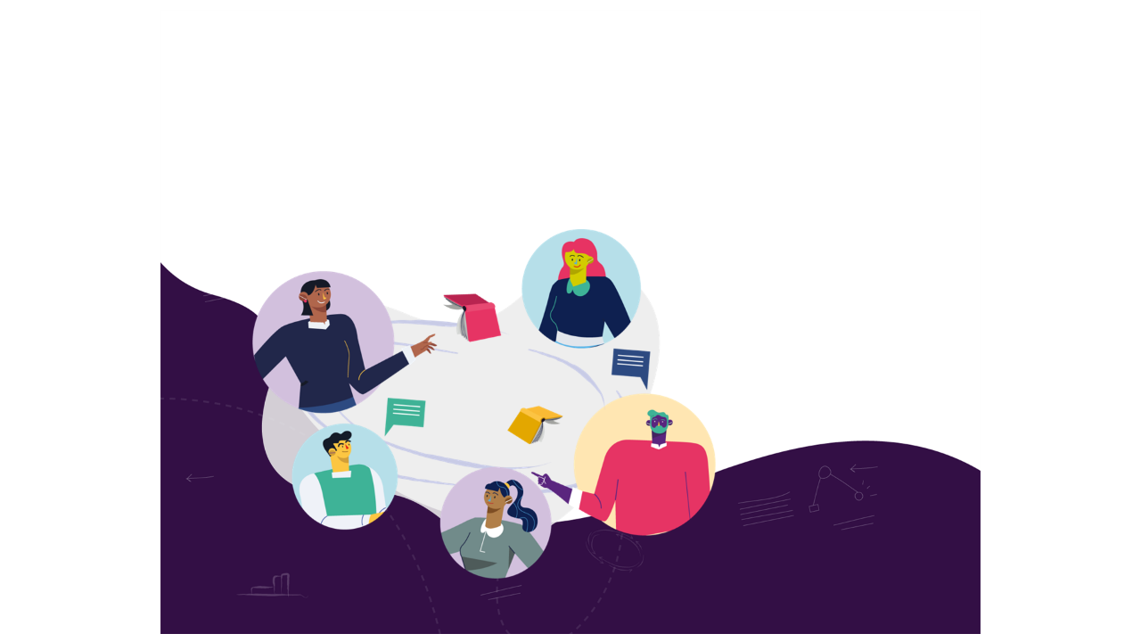

--- FILE ---
content_type: text/css
request_url: https://www.docentemas.cl/wp-content/uploads/articulate_uploads/retroalimentaciones-formativas/html5/data/css/output.min.css
body_size: 970116
content:
@font-face {
  font-family: 'Open SansBold CharsBoldC9E4183A';
  src: url('[data-uri]');
  font-style: normal;
  font-weight: normal;
}
@font-face {
  font-family: 'Open Sans Charset1_ 5o7EBE90A79';
  src: url('[data-uri]');
  font-style: normal;
  font-weight: normal;
}
@font-face {
  font-family: 'Brandon Grotesque BBold25524E9C';
  src: url('[data-uri]');
  font-style: normal;
  font-weight: normal;
}
@font-face {
  font-family: 'Brandon Grotesque RBoldDC5E4803';
  src: url('[data-uri]');
  font-style: normal;
  font-weight: normal;
}
@font-face {
  font-family: 'Brandon Grotesque RegulE8964B3C';
  src: url('[data-uri]');
  font-style: normal;
  font-weight: normal;
}
@font-face {
  font-family: 'MontserratBold CharBold04A22836';
  src: url('[data-uri]');
  font-style: normal;
  font-weight: normal;
}
@font-face {
  font-family: 'Brandon Grotesque MediuF382FCAF';
  src: url('[data-uri]');
  font-style: normal;
  font-weight: normal;
}
@font-face {
  font-family: 'Arial Charset1_ 65OWFqLF7785F9D';
  src: url('[data-uri]');
  font-style: normal;
  font-weight: normal;
}
@font-face {
  font-family: 'Brandon Grotesque MBoldF0390BF9';
  src: url('[data-uri]');
  font-style: normal;
  font-weight: normal;
}
@font-face {
  font-family: 'Brandon Grotesque BBold36927E28';
  src: url('[data-uri]');
  font-style: normal;
  font-weight: normal;
}
@font-face {
  font-family: 'Brandon GrotesqueItalic3C846F24';
  src: url('[data-uri]');
  font-style: normal;
  font-weight: normal;
}
@font-face {
  font-family: 'Brandon Grotesque BBoldDD01D033';
  src: url('[data-uri]');
  font-style: normal;
  font-weight: normal;
}
@font-face {
  font-family: 'Brandon Grotesque RegulD0691004';
  src: url('[data-uri]');
  font-style: normal;
  font-weight: normal;
}
@font-face {
  font-family: 'Brandon Grotesque RBold7AD38829';
  src: url('[data-uri]');
  font-style: normal;
  font-weight: normal;
}
@font-face {
  font-family: 'Montserrat Charset0_v9p2ADCB779';
  src: url('[data-uri]');
  font-style: normal;
  font-weight: normal;
}
@font-face {
  font-family: 'MontserratBold CharBoldE28D0D51';
  src: url('[data-uri]');
  font-style: normal;
  font-weight: normal;
}
@font-face {
  font-family: 'Brandon Grotesque Mediu119ABF52';
  src: url('[data-uri]');
  font-style: normal;
  font-weight: normal;
}
@font-face {
  font-family: 'Arial Charset0_v8wz5YMo9EE9FF07';
  src: url('[data-uri]');
  font-style: normal;
  font-weight: normal;
}
@font-face {
  font-family: 'Brandon Grotesque MBold1A2D9385';
  src: url('[data-uri]');
  font-style: normal;
  font-weight: normal;
}
@font-face {
  font-family: 'Brandon Grotesque BBold0915FCDA';
  src: url('[data-uri]');
  font-style: normal;
  font-weight: normal;
}
@font-face {
  font-family: 'Brandon GrotesqueItalic2E026B53';
  src: url('[data-uri]');
  font-style: normal;
  font-weight: normal;
}
.cs-HTML {
  background: rgba(255, 255, 255, 1);
}
.cs-npnxnanbnsnfns00000000001 .cs-infopanel  {
  box-shadow: 0 1px 0 rgba(184, 184, 184, 1);
  background: rgba(255, 255, 255, 1);
}
.cs-npnxnanbnsnfns00000000001 .cs-infopanel .cs-link {
  color: rgba(124, 34, 128, 1);
}
.cs-npnxnanbnsnfns00000000001 .cs-infopanel .cs-link:hover {
  color: rgba(0, 0, 238, 1);
}
.cs-npnxnanbnsnfns00000000001 .cs-infopanel .cs-name {
  color: rgba(68, 68, 68, 1);
}
.cs-npnxnanbnsnfns00000000001 .cs-infopanel .cs-title {
  color: rgba(153, 153, 153, 1);
}
.cs-npnxnanbnsnfns00000000001 .cs-infopanelpopup  {
  box-shadow: 0 1px 0 rgba(184, 184, 184, 1);
  background: linear-gradient(180deg, rgba(233, 233, 233, 1) 0%, rgba(207, 207, 207, 1) 100%);
}
.cs-npnxnanbnsnfns00000000001 .cs-infopanelpopup .cs-link {
  color: rgba(124, 34, 128, 1);
}
.cs-npnxnanbnsnfns00000000001 .cs-infopanelpopup .cs-link:hover {
  color: rgba(0, 0, 238, 1);
}
.cs-npnxnanbnsnfns00000000001 .cs-infopanelpopup .cs-name {
  color: rgba(68, 68, 68, 1);
}
.cs-npnxnanbnsnfns00000000001 .cs-infopanelpopup .cs-bio {
  color: rgba(153, 153, 153, 1);
}
.cs-npnxnanbnsnfns00000000001 .cs-timer  {
  color: rgba(85, 85, 85, 1);
}
.cs-npnxnanbnsnfns00000000001 .cs-duration stop:first-child {
  stop-color: rgba(0, 215, 255, 1);
}
.cs-npnxnanbnsnfns00000000001 .cs-duration stop:last-child {
  stop-color: rgba(0, 171, 255, 1);
}
.cs-npnxnanbnsnfns00000000001 .cs-elapsed stop:first-child {
  stop-color: rgba(254, 227, 71, 1);
}
.cs-npnxnanbnsnfns00000000001 .cs-elapsed stop:last-child {
  stop-color: rgba(252, 204, 42, 1);
}
.cs-npnxnanbnsnfns00000000001 .cs-timer .cs-pie .cs-innerstroke {
  stroke: rgba(199, 199, 199, 1);
}
.cs-npnxnanbnsnfns00000000001 .cs-timer .cs-pie .cs-innerborder {
  stroke: rgba(255, 255, 255, 1);
}
.cs-npnxnanbnsnfns00000000001 .cs-window  {
  box-shadow: 0 8px 5px rgba(0, 0, 0, 0.2);
  border-color: rgba(234, 234, 234, 1);
  background: rgba(243, 243, 243, 1);
  color: rgba(85, 85, 85, 1);
}
.cs-npnxnanbnsnfns00000000001 .cs-window .cs-diva {
  border-color: rgba(247, 247, 247, 1);
}
.cs-npnxnanbnsnfns00000000001 .cs-window .cs-divb {
  border-color: rgba(211, 211, 211, 1);
}
.cs-npnxnanbnsnfns00000000001 .cs-editor .cs-editor-slide {
  color: rgba(85, 85, 85, 1);
}
.cs-npnxnanbnsnfns00000000001 .cs-editor .cs-editor-html {
  color: rgba(68, 68, 68, 1);
}
.cs-npnxnanbnsnfns00000000001 .cs-editor .cs-editor-button {
  text-shadow: 0 1px 0 rgba(240, 240, 240, 1);
  color: rgba(53, 53, 53, 1);
  border-color: rgba(177, 177, 177, 1);
  background: linear-gradient(180deg, rgba(245, 245, 245, 1) 0%, rgba(199, 199, 199, 1) 100%);
}
.cs-npnxnanbnsnfns00000000001 .cs-editor .cs-editor-button:hover {
  background: linear-gradient(180deg, rgba(242, 242, 242, 1) 0%, rgba(175, 175, 175, 1) 100%);
}
.cs-npnxnanbnsnfns00000000001 .cs-editor .cs-editor-button:active {
  background: linear-gradient(180deg, rgba(199, 199, 199, 1) 0%, rgba(244, 244, 244, 1) 100%);
}
.cs-npnxnanbnsnfns00000000001 .cs-listitem  {
  color: rgba(53, 53, 53, 1);
  border-color: rgba(223, 223, 223, 1);
}
.cs-npnxnanbnsnfns00000000001 .cs-listitem.cs-viewed {
  color: rgba(144, 144, 144, 1);
}
.cs-npnxnanbnsnfns00000000001 .cs-listitem.cs-selected {
  color: rgba(53, 53, 53, 1);
  background: rgba(192, 226, 241, 1);
}
.cs-npnxnanbnsnfns00000000001 .cs-listitem.cs-selected:hover {
  background: rgba(192, 226, 241, 1);
}
.cs-npnxnanbnsnfns00000000001 .cs-listitem.cs-selected.hover {
  background: rgba(192, 226, 241, 1);
}
.cs-npnxnanbnsnfns00000000001 .cs-listitem.cs-selected:focus {
  background: rgba(192, 226, 241, 1);
}
.cs-npnxnanbnsnfns00000000001 .cs-listitem .cs-icon-carrot {
  fill: rgba(53, 53, 53, 1);
}
.cs-npnxnanbnsnfns00000000001 .cs-listitem .cs-icon-carrot .cs-shadow {
  fill: rgba(255, 255, 255, 1);
}
.cs-npnxnanbnsnfns00000000001 .cs-listitem:hover {
  background: rgba(230, 230, 230, 1);
}
.cs-npnxnanbnsnfns00000000001 .cs-listitem.hover {
  background: rgba(230, 230, 230, 1);
}
.cs-npnxnanbnsnfns00000000001 .cs-listitem:focus {
  background: rgba(230, 230, 230, 1);
}
.cs-npnxnanbnsnfns00000000001 .cs-glossary  {
  color: rgba(53, 53, 53, 1);
}
.cs-npnxnanbnsnfns00000000001 .cs-glossary .cs-scrolling-panel {
  background: rgba(231, 231, 231, 1);
}
.cs-npnxnanbnsnfns00000000001 .cs-glossary .cs-term.cs-selected .cs-choice-list-trigger {
  color: rgba(53, 53, 53, 1);
  background: rgba(192, 226, 241, 1);
}
.cs-npnxnanbnsnfns00000000001 .cs-glossary .cs-term.cs-selected .cs-choice-list-trigger:focus {
  color: rgba(53, 53, 53, 1);
  background: rgba(192, 226, 241, 1);
}
.cs-npnxnanbnsnfns00000000001 .cs-glossary .cs-term:hover .cs-choice-list-trigger {
  background: rgba(230, 230, 230, 1);
}
.cs-npnxnanbnsnfns00000000001 .cs-glossary .cs-term.hover .cs-choice-list-trigger {
  background: rgba(230, 230, 230, 1);
}
.cs-npnxnanbnsnfns00000000001 .cs-glossary .cs-term .cs-choice-list-trigger:focus {
  background: rgba(230, 230, 230, 1);
}
.cs-npnxnanbnsnfns00000000001 .cs-glossary .cs-diva {
  border-color: rgba(226, 226, 226, 1);
}
.cs-npnxnanbnsnfns00000000001 .cs-glossary .cs-divb {
  border-color: rgba(226, 226, 226, 1);
}
.cs-npnxnanbnsnfns00000000001 .cs-glossary .cs-divc {
  border-color: rgba(250, 250, 250, 1);
}
.cs-npnxnanbnsnfns00000000001 .cs-glossary .cs-heading {
  color: rgba(68, 68, 68, 1);
}
.cs-npnxnanbnsnfns00000000001 .cs-resource .cs-separator {
  border-color: rgba(224, 224, 224, 1);
}
.cs-npnxnanbnsnfns00000000001 .cs-outline  {
  color: rgba(68, 68, 68, 1);
}
.cs-npnxnanbnsnfns00000000001 .cs-outline .cs-diva {
  border-color: rgba(198, 198, 198, 1);
}
.cs-npnxnanbnsnfns00000000001 .cs-outline .cs-divb {
  border-color: rgba(249, 249, 249, 1);
}
.cs-npnxnanbnsnfns00000000001 .cs-outline .cs-divc {
  border-color: rgba(225, 225, 225, 1);
}
.cs-npnxnanbnsnfns00000000001 .cs-outline .cs-search-filter:hover {
  color: rgba(0, 0, 238, 1);
}
.cs-npnxnanbnsnfns00000000001 .cs-outline .cs-search-filter.hover {
  color: rgba(0, 0, 238, 1);
}
.cs-npnxnanbnsnfns00000000001 .cs-transcript  {
  color: rgba(68, 68, 68, 1);
}
.cs-npnxnanbnsnfns00000000001 .cs-transcript .cs-div {
  border-color: rgba(225, 225, 225, 1);
}
.cs-npnxnanbnsnfns00000000001 .cs-tabs:not(.topmenu-item) {
  color: rgba(85, 85, 85, 1);
}
.cs-npnxnanbnsnfns00000000001 .cs-tabs .cs-inner-button:not(.topmenu-item) {
  text-shadow: 0 1px 0 rgba(240, 240, 240, 1);
}
.cs-npnxnanbnsnfns00000000001 .cs-tabs:hover:not(.topmenu-item) {
  color: rgba(51, 51, 51, 1);
}
.cs-npnxnanbnsnfns00000000001 .cs-tabs.cs-selected {
  background: rgba(243, 243, 243, 1);
  color: rgba(51, 51, 51, 1);
}
.cs-npnxnanbnsnfns00000000001 .cs-seekcontrol  {
  background: linear-gradient(180deg, rgba(245, 245, 245, 1) 0%, rgba(199, 199, 199, 1) 100%);
  border-color: rgba(177, 177, 177, 1);
}
.cs-npnxnanbnsnfns00000000001 .cs-seekcontrol .cs-button:hover .cs-icon {
  fill: rgba(85, 85, 85, 1);
}
.cs-npnxnanbnsnfns00000000001 .cs-seekcontrol .cs-button.hover .cs-icon {
  fill: rgba(85, 85, 85, 1);
}
.cs-npnxnanbnsnfns00000000001 .cs-seekcontrol .cs-button .cs-icon-shadow {
  fill: rgba(240, 240, 240, 1);
}
.cs-npnxnanbnsnfns00000000001 .cs-seekcontrol .cs-button .cs-icon {
  fill: rgba(45, 45, 45, 1);
}
.cs-npnxnanbnsnfns00000000001 .cs-seekcontrol .cs-seek .cs-fill {
  background: rgba(255, 255, 255, 1);
}
.cs-npnxnanbnsnfns00000000001 .cs-seekcontrol .cs-seek {
  background: rgba(231, 231, 231, 1);
  border-color: rgba(184, 184, 184, 1);
}
.cs-npnxnanbnsnfns00000000001 .cs-searchinput .cs-input {
  color: rgba(138, 138, 138, 1);
  border-color: rgba(173, 173, 173, 1);
  background: rgba(223, 223, 223, 1);
}
.cs-npnxnanbnsnfns00000000001 .cs-searchinput .cs-input:focus {
  color: rgba(51, 51, 51, 1);
  background: rgba(250, 250, 250, 1);
}
.cs-npnxnanbnsnfns00000000001 .cs-searchinput .cs-input:hover {
  box-shadow: inset 0 0 1px 0 rgba(107, 248, 255, 1);
}
.cs-npnxnanbnsnfns00000000001 .cs-searchinput .cs-input.hover {
  box-shadow: inset 0 0 1px 0 rgba(107, 248, 255, 1);
}
.cs-npnxnanbnsnfns00000000001 .cs-searchinput .cs-button .cs-icon {
  fill: rgba(138, 138, 138, 1);
}
.cs-npnxnanbnsnfns00000000001 .cs-searchinput .cs-button:hover {
  fill: linear-gradient(180deg, rgba(245, 245, 245, 1) 0%, rgba(199, 199, 199, 1) 100%);
}
.cs-npnxnanbnsnfns00000000001 .cs-searchinput .cs-button.hover {
  fill: linear-gradient(180deg, rgba(245, 245, 245, 1) 0%, rgba(199, 199, 199, 1) 100%);
}
.cs-npnxnanbnsnfns00000000001 .cs-menu  {
  box-shadow: 0 1px 0 rgba(184, 184, 184, 1);
  background: rgba(243, 243, 243, 1);
}
.cs-npnxnanbnsnfns00000000001 .cs-topmenu-item.active .cs-tab {
  background: rgba(243, 243, 243, 1);
}
.cs-npnxnanbnsnfns00000000001 .cs-logo  {
  box-shadow: 0 1px 0 rgba(184, 184, 184, 1);
  background: rgba(255, 255, 255, 1);
}
.cs-npnxnanbnsnfns00000000001 .cs-checkbox  {
  color: rgba(68, 68, 68, 1);
}
.cs-npnxnanbnsnfns00000000001 .cs-checkbox:hover {
  border-color: rgba(107, 248, 255, 1);
}
.cs-npnxnanbnsnfns00000000001 .cs-checkbox.hover {
  border-color: rgba(107, 248, 255, 1);
}
.cs-npnxnanbnsnfns00000000001 .cs-checkbox .cs-box {
  color: rgba(255, 255, 255, 1);
  border-color: rgba(184, 184, 184, 1);
}
.cs-npnxnanbnsnfns00000000001 .cs-checkbox .cs-box:checked::after {
  color: rgba(51, 204, 0, 1);
}
.cs-npnxnanbnsnfns00000000001 .cs-checkbox .cs-box.checked.after {
  color: rgba(51, 204, 0, 1);
}
.cs-npnxnanbnsnfns00000000001 .cs-button  {
  text-shadow: 0 1px 0 rgba(240, 240, 240, 1);
  color: rgba(53, 53, 53, 1);
  border-color: rgba(177, 177, 177, 1);
  background: linear-gradient(180deg, rgba(245, 245, 245, 1) 0%, rgba(199, 199, 199, 1) 100%);
  box-shadow: 0 1px 0 rgba(207, 207, 207, 1);
}
.cs-npnxnanbnsnfns00000000001 .cs-button .cs-icon {
  fill: rgba(53, 53, 53, 1);
}
.cs-npnxnanbnsnfns00000000001 .cs-button .cs-icon-shadow {
  fill: rgba(240, 240, 240, 1);
}
.cs-npnxnanbnsnfns00000000001 .cs-button:hover {
  background: linear-gradient(180deg, rgba(242, 242, 242, 1) 0%, rgba(175, 175, 175, 1) 100%);
}
.cs-npnxnanbnsnfns00000000001 .cs-button.hover {
  background: linear-gradient(180deg, rgba(242, 242, 242, 1) 0%, rgba(175, 175, 175, 1) 100%);
}
.cs-npnxnanbnsnfns00000000001 .cs-button:active {
  background: linear-gradient(180deg, rgba(199, 199, 199, 1) 0%, rgba(244, 244, 244, 1) 100%);
}
.cs-npnxnanbnsnfns00000000001 .cs-button.cs-disabled:hover {
  background: linear-gradient(180deg, rgba(245, 245, 245, 1) 0%, rgba(199, 199, 199, 1) 100%);
}
.cs-npnxnanbnsnfns00000000001 .cs-button.cs-disabled.hover {
  background: linear-gradient(180deg, rgba(245, 245, 245, 1) 0%, rgba(199, 199, 199, 1) 100%);
}
.cs-npnxnanbnsnfns00000000001 .cs-button.cs-disabled:active {
  background: linear-gradient(180deg, rgba(245, 245, 245, 1) 0%, rgba(199, 199, 199, 1) 100%);
}
.cs-npnxnanbnsnfns00000000001 .cs-button.cs-volume:hover {
  background: linear-gradient(180deg, rgba(245, 245, 245, 1) 0%, rgba(199, 199, 199, 1) 100%);
}
.cs-npnxnanbnsnfns00000000001 .cs-button.cs-volume.hover {
  background: linear-gradient(180deg, rgba(245, 245, 245, 1) 0%, rgba(199, 199, 199, 1) 100%);
}
.cs-npnxnanbnsnfns00000000001 .cs-button.cs-volume:active {
  background: linear-gradient(180deg, rgba(245, 245, 245, 1) 0%, rgba(199, 199, 199, 1) 100%);
}
.cs-npnxnanbnsnfns00000000001.cs-base  {
  color: rgba(85, 85, 85, 1);
  border-color: rgba(255, 255, 255, 0);
  background: linear-gradient(180deg, rgba(255, 255, 255, 0) 0%, rgba(255, 255, 255, 0) 100%);
}
.cs-npnxnanbnsnfns00000000001.cs-base .cs-separator .cs-diva {
  background: rgba(255, 255, 255, 1);
}
.cs-npnxnanbnsnfns00000000001.cs-base .cs-separator .cs-divb {
  background: rgba(255, 255, 255, 1);
}
.cs-npnxnanbnsnfns00000000001.cs-base .cs-topmenu-item.active .cs-tab {
  border-color: rgba(255, 255, 255, 1);
}
.cs-npnxnanbnsnfns00000000001.cs-base .cs-topmenu-item.active .cs-panel {
  border-color: rgba(255, 255, 255, 1);
}
.cs-npnxnanbnsnfns00000000001.cs-base .cs-left {
  background: linear-gradient(180deg, rgba(255, 255, 255, 1) 0%, rgba(255, 255, 255, 1) 100%);
}
.cs-npnxnanbnsnfns00000000001.cs-base .cs-area-primary .cs-slide-container {
  background: linear-gradient(180deg, rgba(255, 255, 255, 0) 0%, rgba(255, 255, 255, 0) 100%);
}
.cs-npnxnanbnsnfns00000000001 .cs-volume::-moz-range-thumb {
  border-color: rgba(165, 165, 165, 1);
  box-shadow: inset 0 0 1px 0 rgba(212, 212, 212, 1);
  background: rgba(200, 200, 200, 1);
}
.cs-npnxnanbnsnfns00000000001 .cs-volume::-ms-thumb {
  border-color: rgba(165, 165, 165, 1);
  box-shadow: inset 0 0 1px 0 rgba(212, 212, 212, 1);
  background: rgba(200, 200, 200, 1);
}
.cs-npnxnanbnsnfns00000000001 .cs-volume::-webkit-slider-thumb {
  border-color: rgba(165, 165, 165, 1);
  box-shadow: inset 0 0 1px 0 rgba(212, 212, 212, 1);
  background: rgba(200, 200, 200, 1);
}
.cs-npnxnanbnsnfns00000000001 .cs-volume::-moz-range-track {
  border-color: rgba(242, 242, 242, 1);
  background: linear-gradient(180deg, rgba(188, 188, 188, 1) 0%, rgba(188, 188, 188, 1) 50.196%, rgba(195, 195, 195, 1) 100%);
}
.cs-npnxnanbnsnfns00000000001 .cs-volume::-ms-track {
  border-color: rgba(242, 242, 242, 1);
  background: linear-gradient(180deg, rgba(188, 188, 188, 1) 0%, rgba(188, 188, 188, 1) 50.196%, rgba(195, 195, 195, 1) 100%);
}
.cs-npnxnanbnsnfns00000000001 .cs-volume::-webkit-slider-runnable-track {
  border-color: rgba(242, 242, 242, 1);
  background: linear-gradient(180deg, rgba(188, 188, 188, 1) 0%, rgba(188, 188, 188, 1) 50.196%, rgba(195, 195, 195, 1) 100%);
}
body.show-focus .tab-focus-box {
  border-color: rgba(255, 255, 0, 1);
}
.skipnav {
  border-color: rgba(255, 255, 0, 1);
}
.fn-npnxnanbsnfns00000000001 {
  font-family: 'Open SansD6FFC9F9';
  -webkit-font-variant-ligatures: no-common-ligatures;
  font-variant-ligatures: no-common-ligatures;
}
.fn-pxabnsnfns00000000001 {
  font-family: 'Open SansD6FFC9F9';
  -webkit-font-variant-ligatures: no-common-ligatures;
  font-variant-ligatures: no-common-ligatures;
}
.fn-npxnabnsnfns00000000001 {
  font-family: 'Open SansD6FFC9F9';
  -webkit-font-variant-ligatures: no-common-ligatures;
  font-variant-ligatures: no-common-ligatures;
}
.fn-npnxnanbnsnfns00000000001 {
  font-family: 'Open SansD6FFC9F9';
  -webkit-font-variant-ligatures: no-common-ligatures;
  font-variant-ligatures: no-common-ligatures;
}
.fn-pxabnsnfns00000000000 {
  font-family: 'Open SansD6FFC9F9';
  -webkit-font-variant-ligatures: no-common-ligatures;
  font-variant-ligatures: no-common-ligatures;
}
@font-face {
  font-family: 'Open SansD6FFC9F9';
  src: url('[data-uri]');
  font-style: normal;
  font-weight: bold;
}
@font-face {
  font-family: 'Open SansD6FFC9F9';
  src: url('[data-uri]');
  font-style: normal;
  font-weight: normal;
}
.cs-InvalidPromptSlide .cs-641DvfUxXVc-InvalidPromptSlide-btn0 {
  color: rgba(53, 53, 53, 1);
  border-color: rgba(177, 177, 177, 1);
  background: linear-gradient(180deg, rgba(245, 245, 245, 1) 0%, rgba(199, 199, 199, 1) 100%);
  text-shadow: 0 1px 0 rgba(240, 240, 240, 1);
}
.cs-InvalidPromptSlide .cs-641DvfUxXVc-InvalidPromptSlide-btn0 .cs-html {
  color: rgba(68, 68, 68, 1);
}
.cs-InvalidPromptSlide .cs-641DvfUxXVc-InvalidPromptSlide-btn0 .cs-slide {
  border-color: rgba(85, 85, 85, 1);
}
.cs-InvalidPromptSlide .cs-641DvfUxXVc-InvalidPromptSlide-btn0:hover {
  background: linear-gradient(180deg, rgba(242, 242, 242, 1) 0%, rgba(175, 175, 175, 1) 100%);
}
.cs-InvalidPromptSlide .cs-641DvfUxXVc-InvalidPromptSlide-btn0:active {
  background: linear-gradient(180deg, rgba(199, 199, 199, 1) 0%, rgba(244, 244, 244, 1) 100%);
}
.cs-PrintPromptSlide .cs-641DvfUxXVc-PrintPromptSlide-btn0 {
  color: rgba(53, 53, 53, 1);
  border-color: rgba(177, 177, 177, 1);
  background: linear-gradient(180deg, rgba(245, 245, 245, 1) 0%, rgba(199, 199, 199, 1) 100%);
  text-shadow: 0 1px 0 rgba(240, 240, 240, 1);
}
.cs-PrintPromptSlide .cs-641DvfUxXVc-PrintPromptSlide-btn0 .cs-html {
  color: rgba(68, 68, 68, 1);
}
.cs-PrintPromptSlide .cs-641DvfUxXVc-PrintPromptSlide-btn0 .cs-slide {
  border-color: rgba(85, 85, 85, 1);
}
.cs-PrintPromptSlide .cs-641DvfUxXVc-PrintPromptSlide-btn0:hover {
  background: linear-gradient(180deg, rgba(242, 242, 242, 1) 0%, rgba(175, 175, 175, 1) 100%);
}
.cs-PrintPromptSlide .cs-641DvfUxXVc-PrintPromptSlide-btn0:active {
  background: linear-gradient(180deg, rgba(199, 199, 199, 1) 0%, rgba(244, 244, 244, 1) 100%);
}
.cs-ScrollPromptSlide .cs-641DvfUxXVc-ScrollPromptSlide-btn0 {
  color: rgba(53, 53, 53, 1);
  border-color: rgba(177, 177, 177, 1);
  background: linear-gradient(180deg, rgba(245, 245, 245, 1) 0%, rgba(199, 199, 199, 1) 100%);
  text-shadow: 0 1px 0 rgba(240, 240, 240, 1);
}
.cs-ScrollPromptSlide .cs-641DvfUxXVc-ScrollPromptSlide-btn0 .cs-html {
  color: rgba(68, 68, 68, 1);
}
.cs-ScrollPromptSlide .cs-641DvfUxXVc-ScrollPromptSlide-btn0 .cs-slide {
  border-color: rgba(85, 85, 85, 1);
}
.cs-ScrollPromptSlide .cs-641DvfUxXVc-ScrollPromptSlide-btn0:hover {
  background: linear-gradient(180deg, rgba(242, 242, 242, 1) 0%, rgba(175, 175, 175, 1) 100%);
}
.cs-ScrollPromptSlide .cs-641DvfUxXVc-ScrollPromptSlide-btn0:active {
  background: linear-gradient(180deg, rgba(199, 199, 199, 1) 0%, rgba(244, 244, 244, 1) 100%);
}
.cs-ExternalInterfaceErrorSlide .cs-buttonOK {
  color: rgba(53, 53, 53, 1);
  border-color: rgba(177, 177, 177, 1);
  background: linear-gradient(180deg, rgba(245, 245, 245, 1) 0%, rgba(199, 199, 199, 1) 100%);
  text-shadow: 0 1px 0 rgba(240, 240, 240, 1);
}
.cs-ExternalInterfaceErrorSlide .cs-buttonOK .cs-html {
  color: rgba(68, 68, 68, 1);
}
.cs-ExternalInterfaceErrorSlide .cs-buttonOK .cs-slide {
  border-color: rgba(85, 85, 85, 1);
}
.cs-ExternalInterfaceErrorSlide .cs-buttonOK:hover {
  background: linear-gradient(180deg, rgba(242, 242, 242, 1) 0%, rgba(175, 175, 175, 1) 100%);
}
.cs-ExternalInterfaceErrorSlide .cs-buttonOK:active {
  background: linear-gradient(180deg, rgba(199, 199, 199, 1) 0%, rgba(244, 244, 244, 1) 100%);
}


--- FILE ---
content_type: text/css
request_url: https://www.docentemas.cl/wp-content/uploads/articulate_uploads/retroalimentaciones-formativas/html5/lib/stylesheets/desktop.min.css
body_size: 81877
content:
/*! normalize-scss | MIT/GPLv2 License | bit.ly/normalize-scss */html{line-height:1.15;-ms-text-size-adjust:100%;-webkit-text-size-adjust:100%}body{margin:0}article,aside,footer,header,nav,section{display:block}h1{font-size:2em;margin:.67em 0}figcaption,figure{display:block}figure{margin:1em 40px}hr{box-sizing:content-box;height:0;overflow:visible}main{display:block}pre{font-family:monospace,monospace;font-size:1em}a{background-color:transparent;-webkit-text-decoration-skip:objects}abbr[title]{border-bottom:none;text-decoration:underline;text-decoration:underline dotted}b,strong{font-weight:inherit}b,strong{font-weight:bolder}code,kbd,samp{font-family:monospace,monospace;font-size:1em}dfn{font-style:italic}mark{background-color:#ff0;color:#000}small{font-size:80%}sub,sup{font-size:75%;line-height:0;position:relative;vertical-align:baseline}sub{bottom:-0.25em}sup{top:-0.5em}audio,video{display:inline-block}audio:not([controls]){display:none;height:0}img{border-style:none}svg:not(:root){overflow:hidden}button,input,optgroup,select,textarea{font-family:sans-serif;font-size:100%;line-height:1.15;margin:0}button{overflow:visible}button,select{text-transform:none}button,html [type=button],[type=reset],[type=submit]{-webkit-appearance:button}button::-moz-focus-inner,[type=button]::-moz-focus-inner,[type=reset]::-moz-focus-inner,[type=submit]::-moz-focus-inner{border-style:none;padding:0}button:-moz-focusring,[type=button]:-moz-focusring,[type=reset]:-moz-focusring,[type=submit]:-moz-focusring{outline:1px dotted ButtonText}input{overflow:visible}[type=checkbox],[type=radio]{box-sizing:border-box;padding:0}[type=number]::-webkit-inner-spin-button,[type=number]::-webkit-outer-spin-button{height:auto}[type=search]{-webkit-appearance:textfield;outline-offset:-2px}[type=search]::-webkit-search-cancel-button,[type=search]::-webkit-search-decoration{-webkit-appearance:none}::-webkit-file-upload-button{-webkit-appearance:button;font:inherit}fieldset{padding:.35em .75em .625em}legend{box-sizing:border-box;display:table;max-width:100%;padding:0;color:inherit;white-space:normal}progress{display:inline-block;vertical-align:baseline}textarea{overflow:auto}details{display:block}summary{display:list-item}menu{display:block}canvas{display:inline-block}template{display:none}[hidden]{display:none}div.popup-pane p em,div.popup-pane p strong{white-space:nowrap;overflow:hidden;text-overflow:ellipsis}.offscreen{position:absolute;left:-9999px !important}.invisible{visibility:hidden !important}.visible{visibility:visible !important}.transparent{opacity:0 !important}.no-wid{display:inline-block;overflow:hidden !important;width:1px !important}.hidden{display:none !important}.accessibility,.slider{position:absolute;top:0;left:0;height:1px;width:1px;overflow:hidden;opacity:0}.accessibility:focus,.slider:focus{outline:none}.scrollable{overflow:auto}.focused{outline:none !important}rect.focused{fill:none;outline:none !important;stroke:#ff0}.align-left{text-align:left !important}.align-right{text-align:right !important}.align-center{text-align:center !important}.align-flex-start{display:-webkit-box;display:-webkit-flex;display:-moz-flex;display:-ms-flexbox;display:flex;-webkit-box-align:start;-ms-flex-align:start;-webkit-align-items:flex-start;-moz-align-items:flex-start;align-items:flex-start}.align-flex-center{display:-webkit-box;display:-webkit-flex;display:-moz-flex;display:-ms-flexbox;display:flex;-webkit-box-align:center;-ms-flex-align:center;-webkit-align-items:center;-moz-align-items:center;align-items:center}.align-flex-end{display:-webkit-box;display:-webkit-flex;display:-moz-flex;display:-ms-flexbox;display:flex;-webkit-box-align:end;-ms-flex-align:end;-webkit-align-items:flex-end;-moz-align-items:flex-end;align-items:flex-end}.inflexible{-webkit-box-flex:none;-webkit-flex:none !important;-moz-box-flex:none;-moz-flex:none !important;-ms-flex:none !important;flex:none !important}.auto-flexible{-webkit-box-flex:auto;-webkit-flex:auto !important;-moz-box-flex:auto;-moz-flex:auto !important;-ms-flex:auto !important;flex:auto !important}.initial-flexible{-webkit-box-flex:0;-webkit-flex:0 1 auto !important;-moz-box-flex:0;-moz-flex:0 1 auto !important;-ms-flex:0 1 auto !important;flex:0 1 auto !important}.bleed{padding:0 !important}.unstyled{margin:0;padding:0;list-style:none;border:none;background:none}.force-unstyled{background:none !important;border:none !important;box-shadow:none !important}.text-compact{display:inline-block;max-width:100%;overflow:hidden;white-space:nowrap;text-overflow:ellipsis}.text-rtl{direction:rtl;unicode-bidi:bidi-override;text-align:right}.text-align-sub{vertical-align:sub}.text-align-middle{vertical-align:middle}.ui-draggable{z-index:99}.ui-droppable{z-index:98}.ui-draggable-dragging{z-index:9999}.border-base,input[type=text],input[type=search]{border-style:solid;border-width:1px}.cursor-hover:hover,.rotatable:hover{cursor:pointer}.cursor-hover:hover *,.rotatable:hover *{cursor:pointer}.cursor-default{cursor:default !important}.cursor-default *{cursor:default !important}.opaque{pointer-events:all !important}.non-eventable{pointer-events:none}.full-size{height:100%;position:relative;width:100%}.abs{position:absolute}.tweenable{will-change:opacity,transform}.skipnav{position:fixed;display:inline-block;background-color:rgba(0,0,0,.4);border:2px solid #ff0;color:#fff;text-shadow:1px 1px 1px rgba(0,0,0,.4);padding:8px 16px;font-size:150%;border-radius:25px;margin:10px 0 0 10px;z-index:9999}.media-loader-container{position:absolute;opacity:.00001;z-index:9999}*{box-sizing:border-box}html,body{height:100%}html{font-size:62.5%;-webkit-user-select:none;-moz-user-select:none;-ms-user-select:none;user-select:none}body{font-size:1.3rem;line-height:1.2;font-family:sans-serif;overflow:hidden}body.view-desktop.is-too-tall{overflow-y:scroll}body.view-desktop.has-scrollbar{overflow:scroll}body.view-desktop.is-too-wide{overflow-x:scroll}body.view-desktop *{-webkit-font-smoothing:subpixel-antialiasing}body.theme-classic.view-mobile::-webkit-scrollbar,body.theme-classic.view-mobile *::-webkit-scrollbar{-webkit-appearance:none;display:none}a{color:inherit;text-decoration:none}input[type=text],input[type=search]{border-radius:4px;padding:.3em .5em}hr{position:absolute;top:0;left:0;width:100%;height:1px;background:none;border:0;border-top-style:solid;border-top-width:1px;color:none;margin:0}*:focus{outline:none}.view-desktop .grid-center{-webkit-box-pack:center;-ms-flex-pack:center;-webkit-justify-content:center;-moz-justify-content:center;justify-content:center;-webkit-box-align:center;-ms-flex-align:center;-webkit-align-items:center;-moz-align-items:center;align-items:center}.view-desktop .grid-row{max-width:100%;max-height:100%;display:-webkit-box;display:-webkit-flex;display:-moz-flex;display:-ms-flexbox;display:flex;-webkit-box-direction:normal;-webkit-box-orient:horizontal;-webkit-flex-direction:row;-moz-flex-direction:row;-ms-flex-direction:row;flex-direction:row}.view-desktop .grid-row.grid-reverse{-webkit-box-direction:reverse;-webkit-box-orient:horizontal;-webkit-flex-direction:row-reverse;-moz-flex-direction:row-reverse;-ms-flex-direction:row-reverse;flex-direction:row-reverse}.view-desktop .grid-row.grid-horz-center{-webkit-box-pack:center;-ms-flex-pack:center;-webkit-justify-content:center;-moz-justify-content:center;justify-content:center}.view-desktop .grid-row.grid-vert-center{-webkit-box-align:center;-ms-flex-align:center;-webkit-align-items:center;-moz-align-items:center;align-items:center}.view-desktop .grid-row>*{-webkit-box-flex:1;-webkit-flex:1;-moz-box-flex:1;-moz-flex:1;-ms-flex:1;flex:1;max-width:100%}.view-desktop .grid-row-align-start{-webkit-box-pack:start;-ms-flex-pack:start;-webkit-justify-content:flex-start;-moz-justify-content:flex-start;justify-content:flex-start}.view-desktop .grid-row-align-end{-webkit-box-pack:end;-ms-flex-pack:end;-webkit-justify-content:flex-end;-moz-justify-content:flex-end;justify-content:flex-end}.view-desktop .grid-col{max-width:100%;max-height:100%;display:-webkit-box;display:-webkit-flex;display:-moz-flex;display:-ms-flexbox;display:flex;-webkit-box-direction:normal;-webkit-box-orient:vertical;-webkit-flex-direction:column;-moz-flex-direction:column;-ms-flex-direction:column;flex-direction:column}.view-desktop .grid-col.grid-reverse{-webkit-box-direction:reverse;-webkit-box-orient:vertical;-webkit-flex-direction:column-reverse;-moz-flex-direction:column-reverse;-ms-flex-direction:column-reverse;flex-direction:column-reverse}.view-desktop .grid-col.grid-horz-center{-webkit-box-align:center;-ms-flex-align:center;-webkit-align-items:center;-moz-align-items:center;align-items:center}.view-desktop .grid-col.grid-vert-center{-webkit-box-pack:center;-ms-flex-pack:center;-webkit-justify-content:center;-moz-justify-content:center;justify-content:center}.view-desktop .grid-col>*{-webkit-box-flex:1;-webkit-flex:1;-moz-box-flex:1;-moz-flex:1;-ms-flex:1;flex:1;max-height:100%}.caption{font-family:"Open Sans Full",Helvetica,Arial,sans-serif;position:fixed;pointer-events:none;z-index:1;display:flex;align-items:center;flex-direction:column;bottom:0px;margin-bottom:10px;width:60vw;left:50vw;transform:translateX(-50%) translateZ(0)}.caption>div{pointer-events:none;width:100%;text-align:center}.caption p{display:inline-block;pointer-events:none;padding:10px;text-shadow:-1px 0px #000,0px 1px #000,1px 0px #000,0px -1px #000;color:#fff;border-radius:4px;background:#31373a;margin:0 0 10px 0;padding:10px;text-align:center;line-height:1.5}.caption p p:last-child{margin-bottom:0}.caption p q:before,.caption p q:after{content:""}.theme-classic.view-mobile.is-portrait .caption{position:relative;margin-bottom:0}.theme-classic.view-mobile.is-landscape .caption{left:50%}.view-desktop .caption,.theme-unified .caption{position:absolute;width:60%;left:50%}.caption-controls{margin-right:10px}.text-direction-rtl .view-desktop .caption-controls{margin-left:10px;margin-right:0}.caption-controls .caption-btn.button-tapped{background:rgba(0,0,0,.2)}.caption-controls .caption-btn svg{margin-left:2px;margin-top:6px}.shortcut-slide{background:#fff;padding:2em 2em;-ms-overflow-style:none;scrollbar-width:none}.shortcut-slide::-webkit-scrollbar{display:none}.shortcut-slide h1{margin:0;color:#000;padding:0}.shortcut-slide table{font-size:2rem;line-height:2;width:100%;border-collapse:collapse}.shortcut-slide table tr{text-align:left}.shortcut-slide table td{padding:15px 0 5px 0;color:#1d1d1d;border-bottom:solid #ddd 1px}.shortcut-slide table th{padding:20px 0 0 0;color:#000}.shortcut-slide table td.action,.shortcut-slide table th.action{text-align:left}.shortcut-slide table td.key,.shortcut-slide table th.key{text-align:right}.shortcut-slide .switch{pointer-events:all !important;display:inline-flex;justify-content:space-between;cursor:pointer;align-items:center;float:right}.shortcut-slide .switch-label{margin-right:20px;cursor:pointer;font-size:1.6rem;font-weight:400}.shortcut-slide .toggle-on .thumb-off{visibility:hidden}.shortcut-slide .toggle-off .thumb-on{visibility:hidden}.shortcut-slide .switch-toggle{background:none;border:none}.shortcut-slide .disabled .disableable td{color:#999}.close-btn-floating{fill:#fff;border-radius:100%;border:none;background:transparent;padding:0}.close-btn-floating:after{position:absolute;top:-15px;right:-15px;bottom:-15px;left:-15px;z-index:-1;content:"";display:block;border-radius:50%;background:rgba(0,0,0,.5)}.error-icon{position:absolute;top:5px;left:calc(50% - 32px);height:30px;width:25px;z-index:999}input,textarea{pointer-events:all}input:focus,textarea:focus{outline:none}.btn-unstyled{background:none;border:none;color:inherit;display:inline-block;height:inherit;line-height:inherit;padding:0;text-align:inherit}.slide-object-video.hidden{display:block !important;visibility:hidden}.video-slide-object{position:relative;pointer-events:auto;background:transparent}.video-slide-object video::-webkit-media-controls-start-playback-button{display:none !important;-webkit-appearance:none}.video-controls{position:relative;height:26px;margin:3px 0;padding:1px;border:1px solid #b9b9b9}.video-controls .progress-bar-inner{top:0}.video-controls-play-pause{background-image:-owg-linear-gradient(#868686, #5d5d5d);background-image:-webkit-linear-gradient(#868686, #5d5d5d);background-image:-moz-linear-gradient(#868686, #5d5d5d);background-image:-o-linear-gradient(#868686, #5d5d5d);background-image:linear-gradient(#868686, #5d5d5d);cursor:pointer;width:25px;line-height:20px;text-align:center;border-right:1px solid #454545}.video-controls-play-pause *{cursor:pointer}.video-controls-play-pause rect,.video-controls-play-pause path{fill:#fff !important}.video-controls-play-pause .pause-icon{width:6px;height:7px}.theme-unified .video-controls-play-pause .pause-icon{transform:translate(3px, 3px)}.video-controls-play-pause .play-icon{width:6px;height:7px}.video-controls{max-width:100%;max-height:100%;display:-webkit-box;display:-webkit-flex;display:-moz-flex;display:-ms-flexbox;display:flex;-webkit-box-direction:normal;-webkit-box-orient:horizontal;-webkit-flex-direction:row;-moz-flex-direction:row;-ms-flex-direction:row;flex-direction:row}.video-controls.grid-reverse{-webkit-box-direction:reverse;-webkit-box-orient:horizontal;-webkit-flex-direction:row-reverse;-moz-flex-direction:row-reverse;-ms-flex-direction:row-reverse;flex-direction:row-reverse}.video-controls.grid-horz-center{-webkit-box-pack:center;-ms-flex-pack:center;-webkit-justify-content:center;-moz-justify-content:center;justify-content:center}.video-controls.grid-vert-center{-webkit-box-align:center;-ms-flex-align:center;-webkit-align-items:center;-moz-align-items:center;align-items:center}.video-controls>*{-webkit-box-flex:1;-webkit-flex:1;-moz-box-flex:1;-moz-flex:1;-ms-flex:1;flex:1;max-width:100%}.video-controls .progress-bar{margin:0 0 0 1px;pointer-events:all !important}.theme-classic.view-mobile .video-controls .progress-bar{display:block}.video-controls .video-controls-play-pause{position:relative}.video-controls .video-controls-play-pause button{position:absolute;padding:0;left:50%;top:50%;border:none;transform:translate(-50%, -50%);background:transparent}.theme-classic.view-mobile .video-controls input[type=range]{display:none}@media only screen and (orientation: portrait){.theme-classic.view-mobile .video-controls input[type=range]{display:none}}.video-controls .progress-bar-seek{height:22px;background-image:-owg-linear-gradient(#c3c3c3, #acacac);background-image:-webkit-linear-gradient(#c3c3c3, #acacac);background-image:-moz-linear-gradient(#c3c3c3, #acacac);background-image:-o-linear-gradient(#c3c3c3, #acacac);background-image:linear-gradient(#c3c3c3, #acacac);border-radius:0;border:none}@media only screen and (orientation: portrait){.theme-classic.view-mobile .video-controls .progress-bar-seek{height:22px;background-image:-owg-linear-gradient(#c3c3c3, #acacac);background-image:-webkit-linear-gradient(#c3c3c3, #acacac);background-image:-moz-linear-gradient(#c3c3c3, #acacac);background-image:-o-linear-gradient(#c3c3c3, #acacac);background-image:linear-gradient(#c3c3c3, #acacac);border-radius:0;border:none}}.video-controls .progress-bar-fill{background-image:-owg-linear-gradient(#a6a6a6, #7d7d7d);background-image:-webkit-linear-gradient(#a6a6a6, #7d7d7d);background-image:-moz-linear-gradient(#a6a6a6, #7d7d7d);background-image:-o-linear-gradient(#a6a6a6, #7d7d7d);background-image:linear-gradient(#a6a6a6, #7d7d7d);height:100%}@media only screen and (orientation: portrait){.theme-classic.view-mobile .video-controls .progress-bar-fill{background-image:-owg-linear-gradient(#a6a6a6, #7d7d7d);background-image:-webkit-linear-gradient(#a6a6a6, #7d7d7d);background-image:-moz-linear-gradient(#a6a6a6, #7d7d7d);background-image:-o-linear-gradient(#a6a6a6, #7d7d7d);background-image:linear-gradient(#a6a6a6, #7d7d7d)}.theme-classic.view-mobile .video-controls .progress-bar-fill:after{display:none}}.video-controls .progress-bar-elapsed-time{height:22px;line-height:22px;position:absolute;top:1px;right:5px;z-index:1;font-weight:bold;font-size:92.307%;color:#454545}.video-player-limited-container{position:relative;background-position:center center;background-repeat:no-repeat;background-size:contain}.video-player-limited-container video{height:100%;width:100%}.video-player-poster{position:absolute;top:0;left:0}.html-reset p{margin:0}.html-reset font{font-size:inherit;font-family:inherit}.overlay{position:fixed;top:0;right:0;bottom:0;left:0;background:rgba(0,0,0,.5)}.overlay-message{background:transparent}.zoom-image-overlay{background:rgba(0,0,0,.15)}.view-desktop .overlay{position:fixed;top:-75%;right:-75%;bottom:-75%;left:-75%}.start-overlay{position:fixed;top:0;right:0;bottom:0;left:0;-webkit-border-radius:10px;-moz-border-radius:10px;-ms-border-radius:10px;-o-border-radius:10px;border-radius:10px;background:transparent;display:flex;align-items:center;justify-content:center;text-align:center;z-index:-1 !important}.start-overlay.opaque{z-index:10 !important;background:rgba(0,0,0,.35)}.start-overlay>button{background-color:transparent;align-items:center;cursor:pointer;display:flex;height:180px;justify-content:center;width:180px}.start-overlay .cs-button{align-items:center;border-radius:50px;display:flex;font-size:60px;height:100px;justify-content:center;padding:8px;text-align:center;width:100px}.start-overlay .cs-button div{height:60px;line-height:60px;padding:0px 5px;width:60px}.popup{width:100%;height:100%;display:flex;justify-content:center;align-items:center;position:absolute;top:0;display:none;background-color:rgba(255, 255, 255, 0.000001)}.popup.show{display:block}div.popup-pane{width:339px;height:225px;padding:22px;top:calc(50% - 2px);border-radius:5px}div.popup-pane p{color:#a4a4a4;height:171px;margin-top:0;overflow-y:auto;line-height:1.3;cursor:default}div.popup-pane p strong{font-weight:bold;display:block;margin-bottom:3px;font-size:.97em}div.popup-pane p em{display:block;font-weight:200;font-size:.97em;margin-bottom:14px;font-style:normal}div.popup-pane p span{display:block;font-size:.89em;line-height:1.5;word-break:break-all;word-break:break-word}div.popup-pane a{position:absolute;bottom:7px;text-decoration:underline;font-weight:bold;font-size:.86em}div.popup-pane .popup-close{right:24px;font-size:.86em}.popup-bio{white-space:pre-wrap}.text-direction-rtl .popup .popup-pane{direction:rtl}.text-direction-rtl .popup .popup-pane p em{color:#454545;font-weight:600}.text-direction-rtl .popup .popup-pane .popup-close{left:22px;right:auto}.text-direction-rtl .popup .lightbox-close-btn{top:0;right:auto;left:-27px}.lightbox-close-btn--large{width:25px;height:25px;top:-2px;right:-1px}.lightbox-close-btn--large .icon{transform:scale(1.3)}.message-window{border-radius:8px;border:1px solid transparent}.sidebar-right:not(.sidebar-closed).theme-classic .message-window{margin-left:-120px}.sidebar-left:not(.sidebar-closed).theme-classic .message-window{margin-left:120px}.no-sidebar .message-window{margin-left:0}.message-window-header{position:relative;padding:1.1em 10px .8em}.message-window-header hr{position:absolute;top:auto;right:10px;bottom:0;left:10px;width:auto}.message-window-header hr+hr{bottom:1px}.message-window-heading{font-weight:normal;margin:0}.message-window-heading p{margin:0}.image-container img{position:absolute}.zoom{position:absolute;top:0;left:0}.zoom-image{position:absolute;top:0;left:0;z-index:2000}.webobject{position:absolute;-webkit-overflow-scrolling:touch;pointer-events:all;background:#fff}.webobject .thumbnail{position:absolute;top:0;left:0}.webobject iframe{position:absolute;top:0;left:0;border:none;width:100%;height:100%;-webkit-overflow-scrolling:unset}.theme-classic.view-mobile .webobject-engage{border:1px solid #62686c}.theme-classic.view-mobile .webobject{overflow-y:scroll}.scrollarea{position:absolute;top:0;left:0}.scrollarea-background{position:absolute;top:0;left:0}.scrollarea-background svg{position:absolute;top:0;left:0}.scrollarea-background img{position:absolute}.scrollarea-area{position:absolute;top:0;left:0;line-height:0;overflow-y:auto;overflow-x:hidden;pointer-events:auto;z-index:2;background:transparent;-ms-overflow-style:auto}.prevent-scroll{overflow-y:hidden}.scrollarea-scrollbar{position:absolute;top:0px;left:0px;width:40px;height:0;background:transparent;pointer-events:all;cursor:pointer;z-index:10}.scrollarea-scrollbar:before{position:absolute;top:0px;left:20px;width:10px;height:100%;background:#ebebeb;border-radius:5px;content:"";display:block}.scrollarea-btn{position:absolute;top:0px;left:0px;width:40px;height:0;background:transparent;pointer-events:all;border-radius:5px;z-index:10}.scrollarea-btn:after{position:absolute;top:0px;left:21px;width:8px;height:100%;background:#b5b5b5;pointer-events:none;box-shadow:0 0 0px 1px #f2f2f2;border-radius:5px;content:"";display:block}.accessible-scrollbar{position:relative;left:0px}.accessible-scrollbar.scrollarea-scrollbar{width:7px;height:100%}.accessible-scrollbar.scrollarea-scrollbar:before{position:absolute;top:0px;left:0px;width:7px;height:100%}.accessible-scrollbar .micro-scrollbar-btn.scrollarea-btn{width:7px}.accessible-scrollbar .micro-scrollbar-btn.scrollarea-btn:after{position:absolute;top:0px;left:0px;width:7px;height:100%;box-shadow:none}.view-desktop .slide-object-button,.view-desktop .slide-object-button-text{width:100%;height:100%;padding:0;pointer-events:all}.theme-classic.view-mobile .slide-object-button,.theme-classic.view-mobile .slide-object-button-text{width:100%;height:100%;padding:0;background:#000;color:#fff;left:-1px;pointer-events:all}.expanding-label-container{position:relative}.expanding-label{position:absolute;z-index:1;overflow:hidden;pointer-events:all}.cursor-hover:hover .expanding-label,.rotatable:hover .expanding-label,.cursor-hover:hover .expanding-label *,.rotatable:hover .expanding-label *{cursor:default}.cursor-hover:hover .expanding-label .cursor-hover:hover *,.rotatable:hover .expanding-label .cursor-hover:hover *,.cursor-hover:hover .expanding-label .rotatable:hover *,.rotatable:hover .expanding-label .rotatable:hover *{cursor:pointer}.slide-object .expanding-label-path{position:absolute}.slide-object .expanding-label-path.content-shown{pointer-events:all}.expanding-label-content{position:relative;top:0;left:0;padding:6px;overflow:hidden}.expanding-label-content svg{position:relative}.marker-animation{position:absolute;display:block;width:38px;height:38px}@-moz-keyframes fadeInOut{0%{opacity:0}30%{opacity:1}100%{opacity:0}}@-webkit-keyframes fadeInOut{0%{opacity:0}30%{opacity:1}100%{opacity:0}}@-o-keyframes fadeInOut{0%{opacity:0}30%{opacity:1}100%{opacity:0}}@-ms-keyframes fadeInOut{0%{opacity:0}30%{opacity:1}100%{opacity:0}}@keyframes fadeInOut{0%{opacity:0}30%{opacity:1}100%{opacity:0}}.marker-animation-pulse{z-index:-1;border-radius:50%;-webkit-transform:translate(-5px, -5px);-moz-transform:translate(-5px, -5px);-ms-transform:translate(-5px, -5px);-o-transform:translate(-5px, -5px);transform:translate(-5px, -5px)}.marker-animation-pulse:before{position:absolute;width:inherit;height:inherit;content:" ";opacity:0;-webkit-animation:fadeInOut 1.3s .6s infinite;-moz-animation:fadeInOut 1.3s .6s infinite;-ms-animation:fadeInOut 1.3s .6s infinite;-o-animation:fadeInOut 1.3s .6s infinite;animation:fadeInOut 1.3s .6s infinite;background-image:-owg-radial-gradient(white, white 30%, rgba(0, 0, 0, 0) 70%, rgba(0, 0, 0, 0));background-image:-webkit-radial-gradient(white, white 30%, rgba(0, 0, 0, 0) 70%, rgba(0, 0, 0, 0));background-image:-moz-radial-gradient(white, white 30%, rgba(0, 0, 0, 0) 70%, rgba(0, 0, 0, 0));background-image:-o-radial-gradient(white, white 30%, rgba(0, 0, 0, 0) 70%, rgba(0, 0, 0, 0));background-image:radial-gradient(white, white 30%, rgba(0, 0, 0, 0) 70%, rgba(0, 0, 0, 0))}.marker-animation-pulse:after{position:absolute;width:inherit;height:inherit;content:" ";background-image:-owg-radial-gradient(rgba(0, 0, 0, 0.8), rgba(0, 0, 0, 0.8) 30%, rgba(0, 0, 0, 0) 70%, rgba(0, 0, 0, 0));background-image:-webkit-radial-gradient(rgba(0, 0, 0, 0.8), rgba(0, 0, 0, 0.8) 30%, rgba(0, 0, 0, 0) 70%, rgba(0, 0, 0, 0));background-image:-moz-radial-gradient(rgba(0, 0, 0, 0.8), rgba(0, 0, 0, 0.8) 30%, rgba(0, 0, 0, 0) 70%, rgba(0, 0, 0, 0));background-image:-o-radial-gradient(rgba(0, 0, 0, 0.8), rgba(0, 0, 0, 0.8) 30%, rgba(0, 0, 0, 0) 70%, rgba(0, 0, 0, 0));background-image:radial-gradient(rgba(0, 0, 0, 0.8), rgba(0, 0, 0, 0.8) 30%, rgba(0, 0, 0, 0) 70%, rgba(0, 0, 0, 0));-webkit-animation:fadeInOut 1.3s infinite;-moz-animation:fadeInOut 1.3s infinite;-ms-animation:fadeInOut 1.3s infinite;-o-animation:fadeInOut 1.3s infinite;animation:fadeInOut 1.3s infinite}.marker-animation-swirl{position:absolute;top:14px;left:-3px;-webkit-transform-origin:right top;-moz-transform-origin:right top;-ms-transform-origin:right top;-o-transform-origin:right top;transform-origin:right top;width:17px;height:17px;border-radius:0 0 0 34px;background-image:-owg-linear-gradient(white, white 60%, rgba(0, 0, 0, 0) 90%, rgba(0, 0, 0, 0));background-image:-webkit-linear-gradient(white, white 60%, rgba(0, 0, 0, 0) 90%, rgba(0, 0, 0, 0));background-image:-moz-linear-gradient(white, white 60%, rgba(0, 0, 0, 0) 90%, rgba(0, 0, 0, 0));background-image:-o-linear-gradient(white, white 60%, rgba(0, 0, 0, 0) 90%, rgba(0, 0, 0, 0));background-image:linear-gradient(white, white 60%, rgba(0, 0, 0, 0) 90%, rgba(0, 0, 0, 0))}#dragdrop-gradient stop:first-child{stop-color:#fdfdfd}#dragdrop-gradient stop:last-child{stop-color:#e9e9e9}#dragdrop-gradient-2 stop:first-child{stop-color:red}#dragdrop-gradient-2 stop:last-child{stop-color:blue}#dragdrop-hover-gradient stop:first-child{stop-color:#bafbfb}#dragdrop-hover-gradient stop:last-child{stop-color:#a6e9e9}#wordbank-droparea-stroke-gradient stop:first-child{stop-color:#6c6c6c}#wordbank-droparea-stroke-gradient stop:last-child{stop-color:#c7c7c7}.slide-object-dragdrop-shape{stroke:#c7c7c7;stroke-width:1px;pointer-events:all}.slide-object-dragitem-hover{cursor:pointer}.slide-object-dragitem-hover .slide-object-dragdrop-shape{stroke:#bafbfb}.slide-object-droparea .slide-object-dragdrop-wordbank .slide-object-dragdrop-shape{stroke:url("#wordbank-droparea-stroke-gradient")}.dragdrop-review-dot .dragdrop-review-dot-drag-correct:nth-child(1){fill:#33a833;stroke:#008408;stroke-width:1.5}.dragdrop-review-dot .dragdrop-review-dot-drag-correct:nth-child(2),.dragdrop-review-dot .dragdrop-review-dot-drop-correct:nth-child(2){fill:transparent;stroke:#5cc959;stroke-width:1}.dragdrop-review-dot .dragdrop-review-dot-drag-incorrect:nth-child(1){fill:red;stroke:#fb3b3b;stroke-width:1.5}.dragdrop-review-dot .dragdrop-review-dot-drag-incorrect:nth-child(2){fill:transparent;stroke:#641d1d;stroke-width:1}.dragdrop-review-dot .dragdrop-review-dot-drop-correct:nth-child(1),.dragdrop-review-dot .dragdrop-review-dot-drop-incorrect:nth-child(1){fill:#000;stroke:none}.dragdrop-review-dot .dragdrop-review-dot-drop-incorrect:nth-child(2){fill:transparent;stroke:#db0000;stroke-width:1}.dragdrop-review-dot text{fill:#fff;font-size:92.307%}.theme-classic.view-mobile .dragdrop-review-dot text{font-size:76%}.slide-object-textinput textarea{width:100%;overflow-x:hidden;overflow-y:auto;resize:none}@-moz-keyframes rotate-hotspot{0%{-webkit-transform:rotate(0deg) scale(0.8);-moz-transform:rotate(0deg) scale(0.8);-ms-transform:rotate(0deg) scale(0.8);-o-transform:rotate(0deg) scale(0.8);transform:rotate(0deg) scale(0.8)}100%{-webkit-transform:rotate(360deg) scale(0.8);-moz-transform:rotate(360deg) scale(0.8);-ms-transform:rotate(360deg) scale(0.8);-o-transform:rotate(360deg) scale(0.8);transform:rotate(360deg) scale(0.8)}}@-webkit-keyframes rotate-hotspot{0%{-webkit-transform:rotate(0deg) scale(0.8);-moz-transform:rotate(0deg) scale(0.8);-ms-transform:rotate(0deg) scale(0.8);-o-transform:rotate(0deg) scale(0.8);transform:rotate(0deg) scale(0.8)}100%{-webkit-transform:rotate(360deg) scale(0.8);-moz-transform:rotate(360deg) scale(0.8);-ms-transform:rotate(360deg) scale(0.8);-o-transform:rotate(360deg) scale(0.8);transform:rotate(360deg) scale(0.8)}}@-o-keyframes rotate-hotspot{0%{-webkit-transform:rotate(0deg) scale(0.8);-moz-transform:rotate(0deg) scale(0.8);-ms-transform:rotate(0deg) scale(0.8);-o-transform:rotate(0deg) scale(0.8);transform:rotate(0deg) scale(0.8)}100%{-webkit-transform:rotate(360deg) scale(0.8);-moz-transform:rotate(360deg) scale(0.8);-ms-transform:rotate(360deg) scale(0.8);-o-transform:rotate(360deg) scale(0.8);transform:rotate(360deg) scale(0.8)}}@-ms-keyframes rotate-hotspot{0%{-webkit-transform:rotate(0deg) scale(0.8);-moz-transform:rotate(0deg) scale(0.8);-ms-transform:rotate(0deg) scale(0.8);-o-transform:rotate(0deg) scale(0.8);transform:rotate(0deg) scale(0.8)}100%{-webkit-transform:rotate(360deg) scale(0.8);-moz-transform:rotate(360deg) scale(0.8);-ms-transform:rotate(360deg) scale(0.8);-o-transform:rotate(360deg) scale(0.8);transform:rotate(360deg) scale(0.8)}}@keyframes rotate-hotspot{0%{-webkit-transform:rotate(0deg) scale(0.8);-moz-transform:rotate(0deg) scale(0.8);-ms-transform:rotate(0deg) scale(0.8);-o-transform:rotate(0deg) scale(0.8);transform:rotate(0deg) scale(0.8)}100%{-webkit-transform:rotate(360deg) scale(0.8);-moz-transform:rotate(360deg) scale(0.8);-ms-transform:rotate(360deg) scale(0.8);-o-transform:rotate(360deg) scale(0.8);transform:rotate(360deg) scale(0.8)}}@-moz-keyframes fade-hotspot{0%{opacity:0}50%{opacity:0}70%{opacity:.4}100%{opacity:0}}@-webkit-keyframes fade-hotspot{0%{opacity:0}50%{opacity:0}70%{opacity:.4}100%{opacity:0}}@-o-keyframes fade-hotspot{0%{opacity:0}50%{opacity:0}70%{opacity:.4}100%{opacity:0}}@-ms-keyframes fade-hotspot{0%{opacity:0}50%{opacity:0}70%{opacity:.4}100%{opacity:0}}@keyframes fade-hotspot{0%{opacity:0}50%{opacity:0}70%{opacity:.4}100%{opacity:0}}.hotspot-ring,.slide-object .hotspot-marker span:before,.slide-object .hotspot-marker:after,.slide-object .hotspot-marker:before{position:absolute;content:" ";display:block;border-radius:50%;border:5px solid #00ecf5;opacity:0;-webkit-animation:fade-hotspot .8s infinite linear;-moz-animation:fade-hotspot .8s infinite linear;-ms-animation:fade-hotspot .8s infinite linear;-o-animation:fade-hotspot .8s infinite linear;animation:fade-hotspot .8s infinite linear}.slide-object .hotspot-marker{position:absolute;border-radius:50%;background:#000;color:#000;border-left-color:#fff;border-right-color:#fff;border-width:7px;border-style:solid;margin-left:-7px;margin-top:-7px;box-sizing:content-box;width:2px;height:2px;-webkit-animation:rotate-hotspot 1s infinite linear;-moz-animation:rotate-hotspot 1s infinite linear;-ms-animation:rotate-hotspot 1s infinite linear;-o-animation:rotate-hotspot 1s infinite linear;animation:rotate-hotspot 1s infinite linear}.slide-object .hotspot-marker:before{position:absolute;top:-13px;right:-13px;width:16px;height:16px}.slide-object .hotspot-marker:after{position:absolute;top:-23px;right:-23px;width:36px;height:36px;-webkit-animation-delay:.1s;-moz-animation-delay:.1s;-ms-animation-delay:.1s;-o-animation-delay:.1s;animation-delay:.1s}.slide-object .hotspot-marker span:before{position:absolute;top:-33px;right:-33px;width:56px;height:56px;-webkit-animation-delay:.2s;-moz-animation-delay:.2s;-ms-animation-delay:.2s;-o-animation-delay:.2s;animation-delay:.2s}.drop-list{position:absolute}.drop-list svg{cursor:pointer}.drop-list text{-webkit-touch-callout:none;-webkit-user-select:none;-khtml-user-select:none;-moz-user-select:none;-ms-user-select:none;user-select:none}.drop-list:focus{outline:none}.drop-list-drop-down{position:absolute;top:0;left:0;border-width:1px;border-style:solid;background:#fff;overflow:hidden}.drop-list-drop-down-inner{height:100%}.drop-list-top-container{position:absolute;top:0;left:0}.drop-list-top-container svg{overflow:visible}.drop-list-scrollable{overflow-y:scroll;overflow-x:hidden}#drop-list-gradient stop:first-child{stop-color:#fdfdfd}#drop-list-gradient stop:last-child{stop-color:#dfdfdf}.drop-list-item{pointer-events:visible}.drop-list-item-over{fill:#adffff}.drop-list-item-out{fill:#fff}.drop-list-item-selected{fill:#fbfe98}.mobile-drop-list{position:absolute;z-index:999;pointer-events:all;opacity:0}.timer{position:absolute;top:6px;right:0}.text-direction-rtl .timer{position:absolute;top:6px;right:auto;left:0}.timer svg{overflow:visible}.timer-text,.timer-wheel{position:relative;float:right}.text-direction-rtl .timer-text,.text-direction-rtl .timer-wheel{float:left}.timer-text{margin-right:7px}.text-direction-rtl .timer-text{margin-left:0;margin-right:7px}.timer-text:focus{outline:none !important}.cs-duration stop:first-child{stop-color:#0af}.cs-duration stop:last-child{stop-color:#00d4ff}.cs-elapsed stop:first-child{stop-color:#fde246}.cs-elapsed stop:last-child{stop-color:#fccd2b}.theme-classic.view-mobile .timer{background:#494949}.theme-classic.view-mobile .timer .timer-text{width:100%;text-align:center;margin:0;color:#fff;top:50%;-webkit-transform:translateY(-50%);-moz-transform:translateY(-50%);-ms-transform:translateY(-50%);-o-transform:translateY(-50%);transform:translateY(-50%)}.sequence-ctrl{position:absolute;top:0;left:0;pointer-events:all}.sequence-ctrl-scroll-area{position:absolute;top:0;left:0;overflow-x:hidden}.sequence-ctrl-drop{position:absolute;top:0;left:0;overflow:visible}.sequence-ctrl-num{position:relative;float:left;font-size:123.077%;font-weight:bold;overflow:hidden}.sequence-ctrl-hit{position:relative;float:left}.sequence-ctrl-bar{position:absolute;top:0;left:0;height:2px;background:#000}.sequence-ctrl-bar:before{position:relative;float:left;top:-2px;display:block;content:"";width:0px;height:0px;border-style:solid;border-width:3px 0 3px 4px;border-color:transparent transparent transparent #000}.sequence-ctrl-bar:after{position:relative;float:right;top:-2px;display:block;content:"";width:0px;height:0px;border-style:solid;border-width:3px 4px 3px 0;border-color:transparent #000 transparent transparent}.slideframe{position:absolute;top:0;left:0;overflow:hidden;pointer-events:all;background:rgba(255, 255, 255, 0.000001)}#app-top-overlay{display:none}#app-top-container{position:absolute;top:0;left:0;pointer-events:all}.acc-blocker{width:100%;height:100%;position:absolute;top:0px;left:0px}.acc-shadow-dom{overflow:hidden;display:block;position:absolute;left:0;top:0;z-index:100000;pointer-events:none}.view-mobile .acc-shadow-dom{z-index:unset}.acc-shadow-el{background:none;border:none;pointer-events:none;position:absolute;display:block;opacity:0 !important}.acc-shadow-el[aria-hidden=true]{visibility:hidden}.view-mobile .acc-shadow-el{pointer-events:unset}.acc-text{margin:0;color:transparent}.acc-elso p{margin:0}.acc-droplist{color:transparent;border:0}.acc-checkbox{-webkit-appearance:none}.acc-radio{-webkit-appearance:none}.acc-slider{-webkit-appearance:none;border:transparent;background:transparent}.acc-slider::-webkit-slider-thumb{-webkit-appearance:none}.acc-slider::-moz-range-thumb{background:transparent;border:transparent}.acc-slider::-ms-thumb,.acc-slider::-ms-track,.acc-slider::-ms-fill-lower,.acc-slider::-ms-fill-upper{border:transparent;background:transparent;color:transparent}.acc-textinput{border:none !important;background:none;border-radius:0;color:transparent !important;transform-origin:0 0;opacity:1 !important;resize:none;-ms-overflow-style:none;scrollbar-width:none}.acc-textinput::-webkit-input-placeholder{color:rgba(0,0,0,0)}.acc-textinput:-moz-placeholder{color:rgba(0,0,0,0)}.acc-textinput::-moz-placeholder{color:rgba(0,0,0,0)}.acc-textinput:-ms-input-placeholder{color:rgba(0,0,0,0)}.acc-textinput::-webkit-scrollbar{display:none}.semantic-list{list-style:none;list-style-position:inside;padding:0;margin:0}.acc-clickable{pointer-events:auto !important}.acc-three-sixty-panel{position:absolute;padding:0;margin:0}.acc-three-sixty-panel .acc-panel-child{position:absolute;padding:0;margin:0}.acc-three-sixty-panel .acc-panel-exit{position:absolute;bottom:0;height:3px;width:100%}.acc-three-sixty-image-status,.acc-three-sixty-image-content{position:absolute;width:100%;height:100%;left:0;top:0;pointer-events:none}.slide-container{position:relative;margin:0 auto}.view-desktop .slide-container{-webkit-transform-origin:50% 0;-moz-transform-origin:50% 0;-ms-transform-origin:50% 0;-o-transform-origin:50% 0;transform-origin:50% 0}.popup.show~.area-primary .main-window-slide-container{position:relative}.popup.show~.area-primary .main-window-slide-container:after{background:#000;opacity:.6;content:"";position:absolute;top:0;right:0;bottom:0;left:0}.slide-transition-container{position:absolute;top:0;left:0}.slide{position:absolute;top:0;left:0;-webkit-transform-origin:left top 50%;-moz-transform-origin:left top 50%;-ms-transform-origin:left top 50%;-o-transform-origin:left top 50%;transform-origin:left top 50%}.slide-overlay{position:absolute;top:0;left:0;background:#000;z-index:2000}.slide-top-container{position:absolute;top:0;left:0;z-index:1000}.slide-top-container svg{overflow:visible}.slide-text-fix{position:absolute;top:-1000px;left:-1000px;width:1px;height:1px;background:rgba(0,0,0,0)}.slide-layer{position:absolute;top:0;left:0;width:100%;height:100%;margin:0;overflow:hidden}.alternating-svg .slideobject-maskable{position:absolute;top:0;left:0}.slide-object{position:absolute !important;pointer-events:none}.slide-object text{text-rendering:geometricPrecision;font-feature-settings:"liga";-webkit-touch-callout:none;-webkit-user-select:none;-khtml-user-select:none;-moz-user-select:none;-ms-user-select:none;user-select:none;line-height:normal}.slide-object text .text-run{unicode-bidi:isolate-override;unicode-bidi:-webkit-isolate-override}.slide-object text .text-run tspan{white-space:pre}.slide-object text .text-segment{pointer-events:none}.slide-object text .text-segment.link{pointer-events:all}.slide-object text .rtl-pos-span{direction:rtl;unicode-bidi:isolate-override;unicode-bidi:-webkit-isolate-override;white-space:pre}.slide-object g .text-background{pointer-events:none}.slide-object input,.slide-object textarea{position:absolute;top:0;left:0;background:none;border:none;border-radius:0}.slide-object:focus{outline:none}.slide-object-image{pointer-events:auto}.slide-object svg{position:relative;display:block;overflow:visible;pointer-events:none}.slide-object g.eventable{pointer-events:visiblePainted}.slide-object g.uneventable{pointer-events:none}.slide-object use{pointer-events:none}.slide-object.cursor-disabled input,.slide-object.cursor-disabled textarea{cursor:inherit}.tooltip *{pointer-events:none;cursor:default}.placeholder-object{background:#ccc;border:1px solid #666;padding:10px}.textlib{position:relative}.textlib-wrapper .textlib{position:absolute;z-index:1}.textlib-wrapper .textlib .textlib-inner{position:static}.textlib .textlib-inner{display:-webkit-box;display:-webkit-flex;display:-moz-flex;display:-ms-flexbox;display:flex;width:100%;height:100%}.textlib .textlib-content-wrap{overflow-wrap:break-word;-webkit-box-flex:none;-webkit-flex:none;-moz-box-flex:none;-moz-flex:none;-ms-flex:none;flex:none;width:100%}.textlib .textlib-content-wrap font{white-space:pre-wrap}.textlib .textlib-content-wrap a{pointer-events:all}.textlib .textlib-content-wrap::-webkit-scrollbar{display:none}.textlib .textlib-content-wrap h1,.textlib .textlib-content-wrap h2,.textlib .textlib-content-wrap h3,.textlib .textlib-content-wrap h4,.textlib .textlib-content-wrap h5,.textlib .textlib-content-wrap h6{font-weight:normal}.textlib p{margin:0}.textlib font{font-size:inherit;font-family:inherit}.slide-bg{position:absolute;top:0;left:0;z-index:0}.object-text-shadow{text-shadow:2px 2px 3px rgba(0,0,0,.2)}.link-hit-area{cursor:pointer;fill:none;pointer-events:all}.slide-loader-overlay{position:fixed;top:0;right:0;bottom:0;left:0;pointer-events:all;z-index:1000}.slide-loader-overlay.with-indicator{cursor:none}.slide-loader-overlay .slide-loader{background-size:45px;position:absolute}#slide-lock{position:absolute;z-index:10000;width:31px;height:34px;background:url([data-uri])}.layer-modal-bg{position:absolute;top:0;left:0;width:100%;height:100%;background:rgba(255, 255, 255, 0.000001);pointer-events:all}#presentation-canvas{position:absolute}html.-ms- .slide-object svg{font-family:sans-serif}html.-ms- .slide-object input,html.-ms- .slide-object textarea{background:rgba(0,0,0,0)}html.-ms- input[type=range]::-ms-tooltip{display:none}html.-ms- .overlay-message{background:rgba(0,0,0,0)}html.-ms- input::-ms-clear{display:none}html.-ms- .view-desktop .panel-content{height:100% !important}html.-ms- .top-tab:before{top:30% !important}html.-ms- .theme-unified .video-controls-play-pause svg.pause-icon{transform:none !important}html.-webkit-,html.-webkit- body{-webkit-tap-highlight-color:rgba(255,255,255,0);-webkit-tap-highlight-color:transparent}@media only screen and (orientation: landscape){_::-webkit-full-page-media button.caption-btn svg.caption-icon,_:future button.caption-btn svg.caption-icon,.theme-classic.view-mobile button.caption-btn svg.caption-icon{margin-left:-7px !important}}@font-face{font-family:"Open Sans Full";font-style:normal;font-weight:300;src:url(../../../html5/lib/stylesheets/mobile-fonts/open-sans-light.woff) format("woff")}@font-face{font-family:"Open Sans Full";font-style:normal;font-weight:400;src:url(../../../html5/lib/stylesheets/mobile-fonts/open-sans-regular.woff) format("woff")}@font-face{font-family:"Open Sans Full";font-style:normal;font-weight:700;src:url(../../../html5/lib/stylesheets/mobile-fonts/open-sans-bold.woff) format("woff")}.placeholder{background-image:-owg-linear-gradient(#bcbcbc, #e6e6e6);background-image:-webkit-linear-gradient(#bcbcbc, #e6e6e6);background-image:-moz-linear-gradient(#bcbcbc, #e6e6e6);background-image:-o-linear-gradient(#bcbcbc, #e6e6e6);background-image:linear-gradient(#bcbcbc, #e6e6e6);display:flex;justify-content:center;align-items:center}.placeholder-text{color:#9b9b9b;font-weight:bold;font-family:Arial;width:100%;text-align:center}.three-sixty-image{font-family:"Open Sans Full",sans-serif;font-size:13px}.three-sixty-image .three-overlay-svg{pointer-events:none}.three-sixty-image .three-misc-overlays{pointer-events:none}.three-sixty-image .box-handle{position:absolute;left:0;top:0;width:10px;height:10px;background:transparent;pointer-events:all;cursor:pointer}.three-sixty-image .box-handle-tl{left:-5px;top:-5px;cursor:nwse-resize}.three-sixty-image .box-handle-tr{left:calc(100% - 5px);top:-5px;cursor:nesw-resize}.three-sixty-image .box-handle-br{left:calc(100% - 5px);top:calc(100% - 5px);cursor:nwse-resize}.three-sixty-image .box-handle-bl{left:-5px;top:calc(100% - 5px);cursor:nesw-resize}.three-sixty-image .box-handle-t{left:calc(50% - 5px);top:-5px;display:none;cursor:ns-resize}.three-sixty-image .box-handle-r{left:calc(100% - 5px);top:calc(50% - 5px);display:none;cursor:ew-resize}.three-sixty-image .box-handle-b{left:calc(50% - 5px);top:calc(100% - 5px);display:none;cursor:ns-resize}.three-sixty-image .box-handle-l{left:-5px;top:calc(50% - 5px);display:none;cursor:ew-resize}.three-sixty-image .hotspot-bb .box-handle,.three-sixty-image .hotspot-bb .box-handle-t,.three-sixty-image .hotspot-bb .box-handle-r,.three-sixty-image .hotspot-bb .box-handle-b,.three-sixty-image .hotspot-bb .box-handle-l{display:block;background:red;background:#fff;border:1px solid #a9a9a9 !important;transform:scale(0.8)}.three-sixty-image .three-css{pointer-events:none !important}.three-sixty-image .three-css *{pointer-events:none !important}.three-sixty-image .marker-el{position:absolute;left:0;top:0;width:50px;height:50px;cursor:pointer;pointer-events:all !important}.three-sixty-image .marker-el *{pointer-events:all !important}.three-sixty-image .marker-el .bg{position:absolute;left:0;top:0;width:50px;height:50px;border-radius:500px;transform-origin:5% 50%;transition:all 250ms ease-out}.three-sixty-image .marker-el .bg.has-label{transition:none}.three-sixty-image .hint:focus-within .hint-bubble .hint-selection{visibility:visible}.three-sixty-image .hint{display:none;bottom:35px;right:12px;position:absolute;transform-origin:bottom right}.three-sixty-image .hint.opened .hint-marker .closed_icon{visibility:hidden}.three-sixty-image .hint.closed .hint-marker .opened_icon{visibility:hidden}.three-sixty-image .hint.closed .hint-bubble{opacity:0}.three-sixty-image .hint.closed .hint-bubble .hint-content{pointer-events:none}.three-sixty-image .hint .hint-marker{width:36px;height:36px;border:1px solid transparent;border-radius:500px;transition:all 250ms ease-out;background:#fff;pointer-events:all;cursor:pointer}.three-sixty-image .hint .hint-marker svg{position:absolute;top:50%;left:50%;-webkit-transform:translate(-50%, -50%);-moz-transform:translate(-50%, -50%);-ms-transform:translate(-50%, -50%);-o-transform:translate(-50%, -50%);transform:translate(-50%, -50%)}.three-sixty-image .hint .hint-bubble{width:300px;bottom:40px;right:0px;position:absolute;transition:opacity 100ms ease-out}.three-sixty-image .hint .hint-bubble .hint-wrapper{display:table;min-height:44px;float:right;position:relative}.three-sixty-image .hint .hint-bubble .hint-selection{visibility:hidden;border:1px dashed #537298;padding:5px;position:absolute;width:calc(100% - 10px);height:calc(100% - 10px);top:5px;left:5px}.three-sixty-image .hint .hint-bubble .hint-content{display:table-cell;vertical-align:middle;border-radius:4px;min-width:200px;max-width:265px;padding:10px 10px;pointer-events:all;line-height:1.4;font-size:12px}.three-sixty-image .hint.show{display:block}.three-sixty-image .hint.disabled{display:none !important}.three-sixty-image .marker-bounds{position:absolute !important;left:0;top:0;width:50px;height:50px}.three-sixty-image .marker-label-container{position:absolute;left:0;top:0;width:0;overflow:hidden}.three-sixty-image .marker-label{position:relative;left:0px;top:50%;width:auto;transform:translateY(-52%);white-space:nowrap;color:#000;font-size:50px}.three-sixty-image .marker-label div{display:inline}.three-sixty-image .marker-label br{display:none}.three-sixty-image .tooltip-el{position:absolute;left:0;top:0;background:rgba(0,0,0,.5);color:#fff;padding:.2em .5em;font-size:40px;white-space:nowrap;transition:opacity 150ms ease-out;border-radius:500px;transform-origin:0px 100%}.three-sixty-image .tooltip-el.tiny-marker{left:32px;top:-16px}.three-sixty-image .tooltip-el.normal-marker{left:80px;top:-30px;padding:15px 30px}.three-sixty-image .panel-el{position:absolute;left:0;top:0;width:auto;height:auto;color:#000;transition:opacity 100ms ease-out;opacity:0;pointer-events:all !important}.three-sixty-image .panel-el .micro-scrollbar.scrollarea-scrollbar{left:auto}.three-sixty-image .panel-body-container::-webkit-scrollbar{-webkit-appearance:none;display:none}.three-sixty-image .panel-body-outer{margin:4% 0;position:relative}.three-sixty-image .panel-el.panel-shown{opacity:1}.three-sixty-image .panel-corner{overflow:visible}.three-sixty-image .panel-bubble-arrow{position:absolute;left:-10px;top:50%}.three-sixty-image .panel-bubble-arrow.panel-dir-left{position:absolute;left:auto;right:-10px;top:50%}.three-sixty-image .panel-head{margin:4% 0;position:relative;display:flex}.three-sixty-image .panel-title{margin:0;padding:0;font-weight:normal;line-height:1.4;width:100%;overflow:hidden;overflow-wrap:break-word}.three-sixty-image .panel-no-title{height:0px;margin:0 !important}.three-sixty-image .panel-no-body{height:0px;margin:0 !important}.three-sixty-image .panel-empty{margin:6% 0}.three-sixty-image .panel-body-top .panel-image-thumb{margin:4% 0;width:100%}.three-sixty-image .panel-content ul{padding-inline-start:2em}.three-sixty-image .panel-content ul li{list-style-type:disc;cursor:default}.three-sixty-image .panel-content ol{padding-inline-start:2em}.three-sixty-image .panel-content ol li{list-style-type:decimal;cursor:default}.three-sixty-image .panel-body{line-height:1.4}.three-sixty-image .panel-body-container{-ms-overflow-style:none;position:relative;overflow-y:scroll}.three-sixty-image .panel-bubble{position:relative;background:#fff;padding:3% 9% 6%;border-radius:10px;border:1px solid #000;width:225px}.three-sixty-image .panel-body-grads{position:absolute;pointer-events:none}.three-sixty-image .panel-content-grad-bottom{height:20px;width:calc(100% + 6px);position:absolute;left:-3px;bottom:-9px;z-index:1;background:transparent;pointer-events:none}.three-sixty-image .panel-content-grad-bottom{bottom:-1px;left:0;width:100%;background:linear-gradient(180deg, transparent, white)}.three-sixty-image .panel-audio{position:relative;padding-top:1px;padding-bottom:1px;margin-top:6%;margin-bottom:4%;width:104%;transform:translateX(-2%);z-index:1}.three-sixty-image .panel-audio-play{min-width:40px;border-color:transparent;background:transparent;text-align:center;position:relative;cursor:pointer}.three-sixty-image svg.panel-audio-play-icon{position:absolute;left:50%;top:50%;transform:translate(-50%, -50%)}.three-sixty-image svg.panel-audio-play-icon rect{display:none}.three-sixty-image svg.panel-audio-play-icon.audio-is-playing rect{display:block}.three-sixty-image svg.panel-audio-play-icon.audio-is-playing path{display:none}.three-sixty-image .panel-audio-seek-fill{height:100%;width:0%;background:#000;position:relative;border-radius:8px}.three-sixty-image .panel-audio-seek-fill:after{content:"";position:absolute;width:9px;height:9px;background:#000;right:0;left:calc(100% - 4px - 1px);top:calc(-50% - 2.5px);border-radius:500px;box-sizing:content-box}.three-sixty-image .panel-audio-time{margin:.8em;margin-top:.7em}.three-sixty-image .marker-content{position:relative;width:100%;height:100%}.three-sixty-image .marker-content svg{position:absolute;left:0;top:0;width:100%;height:100%}.three-sixty-image .three-navigation{line-height:1.2}.panel-video-poster{position:relative;margin:4% 0}svg.panel-video-play{margin-left:0px;position:absolute;left:50%;top:50%;transform:translate(-50%, -50%)}.panel-video-overlay{position:absolute;left:0;top:0;width:100px;height:100px}.panel-media-overlay{position:absolute;left:0;top:0;background:rgba(0,0,0,.8)}.panel-video-container{position:absolute;left:50%;top:50%;transform:translate(-50%, -50%)}.panel-image,.panel-video{width:100%}.panel-video-controls{position:absolute;bottom:-2px;height:43px;width:calc(100% + 1px);display:flex;padding:0 7px}.panel-video-controls button{pointer-events:all;background:none;border:none;min-width:30px;height:43px;cursor:pointer;position:relative;text-align:center}.panel-video-controls .panel-video-volume{padding-left:2px;width:30px;position:relative}.panel-video-controls .panel-video-volume .panel-video-volume-slider{visibility:hidden;position:absolute;top:-10px;width:30px;height:43px}.panel-video-controls .panel-video-volume .panel-video-volume-slider.open{visibility:visible}.panel-video-controls .panel-video-volume:hover .panel-video-volume-slider{visibility:visible}.panel-video-controls .panel-video-volume-button{z-index:1}.panel-video-controls .panel-video-volume-slider-bg{position:absolute;top:26px;left:16px;-webkit-transform:translate(-50%, -100%);-moz-transform:translate(-50%, -100%);-ms-transform:translate(-50%, -100%);-o-transform:translate(-50%, -100%);transform:translate(-50%, -100%)}.panel-video-controls .panel-video-volume-slider-range{cursor:pointer;position:absolute;top:8px;-webkit-transform-origin:0 0;-moz-transform-origin:0 0;-ms-transform-origin:0 0;-o-transform-origin:0 0;transform-origin:0 0;-webkit-transform:rotate(-90deg);-moz-transform:rotate(-90deg);-ms-transform:rotate(-90deg);-o-transform:rotate(-90deg);transform:rotate(-90deg);width:75px;height:30px;outline:none;opacity:0;-moz-appearance:none;-webkit-appearance:none;background:transparent}.panel-video-controls .panel-video-volume-slider-track{pointer-events:none;position:absolute;top:1px;left:16px;-webkit-transform-origin:0 1.5px;-moz-transform-origin:0 1.5px;-ms-transform-origin:0 1.5px;-o-transform-origin:0 1.5px;transform-origin:0 1.5px;-webkit-transform:rotate(-90deg);-moz-transform:rotate(-90deg);-ms-transform:rotate(-90deg);-o-transform:rotate(-90deg);transform:rotate(-90deg);width:60px;height:3px;z-index:1;border-radius:1.5px}.panel-video-controls .panel-video-volume-slider-progress{pointer-events:none;position:absolute;top:1px;left:16px;-webkit-transform-origin:0 1.5px;-moz-transform-origin:0 1.5px;-ms-transform-origin:0 1.5px;-o-transform-origin:0 1.5px;transform-origin:0 1.5px;-webkit-transform:rotate(-90deg);-moz-transform:rotate(-90deg);-ms-transform:rotate(-90deg);-o-transform:rotate(-90deg);transform:rotate(-90deg);width:30px;height:3px;z-index:2;border-radius:1.5px}.panel-video-controls .panel-video-volume-slider-thumb{pointer-events:none;position:absolute;left:16px;-webkit-transform:translate(-50%, -50%);-moz-transform:translate(-50%, -50%);-ms-transform:translate(-50%, -50%);-o-transform:translate(-50%, -50%);transform:translate(-50%, -50%);width:12px;height:12px;border:1px solid;z-index:3;border-radius:50%}.panel-video-controls .panel-video-volume-icon{position:absolute;top:50%;left:50%;-webkit-transform:translate(-50%, -50%);-moz-transform:translate(-50%, -50%);-ms-transform:translate(-50%, -50%);-o-transform:translate(-50%, -50%);transform:translate(-50%, -50%)}.panel-video-controls>*{margin:0 5px}.panel-video-captions:after{content:"";position:absolute;width:19px;height:2px;left:50%;top:calc(50% + 13px);-webkit-transform:translate(-50%, -50%);-moz-transform:translate(-50%, -50%);-ms-transform:translate(-50%, -50%);-o-transform:translate(-50%, -50%);transform:translate(-50%, -50%)}.panel-video-captions-icon{margin-top:4px}.panel-video-seek{margin:0 5px}.panel-video-seek-fill{height:100%;width:0%;background:#000;position:relative;border-radius:8px}.panel-video-seek-fill:after{content:"";position:absolute;width:12px;height:12px;background:#000;right:0;left:calc(100% - 6px - 1px);top:calc(-50% - 3px);border-radius:8px;box-sizing:content-box}.panel-video-player{width:100%;height:100%}.panel-media-close{background:transparent;border:none;position:absolute;right:35px;top:35px}.crop-tool-shown .panel-media-close{display:none}svg.panel-video-play-icon{position:absolute;left:50%;top:50%;transform:translate(-50%, -50%) scale(1.1)}svg.panel-video-play-icon rect{display:none}svg.panel-video-play-icon.video-is-playing rect{display:block}svg.panel-video-play-icon.video-is-playing path{display:none}svg.panel-media-icon-close{cursor:pointer;overflow:visible}.panel-selection-box{position:absolute;border:1px dashed #537298;left:0;top:0;z-index:999;background:transparent}.panel-selection-box.panel-selection-placeholder{border:1px dotted #7f7f7f}.panel-audio-seek-hover{pointer-events:none;color:#fff;bottom:2em;left:100%;position:relative;border-radius:.9em;padding-top:.2em;padding-bottom:.2em;padding-left:.6em;padding-right:.6em;display:inline-block;transform:translateX(-50%);z-index:9999;visibility:hidden;opacity:0;transition:opacity 100ms ease-out,visibility 0ms 100ms}.panel-audio-seek-hover.audio-hover-is-shown{visibility:visible;opacity:1;transition:opacity 100ms ease-out}.three-sixty-overlay{overflow:hidden}.three-setting-intial-camera .three-sixty-image-bb{display:none !important}.three-setting-intial-camera .marker-bounds:not(.hotspot-bounds){display:none !important}.three-setting-intial-camera .marker-el{pointer-events:none !important}.three-setting-intial-camera .marker-el *{pointer-events:none !important}.three-sixty-image-mobile-overlay{position:fixed;left:0;top:0;width:100%;height:100%;pointer-events:none;z-index:99999}.three-sixty-image-mobile-overlay .panel-bubble{position:fixed}.three-sixty-image-mobile-overlay .panel-bubble-arrow{display:none}.view-phone .panel-media-overlay:not(.panel-video-player){background:rgba(0,0,0,.85)}.view-phone .three-sixty-image .panel-title{width:calc(100% - 30px)}.view-phone .panel-mobile-icon-close{position:absolute;right:0;top:8px;padding:17px;z-index:999}.view-phone .panel-mobile-icon-close *{pointer-events:none}.view-phone .panel-no-title .panel-mobile-icon-close{transform:translateY(-8px)}.view-phone .panel-head.panel-no-title{height:25px}.view-phone.is-portrait .panel-mobile-pull-btn{height:5px;position:absolute;background:#e8e8e8;width:60px;border-radius:500px;transform:translate(-50%);left:50%;pointer-events:none}.view-phone.is-portrait .panel-mobile-pull-hit{position:absolute;width:120px;height:40px;left:50%;top:0;transform:translate(-50%);background:transparent}.view-phone.is-portrait .three-sixty-image-mobile-overlay .panel-title{margin-top:.7em}.view-phone.is-portrait .three-sixty-image-mobile-overlay .panel-bubble{width:100%;height:98%;bottom:-50%;border-bottom-left-radius:0 !important;border-bottom-right-radius:0 !important}.view-phone.is-portrait .panel-mobile-collapsed .micro-scrollbar{display:none !important}.view-phone.is-landscape .three-sixty-image-mobile-overlay .panel-bubble{width:40%;height:100%;padding:3% 3% 6%;right:0;bottom:0 !important;border-radius:0 !important}.view-phone.is-landscape .three-navigation.three-free,.view-phone.is-landscape .three-navigation.three-guided{left:40px;transform:translateX(0)}.view-phone .hint{bottom:34px}.view-phone .hint .hint-bubble{bottom:-4px;right:46px}.view-phone .hint .hint-bubble .hint-content{padding:13px 10px}.slide-loader{position:absolute;pointer-events:none;left:50%;top:50%;-webkit-animation:spin 1.8s linear infinite;-moz-animation:spin 1.8s linear infinite;-ms-animation:spin 1.8s linear infinite;animation:spin 1.8s linear infinite;width:100px;height:100px;-webkit-transform:translate(-50%, -50%);-ms-transform:translate(-50%, -50%);z-index:-1;background:transparent url("[data-uri]") no-repeat center center}.mobile-chrome-warning{position:fixed;width:300px;height:75px;bottom:60px;background:rgba(0,0,0,.0001);display:none;pointer-events:none;z-index:99}.mobile-chrome-warning-btn{position:absolute;left:-16px;top:-15px;width:107px;height:107px;background:rgba(0,0,0,.6);border-radius:50%;border:1px solid rgba(255,255,255,.2);pointer-events:all;-webkit-transform:scale(0.6)}.mobile-chrome-warning-btn svg{position:absolute;left:60%;top:58%;-webkit-transform:translate(-50%, -50%)}.mobile-chrome-warning-bubble{position:relative;color:#fff;padding:10px;background:rgba(0,0,0,.8);border-radius:5px;float:left;margin-left:100px;margin-top:15px;pointer-events:none}.mobile-chrome-warning-bubble:before{position:absolute;top:8.5px;left:-20px;width:30px;height:30px;content:"";display:block;width:0;height:0;border-style:solid;border-width:12.5px 20px 12.5px 0;border-color:transparent rgba(0,0,0,.8) transparent transparent;pointer-events:none}.theme-classic.view-mobile .swipe-resume-arrow{position:fixed;top:30%;left:50%;-webkit-transform:translate(-50%, 0);width:12%}.theme-classic.view-mobile .mobile-chrome-warning-text{position:fixed;top:56%;left:50%;-webkit-transform:translate(-50%, 0);height:30%;width:80%;line-height:43px;text-align:center;color:#aeb7bd;word-break:break-word;font-size:20px}.slide-loader .mobile-loader-dot{display:none}@-ms-keyframes spin{from{-ms-transform:translate(-50%, -50%) rotate(0deg)}to{-ms-transform:translate(-50%, -50%) rotate(360deg)}}@-moz-keyframes spin{from{-moz-transform:translate(-50%, -50%) rotate(0deg)}to{-moz-transform:translate(-50%, -50%) rotate(360deg)}}@-webkit-keyframes spin{from{-webkit-transform:translate(-50%, -50%) rotate(0deg)}to{-webkit-transform:translate(-50%, -50%) rotate(360deg)}}@keyframes spin{from{transform:translate(-50%, -50%) rotate(0deg)}to{transform:translate(-50%, -50%) rotate(360deg)}}body.theme-classic.view-mobile{background:#000 !important}body.theme-unified{background:#1b1a1a}.theme-classic.view-mobile .load-container,.theme-unified .load-container{position:absolute;left:0;top:0;width:100%;height:100%;background-color:rgba(0,0,0,.5);z-index:1;visibility:visible;-webkit-transition:visibility 250ms,opacity 250ms linear;-moz-transition:visibility 250ms,opacity 250ms linear;-mz-transition:visibility 250ms,opacity 250ms linear;transition:visibility 250ms,opacity 250ms linear;pointer-events:none}.theme-classic.view-mobile .hide-slide-loader .load-container,.theme-unified .hide-slide-loader .load-container{opacity:0;visibility:hidden}.theme-classic.view-mobile .slide-loader,.theme-unified .slide-loader{-webkit-animation:none;-moz-animation:none;-ms-animation:none;animation:none;background:none;text-align:center;width:120px;height:80px;top:60%}.theme-unified .slide-loader{top:50%}.theme-classic.view-mobile .slide-loader .mobile-loader-dot,.theme-unified .slide-loader .mobile-loader-dot{width:30px;height:30px;background-color:#fff;border-radius:100%;display:inline-block;-webkit-animation:slide-loader 1s ease-in-out 0s infinite both;-moz-animation:slide-loader 1s ease-in-out 0s infinite both;-ms-animation:slide-loader 1s ease-in-out 0s infinite both;animation:slide-loader 1s ease-in-out 0s infinite both}.theme-classic.view-mobile .slide-loader .dot1,.theme-unified .slide-loader .dot1{-webkit-animation-delay:-0.2s;-moz-animation-delay:-0.2s;-ms-animation-delay:-0.2s;animation-delay:-0.2s}.theme-classic.view-mobile .slide-loader .dot2,.theme-unified .slide-loader .dot2{-webkit-animation-delay:-0.1s;-moz-animation-delay:-0.1s;-ms-animation-delay:-0.1s;animation-delay:-0.1s}@-ms-keyframes slide-loader{0%,80%,100%{-ms-transform:scale(0.6)}40%{-ms-transform:scale(0)}}@-moz-keyframes slide-loader{0%,80%,100%{-moz-transform:scale(0.6)}40%{-moz-transform:scale(0)}}@-webkit-keyframes slide-loader{0%,80%,100%{-webkit-transform:scale(0.6)}40%{-webkit-transform:scale(0)}}@keyframes slide-loader{0%,80%,100%{transform:scale(0.6)}40%{transform:scale(0)}}.mobile-load-title-overlay{display:none}.theme-classic.view-mobile .mobile-load-title-overlay{display:block !important;position:fixed;top:0;right:0;bottom:0;left:0;z-index:999;pointer-events:none}.theme-classic.view-mobile .mobile-load-title-overlay .mobile-load-title{position:relative;height:30%;width:80%;margin:0 auto;line-height:43px;text-align:center;color:#aeb7bd;word-break:break-word}@media only screen and (min-width: 320px)and (orientation: landscape){.theme-classic.view-mobile .mobile-load-title{font-size:28.8px;-moz-transform:translateY(33%);-ms-transform:translateY(33%);-webkit-transform:translateY(33%);transform:translateY(33%)}}@media only screen and (min-width: 320px)and (orientation: portrait){.theme-classic.view-mobile .slide-loader{top:55%}.theme-classic.view-mobile .mobile-load-title{font-size:28.8px;-moz-transform:translateY(35%);-ms-transform:translateY(35%);-webkit-transform:translateY(35%);transform:translateY(35%)}}.slide-layer{position:absolute;left:0;top:0}body{font-size:1.3rem;line-height:1.2;font-family:sans-serif;overflow:hidden}body.is-360{background:transparent !important}html{box-sizing:border-box;-webkit-user-select:none;-moz-user-select:none;-ms-user-select:none;user-select:none;font-size:62.5%}*,*:before,*:after{box-sizing:inherit}button{color:inherit;margin:0;padding:0;display:block;border:none;font:inherit}ul{margin:0;padding-left:0;padding-right:0;list-style:none}li{list-style:none}hr{border:none;border-style:none;border-top-style:solid;border-width:0;border-top-width:1px;margin:0}header:not(.message-window-header) hr{position:relative !important}.full-width-hr{width:100% !important;margin:0 !important}.hidden{display:none}.rtl{direction:rtl}#slide-loader-overlay{position:fixed;width:100% !important;height:100% !important;background:transparent;z-index:9999}#slide-loader-overlay .slide-loader{position:absolute;background-size:45px}#wrapper{background:transparent !important}#frame{border-width:1px;border-style:solid}#frame-overlay{position:fixed;left:0;top:0;width:100%;height:100%;background:transparent;pointer-events:all;display:none}#slide-label,#slide-label-message,#slide-label-lightbox{position:absolute;top:0;left:0;opacity:0}*:focus{outline:none !important}#top-bar{pointer-events:none}#top-bar button{pointer-events:all}#top-bar .panel *{pointer-events:all}.tab-focus-box{border:none;left:0;pointer-events:none;position:absolute;top:0;z-index:9999}body.show-focus .tab-focus-box{border:2px solid #ff0}.cs-button{cursor:pointer}#tabs button div{font-size:92.3%;width:100%;text-overflow:ellipsis;white-space:nowrap;overflow:hidden}.tab{border-top-left-radius:6px;border-top-right-radius:6px;font-weight:700;background:transparent}.tab .view-content{height:100%;line-height:2.1}.search-heading{float:left}.search-filter{position:absolute;background:transparent;cursor:pointer}.search-options{font-weight:bold;font-size:85%;clear:both;-webkit-transition:max-height .2s ease-out;-moz-transition:max-height .2s ease-out;-o-transition:max-height .2s ease-out;transition:max-height .2s ease-out;overflow:hidden;max-height:0 !important}.search-options label{display:none}.search-options label input{margin-right:3px}.search-options.visible{max-height:200px !important}.search-options.visible label{display:block}.search-options p{margin:.818em 0}.search-clear{position:relative;width:calc(100% - 20px);margin:10px;padding:0 8px;font-size:99%}.search-clear span{line-height:250%}.search-clear svg{display:inline-block;vertical-align:middle}.search-content{display:flex;flex-flow:column;height:calc(100% - 40px)}.search-content label{display:block;cursor:pointer;margin:4.275% 0}.flex-static-auto{flex:0 0 auto}#search-results-content{height:100%}#search-results-content .div-full{margin-left:0;margin-right:0;width:100%}.search-results{position:relative;clear:both;overflow:auto;-webkit-transition:height .2s ease-out;-moz-transition:height .2s ease-out;-o-transition:height .2s ease-out;transition:height .2s ease-out;flex:1 1 100%}.search{border-bottom-left-radius:7px;border-bottom-right-radius:7px}.search #outline-search{margin-top:-2px}.search .search-ui hr{position:relative;width:100%;height:0px;margin-left:0;margin-right:0}.search input[type=search]{float:left;border-radius:0;border-top-left-radius:4px;border-bottom-left-radius:4px;width:calc(100% - 26px);font-size:1.1875em;font-family:inherit;height:28px;border-right:none}.search button{height:28px;width:26px;float:left;border-style:solid;border-width:1px;border-left:none;border-top-right-radius:4px;border-bottom-right-radius:4px;background-size:cover;background-repeat:no-repeat !important;direction:ltr}.search button.cs-button{box-shadow:none}#timer{pointer-events:none}.presentation-title{font-size:107.692%;font-weight:600;margin:0}.presentation-title .view-content{overflow:hidden;white-space:nowrap;text-overflow:ellipsis;text-align:left !important;display:inline-block;vertical-align:top;line-height:1;height:100%}.presentation-title.centered .view-content:before{content:"";display:inline-block;height:100%;vertical-align:middle;width:0}.presentation-title.rtl .view-content{text-align:right !important;padding-right:18px}.top-tab{background-color:transparent;border-radius:4px 4px 0 0;border-bottom:none !important;font-size:90.769%}.top-tab,li{cursor:pointer}.top-tab:before{content:"";position:absolute;width:0px;height:1em;top:calc((100% - 1em) / 2);right:1px}.top-tab.panel-link:nth-last-child(2):before{box-shadow:none}.top-tab.custom-link:last-child:before{box-shadow:none}.top-tab.active:before{box-shadow:none}.scrolling-panel,.is-scrollable{overflow-x:hidden;overflow-y:auto}#transcript-content hr,#search-results-content hr{position:relative}#resources-content hr{position:relative;margin-top:1.2em}.resources-content{margin-top:.6em}#glossary-content{display:flex;flex-flow:column;height:100%}#glossary-content .scrolling-panel{height:100%;width:100%}.glossary-content{padding:2px}.definition{flex:0 1 50%;font-size:108%;display:none;height:0;margin:0;overflow:auto;padding:0}.definition p{margin:0;padding:4px 10px 4px 15px}.definition.open{height:auto;-webkit-transition:height 160ms ease-out;-moz-transition:height 160ms ease-out;-o-transition:height 160ms ease-out;transition:height 160ms ease-out}.resource{padding:.5em}.resource img{margin-right:.25em}.resource img .rtl{margin-right:0;margin-left:.25em}.panel-section-heading{padding:0;font-size:118.3%;line-height:1.308;overflow:hidden;text-overflow:ellipsis;overflow-wrap:break-word;word-wrap:break-word}#search-results-content .panel-section-heading,#glossary-content .panel-section-heading{font-size:100%}.glossary-title{flex:0 0 auto;position:relative;z-index:1;margin:0}.panel{font-size:84.615%}.panel .cs-tab,.panel .search-content{font-size:117.65%}.cs-tab{display:inline-block;white-space:nowrap}.top-tab .view-content{overflow:hidden;text-overflow:ellipsis;line-height:normal}.topmenu-item.panel{border-style:solid;border-width:1px;border-radius:4px;top:-1px !important}.topmenu-panel-align-left{border-top-left-radius:0 !important;left:0}.topmenu-panel-align-right{border-top-right-radius:0 !important;right:0}.resource,.term{cursor:pointer}.term button{background-color:transparent;color:inherit;font-size:108%;font-weight:inherit;line-height:1;pointer-events:all;text-align:left;vertical-align:baseline;width:100%}.term.cs-selected{font-weight:bolder}#sidebar-panels{border-bottom-left-radius:7px;border-bottom-right-radius:7px}#outline-content ul,.search-results ul{list-style:none;margin:0;padding:0;margin-top:0px}#outline-content li,.search-results li{list-style:none;position:relative;margin-bottom:1px}#outline-content li div,.search-results li div{line-height:181.818%}.search-results li{font-size:85%;line-height:100%}.listitem.no-wrap{white-space:nowrap;overflow:hidden;text-overflow:ellipsis}.carrot *{pointer-events:none}.carrot{position:absolute;left:0;top:0;pointer-events:all;-webkit-transform:rotate(90deg);-moz-transform:rotate(90deg);-ms-transform:rotate(90deg);-o-transform:rotate(90deg);transform:rotate(90deg)}.icon-clear,.icon-gear,.icon-search{overflow:visible !important}.icon-gear{fill:currentColor}.icon-search{-webkit-transform:translate(30%, -10%);-moz-transform:translate(30%, -10%);-ms-transform:translate(30%, -10%);-o-transform:translate(30%, -10%);transform:translate(30%, -10%)}.item-collapsed .carrot{transform:rotate(0deg) translate(-3px, -3px)}.item-collapsed ul{display:none}#reset,#play-pause{box-shadow:none}#reset svg,#play-pause svg{overflow:visible}#nav-controls .view-content{white-space:nowrap}.btn{cursor:pointer;text-align:center;font-weight:bold;border-radius:7px;border-style:solid;border-width:1px;z-index:1;background-repeat:no-repeat !important}.btn div{width:100%}.btn.cs-disabled{pointer-events:none;opacity:.5;cursor:default}.content-center{text-align:center}.content-center .cs-icon{position:absolute;left:50%;top:50%;transform:translate(-50%, -50%)}.content-center div{width:100%;top:-50px;transform:translateY(50%)}#seek.read-only{pointer-events:none}#seek div{width:100%}#seek input{width:100%;padding:0}#seek{background:transparent}#seek:before{content:"";width:calc(100% + 60px);height:30px;left:-30px;position:absolute;z-index:-1;border-radius:7px}.progress-bar-seek{border-width:1px;border-style:solid}.progress-bar-inner input[type=range]{position:absolute;top:0px;left:0;-moz-appearance:none;-webkit-appearance:none;width:100%;height:16px;cursor:pointer;display:block;opacity:0;z-index:2}.progress-bar-inner input[type=range]::-moz-range-thumb{border-radius:0;width:1px}.progress-bar-inner input[type=range]::-ms-thumb{border-radius:0;width:1px}.progress-bar-inner input[type=range]::-webkit-slider-thumb{-webkit-appearance:none;border-radius:0;width:1px}.progress-bar-seek{width:100%;height:18px;border-radius:4px;display:block;overflow:hidden;position:relative;z-index:1}.progress-bar-fill{height:100%;position:absolute;top:0;left:0;border:solid 1px transparent}.cs-volume.volume-panel{line-height:1}.cs-volume.volume-panel .slider-bar{height:0;margin-top:80px;overflow:hidden;transform-origin:50% 0}.cs-volume.volume-panel .slider-bar input[type=range]{top:48px}.cs-volume.volume-panel.open .slider-bar{height:60px;margin-top:0;overflow:visible}.cs-volume.volume-panel .btn{border-width:0;box-shadow:none !important;background:none !important;width:100%;position:absolute;bottom:0}svg.volume-icon{overflow:visible}.slider-bar input[type=range]{box-sizing:content-box;padding:0px;top:48px;position:absolute;left:50%;-moz-transform-origin:0 50%;-ms-transform-origin:0 50%;-webkit-transform-origin:0 50%;transform-origin:0 50%;-ms-transform:rotate(-90deg);-webkit-transform:rotate(-90deg);transform:rotate(-90deg);-moz-transform:rotate(-90deg);-moz-appearance:none;-webkit-appearance:none;margin:10px 0;width:60px;height:27px;outline:none;background:transparent}.slider-bar input[type=range]::-webkit-slider-runnable-track{border-style:solid;border-width:1px;height:7px}.slider-bar input[type=range]::-webkit-slider-thumb{-webkit-appearance:none;border-style:solid;border-width:1px;width:8px;height:21px;margin-top:-8px}.slider-bar input[type=range]::-webkit-slider-thumb:hover{cursor:pointer}.slider-bar input[type=range]::-moz-range-track{border-style:solid;border-width:1px;height:5px}.slider-bar input[type=range]::-moz-range-track:hover{cursor:pointer}.slider-bar input[type=range]::-moz-range-thumb{border-radius:0;width:5px;height:20px}.slider-bar input[type=range]::-moz-range-thumb:hover{cursor:pointer}.slider-bar input[type=range]::-moz-focus-outer{border:0}@media screen and (min-width: 0\0 ){.slider-bar input[type=range]{bottom:23px !important;height:22px}.slider-bar input[type=range]::-ms-thumb{margin-top:0}}@supports(-ms-accelerator: true){.slider-bar input[type=range]{bottom:23px !important;height:22px}.slider-bar input[type=range]::-ms-thumb{margin-top:0}}.slider-bar input[type=range]::-ms-track{border-style:solid;border-width:1px;color:transparent;height:5px}.slider-bar input[type=range]::-ms-fill-lower,.slider-bar input[type=range]::-ms-fill-upper{background:transparent}.slider-bar input[type=range]::-ms-thumb{margin-top:0px;border-style:solid;border-width:1px;width:5px;height:20px}input[type=range]::-ms-tooltip{display:none}.logo{text-align:center;padding:10px 10px 9px 10px;margin-bottom:10px;border-radius:4px}#message-window-slide{border-radius:8px}.zoom-image-overlay{z-index:1}#light-box-bottom button{font-size:.8em}#light-box-close{color:#fff;background:red;border-radius:100%;text-align:center;z-index:1;box-shadow:inset 0px 1px 1px rgba(255,255,255,.7),inset 0px -1px 1px rgba(0,0,0,.3)}#light-box-close .icon{fill:#fff}#light-box-close .icon-shadow{fill:#000}.caption-container{pointer-events:none}#settings .switch{margin:15px 0 15px 0;display:flex;justify-content:space-between;align-items:center;pointer-events:all !important;cursor:pointer}#settings .switch-label{margin-right:20px;cursor:pointer}#settings .toggle-on .thumb-off{visibility:hidden}#settings .toggle-off .thumb-on{visibility:hidden}#settings .settings-content{width:fit-content}#settings .settings-panel{width:auto;white-space:nowrap;display:none;position:absolute;transform:translateX(15px) translateX(-50%);padding:8px 18px 8px 18px;pointer-events:all !important;cursor:default;border-radius:4px}#settings .settings-panel .icon-buttons{margin:6px 0 -4px 0}#settings .settings-panel .icon-buttons .cs-button{position:static;margin-right:10px}#settings .switch-toggle{background:none;border:none;cursor:pointer}#settings .overflow-button{display:none}#settings .cs-button{width:100%;height:100%;position:absolute;bottom:0;pointer-events:all !important;background:none !important;box-shadow:none}#settings .panel-down-arrow{display:none;position:absolute;cursor:default}#settings.open .settings-panel,#settings.open .panel-down-arrow{display:block}@media all and (-ms-high-contrast: none),(-ms-high-contrast: active){#settings.open .settings-panel,#settings.open .panel-down-arrow{display:table}}.captions-overflow #captions-overflow,.reset-overflow #reset-overflow{display:inline-block}.captions-overflow .captions-off #icon-on{display:none}.captions-overflow .captions-on #icon-off{display:none}.micro-scrollbar.scrollarea-scrollbar{position:absolute;right:-9px;left:auto;overflow:visible !important;height:100%}/*# sourceMappingURL=desktop.min.css.map */


--- FILE ---
content_type: application/javascript
request_url: https://www.docentemas.cl/wp-content/uploads/articulate_uploads/retroalimentaciones-formativas/html5/data/js/paths.js
body_size: 210341
content:
window.globalProvideData('paths', '{"Lib":{"commandset-0":{"nodeType":"g","children":[{"nodeType":"path","d":"M0,0L920,0 920,702 0,702z","id":"path-2","fill":"none"},{"nodeType":"image","transform":[{"type":"scale","args":[0.52843195199966431,0.52781957387924194]}],"id":"image-1","data-original-image":"01","x":0,"y":0,"opacity":1}],"className":"eventable"},"commandset-1":{"nodeType":"g","children":[{"nodeType":"path","d":"M0,0L506,0 506,359 0,359z","id":"path-4","fill":"none"},{"nodeType":"image","transform":[{"type":"scale","args":[0.5,0.5]}],"id":"image-3","data-original-image":"01","x":0,"y":0,"opacity":1}],"className":"eventable"},"commandset-2":{"nodeType":"g","children":[{"nodeType":"path","d":"M0,0L520,0 520,392 0,392z","id":"path-6","fill":"none"},{"nodeType":"image","transform":[{"type":"scale","args":[0.5,0.50063854455947876]}],"id":"image-5","data-original-image":"01","x":0,"y":0,"opacity":1}],"className":"eventable"},"commandset-3":{"nodeType":"g","children":[{"nodeType":"line","id":"line-7","x1":0,"y1":0,"x2":0,"y2":144,"stroke-width":5,"stroke":"#BFBFBF","stroke-opacity":1,"stroke-linecap":"flat","stroke-linejoin":"round"}],"className":"eventable"},"commandset-4":{"nodeType":"g","children":[{"nodeType":"g","id":"shape-8","children":[{"nodeType":"path","d":"M0,0L816,0 816,134 0,134z","id":"path-8","fill":"none"}]},{"nodeType":"g","id":"shape-9","children":[{"nodeType":"use","transform":[{"type":"rotate","args":[0]}],"id":"text-9","data-reference-type":"text","data-reference-id":"01","data-shadow":false,"data-rotation":0,"x":0,"y":0}],"className":"uneventable"}],"className":"eventable"},"commandset-5":{"nodeType":"g","children":[{"nodeType":"text","font-family":"Brandon Grotesque BBold25524E9C","font-size":"42.667px","fill":"#341046","fill-opacity":1,"children":[{"nodeType":"tspan","x":"10 35.3439999 52.4960003 75.6213341 92.7733345 110.9066677 121.104001 139.6640005 160.4000006 180.6239996 201.3599997 221.4560004 240.0159999 249.5733329 264.2506658 282.8106653 302.8213312 316.6453306 333.797331 343.354664 353.5946638 373.8186628 383.3759958 400.2719957 420.4959947 430.7359945 440.9333278 461.0293285 481.2533275 501.3493282 510.9066612 531.0026619 548.1546623 557.7119953 578.4479954 598.5866616 615.738662 630.4159949 644.4959948 658.3199942 678.5439932 693.2213261 702.7786591","y":50.8,"children":["Reexionando sobre la calidad de nuestras "]}]},{"nodeType":"text","font-family":"Brandon Grotesque BBold25524E9C","font-size":"42.667px","fill":"#341046","fill-opacity":1,"children":[{"nodeType":"tspan","x":"10 23.8239994 40.9759998 55.0559997 68.8799991 87.4399986 107.6639976 117.9039974 128.1013307 158.8213281 175.9733285 196.5813283 210.6613282 230.8853272 247.7813271 257.9786604 276.5386599 297.27466 314.4266604 329.1039933 338.6613263 352.6986598 371.2586593 385.0826587 415.8026561 436.0266551 450.106655 460.3039883 476.8159874 497.0399864 511.7173193","y":111.813,"children":["retroalimentaciones ormativas"]}]}]},"commandset-6":{"nodeType":"g","children":[{"nodeType":"path","d":"M82,36L62,72 20,72 0,36 20,0 62,0z","id":"path-10","fill":"#B1B1B1","fill-opacity":1}],"className":"eventable"},"commandset-7":{"nodeType":"g","children":[{"nodeType":"g","id":"shape-11","children":[{"nodeType":"path","d":"M0,0L75,0 75,40 0,40z","id":"path-11","fill":"none"}]},{"nodeType":"g","id":"shape-12","children":[{"nodeType":"use","transform":[{"type":"rotate","args":[0]}],"id":"text-12","data-reference-type":"text","data-reference-id":"01","data-shadow":false,"data-rotation":0,"x":0,"y":0}],"className":"uneventable"}],"className":"eventable"},"commandset-8":{"nodeType":"g","children":[{"nodeType":"text","font-family":"Brandon Grotesque RBoldDC5E4803","font-size":"10.667px","fill":"#FFFFFF","fill-opacity":1,"children":[{"nodeType":"tspan","x":"11.6493359 17.6120024 21.8466692 26.7426691 29.174669 34.2093355 39.1053354 43.6813351 46.113335 51.073335 56.225335 58.593335 63.3506683","y":16.2,"children":["Evaluación y"]}],"style":{"fontWeight":"bold"}},{"nodeType":"text","font-family":"Brandon Grotesque RBoldDC5E4803","font-size":"10.667px","fill":"#FFFFFF","fill-opacity":1,"children":[{"nodeType":"tspan","x":"63.3506622 65.7186623","y":16.2,"children":[" "]}],"style":{"fontWeight":"bold"}},{"nodeType":"text","font-family":"Brandon Grotesque RBoldDC5E4803","font-size":"10.667px","fill":"#FFFFFF","fill-opacity":1,"children":[{"nodeType":"tspan","x":"16.1240005 24.7426672 29.7026672 34.8546672 37.2866671 40.8920004 45.8520004 49.4040004 53.9160005 58.8760005","y":31.453,"children":["Monitoreo"]}],"style":{"fontWeight":"bold"}}]},"commandset-9":{"nodeType":"g","children":[{"nodeType":"text","font-family":"Brandon Grotesque RBoldDC5E4803","font-size":"10.667px","fill":"#FFFFFF","fill-opacity":1,"children":[{"nodeType":"tspan","x":"12.5239983 20.0333314 22.4653313 26.2626645 30.7746646 35.9159977 40.8759977 43.2439977 48.2679979 52.779998 55.147998 57.5799979 62.4759978 64.8439978","y":16.2,"children":["Diseño de la "]}],"style":{"fontWeight":"bold"}},{"nodeType":"text","font-family":"Brandon Grotesque RBoldDC5E4803","font-size":"10.667px","fill":"#FFFFFF","fill-opacity":1,"children":[{"nodeType":"tspan","x":"15.8253345 21.7880011 26.9400011 30.7373343 35.2493344 40.3906675 45.2866674 50.4386674 54.2786671 59.174667","y":31.453,"children":["Enseñanza"]}],"style":{"fontWeight":"bold"}}]},"commandset-10":{"nodeType":"g","children":[{"nodeType":"g","id":"shape-13","children":[{"nodeType":"path","d":"M0,0L79,0 79,40 0,40z","id":"path-13","fill":"none"}]},{"nodeType":"g","id":"shape-14","children":[{"nodeType":"use","transform":[{"type":"rotate","args":[0]}],"id":"text-14","data-reference-type":"text","data-reference-id":"01","data-shadow":false,"data-rotation":0,"x":0,"y":0}],"className":"uneventable"}],"className":"eventable"},"commandset-11":{"nodeType":"g","children":[{"nodeType":"text","font-family":"Brandon Grotesque RBoldDC5E4803","font-size":"10.667px","fill":"#FFFFFF","fill-opacity":1,"children":[{"nodeType":"tspan","x":"24.3799992 28.8599992 32.4119992 37.3079991 42.3213324 47.2173323 49.6599988 54.6199988 56.9879988","y":16.2,"children":["Trabajo "]}],"style":{"fontWeight":"bold"}},{"nodeType":"text","font-family":"Brandon Grotesque RBoldDC5E4803","font-size":"10.667px","fill":"#FFFFFF","fill-opacity":1,"children":[{"nodeType":"tspan","x":"13.0040016 20.0546684 25.0146684 27.4466683 32.3426682 37.3560015 42.3160015 45.8680015 50.7640014 54.3693347 56.8013346 61.0360014 65.9960014","y":31.453,"children":["Colaborativo"]}],"style":{"fontWeight":"bold"}}]},"commandset-12":{"nodeType":"g","children":[{"nodeType":"g","id":"shape-15","children":[{"nodeType":"path","d":"M0,0L79,0 79,55 0,55z","id":"path-15","fill":"none"}]},{"nodeType":"g","id":"shape-16","children":[{"nodeType":"use","transform":[{"type":"rotate","args":[0]}],"id":"text-16","data-reference-type":"text","data-reference-id":"01","data-shadow":false,"data-rotation":0,"x":0,"y":0}],"className":"uneventable"}],"className":"eventable"},"commandset-13":{"nodeType":"g","children":[{"nodeType":"text","font-family":"Brandon Grotesque RBoldDC5E4803","font-size":"10.667px","fill":"#FFFFFF","fill-opacity":1,"children":[{"nodeType":"tspan","x":"19.7026672 26.3693337 34.0706667 39.084 41.5159999 46.028 51.18 54.7853333 59.2973334 61.6653334","y":16.2,"children":["Ambiente "]}],"style":{"fontWeight":"bold"}},{"nodeType":"text","font-family":"Brandon Grotesque RBoldDC5E4803","font-size":"10.667px","fill":"#FFFFFF","fill-opacity":1,"children":[{"nodeType":"tspan","x":"25.6599979 30.6839981 35.579998 39.131998 44.0279979 46.3959979 50.907998 53.3399979 55.7079979","y":31.453,"children":["para el "]}],"style":{"fontWeight":"bold"}},{"nodeType":"text","font-family":"Brandon Grotesque RBoldDC5E4803","font-size":"10.667px","fill":"#FFFFFF","fill-opacity":1,"children":[{"nodeType":"tspan","x":"15.4733334 22.1399999 27.1640001 30.7160001 35.2280002 40.3800002 45.4040004 47.8360003 51.676 56.5719999 59.0146664 63.5266665","y":46.707,"children":["Aprendizaje"]}],"style":{"fontWeight":"bold"}}]},"commandset-14":{"nodeType":"g","children":[{"nodeType":"text","font-family":"Brandon Grotesque RBoldDC5E4803","font-size":"10.667px","fill":"#FFFFFF","fill-opacity":1,"children":[{"nodeType":"tspan","x":"16.2680016 19.3186681 24.4706681 28.0760014 32.5880015 36.1400015 41.0360014 45.6120011 50.1880008 52.6200007 57.5800007 62.7320007 65.1000007","y":16.2,"children":["Interacción "]}],"style":{"fontWeight":"bold"}},{"nodeType":"text","font-family":"Brandon Grotesque RBoldDC5E4803","font-size":"10.667px","fill":"#FFFFFF","fill-opacity":1,"children":[{"nodeType":"tspan","x":"16.0226669 21.8893337 26.4013338 31.425334 36.3213339 41.2173338 46.1773338 51.0733337 53.5053336 58.0813333 62.9773332","y":31.453,"children":["Pedagógica"]}],"style":{"fontWeight":"bold"}}]},"commandset-15":{"nodeType":"g","children":[{"nodeType":"path","d":"M91.111084,40L68.888863,80 22.222223,80 0,40 22.222223,0 68.888863,0z","id":"path-17","fill":"#692781","fill-opacity":1}],"className":"eventable"},"commandset-16":{"nodeType":"g","children":[{"nodeType":"g","id":"shape-18","children":[{"nodeType":"path","d":"M0,0L85,0 85,44 0,44z","id":"path-18","fill":"none"}]},{"nodeType":"g","id":"shape-19","children":[{"nodeType":"use","transform":[{"type":"rotate","args":[0]}],"id":"text-19","data-reference-type":"text","data-reference-id":"01","data-shadow":false,"data-rotation":0,"x":0,"y":0}],"className":"uneventable"}],"className":"eventable"},"commandset-17":{"nodeType":"g","children":[{"nodeType":"text","font-family":"Brandon Grotesque RBoldDC5E4803","font-size":"12px","fill":"#FFFFFF","fill-opacity":1,"children":[{"nodeType":"tspan","x":"21.1639996 28.4840002 33.5600004 39.7040005 44.7800007 49.7240009 52.460001 58.0400009 63.8360009","y":17.6,"children":["Reexión"]}],"style":{"fontWeight":"bold"}},{"nodeType":"text","font-family":"Brandon Grotesque RBoldDC5E4803","font-size":"12px","fill":"#FFFFFF","fill-opacity":1,"children":[{"nodeType":"tspan","x":"63.8359985 66.4999986","y":17.6,"children":[" "]}],"style":{"fontWeight":"bold"}},{"nodeType":"text","font-family":"Brandon Grotesque RBoldDC5E4803","font-size":"12px","fill":"#FFFFFF","fill-opacity":1,"children":[{"nodeType":"tspan","x":"16.0880013 22.6880012 27.7640014 33.4160014 38.9240013 44.4320012 50.0120011 55.520001 58.2560011 63.4040013 68.9120012","y":34.76,"children":["Pedagógica"]}],"style":{"fontWeight":"bold"}}]},"commandset-18":{"nodeType":"g","children":[{"nodeType":"g","id":"shape-20","children":[{"nodeType":"path","d":"M0,0L96,0 96,64 0,64z","id":"path-20","fill":"none"}]},{"nodeType":"g","id":"shape-21","children":[{"nodeType":"use","transform":[{"type":"rotate","args":[0]}],"id":"text-21","data-reference-type":"text","data-reference-id":"01","data-shadow":false,"data-rotation":0,"x":0,"y":0}],"className":"uneventable"}],"className":"eventable"},"commandset-19":{"nodeType":"g","children":[{"nodeType":"text","font-family":"Brandon Grotesque RBoldDC5E4803","font-size":"12.667px","fill":"#000000","fill-opacity":1,"children":[{"nodeType":"tspan","x":"22.6983337 31.6283331 36.9863329 41.495666 47.3096657 51.5276656 55.7456655 61.6356654 64.5236652 67.411665 73.3016649 76.1136647","y":18.3,"children":["Desarrollo "]}],"style":{"fontWeight":"bold"}},{"nodeType":"text","font-family":"Brandon Grotesque RBoldDC5E4803","font-size":"12.667px","fill":"#000000","fill-opacity":1,"children":[{"nodeType":"tspan","x":"20.6210003 27.7143331 31.932333 37.8223329 41.9136658 47.2716656 51.7809987 54.6689985 60.5589984 66.676998 72.4909977 75.3789975","y":36.413,"children":["Proesional"]}],"style":{"fontWeight":"bold"}},{"nodeType":"text","font-family":"Brandon Grotesque RBoldDC5E4803","font-size":"12.667px","fill":"#000000","fill-opacity":1,"children":[{"nodeType":"tspan","x":"75.3789978 78.1909976","y":36.413,"children":[" "]}],"style":{"fontWeight":"bold"}},{"nodeType":"text","font-family":"Brandon Grotesque RBoldDC5E4803","font-size":"12.667px","fill":"#000000","fill-opacity":1,"children":[{"nodeType":"tspan","x":"27.3153343 36.2453337 42.1353336 47.5693331 52.9273329 59.0453325 63.3266655 68.6846653","y":54.527,"children":["Docente"]}],"style":{"fontWeight":"bold"}}]},"commandset-20":{"nodeType":"g","children":[{"nodeType":"path","d":"M0,0L157,0 157,46 0,46z","id":"path-23","fill":"none"},{"nodeType":"image","transform":[{"type":"scale","args":[0.5,0.5]}],"id":"image-22","data-original-image":"01","x":0,"y":0,"opacity":1}],"className":"eventable"},"commandset-21":{"nodeType":"g","children":[{"nodeType":"path","d":"M0,0L157,0 157,46 0,46z","id":"path-25","fill":"none"},{"nodeType":"image","transform":[{"type":"scale","args":[0.5,0.5]}],"id":"image-24","data-original-image":"01","x":0,"y":0,"opacity":0.75}],"className":"eventable"},"commandset-22":{"nodeType":"g","children":[{"nodeType":"path","d":"M0,0L923,0 923,580 0,580z","id":"path-27","fill":"none"},{"nodeType":"image","transform":[{"type":"scale","args":[0.5,0.49956932663917542]}],"id":"image-26","data-original-image":"01","x":0,"y":0,"opacity":1}],"className":"eventable"},"commandset-23":{"nodeType":"g","children":[{"nodeType":"g","id":"shape-28","children":[{"nodeType":"path","d":"M0,0L389,0 389,378 0,378z","id":"path-28","fill":"none"}]},{"nodeType":"g","id":"shape-29","children":[{"nodeType":"use","transform":[{"type":"rotate","args":[0]}],"id":"text-29","data-reference-type":"text","data-reference-id":"01","data-shadow":false,"data-rotation":0,"x":0,"y":0}],"className":"uneventable"}],"className":"eventable"},"commandset-24":{"nodeType":"g","children":[{"nodeType":"text","font-family":"Brandon Grotesque RegulE8964B3C","font-size":"21.333px","fill":"#595959","fill-opacity":1,"children":[{"nodeType":"tspan","x":"20 29.5786667 38.9440003 49.3818684 56.0592013 64.6565343 71.4405337 78.1178666 87.6111995 96.9765331 101.4138662 105.8511993 120.8271991 129.4245321 139.3018657 146.0858651 155.4511987 164.1765319 168.613865 178.1071979 187.9845315 198.4223996 207.0197326 214.1877328 224.6256009 234.246934 242.844267 253.2821351 257.7194682 267.0848018 274.252802 284.6906701 293.2880031 300.4560033 307.2400027 313.9173356 323.2826692 330.0666686 338.6640016 348.0293352 352.4666683 361.8320019 369.0000021 373.7360022","y":28.4,"children":["La retroalimentación es de las estrategias "]}]},{"nodeType":"text","font-family":"Brandon Grotesque RegulE8964B3C","font-size":"21.333px","fill":"#595959","fill-opacity":1,"children":[{"nodeType":"tspan","x":"20 34.9759998 44.3413334 51.5093336 63.2621012 71.3047676 80.6701012 85.1074343 89.5447674 99.0381003 106.2061005 115.5714341 122.7394343 134.4922019 143.0895349 152.9668685 164.7196361 173.3169691 177.7543022 189.5070698 198.8724034 208.5150702 212.9524033 222.3177369 227.0324037 238.7851713 251.6918381 256.1291712 267.8819388 277.2472724 286.8686055 293.5459384 302.1432714 312.020605 321.6419381 330.2392711 336.5966043 341.4819374 353.234705 361.832038 369.0000382 373.7360383","y":58.907,"children":["más valiosas en el aula. Al aprender, es "]}]},{"nodeType":"text","font-family":"Brandon Grotesque RegulE8964B3C","font-size":"21.333px","fill":"#595959","fill-opacity":1,"children":[{"nodeType":"tspan","x":"20 29.8773336 39.3706665 46.0479994 61.0239992 70.3893328 74.8266659 94.6981278 103.423461 112.9167939 127.8927937 136.4901267 143.2741261 151.8714591 158.548792 178.4202539 187.0175869 193.6949198 200.3722527 209.8655856 216.5429185 225.1402515 232.3082517 252.1797136 261.2677139 281.1391758 290.7605089 300.1258425 307.2938427 316.6591763 323.3365092 343.2079711 352.8293042 362.3226371 368.99997 373.7359701","y":89.413,"children":["normal cometer errores y pasar por "]}]},{"nodeType":"text","font-family":"Brandon Grotesque RegulE8964B3C","font-size":"21.333px","fill":"#595959","fill-opacity":1,"children":[{"nodeType":"tspan","x":"20 34.9759998 44.4693327 59.4453325 68.0426655 77.9199991 84.7039985 94.1973314 101.3653316 110.5506629 120.171996 128.769329 137.9546603 146.6799935 156.1733264 166.05066 172.5146597 182.1573265 189.3253267 193.7626598 203.2559927 213.1333263 217.8479931 227.0333244 238.5319912 248.4093248 257.5946561 266.1919891 273.3599893 282.8533222 290.0213224 299.2066537 307.9319869 317.2973205 324.4653207 333.9586536 341.1266538 346.0119869 355.1973182 359.6346513 368.9999849 373.735985","y":119.92,"children":["momentos de conusión. En esos casos, la "]}]},{"nodeType":"text","font-family":"Brandon Grotesque RegulE8964B3C","font-size":"21.333px","fill":"#595959","fill-opacity":1,"children":[{"nodeType":"tspan","x":"20 26.6773329 35.2746659 42.0586653 48.7359982 58.2293311 67.5946647 72.0319978 76.4693309 91.4453307 100.0426637 109.9199973 116.7039967 126.0693303 134.7946635 139.2319966 148.7253295 158.6026631 170.2309361 178.9562693 188.4496022 198.0496016 204.7269345 214.0922681 225.7205411 235.3632079 245.2405415 256.8688145 263.5461474 273.0394803 277.4768134 289.1050864 297.8304196 306.4277526 316.3050862 323.0890856 329.7664185 339.1317521 343.5690852 355.1973582 364.5626918 369.0000249 373.736025","y":150.427,"children":["retroalimentación cobra un rol central al "]}]},{"nodeType":"text","font-family":"Brandon Grotesque RegulE8964B3C","font-size":"21.333px","fill":"#595959","fill-opacity":1,"children":[{"nodeType":"tspan","x":"20 29.6213331 38.2186661 44.895999 59.8719988 64.3093319 71.0933313 75.5306644 82.2079973 92.7053299 101.3026629 111.1799965 119.9053297 129.2706633 138.9133301 146.1666632 155.5319968 162.2093297 172.7066623 182.0719959 192.5693285 199.3533279 203.790661 212.387994 227.3639938 236.9853269 246.4786598 256.9759924 265.5733254 270.0106585 280.5079911 290.1293242 296.8066571 306.29999 315.0253232 323.6226562 330.7906564 340.2839893 350.7813219 360.402655 368.999988 373.7359881","y":180.933,"children":["permitir encauzar a tiempo el proceso de "]}]},{"nodeType":"text","font-family":"Brandon Grotesque RegulE8964B3C","font-size":"21.333px","fill":"#595959","fill-opacity":1,"children":[{"nodeType":"tspan","x":"20 29.3653336 38.9866667 45.6639996 54.2613326 64.1386662 73.7599993 78.1973324 85.4506655 94.8159991 99.2746659 107.8719989 113.5482637 123.4255973 132.7909309 141.5162641 145.9535972 155.3189308 160.9951956 165.4325287 174.9258616 182.0938618 187.7701266 197.2634595 206.8634589 211.3221257 219.9194587 226.7034581 231.1407912 239.1834576 248.6767905 255.8447907 261.5210555 271.1423886 279.7397216 286.9077218 295.5050548 304.8703884 314.4917215 323.9850544 331.1530546 335.8677214 341.5439862 352.8293198 362.3226527 368.9999856 373.7359857","y":211.44,"children":["aprendizaje hacia los objetivos deseados. Por "]}]},{"nodeType":"text","font-family":"Brandon Grotesque RegulE8964B3C","font-size":"21.333px","fill":"#595959","fill-opacity":1,"children":[{"nodeType":"tspan","x":"20 29.4933329 36.2773323 42.9546652 52.3199988 62.1776057 71.7989388 81.1642724 87.8416053 94.6256047 103.2229377 108.1082708 117.9658777 122.4032108 131.7685444 141.6261513 148.3034842 156.9008172 163.6848166 170.3621495 179.8554824 189.220816 193.6581491 198.0954822 213.071482 221.668815 231.5461486 238.330148 247.6954816 256.4208148 260.8581479 270.3514808 280.2288144 290.0864213 299.7077544 308.3050874 314.9824203 329.9584201 334.3957532 341.1797526 349.7770856 359.6346925 369.0000261 373.7360262","y":241.947,"children":["otra parte, la retroalimentación permite a "]}]},{"nodeType":"text","font-family":"Brandon Grotesque RegulE8964B3C","font-size":"21.333px","fill":"#595959","fill-opacity":1,"children":[{"nodeType":"tspan","x":"20 28.597333 35.7653332 42.5493326 52.1919994 61.8133325 66.2506656 75.6159992 85.4933328 92.2773322 100.8746652 108.0426654 112.9279985 118.5720033 128.4493369 132.88667 142.7426699 152.2360028 159.404003 165.0480078 174.1360081 179.7800129 189.6573465 194.0946796 203.9506795 213.3160131 220.4840133 226.1280181 235.7493512 242.4266841 251.920017 258.3840167 268.0266835 277.9040171 287.5253502 291.9626833 299.2160164 308.58135 315.2586829 320.9026877 329.5000207 339.3773543 345.0213591 352.1893593 361.8320261 369.0000263 373.7360264","y":272.453,"children":["estudiantes, niños y niñas proundizar en sus "]}]},{"nodeType":"text","font-family":"Brandon Grotesque RegulE8964B3C","font-size":"21.333px","fill":"#595959","fill-opacity":1,"children":[{"nodeType":"tspan","x":"20 26.6773329 35.2746659 42.4426661 52.0639992 61.706666 70.303999 77.4719992 84.2559986 93.6213322 100.7893324 114.5513334 123.6393337 137.4013347 147.0226678 155.6200008 162.788001 172.1533346 178.8306675 185.5080004 195.0013333 199.4386664 203.8759995 213.2413331 219.918666 233.680667 243.5580006 252.9233342 262.5233336 266.9606667 271.3979998 275.8353329 285.456666 294.8219996 304.4433327 313.0406657 320.2086659 333.9706669 343.592 352.9573336 359.6346665 369.0000001 373.7360002","y":302.96,"children":["respuestas y desarrollar habilidades para "]}]},{"nodeType":"text","font-family":"Brandon Grotesque RegulE8964B3C","font-size":"21.333px","fill":"#595959","fill-opacity":1,"children":[{"nodeType":"tspan","x":"20 28.0426664 37.5359993 41.9733324 50.0159988 58.6133318 65.2906647 72.4586649 81.0559979 107.2606545 122.2366543 131.6019879 138.7699881 164.9746447 174.3399783 183.9826451 190.7666445 200.2599774 206.9373103 213.6146432 222.2119762 231.5773098 241.2199766 245.6573097 255.0226433 264.6439764 274.1373093 281.3053095 307.5099661 316.1072991 325.9846327 352.1892893 359.3572895 368.9999563 373.7359564","y":333.467,"children":["volverse más autorregulados en su "]}]},{"nodeType":"text","font-family":"Brandon Grotesque RegulE8964B3C","font-size":"21.333px","fill":"#595959","fill-opacity":1,"children":[{"nodeType":"tspan","x":"20 29.3653336 38.9866667 45.6639996 54.2613326 64.1386662 73.7599993 78.1973324 85.4506655 94.8159991 99.2746659 107.8719989 112.5866657","y":363.973,"children":["aprendizaje."]}]}]},"commandset-25":{"nodeType":"g","children":[{"nodeType":"path","d":"M0,0L140,0 140,342 0,342z","id":"path-31","fill":"none"},{"nodeType":"image","transform":[{"type":"scale","args":[0.55118107795715332,0.549839198589325]}],"id":"image-30","data-original-image":"01","x":0,"y":0,"opacity":1}],"className":"eventable"},"commandset-26":{"nodeType":"g","children":[{"nodeType":"path","d":"M0,0L193,0 193,338 0,338z","id":"path-33","fill":"none"},{"nodeType":"image","transform":[{"type":"scale","args":[0.5,0.5]}],"id":"image-32","data-original-image":"01","x":0,"y":0,"opacity":1}],"className":"eventable"},"commandset-27":{"nodeType":"g","children":[{"nodeType":"path","d":"M0,0L58,0 58,58 0,58z","id":"path-35","fill":"none"},{"nodeType":"image","transform":[{"type":"scale","args":[0.5,0.5]}],"id":"image-34","data-original-image":"01","x":0,"y":0,"opacity":1}],"className":"eventable"},"commandset-28":{"nodeType":"g","children":[{"nodeType":"path","d":"M0,0L51,0 51,44 0,44z","id":"path-37","fill":"none"},{"nodeType":"image","transform":[{"type":"scale","args":[0.72857141494750977,0.72131145000457764]}],"id":"image-36","data-original-image":"01","x":0,"y":0,"opacity":1}],"className":"eventable"},"commandset-29":{"nodeType":"g","children":[{"nodeType":"path","d":"M0,0L51,0 51,44 0,44z","id":"path-39","fill":"none"},{"nodeType":"image","transform":[{"type":"scale","args":[0.72857141494750977,0.72131145000457764]}],"id":"image-38","data-original-image":"01","x":0,"y":0,"opacity":0.78}],"className":"eventable"},"commandset-30":{"nodeType":"g","children":[{"nodeType":"path","d":"M0,0L51,0 51,44 0,44z","id":"path-41","fill":"none"},{"nodeType":"image","transform":[{"type":"scale","args":[0.72857141494750977,0.72131145000457764]}],"id":"image-40","data-original-image":"01","x":0,"y":0,"opacity":0}],"className":"eventable"},"commandset-31":{"nodeType":"g","children":[{"nodeType":"path","d":"M0,0L51,0 51,44 0,44z","id":"path-43","fill":"none"},{"nodeType":"image","transform":[{"type":"scale","args":[0.72857141494750977,0.72131145000457764]}],"id":"image-42","data-original-image":"01","x":0,"y":0,"opacity":0.79}],"className":"eventable"},"commandset-32":{"nodeType":"g","children":[{"nodeType":"path","d":"M0,0L920,0 920,65.7894744873047 0,65.7894744873047z","id":"path-44","fill":"#FFFFFF","fill-opacity":1}],"className":"eventable"},"commandset-33":{"nodeType":"g","children":[{"nodeType":"path","d":"M0,0L106,0 106,28 0,28z","id":"path-46","fill":"none"},{"nodeType":"image","transform":[{"type":"scale","args":[0.50476193428039551,0.49122807383537292]}],"id":"image-45","data-original-image":"01","x":0,"y":0,"opacity":1}],"className":"eventable"},"commandset-34":{"nodeType":"g","children":[{"nodeType":"path","d":"M0,0L592,0 592,74 0,74z","id":"path-47","fill":"#351147","fill-opacity":1,"stroke-width":1,"stroke":"#361248","stroke-opacity":1,"stroke-linecap":"flat","stroke-linejoin":"round"}],"className":"eventable"},"commandset-35":{"nodeType":"g","children":[{"nodeType":"g","id":"shape-48","children":[{"nodeType":"path","d":"M0,0L251,0 251,29 0,29z","id":"path-48","fill":"none"}]},{"nodeType":"g","id":"shape-49","children":[{"nodeType":"use","transform":[{"type":"rotate","args":[0]}],"id":"text-49","data-reference-type":"text","data-reference-id":"01","data-shadow":false,"data-rotation":0,"x":10,"y":5}],"className":"uneventable"}],"className":"eventable"},"commandset-36":{"nodeType":"g","children":[{"nodeType":"g","id":"shape-50","children":[{"nodeType":"path","d":"M0,0L544,0 544,47 0,47z","id":"path-50","fill":"none"}]},{"nodeType":"g","id":"shape-51","children":[{"nodeType":"use","transform":[{"type":"rotate","args":[0]}],"id":"text-51","data-reference-type":"text","data-reference-id":"01","data-shadow":false,"data-rotation":0,"x":0,"y":0}],"className":"uneventable"}],"className":"eventable"},"commandset-37":{"nodeType":"g","children":[{"nodeType":"text","font-family":"MontserratBold CharBold04A22836","font-size":"15.556px","fill":"#FFFFFF","fill-opacity":1,"children":[{"nodeType":"tspan","x":"10 21.4333334 31.248889 41.9511109 51.5333329 60.7888881 65.47111 75.6599985 86.4088875 96.0066649 106.8488871 117.6133315 127.80222 132.2044422 140.4644415 150.65333 161.3866626 167.9511067 177.7666623 182.1688845 186.8511064 196.4488838 200.851106 210.0444387 219.6422161 224.324438 229.0066599 239.7711043 249.4622149 260.2266593 264.6288815 275.3933259 285.2088815 289.6111037 300.3599927 311.0466592 320.8622148 329.1222141 335.8888805 342.4844358 352.0822132 360.3422125 364.7444347 371.3088788 381.1244344 387.8911008 394.4555449 404.5044331 414.1022105 418.7844324 423.4666543 439.8777642 449.6933198 460.4422088 467.2088752 476.8999858 486.0933185 490.7755404 500.9644289 511.8066511 521.6222067 529.882206 534.2844282","y":20.058,"children":["Reexionando sobre la calidad de nuestras retroalimentaciones "]}]},{"nodeType":"text","font-family":"MontserratBold CharBold04A22836","font-size":"15.556px","fill":"#FFFFFF","fill-opacity":1,"children":[{"nodeType":"tspan","x":"10 15.9111109 26.0999994 32.7422213 49.0599989 58.6577763 65.4244427 70.1066646 79.1288862 88.7266636 96.9866629","y":39.02,"children":["ormativas"]}]}]},"commandset-38":{"nodeType":"g","children":[{"nodeType":"g","id":"shape-52","children":[{"nodeType":"path","d":"M0,0L144,0 144,47 0,47z","id":"path-52","fill":"none"}]},{"nodeType":"g","id":"shape-53","children":[{"nodeType":"use","transform":[{"type":"rotate","args":[0]}],"id":"text-53","data-reference-type":"text","data-reference-id":"01","data-shadow":false,"data-rotation":0,"x":0,"y":0}],"className":"uneventable"}],"className":"eventable"},"commandset-39":{"nodeType":"g","children":[{"nodeType":"text","font-family":"MontserratBold CharBold04A22836","font-size":"15.556px","fill":"#341046","fill-opacity":1,"children":[{"nodeType":"tspan","x":"10 21.4333334 31.248889 41.9511109 51.5333329 60.7888881 65.47111 75.6599985 86.4088875 90.8111097","y":20.058,"children":["Reexión "]}]},{"nodeType":"text","font-family":"MontserratBold CharBold04A22836","font-size":"15.556px","fill":"#341046","fill-opacity":1,"children":[{"nodeType":"tspan","x":"10 21.2155552 31.0311108 41.7955552 51.4866658 62.3755542 72.5644427 83.4533311 88.135553 97.3288857 106.9266631","y":39.02,"children":["Pedagógica"]}]}]},"commandset-40":{"nodeType":"g","children":[{"nodeType":"line","id":"line-54","x1":0,"y1":0,"x2":928,"y2":0,"stroke-width":3,"stroke":"#361248","stroke-opacity":1,"stroke-linecap":"flat","stroke-linejoin":"round"}],"className":"eventable"},"commandset-41":{"nodeType":"g","children":[{"nodeType":"g","id":"shape-55","children":[{"nodeType":"path","d":"M0,0L110,0 110,40 0,40z","id":"path-55","data-slidefill":true}]},{"nodeType":"g","id":"shape-56","children":[{"nodeType":"use","transform":[{"type":"rotate","args":[0]}],"id":"text-56","data-reference-type":"text","data-reference-id":"01","data-shadow":false,"data-rotation":0,"x":0,"y":0}],"className":"uneventable"}],"className":"eventable"},"commandset-42":{"nodeType":"g","children":[{"nodeType":"g","id":"shape-57","children":[{"nodeType":"path","d":"M0,0L110,0 110,40 0,40z","id":"path-57","fill":"#FFFFFF","fill-opacity":0}]},{"nodeType":"g","id":"shape-58","children":[{"nodeType":"use","transform":[{"type":"rotate","args":[0]}],"id":"text-58","data-reference-type":"text","data-reference-id":"02","data-shadow":false,"data-rotation":0,"x":0,"y":0}],"className":"uneventable"}],"className":"eventable"},"commandset-43":{"nodeType":"g","children":[{"nodeType":"text","font-family":"Brandon Grotesque BBold25524E9C","font-size":"21.333px","fill":"#390846","fill-opacity":1,"children":[{"nodeType":"tspan","x":"22.935997 29.5493302 44.8026623 51.4159955 64.7706613 71.3839945 87.0639948","y":27.4,"children":["INICIO"]}]}]},"commandset-44":{"nodeType":"g","children":[{"nodeType":"text","font-family":"Brandon Grotesque BBold25524E9C","font-size":"21.333px","fill":"#8064A2","fill-opacity":1,"children":[{"nodeType":"tspan","x":"22.935997 29.5493302 44.8026623 51.4159955 64.7706613 71.3839945 87.0639948","y":27.4,"children":["INICIO"]}]}]},"commandset-45":{"nodeType":"g","children":[{"nodeType":"line","id":"line-59","x1":0,"y1":0,"x2":928,"y2":0,"stroke-width":4,"stroke":"#361248","stroke-opacity":1,"stroke-linecap":"flat","stroke-linejoin":"round"}],"className":"eventable"},"commandset-46":{"nodeType":"g","children":[{"nodeType":"g","id":"shape-60","children":[{"nodeType":"path","d":"M0,0L826,0 826,134 0,134z","id":"path-60","fill":"none"}]},{"nodeType":"g","id":"shape-61","children":[{"nodeType":"use","transform":[{"type":"rotate","args":[0]}],"id":"text-61","data-reference-type":"text","data-reference-id":"01","data-shadow":false,"data-rotation":0,"x":0,"y":0}],"className":"uneventable"}],"className":"eventable"},"commandset-47":{"nodeType":"g","children":[{"nodeType":"text","font-family":"Brandon Grotesque RegulE8964B3C","font-size":"21.333px","fill":"#595959","fill-opacity":1,"children":[{"nodeType":"tspan","x":"20 29.5786667 38.9440003 54.8368712 62.0048714 66.4422045 75.8075381 85.4502049 89.887538 98.484871 108.3622046 115.146204 123.743537 139.6364079 149.0017415 157.7270747 164.5110741 168.9484072 176.9910736 181.4284067 191.0497398 200.4150734 210.0364065 225.9292774 234.5266104 241.6946106 248.47861 257.8439436 273.7368145 283.3581476 287.7954807 294.9634809 303.5608139 313.4168138 322.7821474 332.4034805 341.7688141 357.661685 367.2830181 376.6483517 383.3256846 392.6910182 408.5838891 415.261222 423.858555 432.5838882 442.0772211 451.4425547 460.0398877 466.7172206 482.6100915 487.0474246 496.9247582 503.3887579 512.8820908 519.5594237 534.5354235 543.9007571 552.6260903 557.0634234 566.5567563 576.4340899 592.3269608 599.494961 608.9882939 618.5882933 625.2656262 633.8629592 649.7558301 654.1931632 663.5584968 679.4513677 688.1767009 697.5420345 701.9793676 706.4167007 716.0380338 725.4033674 735.0247005 750.9175714 760.5389045 769.1362375 785.0291084 789.4664415 798.8317751 805.9997753 810.7357754","y":28.4,"children":["La siguiente actividad está diseñada para recoger inormación sobre la calidad de las "]}]},{"nodeType":"text","font-family":"Brandon Grotesque RegulE8964B3C","font-size":"21.333px","fill":"#595959","fill-opacity":1,"children":[{"nodeType":"tspan","x":"20 26.6773329 35.2746659 42.0586653 48.7359982 58.2293311 67.5946647 72.0319978 76.4693309 91.4453307 100.0426637 109.9199973 116.7039967 126.0693303 134.7946635 139.2319966 148.7253295 158.6026631 167.1999961 174.3679963 182.7860413 189.250041 198.7433739 205.4207068 220.3967066 229.7620402 236.5460396 240.9833727 249.0260391 258.3913727 265.5593729 273.9774179 283.598751 293.2414178 301.8387508 310.2567958 318.8541288 323.2914619 329.9047951 334.3421282 343.7074618 352.1255068 361.7468399 371.2401728 379.965506 388.562839 398.4401726 405.224172 413.821505 422.23955 431.7328829 440.1509279 448.7482609 458.369594 468.0122608 476.737594 486.1029276 495.7242607 505.2175936 511.7669267 518.0815934 527.446927 535.864972 544.462305 554.3396386 561.123638 567.8009709 576.3983039 585.7636375 595.1289711 603.5470161 610.0110158 616.6883487 625.2856817 635.1630153 641.9470147 650.5443477 658.9623927 668.3277263 676.7457713 686.3884381 696.2657717 704.6838167 713.2811497 719.9584826 726.6358155 736.1291484 742.4864816 747.3718147 755.7898597 760.2271928 769.7205257 778.1385707 787.7599038 797.4025706 805.9999036 810.7359037","y":58.907,"children":["retroalimentaciones ormativas que el/la docente o educador/a entrega rente a un error, lo que "]}]},{"nodeType":"text","font-family":"Brandon Grotesque RegulE8964B3C","font-size":"21.333px","fill":"#595959","fill-opacity":1,"children":[{"nodeType":"tspan","x":"20 28.7253332 38.2186661 48.0959997 55.2639999 62.0479993 66.4853324 73.2693318 82.9119986 91.9999989 100.5973319 109.6925506 119.3352174 129.212551 138.3077697 142.7451028 152.6224364 159.7904366 169.4331034 184.4091032 193.9024361 202.9976548 211.722988 216.1603211 225.5256547 233.5683211 242.1656541 251.2608728 260.8822059 270.2475395 276.9248724 286.290206 295.3854247 299.8227578 309.7000914 314.1374245 322.8627577 327.3000908 336.6654244 343.3427573 352.437976 362.0593091 368.736642 378.2299749 386.9553081 395.5526411 402.7206413 412.2139742 419.3819744 428.4771931 438.0985262 446.6958592 455.7910779 462.4684108 471.0657438 481.5617441 490.1590771 498.5217432 502.9590763 512.4524092 522.3297428 531.4249615 540.5129618 549.6081805 564.5841803 573.1815133 577.6401801 587.133513 593.8108459 603.1761795 612.2713982 621.8927313 630.4900643 639.585283 644.0226161 653.3879497 660.5559499 669.6511686 679.2725017 685.9498346 695.4431675 705.0645006 709.5018337 718.8671673 726.0351675 735.1303862 744.7517193 751.4290522 760.7943858 769.519719 776.3037184 780.7410515 789.4663847 798.8317183 805.9997185 810.7357186","y":89.413,"children":["constituye un insumo clave para iniciar procesos de reexión y mejora de las propias prácticas "]}]},{"nodeType":"text","font-family":"Brandon Grotesque RegulE8964B3C","font-size":"21.333px","fill":"#595959","fill-opacity":1,"children":[{"nodeType":"tspan","x":"20 29.6213331 38.2186661 47.8399992 57.2053328 66.5706664 76.0639993 85.4293329 89.866666 98.5919992 107.9573328 115.125333 119.8613331 129.4826662 138.0799992 142.8159993 149.4933322 158.0906652 164.8746646 171.5519975 181.0453304 190.410664 194.8479971 199.2853302 214.26133 222.858663 232.7359966 239.519996 248.8853296 257.6106628 262.0479959 271.5413288 281.4186624 286.1333292","y":119.92,"children":["pedagógicas de retroalimentación."]}]}]},"commandset-48":{"nodeType":"g","children":[{"nodeType":"path","d":"M0,0L137,0 137,297 0,297z","id":"path-63","fill":"none"},{"nodeType":"image","transform":[{"type":"scale","args":[0.49818181991577148,0.50084316730499268]}],"id":"image-62","data-original-image":"01","x":0,"y":0,"opacity":1}],"className":"eventable"},"commandset-49":{"nodeType":"g","children":[{"nodeType":"path","d":"M0,0L115,0 115,304 0,304z","id":"path-65","fill":"none"},{"nodeType":"image","transform":[{"type":"scale","args":[0.5,0.5]}],"id":"image-64","data-original-image":"01","x":0,"y":0,"opacity":1}],"className":"eventable"},"commandset-50":{"nodeType":"g","children":[{"nodeType":"path","d":"M472.999939,2E-06C490.120758,-2.8E-05 503.999969,13.879123 503.999969,30.99999 503.999969,30.999996 503.999969,31.000002 503.999969,31.000008L503.999969,31.000008L503.999969,337.999969C503.999969,355.120819 490.120819,368.999969 473,368.999969L473,368.999969L31.000011,368.999969C13.879187,369 1E-05,355.120819 1E-06,338L1E-06,338L-1E-06,31.000019C-1.2E-05,13.879196 13.879145,1.6E-05 30.999968,-2E-06z","id":"path-66","fill":"#FFFFFF","fill-opacity":1,"stroke-width":3,"stroke":"#4B1C78","stroke-opacity":1,"stroke-linecap":"flat","stroke-linejoin":"round"}],"className":"eventable"},"commandset-51":{"nodeType":"g","children":[{"nodeType":"g","id":"shape-67","children":[{"nodeType":"path","d":"M0,0L462,0 462,332 0,332z","id":"path-67","fill":"none"}]},{"nodeType":"g","id":"shape-68","children":[{"nodeType":"use","transform":[{"type":"rotate","args":[0]}],"id":"text-68","data-reference-type":"text","data-reference-id":"01","data-shadow":false,"data-rotation":0,"x":0,"y":0}],"className":"uneventable"}],"className":"eventable"},"commandset-52":{"nodeType":"g","children":[{"nodeType":"text","font-family":"Brandon Grotesque BBold25524E9C","font-size":"18.667px","fill":"#FFC000","fill-opacity":1,"children":[{"nodeType":"tspan","x":"177.0066528 182.7933197 197.8573208 208.1053219 221.8253231 233.4733238 241.7053242 252.9426585 266.2893258 274.8199931 284.9933272","y":25.6,"children":["IMPORTANTE"]}]},{"nodeType":"text","font-family":"Brandon Grotesque RegulE8964B3C","font-size":"18.667px","fill":"#595959","fill-opacity":1,"children":[{"nodeType":"tspan","x":"43.3159409 53.3959417 59.667942 65.6039423 73.7986092 77.9426093 86.1372762 93.7719436 99.7079439 103.5906107 110.6279442 114.510611 122.9292778 131.1239447 139.5426115 143.6866116 152.1052784 159.6279453 168.0279459 175.5506128 179.6946129 185.9666132 193.4892801 199.3319472 203.4759473 211.8946141 219.417281 225.6892813 233.8839482 239.7266153 245.5692824 253.8759497 257.7586165 261.6412833 269.8359502 278.254617 286.4492839 290.593284 299.0119508 307.3186181 313.1612852 317.3052853 325.7426194 334.3852862 339.9106201 348.105287 352.2492871 360.6679539 368.9746212 376.6092886 384.1319555 392.7746223 398.7106226 406.2332895 410.3772896 418.6839569","y":52.293,"children":["Esta actividad debe ser desarrollada por un/a docente o"]}]},{"nodeType":"text","font-family":"Brandon Grotesque RegulE8964B3C","font-size":"18.667px","fill":"#595959","fill-opacity":1,"children":[{"nodeType":"tspan","x":"418.684082 422.8280821","y":52.293,"children":[" "]}]},{"nodeType":"text","font-family":"Brandon Grotesque RegulE8964B3C","font-size":"18.667px","fill":"#595959","fill-opacity":1,"children":[{"nodeType":"tspan","x":"37.0252533 44.5479202 52.966587 61.4039211 69.0385885 77.2332554 85.6519222 93.9585895 99.6892566 105.2145905 113.4092574 117.5532575 125.1879249 133.4945922 142.137259 146.2812591 150.1639259 158.8065927 164.742593 172.2652599 178.107927 185.6305939 191.9025942 196.0465943 203.5692612 212.211928 216.3559281 222.1985952 229.7212621 238.9052631 246.42793 253.7452642 257.627931 265.9345983 274.5772651 282.771932 288.6145991 292.7585992 300.7105998 304.8545999 310.7906002 316.6332673 324.8279342 333.2279348 341.4226017 345.3239353 353.5186022 359.3612693 363.5052694 369.7772697 378.083937 386.4839376 392.3266047 399.8492716 403.9932717 410.265272 418.7026061 424.9746064","y":78.987,"children":["educador/a con interés en reexionar y trabajar sobre sus"]}]},{"nodeType":"text","font-family":"Brandon Grotesque RegulE8964B3C","font-size":"18.667px","fill":"#595959","fill-opacity":1,"children":[{"nodeType":"tspan","x":"424.9747314 429.1187315","y":78.987,"children":[" "]}]},{"nodeType":"text","font-family":"Brandon Grotesque RegulE8964B3C","font-size":"18.667px","fill":"#595959","fill-opacity":1,"children":[{"nodeType":"tspan","x":"25.1252899 33.5439568 39.3866239 47.5812908 55.2159582 61.1519585 65.0346253 72.6692927 80.8639596 87.1359599 91.27996 99.6986268 107.2212937 111.3652938 117.2079609 124.7306278 130.6666281 136.5092952 144.8159625 153.0106294 156.8932962 160.775963 173.879964 181.4026309 190.0452977 195.981298 204.1759649 211.8106323 215.6932991 223.9999664 232.6426332 236.7866333 242.4426334 250.7493007 256.5919678 269.6959688 277.8906357 283.826636 287.7093028 294.7466363 302.9413032 307.0853033 315.0373039 319.181304 327.6186381 336.2613049 340.405305 353.509306 357.3919728 364.9146397 378.0186407 386.4186413 392.2613084 400.5679757 404.7119758 413.1306426 420.6533095 424.7973096 428.6799764 436.8746433","y":105.68,"children":["prácticas de retroalimentación ormativa y un miembro de la"]}]},{"nodeType":"text","font-family":"Brandon Grotesque RegulE8964B3C","font-size":"18.667px","fill":"#595959","fill-opacity":1,"children":[{"nodeType":"tspan","x":"436.8747559 441.0187559","y":105.68,"children":[" "]}]},{"nodeType":"text","font-family":"Brandon Grotesque RegulE8964B3C","font-size":"18.667px","fill":"#595959","fill-opacity":1,"children":[{"nodeType":"tspan","x":"25.6385956 33.273263 41.5799303 54.6839313 63.1212654 71.7639322 75.646599 84.0652658 92.2599327 100.6785995 104.8225996 112.3452665 118.6172668 126.2519342 134.5586015 138.4412683 146.6359352 152.4786023 156.6226024 165.0412692 173.4786033 181.0012702 185.1452703 191.4172706 198.9399375 207.1346044 211.2786045 219.7159386 228.3586054 232.5026055 238.3452726 245.8679395 251.5239396 259.0466065 264.8892736 272.4119405 281.0546073 286.9906076 294.5132745 298.6572746 306.1799415 314.8226083 318.9666084 326.4892753 332.7612756 338.6972759 346.8919428 351.0359429 364.1399439 372.3346108 378.2706111 385.793278 391.6359451 395.5186119 403.7132788 407.8572789 413.7932792 422.211946 430.5186133 436.3612804","y":132.373,"children":["comunidad escolar que sea un reerente en esta materia (por"]}]},{"nodeType":"text","font-family":"Brandon Grotesque RegulE8964B3C","font-size":"18.667px","fill":"#595959","fill-opacity":1,"children":[{"nodeType":"tspan","x":"436.3614502 440.5054502","y":132.373,"children":[" "]}]},{"nodeType":"text","font-family":"Brandon Grotesque RegulE8964B3C","font-size":"18.667px","fill":"#595959","fill-opacity":1,"children":[{"nodeType":"tspan","x":"25.0413055 32.5639725 36.4653061 43.987973 57.091974 65.5106408 69.3933076 77.6999749 81.9746417 86.1186418 90.0199754 97.5426423 103.1986424 110.7213093 116.2466432 124.4413101 128.5853102 137.003977 144.5266439 148.670644 161.0653116 169.1853124 178.5746461 182.8493129 186.993313 190.8946466 198.4173135 204.0733136 211.5959805 217.1213144 225.3159813 229.4599814 237.8786482 245.4013151 249.5453152 257.963982 265.4866489 273.9053157 282.0999826 287.9426497 293.87865 302.0733169 315.1773179 322.6999848 331.3426516 337.2786519 345.5853192 349.859986 354.0039861 362.4413202 371.083987 376.6093209 384.8039878 388.9479879 396.5826553 404.8893226 408.7719894 416.2946563 424.4893232 432.6839901 436.9586569","y":159.067,"children":["ejemplo, jee/a de UTP, jee/a de departamento, un/a colega,"]}]},{"nodeType":"text","font-family":"Brandon Grotesque RegulE8964B3C","font-size":"18.667px","fill":"#595959","fill-opacity":1,"children":[{"nodeType":"tspan","x":"436.9587402 441.1027403","y":159.067,"children":[" "]}]},{"nodeType":"text","font-family":"Brandon Grotesque RegulE8964B3C","font-size":"18.667px","fill":"#595959","fill-opacity":1,"children":[{"nodeType":"tspan","x":"188.8226624 196.3453293 204.9879961 210.9239964 216.7666635 224.2893304 228.4333305 236.7399978 242.6759981 248.5186652 256.8253325 262.9853328 269.0519999 273.1773337","y":185.76,"children":["entre otros)."]}]},{"nodeType":"text","font-family":"Brandon Grotesque RegulE8964B3C","font-size":"18.667px","fill":"#595959","fill-opacity":1,"children":[{"nodeType":"tspan","x":"32.5079498 43.7452841 52.1826182 60.825285 69.2439518 77.6812859 85.2039528 89.3479529 93.2306197 101.4252866 105.5692867 113.7639536 121.398621 127.3346213 131.2172881 138.2546216 142.1372884 150.5559552 158.7506221 167.1692889 171.313289 178.8359559 185.1079562 191.0439565 199.2386234 203.3826235 211.8012903 219.3239572 225.5959575 233.2306249 239.073292 242.9559588 248.8919591 257.086626 261.2306261 269.6492929 277.8439598 283.6866269 291.8812938 296.0252939 302.2972942 309.8199611 315.6626282 319.8066283 328.2252951 335.747962 342.0199623 350.2146292 356.0572963 361.8999634 370.2066307 374.0892975 377.9719643 386.1666312 394.585298 402.7799649 406.923965 415.3426318 423.6492991 429.4919662","y":239.147,"children":["Aunque la actividad está descrita para ser desarrollada por"]}]},{"nodeType":"text","font-family":"Brandon Grotesque RegulE8964B3C","font-size":"18.667px","fill":"#595959","fill-opacity":1,"children":[{"nodeType":"tspan","x":"429.4920654 433.6360655","y":239.147,"children":[" "]}]},{"nodeType":"text","font-family":"Brandon Grotesque RegulE8964B3C","font-size":"18.667px","fill":"#595959","fill-opacity":1,"children":[{"nodeType":"tspan","x":"28.317276 36.7546101 45.3972769 53.5919438 57.7359439 66.1546107 74.3492776 80.1919447 87.7146116 91.6159452 99.8106121 104.0852789 108.229279 115.7519459 122.0239462 126.1679463 133.8026137 142.109281 155.213282 163.6319488 167.5146156 175.0372825 180.9732828 189.1679497 202.2719507 209.7946176 218.4372844 224.3732847 231.8959516 236.0399517 241.6959518 249.8906187 257.5252861 263.4612864 267.3439532 275.7439538 279.6266206 287.1492875 291.2932876 299.7119544 308.1492885 315.6719554 319.8159555 332.9199565 341.394624 345.2772908 351.2132911 355.0959579 363.5146247 367.3972915 374.9199584 381.1919587 385.3359588 393.7546256 401.9492925 407.7919596 415.3146265 419.2159601 427.410627 433.6826273","y":265.84,"children":["una pareja, es completamente actible que múltiples parejas"]}]},{"nodeType":"text","font-family":"Brandon Grotesque RegulE8964B3C","font-size":"18.667px","fill":"#595959","fill-opacity":1,"children":[{"nodeType":"tspan","x":"433.6827393 437.8267393","y":265.84,"children":[" "]}]},{"nodeType":"text","font-family":"Brandon Grotesque RegulE8964B3C","font-size":"18.667px","fill":"#595959","fill-opacity":1,"children":[{"nodeType":"tspan","x":"21.2239685 27.4959688 35.0186357 39.1626358 46.7973032 55.1039705 63.7466373 70.0186376 75.9546379 79.8373047 85.773305 94.2106391 102.1626397 110.3573066 118.9999734 123.1439735 130.7786409 139.0853082 147.727975 151.8719751 159.394642 165.6666423 171.6026426 179.1253095 183.2693096 191.6879764 197.5306435 205.8373108 214.2559776 222.5626449 228.8346452 232.717312 238.6533123 246.9599796 251.1039797 259.0559803 263.1999804 269.1359807 274.9786478 283.1733147 291.5733153 299.7679822 303.6693158 311.1919827 319.8346495 323.9786496 330.2506499 334.1333167 347.2373177 355.6746518 359.5573186 365.4933189 373.6879858 382.3306526 389.8533195 398.0479864 411.1519874 418.6746543 427.3173211 433.2533214 440.7759883 444.9199884","y":292.533,"children":["se constituyan con este propósito y trabajen simultáneamente "]}]},{"nodeType":"text","font-family":"Brandon Grotesque RegulE8964B3C","font-size":"18.667px","fill":"#595959","fill-opacity":1,"children":[{"nodeType":"tspan","x":"157.6866455 165.2093124 173.8519792 177.9959793 185.5186462 189.401313 193.5453131 201.06798 207.3399803 213.2759806 221.4706475 229.8706481 233.7533149 241.2759818 248.9106492 252.793316 265.897317 269.7799838 277.3026507 285.9453175 291.8813178 300.1879851 304.3133189","y":319.227,"children":["en el establecimiento."]}]}]},"commandset-53":{"nodeType":"g","children":[{"nodeType":"path","d":"M0,0L376,0 376,22 0,22z","id":"path-69","fill":"#FDC643","fill-opacity":1}],"className":"eventable"},"commandset-54":{"nodeType":"g","children":[{"nodeType":"g","id":"shape-70","children":[{"nodeType":"path","d":"M0,0L352,0 352,34 0,34z","id":"path-70","fill":"none"}]},{"nodeType":"g","id":"shape-71","children":[{"nodeType":"use","transform":[{"type":"rotate","args":[0]}],"id":"text-71","data-reference-type":"text","data-reference-id":"01","data-shadow":false,"data-rotation":0,"x":0,"y":0}],"className":"uneventable"}],"className":"eventable"},"commandset-55":{"nodeType":"g","children":[{"nodeType":"text","font-family":"Brandon Grotesque MediuF382FCAF","font-size":"16px","fill":"#262626","fill-opacity":1,"children":[{"nodeType":"tspan","x":"18.0239716 29.1599722 36.5359726 41.9439731 45.543973 51.9919734 55.5599735 59.1439736 65.591974 69.1919739 75.7839744 83.4319746 87.0319745 93.623975 97.1919751 100.791975 104.3759751 110.8239755 117.8799762 125.5279764 132.5839771 136.183977 143.5599774 150.9359778 155.991978 163.3679784 166.9679783 173.0959786 179.6879791 184.7439793 188.3439792 191.9279793 199.5279792 204.6479796 211.7039803 216.7599805 228.1519807 235.5279811 241.9759815 245.5599816 252.6159823 260.2639825 263.8639824 267.4479825 278.8399827 286.2159831 293.2719838 298.327984 303.5599844 310.9359848 318.5359847 323.7679851 330.3599856 333.975986","y":22.8,"children":["Haz clic en el ícono para ver inormación importante."]}]}]},"commandset-56":{"nodeType":"g","children":[{"nodeType":"path","d":"M0,0L111,0 111,111 0,111z","id":"path-73","fill":"none"},{"nodeType":"image","transform":[{"type":"scale","args":[0.5,0.5]}],"id":"image-72","data-original-image":"01","x":0,"y":0,"opacity":1}],"className":"eventable"},"commandset-57":{"nodeType":"g","children":[{"nodeType":"path","d":"M0,0L111,0 111,111 0,111z","id":"path-75","fill":"none"},{"nodeType":"image","transform":[{"type":"scale","args":[0.5,0.5]}],"id":"image-74","data-original-image":"02","x":0,"y":0,"opacity":1}],"className":"eventable"},"commandset-58":{"nodeType":"g","children":[{"nodeType":"path","d":"M0,0L40,0 40,40 0,40z","id":"path-77","fill":"none"},{"nodeType":"image","transform":[{"type":"scale","args":[0.5,0.5]}],"id":"image-76","data-original-image":"01","x":0,"y":0,"opacity":1}],"className":"eventable"},"commandset-59":{"nodeType":"g","children":[{"nodeType":"path","d":"M0,0L936,0 936,631.578979492188 0,631.578979492188z","id":"path-78","fill":"#000000","fill-opacity":0.49}],"className":"eventable"},"commandset-60":{"nodeType":"g","children":[{"nodeType":"path","d":"M0,0L823.5,0 823.5,444 0,444z","id":"path-79","fill":"#FFFFFF","fill-opacity":1,"stroke-width":4,"stroke":"#4B1C78","stroke-opacity":1,"stroke-linecap":"flat","stroke-linejoin":"round"}],"className":"eventable"},"commandset-61":{"nodeType":"g","children":[{"nodeType":"g","id":"shape-80","children":[{"nodeType":"path","d":"M0,0L762,0 762,44 0,44z","id":"path-80","fill":"none"}]},{"nodeType":"g","id":"shape-81","children":[{"nodeType":"use","transform":[{"type":"rotate","args":[0]}],"id":"text-81","data-reference-type":"text","data-reference-id":"01","data-shadow":false,"data-rotation":0,"x":0,"y":0}],"className":"uneventable"}],"className":"eventable"},"commandset-62":{"nodeType":"g","children":[{"nodeType":"text","font-family":"Brandon Grotesque BBold25524E9C","font-size":"24px","fill":"#FFC000","fill-opacity":1,"children":[{"nodeType":"tspan","x":"311.5800171 319.0200171 338.3880171 351.5640167 369.2040161 384.1800159 394.7640155 409.2120155 426.3720153 437.3400157 450.4200156","y":30.2,"children":["IMPORTANTE"]}]}]},"commandset-63":{"nodeType":"g","children":[{"nodeType":"g","id":"shape-82","children":[{"nodeType":"path","d":"M0,0L726,0 726,256 0,256z","id":"path-82","fill":"none"}]},{"nodeType":"g","id":"shape-83","children":[{"nodeType":"use","transform":[{"type":"rotate","args":[0]}],"id":"text-83","data-reference-type":"text","data-reference-id":"01","data-shadow":false,"data-rotation":0,"x":0,"y":0}],"className":"uneventable"}],"className":"eventable"},"commandset-64":{"nodeType":"g","children":[{"nodeType":"text","font-family":"Brandon Grotesque RegulE8964B3C","font-size":"21.333px","fill":"#595959","fill-opacity":1,"children":[{"nodeType":"tspan","x":"46.0292664 57.5492659 64.7172661 71.5012655 80.8665991 85.6025992 94.9679328 103.693266 110.4772654 114.9145985 122.9572649 127.394598 137.0159311 146.3812647 156.0025978 160.7385979 170.359931 178.957264 188.5572634 197.1545964 201.8905965 209.0585967 217.6559297 224.3332626 229.0692627 238.6905958 247.2879288 254.455929 263.8212626 270.4985955 277.1759284 286.6692613 291.1065944 295.5439275 304.9092611 314.5305942 323.8959278 328.6319279 338.253261 347.7465939 354.4239268 359.1599269 368.8025937 378.6799273 384.994594 394.3599276 399.0959277 408.7172608 418.2105937 426.9359269 435.5332599 445.4105935 452.1945929 460.7919259 465.527926 475.0212589 479.757259 488.354592 497.9759251 507.6185919 516.3439251 525.7092587 535.3305918 544.8239247 551.3732578 557.6879245 567.0532581 571.7892582 580.5145914 590.0079243 599.8852579 604.621258 609.0585911 618.9359247 625.7199241 634.3172571 640.99459 649.591923 656.7599232 661.4959233 670.0932563 679.9705899","y":28.4,"children":["Esta actividad debe ser desarrollada por un/a docente o educador/a con interés en"]}]},{"nodeType":"text","font-family":"Brandon Grotesque RegulE8964B3C","font-size":"21.333px","fill":"#595959","fill-opacity":1,"children":[{"nodeType":"tspan","x":"679.9707031 684.7067032","y":28.4,"children":[" "]}]},{"nodeType":"text","font-family":"Brandon Grotesque RegulE8964B3C","font-size":"21.333px","fill":"#595959","fill-opacity":1,"children":[{"nodeType":"tspan","x":"26.8825989 33.5599318 42.1572648 52.6532651 61.2505981 69.6132642 74.0505973 83.5439302 93.4212638 102.7865974 109.4639303 114.1999304 123.2879307 128.0239308 134.8079302 141.4852631 150.8505967 160.4505961 169.8159297 174.2745965 183.6399301 190.317263 195.0532631 202.2212633 211.7145962 221.3145956 227.9919285 236.5892615 241.3252616 248.4932618 258.1359286 265.3039288 270.0399289 279.661262 286.3385949 295.7039285 304.4292617 311.2132611 315.6505942 324.3759274 333.741261 340.9092612 345.6452613 355.2665944 363.8639274 368.5999275 375.2772604 383.8745934 390.6585928 397.3359257 406.8292586 416.1945922 420.6319253 425.0692584 440.0452582 448.6425912 458.5199248 465.3039242 474.6692578 483.394591 487.8319241 497.325257 507.2025906 511.9385907 518.4025904 527.8959233 534.5732562 549.549256 558.9145896 565.698589 570.1359221 578.1785885 587.5439221 592.2799222 601.3679225 606.1039226 615.7465894 625.623923 630.3599231 645.3359229 649.773256 658.370589 673.3465888 682.9465882 689.6239211 699.117254","y":58.907,"children":["reexionar y trabajar sobre sus prácticas de retroalimentación ormativa y un miembro"]}]},{"nodeType":"text","font-family":"Brandon Grotesque RegulE8964B3C","font-size":"21.333px","fill":"#595959","fill-opacity":1,"children":[{"nodeType":"tspan","x":"699.1173096 703.8533096","y":58.907,"children":[" "]}]},{"nodeType":"text","font-family":"Brandon Grotesque RegulE8964B3C","font-size":"21.333px","fill":"#595959","fill-opacity":1,"children":[{"nodeType":"tspan","x":"36.9092712 46.5306044 55.1279374 59.8639375 64.3012706 73.6666042 78.4026043 87.1279375 96.6212704 111.5972702 121.239937 131.1172706 135.5546037 145.1759368 154.5412704 164.1626035 168.8986036 177.4959366 184.6639368 193.38927 202.8826029 207.319936 216.6852696 223.3626025 228.0986026 237.7199357 247.3626025 255.9599355 260.6959356 267.8639358 276.4612688 285.8266024 290.5626025 300.2052693 310.0826029 314.818603 321.4959359 330.0932689 336.5572686 345.1546016 351.8319345 360.4292675 370.3066011 377.0906005 385.6879335 390.4239336 399.0212666 408.8986002 413.6346003 422.2319333 429.3999335 436.1839329 445.5492665 450.2852666 465.2612664 474.6266 481.4105994 490.0079324 496.6852653 501.1225984 510.487932 515.2239321 522.0079315 531.6292646 541.1225975 547.7999304 552.5359305 561.1332635 565.5919303 574.1892633 589.1652631 598.7865962 603.2239293 612.7172622 617.6025953 622.3385954 626.7972622 635.3945952 641.8585949 650.4559279 656.7705946 666.1359282 670.8719283 680.4932614 689.0905944","y":89.413,"children":["de la comunidad escolar que sea un reerente en esta materia (por ejemplo, jee/a de"]}]},{"nodeType":"text","font-family":"Brandon Grotesque RegulE8964B3C","font-size":"21.333px","fill":"#595959","fill-opacity":1,"children":[{"nodeType":"tspan","x":"689.0906982 693.8266983","y":89.413,"children":[" "]}]},{"nodeType":"text","font-family":"Brandon Grotesque RegulE8964B3C","font-size":"21.333px","fill":"#595959","fill-opacity":1,"children":[{"nodeType":"tspan","x":"147.6933441 161.858676 171.1386757 181.8693419 186.754675 191.4906751 195.9493419 204.5466749 211.0106746 219.6080076 225.9226743 235.2880079 240.024008 249.6453411 258.2426741 262.9786742 272.6000073 281.1973403 290.8186734 300.184007 306.8613399 313.6453393 323.0106729 337.9866727 346.5840057 356.4613393 363.2453387 372.7386716 377.6240047 382.3600048 392.0026716 401.8800052 408.1946719 417.5600055 422.2960056 431.0213388 440.5146717 444.9520048 453.5493378 462.9146714 472.280005 477.1653381 481.9013382 490.4986712 500.3760048 507.1600042 513.8373371 522.4346701 527.1706702 536.6640031 543.4480025 550.1253354 559.6186683 566.6586683 573.5920017 578.3066685","y":119.92,"children":["UTP, jee/a de departamento, un/a colega, entre otros)."]}]},{"nodeType":"text","font-family":"Brandon Grotesque RegulE8964B3C","font-size":"21.333px","fill":"#595959","fill-opacity":1,"children":[{"nodeType":"tspan","x":"80.2373352 93.0800018 102.7226686 112.6000022 122.2213353 131.8640021 140.4613351 145.1973352 149.6346683 159.0000019 163.736002 173.1013356 181.8266688 188.6106682 193.0480013 201.0906677 205.5280008 215.1493339 224.5146675 234.1360006 238.8720007 247.4693337 254.6373339 261.4213333 270.7866669 275.522667 285.1440001 293.7413331 300.9093333 309.6346665 316.3119994 320.7493325 327.5333319 336.8986655 341.6346656 351.2559987 360.6213323 367.2986652 376.6639988 381.3999989 388.5679991 397.1653321 403.842665 408.5786651 418.1999982 426.7973312 433.9653314 443.330665 450.0079979 456.6853308 466.1786637 470.6159968 475.0533299 484.4186635 494.0399966 503.4053302 508.1413303 517.7626634 527.2559963 533.9333292 538.6693293 548.3119961 558.1893297 567.5546633 572.2906634 581.9119965 591.2773301 597.954663 606.551996 611.0106628 620.3759964 625.2613295 629.9973296 638.5946626 645.7626628","y":180.933,"children":["Aunque la actividad está descrita para ser desarrollada por una pareja, es"]}]},{"nodeType":"text","font-family":"Brandon Grotesque RegulE8964B3C","font-size":"21.333px","fill":"#595959","fill-opacity":1,"children":[{"nodeType":"tspan","x":"645.7626953 650.4986954","y":180.933,"children":[" "]}]},{"nodeType":"text","font-family":"Brandon Grotesque RegulE8964B3C","font-size":"21.333px","fill":"#595959","fill-opacity":1,"children":[{"nodeType":"tspan","x":"49.0053101 57.7306433 67.2239762 82.199976 91.8213091 96.2586422 104.8559752 111.6399746 121.0053082 135.981308 144.578641 154.4559746 161.239974 169.837307 174.5733071 181.0373068 190.4026404 199.1279736 205.911973 210.3493061 219.9493055 224.3866386 232.9839716 237.7199717 247.3413048 256.9839716 265.5813046 270.3173047 285.2933045 294.9786378 299.4159709 306.1999703 310.6373034 320.2586365 324.6959696 333.2933026 340.4613028 345.1973029 354.818636 364.1839696 370.8613025 379.4586355 383.9173023 393.2826359 400.4506361 405.1866362 412.3546364 420.9519694 425.6879695 434.4133027 443.9066356 453.7839692 460.9519694 467.7359688 472.1733019 478.9573013 488.5999681 497.6879684 507.053302 516.9306356 521.6666357 530.3919689 539.8853018 549.7626354 554.4986355 563.0959685 570.2639687 577.0479681 585.6453011 590.3813012 600.0026343 606.6799672 616.1733001 625.7946332 635.2879661 642.4559663 646.8932994 653.6772988 663.1706317 667.9066318 676.9946321 681.7306322","y":211.44,"children":["completamente actible que múltiples parejas se constituyan con este propósito y "]}]},{"nodeType":"text","font-family":"Brandon Grotesque RegulE8964B3C","font-size":"21.333px","fill":"#595959","fill-opacity":1,"children":[{"nodeType":"tspan","x":"175.3733368 182.1573362 188.8346691 198.2000027 207.8000021 217.1653357 221.6240025 230.2213355 240.0986691 244.8346692 252.0026694 256.4400025 271.4160023 281.0586691 285.4960022 292.2800016 301.6453352 311.5226688 320.1200018 329.4853354 344.4613352 353.0586682 362.9360018 369.7200012 378.3173342 383.0533343 391.6506673 401.5280009 406.264001 414.861334 419.2986671 424.0346672 432.6320002 439.8000004 446.5839998 455.9493334 465.5493328 469.9866659 478.5839989 487.3093321 491.7466652 506.722665 511.1599981 519.7573311 529.6346647 536.4186641 545.911997 550.6266638","y":241.947,"children":["trabajen simultáneamente en el establecimiento."]}]}]},"commandset-65":{"nodeType":"g","children":[{"nodeType":"path","d":"M0,0L32,0 32,32 0,32z","id":"path-85","fill":"none"},{"nodeType":"image","transform":[{"type":"scale","args":[0.5,0.5]}],"id":"image-84","data-original-image":"01","x":0,"y":0,"opacity":1}],"className":"eventable"},"commandset-66":{"nodeType":"g","children":[{"nodeType":"path","d":"M0,0L32,0 32,32 0,32z","id":"path-87","fill":"none"},{"nodeType":"image","transform":[{"type":"scale","args":[0.50793653726577759,0.5]}],"id":"image-86","data-original-image":"02","x":0,"y":0,"opacity":1}],"className":"eventable"},"commandset-67":{"nodeType":"g","children":[{"nodeType":"g","id":"shape-88","children":[{"nodeType":"path","d":"M0,0L824,0 824,52 0,52z","id":"path-88","fill":"none"}]},{"nodeType":"g","id":"shape-89","children":[{"nodeType":"use","transform":[{"type":"rotate","args":[0]}],"id":"text-89","data-reference-type":"text","data-reference-id":"01","data-shadow":false,"data-rotation":0,"x":0,"y":0}],"className":"uneventable"}],"className":"eventable"},"commandset-68":{"nodeType":"g","children":[{"nodeType":"text","font-family":"Brandon Grotesque BBold25524E9C","font-size":"28px","fill":"#FFC000","fill-opacity":1,"children":[{"nodeType":"tspan","x":"20 34.9240007 43.9960012 56.1760015 67.2640018 78.5200023 91.708003 98.4000034 118.5600032 125.2520036 136.5080041 150.0320043 159.272005 171.4520053","y":35.4,"children":["Procedimiento"]}]}]},"commandset-69":{"nodeType":"g","children":[{"nodeType":"path","d":"M61,35.502182L34,0 0,0 27,35.502182 0,71.004364 34,71.004364z","id":"path-90","fill":"#561A85","fill-opacity":1}],"className":"eventable"},"commandset-70":{"nodeType":"g","children":[{"nodeType":"path","d":"M24.558044,19.008728L11.840486,0 0,0 12.717559,19.008728 0,38.017456 11.840486,38.017456z","id":"path-91","fill":"#D5B9F5","fill-opacity":1}],"className":"eventable"},"commandset-71":{"nodeType":"g","children":[{"nodeType":"path","d":"M35.5,27.478165L17.116072,0 0,0 18.383928,27.478165 0,54.956329 17.116072,54.956329z","id":"path-92","fill":"#9547F7","fill-opacity":1}],"className":"eventable"},"commandset-72":{"nodeType":"g","children":[{"nodeType":"g","id":"shape-93","children":[{"nodeType":"path","d":"M0,0L37,0 37,78 0,78z","id":"path-93","fill":"none"}]},{"nodeType":"g","id":"shape-94","children":[{"nodeType":"use","transform":[{"type":"rotate","args":[0]}],"id":"text-94","data-reference-type":"text","data-reference-id":"01","data-shadow":false,"data-rotation":0,"x":0,"y":0}],"className":"uneventable"}],"className":"eventable"},"commandset-73":{"nodeType":"g","children":[{"nodeType":"text","font-family":"Brandon Grotesque BBold25524E9C","font-size":"48px","fill":"#571B85","fill-opacity":1,"children":[{"nodeType":"tspan","x":"10 26.6560001","y":56.4,"children":["1"]}]}]},"commandset-74":{"nodeType":"g","children":[{"nodeType":"g","id":"shape-95","children":[{"nodeType":"path","d":"M0,0L714,0 714,38 0,38z","id":"path-95","fill":"none"}]},{"nodeType":"g","id":"shape-96","children":[{"nodeType":"use","transform":[{"type":"rotate","args":[0]}],"id":"text-96","data-reference-type":"text","data-reference-id":"01","data-shadow":false,"data-rotation":0,"x":0,"y":0}],"className":"uneventable"}],"className":"eventable"},"commandset-75":{"nodeType":"g","children":[{"nodeType":"text","font-family":"Brandon Grotesque MediuF382FCAF","font-size":"20px","fill":"#595959","fill-opacity":1,"children":[{"nodeType":"tspan","x":"10 23.6199999 31.8599997 42.1399994 51.6999989 56.1799989 64.2399984 68.7199984 77.5399981 87.0999976 91.5999976 100.7999974 109.0399972 113.5399972 117.9999972 127.2199975 131.7199975 140.9399978 150.1599981 156.4799978 164.7199976 169.2199976 178.4399979 182.9399979 192.1399977 200.3799975 204.8799975 211.4199975 217.7399972 226.9599975 236.1599973 245.3799976 249.8799976 258.6999973 263.2199973","y":26,"children":["Denición de la pareja de trabajo."]}]}]},"commandset-76":{"nodeType":"g","children":[{"nodeType":"g","id":"shape-97","children":[{"nodeType":"path","d":"M0,0L45,0 45,78 0,78z","id":"path-97","fill":"none"}]},{"nodeType":"g","id":"shape-98","children":[{"nodeType":"use","transform":[{"type":"rotate","args":[0]}],"id":"text-98","data-reference-type":"text","data-reference-id":"01","data-shadow":false,"data-rotation":0,"x":0,"y":0}],"className":"uneventable"}],"className":"eventable"},"commandset-77":{"nodeType":"g","children":[{"nodeType":"text","font-family":"Brandon Grotesque BBold25524E9C","font-size":"48px","fill":"#571B85","fill-opacity":1,"children":[{"nodeType":"tspan","x":"10 33.0400009","y":55.4,"children":["2"]}]}]},"commandset-78":{"nodeType":"g","children":[{"nodeType":"text","font-family":"Brandon Grotesque MediuF382FCAF","font-size":"20px","fill":"#595959","fill-opacity":1,"children":[{"nodeType":"tspan","x":"10 19.1599998 28.3800001 32.8800001 42.1000004 51.3200007 57.6400004 65.8800002 70.3800002 79.6000005 84.1000005 90.8800002 99.12 103.62 109.9399997 118.1799995 127.4799997 137.0399992 145.279999 149.779999 158.9999993 168.2199996 174.5399993 183.7599996 188.5999993","y":26,"children":["La pareja se reúne para:"]}]}]},"commandset-79":{"nodeType":"g","children":[{"nodeType":"g","id":"shape-99","children":[{"nodeType":"path","d":"M0,0L841,0 841,383 0,383z","id":"path-99","fill":"none"}]},{"nodeType":"g","id":"shape-100","children":[{"nodeType":"use","transform":[{"type":"rotate","args":[0]}],"id":"text-100","data-reference-type":"text","data-reference-id":"01","data-shadow":false,"data-rotation":0,"x":0,"y":0}],"className":"uneventable"}],"className":"eventable"},"commandset-80":{"nodeType":"g","children":[{"nodeType":"text","font-family":"Arial Charset1_ 65OWFqLF7785F9D","font-size":"20px","fill":"#000000","fill-opacity":1,"children":[{"nodeType":"tspan","x":"20 27.0019531","y":27,"children":["•"]}]},{"nodeType":"text","font-family":"Brandon Grotesque MBoldF0390BF9","font-size":"20px","fill":"#595959","fill-opacity":1,"children":[{"nodeType":"tspan","x":"33.0019531 45.2019529 53.8419523 61.9019518 66.7819519 73.9619513 83.5819512 90.301951 94.801951 99.6619507 109.2819506 113.7819506 123.4019505 133.0219504 142.7019498 149.6419499 159.2619498 163.7619498 173.3619492 182.0019486 186.5019486 195.7219489 205.3219483 212.5019477 221.1419471 228.0619467 236.1219462 245.7419461 254.2019461 259.0819462 268.3019465 278.2619465 282.7619465 292.3819464 299.1019462 308.3219465 317.9419464 327.6219458 336.2619452 343.4419446 350.3819447 360.0019446 364.5019446","y":27,"children":["Revisar la pauta de observación propuesta "]}],"style":{"fontWeight":"bold"}},{"nodeType":"text","font-family":"Brandon Grotesque MBoldF0390BF9","font-size":"20px","fill":"#FFFFFF","fill-opacity":1,"children":[{"nodeType":"tspan","x":"364.5019531 371.3819528 385.7019525 395.3219524 404.9219518 414.5419517 419.0419517 427.5019517 432.3619514 437.2419515 445.7019515 450.2019515 459.8219514 469.4019513 479.0819507 483.9619508 488.4619508 498.0819507 507.7019506 514.4219504 524.0419503 528.5419503 538.1619502 546.6219502 555.0819502 563.7219496 573.321949 581.9619484 588.6819482 593.1819482 602.8019481 607.3019481 612.1619478 621.7819477 626.2819477 635.9019476 645.5219475 655.2019469 662.141947 671.7619469 676.2619469 685.8619463 694.5019457 699.0019457 708.221946 717.8219454 725.0019448 733.6419442 740.5619438 748.6219433 758.2419432 766.7019432 771.5819433 780.8019436 790.7619436 797.6619437","y":27,"children":["(Haga clic aquí para acceder a la pauta de observación)"]}],"style":{"fontWeight":"bold"}},{"nodeType":"text","font-family":"Brandon Grotesque RegulE8964B3C","font-size":"20px","fill":"#595959","fill-opacity":1,"children":[{"nodeType":"tspan","x":"797.6619873 802.2419872","y":27,"children":[","]}]},{"nodeType":"text","font-family":"Brandon Grotesque RegulE8964B3C","font-size":"20px","fill":"#595959","fill-opacity":1,"children":[{"nodeType":"tspan","x":"20 24.1599998 33.0599994 37.4999995 46.519999 55.559999 63.6199985 68.0599986 72.2199984 80.2799979 86.9999977 91.4399978 100.4599973 108.5199968 114.7799966 128.8199956 132.9799954 139.3399951 143.4999949 149.7599947 158.5399944 162.9799945 171.999994 178.2599938 186.3199933 195.3399928 204.1199925 210.3799923 219.159992 225.4199918 229.8599919 234.0199917 242.7999914 247.2399915 256.1399911 265.1399911 271.8599909 279.9199904 286.29999 293.83999 302.6199897 310.7999891 314.9599889 323.8599885 333.1199887 337.5599888 346.5799883 354.6399878 359.0799879 363.2399877 372.0199874 376.4599875 384.6399869 388.7999867 397.5799864 404.2999862 412.3599857 416.9399856 421.3799857 430.1599854 438.3399848 447.2399844 453.4999842 462.5199837 471.2999834 480.5599836 489.5799831 498.4799827 502.9199828 511.0999822 517.359982 521.5199818 527.8799815 535.939981 542.1999808 546.3599806 555.2599802 561.97998 566.4199801 574.4799796 583.7399798 588.1799799 596.3599793 605.139979 611.8599788 620.7599784 625.1999785 634.219978 642.2799775 646.7199776 655.7399771 664.7799771 673.7999766 682.5799763 689.2999761 693.7399762 701.7999757 706.2399758 710.3999756 719.6599758 727.8399752 731.999975 741.039975 749.5599745 757.619974 766.8799742 775.8999737 784.7999733 789.2399734","y":55.6,"children":["lo que les permitirá preparar la observación de la clase, acordando criterios en caso de dudas e incluyendo "]}]},{"nodeType":"text","font-family":"Brandon Grotesque RegulE8964B3C","font-size":"20px","fill":"#595959","fill-opacity":1,"children":[{"nodeType":"tspan","x":"20 29.2600002 38.3000002 46.3599997 53.8999997 62.7999993 69.5199991 73.9599992 78.119999 87.3799992 96.3999987 100.5599985 108.7399979 117.5199976 126.5399971 135.4399967 141.6999965 149.759996 156.4799958 161.0599957 165.4999958 172.2199956 176.3799954 180.8199955 184.9799953 193.8799949 198.319995 206.4999944 215.399994 224.6599942 231.379994 235.5399938 244.5599933 252.6199928 258.8799926 267.6599923 276.9199925 281.3599926 290.6199928 298.6799923 306.8599917 314.9199912 321.639991 330.4199907 336.6799905 340.8399903 349.7399899 354.15999","y":84.2,"children":["nuevos indicadores, si lo consideran necesario."]}]},{"nodeType":"text","font-family":"Arial Charset1_ 65OWFqLF7785F9D","font-size":"20px","fill":"#000000","fill-opacity":1,"children":[{"nodeType":"tspan","x":"20 27.0019531","y":112.8,"children":["•"]}]},{"nodeType":"text","font-family":"Brandon Grotesque BBold25524E9C","font-size":"20px","fill":"#595959","fill-opacity":1,"children":[{"nodeType":"tspan","x":"33.0019531 46.5219526 54.5619526 65.0419521 74.7619514 79.5419511 86.0219516 90.5019516 99.9019512 109.3419508 117.3819508 121.8619508 126.6419505 136.3619498 145.7819499 150.5619496 158.4819492 167.9619487 177.3819488 186.0819486 192.5619491 200.6019491 207.4819487 211.9619487 220.6619485 230.0419486 236.9219482 244.9619482 251.7019475 259.4419468 268.9219463 275.4019468 284.8819463 294.6019456","y":112.8,"children":["Denir qué indicadores observarán"]}]},{"nodeType":"text","font-family":"Brandon Grotesque RegulE8964B3C","font-size":"20px","fill":"#595959","fill-opacity":1,"children":[{"nodeType":"tspan","x":"294.6019287 299.0419288 305.3819285 319.4219275 328.2019272 336.0419264 340.2019262 354.2419252 363.1419248 367.5819249 377.2219243 381.6619244 390.561924 395.0019241 404.8219238 411.3219238 415.7419239","y":112.8,"children":[" (máximo 2 o 3)."]}]},{"nodeType":"text","font-family":"Brandon Grotesque RegulE8964B3C","font-size":"20px","fill":"#595959","fill-opacity":1,"children":[{"nodeType":"tspan","x":"20 32.8199997 41.7199993 50.9799995 57.6999993 61.8599991 70.8799986 78.9399981 85.1999979 93.2599974 97.6999975 106.719997 115.759997 123.8199965 128.2599966 137.5199968 146.4199964 150.8599965 158.919996 166.7599952 170.919995 177.6399948 183.9999945 192.059994 196.4999941 205.5399941 214.7999943 219.2399944 227.4199938 233.6799936 237.8399934 244.1999931 252.2599926 258.5199924 262.6799922 271.5799918 276.0199919 285.0999918 294.359992 298.5199918 306.6999912 315.5999908 320.0399909 329.0599904 337.8399901 344.0999899 352.8799896 357.3199897 365.3799892 369.539989 377.5999885 386.3799882 390.539988 396.7999878 401.2399879 409.4199873 418.3199869 427.5799871 432.0199872 441.0399867 450.0799867 458.1399862 462.5799863 466.7399861 475.9999863 485.0199858 489.1799856 497.359985 506.1399847 515.1599842 524.0599838 530.3199836 538.3799831 545.0999829 549.539983 555.8999827 562.1599825 570.9399822 579.9399822 588.7199819 592.8999817 601.6799814 607.9399812 613.0199811 617.4599812 626.4799807 635.3799803 644.3999798 650.6599796 654.7999795 663.5799792 672.8399794 677.2799795 685.339979 689.4999788 697.5599783 706.339978 710.4999778 716.7599776 721.1999777 725.3599775 734.2599771 740.9799769 745.419977","y":141.4,"children":["Considere que no existe un criterio único para elegir con qué indicadores trabajar; podrían elegir los "]}]},{"nodeType":"text","font-family":"Brandon Grotesque RegulE8964B3C","font-size":"20px","fill":"#595959","fill-opacity":1,"children":[{"nodeType":"tspan","x":"20 24.1599998 33.42 42.4399995 46.5999993 54.7799987 63.5599984 72.5799979 81.4799975 87.7399973 95.7999968 102.5199966 106.9599967 115.0199962 124.2799964 128.7199965 137.739996 146.779996 154.8399955 159.2799956 167.3399951 171.4999949 177.6999947 181.8599945 190.6399942 195.0799943 204.0999938 212.9999934 221.1799928 229.2399923 238.4999925 244.8599922 252.9199917 257.3599918 266.2599914 270.6999915 278.759991 287.7799905 296.8199905 304.9999899 313.7799896 322.7999891 331.6999887 337.8399886 343.7599887 352.5399884 356.9799885 361.1399883 369.1999878 373.6399879 382.4199876 391.4599876 398.1799874 404.5399871 413.3199868 419.5799866 423.7199865 432.4999862 436.9399863 443.1999861 451.2599856 459.439985 463.5999848 472.5999848 476.7599846 483.0199844 487.4599845 496.3599841 502.7199838 508.9799836 517.7599833 522.1999834 536.2399824 540.3999822 546.659982 555.4399817 564.4599812 573.2399809 577.8199808 582.2599809 586.4199807 595.3199803 602.0399801 606.4799802 615.4999797 624.5399797 632.5999792 637.0399793 641.1999791 649.2599786 653.6999787 659.9599785 668.019978 674.7399778 683.7799778 687.9399776 694.2999773 703.079977 712.3399772 716.7799773 730.8199763 739.599976 746.3199758 750.7599759 759.7799754 763.9399752 770.7199749 774.8599748 783.0399742 787.199974 791.3599738 799.4199733 806.1399731 810.719973 815.1599731","y":170,"children":["indicadores en que el/la docente o educador/a le gustaría recibir otra mirada, los que le resultan más diíciles, "]}]},{"nodeType":"text","font-family":"Brandon Grotesque RegulE8964B3C","font-size":"20px","fill":"#595959","fill-opacity":1,"children":[{"nodeType":"tspan","x":"20 24.1599998 33.0599994 39.7799992 44.2199993 53.2399988 62.2799988 70.3399983 74.7799984 84.0399986 92.8199983 101.3399978 110.1199975 119.3799977 123.8199978 130.5399976 134.6999974 143.7199969 152.6199965 157.0599966 166.0799961 172.3399959 181.2399955 190.259995 199.299995 207.3599945 214.0799943 220.439994 229.3399936 236.0599934 240.4999935 249.519993 258.4199926 264.6799924 269.1199925 277.179992 281.3399918 285.7799919 293.8399914 300.5599912 306.9199909 315.6999906 324.6999906 328.8599904 336.9199899 345.0999893 349.2599891 363.2999881 367.4599879 375.5199874 384.7799876 391.1399873 400.0399869 404.6199868 409.0599869 417.1199864 423.4799861 431.6599855 436.0799856","y":198.6,"children":["los que hayan sido propuestos por el establecimiento, etc."]}]},{"nodeType":"text","font-family":"Arial Charset1_ 65OWFqLF7785F9D","font-size":"20px","fill":"#000000","fill-opacity":1,"children":[{"nodeType":"tspan","x":"20 27.0019531","y":227.2,"children":["•"]}]},{"nodeType":"text","font-family":"Brandon Grotesque BBold25524E9C","font-size":"20px","fill":"#595959","fill-opacity":1,"children":[{"nodeType":"tspan","x":"34.0019531 47.5219526 55.5619526 66.0419521 75.7619514 80.5419511 87.0219516 91.5019516 100.9419512 110.6619505 120.14195 124.62195 131.2019504 139.2419504 147.16195 156.9219502 166.4019497 170.8819497 180.2819493 189.7619488 196.2419493 205.7219488 210.2019488 215.0019485 224.481948 228.961948 237.6619478 247.0419479 253.9219475 261.9619475 268.7019468 276.4419461 285.9219456 293.8419452 298.6219449 307.3219447 317.041944 321.6819439","y":227.2,"children":["Denir una echa para la observación."]}]},{"nodeType":"text","font-family":"Brandon Grotesque RegulE8964B3C","font-size":"20px","fill":"#595959","fill-opacity":1,"children":[{"nodeType":"tspan","x":"20 30.0199995 38.079999 42.5199991 48.7799989 56.8399984 65.0199978 73.9199974 87.9599964 92.1199962 100.1799957 109.4399959 118.4599954 127.2399951 131.6799952 137.939995 145.9999945 154.7799942 158.939994 163.0999938 169.899994 178.6799937 184.9399935 189.0999933 197.879993 202.3199931 210.4999925 219.5399925 228.3199922 237.5799924 246.5999919 255.4999915 259.9399916 264.0999914 272.8799911 277.3199912 286.3399907 290.4999905 299.2799902 308.5399904 312.6999902 322.4799899 330.6599893 339.439989 347.6199884 351.7799882 360.6799878 369.939988 374.3799881 378.5399879 387.7999881 395.9799875 400.1399873 409.1799873 417.6999868 426.4799865 430.9199866 435.0799864 444.3399866 451.0599864 457.4199861 466.1999858 475.459986 483.6399854 487.7999852 496.5799849 503.2999847 507.7399848 515.7999843 525.0599845 529.4999846 538.5199841 547.5599841 555.6199836 560.0599837 568.1199832 574.839983 579.2799831 593.3199821 602.0999818 608.8199816 613.2599817 622.5199819 631.2999816 640.2999816 644.4599814 650.8199811 659.8599811 668.6399808 672.7999806 677.2399807 686.2599802 695.2999802 703.3599797 707.7999798 715.8599793 729.8999783 737.9599778 744.2199776 748.3999774 757.1799771 766.4399773 770.8799774","y":255.8,"children":["Se recomienda realizarla cuando la planicación incluya instancias en que es más habitual que emerjan "]}]},{"nodeType":"text","font-family":"Brandon Grotesque RegulE8964B3C","font-size":"20px","fill":"#595959","fill-opacity":1,"children":[{"nodeType":"tspan","x":"20 28.0599995 34.3199993 40.5799991 49.4799987 55.7399985 63.799998 70.5199978 74.9599979 83.8599975 88.2999976 97.3199971 101.4799969 111.2599966 119.439996 128.479996 132.6399958 138.9999955 147.7799952 156.7999947 164.8599942 171.579994 176.1599939 180.599994 189.6199935 198.5199931 204.7799929 209.219993 217.2799925 221.4599923 229.5199918 243.5599908 252.5799903 256.7399901 265.6399897 270.6199897 275.0599898 283.8399895 292.0199889 298.3799886 302.5399884 310.0799884 314.2399882 323.2599877 332.0399874 341.0599869 349.1199864 355.8399862 360.2799863 369.2999858 378.3399858 386.3999853 390.8399854 399.8599849 406.1199847 415.0199843 424.0399838 428.1999836 436.379983 440.5399828 449.3199825 458.5799827 463.0199828 467.1799826 475.9599823 480.3999824 484.5599822 493.8199824 500.1799821 508.2399816 514.4999814 523.2799811 531.4599805 539.6399799 543.7999797 552.6999793 561.9599795 566.3999796 574.4599791 583.7199793 590.079979 596.3399788 604.3999783 608.8399784 617.8599779 626.7599775 634.9399769 642.9999764 652.2599766 658.6199763 666.6799758 673.3999756 677.8399757 686.3599752 690.7999753 698.8599748 705.5799746 711.9399743 720.9799743 729.9999738 734.1599736 742.9399733 752.1999735 758.5599732 766.6199727 773.3399725 777.7799726 783.8999725 792.7999721 797.2399722","y":284.4,"children":["errores o dicultades, por ejemplo: actividades que propician la interacción entre docentes y estudiantes (o "]}]},{"nodeType":"text","font-family":"Brandon Grotesque RegulE8964B3C","font-size":"20px","fill":"#595959","fill-opacity":1,"children":[{"nodeType":"tspan","x":"20 28.0599995 37.3199997 43.6799994 49.9399992 57.9999987 62.4399988 70.4999983 79.5199978 88.5599978 96.7399972 105.5199969 114.5399964 123.439996 129.6999958 138.4799955 145.1999953 151.0999954 159.1599949 165.8799947 170.3199948 178.8399943 183.2799944 192.5399946 196.6999944 205.9399942 214.8399938 221.5599936 227.4799937 236.2599934 242.8599933 249.3599933 253.9399932 258.3799933 262.5399931 271.3199928 275.7599929 283.8199924 287.9999922 296.0599917 304.2399911 313.2799911 321.4599905 325.6199903 334.5199899 343.7799901 348.2199902 357.2399897 365.2999892 369.7399893 378.519989 382.6799888 391.4599885 400.5399884 409.7999886 414.2399887 423.2599882 429.519988 438.4199876 446.599987 454.6599865 463.679986 467.8399858 481.8799848 486.0399846 494.0999841 503.3599843 509.719984 518.6199836 523.0599837 531.9599833 536.3999834 540.5599832 549.3399829 553.779983 562.5599827 571.5799822 575.739982 579.8999818 588.0799812 596.8599809 605.0399803 609.1999801 618.0999797 627.3599799 631.79998 640.8199795 648.879979 653.3199791 662.0999788 666.2599786 675.0399783 684.0799783 693.3399785 702.1199782 706.5599783 715.8199785 724.5999782 733.5999782 737.759978 741.9199778 746.0799776 755.0999771 763.8799768 772.8999763 777.3199764 781.7599765 792.5399762 801.7999764 806.2399765","y":313,"children":["entre educadoras/es y niños/as), la ejecución de algún procedimiento o la aplicación de alguna habilidad. En "]}]},{"nodeType":"text","font-family":"Brandon Grotesque RegulE8964B3C","font-size":"20px","fill":"#595959","fill-opacity":1,"children":[{"nodeType":"tspan","x":"20 28.0599995 34.7799993 41.139999 49.1999985 53.6399986 60.3599984 68.4199979 77.6799981 84.0399978 88.1999976 97.2199971 106.1199967 110.6999966 115.1399967 124.3999969 133.2999965 137.7399966 144.4599964 152.5199959 158.7799957 162.9199956 171.6999953 176.1399954 185.1599949 191.4199947 200.3199943 207.8599943 215.9199938 224.0999932 233.3599934 242.259993 248.9799928 257.8799924 262.3199925 271.2199921 280.2199921 286.9399919 294.9999914 301.379991 308.919991 317.6999907 323.9599905 328.3999906 336.57999 340.7399898 349.5199895 356.2399893 364.2999888 371.0199886 375.4599887 383.5199882 392.7799884 397.2199885 406.239988 415.279988 423.3399875 427.7799876 434.4999874 442.5599869 446.999987 455.0599865 464.3199867 471.0399865 479.099986 488.3399858 496.3999853 500.8399854 509.8599849 518.7599845 525.0199843 529.4599844 538.4799839 544.7399837 548.8999835 562.9399825 570.999982 577.2599818 586.0399815 590.4799816 598.0199816 606.0799811 612.8799813 617.3199814 626.3599814 635.6199816 640.0599817 648.2399811 657.1399807 666.3999809 672.7599806 680.8199801 690.0799803 694.2399801 703.2599796 712.1599792 716.7399791 721.1799792 730.4399794 739.2199791 748.2199791 752.3799789 756.5399787 760.6999785 769.719978 778.4999777 787.5199772 791.9599773 800.8599769 805.299977","y":341.6,"children":["este sentido, no sería provechoso observar clases en que se enseñe por primera vez un contenido, habilidad o "]}]},{"nodeType":"text","font-family":"Brandon Grotesque RegulE8964B3C","font-size":"20px","fill":"#595959","fill-opacity":1,"children":[{"nodeType":"tspan","x":"20 29.0199995 35.2799993 44.1799989 52.3599983 60.4199978 69.4399973 73.5999971 87.6399961 91.7999959 99.8599954 109.1199956 115.4799953 124.3799949 128.819995 137.7199946 142.1599947 150.9399944 159.9599939 168.9999939 177.0599934 181.2199932 185.379993 194.1599927 200.8799925 205.3199926 213.3799921 222.6399923 227.0799924 236.0999919 245.1399919 253.1999914 257.6399915 264.3599913 272.4199908 276.8599909 283.1199907 291.1799902 299.9599899 304.1199897 308.2799895 315.0799897 323.8599894 328.2999895 337.3399895 346.5999897 355.3799894 359.8199895 367.879989 375.419989 384.1999887 388.3599885 397.3999885 406.1799882 414.3599876 418.5199874 427.419987 436.6799872 441.1199873 447.8399871 456.8799871 470.9199861 479.6999858 486.0599855 490.2199853 497.7599853 506.539985 510.9599851","y":370.2,"children":["procedimiento o aquellas en que se realiza una evaluación sumativa."]}]}]},"commandset-81":{"nodeType":"g","children":[{"nodeType":"g","id":"shape-101","children":[{"nodeType":"path","d":"M0,0L488,0 488,40 0,40z","id":"path-101","fill":"#FFFFFF","fill-opacity":0}]},{"nodeType":"g","id":"shape-102","children":[{"nodeType":"use","transform":[{"type":"rotate","args":[0]}],"id":"text-102","data-reference-type":"text","data-reference-id":"01","data-shadow":false,"data-rotation":0,"x":0,"y":0}],"className":"uneventable"}],"className":"eventable"},"commandset-82":{"nodeType":"g","children":[{"nodeType":"g","id":"shape-103","children":[{"nodeType":"path","d":"M0,0L488,0 488,40 0,40z","id":"path-103","fill":"#FFFFFF","fill-opacity":0}]},{"nodeType":"g","id":"shape-104","children":[{"nodeType":"use","transform":[{"type":"rotate","args":[0]}],"id":"text-104","data-reference-type":"text","data-reference-id":"02","data-shadow":false,"data-rotation":0,"x":0,"y":0}],"className":"uneventable"}],"className":"eventable"},"commandset-83":{"nodeType":"g","children":[{"nodeType":"text","font-family":"Brandon Grotesque MBoldF0390BF9","font-size":"20px","fill":"#FFC000","fill-opacity":1,"children":[{"nodeType":"tspan","x":"20 26.8799996 41.1999993 50.8199992 60.4199986 70.0399985 74.5399985 82.9999985 87.8599982 92.7399983 101.1999983 105.6999983 115.3199982 124.8999981 134.5799975 139.4599976 143.9599976 153.5799975 163.1999974 169.9199972 179.5399971 184.0399971 193.659997 202.119997 210.579997 219.2199964 228.8199958 237.4599952 244.179995 248.679995 258.2999949 262.7999949 267.6599946 277.2799945 281.7799945 291.3999944 301.0199943 310.6999937 317.6399938 327.2599937 331.7599937 341.3599931 349.9999925 354.4999925 363.7199928 373.3199922 380.4999916 389.139991 396.0599906 404.1199901 413.73999 422.19999 427.0799901 436.2999904 446.2599904 453.1599905","y":27,"children":["(Haga clic aquí para acceder a la pauta de observación)"]}],"style":{"fontWeight":"bold"}}]},"commandset-84":{"nodeType":"g","children":[{"nodeType":"path","data-ref-id":"5ubEqr9pehU","d":"M20,29L453.160003662109,29 453.160003662109,30 20,30z","id":"path-105","fill":"#FFC000","fill-opacity":1},{"nodeType":"text","font-family":"Brandon Grotesque MBoldF0390BF9","font-size":"20px","data-ref-id":"5ubEqr9pehU","fill":"#FFC000","fill-opacity":1,"children":[{"nodeType":"tspan","x":"20 26.8799996 41.1999993 50.8199992 60.4199986 70.0399985 74.5399985 82.9999985 87.8599982 92.7399983 101.1999983 105.6999983 115.3199982 124.8999981 134.5799975 139.4599976 143.9599976 153.5799975 163.1999974 169.9199972 179.5399971 184.0399971 193.659997 202.119997 210.579997 219.2199964 228.8199958 237.4599952 244.179995 248.679995 258.2999949 262.7999949 267.6599946 277.2799945 281.7799945 291.3999944 301.0199943 310.6999937 317.6399938 327.2599937 331.7599937 341.3599931 349.9999925 354.4999925 363.7199928 373.3199922 380.4999916 389.139991 396.0599906 404.1199901 413.73999 422.19999 427.0799901 436.2999904 446.2599904 453.1599905","y":27,"children":["(Haga clic aquí para acceder a la pauta de observación)"]}],"style":{"fontWeight":"bold"}}]},"commandset-85":{"nodeType":"g","children":[{"nodeType":"g","id":"shape-106","children":[{"nodeType":"path","d":"M0,0L361,0 361,34 0,34z","id":"path-106","fill":"none"}]},{"nodeType":"g","id":"shape-107","children":[{"nodeType":"use","transform":[{"type":"rotate","args":[0]}],"id":"text-107","data-reference-type":"text","data-reference-id":"01","data-shadow":false,"data-rotation":0,"x":0,"y":0}],"className":"uneventable"}],"className":"eventable"},"commandset-86":{"nodeType":"g","children":[{"nodeType":"text","font-family":"Brandon Grotesque MediuF382FCAF","font-size":"16px","fill":"#262626","fill-opacity":1,"children":[{"nodeType":"tspan","x":"20.2519836 31.3879843 38.7639847 44.1719852 47.7719851 54.2199855 57.7879856 61.3719857 67.8199861 71.419986 78.0119865 85.6599867 89.2599866 95.707987 103.0839874 110.4439871 117.8199875 121.4199874 128.7959878 133.851988 140.9079887 147.3559891 153.9479896 161.3079893 164.8919894 176.2839896 179.8679897 186.4599902 194.0599901 199.2919905 206.3479912 209.9479911 217.3239915 224.6999919 229.7559921 237.1319925 240.7319924 246.8599927 253.4519932 258.5079934 262.1079933 267.5319936 274.9559943 278.5559942 285.0039946 292.0599953 299.6599952 304.8919956 311.4839961 319.1319963 322.7159964 330.0759961 337.1319968 340.7479972","y":22.8,"children":["Haz clic en cada procedimiento para ver su contenido."]}]}]},"commandset-87":{"nodeType":"g","children":[{"nodeType":"text","font-family":"Brandon Grotesque BBold25524E9C","font-size":"48px","fill":"#571B85","fill-opacity":1,"children":[{"nodeType":"tspan","x":"10 33.328001","y":55.4,"children":["3"]}]}]},"commandset-88":{"nodeType":"g","children":[{"nodeType":"text","font-family":"Brandon Grotesque MediuF382FCAF","font-size":"20px","fill":"#595959","fill-opacity":1,"children":[{"nodeType":"tspan","x":"10 21.8000002 30.04 39.2600003 43.7200003 48.2000003 54.9600001 64.1800004 72.2399999 76.7199999 85.5399996 95.0999991 99.5999991 108.7999989 117.0399987 121.5399987 125.9999987 135.219999 139.719999 148.5399987 157.7399985 164.5199982 172.759998 179.2799975 186.9399973 196.1599976 204.2199971 208.6999971 217.5199968 227.0799963 231.5799963 240.7799961 249.0199959 253.5199959 257.9799959 267.1999962 271.6999962 279.7599957 284.2199957 293.439996 300.2199957 308.4599955 312.9799955","y":26,"children":["Realización de la observación de la clase."]}]}]},"commandset-89":{"nodeType":"g","children":[{"nodeType":"g","id":"shape-108","children":[{"nodeType":"path","d":"M0,0L49,0 49,78 0,78z","id":"path-108","fill":"none"}]},{"nodeType":"g","id":"shape-109","children":[{"nodeType":"use","transform":[{"type":"rotate","args":[0]}],"id":"text-109","data-reference-type":"text","data-reference-id":"01","data-shadow":false,"data-rotation":0,"x":0,"y":0}],"className":"uneventable"}],"className":"eventable"},"commandset-90":{"nodeType":"g","children":[{"nodeType":"text","font-family":"Brandon Grotesque BBold25524E9C","font-size":"48px","fill":"#571B85","fill-opacity":1,"children":[{"nodeType":"tspan","x":"10 36.3519993","y":55.4,"children":["4"]}]}]},"commandset-91":{"nodeType":"g","children":[{"nodeType":"g","id":"shape-110","children":[{"nodeType":"path","d":"M0,0L763,0 763,153 0,153z","id":"path-110","fill":"none"}]},{"nodeType":"g","id":"shape-111","children":[{"nodeType":"use","transform":[{"type":"rotate","args":[0]}],"id":"text-111","data-reference-type":"text","data-reference-id":"01","data-shadow":false,"data-rotation":0,"x":0,"y":0}],"className":"uneventable"}],"className":"eventable"},"commandset-92":{"nodeType":"g","children":[{"nodeType":"text","font-family":"Brandon Grotesque RegulE8964B3C","font-size":"20px","fill":"#595959","fill-opacity":1,"children":[{"nodeType":"tspan","x":"10 20.8800001 25.0399999 31.2399997 35.3999995 44.1799992 48.6199993 57.5199989 66.5199989 73.2399987 81.2999982 87.6799978 95.2199978 103.9999975 113.019997 121.9199966 128.0599965 133.9799966 142.7599963 147.1999964 155.3799958 164.2799954 178.3199944 187.3399939 191.4999937 199.5599932 205.9199929 214.6999926 219.1399927 223.2999925 232.0799922 236.5199923 245.5399918 254.3199915 263.3599915 269.7199912 278.4999909 282.939991 291.9599905 300.01999 304.4599901 313.3599897 322.3599897 329.0799895 337.139989 343.5199886 351.0599886 359.8399883 368.0199877 372.1799875 381.0799871 390.3399873 394.7799874 403.7999869 412.8399869 419.0999867 427.8799864 437.1399866 443.4999863 451.5599858 455.9999859 460.1599857 468.9399854 473.3799855 481.5599849 485.7199847 494.4999844 501.2199842 509.2799837 513.7199838 522.2399833 526.6799834 535.6999829 543.7599824 550.4799822 556.8399819 560.9999817 570.2599819 579.0399816 583.4799817 592.2599814 596.4199812 605.1999809 614.2399809 623.4999811 632.3999807 639.1199805 643.5599806 657.5999796 661.7599794 671.0199796 680.0599796 686.4199793 695.3199789 702.0399787 706.4799788","y":26,"children":["El/la observador/a completa la pauta de observación durante la clase y destina algunos minutos "]}]},{"nodeType":"text","font-family":"Brandon Grotesque RegulE8964B3C","font-size":"20px","fill":"#595959","fill-opacity":1,"children":[{"nodeType":"tspan","x":"10 18.7799997 27.7999992 31.959999 40.1399984 44.2999982 53.1999978 62.459998 71.2399977 75.3999975 83.459997 90.1799968 94.6199969 103.6399964 112.4199961 118.6799959 127.4599956 131.8999957 140.0799951 148.9799947 163.0199937 172.0399932 176.199993 184.2599925 198.2999915 206.359991 215.6199912 221.9799909 230.7599906 237.0199904 241.4599905 248.1799903 257.2199903 263.9399901 268.3799902 277.1599899 286.1799894 295.2199894 304.4799896 310.8399893 318.8999888 325.6199886 330.0599887 339.0999887 348.3599889 357.1399886 361.5799887 369.1199887 377.1799882 383.9799884 388.4199885 397.439988 406.479988 414.5399875 418.9799876 425.6999874 434.4799871 438.6399869 447.4199866 456.1999863 460.6399864 469.6599859 477.7199854 481.8799852 486.3199853 495.099985 504.139985 508.2999848 517.0799845 521.4999846 525.9399847 536.5199846 545.4199842 552.139984 558.4999837 566.5599832 572.819983 576.9799828 585.8799824 592.1399822 606.1799812 614.2399807 623.4999809 629.8599806 637.9199801 642.49998 646.9399801 653.1999799 661.2599794 668.7999794 672.9599792 679.679979 688.4599787 692.8999788 697.0599786 705.8399783 710.2799784","y":54.6,"children":["adicionales para complementar sus apuntes una vez que salga del aula. Posteriormente, revisa la "]}]},{"nodeType":"text","font-family":"Brandon Grotesque RegulE8964B3C","font-size":"20px","fill":"#595959","fill-opacity":1,"children":[{"nodeType":"tspan","x":"10 18.7799997 26.9599991 33.3199988 37.4799986 45.0199986 49.1799984 58.1999979 66.9799976 75.9999971 80.4399972","y":83.2,"children":["actividad "]}]},{"nodeType":"text","font-family":"Brandon Grotesque RegulE8964B3C","font-size":"20px","fill":"#FFFFFF","fill-opacity":1,"children":[{"nodeType":"tspan","x":"80.4400024 87.6800017 97.6200013 106.6600013 115.440001 123.5000005 129.7600003 137.8199998 147.08 155.2599994 159.4199992 168.1999989 174.9199987 179.3599988 188.3799983 197.159998 203.4199978 212.1999975 216.6399976 224.819997 233.7199966 242.9799968 251.9999963 261.0399963 269.2199957 273.3799955 279.6399953 284.0799954 292.2599948 301.1599944 310.4199946 317.9599946 326.0199941 332.2799939 338.9999937 347.7799934 355.9599928 360.1199926 369.0199922 378.2799924 386.3399919 393.0599917 397.4999918 406.5199913 415.5599913 423.6199908 428.0599909 436.1199904 442.8399902 449.1999899 453.3599897 467.3999887 476.4399887 480.5999885 488.659988 497.9199882 502.3599883 506.5199881 515.2999878 519.7399879 525.9999877 534.0599872 543.8999874 551.9599869 559.7999861 563.9599859 572.8599855 581.5599853 588.7399847 593.1799848","y":83.2,"children":["“Sugerencias para conducir conversaciones que estimulen la reexión” "]}]},{"nodeType":"text","font-family":"Brandon Grotesque RegulE8964B3C","font-size":"20px","fill":"#595959","fill-opacity":1,"children":[{"nodeType":"tspan","x":"593.1799316 597.7599316 602.1999317 611.2199312 620.1199308 629.379931 638.3999305 646.45993 650.8999301 658.9599296 668.2199298 676.3999292 685.2999288 694.559929 700.9199287 707.1799285 715.9599282 722.219928 730.9999277 735.4399278","y":83.2,"children":[", donde encontrará "]}]},{"nodeType":"text","font-family":"Brandon Grotesque RegulE8964B3C","font-size":"20px","fill":"#595959","fill-opacity":1,"children":[{"nodeType":"tspan","x":"10 18.0599995 24.7799993 31.139999 37.3999988 46.1799985 52.5399982 60.5999977 69.3799974 73.5399972 82.3199969 89.0399967 93.4799968 102.4999963 111.279996 117.5399958 126.3199955 130.7599956 134.9199954 144.1799956 152.359995 160.4199945 169.6799947 176.0399944 180.1999942 187.7399942 196.5199939 202.7799937 207.2199938 215.2799933 219.4399931 223.8799932 232.6599929 241.9199931 250.6999928 254.8599926 259.0199924 265.7399922 269.899992 276.6199918 281.0599919 290.0799914 298.1399909 302.579991 306.7399908 315.5199905 322.2399903 326.6799904 335.6999899 341.9599897 350.7399894 358.9199888 365.2799885 369.4399883 377.6199877 386.3999874 393.1199872 397.5599873 406.5799868 414.6399863 423.6599858 432.4399855 441.2199852 450.1199848 458.8999845 463.0599843 471.2399837 480.0199834 486.7399832 491.1799833 500.1999828 509.2399828 517.2999823 521.7399824 530.7599819 539.6599815 548.679981 554.9399808 563.7199805 568.1599806 576.9399803 585.9599798 590.1199796 594.2799794 602.4599788 611.2399785 617.4999783 621.9399784 629.9999779 639.2599781 643.6999782 647.859978 656.6399777 661.0799778 667.3399776 675.3999771 684.4399771 693.6999773 697.8599771 706.7599767 716.0199769 720.459977 729.4799765 738.5199765 746.579976 751.0199761","y":111.8,"children":["estrategias para incentivar el análisis de las prácticas pedagógicas que podrá aplicar en la reunión que "]}]},{"nodeType":"text","font-family":"Brandon Grotesque RegulE8964B3C","font-size":"20px","fill":"#595959","fill-opacity":1,"children":[{"nodeType":"tspan","x":"10 16.7199998 25.6199994 32.3399992 38.6999989 46.7599984 56.0199986 65.0399981 71.2999979 80.0799976 84.5199977 92.6999971 101.5999967 110.8599969 115.299997 123.3599965 127.5199963 133.7199961 137.8799959 146.6599956 151.0999957 160.1199952 169.0199948 177.1999942 185.2599937 194.5199939 200.8799936 208.9399931 213.3799932 222.2799928 226.7199929 234.7799924 243.7999919 252.8399919 261.0199913 269.799991 278.8199905 287.7199901 293.85999 299.7799901 308.5599898 312.9799899","y":140.4,"children":["sostendrá con el/la docente o educador/a."]}]}]},"commandset-93":{"nodeType":"g","children":[{"nodeType":"g","id":"shape-112","children":[{"nodeType":"path","d":"M0,0L574,0 574,38 0,38z","id":"path-112","fill":"#FFFFFF","fill-opacity":0}]},{"nodeType":"g","id":"shape-113","children":[{"nodeType":"use","transform":[{"type":"rotate","args":[0]}],"id":"text-113","data-reference-type":"text","data-reference-id":"01","data-shadow":false,"data-rotation":0,"x":0,"y":0}],"className":"uneventable"}],"className":"eventable"},"commandset-94":{"nodeType":"g","children":[{"nodeType":"g","id":"shape-114","children":[{"nodeType":"path","d":"M0,0L574,0 574,38 0,38z","id":"path-114","fill":"#FFFFFF","fill-opacity":0}]},{"nodeType":"g","id":"shape-115","children":[{"nodeType":"use","transform":[{"type":"rotate","args":[0]}],"id":"text-115","data-reference-type":"text","data-reference-id":"02","data-shadow":false,"data-rotation":0,"x":0,"y":0}],"className":"uneventable"}],"className":"eventable"},"commandset-95":{"nodeType":"g","children":[{"nodeType":"text","font-family":"Brandon Grotesque MediuF382FCAF","font-size":"20px","fill":"#FFC000","fill-opacity":1,"children":[{"nodeType":"tspan","x":"10 17.3000002 27.2399998 36.5199995 45.7199993 53.9599991 60.2799988 68.5199986 78.0799981 86.1399976 90.6199976 99.8399979 106.6199976 111.1199976 120.3399979 129.5599982 135.8799979 145.0999982 149.5999982 157.6599977 166.4799974 176.0399969 185.2399967 194.5199964 202.5799959 207.0599959 213.3799956 217.8799956 225.9399951 234.7599948 244.2599948 251.9199946 260.1599944 266.4799941 273.2599938 282.4799941 290.5399936 295.0199936 303.8399933 313.3999928 321.6399926 328.4199923 332.9199923 342.0999917 351.3799914 359.6199912 364.1199912 372.359991 379.1399907 385.6799907 390.1599907 404.3999905 413.6799902 418.1399902 426.37999 435.9399895 440.4399895 444.8999895 454.1199898 458.6199898 464.9399895 473.1799893 483.6399893 491.8799891 500.0399889 504.5199889 513.3399886 522.3199881 529.5599874","y":26,"children":["“Sugerencias para conducir conversaciones que estimulen la reexión”"]}]}]},"commandset-96":{"nodeType":"g","children":[{"nodeType":"path","data-ref-id":"6OXeBl3hEbd","d":"M10,28L529.559936523438,28 529.559936523438,29 10,29z","id":"path-116","fill":"#FFC000","fill-opacity":1},{"nodeType":"text","font-family":"Brandon Grotesque MediuF382FCAF","font-size":"20px","data-ref-id":"6OXeBl3hEbd","fill":"#FFC000","fill-opacity":1,"children":[{"nodeType":"tspan","x":"10 17.3000002 27.2399998 36.5199995 45.7199993 53.9599991 60.2799988 68.5199986 78.0799981 86.1399976 90.6199976 99.8399979 106.6199976 111.1199976 120.3399979 129.5599982 135.8799979 145.0999982 149.5999982 157.6599977 166.4799974 176.0399969 185.2399967 194.5199964 202.5799959 207.0599959 213.3799956 217.8799956 225.9399951 234.7599948 244.2599948 251.9199946 260.1599944 266.4799941 273.2599938 282.4799941 290.5399936 295.0199936 303.8399933 313.3999928 321.6399926 328.4199923 332.9199923 342.0999917 351.3799914 359.6199912 364.1199912 372.359991 379.1399907 385.6799907 390.1599907 404.3999905 413.6799902 418.1399902 426.37999 435.9399895 440.4399895 444.8999895 454.1199898 458.6199898 464.9399895 473.1799893 483.6399893 491.8799891 500.0399889 504.5199889 513.3399886 522.3199881 529.5599874","y":26,"children":["“Sugerencias para conducir conversaciones que estimulen la reexión”"]}]}]},"commandset-97":{"nodeType":"g","children":[{"nodeType":"text","font-family":"Brandon Grotesque BBold25524E9C","font-size":"48px","fill":"#571B85","fill-opacity":1,"children":[{"nodeType":"tspan","x":"10 33.6639996","y":55.4,"children":["5"]}]}]},"commandset-98":{"nodeType":"g","children":[{"nodeType":"g","id":"shape-117","children":[{"nodeType":"path","d":"M0,0L735,0 735,124 0,124z","id":"path-117","fill":"none"}]},{"nodeType":"g","id":"shape-118","children":[{"nodeType":"use","transform":[{"type":"rotate","args":[0]}],"id":"text-118","data-reference-type":"text","data-reference-id":"01","data-shadow":false,"data-rotation":0,"x":0,"y":0}],"className":"uneventable"}],"className":"eventable"},"commandset-99":{"nodeType":"g","children":[{"nodeType":"text","font-family":"Brandon Grotesque RegulE8964B3C","font-size":"20px","fill":"#595959","fill-opacity":1,"children":[{"nodeType":"tspan","x":"10 20.8800001 25.0399999 31.2399997 35.3999995 44.1799992 48.6199993 57.6399988 66.5399984 74.7199978 82.7799973 92.0399975 98.3999972 106.4599967 110.8999968 119.7999964 124.2399965 132.299996 141.3199955 150.3599955 158.5399949 167.3199946 176.3399941 185.2399937 191.3799936 197.2999937 206.0799934 210.5199935 218.6999929 227.5999925 241.6399915 250.659991 254.8199908 262.8799903 269.23999 278.0199897 282.4599898 286.6199896 295.3999893 299.8399894 308.8599889 317.6399886 326.6799886 333.0399883 341.819988 346.2599881 355.2799876 363.3399871 367.7799872 376.6799868 385.6799868 392.3999866 400.4599861 406.8399857 414.3799857 423.1599854 431.3399848 435.4999846 444.3999842 453.6599844 458.0999845 467.1399845 476.3999847 485.1799844 489.6199845 497.1599845 505.219984 512.0199842 516.4599843 526.239984 535.4999842 544.2799839 548.4399837 552.5999835 559.3999837 568.1799834 577.1999829 585.9799826 590.4199827 597.1399825 606.1799825 610.6199826 618.799982 622.9599818 631.7399815 638.4599813 646.5199808 650.9599809 659.4799804 663.9199805 668.0799803 677.1199803 685.1799798 693.9599795 702.8599791 707.2999792","y":26,"children":["El/la docente o educador/a completa la pauta de observación una vez nalizada su clase y luego "]}]},{"nodeType":"text","font-family":"Brandon Grotesque RegulE8964B3C","font-size":"20px","fill":"#595959","fill-opacity":1,"children":[{"nodeType":"tspan","x":"10 18.1799994 26.2399989 35.4999991 41.8599988 48.1199986 56.8999983 61.3399984 68.0599982 77.0999982 81.5399983 87.7999981 95.8599976 105.6999978 113.7599973 121.5999965 125.7599963 134.6599959 143.9199961 148.3599962 155.079996 163.9799956 172.9799956 179.2399954 187.2999949 191.739995 200.779995 210.0399952 218.8199949 223.259995 229.9799948 234.1399946 240.4999943 249.5399943 258.319994 266.4999934 270.6599932 279.5599928 288.819993 293.2599931 302.2799926 311.3199926 319.3799921 323.8199922 333.0799924 341.979992 346.4199921 355.6799923 364.459992 372.9799915 381.7599912 386.1999913 392.4599911 400.5199906 407.2399904 416.2799904 420.4399902 426.7999899 435.5799896 444.5999891 453.4999887 457.9399888 466.9599883 475.0199878 479.1799876 483.6199877 489.9799874 498.879987 507.8999865 516.7999861 521.2399862 530.2399862 534.399986 542.4599855 551.7199857 556.1399858 560.5799859 571.1599858 579.9399855 586.1999853 594.979985 599.4199851 607.4799846 614.1999844 620.5599841 629.4599837 633.8999838 640.6199836 648.6799831 654.9399829 659.0799828 667.8599825 672.2999826 681.3799825 687.7399822 691.899982 696.0599818 700.4999819","y":54.6,"children":["centra su reexión sobre una situación que no haya resultado del todo bien. Para esto sería útil "]}]},{"nodeType":"text","font-family":"Brandon Grotesque RegulE8964B3C","font-size":"20px","fill":"#595959","fill-opacity":1,"children":[{"nodeType":"tspan","x":"10 19.0199995 25.2799993 33.3399988 42.1199985 51.1599985 60.4199987 66.7799984 75.5599981 81.8199979 88.5399977 96.5999972 101.5799972 106.0199973 110.859997 123.6399967 132.6799967 141.4599964 145.6199962 150.0599963 158.1199958 164.3799956 173.1599953 177.5999954 185.6599949 189.8199947 194.2599948 203.2799943 209.5399941 218.4399937 227.4399937 231.5999935 239.659993 253.699992 262.0799921 270.7599915 275.1999916 280.0399913 295.1199912 304.1599912 312.2199907 316.6599908 324.8399902 333.7399898 342.99999 349.3599897 357.4199892 364.139989 370.4999887 379.3999883 383.8399884 391.8999879 396.0599877 402.2599875 406.4199873 415.199987 419.6399871 427.6999866 434.4199864 440.7799861 449.8199861 458.8399856 462.9999854 471.7799851 481.0399853 487.399985 495.4599845 500.0399844 504.4799845 513.7399847 517.8999845 527.1399843 536.0399839 540.479984 549.3799836 553.8199837 563.0799839 567.2399837 576.4799835 584.8599836 593.539983 597.9799831 602.8199828 612.7599824 621.7999824 626.2399825 632.4999823 640.5599818 647.2799816 656.2999811 665.3399811 673.3999806 680.1199804 686.4799801 695.2599798 699.6999799 705.7599798 714.7999798 722.8599793 727.2999794","y":83.2,"children":["preguntarse: ¿Cuál era el problema? ¿Qué contestó el/la estudiante, niño o niña? ¿Su respuesta ue "]}]},{"nodeType":"text","font-family":"Brandon Grotesque RegulE8964B3C","font-size":"20px","fill":"#595959","fill-opacity":1,"children":[{"nodeType":"tspan","x":"10 14.1599998 22.9399995 27.3799996 36.3999991 45.4399991 53.4999986 57.9399987 65.9999982 72.719998 81.7399975 89.799997 96.0599968 104.8399965 113.8399965 122.2199966 130.899996 135.3399961 140.1799958 150.7599957 159.6599953 165.9199951 170.3599952 179.3799947 188.4199947 196.0999941 204.7799935 209.2199936 214.0599933 226.839993 235.879993 244.6599927 248.8199925 253.2599926 259.3199925 268.3599925 276.419992 280.8599921 294.8999911 299.0599909 303.499991 309.7599908 317.8199903 326.59999 334.7799894 342.9599888 347.1199886 356.0199882 365.2799884 369.7199885 375.7799884 382.0399882 390.0999877 399.3599879 405.7199876 413.7799871 418.2199872 426.9999869 431.439987 438.1599868 447.1999868 451.6399869 457.8999867 465.9599862 472.679986 481.6999855 490.7399855 498.799985 505.5199848 511.8799845 520.2599846 528.939984","y":111.8,"children":["la que esperaba? ¿Por qué? ¿Cuál ue mi reacción rente a su respuesta?"]}]}]},"commandset-100":{"nodeType":"g","children":[{"nodeType":"path","d":"M0,0L823.5,0 823.5,546 0,546z","id":"path-119","fill":"#FFFFFF","fill-opacity":1,"stroke-width":4,"stroke":"#4B1C78","stroke-opacity":1,"stroke-linecap":"flat","stroke-linejoin":"round"}],"className":"eventable"},"commandset-101":{"nodeType":"g","children":[{"nodeType":"path","d":"M0,0L100,0 100,100 0,100z","id":"path-121","fill":"none"},{"nodeType":"image","transform":[{"type":"scale","args":[0.69444441795349121,0.69444441795349121]}],"id":"image-120","data-original-image":"01","x":0,"y":0,"opacity":1}],"className":"eventable"},"commandset-102":{"nodeType":"g","children":[{"nodeType":"g","id":"shape-122","children":[{"nodeType":"path","d":"M0,0L98,0 98,86 0,86z","id":"path-122","fill":"none"}]},{"nodeType":"g","id":"shape-123","children":[{"nodeType":"use","transform":[{"type":"rotate","args":[0]}],"id":"text-123","data-reference-type":"text","data-reference-id":"01","data-shadow":false,"data-rotation":0,"x":0,"y":0}],"className":"uneventable"}],"className":"eventable"},"commandset-103":{"nodeType":"g","children":[{"nodeType":"text","font-family":"Brandon Grotesque BBold25524E9C","font-size":"53.333px","fill":"#3F095B","fill-opacity":1,"children":[{"nodeType":"tspan","x":"35.5066681 62.4933357","y":61,"children":["6"]}]}]},"commandset-104":{"nodeType":"g","children":[{"nodeType":"path","d":"M0,0L737.5,0 737.5,264.017486572266 0,264.017486572266z","id":"path-124","fill":"#EDEDED","fill-opacity":1}],"className":"eventable"},"commandset-105":{"nodeType":"g","children":[{"nodeType":"path","d":"M0,0L147,0 147,44 0,44z","id":"path-125","fill":"#7030A0","fill-opacity":1}],"className":"eventable"},"commandset-106":{"nodeType":"g","children":[{"nodeType":"g","id":"shape-126","children":[{"nodeType":"path","d":"M0,0L141,0 141,40 0,40z","id":"path-126","fill":"none"}]},{"nodeType":"g","id":"shape-127","children":[{"nodeType":"use","transform":[{"type":"rotate","args":[0]}],"id":"text-127","data-reference-type":"text","data-reference-id":"01","data-shadow":false,"data-rotation":0,"x":0,"y":0}],"className":"uneventable"}],"className":"eventable"},"commandset-107":{"nodeType":"g","children":[{"nodeType":"text","font-family":"Brandon Grotesque BBold36927E28","font-size":"21.333px","fill":"#FFFFFF","fill-opacity":1,"children":[{"nodeType":"tspan","x":"10 22.8426666 27.9626665 32.741333 41.189333 46.2879997 54.8639999 61.7759996 68.6879993 77.2639995","y":27.4,"children":["Al cierre"]}]}]},"commandset-108":{"nodeType":"g","children":[{"nodeType":"g","id":"shape-128","children":[{"nodeType":"path","d":"M0,0L681,0 681,145 0,145z","id":"path-128","fill":"none"}]},{"nodeType":"g","id":"shape-129","children":[{"nodeType":"use","transform":[{"type":"rotate","args":[0]}],"id":"text-129","data-reference-type":"text","data-reference-id":"01","data-shadow":false,"data-rotation":0,"x":0,"y":0}],"className":"uneventable"}],"className":"eventable"},"commandset-109":{"nodeType":"g","children":[{"nodeType":"text","font-family":"Arial Charset1_ 65OWFqLF7785F9D","font-size":"18.667px","fill":"#000000","fill-opacity":1,"children":[{"nodeType":"tspan","x":"20 26.5351572","y":25.6,"children":["•"]}]},{"nodeType":"text","font-family":"Brandon Grotesque RegulE8964B3C","font-size":"18.667px","fill":"#595959","fill-opacity":1,"children":[{"nodeType":"tspan","x":"36.5351562 48.5751572 52.457824 59.9804909 65.823158 71.6658251 79.188492 83.3324921 87.2151589 95.4098258 99.5538259 105.396493 112.9191599 121.356494 129.9991608 133.8818276 142.1884949 150.8311617 154.9751618 160.8178289 168.3404958 174.6124961 183.0498302 196.1538312 200.036498 207.5591649 216.2018317 224.6204985 232.9271658 237.0711659 240.9538327 249.2605 255.5325003 259.6765004 268.0951672 276.5325013 285.1751681 291.1111684 299.4178357 305.689836 309.8338361 317.356503 325.9991698 330.1431699 334.0258367 342.332504 348.6045043 352.7485044 361.1671712 369.6045053 377.1271722 381.2711723 388.7938392 395.0658395 401.0018398 409.1965067 417.8391735 421.9831736 429.5058405 438.1485073 442.2925074 450.4871743 458.1218417 466.5591758 474.0818427 479.9245098 488.3431766 496.6498439 500.793844 508.7458446 512.8898447 518.825845 527.0205119 540.1245129 548.5245135 552.4071803 559.9298472 568.572514 572.7165141 580.911181 589.3298478 597.7671819 605.2898488 609.1725156 613.0551824 621.3618497 627.63385 631.7778501 639.300517 647.9431838 652.0871839","y":25.6,"children":["Cierre la reunión resumiendo los puntos en los que están en acuerdo y también aquellos en "]}]},{"nodeType":"text","font-family":"Brandon Grotesque RegulE8964B3C","font-size":"18.667px","fill":"#595959","fill-opacity":1,"children":[{"nodeType":"tspan","x":"36 39.8826668 48.1893341 54.4613344 58.6053345 67.0240013 75.4613354 82.9840023 87.1280024 95.5466692 101.3893363 108.9120032 115.1840035 122.7066704 131.3493372 137.2853375 145.4800044 151.3226715 159.6293388 168.2720056 172.4160057 180.8346725 184.7173393 190.3733394 197.8960063 203.7386734 211.2613403 219.9040071 227.5386745 231.4213413 239.6160082 245.8880085 250.0133423","y":52.293,"children":["los que presentaron dierencias."]}]},{"nodeType":"text","font-family":"Arial Charset1_ 65OWFqLF7785F9D","font-size":"18.667px","fill":"#000000","fill-opacity":1,"children":[{"nodeType":"tspan","x":"20 26.5351572","y":78.987,"children":["•"]}]},{"nodeType":"text","font-family":"Brandon Grotesque RegulE8964B3C","font-size":"18.667px","fill":"#595959","fill-opacity":1,"children":[{"nodeType":"tspan","x":"36.5351562 46.6151571 52.4578242 59.9804911 68.175158 76.6498255 85.2924923 91.2284926 98.7511595 102.6338263 110.1564932 114.3004933 122.7191601 131.1564942 138.6791611 142.8231612 146.705828 154.2284949 158.372495 167.0151618 175.2098287 179.3538288 187.7724956 195.9671625 201.8098296 209.3324965 216.9671639 220.8498307 229.2684975 237.5751648 241.7191649 249.2418318 253.1244986 257.2684987 264.7911656 268.6924992 276.2151661 282.0578332 289.6925006 293.5751674 301.2098348 305.0925016 313.3991689 317.543169 325.4951696 329.6391697 335.91117 339.7938368 343.9378369 351.4605038 357.7325041 363.6685044 371.8631713 376.0071714 384.4258382 388.308505 394.5805053 402.9991721 411.4365062 418.9591731 425.2311734 431.1671737 439.473841 444.9991749 453.1938418 457.3378419 465.5325088 469.6765089 475.519176 483.0418429 491.2365098 495.1191766 499.0018434 505.3485107 513.5431776 519.3858447 523.2685115 531.5751788 535.7191789 544.3618457 552.7991798 560.3218467 567.3591802 575.5538471 588.6578481 596.180515 604.8231818 610.7591821 618.281849 622.4071828 626.5511829 635.8471834 639.7298502 643.8738503 650.1458506 658.5831847 662.7271848","y":78.987,"children":["Pregúntele qué le ha parecido el ejercicio y si está dispuesto/a a realizarlo nuevamente. Si su "]}]},{"nodeType":"text","font-family":"Brandon Grotesque RegulE8964B3C","font-size":"18.667px","fill":"#595959","fill-opacity":1,"children":[{"nodeType":"tspan","x":"36 41.8426671 49.365334 55.6373343 64.0560011 72.4933352 80.0160021 86.2880024 92.2240027 100.4186696 104.5626697 112.0853366 118.3573369 122.501337 131.1440038 138.6666707 146.8613376 155.0560045 160.9920048 164.8746716 171.9120051 180.106672 184.2506721 191.773339 198.0453393 202.1893394 206.0720062 219.1760072 227.594674 235.9013413 241.7440084 247.6800087 255.8746756 264.5173424 270.4533427 277.9760096 282.1200097 289.7546771 298.0613444 306.7040112 315.0106785 322.6453459 330.1680128 336.0106799 340.15468 346.4266803 354.8640144 361.1360147 365.2800148 378.3840158 386.6906831 392.6266834 396.5093502 403.5466837 411.853351 418.1253513 422.4000181 426.5440182 434.4960188 442.6906857 446.8346858 455.2533526 463.6906867 471.2133536 475.3573537 483.7760205 492.0826878 500.5013546 506.3440217 510.208022 518.4026889 527.0453557 531.1893558 535.0720226 548.1760236 556.5946904 560.4773572 564.360024 571.9946914 580.1893583 586.0320254 590.1760255 594.0586923 602.2533592 606.3973593","y":105.68,"children":["respuesta es negativa es importante conocer sus motivos, ya que podrían implicar la "]}]},{"nodeType":"text","font-family":"Brandon Grotesque RegulE8964B3C","font-size":"18.667px","fill":"#595959","fill-opacity":1,"children":[{"nodeType":"tspan","x":"36 44.6426668 52.1653337 59.8000011 67.322668 73.5946683 77.4773351 85.8960019 94.0906688 102.5093356 106.6533357 115.0720025 122.5946694 126.7386695 134.3733369 142.5680038 155.6720048 164.0720054 167.9546722 176.1493391 181.9920062 186.1360063 194.3306732 198.21334 206.4080069 214.8826744 223.5253412 227.6693413 235.8640082 242.1360085 250.5546753 258.0773422 265.7120096 271.6480099 279.9546772 284.0986773 292.5173441 300.040011 304.1840111 308.0666779 316.2613448 320.4053449 328.6000118 336.2346792 342.1706795 346.0533463 353.0906798 356.9733466 365.3920134 373.5866803 382.0053471 386.1306809","y":132.373,"children":["necesidad de cambiar algún aspecto de la actividad."]}]}]},"commandset-110":{"nodeType":"g","children":[{"nodeType":"path","d":"M0,38L24.5,0 49,38z","id":"path-130","fill":"#4C1D79","fill-opacity":1}],"className":"eventable"},"commandset-111":{"nodeType":"g","children":[{"nodeType":"path","d":"M0,38L24.5,0 49,38z","id":"path-131","fill":"#4C1D79","fill-opacity":0.74}],"className":"eventable"},"commandset-112":{"nodeType":"g","children":[{"nodeType":"path","d":"M0,0L737.5,0 737.5,421.017486572266 0,421.017486572266z","id":"path-132","fill":"#EDEDED","fill-opacity":1}],"className":"eventable"},"commandset-113":{"nodeType":"g","children":[{"nodeType":"text","font-family":"Brandon Grotesque BBold36927E28","font-size":"21.333px","fill":"#FFFFFF","fill-opacity":1,"children":[{"nodeType":"tspan","x":"10 24.3999996 34.4693327 41.3813324 51.4933319 61.7973318 68.8373318 77.413332","y":27.4,"children":["Durante"]}]}]},"commandset-114":{"nodeType":"g","children":[{"nodeType":"g","id":"shape-133","children":[{"nodeType":"path","d":"M0,0L681,0 681,225 0,225z","id":"path-133","fill":"none"}]},{"nodeType":"g","id":"shape-134","children":[{"nodeType":"use","transform":[{"type":"rotate","args":[0]}],"id":"text-134","data-reference-type":"text","data-reference-id":"01","data-shadow":false,"data-rotation":0,"x":0,"y":0}],"className":"uneventable"}],"className":"eventable"},"commandset-115":{"nodeType":"g","children":[{"nodeType":"text","font-family":"Arial Charset1_ 65OWFqLF7785F9D","font-size":"18.667px","fill":"#000000","fill-opacity":1,"children":[{"nodeType":"tspan","x":"20 26.5351572","y":25.6,"children":["•"]}]},{"nodeType":"text","font-family":"Brandon Grotesque RBoldDC5E4803","font-size":"18.667px","fill":"#595959","fill-opacity":1,"children":[{"nodeType":"tspan","x":"36.5351562 46.9884901 53.2044907 61.1004916 69.6684924 78.4791594 87.4951601 93.8044939 101.7004948 105.8444949 114.4124957 118.5564958 126.4524967 130.7084967 136.868497 141.124497 149.6924978 153.8364979 162.6284987 171.308499 179.3164994 187.2125003 196.228501 202.5378348 210.4338357 214.5778358 223.2578361 227.4018362 235.2978371 244.0898379 252.9005049 260.9085053 269.4765061 278.2685069 286.9485072 293.0525078 298.9511747 307.5191755 311.6631756 320.4551764 329.2658434 337.1618443 341.3058444 347.335178 356.145845 365.1618457 373.1698461 377.4258461 386.1058464 395.1218471 403.8018474 407.9458475 416.719181 420.975181 428.8711819 437.8871826 442.0311827 450.8231835 459.6338505 465.8498511 474.4178519 483.4338526 489.7431864 497.6391873 501.7831874 506.0391874 514.6071882 518.7511883 527.3191891 535.3271895 541.6365233 545.8925233 553.3031898 557.5591898 566.3511906 574.9191914 583.7111922 588.209859","y":25.6,"children":["Pregunte a el/la docente o educador/a qué uncionó bien durante la actividad."]}],"style":{"fontWeight":"bold"}},{"nodeType":"text","font-family":"Brandon Grotesque RegulE8964B3C","font-size":"18.667px","fill":"#595959","fill-opacity":1,"children":[{"nodeType":"tspan","x":"588.2097778 592.3537779 602.527112 606.3911123 614.8097791 623.004446 626.8871128 634.4097797 638.5537798","y":25.6,"children":[" Pídale "]}]},{"nodeType":"text","font-family":"Brandon Grotesque RegulE8964B3C","font-size":"18.667px","fill":"#595959","fill-opacity":1,"children":[{"nodeType":"tspan","x":"36 44.4186668 52.8560009 60.3786678 64.5226679 72.1573353 80.4640026 89.1066694 95.0426697 102.5653366 108.8373369 114.7733372 122.2960041 126.4400042 133.9626711 142.6053379 146.749338 152.4053381 160.8426722 169.485339 177.1200064 181.0026732 189.3093405 197.9520073 202.0960074 210.5146742 218.0373411 222.1813412 226.064008 234.3706753 240.6426756 244.7866757 248.6693425 257.3120093 265.7306761 269.6133429 277.2480103 285.4426772 293.861344 302.1680113 308.0106784 315.5333453 321.8053456 325.9493457 334.3680125 341.8906794 346.0346795 349.9173463 358.1120132 362.2560133 370.6746801 378.869347 387.3066811 393.2426814 401.4373483 405.5813484 413.533349 417.6773491 426.0960159 434.53335 442.0560169 446.200017 453.7226839 462.3653507 468.301351 474.1440181 481.666685 489.8613519 498.298686 505.8213529 509.965353 517.4880199 521.3893535 528.9120204 542.0160214 550.4346882 554.317355 562.6240223 568.8960226 573.0400227 580.6746901 588.9813574 597.6240242 605.2586916 611.1013587 618.6240256 624.5600259 632.8666932 639.1386935 643.4133603 647.5573604","y":52.293,"children":["que conteste en unción de los indicadores de la pauta y que entregue ejemplos concretos, "]}]},{"nodeType":"text","font-family":"Brandon Grotesque RegulE8964B3C","font-size":"18.667px","fill":"#595959","fill-opacity":1,"children":[{"nodeType":"tspan","x":"36 49.104001 56.6266679 65.2693347 72.9040021 76.7866689 85.0933362 93.736003 101.9306699 110.5733367 118.9920035 127.2986708 131.4426709 137.7146712 141.597338 147.5333383 155.9706724 164.1653393 171.8000067 175.6826735 183.9893408 192.6320076 200.1546745 206.4266748 210.5706749 218.0933418 224.3653421 232.7840089 240.3066758 247.9413432 251.8053435 260.9333438 268.5680112 276.7626781 283.0346784 287.1786785 295.5973453 304.0346794 311.5573463 315.7013464 324.0080137 331.6426811 340.0800152 345.9226823 351.7653494 355.6480162 363.1706831 369.0133502 377.3200175 385.9626843 390.1066844 397.6293513 406.2720181 410.4160182 417.9386851 421.8213519 425.965352 434.1600189 442.597353 446.4800198 454.6746867 458.8000205","y":78.987,"children":["mencionando situaciones especícas que ocurrieron en el aula."]}]},{"nodeType":"text","font-family":"Arial Charset1_ 65OWFqLF7785F9D","font-size":"18.667px","fill":"#000000","fill-opacity":1,"children":[{"nodeType":"tspan","x":"20 26.5351572","y":105.68,"children":["•"]}]},{"nodeType":"text","font-family":"Brandon Grotesque RBoldDC5E4803","font-size":"18.667px","fill":"#595959","fill-opacity":1,"children":[{"nodeType":"tspan","x":"36.5351562 46.9884901 53.2044907 61.1004916 69.6684924 78.5164929 87.5324936 93.8418274 101.7378283 105.9938283 113.8898292 118.0338293 126.8258301 135.6364971 143.532498 147.6764981 156.4684989 165.1484992 173.9405 180.1565006 184.3938344 192.9618352 197.1058353 206.121836 214.6898368 223.4631703 231.3591712 237.5751718 241.7191719 247.7485055 256.5591725 265.5751732 273.5831736 277.8391736 286.5191739 295.5351746 304.1031754 312.8951762 321.5751765 325.7191766 339.1965116 347.0925125 351.3671793 360.0471796 366.2631802 370.4071803 379.1991811 388.0098481 394.2258487 402.7938495 411.8098502 418.119184 426.0151849 430.159185 434.415185 442.9831858 447.1271859 455.1351863 459.3911863 467.9591871 474.6045209 482.5005218 486.9991886","y":105.68,"children":["Pregúntele qué podría haber uncionado mejor durante la clase."]}],"style":{"fontWeight":"bold"}},{"nodeType":"text","font-family":"Brandon Grotesque RegulE8964B3C","font-size":"18.667px","fill":"#595959","fill-opacity":1,"children":[{"nodeType":"tspan","x":"486.999115 491.143115 504.2844495 512.7217836 520.2444505 527.281784 535.4764509 548.5804519 556.1031188 564.7457856 570.6817859 578.2044528 582.3484529 589.8711198 596.1431201 600.2871202","y":105.68,"children":[" Nuevamente es "]}]},{"nodeType":"text","font-family":"Brandon Grotesque RegulE8964B3C","font-size":"18.667px","fill":"#595959","fill-opacity":1,"children":[{"nodeType":"tspan","x":"36 39.8826668 52.9866678 61.4053346 69.7120019 75.554669 81.4906693 89.6853362 98.328003 104.2640033 111.7866702 115.9306703 119.8133371 125.6560042 129.8000043 137.9946712 142.1386713 146.0213381 154.3280054 158.4720055 165.9946724 172.2666727 180.6853395 188.2080064 195.8426738 199.7066741 208.8346744 216.4693418 224.7760091 229.4240093 233.5680094 238.0853429 246.5040097 254.9413438 262.4640107 266.6080108 272.8800111 276.7626779 282.6986782 291.1360123 299.3306792 306.9653466 310.8480134 319.1546807 327.7973475 335.3200144 341.5920147 345.7360148 354.0426821 361.6773495 370.1146836 375.9573507 381.8000178 385.6826846 394.1013514 402.2960183 408.5680186 412.7120187 420.2346856 428.8773524 433.0213525 440.5440194 444.4266862 448.5706863 456.7653532 465.2026873 469.0853541 477.280021 481.4240211 489.8426879 498.0373548 506.6800216 510.8240217 518.4586891 526.8960232 534.4186901 543.0613569 548.9973572 557.1920241 561.3360242 569.754691 578.1920251 585.714692 589.8586921 598.5013589 606.8080262 610.9520263 617.2240266 624.7466935 628.8906936","y":132.373,"children":["importante ir a lo especíco: ¿qué situaciones ocurridas en el aula dan cuenta que no se "]}]},{"nodeType":"text","font-family":"Brandon Grotesque RegulE8964B3C","font-size":"18.667px","fill":"#595959","fill-opacity":1,"children":[{"nodeType":"tspan","x":"36 39.8826668 48.1893341 56.384001 62.2266681 70.5333354 74.6773355 82.2000024 86.0826692 90.2266693 94.1093361 102.7520029 111.1706697 115.0533365 122.6880039 130.8826708 139.3013376 147.6080049 153.114672 161.2160056","y":159.067,"children":["logró el indicador?"]}]},{"nodeType":"text","font-family":"Arial Charset1_ 65OWFqLF7785F9D","font-size":"18.667px","fill":"#000000","fill-opacity":1,"children":[{"nodeType":"tspan","x":"20 26.5351572","y":185.76,"children":["•"]}]},{"nodeType":"text","font-family":"Brandon Grotesque RegulE8964B3C","font-size":"18.667px","fill":"#595959","fill-opacity":1,"children":[{"nodeType":"tspan","x":"36.5351562 48.5004902 56.8071575 69.9111585 78.3298253 86.5244922 92.3671593 98.3031596 106.4978265 110.6418266 116.9138269 125.351161 129.4951611 137.9138279 145.4364948 151.2791619 158.9138293 166.4364962 174.855163 182.4898304 186.3724972 194.6791645 203.3218313 207.4658314 213.7378317 217.6204985 225.8151654 234.2524995 238.1351663 245.6578332 254.3005 262.7191668 271.0258341 275.1698342 279.052501 287.3591683 293.6311686 297.7751687 310.8791697 314.7618365 321.0338368 334.1378378 342.4445051 348.7165054 352.8605055 360.4951729 366.33784 370.2205068 376.1565071 383.679174 389.5218411 393.4045079 401.7111752 407.9831755 412.6311757 416.7751758 422.6178429 430.1405098 439.2685101 446.791177 452.6338441 460.828511 467.1005113 474.6231782 478.7671783 486.9618452 491.1058453 494.9885121 503.2951794 509.5671797 513.7111798 517.5938466 526.2365134 534.6551802 538.537847 546.1725144 554.3671813 562.7858481 571.0925154 576.9351825 584.4578494 590.7298497 594.8738498 603.2925166 610.8151835 614.9591836 618.8418504 627.0365173 631.1805174","y":185.76,"children":["Comparta su percepción siguiendo los mismos criterios: reérase a los indicadores de la "]}]},{"nodeType":"text","font-family":"Brandon Grotesque RegulE8964B3C","font-size":"18.667px","fill":"#595959","fill-opacity":1,"children":[{"nodeType":"tspan","x":"36 44.4186668 52.6133337 61.0506678 66.9866681 75.181335 79.3253351 86.848002 95.4906688 101.4266691 107.2693362 114.7920031 122.98667 131.1813369 139.8240037 148.2426705 156.5493378 160.6933379 168.2160048 172.1173384 179.6400053 192.7440063 201.1626731 205.0453399 213.3520072 219.6240075 223.7680076 231.402675 239.7093423 248.3520091 255.9866765 261.8293436 269.3520105 275.2880108 283.5946781 289.8666784 294.0106785 302.4293453 309.9520122 314.0960123 317.9786791 326.2853464 330.4293465 338.8480133 347.2853474 354.8080143 358.9520144 367.2586817 375.6586823 381.9306826 389.4533495 395.4080166 402.4453501 410.7520174 414.8773512","y":212.453,"children":["pauta entregando ejemplos concretos de lo que observó."]}]}]},"commandset-116":{"nodeType":"g","children":[{"nodeType":"path","d":"M632.608826,1E-06C641.813599,-1.6E-05 649.275513,7.461894 649.275513,16.666662 649.275513,16.666666 649.275513,16.666668 649.275513,16.666672L649.275513,16.666672L649.275513,83.333321C649.275513,92.538071 641.813599,99.999992 632.608887,99.999992L632.608887,99.999992L16.666674,99.999992C7.461928,99.999992 5E-06,92.538078 0,83.333328L0,83.333328L0,16.666677C-6E-06,7.461933 7.461907,8E-06 16.666651,-1E-06z","id":"path-135","fill":"#B3A2C7","fill-opacity":1}],"className":"eventable"},"commandset-117":{"nodeType":"g","children":[{"nodeType":"g","id":"shape-136","children":[{"nodeType":"path","d":"M0,0L600.405883789063,0 600.405883789063,65 0,65z","id":"path-136","fill":"none"}]},{"nodeType":"g","id":"shape-137","children":[{"nodeType":"use","transform":[{"type":"rotate","args":[0]}],"id":"text-137","data-reference-type":"text","data-reference-id":"01","data-shadow":false,"data-rotation":0,"x":0,"y":0}],"className":"uneventable"}],"className":"eventable"},"commandset-118":{"nodeType":"g","children":[{"nodeType":"text","font-family":"Brandon Grotesque RBoldDC5E4803","font-size":"18.667px","fill":"#404040","fill-opacity":1,"children":[{"nodeType":"tspan","x":"20 29.6693344 33.9253344 46.6933331 54.589334 63.6053347 76.3733334 84.2693343 88.5253343 101.293333 107.6026668 113.8186674 122.3866682 131.4026689 138.0480027 146.0560031 154.8666701 161.0826707 167.7280045 176.4080048 189.1760035 197.9680043 205.8640052 218.6320039 222.8880039 231.4560047 244.2240034 250.440004 258.3360049 267.1466719 276.1626726 280.4186726 289.0986729 298.1146736 310.8826723 317.5280061 326.3386731 332.5546737 341.1226745 349.0186754 361.7866741 370.5973411 379.6133418 392.3813405 398.6906743 406.5866752 420.0640102 428.632011 441.4000097 450.1920105 454.4480105 461.0933443 467.4026781 471.6586781 480.6746788 486.9840126 495.6640129 500.3120131 513.0800118 519.2960124 527.1920133 535.7600141 539.9973479 546.6426817 552.9520155 559.1680161 567.064017 571.320017 580.0000173 584.1440174","y":25.6,"children":["Si en el transcurso de la reunión surge un tema distinto, regístrelo "]}],"style":{"fontWeight":"bold"}},{"nodeType":"text","font-family":"Brandon Grotesque RBoldDC5E4803","font-size":"18.667px","fill":"#404040","fill-opacity":1,"children":[{"nodeType":"tspan","x":"20 33.477335 41.3733359 50.3893366 58.397337 62.653337 71.3333373 80.349338 88.9173388 97.9333395 106.7253403 115.4053406 119.5493407 128.3413415 137.1520085 145.0480094 149.1920095 157.9840103 166.6640106 175.4560114 181.672012 185.9093458 194.4773466 203.4933473 207.6373474 216.2053482 224.773349 232.6693499 241.6853506 250.4773514 259.0453522 265.2613528 269.4053529 278.0853532 284.394687 290.6106876 299.1786884 303.3226885 309.5386891 317.43469 326.245357 335.2613577 339.5173577 348.197358 357.2133587 361.3573588 370.1493596 378.7173604 384.933361 393.5013618 397.6453619 403.9546957 410.1706963 418.7386971 425.0480309 433.6160317 439.8320323 444.0880323 452.7680326 457.2666994","y":52.293,"children":["mencionando que podrían agendar otra reunión para tratarlo."]}],"style":{"fontWeight":"bold"}}]},"commandset-119":{"nodeType":"g","children":[{"nodeType":"path","d":"M0,38L24.5,0 49,38z","id":"path-138","fill":"#4C1D79","fill-opacity":1}],"className":"eventable"},"commandset-120":{"nodeType":"g","children":[{"nodeType":"path","d":"M0,38L24.5,0 49,38z","id":"path-139","fill":"#4C1D79","fill-opacity":0.74}],"className":"eventable"},"commandset-121":{"nodeType":"g","children":[{"nodeType":"g","id":"shape-140","children":[{"nodeType":"path","d":"M0,0L698,0 698,132 0,132z","id":"path-140","fill":"none"}]},{"nodeType":"g","id":"shape-141","children":[{"nodeType":"use","transform":[{"type":"rotate","args":[0]}],"id":"text-141","data-reference-type":"text","data-reference-id":"01","data-shadow":false,"data-rotation":0,"x":0,"y":0}],"className":"uneventable"}],"className":"eventable"},"commandset-122":{"nodeType":"g","children":[{"nodeType":"text","font-family":"Brandon Grotesque BBold36927E28","font-size":"21.333px","fill":"#3F095B","fill-opacity":1,"children":[{"nodeType":"tspan","x":"44.6693726 54.5893726 64.7013721 69.4800386 79.5067052 89.6187047 96.5307044 105.1067046 110.2053713 120.3173708 125.0960373 132.4347037 141.0107039 145.7893704 152.7013701 161.2773703 171.3467034 181.7147034 190.2907036 195.0693701 205.0960367 215.2080362 222.1200359 232.2320354 237.0107019 245.4587019 254.7387016 270.0987003 280.1253669 290.2373664 297.1493661 304.1893661 309.2880328 316.2000325 320.978699 326.0986989 335.3786986 340.1573651 347.0693648 355.645365 365.6506979 370.7493646 378.088031 385.128031 392.0400307 402.1520302 412.2000305 421.4800302 426.2586967 434.8346969 445.2026969 449.9813634 455.1013633 465.2133628 469.9920293 480.0186959 490.1306954 500.2000285 507.2400285 517.352028 522.1306945 532.1786948 540.754695 545.5333615 554.8133612 564.8186941 572.1573605 580.7333607 587.9226941 596.1786937 606.2906932 614.7386932 619.8373599 629.1173596 639.4853596 644.2640261 653.3306927 658.1093592","y":27.4,"children":["La pareja se reúne para compartir lo registrado en la pauta de observación y "]}]},{"nodeType":"text","font-family":"Brandon Grotesque BBold36927E28","font-size":"21.333px","fill":"#3F095B","fill-opacity":1,"children":[{"nodeType":"tspan","x":"16.9573669 23.8693666 32.4453668 44.0080337 52.5840339 61.6507005 66.7493672 76.0293669 86.3973669 96.5093664 103.4213661 108.2000326 115.538699 124.8186987 134.8240316 141.7360313 150.3120315 155.090698 160.2106979 170.3226974 177.6613638 182.4400303 192.4666969 199.3786966 209.4906961 217.9386961 224.9786961 230.0773628 238.5253628 248.6373623 255.9760287 260.7546952 270.8026955 279.3786957 284.1573622 291.0693619 299.6453621 306.6853621 313.5973618 322.8773615 332.989361 338.1093609 343.2080276 358.5680263 367.1440265 377.4480264 384.4880264 394.6000259 403.0480259 408.1466926 417.4266923 427.7946923 432.5733588 439.5920255 448.8720252 455.7840249 471.1440236 481.2560231 488.2960231 493.3946898 501.6506894 511.7626889 519.1013553 523.8800218 532.456022 547.8160207 557.8426873 562.9626872 571.5386874 581.6506869 591.6986872 601.8106867 609.1493531 613.9280196 623.9546862 633.2346859 640.1466856 644.9253521 653.5013523 658.6213522 665.8106856 670.9306855 681.042685","y":57.907,"children":["reexionar sobre las prácticas de retroalimentación ormativas empleadas por el/la"]}]},{"nodeType":"text","font-family":"Brandon Grotesque BBold36927E28","font-size":"21.333px","fill":"#3F095B","fill-opacity":1,"children":[{"nodeType":"tspan","x":"681.0426025 685.821269","y":57.907,"children":[" "]}]},{"nodeType":"text","font-family":"Brandon Grotesque BBold36927E28","font-size":"21.333px","fill":"#3F095B","fill-opacity":1,"children":[{"nodeType":"tspan","x":"23.0053406 33.0533409 42.3333406 50.7813406 59.3573408 69.6613407 76.7013407 85.2773409 90.0560074 99.3360071 104.1146736 112.6906738 122.7386741 132.8080072 141.2560072 151.3680067 161.416007 170.6960067 177.4586729 184.2853397 194.3973392 199.3466724 204.1253389 214.7920059 224.861339 234.8666719 243.4426721 250.3546718 255.4533385 270.8133372 280.0933369 287.4320033 292.2106698 302.2373364 312.3066695 320.8826697 325.6613362 334.2373364 339.3573363 346.5466697 351.6666696 361.7786691 366.5573356 375.8373353 385.8426682 393.1813346 401.7573348 408.9466682 417.2026678 427.3146673 437.3626676 446.6426673 453.4053335 460.2320003 470.3439998 475.1226663 485.1279992 495.1973323 500.295999 508.8719992 513.6506657 518.7706656 528.8826651 533.6613316 540.5733313 549.1493315 559.2186646 569.5866646 574.6853313 583.965331 594.333331 599.1119975 606.4506639 611.5493306 621.5546635 631.6239966 636.7226633 645.2986635 655.6666635 665.7146638 674.9946635","y":88.413,"children":["docente o educador/a. Sugerimos que el/la observador/a guíe la reunión siguiendo"]}]},{"nodeType":"text","font-family":"Brandon Grotesque BBold36927E28","font-size":"21.333px","fill":"#3F095B","fill-opacity":1,"children":[{"nodeType":"tspan","x":"674.9946289 679.7732954","y":88.413,"children":[" "]}]},{"nodeType":"text","font-family":"Brandon Grotesque BBold36927E28","font-size":"21.333px","fill":"#3F095B","fill-opacity":1,"children":[{"nodeType":"tspan","x":"255.2720032 263.8480034 271.1866698 278.2266698 288.3386693 295.6773357 300.4560022 307.3680019 315.9440021 324.3920021 333.6720018 349.0320005 357.6080007 367.9760007 378.024001 388.1360005 396.5840005 401.6826672 410.9626669 421.3306669 429.9066671 437.2453335 442.728","y":118.92,"children":["estas recomendaciones:"]}]}]},"commandset-123":{"nodeType":"g","children":[{"nodeType":"path","d":"M0,0L737.5,0 737.5,270.034942626953 0,270.034942626953z","id":"path-142","fill":"#EDEDED","fill-opacity":1}],"className":"eventable"},"commandset-124":{"nodeType":"g","children":[{"nodeType":"text","font-family":"Brandon Grotesque BBold36927E28","font-size":"21.333px","fill":"#FFFFFF","fill-opacity":1,"children":[{"nodeType":"tspan","x":"10 22.8426666 27.9626665 32.741333 37.8399997 48.2079997 53.3066664 61.7546664 66.8533331 76.1333328","y":27.4,"children":["Al inicio"]}]}]},"commandset-125":{"nodeType":"g","children":[{"nodeType":"g","id":"shape-143","children":[{"nodeType":"path","d":"M0,0L681,0 681,198 0,198z","id":"path-143","fill":"none"}]},{"nodeType":"g","id":"shape-144","children":[{"nodeType":"use","transform":[{"type":"rotate","args":[0]}],"id":"text-144","data-reference-type":"text","data-reference-id":"01","data-shadow":false,"data-rotation":0,"x":0,"y":0}],"className":"uneventable"}],"className":"eventable"},"commandset-126":{"nodeType":"g","children":[{"nodeType":"text","font-family":"Arial Charset1_ 65OWFqLF7785F9D","font-size":"18.667px","fill":"#000000","fill-opacity":1,"children":[{"nodeType":"tspan","x":"20 26.5351572","y":25.6,"children":["•"]}]},{"nodeType":"text","font-family":"Brandon Grotesque RegulE8964B3C","font-size":"18.667px","fill":"#595959","fill-opacity":1,"children":[{"nodeType":"tspan","x":"36.5351562 48.5004902 56.8071575 69.9111585 73.7938253 81.3164922 89.959159 97.5938264 105.1164933 109.2604934 113.1431602 121.3378271 125.4818272 131.3244943 138.8471612 147.2844953 155.9271621 159.8098289 168.1164962 176.759163 180.9031631 185.0471632 192.5698301 199.8871643 208.3058311 212.1884979 216.0711647 223.7058321 227.5884989 233.5244992 241.7191661 250.3618329 258.7804997 267.087167 271.2311671 279.6498339 288.087168 295.6098349 299.753835 307.2765019 313.5485022 319.4845025 327.6791694 331.8231695 339.4578369 347.7645042 356.407171 363.4445045 370.9671714 376.8098385 383.0818388 391.2765057 398.9111731 402.7938399 411.1005072 419.743174 423.8871741 432.5298409 440.8365082 444.9805083 450.9165086 454.7991754 462.3218423 470.9645091 478.487176 482.6311761 491.0685102 499.711177 503.8551771 512.2738439 518.116511 526.4231783 534.8418451 543.1485124 549.4205127 553.3031795 559.2391798 567.5458471 571.6898472 579.2125141 586.2498476 594.4445145 598.3271813 606.7645154 614.9591823 620.8951826 624.7778494 631.8151829 640.1218502 644.247184","y":25.6,"children":["Comience la reunión  explicitando que esta conversación no tiene un propósito evaluativo."]}]},{"nodeType":"text","font-family":"Arial Charset1_ 65OWFqLF7785F9D","font-size":"18.667px","fill":"#000000","fill-opacity":1,"children":[{"nodeType":"tspan","x":"20 26.5351572","y":52.293,"children":["•"]}]},{"nodeType":"text","font-family":"Brandon Grotesque RegulE8964B3C","font-size":"18.667px","fill":"#595959","fill-opacity":1,"children":[{"nodeType":"tspan","x":"36.5351562 44.8604898 53.2978239 60.8204908 69.0151577 77.321825 81.5964918 85.7404919 91.583159 99.1058259 106.7404933 115.1778274 122.7004943 128.5431614 136.9618282 144.4844951 148.6284952 156.1511621 160.0338289 164.177829 172.4844963 180.8844969 184.7858305 192.3084974 198.2444977 202.1271645 209.164498 217.4711653 221.6151654 230.0338322 237.5564991 241.7004992 245.583166 253.7778329 257.921833 266.1164999 273.7511673 279.6871676 283.5698344 290.6071679 294.4898347 302.9085015 311.1031684 319.5218352 324.1698354 328.3138355 335.9485029 344.2551702 357.3591712 365.777838 373.9725049 379.815172 385.7511723 389.6338391 395.4765062 399.6205063 408.0391731 415.56184 421.4045071 429.0391745 436.5618414 444.9805082 452.6151756 456.4978424 464.8045097 473.4471765 480.9698434 487.2418437 491.3858438 497.6578441 505.9645114 514.364512 520.2071791 527.729846 531.8738461 535.7565129 543.9511798 548.0951799 555.7298473 563.9245142 567.807181 571.6898478 580.1085146 588.3031815 596.7218483 600.8658484 609.2845152 616.8071821 620.9511822 624.833849 633.0285159 639.3005162 643.4445163","y":52.293,"children":["Luego, recuerde el objetivo de la actividad: compartir percepciones sobre la calidad de las "]}]},{"nodeType":"text","font-family":"Brandon Grotesque RegulE8964B3C","font-size":"18.667px","fill":"#595959","fill-opacity":1,"children":[{"nodeType":"tspan","x":"36 41.8426671 49.365334 55.3013343 61.1440014 69.4506687 77.6453356 81.5280024 85.4106692 98.5146702 106.0373371 114.6800039 120.6160042 128.8106711 136.4453385 140.3280053 148.6346726 157.2773394 164.8000063 171.0720066 175.2160067 180.8720068 189.1786741 195.0213412 208.1253422 216.3200091 222.2560094 226.1386762 233.1760097 241.3706766 247.6426769 251.786677 260.2053438 268.6426779 276.1653448 280.3093449 287.8320118 296.4746786 302.4106789 308.253346 315.7760129 323.9706798 332.2773471 336.4213472 344.6160141 348.7600142 355.0320145 363.4693486 369.7413489 373.885349 381.4080159 387.6800162 393.6160165 402.0533506 410.4720174 414.3546842 422.5493511 431.1920179 437.1280182 444.6506851 450.9226854 455.1973522 459.3413523 467.9840191 471.8666859 480.4906864 488.7973537 495.069354 499.2133541 507.1653547 511.3093548 519.9520216 523.8346884 532.4586889 540.6533558 546.9253561 551.0693562 558.5920231 567.2346899 571.37869 575.2613568 583.4560237 587.6000238 595.2346912 599.117358 607.3120249 613.5840252 621.1066921 625.2506922","y":78.987,"children":["retroalimentaciones ormativas que entregó a sus estudiantes, niños y niñas en la clase "]}]},{"nodeType":"text","font-family":"Brandon Grotesque RegulE8964B3C","font-size":"18.667px","fill":"#595959","fill-opacity":1,"children":[{"nodeType":"tspan","x":"36 44.3066673 52.7066679 58.9786682 66.5013351 72.4560022 79.4933357 87.6880026 96.1066694 104.3013363 108.4453364 116.8640032 125.0586701 130.9013372 139.0960041 143.3706709 147.514671 155.7093379 159.853338 168.2720048 176.4666717 182.3093388 188.2453391 192.1280059 197.970673 202.1146731 210.5333399 218.0560068 222.2000069 229.7226738 233.6053406 237.4880074 245.7946747 250.0693415 254.2133416 262.4080085 270.8266753 279.1333426 287.0853432 295.2800101 301.1226772 305.005344 312.5280109 316.672011 325.0906778 333.2853447 339.1280118 347.3226787 351.4666788 359.8853456 368.3226797 375.8453466 379.9893467 386.261347 394.6986811 400.9706814 405.1146815 412.6373484 418.9093487 424.845349 433.2826831 441.7013499 445.5840167 453.7786836 462.4213504 468.3573507 475.8800176 482.1520179 486.4266847 490.5706848 499.2133516 503.0960184 511.7200189 520.0266862 526.2986865 530.4426866 538.3946872 542.5386873 551.1813541 555.0640209 563.6880214 571.8826883 578.1546886 582.2986887 590.7173555 599.1546896 606.6773565 615.0960233 623.2906902 631.933357 636.0773571","y":105.68,"children":["observada para, a partir de ello, apoyarle para que sus estudiantes, niños y niñas puedan "]}]},{"nodeType":"text","font-family":"Brandon Grotesque RegulE8964B3C","font-size":"18.667px","fill":"#595959","fill-opacity":1,"children":[{"nodeType":"tspan","x":"36 41.8426671 49.365334 57.0000014 65.3066687 73.9493355 82.2560028 89.8906702 97.4133371 103.2560042 107.4000043 115.3520049 119.496005 125.4320053 131.2746724 139.4693393 147.8693399 156.0640068 159.9653404 168.1600073 174.0026744 178.1466745 184.4186748 192.8560089 199.1280092 203.2720093 210.7946762 216.6373433 222.4800104 230.7866777 236.6293448 244.1520117 250.424012 254.5680121 260.8400124 264.7226792 272.2453461 280.8880129 289.3066797 297.613347 301.7573471 310.1760139 316.018681 324.3253483 330.2613486 338.4560155 346.6506824 354.9573497 363.6000165 367.4826833 373.7546836 379.6906839 387.8853508 394.1573511 398.3013512 406.720018 414.2426849 418.386685 424.6586853 433.0960194 437.2400195 445.6586863 451.5013534 459.8080207 467.4426881 474.965355 481.2373553 489.5440226 493.6880227 502.1066895 509.6293564 513.7733565 521.9680234 530.3866902 536.2293573 543.7520242 552.394691 560.8133578 564.6960246 571.0426919 579.2373588 583.1386924 590.6613593 594.7866931","y":132.373,"children":["reconocer y trabajar sus errores siendo protagonistas de su proceso de aprendizaje."]}]}]},"commandset-127":{"nodeType":"g","children":[{"nodeType":"g","id":"shape-145","children":[{"nodeType":"path","d":"M0,0L46,0 46,78 0,78z","id":"path-145","fill":"none"}]},{"nodeType":"g","id":"shape-146","children":[{"nodeType":"use","transform":[{"type":"rotate","args":[0]}],"id":"text-146","data-reference-type":"text","data-reference-id":"01","data-shadow":false,"data-rotation":0,"x":0,"y":0}],"className":"uneventable"}],"className":"eventable"},"commandset-128":{"nodeType":"g","children":[{"nodeType":"text","font-family":"Brandon Grotesque BBold25524E9C","font-size":"48px","fill":"#571B85","fill-opacity":1,"children":[{"nodeType":"tspan","x":"10 34.2880001","y":55.4,"children":["6"]}]}]},"commandset-129":{"nodeType":"g","children":[{"nodeType":"g","id":"shape-147","children":[{"nodeType":"path","d":"M0,0L740,0 740,95 0,95z","id":"path-147","fill":"none"}]},{"nodeType":"g","id":"shape-148","children":[{"nodeType":"use","transform":[{"type":"rotate","args":[0]}],"id":"text-148","data-reference-type":"text","data-reference-id":"01","data-shadow":false,"data-rotation":0,"x":0,"y":0}],"className":"uneventable"}],"className":"eventable"},"commandset-130":{"nodeType":"g","children":[{"nodeType":"text","font-family":"Brandon Grotesque RegulE8964B3C","font-size":"20px","fill":"#595959","fill-opacity":1,"children":[{"nodeType":"tspan","x":"10 18.9799995 27.7599992 32.1999993 41.2199988 49.9999985 56.2599983 64.3199978 68.4999976 77.2799973 81.7199974 88.4399972 96.4999967 100.9399968 107.1999966 115.2599961 124.339996 133.5999962 141.6599957 146.0999958 155.1199953 163.899995 170.1599948 178.9399945 183.3799946 191.559994 200.4599936 214.4999926 223.5199921 232.2999918 238.5599916 244.9199913 249.0799911 255.3399909 259.779991 263.9399908 272.8399904 277.2799905 283.5399903 291.5999898 300.3799895 304.5399893 311.2599891 317.6199888 323.8799886 332.6599883 341.6799878 350.5799874 355.0199875 363.079987 372.3399872 376.7799873 380.9399871 389.7199868 394.1599869 403.1799864 411.9599861 420.9999861 427.3599858 436.1399855 440.5799856 449.5999851 457.6599846 462.0999847 470.9999843 479.9999843 486.7199841 494.7799836 501.1599832 508.6999832 517.4799829 525.6599823 529.8199821 538.7199817 547.9799819 552.419982 560.9399815 565.3799816 571.6399814 579.6999809 589.5399811 597.5999806 605.4399798 609.5999796 618.4999792 627.7599794 636.5399791 642.7999789 647.239979 653.9599788 662.8599784 671.8599784 678.1199782 686.1799777 690.6199778 694.7799776 703.5599773 710.2799771 714.7199772","y":26,"children":["La pareja se reúne para compartir lo registrado en la pauta de observación y reexionar sobre las "]}]},{"nodeType":"text","font-family":"Brandon Grotesque RegulE8964B3C","font-size":"20px","fill":"#595959","fill-opacity":1,"children":[{"nodeType":"tspan","x":"10 19.0199995 25.2799993 34.059999 42.2399984 48.5999981 52.7599979 60.9399973 69.719997 76.4399968 80.8799969 89.8999964 97.9599959 102.399996 108.6599958 116.7199953 123.079995 129.3399948 138.2399944 147.0199941 151.1799939 155.3399937 169.3799927 177.4399922 186.6999924 193.0599921 201.8399918 210.0199912 214.179991 223.0799906 232.3399908 236.7799909 242.8399908 251.7399904 257.9999902 272.0399892 280.8199889 287.1799886 291.3399884 298.8799884 307.6599881 314.3799879 318.819988 326.8799875 340.9199865 349.939986 354.0999858 362.1599853 370.939985 379.9599845 388.7399842 395.459984 399.8999841 408.9199836 417.8199832 424.079983 428.5199831 436.5799826 440.7399824 446.9399822 451.099982 459.8799817 464.3199818 473.3399813 482.2399809 490.4199803 498.4799798 507.73998 514.0999797 522.1599792 526.5999793 535.4999789 539.939979 547.9999785 557.019978 566.059978 574.2399774 583.0199771 592.0399766 600.9399762 607.0799761 612.9999762 621.7799759 626.199976 630.6399761 640.5799757 649.6199757 658.3999754 666.4599749 672.7199747 676.8799745 690.9199735 699.8199731 706.5399729 710.979973","y":54.6,"children":["prácticas de retroalimentación ormativas empleadas por el/la docente o educador/a. Sugerimos "]}]},{"nodeType":"text","font-family":"Brandon Grotesque RegulE8964B3C","font-size":"20px","fill":"#595959","fill-opacity":1,"children":[{"nodeType":"tspan","x":"10 19.0199995 28.0599995 36.119999 40.5599991 48.6199986 52.7799984 58.9799982 63.139998 71.9199977 76.3599978 85.2599974 94.2599974 100.9799972 109.0399967 115.4199963 122.9599963 131.739996 140.7599955 149.6599951 155.799995 161.7199951 170.4999948 174.9399949 183.7199946 192.7599946 196.8999945 204.959994 209.3999941 213.5599939 222.3399936 226.7799937 233.0399935 241.099993 250.139993 259.3999932 263.559993 272.4599926 281.7199928 286.1599929 292.8799927 297.0399925 305.8199922 314.8599922 319.019992 327.0799915 336.3399917 345.3599912 354.2599908 358.6999909 366.7599904 373.4799902 379.8399899 388.6199896 395.3399894 399.7799895 406.0399893 414.0999888 422.2799882 431.1799878 445.2199868 453.2799863 462.5399865 471.559986 480.3399857 488.5199851 492.6799849 501.5799845 510.8399847 518.8999842 525.619984 530.599984","y":83.2,"children":["que el/la observador/a guíe la reunión siguiendo estas recomendaciones:"]}]}]},"commandset-131":{"nodeType":"g","children":[{"nodeType":"path","d":"M396.749939,3E-06C413.456543,-2.7E-05 426.999969,13.543339 427,30.249996 427,30.250002 427,30.250008 427,30.250013L427,30.250013L427,151.25C427,167.956619 413.456604,181.5 396.75,181.500015L396.75,181.500015L30.250015,181.500015C13.543401,181.500015 8E-06,167.956635 1E-06,151.250015L1E-06,151.250015L-1E-06,30.250025C-1.1E-05,13.543411 13.543362,1.5E-05 30.249973,-2E-06z","id":"path-149","fill":"#EDEDED","fill-opacity":1}],"className":"eventable"},"commandset-132":{"nodeType":"g","children":[{"nodeType":"path","d":"M398.749939,3E-06C415.456543,-2.7E-05 428.999969,13.543336 428.999969,30.24999 428.999969,30.249996 428.999969,30.250002 428.999969,30.250008L428.999969,30.250008L428.999969,151.249985C428.999969,167.956604 415.456604,181.499985 398.75,181.499985L398.75,181.499985L30.250011,181.499985C13.5434,181.5 1E-05,167.956619 2E-06,151.25L2E-06,151.25L-1E-06,30.250019C-1.1E-05,13.543408 13.543359,1.5E-05 30.249968,-2E-06z","id":"path-150","fill":"#EDEDED","fill-opacity":1}],"className":"eventable"},"commandset-133":{"nodeType":"g","children":[{"nodeType":"path","d":"M0,0L208.865234375,0 208.865234375,82.0174865722656 0,82.0174865722656z","id":"path-151","fill":"#7030A0","fill-opacity":1}],"className":"eventable"},"commandset-134":{"nodeType":"g","children":[{"nodeType":"path","d":"M0,0L208.865234375,0 208.865234375,82.0174865722656 0,82.0174865722656z","id":"path-152","fill":"#7030A0","fill-opacity":0.74}],"className":"eventable"},"commandset-135":{"nodeType":"g","children":[{"nodeType":"g","id":"shape-153","children":[{"nodeType":"path","d":"M0,0L141,0 141,44 0,44z","id":"path-153","fill":"#FFFFFF","fill-opacity":0}]},{"nodeType":"g","id":"shape-154","children":[{"nodeType":"use","transform":[{"type":"rotate","args":[0]}],"id":"text-154","data-reference-type":"text","data-reference-id":"01","data-shadow":false,"data-rotation":0,"x":0,"y":0}],"className":"uneventable"}],"className":"eventable"},"commandset-136":{"nodeType":"g","children":[{"nodeType":"text","font-family":"Brandon Grotesque BBold36927E28","font-size":"24px","fill":"#FFFFFF","fill-opacity":1,"children":[{"nodeType":"tspan","x":"33.2999992 47.7479992 53.5079994 58.8839993 64.6199994 76.2839999 82.02 91.5239997 97.2599998 107.7000003","y":30.2,"children":["Al inicio"]}]}]},"commandset-137":{"nodeType":"g","children":[{"nodeType":"path","d":"M0,0L50,0 50,50 0,50z","id":"path-156","fill":"none"},{"nodeType":"image","transform":[{"type":"scale","args":[0.5,0.5]}],"id":"image-155","data-original-image":"01","x":0,"y":0,"opacity":1}],"className":"eventable"},"commandset-138":{"nodeType":"g","children":[{"nodeType":"path","d":"M43.931427,34.004364L25.558044,0 0,0 18.373383,34.004364 0,68.008728 25.558044,68.008728z","id":"path-157","fill":"#D5B9F5","fill-opacity":1}],"className":"eventable"},"commandset-139":{"nodeType":"g","children":[{"nodeType":"text","font-family":"Brandon Grotesque BBold36927E28","font-size":"24px","fill":"#FFFFFF","fill-opacity":1,"children":[{"nodeType":"tspan","x":"32.579998 48.7799988 60.1079989 67.8839989 79.2599993 90.8519993 98.7719989 108.4199987","y":30.2,"children":["Durante"]}]}]},"commandset-140":{"nodeType":"g","children":[{"nodeType":"text","font-family":"Brandon Grotesque BBold36927E28","font-size":"24px","fill":"#FFFFFF","fill-opacity":1,"children":[{"nodeType":"tspan","x":"42.7679977 57.6479979 63.383998 73.0319978 80.8079978 88.5839978 98.2319976","y":30.2,"children":["Cierre"]}]}]},"commandset-141":{"nodeType":"g","children":[{"nodeType":"path","d":"M0,0L376,0 376,26 0,26z","id":"path-158","fill":"#FDC643","fill-opacity":1}],"className":"eventable"},"commandset-142":{"nodeType":"g","children":[{"nodeType":"text","font-family":"Brandon Grotesque MediuF382FCAF","font-size":"16px","fill":"#262626","fill-opacity":1,"children":[{"nodeType":"tspan","x":"25.8119659 36.9479666 44.323967 49.7319675 53.3319674 59.7799678 63.3479679 66.931968 73.3799684 76.9799683 83.5719688 91.219969 94.8199689 101.2679693 108.6439697 116.0039694 123.3799698 126.9799697 132.0359699 138.6279704 145.0759708 152.4999715 159.8759719 167.2359716 172.2919718 179.3479725 182.9479724 190.3239728 197.6999732 202.7559734 210.1319738 213.7319737 218.7879739 225.3799744 231.5079747 235.0919748 240.5159751 247.8919755 252.9479757 256.5479756 261.9719759 269.3959766 272.9959765 279.4439769 286.4999776 294.0999775 299.3319779 305.9239784 313.5719786 317.1559787 324.5159784 331.5719791 335.1879795","y":22.8,"children":["Haz clic en cada recuadro para revisar su contenido."]}]}]},"commandset-143":{"nodeType":"g","children":[{"nodeType":"path","d":"M0,0L737.5,0 737.5,329.008758544922 0,329.008758544922z","id":"path-159","fill":"#EDEDED","fill-opacity":1}],"className":"eventable"},"commandset-144":{"nodeType":"g","children":[{"nodeType":"g","id":"shape-160","children":[{"nodeType":"path","d":"M0,0L681,0 681,195 0,195z","id":"path-160","fill":"none"}]},{"nodeType":"g","id":"shape-161","children":[{"nodeType":"use","transform":[{"type":"rotate","args":[0]}],"id":"text-161","data-reference-type":"text","data-reference-id":"01","data-shadow":false,"data-rotation":0,"x":0,"y":0}],"className":"uneventable"}],"className":"eventable"},"commandset-145":{"nodeType":"g","children":[{"nodeType":"text","font-family":"Arial Charset1_ 65OWFqLF7785F9D","font-size":"21.333px","fill":"#000000","fill-opacity":1,"children":[{"nodeType":"tspan","x":"20 27.46875","y":28.4,"children":["•"]}]},{"nodeType":"text","font-family":"Brandon Grotesque RegulE8964B3C","font-size":"21.333px","fill":"#595959","fill-opacity":1,"children":[{"nodeType":"tspan","x":"36.46875 50.2287502 54.6660833 63.2634163 69.9407492 76.6180821 85.2154151 89.9514152 94.3887483 103.7540819 108.490082 115.1674149 123.7647479 133.4074147 143.2847483 147.7220814 157.2154143 167.0927479 171.828748 178.5060809 187.1034139 194.2714141 203.9140809 218.8900807 223.3274138 231.9247468 241.8020804 251.4234135 260.9167464 265.6527465 270.0900796 279.5834125 286.7514127 291.4874128 301.1087459 310.7514127 320.6287463 327.4127457 336.9060786 344.0740788 348.8100789 357.4074119 367.2847455 372.0207456 376.4580787 385.9514116 393.1194118 397.8554119 407.476745 417.1194118 425.7167448 430.4527449 439.0500779 446.2180781 453.0020775 462.3674111 472.2447447 476.9807448 485.5780778 495.4554114 500.1914115 509.5567451 518.2820783 527.9247451 536.5220781 543.199411 552.8207441 562.314077 567.0500771 576.1380774 580.8740775 587.6580769 597.0234105 611.9994103 621.5994097 626.0367428 634.6340758 644.5114094 649.2474095","y":28.4,"children":["Cierre la reunión resumiendo los puntos en los que están en acuerdo y también "]}]},{"nodeType":"text","font-family":"Brandon Grotesque RegulE8964B3C","font-size":"21.333px","fill":"#595959","fill-opacity":1,"children":[{"nodeType":"tspan","x":"36 45.3653336 54.9866667 64.6293335 73.2266665 77.6639996 82.1013327 91.5946656 98.7626658 103.4986659 112.0959989 121.9733325 126.7093326 131.1466657 140.6399986 147.8079988 152.5439989 162.165332 171.8079988 180.4053318 185.1413319 194.762665 201.4399979 210.0373309 217.2053311 225.8026641 235.6799977 242.4639971 251.8293307 258.5066636 267.9999965 277.8773301 282.6133302 292.2346633 296.6719964 303.1359961 311.7333291 318.410662 327.007995 336.8853286 345.6106618 350.0479949 359.4133285 366.5813287 371.2959955","y":58.907,"children":["aquellos en los que presentaron dierencias."]}]},{"nodeType":"text","font-family":"Arial Charset1_ 65OWFqLF7785F9D","font-size":"21.333px","fill":"#000000","fill-opacity":1,"children":[{"nodeType":"tspan","x":"20 27.46875","y":89.413,"children":["•"]}]},{"nodeType":"text","font-family":"Brandon Grotesque RegulE8964B3C","font-size":"21.333px","fill":"#595959","fill-opacity":1,"children":[{"nodeType":"tspan","x":"36.46875 47.9887495 54.6660824 63.2634154 72.628749 82.3140823 92.1914159 98.9754153 107.5727483 112.0100814 120.6074144 125.3434145 134.9647476 144.6074144 153.2047474 157.9407475 162.3780806 170.9754136 175.7114137 185.5887473 194.9540809 199.690081 209.3114141 218.6767477 225.3540806 233.9514136 242.6767468 247.1140799 256.735413 266.2287459 270.964746 279.562079 283.9994121 288.7354122 297.3327452 301.791412 310.388745 317.0660779 325.7914111 330.2287442 338.9540774 343.3914105 352.8847434 357.6207435 366.7087438 371.4447439 378.6127441 383.0500772 387.7860773 396.3834103 403.5514105 410.3354099 419.7007435 424.4367436 434.0580767 438.4954098 445.66341 455.2847431 464.9274099 473.5247429 480.6927431 487.4767425 496.9700754 503.2847421 512.6500757 517.3860758 526.7514094 531.4874095 538.1647424 546.7620754 556.127409 560.5647421 565.0020752 572.2554083 581.6207419 588.2980748 592.7354079 602.2287408 606.9647409","y":89.413,"children":["Pregúntele qué le ha parecido el ejercicio y si está dispuesto/a a realizarlo "]}]},{"nodeType":"text","font-family":"Brandon Grotesque RegulE8964B3C","font-size":"21.333px","fill":"#595959","fill-opacity":1,"children":[{"nodeType":"tspan","x":"36 45.8773336 55.5200004 64.1173334 72.1599998 81.5253334 96.5013332 105.0986662 114.9759998 121.7599992 130.3573322 135.071999 139.8079991 150.4319987 154.8693318 159.6053319 166.7733321 176.4159989 181.151999 187.8293319 196.4266649 203.5946651 213.2159982 222.858665 231.455998 238.6239982 245.4079976 254.7733312 259.5093313 268.1066643 275.2746645 280.0106646 289.8879982 298.4853312 307.8506648 317.2159984 323.9999978 328.4373309 336.4799973 345.8453309 350.581331 359.178664 366.3466642 371.0826643 375.5199974 390.4959972 400.1173303 409.6106632 416.2879961 423.0719955 432.4373291 442.3146627 449.0986621 457.6959951 462.4319952 471.1573284 480.6506613 490.5279949 500.0213278 508.746661 517.343994 524.0213269 528.757327 535.9253272 545.567994 552.7359942 557.4719943 572.4479941 581.941327 588.7253264 593.1626595 601.2053259 610.6986588 617.866659 622.7519921 627.4879922 636.5759925 645.9413261 650.6773262","y":119.92,"children":["nuevamente. Si su respuesta es negativa es importante conocer sus motivos, ya "]}]},{"nodeType":"text","font-family":"Brandon Grotesque RegulE8964B3C","font-size":"21.333px","fill":"#595959","fill-opacity":1,"children":[{"nodeType":"tspan","x":"36 45.6213331 55.2639999 63.8613329 68.597333 78.2186661 87.711999 97.3333321 104.010665 108.4266649 117.7919985 127.6693321 132.4053322 136.8426653 151.8186651 161.4399982 165.8773313 170.3146644 179.0399976 188.4053312 195.0826641 199.8186642 204.2559973 213.6213309 218.357331 228.2346646 236.8319976 245.5573308 254.1546638 261.322664 265.7599971 275.3813302 284.7466638 294.3679969 299.103997 308.7253301 317.3226631 322.0586632 330.7839964 340.14933 355.1253298 364.7253292 369.1626623 378.5279959 385.2053288 389.9413289 399.3066625 403.7439956 413.1093292 422.7946625 432.6719961 437.4079962 446.7733298 453.94133 463.5626631 472.1599961 480.8853293 487.6693287 497.1626616 501.8986617 511.5199948 520.1173278 524.8533279 529.290661 538.6559946 543.3919947 552.7573283 561.4826615 568.2666609 572.703994 580.7466604 585.1839935 594.8053266 604.1706602 613.7919933 618.5066601","y":150.427,"children":["que podrían implicar la necesidad de cambiar algún aspecto de la actividad."]}]}]},"commandset-146":{"nodeType":"g","children":[{"nodeType":"path","d":"M0,0L823.5,0 823.5,527 0,527z","id":"path-162","fill":"#FFFFFF","fill-opacity":1,"stroke-width":4,"stroke":"#4B1C78","stroke-opacity":1,"stroke-linecap":"flat","stroke-linejoin":"round"}],"className":"eventable"},"commandset-147":{"nodeType":"g","children":[{"nodeType":"path","d":"M0,0L737.5,0 737.5,484.017456054688 0,484.017456054688z","id":"path-163","fill":"#EDEDED","fill-opacity":1}],"className":"eventable"},"commandset-148":{"nodeType":"g","children":[{"nodeType":"g","id":"shape-164","children":[{"nodeType":"path","d":"M0,0L681,0 681,286 0,286z","id":"path-164","fill":"none"}]},{"nodeType":"g","id":"shape-165","children":[{"nodeType":"use","transform":[{"type":"rotate","args":[0]}],"id":"text-165","data-reference-type":"text","data-reference-id":"01","data-shadow":false,"data-rotation":0,"x":0,"y":0}],"className":"uneventable"}],"className":"eventable"},"commandset-149":{"nodeType":"g","children":[{"nodeType":"text","font-family":"Arial Charset1_ 65OWFqLF7785F9D","font-size":"21.333px","fill":"#000000","fill-opacity":1,"children":[{"nodeType":"tspan","x":"20 27.46875","y":28.4,"children":["•"]}]},{"nodeType":"text","font-family":"Brandon Grotesque RBoldDC5E4803","font-size":"21.333px","fill":"#595959","fill-opacity":1,"children":[{"nodeType":"tspan","x":"36.46875 48.4154167 55.5194168 64.543417 74.3354168 84.4047499 94.7087498 101.9194165 110.9434167 115.6794168 125.4714166 130.2074167 139.2314169 144.0954167 151.1354167 155.9994165 165.7914163 170.5274164 180.5754167 190.4954168 199.6474163 208.6714165 218.9754164 226.1860831 235.2100833 239.9460834 249.8660835 254.6020836 263.6260838 273.6740841 283.7434172 292.8954167 302.6874165 312.7354168 322.6554169 329.6314163 336.3727503 346.1647501 350.9007502 360.9487505 371.0180836 380.0420838 384.7780839 391.6687499 401.738083 412.0420829 421.1940824 426.0580822 435.9780823 446.2820822 456.2020823 460.9380824 470.964749 475.8287488 484.852749 495.1567489 499.892749 509.9407493 520.0100824 527.1140825 536.9060823 547.2100822 554.4207489 563.4447491 568.1807492 573.044749 582.8367488 587.5727489","y":28.4,"children":["Pregunte a el/la docente o educador/a qué uncionó bien durante la "]}],"style":{"fontWeight":"bold"}},{"nodeType":"text","font-family":"Brandon Grotesque RBoldDC5E4803","font-size":"21.333px","fill":"#595959","fill-opacity":1,"children":[{"nodeType":"tspan","x":"36 45.7919998 54.9439993 62.154666 67.0186658 75.4879994 80.3519992 90.3999995 100.1919993 110.2399996 115.3813327","y":58.907,"children":["actividad."]}],"style":{"fontWeight":"bold"}},{"nodeType":"text","font-family":"Brandon Grotesque RegulE8964B3C","font-size":"21.333px","fill":"#595959","fill-opacity":1,"children":[{"nodeType":"tspan","x":"115.38134 120.1173401 131.7440062 136.1600061 145.7813392 155.1466728 159.5840059 168.1813389 172.917339 182.5386721 192.1813389 200.7786719 205.514672 214.2400052 223.7333381 233.6106717 240.3946711 248.9920041 256.1600043 262.9440037 271.5413367 276.2773368 284.8746698 294.7520034 299.4880035 305.9520032 315.59467 325.4720036 334.1973368 338.6346699 348.1280028 358.0053364 362.7413365 372.3626696 380.9600026 385.6960027 390.1333358 399.6266687 406.7946689 411.530669 415.9680021 425.8453357 435.4666688 439.9040019 448.6293351 457.9946687 467.6160018 477.1093347 483.7866676 492.3840006 499.5520008 504.2880009 513.909334 522.506667 527.2426671 531.6800002 541.0453338 545.7813339 555.402667 564.7680006 574.4106674 581.1946668 590.5600004 595.2960005 604.3840008 609.1200009 618.741334 628.3840008 636.9813338","y":58.907,"children":[" Pídale que conteste en unción de los indicadores de la pauta y que"]}]},{"nodeType":"text","font-family":"Brandon Grotesque RegulE8964B3C","font-size":"21.333px","fill":"#595959","fill-opacity":1,"children":[{"nodeType":"tspan","x":"636.9813232 641.7173233","y":58.907,"children":[" "]}]},{"nodeType":"text","font-family":"Brandon Grotesque RegulE8964B3C","font-size":"21.333px","fill":"#595959","fill-opacity":1,"children":[{"nodeType":"tspan","x":"36 44.597333 54.4746666 61.258666 67.9359989 76.5333319 85.8986655 95.5413323 104.1386653 108.8746654 117.4719984 121.9306652 130.5279982 145.503998 155.1253311 159.5626642 169.0559971 176.2239973 180.9599974 189.6853306 199.1786635 209.0559971 217.7813303 224.4586632 233.0559962 239.8399956 249.3333285 256.5013287 261.3866618 266.1226619 281.0986617 289.6959947 299.5733283 308.2986615 312.7359946 322.2293275 332.1066611 341.4719947 351.3493283 360.9706614 370.4639943 375.1999944 382.3679946 386.8053277 393.5893271 403.2319939 412.5973275 421.3226607 425.7599938 435.2533267 445.1306603 453.7279933 460.8959935 465.6319936 474.2293266 481.3973268 491.0186599 499.6159929 508.3413261 512.757326 523.1893262 531.9146594 541.279993 548.4479932 553.1839933 562.8053264 572.4479932 581.0453262 585.7813263","y":89.413,"children":["entregue ejemplos concretos, mencionando situaciones especícas que "]}]},{"nodeType":"text","font-family":"Brandon Grotesque RegulE8964B3C","font-size":"21.333px","fill":"#595959","fill-opacity":1,"children":[{"nodeType":"tspan","x":"36 45.4933329 54.2186661 63.8613329 70.5386658 77.2159987 81.6533318 90.2506648 96.9279977 106.4213306 116.2986642 121.0346643 129.6319973 139.5093309 144.245331 152.842664 157.2799971 162.0159972 171.3813308 181.0239976 185.4613307 194.8266643 199.5413311","y":119.92,"children":["ocurrieron en el aula."]}]},{"nodeType":"text","font-family":"Arial Charset1_ 65OWFqLF7785F9D","font-size":"21.333px","fill":"#000000","fill-opacity":1,"children":[{"nodeType":"tspan","x":"20 27.46875","y":150.427,"children":["•"]}]},{"nodeType":"text","font-family":"Brandon Grotesque RBoldDC5E4803","font-size":"21.333px","fill":"#595959","fill-opacity":1,"children":[{"nodeType":"tspan","x":"36.46875 48.4154167 55.5194168 64.543417 74.3354168 84.4474163 94.7514162 101.9620829 110.9860831 115.8500829 124.8740831 129.6100832 139.6580835 149.7274166 158.7514168 163.4874169 173.5354172 183.4554173 193.5034176 200.6074177 205.4500843 215.2420841 219.9780842 230.2820841 240.0740839 250.1007505 259.1247507 266.2287508 270.9647509 277.8554169 287.92475 298.2287499 307.3807494 312.2447492 322.1647493 332.4687492 342.260749 352.3087493 362.2287494 366.9647495 382.3674156 391.3914158 396.2767489 406.196749 413.3007491 418.0367492 428.0847495 438.1540826 445.2580827 455.0500825 465.3540824 472.5647491 481.5887493 486.3247494 491.1887492 500.980749 505.7167491 514.8687486 519.7327484 529.5247482 537.1194147 546.1434149 551.284748","y":150.427,"children":["Pregúntele qué podría haber uncionado mejor durante la clase."]}],"style":{"fontWeight":"bold"}},{"nodeType":"text","font-family":"Brandon Grotesque RegulE8964B3C","font-size":"21.333px","fill":"#595959","fill-opacity":1,"children":[{"nodeType":"tspan","x":"551.28479 556.0207901 571.0394564 580.6821232 589.2794562 597.3221226 606.6874562 621.663456 630.260789 640.1381226 646.922122 655.519455 660.2554551","y":150.427,"children":[" Nuevamente "]}]},{"nodeType":"text","font-family":"Brandon Grotesque RegulE8964B3C","font-size":"21.333px","fill":"#595959","fill-opacity":1,"children":[{"nodeType":"tspan","x":"36 44.597333 51.7653332 56.5013333 60.9386664 75.9146662 85.5359993 95.0293322 101.7066651 108.4906645 117.8559981 127.7333317 134.5173311 143.1146641 147.8506642 152.2879973 158.9653302 163.7013303 173.0666639 177.802664 182.2399971 191.73333 196.4693301 205.0666631 212.2346633 221.8559964 230.4533294 239.1786626 243.5946625 254.0266627 262.7519959 272.2453288 277.5573286 282.2933287 287.4559955 297.0773286 306.7199954 315.3173284 320.0533285 327.2213287 331.6586618 338.4426612 348.085328 357.4506616 366.1759948 370.6133279 380.1066608 389.9839944 398.5813274 405.7493276 410.4853277 419.9786606 428.7039938 438.3466606 445.0239935 451.7013264 456.1386595 465.7599926 475.1253262 482.2933264 487.0293265 495.6266595 505.5039931 510.2399932 518.8373262 523.2746593 528.0106594 537.375993 547.0186598 551.4559929 560.8213265 565.5573266 575.1786597 584.5439933 594.4213269 599.157327 607.8826602 617.525327 626.12266 635.9999936 642.783993 652.1493266 656.8853267","y":180.933,"children":["es importante ir a lo especíco: ¿qué situaciones ocurridas en el aula dan cuenta "]}]},{"nodeType":"text","font-family":"Brandon Grotesque RegulE8964B3C","font-size":"21.333px","fill":"#595959","fill-opacity":1,"children":[{"nodeType":"tspan","x":"36 45.6213331 55.2639999 63.8613329 68.597333 78.4746666 87.9679995 92.7039996 99.8719998 108.4693328 113.2053329 117.642666 127.1359989 136.5013325 143.1786654 152.6719983 157.4079984 166.0053314 170.4426645 175.1786646 179.6159977 189.4933313 199.1146644 203.5519975 212.2773307 221.6426643 231.2639974 240.7573303 247.0506634 256.3093304","y":211.44,"children":["que no se logró el indicador?"]}]},{"nodeType":"text","font-family":"Arial Charset1_ 65OWFqLF7785F9D","font-size":"21.333px","fill":"#000000","fill-opacity":1,"children":[{"nodeType":"tspan","x":"20 27.46875","y":241.947,"children":["•"]}]},{"nodeType":"text","font-family":"Brandon Grotesque RegulE8964B3C","font-size":"21.333px","fill":"#595959","fill-opacity":1,"children":[{"nodeType":"tspan","x":"36.46875 50.1434155 59.6367484 74.6127482 84.2340813 93.5994149 100.2767478 107.0607472 116.4260808 121.1620809 128.3300811 137.9727479 142.708748 152.3300811 160.9274141 167.604747 176.3300802 184.9274132 194.5487463 203.2740795 207.7114126 217.2047455 227.0820791 231.8180792 238.9860794 243.4234125 252.7887461 262.4314129 266.868746 275.466079 285.3434126 294.9647457 304.4580786 309.1940787 313.6314118 323.1247447 330.2927449 335.028745 350.0047448 354.4420779 361.6100781 376.5860779 386.0794108 393.247411 397.9834111 406.7087443 413.3860772 417.8234103 424.6074097 433.2047427 439.8820756 444.3194087 453.8127416 460.9807418 466.2927416 471.0287417 477.7060746 486.3034076 496.7354078 505.3327408 512.0100737 521.3754073 528.5434075 537.1407405 541.8767406 551.2420742 555.9780743 560.4154074 569.9087403 577.0767405 581.8127406","y":241.947,"children":["Comparta su percepción siguiendo los mismos criterios: reérase a los "]}]},{"nodeType":"text","font-family":"Brandon Grotesque RegulE8964B3C","font-size":"21.333px","fill":"#595959","fill-opacity":1,"children":[{"nodeType":"tspan","x":"36 40.4373331 50.3146667 59.9359998 64.3733329 73.0986661 82.4639997 92.0853328 101.5786657 108.2559986 116.8533316 124.0213318 128.7573319 138.378665 146.975998 151.7119981 156.1493312 165.5146648 170.2506649 179.871998 189.2373316 198.8799984 205.6639978 215.0293314 219.7653315 228.3626645 238.2399981 245.0239975 251.7013304 260.2986634 269.663997 279.0293306 288.9066642 298.5279973 308.0213302 312.7573303 321.3546633 325.8133301 334.4106631 349.3866629 359.007996 363.4453291 372.938662 380.1066622 384.8426623 393.5679955 403.0613284 412.938662 421.6639952 428.3413281 436.9386611 443.7226605 453.2159934 460.3839936 465.1199937 474.7413268 483.3386598 488.0746599 492.511993 502.0053259 506.741326 516.3626591 526.0053259 534.6026589 539.338659 548.8319919 558.4319913 565.5999915 574.1973245 581.0026576 589.045324 598.5386569 603.2533237","y":272.453,"children":["indicadores de la pauta entregando ejemplos concretos de lo que observó."]}]}]},"commandset-150":{"nodeType":"g","children":[{"nodeType":"path","d":"M684.333252,1E-06C693.538025,-1.5E-05 700.999939,7.461892 700.999939,16.666656 700.999939,16.66666 700.999939,16.666662 700.999939,16.666666L700.999939,16.666666L700.999939,83.33329C700.999939,92.538033 693.538025,99.999954 684.333313,99.999954L684.333313,99.999954L16.666668,99.999954C7.461926,99.999954 6E-06,92.53804 1E-06,83.333298L1E-06,83.333298L0,16.666672C-6E-06,7.461932 7.461904,9E-06 16.666645,-1E-06z","id":"path-166","fill":"#B3A2C7","fill-opacity":1}],"className":"eventable"},"commandset-151":{"nodeType":"g","children":[{"nodeType":"g","id":"shape-167","children":[{"nodeType":"path","d":"M0,0L635,0 635,73 0,73z","id":"path-167","fill":"none"}]},{"nodeType":"g","id":"shape-168","children":[{"nodeType":"use","transform":[{"type":"rotate","args":[0]}],"id":"text-168","data-reference-type":"text","data-reference-id":"01","data-shadow":false,"data-rotation":0,"x":0,"y":0}],"className":"uneventable"}],"className":"eventable"},"commandset-152":{"nodeType":"g","children":[{"nodeType":"text","font-family":"Brandon Grotesque RBoldDC5E4803","font-size":"21.333px","fill":"#404040","fill-opacity":1,"children":[{"nodeType":"tspan","x":"20 31.0506668 35.9146666 46.4157595 55.4397597 65.7437596 76.2448525 85.2688527 90.1328525 100.6339454 107.8446121 114.9486122 124.740612 135.0446119 142.6392784 151.7912779 161.860611 168.9646111 176.5592776 186.4792777 196.9803706 207.0283709 216.0523711 226.553464 231.4174638 241.2094636 251.7105565 258.8145566 267.8385568 277.9078899 288.2118898 293.0758896 302.9958897 313.2998896 323.8009825 331.395649 341.4649821 348.5689822 358.360982 367.3849822 377.8860751 387.9554082 398.2594081 408.760501 415.9711677 424.9951679 440.397834 450.1898338 460.6909267 470.738927 475.6029268 483.1975933 490.40826 495.2722598 505.5762597 512.7869264 522.7069265 528.0189263 538.5200192 545.6240193 554.6480195 564.4400193 569.2826859 576.8773524 584.0880191 591.1920192 600.2160194 605.0800192 615.0000193 619.7360194","y":28.4,"children":["Si en el transcurso de la reunión surge un tema distinto, regístrelo "]}],"style":{"fontWeight":"bold"}},{"nodeType":"text","font-family":"Brandon Grotesque RBoldDC5E4803","font-size":"21.333px","fill":"#404040","fill-opacity":1,"children":[{"nodeType":"tspan","x":"20 35.4026661 44.4266663 54.7306662 63.8826657 68.7466655 78.6666656 88.9706655 98.7626653 109.0666652 119.1146655 129.0346656 133.7706657 143.818666 153.8879991 162.9119993 167.6479994 177.6959997 187.6159998 197.6640001 204.7680002 209.6106668 219.4026666 229.7066665 234.4426666 244.2346664 254.0266662 263.0506664 273.3546663 283.4026666 293.1946664 300.2986665 305.0346666 314.9546667 322.1653334 329.2693335 339.0613333 343.7973334 350.9013335 359.9253337 369.9946668 380.2986667 385.1626665 395.0826666 405.3866665 410.1226666 420.1706669 429.9626667 437.0666668 446.8586666 451.5946667 458.8053334 465.9093335 475.7013333 482.912 492.7039998 499.8079999 504.6719997 514.5919998 519.7333329","y":58.907,"children":["mencionando que podrían agendar otra reunión para tratarlo."]}],"style":{"fontWeight":"bold"}}]},"commandset-153":{"nodeType":"g","children":[{"nodeType":"path","d":"M0,0L737.5,0 737.5,343.517517089844 0,343.517517089844z","id":"path-169","fill":"#EDEDED","fill-opacity":1}],"className":"eventable"},"commandset-154":{"nodeType":"g","children":[{"nodeType":"text","font-family":"Arial Charset1_ 65OWFqLF7785F9D","font-size":"21.333px","fill":"#000000","fill-opacity":1,"children":[{"nodeType":"tspan","x":"20 27.46875","y":28.4,"children":["•"]}]},{"nodeType":"text","font-family":"Brandon Grotesque RegulE8964B3C","font-size":"21.333px","fill":"#595959","fill-opacity":1,"children":[{"nodeType":"tspan","x":"36.46875 50.1434155 59.6367484 74.6127482 79.0500813 87.6474143 97.5247479 106.2500811 114.8474141 119.5834142 124.0207473 133.3860809 138.122081 144.7994139 153.3967469 163.0394137 172.9167473 177.3540804 186.8474133 196.7247469 201.460747 206.1967471 214.7940801 223.1567462 232.7780793 237.2154124 241.6527455 250.3780787 254.8154118 261.5994112 270.9647448 280.8420784 290.4634115 299.9567444 304.6927445 314.3140776 323.9567444 332.5540774 337.2900775 345.8874105 353.0554107 359.8394101 369.2047437 373.9407438 382.666077 392.1594099 402.0367435 410.0794099 418.6767429 425.3540758 432.522076 441.8874096 450.6127428 455.0500759 464.5434088 474.4207424 479.1567425 489.0340761 498.527409 503.2634091 510.0474085 514.4847416 523.0820746 532.9594082 541.5567412 546.2927413 555.9354081 565.8127417 570.5487418 580.1700749 586.8474078 596.3407407 605.9620738 615.4554067 622.6234069 627.06074 633.8447394 643.3380723 648.0740724","y":28.4,"children":["Comience la reunión  explicitando que esta conversación no tiene un propósito "]}]},{"nodeType":"text","font-family":"Brandon Grotesque RegulE8964B3C","font-size":"21.333px","fill":"#595959","fill-opacity":1,"children":[{"nodeType":"tspan","x":"36 44.597333 52.6399994 62.005333 66.4426661 76.0853329 85.4506665 92.2346659 96.671999 104.7146654 114.2079983 118.9226651","y":58.907,"children":["evaluativo."]}]},{"nodeType":"text","font-family":"Arial Charset1_ 65OWFqLF7785F9D","font-size":"21.333px","fill":"#000000","fill-opacity":1,"children":[{"nodeType":"tspan","x":"20 27.46875","y":89.413,"children":["•"]}]},{"nodeType":"text","font-family":"Brandon Grotesque RegulE8964B3C","font-size":"21.333px","fill":"#595959","fill-opacity":1,"children":[{"nodeType":"tspan","x":"36.46875 45.9834166 55.6260834 64.2234164 73.58875 83.0820829 87.967416 92.7034161 99.380749 107.978082 116.7034152 126.346082 134.943415 141.6207479 151.242081 159.839414 164.5754141 173.1727471 177.6100802 182.3460803 191.8394132 201.4394126 205.8980794 214.4954124 221.2794118 225.7167449 233.7594113 243.2527442 247.9887443 257.6100774 266.2074104 270.9434105 275.3807436 284.7460772 289.4820773 298.8474109 307.5727441 314.3567435 318.7940766 326.836743 331.2740761 340.8954092 350.2607428 359.8820759 365.1940757 369.9300758 378.655409 388.1487419 403.1247417 412.7460748 422.1114084 428.7887413 435.5727407 440.0100738 446.6874067 451.4234068 461.0447399 469.6420729 476.3194058 485.044739 493.642072 503.2634051 511.9887383 516.4260714 525.9194043 535.7967379 544.3940709 551.5620711 556.2980712 563.4660714 572.9594043 582.5594037 589.2367366 597.8340696 602.5700697 607.0074028 616.3727364 621.1087365","y":89.413,"children":["Luego, recuerde el objetivo de la actividad: compartir percepciones sobre la "]}]},{"nodeType":"text","font-family":"Brandon Grotesque RegulE8964B3C","font-size":"21.333px","fill":"#595959","fill-opacity":1,"children":[{"nodeType":"tspan","x":"36 44.7253332 54.0906668 58.5279999 62.965333 72.5866661 81.9519997 91.5733328 96.3093329 105.930666 114.527999 119.2639991 123.7013322 133.0666658 140.234666 144.9706661 151.647999 160.245332 167.0293314 173.7066643 183.1999972 192.5653308 197.0026639 201.439997 216.4159968 225.0133298 234.8906634 241.6746628 251.0399964 259.7653296 264.2026627 273.6959956 283.5733292 292.1706622 299.3386624 304.0746625 310.5386622 320.0319951 326.709328 341.6853278 351.0506614 357.8346608 362.2719939 370.3146603 379.6799939 386.8479941 391.5839942 401.2053273 410.8479941 419.4453271 424.1813272 432.7786602 442.6559938 449.4399932 456.1173261 464.7146591 474.0799927 483.5733256 488.3093257 497.6746593 502.4106594 509.5786596 519.2213264 526.3893266 531.1253267 539.7226597 546.8906599 553.6746593 563.3173261 572.9386592 577.3759923 586.7413259 596.6186595 603.4026589 611.9999919 619.1679921 624.0533252 628.7893253","y":119.92,"children":["calidad de las retroalimentaciones ormativas que entregó a sus estudiantes, "]}]},{"nodeType":"text","font-family":"Brandon Grotesque RegulE8964B3C","font-size":"21.333px","fill":"#595959","fill-opacity":1,"children":[{"nodeType":"tspan","x":"36 45.8773336 50.3146667 60.1706666 69.6639995 76.8319997 81.5679998 90.6560001 95.3920002 105.2693338 109.7066669 119.5626668 128.9280004 136.0960006 140.8320007 149.4293337 159.3066673 164.0426674 168.4800005 177.8453341 182.5813342 191.3066674 195.7440005 205.1093341 212.2773343 220.8746673 225.6106674 235.1040003 244.7039997 251.8719999 260.4693329 267.274666 275.3173324 284.682666 294.3039991 303.6693327 308.4053328 318.0266659 327.3919995 334.0693324 343.434666 348.3199991 353.0559992 362.4213328 367.1573329 376.778666 386.1439996 392.8213325 399.6053319 404.042665 410.7199979 415.455998 425.0773311 433.6746641 438.4106642 447.0079972 451.4453303 455.8826634 465.3759963 470.2613294 474.9973295 484.3626631 493.9839962 503.4773291 512.5653294 521.930663 528.6079959 533.045329 541.642662 546.3786621 555.9999952 565.3653288 572.0426617 581.4079953 586.1439954 595.7653285 605.4079953 614.0053283 618.7413284 625.9093286 635.5519954 642.7199956 647.4559957","y":150.427,"children":["niños y niñas en la clase observada para, a partir de ello, apoyarle para que sus "]}]},{"nodeType":"text","font-family":"Brandon Grotesque RegulE8964B3C","font-size":"21.333px","fill":"#595959","fill-opacity":1,"children":[{"nodeType":"tspan","x":"36 44.597333 51.7653332 58.5493326 68.1919994 77.8133325 82.2506656 91.6159992 101.4933328 108.2773322 116.8746652 124.0426654 128.9279985 133.6639986 143.5413322 147.9786653 157.8346652 167.3279981 174.4959983 179.2319984 188.3199987 193.0559988 202.9333324 207.3706655 217.2266654 226.591999 233.7599992 238.4959993 248.1173324 257.7599992 266.3573322 275.9786653 285.3439989 295.2213325 299.9573326 306.6346655 315.2319985 323.9573317 333.4506646 343.3279982 352.8213311 361.5466643 370.1439973 376.8213302 381.5573303 390.6453306 395.3813307 402.1653301 408.842663 418.2079966 427.807996 437.1733296 441.6319964 450.99733 457.6746629 462.410663 469.5786632 479.22133 486.3893302 491.1253303 499.7226633 506.3999962 513.0773291 522.570662 529.2479949 537.8453279 545.0133281 549.7493282 556.9173284 561.3546615 569.9519945 579.8293281 589.4506612 598.9439941 603.6799942","y":180.933,"children":["estudiantes, niños y niñas puedan reconocer y trabajar sus errores siendo "]}]},{"nodeType":"text","font-family":"Brandon Grotesque RegulE8964B3C","font-size":"21.333px","fill":"#595959","fill-opacity":1,"children":[{"nodeType":"tspan","x":"36 45.6213331 52.298666 61.7919989 68.5759983 77.9413319 87.3066655 96.7999984 106.677332 111.1146651 118.2826653 125.0666647 134.4319983 141.5999985 146.3359986 155.9573317 164.5546647 169.2906648 176.458665 186.1013318 190.8373319 200.458665 207.1359979 216.6293308 225.354664 233.951997 241.1199972 250.6133301 255.3493302 264.9706633 273.5679963 278.3039964 287.66933 297.2906631 303.967996 312.565329 322.4426626 332.0639957 336.5013288 343.7546619 353.1199955 357.5786623 366.1759953 370.8906621","y":211.44,"children":["protagonistas de su proceso de aprendizaje."]}]}]},"commandset-155":{"nodeType":"g","children":[{"nodeType":"text","font-family":"Brandon Grotesque BBold25524E9C","font-size":"28px","fill":"#380745","fill-opacity":1,"children":[{"nodeType":"tspan","x":"20 26.2720003 42.9040003 54.1600008 63.3720007 74.6280012 83.7000017 94.9560022 108.564002 119.6520023 126.3440027 139.616003 149.248003 155.5200033 168.6520042 175.3440046 188.4760055 195.1960058 201.8880062 214.0680065 227.2000074 236.2720079 249.5440082 264.2160081 275.3040084 288.5760087 298.2080087","y":35.4,"children":[" Reerencias bibliográcas"]}]}]},"commandset-156":{"nodeType":"g","children":[{"nodeType":"image","transform":[{"type":"scale","args":[1,1]}],"id":"image-170","data-original-image":"01","x":0,"y":0,"opacity":1}],"className":"eventable"},"commandset-157":{"nodeType":"g","children":[{"nodeType":"g","id":"shape-171","children":[{"nodeType":"path","d":"M0,0L791,0 791,38 0,38z","id":"path-171","fill":"none"}]},{"nodeType":"g","id":"shape-172","children":[{"nodeType":"use","transform":[{"type":"rotate","args":[0]}],"id":"text-172","data-reference-type":"text","data-reference-id":"01","data-shadow":false,"data-rotation":0,"x":0,"y":0}],"className":"uneventable"}],"className":"eventable"},"commandset-158":{"nodeType":"g","children":[{"nodeType":"text","font-family":"Arial Charset1_ 65OWFqLF7785F9D","font-size":"18.667px","fill":"#000000","fill-opacity":1,"children":[{"nodeType":"tspan","x":"20 26.5351572","y":25.6,"children":["•"]}]},{"nodeType":"text","font-family":"Brandon Grotesque RegulE8964B3C","font-size":"18.667px","fill":"#595959","fill-opacity":1,"children":[{"nodeType":"tspan","x":"34.5351562 46.6124907 50.4951575 58.6898244 64.5324915 72.2231587 79.7458256 84.0204924 88.1644925 97.5164927 101.6418265 105.7858266 111.8524937 120.8498272 131.8631615 140.860495 151.7058291 157.7724962 161.89783 166.0418301","y":25.6,"children":["Clarke, S. (2020). "]}]},{"nodeType":"text","font-family":"Brandon GrotesqueItalic3C846F24","font-size":"18.667px","fill":"#595959","fill-opacity":1,"children":[{"nodeType":"tspan","x":"166.0418243 177.3351583 181.4791584 189.8604927 193.7431595 199.6791598 205.6151601 209.4978269 217.0204938 221.1644939 233.671161 242.1084951 245.9911619 254.4098287 261.9324956 266.0764957 271.7324958 280.0391631 285.8818302 290.0258303 297.1004978 304.6231647 312.8178316 320.452499 329.0951658 336.6178327 342.4604998 348.7325001 353.3805003 357.5245004 366.9138341 375.2205014 381.0631685 394.1671695 402.3618364 408.2978367 412.1805035 419.217837 426.7405039 430.884504 442.177838 448.4498383 454.7218386 462.2445055 468.5165058 474.7885061 487.8925071 495.415174 504.0578408 509.9938411","y":25.6,"children":["A Little Guide for Teachers: Formative Assessment"]}]},{"nodeType":"text","font-family":"Brandon Grotesque RegulE8964B3C","font-size":"18.667px","fill":"#595959","fill-opacity":1,"children":[{"nodeType":"tspan","x":"509.9938965 514.1192303 518.2632304 527.6152306 535.8098975 544.0045644 551.5272313 555.6712314 565.7885658 574.2258999 582.6259005 586.5085673 590.3912341 598.0259015 606.2205684 612.1565687 616.0392355 624.3459028 632.9885696 639.2605699 643.40457 651.6739038 657.6099041 666.0285709 670.1539047","y":25.6,"children":[". Sage Publications Ltd."]}]}]},"commandset-159":{"nodeType":"g","children":[{"nodeType":"g","id":"shape-173","children":[{"nodeType":"path","d":"M0,0L772,0 772,65 0,65z","id":"path-173","fill":"#FFFFFF","fill-opacity":0}]},{"nodeType":"g","id":"shape-174","children":[{"nodeType":"use","transform":[{"type":"rotate","args":[0]}],"id":"text-174","data-reference-type":"text","data-reference-id":"01","data-shadow":false,"data-rotation":0,"x":0,"y":0}],"className":"uneventable"}],"className":"eventable"},"commandset-160":{"nodeType":"g","children":[{"nodeType":"g","id":"shape-175","children":[{"nodeType":"path","d":"M0,0L772,0 772,65 0,65z","id":"path-175","fill":"#FFFFFF","fill-opacity":0}]},{"nodeType":"g","id":"shape-176","children":[{"nodeType":"use","transform":[{"type":"rotate","args":[0]}],"id":"text-176","data-reference-type":"text","data-reference-id":"02","data-shadow":false,"data-rotation":0,"x":0,"y":0}],"className":"uneventable"}],"className":"eventable"},"commandset-161":{"nodeType":"g","children":[{"nodeType":"path","data-ref-id":"5UhyDRocM2V","d":"M20,28L593.75732421875,28 593.75732421875,29 20,29z","id":"path-177","fill":"#604A7B","fill-opacity":1},{"nodeType":"path","data-ref-id":"6BZ86oelYBj","d":"M20,54L462.866668701172,54 462.866668701172,55 20,55z","id":"path-178","fill":"#604A7B","fill-opacity":1},{"nodeType":"text","font-family":"Brandon Grotesque RegulE8964B3C","font-size":"18.667px","data-ref-id":"5UhyDRocM2V","fill":"#604A7B","fill-opacity":1,"children":[{"nodeType":"tspan","x":"20 28.6426668 34.5786671 40.5146674 48.9333342 55.2053345 59.8533347 65.6400016 71.4266685 81.8426689 92.2586693 102.5813364 106.7066702 114.9013371 128.0053381 136.200005 142.5466723 150.8533396 159.4960064 163.6213402 171.2560076 179.5626749 192.6666759 198.4533428 205.7520098 211.2586769 218.7813438 225.0533441 230.840011 240.1173452 248.760012 252.6426788 258.4853459 262.3680127 269.8906796 277.8426802 284.9360134 297.0133478 300.8960146 309.0906815 314.9333486 322.6240158 330.1466827 337.4453497 344.9680166 353.3680172 361.6746845 369.9813518 377.6906857 383.2720193 391.6906861 400.1093529 405.8960198 416.7413539 427.8106879 437.7973555 447.242689 456.5386895 466.7493571 475.1306914 488.0106934 502.813361 514.9466952 520.5466956 526.3893627 533.9120296 539.5680297 548.5280307 554.800031 560.6426981 567.3066986 573.1493657 579.8133662 585.6560333 593.7573669","y":25.6,"children":["https://www.amazon.com/-/es/Shirley-Clarke-ebook/dp/B0895XLDMC/re=sr_1_1?"]}]},{"nodeType":"text","font-family":"Brandon Grotesque RegulE8964B3C","font-size":"18.667px","data-ref-id":"6BZ86oelYBj","fill":"#604A7B","fill-opacity":1,"children":[{"nodeType":"tspan","x":"20 28.4186668 36.0533342 44.696001 48.5786678 52.4613346 60.8800014 69.4666685 75.3093356 86.6586694 94.3493366 101.8720035 109.8240041 120.2400045 128.5466718 134.3893389 142.8080057 149.080006 157.9093403 167.298674 175.3626741 185.3493417 191.1920088 200.4880093 209.4853428 218.8746765 226.9386766 235.9360101 245.4000108 254.6960113 263.9920118 273.9786794 285.3280132 293.74668 297.6293468 306.0480136 314.6346807 320.4773478 329.9413485 341.0106825 350.4746832 358.1840171 368.264018 377.5413522 388.6106862 398.5973538 408.0613545 419.4106883 425.6826886 431.5253557 440.3733562 450.3600238 457.0240243 462.8666914","y":52.293,"children":["dchild=1&keywords=9781529726558&qid=1606743086&sr=8-1"]}]}]},"commandset-162":{"nodeType":"g","children":[{"nodeType":"text","font-family":"Brandon Grotesque RegulE8964B3C","font-size":"18.667px","fill":"#B3A2C7","fill-opacity":1,"children":[{"nodeType":"tspan","x":"20 28.6426668 34.5786671 40.5146674 48.9333342 55.2053345 59.8533347 65.6400016 71.4266685 81.8426689 92.2586693 102.5813364 106.7066702 114.9013371 128.0053381 136.200005 142.5466723 150.8533396 159.4960064 163.6213402 171.2560076 179.5626749 192.6666759 198.4533428 205.7520098 211.2586769 218.7813438 225.0533441 230.840011 240.1173452 248.760012 252.6426788 258.4853459 262.3680127 269.8906796 277.8426802 284.9360134 297.0133478 300.8960146 309.0906815 314.9333486 322.6240158 330.1466827 337.4453497 344.9680166 353.3680172 361.6746845 369.9813518 377.6906857 383.2720193 391.6906861 400.1093529 405.8960198 416.7413539 427.8106879 437.7973555 447.242689 456.5386895 466.7493571 475.1306914 488.0106934 502.813361 514.9466952 520.5466956 526.3893627 533.9120296 539.5680297 548.5280307 554.800031 560.6426981 567.3066986 573.1493657 579.8133662 585.6560333 593.7573669","y":25.6,"children":["https://www.amazon.com/-/es/Shirley-Clarke-ebook/dp/B0895XLDMC/re=sr_1_1?"]}]},{"nodeType":"text","font-family":"Brandon Grotesque RegulE8964B3C","font-size":"18.667px","fill":"#B3A2C7","fill-opacity":1,"children":[{"nodeType":"tspan","x":"20 28.4186668 36.0533342 44.696001 48.5786678 52.4613346 60.8800014 69.4666685 75.3093356 86.6586694 94.3493366 101.8720035 109.8240041 120.2400045 128.5466718 134.3893389 142.8080057 149.080006 157.9093403 167.298674 175.3626741 185.3493417 191.1920088 200.4880093 209.4853428 218.8746765 226.9386766 235.9360101 245.4000108 254.6960113 263.9920118 273.9786794 285.3280132 293.74668 297.6293468 306.0480136 314.6346807 320.4773478 329.9413485 341.0106825 350.4746832 358.1840171 368.264018 377.5413522 388.6106862 398.5973538 408.0613545 419.4106883 425.6826886 431.5253557 440.3733562 450.3600238 457.0240243 462.8666914","y":52.293,"children":["dchild=1&keywords=9781529726558&qid=1606743086&sr=8-1"]}]}]},"commandset-163":{"nodeType":"g","children":[{"nodeType":"g","id":"shape-179","children":[{"nodeType":"path","d":"M0,0L791,0 791,65 0,65z","id":"path-179","fill":"none"}]},{"nodeType":"g","id":"shape-180","children":[{"nodeType":"use","transform":[{"type":"rotate","args":[0]}],"id":"text-180","data-reference-type":"text","data-reference-id":"01","data-shadow":false,"data-rotation":0,"x":0,"y":0}],"className":"uneventable"}],"className":"eventable"},"commandset-164":{"nodeType":"g","children":[{"nodeType":"text","font-family":"Arial Charset1_ 65OWFqLF7785F9D","font-size":"18.667px","fill":"#000000","fill-opacity":1,"children":[{"nodeType":"tspan","x":"20 26.5351572","y":25.6,"children":["•"]}]},{"nodeType":"text","font-family":"Brandon Grotesque RegulE8964B3C","font-size":"18.667px","fill":"#595959","fill-opacity":1,"children":[{"nodeType":"tspan","x":"34.5351562 47.5084896 55.7031565 61.6391568 67.5751571 71.4578239 78.9804908 83.2551576 87.3991577 94.6044914 98.7298252 103.004492 107.1484921 118.4978259 122.641826 130.6871599 134.5698267 147.6738277 156.0924945 163.6151614 169.4578285 173.3404953 180.8631622 188.6658293 192.9404961 197.0844962 210.1138293 214.2391631 218.3831632 224.4498303 233.4471638 244.5164978 255.4364988 263.5004989 269.567166 273.6924998 277.8364999","y":25.6,"children":["Hattie, J., & Timperley, H. (2007). "]}]},{"nodeType":"text","font-family":"Brandon GrotesqueItalic3C846F24","font-size":"18.667px","fill":"#595959","fill-opacity":1,"children":[{"nodeType":"tspan","x":"277.8364868 285.8818207 294.5244875 302.0471544 306.1911545 314.6098213 322.9164886 333.332489 340.8551559 346.697823 350.8418231 359.1484904 364.8044905 368.9484906 374.6044907 382.1271576 389.6498245 398.0684913 406.4684919 414.6631588 422.2978262 430.1191601","y":25.6,"children":["The power of feedback"]}]},{"nodeType":"text","font-family":"Brandon Grotesque RegulE8964B3C","font-size":"18.667px","fill":"#595959","fill-opacity":1,"children":[{"nodeType":"tspan","x":"430.1191406 434.2444744 438.3884745 449.4018088 456.9244757 463.9618092 467.844476 475.3671429 485.7831433 489.9271434 498.2338107 503.8898108 508.0338109 515.5564778 523.9751446 532.4124787 540.0471461 548.241813 554.1778133 558.0604801 566.3671474 575.0098142 583.2044811 587.0871479 591.231148 597.0738151 604.596482 610.8684823 618.3911492 626.5858161 632.4284832 640.0631506 648.7058174 652.9804842 657.1244843 665.2818186 673.3458187 679.3191525 685.1618196 691.2284867 695.5031535 699.6471536 709.6338212 715.4764883 722.1404888 727.9831559 733.825823 742.8231565 746.9484903","y":25.6,"children":[". Review o educational research, 77(1), 81-112."]}]}]},"commandset-165":{"nodeType":"g","children":[{"nodeType":"text","font-family":"Arial Charset1_ 65OWFqLF7785F9D","font-size":"18.667px","fill":"#000000","fill-opacity":1,"children":[{"nodeType":"tspan","x":"20 26.5351572","y":25.6,"children":["•"]}]},{"nodeType":"text","font-family":"Brandon Grotesque RegulE8964B3C","font-size":"18.667px","fill":"#595959","fill-opacity":1,"children":[{"nodeType":"tspan","x":"34.5351562 47.4898243 55.0124912 63.655158 72.0738248 77.9164919 81.7991587 89.4338261 97.25516 101.5298268 105.6738269 117.8071611 121.9324949 126.2071617 130.3511618 141.7004956 145.8444957 160.5724954 168.7671623 176.4018297 184.8204965 193.4631633 200.9858302 206.8284973 213.1004976 221.4071649 230.0498317 234.3244985 238.4684986 249.7804989 253.9058327 258.0498328 264.1164999 273.1138334 284.1831674 290.0258345 298.0898346 304.1565017 308.2818355 312.4258356","y":25.6,"children":["Hendrick, C., & Macpherson, R. (2017). "]}]},{"nodeType":"text","font-family":"Brandon GrotesqueItalic3C846F24","font-size":"18.667px","fill":"#595959","fill-opacity":1,"children":[{"nodeType":"tspan","x":"312.4258728 327.6392078 336.2818746 344.4765415 350.4125418 354.5565419 367.3432097 375.649877 383.1725439 389.4445442 393.5885443 401.6338782 410.276545 414.1592118 420.4312121 424.5752122 432.8818795 441.1885468 449.4952141 457.316548 461.4605481 469.8418824 473.7245492 481.4152164 488.9378833 493.0818834 498.0472169 506.6898837 510.8338838 518.8792177 527.5218845 535.0445514 539.1885515 551.2658859 555.1485527 563.3432196 569.6152199 575.8872202 581.7298873 590.0365546 598.3432219 611.0552227 619.1565563 623.8045565 627.9485566 638.6445577 644.4872248 648.3698916 656.7885584 664.9832253 668.8658921 677.5085589 685.7032258 689.8472259 695.7832262 704.425893 711.9485599 716.09256 728.6552278 736.8498947 745.2685615 749.4125616","y":25.6,"children":["What Does This Look Like In The Classroom?: Bridging the Gap "]}]},{"nodeType":"text","font-family":"Brandon GrotesqueItalic3C846F24","font-size":"18.667px","fill":"#595959","fill-opacity":1,"children":[{"nodeType":"tspan","x":"34 44.7520008 52.2746677 58.210668 68.6266684 76.1493353 83.6720022 92.314669 96.4586691 107.4720034 114.9946703 121.2666706 128.7893375 136.9840044 142.8266715 150.4613389 159.1040057 163.2480058 171.4426727 180.0853395 188.5040063 192.6480064 202.7280073 208.5706744 216.7653413 224.4000087 230.336009 234.2186758 241.8533432 249.3760101","y":52.293,"children":["Between Research and Practice"]}]},{"nodeType":"text","font-family":"Brandon Grotesque RegulE8964B3C","font-size":"18.667px","fill":"#595959","fill-opacity":1,"children":[{"nodeType":"tspan","x":"249.3760376 253.5013714 257.6453715 264.8507052 273.1573725 281.8000393 290.4427061 294.5867062 306.5707074 314.7653743 320.7013746 326.6373749 330.781375 340.7493754 349.1680422 357.6053763 365.2400437 373.4347106 379.3707109 383.2533777 391.560045 400.2027118 408.3973787 412.2800455 416.4240456 424.6933794 430.6293797 439.0480465 443.1733803","y":52.293,"children":[". John Catt Educational Ltd."]}]}]},"commandset-166":{"nodeType":"g","children":[{"nodeType":"text","font-family":"Arial Charset1_ 65OWFqLF7785F9D","font-size":"18.667px","fill":"#000000","fill-opacity":1,"children":[{"nodeType":"tspan","x":"20 26.5351572","y":25.6,"children":["•"]}]},{"nodeType":"text","font-family":"Brandon Grotesque RegulE8964B3C","font-size":"18.667px","fill":"#595959","fill-opacity":1,"children":[{"nodeType":"tspan","x":"34.5351562 49.7484913 53.6311581 57.5138249 61.3964917 65.2791585 73.4738254 86.5778264 90.8524932 94.9964933 107.5591611 111.6844949 115.828495 121.8951621 130.8924956 141.9618296 147.8044967 153.6471638 159.7138309 163.8391647 167.9831648","y":25.6,"children":["William, D. (2011). "]}]},{"nodeType":"text","font-family":"Brandon GrotesqueItalic3C846F24","font-size":"18.667px","fill":"#595959","fill-opacity":1,"children":[{"nodeType":"tspan","x":"167.9831543 183.1964893 191.8391561 200.033823 205.9698233 210.1138234 213.9964902 220.2684905 224.4124906 232.6071575 238.8791578 245.1511581 252.673825 258.9458253 265.2178256 278.3218266 285.8444935 294.4871603 300.4231606 304.5671607 310.2231608 318.5298281 324.3724952 328.5164953 332.3991621 339.921829 348.1164959 353.959163 362.6018298 366.4844966 375.1271634 382.9484973 391.0498309","y":25.6,"children":["What is assessment for learning?"]}]},{"nodeType":"text","font-family":"Brandon Grotesque RegulE8964B3C","font-size":"18.667px","fill":"#595959","fill-opacity":1,"children":[{"nodeType":"tspan","x":"391.0498657 395.1938658 404.3591995 410.2951998 418.7325339 427.1512007 431.0338675 438.5565344 444.8285347 448.9725348 452.8552016 461.4978684 465.6418685 475.6098689 484.0285357 492.4658698 500.1005372 508.2952041 514.2312044 518.1138712 526.4205385 535.0632053 543.2578722 547.140539 551.2845391 561.3458728 568.3832063 576.5778732 580.46054 588.8978741 597.092541 603.0285413 606.9112081 615.2178754 623.8605422 628.135209 632.2792091 641.5565433 649.6205434 655.5938772 661.4365443 667.5032114 671.7778782 675.9218783 685.1992125 691.863213 697.7058801 707.785881 711.9112148","y":25.6,"children":[" Studies in Educational Evaluation, 37(1), 3-14."]}]}]},"commandset-167":{"nodeType":"g","children":[{"nodeType":"g","id":"shape-181","children":[{"nodeType":"path","d":"M0,0L772,0 772,38 0,38z","id":"path-181","fill":"#FFFFFF","fill-opacity":0}]},{"nodeType":"g","id":"shape-182","children":[{"nodeType":"use","transform":[{"type":"rotate","args":[0]}],"id":"text-182","data-reference-type":"text","data-reference-id":"01","data-shadow":false,"data-rotation":0,"x":0,"y":0}],"className":"uneventable"}],"className":"eventable"},"commandset-168":{"nodeType":"g","children":[{"nodeType":"g","id":"shape-183","children":[{"nodeType":"path","d":"M0,0L772,0 772,38 0,38z","id":"path-183","fill":"#FFFFFF","fill-opacity":0}]},{"nodeType":"g","id":"shape-184","children":[{"nodeType":"use","transform":[{"type":"rotate","args":[0]}],"id":"text-184","data-reference-type":"text","data-reference-id":"02","data-shadow":false,"data-rotation":0,"x":0,"y":0}],"className":"uneventable"}],"className":"eventable"},"commandset-169":{"nodeType":"g","children":[{"nodeType":"text","font-family":"Brandon Grotesque RegulE8964B3C","font-size":"18.667px","fill":"#604A7B","fill-opacity":1,"children":[{"nodeType":"tspan","x":"20 28.6426668 34.5786671 40.5146674 48.9333342 55.2053345 59.8533347 65.6400016 71.2213352 79.640002 87.9466693 91.8293361 95.9546699 104.2613372 110.1040043 118.2986712 124.0853381 129.9280052 140.9973392 144.7306728 150.5733399 161.6426739 167.485341 176.9493417 182.7360086 186.6373422 190.762676 197.0346763 202.9706766 211.4080107 218.9306776 227.3493444 235.7866785 243.4213459 247.5466797 256.5440132 267.6133472 273.4560143 279.2986814 283.0133482 294.0826822 303.3600164 307.0746832 318.1440172 329.2133512 335.0560183","y":25.6,"children":["https://doi.org/10.1016/j.stueduc.2011.03.001"]}]}]},"commandset-170":{"nodeType":"g","children":[{"nodeType":"text","font-family":"Brandon Grotesque RegulE8964B3C","font-size":"18.667px","fill":"#B3A2C7","fill-opacity":1,"children":[{"nodeType":"tspan","x":"20 28.6426668 34.5786671 40.5146674 48.9333342 55.2053345 59.8533347 65.6400016 71.2213352 79.640002 87.9466693 91.8293361 95.9546699 104.2613372 110.1040043 118.2986712 124.0853381 129.9280052 140.9973392 144.7306728 150.5733399 161.6426739 167.485341 176.9493417 182.7360086 186.6373422 190.762676 197.0346763 202.9706766 211.4080107 218.9306776 227.3493444 235.7866785 243.4213459 247.5466797 256.5440132 267.6133472 273.4560143 279.2986814 283.0133482 294.0826822 303.3600164 307.0746832 318.1440172 329.2133512 335.0560183","y":25.6,"children":["https://doi.org/10.1016/j.stueduc.2011.03.001"]}]}]},"commandset-171":{"nodeType":"g","children":[{"nodeType":"text","font-family":"Brandon Grotesque MediuF382FCAF","font-size":"16px","fill":"#262626","fill-opacity":1,"children":[{"nodeType":"tspan","x":"10 21.1360006 28.512001 33.9200015 37.5200014 43.9680018 47.5360019 51.120002 57.5680024 61.1680023 67.7600028 75.408003 79.0080029 85.6000034 89.1680035 92.7680034 100.1280031 107.1840038 112.4160042 119.4720049 127.1200051 130.720005 136.1440053 139.7280054 147.0880051 154.5120058 158.0960059 164.6880064 172.2880063 177.5200067 184.1120072 187.7120071 195.0720068 201.6640073 205.2320074 208.8320073 213.8880075 220.480008 224.0480081 231.4240085 236.6560089 243.7120096 247.3120095 254.6880099 262.0640103 267.1200105 274.4960109 278.0960108 285.4720112 291.6000115 298.9760119 306.6240121 312.0320126 319.408013 324.2400133 327.8560137","y":22.8,"children":["Haz clic en el botón siguiente del relato para avanzar."]}]}]},"commandset-172":{"nodeType":"g","children":[{"nodeType":"path","d":"M0,0L920,0 920,706 0,706z","id":"path-186","fill":"none"},{"nodeType":"image","transform":[{"type":"scale","args":[0.53087133169174194,0.53082704544067383]}],"id":"image-185","data-original-image":"01","x":0,"y":0,"opacity":1}],"className":"eventable"},"commandset-173":{"nodeType":"g","children":[{"nodeType":"g","id":"shape-187","children":[{"nodeType":"path","d":"M0,0L728,0 728,103 0,103z","id":"path-187","fill":"none"}]},{"nodeType":"g","id":"shape-188","children":[{"nodeType":"use","transform":[{"type":"rotate","args":[0]}],"id":"text-188","data-reference-type":"text","data-reference-id":"01","data-shadow":false,"data-rotation":0,"x":0,"y":0}],"className":"uneventable"}],"className":"eventable"},"commandset-174":{"nodeType":"g","children":[{"nodeType":"text","font-family":"Brandon Grotesque BBold25524E9C","font-size":"32px","fill":"#FFFFFF","fill-opacity":1,"children":[{"nodeType":"tspan","x":"107.7919922 126.7999935 139.6639938 157.0079956 169.8719959 183.4719963 191.1199965 205.0399975 220.5919975 235.7599987 251.3119987 266.3839992 280.3040002 287.4720004 298.4800008 312.4000018 327.4080022 337.7760022 350.6400025 357.8080027 365.488003 380.6560042 387.8240044 400.4960053 415.6640065 423.3440068 430.992007 446.0640075 461.2320087 476.3040092 483.4720094 498.5440099 511.4080102 518.5760104 534.1280104 549.2320114 562.0960117 573.1040121 583.6640125 594.0320125 609.2000137 620.2080141 627.3760143","y":39.6,"children":["Reexionando sobre la calidad de nuestras "]}]},{"nodeType":"text","font-family":"Brandon Grotesque BBold25524E9C","font-size":"32px","fill":"#FFFFFF","fill-opacity":1,"children":[{"nodeType":"tspan","x":"175.8559875 186.2239876 199.0879879 209.6479883 220.0159883 233.9359893 249.1039905 256.7839908 264.431991 287.4719919 300.3359922 315.7919916 326.351992 341.5199932 354.1919941 361.8399943 375.7599953 391.3119953 404.1759956 415.183996 422.3519962 432.879997 446.799998 457.167998 480.2079989 495.3760001 505.9360005 513.5840007 525.9680015 541.1360027 552.1440031","y":85.36,"children":["retroalimentaciones ormativas"]}]}]},"commandset-175":{"nodeType":"g","children":[{"nodeType":"path","d":"M0,0L123,0 123,123 0,123z","id":"path-190","fill":"none"},{"nodeType":"image","transform":[{"type":"scale","args":[0.5020408034324646,0.5]}],"id":"image-189","data-original-image":"01","x":0,"y":0,"opacity":1}],"className":"eventable"},"commandset-176":{"nodeType":"g","children":[{"nodeType":"path","d":"M0,0L35,0 35,30 0,30z","id":"path-192","fill":"none"},{"nodeType":"image","transform":[{"type":"scale","args":[0.5,0.5]}],"id":"image-191","data-original-image":"01","x":0,"y":0,"opacity":1}],"className":"eventable"},"commandset-177":{"nodeType":"g","children":[{"nodeType":"path","d":"M0,0L35,0 35,30 0,30z","id":"path-194","fill":"none"},{"nodeType":"image","transform":[{"type":"scale","args":[0.5,0.5]}],"id":"image-193","data-original-image":"01","x":0,"y":0,"opacity":0.8}],"className":"eventable"},"commandset-178":{"nodeType":"g","children":[{"nodeType":"g","id":"shape-195","children":[{"nodeType":"path","d":"M0,0L728,0 728,50 0,50z","id":"path-195","fill":"none"}]},{"nodeType":"g","id":"shape-196","children":[{"nodeType":"use","transform":[{"type":"rotate","args":[0]}],"id":"text-196","data-reference-type":"text","data-reference-id":"01","data-shadow":false,"data-rotation":0,"x":0,"y":0}],"className":"uneventable"}],"className":"eventable"},"commandset-179":{"nodeType":"g","children":[{"nodeType":"text","font-family":"Brandon Grotesque BBold25524E9C","font-size":"26.667px","fill":"#FFFFFF","fill-opacity":1,"children":[{"nodeType":"tspan","x":"256.0799866 271.9199858 282.6399861 297.09332 307.8133203 319.1466543 325.5199878 337.1199882 350.0799892 356.0533226 369.8133228 380.5333231 393.0933235 405.7333238 418.2399909 429.8399913 442.3466584 448.7199919 459.2799923 471.9199926","y":34,"children":["Reexión Pedagógica"]}]}]}},"common":{"commandset-0":{"nodeType":"g","children":[{"nodeType":"use","transform":[{"type":"rotate","args":[0]}],"id":"text-197","data-reference-type":"text","data-reference-id":"01","data-shadow":false,"data-rotation":0,"x":0,"y":0}]},"commandset-1":{"nodeType":"g","children":[{"nodeType":"text","font-family":"Open SansBold CharsBoldC9E4183A","font-size":"18.667px","fill":"#555555","fill-opacity":1,"children":[{"nodeType":"tspan","x":"0 13.817709 24.8463555 36.6588565 47.687503 56.9661495 61.815108 69.9179732 80.9466197 89.4231832 107.7526109 113.4492256 125.717456 136.9921962 145.4687597 150.3177182 156.0143329 167.2890731 172.1380316 183.9505326 192.4270961 203.4557426 214.0013158 226.2695462 238.5377766 246.6406418 257.915382 262.7643405 274.0390807 286.3073111 294.4101763 305.4388228 314.7174693 319.5664278 331.3789288 342.4075753 347.2565338","y":20.531,"children":["Debes terminar la pregunta antes de "]}]},{"nodeType":"text","font-family":"Open SansBold CharsBoldC9E4183A","font-size":"18.667px","fill":"#555555","fill-opacity":1,"children":[{"nodeType":"tspan","x":"0 11.0286465 23.2968769 33.9153671 39.6119818 50.886722 59.3632855 64.6862025","y":45.952,"children":["enviar."]}]}]},"commandset-2":{"nodeType":"g","children":[{"nodeType":"text","font-family":"Open Sans Charset1_ 5o7EBE90A79","font-size":"16px","fill":"#353535","fill-opacity":1,"children":[{"nodeType":"tspan","x":"21.1992188 31.3242188 38.9414063 47.9179688 57.7226563 63.3710938 72.2695313 78.8007813","y":21.207,"children":["Aceptar"]}]}]},"commandset-3":{"nodeType":"g","children":[{"nodeType":"text","font-family":"Open SansBold CharsBoldC9E4183A","font-size":"18.667px","fill":"#555555","fill-opacity":1,"children":[{"nodeType":"tspan","x":"0 10.4544277 19.7330742 29.3307314 37.8072949 43.5039096 55.3164106 66.3450571 71.1940156 79.2968808 91.5651112 96.4140697 108.6823001 120.2395921 138.5690198 150.3815208 158.8580843 169.8867308 174.7356893 185.7643358 198.0325662 202.8815247 213.9101712 219.6067859 224.4557444 235.4843909 244.7630374 256.5755384 267.8502786 277.4479358 283.1445505 294.7018425 299.550801 311.363302 322.3919485 327.240907 338.5156472 350.3281482 361.6028884 367.2995031 378.8567951 384.1797121","y":33.242,"children":["Escribe tu nombre en el espacio de abajo:"]}]}]},"commandset-4":{"nodeType":"g","children":[{"nodeType":"text","font-family":"Open SansBold CharsBoldC9E4183A","font-size":"18.667px","fill":"#555555","fill-opacity":1,"children":[{"nodeType":"tspan","x":"0 13.817709 24.8463555 36.6588565 47.687503 56.9661495 61.815108 73.627609 84.6562555 93.934902 105.747403 111.4440177 122.7187579 131.8242276 143.0989678 151.5755313 156.4244898 168.6927202 179.9674604 189.2461069 197.3489721 208.6237123 213.4726708 224.747411 236.559912 247.8346522 253.5312669 265.0885589 269.9375174 281.2122576 293.480488 301.5833532 312.6119997 321.8906462 326.7396047 338.5521057 349.5807522 354.4297107","y":20.531,"children":["Debes desplazar hasta abajo antes de "]}]},{"nodeType":"text","font-family":"Open SansBold CharsBoldC9E4183A","font-size":"18.667px","fill":"#555555","fill-opacity":1,"children":[{"nodeType":"tspan","x":"0 11.0286465 23.2968769 33.9153671 39.6119818 50.886722 59.3632855 64.6862025","y":45.952,"children":["enviar."]}]}]},"commandset-5":{"nodeType":"g","children":[{"nodeType":"g","id":"shape-198","children":[{"nodeType":"path","d":"M0,0L383,0 383,105 0,105z","id":"path-198","fill":"#FFFFFF","fill-opacity":0}],"className":"uneventable"},{"nodeType":"g","id":"shape-199","children":[{"nodeType":"use","transform":[{"type":"rotate","args":[0]}],"id":"text-199","data-reference-type":"text","data-reference-id":"01","data-shadow":false,"data-rotation":0,"x":0,"y":0}],"className":"uneventable"}]}}}');

--- FILE ---
content_type: application/javascript
request_url: https://www.docentemas.cl/wp-content/uploads/articulate_uploads/retroalimentaciones-formativas/html5/lib/scripts/bootstrapper.min.js
body_size: 793985
content:
/*! ds-bootstrap - v1.0.0.__BUILD_NUMBER__ - 2021-12-17 11:42pm UTC
* Copyright (c) 2021 ; Not Licensed */(function(){var __webpack_modules__={4293:function(t,e,n){!function(){var t=this.Backbone;t||(t=n(1458));var i=Array.prototype.slice;function r(t,e){t.prototype[e]=function(){var t=arguments.length?"set":"get",n=i.call(arguments);return n.unshift(e),this[t].apply(this,n)}}t.Model.shorthandify=function(t){if(!(t=t||this.prototype.shorthand))return this;"string"==typeof t&&(t=[t]);for(var e=0,n=t.length;e<n;e++)r(this,t[e]);return this},e.shorthandify=t.Model.shorthandify}()},3741:function(){!function(){"use strict";var t=10,e=16,n=4.5,i=1.5,r=[0,0,0,.5],o=!1,s={};window.captionator=s,s.CaptionatorCueStructure=function(t,e){var n=this;this.isTimeDependent=!1,this.cueSource=t,this.options=e,this.processedCue=null,this.toString=function(i){if(!1!==e.processCueHTML){var r=function(t,e){if(null===n.processedCue){var o,s,a="";for(o in t)o.match(/^\d+$/)&&t.hasOwnProperty(o)&&((s=t[o])instanceof Object&&s.children&&s.children.length?"v"===s.token?a+='<q data-voice="'+s.voice.replace(/[\"]/g,"")+"\" class='voice speaker-"+s.voice.replace(/[^a-z0-9]+/gi,"-").toLowerCase()+" webvtt-span' title=\""+s.voice.replace(/[\"]/g,"")+'">'+r(s.children,e+1)+"</q>":"c"===s.token?a+="<span class='webvtt-span webvtt-class-span "+s.classes.join(" ")+"'>"+r(s.children,e+1)+"</span>":s.timeIn>0?null==i||i>0&&i>=s.timeIn?a+="<span class='webvtt-span webvtt-timestamp-span' data-timestamp='"+s.token+"' data-timestamp-seconds='"+s.timeIn+"'>"+r(s.children,e+1)+"</span>":i<s.timeIn&&(a+="<span class='webvtt-span webvtt-timestamp-span webvtt-cue-future' aria-hidden='true' style='opacity: 0;' data-timestamp='"+s.token+"' data-timestamp-seconds='"+s.timeIn+"'>"+r(s.children,e+1)+"</span>"):a+=s.rawToken+r(s.children,e+1)+"</"+s.token+">":(s instanceof String||"string"==typeof s||"number"==typeof s)&&(a+=s));return!n.isTimeDependent&&0===e&&(n.processedCue=a),a}return n.processedCue};return r(this,0)}return t},this.getPlain=function(n){if(!1!==e.processCueHTML){var i=function(t,e){var r,o,s="";for(r in t)r.match(/^\d+$/)&&t.hasOwnProperty(r)&&((o=t[r])instanceof Object&&o.children&&o.children.length?o.timeIn>0?(null==n||n>0&&n>=o.timeIn)&&(s+=i(o.children,e+1)):s+=i(o.children,e+1):(o instanceof String||"string"==typeof o||"number"==typeof o)&&(s+=o));return s};return i(this,0)}return t.replace(/<[^>]*>/gi,"")}},s.CaptionatorCueStructure.prototype=[],s.TextTrack=function(t,e,n,i,r,o){this.onload=function(){},this.onerror=function(){},this.oncuechange=function(){},this.id=t||"",this.internalMode=s.TextTrack.OFF,this.cues=new s.TextTrackCueList(this),this.activeCues=new s.ActiveTextTrackCueList(this.cues,this),this.kind=e||"subtitles",this.label=n||"",this.language=i||"",this.src=r||"",this.readyState=s.TextTrack.NONE,this.internalDefault=o||!1,this.getMode=function(){return this.internalMode},this.setMode=function(t){if(-1===[s.TextTrack.OFF,s.TextTrack.HIDDEN,s.TextTrack.SHOWING].indexOf(t))throw new Error("Illegal mode value for track: "+t);t!==this.internalMode&&(this.internalMode=t,this.readyState===s.TextTrack.NONE&&this.src.length>0&&t>s.TextTrack.OFF&&this.loadTrack(this.src,null),this.videoNode._captionator_dirtyBit=!0,s.rebuildCaptions(this.videoNode),t===s.TextTrack.OFF&&(this.cues.length=0,this.readyState=s.TextTrack.NONE))},this.getDefault=function(){return this.internalDefault},Object.prototype.__defineGetter__?(this.__defineGetter__("mode",this.getMode),this.__defineSetter__("mode",this.setMode),this.__defineGetter__("default",this.getDefault)):Object.defineProperty&&(Object.defineProperty(this,"mode",{get:this.getMode,set:this.setMode}),Object.defineProperty(this,"default",{get:this.getDefault})),this.loadTrack=function(t,e){var n,i=new XMLHttpRequest;if(this.readyState===s.TextTrack.LOADED)e instanceof Function&&e(n);else{this.src=t,this.readyState=s.TextTrack.LOADING;var r=this;i.open("GET",t,!0),i.onreadystatechange=function(t){if(4===i.readyState)if(200===i.status){var o=r.videoNode._captionatorOptions||{};"metadata"===r.kind&&(o.processCueHTML=!1,o.sanitiseCueHTML=!1),n=s.parseCaptions(i.responseText,o),r.readyState=s.TextTrack.LOADED,r.cues.loadCues(n),r.activeCues.refreshCues.apply(r.activeCues),r.videoNode._captionator_dirtyBit=!0,s.rebuildCaptions(r.videoNode),r.onload.call(this),e instanceof Function&&e.call(r,n)}else r.readyState=s.TextTrack.ERROR,r.onerror()};try{i.send(null)}catch(t){r.readyState=s.TextTrack.ERROR,r.onerror(t)}}},this.addCue=function(t){if(!(t&&t instanceof s.TextTrackCue))throw new Error("The argument is null or not an instance of TextTrackCue.");this.cues.addCue(t)},this.removeCue=function(){}},s.TextTrack.NONE=0,s.TextTrack.LOADING=1,s.TextTrack.LOADED=2,s.TextTrack.ERROR=3,s.TextTrack.OFF=0,s.TextTrack.HIDDEN=1,s.TextTrack.SHOWING=2,s.TextTrackCue=function(t,e,n,i,r,o,a){if(this.id=t,this.track=a instanceof s.TextTrack?a:null,this.startTime=parseFloat(e),this.endTime=parseFloat(n)>=this.startTime?parseFloat(n):this.startTime,this.text="string"==typeof i||i instanceof s.CaptionatorCueStructure?i:"",this.settings="string"==typeof r?r:"",this.intSettings={},this.pauseOnExit=!!o,this.wasActive=!1,this.direction="horizontal",this.snapToLines=!0,this.linePosition="auto",this.textPosition=50,this.size=0,this.alignment="middle",this.settings.length){var l=this.intSettings,u=this;(r=r.split(/\s+/).filter((function(t){return t.length>0})))instanceof Array&&r.forEach((function(t){var e={D:"direction",L:"linePosition",T:"textPosition",A:"alignment",S:"size"};e[(t=t.split(":"))[0]]&&(l[e[t[0]]]=t[1]),e[t[0]]in u&&(u[e[t[0]]]=t[1])}))}this.linePosition.match(/\%/)&&(this.snapToLines=!1),this.getCueAsSource=function(){return String(this.text)},this.getCueAsHTML=function(){var t=document.createDocumentFragment(),e=document.createElement("div");return e.innerHTML=String(this.text),Array.prototype.forEach.call(e.childNodes,(function(e){t.appendChild(e.cloneNode(!0))})),t},this.isActive=function(){var t=0;if(this.track instanceof s.TextTrack&&(this.track.mode===s.TextTrack.SHOWING||this.track.mode===s.TextTrack.HIDDEN)&&this.track.readyState===s.TextTrack.LOADED)try{if(t=this.track.videoNode.currentTime,this.startTime<=t&&this.endTime>=t)return this.wasActive||(this.wasActive=!0,this.onenter()),!0}catch(t){return!1}return this.wasActive&&(this.wasActive=!1,this.onexit()),!1},Object.prototype.__defineGetter__?this.__defineGetter__("active",this.isActive):Object.defineProperty&&Object.defineProperty(this,"active",{get:this.isActive}),this.toString=function(){return"TextTrackCue:"+this.id+"\n"+String(this.text)},this.onenter=function(){},this.onexit=function(){}},s.TextTrackCueList=function(t){this.track=t instanceof s.TextTrack?t:null,this.getCueById=function(t){return this.filter((function(e){return e.id===t}))[0]},this.loadCues=function(t){for(var e=0;e<t.length;e++)t[e].track=this.track,Array.prototype.push.call(this,t[e])},this.addCue=function(t){if(!(t&&t instanceof s.TextTrackCue))throw new Error("The argument is null or not an instance of TextTrackCue.");if(t.track!==this.track&&t.track)throw new Error("This cue is associated with a different track!");Array.prototype.push.call(this,t)},this.toString=function(){return"[TextTrackCueList]"}},s.TextTrackCueList.prototype=[],s.ActiveTextTrackCueList=function(t,e){this.refreshCues=function(){if(t.length){var n=this,i=!1,r=[].slice.call(this,0);if(this.length=0,t.forEach((function(t){t.active&&(n.push(t),n[n.length-1]!==r[n.length-1]&&(i=!0))})),i)try{e.oncuechange()}catch(t){}}},this.toString=function(){return"[ActiveTextTrackCueList]"},this.refreshCues()},s.ActiveTextTrackCueList.prototype=new s.TextTrackCueList(null);var a=function(t){this.targetObject=t,this.currentTime=0;this.addEventListener=function(t,e,n){"timeupdate"===t&&e instanceof Function&&(this.timeupdateEventHandler=e)},this.attachEvent=function(t,e){"timeupdate"===t&&e instanceof Function&&(this.timeupdateEventHandler=e)},this.updateTime=function(t){isNaN(t)||(this.currentTime=t)}};s.rebuildCaptions=function(t){var e,n=t.textTracks||[],i=(t._captionatorOptions instanceof Object&&t._captionatorOptions,t.currentTime),r=[],o=[];(n.forEach((function(t,e){t.mode===s.TextTrack.SHOWING&&t.readyState===s.TextTrack.LOADED&&(o=(o=[].slice.call(t.activeCues,0)).sort((function(t,e){return t.startTime>e.startTime?-1:1})),r=r.concat(o))})),e=r.map((function(t){return t.track.id+"."+t.id+":"+t.text.toString(i).length})),!s.compareArray(e,t._captionator_previousActiveCues)||t._captionator_dirtyBit)&&(t._captionator_dirtyBit=!1,t._captionator_availableCueArea=null,t._captionator_previousActiveCues=e,s.styleCueCanvas(t),[].slice.call(t._descriptionContainerObject.getElementsByTagName("div"),0).concat([].slice.call(t._containerObject.getElementsByTagName("div"),0)).forEach((function(t){t.cueObject&&!t.cueObject.active&&(t.cueObject.rendered=!1,t.cueObject.domNode=null,t.parentElement.removeChild(t))})),r.forEach((function(e){var n,r;"metadata"!==e.track.kind&&e.mode!==s.TextTrack.HIDDEN&&(e.rendered?(r=(n=e.domNode).getElementsByClassName("captionator-cue-inner")[0],e.text.toString(i)!==n.currentText&&(n.currentText=e.text.toString(i),r.innerHTML=n.currentText,r.spanified=!1)):(n=document.createElement("div"),(r=document.createElement("span")).className="captionator-cue-inner",n.id=String(e.id).length?e.id:s.generateID(),n.className="captionator-cue",n.appendChild(r),n.cueObject=e,e.domNode=n,n.setAttribute("lang",e.track.language),n.currentText=e.text.toString(i),r.innerHTML=n.currentText,e.rendered=!0,"descriptions"===e.track.kind?t._descriptionContainerObject.appendChild(n):t._containerObject.appendChild(n)),"descriptions"!==e.track.kind&&s.styleCue(n,e,t))})))},s.captionify=function(l,u,c){var h=[],d=0;if((c=c instanceof Object?c:{}).minimumFontSize&&"number"==typeof c.minimumFontSize&&(t=c.minimumFontSize),c.minimumLineHeight&&"number"==typeof c.minimumLineHeight&&(e=c.minimumLineHeight),c.fontSizeVerticalPercentage&&"number"==typeof c.fontSizeVerticalPercentage&&(n=c.fontSizeVerticalPercentage),c.lineHeightRatio&&"number"!=typeof c.lineHeightRatio&&(i=c.lineHeightRatio),c.cueBackgroundColour&&c.cueBackgroundColour instanceof Array&&(r=c.cueBackgroundColour),HTMLVideoElement||l instanceof a||c.forceCaptionify){if("function"!=typeof document.createElement("video").addTextTrack&&"function"!=typeof document.createElement("video").addTrack||c.forceCaptionify){if(!o&&c.exportObjects&&(window.TextTrack=s.TextTrack,window.TextTrackCueList=s.TextTrackCueList,window.ActiveTextTrackCueList=s.ActiveTextTrackCueList,window.TextTrackCue=s.TextTrackCue,o=!0),l&&!1!==l&&null!=l)if(l instanceof Array)for(d=0;d<l.length;d++)"string"==typeof l[d]?h=h.concat([].slice.call(document.querySelectorAll(l[d]),0)):l[d].constructor===HTMLVideoElement&&h.push(l[d]);else"string"==typeof l?h=[].slice.call(document.querySelectorAll(l),0):l.constructor===HTMLVideoElement&&h.push(l);else h=[].slice.call(document.getElementsByTagName("video"),0);return!!h.length&&(h.forEach((function(t){t.addTextTrack=function(e,n,i,r,o,a,l){var u,c=["subtitles","captions","descriptions","captions","metadata","chapters"];c.slice(0,7);if(e="string"==typeof e?e:"",i="string"==typeof i?i:"",r="string"==typeof r?r:"",l="boolean"==typeof l&&l,!c.filter((function(t){return n===t})).length)throw s.createDOMException(12,"DOMException 12: SYNTAX_ERR: You must use a valid kind when creating a TimedTextTrack.","SYNTAX_ERR");return!!(u=new s.TextTrack(e,n,i,r,o,null))&&(t.textTracks instanceof Array||(t.textTracks=[]),t.textTracks.push(u),u)},s.processVideoElement(h[d],u,c)})),!0)}return!1}return!1},s.parseCaptions=function(t,e){e=e instanceof Object?e:{};var n="",i=[],r="",o=[],a=/^(\d{2})?:?(\d{2}):(\d{2})\.(\d+)\,(\d{2})?:?(\d{2}):(\d{2})\.(\d+)\s*(.*)/,l=/^(\d+)?:?(\d{2}):(\d{2})\.(\d+)\,(\d+)?:?(\d{2}):(\d{2})\.(\d+)\s*(.*)/,u=/^(\d{2})?:?(\d{2}):(\d{2})[\.\,](\d+)\s+\-\-\>\s+(\d{2})?:?(\d{2}):(\d{2})[\.\,](\d+)\s*(.*)/,c=/(\d{2})?:?(\d{2}):(\d{2})[\.\,](\d+)/,h=/^([\d\.]+)\s+\+([\d\.]+)\s*(.*)/,d=/^\[(\d{2})?:?(\d{2})\:(\d{2})\.(\d{2,3})\]\s*(.*?)$/,p=/^(DEFAULTS|DEFAULT)\s+\-\-\>\s+(.*)/g,f=/^(STYLE|STYLES)\s+\-\-\>\s*\n([\s\S]*)/g,v=/^(COMMENT|COMMENTS)\s+\-\-\>\s+(.*)/g,g=/^(\d{2})?:?(\d{2}):(\d{2})\.(\d+)/;if(t){var m=function(t){var n,i,r,o,a,l=new s.CaptionatorCueStructure(t,e),u=[],h=[],d=0,p=function(t){return!!t.replace(/[^a-z0-9]+/gi,"").length};for(n in r=l,u=t.split(/(<\/?[^>]+>)/gi))if(u.hasOwnProperty(n))if("<"===(i=u[n]).substr(0,1)){if("/"===i.substr(1,1)){var f=i.substr(2).split(/[\s>]+/g)[0];if(h.length>0){var v=0;for(d=h.length-1;d>=0;d--){if(v=d,h[d][h[d].length-1].token===f)break}r=h[v],h=h.slice(0,v)}}else if(i.substr(1).match(c)||i.match(/^<v\s+[^>]+>/i)||i.match(/^<c[a-z0-9\-\_\.]+>/)||i.match(/^<(b|i|u|ruby|rt)>/)||!1!==e.sanitiseCueHTML){var g={token:i.replace(/[<\/>]+/gi,"").split(/[\s\.]+/)[0],rawToken:i,children:[]};"v"===g.token?g.voice=i.match(/^<v\s*([^>]+)>/i)[1]:"c"===g.token?g.classes=i.replace(/[<\/>\s]+/gi,"").split(/[\.]+/gi).slice(1).filter(p):!(o=g.rawToken.match(c))||(l.isTimeDependent=!0,a=o.slice(1),g.timeIn=parseInt(60*(a[0]||0)*60,10)+parseInt(60*(a[1]||0),10)+parseInt(a[2]||0,10)+parseFloat("0."+(a[3]||0))),r.push(g),h.push(r),r=g.children}}else!1!==e.sanitiseCueHTML&&(i=i.replace(/</g,"&lt;").replace(/>/g,"&gt;").replace(/\&/g,"&amp;"),e.ignoreWhitespace||(i=i.replace(/\n+/g,"<br />"))),r.push(i);return l},y=function(t){var e,n=0;return"string"!=typeof t?0:((e=g.exec(t))&&(e=e.slice(1),n=parseInt(60*(e[0]||0)*60,10)+parseInt(60*(e[1]||0),10)+parseInt(e[2]||0,10)+parseFloat("0."+(e[3]||0))),n)};if(i=t.replace(/\r\n/g,"\n").replace(/\r/g,"\n"),/<tt\s+xml/gi.exec(t)){var b=document.createElement("ttml");return b.innerHTML=t,[].slice.call(b.querySelectorAll("[begin],[end]"),0).map((function(t,n){var i,r,o,a=String(t.getAttribute("begin")),l=String(t.getAttribute("end")),u=t.getAttribute("id")||n;return r=y(a),o=y(l),i=!1===e.processCueHTML?t.innerHTML:m(t.innerHTML),new s.TextTrackCue(u,r,o,i,{},!1,null)}))}return t.split(/\n+/g).reduce((function(t,e,n,i){return t||!!d.exec(e)}),!1)?(i=i.split(/\n+/g),n="LRC"):i=i.split(/\n\n+/g),i=i.filter((function(t){return t.match(/^WEBVTT(\s*FILE)?/gi)?(n="WebVTT",!1):!!t.replace(/\s*/gi,"").length})).map((function(t,i){var c,g,y,b,w,A,S,E,x,T,_="";if(E=p.exec(t))return o=(o=E.slice(2).join("")).split(/\s+/g).filter((function(t){return t&&!!t.length})),null;if(E=f.exec(t))return r+=E[E.length-1],null;if(E=v.exec(t))return null;for(c="LRC"===n?[t.substr(0,t.indexOf("]")+1),t.substr(t.indexOf("]")+1)]:t.split(/\n/g);!c[0].replace(/\s+/gi,"").length&&c.length>0;)c.shift();for(S=c[0].match(/^\s*[a-z0-9\-]+\s*$/gi)?String(c.shift().replace(/\s*/gi,"")):i,A=0;A<c.length;A++){var C=c[A];(x=u.exec(C))||(x=a.exec(C))||(x=l.exec(C))?(w=x.slice(1),g=parseInt(60*(w[0]||0)*60,10)+parseInt(60*(w[1]||0),10)+parseInt(w[2]||0,10)+parseFloat("0."+(w[3]||0)),y=parseInt(60*(w[4]||0)*60,10)+parseInt(60*(w[5]||0),10)+parseInt(w[6]||0,10)+parseFloat("0."+(w[7]||0)),w[8]&&(_=w[8])):(x=h.exec(C))?(w=x.slice(1),y=(g=parseFloat(w[0]))+parseFloat(w[1]),w[2]&&(_=w[2])):!(x=d.exec(C))||(w=x.slice(1,x.length-1),y=g=parseInt(60*(w[0]||0)*60,10)+parseInt(60*(w[1]||0),10)+parseInt(w[2]||0,10)+parseFloat("0."+(w[3]||0))),c=c.slice(0,A).concat(c.slice(A+1));break}if(!g&&!y)return null;var k=o.reduce((function(t,e,n,i){return t[e.split(":")[0]]=e.split(":")[1],t}),{});for(var M in k=_.split(/\s+/g).filter((function(t){return t&&!!t.length})).reduce((function(t,e,n,i){return t[e.split(":")[0]]=e.split(":")[1],t}),k),_="",k)k.hasOwnProperty(M)&&(_+=_.length?" ":"",_+=M+":"+k[M]);return b=!1===e.processCueHTML?c.join("\n"):m(c.join("\n")),(T=new s.TextTrackCue(S,g,y,b,_,!1,null)).styleData=r,T})).filter((function(t){return null!==t})),"LRC"===n&&(i.forEach((function(t,e){var n,r=0;e>0&&(r=t.startTime,(n=i[--e]).endTime<r&&(n.endTime=r))})),i=i.filter((function(t){return t.text.toString().replace(/\s*/,"").length>0}))),i}throw new Error("Required parameter captionData not supplied.")},s.processVideoElement=function(t,e,n){var i=[],r=navigator.language||navigator.userLanguage;e||r.split("-")[0];if(n=n instanceof Object?n:{},!t.captioned){t._captionatorOptions=n,t.className+=(t.className.length?" ":"")+"captioned",t.captioned=!0,0===t.id.length&&(t.id=s.generateID());[].slice.call(t.querySelectorAll("track"),0).forEach((function(r){var o=null;o=r.querySelectorAll("source").length>0?r.querySelectorAll("source"):r.getAttribute("src");var a=t.addTextTrack(r.getAttribute("id")||s.generateID(),r.getAttribute("kind"),r.getAttribute("label"),r.getAttribute("srclang").split("-")[0],o,r.getAttribute("type"),r.hasAttribute("default"));r.track=a,a.trackNode=r,a.videoNode=t,i.push(a);var l=!1;("subtitles"===a.kind||"captions"===a.kind)&&e===a.language&&n.enableCaptionsByDefault&&(i.filter((function(t){return("captions"===t.kind||"subtitles"===t.kind)&&e===t.language&&t.mode===s.TextTrack.SHOWING})).length||(l=!0)),"chapters"===a.kind&&e===a.language&&(i.filter((function(t){return"chapters"===t.kind&&t.mode===s.TextTrack.SHOWING})).length||(l=!0)),"descriptions"===a.kind&&!0===n.enableDescriptionsByDefault&&e===a.language&&(i.filter((function(t){return"descriptions"===t.kind&&t.mode===s.TextTrack.SHOWING})).length||(l=!0)),!0===l&&i.forEach((function(t){t.trackNode.hasAttribute("default")&&t.mode===s.TextTrack.SHOWING&&(t.mode=s.TextTrack.HIDDEN)})),r.hasAttribute("default")&&(i.filter((function(t){return!(!t.trackNode.hasAttribute("default")||t.trackNode===r)})).length||(l=!0,a.internalDefault=!0)),!0===l&&(a.mode=s.TextTrack.SHOWING)})),t.addEventListener("timeupdate",(function(t){var e=t.target;try{e.textTracks.forEach((function(t){t.activeCues.refreshCues.apply(t.activeCues)}))}catch(t){}n.renderer instanceof Function?n.renderer.call(s,e):s.rebuildCaptions(e)}),!1),window.addEventListener("resize",(function(e){t._captionator_dirtyBit=!0,s.rebuildCaptions(t)}),!1),!0===n.enableHighResolution&&window.setInterval((function(){try{t.textTracks.forEach((function(t){t.activeCues.refreshCues.apply(t.activeCues)}))}catch(t){}n.renderer instanceof Function?n.renderer.call(s,t):s.rebuildCaptions(t)}),20)}return t},s.getNodeMetrics=function(t){var e,n,i=window.getComputedStyle(t,null),r=t,o=t.offsetTop,s=t.offsetLeft,a=0;for(e=parseInt(i.getPropertyValue("width"),10),n=parseInt(i.getPropertyValue("height"),10);r=r.offsetParent;)o+=r.offsetTop,s+=r.offsetLeft;if(t.hasAttribute("controls")){var l=navigator.userAgent.toLowerCase();-1!==l.indexOf("chrome")?a=32:-1!==l.indexOf("opera")?a=25:-1!==l.indexOf("firefox")?a=28:-1!==l.indexOf("ie 9")||-1!==l.indexOf("ipad")?a=44:-1!==l.indexOf("safari")&&(a=25)}else if(t._captionatorOptions){var u=t._captionatorOptions;u.controlHeight&&(a=parseInt(u.controlHeight,10))}return{left:s,top:o,width:e,height:n,controlHeight:a}},s.applyStyles=function(t,e){for(var n in e)({}).hasOwnProperty.call(e,n)&&(t.style[n]=e[n])},s.checkDirection=function(t){var e="A-Za-zÀ-ÖØ-öø-ʸ̀-֐ࠀ-῿Ⰰ-﬜﷾-﹯﻽-￿",n="֑-߿יִ-﷽ﹰ-ﻼ",i=new RegExp("^[^"+n+"]*["+e+"]");return new RegExp("^[^"+e+"]*["+n+"]").test(t)?"rtl":i.test(t)?"ltr":""},s.styleCue=function(o,a,l){var u,c,h,d,p,f,v,g,m,y,b,w,A,S,E,x,T=0,_=0,C=0,k=0,M=0,O=0,P=0,L=0,I=0,R=0,D=0,N=l._captionatorOptions||{},H=50,V=0,F=0,B=!0,j="",U=(a.track.language,function(t){if(t.spanified)return t.characterCount;var e,n,i,r,o=function(t){return!!t.length},a="<span class='captionator-cue-character'>",l=0,u=function(t){l++,s.applyStyles(t,{display:"block",lineHeight:"auto",height:f+"px",width:w+"px",textAlign:"center"})};for(e in t.childNodes)t.childNodes.hasOwnProperty(e)&&!t.childNodes[e].nospan&&(3===(n=t.childNodes[e]).nodeType?(r=document.createDocumentFragment(),i=n.nodeValue,r.appendChild(document.createElement("span")),r.childNodes[0].innerHTML=a+i.split(/(.)/).filter(o).join("</span>"+a)+"</span>",[].slice.call(r.querySelectorAll("span.captionator-cue-character"),0).forEach(u),n.parentNode.replaceChild(r,n)):1===t.childNodes[e].nodeType&&(l+=U(t.childNodes[e])));return t.characterCount=l,t.spanified=!0,l});if(E=s.getNodeMetrics(l),l._captionator_availableCueArea||(l._captionator_availableCueArea={bottom:E.height-E.controlHeight,right:E.width,top:0,left:0,height:E.height-E.controlHeight,width:E.width}),"horizontal"===a.direction&&(s.applyStyles(o,{width:"auto",position:"static",display:"inline-block",padding:"1em"}),V=parseInt(o.offsetWidth,10),F=(F=Math.floor(V/l._captionator_availableCueArea.width*100))<=100?F:100),p=(p=E.height*(n/100)/96*72)>=t?p:t,f=Math.floor(p/72*96),v=(v=Math.floor(p*i))>e?v:e,b=Math.ceil(v/72*96),w=b,b*Math.floor(E.height/b)<E.height&&(b=Math.floor(E.height/Math.floor(E.height/b)),v=Math.ceil(b/96*72)),b*Math.floor(E.width/b)<E.width&&(w=Math.ceil(E.width/Math.floor(E.width/b))),m=Math.floor(l._captionator_availableCueArea.height/b),y=Math.floor(l._captionator_availableCueArea.width/w),0===parseFloat(String(a.size).replace(/[^\d\.]/gi,""))?!0===N.sizeCuesByTextBoundingBox?u=F:(u=100,B=!1):(B=!1,u=(u=parseFloat(String(a.size).replace(/[^\d\.]/gi,"")))<=100?u:100),h="horizontal"===a.direction?Math.floor(.01*E.width):0,d="horizontal"===a.direction?0:Math.floor(.01*E.height),"auto"===a.linePosition?a.linePosition="horizontal"===a.direction?m:y:String(a.linePosition).match(/\%/)&&(a.snapToLines=!1,a.linePosition=parseFloat(String(a.linePosition).replace(/\%/gi,""))),"horizontal"===a.direction)k=b,"auto"!==a.textPosition&&B&&(u-(H=parseFloat(String(a.textPosition).replace(/[^\d\.]/gi,"")))>F?u-=H:u=F),C=!0===a.snapToLines?l._captionator_availableCueArea.width*(u/100):E.width*(u/100),"auto"===a.textPosition?T=(l._captionator_availableCueArea.right-C)/2+l._captionator_availableCueArea.left:(H=parseFloat(String(a.textPosition).replace(/[^\d\.]/gi,"")),T=(l._captionator_availableCueArea.right-C)*(H/100)+l._captionator_availableCueArea.left),!0===a.snapToLines?_=(m-1)*b+l._captionator_availableCueArea.top:(g=E.controlHeight+b+2*d,_=(E.height-g)*(a.linePosition/100));else{if(_=l._captionator_availableCueArea.top,T=l._captionator_availableCueArea.right-w,C=w,k=l._captionator_availableCueArea.height*(u/100),O=U(o),P=[].slice.call(o.querySelectorAll("span.captionator-cue-character"),0),M=Math.floor((k-2*d)/f),C=Math.ceil(O/M)*w,L=Math.ceil(O/M),I=(O-M*(L-1))*f,!0===a.snapToLines)T="vertical-lr"===a.direction?l._captionator_availableCueArea.left:l._captionator_availableCueArea.right-C;else{var W=C+2*h;T="vertical-lr"===a.direction?(E.width-W)*(a.linePosition/100):E.width-W-(E.width-W)*(a.linePosition/100)}"auto"===a.textPosition?_=(l._captionator_availableCueArea.bottom-k)/2+l._captionator_availableCueArea.top:(a.textPosition=parseFloat(String(a.textPosition).replace(/[^\d\.]/gi,"")),_=(l._captionator_availableCueArea.bottom-k)*(a.textPosition/100)+l._captionator_availableCueArea.top),R=0,D=0,A=0,S=0,P.forEach((function(t,e){A="vertical-lr"===a.direction?w*R:C-w*(R+1),"start"===a.alignment||"start"!==a.alignment&&R<L-1?S=D*f+d:"end"===a.alignment?S=D*f-f+(k+2*d-I):"middle"===a.alignment&&(S=(k-2*d-I)/2+D*f),t.setAttribute("aria-hidden","true"),s.applyStyles(t,{position:"absolute",top:S+"px",left:A+"px"}),D>=M-1?(D=0,R++):D++})),o.accessified||(j=a.text.getPlain(l.currentTime),(x=document.createElement("div")).innerHTML=j,x.nospan=!0,o.appendChild(x),o.accessified=!0,s.applyStyles(x,{position:"absolute",overflow:"hidden",width:"1px",height:"1px",opacity:"0",textIndent:"-999em"}))}if("horizontal"===a.direction&&(c="rtl"===s.checkDirection(String(a.text))?{start:"right",middle:"center",end:"left"}[a.alignment]:{start:"left",middle:"center",end:"right"}[a.alignment]),s.applyStyles(o,{position:"absolute",overflow:"hidden",width:C+"px",height:k+"px",top:_+"px",left:T+"px",padding:d+"px "+h+"px",textAlign:c,backgroundColor:"rgba("+r.join(",")+")",direction:s.checkDirection(String(a.text)),lineHeight:v+"pt",boxSizing:"border-box"}),"vertical"===a.direction||"vertical-lr"===a.direction)T-l._captionator_availableCueArea.left-l._captionator_availableCueArea.left>=l._captionator_availableCueArea.right-(T+C)?l._captionator_availableCueArea.right=T:l._captionator_availableCueArea.left=T+C,l._captionator_availableCueArea.width=l._captionator_availableCueArea.right-l._captionator_availableCueArea.left;else{if(o.scrollHeight>1.2*o.offsetHeight)if(a.snapToLines){for(var z=0;o.scrollHeight>1.2*o.offsetHeight;)k+=b,o.style.height=k+"px",z++;_-=z*b,o.style.top=_+"px"}else{o.scrollHeight;k=o.scrollHeight+d,g=E.controlHeight+k+2*d,_=(E.height-g)*(a.linePosition/100),o.style.height=k+"px",o.style.top=_+"px"}_-l._captionator_availableCueArea.top-l._captionator_availableCueArea.top>=l._captionator_availableCueArea.bottom-(_+k)&&l._captionator_availableCueArea.bottom>_?l._captionator_availableCueArea.bottom=_:l._captionator_availableCueArea.top<_+k&&(l._captionator_availableCueArea.top=_+k),l._captionator_availableCueArea.height=l._captionator_availableCueArea.bottom-l._captionator_availableCueArea.top}},s.styleCueCanvas=function(r){var o,a,l,u,c,h,d=r._captionatorOptions instanceof Object?r._captionatorOptions:{};if(!(r instanceof HTMLVideoElement))throw new Error("Cannot style a cue canvas for a non-video node!");if(r._containerObject&&(c=(l=r._containerObject).id),r._descriptionContainerObject&&(h=(u=r._descriptionContainerObject).id),u?u.parentNode||document.body.appendChild(u):((u=document.createElement("div")).className="captionator-cue-descriptive-container",h=s.generateID(),u.id=h,r._descriptionContainerObject=u,u.setAttribute("aria-live","polite"),u.setAttribute("aria-atomic","true"),u.setAttribute("role","region"),document.body.appendChild(u),s.applyStyles(u,{position:"absolute",overflow:"hidden",width:"1px",height:"1px",opacity:"0",textIndent:"-999em"})),l)l.parentNode||document.body.appendChild(l);else{if((l=document.createElement("div")).className="captionator-cue-canvas",c=s.generateID(),l.id=c,d.appendCueCanvasTo){var p=null;if(d.appendCueCanvasTo instanceof HTMLElement)p=d.appendCueCanvasTo;else if("string"==typeof d.appendCueCanvasTo)try{var f=document.querySelectorAll(d.appendCueCanvasTo);if(!(f.length>0))throw null;p=f[0]}catch(t){p=document.body,d.appendCueCanvasTo=!1}else p=document.body,d.appendCueCanvasTo=!1;p.appendChild(l)}else document.body.appendChild(l);r._containerObject=l}var v=s.getNodeMetrics(r);o=(o=v.height*(n/100)/96*72)>=t?o:t,a=(a=Math.floor(o*i))>e?a:e,s.applyStyles(l,{position:"absolute",overflow:"hidden",zIndex:100,height:v.height-v.controlHeight+"px",width:v.width+"px",top:(d.appendCueCanvasTo?0:v.top)+"px",left:(d.appendCueCanvasTo?0:v.left)+"px",color:"white",fontFamily:"Verdana, Helvetica, Arial, sans-serif",fontSize:o+"pt",lineHeight:a+"pt",boxSizing:"border-box"})},s.createDOMException=function(t,e,n){try{document.querySelectorAll("div/[]")}catch(r){var i=function(t,e,n){this.code=t,this.message=e,this.name=n};return i.prototype=r,new i(t,e,n)}},s.compareArray=function(t,e){if(t instanceof Array&&e instanceof Array){if(t.length!==e.length)return!1;for(var n in t)if(t.hasOwnProperty(n)&&t[n]!==e[n])return!1;return!0}return!1},s.generateID=function(t){var e="";for(t=t||10;e.length<t;)e+=String.fromCharCode(65+Math.floor(26*Math.random()));return"captionator"+e}}()},1703:function(t,e){
/*!
 * CSSRulePlugin 3.6.1
 * https://greensock.com
 * 
 * @license Copyright 2021, GreenSock. All rights reserved.
 * Subject to the terms at https://greensock.com/standard-license or for Club GreenSock members, the agreement issued with that membership.
 * @author: Jack Doyle, jack@greensock.com
 */
!function(t){"use strict";function e(){return"undefined"!=typeof window}function n(){return r||e()&&(r=window.gsap)&&r.registerPlugin&&r}function i(){return o||(l(),a||console.warn("Please gsap.registerPlugin(CSSPlugin, CSSRulePlugin)")),o}var r,o,s,a,l=function(t){r=t||n(),e()&&(s=document),r&&(a=r.plugins.css)&&(o=1)},u={version:"3.6.1",name:"cssRule",init:function(t,e,n,r,o){if(!i()||void 0===t.cssText)return!1;var l=t._gsProxy=t._gsProxy||s.createElement("div");this.ss=t,this.style=l.style,l.style.cssText=t.cssText,a.prototype.init.call(this,l,e,n,r,o)},render:function(t,e){for(var n,i=e._pt,r=e.style,o=e.ss;i;)i.r(t,i.d),i=i._next;for(n=r.length;-1<--n;)o[r[n]]=r[r[n]]},getRule:function(t){i();var e,n,r,o,a=s.all?"rules":"cssRules",l=s.styleSheets,u=l.length,c=":"===t.charAt(0);for(t=(c?"":",")+t.split("::").join(":").toLowerCase()+",",c&&(o=[]);u--;){try{if(!(n=l[u][a]))continue;e=n.length}catch(t){console.warn(t);continue}for(;-1<--e;)if((r=n[e]).selectorText&&-1!==(","+r.selectorText.split("::").join(":").toLowerCase()+",").indexOf(t)){if(!c)return r.style;o.push(r.style)}}return o},register:l};n()&&r.registerPlugin(u),t.CSSRulePlugin=u,t.default=u,"undefined"==typeof window||window!==t?Object.defineProperty(t,"__esModule",{value:!0}):delete t.default}(e)},4303:function(t,e){
/*!
 * EasePack 3.6.1
 * https://greensock.com
 * 
 * @license Copyright 2021, GreenSock. All rights reserved.
 * Subject to the terms at https://greensock.com/standard-license or for Club GreenSock members, the agreement issued with that membership.
 * @author: Jack Doyle, jack@greensock.com
 */
!function(t){"use strict";function e(){return l||"undefined"!=typeof window&&(l=window.gsap)&&l.registerPlugin&&l}function n(t,e){return!!(void 0===t?e:t&&!~(t+"").indexOf("false"))}function i(t){if(l=t||e()){u=l.registerEase;var n,i=l.parseEase(),r=function(t){return function(e){var n=.5+e/2;t.config=function(e){return t(2*(1-e)*e*n+e*e)}}};for(n in i)i[n].config||r(i[n]);for(n in u("slow",c),u("expoScale",h),u("rough",d),p)"version"!==n&&l.core.globals(n,p[n])}}function r(t,e,i){var r=(t=Math.min(1,t||.7))<1?e||0===e?e:.7:0,o=(1-t)/2,s=o+t,a=n(i);return function(t){var e=t+(.5-t)*r;return t<o?a?1-(t=1-t/o)*t:e-(t=1-t/o)*t*t*t*e:s<t?a?1===t?0:1-(t=(t-s)/o)*t:e+(t-e)*(t=(t-s)/o)*t*t*t:a?1:e}}function o(t,e,n){var i=Math.log(e/t),r=e-t;return n=n&&l.parseEase(n),function(e){return(t*Math.exp(i*(n?n(e):e))-t)/r}}function s(t,e,n){this.t=t,this.v=e,n&&(((this.next=n).prev=this).c=n.v-e,this.gap=n.t-t)}function a(t){"object"!=typeof t&&(t={points:+t||20});for(var e,i,r,o,a,u,c,h=t.taper||"none",d=[],p=0,f=0|(+t.points||20),v=f,g=n(t.randomize,!0),m=n(t.clamp),y=l?l.parseEase(t.template):0,b=.4*(+t.strength||1);-1<--v;)e=g?Math.random():1/f*v,i=y?y(e):e,r="none"===h?b:"out"===h?(o=1-e)*o*b:"in"===h?e*e*b:e<.5?(o=2*e)*o*.5*b:(o=2*(1-e))*o*.5*b,g?i+=Math.random()*r-.5*r:v%2?i+=.5*r:i-=.5*r,m&&(1<i?i=1:i<0&&(i=0)),d[p++]={x:e,y:i};for(d.sort((function(t,e){return t.x-e.x})),u=new s(1,1,null),v=f;v--;)u=new s((a=d[v]).x,a.y,u);return c=new s(0,0,u.t?u:u.next),function(t){var e=c;if(t>e.t){for(;e.next&&t>=e.t;)e=e.next;e=e.prev}else for(;e.prev&&t<=e.t;)e=e.prev;return(c=e).v+(t-e.t)/e.gap*e.c}}var l,u,c=r(.7);(c.ease=c).config=r;var h=o(1,2);h.config=o;var d=a();(d.ease=d).config=a;var p={SlowMo:c,RoughEase:d,ExpoScaleEase:h};for(var f in p)p[f].register=i,p[f].version="3.6.1";e()&&l.registerPlugin(c),t.EasePack=p,t.ExpoScaleEase=h,t.RoughEase=d,t.SlowMo=c,t.default=p,"undefined"==typeof window||window!==t?Object.defineProperty(t,"__esModule",{value:!0}):delete t.default}(e)},1558:function(t,e){
/*!
 * GSAP 3.6.1
 * https://greensock.com
 * 
 * @license Copyright 2021, GreenSock. All rights reserved.
 * Subject to the terms at https://greensock.com/standard-license or for Club GreenSock members, the agreement issued with that membership.
 * @author: Jack Doyle, jack@greensock.com
 */
!function(t){"use strict";function e(t,e){t.prototype=Object.create(e.prototype),(t.prototype.constructor=t).__proto__=e}function n(t){if(void 0===t)throw new ReferenceError("this hasn't been initialised - super() hasn't been called");return t}function i(t){return"string"==typeof t}function r(t){return"function"==typeof t}function o(t){return"number"==typeof t}function s(t){return void 0===t}function a(t){return"object"==typeof t}function l(t){return!1!==t}function u(){return"undefined"!=typeof window}function c(t){return r(t)||i(t)}function h(t){return(wt=ve(t,se))&&fn}function d(t,e){return console.warn("Invalid property",t,"set to",e,"Missing plugin? gsap.registerPlugin()")}function p(t,e){return!e&&console.warn(t)}function f(t,e){return t&&(se[t]=e)&&wt&&(wt[t]=e)||se}function v(){return 0}function g(t){var e,n,i=t[0];if(a(i)||r(i)||(t=[t]),!(e=(i._gsap||{}).harness)){for(n=pe.length;n--&&!pe[n].targetTest(i););e=pe[n]}for(n=t.length;n--;)t[n]&&(t[n]._gsap||(t[n]._gsap=new He(t[n],e)))||t.splice(n,1);return t}function m(t){return t._gsap||g(we(t))[0]._gsap}function y(t,e,n){return(n=t[e])&&r(n)?t[e]():s(n)&&t.getAttribute&&t.getAttribute(e)||n}function b(t,e){return(t=t.split(",")).forEach(e)||t}function w(t){return Math.round(1e5*t)/1e5||0}function A(t,e){for(var n=e.length,i=0;t.indexOf(e[i])<0&&++i<n;);return i<n}function S(t,e,n){var i,r=o(t[1]),s=(r?2:1)+(e<2?0:1),a=t[s];if(r&&(a.duration=t[1]),a.parent=n,e){for(i=a;n&&!("immediateRender"in i);)i=n.vars.defaults||{},n=l(n.vars.inherit)&&n.parent;a.immediateRender=l(i.immediateRender),e<2?a.runBackwards=1:a.startAt=t[s-1]}return a}function E(){var t,e,n=le.length,i=le.slice(0);for(ue={},t=le.length=0;t<n;t++)(e=i[t])&&e._lazy&&(e.render(e._lazy[0],e._lazy[1],!0)._lazy=0)}function x(t,e,n,i){le.length&&E(),t.render(e,n,i),le.length&&E()}function T(t){var e=parseFloat(t);return(e||0===e)&&(t+"").match(re).length<2?e:i(t)?t.trim():t}function _(t){return t}function C(t,e){for(var n in e)n in t||(t[n]=e[n]);return t}function k(t,e){for(var n in e)n in t||"duration"===n||"ease"===n||(t[n]=e[n])}function M(t,e){for(var n in e)"__proto__"!==n&&"constructor"!==n&&"prototype"!==n&&(t[n]=a(e[n])?M(t[n]||(t[n]={}),e[n]):e[n]);return t}function O(t,e){var n,i={};for(n in t)n in e||(i[n]=t[n]);return i}function P(t){var e=t.parent||gt,n=t.keyframes?k:C;if(l(t.inherit))for(;e;)n(t,e.vars.defaults),e=e.parent||e._dp;return t}function L(t,e,n,i){void 0===n&&(n="_first"),void 0===i&&(i="_last");var r=e._prev,o=e._next;r?r._next=o:t[n]===e&&(t[n]=o),o?o._prev=r:t[i]===e&&(t[i]=r),e._next=e._prev=e.parent=null}function I(t,e){!t.parent||e&&!t.parent.autoRemoveChildren||t.parent.remove(t),t._act=0}function R(t,e){if(t&&(!e||e._end>t._dur||e._start<0))for(var n=t;n;)n._dirty=1,n=n.parent;return t}function D(t){return t._repeat?ge(t._tTime,t=t.duration()+t._rDelay)*t:0}function N(t,e){return(t-e._start)*e._ts+(0<=e._ts?0:e._dirty?e.totalDuration():e._tDur)}function H(t){return t._end=w(t._start+(t._tDur/Math.abs(t._ts||t._rts||zt)||0))}function V(t,e){var n=t._dp;return n&&n.smoothChildTiming&&t._ts&&(t._start=w(n._time-(0<t._ts?e/t._ts:((t._dirty?t.totalDuration():t._tDur)-e)/-t._ts)),H(t),n._dirty||R(n,t)),t}function F(t,e){var n;if((e._time||e._initted&&!e._dur)&&(n=N(t.rawTime(),e),(!e._dur||ye(0,e.totalDuration(),n)-e._tTime>zt)&&e.render(n,!0)),R(t,e)._dp&&t._initted&&t._time>=t._dur&&t._ts){if(t._dur<t.duration())for(n=t;n._dp;)0<=n.rawTime()&&n.totalTime(n._tTime),n=n._dp;t._zTime=-zt}}function B(t,e,n,i){return e.parent&&I(e),e._start=w(n+e._delay),e._end=w(e._start+(e.totalDuration()/Math.abs(e.timeScale())||0)),function(t,e,n,i,r){void 0===n&&(n="_first"),void 0===i&&(i="_last");var o,s=t[i];if(r)for(o=e[r];s&&s[r]>o;)s=s._prev;s?(e._next=s._next,s._next=e):(e._next=t[n],t[n]=e),e._next?e._next._prev=e:t[i]=e,e._prev=s,e.parent=e._dp=t}(t,e,"_first","_last",t._sort?"_start":0),t._recent=e,i||F(t,e),t}function j(t,e){return(se.ScrollTrigger||d("scrollTrigger",e))&&se.ScrollTrigger.create(e,t)}function U(t,e,n,i){return ze(t,e),t._initted?!n&&t._pt&&(t._dur&&!1!==t.vars.lazy||!t._dur&&t.vars.lazy)&&St!==Ce.frame?(le.push(t),t._lazy=[e,i],1):void 0:1}function W(t,e,n,i){var r=t._repeat,o=w(e)||0,s=t._tTime/t._tDur;return s&&!i&&(t._time*=o/t._dur),t._dur=o,t._tDur=r?r<0?1e10:w(o*(r+1)+t._rDelay*r):o,s&&!i?V(t,t._tTime=t._tDur*s):t.parent&&H(t),n||R(t.parent,t),t}function z(t){return t instanceof Be?R(t):W(t,t._dur)}function G(t,e){var n,r,o=t.labels,s=t._recent||me,a=t.duration()>=Wt?s.endTime(!1):t._dur;return i(e)&&(isNaN(e)||e in o)?"<"===(n=e.charAt(0))||">"===n?("<"===n?s._start:s.endTime(0<=s._repeat))+(parseFloat(e.substr(1))||0):(n=e.indexOf("="))<0?(e in o||(o[e]=a),o[e]):(r=+(e.charAt(n-1)+e.substr(n+1)),1<n?G(t,e.substr(0,n-1))+r:a+r):null==e?a:+e}function q(t,e){return t||0===t?e(t):e}function Y(t){if("string"!=typeof t)return"";var e=oe.exec(t);return e?t.substr(e.index+e[0].length):""}function X(t,e){return t&&a(t)&&"length"in t&&(!e&&!t.length||t.length-1 in t&&a(t[0]))&&!t.nodeType&&t!==mt}function K(t){return t.sort((function(){return.5-Math.random()}))}function J(t){if(r(t))return t;var e=a(t)?t:{each:t},n=Ie(e.ease),o=e.from||0,s=parseFloat(e.base)||0,l={},u=0<o&&o<1,c=isNaN(o)||u,h=e.axis,d=o,p=o;return i(o)?d=p={center:.5,edges:.5,end:1}[o]||0:!u&&c&&(d=o[0],p=o[1]),function(t,i,r){var a,u,f,v,g,m,y,b,A,S=(r||e).length,E=l[S];if(!E){if(!(A="auto"===e.grid?0:(e.grid||[1,Wt])[1])){for(y=-Wt;y<(y=r[A++].getBoundingClientRect().left)&&A<S;);A--}for(E=l[S]=[],a=c?Math.min(A,S)*d-.5:o%A,u=c?S*p/A-.5:o/A|0,b=Wt,m=y=0;m<S;m++)f=m%A-a,v=u-(m/A|0),E[m]=g=h?Math.abs("y"===h?v:f):Xt(f*f+v*v),y<g&&(y=g),g<b&&(b=g);"random"===o&&K(E),E.max=y-b,E.min=b,E.v=S=(parseFloat(e.amount)||parseFloat(e.each)*(S<A?S-1:h?"y"===h?S/A:A:Math.max(A,S/A))||0)*("edges"===o?-1:1),E.b=S<0?s-S:s,E.u=Y(e.amount||e.each)||0,n=n&&S<0?Le(n):n}return S=(E[t]-E.min)/E.max||0,w(E.b+(n?n(S):S)*E.v)+E.u}}function Z(t){var e=t<1?Math.pow(10,(t+"").length-2):1;return function(n){var i=Math.round(parseFloat(n)/t)*t*e;return(i-i%1)/e+(o(n)?0:Y(n))}}function $(t,e){var n,i,s=$t(t);return!s&&a(t)&&(n=s=t.radius||Wt,t.values?(t=we(t.values),(i=!o(t[0]))&&(n*=n)):t=Z(t.increment)),q(e,s?r(t)?function(e){return i=t(e),Math.abs(i-e)<=n?i:e}:function(e){for(var r,s,a=parseFloat(i?e.x:e),l=parseFloat(i?e.y:0),u=Wt,c=0,h=t.length;h--;)(r=i?(r=t[h].x-a)*r+(s=t[h].y-l)*s:Math.abs(t[h]-a))<u&&(u=r,c=h);return c=!n||u<=n?t[c]:e,i||c===e||o(e)?c:c+Y(e)}:Z(t))}function Q(t,e,n,i){return q($t(t)?!e:!0===n?!!(n=0):!i,(function(){return $t(t)?t[~~(Math.random()*t.length)]:(n=n||1e-5)&&(i=n<1?Math.pow(10,(n+"").length-2):1)&&Math.floor(Math.round((t-n/2+Math.random()*(e-t+.99*n))/n)*n*i)/i}))}function tt(t,e,n){return q(n,(function(n){return t[~~e(n)]}))}function et(t){for(var e,n,i,r,o=0,s="";~(e=t.indexOf("random(",o));)i=t.indexOf(")",e),r="["===t.charAt(e+7),n=t.substr(e+7,i-e-7).match(r?re:Qt),s+=t.substr(o,e-o)+Q(r?n:+n[0],r?0:+n[1],+n[2]||1e-5),o=i+1;return s+t.substr(o,t.length-o)}function nt(t,e,n){var i,r,o,s=t.labels,a=Wt;for(i in s)(r=s[i]-e)<0==!!n&&r&&a>(r=Math.abs(r))&&(o=i,a=r);return o}function it(t){return I(t),t.scrollTrigger&&t.scrollTrigger.kill(!1),t.progress()<1&&Se(t,"onInterrupt"),t}function rt(t,e,n){return(6*(t=t<0?t+1:1<t?t-1:t)<1?e+(n-e)*t*6:t<.5?n:3*t<2?e+(n-e)*(2/3-t)*6:e)*Ee+.5|0}function ot(t,e,n){var i,r,s,a,l,u,c,h,d,p,f=t?o(t)?[t>>16,t>>8&Ee,t&Ee]:0:xe.black;if(!f){if(","===t.substr(-1)&&(t=t.substr(0,t.length-1)),xe[t])f=xe[t];else if("#"===t.charAt(0)){if(t.length<6&&(t="#"+(i=t.charAt(1))+i+(r=t.charAt(2))+r+(s=t.charAt(3))+s+(5===t.length?t.charAt(4)+t.charAt(4):"")),9===t.length)return[(f=parseInt(t.substr(1,6),16))>>16,f>>8&Ee,f&Ee,parseInt(t.substr(7),16)/255];f=[(t=parseInt(t.substr(1),16))>>16,t>>8&Ee,t&Ee]}else if("hsl"===t.substr(0,3))if(f=p=t.match(Qt),e){if(~t.indexOf("="))return f=t.match(te),n&&f.length<4&&(f[3]=1),f}else a=+f[0]%360/360,l=f[1]/100,i=2*(u=f[2]/100)-(r=u<=.5?u*(l+1):u+l-u*l),3<f.length&&(f[3]*=1),f[0]=rt(a+1/3,i,r),f[1]=rt(a,i,r),f[2]=rt(a-1/3,i,r);else f=t.match(Qt)||xe.transparent;f=f.map(Number)}return e&&!p&&(i=f[0]/Ee,r=f[1]/Ee,s=f[2]/Ee,u=((c=Math.max(i,r,s))+(h=Math.min(i,r,s)))/2,c===h?a=l=0:(d=c-h,l=.5<u?d/(2-c-h):d/(c+h),a=c===i?(r-s)/d+(r<s?6:0):c===r?(s-i)/d+2:(i-r)/d+4,a*=60),f[0]=~~(a+.5),f[1]=~~(100*l+.5),f[2]=~~(100*u+.5)),n&&f.length<4&&(f[3]=1),f}function st(t){var e=[],n=[],i=-1;return t.split(Te).forEach((function(t){var r=t.match(ee)||[];e.push.apply(e,r),n.push(i+=r.length+1)})),e.c=n,e}function at(t,e,n){var i,r,o,s,a="",l=(t+a).match(Te),u=e?"hsla(":"rgba(",c=0;if(!l)return t;if(l=l.map((function(t){return(t=ot(t,e,1))&&u+(e?t[0]+","+t[1]+"%,"+t[2]+"%,"+t[3]:t.join(","))+")"})),n&&(o=st(t),(i=n.c).join(a)!==o.c.join(a)))for(s=(r=t.replace(Te,"1").split(ee)).length-1;c<s;c++)a+=r[c]+(~i.indexOf(c)?l.shift()||u+"0,0,0,0)":(o.length?o:l.length?l:n).shift());if(!r)for(s=(r=t.split(Te)).length-1;c<s;c++)a+=r[c]+l[c];return a+r[s]}function lt(t){var e,n=t.join(" ");if(Te.lastIndex=0,Te.test(n))return e=_e.test(n),t[1]=at(t[1],e),t[0]=at(t[0],e,st(t[1])),!0}function ut(t){var e=(t+"").split("("),n=Me[e[0]];return n&&1<e.length&&n.config?n.config.apply(null,~t.indexOf("{")?[function(t){for(var e,n,i,r={},o=t.substr(1,t.length-3).split(":"),s=o[0],a=1,l=o.length;a<l;a++)n=o[a],e=a!==l-1?n.lastIndexOf(","):n.length,i=n.substr(0,e),r[s]=isNaN(i)?i.replace(Pe,"").trim():+i,s=n.substr(e+1).trim();return r}(e[1])]:function(t){var e=t.indexOf("(")+1,n=t.indexOf(")"),i=t.indexOf("(",e);return t.substring(e,~i&&i<n?t.indexOf(")",n+1):n)}(t).split(",").map(T)):Me._CE&&Oe.test(t)?Me._CE("",t):n}function ct(t,e){for(var n,i=t._first;i;)i instanceof Be?ct(i,e):!i.vars.yoyoEase||i._yoyo&&i._repeat||i._yoyo===e||(i.timeline?ct(i.timeline,e):(n=i._ease,i._ease=i._yEase,i._yEase=n,i._yoyo=e)),i=i._next}function ht(t,e,n,i){void 0===n&&(n=function(t){return 1-e(1-t)}),void 0===i&&(i=function(t){return t<.5?e(2*t)/2:1-e(2*(1-t))/2});var r,o={easeIn:e,easeOut:n,easeInOut:i};return b(t,(function(t){for(var e in Me[t]=se[t]=o,Me[r=t.toLowerCase()]=n,o)Me[r+("easeIn"===e?".in":"easeOut"===e?".out":".inOut")]=Me[t+"."+e]=o[e]})),o}function dt(t){return function(e){return e<.5?(1-t(1-2*e))/2:.5+t(2*(e-.5))/2}}function pt(t,e,n){function i(t){return 1===t?1:r*Math.pow(2,-10*t)*Jt((t-s)*o)+1}var r=1<=e?e:1,o=(n||(t?.3:.45))/(e<1?e:1),s=o/Gt*(Math.asin(1/r)||0),a="out"===t?i:"in"===t?function(t){return 1-i(1-t)}:dt(i);return o=Gt/o,a.config=function(e,n){return pt(t,e,n)},a}function ft(t,e){function n(t){return t?--t*t*((e+1)*t+e)+1:0}void 0===e&&(e=1.70158);var i="out"===t?n:"in"===t?function(t){return 1-n(1-t)}:dt(n);return i.config=function(e){return ft(t,e)},i}var vt,gt,mt,yt,bt,wt,At,St,Et,xt,Tt,_t,Ct,kt,Mt,Ot,Pt,Lt,It,Rt,Dt,Nt,Ht,Vt,Ft,Bt,jt={autoSleep:120,force3D:"auto",nullTargetWarn:1,units:{lineHeight:""}},Ut={duration:.5,overwrite:!1,delay:0},Wt=1e8,zt=1/Wt,Gt=2*Math.PI,qt=Gt/4,Yt=0,Xt=Math.sqrt,Kt=Math.cos,Jt=Math.sin,Zt="function"==typeof ArrayBuffer&&ArrayBuffer.isView||function(){},$t=Array.isArray,Qt=/(?:-?\.?\d|\.)+/gi,te=/[-+=.]*\d+[.e\-+]*\d*[e\-+]*\d*/g,ee=/[-+=.]*\d+[.e-]*\d*[a-z%]*/g,ne=/[-+=.]*\d+\.?\d*(?:e-|e\+)?\d*/gi,ie=/[+-]=-?[.\d]+/,re=/[#\-+.]*\b[a-z\d-=+%.]+/gi,oe=/[\d.+\-=]+(?:e[-+]\d*)*/i,se={},ae={},le=[],ue={},ce={},he={},de=30,pe=[],fe="",ve=function(t,e){for(var n in e)t[n]=e[n];return t},ge=function(t,e){var n=Math.floor(t/=e);return t&&n===t?n-1:n},me={_start:0,endTime:v},ye=function(t,e,n){return n<t?t:e<n?e:n},be=[].slice,we=function(t,e){return!i(t)||e||!yt&&ke()?$t(t)?function(t,e,n){return void 0===n&&(n=[]),t.forEach((function(t){return i(t)&&!e||X(t,1)?n.push.apply(n,we(t)):n.push(t)}))||n}(t,e):X(t)?be.call(t,0):t?[t]:[]:be.call(bt.querySelectorAll(t),0)},Ae=function(t,e,n,i,r){var o=e-t,s=i-n;return q(r,(function(e){return n+((e-t)/o*s||0)}))},Se=function(t,e,n){var i,r,o=t.vars,s=o[e];if(s)return i=o[e+"Params"],r=o.callbackScope||t,n&&le.length&&E(),i?s.apply(r,i):s.call(r)},Ee=255,xe={aqua:[0,Ee,Ee],lime:[0,Ee,0],silver:[192,192,192],black:[0,0,0],maroon:[128,0,0],teal:[0,128,128],blue:[0,0,Ee],navy:[0,0,128],white:[Ee,Ee,Ee],olive:[128,128,0],yellow:[Ee,Ee,0],orange:[Ee,165,0],gray:[128,128,128],purple:[128,0,128],green:[0,128,0],red:[Ee,0,0],pink:[Ee,192,203],cyan:[0,Ee,Ee],transparent:[Ee,Ee,Ee,0]},Te=function(){var t,e="(?:\\b(?:(?:rgb|rgba|hsl|hsla)\\(.+?\\))|\\B#(?:[0-9a-f]{3,4}){1,2}\\b";for(t in xe)e+="|"+t+"\\b";return new RegExp(e+")","gi")}(),_e=/hsl[a]?\(/,Ce=(Pt=Date.now,Lt=500,It=33,Rt=Pt(),Dt=Rt,Ht=Nt=1e3/240,kt={time:0,frame:0,tick:function(){Re(!0)},deltaRatio:function(t){return Mt/(1e3/(t||60))},wake:function(){At&&(!yt&&u()&&(mt=yt=window,bt=mt.document||{},se.gsap=fn,(mt.gsapVersions||(mt.gsapVersions=[])).push(fn.version),h(wt||mt.GreenSockGlobals||!mt.gsap&&mt||{}),Ct=mt.requestAnimationFrame),Tt&&kt.sleep(),_t=Ct||function(t){return setTimeout(t,Ht-1e3*kt.time+1|0)},xt=1,Re(2))},sleep:function(){(Ct?mt.cancelAnimationFrame:clearTimeout)(Tt),xt=0,_t=v},lagSmoothing:function(t,e){Lt=t||1e8,It=Math.min(e,Lt,0)},fps:function(t){Nt=1e3/(t||240),Ht=1e3*kt.time+Nt},add:function(t){Vt.indexOf(t)<0&&Vt.push(t),ke()},remove:function(t){var e;~(e=Vt.indexOf(t))&&Vt.splice(e,1)&&e<=Ot&&Ot--},_listeners:Vt=[]}),ke=function(){return!xt&&Ce.wake()},Me={},Oe=/^[\d.\-M][\d.\-,\s]/,Pe=/["']/g,Le=function(t){return function(e){return 1-t(1-e)}},Ie=function(t,e){return t&&(r(t)?t:Me[t]||ut(t))||e};function Re(t){var e,n,i,r,o=Pt()-Dt,s=!0===t;if(Lt<o&&(Rt+=o-It),(0<(e=(i=(Dt+=o)-Rt)-Ht)||s)&&(r=++kt.frame,Mt=i-1e3*kt.time,kt.time=i/=1e3,Ht+=e+(Nt<=e?4:Nt-e),n=1),s||(Tt=_t(Re)),n)for(Ot=0;Ot<Vt.length;Ot++)Vt[Ot](i,Mt,r,t)}function De(t){return t<Bt?Ft*t*t:t<.7272727272727273?Ft*Math.pow(t-1.5/2.75,2)+.75:t<.9090909090909092?Ft*(t-=2.25/2.75)*t+.9375:Ft*Math.pow(t-2.625/2.75,2)+.984375}b("Linear,Quad,Cubic,Quart,Quint,Strong",(function(t,e){var n=e<5?e+1:e;ht(t+",Power"+(n-1),e?function(t){return Math.pow(t,n)}:function(t){return t},(function(t){return 1-Math.pow(1-t,n)}),(function(t){return t<.5?Math.pow(2*t,n)/2:1-Math.pow(2*(1-t),n)/2}))})),Me.Linear.easeNone=Me.none=Me.Linear.easeIn,ht("Elastic",pt("in"),pt("out"),pt()),Ft=7.5625,Bt=1/2.75,ht("Bounce",(function(t){return 1-De(1-t)}),De),ht("Expo",(function(t){return t?Math.pow(2,10*(t-1)):0})),ht("Circ",(function(t){return-(Xt(1-t*t)-1)})),ht("Sine",(function(t){return 1===t?1:1-Kt(t*qt)})),ht("Back",ft("in"),ft("out"),ft()),Me.SteppedEase=Me.steps=se.SteppedEase={config:function(t,e){void 0===t&&(t=1);var n=1/t,i=t+(e?0:1),r=e?1:0;return function(t){return((i*ye(0,.99999999,t)|0)+r)*n}}},Ut.ease=Me["quad.out"],b("onComplete,onUpdate,onStart,onRepeat,onReverseComplete,onInterrupt",(function(t){return fe+=t+","+t+"Params,"}));var Ne,He=function(t,e){this.id=Yt++,(t._gsap=this).target=t,this.harness=e,this.get=e?e.get:y,this.set=e?e.getSetter:tn},Ve=((Ne=Fe.prototype).delay=function(t){return t||0===t?(this.parent&&this.parent.smoothChildTiming&&this.startTime(this._start+t-this._delay),this._delay=t,this):this._delay},Ne.duration=function(t){return arguments.length?this.totalDuration(0<this._repeat?t+(t+this._rDelay)*this._repeat:t):this.totalDuration()&&this._dur},Ne.totalDuration=function(t){return arguments.length?(this._dirty=0,W(this,this._repeat<0?t:(t-this._repeat*this._rDelay)/(this._repeat+1))):this._tDur},Ne.totalTime=function(t,e){if(ke(),!arguments.length)return this._tTime;var n=this._dp;if(n&&n.smoothChildTiming&&this._ts){for(V(this,t),!n._dp||n.parent||F(n,this);n.parent;)n.parent._time!==n._start+(0<=n._ts?n._tTime/n._ts:(n.totalDuration()-n._tTime)/-n._ts)&&n.totalTime(n._tTime,!0),n=n.parent;!this.parent&&this._dp.autoRemoveChildren&&(0<this._ts&&t<this._tDur||this._ts<0&&0<t||!this._tDur&&!t)&&B(this._dp,this,this._start-this._delay)}return(this._tTime!==t||!this._dur&&!e||this._initted&&Math.abs(this._zTime)===zt||!t&&!this._initted&&(this.add||this._ptLookup))&&(this._ts||(this._pTime=t),x(this,t,e)),this},Ne.time=function(t,e){return arguments.length?this.totalTime(Math.min(this.totalDuration(),t+D(this))%this._dur||(t?this._dur:0),e):this._time},Ne.totalProgress=function(t,e){return arguments.length?this.totalTime(this.totalDuration()*t,e):this.totalDuration()?Math.min(1,this._tTime/this._tDur):this.ratio},Ne.progress=function(t,e){return arguments.length?this.totalTime(this.duration()*(!this._yoyo||1&this.iteration()?t:1-t)+D(this),e):this.duration()?Math.min(1,this._time/this._dur):this.ratio},Ne.iteration=function(t,e){var n=this.duration()+this._rDelay;return arguments.length?this.totalTime(this._time+(t-1)*n,e):this._repeat?ge(this._tTime,n)+1:1},Ne.timeScale=function(t){if(!arguments.length)return this._rts===-zt?0:this._rts;if(this._rts===t)return this;var e=this.parent&&this._ts?N(this.parent._time,this):this._tTime;return this._rts=+t||0,this._ts=this._ps||t===-zt?0:this._rts,function(t){for(var e=t.parent;e&&e.parent;)e._dirty=1,e.totalDuration(),e=e.parent;return t}(this.totalTime(ye(-this._delay,this._tDur,e),!0))},Ne.paused=function(t){return arguments.length?(this._ps!==t&&((this._ps=t)?(this._pTime=this._tTime||Math.max(-this._delay,this.rawTime()),this._ts=this._act=0):(ke(),this._ts=this._rts,this.totalTime(this.parent&&!this.parent.smoothChildTiming?this.rawTime():this._tTime||this._pTime,1===this.progress()&&(this._tTime-=zt)&&Math.abs(this._zTime)!==zt))),this):this._ps},Ne.startTime=function(t){if(arguments.length){this._start=t;var e=this.parent||this._dp;return!e||!e._sort&&this.parent||B(e,this,t-this._delay),this}return this._start},Ne.endTime=function(t){return this._start+(l(t)?this.totalDuration():this.duration())/Math.abs(this._ts)},Ne.rawTime=function(t){var e=this.parent||this._dp;return e?t&&(!this._ts||this._repeat&&this._time&&this.totalProgress()<1)?this._tTime%(this._dur+this._rDelay):this._ts?N(e.rawTime(t),this):this._tTime:this._tTime},Ne.globalTime=function(t){for(var e=this,n=arguments.length?t:e.rawTime();e;)n=e._start+n/(e._ts||1),e=e._dp;return n},Ne.repeat=function(t){return arguments.length?(this._repeat=t===1/0?-2:t,z(this)):-2===this._repeat?1/0:this._repeat},Ne.repeatDelay=function(t){return arguments.length?(this._rDelay=t,z(this)):this._rDelay},Ne.yoyo=function(t){return arguments.length?(this._yoyo=t,this):this._yoyo},Ne.seek=function(t,e){return this.totalTime(G(this,t),l(e))},Ne.restart=function(t,e){return this.play().totalTime(t?-this._delay:0,l(e))},Ne.play=function(t,e){return null!=t&&this.seek(t,e),this.reversed(!1).paused(!1)},Ne.reverse=function(t,e){return null!=t&&this.seek(t||this.totalDuration(),e),this.reversed(!0).paused(!1)},Ne.pause=function(t,e){return null!=t&&this.seek(t,e),this.paused(!0)},Ne.resume=function(){return this.paused(!1)},Ne.reversed=function(t){return arguments.length?(!!t!==this.reversed()&&this.timeScale(-this._rts||(t?-zt:0)),this):this._rts<0},Ne.invalidate=function(){return this._initted=this._act=0,this._zTime=-zt,this},Ne.isActive=function(){var t,e=this.parent||this._dp,n=this._start;return!(e&&!(this._ts&&this._initted&&e.isActive()&&(t=e.rawTime(!0))>=n&&t<this.endTime(!0)-zt))},Ne.eventCallback=function(t,e,n){var i=this.vars;return 1<arguments.length?(e?(i[t]=e,n&&(i[t+"Params"]=n),"onUpdate"===t&&(this._onUpdate=e)):delete i[t],this):i[t]},Ne.then=function(t){var e=this;return new Promise((function(n){function i(){var t=e.then;e.then=null,r(o)&&(o=o(e))&&(o.then||o===e)&&(e.then=t),n(o),e.then=t}var o=r(t)?t:_;e._initted&&1===e.totalProgress()&&0<=e._ts||!e._tTime&&e._ts<0?i():e._prom=i}))},Ne.kill=function(){it(this)},Fe);function Fe(t,e){var n=t.parent||gt;this.vars=t,this._delay=+t.delay||0,(this._repeat=t.repeat===1/0?-2:t.repeat||0)&&(this._rDelay=t.repeatDelay||0,this._yoyo=!!t.yoyo||!!t.yoyoEase),this._ts=1,W(this,+t.duration,1,1),this.data=t.data,xt||Ce.wake(),n&&B(n,this,e||0===e?e:n._time,1),t.reversed&&this.reverse(),t.paused&&this.paused(!0)}C(Ve.prototype,{_time:0,_start:0,_end:0,_tTime:0,_tDur:0,_dirty:0,_repeat:0,_yoyo:!1,parent:null,_initted:!1,_rDelay:0,_ts:1,_dp:0,ratio:0,_zTime:-zt,_prom:0,_ps:!1,_rts:1});var Be=function(t){function s(e,i){var r;return void 0===e&&(e={}),(r=t.call(this,e,i)||this).labels={},r.smoothChildTiming=!!e.smoothChildTiming,r.autoRemoveChildren=!!e.autoRemoveChildren,r._sort=l(e.sortChildren),r.parent&&F(r.parent,n(r)),e.scrollTrigger&&j(n(r),e.scrollTrigger),r}e(s,t);var a=s.prototype;return a.to=function(t,e,n,i){return new Xe(t,S(arguments,0,this),G(this,o(e)?i:n)),this},a.from=function(t,e,n,i){return new Xe(t,S(arguments,1,this),G(this,o(e)?i:n)),this},a.fromTo=function(t,e,n,i,r){return new Xe(t,S(arguments,2,this),G(this,o(e)?r:i)),this},a.set=function(t,e,n){return e.duration=0,e.parent=this,P(e).repeatDelay||(e.repeat=0),e.immediateRender=!!e.immediateRender,new Xe(t,e,G(this,n),1),this},a.call=function(t,e,n){return B(this,Xe.delayedCall(0,t,e),G(this,n))},a.staggerTo=function(t,e,n,i,r,o,s){return n.duration=e,n.stagger=n.stagger||i,n.onComplete=o,n.onCompleteParams=s,n.parent=this,new Xe(t,n,G(this,r)),this},a.staggerFrom=function(t,e,n,i,r,o,s){return n.runBackwards=1,P(n).immediateRender=l(n.immediateRender),this.staggerTo(t,e,n,i,r,o,s)},a.staggerFromTo=function(t,e,n,i,r,o,s,a){return i.startAt=n,P(i).immediateRender=l(i.immediateRender),this.staggerTo(t,e,i,r,o,s,a)},a.render=function(t,e,n){var i,r,o,s,a,l,u,c,h,d,p,f,v=this._time,g=this._dirty?this.totalDuration():this._tDur,m=this._dur,y=this!==gt&&g-zt<t&&0<=t?g:t<zt?0:t,b=this._zTime<0!=t<0&&(this._initted||!m);if(y!==this._tTime||n||b){if(v!==this._time&&m&&(y+=this._time-v,t+=this._time-v),i=y,h=this._start,l=!(c=this._ts),b&&(m||(v=this._zTime),!t&&e||(this._zTime=t)),this._repeat){if(p=this._yoyo,a=m+this._rDelay,this._repeat<-1&&t<0)return this.totalTime(100*a+t,e,n);if(i=w(y%a),y===g?(s=this._repeat,i=m):((s=~~(y/a))&&s===y/a&&(i=m,s--),m<i&&(i=m)),d=ge(this._tTime,a),!v&&this._tTime&&d!==s&&(d=s),p&&1&s&&(i=m-i,f=1),s!==d&&!this._lock){var A=p&&1&d,S=A===(p&&1&s);if(s<d&&(A=!A),v=A?0:m,this._lock=1,this.render(v||(f?0:w(s*a)),e,!m)._lock=0,!e&&this.parent&&Se(this,"onRepeat"),this.vars.repeatRefresh&&!f&&(this.invalidate()._lock=1),v&&v!==this._time||l!=!this._ts||this.vars.onRepeat&&!this.parent&&!this._act)return this;if(m=this._dur,g=this._tDur,S&&(this._lock=2,v=A?m:-1e-4,this.render(v,!0)),this._lock=0,!this._ts&&!l)return this;ct(this,f)}}if(this._hasPause&&!this._forcing&&this._lock<2&&(u=function(t,e,n){var i;if(e<n)for(i=t._first;i&&i._start<=n;){if(!i._dur&&"isPause"===i.data&&i._start>e)return i;i=i._next}else for(i=t._last;i&&i._start>=n;){if(!i._dur&&"isPause"===i.data&&i._start<e)return i;i=i._prev}}(this,w(v),w(i)))&&(y-=i-(i=u._start)),this._tTime=y,this._time=i,this._act=!c,this._initted||(this._onUpdate=this.vars.onUpdate,this._initted=1,this._zTime=t,v=0),v||!i||e||Se(this,"onStart"),v<=i&&0<=t)for(r=this._first;r;){if(o=r._next,(r._act||i>=r._start)&&r._ts&&u!==r){if(r.parent!==this)return this.render(t,e,n);if(r.render(0<r._ts?(i-r._start)*r._ts:(r._dirty?r.totalDuration():r._tDur)+(i-r._start)*r._ts,e,n),i!==this._time||!this._ts&&!l){u=0,o&&(y+=this._zTime=-zt);break}}r=o}else{r=this._last;for(var E=t<0?t:i;r;){if(o=r._prev,(r._act||E<=r._end)&&r._ts&&u!==r){if(r.parent!==this)return this.render(t,e,n);if(r.render(0<r._ts?(E-r._start)*r._ts:(r._dirty?r.totalDuration():r._tDur)+(E-r._start)*r._ts,e,n),i!==this._time||!this._ts&&!l){u=0,o&&(y+=this._zTime=E?-zt:zt);break}}r=o}}if(u&&!e&&(this.pause(),u.render(v<=i?0:-zt)._zTime=v<=i?1:-1,this._ts))return this._start=h,H(this),this.render(t,e,n);this._onUpdate&&!e&&Se(this,"onUpdate",!0),(y===g&&g>=this.totalDuration()||!y&&v)&&(h!==this._start&&Math.abs(c)===Math.abs(this._ts)||this._lock||(!t&&m||!(y===g&&0<this._ts||!y&&this._ts<0)||I(this,1),e||t<0&&!v||!y&&!v||(Se(this,y===g?"onComplete":"onReverseComplete",!0),!this._prom||y<g&&0<this.timeScale()||this._prom())))}return this},a.add=function(t,e){var n=this;if(o(e)||(e=G(this,e)),!(t instanceof Ve)){if($t(t))return t.forEach((function(t){return n.add(t,e)})),this;if(i(t))return this.addLabel(t,e);if(!r(t))return this;t=Xe.delayedCall(0,t)}return this!==t?B(this,t,e):this},a.getChildren=function(t,e,n,i){void 0===t&&(t=!0),void 0===e&&(e=!0),void 0===n&&(n=!0),void 0===i&&(i=-Wt);for(var r=[],o=this._first;o;)o._start>=i&&(o instanceof Xe?e&&r.push(o):(n&&r.push(o),t&&r.push.apply(r,o.getChildren(!0,e,n)))),o=o._next;return r},a.getById=function(t){for(var e=this.getChildren(1,1,1),n=e.length;n--;)if(e[n].vars.id===t)return e[n]},a.remove=function(t){return i(t)?this.removeLabel(t):r(t)?this.killTweensOf(t):(L(this,t),t===this._recent&&(this._recent=this._last),R(this))},a.totalTime=function(e,n){return arguments.length?(this._forcing=1,!this._dp&&this._ts&&(this._start=w(Ce.time-(0<this._ts?e/this._ts:(this.totalDuration()-e)/-this._ts))),t.prototype.totalTime.call(this,e,n),this._forcing=0,this):this._tTime},a.addLabel=function(t,e){return this.labels[t]=G(this,e),this},a.removeLabel=function(t){return delete this.labels[t],this},a.addPause=function(t,e,n){var i=Xe.delayedCall(0,e||v,n);return i.data="isPause",this._hasPause=1,B(this,i,G(this,t))},a.removePause=function(t){var e=this._first;for(t=G(this,t);e;)e._start===t&&"isPause"===e.data&&I(e),e=e._next},a.killTweensOf=function(t,e,n){for(var i=this.getTweensOf(t,n),r=i.length;r--;)Ue!==i[r]&&i[r].kill(t,e);return this},a.getTweensOf=function(t,e){for(var n,i=[],r=we(t),s=this._first,a=o(e);s;)s instanceof Xe?A(s._targets,r)&&(a?(!Ue||s._initted&&s._ts)&&s.globalTime(0)<=e&&s.globalTime(s.totalDuration())>e:!e||s.isActive())&&i.push(s):(n=s.getTweensOf(r,e)).length&&i.push.apply(i,n),s=s._next;return i},a.tweenTo=function(t,e){e=e||{};var n=this,i=G(n,t),r=e.startAt,o=e.onStart,s=e.onStartParams,a=e.immediateRender,l=Xe.to(n,C({ease:e.ease||"none",lazy:!1,immediateRender:!1,time:i,overwrite:"auto",duration:e.duration||Math.abs((i-(r&&"time"in r?r.time:n._time))/n.timeScale())||zt,onStart:function(){n.pause();var t=e.duration||Math.abs((i-n._time)/n.timeScale());l._dur!==t&&W(l,t,0,1).render(l._time,!0,!0),o&&o.apply(l,s||[])}},e));return a?l.render(0):l},a.tweenFromTo=function(t,e,n){return this.tweenTo(e,C({startAt:{time:G(this,t)}},n))},a.recent=function(){return this._recent},a.nextLabel=function(t){return void 0===t&&(t=this._time),nt(this,G(this,t))},a.previousLabel=function(t){return void 0===t&&(t=this._time),nt(this,G(this,t),1)},a.currentLabel=function(t){return arguments.length?this.seek(t,!0):this.previousLabel(this._time+zt)},a.shiftChildren=function(t,e,n){void 0===n&&(n=0);for(var i,r=this._first,o=this.labels;r;)r._start>=n&&(r._start+=t,r._end+=t),r=r._next;if(e)for(i in o)o[i]>=n&&(o[i]+=t);return R(this)},a.invalidate=function(){var e=this._first;for(this._lock=0;e;)e.invalidate(),e=e._next;return t.prototype.invalidate.call(this)},a.clear=function(t){void 0===t&&(t=!0);for(var e,n=this._first;n;)e=n._next,this.remove(n),n=e;return this._dp&&(this._time=this._tTime=this._pTime=0),t&&(this.labels={}),R(this)},a.totalDuration=function(t){var e,n,i,r=0,o=this,s=o._last,a=Wt;if(arguments.length)return o.timeScale((o._repeat<0?o.duration():o.totalDuration())/(o.reversed()?-t:t));if(o._dirty){for(i=o.parent;s;)e=s._prev,s._dirty&&s.totalDuration(),a<(n=s._start)&&o._sort&&s._ts&&!o._lock?(o._lock=1,B(o,s,n-s._delay,1)._lock=0):a=n,n<0&&s._ts&&(r-=n,(!i&&!o._dp||i&&i.smoothChildTiming)&&(o._start+=n/o._ts,o._time-=n,o._tTime-=n),o.shiftChildren(-n,!1,-1/0),a=0),s._end>r&&s._ts&&(r=s._end),s=e;W(o,o===gt&&o._time>r?o._time:r,1,1),o._dirty=0}return o._tDur},s.updateRoot=function(t){if(gt._ts&&(x(gt,N(t,gt)),St=Ce.frame),Ce.frame>=de){de+=jt.autoSleep||120;var e=gt._first;if((!e||!e._ts)&&jt.autoSleep&&Ce._listeners.length<2){for(;e&&!e._ts;)e=e._next;e||Ce.sleep()}}},s}(Ve);function je(t,e,n,o,s,l){var u,c,h,d;if(ce[t]&&!1!==(u=new ce[t]).init(s,u.rawVars?e[t]:function(t,e,n,o,s){if(r(t)&&(t=Ge(t,s,e,n,o)),!a(t)||t.style&&t.nodeType||$t(t)||Zt(t))return i(t)?Ge(t,s,e,n,o):t;var l,u={};for(l in t)u[l]=Ge(t[l],s,e,n,o);return u}(e[t],o,s,l,n),n,o,l)&&(n._pt=c=new un(n._pt,s,t,0,1,u.render,u,0,u.priority),n!==Et))for(h=n._ptLookup[n._targets.indexOf(s)],d=u._props.length;d--;)h[u._props[d]]=c;return u}C(Be.prototype,{_lock:0,_hasPause:0,_forcing:0});var Ue,We=function(t,e,n,o,s,a,l,u,c){r(o)&&(o=o(s||0,t,a));var h,p=t[e],f="get"!==n?n:r(p)?c?t[e.indexOf("set")||!r(t["get"+e.substr(3)])?e:"get"+e.substr(3)](c):t[e]():p,v=r(p)?c?Qe:$e:Ze;if(i(o)&&(~o.indexOf("random(")&&(o=et(o)),"="===o.charAt(1)&&(o=parseFloat(f)+parseFloat(o.substr(2))*("-"===o.charAt(0)?-1:1)+(Y(f)||0))),f!==o)return isNaN(f*o)?(p||e in t||d(e,o),function(t,e,n,i,r,o,s){var a,l,u,c,h,d,p,f,v=new un(this._pt,t,e,0,1,rn,null,r),g=0,m=0;for(v.b=n,v.e=i,n+="",(p=~(i+="").indexOf("random("))&&(i=et(i)),o&&(o(f=[n,i],t,e),n=f[0],i=f[1]),l=n.match(ne)||[];a=ne.exec(i);)c=a[0],h=i.substring(g,a.index),u?u=(u+1)%5:"rgba("===h.substr(-5)&&(u=1),c!==l[m++]&&(d=parseFloat(l[m-1])||0,v._pt={_next:v._pt,p:h||1===m?h:",",s:d,c:"="===c.charAt(1)?parseFloat(c.substr(2))*("-"===c.charAt(0)?-1:1):parseFloat(c)-d,m:u&&u<4?Math.round:0},g=ne.lastIndex);return v.c=g<i.length?i.substring(g,i.length):"",v.fp=s,(ie.test(i)||p)&&(v.e=0),this._pt=v}.call(this,t,e,f,o,v,u||jt.stringFilter,c)):(h=new un(this._pt,t,e,+f||0,o-(f||0),"boolean"==typeof p?nn:en,0,v),c&&(h.fp=c),l&&h.modifier(l,this,t),this._pt=h)},ze=function t(e,n){var i,r,o,s,a,u,c,h,d,p,f,v,y,b=e.vars,w=b.ease,A=b.startAt,S=b.immediateRender,x=b.lazy,T=b.onUpdate,_=b.onUpdateParams,k=b.callbackScope,M=b.runBackwards,P=b.yoyoEase,L=b.keyframes,R=b.autoRevert,D=e._dur,N=e._startAt,H=e._targets,V=e.parent,F=V&&"nested"===V.data?V.parent._targets:H,B="auto"===e._overwrite&&!vt,j=e.timeline;if(!j||L&&w||(w="none"),e._ease=Ie(w,Ut.ease),e._yEase=P?Le(Ie(!0===P?w:P,Ut.ease)):0,P&&e._yoyo&&!e._repeat&&(P=e._yEase,e._yEase=e._ease,e._ease=P),!j){if(v=(h=H[0]?m(H[0]).harness:0)&&b[h.prop],i=O(b,ae),N&&N.render(-1,!0).kill(),A)if(I(e._startAt=Xe.set(H,C({data:"isStart",overwrite:!1,parent:V,immediateRender:!0,lazy:l(x),startAt:null,delay:0,onUpdate:T,onUpdateParams:_,callbackScope:k,stagger:0},A))),S){if(0<n)R||(e._startAt=0);else if(D&&!(n<0&&N))return void(n&&(e._zTime=n))}else!1===R&&(e._startAt=0);else if(M&&D)if(N)R||(e._startAt=0);else if(n&&(S=!1),o=C({overwrite:!1,data:"isFromStart",lazy:S&&l(x),immediateRender:S,stagger:0,parent:V},i),v&&(o[h.prop]=v),I(e._startAt=Xe.set(H,o)),S){if(!n)return}else t(e._startAt,zt);for(e._pt=0,x=D&&l(x)||x&&!D,r=0;r<H.length;r++){if(c=(a=H[r])._gsap||g(H)[r]._gsap,e._ptLookup[r]=p={},ue[c.id]&&le.length&&E(),f=F===H?r:F.indexOf(a),h&&!1!==(d=new h).init(a,v||i,e,f,F)&&(e._pt=s=new un(e._pt,a,d.name,0,1,d.render,d,0,d.priority),d._props.forEach((function(t){p[t]=s})),d.priority&&(u=1)),!h||v)for(o in i)ce[o]&&(d=je(o,i,e,f,a,F))?d.priority&&(u=1):p[o]=s=We.call(e,a,o,"get",i[o],f,F,0,b.stringFilter);e._op&&e._op[r]&&e.kill(a,e._op[r]),B&&e._pt&&(Ue=e,gt.killTweensOf(a,p,e.globalTime(0)),y=!e.parent,Ue=0),e._pt&&x&&(ue[c.id]=1)}u&&ln(e),e._onInit&&e._onInit(e)}e._from=!j&&!!b.runBackwards,e._onUpdate=T,e._initted=(!e._op||e._pt)&&!y},Ge=function(t,e,n,o,s){return r(t)?t.call(e,n,o,s):i(t)&&~t.indexOf("random(")?et(t):t},qe=fe+"repeat,repeatDelay,yoyo,repeatRefresh,yoyoEase",Ye=(qe+",id,stagger,delay,duration,paused,scrollTrigger").split(","),Xe=function(t){function r(e,i,r,s){var u;"number"==typeof i&&(r.duration=i,i=r,r=null);var h,d,f,m,y,b,A,S,E=(u=t.call(this,s?i:P(i),r)||this).vars,x=E.duration,T=E.delay,_=E.immediateRender,k=E.stagger,M=E.overwrite,O=E.keyframes,L=E.defaults,I=E.scrollTrigger,R=E.yoyoEase,D=u.parent,N=($t(e)||Zt(e)?o(e[0]):"length"in i)?[e]:we(e);if(u._targets=N.length?g(N):p("GSAP target "+e+" not found. https://greensock.com",!jt.nullTargetWarn)||[],u._ptLookup=[],u._overwrite=M,O||k||c(x)||c(T)){if(i=u.vars,(h=u.timeline=new Be({data:"nested",defaults:L||{}})).kill(),h.parent=h._dp=n(u),h._start=0,O)C(h.vars.defaults,{ease:"none"}),O.forEach((function(t){return h.to(N,t,">")}));else{if(m=N.length,A=k?J(k):v,a(k))for(y in k)~qe.indexOf(y)&&((S=S||{})[y]=k[y]);for(d=0;d<m;d++){for(y in f={},i)Ye.indexOf(y)<0&&(f[y]=i[y]);f.stagger=0,R&&(f.yoyoEase=R),S&&ve(f,S),b=N[d],f.duration=+Ge(x,n(u),d,b,N),f.delay=(+Ge(T,n(u),d,b,N)||0)-u._delay,!k&&1===m&&f.delay&&(u._delay=T=f.delay,u._start+=T,f.delay=0),h.to(b,f,A(d,b,N))}h.duration()?x=T=0:u.timeline=0}x||u.duration(x=h.duration())}else u.timeline=0;return!0!==M||vt||(Ue=n(u),gt.killTweensOf(N),Ue=0),D&&F(D,n(u)),(_||!x&&!O&&u._start===w(D._time)&&l(_)&&function t(e){return!e||e._ts&&t(e.parent)}(n(u))&&"nested"!==D.data)&&(u._tTime=-zt,u.render(Math.max(0,-T))),I&&j(n(u),I),u}e(r,t);var s=r.prototype;return s.render=function(t,e,n){var i,r,o,s,a,l,u,c,h,d=this._time,p=this._tDur,f=this._dur,v=p-zt<t&&0<=t?p:t<zt?0:t;if(f){if(v!==this._tTime||!t||n||!this._initted&&this._tTime||this._startAt&&this._zTime<0!=t<0){if(i=v,c=this.timeline,this._repeat){if(s=f+this._rDelay,this._repeat<-1&&t<0)return this.totalTime(100*s+t,e,n);if(i=w(v%s),v===p?(o=this._repeat,i=f):((o=~~(v/s))&&o===v/s&&(i=f,o--),f<i&&(i=f)),(l=this._yoyo&&1&o)&&(h=this._yEase,i=f-i),a=ge(this._tTime,s),i===d&&!n&&this._initted)return this;o!==a&&(c&&this._yEase&&ct(c,l),!this.vars.repeatRefresh||l||this._lock||(this._lock=n=1,this.render(w(s*o),!0).invalidate()._lock=0))}if(!this._initted){if(U(this,t<0?t:i,n,e))return this._tTime=0,this;if(f!==this._dur)return this.render(t,e,n)}for(this._tTime=v,this._time=i,!this._act&&this._ts&&(this._act=1,this._lazy=0),this.ratio=u=(h||this._ease)(i/f),this._from&&(this.ratio=u=1-u),!i||d||e||Se(this,"onStart"),r=this._pt;r;)r.r(u,r.d),r=r._next;c&&c.render(t<0?t:!i&&l?-zt:c._dur*u,e,n)||this._startAt&&(this._zTime=t),this._onUpdate&&!e&&(t<0&&this._startAt&&this._startAt.render(t,!0,n),Se(this,"onUpdate")),this._repeat&&o!==a&&this.vars.onRepeat&&!e&&this.parent&&Se(this,"onRepeat"),v!==this._tDur&&v||this._tTime!==v||(t<0&&this._startAt&&!this._onUpdate&&this._startAt.render(t,!0,!0),!t&&f||!(v===this._tDur&&0<this._ts||!v&&this._ts<0)||I(this,1),e||t<0&&!d||!v&&!d||(Se(this,v===p?"onComplete":"onReverseComplete",!0),!this._prom||v<p&&0<this.timeScale()||this._prom()))}}else!function(t,e,n,i){var r,o,s,a=t.ratio,l=e<0||!e&&(!t._start&&function t(e){var n=e.parent;return n&&n._ts&&n._initted&&!n._lock&&(n.rawTime()<0||t(n))}(t)||(t._ts<0||t._dp._ts<0)&&"isFromStart"!==t.data&&"isStart"!==t.data)?0:1,u=t._rDelay,c=0;if(u&&t._repeat&&(c=ye(0,t._tDur,e),o=ge(c,u),s=ge(t._tTime,u),t._yoyo&&1&o&&(l=1-l),o!==s&&(a=1-l,t.vars.repeatRefresh&&t._initted&&t.invalidate())),l!==a||i||t._zTime===zt||!e&&t._zTime){if(!t._initted&&U(t,e,i,n))return;for(s=t._zTime,t._zTime=e||(n?zt:0),n=n||e&&!s,t.ratio=l,t._from&&(l=1-l),t._time=0,t._tTime=c,r=t._pt;r;)r.r(l,r.d),r=r._next;t._startAt&&e<0&&t._startAt.render(e,!0,!0),t._onUpdate&&!n&&Se(t,"onUpdate"),c&&t._repeat&&!n&&t.parent&&Se(t,"onRepeat"),(e>=t._tDur||e<0)&&t.ratio===l&&(l&&I(t,1),n||(Se(t,l?"onComplete":"onReverseComplete",!0),t._prom&&t._prom()))}else t._zTime||(t._zTime=e)}(this,t,e,n);return this},s.targets=function(){return this._targets},s.invalidate=function(){return this._pt=this._op=this._startAt=this._onUpdate=this._lazy=this.ratio=0,this._ptLookup=[],this.timeline&&this.timeline.invalidate(),t.prototype.invalidate.call(this)},s.kill=function(t,e){if(void 0===e&&(e="all"),!(t||e&&"all"!==e))return this._lazy=this._pt=0,this.parent?it(this):this;if(this.timeline){var n=this.timeline.totalDuration();return this.timeline.killTweensOf(t,e,Ue&&!0!==Ue.vars.overwrite)._first||it(this),this.parent&&n!==this.timeline.totalDuration()&&W(this,this._dur*this.timeline._tDur/n,0,1),this}var r,o,s,a,l,u,c,h=this._targets,d=t?we(t):h,p=this._ptLookup,f=this._pt;if((!e||"all"===e)&&function(t,e){for(var n=t.length,i=n===e.length;i&&n--&&t[n]===e[n];);return n<0}(h,d))return"all"===e&&(this._pt=0),it(this);for(r=this._op=this._op||[],"all"!==e&&(i(e)&&(l={},b(e,(function(t){return l[t]=1})),e=l),e=function(t,e){var n,i,r,o,s=t[0]?m(t[0]).harness:0,a=s&&s.aliases;if(!a)return e;for(i in n=ve({},e),a)if(i in n)for(r=(o=a[i].split(",")).length;r--;)n[o[r]]=n[i];return n}(h,e)),c=h.length;c--;)if(~d.indexOf(h[c]))for(l in o=p[c],"all"===e?(r[c]=e,a=o,s={}):(s=r[c]=r[c]||{},a=e),a)(u=o&&o[l])&&("kill"in u.d&&!0!==u.d.kill(l)||L(this,u,"_pt"),delete o[l]),"all"!==s&&(s[l]=1);return this._initted&&!this._pt&&f&&it(this),this},r.to=function(t,e,n){return new r(t,e,n)},r.from=function(t,e){return new r(t,S(arguments,1))},r.delayedCall=function(t,e,n,i){return new r(e,0,{immediateRender:!1,lazy:!1,overwrite:!1,delay:t,onComplete:e,onReverseComplete:e,onCompleteParams:n,onReverseCompleteParams:n,callbackScope:i})},r.fromTo=function(t,e,n){return new r(t,S(arguments,2))},r.set=function(t,e){return e.duration=0,e.repeatDelay||(e.repeat=0),new r(t,e)},r.killTweensOf=function(t,e,n){return gt.killTweensOf(t,e,n)},r}(Ve);function Ke(t,e,n){return t.setAttribute(e,n)}function Je(t,e,n,i){i.mSet(t,e,i.m.call(i.tween,n,i.mt),i)}C(Xe.prototype,{_targets:[],_lazy:0,_startAt:0,_op:0,_onInit:0}),b("staggerTo,staggerFrom,staggerFromTo",(function(t){Xe[t]=function(){var e=new Be,n=be.call(arguments,0);return n.splice("staggerFromTo"===t?5:4,0,0),e[t].apply(e,n)}}));var Ze=function(t,e,n){return t[e]=n},$e=function(t,e,n){return t[e](n)},Qe=function(t,e,n,i){return t[e](i.fp,n)},tn=function(t,e){return r(t[e])?$e:s(t[e])&&t.setAttribute?Ke:Ze},en=function(t,e){return e.set(e.t,e.p,Math.round(1e4*(e.s+e.c*t))/1e4,e)},nn=function(t,e){return e.set(e.t,e.p,!!(e.s+e.c*t),e)},rn=function(t,e){var n=e._pt,i="";if(!t&&e.b)i=e.b;else if(1===t&&e.e)i=e.e;else{for(;n;)i=n.p+(n.m?n.m(n.s+n.c*t):Math.round(1e4*(n.s+n.c*t))/1e4)+i,n=n._next;i+=e.c}e.set(e.t,e.p,i,e)},on=function(t,e){for(var n=e._pt;n;)n.r(t,n.d),n=n._next},sn=function(t,e,n,i){for(var r,o=this._pt;o;)r=o._next,o.p===i&&o.modifier(t,e,n),o=r},an=function(t){for(var e,n,i=this._pt;i;)n=i._next,i.p===t&&!i.op||i.op===t?L(this,i,"_pt"):i.dep||(e=1),i=n;return!e},ln=function(t){for(var e,n,i,r,o=t._pt;o;){for(e=o._next,n=i;n&&n.pr>o.pr;)n=n._next;(o._prev=n?n._prev:r)?o._prev._next=o:i=o,(o._next=n)?n._prev=o:r=o,o=e}t._pt=i},un=(cn.prototype.modifier=function(t,e,n){this.mSet=this.mSet||this.set,this.set=Je,this.m=t,this.mt=n,this.tween=e},cn);function cn(t,e,n,i,r,o,s,a,l){this.t=e,this.s=i,this.c=r,this.p=n,this.r=o||en,this.d=s||this,this.set=a||Ze,this.pr=l||0,(this._next=t)&&(t._prev=this)}b(fe+"parent,duration,ease,delay,overwrite,runBackwards,startAt,yoyo,immediateRender,repeat,repeatDelay,data,paused,reversed,lazy,callbackScope,stringFilter,id,yoyoEase,stagger,inherit,repeatRefresh,keyframes,autoRevert,scrollTrigger",(function(t){return ae[t]=1})),se.TweenMax=se.TweenLite=Xe,se.TimelineLite=se.TimelineMax=Be,gt=new Be({sortChildren:!1,defaults:Ut,autoRemoveChildren:!0,id:"root",smoothChildTiming:!0}),jt.stringFilter=lt;var hn={registerPlugin:function(){for(var t=arguments.length,e=new Array(t),n=0;n<t;n++)e[n]=arguments[n];e.forEach((function(t){return function(t){var e=(t=!t.name&&t.default||t).name,n=r(t),i=e&&!n&&t.init?function(){this._props=[]}:t,o={init:v,render:on,add:We,kill:an,modifier:sn,rawVars:0},s={targetTest:0,get:0,getSetter:tn,aliases:{},register:0};if(ke(),t!==i){if(ce[e])return;C(i,C(O(t,o),s)),ve(i.prototype,ve(o,O(t,s))),ce[i.prop=e]=i,t.targetTest&&(pe.push(i),ae[e]=1),e=("css"===e?"CSS":e.charAt(0).toUpperCase()+e.substr(1))+"Plugin"}f(e,i),t.register&&t.register(fn,i,un)}(t)}))},timeline:function(t){return new Be(t)},getTweensOf:function(t,e){return gt.getTweensOf(t,e)},getProperty:function(t,e,n,r){i(t)&&(t=we(t)[0]);var o=m(t||{}).get,s=n?_:T;return"native"===n&&(n=""),t?e?s((ce[e]&&ce[e].get||o)(t,e,n,r)):function(e,n,i){return s((ce[e]&&ce[e].get||o)(t,e,n,i))}:t},quickSetter:function(t,e,n){if(1<(t=we(t)).length){var i=t.map((function(t){return fn.quickSetter(t,e,n)})),r=i.length;return function(t){for(var e=r;e--;)i[e](t)}}t=t[0]||{};var o=ce[e],s=m(t),a=s.harness&&(s.harness.aliases||{})[e]||e,l=o?function(e){var i=new o;Et._pt=0,i.init(t,n?e+n:e,Et,0,[t]),i.render(1,i),Et._pt&&on(1,Et)}:s.set(t,a);return o?l:function(e){return l(t,a,n?e+n:e,s,1)}},isTweening:function(t){return 0<gt.getTweensOf(t,!0).length},defaults:function(t){return t&&t.ease&&(t.ease=Ie(t.ease,Ut.ease)),M(Ut,t||{})},config:function(t){return M(jt,t||{})},registerEffect:function(t){var e=t.name,n=t.effect,i=t.plugins,r=t.defaults,o=t.extendTimeline;(i||"").split(",").forEach((function(t){return t&&!ce[t]&&!se[t]&&p(e+" effect requires "+t+" plugin.")})),he[e]=function(t,e,i){return n(we(t),C(e||{},r),i)},o&&(Be.prototype[e]=function(t,n,i){return this.add(he[e](t,a(n)?n:(i=n)&&{},this),i)})},registerEase:function(t,e){Me[t]=Ie(e)},parseEase:function(t,e){return arguments.length?Ie(t,e):Me},getById:function(t){return gt.getById(t)},exportRoot:function(t,e){void 0===t&&(t={});var n,i,r=new Be(t);for(r.smoothChildTiming=l(t.smoothChildTiming),gt.remove(r),r._dp=0,r._time=r._tTime=gt._time,n=gt._first;n;)i=n._next,!e&&!n._dur&&n instanceof Xe&&n.vars.onComplete===n._targets[0]||B(r,n,n._start-n._delay),n=i;return B(gt,r,0),r},utils:{wrap:function t(e,n,i){var r=n-e;return $t(e)?tt(e,t(0,e.length),n):q(i,(function(t){return(r+(t-e)%r)%r+e}))},wrapYoyo:function t(e,n,i){var r=n-e,o=2*r;return $t(e)?tt(e,t(0,e.length-1),n):q(i,(function(t){return e+(r<(t=(o+(t-e)%o)%o||0)?o-t:t)}))},distribute:J,random:Q,snap:$,normalize:function(t,e,n){return Ae(t,e,0,1,n)},getUnit:Y,clamp:function(t,e,n){return q(n,(function(n){return ye(t,e,n)}))},splitColor:ot,toArray:we,mapRange:Ae,pipe:function(){for(var t=arguments.length,e=new Array(t),n=0;n<t;n++)e[n]=arguments[n];return function(t){return e.reduce((function(t,e){return e(t)}),t)}},unitize:function(t,e){return function(n){return t(parseFloat(n))+(e||Y(n))}},interpolate:function t(e,n,r,o){var s=isNaN(e+n)?0:function(t){return(1-t)*e+t*n};if(!s){var a,l,u,c,h,d=i(e),p={};if(!0===r&&(o=1)&&(r=null),d)e={p:e},n={p:n};else if($t(e)&&!$t(n)){for(u=[],c=e.length,h=c-2,l=1;l<c;l++)u.push(t(e[l-1],e[l]));c--,s=function(t){t*=c;var e=Math.min(h,~~t);return u[e](t-e)},r=n}else o||(e=ve($t(e)?[]:{},e));if(!u){for(a in n)We.call(p,e,a,"get",n[a]);s=function(t){return on(t,p)||(d?e.p:e)}}}return q(r,s)},shuffle:K},install:h,effects:he,ticker:Ce,updateRoot:Be.updateRoot,plugins:ce,globalTimeline:gt,core:{PropTween:un,globals:f,Tween:Xe,Timeline:Be,Animation:Ve,getCache:m,_removeLinkedListItem:L,suppressOverwrites:function(t){return vt=t}}};function dn(t,e){for(var n=t._pt;n&&n.p!==e&&n.op!==e&&n.fp!==e;)n=n._next;return n}function pn(t,e){return{name:t,rawVars:1,init:function(t,n,r){r._onInit=function(t){var r,o;if(i(n)&&(r={},b(n,(function(t){return r[t]=1})),n=r),e){for(o in r={},n)r[o]=e(n[o]);n=r}!function(t,e){var n,i,r,o=t._targets;for(n in e)for(i=o.length;i--;)(r=(r=t._ptLookup[i][n])&&r.d)&&(r._pt&&(r=dn(r,n)),r&&r.modifier&&r.modifier(e[n],t,o[i],n))}(t,n)}}}}b("to,from,fromTo,delayedCall,set,killTweensOf",(function(t){return hn[t]=Xe[t]})),Ce.add(Be.updateRoot),Et=hn.to({},{duration:0});var fn=hn.registerPlugin({name:"attr",init:function(t,e,n,i,r){var o,s;for(o in e)(s=this.add(t,"setAttribute",(t.getAttribute(o)||0)+"",e[o],i,r,0,0,o))&&(s.op=o),this._props.push(o)}},{name:"endArray",init:function(t,e){for(var n=e.length;n--;)this.add(t,n,t[n]||0,e[n])}},pn("roundProps",Z),pn("modifiers"),pn("snap",$))||hn;function vn(t,e){return e.set(e.t,e.p,Math.round(1e4*(e.s+e.c*t))/1e4+e.u,e)}function gn(t,e){return e.set(e.t,e.p,1===t?e.e:Math.round(1e4*(e.s+e.c*t))/1e4+e.u,e)}function mn(t,e){return e.set(e.t,e.p,t?Math.round(1e4*(e.s+e.c*t))/1e4+e.u:e.b,e)}function yn(t,e){var n=e.s+e.c*t;e.set(e.t,e.p,~~(n+(n<0?-.5:.5))+e.u,e)}function bn(t,e){return e.set(e.t,e.p,t?e.e:e.b,e)}function wn(t,e){return e.set(e.t,e.p,1!==t?e.b:e.e,e)}function An(t,e,n){return t.style[e]=n}function Sn(t,e,n){return t.style.setProperty(e,n)}function En(t,e,n){return t._gsap[e]=n}function xn(t,e,n){return t._gsap.scaleX=t._gsap.scaleY=n}function Tn(t,e,n,i,r){var o=t._gsap;o.scaleX=o.scaleY=n,o.renderTransform(r,o)}function _n(t,e,n,i,r){var o=t._gsap;o[e]=n,o.renderTransform(r,o)}function Cn(t,e){var n=Jn.createElementNS?Jn.createElementNS((e||"http://www.w3.org/1999/xhtml").replace(/^https/,"http"),t):Jn.createElement(t);return n.style?n:Jn.createElement(t)}function kn(t,e,n){var i=getComputedStyle(t);return i[e]||i.getPropertyValue(e.replace(xi,"-$1").toLowerCase())||i.getPropertyValue(e)||!n&&kn(t,Pi(e)||e,1)||""}function Mn(){"undefined"!=typeof window&&window.document&&(Kn=window,Jn=Kn.document,Zn=Jn.documentElement,Qn=Cn("div")||{style:{}},Cn("div"),ki=Pi(ki),Mi=ki+"Origin",Qn.style.cssText="border-width:0;line-height:0;position:absolute;padding:0",ei=!!Pi("perspective"),$n=1)}function On(t){var e,n=Cn("svg",this.ownerSVGElement&&this.ownerSVGElement.getAttribute("xmlns")||"http://www.w3.org/2000/svg"),i=this.parentNode,r=this.nextSibling,o=this.style.cssText;if(Zn.appendChild(n),n.appendChild(this),this.style.display="block",t)try{e=this.getBBox(),this._gsapBBox=this.getBBox,this.getBBox=On}catch(t){}else this._gsapBBox&&(e=this._gsapBBox());return i&&(r?i.insertBefore(this,r):i.appendChild(this)),Zn.removeChild(n),this.style.cssText=o,e}function Pn(t,e){for(var n=e.length;n--;)if(t.hasAttribute(e[n]))return t.getAttribute(e[n])}function Ln(t){var e;try{e=t.getBBox()}catch(n){e=On.call(t,!0)}return e&&(e.width||e.height)||t.getBBox===On||(e=On.call(t,!0)),!e||e.width||e.x||e.y?e:{x:+Pn(t,["x","cx","x1"])||0,y:+Pn(t,["y","cy","y1"])||0,width:0,height:0}}function In(t){return!(!t.getCTM||t.parentNode&&!t.ownerSVGElement||!Ln(t))}function Rn(t,e){if(e){var n=t.style;e in wi&&e!==Mi&&(e=ki),n.removeProperty?("ms"!==e.substr(0,2)&&"webkit"!==e.substr(0,6)||(e="-"+e),n.removeProperty(e.replace(xi,"-$1").toLowerCase())):n.removeAttribute(e)}}function Dn(t,e,n,i,r,o){var s=new un(t._pt,e,n,0,1,o?wn:bn);return(t._pt=s).b=i,s.e=r,t._props.push(n),s}function Nn(t,e,n,i){var r,o,s,a,l=parseFloat(n)||0,u=(n+"").trim().substr((l+"").length)||"px",c=Qn.style,h=Ti.test(e),d="svg"===t.tagName.toLowerCase(),p=(d?"client":"offset")+(h?"Width":"Height"),f="px"===i,v="%"===i;return i===u||!l||Li[i]||Li[u]?l:("px"===u||f||(l=Nn(t,e,n,"px")),a=t.getCTM&&In(t),!v&&"%"!==u||!wi[e]&&!~e.indexOf("adius")?(c[h?"width":"height"]=100+(f?u:i),o=~e.indexOf("adius")||"em"===i&&t.appendChild&&!d?t:t.parentNode,a&&(o=(t.ownerSVGElement||{}).parentNode),o&&o!==Jn&&o.appendChild||(o=Jn.body),(s=o._gsap)&&v&&s.width&&h&&s.time===Ce.time?w(l/s.width*100):(!v&&"%"!==u||(c.position=kn(t,"position")),o===t&&(c.position="static"),o.appendChild(Qn),r=Qn[p],o.removeChild(Qn),c.position="absolute",h&&v&&((s=m(o)).time=Ce.time,s.width=o[p]),w(f?r*l/100:r&&l?100/r*l:0))):(r=a?t.getBBox()[h?"width":"height"]:t[p],w(v?l/r*100:l/100*r)))}function Hn(t,e,n,i){var r;return $n||Mn(),e in Ci&&"transform"!==e&&~(e=Ci[e]).indexOf(",")&&(e=e.split(",")[0]),wi[e]&&"transform"!==e?(r=Hi(t,i),r="transformOrigin"!==e?r[e]:Vi(kn(t,Mi))+" "+r.zOrigin+"px"):(r=t.style[e])&&"auto"!==r&&!i&&!~(r+"").indexOf("calc(")||(r=Ri[e]&&Ri[e](t,e,n)||kn(t,e)||y(t,e)||("opacity"===e?1:0)),n&&!~(r+"").trim().indexOf(" ")?Nn(t,e,r,n)+n:r}function Vn(t,e,n,i){if(!n||"none"===n){var r=Pi(e,t,1),o=r&&kn(t,r,1);o&&o!==n?(e=r,n=o):"borderColor"===e&&(n=kn(t,"borderTopColor"))}var s,a,l,u,c,h,d,p,f,v,g,m,y=new un(this._pt,t.style,e,0,1,rn),b=0,w=0;if(y.b=n,y.e=i,n+="","auto"==(i+="")&&(t.style[e]=i,i=kn(t,e)||i,t.style[e]=n),lt(s=[n,i]),i=s[1],l=(n=s[0]).match(ee)||[],(i.match(ee)||[]).length){for(;a=ee.exec(i);)d=a[0],f=i.substring(b,a.index),c?c=(c+1)%5:"rgba("!==f.substr(-5)&&"hsla("!==f.substr(-5)||(c=1),d!==(h=l[w++]||"")&&(u=parseFloat(h)||0,g=h.substr((u+"").length),(m="="===d.charAt(1)?+(d.charAt(0)+"1"):0)&&(d=d.substr(2)),p=parseFloat(d),v=d.substr((p+"").length),b=ee.lastIndex-v.length,v||(v=v||jt.units[e]||g,b===i.length&&(i+=v,y.e+=v)),g!==v&&(u=Nn(t,e,h,v)||0),y._pt={_next:y._pt,p:f||1===w?f:",",s:u,c:m?m*p:p-u,m:c&&c<4||"zIndex"===e?Math.round:0});y.c=b<i.length?i.substring(b,i.length):""}else y.r="display"===e&&"none"===i?wn:bn;return ie.test(i)&&(y.e=0),this._pt=y}function Fn(t){var e=t.split(" "),n=e[0],i=e[1]||"50%";return"top"!==n&&"bottom"!==n&&"left"!==i&&"right"!==i||(t=n,n=i,i=t),e[0]=Ii[n]||n,e[1]=Ii[i]||i,e.join(" ")}function Bn(t,e){if(e.tween&&e.tween._time===e.tween._dur){var n,i,r,o=e.t,s=o.style,a=e.u,l=o._gsap;if("all"===a||!0===a)s.cssText="",i=1;else for(r=(a=a.split(",")).length;-1<--r;)n=a[r],wi[n]&&(i=1,n="transformOrigin"===n?Mi:ki),Rn(o,n);i&&(Rn(o,ki),l&&(l.svg&&o.removeAttribute("transform"),Hi(o,1),l.uncache=1))}}function jn(t){return"matrix(1, 0, 0, 1, 0, 0)"===t||"none"===t||!t}function Un(t){var e=kn(t,ki);return jn(e)?Di:e.substr(7).match(te).map(w)}function Wn(t,e){var n,i,r,o,s=t._gsap||m(t),a=t.style,l=Un(t);return s.svg&&t.getAttribute("transform")?"1,0,0,1,0,0"===(l=[(r=t.transform.baseVal.consolidate().matrix).a,r.b,r.c,r.d,r.e,r.f]).join(",")?Di:l:(l!==Di||t.offsetParent||t===Zn||s.svg||(r=a.display,a.display="block",(n=t.parentNode)&&t.offsetParent||(o=1,i=t.nextSibling,Zn.appendChild(t)),l=Un(t),r?a.display=r:Rn(t,"display"),o&&(i?n.insertBefore(t,i):n?n.appendChild(t):Zn.removeChild(t))),e&&6<l.length?[l[0],l[1],l[4],l[5],l[12],l[13]]:l)}function zn(t,e,n,i,r,o){var s,a,l,u=t._gsap,c=r||Wn(t,!0),h=u.xOrigin||0,d=u.yOrigin||0,p=u.xOffset||0,f=u.yOffset||0,v=c[0],g=c[1],m=c[2],y=c[3],b=c[4],w=c[5],A=e.split(" "),S=parseFloat(A[0])||0,E=parseFloat(A[1])||0;n?c!==Di&&(a=v*y-g*m)&&(l=S*(-g/a)+E*(v/a)-(v*w-g*b)/a,S=S*(y/a)+E*(-m/a)+(m*w-y*b)/a,E=l):(S=(s=Ln(t)).x+(~A[0].indexOf("%")?S/100*s.width:S),E=s.y+(~(A[1]||A[0]).indexOf("%")?E/100*s.height:E)),i||!1!==i&&u.smooth?(b=S-h,w=E-d,u.xOffset=p+(b*v+w*m)-b,u.yOffset=f+(b*g+w*y)-w):u.xOffset=u.yOffset=0,u.xOrigin=S,u.yOrigin=E,u.smooth=!!i,u.origin=e,u.originIsAbsolute=!!n,t.style[Mi]="0px 0px",o&&(Dn(o,u,"xOrigin",h,S),Dn(o,u,"yOrigin",d,E),Dn(o,u,"xOffset",p,u.xOffset),Dn(o,u,"yOffset",f,u.yOffset)),t.setAttribute("data-svg-origin",S+" "+E)}function Gn(t,e,n){var i=Y(e);return w(parseFloat(e)+parseFloat(Nn(t,"x",n+"px",i)))+i}function qn(t,e,n,r,o,s){var a,l,u=360,c=i(o),h=parseFloat(o)*(c&&~o.indexOf("rad")?Ai:1),d=s?h*s:h-r,p=r+d+"deg";return c&&("short"===(a=o.split("_")[1])&&(d%=u)!=d%180&&(d+=d<0?u:-u),"cw"===a&&d<0?d=(d+36e9)%u-~~(d/u)*u:"ccw"===a&&0<d&&(d=(d-36e9)%u-~~(d/u)*u)),t._pt=l=new un(t._pt,e,n,r,d,gn),l.e=p,l.u="deg",t._props.push(n),l}function Yn(t,e){for(var n in e)t[n]=e[n];return t}function Xn(t,e,n){var i,r,o,s,a,l,u,c=Yn({},n._gsap),h=n.style;for(r in c.svg?(o=n.getAttribute("transform"),n.setAttribute("transform",""),h[ki]=e,i=Hi(n,1),Rn(n,ki),n.setAttribute("transform",o)):(o=getComputedStyle(n)[ki],h[ki]=e,i=Hi(n,1),h[ki]=o),wi)(o=c[r])!==(s=i[r])&&"perspective,force3D,transformOrigin,svgOrigin".indexOf(r)<0&&(a=Y(o)!==(u=Y(s))?Nn(n,r,o,u):parseFloat(o),l=parseFloat(s),t._pt=new un(t._pt,i,r,a,l-a,vn),t._pt.u=u||0,t._props.push(r));Yn(i,c)}Xe.version=Be.version=fn.version="3.6.1",At=1,u()&&ke();var Kn,Jn,Zn,$n,Qn,ti,ei,ni=Me.Power0,ii=Me.Power1,ri=Me.Power2,oi=Me.Power3,si=Me.Power4,ai=Me.Linear,li=Me.Quad,ui=Me.Cubic,ci=Me.Quart,hi=Me.Quint,di=Me.Strong,pi=Me.Elastic,fi=Me.Back,vi=Me.SteppedEase,gi=Me.Bounce,mi=Me.Sine,yi=Me.Expo,bi=Me.Circ,wi={},Ai=180/Math.PI,Si=Math.PI/180,Ei=Math.atan2,xi=/([A-Z])/g,Ti=/(?:left|right|width|margin|padding|x)/i,_i=/[\s,\(]\S/,Ci={autoAlpha:"opacity,visibility",scale:"scaleX,scaleY",alpha:"opacity"},ki="transform",Mi=ki+"Origin",Oi="O,Moz,ms,Ms,Webkit".split(","),Pi=function(t,e,n){var i=(e||Qn).style,r=5;if(t in i&&!n)return t;for(t=t.charAt(0).toUpperCase()+t.substr(1);r--&&!(Oi[r]+t in i););return r<0?null:(3===r?"ms":0<=r?Oi[r]:"")+t},Li={deg:1,rad:1,turn:1},Ii={top:"0%",bottom:"100%",left:"0%",right:"100%",center:"50%"},Ri={clearProps:function(t,e,n,i,r){if("isFromStart"!==r.data){var o=t._pt=new un(t._pt,e,n,0,0,Bn);return o.u=i,o.pr=-10,o.tween=r,t._props.push(n),1}}},Di=[1,0,0,1,0,0],Ni={},Hi=function(t,e){var n=t._gsap||new He(t);if("x"in n&&!e&&!n.uncache)return n;var i,r,o,s,a,l,u,c,h,d,p,f,v,g,m,y,b,A,S,E,x,T,_,C,k,M,O,P,L,I,R,D,N=t.style,H=n.scaleX<0,V="deg",F=kn(t,Mi)||"0";return i=r=o=l=u=c=h=d=p=0,s=a=1,n.svg=!(!t.getCTM||!In(t)),g=Wn(t,n.svg),n.svg&&(C=!n.uncache&&!e&&t.getAttribute("data-svg-origin"),zn(t,C||F,!!C||n.originIsAbsolute,!1!==n.smooth,g)),f=n.xOrigin||0,v=n.yOrigin||0,g!==Di&&(A=g[0],S=g[1],E=g[2],x=g[3],i=T=g[4],r=_=g[5],6===g.length?(s=Math.sqrt(A*A+S*S),a=Math.sqrt(x*x+E*E),l=A||S?Ei(S,A)*Ai:0,(h=E||x?Ei(E,x)*Ai+l:0)&&(a*=Math.abs(Math.cos(h*Si))),n.svg&&(i-=f-(f*A+v*E),r-=v-(f*S+v*x))):(D=g[6],I=g[7],O=g[8],P=g[9],L=g[10],R=g[11],i=g[12],r=g[13],o=g[14],u=(m=Ei(D,L))*Ai,m&&(C=T*(y=Math.cos(-m))+O*(b=Math.sin(-m)),k=_*y+P*b,M=D*y+L*b,O=T*-b+O*y,P=_*-b+P*y,L=D*-b+L*y,R=I*-b+R*y,T=C,_=k,D=M),c=(m=Ei(-E,L))*Ai,m&&(y=Math.cos(-m),R=x*(b=Math.sin(-m))+R*y,A=C=A*y-O*b,S=k=S*y-P*b,E=M=E*y-L*b),l=(m=Ei(S,A))*Ai,m&&(C=A*(y=Math.cos(m))+S*(b=Math.sin(m)),k=T*y+_*b,S=S*y-A*b,_=_*y-T*b,A=C,T=k),u&&359.9<Math.abs(u)+Math.abs(l)&&(u=l=0,c=180-c),s=w(Math.sqrt(A*A+S*S+E*E)),a=w(Math.sqrt(_*_+D*D)),m=Ei(T,_),h=2e-4<Math.abs(m)?m*Ai:0,p=R?1/(R<0?-R:R):0),n.svg&&(C=t.getAttribute("transform"),n.forceCSS=t.setAttribute("transform","")||!jn(kn(t,ki)),C&&t.setAttribute("transform",C))),90<Math.abs(h)&&Math.abs(h)<270&&(H?(s*=-1,h+=l<=0?180:-180,l+=l<=0?180:-180):(a*=-1,h+=h<=0?180:-180)),n.x=i-((n.xPercent=i&&(n.xPercent||(Math.round(t.offsetWidth/2)===Math.round(-i)?-50:0)))?t.offsetWidth*n.xPercent/100:0)+"px",n.y=r-((n.yPercent=r&&(n.yPercent||(Math.round(t.offsetHeight/2)===Math.round(-r)?-50:0)))?t.offsetHeight*n.yPercent/100:0)+"px",n.z=o+"px",n.scaleX=w(s),n.scaleY=w(a),n.rotation=w(l)+V,n.rotationX=w(u)+V,n.rotationY=w(c)+V,n.skewX=h+V,n.skewY=d+V,n.transformPerspective=p+"px",(n.zOrigin=parseFloat(F.split(" ")[2])||0)&&(N[Mi]=Vi(F)),n.xOffset=n.yOffset=0,n.force3D=jt.force3D,n.renderTransform=n.svg?zi:ei?Wi:Fi,n.uncache=0,n},Vi=function(t){return(t=t.split(" "))[0]+" "+t[1]},Fi=function(t,e){e.z="0px",e.rotationY=e.rotationX="0deg",e.force3D=0,Wi(t,e)},Bi="0deg",ji="0px",Ui=") ",Wi=function(t,e){var n=e||this,i=n.xPercent,r=n.yPercent,o=n.x,s=n.y,a=n.z,l=n.rotation,u=n.rotationY,c=n.rotationX,h=n.skewX,d=n.skewY,p=n.scaleX,f=n.scaleY,v=n.transformPerspective,g=n.force3D,m=n.target,y=n.zOrigin,b="",w="auto"===g&&t&&1!==t||!0===g;if(y&&(c!==Bi||u!==Bi)){var A,S=parseFloat(u)*Si,E=Math.sin(S),x=Math.cos(S);S=parseFloat(c)*Si,o=Gn(m,o,E*(A=Math.cos(S))*-y),s=Gn(m,s,-Math.sin(S)*-y),a=Gn(m,a,x*A*-y+y)}v!==ji&&(b+="perspective("+v+Ui),(i||r)&&(b+="translate("+i+"%, "+r+"%) "),!w&&o===ji&&s===ji&&a===ji||(b+=a!==ji||w?"translate3d("+o+", "+s+", "+a+") ":"translate("+o+", "+s+Ui),l!==Bi&&(b+="rotate("+l+Ui),u!==Bi&&(b+="rotateY("+u+Ui),c!==Bi&&(b+="rotateX("+c+Ui),h===Bi&&d===Bi||(b+="skew("+h+", "+d+Ui),1===p&&1===f||(b+="scale("+p+", "+f+Ui),m.style[ki]=b||"translate(0, 0)"},zi=function(t,e){var n,i,r,o,s,a=e||this,l=a.xPercent,u=a.yPercent,c=a.x,h=a.y,d=a.rotation,p=a.skewX,f=a.skewY,v=a.scaleX,g=a.scaleY,m=a.target,y=a.xOrigin,b=a.yOrigin,A=a.xOffset,S=a.yOffset,E=a.forceCSS,x=parseFloat(c),T=parseFloat(h);d=parseFloat(d),p=parseFloat(p),(f=parseFloat(f))&&(p+=f=parseFloat(f),d+=f),d||p?(d*=Si,p*=Si,n=Math.cos(d)*v,i=Math.sin(d)*v,r=Math.sin(d-p)*-g,o=Math.cos(d-p)*g,p&&(f*=Si,s=Math.tan(p-f),r*=s=Math.sqrt(1+s*s),o*=s,f&&(s=Math.tan(f),n*=s=Math.sqrt(1+s*s),i*=s)),n=w(n),i=w(i),r=w(r),o=w(o)):(n=v,o=g,i=r=0),(x&&!~(c+"").indexOf("px")||T&&!~(h+"").indexOf("px"))&&(x=Nn(m,"x",c,"px"),T=Nn(m,"y",h,"px")),(y||b||A||S)&&(x=w(x+y-(y*n+b*r)+A),T=w(T+b-(y*i+b*o)+S)),(l||u)&&(x=w(x+l/100*(s=m.getBBox()).width),T=w(T+u/100*s.height)),s="matrix("+n+","+i+","+r+","+o+","+x+","+T+")",m.setAttribute("transform",s),E&&(m.style[ki]=s)};b("padding,margin,Width,Radius",(function(t,e){var n="Right",i="Bottom",r="Left",o=(e<3?["Top",n,i,r]:["Top"+r,"Top"+n,i+n,i+r]).map((function(n){return e<2?t+n:"border"+n+t}));Ri[1<e?"border"+t:t]=function(t,e,n,i,r){var s,a;if(arguments.length<4)return s=o.map((function(e){return Hn(t,e,n)})),5===(a=s.join(" ")).split(s[0]).length?s[0]:a;s=(i+"").split(" "),a={},o.forEach((function(t,e){return a[t]=s[e]=s[e]||s[(e-1)/2|0]})),t.init(e,a,r)}}));var Gi,qi,Yi,Xi={name:"css",register:Mn,targetTest:function(t){return t.style&&t.nodeType},init:function(t,e,n,i,r){var o,s,a,l,u,c,h,p,f,v,g,m,y,b,w,A=this._props,S=t.style,E=n.vars.startAt;for(h in $n||Mn(),e)if("autoRound"!==h&&(s=e[h],!ce[h]||!je(h,e,n,i,t,r)))if(u=typeof s,c=Ri[h],"function"===u&&(u=typeof(s=s.call(n,i,t,r))),"string"===u&&~s.indexOf("random(")&&(s=et(s)),c)c(this,t,h,s,n)&&(w=1);else if("--"===h.substr(0,2))o=(getComputedStyle(t).getPropertyValue(h)+"").trim(),s+="",Te.lastIndex=0,Te.test(o)||(p=Y(o),f=Y(s)),f?p!==f&&(o=Nn(t,h,o,f)+f):p&&(s+=p),this.add(S,"setProperty",o,s,i,r,0,0,h);else if("undefined"!==u){if(E&&h in E?(o="function"==typeof E[h]?E[h].call(n,i,t,r):E[h],h in jt.units&&!Y(o)&&(o+=jt.units[h]),"="===(o+"").charAt(1)&&(o=Hn(t,h))):o=Hn(t,h),l=parseFloat(o),(v="string"===u&&"="===s.charAt(1)?+(s.charAt(0)+"1"):0)&&(s=s.substr(2)),a=parseFloat(s),h in Ci&&("autoAlpha"===h&&(1===l&&"hidden"===Hn(t,"visibility")&&a&&(l=0),Dn(this,S,"visibility",l?"inherit":"hidden",a?"inherit":"hidden",!a)),"scale"!==h&&"transform"!==h&&~(h=Ci[h]).indexOf(",")&&(h=h.split(",")[0])),g=h in wi)if(m||((y=t._gsap).renderTransform&&!e.parseTransform||Hi(t,e.parseTransform),b=!1!==e.smoothOrigin&&y.smooth,(m=this._pt=new un(this._pt,S,ki,0,1,y.renderTransform,y,0,-1)).dep=1),"scale"===h)this._pt=new un(this._pt,y,"scaleY",y.scaleY,v?v*a:a-y.scaleY),A.push("scaleY",h),h+="X";else{if("transformOrigin"===h){s=Fn(s),y.svg?zn(t,s,0,b,0,this):((f=parseFloat(s.split(" ")[2])||0)!==y.zOrigin&&Dn(this,y,"zOrigin",y.zOrigin,f),Dn(this,S,h,Vi(o),Vi(s)));continue}if("svgOrigin"===h){zn(t,s,1,b,0,this);continue}if(h in Ni){qn(this,y,h,l,s,v);continue}if("smoothOrigin"===h){Dn(this,y,"smooth",y.smooth,s);continue}if("force3D"===h){y[h]=s;continue}if("transform"===h){Xn(this,s,t);continue}}else h in S||(h=Pi(h)||h);if(g||(a||0===a)&&(l||0===l)&&!_i.test(s)&&h in S)a=a||0,(p=(o+"").substr((l+"").length))!==(f=Y(s)||(h in jt.units?jt.units[h]:p))&&(l=Nn(t,h,o,f)),this._pt=new un(this._pt,g?y:S,h,l,v?v*a:a-l,g||"px"!==f&&"zIndex"!==h||!1===e.autoRound?vn:yn),this._pt.u=f||0,p!==f&&(this._pt.b=o,this._pt.r=mn);else if(h in S)Vn.call(this,t,h,o,s);else{if(!(h in t)){d(h,s);continue}this.add(t,h,t[h],s,i,r)}A.push(h)}w&&ln(this)},get:Hn,aliases:Ci,getSetter:function(t,e,n){var i=Ci[e];return i&&i.indexOf(",")<0&&(e=i),e in wi&&e!==Mi&&(t._gsap.x||Hn(t,"x"))?n&&ti===n?"scale"===e?xn:En:(ti=n||{})&&("scale"===e?Tn:_n):t.style&&!s(t.style[e])?An:~e.indexOf("-")?Sn:tn(t,e)},core:{_removeProperty:Rn,_getMatrix:Wn}};fn.utils.checkPrefix=Pi,Yi=b((Gi="x,y,z,scale,scaleX,scaleY,xPercent,yPercent")+","+(qi="rotation,rotationX,rotationY,skewX,skewY")+",transform,transformOrigin,svgOrigin,force3D,smoothOrigin,transformPerspective",(function(t){wi[t]=1})),b(qi,(function(t){jt.units[t]="deg",Ni[t]=1})),Ci[Yi[13]]=Gi+","+qi,b("0:translateX,1:translateY,2:translateZ,8:rotate,8:rotationZ,8:rotateZ,9:rotateX,10:rotateY",(function(t){var e=t.split(":");Ci[e[1]]=Yi[e[0]]})),b("x,y,z,top,right,bottom,left,width,height,fontSize,padding,margin,perspective",(function(t){jt.units[t]="px"})),fn.registerPlugin(Xi);var Ki=fn.registerPlugin(Xi)||fn,Ji=Ki.core.Tween;t.Back=fi,t.Bounce=gi,t.CSSPlugin=Xi,t.Circ=bi,t.Cubic=ui,t.Elastic=pi,t.Expo=yi,t.Linear=ai,t.Power0=ni,t.Power1=ii,t.Power2=ri,t.Power3=oi,t.Power4=si,t.Quad=li,t.Quart=ci,t.Quint=hi,t.Sine=mi,t.SteppedEase=vi,t.Strong=di,t.TimelineLite=Be,t.TimelineMax=Be,t.TweenLite=Xe,t.TweenMax=Ji,t.default=Ki,t.gsap=Ki,"undefined"==typeof window||window!==t?Object.defineProperty(t,"__esModule",{value:!0}):delete t.default}(e)},6138:function(t,e,n){var i;
/**
 * @license
 * lodash 3.10.1 (Custom Build) <https://lodash.com/>
 * Build: `lodash modern -o ./lodash.js`
 * Copyright 2012-2015 The Dojo Foundation <http://dojofoundation.org/>
 * Based on Underscore.js 1.8.3 <http://underscorejs.org/LICENSE>
 * Copyright 2009-2015 Jeremy Ashkenas, DocumentCloud and Investigative Reporters & Editors
 * Available under MIT license <https://lodash.com/license>
 */t=n.nmd(t),function(){var r,o,s,a=32,l=64,u=128,c=256,h=200,d="Expected a function",p="__lodash_placeholder__",f="[object Arguments]",v="[object Array]",g="[object Boolean]",m="[object Date]",y="[object Error]",b="[object Function]",w="[object Map]",A="[object Number]",S="[object Object]",E="[object RegExp]",x="[object Set]",T="[object String]",_="[object WeakMap]",C="[object ArrayBuffer]",k="[object Float32Array]",M="[object Float64Array]",O="[object Int8Array]",P="[object Int16Array]",L="[object Int32Array]",I="[object Uint8Array]",R="[object Uint8ClampedArray]",D="[object Uint16Array]",N="[object Uint32Array]",H=/\b__p \+= '';/g,V=/\b(__p \+=) '' \+/g,F=/(__e\(.*?\)|\b__t\)) \+\n'';/g,B=/&(?:amp|lt|gt|quot|#39|#96);/g,j=/[&<>"'`]/g,U=RegExp(B.source),W=RegExp(j.source),z=/<%-([\s\S]+?)%>/g,G=/<%([\s\S]+?)%>/g,q=/<%=([\s\S]+?)%>/g,Y=/\.|\[(?:[^[\]]*|(["'])(?:(?!\1)[^\n\\]|\\.)*?\1)\]/,X=/^\w*$/,K=/[^.[\]]+|\[(?:(-?\d+(?:\.\d+)?)|(["'])((?:(?!\2)[^\n\\]|\\.)*?)\2)\]/g,J=/^[:!,]|[\\^$.*+?()[\]{}|\/]|(^[0-9a-fA-Fnrtuvx])|([\n\r\u2028\u2029])/g,Z=RegExp(J.source),$=/[\u0300-\u036f\ufe20-\ufe23]/g,Q=/\\(\\)?/g,tt=/\$\{([^\\}]*(?:\\.[^\\}]*)*)\}/g,et=/\w*$/,nt=/^0[xX]/,it=/^\[object .+?Constructor\]$/,rt=/^\d+$/,ot=/[\xc0-\xd6\xd8-\xde\xdf-\xf6\xf8-\xff]/g,st=/($^)/,at=/['\n\r\u2028\u2029\\]/g,lt=(o="[A-Z\\xc0-\\xd6\\xd8-\\xde]",s="[a-z\\xdf-\\xf6\\xf8-\\xff]+",RegExp(o+"+(?="+o+s+")|"+o+"?"+s+"|"+o+"+|[0-9]+","g")),ut=["Array","ArrayBuffer","Date","Error","Float32Array","Float64Array","Function","Int8Array","Int16Array","Int32Array","Math","Number","Object","RegExp","Set","String","_","clearTimeout","isFinite","parseFloat","parseInt","setTimeout","TypeError","Uint8Array","Uint8ClampedArray","Uint16Array","Uint32Array","WeakMap"],ct=-1,ht={};ht[k]=ht[M]=ht[O]=ht[P]=ht[L]=ht[I]=ht[R]=ht[D]=ht[N]=!0,ht[f]=ht[v]=ht[C]=ht[g]=ht[m]=ht[y]=ht[b]=ht[w]=ht[A]=ht[S]=ht[E]=ht[x]=ht[T]=ht[_]=!1;var dt={};dt[f]=dt[v]=dt[C]=dt[g]=dt[m]=dt[k]=dt[M]=dt[O]=dt[P]=dt[L]=dt[A]=dt[S]=dt[E]=dt[T]=dt[I]=dt[R]=dt[D]=dt[N]=!0,dt[y]=dt[b]=dt[w]=dt[x]=dt[_]=!1;var pt={"À":"A","Á":"A","Â":"A","Ã":"A","Ä":"A","Å":"A","à":"a","á":"a","â":"a","ã":"a","ä":"a","å":"a","Ç":"C","ç":"c","Ð":"D","ð":"d","È":"E","É":"E","Ê":"E","Ë":"E","è":"e","é":"e","ê":"e","ë":"e","Ì":"I","Í":"I","Î":"I","Ï":"I","ì":"i","í":"i","î":"i","ï":"i","Ñ":"N","ñ":"n","Ò":"O","Ó":"O","Ô":"O","Õ":"O","Ö":"O","Ø":"O","ò":"o","ó":"o","ô":"o","õ":"o","ö":"o","ø":"o","Ù":"U","Ú":"U","Û":"U","Ü":"U","ù":"u","ú":"u","û":"u","ü":"u","Ý":"Y","ý":"y","ÿ":"y","Æ":"Ae","æ":"ae","Þ":"Th","þ":"th","ß":"ss"},ft={"&":"&amp;","<":"&lt;",">":"&gt;",'"':"&quot;","'":"&#39;","`":"&#96;"},vt={"&amp;":"&","&lt;":"<","&gt;":">","&quot;":'"',"&#39;":"'","&#96;":"`"},gt={function:!0,object:!0},mt={0:"x30",1:"x31",2:"x32",3:"x33",4:"x34",5:"x35",6:"x36",7:"x37",8:"x38",9:"x39",A:"x41",B:"x42",C:"x43",D:"x44",E:"x45",F:"x46",a:"x61",b:"x62",c:"x63",d:"x64",e:"x65",f:"x66",n:"x6e",r:"x72",t:"x74",u:"x75",v:"x76",x:"x78"},yt={"\\":"\\","'":"'","\n":"n","\r":"r","\u2028":"u2028","\u2029":"u2029"},bt=gt[typeof e]&&e&&!e.nodeType&&e,wt=gt.object&&t&&!t.nodeType&&t,At=bt&&wt&&"object"==typeof n.g&&n.g&&n.g.Object&&n.g,St=gt[typeof self]&&self&&self.Object&&self,Et=gt[typeof window]&&window&&window.Object&&window,xt=(wt&&wt.exports,At||Et!==(this&&this.window)&&Et||St||this);function Tt(t,e){if(t!==e){var n=null===t,i=t===r,o=t==t,s=null===e,a=e===r,l=e==e;if(t>e&&!s||!o||n&&!a&&l||i&&l)return 1;if(t<e&&!n||!l||s&&!i&&o||a&&o)return-1}return 0}function _t(t,e,n){for(var i=t.length,r=n?i:-1;n?r--:++r<i;)if(e(t[r],r,t))return r;return-1}function Ct(t,e,n){if(e!=e)return Ht(t,n);for(var i=n-1,r=t.length;++i<r;)if(t[i]===e)return i;return-1}function kt(t){return"function"==typeof t||!1}function Mt(t){return null==t?"":t+""}function Ot(t,e){for(var n=-1,i=t.length;++n<i&&e.indexOf(t.charAt(n))>-1;);return n}function Pt(t,e){for(var n=t.length;n--&&e.indexOf(t.charAt(n))>-1;);return n}function Lt(t,e){return Tt(t.criteria,e.criteria)||t.index-e.index}function It(t){return pt[t]}function Rt(t){return ft[t]}function Dt(t,e,n){return e?t=mt[t]:n&&(t=yt[t]),"\\"+t}function Nt(t){return"\\"+yt[t]}function Ht(t,e,n){for(var i=t.length,r=e+(n?0:-1);n?r--:++r<i;){var o=t[r];if(o!=o)return r}return-1}function Vt(t){return!!t&&"object"==typeof t}function Ft(t){return t<=160&&t>=9&&t<=13||32==t||160==t||5760==t||6158==t||t>=8192&&(t<=8202||8232==t||8233==t||8239==t||8287==t||12288==t||65279==t)}function Bt(t,e){for(var n=-1,i=t.length,r=-1,o=[];++n<i;)t[n]===e&&(t[n]=p,o[++r]=n);return o}function jt(t){for(var e=-1,n=t.length;++e<n&&Ft(t.charCodeAt(e)););return e}function Ut(t){for(var e=t.length;e--&&Ft(t.charCodeAt(e)););return e}function Wt(t){return vt[t]}var zt=function t(e){var n=(e=e?zt.defaults(xt.Object(),e,zt.pick(xt,ut)):xt).Array,i=e.Date,o=e.Error,s=e.Function,w=e.Math,x=e.Number,_=e.Object,pt=e.RegExp,ft=e.String,vt=e.TypeError,gt=n.prototype,mt=_.prototype,yt=ft.prototype,bt=s.prototype.toString,wt=mt.hasOwnProperty,At=0,St=mt.toString,Et=xt._,Ft=pt("^"+bt.call(wt).replace(/[\\^$.*+?()[\]{}|]/g,"\\$&").replace(/hasOwnProperty|(function).*?(?=\\\()| for .+?(?=\\\])/g,"$1.*?")+"$"),Gt=e.ArrayBuffer,qt=e.clearTimeout,Yt=e.parseFloat,Xt=w.pow,Kt=mt.propertyIsEnumerable,Jt=li(e,"Set"),Zt=e.setTimeout,$t=gt.splice,Qt=e.Uint8Array,te=li(e,"WeakMap"),ee=w.ceil,ne=li(_,"create"),ie=w.floor,re=li(n,"isArray"),oe=e.isFinite,se=li(_,"keys"),ae=w.max,le=w.min,ue=li(i,"now"),ce=e.parseInt,he=w.random,de=x.NEGATIVE_INFINITY,pe=x.POSITIVE_INFINITY,fe=4294967295,ve=9007199254740991,ge=te&&new te,me={};function ye(t){if(Vt(t)&&!Hr(t)&&!(t instanceof Ae)){if(t instanceof we)return t;if(wt.call(t,"__chain__")&&wt.call(t,"__wrapped__"))return Ci(t)}return new we(t)}function be(){}function we(t,e,n){this.__wrapped__=t,this.__actions__=n||[],this.__chain__=!!e}function Ae(t){this.__wrapped__=t,this.__actions__=[],this.__dir__=1,this.__filtered__=!1,this.__iteratees__=[],this.__takeCount__=pe,this.__views__=[]}function Se(){this.__data__={}}function Ee(t){var e=t?t.length:0;for(this.data={hash:ne(null),set:new Jt};e--;)this.push(t[e])}function xe(t,e){var n=t.data;return("string"==typeof e||jr(e)?n.set.has(e):n.hash[e])?0:-1}function Te(t,e){var i=-1,r=t.length;for(e||(e=n(r));++i<r;)e[i]=t[i];return e}function _e(t,e){for(var n=-1,i=t.length;++n<i&&!1!==e(t[n],n,t););return t}function Ce(t,e){for(var n=-1,i=t.length;++n<i;)if(!e(t[n],n,t))return!1;return!0}function ke(t,e){for(var n=-1,i=t.length,r=-1,o=[];++n<i;){var s=t[n];e(s,n,t)&&(o[++r]=s)}return o}function Me(t,e){for(var i=-1,r=t.length,o=n(r);++i<r;)o[i]=e(t[i],i,t);return o}function Oe(t,e){for(var n=-1,i=e.length,r=t.length;++n<i;)t[r+n]=e[n];return t}function Pe(t,e,n,i){var r=-1,o=t.length;for(i&&o&&(n=t[++r]);++r<o;)n=e(n,t[r],r,t);return n}function Le(t,e){for(var n=-1,i=t.length;++n<i;)if(e(t[n],n,t))return!0;return!1}function Ie(t,e,n,i){return t!==r&&wt.call(i,n)?t:e}function Re(t,e,n){for(var i=-1,o=lo(e),s=o.length;++i<s;){var a=o[i],l=t[a],u=n(l,e[a],a,t,e);((u==u?u!==l:l==l)||l===r&&!(a in t))&&(t[a]=u)}return t}function De(t,e){return null==e?t:He(e,lo(e),t)}function Ne(t,e){for(var i=-1,o=null==t,s=!o&&ci(t),a=s?t.length:0,l=e.length,u=n(l);++i<l;){var c=e[i];u[i]=s?hi(c,a)?t[c]:r:o?r:t[c]}return u}function He(t,e,n){n||(n={});for(var i=-1,r=e.length;++i<r;){var o=e[i];n[o]=t[o]}return n}function Ve(t,e,n){var i=typeof t;return"function"==i?e===r?t:En(t,e,n):null==t?Mo:"object"==i?sn(t):e===r?Do(t):an(t,e)}function Fe(t,e,n,i,o,s,a){var l;if(n&&(l=o?n(t,i,o):n(t)),l!==r)return l;if(!jr(t))return t;var u=Hr(t);if(u){if(l=function(t){var e=t.length,n=new t.constructor(e);e&&"string"==typeof t[0]&&wt.call(t,"index")&&(n.index=t.index,n.input=t.input);return n}(t),!e)return Te(t,l)}else{var c=St.call(t),h=c==b;if(c!=S&&c!=f&&(!h||o))return dt[c]?function(t,e,n){var i=t.constructor;switch(e){case C:return xn(t);case g:case m:return new i(+t);case k:case M:case O:case P:case L:case I:case R:case D:case N:var r=t.buffer;return new i(n?xn(r):r,t.byteOffset,t.length);case A:case T:return new i(t);case E:var o=new i(t.source,et.exec(t));o.lastIndex=t.lastIndex}return o}(t,c,e):o?t:{};if(l=function(t){var e=t.constructor;"function"==typeof e&&e instanceof e||(e=_);return new e}(h?{}:t),!e)return De(l,t)}s||(s=[]),a||(a=[]);for(var d=s.length;d--;)if(s[d]==t)return a[d];return s.push(t),a.push(l),(u?_e:$e)(t,(function(i,r){l[r]=Fe(i,e,n,r,t,s,a)})),l}ye.support={},ye.templateSettings={escape:z,evaluate:G,interpolate:q,variable:"",imports:{_:ye}};var Be=function(){function t(){}return function(e){if(jr(e)){t.prototype=e;var n=new t;t.prototype=r}return n||{}}}();function je(t,e,n){if("function"!=typeof t)throw new vt(d);return Zt((function(){t.apply(r,n)}),e)}function Ue(t,e){var n=t?t.length:0,i=[];if(!n)return i;var r=-1,o=oi(),s=o===Ct,a=s&&e.length>=h?Pn(e):null,l=e.length;a&&(o=xe,s=!1,e=a);t:for(;++r<n;){var u=t[r];if(s&&u==u){for(var c=l;c--;)if(e[c]===u)continue t;i.push(u)}else o(e,u,0)<0&&i.push(u)}return i}var We=Mn($e),ze=Mn(Qe,!0);function Ge(t,e){var n=!0;return We(t,(function(t,i,r){return n=!!e(t,i,r)})),n}function qe(t,e){var n=[];return We(t,(function(t,i,r){e(t,i,r)&&n.push(t)})),n}function Ye(t,e,n,i){var r;return n(t,(function(t,n,o){if(e(t,n,o))return r=i?n:t,!1})),r}function Xe(t,e,n,i){i||(i=[]);for(var r=-1,o=t.length;++r<o;){var s=t[r];Vt(s)&&ci(s)&&(n||Hr(s)||Nr(s))?e?Xe(s,e,n,i):Oe(i,s):n||(i[i.length]=s)}return i}var Ke=On(),Je=On(!0);function Ze(t,e){return Ke(t,e,uo)}function $e(t,e){return Ke(t,e,lo)}function Qe(t,e){return Je(t,e,lo)}function tn(t,e){for(var n=-1,i=e.length,r=-1,o=[];++n<i;){var s=e[n];Br(t[s])&&(o[++r]=s)}return o}function en(t,e,n){if(null!=t){n!==r&&n in Ti(t)&&(e=[n]);for(var i=0,o=e.length;null!=t&&i<o;)t=t[e[i++]];return i&&i==o?t:r}}function nn(t,e,n,i,r,o){return t===e||(null==t||null==e||!jr(t)&&!Vt(e)?t!=t&&e!=e:function(t,e,n,i,r,o,s){var a=Hr(t),l=Hr(e),u=v,c=v;a||((u=St.call(t))==f?u=S:u!=S&&(a=Yr(t)));l||((c=St.call(e))==f?c=S:c!=S&&(l=Yr(e)));var h=u==S,d=c==S,p=u==c;if(p&&!a&&!h)return function(t,e,n){switch(n){case g:case m:return+t==+e;case y:return t.name==e.name&&t.message==e.message;case A:return t!=+t?e!=+e:t==+e;case E:case T:return t==e+""}return!1}(t,e,u);if(!r){var b=h&&wt.call(t,"__wrapped__"),w=d&&wt.call(e,"__wrapped__");if(b||w)return n(b?t.value():t,w?e.value():e,i,r,o,s)}if(!p)return!1;o||(o=[]),s||(s=[]);var x=o.length;for(;x--;)if(o[x]==t)return s[x]==e;o.push(t),s.push(e);var _=(a?ti:ei)(t,e,n,i,r,o,s);return o.pop(),s.pop(),_}(t,e,nn,n,i,r,o))}function rn(t,e,n){var i=e.length,o=i,s=!n;if(null==t)return!o;for(t=Ti(t);i--;){var a=e[i];if(s&&a[2]?a[1]!==t[a[0]]:!(a[0]in t))return!1}for(;++i<o;){var l=(a=e[i])[0],u=t[l],c=a[1];if(s&&a[2]){if(u===r&&!(l in t))return!1}else{var h=n?n(u,c,l):r;if(!(h===r?nn(c,u,n,!0):h))return!1}}return!0}function on(t,e){var i=-1,r=ci(t)?n(t.length):[];return We(t,(function(t,n,o){r[++i]=e(t,n,o)})),r}function sn(t){var e=ai(t);if(1==e.length&&e[0][2]){var n=e[0][0],i=e[0][1];return function(t){return null!=t&&(t[n]===i&&(i!==r||n in Ti(t)))}}return function(t){return rn(t,e)}}function an(t,e){var n=Hr(t),i=pi(t)&&gi(e),o=t+"";return t=_i(t),function(s){if(null==s)return!1;var a=o;if(s=Ti(s),(n||!i)&&!(a in s)){if(null==(s=1==t.length?s:en(s,pn(t,0,-1))))return!1;a=Ni(t),s=Ti(s)}return s[a]===e?e!==r||a in s:nn(e,s[a],r,!0)}}function ln(t){return function(e){return null==e?r:e[t]}}function un(t,e){for(var n=t?e.length:0;n--;){var i=e[n];if(i!=r&&hi(i)){var r=i;$t.call(t,i,1)}}return t}function cn(t,e){return t+ie(he()*(e-t+1))}function hn(t,e,n,i,r){return r(t,(function(t,r,o){n=i?(i=!1,t):e(n,t,r,o)})),n}var dn=ge?function(t,e){return ge.set(t,e),t}:Mo;function pn(t,e,i){var o=-1,s=t.length;(e=null==e?0:+e||0)<0&&(e=-e>s?0:s+e),(i=i===r||i>s?s:+i||0)<0&&(i+=s),s=e>i?0:i-e>>>0,e>>>=0;for(var a=n(s);++o<s;)a[o]=t[o+e];return a}function fn(t,e){var n;return We(t,(function(t,i,r){return!(n=e(t,i,r))})),!!n}function vn(t,e){var n=t.length;for(t.sort(e);n--;)t[n]=t[n].value;return t}function gn(t,e,n){var i=ni(),r=-1;return e=Me(e,(function(t){return i(t)})),vn(on(t,(function(t){return{criteria:Me(e,(function(e){return e(t)})),index:++r,value:t}})),(function(t,e){return function(t,e,n){for(var i=-1,r=t.criteria,o=e.criteria,s=r.length,a=n.length;++i<s;){var l=Tt(r[i],o[i]);if(l){if(i>=a)return l;var u=n[i];return l*("asc"===u||!0===u?1:-1)}}return t.index-e.index}(t,e,n)}))}function mn(t,e){var n=-1,i=oi(),r=t.length,o=i===Ct,s=o&&r>=h,a=s?Pn():null,l=[];a?(i=xe,o=!1):(s=!1,a=e?[]:l);t:for(;++n<r;){var u=t[n],c=e?e(u,n,t):u;if(o&&u==u){for(var d=a.length;d--;)if(a[d]===c)continue t;e&&a.push(c),l.push(u)}else i(a,c,0)<0&&((e||s)&&a.push(c),l.push(u))}return l}function yn(t,e){for(var i=-1,r=e.length,o=n(r);++i<r;)o[i]=t[e[i]];return o}function bn(t,e,n,i){for(var r=t.length,o=i?r:-1;(i?o--:++o<r)&&e(t[o],o,t););return n?pn(t,i?0:o,i?o+1:r):pn(t,i?o+1:0,i?r:o)}function wn(t,e){var n=t;n instanceof Ae&&(n=n.value());for(var i=-1,r=e.length;++i<r;){var o=e[i];n=o.func.apply(o.thisArg,Oe([n],o.args))}return n}function An(t,e,n){var i=0,r=t?t.length:i;if("number"==typeof e&&e==e&&r<=2147483647){for(;i<r;){var o=i+r>>>1,s=t[o];(n?s<=e:s<e)&&null!==s?i=o+1:r=o}return r}return Sn(t,e,Mo,n)}function Sn(t,e,n,i){e=n(e);for(var o=0,s=t?t.length:0,a=e!=e,l=null===e,u=e===r;o<s;){var c=ie((o+s)/2),h=n(t[c]),d=h!==r,p=h==h;if(a)var f=p||i;else f=l?p&&d&&(i||null!=h):u?p&&(i||d):null!=h&&(i?h<=e:h<e);f?o=c+1:s=c}return le(s,4294967294)}function En(t,e,n){if("function"!=typeof t)return Mo;if(e===r)return t;switch(n){case 1:return function(n){return t.call(e,n)};case 3:return function(n,i,r){return t.call(e,n,i,r)};case 4:return function(n,i,r,o){return t.call(e,n,i,r,o)};case 5:return function(n,i,r,o,s){return t.call(e,n,i,r,o,s)}}return function(){return t.apply(e,arguments)}}function xn(t){var e=new Gt(t.byteLength);return new Qt(e).set(new Qt(t)),e}function Tn(t,e,i){for(var r=i.length,o=-1,s=ae(t.length-r,0),a=-1,l=e.length,u=n(l+s);++a<l;)u[a]=e[a];for(;++o<r;)u[i[o]]=t[o];for(;s--;)u[a++]=t[o++];return u}function _n(t,e,i){for(var r=-1,o=i.length,s=-1,a=ae(t.length-o,0),l=-1,u=e.length,c=n(a+u);++s<a;)c[s]=t[s];for(var h=s;++l<u;)c[h+l]=e[l];for(;++r<o;)c[h+i[r]]=t[s++];return c}function Cn(t,e){return function(n,i,r){var o=e?e():{};if(i=ni(i,r,3),Hr(n))for(var s=-1,a=n.length;++s<a;){var l=n[s];t(o,l,i(l,s,n),n)}else We(n,(function(e,n,r){t(o,e,i(e,n,r),r)}));return o}}function kn(t){return Rr((function(e,n){var i=-1,o=null==e?0:n.length,s=o>2?n[o-2]:r,a=o>2?n[2]:r,l=o>1?n[o-1]:r;for("function"==typeof s?(s=En(s,l,5),o-=2):o-=(s="function"==typeof l?l:r)?1:0,a&&di(n[0],n[1],a)&&(s=o<3?r:s,o=1);++i<o;){var u=n[i];u&&t(e,u,s)}return e}))}function Mn(t,e){return function(n,i){var r=n?si(n):0;if(!vi(r))return t(n,i);for(var o=e?r:-1,s=Ti(n);(e?o--:++o<r)&&!1!==i(s[o],o,s););return n}}function On(t){return function(e,n,i){for(var r=Ti(e),o=i(e),s=o.length,a=t?s:-1;t?a--:++a<s;){var l=o[a];if(!1===n(r[l],l,r))break}return e}}function Pn(t){return ne&&Jt?new Ee(t):null}function Ln(t){return function(e){for(var n=-1,i=_o(yo(e)),r=i.length,o="";++n<r;)o=t(o,i[n],n);return o}}function In(t){return function(){var e=arguments;switch(e.length){case 0:return new t;case 1:return new t(e[0]);case 2:return new t(e[0],e[1]);case 3:return new t(e[0],e[1],e[2]);case 4:return new t(e[0],e[1],e[2],e[3]);case 5:return new t(e[0],e[1],e[2],e[3],e[4]);case 6:return new t(e[0],e[1],e[2],e[3],e[4],e[5]);case 7:return new t(e[0],e[1],e[2],e[3],e[4],e[5],e[6])}var n=Be(t.prototype),i=t.apply(n,e);return jr(i)?i:n}}function Rn(t){return function e(n,i,o){o&&di(n,i,o)&&(i=r);var s=Qn(n,t,r,r,r,r,r,i);return s.placeholder=e.placeholder,s}}function Dn(t,e){return Rr((function(n){var i=n[0];return null==i?i:(n.push(e),t.apply(r,n))}))}function Nn(t,e){return function(n,i,o){if(o&&di(n,i,o)&&(i=r),1==(i=ni(i,o,3)).length){var s=function(t,e,n,i){for(var r=-1,o=t.length,s=i,a=s;++r<o;){var l=t[r],u=+e(l);n(u,s)&&(s=u,a=l)}return a}(n=Hr(n)?n:xi(n),i,t,e);if(!n.length||s!==e)return s}return function(t,e,n,i){var r=i,o=r;return We(t,(function(t,s,a){var l=+e(t,s,a);(n(l,r)||l===i&&l===o)&&(r=l,o=t)})),o}(n,i,t,e)}}function Hn(t,e){return function(n,i,o){if(i=ni(i,o,3),Hr(n)){var s=_t(n,i,e);return s>-1?n[s]:r}return Ye(n,i,t)}}function Vn(t){return function(e,n,i){return e&&e.length?_t(e,n=ni(n,i,3),t):-1}}function Fn(t){return function(e,n,i){return Ye(e,n=ni(n,i,3),t,!0)}}function Bn(t){return function(){for(var e,i=arguments.length,o=t?i:-1,s=0,a=n(i);t?o--:++o<i;){var l=a[s++]=arguments[o];if("function"!=typeof l)throw new vt(d);!e&&we.prototype.thru&&"wrapper"==ri(l)&&(e=new we([],!0))}for(o=e?-1:i;++o<i;){var u=ri(l=a[o]),c="wrapper"==u?ii(l):r;e=c&&fi(c[0])&&424==c[1]&&!c[4].length&&1==c[9]?e[ri(c[0])].apply(e,c[3]):1==l.length&&fi(l)?e[u]():e.thru(l)}return function(){var t=arguments,n=t[0];if(e&&1==t.length&&Hr(n)&&n.length>=h)return e.plant(n).value();for(var r=0,o=i?a[r].apply(this,t):n;++r<i;)o=a[r].call(this,o);return o}}}function jn(t,e){return function(n,i,o){return"function"==typeof i&&o===r&&Hr(n)?t(n,i):e(n,En(i,o,3))}}function Un(t){return function(e,n,i){return"function"==typeof n&&i===r||(n=En(n,i,3)),t(e,n,uo)}}function Wn(t){return function(e,n,i){return"function"==typeof n&&i===r||(n=En(n,i,3)),t(e,n)}}function zn(t){return function(e,n,i){var r={};return n=ni(n,i,3),$e(e,(function(e,i,o){var s=n(e,i,o);e=t?e:s,r[i=t?s:i]=e})),r}}function Gn(t){return function(e,n,i){return e=Mt(e),(t?e:"")+Kn(e,n,i)+(t?"":e)}}function qn(t){var e=Rr((function(n,i){var o=Bt(i,e.placeholder);return Qn(n,t,r,i,o)}));return e}function Yn(t,e){return function(n,i,o,s){var a=arguments.length<3;return"function"==typeof i&&s===r&&Hr(n)?t(n,i,o,a):hn(n,ni(i,s,4),o,a,e)}}function Xn(t,e,i,o,s,c,h,d,p,f){var v=e&u,g=1&e,m=2&e,y=8&e,b=4&e,w=16&e,A=m?r:In(t);return function u(){for(var S=arguments.length,E=S,x=n(S);E--;)x[E]=arguments[E];if(o&&(x=Tn(x,o,s)),c&&(x=_n(x,c,h)),y||w){var T=u.placeholder,_=Bt(x,T);if((S-=_.length)<f){var C=d?Te(d):r,k=ae(f-S,0),M=y?_:r,O=y?r:_,P=y?x:r,L=y?r:x;e|=y?a:l,e&=~(y?l:a),b||(e&=-4);var I=[t,e,i,P,M,L,O,C,p,k],R=Xn.apply(r,I);return fi(t)&&Si(R,I),R.placeholder=T,R}}var D=g?i:this,N=m?D[t]:t;return d&&(x=bi(x,d)),v&&p<x.length&&(x.length=p),this&&this!==xt&&this instanceof u&&(N=A||In(t)),N.apply(D,x)}}function Kn(t,e,n){var i=t.length;if(i>=(e=+e)||!oe(e))return"";var r=e-i;return So(n=null==n?" ":n+"",ee(r/n.length)).slice(0,r)}function Jn(t,e,i,r){var o=1&e,s=In(t);return function e(){for(var a=-1,l=arguments.length,u=-1,c=r.length,h=n(c+l);++u<c;)h[u]=r[u];for(;l--;)h[u++]=arguments[++a];var d=this&&this!==xt&&this instanceof e?s:t;return d.apply(o?i:this,h)}}function Zn(t){var e=w[t];return function(t,n){return(n=n===r?0:+n||0)?(n=Xt(10,n),e(t*n)/n):e(t)}}function $n(t){return function(e,n,i,r){var o=ni(i);return null==i&&o===Ve?An(e,n,t):Sn(e,n,o(i,r,1),t)}}function Qn(t,e,n,i,o,s,h,f){var v=2&e;if(!v&&"function"!=typeof t)throw new vt(d);var g=i?i.length:0;if(g||(e&=-97,i=o=r),g-=o?o.length:0,e&l){var m=i,y=o;i=o=r}var b=v?r:ii(t),w=[t,e,n,i,o,m,y,s,h,f];if(b&&(!function(t,e){var n=t[1],i=e[1],r=n|i,o=r<u,s=i==u&&8==n||i==u&&n==c&&t[7].length<=e[8]||384==i&&8==n;if(!o&&!s)return t;1&i&&(t[2]=e[2],r|=1&n?0:4);var a=e[3];if(a){var l=t[3];t[3]=l?Tn(l,a,e[4]):Te(a),t[4]=l?Bt(t[3],p):Te(e[4])}(a=e[5])&&(l=t[5],t[5]=l?_n(l,a,e[6]):Te(a),t[6]=l?Bt(t[5],p):Te(e[6]));(a=e[7])&&(t[7]=Te(a));i&u&&(t[8]=null==t[8]?e[8]:le(t[8],e[8]));null==t[9]&&(t[9]=e[9]);t[0]=e[0],t[1]=r}(w,b),e=w[1],f=w[9]),w[9]=null==f?v?0:t.length:ae(f-g,0)||0,1==e)var A=function(t,e){var n=In(t);return function i(){return(this&&this!==xt&&this instanceof i?n:t).apply(e,arguments)}}(w[0],w[2]);else A=e!=a&&33!=e||w[4].length?Xn.apply(r,w):Jn.apply(r,w);return(b?dn:Si)(A,w)}function ti(t,e,n,i,o,s,a){var l=-1,u=t.length,c=e.length;if(u!=c&&!(o&&c>u))return!1;for(;++l<u;){var h=t[l],d=e[l],p=i?i(o?d:h,o?h:d,l):r;if(p!==r){if(p)continue;return!1}if(o){if(!Le(e,(function(t){return h===t||n(h,t,i,o,s,a)})))return!1}else if(h!==d&&!n(h,d,i,o,s,a))return!1}return!0}function ei(t,e,n,i,o,s,a){var l=lo(t),u=l.length;if(u!=lo(e).length&&!o)return!1;for(var c=u;c--;){var h=l[c];if(!(o?h in e:wt.call(e,h)))return!1}for(var d=o;++c<u;){var p=t[h=l[c]],f=e[h],v=i?i(o?f:p,o?p:f,h):r;if(!(v===r?n(p,f,i,o,s,a):v))return!1;d||(d="constructor"==h)}if(!d){var g=t.constructor,m=e.constructor;if(g!=m&&"constructor"in t&&"constructor"in e&&!("function"==typeof g&&g instanceof g&&"function"==typeof m&&m instanceof m))return!1}return!0}function ni(t,e,n){var i=ye.callback||ko;return i=i===ko?Ve:i,n?i(t,e,n):i}var ii=ge?function(t){return ge.get(t)}:Ro;function ri(t){for(var e=t.name+"",n=me[e],i=n?n.length:0;i--;){var r=n[i],o=r.func;if(null==o||o==t)return r.name}return e}function oi(t,e,n){var i=ye.indexOf||Ri;return i=i===Ri?Ct:i,t?i(t,e,n):i}var si=ln("length");function ai(t){for(var e=fo(t),n=e.length;n--;)e[n][2]=gi(e[n][1]);return e}function li(t,e){var n=null==t?r:t[e];return Ur(n)?n:r}function ui(t,e,n){null==t||pi(e,t)||(t=1==(e=_i(e)).length?t:en(t,pn(e,0,-1)),e=Ni(e));var i=null==t?t:t[e];return null==i?r:i.apply(t,n)}function ci(t){return null!=t&&vi(si(t))}function hi(t,e){return t="number"==typeof t||rt.test(t)?+t:-1,e=null==e?ve:e,t>-1&&t%1==0&&t<e}function di(t,e,n){if(!jr(n))return!1;var i=typeof e;if("number"==i?ci(n)&&hi(e,n.length):"string"==i&&e in n){var r=n[e];return t==t?t===r:r!=r}return!1}function pi(t,e){var n=typeof t;return!!("string"==n&&X.test(t)||"number"==n)||!Hr(t)&&(!Y.test(t)||null!=e&&t in Ti(e))}function fi(t){var e=ri(t),n=ye[e];if("function"!=typeof n||!(e in Ae.prototype))return!1;if(t===n)return!0;var i=ii(n);return!!i&&t===i[0]}function vi(t){return"number"==typeof t&&t>-1&&t%1==0&&t<=ve}function gi(t){return t==t&&!jr(t)}function mi(t,e){t=Ti(t);for(var n=-1,i=e.length,r={};++n<i;){var o=e[n];o in t&&(r[o]=t[o])}return r}function yi(t,e){var n={};return Ze(t,(function(t,i,r){e(t,i,r)&&(n[i]=t)})),n}function bi(t,e){for(var n=t.length,i=le(e.length,n),o=Te(t);i--;){var s=e[i];t[i]=hi(s,n)?o[s]:r}return t}var wi,Ai,Si=(wi=0,Ai=0,function(t,e){var n=mr(),i=16-(n-Ai);if(Ai=n,i>0){if(++wi>=150)return t}else wi=0;return dn(t,e)});function Ei(t){for(var e=uo(t),n=e.length,i=n&&t.length,r=!!i&&vi(i)&&(Hr(t)||Nr(t)),o=-1,s=[];++o<n;){var a=e[o];(r&&hi(a,i)||wt.call(t,a))&&s.push(a)}return s}function xi(t){return null==t?[]:ci(t)?jr(t)?t:_(t):go(t)}function Ti(t){return jr(t)?t:_(t)}function _i(t){if(Hr(t))return t;var e=[];return Mt(t).replace(K,(function(t,n,i,r){e.push(i?r.replace(Q,"$1"):n||t)})),e}function Ci(t){return t instanceof Ae?t.clone():new we(t.__wrapped__,t.__chain__,Te(t.__actions__))}var ki=Rr((function(t,e){return Vt(t)&&ci(t)?Ue(t,Xe(e,!1,!0)):[]}));function Mi(t,e,n){return(t?t.length:0)?((n?di(t,e,n):null==e)&&(e=1),pn(t,e<0?0:e)):[]}function Oi(t,e,n){var i=t?t.length:0;return i?((n?di(t,e,n):null==e)&&(e=1),pn(t,0,(e=i-(+e||0))<0?0:e)):[]}var Pi=Vn(),Li=Vn(!0);function Ii(t){return t?t[0]:r}function Ri(t,e,n){var i=t?t.length:0;if(!i)return-1;if("number"==typeof n)n=n<0?ae(i+n,0):n;else if(n){var r=An(t,e);return r<i&&(e==e?e===t[r]:t[r]!=t[r])?r:-1}return Ct(t,e,n||0)}var Di=Rr((function(t){for(var e=t.length,i=e,r=n(h),o=oi(),s=o===Ct,a=[];i--;){var l=t[i]=ci(l=t[i])?l:[];r[i]=s&&l.length>=120?Pn(i&&l):null}var u=t[0],c=-1,h=u?u.length:0,d=r[0];t:for(;++c<h;)if(l=u[c],(d?xe(d,l):o(a,l,0))<0){for(i=e;--i;){var p=r[i];if((p?xe(p,l):o(t[i],l,0))<0)continue t}d&&d.push(l),a.push(l)}return a}));function Ni(t){var e=t?t.length:0;return e?t[e-1]:r}var Hi=Rr((function(t,e){var n=Ne(t,e=Xe(e));return un(t,e.sort(Tt)),n}));function Vi(t){return Mi(t,1)}var Fi=$n(),Bi=$n(!0),ji=Rr((function(t){return mn(Xe(t,!1,!0))}));function Ui(t,e,n,i){if(!(t?t.length:0))return[];null!=e&&"boolean"!=typeof e&&(n=di(t,e,i=n)?r:e,e=!1);var o=ni();return null==n&&o===Ve||(n=o(n,i,3)),e&&oi()===Ct?function(t,e){for(var n,i=-1,r=t.length,o=-1,s=[];++i<r;){var a=t[i],l=e?e(a,i,t):a;i&&n===l||(n=l,s[++o]=a)}return s}(t,n):mn(t,n)}function Wi(t){if(!t||!t.length)return[];var e=-1,i=0;t=ke(t,(function(t){if(ci(t))return i=ae(t.length,i),!0}));for(var r=n(i);++e<i;)r[e]=Me(t,ln(e));return r}function zi(t,e,n){if(!(t?t.length:0))return[];var i=Wi(t);return null==e?i:(e=En(e,n,4),Me(i,(function(t){return Pe(t,e,r,!0)})))}var Gi=Rr((function(t,e){return ci(t)?Ue(t,e):[]})),qi=Rr(Wi);function Yi(t,e){var n=-1,i=t?t.length:0,r={};for(!i||e||Hr(t[0])||(e=[]);++n<i;){var o=t[n];e?r[o]=e[n]:o&&(r[o[0]]=o[1])}return r}var Xi=Rr((function(t){var e=t.length,n=e>2?t[e-2]:r,i=e>1?t[e-1]:r;return e>2&&"function"==typeof n?e-=2:(n=e>1&&"function"==typeof i?(--e,i):r,i=r),t.length=e,zi(t,n,i)}));function Ki(t){var e=ye(t);return e.__chain__=!0,e}function Ji(t,e,n){return e.call(n,t)}var Zi=Rr((function(t){return t=Xe(t),this.thru((function(e){return function(t,e){for(var i=-1,r=t.length,o=-1,s=e.length,a=n(r+s);++i<r;)a[i]=t[i];for(;++o<s;)a[i++]=e[o];return a}(Hr(e)?e:[Ti(e)],t)}))})),$i=Rr((function(t,e){return Ne(t,Xe(e))})),Qi=Cn((function(t,e,n){wt.call(t,n)?++t[n]:t[n]=1}));function tr(t,e,n){var i=Hr(t)?Ce:Ge;return n&&di(t,e,n)&&(e=r),"function"==typeof e&&n===r||(e=ni(e,n,3)),i(t,e)}function er(t,e,n){return(Hr(t)?ke:qe)(t,e=ni(e,n,3))}var nr=Hn(We),ir=Hn(ze,!0),rr=jn(_e,We),or=jn((function(t,e){for(var n=t.length;n--&&!1!==e(t[n],n,t););return t}),ze),sr=Cn((function(t,e,n){wt.call(t,n)?t[n].push(e):t[n]=[e]}));function ar(t,e,n,i){var r=t?si(t):0;return vi(r)||(r=(t=go(t)).length),n="number"!=typeof n||i&&di(e,n,i)?0:n<0?ae(r+n,0):n||0,"string"==typeof t||!Hr(t)&&qr(t)?n<=r&&t.indexOf(e,n)>-1:!!r&&oi(t,e,n)>-1}var lr=Cn((function(t,e,n){t[n]=e})),ur=Rr((function(t,e,i){var o=-1,s="function"==typeof e,a=pi(e),l=ci(t)?n(t.length):[];return We(t,(function(t){var n=s?e:a&&null!=t?t[e]:r;l[++o]=n?n.apply(t,i):ui(t,e,i)})),l}));function cr(t,e,n){return(Hr(t)?Me:on)(t,e=ni(e,n,3))}var hr=Cn((function(t,e,n){t[n?0:1].push(e)}),(function(){return[[],[]]})),dr=Yn(Pe,We),pr=Yn((function(t,e,n,i){var r=t.length;for(i&&r&&(n=t[--r]);r--;)n=e(n,t[r],r,t);return n}),ze);function fr(t,e,n){if(n?di(t,e,n):null==e)return(i=(t=xi(t)).length)>0?t[cn(0,i-1)]:r;var i,o=-1,s=Kr(t),a=(i=s.length)-1;for(e=le(e<0?0:+e||0,i);++o<e;){var l=cn(o,a),u=s[l];s[l]=s[o],s[o]=u}return s.length=e,s}function vr(t,e,n){var i=Hr(t)?Le:fn;return n&&di(t,e,n)&&(e=r),"function"==typeof e&&n===r||(e=ni(e,n,3)),i(t,e)}var gr=Rr((function(t,e){if(null==t)return[];var n=e[2];return n&&di(e[0],e[1],n)&&(e.length=1),gn(t,Xe(e),[])})),mr=ue||function(){return(new i).getTime()};function yr(t,e){var n;if("function"!=typeof e){if("function"!=typeof t)throw new vt(d);var i=t;t=e,e=i}return function(){return--t>0&&(n=e.apply(this,arguments)),t<=1&&(e=r),n}}var br=Rr((function(t,e,n){var i=1;if(n.length){var r=Bt(n,br.placeholder);i|=a}return Qn(t,i,e,n,r)})),wr=Rr((function(t,e){for(var n=-1,i=(e=e.length?Xe(e):ao(t)).length;++n<i;){var r=e[n];t[r]=Qn(t[r],1,t)}return t})),Ar=Rr((function(t,e,n){var i=3;if(n.length){var r=Bt(n,Ar.placeholder);i|=a}return Qn(e,i,t,n,r)})),Sr=Rn(8),Er=Rn(16);function xr(t,e,n){var i,o,s,a,l,u,c,h=0,p=!1,f=!0;if("function"!=typeof t)throw new vt(d);if(e=e<0?0:+e||0,!0===n){var v=!0;f=!1}else jr(n)&&(v=!!n.leading,p="maxWait"in n&&ae(+n.maxWait||0,e),f="trailing"in n?!!n.trailing:f);function g(e,n){n&&qt(n),o=u=c=r,e&&(h=mr(),s=t.apply(l,i),u||o||(i=l=r))}function m(){var t=e-(mr()-a);t<=0||t>e?g(c,o):u=Zt(m,t)}function y(){g(f,u)}function b(){if(i=arguments,a=mr(),l=this,c=f&&(u||!v),!1===p)var n=v&&!u;else{o||v||(h=a);var d=p-(a-h),g=d<=0||d>p;g?(o&&(o=qt(o)),h=a,s=t.apply(l,i)):o||(o=Zt(y,d))}return g&&u?u=qt(u):u||e===p||(u=Zt(m,e)),n&&(g=!0,s=t.apply(l,i)),!g||u||o||(i=l=r),s}return b.cancel=function(){u&&qt(u),o&&qt(o),h=0,o=u=c=r},b}var Tr=Rr((function(t,e){return je(t,1,e)})),_r=Rr((function(t,e,n){return je(t,e,n)})),Cr=Bn(),kr=Bn(!0);function Mr(t,e){if("function"!=typeof t||e&&"function"!=typeof e)throw new vt(d);var n=function(){var i=arguments,r=e?e.apply(this,i):i[0],o=n.cache;if(o.has(r))return o.get(r);var s=t.apply(this,i);return n.cache=o.set(r,s),s};return n.cache=new Mr.Cache,n}var Or=Rr((function(t,e){if(e=Xe(e),"function"!=typeof t||!Ce(e,kt))throw new vt(d);var n=e.length;return Rr((function(i){for(var r=le(i.length,n);r--;)i[r]=e[r](i[r]);return t.apply(this,i)}))})),Pr=qn(a),Lr=qn(l),Ir=Rr((function(t,e){return Qn(t,c,r,r,r,Xe(e))}));function Rr(t,e){if("function"!=typeof t)throw new vt(d);return e=ae(e===r?t.length-1:+e||0,0),function(){for(var i=arguments,r=-1,o=ae(i.length-e,0),s=n(o);++r<o;)s[r]=i[e+r];switch(e){case 0:return t.call(this,s);case 1:return t.call(this,i[0],s);case 2:return t.call(this,i[0],i[1],s)}var a=n(e+1);for(r=-1;++r<e;)a[r]=i[r];return a[e]=s,t.apply(this,a)}}function Dr(t,e){return t>e}function Nr(t){return Vt(t)&&ci(t)&&wt.call(t,"callee")&&!Kt.call(t,"callee")}var Hr=re||function(t){return Vt(t)&&vi(t.length)&&St.call(t)==v};function Vr(t,e,n,i){var o=(n="function"==typeof n?En(n,i,3):r)?n(t,e):r;return o===r?nn(t,e,n):!!o}function Fr(t){return Vt(t)&&"string"==typeof t.message&&St.call(t)==y}function Br(t){return jr(t)&&St.call(t)==b}function jr(t){var e=typeof t;return!!t&&("object"==e||"function"==e)}function Ur(t){return null!=t&&(Br(t)?Ft.test(bt.call(t)):Vt(t)&&it.test(t))}function Wr(t){return"number"==typeof t||Vt(t)&&St.call(t)==A}function zr(t){var e,n;return!(!Vt(t)||St.call(t)!=S||Nr(t)||!(wt.call(t,"constructor")||"function"!=typeof(e=t.constructor)||e instanceof e))&&(Ze(t,(function(t,e){n=e})),n===r||wt.call(t,n))}function Gr(t){return jr(t)&&St.call(t)==E}function qr(t){return"string"==typeof t||Vt(t)&&St.call(t)==T}function Yr(t){return Vt(t)&&vi(t.length)&&!!ht[St.call(t)]}function Xr(t,e){return t<e}function Kr(t){var e=t?si(t):0;return vi(e)?e?Te(t):[]:go(t)}function Jr(t){return He(t,uo(t))}var Zr=kn((function t(e,n,i,o,s){if(!jr(e))return e;var a=ci(n)&&(Hr(n)||Yr(n)),l=a?r:lo(n);return _e(l||n,(function(u,c){if(l&&(u=n[c=u]),Vt(u))o||(o=[]),s||(s=[]),function(t,e,n,i,o,s,a){var l=s.length,u=e[n];for(;l--;)if(s[l]==u)return void(t[n]=a[l]);var c=t[n],h=o?o(c,u,n,t,e):r,d=h===r;d&&(h=u,ci(u)&&(Hr(u)||Yr(u))?h=Hr(c)?c:ci(c)?Te(c):[]:zr(u)||Nr(u)?h=Nr(c)?Jr(c):zr(c)?c:{}:d=!1);s.push(u),a.push(h),d?t[n]=i(h,u,o,s,a):(h==h?h!==c:c==c)&&(t[n]=h)}(e,n,c,t,i,o,s);else{var h=e[c],d=i?i(h,u,c,e,n):r,p=d===r;p&&(d=u),d===r&&(!a||c in e)||!p&&(d==d?d===h:h!=h)||(e[c]=d)}})),e})),$r=kn((function(t,e,n){return n?Re(t,e,n):De(t,e)})),Qr=Dn($r,(function(t,e){return t===r?e:t})),to=Dn(Zr,(function t(e,n){return e===r?n:Zr(e,n,t)})),eo=Fn($e),no=Fn(Qe),io=Un(Ke),ro=Un(Je),oo=Wn($e),so=Wn(Qe);function ao(t){return tn(t,uo(t))}var lo=se?function(t){var e=null==t?r:t.constructor;return"function"==typeof e&&e.prototype===t||"function"!=typeof t&&ci(t)?Ei(t):jr(t)?se(t):[]}:Ei;function uo(t){if(null==t)return[];jr(t)||(t=_(t));var e=t.length;e=e&&vi(e)&&(Hr(t)||Nr(t))&&e||0;for(var i=t.constructor,r=-1,o="function"==typeof i&&i.prototype===t,s=n(e),a=e>0;++r<e;)s[r]=r+"";for(var l in t)a&&hi(l,e)||"constructor"==l&&(o||!wt.call(t,l))||s.push(l);return s}var co=zn(!0),ho=zn(),po=Rr((function(t,e){if(null==t)return{};if("function"!=typeof e[0]){e=Me(Xe(e),ft);return mi(t,Ue(uo(t),e))}var n=En(e[0],e[1],3);return yi(t,(function(t,e,i){return!n(t,e,i)}))}));function fo(t){t=Ti(t);for(var e=-1,i=lo(t),r=i.length,o=n(r);++e<r;){var s=i[e];o[e]=[s,t[s]]}return o}var vo=Rr((function(t,e){return null==t?{}:"function"==typeof e[0]?yi(t,En(e[0],e[1],3)):mi(t,Xe(e))}));function go(t){return yn(t,lo(t))}var mo=Ln((function(t,e,n){return e=e.toLowerCase(),t+(n?e.charAt(0).toUpperCase()+e.slice(1):e)}));function yo(t){return(t=Mt(t))&&t.replace(ot,It).replace($,"")}var bo=Ln((function(t,e,n){return t+(n?"-":"")+e.toLowerCase()})),wo=Gn(),Ao=Gn(!0);function So(t,e){var n="";if(t=Mt(t),(e=+e)<1||!t||!oe(e))return n;do{e%2&&(n+=t),e=ie(e/2),t+=t}while(e);return n}var Eo=Ln((function(t,e,n){return t+(n?"_":"")+e.toLowerCase()})),xo=Ln((function(t,e,n){return t+(n?" ":"")+(e.charAt(0).toUpperCase()+e.slice(1))}));function To(t,e,n){var i=t;return(t=Mt(t))?(n?di(i,e,n):null==e)?t.slice(jt(t),Ut(t)+1):(e+="",t.slice(Ot(t,e),Pt(t,e)+1)):t}function _o(t,e,n){return n&&di(t,e,n)&&(e=r),(t=Mt(t)).match(e||lt)||[]}var Co=Rr((function(t,e){try{return t.apply(r,e)}catch(t){return Fr(t)?t:new o(t)}}));function ko(t,e,n){return n&&di(t,e,n)&&(e=r),Vt(t)?Oo(t):Ve(t,e)}function Mo(t){return t}function Oo(t){return sn(Fe(t,!0))}var Po=Rr((function(t,e){return function(n){return ui(n,t,e)}})),Lo=Rr((function(t,e){return function(n){return ui(t,n,e)}}));function Io(t,e,n){if(null==n){var i=jr(e),o=i?lo(e):r,s=o&&o.length?tn(e,o):r;(s?s.length:i)||(s=!1,n=e,e=t,t=this)}s||(s=tn(e,lo(e)));var a=!0,l=-1,u=Br(t),c=s.length;!1===n?a=!1:jr(n)&&"chain"in n&&(a=n.chain);for(;++l<c;){var h=s[l],d=e[h];t[h]=d,u&&(t.prototype[h]=function(e){return function(){var n=this.__chain__;if(a||n){var i=t(this.__wrapped__),r=i.__actions__=Te(this.__actions__);return r.push({func:e,args:arguments,thisArg:t}),i.__chain__=n,i}return e.apply(t,Oe([this.value()],arguments))}}(d))}return t}function Ro(){}function Do(t){return pi(t)?ln(t):function(t){var e=t+"";return t=_i(t),function(n){return en(n,t,e)}}(t)}var No,Ho=Zn("ceil"),Vo=Zn("floor"),Fo=Nn(Dr,de),Bo=Nn(Xr,pe),jo=Zn("round");return ye.prototype=be.prototype,we.prototype=Be(be.prototype),we.prototype.constructor=we,Ae.prototype=Be(be.prototype),Ae.prototype.constructor=Ae,Se.prototype.delete=function(t){return this.has(t)&&delete this.__data__[t]},Se.prototype.get=function(t){return"__proto__"==t?r:this.__data__[t]},Se.prototype.has=function(t){return"__proto__"!=t&&wt.call(this.__data__,t)},Se.prototype.set=function(t,e){return"__proto__"!=t&&(this.__data__[t]=e),this},Ee.prototype.push=function(t){var e=this.data;"string"==typeof t||jr(t)?e.set.add(t):e.hash[t]=!0},Mr.Cache=Se,ye.after=function(t,e){if("function"!=typeof e){if("function"!=typeof t)throw new vt(d);var n=t;t=e,e=n}return t=oe(t=+t)?t:0,function(){if(--t<1)return e.apply(this,arguments)}},ye.ary=function(t,e,n){return n&&di(t,e,n)&&(e=r),e=t&&null==e?t.length:ae(+e||0,0),Qn(t,u,r,r,r,r,e)},ye.assign=$r,ye.at=$i,ye.before=yr,ye.bind=br,ye.bindAll=wr,ye.bindKey=Ar,ye.callback=ko,ye.chain=Ki,ye.chunk=function(t,e,i){e=(i?di(t,e,i):null==e)?1:ae(ie(e)||1,1);for(var r=0,o=t?t.length:0,s=-1,a=n(ee(o/e));r<o;)a[++s]=pn(t,r,r+=e);return a},ye.compact=function(t){for(var e=-1,n=t?t.length:0,i=-1,r=[];++e<n;){var o=t[e];o&&(r[++i]=o)}return r},ye.constant=function(t){return function(){return t}},ye.countBy=Qi,ye.create=function(t,e,n){var i=Be(t);return n&&di(t,e,n)&&(e=r),e?De(i,e):i},ye.curry=Sr,ye.curryRight=Er,ye.debounce=xr,ye.defaults=Qr,ye.defaultsDeep=to,ye.defer=Tr,ye.delay=_r,ye.difference=ki,ye.drop=Mi,ye.dropRight=Oi,ye.dropRightWhile=function(t,e,n){return t&&t.length?bn(t,ni(e,n,3),!0,!0):[]},ye.dropWhile=function(t,e,n){return t&&t.length?bn(t,ni(e,n,3),!0):[]},ye.fill=function(t,e,n,i){var o=t?t.length:0;return o?(n&&"number"!=typeof n&&di(t,e,n)&&(n=0,i=o),function(t,e,n,i){var o=t.length;for((n=null==n?0:+n||0)<0&&(n=-n>o?0:o+n),(i=i===r||i>o?o:+i||0)<0&&(i+=o),o=n>i?0:i>>>0,n>>>=0;n<o;)t[n++]=e;return t}(t,e,n,i)):[]},ye.filter=er,ye.flatten=function(t,e,n){var i=t?t.length:0;return n&&di(t,e,n)&&(e=!1),i?Xe(t,e):[]},ye.flattenDeep=function(t){return(t?t.length:0)?Xe(t,!0):[]},ye.flow=Cr,ye.flowRight=kr,ye.forEach=rr,ye.forEachRight=or,ye.forIn=io,ye.forInRight=ro,ye.forOwn=oo,ye.forOwnRight=so,ye.functions=ao,ye.groupBy=sr,ye.indexBy=lr,ye.initial=function(t){return Oi(t,1)},ye.intersection=Di,ye.invert=function(t,e,n){n&&di(t,e,n)&&(e=r);for(var i=-1,o=lo(t),s=o.length,a={};++i<s;){var l=o[i],u=t[l];e?wt.call(a,u)?a[u].push(l):a[u]=[l]:a[u]=l}return a},ye.invoke=ur,ye.keys=lo,ye.keysIn=uo,ye.map=cr,ye.mapKeys=co,ye.mapValues=ho,ye.matches=Oo,ye.matchesProperty=function(t,e){return an(t,Fe(e,!0))},ye.memoize=Mr,ye.merge=Zr,ye.method=Po,ye.methodOf=Lo,ye.mixin=Io,ye.modArgs=Or,ye.negate=function(t){if("function"!=typeof t)throw new vt(d);return function(){return!t.apply(this,arguments)}},ye.omit=po,ye.once=function(t){return yr(2,t)},ye.pairs=fo,ye.partial=Pr,ye.partialRight=Lr,ye.partition=hr,ye.pick=vo,ye.pluck=function(t,e){return cr(t,Do(e))},ye.property=Do,ye.propertyOf=function(t){return function(e){return en(t,_i(e),e+"")}},ye.pull=function(){var t=arguments,e=t[0];if(!e||!e.length)return e;for(var n=0,i=oi(),r=t.length;++n<r;)for(var o=0,s=t[n];(o=i(e,s,o))>-1;)$t.call(e,o,1);return e},ye.pullAt=Hi,ye.range=function(t,e,i){i&&di(t,e,i)&&(e=i=r),t=+t||0,null==e?(e=t,t=0):e=+e||0;for(var o=-1,s=ae(ee((e-t)/((i=null==i?1:+i||0)||1)),0),a=n(s);++o<s;)a[o]=t,t+=i;return a},ye.rearg=Ir,ye.reject=function(t,e,n){var i=Hr(t)?ke:qe;return e=ni(e,n,3),i(t,(function(t,n,i){return!e(t,n,i)}))},ye.remove=function(t,e,n){var i=[];if(!t||!t.length)return i;var r=-1,o=[],s=t.length;for(e=ni(e,n,3);++r<s;){var a=t[r];e(a,r,t)&&(i.push(a),o.push(r))}return un(t,o),i},ye.rest=Vi,ye.restParam=Rr,ye.set=function(t,e,n){if(null==t)return t;for(var i=e+"",r=-1,o=(e=null!=t[i]||pi(e,t)?[i]:_i(e)).length,s=o-1,a=t;null!=a&&++r<o;){var l=e[r];jr(a)&&(r==s?a[l]=n:null==a[l]&&(a[l]=hi(e[r+1])?[]:{})),a=a[l]}return t},ye.shuffle=function(t){return fr(t,pe)},ye.slice=function(t,e,n){var i=t?t.length:0;return i?(n&&"number"!=typeof n&&di(t,e,n)&&(e=0,n=i),pn(t,e,n)):[]},ye.sortBy=function(t,e,n){if(null==t)return[];n&&di(t,e,n)&&(e=r);var i=-1;return e=ni(e,n,3),vn(on(t,(function(t,n,r){return{criteria:e(t,n,r),index:++i,value:t}})),Lt)},ye.sortByAll=gr,ye.sortByOrder=function(t,e,n,i){return null==t?[]:(i&&di(e,n,i)&&(n=r),Hr(e)||(e=null==e?[]:[e]),Hr(n)||(n=null==n?[]:[n]),gn(t,e,n))},ye.spread=function(t){if("function"!=typeof t)throw new vt(d);return function(e){return t.apply(this,e)}},ye.take=function(t,e,n){return(t?t.length:0)?((n?di(t,e,n):null==e)&&(e=1),pn(t,0,e<0?0:e)):[]},ye.takeRight=function(t,e,n){var i=t?t.length:0;return i?((n?di(t,e,n):null==e)&&(e=1),pn(t,(e=i-(+e||0))<0?0:e)):[]},ye.takeRightWhile=function(t,e,n){return t&&t.length?bn(t,ni(e,n,3),!1,!0):[]},ye.takeWhile=function(t,e,n){return t&&t.length?bn(t,ni(e,n,3)):[]},ye.tap=function(t,e,n){return e.call(n,t),t},ye.throttle=function(t,e,n){var i=!0,r=!0;if("function"!=typeof t)throw new vt(d);return!1===n?i=!1:jr(n)&&(i="leading"in n?!!n.leading:i,r="trailing"in n?!!n.trailing:r),xr(t,e,{leading:i,maxWait:+e,trailing:r})},ye.thru=Ji,ye.times=function(t,e,i){if((t=ie(t))<1||!oe(t))return[];var r=-1,o=n(le(t,fe));for(e=En(e,i,1);++r<t;)r<fe?o[r]=e(r):e(r);return o},ye.toArray=Kr,ye.toPlainObject=Jr,ye.transform=function(t,e,n,i){var o=Hr(t)||Yr(t);if(e=ni(e,i,4),null==n)if(o||jr(t)){var s=t.constructor;n=o?Hr(t)?new s:[]:Be(Br(s)?s.prototype:r)}else n={};return(o?_e:$e)(t,(function(t,i,r){return e(n,t,i,r)})),n},ye.union=ji,ye.uniq=Ui,ye.unzip=Wi,ye.unzipWith=zi,ye.values=go,ye.valuesIn=function(t){return yn(t,uo(t))},ye.where=function(t,e){return er(t,sn(e))},ye.without=Gi,ye.wrap=function(t,e){return Qn(e=null==e?Mo:e,a,r,[t],[])},ye.xor=function(){for(var t=-1,e=arguments.length;++t<e;){var n=arguments[t];if(ci(n))var i=i?Oe(Ue(i,n),Ue(n,i)):n}return i?mn(i):[]},ye.zip=qi,ye.zipObject=Yi,ye.zipWith=Xi,ye.backflow=kr,ye.collect=cr,ye.compose=kr,ye.each=rr,ye.eachRight=or,ye.extend=$r,ye.iteratee=ko,ye.methods=ao,ye.object=Yi,ye.select=er,ye.tail=Vi,ye.unique=Ui,Io(ye,ye),ye.add=function(t,e){return(+t||0)+(+e||0)},ye.attempt=Co,ye.camelCase=mo,ye.capitalize=function(t){return(t=Mt(t))&&t.charAt(0).toUpperCase()+t.slice(1)},ye.ceil=Ho,ye.clone=function(t,e,n,i){return e&&"boolean"!=typeof e&&di(t,e,n)?e=!1:"function"==typeof e&&(i=n,n=e,e=!1),"function"==typeof n?Fe(t,e,En(n,i,3)):Fe(t,e)},ye.cloneDeep=function(t,e,n){return"function"==typeof e?Fe(t,!0,En(e,n,3)):Fe(t,!0)},ye.deburr=yo,ye.endsWith=function(t,e,n){e+="";var i=(t=Mt(t)).length;return n=n===r?i:le(n<0?0:+n||0,i),(n-=e.length)>=0&&t.indexOf(e,n)==n},ye.escape=function(t){return(t=Mt(t))&&W.test(t)?t.replace(j,Rt):t},ye.escapeRegExp=function(t){return(t=Mt(t))&&Z.test(t)?t.replace(J,Dt):t||"(?:)"},ye.every=tr,ye.find=nr,ye.findIndex=Pi,ye.findKey=eo,ye.findLast=ir,ye.findLastIndex=Li,ye.findLastKey=no,ye.findWhere=function(t,e){return nr(t,sn(e))},ye.first=Ii,ye.floor=Vo,ye.get=function(t,e,n){var i=null==t?r:en(t,_i(e),e+"");return i===r?n:i},ye.gt=Dr,ye.gte=function(t,e){return t>=e},ye.has=function(t,e){if(null==t)return!1;var n=wt.call(t,e);if(!n&&!pi(e)){if(null==(t=1==(e=_i(e)).length?t:en(t,pn(e,0,-1))))return!1;e=Ni(e),n=wt.call(t,e)}return n||vi(t.length)&&hi(e,t.length)&&(Hr(t)||Nr(t))},ye.identity=Mo,ye.includes=ar,ye.indexOf=Ri,ye.inRange=function(t,e,n){return e=+e||0,n===r?(n=e,e=0):n=+n||0,t>=le(e,n)&&t<ae(e,n)},ye.isArguments=Nr,ye.isArray=Hr,ye.isBoolean=function(t){return!0===t||!1===t||Vt(t)&&St.call(t)==g},ye.isDate=function(t){return Vt(t)&&St.call(t)==m},ye.isElement=function(t){return!!t&&1===t.nodeType&&Vt(t)&&!zr(t)},ye.isEmpty=function(t){return null==t||(ci(t)&&(Hr(t)||qr(t)||Nr(t)||Vt(t)&&Br(t.splice))?!t.length:!lo(t).length)},ye.isEqual=Vr,ye.isError=Fr,ye.isFinite=function(t){return"number"==typeof t&&oe(t)},ye.isFunction=Br,ye.isMatch=function(t,e,n,i){return n="function"==typeof n?En(n,i,3):r,rn(t,ai(e),n)},ye.isNaN=function(t){return Wr(t)&&t!=+t},ye.isNative=Ur,ye.isNull=function(t){return null===t},ye.isNumber=Wr,ye.isObject=jr,ye.isPlainObject=zr,ye.isRegExp=Gr,ye.isString=qr,ye.isTypedArray=Yr,ye.isUndefined=function(t){return t===r},ye.kebabCase=bo,ye.last=Ni,ye.lastIndexOf=function(t,e,n){var i=t?t.length:0;if(!i)return-1;var r=i;if("number"==typeof n)r=(n<0?ae(i+n,0):le(n||0,i-1))+1;else if(n){var o=t[r=An(t,e,!0)-1];return(e==e?e===o:o!=o)?r:-1}if(e!=e)return Ht(t,r,!0);for(;r--;)if(t[r]===e)return r;return-1},ye.lt=Xr,ye.lte=function(t,e){return t<=e},ye.max=Fo,ye.min=Bo,ye.noConflict=function(){return xt._=Et,this},ye.noop=Ro,ye.now=mr,ye.pad=function(t,e,n){e=+e;var i=(t=Mt(t)).length;if(i>=e||!oe(e))return t;var r=(e-i)/2,o=ie(r);return(n=Kn("",ee(r),n)).slice(0,o)+t+n},ye.padLeft=wo,ye.padRight=Ao,ye.parseInt=function(t,e,n){return(n?di(t,e,n):null==e)?e=0:e&&(e=+e),t=To(t),ce(t,e||(nt.test(t)?16:10))},ye.random=function(t,e,n){n&&di(t,e,n)&&(e=n=r);var i=null==t,o=null==e;if(null==n&&(o&&"boolean"==typeof t?(n=t,t=1):"boolean"==typeof e&&(n=e,o=!0)),i&&o&&(e=1,o=!1),t=+t||0,o?(e=t,t=0):e=+e||0,n||t%1||e%1){var s=he();return le(t+s*(e-t+Yt("1e-"+((s+"").length-1))),e)}return cn(t,e)},ye.reduce=dr,ye.reduceRight=pr,ye.repeat=So,ye.result=function(t,e,n){var i=null==t?r:t[e];return i===r&&(null==t||pi(e,t)||(i=null==(t=1==(e=_i(e)).length?t:en(t,pn(e,0,-1)))?r:t[Ni(e)]),i=i===r?n:i),Br(i)?i.call(t):i},ye.round=jo,ye.runInContext=t,ye.size=function(t){var e=t?si(t):0;return vi(e)?e:lo(t).length},ye.snakeCase=Eo,ye.some=vr,ye.sortedIndex=Fi,ye.sortedLastIndex=Bi,ye.startCase=xo,ye.startsWith=function(t,e,n){return t=Mt(t),n=null==n?0:le(n<0?0:+n||0,t.length),t.lastIndexOf(e,n)==n},ye.sum=function(t,e,n){return n&&di(t,e,n)&&(e=r),1==(e=ni(e,n,3)).length?function(t,e){for(var n=t.length,i=0;n--;)i+=+e(t[n])||0;return i}(Hr(t)?t:xi(t),e):function(t,e){var n=0;return We(t,(function(t,i,r){n+=+e(t,i,r)||0})),n}(t,e)},ye.template=function(t,e,n){var i=ye.templateSettings;n&&di(t,e,n)&&(e=n=r),t=Mt(t),e=Re(De({},n||e),i,Ie);var o,a,l=Re(De({},e.imports),i.imports,Ie),u=lo(l),c=yn(l,u),h=0,d=e.interpolate||st,p="__p += '",f=pt((e.escape||st).source+"|"+d.source+"|"+(d===q?tt:st).source+"|"+(e.evaluate||st).source+"|$","g"),v="//# sourceURL="+("sourceURL"in e?e.sourceURL:"lodash.templateSources["+ ++ct+"]")+"\n";t.replace(f,(function(e,n,i,r,s,l){return i||(i=r),p+=t.slice(h,l).replace(at,Nt),n&&(o=!0,p+="' +\n__e("+n+") +\n'"),s&&(a=!0,p+="';\n"+s+";\n__p += '"),i&&(p+="' +\n((__t = ("+i+")) == null ? '' : __t) +\n'"),h=l+e.length,e})),p+="';\n";var g=e.variable;g||(p="with (obj) {\n"+p+"\n}\n"),p=(a?p.replace(H,""):p).replace(V,"$1").replace(F,"$1;"),p="function("+(g||"obj")+") {\n"+(g?"":"obj || (obj = {});\n")+"var __t, __p = ''"+(o?", __e = _.escape":"")+(a?", __j = Array.prototype.join;\nfunction print() { __p += __j.call(arguments, '') }\n":";\n")+p+"return __p\n}";var m=Co((function(){return s(u,v+"return "+p).apply(r,c)}));if(m.source=p,Fr(m))throw m;return m},ye.trim=To,ye.trimLeft=function(t,e,n){var i=t;return(t=Mt(t))?(n?di(i,e,n):null==e)?t.slice(jt(t)):t.slice(Ot(t,e+"")):t},ye.trimRight=function(t,e,n){var i=t;return(t=Mt(t))?(n?di(i,e,n):null==e)?t.slice(0,Ut(t)+1):t.slice(0,Pt(t,e+"")+1):t},ye.trunc=function(t,e,n){n&&di(t,e,n)&&(e=r);var i=30,o="...";if(null!=e)if(jr(e)){var s="separator"in e?e.separator:s;i="length"in e?+e.length||0:i,o="omission"in e?Mt(e.omission):o}else i=+e||0;if(i>=(t=Mt(t)).length)return t;var a=i-o.length;if(a<1)return o;var l=t.slice(0,a);if(null==s)return l+o;if(Gr(s)){if(t.slice(a).search(s)){var u,c,h=t.slice(0,a);for(s.global||(s=pt(s.source,(et.exec(s)||"")+"g")),s.lastIndex=0;u=s.exec(h);)c=u.index;l=l.slice(0,null==c?a:c)}}else if(t.indexOf(s,a)!=a){var d=l.lastIndexOf(s);d>-1&&(l=l.slice(0,d))}return l+o},ye.unescape=function(t){return(t=Mt(t))&&U.test(t)?t.replace(B,Wt):t},ye.uniqueId=function(t){var e=++At;return Mt(t)+e},ye.words=_o,ye.all=tr,ye.any=vr,ye.contains=ar,ye.eq=Vr,ye.detect=nr,ye.foldl=dr,ye.foldr=pr,ye.head=Ii,ye.include=ar,ye.inject=dr,Io(ye,(No={},$e(ye,(function(t,e){ye.prototype[e]||(No[e]=t)})),No),!1),ye.sample=fr,ye.prototype.sample=function(t){return this.__chain__||null!=t?this.thru((function(e){return fr(e,t)})):fr(this.value())},ye.VERSION="3.10.1",_e(["bind","bindKey","curry","curryRight","partial","partialRight"],(function(t){ye[t].placeholder=ye})),_e(["drop","take"],(function(t,e){Ae.prototype[t]=function(n){var i=this.__filtered__;if(i&&!e)return new Ae(this);n=null==n?1:ae(ie(n)||0,0);var r=this.clone();return i?r.__takeCount__=le(r.__takeCount__,n):r.__views__.push({size:n,type:t+(r.__dir__<0?"Right":"")}),r},Ae.prototype[t+"Right"]=function(e){return this.reverse()[t](e).reverse()}})),_e(["filter","map","takeWhile"],(function(t,e){var n=e+1,i=2!=n;Ae.prototype[t]=function(t,e){var r=this.clone();return r.__iteratees__.push({iteratee:ni(t,e,1),type:n}),r.__filtered__=r.__filtered__||i,r}})),_e(["first","last"],(function(t,e){var n="take"+(e?"Right":"");Ae.prototype[t]=function(){return this[n](1).value()[0]}})),_e(["initial","rest"],(function(t,e){var n="drop"+(e?"":"Right");Ae.prototype[t]=function(){return this.__filtered__?new Ae(this):this[n](1)}})),_e(["pluck","where"],(function(t,e){var n=e?"filter":"map",i=e?sn:Do;Ae.prototype[t]=function(t){return this[n](i(t))}})),Ae.prototype.compact=function(){return this.filter(Mo)},Ae.prototype.reject=function(t,e){return t=ni(t,e,1),this.filter((function(e){return!t(e)}))},Ae.prototype.slice=function(t,e){t=null==t?0:+t||0;var n=this;return n.__filtered__&&(t>0||e<0)?new Ae(n):(t<0?n=n.takeRight(-t):t&&(n=n.drop(t)),e!==r&&(n=(e=+e||0)<0?n.dropRight(-e):n.take(e-t)),n)},Ae.prototype.takeRightWhile=function(t,e){return this.reverse().takeWhile(t,e).reverse()},Ae.prototype.toArray=function(){return this.take(pe)},$e(Ae.prototype,(function(t,e){var n=/^(?:filter|map|reject)|While$/.test(e),i=/^(?:first|last)$/.test(e),o=ye[i?"take"+("last"==e?"Right":""):e];o&&(ye.prototype[e]=function(){var e=i?[1]:arguments,s=this.__chain__,a=this.__wrapped__,l=!!this.__actions__.length,u=a instanceof Ae,c=e[0],h=u||Hr(a);h&&n&&"function"==typeof c&&1!=c.length&&(u=h=!1);var d=function(t){return i&&s?o(t,1)[0]:o.apply(r,Oe([t],e))},p={func:Ji,args:[d],thisArg:r},f=u&&!l;if(i&&!s)return f?((a=a.clone()).__actions__.push(p),t.call(a)):o.call(r,this.value())[0];if(!i&&h){a=f?a:new Ae(this);var v=t.apply(a,e);return v.__actions__.push(p),new we(v,s)}return this.thru(d)})})),_e(["join","pop","push","replace","shift","sort","splice","split","unshift"],(function(t){var e=(/^(?:replace|split)$/.test(t)?yt:gt)[t],n=/^(?:push|sort|unshift)$/.test(t)?"tap":"thru",i=/^(?:join|pop|replace|shift)$/.test(t);ye.prototype[t]=function(){var t=arguments;return i&&!this.__chain__?e.apply(this.value(),t):this[n]((function(n){return e.apply(n,t)}))}})),$e(Ae.prototype,(function(t,e){var n=ye[e];if(n){var i=n.name+"";(me[i]||(me[i]=[])).push({name:e,func:n})}})),me[Xn(r,2).name]=[{name:"wrapper",func:r}],Ae.prototype.clone=function(){var t=new Ae(this.__wrapped__);return t.__actions__=Te(this.__actions__),t.__dir__=this.__dir__,t.__filtered__=this.__filtered__,t.__iteratees__=Te(this.__iteratees__),t.__takeCount__=this.__takeCount__,t.__views__=Te(this.__views__),t},Ae.prototype.reverse=function(){if(this.__filtered__){var t=new Ae(this);t.__dir__=-1,t.__filtered__=!0}else(t=this.clone()).__dir__*=-1;return t},Ae.prototype.value=function(){var t=this.__wrapped__.value(),e=this.__dir__,n=Hr(t),i=e<0,r=n?t.length:0,o=function(t,e,n){var i=-1,r=n.length;for(;++i<r;){var o=n[i],s=o.size;switch(o.type){case"drop":t+=s;break;case"dropRight":e-=s;break;case"take":e=le(e,t+s);break;case"takeRight":t=ae(t,e-s)}}return{start:t,end:e}}(0,r,this.__views__),s=o.start,a=o.end,l=a-s,u=i?a:s-1,c=this.__iteratees__,d=c.length,p=0,f=le(l,this.__takeCount__);if(!n||r<h||r==l&&f==l)return wn(t,this.__actions__);var v=[];t:for(;l--&&p<f;){for(var g=-1,m=t[u+=e];++g<d;){var y=c[g],b=y.iteratee,w=y.type,A=b(m);if(2==w)m=A;else if(!A){if(1==w)continue t;break t}}v[p++]=m}return v},ye.prototype.chain=function(){return Ki(this)},ye.prototype.commit=function(){return new we(this.value(),this.__chain__)},ye.prototype.concat=Zi,ye.prototype.plant=function(t){for(var e,n=this;n instanceof be;){var i=Ci(n);e?r.__wrapped__=i:e=i;var r=i;n=n.__wrapped__}return r.__wrapped__=t,e},ye.prototype.reverse=function(){var t=this.__wrapped__,e=function(t){return t.reverse()};if(t instanceof Ae){var n=t;return this.__actions__.length&&(n=new Ae(this)),(n=n.reverse()).__actions__.push({func:Ji,args:[e],thisArg:r}),new we(n,this.__chain__)}return this.thru(e)},ye.prototype.toString=function(){return this.value()+""},ye.prototype.run=ye.prototype.toJSON=ye.prototype.valueOf=ye.prototype.value=function(){return wn(this.__wrapped__,this.__actions__)},ye.prototype.collect=ye.prototype.map,ye.prototype.head=ye.prototype.first,ye.prototype.select=ye.prototype.filter,ye.prototype.tail=ye.prototype.rest,ye}();xt._=zt,(i=function(){return zt}.call(e,n,e,t))===r||(t.exports=i)}.call(this)},1645:function(t,e,n){var i,r;void 0===(r="function"==typeof(i=function(){var t,e,n,i,r,o,s=(t=/^(?:application|text)\/xml/,e=/^application\/json/,n=function(n,i){return null==n&&(n=i.getResponseHeader("content-type")),t.test(n)?i.responseXML:e.test(n)&&""!==i.responseText?JSON.parse(i.responseText):i.responseText},i=function(t){return t.status>=200&&t.status<300||304===t.status||0===t.status&&"file:"===window.location.protocol},r=function(t,e,r,s,a){return function(){if(o(t,r),4===t.readyState){var l=t.status,u=n(e.headers&&e.headers.Accept,t);if(i(t))e.success&&e.success(u),s&&s(u);else{var c=new Error("Server responded with a status of "+l);e.error&&e.error(t,l,c),a&&a(t)}}}},o=function(t,e){if(e){for(var n=["readyState","status","statusText","responseText","responseXML","setRequestHeader","getAllResponseHeaders","getResponseHeader","statusCode","abort"],i=0;i<n.length;i++){var r=n[i];try{e[r]="function"==typeof t[r]?t[r].bind(t):t[r]}catch(t){console.log(t)}}return e}},function(t){if(null==t)throw new Error("You must provide options");null==t.type&&(t.type="GET");var e,n,i=new XMLHttpRequest,a=s.Promise||"undefined"!=typeof Promise&&Promise,l=a&&new a((function(t,i){e=t,n=i}));if(t.contentType&&(null==t.headers&&(t.headers={}),t.headers["Content-Type"]=t.contentType),"GET"===t.type&&"object"==typeof t.data){var u="",c=function(t,e){return null==e?"":"&"+encodeURIComponent(t)+"="+encodeURIComponent(e)};for(var h in t.data)u+=c(h,t.data[h]);if(u){var d=-1===t.url.indexOf("?")?"?":"&";t.url+=d+u.substring(1)}}if(i.onreadystatechange=r(i,t,l,e,n),i.open(t.type,t.url,!1!==t.async),!t.headers||!t.headers.Accept){var p="*/".concat("*"),f={"*":p,text:"text/plain",html:"text/html",xml:"application/xml, text/xml",json:"application/json, text/javascript"};i.setRequestHeader("Accept",t.dataType&&f[t.dataType]?f[t.dataType]+("*"!==t.dataType?", "+p+"; q=0.01":""):f["*"])}if(t.headers)for(var h in t.headers)i.setRequestHeader(h,t.headers[h]);return t.beforeSend&&t.beforeSend(i),i.send(t.data),t.originalXhr=i,o(i,l),l||i});return s})?i.call(e,n,e,t):i)||(t.exports=r)},8622:function(){!function(){function t(t,e){return[].slice.call((e||document).querySelectorAll(t))}if(window.addEventListener){var e=window.StyleFix={link:function(t){try{if("stylesheet"!==t.rel||t.hasAttribute("data-noprefix"))return}catch(t){return}var n,i=t.href||t.getAttribute("data-href"),r=i.replace(/[^\/]+$/,""),o=(/^[a-z]{3,10}:/.exec(r)||[""])[0],s=(/^[a-z]{3,10}:\/\/[^\/]+/.exec(r)||[""])[0],a=/^([^?]*)\??/.exec(i)[1],l=t.parentNode,u=new XMLHttpRequest;u.onreadystatechange=function(){4===u.readyState&&n()},n=function(){if((n=u.responseText)&&t.parentNode&&(!u.status||400>u.status||600<u.status)){if(n=e.fix(n,!0,t),r){var n=n.replace(/url\(\s*?((?:"|')?)(.+?)\1\s*?\)/gi,(function(t,e,n){return/^([a-z]{3,10}:|#)/i.test(n)?t:/^\/\//.test(n)?'url("'+o+n+'")':/^\//.test(n)?'url("'+s+n+'")':/^\?/.test(n)?'url("'+a+n+'")':'url("'+r+n+'")'})),i=r.replace(/([\\\^\$*+[\]?{}.=!:(|)])/g,"\\$1");n=n.replace(RegExp("\\b(behavior:\\s*?url\\('?\"?)"+i,"gi"),"$1")}(i=document.createElement("style")).textContent=n,i.media=t.media,i.disabled=t.disabled,i.setAttribute("data-href",t.getAttribute("href")),l.insertBefore(i,t),l.removeChild(t),i.media=t.media}};try{u.open("GET",i),u.send(null)}catch(t){"undefined"!=typeof XDomainRequest&&((u=new XDomainRequest).onerror=u.onprogress=function(){},u.onload=n,u.open("GET",i),u.send(null))}t.setAttribute("data-inprogress","")},styleElement:function(t){if(!t.hasAttribute("data-noprefix")){var n=t.disabled;t.textContent=e.fix(t.textContent,!0,t),t.disabled=n}},styleAttribute:function(t){var n=t.getAttribute("style");n=e.fix(n,!1,t);t.setAttribute("style",n)},process:function(){t('link[rel="stylesheet"]:not([data-inprogress])').forEach(StyleFix.link),t("style").forEach(StyleFix.styleElement),t("[style]").forEach(StyleFix.styleAttribute)},register:function(t,n){(e.fixers=e.fixers||[]).splice(void 0===n?e.fixers.length:n,0,t)},fix:function(t,n,i){for(var r=0;r<e.fixers.length;r++)t=e.fixers[r](t,n,i)||t;return t},camelCase:function(t){return t.replace(/-([a-z])/g,(function(t,e){return e.toUpperCase()})).replace("-","")},deCamelCase:function(t){return t.replace(/[A-Z]/g,(function(t){return"-"+t.toLowerCase()}))}};setTimeout((function(){t('link[rel="stylesheet"]').forEach(StyleFix.link)}),10),document.addEventListener("DOMContentLoaded",StyleFix.process,!1)}}(),function(t){function e(t,e,i,r,o){return(t=n[t]).length&&(t=RegExp(e+"("+t.join("|")+")"+i,"gi"),o=o.replace(t,r)),o}if(window.StyleFix&&window.getComputedStyle){var n=window.PrefixFree={prefixCSS:function(t,i,r){var o=n.prefix;if(-1<n.functions.indexOf("linear-gradient")&&(t=t.replace(/(\s|:|,)(repeating-)?linear-gradient\(\s*(-?\d*\.?\d*)deg/gi,(function(t,e,n,i){return e+(n||"")+"linear-gradient("+(90-i)+"deg"}))),t=e("functions","(\\s|:|,)","\\s*\\(","$1"+o+"$2(",t),t=e("keywords","(\\s|:)","(\\s|;|\\}|$)","$1"+o+"$2$3",t),t=e("properties","(^|\\{|\\s|;)","\\s*:","$1"+o+"$2:",t),n.properties.length){var s=RegExp("\\b("+n.properties.join("|")+")(?!:)","gi");t=e("valueProperties","\\b",":(.+?);",(function(t){return t.replace(s,o+"$1")}),t)}return i&&(t=e("selectors","","\\b",n.prefixSelector,t),t=e("atrules","@","\\b","@"+o+"$1",t)),(t=t.replace(RegExp("-"+o,"g"),"-")).replace(/-\*-(?=[a-z]+)/gi,n.prefix)},property:function(t){return(0<=n.properties.indexOf(t)?n.prefix:"")+t},value:function(t,i){return t=e("functions","(^|\\s|,)","\\s*\\(","$1"+n.prefix+"$2(",t),t=e("keywords","(^|\\s)","(\\s|$)","$1"+n.prefix+"$2$3",t),0<=n.valueProperties.indexOf(i)&&(t=e("properties","(^|\\s|,)","($|\\s|,)","$1"+n.prefix+"$2$3",t)),t},prefixSelector:function(t){return t.replace(/^:{1,2}/,(function(t){return t+n.prefix}))},prefixProperty:function(t,e){var i=n.prefix+t;return e?StyleFix.camelCase(i):i}};!function(){var t={},e=[],i=getComputedStyle(document.documentElement,null),r=document.createElement("div").style,o=function(n){if("-"===n.charAt(0)){e.push(n);var i=(n=n.split("-"))[1];for(t[i]=++t[i]||1;3<n.length;)n.pop(),i=n.join("-"),StyleFix.camelCase(i)in r&&-1===e.indexOf(i)&&e.push(i)}};if(0<i.length)for(var s=0;s<i.length;s++)o(i[s]);else for(var a in i)o(StyleFix.deCamelCase(a));var l,u;s=0;for(u in t)s<(i=t[u])&&(l=u,s=i);for(n.prefix="-"+l+"-",n.Prefix=StyleFix.camelCase(n.prefix),n.properties=[],s=0;s<e.length;s++)0===(a=e[s]).indexOf(n.prefix)&&(l=a.slice(n.prefix.length),StyleFix.camelCase(l)in r||n.properties.push(l));"Ms"==n.Prefix&&!("transform"in r)&&!("MsTransform"in r)&&"msTransform"in r&&n.properties.push("transform","transform-origin"),n.properties.sort()}(),function(){function t(t,e){return o[e]="",o[e]=t,!!o[e]}var e={"linear-gradient":{property:"backgroundImage",params:"red, teal"},calc:{property:"width",params:"1px + 5%"},element:{property:"backgroundImage",params:"#foo"},"cross-fade":{property:"backgroundImage",params:"url(a.png), url(b.png), 50%"}};e["repeating-linear-gradient"]=e["repeating-radial-gradient"]=e["radial-gradient"]=e["linear-gradient"];var i={initial:"color","zoom-in":"cursor","zoom-out":"cursor",box:"display",flexbox:"display","inline-flexbox":"display",flex:"display","inline-flex":"display",grid:"display","inline-grid":"display","max-content":"width","min-content":"width","fit-content":"width","fill-available":"width"};n.functions=[],n.keywords=[];var r,o=document.createElement("div").style;for(r in e){var s,a=(s=e[r]).property;!t(s=r+"("+s.params+")",a)&&t(n.prefix+s,a)&&n.functions.push(r)}for(var l in i)!t(l,a=i[l])&&t(n.prefix+l,a)&&n.keywords.push(l)}(),function(){function e(t){return s.textContent=t+"{}",!!s.sheet.cssRules.length}var i={":read-only":null,":read-write":null,":any-link":null,"::selection":null},r={keyframes:"name",viewport:null,document:'regexp(".")'};n.selectors=[],n.atrules=[];var o,s=t.appendChild(document.createElement("style"));for(o in i){var a=o+(i[o]?"("+i[o]+")":"");!e(a)&&e(n.prefixSelector(a))&&n.selectors.push(o)}for(var l in r)!e("@"+(a=l+" "+(r[l]||"")))&&e("@"+n.prefix+a)&&n.atrules.push(l);t.removeChild(s)}(),n.valueProperties=["transition","transition-property"],t.className+=" "+n.prefix,StyleFix.register(n.prefixCSS)}}(document.documentElement)},9661:function(module){var CryptoJS=CryptoJS||function(t,e){var n={},i=n.lib={},r=i.Base=function(){function t(){}return{extend:function(e){t.prototype=this;var n=new t;return e&&n.mixIn(e),n.$super=this,n},create:function(){var t=this.extend();return t.init.apply(t,arguments),t},init:function(){},mixIn:function(t){for(var e in t)t.hasOwnProperty(e)&&(this[e]=t[e]);t.hasOwnProperty("toString")&&(this.toString=t.toString)},clone:function(){return this.$super.extend(this)}}}(),o=i.WordArray=r.extend({init:function(t,e){t=this.words=t||[],this.sigBytes=null!=e?e:4*t.length},toString:function(t){return(t||a).stringify(this)},concat:function(t){var e=this.words,n=t.words,i=this.sigBytes;t=t.sigBytes;if(this.clamp(),i%4)for(var r=0;r<t;r++)e[i+r>>>2]|=(n[r>>>2]>>>24-r%4*8&255)<<24-(i+r)%4*8;else if(65535<n.length)for(r=0;r<t;r+=4)e[i+r>>>2]=n[r>>>2];else e.push.apply(e,n);return this.sigBytes+=t,this},clamp:function(){var e=this.words,n=this.sigBytes;e[n>>>2]&=4294967295<<32-n%4*8,e.length=t.ceil(n/4)},clone:function(){var t=r.clone.call(this);return t.words=this.words.slice(0),t},random:function(e){for(var n=[],i=0;i<e;i+=4)n.push(4294967296*t.random()|0);return o.create(n,e)}}),s=n.enc={},a=s.Hex={stringify:function(t){for(var e=t.words,n=(t=t.sigBytes,[]),i=0;i<t;i++){var r=e[i>>>2]>>>24-i%4*8&255;n.push((r>>>4).toString(16)),n.push((15&r).toString(16))}return n.join("")},parse:function(t){for(var e=t.length,n=[],i=0;i<e;i+=2)n[i>>>3]|=parseInt(t.substr(i,2),16)<<24-i%8*4;return o.create(n,e/2)}},l=s.Latin1={stringify:function(t){for(var e=t.words,n=(t=t.sigBytes,[]),i=0;i<t;i++)n.push(String.fromCharCode(e[i>>>2]>>>24-i%4*8&255));return n.join("")},parse:function(t){for(var e=t.length,n=[],i=0;i<e;i++)n[i>>>2]|=(255&t.charCodeAt(i))<<24-i%4*8;return o.create(n,e)}},u=s.Utf8={stringify:function(t){try{return decodeURIComponent(escape(l.stringify(t)))}catch(t){throw Error("Malformed UTF-8 data")}},parse:function(t){return l.parse(unescape(encodeURIComponent(t)))}},c=i.BufferedBlockAlgorithm=r.extend({reset:function(){this._data=o.create(),this._nDataBytes=0},_append:function(t){"string"==typeof t&&(t=u.parse(t)),this._data.concat(t),this._nDataBytes+=t.sigBytes},_process:function(e){var n=this._data,i=n.words,r=n.sigBytes,s=this.blockSize,a=r/(4*s);e=(a=e?t.ceil(a):t.max((0|a)-this._minBufferSize,0))*s,r=t.min(4*e,r);if(e){for(var l=0;l<e;l+=s)this._doProcessBlock(i,l);l=i.splice(0,e),n.sigBytes-=r}return o.create(l,r)},clone:function(){var t=r.clone.call(this);return t._data=this._data.clone(),t},_minBufferSize:0});i.Hasher=c.extend({init:function(){this.reset()},reset:function(){c.reset.call(this),this._doReset()},update:function(t){return this._append(t),this._process(),this},finalize:function(t){return t&&this._append(t),this._doFinalize(),this._hash},clone:function(){var t=c.clone.call(this);return t._hash=this._hash.clone(),t},blockSize:16,_createHelper:function(t){return function(e,n){return t.create(n).finalize(e)}},_createHmacHelper:function(t){return function(e,n){return h.HMAC.create(t,n).finalize(e)}}});var h=n.algo={};return n}(Math),i,p,m,h,n,C,WordArray,TinCan;i=CryptoJS,p=(m=i.lib).WordArray,m=m.Hasher,h=[],n=i.algo.SHA1=m.extend({_doReset:function(){this._hash=p.create([1732584193,4023233417,2562383102,271733878,3285377520])},_doProcessBlock:function(t,e){for(var n=this._hash.words,i=n[0],r=n[1],o=n[2],s=n[3],a=n[4],l=0;80>l;l++){if(16>l)h[l]=0|t[e+l];else{var u=h[l-3]^h[l-8]^h[l-14]^h[l-16];h[l]=u<<1|u>>>31}u=(i<<5|i>>>27)+a+h[l],u=20>l?u+(1518500249+(r&o|~r&s)):40>l?u+(1859775393+(r^o^s)):60>l?u+((r&o|r&s|o&s)-1894007588):u+((r^o^s)-899497514),a=s,s=o,o=r<<30|r>>>2,r=i,i=u}n[0]=n[0]+i|0,n[1]=n[1]+r|0,n[2]=n[2]+o|0,n[3]=n[3]+s|0,n[4]=n[4]+a|0},_doFinalize:function(){var t=this._data,e=t.words,n=8*this._nDataBytes,i=8*t.sigBytes;e[i>>>5]|=128<<24-i%32,e[15+(i+64>>>9<<4)]=n,t.sigBytes=4*e.length,this._process()}}),i.SHA1=m._createHelper(n),i.HmacSHA1=m._createHmacHelper(n),C=CryptoJS,WordArray=C.lib.WordArray,C.enc.Base64={stringify:function(t){var e=t.words,n=t.sigBytes,i=this._map;t.clamp();for(var r=[],o=0;o<n;o+=3)for(var s=(e[o>>>2]>>>24-o%4*8&255)<<16|(e[o+1>>>2]>>>24-(o+1)%4*8&255)<<8|e[o+2>>>2]>>>24-(o+2)%4*8&255,a=0;a<4&&o+.75*a<n;a++)r.push(i.charAt(s>>>6*(3-a)&63));var l=i.charAt(64);if(l)for(;r.length%4;)r.push(l);return r.join("")},parse:function(t){var e=(t=t.replace(/\s/g,"")).length,n=this._map,i=n.charAt(64);if(i){var r=t.indexOf(i);-1!=r&&(e=r)}for(var o=[],s=0,a=0;a<e;a++)if(a%4){var l=n.indexOf(t.charAt(a-1))<<a%4*2,u=n.indexOf(t.charAt(a))>>>6-a%4*2;o[s>>>2]|=(l|u)<<24-s%4*8,s++}return WordArray.create(o,s)},_map:"ABCDEFGHIJKLMNOPQRSTUVWXYZabcdefghijklmnopqrstuvwxyz0123456789+/="},function(){"use strict";var t={statementId:!0,voidedStatementId:!0,verb:!0,object:!0,registration:!0,context:!0,actor:!0,since:!0,until:!0,limit:!0,authoritative:!0,sparse:!0,instructor:!0,ascending:!0,continueToken:!0,agent:!0,activityId:!0,stateId:!0,profileId:!0,activity_platform:!0,grouping:!0,"Accept-Language":!0};(TinCan=function(t){this.log("constructor"),this.recordStores=[],this.actor=null,this.activity=null,this.registration=null,this.context=null,this.init(t)}).prototype={LOG_SRC:"TinCan",log:function(t,e){TinCan.DEBUG&&"undefined"!=typeof console&&console.log&&(e=e||this.LOG_SRC||"TinCan",console.log("TinCan."+e+": "+t))},init:function(t){var e;if(this.log("init"),(t=t||{}).hasOwnProperty("url")&&""!==t.url&&this._initFromQueryString(t.url),t.hasOwnProperty("recordStores")&&void 0!==t.recordStores)for(e=0;e<t.recordStores.length;e+=1)this.addRecordStore(t.recordStores[e]);t.hasOwnProperty("activity")&&(t.activity instanceof TinCan.Activity?this.activity=t.activity:this.activity=new TinCan.Activity(t.activity)),t.hasOwnProperty("actor")&&(t.actor instanceof TinCan.Agent?this.actor=t.actor:this.actor=new TinCan.Agent(t.actor)),t.hasOwnProperty("context")&&(t.context instanceof TinCan.Context?this.context=t.context:this.context=new TinCan.Context(t.context)),t.hasOwnProperty("registration")&&(this.registration=t.registration)},_initFromQueryString:function(e){this.log("_initFromQueryString");var n,i,r,o=TinCan.Utils.parseURL(e).params,s=["endpoint","auth"],a={},l=null;if(o.hasOwnProperty("actor")){this.log("_initFromQueryString - found actor: "+o.actor);try{this.actor=TinCan.Agent.fromJSON(o.actor),delete o.actor}catch(t){this.log("_initFromQueryString - failed to set actor: "+t)}}if(o.hasOwnProperty("activity_id")&&(this.activity=new TinCan.Activity({id:o.activity_id}),delete o.activity_id),(o.hasOwnProperty("activity_platform")||o.hasOwnProperty("registration")||o.hasOwnProperty("grouping"))&&(r={},o.hasOwnProperty("activity_platform")&&(r.platform=o.activity_platform,delete o.activity_platform),o.hasOwnProperty("registration")&&(r.registration=this.registration=o.registration,delete o.registration),o.hasOwnProperty("grouping")&&(r.contextActivities={},r.contextActivities.grouping=o.grouping,delete o.grouping),this.context=new TinCan.Context(r)),o.hasOwnProperty("endpoint")){for(n=0;n<s.length;n+=1)i=s[n],o.hasOwnProperty(i)&&(a[i]=o[i],delete o[i]);for(n in o)o.hasOwnProperty(n)&&(t.hasOwnProperty(n)?delete o[n]:(l=l||{})[n]=o[n]);null!==l&&(a.extended=l),a.allowFail=!1,this.addRecordStore(a)}},addRecordStore:function(t){var e;this.log("addRecordStore"),e=t instanceof TinCan.LRS?t:new TinCan.LRS(t),this.recordStores.push(e)},prepareStatement:function(t){return this.log("prepareStatement"),t instanceof TinCan.Statement||(t=new TinCan.Statement(t)),null===t.actor&&null!==this.actor&&(t.actor=this.actor),null===t.target&&null!==this.activity&&(t.target=this.activity),null!==this.context&&(null===t.context?t.context=this.context:(null===t.context.registration&&(t.context.registration=this.context.registration),null===t.context.platform&&(t.context.platform=this.context.platform),null!==this.context.contextActivities&&(null===t.context.contextActivities?t.context.contextActivities=this.context.contextActivities:(null!==this.context.contextActivities.grouping&&null===t.context.contextActivities.grouping&&(t.context.contextActivities.grouping=this.context.contextActivities.grouping),null!==this.context.contextActivities.parent&&null===t.context.contextActivities.parent&&(t.context.contextActivities.parent=this.context.contextActivities.parent),null!==this.context.contextActivities.other&&null===t.context.contextActivities.other&&(t.context.contextActivities.other=this.context.contextActivities.other))))),t},sendStatement:function(t,e){this.log("sendStatement");var n,i,r,o=this,s=this.prepareStatement(t),a=this.recordStores.length,l=[],u=[];if(a>0)for("function"==typeof e&&(r=function(t,n){var i;o.log("sendStatement - callbackWrapper: "+a),a>1?(a-=1,u.push({err:t,xhr:n})):1===a?(u.push({err:t,xhr:n}),i=[u,s],e.apply(this,i)):o.log("sendStatement - unexpected record store count: "+a)}),i=0;i<a;i+=1)n=this.recordStores[i],l.push(n.saveStatement(s,{callback:r}));else this.log("[warning] sendStatement: No LRSs added yet (statement not sent)"),"function"==typeof e&&e.apply(this,[null,s]);return{statement:s,results:l}},getStatement:function(t,e){if(this.log("getStatement"),this.recordStores.length>0)return this.recordStores[0].retrieveStatement(t,{callback:e});this.log("[warning] getStatement: No LRSs added yet (statement not retrieved)")},voidStatement:function(t,e,n){this.log("voidStatement");var i,r,o,s,a,l=this,u=this.recordStores.length,c=[],h=[];if(t instanceof TinCan.Statement&&(t=t.id),void 0!==n.actor?r=n.actor:null!==this.actor&&(r=this.actor),o=new TinCan.Statement({actor:r,verb:{id:"http://adlnet.gov/expapi/verbs/voided"},target:{objectType:"StatementRef",id:t}}),u>0)for("function"==typeof e&&(a=function(t,n){var i;l.log("voidStatement - callbackWrapper: "+u),u>1?(u-=1,h.push({err:t,xhr:n})):1===u?(h.push({err:t,xhr:n}),i=[h,o],e.apply(this,i)):l.log("voidStatement - unexpected record store count: "+u)}),s=0;s<u;s+=1)i=this.recordStores[s],c.push(i.saveStatement(o,{callback:a}));else this.log("[warning] voidStatement: No LRSs added yet (statement not sent)"),"function"==typeof e&&e.apply(this,[null,o]);return{statement:o,results:c}},getVoidedStatement:function(t,e){if(this.log("getVoidedStatement"),this.recordStores.length>0)return this.recordStores[0].retrieveVoidedStatement(t,{callback:e});this.log("[warning] getVoidedStatement: No LRSs added yet (statement not retrieved)")},sendStatements:function(t,e){this.log("sendStatements");var n,i,r,o=this,s=[],a=this.recordStores.length,l=[],u=[];if(0===t.length)"function"==typeof e&&e.apply(this,[null,s]);else{for(i=0;i<t.length;i+=1)s.push(this.prepareStatement(t[i]));if(a>0)for("function"==typeof e&&(r=function(t,n){var i;o.log("sendStatements - callbackWrapper: "+a),a>1?(a-=1,u.push({err:t,xhr:n})):1===a?(u.push({err:t,xhr:n}),i=[u,s],e.apply(this,i)):o.log("sendStatements - unexpected record store count: "+a)}),i=0;i<a;i+=1)n=this.recordStores[i],l.push(n.saveStatements(s,{callback:r}));else this.log("[warning] sendStatements: No LRSs added yet (statements not sent)"),"function"==typeof e&&e.apply(this,[null,s])}return{statements:s,results:l}},getStatements:function(t){this.log("getStatements");var e,n,i={};if(this.recordStores.length>0)return e=this.recordStores[0],n=(t=t||{}).params||{},t.sendActor&&null!==this.actor&&("0.9"===e.version||"0.95"===e.version?n.actor=this.actor:n.agent=this.actor),t.sendActivity&&null!==this.activity&&("0.9"===e.version||"0.95"===e.version?n.target=this.activity:n.activity=this.activity),void 0===n.registration&&null!==this.registration&&(n.registration=this.registration),i={params:n},void 0!==t.callback&&(i.callback=t.callback),e.queryStatements(i);this.log("[warning] getStatements: No LRSs added yet (statements not read)")},getState:function(t,e){var n,i;if(this.log("getState"),this.recordStores.length>0)return i=this.recordStores[0],n={agent:void 0!==(e=e||{}).agent?e.agent:this.actor,activity:void 0!==e.activity?e.activity:this.activity},void 0!==e.registration?n.registration=e.registration:null!==this.registration&&(n.registration=this.registration),void 0!==e.callback&&(n.callback=e.callback),i.retrieveState(t,n);this.log("[warning] getState: No LRSs added yet (state not retrieved)")},setState:function(t,e,n){var i,r;if(this.log("setState"),this.recordStores.length>0)return r=this.recordStores[0],i={agent:void 0!==(n=n||{}).agent?n.agent:this.actor,activity:void 0!==n.activity?n.activity:this.activity},void 0!==n.registration?i.registration=n.registration:null!==this.registration&&(i.registration=this.registration),void 0!==n.lastSHA1&&(i.lastSHA1=n.lastSHA1),void 0!==n.contentType&&(i.contentType=n.contentType,void 0!==n.overwriteJSON&&!n.overwriteJSON&&TinCan.Utils.isApplicationJSON(n.contentType)&&(i.method="POST")),void 0!==n.callback&&(i.callback=n.callback),r.saveState(t,e,i);this.log("[warning] setState: No LRSs added yet (state not saved)")},deleteState:function(t,e){var n,i;if(this.log("deleteState"),this.recordStores.length>0)return i=this.recordStores[0],n={agent:void 0!==(e=e||{}).agent?e.agent:this.actor,activity:void 0!==e.activity?e.activity:this.activity},void 0!==e.registration?n.registration=e.registration:null!==this.registration&&(n.registration=this.registration),void 0!==e.callback&&(n.callback=e.callback),i.dropState(t,n);this.log("[warning] deleteState: No LRSs added yet (state not deleted)")},getActivityProfile:function(t,e){var n,i;if(this.log("getActivityProfile"),this.recordStores.length>0)return i=this.recordStores[0],n={activity:void 0!==(e=e||{}).activity?e.activity:this.activity},void 0!==e.callback&&(n.callback=e.callback),i.retrieveActivityProfile(t,n);this.log("[warning] getActivityProfile: No LRSs added yet (activity profile not retrieved)")},setActivityProfile:function(t,e,n){var i,r;if(this.log("setActivityProfile"),this.recordStores.length>0)return r=this.recordStores[0],i={activity:void 0!==(n=n||{}).activity?n.activity:this.activity},void 0!==n.callback&&(i.callback=n.callback),void 0!==n.lastSHA1&&(i.lastSHA1=n.lastSHA1),void 0!==n.contentType&&(i.contentType=n.contentType,void 0!==n.overwriteJSON&&!n.overwriteJSON&&TinCan.Utils.isApplicationJSON(n.contentType)&&(i.method="POST")),r.saveActivityProfile(t,e,i);this.log("[warning] setActivityProfile: No LRSs added yet (activity profile not saved)")},deleteActivityProfile:function(t,e){var n,i;if(this.log("deleteActivityProfile"),this.recordStores.length>0)return i=this.recordStores[0],n={activity:void 0!==(e=e||{}).activity?e.activity:this.activity},void 0!==e.callback&&(n.callback=e.callback),i.dropActivityProfile(t,n);this.log("[warning] deleteActivityProfile: No LRSs added yet (activity profile not deleted)")},getAgentProfile:function(t,e){var n,i;if(this.log("getAgentProfile"),this.recordStores.length>0)return i=this.recordStores[0],n={agent:void 0!==(e=e||{}).agent?e.agent:this.actor},void 0!==e.callback&&(n.callback=e.callback),i.retrieveAgentProfile(t,n);this.log("[warning] getAgentProfile: No LRSs added yet (agent profile not retrieved)")},setAgentProfile:function(t,e,n){var i,r;if(this.log("setAgentProfile"),this.recordStores.length>0)return r=this.recordStores[0],i={agent:void 0!==(n=n||{}).agent?n.agent:this.actor},void 0!==n.callback&&(i.callback=n.callback),void 0!==n.lastSHA1&&(i.lastSHA1=n.lastSHA1),void 0!==n.contentType&&(i.contentType=n.contentType,void 0!==n.overwriteJSON&&!n.overwriteJSON&&TinCan.Utils.isApplicationJSON(n.contentType)&&(i.method="POST")),r.saveAgentProfile(t,e,i);this.log("[warning] setAgentProfile: No LRSs added yet (agent profile not saved)")},deleteAgentProfile:function(t,e){var n,i;if(this.log("deleteAgentProfile"),this.recordStores.length>0)return i=this.recordStores[0],n={agent:void 0!==(e=e||{}).agent?e.agent:this.actor},void 0!==e.callback&&(n.callback=e.callback),i.dropAgentProfile(t,n);this.log("[warning] deleteAgentProfile: No LRSs added yet (agent profile not deleted)")}},TinCan.DEBUG=!1,TinCan.enableDebug=function(){TinCan.DEBUG=!0},TinCan.disableDebug=function(){TinCan.DEBUG=!1},TinCan.versions=function(){return["1.0.1","1.0.0","0.95","0.9"]},module.exports=TinCan}(),function(){"use strict";TinCan.Utils={getUUID:function(){return"xxxxxxxx-xxxx-4xxx-yxxx-xxxxxxxxxxxx".replace(/[xy]/g,(function(t){var e=16*Math.random()|0;return("x"==t?e:3&e|8).toString(16)}))},getISODateString:function(t){function e(t,e){var n,i;for(null==t&&(t=0),null==e&&(e=2),n=Math.pow(10,e-1),i=t.toString();t<n&&n>1;)i="0"+i,n/=10;return i}return t.getUTCFullYear()+"-"+e(t.getUTCMonth()+1)+"-"+e(t.getUTCDate())+"T"+e(t.getUTCHours())+":"+e(t.getUTCMinutes())+":"+e(t.getUTCSeconds())+"."+e(t.getUTCMilliseconds(),3)+"Z"},convertISO8601DurationToMilliseconds:function(t){var e,n,i,r,o=t.indexOf("-")>=0,s=t.indexOf("T"),a=t.indexOf("H"),l=t.indexOf("M"),u=t.indexOf("S");if(-1===s||-1!==l&&l<s||-1!==t.indexOf("D")||-1!==t.indexOf("Y"))throw new Error("ISO 8601 timestamps including years, months and/or days are not currently supported");return-1===a?(a=s,e=0):e=parseInt(t.slice(s+1,a),10),-1===l?(l=s,n=0):n=parseInt(t.slice(a+1,l),10),i=parseFloat(t.slice(l+1,u)),r=parseInt(1e3*(60*(60*e+n)+i),10),isNaN(r)&&(r=0),o&&(r*=-1),r},convertMillisecondsToISO8601Duration:function(t){var e,n,i=parseInt(t,10),r="",o="";return i<0&&(r="-",i*=-1),o=r+"PT",(e=parseInt(i/36e5,10))>0&&(o+=e+"H"),(n=parseInt(i%36e5/6e4,10))>0&&(o+=n+"M"),o+=i%36e5%6e4/1e3+"S"},getSHA1String:function(t){return CryptoJS.SHA1(t).toString(CryptoJS.enc.Hex)},getBase64String:function(t){return CryptoJS.enc.Base64.stringify(CryptoJS.enc.Latin1.parse(t))},getLangDictionaryValue:function(t,e){var n,i=this[t];if(void 0!==e&&void 0!==i[e])return i[e];if(void 0!==i.und)return i.und;if(void 0!==i["en-US"])return i["en-US"];for(n in i)if(i.hasOwnProperty(n))return i[n];return""},parseURL:function(t){var e,n,i,r,o=/\+/g,s=/([^&=]+)=?([^&]*)/g,a=function(t){return decodeURIComponent(t.replace(o," "))};if(e=new RegExp(["^(https?:)//","(([^:/?#]*)(?::([0-9]+))?)","(/[^?#]*)","(\\?[^#]*|)","(#.*|)$"].join("")),(i={protocol:(n=t.match(e))[1],host:n[2],hostname:n[3],port:n[4],pathname:n[5],search:n[6],hash:n[7],params:{}}).path=i.protocol+"//"+i.host+i.pathname,""!==i.search)for(;r=s.exec(i.search.substring(1));)i.params[a(r[1])]=a(r[2]);return i},getServerRoot:function(t){var e=t.split("/");return e[0]+"//"+e[2]},getContentTypeFromHeader:function(t){return String(t).split(";")[0]},isApplicationJSON:function(t){return 0===TinCan.Utils.getContentTypeFromHeader(t).toLowerCase().indexOf("application/json")}}}(),function(){"use strict";var t=TinCan.LRS=function(t){this.log("constructor"),this.endpoint=null,this.version=null,this.auth=null,this.allowFail=!0,this.extended=null,this.init(t)};t.prototype={LOG_SRC:"LRS",log:TinCan.prototype.log,init:function(t){this.log("init");var e,n=TinCan.versions(),i=!1;if((t=t||{}).hasOwnProperty("alertOnRequestFailure")&&this.log("'alertOnRequestFailure' is deprecated (alerts have been removed) no need to set it now"),!t.hasOwnProperty("endpoint")||null===t.endpoint||""===t.endpoint)throw this.log("[error] LRS invalid: no endpoint"),{code:3,mesg:"LRS invalid: no endpoint"};if(this.endpoint=String(t.endpoint),"/"!==this.endpoint.slice(-1)&&(this.log("adding trailing slash to endpoint"),this.endpoint+="/"),t.hasOwnProperty("allowFail")&&(this.allowFail=t.allowFail),t.hasOwnProperty("auth")?this.auth=t.auth:t.hasOwnProperty("username")&&t.hasOwnProperty("password")&&(this.auth="Basic "+TinCan.Utils.getBase64String(t.username+":"+t.password)),t.hasOwnProperty("extended")&&(this.extended=t.extended),this._initByEnvironment(t),void 0!==t.version){for(this.log("version: "+t.version),e=0;e<n.length;e+=1)if(n[e]===t.version){i=!0;break}if(!i)throw this.log("[error] LRS invalid: version not supported ("+t.version+")"),{code:5,mesg:"LRS invalid: version not supported ("+t.version+")"};this.version=t.version}else this.version=n[0]},_initByEnvironment:function(){this.log("_initByEnvironment not overloaded - no environment loaded?")},_makeRequest:function(){this.log("_makeRequest not overloaded - no environment loaded?")},_IEModeConversion:function(){this.log("_IEModeConversion not overloaded - browser environment not loaded.")},sendRequest:function(t){this.log("sendRequest");var e,n=this.endpoint+t.url,i={};if(0===t.url.indexOf("http")&&(n=t.url),null!==this.extended)for(e in t.params=t.params||{},this.extended)this.extended.hasOwnProperty(e)&&(t.params.hasOwnProperty(e)||null!==this.extended[e]&&(t.params[e]=this.extended[e]));for(e in i.Authorization=this.auth,"0.9"!==this.version&&(i["X-Experience-API-Version"]=this.version),t.headers)t.headers.hasOwnProperty(e)&&(i[e]=t.headers[e]);return this._makeRequest(n,i,t)},about:function(t){var e,n,i;if(this.log("about"),e={url:"about",method:"GET",params:{}},void 0!==(t=t||{}).callback&&(i=function(e,n){var i=n;null===e&&(i=TinCan.About.fromJSON(n.responseText)),t.callback(e,i)},e.callback=i),n=this.sendRequest(e),!i)return null===n.err&&(n.xhr=TinCan.About.fromJSON(n.xhr.responseText)),n},saveStatement:function(t,e){var n,i;this.log("saveStatement"),e=e||{};try{i=t.asVersion(this.version)}catch(t){return this.allowFail?(this.log("[warning] statement could not be serialized in version ("+this.version+"): "+t),void 0!==e.callback?void e.callback(null,null):{err:null,xhr:null}):(this.log("[error] statement could not be serialized in version ("+this.version+"): "+t),void 0!==e.callback?void e.callback(t,null):{err:t,xhr:null})}return n={url:"statements",data:JSON.stringify(i),headers:{"Content-Type":"application/json"}},null!==t.id?(n.method="PUT",n.params={statementId:t.id}):n.method="POST",void 0!==e.callback&&(n.callback=e.callback),this.sendRequest(n)},retrieveStatement:function(t,e){var n,i,r;return this.log("retrieveStatement"),n={url:"statements",method:"GET",params:{statementId:t}},void 0!==(e=e||{}).callback&&(r=function(t,n){var i=n;null===t&&(i=TinCan.Statement.fromJSON(n.responseText)),e.callback(t,i)},n.callback=r),i=this.sendRequest(n),r||(i.statement=null,null===i.err&&(i.statement=TinCan.Statement.fromJSON(i.xhr.responseText))),i},retrieveVoidedStatement:function(t,e){var n,i,r;return this.log("retrieveVoidedStatement"),e=e||{},n={url:"statements",method:"GET",params:{}},"0.9"===this.version||"0.95"===this.version?n.params.statementId=t:n.params.voidedStatementId=t,void 0!==e.callback&&(r=function(t,n){var i=n;null===t&&(i=TinCan.Statement.fromJSON(n.responseText)),e.callback(t,i)},n.callback=r),i=this.sendRequest(n),r||(i.statement=null,null===i.err&&(i.statement=TinCan.Statement.fromJSON(i.xhr.responseText))),i},saveStatements:function(t,e){this.log("saveStatements");var n,i,r,o=[];if(e=e||{},0===t.length)return void 0!==e.callback?void e.callback(new Error("no statements"),null):{err:new Error("no statements"),xhr:null};for(r=0;r<t.length;r+=1){try{i=t[r].asVersion(this.version)}catch(t){return this.allowFail?(this.log("[warning] statement could not be serialized in version ("+this.version+"): "+t),void 0!==e.callback?void e.callback(null,null):{err:null,xhr:null}):(this.log("[error] statement could not be serialized in version ("+this.version+"): "+t),void 0!==e.callback?void e.callback(t,null):{err:t,xhr:null})}o.push(i)}return n={url:"statements",method:"POST",data:JSON.stringify(o),headers:{"Content-Type":"application/json"}},void 0!==e.callback&&(n.callback=e.callback),this.sendRequest(n)},queryStatements:function(t){var e,n,i;this.log("queryStatements"),(t=t||{}).params=t.params||{};try{e=this._queryStatementsRequestCfg(t)}catch(e){return this.log("[error] Query statements failed - "+e),void 0!==t.callback&&t.callback(e,{}),{err:e,statementsResult:null}}return void 0!==t.callback&&(i=function(e,n){var i=n;null===e&&(i=TinCan.StatementsResult.fromJSON(n.responseText)),t.callback(e,i)},e.callback=i),(n=this.sendRequest(e)).config=e,i||(n.statementsResult=null,null===n.err&&(n.statementsResult=TinCan.StatementsResult.fromJSON(n.xhr.responseText))),n},_queryStatementsRequestCfg:function(t){this.log("_queryStatementsRequestCfg");var e,n,i={},r={url:"statements",method:"GET",params:i},o=["agent","actor","object","instructor"],s=["verb","activity"],a=["registration","context","since","until","limit","authoritative","sparse","ascending","related_activities","related_agents","format","attachments"],l={verb:!0,registration:!0,since:!0,until:!0,limit:!0,ascending:!0},u={.9:{supported:{actor:!0,instructor:!0,target:!0,object:!0,context:!0,authoritative:!0,sparse:!0}},"1.0.0":{supported:{agent:!0,activity:!0,related_activities:!0,related_agents:!0,format:!0,attachments:!0}}};for(n in u[.95]=u[.9],u["1.0.1"]=u["1.0.0"],t.params.hasOwnProperty("target")&&(t.params.object=t.params.target),t.params)if(t.params.hasOwnProperty(n)&&void 0===l[n]&&void 0===u[this.version].supported[n])throw"Unrecognized query parameter configured: "+n;for(e=0;e<o.length;e+=1)void 0!==t.params[o[e]]&&(i[o[e]]=JSON.stringify(t.params[o[e]].asVersion(this.version)));for(e=0;e<s.length;e+=1)void 0!==t.params[s[e]]&&(i[s[e]]=t.params[s[e]].id);for(e=0;e<a.length;e+=1)void 0!==t.params[a[e]]&&(i[a[e]]=t.params[a[e]]);return r},moreStatements:function(t){var e,n,i,r,o;return this.log("moreStatements: "+t.url),t=t||{},r=TinCan.Utils.parseURL(t.url),o=TinCan.Utils.getServerRoot(this.endpoint),0===r.path.indexOf("/statements")&&(r.path=this.endpoint.replace(o,"")+r.path,this.log("converting non-standard more URL to "+r.path)),0!==r.path.indexOf("/")&&(r.path="/"+r.path),e={method:"GET",url:o+r.path,params:r.params},void 0!==t.callback&&(i=function(e,n){var i=n;null===e&&(i=TinCan.StatementsResult.fromJSON(n.responseText)),t.callback(e,i)},e.callback=i),(n=this.sendRequest(e)).config=e,i||(n.statementsResult=null,null===n.err&&(n.statementsResult=TinCan.StatementsResult.fromJSON(n.xhr.responseText))),n},retrieveState:function(t,e){this.log("retrieveState");var n,i,r={},o={};if(r={stateId:t,activityId:e.activity.id},"0.9"===this.version?r.actor=JSON.stringify(e.agent.asVersion(this.version)):r.agent=JSON.stringify(e.agent.asVersion(this.version)),void 0!==e.registration&&null!==e.registration&&("0.9"===this.version?r.registrationId=e.registration:r.registration=e.registration),o={url:"activities/state",method:"GET",params:r,ignore404:!0},void 0!==e.callback&&(i=function(n,i){var r=i;if(null===n)if(404===i.status)r=null;else if(r=new TinCan.State({id:t,contents:i.responseText}),void 0!==i.getResponseHeader&&null!==i.getResponseHeader("ETag")&&""!==i.getResponseHeader("ETag")?r.etag=i.getResponseHeader("ETag"):r.etag=TinCan.Utils.getSHA1String(i.responseText),void 0!==i.contentType?r.contentType=i.contentType:void 0!==i.getResponseHeader&&null!==i.getResponseHeader("Content-Type")&&""!==i.getResponseHeader("Content-Type")&&(r.contentType=i.getResponseHeader("Content-Type")),TinCan.Utils.isApplicationJSON(r.contentType))try{r.contents=JSON.parse(r.contents)}catch(t){this.log("retrieveState - failed to deserialize JSON: "+t)}e.callback(n,r)},o.callback=i),n=this.sendRequest(o),!i&&(n.state=null,null===n.err&&404!==n.xhr.status&&(n.state=new TinCan.State({id:t,contents:n.xhr.responseText}),void 0!==n.xhr.getResponseHeader&&null!==n.xhr.getResponseHeader("ETag")&&""!==n.xhr.getResponseHeader("ETag")?n.state.etag=n.xhr.getResponseHeader("ETag"):n.state.etag=TinCan.Utils.getSHA1String(n.xhr.responseText),void 0!==n.xhr.contentType?n.state.contentType=n.xhr.contentType:void 0!==n.xhr.getResponseHeader&&null!==n.xhr.getResponseHeader("Content-Type")&&""!==n.xhr.getResponseHeader("Content-Type")&&(n.state.contentType=n.xhr.getResponseHeader("Content-Type")),TinCan.Utils.isApplicationJSON(n.state.contentType))))try{n.state.contents=JSON.parse(n.state.contents)}catch(t){this.log("retrieveState - failed to deserialize JSON: "+t)}return n},saveState:function(t,e,n){var i,r;return this.log("saveState"),void 0===n.contentType&&(n.contentType="application/octet-stream"),"object"==typeof e&&TinCan.Utils.isApplicationJSON(n.contentType)&&(e=JSON.stringify(e)),void 0!==n.method&&"POST"===n.method||(n.method="PUT"),i={stateId:t,activityId:n.activity.id},"0.9"===this.version?i.actor=JSON.stringify(n.agent.asVersion(this.version)):i.agent=JSON.stringify(n.agent.asVersion(this.version)),void 0!==n.registration&&null!==n.registration&&("0.9"===this.version?i.registrationId=n.registration:i.registration=n.registration),r={url:"activities/state",method:n.method,params:i,data:e,headers:{"Content-Type":n.contentType}},void 0!==n.callback&&(r.callback=n.callback),void 0!==n.lastSHA1&&null!==n.lastSHA1&&(r.headers["If-Match"]=n.lastSHA1),this.sendRequest(r)},dropState:function(t,e){var n,i;return this.log("dropState"),n={activityId:e.activity.id},"0.9"===this.version?n.actor=JSON.stringify(e.agent.asVersion(this.version)):n.agent=JSON.stringify(e.agent.asVersion(this.version)),null!==t&&(n.stateId=t),void 0!==e.registration&&null!==e.registration&&("0.9"===this.version?n.registrationId=e.registration:n.registration=e.registration),i={url:"activities/state",method:"DELETE",params:n},void 0!==e.callback&&(i.callback=e.callback),this.sendRequest(i)},retrieveActivityProfile:function(t,e){this.log("retrieveActivityProfile");var n,i,r={};if(r={url:"activities/profile",method:"GET",params:{profileId:t,activityId:e.activity.id},ignore404:!0},void 0!==e.callback&&(i=function(n,i){var r=i;if(null===n)if(404===i.status)r=null;else if(r=new TinCan.ActivityProfile({id:t,activity:e.activity,contents:i.responseText}),void 0!==i.getResponseHeader&&null!==i.getResponseHeader("ETag")&&""!==i.getResponseHeader("ETag")?r.etag=i.getResponseHeader("ETag"):r.etag=TinCan.Utils.getSHA1String(i.responseText),void 0!==i.contentType?r.contentType=i.contentType:void 0!==i.getResponseHeader&&null!==i.getResponseHeader("Content-Type")&&""!==i.getResponseHeader("Content-Type")&&(r.contentType=i.getResponseHeader("Content-Type")),TinCan.Utils.isApplicationJSON(r.contentType))try{r.contents=JSON.parse(r.contents)}catch(t){this.log("retrieveActivityProfile - failed to deserialize JSON: "+t)}e.callback(n,r)},r.callback=i),n=this.sendRequest(r),!i&&(n.profile=null,null===n.err&&404!==n.xhr.status&&(n.profile=new TinCan.ActivityProfile({id:t,activity:e.activity,contents:n.xhr.responseText}),void 0!==n.xhr.getResponseHeader&&null!==n.xhr.getResponseHeader("ETag")&&""!==n.xhr.getResponseHeader("ETag")?n.profile.etag=n.xhr.getResponseHeader("ETag"):n.profile.etag=TinCan.Utils.getSHA1String(n.xhr.responseText),void 0!==n.xhr.contentType?n.profile.contentType=n.xhr.contentType:void 0!==n.xhr.getResponseHeader&&null!==n.xhr.getResponseHeader("Content-Type")&&""!==n.xhr.getResponseHeader("Content-Type")&&(n.profile.contentType=n.xhr.getResponseHeader("Content-Type")),TinCan.Utils.isApplicationJSON(n.profile.contentType))))try{n.profile.contents=JSON.parse(n.profile.contents)}catch(t){this.log("retrieveActivityProfile - failed to deserialize JSON: "+t)}return n},saveActivityProfile:function(t,e,n){var i;return this.log("saveActivityProfile"),void 0===n.contentType&&(n.contentType="application/octet-stream"),void 0!==n.method&&"POST"===n.method||(n.method="PUT"),"object"==typeof e&&TinCan.Utils.isApplicationJSON(n.contentType)&&(e=JSON.stringify(e)),i={url:"activities/profile",method:n.method,params:{profileId:t,activityId:n.activity.id},data:e,headers:{"Content-Type":n.contentType}},void 0!==n.callback&&(i.callback=n.callback),void 0!==n.lastSHA1&&null!==n.lastSHA1?i.headers["If-Match"]=n.lastSHA1:i.headers["If-None-Match"]="*",this.sendRequest(i)},dropActivityProfile:function(t,e){var n;return this.log("dropActivityProfile"),n={url:"activities/profile",method:"DELETE",params:{profileId:t,activityId:e.activity.id}},void 0!==e.callback&&(n.callback=e.callback),this.sendRequest(n)},retrieveAgentProfile:function(t,e){this.log("retrieveAgentProfile");var n,i,r={};if(r={method:"GET",params:{profileId:t},ignore404:!0},"0.9"===this.version?(r.url="actors/profile",r.params.actor=JSON.stringify(e.agent.asVersion(this.version))):(r.url="agents/profile",r.params.agent=JSON.stringify(e.agent.asVersion(this.version))),void 0!==e.callback&&(i=function(n,i){var r=i;if(null===n)if(404===i.status)r=null;else if(r=new TinCan.AgentProfile({id:t,agent:e.agent,contents:i.responseText}),void 0!==i.getResponseHeader&&null!==i.getResponseHeader("ETag")&&""!==i.getResponseHeader("ETag")?r.etag=i.getResponseHeader("ETag"):r.etag=TinCan.Utils.getSHA1String(i.responseText),void 0!==i.contentType?r.contentType=i.contentType:void 0!==i.getResponseHeader&&null!==i.getResponseHeader("Content-Type")&&""!==i.getResponseHeader("Content-Type")&&(r.contentType=i.getResponseHeader("Content-Type")),TinCan.Utils.isApplicationJSON(r.contentType))try{r.contents=JSON.parse(r.contents)}catch(t){this.log("retrieveAgentProfile - failed to deserialize JSON: "+t)}e.callback(n,r)},r.callback=i),n=this.sendRequest(r),!i&&(n.profile=null,null===n.err&&404!==n.xhr.status&&(n.profile=new TinCan.AgentProfile({id:t,agent:e.agent,contents:n.xhr.responseText}),void 0!==n.xhr.getResponseHeader&&null!==n.xhr.getResponseHeader("ETag")&&""!==n.xhr.getResponseHeader("ETag")?n.profile.etag=n.xhr.getResponseHeader("ETag"):n.profile.etag=TinCan.Utils.getSHA1String(n.xhr.responseText),void 0!==n.xhr.contentType?n.profile.contentType=n.xhr.contentType:void 0!==n.xhr.getResponseHeader&&null!==n.xhr.getResponseHeader("Content-Type")&&""!==n.xhr.getResponseHeader("Content-Type")&&(n.profile.contentType=n.xhr.getResponseHeader("Content-Type")),TinCan.Utils.isApplicationJSON(n.profile.contentType))))try{n.profile.contents=JSON.parse(n.profile.contents)}catch(t){this.log("retrieveAgentProfile - failed to deserialize JSON: "+t)}return n},saveAgentProfile:function(t,e,n){var i;return this.log("saveAgentProfile"),void 0===n.contentType&&(n.contentType="application/octet-stream"),void 0!==n.method&&"POST"===n.method||(n.method="PUT"),"object"==typeof e&&TinCan.Utils.isApplicationJSON(n.contentType)&&(e=JSON.stringify(e)),i={method:n.method,params:{profileId:t},data:e,headers:{"Content-Type":n.contentType}},"0.9"===this.version?(i.url="actors/profile",i.params.actor=JSON.stringify(n.agent.asVersion(this.version))):(i.url="agents/profile",i.params.agent=JSON.stringify(n.agent.asVersion(this.version))),void 0!==n.callback&&(i.callback=n.callback),void 0!==n.lastSHA1&&null!==n.lastSHA1?i.headers["If-Match"]=n.lastSHA1:i.headers["If-None-Match"]="*",this.sendRequest(i)},dropAgentProfile:function(t,e){var n,i;return this.log("dropAgentProfile"),i={method:"DELETE",params:n={profileId:t}},"0.9"===this.version?(i.url="actors/profile",n.actor=JSON.stringify(e.agent.asVersion(this.version))):(i.url="agents/profile",n.agent=JSON.stringify(e.agent.asVersion(this.version))),void 0!==e.callback&&(i.callback=e.callback),this.sendRequest(i)}},t.syncEnabled=null}(),function(){"use strict";var t=TinCan.AgentAccount=function(t){this.log("constructor"),this.homePage=null,this.name=null,this.init(t)};t.prototype={LOG_SRC:"AgentAccount",log:TinCan.prototype.log,init:function(t){this.log("init");var e,n=["name","homePage"];for(void 0!==(t=t||{}).accountServiceHomePage&&(t.homePage=t.accountServiceHomePage),void 0!==t.accountName&&(t.name=t.accountName),e=0;e<n.length;e+=1)t.hasOwnProperty(n[e])&&null!==t[n[e]]&&(this[n[e]]=t[n[e]])},toString:function(){this.log("toString");var t="";return null!==this.name||null!==this.homePage?(t+=null!==this.name?this.name:"-",t+=":",t+=null!==this.homePage?this.homePage:"-"):t="AgentAccount: unidentified",t},asVersion:function(t){this.log("asVersion: "+t);var e={};return"0.9"===(t=t||TinCan.versions()[0])?(e.accountName=this.name,e.accountServiceHomePage=this.homePage):(e.name=this.name,e.homePage=this.homePage),e}},t.fromJSON=function(e){t.prototype.log("fromJSON");var n=JSON.parse(e);return new t(n)}}(),function(){"use strict";var t=TinCan.Agent=function(t){this.log("constructor"),this.name=null,this.mbox=null,this.mbox_sha1sum=null,this.openid=null,this.account=null,this.degraded=!1,this.init(t)};t.prototype={objectType:"Agent",LOG_SRC:"Agent",log:TinCan.prototype.log,init:function(t){this.log("init");var e,n,i=["name","mbox","mbox_sha1sum","openid"];for(void 0!==(t=t||{}).lastName||void 0!==t.firstName?(t.name="",void 0!==t.firstName&&t.firstName.length>0&&(t.name=t.firstName[0],t.firstName.length>1&&(this.degraded=!0)),""!==t.name&&(t.name+=" "),void 0!==t.lastName&&t.lastName.length>0&&(t.name+=t.lastName[0],t.lastName.length>1&&(this.degraded=!0))):void 0===t.familyName&&void 0===t.givenName||(t.name="",void 0!==t.givenName&&t.givenName.length>0&&(t.name=t.givenName[0],t.givenName.length>1&&(this.degraded=!0)),""!==t.name&&(t.name+=" "),void 0!==t.familyName&&t.familyName.length>0&&(t.name+=t.familyName[0],t.familyName.length>1&&(this.degraded=!0))),"object"==typeof t.name&&null!==t.name&&(t.name.length>1&&(this.degraded=!0),t.name=t.name[0]),"object"==typeof t.mbox&&null!==t.mbox&&(t.mbox.length>1&&(this.degraded=!0),t.mbox=t.mbox[0]),"object"==typeof t.mbox_sha1sum&&null!==t.mbox_sha1sum&&(t.mbox_sha1sum.length>1&&(this.degraded=!0),t.mbox_sha1sum=t.mbox_sha1sum[0]),"object"==typeof t.openid&&null!==t.openid&&(t.openid.length>1&&(this.degraded=!0),t.openid=t.openid[0]),"object"==typeof t.account&&null!==t.account&&void 0===t.account.homePage&&void 0===t.account.name&&(0===t.account.length?delete t.account:(t.account.length>1&&(this.degraded=!0),t.account=t.account[0])),t.hasOwnProperty("account")&&(t.account instanceof TinCan.AgentAccount?this.account=t.account:this.account=new TinCan.AgentAccount(t.account)),e=0;e<i.length;e+=1)t.hasOwnProperty(i[e])&&null!==t[i[e]]&&(n=t[i[e]],"mbox"===i[e]&&-1===n.indexOf("mailto:")&&(n="mailto:"+n),this[i[e]]=n)},toString:function(){return this.log("toString"),null!==this.name?this.name:null!==this.mbox?this.mbox.replace("mailto:",""):null!==this.mbox_sha1sum?this.mbox_sha1sum:null!==this.openid?this.openid:null!==this.account?this.account.toString():this.objectType+": unidentified"},asVersion:function(t){this.log("asVersion: "+t);var e={objectType:this.objectType};return"0.9"===(t=t||TinCan.versions()[0])?(null!==this.mbox?e.mbox=[this.mbox]:null!==this.mbox_sha1sum?e.mbox_sha1sum=[this.mbox_sha1sum]:null!==this.openid?e.openid=[this.openid]:null!==this.account&&(e.account=[this.account.asVersion(t)]),null!==this.name&&(e.name=[this.name])):(null!==this.mbox?e.mbox=this.mbox:null!==this.mbox_sha1sum?e.mbox_sha1sum=this.mbox_sha1sum:null!==this.openid?e.openid=this.openid:null!==this.account&&(e.account=this.account.asVersion(t)),null!==this.name&&(e.name=this.name)),e}},t.fromJSON=function(e){t.prototype.log("fromJSON");var n=JSON.parse(e);return new t(n)}}(),function(){"use strict";var t=TinCan.Group=function(t){this.log("constructor"),this.name=null,this.mbox=null,this.mbox_sha1sum=null,this.openid=null,this.account=null,this.member=[],this.init(t)};t.prototype={objectType:"Group",LOG_SRC:"Group",log:TinCan.prototype.log,init:function(t){var e;if(this.log("init"),t=t||{},TinCan.Agent.prototype.init.call(this,t),void 0!==t.member)for(e=0;e<t.member.length;e+=1)t.member[e]instanceof TinCan.Agent?this.member.push(t.member[e]):this.member.push(new TinCan.Agent(t.member[e]))},toString:function(t){this.log("toString");var e=TinCan.Agent.prototype.toString.call(this,t);return e!==this.objectType+": unidentified"&&(e=this.objectType+": "+e),e},asVersion:function(t){var e,n;if(this.log("asVersion: "+t),t=t||TinCan.versions()[0],e=TinCan.Agent.prototype.asVersion.call(this,t),this.member.length>0)for(e.member=[],n=0;n<this.member.length;n+=1)e.member.push(this.member[n].asVersion(t));return e}},t.fromJSON=function(e){t.prototype.log("fromJSON");var n=JSON.parse(e);return new t(n)}}(),function(){"use strict";var t={"http://adlnet.gov/expapi/verbs/experienced":"experienced","http://adlnet.gov/expapi/verbs/attended":"attended","http://adlnet.gov/expapi/verbs/attempted":"attempted","http://adlnet.gov/expapi/verbs/completed":"completed","http://adlnet.gov/expapi/verbs/passed":"passed","http://adlnet.gov/expapi/verbs/failed":"failed","http://adlnet.gov/expapi/verbs/answered":"answered","http://adlnet.gov/expapi/verbs/interacted":"interacted","http://adlnet.gov/expapi/verbs/imported":"imported","http://adlnet.gov/expapi/verbs/created":"created","http://adlnet.gov/expapi/verbs/shared":"shared","http://adlnet.gov/expapi/verbs/voided":"voided"},e=TinCan.Verb=function(t){this.log("constructor"),this.id=null,this.display=null,this.init(t)};e.prototype={LOG_SRC:"Verb",log:TinCan.prototype.log,init:function(e){this.log("init");var n,i,r=["id","display"];if("string"==typeof e){for(i in this.id=e,this.display={und:this.id},t)if(t.hasOwnProperty(i)&&t[i]===e){this.id=i;break}}else{for(e=e||{},n=0;n<r.length;n+=1)e.hasOwnProperty(r[n])&&null!==e[r[n]]&&(this[r[n]]=e[r[n]]);null===this.display&&void 0!==t[this.id]&&(this.display={und:t[this.id]})}},toString:function(t){return this.log("toString"),null!==this.display?this.getLangDictionaryValue("display",t):this.id},asVersion:function(e){var n;return this.log("asVersion"),"0.9"===(e=e||TinCan.versions()[0])?n=t[this.id]:(n={id:this.id},null!==this.display&&(n.display=this.display)),n},getLangDictionaryValue:TinCan.Utils.getLangDictionaryValue},e.fromJSON=function(t){e.prototype.log("fromJSON");var n=JSON.parse(t);return new e(n)}}(),function(){"use strict";var t=TinCan.Result=function(t){this.log("constructor"),this.score=null,this.success=null,this.completion=null,this.duration=null,this.response=null,this.extensions=null,this.init(t)};t.prototype={LOG_SRC:"Result",log:TinCan.prototype.log,init:function(t){this.log("init");var e,n=["completion","duration","extensions","response","success"];for((t=t||{}).hasOwnProperty("score")&&null!==t.score&&(t.score instanceof TinCan.Score?this.score=t.score:this.score=new TinCan.Score(t.score)),e=0;e<n.length;e+=1)t.hasOwnProperty(n[e])&&null!==t[n[e]]&&(this[n[e]]=t[n[e]]);"Completed"===this.completion&&(this.completion=!0)},asVersion:function(t){this.log("asVersion");var e,n={},i=["success","duration","response","extensions"],r=["score"];for(t=t||TinCan.versions()[0],e=0;e<i.length;e+=1)null!==this[i[e]]&&(n[i[e]]=this[i[e]]);for(e=0;e<r.length;e+=1)null!==this[r[e]]&&(n[r[e]]=this[r[e]].asVersion(t));return null!==this.completion&&("0.9"===t?this.completion&&(n.completion="Completed"):n.completion=this.completion),n}},t.fromJSON=function(e){t.prototype.log("fromJSON");var n=JSON.parse(e);return new t(n)}}(),function(){"use strict";var t=TinCan.Score=function(t){this.log("constructor"),this.scaled=null,this.raw=null,this.min=null,this.max=null,this.init(t)};t.prototype={LOG_SRC:"Score",log:TinCan.prototype.log,init:function(t){this.log("init");var e,n=["scaled","raw","min","max"];for(t=t||{},e=0;e<n.length;e+=1)t.hasOwnProperty(n[e])&&null!==t[n[e]]&&(this[n[e]]=t[n[e]])},asVersion:function(t){this.log("asVersion");var e,n={},i=["scaled","raw","min","max"];for(t=t||TinCan.versions()[0],e=0;e<i.length;e+=1)null!==this[i[e]]&&(n[i[e]]=this[i[e]]);return n}},t.fromJSON=function(e){t.prototype.log("fromJSON");var n=JSON.parse(e);return new t(n)}}(),function(){"use strict";var t=TinCan.InteractionComponent=function(t){this.log("constructor"),this.id=null,this.description=null,this.init(t)};t.prototype={LOG_SRC:"InteractionComponent",log:TinCan.prototype.log,init:function(t){this.log("init");var e,n=["id","description"];for(t=t||{},e=0;e<n.length;e+=1)t.hasOwnProperty(n[e])&&null!==t[n[e]]&&(this[n[e]]=t[n[e]])},asVersion:function(t){this.log("asVersion");var e,n,i={id:this.id},r=["description"];for(t=t||TinCan.versions()[0],e=0;e<r.length;e+=1)null!==this[n=r[e]]&&(i[n]=this[n]);return i},getLangDictionaryValue:TinCan.Utils.getLangDictionaryValue},t.fromJSON=function(e){t.prototype.log("fromJSON");var n=JSON.parse(e);return new t(n)}}(),function(){"use strict";var t={"http://adlnet.gov/expapi/activities/course":"course","http://adlnet.gov/expapi/activities/module":"module","http://adlnet.gov/expapi/activities/meeting":"meeting","http://adlnet.gov/expapi/activities/media":"media","http://adlnet.gov/expapi/activities/performance":"performance","http://adlnet.gov/expapi/activities/simulation":"simulation","http://adlnet.gov/expapi/activities/assessment":"assessment","http://adlnet.gov/expapi/activities/interaction":"interaction","http://adlnet.gov/expapi/activities/cmi.interaction":"cmi.interaction","http://adlnet.gov/expapi/activities/question":"question","http://adlnet.gov/expapi/activities/objective":"objective","http://adlnet.gov/expapi/activities/link":"link"},e=TinCan.ActivityDefinition=function(t){this.log("constructor"),this.name=null,this.description=null,this.type=null,this.moreInfo=null,this.extensions=null,this.interactionType=null,this.correctResponsesPattern=null,this.choices=null,this.scale=null,this.source=null,this.target=null,this.steps=null,this.init(t)};e.prototype={LOG_SRC:"ActivityDefinition",log:TinCan.prototype.log,init:function(e){this.log("init");var n,i,r,o=["name","description","moreInfo","extensions","correctResponsesPattern"],s=[];if((e=e||{}).hasOwnProperty("type")&&null!==e.type){for(r in t)t.hasOwnProperty(r)&&t[r]===e.type&&(e.type=t[r]);this.type=e.type}if(e.hasOwnProperty("interactionType")&&null!==e.interactionType&&(this.interactionType=e.interactionType,"choice"===e.interactionType||"sequencing"===e.interactionType?s.push("choices"):"likert"===e.interactionType?s.push("scale"):"matching"===e.interactionType?(s.push("source"),s.push("target")):"performance"===e.interactionType&&s.push("steps"),s.length>0))for(n=0;n<s.length;n+=1)if(r=s[n],e.hasOwnProperty(r)&&null!==e[r])for(this[r]=[],i=0;i<e[r].length;i+=1)e[r][i]instanceof TinCan.InteractionComponent?this[r].push(e[r][i]):this[r].push(new TinCan.InteractionComponent(e[r][i]));for(n=0;n<o.length;n+=1)e.hasOwnProperty(o[n])&&null!==e[o[n]]&&(this[o[n]]=e[o[n]])},toString:function(t){return this.log("toString"),null!==this.name?this.getLangDictionaryValue("name",t):null!==this.description?this.getLangDictionaryValue("description",t):""},asVersion:function(e){this.log("asVersion");var n,i,r,o={},s=["name","description","interactionType","correctResponsesPattern","extensions"],a=["choices","scale","source","target","steps"];for(e=e||TinCan.versions()[0],null!==this.type&&(o.type="0.9"===e?t[this.type]:this.type),n=0;n<s.length;n+=1)null!==this[r=s[n]]&&(o[r]=this[r]);for(n=0;n<a.length;n+=1)if(null!==this[r=a[n]])for(o[r]=[],i=0;i<this[r].length;i+=1)o[r].push(this[r][i].asVersion(e));return 0!==e.indexOf("0.9")&&null!==this.moreInfo&&(o.moreInfo=this.moreInfo),o},getLangDictionaryValue:TinCan.Utils.getLangDictionaryValue},e.fromJSON=function(t){e.prototype.log("fromJSON");var n=JSON.parse(t);return new e(n)}}(),function(){"use strict";var t=TinCan.Activity=function(t){this.log("constructor"),this.objectType="Activity",this.id=null,this.definition=null,this.init(t)};t.prototype={LOG_SRC:"Activity",log:TinCan.prototype.log,init:function(t){this.log("init");var e,n=["id"];for((t=t||{}).hasOwnProperty("definition")&&(t.definition instanceof TinCan.ActivityDefinition?this.definition=t.definition:this.definition=new TinCan.ActivityDefinition(t.definition)),e=0;e<n.length;e+=1)t.hasOwnProperty(n[e])&&null!==t[n[e]]&&(this[n[e]]=t[n[e]])},toString:function(t){this.log("toString");var e="";return null!==this.definition&&""!==(e=this.definition.toString(t))?e:null!==this.id?this.id:"Activity: unidentified"},asVersion:function(t){this.log("asVersion");var e={id:this.id,objectType:this.objectType};return t=t||TinCan.versions()[0],null!==this.definition&&(e.definition=this.definition.asVersion(t)),e}},t.fromJSON=function(e){t.prototype.log("fromJSON");var n=JSON.parse(e);return new t(n)}}(),function(){"use strict";var t=TinCan.ContextActivities=function(t){this.log("constructor"),this.category=null,this.parent=null,this.grouping=null,this.other=null,this.init(t)};t.prototype={LOG_SRC:"ContextActivities",log:TinCan.prototype.log,init:function(t){this.log("init");var e,n,i,r,o=["category","parent","grouping","other"];for(t=t||{},e=0;e<o.length;e+=1)if(i=o[e],t.hasOwnProperty(i)&&null!==t[i])if("[object Array]"===Object.prototype.toString.call(t[i]))for(n=0;n<t[i].length;n+=1)this.add(i,t[i][n]);else r=t[i],this.add(i,r)},add:function(t,e){if("category"===t||"parent"===t||"grouping"===t||"other"===t)return null===this[t]&&(this[t]=[]),e instanceof TinCan.Activity||(e="string"==typeof e?{id:e}:e,e=new TinCan.Activity(e)),this[t].push(e),this[t].length-1},asVersion:function(t){this.log("asVersion");var e,n,i={},r=["parent","grouping","other"];for(t=t||TinCan.versions()[0],e=0;e<r.length;e+=1)if(null!==this[r[e]]&&this[r[e]].length>0)if("0.9"===t||"0.95"===t)this[r[e]].length>1&&this.log("[warning] version does not support multiple values in: "+r[e]),i[r[e]]=this[r[e]][0].asVersion(t);else for(i[r[e]]=[],n=0;n<this[r[e]].length;n+=1)i[r[e]].push(this[r[e]][n].asVersion(t));if(null!==this.category&&this.category.length>0){if("0.9"===t||"0.95"===t)throw this.log("[error] version does not support the 'category' property: "+t),new Error(t+" does not support the 'category' property");for(i.category=[],e=0;e<this.category.length;e+=1)i.category.push(this.category[e].asVersion(t))}return i}},t.fromJSON=function(e){t.prototype.log("fromJSON");var n=JSON.parse(e);return new t(n)}}(),function(){"use strict";var t=TinCan.Context=function(t){this.log("constructor"),this.registration=null,this.instructor=null,this.team=null,this.contextActivities=null,this.revision=null,this.platform=null,this.language=null,this.statement=null,this.extensions=null,this.init(t)};t.prototype={LOG_SRC:"Context",log:TinCan.prototype.log,init:function(t){this.log("init");var e,n,i,r=["registration","revision","platform","language","extensions"],o=["instructor","team"];for(t=t||{},e=0;e<r.length;e+=1)n=r[e],t.hasOwnProperty(n)&&null!==t[n]&&(this[n]=t[n]);for(e=0;e<o.length;e+=1)n=o[e],t.hasOwnProperty(n)&&null!==t[n]&&(void 0!==(i=t[n]).objectType&&"Person"!==i.objectType||(i.objectType="Agent"),"Agent"!==i.objectType||i instanceof TinCan.Agent?"Group"!==i.objectType||i instanceof TinCan.Group||(i=new TinCan.Group(i)):i=new TinCan.Agent(i),this[n]=i);t.hasOwnProperty("contextActivities")&&null!==t.contextActivities&&(t.contextActivities instanceof TinCan.ContextActivities?this.contextActivities=t.contextActivities:this.contextActivities=new TinCan.ContextActivities(t.contextActivities)),t.hasOwnProperty("statement")&&null!==t.statement&&(t.statement instanceof TinCan.StatementRef||t.statement instanceof TinCan.SubStatement?this.statement=t.statement:"StatementRef"===t.statement.objectType?this.statement=new TinCan.StatementRef(t.statement):"SubStatement"===t.statement.objectType?this.statement=new TinCan.SubStatement(t.statement):this.log("Unable to parse statement.context.statement property."))},asVersion:function(t){this.log("asVersion");var e,n={},i=["registration","revision","platform","language","extensions"],r=["instructor","team","contextActivities","statement"];if(t=t||TinCan.versions()[0],this.statement instanceof TinCan.SubStatement&&"0.9"!==t&&"0.95"!==t)throw this.log("[error] version does not support SubStatements in the 'statement' property: "+t),new Error(t+" does not support SubStatements in the 'statement' property");for(e=0;e<i.length;e+=1)null!==this[i[e]]&&(n[i[e]]=this[i[e]]);for(e=0;e<r.length;e+=1)null!==this[r[e]]&&(n[r[e]]=this[r[e]].asVersion(t));return n}},t.fromJSON=function(e){t.prototype.log("fromJSON");var n=JSON.parse(e);return new t(n)}}(),function(){"use strict";var t=TinCan.StatementRef=function(t){this.log("constructor"),this.id=null,this.init(t)};t.prototype={objectType:"StatementRef",LOG_SRC:"StatementRef",log:TinCan.prototype.log,init:function(t){this.log("init");var e,n=["id"];for(t=t||{},e=0;e<n.length;e+=1)t.hasOwnProperty(n[e])&&null!==t[n[e]]&&(this[n[e]]=t[n[e]])},toString:function(){return this.log("toString"),this.id},asVersion:function(t){this.log("asVersion");var e={objectType:this.objectType,id:this.id};return"0.9"===t&&(e.objectType="Statement"),e}},t.fromJSON=function(e){t.prototype.log("fromJSON");var n=JSON.parse(e);return new t(n)}}(),function(){"use strict";var t=TinCan.SubStatement=function(t){this.log("constructor"),this.actor=null,this.verb=null,this.target=null,this.result=null,this.context=null,this.timestamp=null,this.init(t)};t.prototype={objectType:"SubStatement",LOG_SRC:"SubStatement",log:TinCan.prototype.log,init:function(t){this.log("init");var e,n=["timestamp"];for((t=t||{}).hasOwnProperty("object")&&(t.target=t.object),t.hasOwnProperty("actor")&&(void 0!==t.actor.objectType&&"Person"!==t.actor.objectType||(t.actor.objectType="Agent"),"Agent"===t.actor.objectType?t.actor instanceof TinCan.Agent?this.actor=t.actor:this.actor=new TinCan.Agent(t.actor):"Group"===t.actor.objectType&&(t.actor instanceof TinCan.Group?this.actor=t.actor:this.actor=new TinCan.Group(t.actor))),t.hasOwnProperty("verb")&&(t.verb instanceof TinCan.Verb?this.verb=t.verb:this.verb=new TinCan.Verb(t.verb)),t.hasOwnProperty("target")&&(t.target instanceof TinCan.Activity||t.target instanceof TinCan.Agent||t.target instanceof TinCan.Group||t.target instanceof TinCan.SubStatement||t.target instanceof TinCan.StatementRef?this.target=t.target:(void 0===t.target.objectType&&(t.target.objectType="Activity"),"Activity"===t.target.objectType?this.target=new TinCan.Activity(t.target):"Agent"===t.target.objectType?this.target=new TinCan.Agent(t.target):"Group"===t.target.objectType?this.target=new TinCan.Group(t.target):"SubStatement"===t.target.objectType?this.target=new TinCan.SubStatement(t.target):"StatementRef"===t.target.objectType?this.target=new TinCan.StatementRef(t.target):this.log("Unrecognized target type: "+t.target.objectType))),t.hasOwnProperty("result")&&(t.result instanceof TinCan.Result?this.result=t.result:this.result=new TinCan.Result(t.result)),t.hasOwnProperty("context")&&(t.context instanceof TinCan.Context?this.context=t.context:this.context=new TinCan.Context(t.context)),e=0;e<n.length;e+=1)t.hasOwnProperty(n[e])&&null!==t[n[e]]&&(this[n[e]]=t[n[e]])},toString:function(t){return this.log("toString"),(null!==this.actor?this.actor.toString(t):"")+" "+(null!==this.verb?this.verb.toString(t):"")+" "+(null!==this.target?this.target.toString(t):"")},asVersion:function(t){this.log("asVersion");var e,n,i=["timestamp"],r=["actor","verb","result","context"];for(e={objectType:this.objectType},t=t||TinCan.versions()[0],n=0;n<i.length;n+=1)null!==this[i[n]]&&(e[i[n]]=this[i[n]]);for(n=0;n<r.length;n+=1)null!==this[r[n]]&&(e[r[n]]=this[r[n]].asVersion(t));return null!==this.target&&(e.object=this.target.asVersion(t)),"0.9"===t&&(e.objectType="Statement"),e}},t.fromJSON=function(e){t.prototype.log("fromJSON");var n=JSON.parse(e);return new t(n)}}(),function(){"use strict";var t=TinCan.Statement=function(t,e){this.log("constructor"),void 0===(e="number"==typeof e?{storeOriginal:e}:e||{}).storeOriginal&&(e.storeOriginal=null),void 0===e.doStamp&&(e.doStamp=!0),this.id=null,this.actor=null,this.verb=null,this.target=null,this.result=null,this.context=null,this.timestamp=null,this.stored=null,this.authority=null,this.version=null,this.degraded=!1,this.voided=null,this.inProgress=null,this.originalJSON=null,this.init(t,e)};t.prototype={LOG_SRC:"Statement",log:TinCan.prototype.log,init:function(t,e){this.log("init");var n,i=["id","stored","timestamp","version","inProgress","voided"];for(t=t||{},e.storeOriginal&&(this.originalJSON=JSON.stringify(t,null,e.storeOriginal)),t.hasOwnProperty("object")&&(t.target=t.object),t.hasOwnProperty("actor")&&(void 0!==t.actor.objectType&&"Person"!==t.actor.objectType||(t.actor.objectType="Agent"),"Agent"===t.actor.objectType?t.actor instanceof TinCan.Agent?this.actor=t.actor:this.actor=new TinCan.Agent(t.actor):"Group"===t.actor.objectType&&(t.actor instanceof TinCan.Group?this.actor=t.actor:this.actor=new TinCan.Group(t.actor))),t.hasOwnProperty("authority")&&(void 0!==t.authority.objectType&&"Person"!==t.authority.objectType||(t.authority.objectType="Agent"),"Agent"===t.authority.objectType?t.authority instanceof TinCan.Agent?this.authority=t.authority:this.authority=new TinCan.Agent(t.authority):"Group"===t.authority.objectType&&(t.actor instanceof TinCan.Group?this.authority=t.authority:this.authority=new TinCan.Group(t.authority))),t.hasOwnProperty("verb")&&(t.verb instanceof TinCan.Verb?this.verb=t.verb:this.verb=new TinCan.Verb(t.verb)),t.hasOwnProperty("target")&&(t.target instanceof TinCan.Activity||t.target instanceof TinCan.Agent||t.target instanceof TinCan.Group||t.target instanceof TinCan.SubStatement||t.target instanceof TinCan.StatementRef?this.target=t.target:(void 0===t.target.objectType&&(t.target.objectType="Activity"),"Activity"===t.target.objectType?this.target=new TinCan.Activity(t.target):"Agent"===t.target.objectType?this.target=new TinCan.Agent(t.target):"Group"===t.target.objectType?this.target=new TinCan.Group(t.target):"SubStatement"===t.target.objectType?this.target=new TinCan.SubStatement(t.target):"StatementRef"===t.target.objectType?this.target=new TinCan.StatementRef(t.target):this.log("Unrecognized target type: "+t.target.objectType))),t.hasOwnProperty("result")&&(t.result instanceof TinCan.Result?this.result=t.result:this.result=new TinCan.Result(t.result)),t.hasOwnProperty("context")&&(t.context instanceof TinCan.Context?this.context=t.context:this.context=new TinCan.Context(t.context)),n=0;n<i.length;n+=1)t.hasOwnProperty(i[n])&&null!==t[i[n]]&&(this[i[n]]=t[i[n]]);e.doStamp&&this.stamp()},toString:function(t){return this.log("toString"),(null!==this.actor?this.actor.toString(t):"")+" "+(null!==this.verb?this.verb.toString(t):"")+" "+(null!==this.target?this.target.toString(t):"")},asVersion:function(t){this.log("asVersion");var e,n={},i=["id","timestamp"],r=["actor","verb","result","context","authority"];for(t=t||TinCan.versions()[0],e=0;e<i.length;e+=1)null!==this[i[e]]&&(n[i[e]]=this[i[e]]);for(e=0;e<r.length;e+=1)null!==this[r[e]]&&(n[r[e]]=this[r[e]].asVersion(t));return null!==this.target&&(n.object=this.target.asVersion(t)),"0.9"!==t&&"0.95"!==t||null!==this.voided&&(n.voided=this.voided),"0.9"===t&&null!==this.inProgress&&(n.inProgress=this.inProgress),n},stamp:function(){this.log("stamp"),null===this.id&&(this.id=TinCan.Utils.getUUID()),null===this.timestamp&&(this.timestamp=TinCan.Utils.getISODateString(new Date))}},t.fromJSON=function(e){t.prototype.log("fromJSON");var n=JSON.parse(e);return new t(n)}}(),function(){"use strict";var t=TinCan.StatementsResult=function(t){this.log("constructor"),this.statements=null,this.more=null,this.init(t)};t.prototype={LOG_SRC:"StatementsResult",log:TinCan.prototype.log,init:function(t){this.log("init"),(t=t||{}).hasOwnProperty("statements")&&(this.statements=t.statements),t.hasOwnProperty("more")&&(this.more=t.more)}},t.fromJSON=function(e){t.prototype.log("fromJSON");var n,i,r,o=[];try{n=JSON.parse(e)}catch(e){t.prototype.log("fromJSON - JSON.parse error: "+e)}if(n){for(r=0;r<n.statements.length;r+=1){try{i=new TinCan.Statement(n.statements[r],4)}catch(e){t.prototype.log("fromJSON - statement instantiation failed: "+e+" ("+JSON.stringify(n.statements[r])+")"),i=new TinCan.Statement({id:n.statements[r].id},4)}o.push(i)}n.statements=o}return new t(n)}}(),function(){"use strict";var t=TinCan.State=function(t){this.log("constructor"),this.id=null,this.updated=null,this.contents=null,this.etag=null,this.contentType=null,this.init(t)};t.prototype={LOG_SRC:"State",log:TinCan.prototype.log,init:function(t){this.log("init");var e,n=["id","contents","etag","contentType"];for(t=t||{},e=0;e<n.length;e+=1)t.hasOwnProperty(n[e])&&null!==t[n[e]]&&(this[n[e]]=t[n[e]]);this.updated=!1}},t.fromJSON=function(e){t.prototype.log("fromJSON");var n=JSON.parse(e);return new t(n)}}(),function(){"use strict";var t=TinCan.ActivityProfile=function(t){this.log("constructor"),this.id=null,this.activity=null,this.updated=null,this.contents=null,this.etag=null,this.contentType=null,this.init(t)};t.prototype={LOG_SRC:"ActivityProfile",log:TinCan.prototype.log,init:function(t){this.log("init");var e,n=["id","contents","etag","contentType"];for((t=t||{}).hasOwnProperty("activity")&&(t.activity instanceof TinCan.Activity?this.activity=t.activity:this.activity=new TinCan.Activity(t.activity)),e=0;e<n.length;e+=1)t.hasOwnProperty(n[e])&&null!==t[n[e]]&&(this[n[e]]=t[n[e]]);this.updated=!1}},t.fromJSON=function(e){t.prototype.log("fromJSON");var n=JSON.parse(e);return new t(n)}}(),function(){"use strict";var t=TinCan.AgentProfile=function(t){this.log("constructor"),this.id=null,this.agent=null,this.updated=null,this.contents=null,this.etag=null,this.contentType=null,this.init(t)};t.prototype={LOG_SRC:"AgentProfile",log:TinCan.prototype.log,init:function(t){this.log("init");var e,n=["id","contents","etag","contentType"];for((t=t||{}).hasOwnProperty("agent")&&(t.agent instanceof TinCan.Agent?this.agent=t.agent:this.agent=new TinCan.Agent(t.agent)),e=0;e<n.length;e+=1)t.hasOwnProperty(n[e])&&null!==t[n[e]]&&(this[n[e]]=t[n[e]]);this.updated=!1}},t.fromJSON=function(e){t.prototype.log("fromJSON");var n=JSON.parse(e);return new t(n)}}(),function(){"use strict";var t=TinCan.About=function(t){this.log("constructor"),this.version=null,this.init(t)};t.prototype={LOG_SRC:"About",log:TinCan.prototype.log,init:function(t){this.log("init");var e,n=["version"];for(t=t||{},e=0;e<n.length;e+=1)t.hasOwnProperty(n[e])&&null!==t[n[e]]&&(this[n[e]]=t[n[e]])}},t.fromJSON=function(e){t.prototype.log("fromJSON");var n=JSON.parse(e);return new t(n)}}(),function(){"use strict";var LOG_SRC="Environment.Browser",nativeRequest,xdrRequest,requestComplete,__delay,__IEModeConversion,env={},log=TinCan.prototype.log;"undefined"!=typeof window?(window.JSON||(window.JSON={parse:function(sJSON){return eval("("+sJSON+")")},stringify:function(t){var e,n,i="";if(t instanceof Object){if(t.constructor===Array){for(e=0;e<t.length;e+=1)i+=this.stringify(t[e])+",";return"["+i.substr(0,i.length-1)+"]"}if(t.toString!==Object.prototype.toString)return'"'+t.toString().replace(/"/g,"\\$&")+'"';for(n in t)t.hasOwnProperty(n)&&(i+='"'+n.replace(/"/g,"\\$&")+'":'+this.stringify(t[n])+",");return"{"+i.substr(0,i.length-1)+"}"}return"string"==typeof t?'"'+t.replace(/"/g,"\\$&")+'"':String(t)}}),Date.now||(Date.now=function(){return+new Date}),env.hasCORS=!1,env.useXDR=!1,"undefined"!=typeof XMLHttpRequest&&void 0!==(new XMLHttpRequest).withCredentials?env.hasCORS=!0:"undefined"!=typeof XDomainRequest&&(env.hasCORS=!0,env.useXDR=!0),requestComplete=function(t,e,n){var i,r,o;return log("requestComplete: "+n.finished+", xhr.status: "+t.status,LOG_SRC),o=void 0===t.status?n.fakeStatus:1223===t.status?204:t.status,n.finished?i:(n.finished=!0,r=e.ignore404&&404===o,o>=200&&o<400||r?e.callback?void e.callback(null,t):i={err:null,xhr:t}:(i={err:o,xhr:t},log(0===o?"[warning] There was a problem communicating with the Learning Record Store. Aborted, offline, or invalid CORS endpoint ("+o+")":"[warning] There was a problem communicating with the Learning Record Store. ("+o+" | "+t.responseText+")",LOG_SRC),e.callback&&e.callback(o,t),i))},__IEModeConversion=function(t,e,n,i){var r;for(r in e)e.hasOwnProperty(r)&&n.push(r+"="+encodeURIComponent(e[r]));return void 0!==i.data&&n.push("content="+encodeURIComponent(i.data)),e["Content-Type"]="application/x-www-form-urlencoded",t+="?method="+i.method,i.method="POST",i.params={},n.length>0&&(i.data=n.join("&")),t},nativeRequest=function(t,e,n){log("sendRequest using XMLHttpRequest",LOG_SRC);var i,r,o,s,a=this,l=[],u={finished:!1,fakeStatus:null},c=void 0!==n.callback,h=t;for(r in log("sendRequest using XMLHttpRequest - async: "+c,LOG_SRC),n.params)n.params.hasOwnProperty(r)&&l.push(r+"="+encodeURIComponent(n.params[r]));if(l.length>0&&(h+="?"+l.join("&")),h.length>=2048){if(void 0!==e["Content-Type"]&&"application/json"!==e["Content-Type"])return s=new Error("Unsupported content type for IE Mode request"),void 0!==n.callback&&n.callback(s,null),{err:s,xhr:null};if(void 0===n.method)return s=new Error("method must not be undefined for an IE Mode Request conversion"),void 0!==n.callback&&n.callback(s,null),{err:s,xhr:null};t=__IEModeConversion(t,e,l,n)}else t=h;for(r in(i="undefined"!=typeof XMLHttpRequest?new XMLHttpRequest:new ActiveXObject("Microsoft.XMLHTTP")).open(n.method,t,c),e)e.hasOwnProperty(r)&&i.setRequestHeader(r,e[r]);void 0!==n.data&&(n.data+=""),o=n.data,c&&(i.onreadystatechange=function(){log("xhr.onreadystatechange - xhr.readyState: "+i.readyState,LOG_SRC),4===i.readyState&&requestComplete.call(a,i,n,u)});try{i.send(o)}catch(t){log("sendRequest caught send exception: "+t,LOG_SRC)}return c?i:requestComplete.call(this,i,n,u)},xdrRequest=function(t,e,n){log("sendRequest using XDomainRequest",LOG_SRC);var i,r,o,s,a,l=this,u=[],c={finished:!1,fakeStatus:null};if(void 0!==e["Content-Type"]&&"application/json"!==e["Content-Type"])return a=new Error("Unsupported content type for IE Mode request"),n.callback?(n.callback(a,null),null):{err:a,xhr:null};for(o in t+="?method="+n.method,n.params)n.params.hasOwnProperty(o)&&u.push(o+"="+encodeURIComponent(n.params[o]));for(o in e)e.hasOwnProperty(o)&&u.push(o+"="+encodeURIComponent(e[o]));void 0!==n.data&&u.push("content="+encodeURIComponent(n.data)),r=u.join("&"),(i=new XDomainRequest).open("POST",t),n.callback?(i.onload=function(){c.fakeStatus=200,requestComplete.call(l,i,n,c)},i.onerror=function(){c.fakeStatus=400,requestComplete.call(l,i,n,c)},i.ontimeout=function(){c.fakeStatus=0,requestComplete.call(l,i,n,c)}):(i.onload=function(){c.fakeStatus=200},i.onerror=function(){c.fakeStatus=400},i.ontimeout=function(){c.fakeStatus=0}),i.onprogress=function(){},i.timeout=0;try{i.send(r)}catch(t){log("sendRequest caught send exception: "+t,LOG_SRC)}if(!n.callback){for(s=1e4+Date.now(),log("sendRequest - until: "+s+", finished: "+c.finished,LOG_SRC);Date.now()<s&&null===c.fakeStatus;)__delay();return requestComplete.call(l,i,n,c)}return i},TinCan.LRS.prototype._initByEnvironment=function(t){var e,n,i;if(log("_initByEnvironment",LOG_SRC),t=t||{},this._makeRequest=nativeRequest,this._IEModeConversion=__IEModeConversion,null===(e=this.endpoint.toLowerCase().match(/([A-Za-z]+:)\/\/([^:\/]+):?(\d+)?(\/.*)?$/)))throw log("[error] LRS invalid: failed to divide URL parts",LOG_SRC),{code:4,mesg:"LRS invalid: failed to divide URL parts"};if(i=location.port,n=location.protocol.toLowerCase()===e[1],""===i&&(i="http:"===location.protocol.toLowerCase()?"80":"https:"===location.protocol.toLowerCase()?"443":""),!n||location.hostname.toLowerCase()!==e[2]||i!==(null!==e[3]&&void 0!==e[3]&&""!==e[3]?e[3]:"http:"===e[1]?"80":"https:"===e[1]?"443":""))if(env.hasCORS){if(env.useXDR&&n)this._makeRequest=xdrRequest;else if(env.useXDR&&!n){if(!t.allowFail)throw log("[error] LRS invalid: cross domain request for differing scheme in IE with XDR",LOG_SRC),{code:2,mesg:"LRS invalid: cross domain request for differing scheme in IE with XDR"};log("[warning] LRS invalid: cross domain request for differing scheme in IE with XDR (allowed to fail)",LOG_SRC)}}else{if(!t.allowFail)throw log("[error] LRS invalid: cross domain requests not supported in this browser",LOG_SRC),{code:1,mesg:"LRS invalid: cross domain requests not supported in this browser"};log("[warning] LRS invalid: cross domain requests not supported in this browser (allowed to fail)",LOG_SRC)}},__delay=function(){var t=new XMLHttpRequest,e=window.location+"?forcenocache="+TinCan.Utils.getUUID();t.open("GET",e,!1),t.send(null)},TinCan.LRS.syncEnabled=!0):log("'window' not defined",LOG_SRC)}()},3847:function(t,e,n){"use strict";var i,r;i=[n(8087)],void 0===(r=function(){Promise.resolve().then((function(){var t=[n(6138),n(6407),n(5273),n(5812),n(6295)];(function(t){Promise.resolve().then((function(){var e=[n(7510),n(9739),n(857),n(292),n(9229),n(1421),n(5611),n(4698),n(8766),n(7812),n(7594),n(4839),n(8579),n(1251),n(8939),n(8880),n(5626),n(1419),n(2581),n(3034),n(3716),n(8901),n(9835),n(3400),n(9032),n(1070),n(3797),n(9904),n(6882),n(3005),n(4481),n(1291),n(8935),n(2972),n(9447),n(1681),n(7097),n(2075),n(5641),n(2499),n(1294),n(82),n(6194),n(4811),n(118),n(7235),n(7300),n(520),n(3586),n(5173),n(262),n(6978),n(5337),n(6334),n(6159),n(9005),n(4427),n(4403),n(1458),n(6936),n(5470),n(1558),n(4303),n(1703)];(function(e,n,i,r,o,s,a,l,u,c,h,d,p,f,v,g,m,y,b,w,A,S,E,x,T,_,C,k,M,O,P,L,I,R,D,N,H,V,F,B,j,U,W,z,G,q,Y,X,K,J,Z,$,Q,tt,et,nt,it,rt,ot){var st=p.deviceView.isMobile?"MOBILE":"DESKTOP",at=c.frameLocations[st],lt=c.cssLocations[st],ut=void 0;if(!window.globals.AUTHORING_HOST_MODE){ut=function(){return DS.loadScript(c.slideLocation)},(p.deviceView.isMobile||p.theme.isUnified)&&(window.globals.scale="noscale"),window.globals.HAS_SLIDE&&window.globals.HAS_FRAME||k.initialize(window.globals.HAS_SLIDE);var ct=document.createElement("link");ct.type="text/css",ct.href=lt,ct.rel="stylesheet",ct.dataset.noprefix=!0,document.head.appendChild(ct)}if(window.DS=window.DS||{},Object.assign(window.DS,{_:t,globalEventHelper:e,analyticsHelper:n,animationClock:i,AnimationTimeline:r,appState:o,audioContext:s,automation:a,BaseModel:l,captionsManager:u,constants:c,cssPrefix:h,debug:d,detection:p,dom:f,errorManager:v,events:g,fileProtocolOverrides:m,flagManager:y,focusManager:b,fontManager:w,keyManager:A,MicroScrollBar:S,mobileChromeKiller:E,pinchZoomController:x,pubSub:T,playerGlobals:_,previewHelper:C,rangeSliders:M,requestAnimationFrame:O,scaler:P,shortcutManager:L,slideNumberManager:I,slideObjectUtils:R,slidesController:D,stringTabler:N,svgUtils:H,tabFocusBox:V,TimelineLite:F,ThreeSixtyImage:B,TransMatrix:j,TweenLite:TweenLite,utils:U,vendorOverrides:W,vow:z,resolver:G,webObjectHelper:q,windowOpen:Y,windowManager:X,mixer:K,PostMessaging:J,ancestral:Z,resolveable:$,shortEventable:Q,subscribable:tt,Chunk:et,courseStateHelper:nt,resumer:it,superagent:rt,Backbone:ot,clientHeight:document.body.clientHeight,clientWidth:document.body.clientWidth,loadScript:function(t,e){var n=document.createElement("script");n.src=t,n.onload=e,document.head.appendChild(n)}}),!window.globals.AUTHORING_HOST_MODE){var ht=function(){T.once(g.ds.PRESO_LOADED,(function(t){T.trigger(g.ds.PRESO_READY,DS.presentation,c.els.PRESO),G.initialize(),D.initialize(DS.presentation),a.initialize(D,DS.presentation),A.initialize(),X.initialize(),Y.initialize(DS.presentation),q.initialize(DS.presentation),n.initialize(DS.presentation),d.initialize(window.globals.HAS_SLIDE?DS.presentation:void 0,window.globals.HAS_FRAME?DS.frame:void 0),C.initialize(DS.frame,DS.presentation,t),T.trigger(g.app.COMPLETE)}))};T.once(g.ds.FRAME_DATA_LOADED,(function(t){DS.frame=t,ht(),window.globals.HAS_SLIDE?ut():(y.register("slides",U.getPath(window,"globals.features","").split(",")),DS.playerGlobals.presentation=DS.presentation,P.initialize(),T.trigger(g.ds.PRESO_LOADED),DS.frameModel.frame.controlOptions.controls.closed_captions&&T.trigger(g.captions.SHOW_BUTTON))})),window.globals.HAS_FRAME?DS.loadScript(at):(ht(),ut(),document.querySelector("body > .slide-loader").style.display="none")}}).apply(null,e)})).catch(n.oe)}).apply(null,t)})).catch(n.oe)}.apply(e,i))||(t.exports=r)},292:function(t,e,n){"use strict";var i;void 0===(i=function(t){var e=n(6138),i=n(82),r=n(6295),o=n(5641),s=n(857),a=function(t,n){return e.findIndex(t,{id:n})},l=function(t){return t instanceof r||t instanceof o},u=function(t){this.playing=!1,this.currentTime=0,this.lastCallbackTime=-1,this.labels={},this.duration=0,this.callbacks=[],this.seekables=[],this.activeSeekables=[],null!=t&&(["onUpdate","onComplete"].forEach(function(e){this[e]=t[e]}.bind(this)),t.tweens&&t.tweens.forEach(function(t){var e=t.delay();l(t)&&(this.wrapGsap(t),e=i.toMilliseconds(e)),this.addSeekable(t,e,!0)}.bind(this)))};return e.extend(u.prototype,{add:function(t,n,i){if(e.isString(t))this.labels[t]=n;else{if(n=e.isString(n)?this.labels[n]:n||0,e.isFunction(t))return this.insertCallback(this.wrapCallback(t,n)),void this.updateDuration(n);l(t)&&this.wrapGsap(t),e.isFunction(t.stepAnimation)&&this.addSeekable(t,n,i)}},remove:function(t){var n,i,r,o;e.isString(t)?this.labels[t]=null:null!=t.timelineData&&(n=t.timelineData.seekableId,(i=a(this.callbacks,n))>=0&&(this.callbacks.splice(i,1),(r=a(this.seekables,n))>=0&&(this.seekables.splice(r,1),(o=a(this.activeSeekables,n))>=0&&(this.activeMutated=!0,this.activeSeekables.splice(o,1)))),t.timelineData=null,this.mutated=!0)},updateDuration:function(t){t>this.duration&&(this.duration=t,null!=this.timelineData&&this.timelineData.parent.childDurationChanged(this))},childDurationChanged:function(t){this.updateDuration(t.timelineData.startTime+t.totalTime())},wrapGsap:function(t){t.pause(),t.totalTime=function(){return i.toMilliseconds(t.duration())},t.stepAnimation=function(e,n){var r=i.toSeconds(e);t.seek(r,!0),t.render(r,!!n,!0)}},addSeekable:function(t,e,n){var r=t.totalTime(),o=i.clamp(0,r,this.currentTime-e),s=this.wrapSeekable(t,e);this.seekables.push(s),this.insertCallback(s),!n&&this.currentTime>=e&&((this.executingCallbacks||o<=r)&&s.timelineCallback(),this.executingCallbacks||t.stepAnimation(o)),this.updateDuration(e+t.totalTime())},wrapCallback:function(t,n){return{startTime:n,id:e.uniqueId("wc"),timelineCallback:t}},wrapSeekable:function(t,n){var i=e.uniqueId("ws"),r={startTime:n,id:i,seekable:t};return r.timelineCallback=function(){r.seekable.killed||this.activeSeekables.push(r)}.bind(this),t.timelineData={parent:this,seekableId:i,startTime:n},r},insertCallback:function(t){0===this.callbacks.length||t.startTime>=e.last(this.callbacks).startTime?this.callbacks.push(t):this.callbacks.splice(e.sortedLastIndex(this.callbacks,t,"startTime"),0,t)},hasParentTimeline:function(){return null!=this.timelineData},pause:function(){this.playing&&!this.hasParentTimeline()&&(this.playing=!1,this.currentTime=this.executingCallbacks?this.lastCallbackTime:s.time()-this.startTime)},play:function(){!this.playing&&!this.hasParentTimeline()&&this.currentTime<this.duration&&(this.playing=!0,this.startTime=s.time()-this.currentTime,s.requestAnimationFrame(this.tick.bind(this)))},seek:function(t,e){this.hasParentTimeline()||(t<=this.lastCallbackTime&&this.reset(),this.startTime=s.time()-t,this.currentTime=t,this.executingCallbacks&&!this.renderDirty||this.update(e))},reset:function(){this.killed||(this.renderDirty=!0,this.lastCallbackTime=-1,this.activeSeekables=[],this.seekables.forEach((function(t){null!=t.seekable.reset&&t.seekable.reset()})))},progress:function(t,e){return null==t?i.clamp(0,1,this.currentTime/(this.duration||1)):(this.seek(t*this.duration,e),this)},isActive:function(){return this.hasParentTimeline()?this.timelineData.parent.isActive():this.playing},time:function(){return i.clamp(0,this.duration,this.currentTime)},totalTime:function(t){if(null==t)return this.duration;this.duration=t},tick:function(){var t;this.killed||(t=this.currentTime,this.currentTime=s.time()-this.startTime,this.playing&&(t<this.duration||this.activeSeekables.length>0)&&!this.hasParentTimeline()&&(this.update(),s.requestAnimationFrame(this.tick.bind(this))))},stepAnimation:function(t,e){this.currentTime;this.currentTime=i.clamp(0,this.duration,t),this.update(e)},update:function(t){this.renderDirty=!1,!this.silent&&this.executeCallbacks()&&(this.updateActiveSeekables(t),this.onUpdate&&this.onUpdate(),this.currentTime>=this.duration&&(this.playing=!1,t||null==this.onComplete||this.onComplete()))},executeCallbacks:function(){this.executingCallbacks=!0;var t=e.sortedLastIndex(this.callbacks,{startTime:this.lastCallbackTime},"startTime");if(t>=this.callbacks.length)return this.executingCallbacks=!1,!0;for(var n=this.callbacks.slice(t),i=n.length,r=0,o=this.currentTime;!this.killed&&r<i&&n[r].startTime<=o;){if(this.lastCallbackTime=n[r].startTime,n[r].timelineCallback(),o>this.currentTime)return this.executingCallbacks=!1,!1;o=this.currentTime,r++}return this.executingCallbacks=!1,!0},updateActiveSeekables:function(t){var e,n,i,r=this.activeSeekables.length-1;for(this.activeMutated=!1;r>=0&&!this.killed;)(!this.activeMutated||r<this.activeSeekables.length)&&(e=(i=this.activeSeekables[r]).seekable,n=i.startTime,e.stepAnimation(this.currentTime-n,t),this.currentTime>=n+e.totalTime()&&(!this.activeMutated||i===this.activeSeekables[r])&&this.activeSeekables.splice(r,1)),r--},kill:function(){this.killed||(this.killed=!0,null!=this.timelineData&&this.timelineData.parent.remove(this),this.timelineData=null,this.onUpdate=null,this.onComplete=null,this.labels=null,this.callbacks=null,this.activeSeekables=null,this.seekables.forEach((function(t){null!=t.seekable.kill&&t.seekable.kill()})),this.seekables=null)}}),u}.call(e,n,e,t))||(t.exports=i)},4698:function(t,e,n){"use strict";var i;void 0===(i=function(t){n(4293);var e=n(1458),i=n(6138),r=n(8880),o=n(8939),s=n(6334),a=n(6978),l=n(262),u=n(5337),c=n(3586),h=n(82),d=o.throwError("BaseModel"),p=function(){},f=h.createSuper(e.Model),v=e.Model.extend({abilities:{resolveAsThis:!1,resolveAsParent:!1,beEventTarget:!1},mixins:[s,a,l,u],autoParse:!1,isModel:!0,constructor:function(t,n){i.bindAll(this,"createAbsoluteId");var o=this.initialize;this.initialize=p,this.autoParse&&((n=n||{}).parse=!0),e.Model.call(this,t,n),this.on(r.data.UPDATED,this.createAbsoluteId),this.createParentReference(n).buildAssociations().bindAssociations().createAbsoluteId(),c.initMixinsOf(this),this.initialize=o,this.initialize.apply(this,arguments),c.postInitMixinsOf(this)},index:function(){return this.collection||d("index","must have a `collection` defined"),this.collection.indexOf(this)},sibling:function(t){return this.collection||d("sibling","must have a `collection` defined"),t=t||0,this.collection.at(this.index()+t)},prevSibling:function(){return this.sibling(-1)},nextSibling:function(){return this.sibling(1)},toJSON:function(t){return h.isTrue(t)?h.cloneDeeply(this):f("toJSON").call(this)},buildAssociations:function(t){for(var e in this.associations)this.associations.hasOwnProperty(e)&&this.buildAssociation(e);return this},buildAssociation:function(t,e){var n=e||this.get(t),i={parent:this},r=this.associations[t];return n instanceof r||(this.attributes[t]=h.buildDataStructure(r,i,n)),this},bindAssociation:function(t){return this.on("change:"+t,(function(e,n,o){var s=this.previous(t);i.isFunction(s.set)?(s.set(n,{parent:this}),s.trigger(r.data.UPDATED),s.isCollection&&s.invoke("trigger",r.data.UPDATED),this.set(t,s,{silent:!0})):this.buildAssociation(t,n)})),this},bindAssociations:function(){for(var t in this.associations)this.associations.hasOwnProperty(t)&&this.bindAssociation(t);return this},buildAbsoluteId:function(){if(!this.id)return null;for(var t=this,e=[this.id];t=t.parent;)t.id&&e.push(t.id);return e.reverse().join(".")},createAbsoluteId:function(){this.absoluteId=this.buildAbsoluteId()},isType:function(t){return this.get("type")===t},isKind:function(t){return this.get("kind")===t}});v.addAssociation=function(t,e){this.prototype.associations.hasOwnProperty(t)||(this.prototype.associations[t]=e,this.shorthandify(t))};var g=v.extend;return v.extend=function(){var t=g.apply(this,arguments);return t.prototype.associations=i.extend({},t.prototype.associations,this.prototype.associations),t.shorthandify().shorthandify(i.keys(t.prototype.associations)),t},v}.call(e,n,e,t))||(t.exports=i)},3511:function(t,e,n){"use strict";var i,r=function(){function t(t,e){for(var n=0;n<e.length;n++){var i=e[n];i.enumerable=i.enumerable||!1,i.configurable=!0,"value"in i&&(i.writable=!0),Object.defineProperty(t,i.key,i)}}return function(e,n,i){return n&&t(e.prototype,n),i&&t(e,i),e}}();void 0===(i=function(t){var e=n(6138),i=n(8880),o=n(8766),s=n(82);n(9032);return function(){function t(e){var n=e.type,i=e.slideId,r=e.assetId,o=e.slideOwner,s=e.captions,a=e.parentEl,l=e.mediaElName,u=e.isMediaVisible;!function(t,e){if(!(t instanceof e))throw new TypeError("Cannot call a class as a function")}(this,t),this.type=n,this.assetId=r,this.slideId=i,this.slideOwner=o,this.parentEl=a,this.mediaElName=l,this.isMediaVisible=u,this.captions=s,this.currentCaptions=[],this.init()}return r(t,[{key:"setCurrentTime",value:function(t){this.currTime=t}},{key:"getCurrentTime",value:function(){return this.currTime}},{key:"isVideo",value:function(){return"video"===this.type}},{key:"ended",value:function(){var t=this.parentEl[this.mediaElName];if(null!=t)return t.ended}},{key:"getAssetId",value:function(){return this.assetId}},{key:"init",value:function(){o.mount(this,this.slideId),o.checkHasCaptions()}},{key:"destroy",value:function(){this.clearCaptions(),o.unmount(this,this.slideId)}},{key:"toggleCaptioning",value:function(){o.toggleCaptioning()}},{key:"isCaptionEnabled",value:function(){return o.isCaptionEnabled()}},{key:"adjustCaptions",value:function(){var t=this,n=this.slideOwner.currView.props.slideContainer;if(null!=n){var r=this.getCurrentTime();this.currentCaptions.length>0&&(this.currentCaptions=this.currentCaptions.reduce((function(t,e){return s.isWithinRange(e.startTime,e.endTime,r)?t.push(e):n.trigger(i.captions.REMOVE,e.getCueAsHTML()),t}),[])),e.difference(this.captions,this.currentCaptions).forEach((function(e){s.isWithinRange(e.startTime,e.endTime,r)&&(t.currentCaptions.push(e),n.trigger(i.captions.ADD,e.getCueAsHTML()))}))}return this}},{key:"clearCaptions",value:function(){var t=this.slideOwner.currView.props.slideContainer;return null!=t&&this.currentCaptions.length>0&&this.currentCaptions.forEach((function(e){t.trigger(i.captions.REMOVE,e.getCueAsHTML())})),this.currentCaptions=[],this}}]),t}()}.call(e,n,e,t))||(t.exports=i)},5641:function(t,e,n){"use strict";var i;void 0===(i=function(t){n(1558);return n(1558),n(4303),n(1703),TimelineLite}.call(e,n,e,t))||(t.exports=i)},6295:function(t,e,n){"use strict";var i;void 0===(i=function(t){n(1558);return n(4303),n(1703),TweenLite.defaultOverwrite=!1,TweenLite}.call(e,n,e,t))||(t.exports=i)},8901:function(t,e,n){"use strict";var i,r=function(){function t(t,e){for(var n=0;n<e.length;n++){var i=e[n];i.enumerable=i.enumerable||!1,i.configurable=!0,"value"in i&&(i.writable=!0),Object.defineProperty(t,i.key,i)}}return function(e,n,i){return n&&t(e.prototype,n),i&&t(e,i),e}}();function o(t,e){if(!(t instanceof e))throw new TypeError("Cannot call a class as a function")}void 0===(i=function(t){var e=n(6138),i=n(1251),s=n(8880),a=n(82),l=n(9032),u=n(7812),c=n(8579),h=n(7510),d=h.addWindowListener,p=h.addDocumentListener,f=n(7812).ANIMATION_DURATION,v=void 0;return p("wheel",(function(){document.body.classList.add("document-scrolling"),clearTimeout(v),v=setTimeout((function(){document.body.classList.remove("document-scrolling")}),200)})),function(){function t(n){var i=arguments.length>1&&void 0!==arguments[1]?arguments[1]:"",r=this,s=arguments.length>2&&void 0!==arguments[2]&&arguments[2],a=arguments.length>3&&void 0!==arguments[3]?arguments[3]:0;if(o(this,t),this.onTouchMovePrevent=function(t){t.preventDefault()},this.onMouseOver=function(){r.hovered=!0,r.update()},this.onMouseOut=function(){r.hovered=!1,r.update()},e.bindAll(this,"onScrollBtnDown","onEndScrollDrag","onDragBtn","onScroll","onResize","unHighlight","delayedUpdate","update","onFocus","onKeyDown"),this.enabled=!0,this.hScroll=s,this.targetEl=n,this.isHidden=!1,this.highlight=!1,this.cls=i+"-"+(s?"h":"")+"scroll",this.targetId=i,this.marginTop=a,this.showOnlyOnHover=!1,this.hovered=!1,this.showOnlyWhenScrolling=!1,this.scrolling=!1,c.theme.isUnified){var l=this.cls+"-id";null==document.getElementById(l)&&this.createElements(l)}else this.createElements(null);this.update()}return r(t,[{key:"addOrRemoveClass",value:function(t,e,n){i[t?"addClass":"removeClass"](e,n)}},{key:"changeHighlight",value:function(){this.addOrRemoveClass(this.highlight,this.scrollBar,"highlight-scrollbar")}},{key:"changeHidden",value:function(){this.addOrRemoveClass(this.isHidden,this.scrollBar,"hidden")}},{key:"disableMobile",value:function(){this.targetEl.addEventListener("touchmove",this.onTouchMovePrevent)}},{key:"enableMobile",value:function(){this.targetEl.removeEventListener("touchmove",this.onTouchMovePrevent)}},{key:"initScroll",value:function(){this.targetEl.addEventListener("scroll",this.onScroll),d("resize",this.onResize),this.targetEl.style.overflowY="hidden !important",this.targetEl.style.overflowX="hidden !important",this.hasInited=!0}},{key:"createElements",value:function(t){this.scrollBar=document.createElement("div"),null!=t&&(this.scrollBar.id=t),this.scrollBar.setAttribute("class","scrollarea-scrollbar micro-scrollbar "+(this.hScroll?"horizontal-scroll ":"")+this.cls),!this.hScroll&&this.marginTop>0&&(this.scrollBar.style.marginTop=this.marginTop+"px"),this.scrollBar.setAttribute("tabindex",0),this.scrollBar.addEventListener("focus",this.onFocus),this.scrollBar.addEventListener("keydown",this.onKeyDown),this.scrollBtn=document.createElement("div"),this.scrollBtn.setAttribute("class","scrollarea-btn micro-scrollbar-btn"),this.scrollBtn.addEventListener("mousedown",this.onScrollBtnDown),this.scrollBtn.addEventListener("touchstart",this.onScrollBtnDown),this.scrollBar.appendChild(this.scrollBtn),this.targetEl.parentNode.appendChild(this.scrollBar),this.initScroll(),this.setupUpdateEvents()}},{key:"setupUpdateEvents",value:function(){var t=this;l.on(s.tab.SHOW,(function(e){t.targetId===e&&t.delayedUpdate()})),l.on(s.tabLink.SHOW_PANEL,(function(e){var n=e.model.name;t.targetId===n&&t.delayedUpdate()})),"search"===this.targetId&&l.on(s.search.UPDATE_PANEL,(function(){setTimeout(t.delayedUpdate,f)})),"outline"===this.targetId&&l.on(s.menuLinksListItem.TOGGLE,this.delayedUpdate),"transcript"===this.targetId&&l.on(s.transcript.CHANGED,this.delayedUpdate),DS.detection.deviceView.isMobile&&(this.teardownResize=d("resize",this.delayedUpdate))}},{key:"delayedUpdate",value:function(){var t=this;window.requestAnimationFrame((function(){return t.update(!1)}))}},{key:"onScroll",value:function(){var t=this;this.update(!0),this.showOnlyWhenScrolling&&(this.scrollStartTime=Date.now(),this.scrolling||(this.scrolling=!0,this.scrollHideInterval=setInterval((function(){Date.now()-t.scrollStartTime>=1e3&&(clearInterval(t.scrollHideInterval),t.scrolling=!1,t.update())}),200)))}},{key:"onFocus",value:function(t){DS.focusManager.setFocusRectOn(this.targetEl)}},{key:"onKeyDown",value:function(t){switch(t.which){case u.keys.DOWN:this.targetEl.scrollTop+=10;break;case u.keys.UP:this.targetEl.scrollTop-=10;break;case u.keys.PAGE_DOWN:this.targetEl.scrollTop+=this.btnLength;break;case u.keys.PAGE_UP:this.targetEl.scrollTop-=this.btnLength;break;case u.keys.HOME:this.targetEl.scrollTop=0;break;case u.keys.END:this.targetEl.scrollTop=this.targetEl.scrollHeight}}},{key:"onResize",value:function(){this.update()}},{key:"canScroll",value:function(){var t=this.getTargetMetrics();return t.contentLength>t.scrollbarLength}},{key:"getTargetMetrics",value:function(){var t=this.targetEl,e=t.scrollHeight,n=t.scrollWidth,i=t.clientHeight,r=t.clientWidth,o=t.scrollTop,s=t.scrollLeft;return this.hScroll?{contentLength:n,scrollbarLength:r,currScrollPos:s}:{contentLength:e,scrollbarLength:i,currScrollPos:o}}},{key:"setEnabled",value:function(t){this.enabled=t,this.update()}},{key:"setShowOnlyOnHover",value:function(t){this.showOnlyOnHover=!0,this.hoverTargetEl=t,this.hoverTargetEl.addEventListener("mouseover",this.onMouseOver),this.hoverTargetEl.addEventListener("mouseout",this.onMouseOut)}},{key:"setShowOnlyWhenScrolling",value:function(){this.showOnlyWhenScrolling=!0}},{key:"update",value:function(t){if(this.hasInited&&null!=this.scrollBtn){var e=this.getTargetMetrics(),n=e.contentLength,i=e.scrollbarLength,r=e.currScrollPos;this.isHidden=this.shouldHideScrollbar(n,i);var o=i-(this.hsScroll?0:this.marginTop),s=n-o,l=a.clamp(0,1,r/s);this.btnLength=o/n*o,this.scrollBtn.style[this.hScroll?"width":"height"]=a.pxify(this.btnLength),this.scrollBtn.style[this.getPosAttrib()]=a.pxify(l*a.invertPercent(this.btnLength/i)*i),this.highlight=t,t&&(clearTimeout(this.colorId),this.colorId=setTimeout(this.unHighlight,1e3)),this.changeHighlight(),this.changeHidden(),null!=this.updateScroll&&this.updateScroll()}}},{key:"shouldHideScrollbar",value:function(t,e){return Math.abs(t-e)<2||(!this.enabled||(this.showOnlyOnHover?!this.hovered&&!this.scrollByButton:!!this.showOnlyWhenScrolling&&!this.scrolling))}},{key:"getPosAttrib",value:function(){return this.hScroll?"left":"top"}},{key:"getPagePostion",value:function(t){return this.hScroll?t.pageX:t.pageY}},{key:"getParentPos",value:function(){return this.targetEl.getBoundingClientRect()[this.getPosAttrib()]}},{key:"onScrollBtnDown",value:function(t){this.scrollByButton=!0,this.startPos=this.getPagePostion(t)-this.getParentPos()-parseFloat(this.scrollBtn.style[this.getPosAttrib()]),document.body.addEventListener("mousemove",this.onDragBtn),document.body.addEventListener("mouseup",this.onEndScrollDrag)}},{key:"onEndScrollDrag",value:function(){this.scrollByButton=!1,document.body.removeEventListener("mouseup",this.onEndScrollDrag),document.body.removeEventListener("mousemove",this.onDragBtn),this.showOnlyOnHover&&this.update()}},{key:"onDragBtn",value:function(t){var e=this.getTargetMetrics(),n=e.contentLength,i=e.scrollbarLength,r=n-i,o=i-this.btnLength,s=this.getPagePostion(t)-this.getParentPos()-this.startPos,l=a.clamp(0,1,s/o);this.scrollBtn.style[this.getPosAttrib()]=a.pxify(l*a.invertPercent(this.btnLength/i)*i),this.targetEl[this.hScroll?"scrollLeft":"scrollTop"]=r*l}},{key:"unHighlight",value:function(){this.highlight=!1,this.changeHighlight()}},{key:"teardown",value:function(){this.scrollBar.removeEventListener("focus",this.onFocus),this.scrollBar.removeEventListener("keydown",this.onKeyDown),this.scrollBtn.removeEventListener("mousedown",this.onScrollBtnDown),this.scrollBtn.removeEventListener("touchstart",this.onScrollBtnDown),this.targetEl.removeEventListener("scroll",this.onScroll),this.enableMobile(),this.showOnlyOnHover&&null!=this.hoverTargetEl&&(this.hoverTargetEl.removeEventListener("mouseover",this.onMouseOver),this.hoverTargetEl.removeEventListener("mouseout",this.onMouseOut)),l.off(s.search.UPDATE_PANEL),l.off(s.tab.SHOW),l.off(s.menuLinksListItem.TOGGLE),l.off(s.transcript.CHANGED),this.teardownResize()}}]),t}()}.call(e,n,e,t))||(t.exports=i)},5173:function(t,e,n){"use strict";var i;void 0===(i=function(t){var e,i=n(4811),r=n(8939),o=n(7510).addWindowListener,s={},a="request",l="response",u="SUCCESS",c="ERROR",h=[a,l],d=function(t){var e,n=r.throwError("PostMessaging");if(null!=t.data){try{e=JSON.parse(t.data)}catch(t){return}(function(t){return null!=t&&null!=t.id&&null!=t.type&&-1!==h.indexOf(t.type)})(e)&&(null!=s[e.connectionId]?s[e.connectionId](e,t):n("No listener exists for connectionId: ",e.connectionId))}};return function(t,n){var h,p,f,v=r.throwError("PostMessaging"),g={},m=0,y=i.Deferred(),b=n,w=function(t,e,n,r,o){var s=++m,l=i.Deferred(),c={type:e,connectionId:b};return g[s]=l,e===a?(c.method=n,c.params=r,c.id=s):(c.id=n,c.data=r,c.status=null!=o?o:u),t.postMessage(JSON.stringify(c),"*"),l.always((function(){delete g[s]})).catch((function(t){delete g[s],v(t.message)})),l.promise()},A=function(t){h=function(e,n){return y.then((function(){return w(t,a,e,n)}))},p=function(e,n,i){return y.then((function(){return w(t,l,e,n,i)}))}};null==e&&(e=o("message",d,!1)),f=function(t,e){return s[t]=e,function(){delete s[t]}}(b,(function(e,n){var i,r,o;if(e.type===a)if("connect"===e.method)A(n.source),w(n.source,l,e.id),y.resolve();else if(null!=t[e.method])try{r=t[e.method].apply(void 0,Array.isArray(e.params)?e.params:[e.params]),null!=(o=r)&&"function"==typeof o.then?r.then((function(t){p(e.id,t)})):p(e.id,r)}catch(t){p(e.id,t.message,c)}else p(e.id,["No handler for this method ",e.method].join(""),c);else{if(null!=(i=g[e.id]))return void(e.status===u?i.resolve(e.data,n):i.reject(e.data,n));p(e.id,["No pending requests for this response id ",e.id].join(""),c)}})),this.ready=function(){return y},this.connect=function(t){return A(t),w(t,a,"connect").then(y.resolve),y},this.request=function(){if(null!=h)return h.apply(void 0,arguments);v("request","A destination iframe needs to be connected before sending requests to it.  Try using `connect` first.")},this.tearDown=function(){f(),_.isEmpty(Object.keys(s))&&null!=e&&(e(),e=null)}}}.call(e,n,e,t))||(t.exports=i)},2499:function(t,e,n){"use strict";var i,r=function(){function t(t,e){for(var n=0;n<e.length;n++){var i=e[n];i.enumerable=i.enumerable||!1,i.configurable=!0,"value"in i&&(i.writable=!0),Object.defineProperty(t,i.key,i)}}return function(e,n,i){return n&&t(e.prototype,n),i&&t(e,i),e}}();function o(t,e,n){return e in t?Object.defineProperty(t,e,{value:n,enumerable:!0,configurable:!0,writable:!0}):t[e]=n,t}void 0===(i=function(t){var e=n(4428),i=n(82),s=n(8400),a=n(3508),l=n(9032),u=n(8880),c=n(1294),h=n(6138),d=n(6295),p=n(1251),f=n(118),v=n(1681),g=n(7545).createBackSpriteCanvas,m=n(3163),y=m.FOCUS_ON_TITLE,b=m.FOCUS_ON_BODY,w=m.FOCUS_ON_IMAGE,A=m.FOCUS_ON_VIDEO,S=m.FOCUS_ON_AUDIO,E=m.FOCUS_ON_NONE,x=n(49),T=n(7552),_=n(7812),C=_.math,k=(C.TWO_PI,C.HALF_PI),M=_.MOBILE_360_IMAGE_SCALE_THRESHOLD,O=n(8579).device.isMobile,P=n(9337),L=P.angle,I=P.angleDiff,R=(P.getPinchDistance,P.textureSettings),D=(P.backTextureSettings,P.isPanelBody),N=P.isPanelTitle,H=P.isHintContent,V=P.adjustVariable,F=(P.toScreenPosition,P.touchify),B=P.createBoundingBoxEl,j=P.isLeftClickOrTouch,U=P.isRightClick,W=n(5505),z=W.clickOrTouchEnd,G=W.downOrTouchStart,q=W.moveOrTouchMove,Y=W.upOrTouchEnd,X=n(9045),K=X.formatMessage,J=X.getSpanStyle,Z=X.crosshairsSvg,$=X.bottomUi,Q=X.BOTTOM_UI_HEIGHT,tt=X.modes,et=n(1815),nt=et.freeNavigation,it=et.guidedNavigtion,rt=et.navigation,ot="",st="crosshair",at=function(){function t(n){!function(t,e){if(!(t instanceof e))throw new TypeError("Cannot call a class as a function")}(this,t),lt.call(this),this.model=n.model,this.el=n.el,this.cssEl=n.cssEl,this.overlaysEl=n.overlaysEl,this.editorApi=n.editorApi,this.suppressOnSelectionChange=0,this.markerShownCounter=0,this.mobileZoom=1,this.editorSettings=n.editorSettings,this.id="three-canvas-"+i.getPath(this,"slideObject.props.model.id",h.uniqueId("edit-mode")),null!=this.editorApi&&this.setEditMode(!0),this.localizedText=n.localizedText||{},this.isDragging=!1,this.forcingCameraTarget=!1,this.newWidth=n.width,this.newHeight=n.height,this.origWidth=n.width,this.origHeight=n.height,this.nudgeOnLoad=n.nudgeOnLoad,this.downX=0,this.downY=0,this.downLon=0,this.downLat=0,this.lastTimeStampMs=performance.now(),this.kpPanAnimation=.008,this.lon=0,this.lat=0,this.phi=0,this.theta=0,this.radius=21,this.latMin=-89.8,this.latMax=89.5,this.oldIntersections={},this.drag={},this.sprites={},this.markersByIdx={},this.markerCount=0,this.initialLatOffset=0,this.assetManager=n.assetManager,this.slideObject=n.slideObject,this.overlaySvgEl=n.overlaySvgEl,this.miscOverlaysEl=n.miscOverlaysEl,this.playerAccentColor=n.playerAccentColor,this.setHotspotColor(n.hotspotColor),this.setHotspotReveal(n.hotspotReveal),this.pulseHotspots=n.pulseHotspots,this.pulseMarkers=n.pulseMarkers,this.navigation=n.navigation||{type:rt.NONE,visible:!1},this.bind=n.bind,this.spherical=new e.Spherical,this.orientation=0,this.pinch={scale:1,matrix:new c},this.setupEditorMessages(),this.setMode(tt.DEFAULT),this.setupScene(n),this.setupDom(n),this.setupBackSpriteTex(),this.setupVelocityToss(),this.setupRaycasting(),this.hotspotLayer=new T(this),this.setupMarkers(n.markerData),this.setMarkerPulse(n.pulseMarkers),this.setHotspotPulse(n.pulseHotspots),this.setInitialCameraTarget(n.initialLat,n.initialLon),this.setupVars(),this.setupNavigation(),window.addEventListener("resize",this.onResize),l.on("forceRender",this.onForceRender),null!=this.editorApi&&l.on(u.threeSixtyImage.MARKER_UPDATED,this.onMarkerUpdated),this.ready()}return r(t,[{key:"updateEditorSettings",value:function(t){this.editorSettings=t,l.trigger(u.threeSixtyImage.EDITOR_SETTINGS_CHANGED)}},{key:"setInitialCameraTarget",value:function(t,e){this.editMode||!this.nudgeOnLoad?this.initialLat=t:(this.initialLatOffset=t-2>=this.latMin?-2:2,this.initialLat=t+this.initialLatOffset),this.initialLon=e,this.setCameraTarget(this.initialLat,this.initialLon)}},{key:"setupEditorMessages",value:function(){var t,e=this;this.editorMessages=(o(t={updateText:function(t){return e.updateText(t)},updateMarker:function(t){return e.updateMarker(t)},updateMarkers:function(t){return e.updateMarkers(t)},batchUpdateMarkers:function(t){return e.batchUpdateMarkers(t)},removeMarker:function(t){return e.removeMarker(t.id)},forceRemoveMarker:function(t){return e.removeMarker(t.id,!0)},placeMarkerFromContextMenu:function(t){return e.placeMarkerFromContextMenu(t)},panToMarker:function(t){return e.panToMarker(t.id)},selectMarker:function(t){return e.selectMarker(t)},setFocus:function(t){return e.setFocus(t)},showMedia:function(t){return e.showMedia()},hideMedia:function(t){return e.hideMedia()},setEffects:function(t){return e.setEffect(t)},duplicateMarker:function(t){return e.duplicateMarker(t.sourceId,t.duplicatedMarkerData)},pasteMarker:function(t){return e.pasteMarker(t)},resetMode:function(t){return e.setMode(tt.DEFAULT)}},tt.ADD_MARKER,(function(t){e.setMode(tt.ADD_MARKER),e.upcomingMarkerData=t})),o(t,tt.SET_INITIAL_CAMERA_ANGLE,(function(t){return e.setMode(tt.SET_INITIAL_CAMERA_ANGLE)})),o(t,"saveInitialCameraAngle",(function(t){return e.onSetInitialCamDone()})),o(t,tt.SET_CROP_IMAGE_MEDIA,(function(t){return e.setMode(tt.SET_CROP_IMAGE_MEDIA)})),o(t,"saveCropImageMedia",(function(t){return e.saveCropImageMedia()})),o(t,"updateEditorSettings",(function(t){return e.updateEditorSettings(t)})),t)}},{key:"ready",value:function(){var t=this;window.requestAnimationFrame((function(){window.requestAnimationFrame((function(){Object.values(t.sprites).forEach((function(t){null!=t&&t.userData.cssMarker.panoReady()})),null!=t.model&&t.model.trigger(u.threeSixtyImage.READY,t)}))}))}},{key:"cancelNudge",value:function(){clearTimeout(this.nudgeTimeout),this.nudgeTimeout=null}},{key:"nudge",value:function(){var t=this;clearTimeout(this.nudgeTimeout),this.nudgeTimeout=setTimeout((function(){t.spherical.setFromCartesianCoords(t.camera.target.x,t.camera.target.y,t.camera.target.z);var n=e.Math.radToDeg(k-t.phi);n+=-1*t.initialLatOffset,t.spherical.phi=e.Math.degToRad(90-n);var i=new e.Vector3;i.setFromSpherical(t.spherical),t.setPanToCoord(i)}),250)}},{key:"setMarkerPulse",value:function(t){this.pulseMarkers=t,Object.values(this.sprites).forEach((function(e){if(null!=e){var n=e.userData.cssMarker;n.isHotspot()||n.adjust({props:{animation:t?"pulse":"normal"}})}}))}},{key:"setHotspotPulse",value:function(t){this.pulseHotspots=t}},{key:"setupBackSpriteTex",value:function(){var t=this,e=g("none",this.maxAnisotropy),n=e.canvas,i=e.tex,r=e.mat;e.render;this.backSpriteTex={normal:function(){return{canvas:n,tex:i,mat:r}},pulse:function(){t.pulseAnimation||(t.pulseAnimation=g("pulse",t.maxAnisotropy));var e=t.pulseAnimation;return{canvas:e.canvas,tex:e.tex,mat:e.mat}},empty:function(){t.emptyTexture||(t.emptyTexture=g("empty",t.maxAnisotropy));var e=t.emptyTexture;return{canvas:e.canvas,tex:e.tex,mat:e.mat}}}}},{key:"getMarker",value:function(t){var e=this.sprites[t];if(null!=e)return e.userData.cssMarker}},{key:"removeMarker",value:function(t,e){var n=this.getMarker(t);if(null!=n){if(null!=n.polyHotspot)if(n.polyHotspot.delete(e))return;n.remove(),this.boundingBox.style.display="none",this.cssScene.remove(n.object),this.scene.remove(n.sprite),this.scene.remove(n.backSprite),delete this.sprites[n.id],delete this.markersByIdx[n.idx],null!=this.editorApi&&this.editorApi.onMarkerRemoved(n.id)}}},{key:"getCurrInputElement",value:function(){var t=document.activeElement;return null==t||t===document.body?null:D(t)||N(t)||H(t)?t:null}},{key:"getCurrMediaElementType",value:function(){var t=this.currMarker;if(null==t)return E;var e=t.userData.cssMarker.panel;if(null==e)return E;var n=function(t){if(null==t)return!1;var n=e.getSelectionBox(t);return null!=n&&n.shown};return n(e.mediaImageEl)?w:n(e.mediaAudioEl)?S:n(e.mediaVideoPosterEl)?A:E}},{key:"getIsMediaShowing",value:function(){var t=this.currMarker;if(null==t)return!1;var e=t.userData.cssMarker.panel;return null!=e&&e.mediaShowing}},{key:"getAccHtml",value:function(){var t='<div class="three-sixty-image-acc-markers">',e=33/this.origWidth*100,n=33/this.origHeight*100;if(t+="\n        <style>\n        .acc-three-sixty-marker {\n          left: "+(50-e/2)+"%;\n          top:  "+(50-n/2)+"%;\n          width: "+e+"%;\n          height: "+n+"%;\n        }\n        </style>\n      ",Object.values(this.sprites).forEach((function(e){null!=e&&(t+=e.userData.cssMarker.getAccHtml())})),this.isGuidedNav()){var i={three_image_interaction_next:"next",three_image_interaction_prev:"previous"},r=i.three_image_interaction_next||v.getString("three_image_interaction_next"),o=i.three_image_interaction_prev||v.getString("three_image_interaction_prev");t+='\n          <button\n            class="acc-shadow-el acc-button acc-three-sixty-nav-btn acc-three-sixty-nav-next"\n            tabindex="0" type="button"\n            aria-label="'+r+'"\n          ><p><span>'+r+'</span></p></button>\n          <button\n            class="acc-shadow-el acc-button acc-three-sixty-nav-btn acc-three-sixty-nav-prev"\n            tabindex="0" type="button"\n            aria-label="'+o+'"\n          ><p><span>'+o+"</span></p></button>\n        "}return t+="</div>"}},{key:"connectAccChildren",value:function(t,e){this.threeSixtyAcc=t,this.accChildContainerEl=e,Object.values(this.sprites).forEach((function(t){null!=t&&t.userData.cssMarker.setAccChild(e)})),this.isGuidedNav()&&(this.nextAccBtn=e.querySelector(".acc-three-sixty-nav-next"),this.prevAccBtn=e.querySelector(".acc-three-sixty-nav-prev"),this.updateGuidedArrows())}},{key:"updateText",value:function(t){if(null!=this.getMarker(t.id)){var e=this.getCurrInputElement();null!=e&&this.withOnSelectionChange((function(){K(e,t)}))}}},{key:"updateMarkers",value:function(t){for(var e in this.sprites){this.sprites[e].userData.cssMarker.adjustProps(t)}null!=this.editorApi&&this.editorApi.onMarkersUpdated(this.getAllMarkerData())}},{key:"batchUpdateMarkers",value:function(t){var e=this;t.forEach((function(t){return e.updateMarker(t)}))}},{key:"selectMarker",value:function(t){if(null!=this.currMarker){var e=this.currMarker.userData.cssMarker.panel;null!=e&&e.hide()}if(this.hideMarkerBounds(),null==t.id)this.selectNextSprite=!1,this.setCurrMarker(null);else{var n=this.getMarker(t.id);null!=n&&(this.selectNextSprite=!0,this.setCurrMarker(n.sprite),this.panToMarker(t.id))}}},{key:"setFocus",value:function(t){var e=this;null!=this.currMarker&&this.withOnSelectionChange((function(){var n=e.currMarker.userData.cssMarker.panel;if(null!=n){var i=t.focus;n.shown||i==E||(n.marker.isHotspot()?n.showHotspotPanel():n.show()),i===y?(n.showSelectionBox(n.titleEl,!0),n.titleEl.focus()):i===b?(n.showSelectionBox(n.bodyEl.parentNode,!0),n.bodyEl.focus()):i===w?n.showSelectionBox(n.mediaImageEl,!0):i===S?n.showSelectionBox(n.mediaAudioEl,!0):i===A?n.showSelectionBox(n.mediaVideoPosterEl,!0):n.hideSelectionBoxes()}}))}},{key:"showMedia",value:function(){if(null!=this.currMarker){var t=this.currMarker.userData.cssMarker.panel;null!=t&&t.showMediaType(this.getCurrMediaElementType())}}},{key:"hideMedia",value:function(){if(null!=this.currMarker){var t=this.currMarker.userData.cssMarker.panel;null!=t&&t.hideAllMedia()}}},{key:"setEffect",value:function(t){null!=t.color&&this.setHotspotColor(t.color),null!=t.reveal&&this.setHotspotReveal(t.reveal),null!=t.pulseMarkers&&this.setMarkerPulse(t.pulseMarkers),null!=t.pulseHotspots&&this.setHotspotPulse(t.pulseHotspots),null!=this.currMarker&&this.currMarker.userData.cssMarker.updateProps()}},{key:"editorMessage",value:function(t){var e=arguments.length>1&&void 0!==arguments[1]?arguments[1]:{};this.editorMessages[t](e)}},{key:"setupDom",value:function(t){var e=this,n=t.width*t.scale,i=t.height*t.scale;this.renderer.setSize(n,i),this.renderer.domElement.id=this.id,this.renderer.domElement.dataset.canvasType="360-image",this.renderer.domElement.style.pointerEvents="all",this.renderer.domElement.addEventListener(G,this.onMouseDown),this.cssRenderer.setSize(n,i),document.addEventListener(Y,this.onMouseUp,!1),document.addEventListener(q,this.onMouseMove),this.el.appendChild(this.renderer.domElement),this.cssEl.appendChild(this.cssRenderer.domElement);var r=setInterval((function(){e.calcSceneRect(),e.sceneRect.width>0&&clearInterval(r)}),16)}},{key:"toDomCoords",value:function(t,e){this.calcSceneRect();var n=t/window.innerWidth,i=e/window.innerHeight;return{x:n*this.sceneRect.width,y:i*this.sceneRect.height}}},{key:"toScreenPosition",value:function(t){var n=arguments.length>1&&void 0!==arguments[1]&&arguments[1],i=new e.Vector3;n||this.calcSceneRect();var r=this.sceneRect.width/2,o=this.sceneRect.height/2;return t.updateMatrixWorld(),i.setFromMatrixPosition(t.matrixWorld).project(this.camera),{x:i.x*r+r,y:-i.y*o+o}}},{key:"vecToScreenPosition",value:function(t){this.calcSceneRect();var e=this.sceneRect.width,n=this.sceneRect.height,i=t.clone().project(this.camera);return i.x=(i.x+1)/2,i.x*=e,i.y=-(i.y-1)/2,i.y*=n,i}},{key:"duplicateMarker",value:function(t,n){this.calcSceneRect();var i=this.sprites[t],r=this.toScreenPosition(i),o=this.scaleCoord(r.x,r.y),s=new e.Vector2(o.x,o.y);this.placeMarkerWithOffset(s,n)}},{key:"pasteMarker",value:function(t){this.calcSceneRect();var n=this.scaleCoord(this.sceneRect.width/2,this.sceneRect.height/2),i=new e.Vector2(n.x,n.y);this.placeMarkerWithOffset(i,t)}},{key:"placeMarkerWithOffset",value:function(t,n){for(var i=e.Math.degToRad(20),r=new e.Vector2(15*Math.cos(i),20*Math.sin(i)),o=.8*r.lengthSq();this.isScreenPositionNearbySprite(t,o);)t.add(r);this.placeMarker(t.x,t.y,n.props,n.id)}},{key:"isScreenPositionNearbySprite",value:function(t,e){for(var n in this.sprites){var i=this.sprites[n],r=this.toScreenPosition(i),o=this.scaleCoord(r.x,r.y);if(t.distanceToSquared(o)<e)return!0}return!1}},{key:"setHotspotColor",value:function(t){t||(t="#00ccff"),this.hotspotColor=t,this.hotspotTransColor=i.rgbify(t,.4),null!=this.hotspotLayer&&this.hotspotLayer.updateColors(),Object.values(this.sprites).forEach((function(t){if(null!=t){var e=t.userData.cssMarker;e.isHotspot()&&e.updateHotspotColor()}}))}},{key:"setHotspotReveal",value:function(t){this.hotspotReveal=t}},{key:"projection",value:function(t,e){if(null!=t){this.viewMatrix.copy(this.camera.matrixWorldInverse),this.viewProjectionMatrix.multiplyMatrices(this.camera.projectionMatrix,this.viewMatrix),this.renderData=this.projector.projectScene(this.scene,this.camera),this.elements=this.renderData.elements,this.normalViewMatrix.getNormalMatrix(this.camera.matrixWorldInverse),this.calcSceneRect();var n=this.elements.find((function(e){return e.object===t}));if(null!=n){var i=n,r={x:i.x,y:i.y};i.x*=this.sceneRect.width/2,i.y*=-this.sceneRect.height/2,e(i,n,r)}}}},{key:"displayBoundingBox",value:function(){!this.currMarker||!i.getPath(this,"currMarker.userData.cssMarker")||"hotspot"===this.currMarker.userData.cssMarker.props.type&&i.getPath(this,"currMarker.userData.cssMarker.polyHotspot")||(this.currMarker.userData.cssMarker.isHotspot()?this.boundingBox.classList.add("hotspot-bb"):this.boundingBox.classList.remove("hotspot-bb"),this.boundingBox.style.display="block",this.projection(this.currMarker,this.renderSpriteBoundingBox))}},{key:"displayBoundingBoxOnMarker",value:function(t){this.projection(t.sprite,this.renderSpriteBoundingBox)}},{key:"setupProjector",value:function(){this.projector=new e.Projector,this.viewMatrix=new e.Matrix4,this.viewProjectionMatrix=new e.Matrix4,this.normalViewMatrix=new e.Matrix3}},{key:"getBoxCenter",value:function(){var t=this.boundingBox,e=this.scaleCoord(parseFloat(t.style.left),parseFloat(t.style.top)),n=this.scaleCoord(parseFloat(t.style.width),parseFloat(t.style.height));return{cx:e.x+n.x/2,cy:e.y+n.y/2}}},{key:"setupScene",value:function(t){this.setupProjector(),this.scene=new e.Scene,this.cssScene=new e.Scene,this.camera=new e.PerspectiveCamera(75,t.width/t.height,1,5e3),this.camera.layers.enable(1),this.camera.zoom=.8,this.camera.updateProjectionMatrix(),this.camera.target=new e.Vector3(0,0,0),this.renderer=new e.WebGLRenderer({antialias:!0}),this.renderer.setPixelRatio(window.devicePixelRatio||2),this.cssRenderer=new e.CSS3DRenderer,this.maxAnisotropy=this.renderer.capabilities.getMaxAnisotropy();var n=O?50:64;this.sphere=new e.SphereBufferGeometry(1e3,n,n),this.sphere.scale(-1,1,1),this.sphere.rotateY(k),null!=t.croppedHeight?this.croppedTextureSphere(t):this.createSphere(t.dataUri),this.overlaysEl.classList.add("three-sixty-overlay"),this.createBoundingBox()}},{key:"createBoundingBox",value:function(){this.boundingBox=B(),this.overlaysEl.appendChild(this.boundingBox),this.boundingBox.addEventListener("mousedown",this.onBoxDown)}},{key:"croppedTextureSphere",value:function(t){var e=this,n=new Image;n.src=t.dataUri;n.addEventListener("load",(function i(){var r=n.width/t.croppedWidth,o=document.createElement("canvas"),s=o.getContext("2d");o.width=t.fullWidth*r,o.height=t.fullHeight*r,s.fillStyle="black",s.fillRect(0,0,o.width,o.height),s.drawImage(n,t.croppedX*r,t.croppedY*r),e.createSphere(o.toDataURL()),n.removeEventListener("load",i)}))}},{key:"createSphere",value:function(t){var n=new e.MeshBasicMaterial;n.depthTest=!1;var i=(new e.TextureLoader).load(t);i.anisotropy=this.maxAnisotropy,n.map=i,this.sphereMesh=new e.Mesh(this.sphere,n),this.scene.add(this.sphereMesh)}},{key:"calcSceneRect",value:function(){this.sceneRect=this.renderer.domElement.getBoundingClientRect(),this.sceneScale=this.newWidth/this.origWidth}},{key:"scaleCoord",value:function(t,e){return{x:t*=window.innerWidth/this.sceneRect.width,y:e*=window.innerHeight/this.sceneRect.height}}},{key:"setEditMode",value:function(t){this.editMode=t,l.trigger(u.threeSixtyImage.EDIT_MODE_CHANGED),this.editMode?(document.addEventListener("focusin",this.onSelectionChange),document.addEventListener("selectionchange",this.onSelectionChange),document.addEventListener("focusout",this.onSelectionChange)):(document.removeEventListener("focusin",this.onSelectionChange),document.removeEventListener("selectionchange",this.onSelectionChange),document.removeEventListener("focusout",this.onSelectionChange))}},{key:"setMode",value:function(t){this.mode!==t&&(this.mode===tt.SET_INITIAL_CAMERA_ANGLE?this.cancelSetInitialCam():this.mode===tt.SET_CROP_IMAGE_MEDIA&&this.cancelCropImageMedia(!1),this.mode=t,t===tt.DEFAULT?(this.el.style.cursor=ot,null!=this.hotspotLayer&&this.hotspotLayer.deleteUnfinishedHotspot()):t===tt.ADD_MARKER?this.el.style.cursor=st:t===tt.SET_INITIAL_CAMERA_ANGLE?this.setInitialCameraAngle():t===tt.SET_CROP_IMAGE_MEDIA&&this.setCropImageMedia())}},{key:"setupRaycasting",value:function(){this.raycaster=new e.Raycaster,this.mouseRay=new e.Vector2}},{key:"getBackSpriteMaterial",value:function(t,e){this.editMode||e?t.animation="normal":this.pulseMarkers&&(t.animation="pulse");var n="hotspot"===t.type?"empty":t.animation;return this.backSpriteTex[n||"normal"]().mat}},{key:"initSprite",value:function(t,n){var i,r,o,s=void 0,a=void 0,l=void 0;return i=(s=document.createElement("canvas")).getContext("2d"),s.width=512,s.height=512,r=new e.CanvasTexture(s),o=new e.SpriteMaterial({map:r}),R(r,o,this.maxAnisotropy),(a=new e.Sprite(o)).material.opacity=1,a.renderOrder=10,(l=new e.Sprite(this.getBackSpriteMaterial(n))).renderOrder=1,l.dynamic=!0,l.userData.isBackSprite=!0,l.position.normalize(),l.scale.set(50,50,1),l.position.copy(t),{sprite:a,canvas:s,ctx:i,tex:r,mat:o,backSprite:l}}},{key:"createSprite",value:function(t,e,n){var i=this,r=this.initSprite(t,n),o=r.sprite,a=r.canvas,l=r.ctx,u=r.tex,c=(r.mat,r.backSprite);o.position.normalize(),o.scale.set(50,50,1),o.position.copy(t),o.userData.backSprite=c,this.scene.add(o),window.requestAnimationFrame((function(){return i.scene.add(c)}));var d=new s({pano:this,loc:t,sprite:o,id:e,idx:this.markerCount++,canvas:a,backSprite:c,ctx:l,tex:u,props:h.merge({type:"normal"},n||{})});return o.userData.cssMarker=d,this.sprites[e]=o,this.markersByIdx[d.idx]=d,{sprite:o,marker:d}}},{key:"setupMarkers",value:function(t){var n=this;null!=t&&t.forEach((function(t){var i=new e.Vector3(t.xPos,t.yPos,t.zPos),r=n.createSprite(i,t.id,t.props).sprite;if(r.userData.id=t.id,"hotspot"===t.props.type)if(r.userData.cssMarker.hide(),r.userData.cssMarker.el.style.display="none",null!=t.props.hotspotData){var o=t.props.hotspotData;n.hotspotLayer.createHotspot(o,r.userData.cssMarker)}else n.hotspotLayer.createHotspotAtPoint(i,r.userData.cssMarker);"normal"===t.props.type&&n.makeMarkerSwitchable(r.userData.cssMarker,i)}))}},{key:"setupVelocityToss",value:function(){this.locX=0,this.locY=0,this.prevLocX=0,this.prevLocY=0,this.locXvel=0,this.locYvel=0,this.enableVelocityDamping()}},{key:"enableVelocityDamping",value:function(){this.velDamp=.95}},{key:"disableVelocityDamping",value:function(){this.velDamp=0}},{key:"setLonLat",value:function(t,e){this.lon=.1*(this.downX-t)+this.downLon,this.lat=.1*(e-this.downY)+this.downLat}},{key:"stopVelocity",value:function(){this.locYvel=this.locXvel=0}},{key:"applyVelocity",value:function(){this.isDragging||this.forcingCameraTarget||this.downOnMarker||(this.locX+=this.locXvel,this.locY+=this.locYvel,this.locXvel*=this.velDamp,this.locYvel*=this.velDamp,this.locY>1200&&(this.locY=1200,this.locYvel=0),this.locY<-600&&(this.locY=-600,this.locYvel=0),this.setLonLat(this.locX,this.locY))}},{key:"removeNavListeners",value:function(){if(null!=this.navUi){var t=this.navUi,e=t.threeNavContentEl,n=t.threeGuidedLeftBtnEl,i=t.threeGuidedRightBtnEl;e&&e.removeEventListener(z,this.onNavClicked),n&&n.removeEventListener(z,this.goPrevGuidedClick),i&&i.removeEventListener(z,this.goNextGuidedClick)}}},{key:"destroy",value:function(){Object.values(this.sprites).forEach((function(t){null!=t&&t.userData.cssMarker.remove()})),this.renderer.domElement.removeEventListener(G,this.onMouseDown),document.removeEventListener(Y,this.onMouseUp),document.removeEventListener(q,this.onMouseMove),this.el.removeChild(this.renderer.domElement),this.killAnimation(),window.removeEventListener("resize",this.onResize),l.off("forceRender",this.onForceRender),this.hotspotLayer.destroy(),null!=this.editorApi&&l.off(u.threeSixtyImage.MARKER_UPDATED,this.onMarkerUpdated),this.removeNavListeners()}},{key:"killAnimation",value:function(){window.cancelAnimationFrame(this.animateId)}},{key:"changeSize",value:function(){this.camera.aspect=this.newWidth/this.newHeight,this.camera.updateProjectionMatrix(),this.renderer.setSize(this.newWidth,this.newHeight),this.cssRenderer.setSize(this.newWidth,this.newHeight),this.width=this.newWidth,this.height=this.newHeight}},{key:"updateLatLonUi",value:function(){var t=Math.round(this.lat),e=i.normalizeDeg(Math.round(this.lon));this.setCamUi.threeLatLonTextEl.innerHTML="<div>\n      "+this.localizedText.initialView+" "+t+"&#176;, "+e+"&#176;\n      </div>"}},{key:"resetCropImageMedia",value:function(){this.cancelCropImageMedia(!1),this.setCropImageMedia(!0)}},{key:"cancelCropImageMedia",value:function(t){null!=this.cropTool&&(this.cropTool.hide(),this.cropTool=null),this.cropToolShown=!1,this.bottomCropUiEl.style.display="none";var e=this.currMarker.userData.cssMarker.panel;null!=e&&e.cancelCrop(),null!=this.editorApi&&null!=this.editorApi.restoreFit&&this.editorApi.restoreFit(),t&&(this.setMode(tt.DEFAULT),null!=this.editorApi&&this.editorApi.onCancelImageMediaCrop())}},{key:"saveCropImageMedia",value:function(){if(this.cropToolShown){var t=this.cropTool.getCropRect();t.markerId=this.currMarker.userData.cssMarker.id,this.currMarker.userData.cssMarker.panel.saveCrop(t),this.cancelCropImageMedia(!1),null!=this.editorApi&&this.editorApi.onImageMediaCrop(t)}}},{key:"setCropImageMedia",value:function(){var t=this,e=arguments.length>0&&void 0!==arguments[0]&&arguments[0];if(!this.cropToolShown){null!=this.cropTool&&(this.cropTool.hide(),this.cropTool=null);var n=this.currMarker.userData.cssMarker.panel,i=n.prepCrop(),r=e?null:n.marker.getEditorVar("imageMediaCropRectangle");if(this.cropTool=new x(".panel-image-container"),this.cropTool.show(),null!=r&&this.cropTool.setCropRect(r),this.cropToolShown=!0,!this.bottomCropUiEl){var o=this.localizedText,s=o.cropReset,a=o.cropCancel,l=o.cropDone;this.bottomCropUiEl=document.createElement("div"),this.bottomCropUiEl.innerHTML=$({reset:s,cancel:a,done:l}),this.bottomCropUiEl=this.bottomCropUiEl.firstElementChild,this.bottomCropUiEl.style.zIndex=1e4,this.setCropUiBottom={},p.selectAllByRef(this.setCropUiBottom,this.bottomCropUiEl);var u=document.querySelector("#wrapper");null!=u&&u.appendChild(this.bottomCropUiEl),this.setCropUiBottom.threeBottomUiResetEl.addEventListener("click",(function(){t.resetCropImageMedia()})),this.setCropUiBottom.threeBottomUiDoneEl.addEventListener("click",(function(){t.saveCropImageMedia(),t.setMode(tt.DEFAULT)})),this.setCropUiBottom.threeBottomUiCancelEl.addEventListener("click",(function(){t.cancelCropImageMedia(!0)}))}null!=this.editorApi&&null!=this.editorApi.forceFitInWindow&&this.editorApi.forceFitInWindow(),i(),this.bottomCropUiEl.style.display="block",this.updateSize(this.newWidth,this.newHeight),this.positionCropUi()}}},{key:"hideCrosshairUi",value:function(){var t=arguments.length>0&&void 0!==arguments[0]?arguments[0]:.2,e=arguments.length>1&&void 0!==arguments[1]?arguments[1]:.8;null!=this.editorApi&&null!=this.editorApi.restoreFit&&this.editorApi.restoreFit(),d.to(this.setCamUi.threeCrosshairsEl,t,{opacity:0}),this.bottomCamUiEl.style.display="none",d.to(this.setCamUi.threeLatLonPillEl,t,{opacity:0,delay:e}),this.el.parentNode.classList.remove("three-setting-intial-camera"),this.enableVelocityDamping()}},{key:"cancelSetInitialCam",value:function(){this.hideCrosshairUi(0,0)}},{key:"setupVars",value:function(){null!=this.bind&&null!=this.navigation&&(this.vars={visitedPath:this.bind.visited,total:f.resolvePath(this.bind.total),visited:f.resolvePath(this.bind.visited)})}},{key:"hasNavigationVars",value:function(){return null!=this.bind&&null!=this.vars&&null!=this.vars.visitedPath&&null!=this.vars.total&&null!=this.vars.visited}},{key:"resetView",value:function(){this.visitedMarkers=0,this.resetMarkers(),this.setCameraTarget(this.initialLat,this.initialLon)}},{key:"updateResumeProps",value:function(){this.model.prop("CameraLat",this.lat),this.model.prop("CameraLon",this.lon)}},{key:"applyResume",value:function(){this.resumeVisitedMarkers(),this.visitedMarkersChanged(),this.cancelNudge(),this.setCameraTarget(this.model.prop("CameraLat"),this.model.prop("CameraLon"))}},{key:"resetMarkers",value:function(){Object.values(this.markersByIdx).forEach((function(t){t.reset()}))}},{key:"resumeVisitedMarkers",value:function(){for(var t=this.model.indexValues,e=this.model.labelValues,n=0;n<t.length;n++){var i=t[n];this.markersByIdx[i]&&this.markersByIdx[i].resumeVisited(e[i])}}},{key:"getNavigationText",value:function(){if(!1!==this.navigation.visible&&this.navigation.type!==rt.NONE){var t=this.navigation.itemText||v.getString("three_image_item"),e=this.navigation.itemsText||v.getString("three_image_items"),n=this.navigation.viewedText||v.getString("three_image_viewed"),i=this.navigation.ofText||v.getString("three_image_of"),r=this.vars.total.value();return this.navigation.type===rt.FREE?0===this.visitedMarkers?r+" "+(1!==r?e:t):this.visitedMarkers+" "+i+" "+r+" "+n:this.isGuidedNav()?Math.min(this.guidedMarkerInView+1,r)+" "+i+" "+r:void 0}}},{key:"getVerboseNavigationText",value:function(){var t=arguments.length>0&&void 0!==arguments[0]&&arguments[0],e={three_image_interaction:"360 degree Image interaction",three_image_navigation_free:"Free exploration mode",three_image_navigation_guided:"Guided tour mode",three_image_navigation_step:"Step"},n=e.three_image_interaction||v.getString("three_image_interaction"),i=this.navigation.type===rt.FREE?e.three_image_navigation_free||v.getString("three_image_navigation_free"):e.three_image_navigation_guided||v.getString("three_image_navigation_guided"),r=e.three_image_navigation_step||v.getString("three_image_navigation_step"),o=this.navigation.itemText||v.getString("three_image_item"),s=this.navigation.itemsText||v.getString("three_image_items"),a=this.navigation.viewedText||v.getString("three_image_viewed"),l=this.navigation.ofText||v.getString("three_image_of"),u=this.vars.total.value(),c=void 0;if(this.navigation.type===rt.FREE){var h=1!==u?s:o;c=t?n+". "+i+". "+u+" "+h+" "+this.visitedMarkers+" "+a:this.visitedMarkers+" "+l+" "+u+" "+h+" "+a+" "}else if(this.isGuidedNav()){var d=Math.min(this.guidedMarkerInView+1,u);c=t?n+". "+i+". "+r+" "+d+" "+l+" "+u:r+" "+d+" "+l+" "+u}return c}},{key:"updateNavigationText",value:function(){null!=this.navUi&&(this.navUi.threeNavContentEl.innerHTML=this.getNavigationText())}},{key:"setupNavigation",value:function(){this.hasNavigationVars()&&(V(this.bind.total,Object.keys(this.sprites).length,this),this.navigation.type===rt.FREE&&!0===this.navigation.visible?(this.navigationEl=this.miscOverlaysEl,null!=this.navigationEl&&(this.navigationEl.innerHTML=nt(this.navigation.textColor,this.navigation.backgroundColor),this.navUi={},p.selectAllByRef(this.navUi,this.navigationEl),this.updateNavigationText(),this.setLocVarsCenter())):this.isGuidedNav()&&(this.navigationEl=this.miscOverlaysEl,null!=this.navigationEl&&(this.setupGuidedUi(),this.goFirstGuidedMarker(),this.updateNavigationText())))}},{key:"visitedMarkersChanged",value:function(){this.isGuidedNav()&&this.updateGuidedArrows()}},{key:"isGuidedNav",value:function(){return this.navigation.type===rt.GUIDED}},{key:"setupGuidedUi",value:function(){!0===this.navigation.visible&&(this.navigationEl.innerHTML=it(this.navigation.textColor,this.navigation.backgroundColor,this.playerAccentColor),this.navUi={},p.selectAllByRef(this.navUi,this.navigationEl),d.from(this.navUi.threeNavigationEl,.4,{opacity:0,delay:.4}),this.navUi.threeNavContentEl.addEventListener(z,this.onNavClicked),this.navUi.threeGuidedLeftBtnEl.addEventListener(z,this.goPrevGuidedClick),this.navUi.threeGuidedRightBtnEl.addEventListener(z,this.goNextGuidedClick)),Object.values(this.markersByIdx).forEach((function(t){t.hide()}))}},{key:"goFirstGuidedMarker",value:function(){var t=this;this.slideObject.afterHtmlReady((function(){if(t.isGuidedNav()){var e=t.markersByIdx[t.guidedMarkerInView];null!=e&&(t.isNavigationPan=!0,e.show(),e.isHotspot()&&(e.polyHotspot.visible=t.hotspotReveal,e.polyHotspot.canClick=!0),t.panToMarker(e.id),t.updateGuidedArrows(),t.updateNavigationText())}}))}},{key:"isFirstMarkerWithNoResume",value:function(){return 0===this.guidedMarkerInView&&0===this.model.indexValues.length}},{key:"canNavNextMarker",value:function(){return-1!=this.model.indexValues.indexOf(this.guidedMarkerInView)&&this.guidedMarkerInView<this.vars.total.value()-1}},{key:"updateAccArrowBtns",value:function(t,e){null!=this.prevAccBtn&&null!=t&&(t?this.prevAccBtn.setAttribute("aria-disabled",t):this.prevAccBtn.removeAttribute("aria-disabled")),null!=this.nextAccBtn&&null!=e&&(e?this.nextAccBtn.setAttribute("aria-disabled",e):this.nextAccBtn.removeAttribute("aria-disabled"))}},{key:"updateGuidedArrows",value:function(){if(null!=this.navUi){if(this.isFirstMarkerWithNoResume())return this.navUi.threeGuidedRightBtnEl.classList.add("three-guided-disabled"),this.navUi.threeGuidedLeftBtnEl.classList.add("three-guided-disabled"),void this.updateAccArrowBtns(!0,!0);this.canNavNextMarker()?(this.navUi.threeGuidedRightBtnEl.classList.remove("three-guided-disabled"),this.updateAccArrowBtns(null,!1)):(this.navUi.threeGuidedRightBtnEl.classList.add("three-guided-disabled"),this.updateAccArrowBtns(null,!0)),this.guidedMarkerInView>0?(this.navUi.threeGuidedLeftBtnEl.classList.remove("three-guided-disabled"),this.updateAccArrowBtns(!1)):(this.navUi.threeGuidedLeftBtnEl.classList.add("three-guided-disabled"),this.updateAccArrowBtns(!0))}}},{key:"hideShowGuidedArrows",value:function(){if(null!=this.prevMarker&&(this.prevMarker.hide(),null!=this.prevMarker.panel&&(this.model.updateLabelState(this.prevMarker.idx,this.prevMarker.panel.shown),this.model.setVisitedMarkers()),this.prevMarker.isHotspot()&&(this.prevMarker.polyHotspot.visible=!1,this.prevMarker.polyHotspot.canClick=!1)),null!=this.nextMarker)if(this.nextMarker.show(),this.nextMarker.isHotspot()&&(this.nextMarker.polyHotspot.canClick=!0),this.isNavigationPan=!0,this.accNavConfig){var t=this.accNavConfig,e=t.isAcc,n=t.cb;this.panToMarker(this.nextMarker.id,e,n),this.accNavConfig=null}else this.panToMarker(this.nextMarker.id);this.updateNavigationText(),this.updateGuidedArrows()}},{key:"setAccNavPanConfig",value:function(t){this.accNavConfig={isAcc:!0,cb:t}}},{key:"positionInitialCamUi",value:function(){if(this.mode===tt.SET_INITIAL_CAMERA_ANGLE){var t=document.querySelector("#container");if(null!=t){var e=t.getBoundingClientRect();this.bottomCamUiEl.style.top=e.bottom+"px",this.bottomCamUiEl.style.left=e.left+"px",this.bottomCamUiEl.style.width=e.width+"px"}}}},{key:"positionCropUi",value:function(){if(this.mode===tt.SET_CROP_IMAGE_MEDIA){var t=document.querySelector(".panel-image-frame");if(null!=t){var e=t.getBoundingClientRect(),n={left:e.left,top:e.top,bottom:e.bottom,width:e.width};if(n.width<410){n.width=410;var i=(410-e.width)/2;n.left=e.left-i}this.bottomCropUiEl.style.top=n.bottom+"px",this.bottomCropUiEl.style.left=n.left+"px",this.bottomCropUiEl.style.width=n.width+"px"}}}},{key:"setInitialCameraAngle",value:function(){var t=this;if(this.deselectMarker(),this.el.parentNode.classList.add("three-setting-intial-camera"),this.disableVelocityDamping(),this.panToCoord=!1,this.setCameraTarget(this.initialLat,this.initialLon),Object.values(this.sprites).forEach((function(t){if(null!=t){var e=t.userData.cssMarker;null!=e.panel&&e.panel.shown&&e.panel.hide()}})),null!=this.editorApi&&null!=this.editorApi.forceFitInWindow&&this.editorApi.forceFitInWindow(),this.crossHairsEl)this.crossHairsEl.style.display="block",this.setCamUi.threeCrosshairsEl.style.opacity=1,this.setCamUi.threeLatLonPillEl.style.opacity=1,this.bottomCamUiEl.style.display="block";else{this.bottomCamUiEl=document.createElement("div");var e=this.localizedText,n=e.initialCameraReset,i=e.initialCameraCancel,r=e.initialCameraDone;this.bottomCamUiEl.innerHTML=$({reset:n,cancel:i,done:r}),this.bottomCamUiEl=this.bottomCamUiEl.firstElementChild,this.setCamUiBottom={},p.selectAllByRef(this.setCamUiBottom,this.bottomCamUiEl);var o=document.querySelector("#wrapper");null!=o&&o.appendChild(this.bottomCamUiEl),this.crossHairsEl=document.querySelector(".three-misc-overlays"),null!=this.crossHairsEl&&(this.crossHairsEl.innerHTML=Z()),this.setCamUi={},p.selectAllByRef(this.setCamUi,this.crossHairsEl),this.setCamUiBottom.threeBottomUiDoneEl.addEventListener("click",this.onSetInitialCamDone),this.setCamUiBottom.threeBottomUiResetEl.addEventListener("click",(function(){t.panToCoord=!1,t.deselectMarker(),t.setCameraTarget(0,0)})),this.setCamUiBottom.threeBottomUiCancelEl.addEventListener("click",(function(){null!=t.editorApi&&null!=t.editorApi.onCancelInitialCameraAngleSet&&t.editorApi.onCancelInitialCameraAngleSet(),t.setMode(tt.DEFAULT)}))}this.positionInitialCamUi(),this.updateSize(this.newWidth,this.newHeight),d.from(this.setCamUi.threeCrosshairsEl,.2,{opacity:0})}},{key:"panComplete",value:function(){var t=this;if(this.panToCoord&&(this.setLocVarsCenter(),this.panToCoord=!1,null!=this.panCallback&&(this.panCallback(this.showNextSprite),this.panCallback=null)),this.selectNextSprite&&setTimeout((function(){t.currMarker&&(t.displayBoundingBox(),t.showMarkerBounds(),t.boundingBox.style.display="block",t.selectNextSprite=!1)}),300),null!=this.showNextSprite){var e=this.showNextSprite,n=e.userData.cssMarker,i=n.polyHotspot,r=n.isHotspot(),o=this.editMode||!this.isGuidedNav()||this.markerShownCounter>0,s=this.isAccPan;this.isAccPan&&(this.isAccPan=!1),s||(this.hotspotLayer.currHotspot=r&&o?i:null),(n.panel||n.hotspotHint)&&this.mode!==tt.SET_INITIAL_CAMERA_ANGLE&&(null!=n.panel&&(n.panel.forcePlaceCenter=!0),window.requestAnimationFrame((function(){if(!s&&(0!==t.markerShownCounter||t.editMode||t.model.labelValues[n.idx]))if(r){if(n.panel){t.calcSceneRect();var e=t.vecToScreenPosition(i.getCenterPoint(i.shapeMesh));n.panel.show(!0,e)}else l.trigger(u.threeSixtyImage.PUSH_DOWN_BY_LABEL);null!=n.hotspotHint&&n.hotspotHint.show()}else n.panel.show();null!=n.panel&&n.panel.hideSelectionBoxes(),t.markerShownCounter++}))),this.isNavigationPan&&(window.requestAnimationFrame((function(){t.isFirstMarkerWithNoResume()||n.addToVisitedMarkers()})),this.isGuidedNav()&&(this.markerShownCounter>0&&n.triggerEvent("onlinkrelease",e.userData.id),r&&(i.visible=this.hotspotReveal,i.canClick=!0))),this.showNextSprite=null}this.isNavigationPan=!1}},{key:"updateHotspotStrokes",value:function(){(Math.abs(this.locXvel)>.005||Math.abs(this.locYvel)>.005)&&Object.values(this.sprites).forEach((function(t){if(null!=t){var e=t.userData.cssMarker;e.isHotspot()&&e.displayBounds()}}))}},{key:"showMarkerBounds",value:function(){var t=this.currMarker.userData.cssMarker.displayBounds();t!=this.currMarkerBounds&&(this.hideMarkerBounds(),this.currMarkerBounds=t)}},{key:"hideMarkerBounds",value:function(){null!=this.currMarkerBounds&&(this.currMarkerBounds.hideShowControlPoints(!1),this.currMarkerBounds.isHotspot()||(this.currMarkerBounds.boundsEl.style.display="none"),this.currMarkerBounds=null)}},{key:"triggerEvent",value:function(t,e){this.model.executeFilteredPlayerEvent((function(t){return t.triggerid===e}),t)}},{key:"executeMarkerEvent",value:function(t,e){"click"===e?this.triggerEvent("onlinkrelease",t.userData.id):"move"!==e||t.userData.isOver?"out"===e&&(t.userData.isOver=!1):t.userData.isOver=!0}},{key:"getMarkerIntersection",value:function(t,e,n){var i=this,r=!1;this.mouseRay.x=t/window.innerWidth*2-1,this.mouseRay.y=-e/window.innerHeight*2+1,this.raycaster.setFromCamera(this.mouseRay,this.camera);var o=this.scene.children.filter((function(t){return"Sprite"===t.type&&!t.userData.isBackSprite&&!t.userData.isHotspotControlPoint})),s=this.raycaster.intersectObjects(o),a={};return s.forEach((function(t){r=!0,a[t.object.userData.id]=t.object,"over"===n&&i.setCurrMarker(t.object)})),r}},{key:"deselectMarker",value:function(){this.setCurrMarker(null),this.boundingBox.style.display="none",this.hideMarkerBounds(),this.forcingCameraTarget=!1}},{key:"setCurrMarker",value:function(t){(null==this.hotspotLayer.currHotspot||this.hotspotLayer.currHotspot.finished)&&(this.currMarker=t,l.trigger(u.threeSixtyImage.SELECTED_MARKER_CHANGED,i.getPath(this,"currMarker.userData.cssMarker.id",null)),this.editMode&&null!=this.editorApi&&this.editorApi.onMarkerSelected(null!=this.currMarker?this.currMarker.userData.cssMarker.id:null))}},{key:"panToMarker",value:function(t,e,n){var i=this.sprites[t];if(null!=i){n&&(this.panCallback=n);var r=i.userData.cssMarker;if(this.isNavigationPan&&!this.hotspotReveal&&r.isHotspot())return r.el.style.opacity=0,null!=r.hotspotHint&&r.hotspotHint.show(),void l.trigger(u.threeSixtyImage.PUSH_DOWN_BY_LABEL);this.isAccPan=e,this.setPanToCoord(i.position),this.showNextSprite=i}}},{key:"setPanToCoord",value:function(t){this.spherical.setFromCartesianCoords(t.x,t.y,t.z),this.panCoord=this.spherical;var e=k-this.panCoord.theta,n=I(this.theta,e);this.panCoord.theta=this.theta+n,this.panToCoord=!0}},{key:"getMarkerData",value:function(t){var e=this.getMarker(t);if(null!=e)return e.getData()}},{key:"getAllMarkerData",value:function(t){var e=[];for(var n in this.sprites){var i=this.sprites[n].userData.cssMarker;(null==t||t.includes(i.id))&&e.push(i.getData())}return e}},{key:"getCentermostMarker",value:function(){this.calcSceneRect();var t=[],n={x:this.sceneRect.width/2,y:this.sceneRect.height/2};this.camera.updateMatrix(),this.camera.updateMatrixWorld();var r=new e.Frustum;for(var o in r.setFromMatrix((new e.Matrix4).multiplyMatrices(this.camera.projectionMatrix,this.camera.matrixWorldInverse)),this.sprites){var s=this.sprites[o].userData.cssMarker,a=s.isHotspot()?s.polyHotspot.shapeMesh:s.sprite;if(r.containsPoint(a.position)){var l=this.toScreenPosition(a,!0);if(null!=l){var u=i.dist(n.x,n.y,l.x,l.y);t.push({dist:u,marker:s})}}}var c=t.sort((function(t,e){return t.dist-e.dist}))[0];return null!=c&&c.marker}},{key:"mouseIntersect",value:function(t,e){return this.mouseRay.x=t/window.innerWidth*2-1,this.mouseRay.y=-e/window.innerHeight*2+1,this.raycaster.setFromCamera(this.mouseRay,this.camera),this.raycaster.intersectObject(this.sphereMesh)}},{key:"placeMarkerFromContextMenu",value:function(t){null!=this.contextMenuOrigin&&this.placeMarker(this.contextMenuOrigin.pageX,this.contextMenuOrigin.pageY,t.props,t.id)}},{key:"placeMarker",value:function(t,n){var i=this,r=arguments.length>2&&void 0!==arguments[2]?arguments[2]:{},o=arguments[3],s=this.mouseIntersect(t,n),a=void 0,l=void 0;if(s.length>0){var u=s[0].point;u.lerp(new e.Vector3(0,0,0),.05);var c=function(){null!=i.editorApi&&i.editorApi.onMarkerPlaced(a.marker.getData())};if(l=(a=this.createSprite(u,o,r)).marker.isHotspot())if(a.marker.hide(),a.marker.el.style.display="none",null==a.marker.props.hotspotData)this.setMode(tt.DRAWING_HOTSPOT),this.hotspotLayer.beginHotspot(u,a.marker,c);else{var h=this.hotspotLayer.createHotspot(a.marker.props.hotspotData,a.marker);h.drag(u),c(),this.setCurrMarker(h.marker.sprite),this.setFocus({focus:y})}else c(),this.makeMarkerSwitchable(a.marker,u);this.stopVelocity(),this.hideMarkerBounds(),this.setCurrMarker(a.sprite),l||this.setFocus({focus:y})}l||this.setMode(tt.DEFAULT)}},{key:"makeMarkerSwitchable",value:function(t,e){this.editMode&&"normal"===t.props.type&&(this.hotspotLayer.createHotspotAtPoint(e,t),t.polyHotspot.visible=!1)}},{key:"dragMarker",value:function(t,n){this.boundingBox.style.display="block",this.mouseRay.x=t/window.innerWidth*2-1,this.mouseRay.y=-n/window.innerHeight*2+1,this.raycaster.setFromCamera(this.mouseRay,this.camera);var i=this.raycaster.intersectObject(this.sphereMesh);if(i.length>0){var r=i[0].point;r.lerp(new e.Vector3(0,0,0),.05),this.drag.started||(this.drag.startX=r.x-this.currMarker.position.x,this.drag.startY=r.y-this.currMarker.position.y,this.drag.startZ=r.z-this.currMarker.position.z,this.drag.started=!0,this.drag.count=0),this.drag.started&&(r.set(r.x-this.drag.startX,r.y-this.drag.startY,r.z-this.drag.startZ),this.drag.count++),this.currMarker.position.copy(r);var o=this.currMarker.userData.cssMarker;o.updateLoc(r),null!=o.polyHotspot&&o.polyHotspot.drag(r,!0)}}},{key:"canDragMarker",value:function(){return this.editMode&&this.downOnMarker&&null!=this.currMarker&&this.mode!=tt.SET_INITIAL_CAMERA_ANGLE}},{key:"checkHideHotspotPanel",value:function(){if(this.drag.started&&this.drag.count>4){var t=this.currMarker.userData.cssMarker;t.isHotspot()&&t.panel.shown&&(t.panel.hide(!0),this.hotspotLayer.currHotspot=null)}}},{key:"setLocVarsCenter",value:function(){this.calcSceneRect(),this.forcingCameraTarget=!1,this.downX=this.sceneRect.width/2,this.downY=this.sceneRect.height/2,this.locX=this.downX,this.locY=this.downY,this.locXvel=this.locYvel=this.locDist=this.locTheta=0,this.downLon=this.lon,this.downLat=this.lat,this.prevLocX=this.lastUpX=this.locX,this.prevLocY=this.lastUpY=this.locY,this.setLonLat(this.locX,this.locY)}},{key:"updateSize",value:function(t,e){var n=this;if(this.mode===tt.SET_INITIAL_CAMERA_ANGLE||this.mode===tt.SET_CROP_IMAGE_MEDIA){var r=(e-Q)/e;t*=r,e*=r,window.ResizeContainer(t,e),document.getElementById("container").scrollIntoView({inline:"center",block:"center"}),this.calcSceneRect()}if(this.positionInitialCamUi(),this.positionCropUi(),clearTimeout(this.uiPositionId),this.uiPositionId=setTimeout((function(){n.positionInitialCamUi(),n.positionCropUi()}),100),this.newWidth=t,this.newHeight=e,l.trigger(u.threeSixtyImage.RESIZED,{scale:i.getPath(this,"slideObject.props.winScale",1),width:t,height:e}),null!=this.currMarker){var o=this.currMarker.userData.cssMarker;if(null!=o.panel&&o.panel.shown){var s=o.isHotspot();window.requestAnimationFrame((function(){return o.panel.update(s)}))}}}},{key:"hideLastPanel",value:function(){a.hideLast()}},{key:"lastPanel",value:function(){return a.last}},{key:"hidePanelAndDeselect",value:function(){if(null!=this.currMarker){var t=this.currMarker.userData.cssMarker,e=t.panel;null!=e&&e.hide(!0),t.disableActive()}else if(this.hotspotLayer.currHotspot){var n=this.hotspotLayer.currHotspot.marker;null!=n&&n.panel&&n.panel.hide(!0),this.hotspotLayer.currHotspot.deselect()}}},{key:"changeLocX",value:function(t){return this.hidePanelAndDeselect(),this.panToCoord=!1,this.forcingCameraTarget=!1,this.locXvel+=t,this.lastMoveDist=100,!0}},{key:"changeLocY",value:function(t){return this.hidePanelAndDeselect(),this.panToCoord=!1,this.forcingCameraTarget=!1,this.locYvel+=t,this.lastMoveDist=100,!0}},{key:"setCameraTarget",value:function(t,e){this.forcingCameraTarget=!0,this.lat=t||0,this.lon=e||0}},{key:"visitedMarkers",set:function(t){this.vars&&(V(this.vars.visitedPath,t,this),this.updateNavigationText())},get:function(){if(this.vars)return f.resolvePath(this.vars.visitedPath).value()}},{key:"guidedMarkerInView",set:function(t){this.model.prop("MarkerInView",t)},get:function(){return this.model.prop("MarkerInView")}}]),t}(),lt=function(){var t=this;this.updateMarker=function(e){var n=t.getMarker(e.id);null!=n&&n.adjust(e)},this.onMarkerUpdated=function(e){null!=t.editorApi&&t.editorApi.onMarkerUpdated(e.getData())},this.onTransitionIn=function(){t.nudgeOnLoad?t.nudge():t.cancelNudge()},this.onResize=function(){for(var e in t.sprites){t.sprites[e].userData.cssMarker.resize()}},this.onForceRender=function(e){e===t.id&&(t.renderer.render(t.scene,t.camera),t.cssRenderer.render(t.cssScene,t.camera))},this.renderSpriteBoundingBox=function(e,n){var i=n.scale.x*t.sceneRect.width/2,r=n.scale.y*t.sceneRect.height/2;t.spriteWidth=i,t.spriteHeight=r,Object.assign(t.boundingBox.style,{left:e.x-i/2+t.sceneRect.width/2+"px",top:e.y-r/2+t.sceneRect.height/2+"px",width:i+"px",height:r+"px"})},this.onBoxDown=function(e){if(null!=t.currMarker){var n=F(e,t),r=n.pageX,o=n.pageY,s=t.getBoxCenter(),a=s.cx,l=s.cy;t.handleData={isNonUniform:e.target.classList.contains("non-uniform"),dir:e.target.dataset.axis};var u=t.currMarker.scale.x,c=t.currMarker.scale.y,h=i.dist(r,o,a,l);t.scaleRatioX=u/h,t.scaleRatioY=c/h,document.addEventListener("mousemove",t.onBoxMove),document.addEventListener("mouseup",t.onBoxUp)}},this.onBoxMove=function(e){var n=F(e,t),r=n.pageX,o=n.pageY,s=t.getBoxCenter(),a=s.cx,l=s.cy,u=t.currMarker.userData.cssMarker,c=i.dist(r,o,a,l),h=void 0;if(t.handleData.isNonUniform)"x"===t.handleData.dir?(h=Math.max(50,c*t.scaleRatioX),u.scaleX(h)):"y"===t.handleData.dir&&(h=Math.max(50,c*t.scaleRatioY),u.scaleY(h));else if(t.currMarker.userData.cssMarker.isHotspot()){var d=Math.max(50,c*t.scaleRatioX),p=Math.max(50,c*t.scaleRatioY);u.scale(d,p)}else h=i.clamp(50,200,c*t.scaleRatioX),u.scale(h,h)},this.onBoxUp=function(e){t.handleData=null,document.removeEventListener("mousemove",t.onBoxMove),document.removeEventListener("mouseup",t.onBoxUp)},this.onSetInitialCamDone=function(){if(t.mode===tt.SET_INITIAL_CAMERA_ANGLE){t.setCamUi.threeLatLonTextEl.innerHTML="<div>\n        "+t.localizedText.initialViewSet+"\n      </div>";var e=document.createElement("div");p.setStyles(e,{position:"absolute",width:"100%",height:"100%",left:0,top:0,background:"white",opacity:1}),t.el.appendChild(e),d.to(e,.3,{opacity:0,onComplete:function(){t.el.removeChild(e)}}),t.hideCrosshairUi(),t.initialLat=t.lat,t.initialLon=t.lon,null!=t.editorApi&&t.editorApi.onInitialCameraAngleSet(t.lat,t.lon),t.setMode(tt.DEFAULT)}},this.onNavClicked=function(t){t.stopPropagation()},this.goPrevGuidedClick=function(e){t.guidedNavClicked=!0,t.goPrevGuided(),e.stopPropagation()},this.goPrevGuided=function(){t.prevMarker=t.markersByIdx[t.guidedMarkerInView],t.nextMarker=t.markersByIdx[t.guidedMarkerInView-1],t.guidedMarkerInView--,t.isGuidedPrevShow=!0,t.nextMarker.disablePulse(),t.nextMarker.downActiveState(),t.prevMarker.active=!1,t.hideShowGuidedArrows()},this.goNextGuidedClick=function(e){t.guidedNavClicked=!0,t.goNextGuided(),e.stopPropagation()},this.goNextGuided=function(){t.guidedMarkerInView++,t.prevMarker=t.markersByIdx[t.guidedMarkerInView-1],t.nextMarker=t.markersByIdx[t.guidedMarkerInView],t.isGuidedNextShow=!0,t.nextMarker.disablePulse(),t.nextMarker.downActiveState(),t.prevMarker.active=!1,t.hideShowGuidedArrows()},this.animate=function(n){var i=t.kpPanAnimation,r=Math.min(n-t.lastTimeStampMs,1/i);t.lastTimeStampMs=n,t.width==t.newWidth&&t.height==t.newHeight||t.changeSize(),t.panToCoord?(t.phi+=i*(t.panCoord.phi-t.phi)*r,t.theta+=i*(t.panCoord.theta-t.theta)*r,t.lat=e.Math.radToDeg(k-t.phi),t.lon=e.Math.radToDeg(t.theta),Math.abs(t.phi-t.panCoord.phi)<.005&&Math.abs(t.theta-t.panCoord.theta)<.005&&t.panComplete()):(t.applyVelocity(),t.lat=Math.max(t.latMin,Math.min(t.latMax,t.lat)),t.phi=e.Math.degToRad(90-t.lat),t.theta=e.Math.degToRad(t.lon)),t.targetX=t.radius*Math.sin(t.phi)*Math.cos(t.theta),t.targetY=t.radius*Math.cos(t.phi),t.targetZ=t.radius*Math.sin(t.phi)*Math.sin(t.theta),t.camera.target.set(t.targetX,t.targetY,t.targetZ),t.camera.lookAt(t.camera.target),t.renderer.render(t.scene,t.camera),t.cssRenderer.render(t.cssScene,t.camera),t.editMode&&(t.updateHotspotStrokes(),t.displayBoundingBox(),null!=t.currMarker&&t.showMarkerBounds(),t.mode===tt.SET_INITIAL_CAMERA_ANGLE&&t.updateLatLonUi()),t.animateId=window.requestAnimationFrame(t.animate)},this.onMouseDown=function(e){t.contextMenuOrigin=null,t.lastMouseEvent=e,t.moved=!1;var n=e.touches||[e];t.startX=n[0].screenX,t.startY=n[0].screenY;var i=j(e),r=U(e);if(t.editMode){if(!i&&!r)return}else if(!i)return;t.calcSceneRect();var o=F(e,t),s=o.pageX,a=o.pageY,l=o.gesture;if(r&&t.editMode){if(t.hotspotLayer.getHotspotIntersection(s,a))return;return t.contextMenuOrigin={pageX:s,pageY:a},e.preventDefault(),void t.editorApi.onRightClickImage()}if(!(l||t.mobileZoom>M||t.allowSwiping||t.hotspotLayer.onMouseDown(e,s,a)&&t.editMode)){if(t.editMode&&t.mode===tt.ADD_MARKER)return e.stopPropagation(),t.placeMarker(s,a,t.upcomingMarkerData.props,t.upcomingMarkerData.id),void e.preventDefault();if(t.panToCoord=!1,t.editMode&&t.mode!=tt.SET_INITIAL_CAMERA_ANGLE&&t.getMarkerIntersection(s,a,"over"))return t.boundingBox.style.display="block",void(t.downOnMarker=!0);null==t.hotspotLayer.draggableHotspot&&t.setCurrMarker(null),t.boundingBox.style.display="none",t.hideMarkerBounds(),t.isDragging=!0,t.forcingCameraTarget=!1,t.downX=s,t.downY=a,t.locX=s,t.locY=a,t.locXvel=0,t.locYvel=0,t.downLon=t.lon,t.downLat=t.lat,t.locDist=0,t.lastMoveDist=0}},this.setupSuppressOnSelectionChange=function(){t.suppressOnSelectionChange+=1},this.teardownSuppressOnSelectionChange=function(){t.suppressOnSelectionChange>0&&(t.suppressOnSelectionChange-=1)},this.withOnSelectionChange=function(e){t.withoutOnSelectionChange(e),t.onSelectionChange()},this.withoutOnSelectionChange=function(e){t.setupSuppressOnSelectionChange(),e(),t.teardownSuppressOnSelectionChange()},this.onSelectionChange=function(){if(null!=t.editorApi&&0==t.suppressOnSelectionChange){var e=t.getCurrInputElement(),n=t.getCurrMediaElementType(),i=t.getIsMediaShowing(),r=void 0;if(null==e)r={isCollapsed:!0,isRightToLeft:!1,supportsParagraphs:!1,type:"none",mediaType:n,isMediaShowing:i,spanStyle:null};else{var o=document.getSelection();r={isCollapsed:o.isCollapsed,isRightToLeft:!1,supportsParagraphs:D(e),type:o.rangeCount>0?o.type.toLowerCase():"none",mediaType:n,isMediaShowing:i,spanStyle:o.rangeCount>0?J(e,o.getRangeAt(0)):null}}var s=JSON.stringify(r);t.lastSelectionChangedEventArgs!==s&&(t.editorApi.onSelectionChanged(r),t.lastSelectionChangedEventArgs=s)}},this.onMouseMove=function(e){var n=F(e,t),r=n.pageX,o=n.pageY,s=n.gesture;if(t.lastMouseEvent=e,!(s||t.mobileZoom>M||t.allowSwiping)){var a=e.touches||[];if(!(!t.moved&&1===a.length&&Math.abs(t.startX-a[0].screenX)<1&&Math.abs(t.startY-a[0].screenY)<1||(t.moved=!0,t.hotspotLayer.onMouseMove(e,r,o),t.editMode&&t.hotspotLayer.isEditing())))if(t.canDragMarker())t.checkHideHotspotPanel(),t.dragMarker(r,o);else if(t.isDragging){t.prevLocX=t.locX,t.prevLocY=t.locY;var l=F(e,t),u=l.pageX,c=l.pageY;t.locX=u,t.locY=c,t.locDist=i.dist(t.locX,t.locY,t.prevLocX,t.prevLocY),t.locTheta=L(t.locX,t.locY,t.prevLocX,t.prevLocY),t.locXvel=t.locDist*Math.cos(t.locTheta),t.locYvel=t.locDist*Math.sin(t.locTheta),t.setLonLat(t.locX,t.locY)}else t.getMarkerIntersection(r,o,"move")}},this.onMouseUp=function(e){if(t.lastMouseEvent){var n=F(t.lastMouseEvent,t),r=n.pageX,o=n.pageY;if(t.lastUpX=r,t.lastUpY=o,t.hotspotLayer.onMouseUp(e,r,o),t.getMarkerIntersection(r,o,"click"),null!=t.pinch.currMatrix&&(t.pinch.scale=t.pinch.currMatrix.getScale().x-.19999999999999996,t.pinch.matrix=t.pinch.currMatrix),t.isDragging&&(t.lastMoveDist=i.dist(t.downX,t.downY,r,o),t.isDragging=!1),t.downOnMarker)if(t.downOnMarker=!1,t.drag.started=!1,null!=t.currMarker)t.currMarker.userData.cssMarker.dragging=!1}}};return at}.call(e,n,e,t))||(t.exports=i)},1294:function(t,e,n){"use strict";var i;void 0===(i=function(t){var e=n(6138),i=n(7097),r=n(82),o=n(7812),s=o.math.TO_RADIANS,a=function(){this.reset()};return e.extend(a.prototype,{adjustByViewProps:function(t){return this.translate(t.RawXPos,t.RawYPos).scale(t.ScaleX,t.ScaleY,t.rotateXPos,t.rotateYPos).rotate(t.Rotation,t.rotateXPos,t.rotateYPos),this},reset:function(){return this.a=this.d=1,this.c=this.b=this.tx=this.ty=0,this},translate:function(t,e){return this.tx+=t*this.a+e*this.b,this.ty+=t*this.c+e*this.d,this},scale:function(t,e,n,i){var r=n||i;return r&&this.translate(n,i),this.a*=t,this.c*=t,this.b*=e,this.d*=e,r&&this.translate(-n,-i),this},rotate:function(t,e,n){t*=s;var i=Math.cos(t),r=Math.sin(t),o=e-e*i+n*r,a=n-e*r-n*i,l=this.a,u=this.b,c=this.c,h=this.d;return this.a=i*l+r*u,this.b=-r*l+i*u,this.c=i*c+r*h,this.d=-r*c+i*h,this.tx+=o*l+a*u,this.ty+=o*c+a*h,this},skew:function(t,e,n,i){var r=n||i,o=this.a,a=this.c;return t=Math.tan(t*s),e=Math.tan(e*s),r&&this.translate(n,i),this.a+=e*this.b,this.c+=e*this.d,this.b+=t*o,this.d+=t*a,r&&this.translate(-n,-i),this},transform:function(t,e){return{x:t*this.a+e*this.b+this.tx,y:t*this.c+e*this.d+this.ty}},copy:function(){var t=new a;return t.a=this.a,t.b=this.b,t.c=this.c,t.d=this.d,t.tx=this.tx,t.ty=this.ty,t},invert:function(){var t=1/(this.a*this.d-this.b*this.c),e=this.d*t,n=-this.b*t,i=-this.c*t,r=this.a*t,o=t*(this.b*this.ty-this.d*this.tx),s=t*(this.c*this.tx-this.a*this.ty);return this.a=e,this.b=n,this.c=i,this.d=r,this.tx=o,this.ty=s,this},toCssTransform:function(){var t=r.fix(this.a,6),e=r.fix(this.b,6),n=r.fix(this.c,6),o=r.fix(this.d,6),s=r.fix(this.tx,6),a=r.fix(this.ty,6);return i.buildTransformFn("matrix",t,n,e,o,s,a)},getScale:function(){return{x:r.hypot(this.a,this.c),y:r.hypot(this.b,this.d)}},transformPoint:function(t,e){return{x:t*this.a+e*this.b+this.tx,y:t*this.c+e*this.d+this.ty}},unTransformPoint:function(t,e){return this.copy().invert().transformPoint(t,e)},decompose:function(){var t,e,n,i=this.a,r=this.b,o=this.c,s=this.d;return n=i*s-r*o,Math.abs(n)<=1e-12?null:(r/=t=Math.sqrt(i*i+r*r),(i/=t)*(s/=e=Math.sqrt(o*o+s*s))<r*(o/=e)&&(i=-i,r=-r,t=-t),{scaling:{x:t,y:e},rotation:180*-Math.atan2(r,i)/Math.PI})},delta:function(t){var e=new a;return e.a=this.a-t.a,e.b=this.b-t.b,e.c=this.c-t.c,e.d=this.d-t.d,e.tx=this.tx-t.tx,e.ty=this.ty-t.ty,e},add:function(t){var e=arguments.length>1&&void 0!==arguments[1]?arguments[1]:1,n=new a;return n.a=this.a+t.a*e,n.b=this.b+t.b*e,n.c=this.c+t.c*e,n.d=this.d+t.d*e,n.tx=this.tx+t.tx*e,n.ty=this.ty+t.ty*e,n},append:function(t){var e=this.a,n=this.b,i=this.c,r=this.d,o=t.a,s=t.b,a=t.c,l=t.d,u=t.tx,c=t.ty;return this.a=o*e+a*n,this.b=s*e+l*n,this.c=o*i+a*r,this.d=s*i+l*r,this.tx+=u*e+c*n,this.ty+=u*i+c*r,this},isEqual:function(t){return this.tx===t.tx&&this.ty===t.ty&&this.a===t.a&&this.b===t.b&&this.c===t.c&&this.d===t.d},isOnlyTranslated:function(t){return this.a===t.a&&this.b===t.b&&this.c===t.c&&this.d===t.d}}),a}.call(e,n,e,t))||(t.exports=i)},9739:function(t,e,n){"use strict";var i;void 0===(i=function(t){var e,i,r,o=n(6138),s=n(5470),a=n(8880),l=n(82),u=n(4811),c=n(9032),h=!1===window.globals.suppressAnalytics&&-1===window.location.protocol.indexOf("file");if(h){e=document.createElement("iframe"),i=function t(e){return e?(e^16*Math.random()>>e/4).toString(16):([1e7]+-1e3+-4e3+-8e3+-1e11).replace(/[018]/g,t)}(),r=u.Deferred();e.id="analytics-frame",e.src="analytics-frame.html#"+i,e.style.position="fixed",e.style.left="-1000px",e.style.top=0,window.addEventListener("message",(function t(n){n.data.id===i&&("loaded"===n.data.message?r.resolve():"xhr sent"===n.data.message&&(document.body.removeChild(e),window.removeEventListener("message",t),e=null,i=null))})),document.body.appendChild(e)}return{initialize:function(t){o.bindAll(this,"onMounted"),this.confirmValidProps(),this.dfd=r,t.assetLib(),t.slideMap(),c.once(a.slide.HAS_MOUNTED,this.onMounted)},confirmValidProps:function(){this.hasValidProps=["productChannel","publishSource","aid","cid","playerVersion"].every((function(t){return null!=window.globals[t]}))},onMounted:function(t){var e=Math.round(performance.now()),n=l.getPath(t,"props.model.parent.isMessageScene",!1),i=document.getElementById("font-test"),r=document.getElementById("font-test-download"),o=document.getElementById("font-test-default"),a=Math.floor(r.getComputedTextLength())!==Math.floor(o.getComputedTextLength()),u={os:[s.osname,s.osversion].join(" "),browser:[s.name,s.version].join(" "),playerVersion:window.globals.playerVersion,playerType:"HTML5-A",lmsPresent:window.globals.lmsPresent,tinCanPresent:window.globals.tinCanPresent,cmi5Present:window.globals.cmi5Present,aoSupport:window.globals.aoSupport,protocol:window.location.protocol.slice(0,-1),productChannel:window.globals.productChannel,publishSource:window.globals.publishSource,cid:window.globals.cid,timeToLoad:e,resumePrompt:n,canDownloadFonts:a};i.parentNode.removeChild(i),this.sendMessage("player_course_load",u)},sendMessage:function(t,n){h&&this.hasValidProps&&r.then((function(){e.contentWindow.postMessage({id:i,event:t,properties:n,aid:window.globals.aid},"*")}))}}}.call(e,n,e,t))||(t.exports=i)},857:function(t,e,n){"use strict";var i;void 0===(i=function(t){var e=n(6138),i=n(8880),r=n(9032),o={callbacks:[],endFrameCallbacks:[],frameRequested:!1,staleFrameRequested:!1,timeStale:!0,staleTime:-1,lastCpuTime:Date.now(),lastEndFrameTime:0,currentTime:0,locks:[],locked:!1,waitingLock:!1,clockOverridden:!1,overrideClock:function(t){this.clockOverridden=!0,this.frameTimeMs=t},requestAnimationFrame:function(t,e){e?this.endFrameCallbacks.push(t):this.callbacks.push(t),this.frameRequested||(this.frameRequested=!0,this.staleFrameRequested||this.clockOverridden||window.requestAnimationFrame(this.tick.bind(this)),this.staleFrameRequested=!1)},lock:function(){var t=e.uniqueId("lock-");return this.locks.push(t),this.locked=!0,t},unlock:function(t){e.pull(this.locks,t),this.locked=this.locks.length>0,!this.locked&&this.waitingLock&&(this.waitingLock=!1,this.tick())},updateTime:function(){var t=Date.now(),e=t-this.lastCpuTime;return this.lastCpuTime=t,e>132&&(e=33),this.currentTime+=this.clockOverridden?this.frameTimeMs:e,this.currentTime},requestStaleFrame:function(){this.frameRequested||this.staleFrameRequested||this.clockOverridden||(this.staleFrameRequested=!0,window.requestAnimationFrame(this.tick.bind(this)))},requestEndFrameTick:function(){this.frameRequested||this.clockOverridden||(this.frameRequested=!0,window.requestAnimationFrame(this.tick.bind(this)))},time:function(){return this.timeStale&&(this.requestStaleFrame(),-1===this.staleTime&&(this.staleTime=this.updateTime()),this.frameTime=this.staleTime),this.frameTime},tick:function(){if(this.locked)this.waitingLock=!0;else{var t=this.frameRequested;this.staleFrameRequested=!1,this.frameRequested=!1,this.frameTime=this.updateTime(),this.staleTime=-1,this.timeStale=!1,this.callbacks.length>0&&this.executeCallbacks(),this.endFrameCallbacks.length>0&&(this.currentTime-this.lastEndFrameTime>=33?(this.lastEndFrameTime=this.currentTime,this.executeCallbacks(!0)):this.requestEndFrameTick()),t?this.requestStaleFrame():this.timeStale=!0}},executeCallbacks:function(t){var e,n;t?(e=this.endFrameCallbacks.slice(0),this.endFrameCallbacks=[]):(e=this.callbacks.slice(0),this.callbacks=[]),n=e.length;for(var i=0;i<n;i++)e[i](this.frameTime)}};return r.on([i.detection.VISIBILITY_SHOWN,i.detection.VISIBILITY_HIDDEN].join(" "),o.updateTime.bind(o)),o}.call(e,n,e,t))||(t.exports=i)},9229:function(t,e,n){"use strict";var i;void 0===(i=function(t){var e,i=n(6138),r=n(7812),o=n(8880),s=n(4811),a=n(9032);return new(n(4698).extend({accessibleTextVar:null,shorthand:["currentLayout","currentVolume","accessibleTextOn"],subscriptions:(e={},e[o.app.COMPLETE]="onAppComplete",e[o.controlLayout.CHANGED]="onLayoutChanged",e),initialize:function(){i.bindAll(this,"setAccessibleTextFromVar"),this.appCompleteDfd=new s.Deferred,this.setVolume(r.DEFAULT_VOLUME)},connectVariables:function(t){if(null!=t){this.accessibleTextVar=t;var e=this.accessibleTextVar.value();this.accessibleTextOn(e),this.accessibleTextVar.on("change:value",this.setAccessibleTextFromVar),e&&this.onToggleAccessibleText(e)}},setAccessibleTextFromVar:function(t){this.onToggleAccessibleText(t.value())},getAppCompletePromise:function(){return this.appCompleteDfd.promise()},onAppComplete:function(){this.appCompleteDfd.resolve()},unsetAttrs:function(){return this.set(i.toArray(arguments).reduce((function(t,e){return t[e]=null,t}),{})),this},onLayoutChanged:function(t,e){this.currentLayout(t),this.trigger(o.layout.CHANGED,this,t,e)},setVolume:function(t){this.volumeToggle=!1,this.currentVolume(t),a.trigger(o.volume.CHANGED,t)},onToggleVolume:function(){this.volumeToggle||(this.lastVolume=this.currentVolume()),this.volumeToggle=!this.volumeToggle;var t=this.volumeToggle?0:this.lastVolume;this.currentVolume(t),a.trigger(o.volume.CHANGED,t)},onToggleAccessibleText:function(t){var e=null==t?!this.accessibleTextOn():t;this.accessibleTextOn(e),null!=this.accessibleTextVar&&this.accessibleTextVar.value()!==e?this.accessibleTextVar.changeValue(e):this.trigger(DS.events.player.ACCESSIBLE_TEXT_CHANGED,e)}}))}.call(e,n,e,t))||(t.exports=i)},1421:function(t,e,n){"use strict";var i;void 0===(i=function(){return window.AudioContext||window.webkitAudioContext||null}.call(e,n,e,t))||(t.exports=i)},5611:function(t,e,n){"use strict";var i;void 0===(i=function(t){var e,i,r,o=n(6138),s=n(5641),a=n(857),l=n(8880),u=n(9032),c=n(82),h=n(8579),d=n(9995),p=n(9005),f=n(520),v=n(7510).addBodyListener,g={},m=window.vInterfaceObject||window,y={mainWindow:null,updateTime:function(){var t=f.getCurrentWindowSlide();return null!=t&&a.tick(),this.getIsPlaying(t)||r},getIsPlaying:function(t){var e=this,n=t.getBaseLayer(),i=t.slideLayers().activeLayers,r=this.isLayerTimelinePlaying(n);return!r&&i.length>0&&(r=i.some((function(t){return e.isLayerTimelinePlaying(t)}))),r},isLayerTimelinePlaying:function(t){return!t.getHasTimelineFinished()&&!t.getIsTimelinePaused()},nextSlide:function(){var t=e.shift();t&&u.trigger(l.request.NEXT_SLIDE,c.prefixWithPlayer(t))},pausePlayer:function(){u.trigger(l.detection.VISIBILITY_HIDDEN)},playPlayer:function(){u.trigger(l.detection.VISIBILITY_SHOWN)}},b={silenceActions:{trigger_next_slide:!1,close_player:!1},initialize:function(t,n){var r=c.parseParams();if("1"===r.automation&&(window.autoSpider=!0,this.silenceActions.trigger_next_slide=!0,this.silenceActions.close_player=!0),window.autoSpider){i=r.frametimems?parseFloat(r.frametimems):33.33,v("mousedown",this.onPlayerClicked.bind(this)),v("touchstart",this.onPlayerClicked.bind(this)),window.g_nWidth=n.display().width(),window.g_nHeight=n.display().height(),"1"===r.overrideclock&&(s.prototype.play=o.noop,a.overrideClock(i),this.clockIsOverridden=!0,u.on(l.video.STATE_CHANGED,this.onVideoEvent.bind(this)));e=o(n.slideMap().slideRefs().where({type:"slide"})).pluck("id").filter((function(t){return!/^MsgScene|^PromptScene/.test(t)})).tap((function(e){e.forEach((function(e){var n=t.getSlide(c.prefixWithPlayer(e)).get("showAnimationId");null!=n&&(g[n]=e)}))})).rest().value();var f={playerTime:0,type:"dark-spider",AdvanceFrame:function(){return y.updateTime()},AutoUpdateTime:function(){a.tick()},UpdateAutomationTime:function(t){var e=a.frameTimeMs;a.frameTimeMs=t-a.currentTime,a.tick(),a.frameTimeMs=e},TriggerNextSlide:function(){y.nextSlide()},TriggerPause:function(){h.env.is360&&y.pausePlayer()},TriggerPlay:function(){h.env.is360&&y.playPlayer()},CaptureSlideImage:function(){return d.generate()},GetCourseStateData:function(){return p.getState()},GetTargetDuration:function(e){var n=g[e];return n?t.getSlide(c.prefixWithPlayer(n)).getTransitionAnimation().duration():t.getSlide(c.prefixWithPlayer(e)).getBaseLayer().timeline().duration()}};this.getPlayer=function(){return f},o.bindAll(this,"onSlideStarted","onSlideTransition","onNextSlideRequesting","onMainWindowCreated","onEnterFullscreen","onExitFullscreen","onLoaderShown","onLoaderHidden","onTincanStatement","onPlayButtonShown");var m={};m[l.slide.STARTED]=this.onSlideStarted,m[l.slide.TRANSITION_STARTED]=this.onSlideTransition,m[l.layer.TIMELINE_ACTIVATED]=this.onLayerTimelineActivated,m[l.loader.SHOW]=this.onLoaderShown,m[l.loader.HIDE]=this.onLoaderHidden,m[l.window.MAIN_CREATED]=this.onMainWindowCreated,m[l.request.NEXT_SLIDE]=this.onNextSlideRequesting,m[l.presentation.ENTER_FULLSCREEN]=this.onEnterFullscreen,m[l.presentation.EXIT_FULLSCREEN]=this.onExitFullscreen,m[l.startOverlay.READY]=this.onPlayButtonShown,h.env.isRise&&(m[l.tincan.STATEMENT]=this.onTincanStatement),u.on(m)}},onPlayerClicked:function(){this.callIfExists("OnPlayerClicked")},onEnterFullscreen:function(){this.callIfExists("OnEnterFullscreen")},onExitFullscreen:function(){this.callIfExists("OnExitFullscreen")},onMainWindowCreated:function(t){y.mainWindow=t,this.callIfExists("AutomationReady")},onSlideTransition:function(t,e,n){this.callIfExists("OnSlideTransition",t,e,n)},onSlideStarted:function(t){r=!1,this.callIfExists("OnSlideStarted",t)},onMediaStarted:function(t){this.callIfExists("OnMediaStarted",t)},onNextSlideRequesting:function(){r=!0,this.callIfExists("OnNextSlideRequesting")},onPlayButtonShown:function(){this.callIfExists("OnPlayButtonShown")},onLoaderShown:function(){this.callIfExists("OnLoaderShown")},onLoaderHidden:function(){this.callIfExists("OnLoaderHidden")},onVideoEvent:function(t,e,n){this.callIfExists("OnVideoEvent",t,e,n)},onTincanStatement:function(t){this.callIfExists("LmsUpdate",t)},onLayerTimelineActivated:function(t){if(t.isBaseLayer()){var e=t.getClosestAncestorByKind("slide").absoluteId;b.onSlideStarted(c.stripPlayer(e))}},callIfExists:function(t){var e=m[t];"function"==typeof e&&e.apply(m,o.rest(arguments))}};return b}.call(e,n,e,t))||(t.exports=i)},6407:function(t,e,n){"use strict";var i,r;i=[n(1458),n(1645)],void 0===(r=function(t,e){t.ajax=e}.apply(e,i))||(t.exports=r)},5273:function(t,e,n){"use strict";var i;void 0===(i=function(t){var e=n(6138),i=n(1458),r=n(4811),o="Could not fetch model",s={},a={origSync:i.sync,scriptSync:function(t,n,i){var a,l,u=i.url||e.result(n,"url"),c=r.Deferred(),h=c.promise();return u?(a=n.id||(l=u,e.first(e.last(l.split("/")).split("."))),function(t){return new Promise((function(e,n){var i=document.createElement("script"),r=function(){i.removeEventListener("load",o),i.removeEventListener("error",s),document.head.removeChild(i),i.src="",i=null},o=function(){e(),r()},s=function(){n(),r()};i.addEventListener("load",o),i.addEventListener("error",s),i.src=t,document.head.appendChild(i)}))}(u).then((function(){var t=s[a];s[a]=null,i.success(t),c.resolve(t)})).catch((function(){i.error(o),c.reject(o)})),h):(c.reject("Must provide a url to fetch model"),h)},sync:function(t,e,n){var i="read"===t?"scriptSync":"origSync";return a[i].apply(this,arguments)}};return i.sync=a.sync,window.globalProvideData=function(t,e){var n=JSON.parse(e),i="slide"===t?n.id:t;s[i]=n},a}.call(e,n,e,t))||(t.exports=i)},8766:function(t,e,n){"use strict";var i;void 0===(i=function(t){var e=n(5273),i=n(8880),r=n(9032),o=(n(82),n(3741)),s=n(6138);o=window.captionator;var a,l,u,c={},h=!1,d=[],p='"Open Sans Full", Helvetica, Arial, sans-serif',f={},v=function(t){return null!=t.captions()},g=function(t){if(null!=t.isMediaVisible)return t.isMediaVisible();var e=t.isVideo(),n=e?t.props.playerProps.parent.get("isBaseLayer"):t.props.model.parent.get("isBaseLayer"),i=u.getCurrentWindowSlide().slideLayers().getTopMostLayer(),r=!!e&&t.props.slideObjectModel.getLayer()===i,o=t.props.slideVisible&&(t.props.objectVisible||n||r);return e?t.props.slideObjectModel.prop("HiddenByLayer")&&(o=!1):null!=i&&!0===n&&!0===i.get("pauseParent")&&(o=!1),o},m=function(t){h=t,null!=l&&l.value()!==h?l.changeValue(h):r.trigger(i.captions.ENABLED,h)},y=function(t){var e=t.getCueAsSource();return null!=e&&!s.isEmpty(e.trim())};return{initialize:function(t,n,s,d){var f=n.getCaptionData().font;a=null!=f?['"',f,'", ',p].join(""):p,u=s,null!=d?(h=(l=d).value(),l.on("change:value",(function(t){return m(t.value())})),h&&m(h)):h=!1,c={},t.filter(v).map((function(t){e.scriptSync("read",{id:"caption"},{url:t.captions(),success:function(e){null!=e&&(c[t.id]=o.parseCaptions(decodeURI(e.data)).filter(y))},error:function(t){console.error(t)}})})),r.on(i.slide.STARTED,this.checkHasCaptions),r.on(i.layer.PLAYING,this.checkHasCaptions),r.on(i.layer.STACKING_CHANGED,this.checkHasCaptions),r.on(i.captions.ENABLE,m)},toggleCaptioning:function(){h=l.value(),m(!h)},checkHasCaptions:function(){var t=u.getCurrentWindowSlide();if(null!=t&&!t.isMessageSlide()){var e=(f[t.id]||[]).some(g);r.trigger(e?i.captions.SHOW_BUTTON:i.captions.HIDE_BUTTON)}},isCaptionEnabled:function(){return h},mount:function(t,e){c[t.getAssetId()]&&(null==f[e]&&(f[e]=[]),f[e].push(t))},unmount:function(t,e){var n=s.findIndex(f[e],(function(e){return e.getAssetId()===t.getAssetId()}));-1!==n&&f[e].splice(n,1)},hasCaptions:function(t){return Array.isArray(t)||(t=[t]),t.some((function(t){return null!=c[t]}))},getCaptions:function(t){return c[t]},getCaptionFont:function(){return a},excludeMedia:function(t){-1===d.indexOf(t)&&d.push(t)},includeMedia:function(t){var e=d.indexOf(t);-1!==e&&d.splice(e,1)}}}.call(e,n,e,t))||(t.exports=i)},7812:function(t,e,n){"use strict";var i;void 0===(i=function(t){var e=window.globals||{},n=window.location.protocol+"//",i=window.location.host,r=window.location.pathname.split(/\/+/).slice(0,-1).join("/"),o=e.DATA_PATH_BASE+"/html5/data/js",s=n+i+r+e.DATA_PATH_BASE+"/html5/lib/scripts",a=n+i+r+e.DATA_PATH_BASE+"/html5/lib/stylesheets",l={slideLocation:s+"/slides.min.js",frameLocations:{MOBILE:s+"/frame.mobile.min.js",DESKTOP:s+"/frame.desktop.min.js"},cssLocations:{MOBILE:a+"/mobile.min.css",DESKTOP:a+"/desktop.min.css"},player:{},LINE_BREAK_REGEX:/\n|\r/,theme:{},setThemeConstant:function(t,e){l.theme[t]=e},strings:{PROJECT_TITLE:"project-title"},els:{PRESO:"preso",LIB:"lib",MASK_LIB:"mask-library"},SVG_HIT:"svgHit",RECT_HIT:"rectHit",GROUP_HIT:"groupHit",SLIDE_HIT:"slideHit",PATH_DELIMITER:".",NODE_DELIMITER:"-",SVG_NODE_PREFIX:"commandset",PRESENTATION_URL:[e.DATA_PATH_BASE,r].join(""),PRESENTATION_DATA_URL:[r,o].join(""),STORY_CONTENT_URL:"story_content/",QUIZ_MAKER_URL:"quiz_content/",PRESENTER_URL:"presentation_content/",PLAYER_PROPS_KEYPATH:"playerProps",DEFAULT_VOLUME:.8,DESKTOP_LOADER_DELAY:200,XAPI_RETRY_INTERVALS_MS:[100,400,400,600,600],LIGHTBOX_SCALAR:.85,UNIFIED_PORTRAIT_UI_SIZE:65,UNIFIED_LANDSCAPE_UI_SIZE:58,UNIFIED_LIGHTBOX_UI_SIZE:50,MOBILE_UI_SIZE:58,DOUBLE_MOBILE_UI_SIZE:116,MOBILE_ANIMATION_DURATION:260,ANIMATION_DURATION:300,MOBILE_WIDTH_MIN:320,MOBILE_360_PHONE_LARGE:380,MOBILE_360_PHONE_MEDIUM:375,MOBILE_360_IMAGE_SCALE_THRESHOLD:1.4,MOBILE_MIN_LANDSCAPE_FULL:314,MOBILE_MIN_LANDSCAPE:250,MOBILE_FONT:"Open Sans Full",XMLNS_XLINK:"http://www.w3.org/1999/xlink",XMLNS_XML:"http://www.w3.org/XML/1998/namespace",XMLNS:"http://www.w3.org/2000/svg",refs:{PLAYER:"_player",FRAME:"_frame",PARENT:"_parent",CURRENT_SLIDE:"_currentSlide",CHILDREN:"_children",SELF:"_this",CHOICES:"choices",STMTS:"statements",PLAYER_VARS:"_playerVars"},varTypes:{STRING:"string",NUM:"number",BOOL:"boolean"},statuses:{CORRECT:"correct",INCORRECT:"incorrect",INCOMPLETE:"incomplete",COMPLETE:"complete",NEUTRAL:"neutral",PASSING:"pass",FAILING:"fail"},reviewResetTypes:{ALL:"all",INCORRECTONLY:"incorrectonly"},dynamicTabEls:{},tabIndices:{SKIP:0,LIGHTBOX_CLOSE:1,SUBMIT_ALL:2,PREV:3,NEXT:4,SUBMIT:5,SIDEBAR:10,SEARCH_RESULTS_TREE_MODE:0,SEARCH_INPUT:1,SEARCH_SUBMIT:2,SEARCH_FILTER:3,SEARCH_NOTES:4,SEARCH_TEXT:5,SEARCH_RESULTS_LIST_MODE:6,SEARCH_CLEAR:17,TIME:39,TOP_TAB_LEFT:30,TOP_TAB_RIGHT:40,VOLUME:50,CAPTIONS:55,PLAYBACK_PLAY:60,PLAYBACK_PROGRESS:65,PLAYBACK_RESET:70},math:{QUARTER_PI:.25*Math.PI,HALF_PI:.5*Math.PI,THREE_QUARTER_PI:.75*Math.PI,TWO_PI:2*Math.PI,TO_RADIANS:Math.PI/180,TO_DEGREES:180/Math.PI},keys:{BACKSPACE:8,TAB:9,ENTER:13,SHIFT:16,CONTROL:17,ALT:18,CAPS_LOCK:20,ESCAPE:27,SPACE:32,PAGE_UP:33,PAGE_DOWN:34,END:35,HOME:36,LEFT:37,UP:38,RIGHT:39,DOWN:40,INSERT:45,DELETE:46,F1:112,F2:113,F3:114,F4:115,F5:116,F6:117,F7:118,F8:119,F9:120,F10:121,F11:122,F12:123,F13:124,F14:125,F15:126},TINY_VIDEO:"data:video/mp4;base64, AAAAHGZ0eXBpc29tAAACAGlzb21pc28ybXA0MQAAAAhmcmVlAAAC721kYXQhEAUgpBv/[base64]//[base64]",TINY_AUDIO:"[data-uri]"};return Object.freeze(l),Object.freeze(l.refs),Object.freeze(l.varTypes),Object.freeze(l.statuses),Object.freeze(l.tabIndices),Object.freeze(l.math),Object.freeze(l.keys),l}.call(e,n,e,t))||(t.exports=i)},7594:function(t,e,n){"use strict";var i;void 0===(i=function(t){n(8622);var e={};return{camelCase:function(t){var n=e[t]||function(t){return PrefixFree.prefixCSS(t+":").replace(":","").replace(/-(.)/g,(function(t,e){return e.toUpperCase()}))}(t);return e[t]=n,n},kebabCase:function(t){return PrefixFree.prefix+t}}}.call(e,n,e,t))||(t.exports=i)},4839:function(t,e,n){"use strict";var i;void 0===(i=function(t){var e=n(9032),i=n(8880);return{initialize:function(t,e,n){this.debugMode=void 0!==t&&t.get("debugMode"),this.setGlobals(t,e,n)},setGlobals:function(t,e,n){this.debugMode&&(window.presentation=t,window.player=e,window.app=n)},throwError:function(){!0===this.debugMode&&e.trigger(i.player.ERROR)}}}.call(e,n,e,t))||(t.exports=i)},9140:function(t,e,n){"use strict";var i;void 0===(i=function(t){var e="pending",n="resolved",i="rejected";return function(){var t=this,r=e,o=[],s=[],a=[],l=[];this.resolve=function(){for(var i=arguments.length,s=Array(i),u=0;u<i;u++)s[u]=arguments[u];return r===e&&(o=s,r=n,a.forEach((function(e){return e.apply(t,s)})),l=a=null),t},this.reject=function(){for(var n=arguments.length,o=Array(n),u=0;u<n;u++)o[u]=arguments[u];return r===e&&(s=o,r=i,l.forEach((function(e){return e.apply(t,o)})),l=a=null),t},this.state=function(){return r},this.then=function(i){return r===n?i.apply(t,o):r===e&&a.push(i),t},this.catch=function(n){return r===i?n.apply(t,s):r===e&&l.push(n),t},this.always=function(e){return t.then(e).catch(e)};var u={then:this.then,catch:this.catch,always:this.always,state:this.state};this.promise=function(){return u},Object.freeze(this)}}.call(e,n,e,t))||(t.exports=i)},8579:function(t,e,n){"use strict";var i;void 0===(i=function(t){var e,i,r=n(5470),o=n(8880),s=n(9032),a=n(1421),l=n(7510).addWindowListener,u=window.globals&&window.globals.parsedParams||{},c=function(t){return"1"===u[t]},h=c("forcemobile"),d=c("devicepreview"),p=c("phone"),f=c("noframe"),v=c("enableFs"),g=u.videocontrolsfont,m=window.navigator.userAgent.toLowerCase(),y="ActiveXObject"in window||null!=window.MSBlobBuilder,b=window.isMobile.apple.device,w=b?parseInt((/os[x\s]+([0-9]+)_/.exec(m)||/version\/([0-9]+)/.exec(m))[1]):NaN,A=b&&m.indexOf("version")<0,S="file:"===document.location.protocol,E=null!=window.vInterfaceObject&&window.autoSpider,x=E&&h&&d,T=(e=document.createElement("canvas"),i=e.getContext("webgl")||e.getContext("experimental-webgl"),e=null,null!=i),_=window.globals,C=_.deviceView,k=_.themeName,M=window,O=M.isMobile,P=M.isMobile.apple.tablet,L="classic"===k,I="unified"===k,R={device:{isDesktop:O.desktop,isMobile:O.mobile,isPhone:O.phone,isTablet:O.tablet},deviceView:{isDesktop:C.desktop,isMobile:C.mobile,isPhone:C.phone,isTablet:C.tablet,isClassicMobile:L&&C.mobile,isClassicDesktop:L&&C.desktop,isUnifiedMobile:I&&C.mobile,isUnifiedDesktop:I&&C.desktop},theme:{isClassic:L,isUnified:I},os:{isAndroid:window.isMobile.android.device,isIOS:b,iOSVersion:w,isIosPhoneBefore10:O.phone&&w<10,isMac:r.mac},browser:{isWebKit:m.includes("webkit"),isSafariMac:!(!r.mac||!r.safari),safariVersion:function(){if(r.safari){var t=/\/([\d]+)([.\d]+|[\w\d]+)\ssafari/.exec(m);if(null!==t)return parseInt(t[1])}return NaN}(),isFF:m.includes("firefox"),isChrome:r.chrome,isWebView:A,isUIWebView:A&&!window.indexedDB,isIE:y,isIE10:m.includes("msie s10"),isIE11:y&&null!=window.msCrypto&&!window.ActiveXObject,isEdge:y&&null==window.msCrypto&&T},env:{is360:E,isDevicePreview:x,isMobilePreview:h,isPhonePreview:x&&p,isRise:null!=window.vInterfaceObject&&window.vInterfaceObject.isRise,isInIframe:window.top!==window.self,isWebObject:/(\?|&)wo=1(&|$)/.test(window.location.search),isFileProtocol:S,enableFs:v&&x&&!p,hideFrame:f,videoControlsFont:null!=g&&"'"+window.decodeURIComponent(g)+"'"},capabilities:{hasAudioApi:a&&(!S||O.mobile),isMemoryDeficientDevice:P&&(768===screen.height||768===screen.width)},orientation:{forceHideWarning:!1,prev:null}},D=R.os.isAndroid?function(){var t=window.screen,e=t.width,n=t.height>e?"portrait":"landscape",i=R.orientation;i.forceHideWarning=i.value!==n}:function(){},N=function(){var t=R.orientation;t.value=window.innerWidth>window.innerHeight?"landscape":"portrait",R.innerHeight=window.innerHeight,R.innerWidth=window.innerWidth,D(),(t.value!==t.prev||R.forceHideWarning)&&("portrait"===t.value?(document.body.classList.remove("is-landscape"),document.body.classList.add("is-portrait"),t.isPortrait=!0,t.isLandscape=!1):(document.body.classList.add("is-landscape"),document.body.classList.remove("is-portrait"),t.isPortrait=!1,t.isLandscape=!0),s.trigger(o.detection.ORIENTATION_CHANGE,{orientation:t.value}),t.prev=t.value)};if(R.device.isMobile&&R.env.isInIframe){document.body.style.position="fixed";var H=function(){document.body.style.width=window.innerWidth+"px",document.body.style.height=window.innerHeight+"px"};l("resize",H),H()}return R.isRise&&(document.body.classList.add("is-rise"),document.body.styles.background="transparent"),R.isMobile&&!R.theme.isUnified&&document.getElementById("preso").setAttribute("class",""),N(),l("orientationchange",N),R}.call(e,n,e,t))||(t.exports=i)},1251:function(t,e,n){"use strict";var i;void 0===(i=function(t){var e=n(6138),i=n(82),r=(n(4481),n(7812)),o=n(118),s=n(7510).addBodyListener,a=function(t,e,n){t.removeEventListener(e,n)},l=function(t){return 1===t.nodeType},u=function(t,e,n){var r=[];for(e=e||i.alwaysTrue;t&&l(t)&&(r.push(t),null==n||!n(t));)t=t.parentNode;return r.slice(1).filter(e)},c=function(t,e){return b.closest(t,(function(t){return b.hasClass(t,e)}))},h=function(t,e){return!!c(t,e)},d=function(t,e){return e.tagName.toLowerCase()===t.toLowerCase()},p=function(t){return null==t?"":e.isString(t)?t.replace(/&/g,"&amp;").replace(/</g,"&lt;").replace(/>/g,"&gt;").replace(/"/g,"&quot;").replace(/'/g,"&apos;"):t},f=function(t,e){if(null!=t.classList)return t.classList.contains(e);var n=t.getAttribute("class");return null!=n&&n.split(/[ ,]+/).includes(e)},v=function(t,n){if(null!=t.classList)t.classList.remove(n);else{var i=t.getAttribute("class").split(/[ ,]+/);t.setAttribute("class",e.without(i,n).join(" "))}},g=function(t,e){if(null!=t.classList)t.classList.add(e);else{var n=t.getAttribute("class").split(/[ ,]+/);n.includes(e)||n.push(e),t.setAttribute("class",n.join(" "))}},m=function(t,n,i){var r=["<",t];return n&&e.isPlainObject(n)&&e.forOwn(n,(function(t,e){r.push(" ",e,'="',p(t),'"')}),r),r.push(!0===i||!0===n?" />":">"),r.join("")},y=e.partialRight((function(t,e,n){return t.classList.add(e),setTimeout((function(){t.classList.remove(e)}),n)}),"button-tapped",r.MOBILE_ANIMATION_DURATION),b={on:function(t,n,i,r){return t.addEventListener(n,i,!!r),e.partial(a,t,n,i)},off:a,parentNodesOf:u,closest:function(t,e,n){return(e=e||i.alwaysTrue)(t)?t:u(t,e,n)[0]},isNodeOfType:d,isInput:function(t){return d("input",t)||d("textarea",t)},isLink:e.partial(d,"a"),isVideoNode:e.partial(d,"video"),isIconNode:function(t){return f(t,"svg-icon-wrapper")},isSlideObject:function(t){return f(t,"slide-object")},selectAllByRef:function(t,n){[].concat(function(t){if(Array.isArray(t)){for(var e=0,n=Array(t.length);e<t.length;e++)n[e]=t[e];return n}return Array.from(t)}(n.querySelectorAll("[data-ref]"))).forEach((function(n){var i=n.classList||n.getAttribute("class").split(),r=e.first(i);null!=r&&(t[e.camelCase(r)+"El"]=n)}))},setAttributes:function(t,n){return e.forOwn(n,(function(e,n){t.setAttribute(n,e)})),t},setStyles:function(t,n){return e.forOwn(n,(function(e,n){t.style[n]=e})),t},getScrollRecommendation:function(t,e){var n=e.getBoundingClientRect(),i=t.getBoundingClientRect();return n.height>i.height||i.top>n.top?t.scrollTop-(i.top-n.top):i.bottom<n.bottom?t.scrollTop+(n.bottom-i.bottom):-1},resizeToFit:function(t,n,r,o){var s=!!e.isFinite(r)&&n.length>r,a=t.getBoundingClientRect().width,l=a,u=0,c=l/n.length;o=o||0,e(n).map((function(t,e){t.style.width="";var n=t.getBoundingClientRect().width+o;return u+=n,{el:t,width:n}})).sortBy("width").forEach((function(t,e){var r=e+1,h=Math.min(t.width,c);u>a?(t.el.style.width=i.pxify(h-o),c=(l-=h)/(n.length-r)):s&&(t.el.style.width=i.pxify(t.width+(l-u)/n.length))})).value()},hasClass:f,addClass:g,removeClass:v,toggleClasses:function(t,e,n,i){var r=i?[g,v]:[v,g];r[0](t,e),r[1](t,n)},writeNode:m,writeCloseNode:function(t){return m(t).replace("<","</")},tappedClass:y,trigger:function(t,n,i){if(i=i||{ignoreDisabled:!0},null!=t){var r=function(t,n){var i=document.createEvent("Event");return i.initEvent(t,!0,!0),e.defaults(i,n),i}(n);return i.ignoreDisabled&&t.disabled||t.dispatchEvent(r),r}},getParentFrame:function(){try{for(var t,e=window.parent.document.getElementsByTagName("iframe"),n=e.length,i=0;i<n;i++)if((t=e[i]).contentDocument===document)return t}catch(t){}},getParentWithClass:c,isWithin:h,isWithinSlide:function(t){return h(t,"slide")},isWithinShadowDom:function(t){return h(t,"acc-shadow-dom")},mapShadowToModel:function(t){if(null==t)return null;var e=t;if(b.isWithinShadowDom(e)){for(;null!==e&&null==e.dataset.represents;)e=e.parentElement;return null==e?null:o.resolvePath(e.dataset.represents)}return null},xmlEncodeValue:p,updateMousePosition:function(t){null!=t.pageX&&null!=t.pageY&&(b.mouseX=t.pageX,b.mouseY=t.pageY)},mouseX:0,mouseY:0};return s("mousemove",(function(t){b.updateMousePosition(t)})),s("touchstart",(function(t){t.touches&&t.touches.length>0&&(b.mouseX=t.touches[0].pageX,b.mouseY=t.touches[0].pageY)}),!0),b}.call(e,n,e,t))||(t.exports=i)},8939:function(t,e,n){"use strict";var i;void 0===(i=function(t){var e=n(6138),i=n(4839),r=e.curry((function(t,n,i,r){var o=e.slice(arguments,3).join(" ");t([n,"::",i," - ",o].join(""))}),4);return{throwFatal:r((function(t){throw new Error(t)})),throwError:r((function(t){var e=i.debugMode?"error":"warn";console[e](t),i.throwError()})),throwErrorSoft:r((function(t){i.debugMode&&console.warn(t)})),warn:r((function(t){console.warn(t)})),backtick:function(t){return["`",t,"`"].join("")}}}.call(e,n,e,t))||(t.exports=i)},8880:function(t,e,n){"use strict";var i;void 0===(i=function(t){var e={ds:{FRAME_DATA_LOADED:"ds:frameLoaded",PRESO_LOADED:"ds:presoLoaded",PRESO_READY:"ds:presoReady"},actionlink:{EVENT:"actionlink:event",VIEWED:"actionlink:viewed"},animation:{CREATED:"animation:created",DESTROYED:"animation:destroyed"},app:{COMPLETE:"app:complete",BRANDING_COLOR:"app:brandingColor",PRESENTATION_POSITION:"app:presentationPosition",SHOW_LOADER:"app:showLoader",HIDE_LOADER:"app:hideLoader"},audioClip:{ENDED:"audioClip:ended",TIME_UPDATE:"audioClip:timeUpdate"},captions:{SHOW_BUTTON:"captions:showbutton",HIDE_BUTTON:"captions:hidebutton",ENABLED:"captions:enabled",ENABLE:"captions:enable",ADD:"captions:add",REMOVE:"captions:remove"},controlLayout:{CHANGED:"controllayout:changed",UPDATE:"controlLayout:update"},controlOptions:{CHANGED:"controlOptions:changed",RESET:"controlOptions:reset"},course:{COMPLETED:"course:completed",VIEWED:"course:viewed",MANUALLY_COMPLETED:"course:manuallyCompleted"},customlink:{EVENT:"customlink:event"},currTimeline:{TICK:"currTimeline:tick"},data:{INITIALIZED:"data:initialized",UPDATED:"data:updated"},detection:{VISIBILITY_HIDDEN:"detection:visibilityhidden",VISIBILITY_SHOWN:"detection:visibilityshown",ORIENTATION_CHANGE:"detection:orientationChange"},draw:{RESET:"draw:reset",RESET_COMPLETE:"draw:resetcomplete",EXIT:"draw:exit"},error:{INTERFACE:"error:interface"},frame:{LAYOUT_READY:"frame:layoutReady",REFLOW:"frame:reflow",MODEL_READY:"frame:modelReady",SCALE:"frame:scale",FONT_SCALE:"font:scale"},frameModel:{LAYOUT_CHANGED:"frameData:layoutChanged",CHROMELESS_CHANGED:"frameData:chromelessChanged"},glossary:{UPDATE:"glossary:update",REFRESH_VIEW:"glossary:refreshView"},hamburger:{TOGGLE:"hamburger:toggle"},interaction:{EVALUATED:"interaction:evaluated",VIEWED:"interaction:viewed"},keyManager:{FRAME_CONTROL_KEY:"keyManager:frameControlKey"},layer:{HIDDEN:"hidden",HIDE_OTHER_LAYERS:"hideOtherLayers",STACKING_CHANGED:"layer:stackingChanged",ACTIVATED:"activated",TIMELINE_ACTIVATED:"layer:timelineActivated",PAUSE_TIMELINE:"layer:pauseTimeline",PLAYING:"layer:playing"},layout:{CHANGED:"layout:changed"},loader:{MUTE:"loader:mute",UNMUTE:"loader:unmute",HIDE:"loader:hide",SHOW:"loader:show",SILENCE:"loader:silence",REMOVE_TITLE:"loader:removeTitle"},main:{PREPARE_AUDIO:"main:prepareAudio"},media:{CURRENT_TIME:"media:currentTime"},menuLinksListItem:{ITEM_SELECTED:"menuLinksListItem:itemSelected",TOGGLE:"menuLinksListItem:toggle"},messageWindow:{SHOWN:"messageWindow:shown"},mobile:{PRESENTATION_VISIBLE:"mobileChromeKiller:presentationVisible",ENTER_THUMB_VIEW:"mobileStartOverlay:enterThumbView",EXIT_THUMB_VIEW:"mobileStartOverlay:exitThumbView",MENU_OPEN:"uiMobile:menuOpen",OUTLINE_SHOWN:"panelsMobile:outlineShown",NOTES_SHOWN:"panelsMobile:notesShown"},navcontrols:{CHANGED:"navcontrols:changed"},navData:{UPDATE:"navData:update",REFRESH_VIEW:"navData:refreshView",SELECT_FIRST_SLIDE_LINK:"navData:selectFirstSlideLink"},player:{RESET:"player:reset",CLOSING:"player:closing",ERROR:"player:error",MENU_OPTIONS:"player:menuOptions",ENABLE_KEYBOARD_SHORTCUTS:"player:enableKeyboardShortcuts",INITIALIZED:"player:initialized",ACCESSIBLE_TEXT_CHANGED:"player:accessibleTextChanged",TOGGLE_PLAYBACK:"player:togglePlayback",SEEK:"player:seek"},popup:{SHOW:"popup:show",HIDE:"popup:hide",TOGGLE:"popup:toggle",EMAIL:"popup:email"},presentation:{ENTER_FULLSCREEN:"presentation:enterFullscreen",EXIT_FULLSCREEN:"presentation:exitFullscreen",ON_OBJECT_EVENT:"presentation:onobjectevent"},preview:{NOTIFY:"preview:notify"},quiz:{INTERACTION_ANSWERED:"quiz:interactionAnswered",COMPLETED:"quiz:completed",RETRIED:"quiz:retried"},renderTree:{DESTROYED:"renderTree:destroyed"},request:{START:"start:requesting",NEXT_SLIDE:"nextSlide:requesting",PREV_SLIDE:"prevSlide:requesting",NEXT_DRAW_SLIDE:"nextDrawSlide:requesting",PREV_HISTORY_GROUP:"prevHistoryGroup:requesting"},resources:{LINK_CLICKED:"resources:linkClicked",UPDATE_DESCRIPTION:"resources:updateDescription",UPDATE:"resources:update",REFRESH_VIEW:"resources:refreshView"},resume:{SET_DATA:"resume:setdata",RESET:"resume:reset",APPLIED:"resume:applied",COMPLETE:"resume:complete",RESET_DATA:"resume:resetData"},scheme:{CHANGED:"scheme:changed"},search:{START:"search:start",CLEAR:"search:clear",BLUR:"search:blur",SHOW:"search:show",UPDATE_PANEL:"search:updatePanel"},sidebar:{ACTIVE_TAB_SET:"sidebar:activeTabSet",SHOW_SEARCH:"sidebar:showSearch",HIDE_SEARCH:"sidebar:hideSearch",RESIZING:"sidebar:resizing",FORCE_OPEN:"sidebar:forceOpen",OPEN:"sidebar:open",CLOSE:"sidebar:close"},playbackControls:{TIMELINE_CHANGED:"playbackControls:timelineChanged"},skipNav:{FOCUSED:"skipNav:focused"},slide:{WILL_CHANGE:"slide:willChange",CHANGE:"change:slides",READY:"slide:ready",STARTED:"slide:started",VIEWED:"slide:viewed",TRANSITION_STARTED:"slide:transitionStarted",ON_TRANSITION_IN:"slide:ontransitionin",CURRENT_TIMELINE:"slide:currentTimeline",PAUSE_TIMELINE:"slide:pauseTimeline",PLAY_TIMELINE:"slide:playTimeline",HAS_MOUNTED:"slide:hasMounted",HAS_CHANGED:"slide:hasChanged",ALL_TIMELINES_COMPLETE:"slide:allTimelinesComplete",ARIA_TOGGLE:"slide:ariaToggle",SLIDE_NUMBERS_UPDATED:"slide:slideNumbersUpdated",ZOOMED:"slide:zoomed",PREVENT_SWIPE:"slide:preventSwipe",ALLOW_SWIPE:"slide:allowSwipe"},slideWindow:{CLEAR_HISTORY:"slideWindow:clearHistory"},slideContainer:{POSITIONED:"slideContainer:positioned"},slideObject:{FOCUS:"slideobject:focus",TRANSFORM_DIRTY:"slideobject:transformdirty",TOGGLE_VISIBILITY:"slideobject:toggleVisibility",ON_TRANSITION_IN:"ontransitionin"},startOverlay:{READY:"startOverlay:ready"},status:{UPDATED:"status:updated"},strings:{UPDATE_STRINGS:"strings:updateStrings"},swipe:{CHANGED:"swipe:changed"},tab:{SHOW:"tab:show",HIDE:"tab:hide"},tabLink:{SHOW_PANEL:"tabLink:showPanel",PANEL_SHOWN:"tabLink:panelShown",HIDE_PANEL:"tabLink:hidePanel"},threeSixtyImage:{EDIT_MODE_CHANGED:"threeSixtyImage:editModeChanged",EDITOR_SETTINGS_CHANGED:"threeSixtyImage:editorSettingsChanged",SELECTED_MARKER_CHANGED:"threeSixtyImage:selectedMarkerChanged",MARKER_UPDATED:"threeSixtyImage:markerUpdated",UN_PUSH_LABEL:"threeSixtyImage:unPushLabel",PUSH_UP_BY_LABEL:"threeSixtyImage:pushUpByLabel",PUSH_DOWN_BY_LABEL:"threeSixtyImage:pushDownByLabel",APPLY_RESUME_DATA:"threeSixtyImage:applyResumeData",RESET_VIEW:"threeSixtyImage:resetView",UPDATE_RESUME_PROPS:"threeSixtyImage:updateResumeProps",READY:"threeSixtyImage:ready",RESIZED:"threeSixtyImage:resize",MEDIA_CLOSED:"threeSixtyImage:mediaClosed"},timeline:{PLAYING:"timeline:playing",PAUSED:"timeline:paused",BEFORE_RESET:"timeline:beforereset",RESET:"timeline:reset",TICK:"timeline:tick",ENDED:"timeline:ended",COMPLETE:"timeline:complete",BEFORE_SEEK_UPDATE:"timeline:beforeSeekUpdate",AFTER_SEEK_UPDATE:"timeline:afterSeekUpdate",SEEK_START:"timeline:seekStart",SEEK_END:"timeline:seekEnd",CHANGED:"timeline:changed",CURRENT_TIMELINE:"timeline:currentTimeline"},timer:{SHOW:"timer:show",HIDE:"timer:hide",SHOWN:"timer:shown",HIDDEN:"timer:hidden",COMPLETE:"timer:complete"},tincan:{STATEMENT:"tincan:statement"},topbar:{CLOSED_SIDEBAR:"topbar:closedSidebar",OPENED_SIDEBAR:"topbar:openedSidebar"},topEllipsesPanel:{HIDE:"topEllipsesPanel:hide",PANEL_SHOWN:"topEllipsesPanel:panelShown",HIDE_PANEL:"topEllipsesPanel:hidePanel"},topTabs:{OPEN_DROPDOWN:"topTabs:openDropDown",OPEN_PANEL:"topTabs:openPanel"},topTabsItem:{ACTIVATE:"topTabsItem:activate",HIDE:"topTabsItem:hide"},touchHelper:{TOUCH_START:"touchHelper:touchStart"},transcript:{CHANGED:"transcript:changed"},tween:{UPDATE:"tween:update"},variable:{CHANGED:"variable:changed",REFRESH_VIEW:"variable:refreshView"},video:{STATE_CHANGED:"video:stateChanged"},elso:{TOGGLE_EXPANDED:"elso:toggleExpanded",SHOW_CONTENT_START:"elso:showContentStart",HIDE_CONTENT_COMPLETE:"elso:hideContentCompelete"},volume:{CHANGED:"volume:changed",CHANGE_CURRENT:"change:currentVolume"},window:{CLOSING:"window:closing",CLOSED:"window:closed",CREATED:"window:created",OPEN_EXTERNAL:"externalWindow:open",MAIN_CREATED:"mainWindow:created",MAIN_CHANGED:"mainWindow:slideChanged",SCALE:"window:scale",AFTER_SCALE:"window:afterScale",STACKING_CHANGED:"window:stackingChanged",ZOOM_MODE_CHANGED:"window:zoomModeChanged"},windowManager:{CREATED:"windowManager:created",TOP_MOST_CHANGED:"windowManager:topMostChanged"}};return Object.freeze(e),Object.freeze(e.actionlink),Object.freeze(e.animation),Object.freeze(e.app),Object.freeze(e.audioClip),Object.freeze(e.captions),Object.freeze(e.controlLayout),Object.freeze(e.course),Object.freeze(e.customlink),Object.freeze(e.data),Object.freeze(e.detection),Object.freeze(e.draw),Object.freeze(e.error),Object.freeze(e.hamburger),Object.freeze(e.interaction),Object.freeze(e.keyManager),Object.freeze(e.layer),Object.freeze(e.layout),Object.freeze(e.loader),Object.freeze(e.media),Object.freeze(e.menuLinksListItem),Object.freeze(e.mobile),Object.freeze(e.navcontrols),Object.freeze(e.player),Object.freeze(e.popup),Object.freeze(e.presentation),Object.freeze(e.preview),Object.freeze(e.quiz),Object.freeze(e.request),Object.freeze(e.resources),Object.freeze(e.resume),Object.freeze(e.scheme),Object.freeze(e.search),Object.freeze(e.sidebar),Object.freeze(e.slide),Object.freeze(e.slideContainer),Object.freeze(e.status),Object.freeze(e.swipe),Object.freeze(e.timeline),Object.freeze(e.timer),Object.freeze(e.topbar),Object.freeze(e.topTabsItem),Object.freeze(e.tween),Object.freeze(e.variable),Object.freeze(e.volume),Object.freeze(e.window),Object.freeze(e.windowManager),e}.call(e,n,e,t))||(t.exports=i)},5812:function(t,e,n){"use strict";var i;void 0===(i=function(t){var e=n(6138),i=n(1458),r=n(3586),o=e.partialRight(e.omit,"mixins"),s=i.Model.extend,a=function(t,n){var i;return t=t||{},e.isArray(t)||(t=[t]),t=t.filter(e.isPlainObject),(i=e.extend.apply(e,t.map(o))).mixins=e(t).pluck("mixins").unshift(this.prototype.mixins).flatten().filter(e.isPlainObject).uniq().value(),r.mix(i),s.call(this,i,n)};return"Model Collection View Router History".split(" ").forEach((function(t){i[t].extend=a})),a}.call(e,n,e,t))||(t.exports=i)},5613:function(t,e,n){"use strict";var i;void 0===(i=function(t){function e(t){if(t)return function(t){for(var n in e.prototype)t[n]=e.prototype[n];return t}(t)}return e.prototype.on=e.prototype.addEventListener=function(t,e){return this._callbacks=this._callbacks||{},(this._callbacks[t]=this._callbacks[t]||[]).push(e),this},e.prototype.once=function(t,e){var n=this;function i(){n.off(t,i),e.apply(this,arguments)}return this._callbacks=this._callbacks||{},i.fn=e,this.on(t,i),this},e.prototype.off=e.prototype.removeListener=e.prototype.removeAllListeners=e.prototype.removeEventListener=function(t,e){if(this._callbacks=this._callbacks||{},0==arguments.length)return this._callbacks={},this;var n,i=this._callbacks[t];if(!i)return this;if(1==arguments.length)return delete this._callbacks[t],this;for(var r=0;r<i.length;r++)if((n=i[r])===e||n.fn===e){i.splice(r,1);break}return this},e.prototype.emit=function(t){this._callbacks=this._callbacks||{};var e=[].slice.call(arguments,1),n=this._callbacks[t];if(n)for(var i=0,r=(n=n.slice(0)).length;i<r;++i)n[i].apply(this,e);return this},e.prototype.listeners=function(t){return this._callbacks=this._callbacks||{},this._callbacks[t]||[]},e.prototype.hasListeners=function(t){return!!this.listeners(t).length},e}.call(e,n,e,t))||(t.exports=i)},1809:function(t,e,n){"use strict";var i;void 0===(i=function(t){var e,i,r=n(6138),o=n(4403),s=n(8579),a=n(82),l=(n(118),n(6295)),u=n(4811),c=n(1251),h=n(7510).addWindowListener,d=0,p="SavePlayerData",f="SaveResume",v="GetResumeInfo",g="RefreshSession",m="GetSessionId",y=["<soap:Envelope ",'xmlns:xsi="http://www.w3.org/2001/XMLSchema-instance" ','xmlns:xsd="http://www.w3.org/2001/XMLSchema" ','xmlns:soap="http://schemas.xmlsoap.org/soap/envelope/">',"<soap:Body>"].join(""),b="</soap:Body></soap:Envelope>",w=window.location.origin,A=r.first(window.location.toString().split("#")),S="http://articulate.com",E=function(t){var e=r.rest(arguments);return[t].concat(e).join("/")},x="",T={GetResumeInfo:"sendResumeReady",GetSessionId:"onSessionId",RefreshSession:"dontDoAnything",SaveResume:"dontDoAnything",SavePlayerData:"dontDoAnything"},_={queue:[],priorityQueue:[],resumer:null,scoring:null,htmlUpdate:"",lastData:"",unloaded:!1,awaitingResponse:!1,initialize:function(t,e){if(window.globals.aoSupport)return this.activityId=t,this.scoring=e||{},this.sessionId=Date.now().toString(),h("pagehide",this.onBeforeUnload.bind(this)),this},setTotalSlides:function(t){this.totalSlides=t},setResumer:function(t){this.resumer=t,this.queueRequest(m)},interactionAnswered:function(t,e){this.updateResults(),this.sendResultsData()},quizComplete:function(t){this.updateResults(),this.sendResultsData()},courseComplete:function(t){this.updateResults(),this.sendResultsData()},manualCourseComplete:function(t,e){this.updateCompleteOnly(),this.sendResultsData()},courseStarted:r.noop,reportStatus:r.noop,viewedComplete:r.noop,slideViewed:function(t){var e=[c.writeNode("viewdata",{total:this.totalSlides,viewed:this.resumer.getUniqueViewedSlides().length,viewedcomplete:this.resumer.getUniqueTotalSlides().length})];this.getViewedEls(this.resumer.viewedSlides).forEach((function(t){e.push(t)})),e.push(c.writeCloseNode("viewdata")),this.updateViewData(e.join("")),null!=this.scoring&&this.scoring.isView()&&(this.setViewedResults(),this.sendResultsData())},getViewedEls:function(t){return t.reduce((function(t,e){return t.push(c.writeNode("slide",{id:a.stripPlayer(e.absoluteId),viewgroupid:e.getViewGroupId()},!0)),t}),[])},setViewedResults:function(){var t=[c.writeNode("results"),c.writeNode("summary",{slidesviewed:this.resumer.totalViewedSlides.length,slidestotal:this.totalSlides,duration:this.resumer.getCourseTime(),status:this.scoring.getViewedStatus()},!0),c.writeCloseNode("results")].join("");this.updateResultsData(t)},updateResults:function(){if(null!=this.scoring&&!this.scoring.isView()){var t=[c.writeNode("results"),c.writeNode("summary",this.getSummaryAttributes(),!0),c.writeNode("quizzes")];return null!=this.scoring.quiz&&t.push(this.scoring.quiz.getAoSoapXml()),t.push(c.writeCloseNode("quizzes"),c.writeCloseNode("results")),this.updateResultsData(t.join("")),this}},updateCompleteOnly:function(){return this.updateResultsData([c.writeNode("results"),c.writeNode("summary",{status:this.scoring.prop("Status")},!0),c.writeCloseNode("results")].join("")),this},getSummaryAttributes:function(t){return t={},null==this.scoring||this.scoring.isView()||(this.scoring.isType("quiz")&&(t.score=this.scoring.prop("PercentScore"),t.possibleScore=100),t.duration=this.resumer.getCourseTime(),t.status=this.scoring.prop("Status")),t},onSessionId:function(t){this.sessionId=t.querySelector("GetSessionIdResponse").textContent,this.createRefreshInterval()},killRefreshInterval:function(){this.onIntervalCompleteCall.kill(),this.onIntervalCompleteCall=null},createRefreshInterval:function(){this.onIntervalCompleteCall=l.delayedCall(60,this.onIntervalComplete,void 0,this)},onIntervalComplete:function(){this.queueRequest(g).createRefreshInterval()},dontDoAnything:r.noop,getItem:function(){return this.resumeDfd=u.Deferred(),this.queueRequest(v),this.resumeDfd.promise()},setItem:function(t,e){e!==this.lastData&&(this.lastData=e,this.updateResumeData(e))},sendResumeReady:function(t){var e=t.querySelector("GetResumeInfoResponse");this.resumeDfd.resolve(e.textContent)},getWrapperDiv:function(){return document.createElement("div")},updateResumeData:function(t){var n;e=["<resumeData>",c.xmlEncodeValue(t),"</resumeData>"].join(""),n=['<playerdata sessionid="',this.sessionId,'">',e,"</playerdata>"].join(""),this.killRefreshInterval(),this.queueRequest(f,n),this.createRefreshInterval(),this.prepareHtmlUpdate()},updateViewData:function(t){i=t,this.prepareHtmlUpdate()},updateResultsData:function(t){x=t,this.prepareHtmlUpdate()},getPlayerData:function(){return['<playerdata sessionid="',this.sessionId,'" ','sendcount="',d,'">',e,i,x,"</playerdata>"].join("")},sendResultsData:function(){var t=this.getPlayerData();d++,this.queueRequest(p,t,!0),this.scoring.markAttemptsSent()},prepareHtmlUpdate:function(){this.htmlUpdate=this.getPlayerData()},hasResultsData:function(){return/<(viewdata|results)/.test(this.htmlUpdate)},onBeforeUnload:function(t){this.htmlUpdate.length&&null==this.hasEnded&&(this.hasEnded=!0,this[s.browser.isIE?"sendSyncRequest":"sendRequest"]({command:this.hasResultsData()?p:f,xmlData:this.htmlUpdate}))},queueRequest:function(t,e,n){var i=n?this.priorityQueue:this.queue,r={command:t,xmlData:e};return 0===this.queue.length&&0===this.priorityQueue.length&&!1===this.awaitingResponse?this.sendRequest(r):i.unshift(r),this},requestCallback:function(t,e,n){var i;this.awaitingResponse=!1,e||(i=(new window.DOMParser).parseFromString(n.text,"application/xml")),this[t](i),this.popQueue()},popQueue:function(){var t=this.priorityQueue.pop()||this.queue.pop();null!=t&&this.sendRequest(t)},sendRequest:function(t,e){s.browser.isIE&&this.hasEnded&&this.sendSyncRequest(t);var n=this.createBaseUrl("services/content/api.asmx"),i=this.createActionUrl("KnowledgeFlash/Services/Content/Api",t.command),r=this.createSoapRequest(t),a=T[t.command];this.awaitingResponse=!0,o.post(n).set("Content-Type","text/xml").set("soapaction",i).send(r).end(this.requestCallback.bind(this,a))},createActionUrl:r.partial(E,S),createBaseUrl:r.partial(E,w),createSoapRequest:function(t){return[y,"<command ".replace("command",t.command),'xmlns="serverUrl/KnowledgeFlash/Services/Content/Api">'.replace("serverUrl",S),"<contentUrl>",window.escape(A),"</contentUrl>",null!=t.xmlData?t.xmlData:"","</command>".replace("command",t.command),b].join("")},sendSyncRequest:function(t){var e=this.createBaseUrl("services/content/api.asmx"),n=this.createActionUrl("KnowledgeFlash/Services/Content/Api",t.command),i=this.createSoapRequest(t),r=new window.XMLHttpRequest;r.open("POST",e,!1),r.setRequestHeader("SOAPAction",n),r.send(i)}};return window.handleBeforeUnload=_.onBeforeUnload.bind(_),_}.call(e,n,e,t))||(t.exports=i)},5053:function(t,e,n){"use strict";var i;void 0===(i=function(t){var e=n(6138),i=n(9842),r=n(6295),o=n(4811),s=n(82),a=n(7510).addWindowListener,l=n(1419),u=n(6776),c=void 0,h=void 0,d={complete:function(t){if(l.hasFlag(l.constants.MULTIPLE_QUIZ_TRACKING)){if(h)return;h=!0}t.api.SetReachedEnd()},incomplete:function(t){t.api.ResetStatus()},fail:function(t){if(l.hasFlag(l.constants.MULTIPLE_QUIZ_TRACKING)){if(h)return;h=!0}t.isCmi5&&t.api.SetReachedEnd(),t.api.SetFailed()},pass:function(t){if(l.hasFlag(l.constants.MULTIPLE_QUIZ_TRACKING)){if(h)return;h=!0}t.isCmi5&&t.api.SetReachedEnd(),t.api.SetPassed()}},p={queue:[],resumer:null,scorings:[],api:null,lessonCompleted:!1,setTotalSlides:e.noop,quizComplete:e.noop,courseStarted:function(t){if(this.isCmi5){var e=this.api.cmi5.prepareStatement(u.verbs.VERB_ATTEMPTED),n=this.scorings.first();this.setCmi5StatementDefinitionParams(e,u.objects.OBJECT_COURSE,n.get("lmstext"),n.get("description")),t||(e.result=new this.api.TinCan.Result({completion:!1})),this.sendCmi5Statement(e)}},slideViewed:function(t){if(this.isCmi5){var e=this.api.cmi5.prepareStatement(u.verbs.VERB_EXPERIENCED),n=t.get("title");this.setCmi5StatementDefinitionParams(e,u.objects.OBJECT_MODULE,n,n),this.sendCmi5Statement(e)}},setCmi5StatementDefinitionParams:function(t,e,n,i){t.target.definition=new this.api.TinCan.ActivityDefinition({type:e,name:{},description:{}}),t.target.definition.name[u.lang]=n,t.target.definition.description[u.lang]=i},sendCmi5Statement:function(t){this.api.cmi5.sendStatement(t,(function(){}))},initialize:function(t,e,n){var i=this.startWindow();return i&&(window.lmsAPI=window.parent,this.scorings=e,this.courseId=t,this.isCmi5=n,a("pagehide",this.lmsUnload.bind(this)),this.initCommitTimeout()),!0===i?this:i},startWindow:function(){this.api=window;var t=e.isFunction(this.api.Start);return t&&this.api.Start(),t},setResumer:function(t){this.resumer=t},getItem:function(t){var e;if(this.resumeDfd=this.resumeDfd||o.Deferred(),null!=this.api.IsLoaded&&this.api.IsLoaded()?(e=this.api.GetDataChunk(),this.resumeDfd.resolve(e),this.listenToResumer(),this.lessonCompleted=this.api.GetStatus()===this.api.LESSON_STATUS_COMPLETED):r.delayedCall(.5,this.getItem,void 0,this),null!=t)return this.resumeDfd.promise()},listenToResumer:function(){var t=this;this.resumer.resumeDfd.catch((function(){t.lastStatus="incomplete",d.incomplete(t)}))},setItem:function(t,e){this.resumeData=e,this.sendDataCall||(this.sendDataCall=r.delayedCall(.5,this.sendData,void 0,this))},initCommitTimeout:function(){var t=parseInt(s.getPath(window,"FORCED_COMMIT_TIME",6e4),10);t>0&&r.delayedCall(s.toSeconds(t),this.onCommitDelayComplete,void 0,this)},onCommitDelayComplete:function(){this.commit().initCommitTimeout()},sendData:function(){return this.sendDataCall&&this.sendDataCall.kill(),this.sendDataCall=null,null!=this.resumeData&&this.api.SetDataChunk(this.resumeData),this},interactionAnswered:function(t,e){this.scorings.length>0&&(0,i[e.type()])(t,e,this.resumer.getCourseTime())},reportStatus:function(t){return this.updateScore(t),this.updateStatus(),this},updateStatus:function(){var t=this.scorings.getStatus(),n=d[t]||e.noop;return this.lastStatus&&this.lastStatus===t||(this.lastStatus=t,n(this)),this},updateScore:function(t){if((!l.hasFlag(l.constants.MULTIPLE_QUIZ_TRACKING)||!h)&&(null==t&&(t=this.scorings.guessCurrentScoring()),null!=t&&t.isType("quiz"))){var e=t.prop("PercentScore");this.lastScore!==e&&(c=t,this.lastScore=e,this.api.SetScore(e,100,0))}},viewedComplete:function(){return d[this.scorings.getStatus()](this),this.resumer.savePresentationData(),this.commit(),this},forceCommit:function(){return this.resumer.savePresentationData(),this.sendData().commit(),this},lmsUnload:function(t){null==this.unloaded&&(this.unloaded=!0,this.reportStatus(null),null!=this.sendDataCall&&this.forceCommit(),this.api.ConcedeControl(!0===t),this.api.Unload())},commit:function(){return this.api.CommitData(),this},courseComplete:function(t){return this.reportStatus(t).forceCommit(),this},quizRetried:function(t){l.hasFlag(l.constants.MULTIPLE_QUIZ_TRACKING)&&c==t&&(h=!1)},manualCourseComplete:function(t,e){p.courseComplete(e)}};return p}.call(e,n,e,t))||(t.exports=i)},9842:function(t,e,n){"use strict";var i;void 0===(i=function(t){var e=n(6138),i=(n(7812),function(t){return null==t&&(t=""),window.CreateResponseIdentifier(t.substr(0,1),t)}),r=function(t,e){return t.push(i(e)),t},o=function(t,e,n){var i=e.statement.lmstext||e.statement,r=e.choice.lmstext||e.choice,o=window.CreateResponseIdentifier(n.toString(),i),s=window.CreateResponseIdentifier(i.charAt(0),r);return t.push(new window.MatchingResponse(o,s)),t},s=function(t){return null==t.choice&&""===t?t="_":""===t.choice&&(t.choice="_"),t},a={C:window.INTERACTION_RESULT_CORRECT,I:window.INTERACTION_RESULT_WRONG,W:window.INTERACTION_RESULT_WRONG,U:window.INTERACTION_RESULT_UNANTICIPATED,N:window.INTERACTION_RESULT_NEUTRAL},l=function(t){var n=e.first(t).toUpperCase();return a[n]||t},u=function(t){return null!=t&&"true"===t.lmstext.toLowerCase()},c=function(t,e){var n,i=e,r=[e.prop("AttemptCount")-1,t.getAttempts()];do{(n=i.get("lmsId"))&&r.push(n)}while(i=i.parent);return r.reverse().join("_")},h={truefalse:function(t,n,i){window.RecordTrueFalseInteraction(c(t,n),u(e.first(n.getResponseValues())),l(n.prop("Status")),u(e.first(n.getCorrectValues())),n.get("lmstext"),t.prop("Weight"),i,t.get("lmstext"))},multiEtc:function(t,n,o,a){var u,h,d,p;o.isType("sequence")?(h=function(t,e,n){return t.push(i(e.statement.lmstext),i(e.choice.lmstext)),t},d=o.getResponseValues().reduce(h,[]),p=s(o.getCorrectValues()).reduce(h,[])):(u=function(t){return e.isString(t)?t:null!=t.choice?t.choice.lmstext:t.lmstext},d=o.getResponseValues().map(u).reduce(r,[]),p=s(o.getCorrectValues().map(u)).reduce(r,[])),window[t](c(n,o),d,l(o.prop("Status")),p,o.get("lmstext"),n.prop("Weight"),a,n.get("lmstext"))},numeric:function(t,e,n,i){window.RecordFillInInteraction(c(t,e),e.getResponseValues(),l(e.prop("Status")),i||e.getCorrectValues(),e.get("lmstext"),t.prop("Weight"),n,t.get("lmstext"))},fillin:function(t,e,n){var i=e.getCorrectValues().map((function(t){return t.lmstext})).join("|#|");h.numeric(t,e,n,i)},matching:function(t,e,n){var i=e.getResponseValues().reduce(o,[]),r=e.getCorrectValues();r=s(r).reduce(o,[]),window.RecordMatchingInteraction(c(t,e),i,l(e.prop("Status")),r,e.get("lmstext"),t.prop("Weight"),n,t.get("lmstext"))},likert:function(t,n,i){var r=e.flatten(n.getResponseValues().map((function(t){return[t.statement.lmstext,t.choice.lmstext]}))).join("|#|");window.RecordLikertInteraction(c(t,n),window.CreateResponseIdentifier(r.substr(0,1),r),l(n.prop("Status")),"",n.get("lmstext"),t.prop("Weight"),i,t.get("lmstext"))}};return h.wordbank=h.hotspot=h.multiplechoice=h.multipleresponse=e.partial(h.multiEtc,"RecordMultipleChoiceInteraction"),h.sequence=e.partial(h.multiEtc,"RecordSequencingInteraction"),h.essay=h.numeric,h}.call(e,n,e,t))||(t.exports=i)},4403:function(t,e,n){"use strict";var i;void 0===(i=function(t){var e=n(5613),i="undefined"==typeof window?this||self:window;function r(){}function o(t){switch({}.toString.call(t)){case"[object File]":case"[object Blob]":case"[object FormData]":return!0;default:return!1}}d.getXHR=function(){if(!(!i.XMLHttpRequest||i.location&&"file:"==i.location.protocol&&i.ActiveXObject))return new XMLHttpRequest;try{return new ActiveXObject("Microsoft.XMLHTTP")}catch(t){}try{return new ActiveXObject("Msxml2.XMLHTTP.6.0")}catch(t){}try{return new ActiveXObject("Msxml2.XMLHTTP.3.0")}catch(t){}try{return new ActiveXObject("Msxml2.XMLHTTP")}catch(t){}return!1};var s="".trim?function(t){return t.trim()}:function(t){return t.replace(/(^\s*|\s*$)/g,"")};function a(t){return t===Object(t)}function l(t){if(!a(t))return t;var e=[];for(var n in t)null!=t[n]&&e.push(encodeURIComponent(n)+"="+encodeURIComponent(t[n]));return e.join("&")}function u(t){for(var e,n={},i=t.split("&"),r=0,o=i.length;r<o;++r)e=i[r].split("="),n[decodeURIComponent(e[0])]=decodeURIComponent(e[1]);return n}function c(t,e){e=e||{},this.req=t,this.xhr=this.req.xhr,this.text="HEAD"!=this.req.method&&(""===this.xhr.responseType||"text"===this.xhr.responseType)||void 0===this.xhr.responseType?this.xhr.responseText:null,this.statusText=this.req.xhr.statusText,this.setStatusProperties(this.xhr.status),this.header=this.headers=function(t){var e,n,i,r,o=t.split(/\r?\n/),a={};o.pop();for(var l=0,u=o.length;l<u;++l)e=(n=o[l]).indexOf(":"),i=n.slice(0,e).toLowerCase(),r=s(n.slice(e+1)),a[i]=r;return a}(this.xhr.getAllResponseHeaders()),this.header["content-type"]=this.xhr.getResponseHeader("content-type"),this.setHeaderProperties(this.header),this.body="HEAD"!=this.req.method?this.parseBody(this.text?this.text:this.xhr.response):null}function h(t,n){var i=this;e.call(this),this._query=this._query||[],this.method=t,this.url=n,this.header={},this._header={},this.on("end",(function(){var t=null,e=null;try{e=new c(i)}catch(e){return(t=new Error("Parser is unable to parse the response")).parse=!0,t.original=e,i.callback(t)}if(i.emit("response",e),t)return i.callback(t,e);if(e.status>=200&&e.status<300||0===e.status)return i.callback(t,e);var n=new Error(e.statusText||"Unsuccessful HTTP response");n.original=t,n.response=e,n.status=e.status,i.callback(t||n,e)}))}function d(t,e){return"function"==typeof e?new h("GET",t).end(e):1==arguments.length?new h("GET",t):new h(t,e)}return d.serializeObject=l,d.parseString=u,d.types={html:"text/html",json:"application/json",xml:"application/xml",urlencoded:"application/x-www-form-urlencoded",form:"application/x-www-form-urlencoded","form-data":"application/x-www-form-urlencoded"},d.serialize={"application/x-www-form-urlencoded":l,"application/json":JSON.stringify},d.parse={"application/x-www-form-urlencoded":u,"application/json":JSON.parse},c.prototype.get=function(t){return this.header[t.toLowerCase()]},c.prototype.setHeaderProperties=function(t){var e=this.header["content-type"]||"";this.type=e.split(/ *; */).shift();var n=function(t){return function(t,e,n){for(var i=0,r=t.length,o=3==arguments.length?n:t[i++];i<r;)o=e.call(null,o,t[i],++i,t);return o}(t.split(/ *; */),(function(t,e){var n=e.split(/ *= */),i=n.shift(),r=n.shift();return i&&r&&(t[i]=r),t}),{})}(e);for(var i in n)this[i]=n[i]},c.prototype.parseBody=function(t){var e=d.parse[this.type];return e&&t&&(t.length||t instanceof Object)?e(t):null},c.prototype.setStatusProperties=function(t){1223===t&&(t=204);var e=t/100|0;this.status=t,this.statusType=e,this.info=1==e,this.ok=2==e,this.clientError=4==e,this.serverError=5==e,this.error=(4==e||5==e)&&this.toError(),this.accepted=202==t,this.noContent=204==t,this.badRequest=400==t,this.unauthorized=401==t,this.notAcceptable=406==t,this.notFound=404==t,this.forbidden=403==t},c.prototype.toError=function(){var t=this.req,e=t.method,n=t.url,i="cannot "+e+" "+n+" ("+this.status+")",r=new Error(i);return r.status=this.status,r.method=e,r.url=n,r},d.Response=c,e(h.prototype),h.prototype.use=function(t){return t(this),this},h.prototype.timeout=function(t){return this._timeout=t,this},h.prototype.clearTimeout=function(){return this._timeout=0,clearTimeout(this._timer),this},h.prototype.abort=function(){if(!this.aborted)return this.aborted=!0,this.xhr.abort(),this.clearTimeout(),this.emit("abort"),this},h.prototype.set=function(t,e){if(a(t)){for(var n in t)this.set(n,t[n]);return this}return this._header[t.toLowerCase()]=e,this.header[t]=e,this},h.prototype.unset=function(t){return delete this._header[t.toLowerCase()],delete this.header[t],this},h.prototype.getHeader=function(t){return this._header[t.toLowerCase()]},h.prototype.type=function(t){return this.set("Content-Type",d.types[t]||t),this},h.prototype.accept=function(t){return this.set("Accept",d.types[t]||t),this},h.prototype.auth=function(t,e){var n=btoa(t+":"+e);return this.set("Authorization","Basic "+n),this},h.prototype.query=function(t){return"string"!=typeof t&&(t=l(t)),t&&this._query.push(t),this},h.prototype.field=function(t,e){return this._formData||(this._formData=new i.FormData),this._formData.append(t,e),this},h.prototype.attach=function(t,e,n){return this._formData||(this._formData=new i.FormData),this._formData.append(t,e,n),this},h.prototype.send=function(t){var e=a(t),n=this.getHeader("Content-Type");if(e&&a(this._data))for(var i in t)this._data[i]=t[i];else"string"==typeof t?(n||this.type("form"),n=this.getHeader("Content-Type"),this._data="application/x-www-form-urlencoded"==n?this._data?this._data+"&"+t:t:(this._data||"")+t):this._data=t;return!e||o(t)||n||this.type("json"),this},h.prototype.callback=function(t,e){var n=this._callback;this.clearTimeout(),n(t,e)},h.prototype.crossDomainError=function(){var t=new Error("Origin is not allowed by Access-Control-Allow-Origin");t.crossDomain=!0,this.callback(t)},h.prototype.timeoutError=function(){var t=this._timeout,e=new Error("timeout of "+t+"ms exceeded");e.timeout=t,this.callback(e)},h.prototype.withCredentials=function(){return this._withCredentials=!0,this},h.prototype.end=function(t){var e=this,n=this.xhr=d.getXHR(),i=this._query.join("&"),s=this._timeout,a=this._formData||this._data;this._callback=t||r,n.onreadystatechange=function(){if(4==n.readyState){try{n.status}catch(t){if(e.timedout)return e.timeoutError();if(e.aborted)return;return e.crossDomainError()}e.emit("end")}};var l=function(t){t.total>0&&(t.percent=t.loaded/t.total*100),e.emit("progress",t)};this.hasListeners("progress")&&(n.onprogress=l);try{n.upload&&this.hasListeners("progress")&&(n.upload.onprogress=l)}catch(t){}if(s&&!this._timer&&(this._timer=setTimeout((function(){e.timedout=!0,e.abort()}),s)),i&&(i=d.serializeObject(i),this.url+=~this.url.indexOf("?")?"&"+i:"?"+i),n.open(this.method,this.url,!0),this._withCredentials&&(n.withCredentials=!0),"GET"!=this.method&&"HEAD"!=this.method&&"string"!=typeof a&&!o(a)){var u=d.serialize[this.getHeader("Content-Type")];u&&(a=u(a))}for(var c in this.header)null!=this.header[c]&&n.setRequestHeader(c,this.header[c]);return this.emit("request",this),n.send(a),this},d.Request=h,d.get=function(t,e,n){var i=d("GET",t);return"function"==typeof e&&(n=e,e=null),e&&i.query(e),n&&i.end(n),i},d.head=function(t,e,n){var i=d("HEAD",t);return"function"==typeof e&&(n=e,e=null),e&&i.send(e),n&&i.end(n),i},d.del=function(t,e){var n=d("DELETE",t);return e&&n.end(e),n},d.patch=function(t,e,n){var i=d("PATCH",t);return"function"==typeof e&&(n=e,e=null),e&&i.send(e),n&&i.end(n),i},d.post=function(t,e,n){var i=d("POST",t);return"function"==typeof e&&(n=e,e=null),e&&i.send(e),n&&i.end(n),i},d.put=function(t,e,n){var i=d("PUT",t);return"function"==typeof e&&(n=e,e=null),e&&i.send(e),n&&i.end(n),i},d}.call(e,n,e,t))||(t.exports=i)},4170:function(t,e,n){"use strict";var i;void 0===(i=function(t){var e,i=n(6138),r=n(4811),o=n(82),s=n(8880),a=n(9032),l=window.TinCan||n(9661),u=n(7812),c=n(1419),h=l.Utils.convertMillisecondsToISO8601Duration,d=l.Utils.getUUID,p="resume",f="choice",v="matching",g="sequencing",m="completed",y="answered",b="http://adlnet.gov/expapi/activities/course",w="http://adlnet.gov/expapi/activities/cmi.interaction",A="und",S="http://",E=/file/.test(window.location.protocol),x=function(t){var e={id:t.id,description:{}};return e.description[A]=t.lmstext,e},T={};T.choice=T.sequencing=function(t,e){t.choices=e.choices().map(x)},T.matching=function(t,e){t.target=e.choices().map(x),t.source=e.statements().map(x)};var _={likert:"likert"};_.sequence=g,_.multiplechoice=_.truefalse=_.hotspot=_.wordbank=_.multipleresponse=f,_.numeric="numeric",_.fillin="fill-in",_.essay="long-fill-in",_.matching=v;var C={};C.multiplechoice=C.hotspot=C.wordbank=C.sequence=C.truefalse=C.multipleresponse=function(t){var e=t&&t.choiceResponse,n=null!=e?e:t;return o.stripChoice(n)},C.essay=C.fillin=C.numeric=i.identity,C.matching=function(t){return[o.stripStatement(t.statementResponse),o.stripChoice(t.choiceResponse)].join("[.]")};var k=void 0,M=void 0;return{queue:[],tinCan:null,resumer:null,scoring:null,scorings:null,version:0,retryCount:0,setTotalSlides:i.noop,reportStatus:i.noop,initialize:function(t,e,n,i,r){if(window.globals.tinCanPresent||r){this.setPreso(i);var s=o.queryStringToObj();return this.urlParams=s,this.version=e,null!=s.activity_id&&(S=s.activity_id.replace(/\/$/,"")),this.scorings=n,this.scoring=this.scorings.first(),this.tinCan=E||r?new l:new l({url:window.location.toString().replace("&tincan=true","")}),this.sendData=r?this.sendStatementLocal:this.sendStatement,A=i.get("tincanLanguage"),this}},setPreso:function(t){e=t},setResumer:function(t){this.resumer=t},createConfig:function(t){return null==this.urlParams.activity_id&&(t.activity={id:"http://"+e.get("courseId")}),t},getItem:function(){this.resumeDfd=r.Deferred();var t=this.createConfig({callback:this.sendResumeReady.bind(this),overwriteJSON:!0});return this.tinCan.getState(p,t),E&&this.resumeDfd.resolve(""),this.resumeDfd.promise()},setItem:function(t,e){var n=this.createConfig({callback:i.noop});this.tinCan.setState(p,e,n)},sendResumeReady:function(t,e){null==t&&this.resumeDfd.resolve(e&&e.contents)},courseStarted:function(t){var e=this.getStmtObj({type:b,name:this.scoring.get("lmstext"),description:this.scoring.get("description"),verb:this.getVerb("attempted")});t||(e.result={completion:!1}),this.queueStatement(e)},quizComplete:function(t){if(!M){k=t.scoring;var e=t.get("lmstext"),n=this.getStmtObj(t.id,{type:"http://adlnet.gov/expapi/activities/objective",name:e,description:e,verb:this.getVerb(this.getCompletedVerb(t))});t.get("issurvey")||(n.result={score:{scaled:t.prop("PercentScore")/100,raw:t.prop("Score"),min:0,max:t.maxPoints},success:t.isPassed()}),this.queueStatement(n)}},courseComplete:function(t,e){if(!e&&!M){M=!0;var n=this.getStmtObj({type:b,name:t.get("lmstext"),description:t.get("description"),verb:this.getVerb(this.getCompletedVerb(t))});n.result={duration:h(this.resumer.getCourseTime()),completion:!0},t.isSurvey()||t.isAction()||(n.result.score={scaled:t.getPercentScore()},n.result.success=t.isPassed()),this.queueStatement(n)}},manualCourseComplete:function(t,e){this.courseComplete(e,!1)},quizRetried:function(t){c.hasFlag(c.constants.MULTIPLE_QUIZ_TRACKING)&&k==t&&(M=!1)},viewedComplete:function(t){if(!M){M=!0;var e=this.getStmtObj({type:b,name:t.get("lmstext"),description:t.get("description"),verb:this.getVerb(m)}),n={};n[this.formatUri("viewcount")]=t.viewedSlides,e.result={completion:!0,duration:h(this.resumer.getCourseTime()),extensions:n},this.queueStatement(e)}},slideViewed:function(t){var e=t.get("title"),n=this.getStmtObj(t.id,{type:"http://adlnet.gov/expapi/activities/module",name:e,description:e,verb:this.getVerb("experienced")});this.queueStatement(n)},interactionAnswered:function(t,e){this[e.isType("likert")?"logLikert":"logQuestion"](t,e)},logLikert:function(t,e){e.hasResponses()&&e.responses.forEach(function(n,i){var r=e.statements()[i].lmstext,s=o.stripStatement(n.statementResponse),a=[e.parent.id,e.id,s],l={scale:e.choices().map(x),interactionType:_.likert},u=this.getStmtObj(a,{type:w,name:r,description:r,verb:this.getVerb(y),parent:this.formatUri(t.id)});this.setDefinitions(u,l),u.result={response:o.stripChoice(n.choiceResponse)},this.queueStatement(u)}.bind(this))},logQuestion:function(t,e){if(e.hasResponses()){var n=e.get("lmstext"),r=e.type(),o=_[r],s=C[r],a=T[o]||i.noop,l={interactionType:o},u={response:e.responses.map(s).join("[,]")},c=[e.parent.id,e.id],h=this.getStmtObj(c,{type:w,name:n,description:n,verb:this.getVerb(y),parent:this.formatUri(t.id)});(function(t){return t===v||t===g||t===f})(o)&&(l.correctResponsesPattern=[this.getCorrectResponses(e)]),a(l,e),this.setDefinitions(h,l),e.get("issurvey")||(u.success=e.isPassing(),u.score={raw:e.prop("Score")}),h.result=u,this.queueStatement(h)}},formatUri:function(){var t=i.compact(arguments),e=[S],n=this.version<1?".":"/";return e.concat(t).join(n)},getCorrectResponses:function(t){var e=t.prop("CorrectResponse"),n=t.isType("sequence");return e.map((function(t){var e=t.id;return n?e=t.choice.id:t.choice&&t.statement&&(e=[t.statement.id,t.choice.id].join("[.]")),e})).join("[,]")},getVerb:function(t){var e=new l.Verb(t);return e.display["en-US"]=e.display.und,delete e.display.und,e},getCompletedVerb:function(t){return null==t||t.isType("survey")?m:t.isPassed()?"passed":"failed"},setDefinitions:function(t,e){i.extend(t.object.definition,e)},getStmtObj:function(t,e){i.isPlainObject(t)&&(e=t,t=void 0);var n={name:{},description:{}};return n.name[A]=e.name||"",n.description[A]=e.description||"",n.type=e.type,i.isArray(t)||(t=[t]),{id:d(),object:{id:this.formatUri.apply(this,t),definition:n},context:{contextActivities:{grouping:[{id:this.formatUri(),objectType:"Activity"}],parent:[{id:e.parent||S,objectType:"Activity"}]}},verb:e.verb,objectType:"Activity"}},queueStatement:function(t){0===this.queue.length?this.sendData(t):this.queue.unshift(t)},sendStatementCallback:function(t,e){var n=this;null!=t[0].err&&this.retryCount<u.XAPI_RETRY_INTERVALS_MS.length?setTimeout((function(){return n.sendStatement(e)}),u.XAPI_RETRY_INTERVALS_MS[this.retryCount++]):(this.retryCount=0,this.popQueue())},popQueue:function(){this.queue.length>0&&this.sendData(this.queue.pop())},sendStatement:function(t){this.tinCan.sendStatement(t,this.sendStatementCallback.bind(this))},sendStatementLocal:function(t){a.trigger(s.tincan.STATEMENT,t),this.popQueue()}}}.call(e,n,e,t))||(t.exports=i)},6776:function(t,e,n){"use strict";var i;void 0===(i=function(t){var e={verbs:{VERB_EXPERIENCED:"http://adlnet.gov/expapi/verbs/experienced",VERB_ATTEMPTED:"http://adlnet.gov/expapi/verbs/attempted"},objects:{OBJECT_MODULE:"http://adlnet.gov/expapi/activities/module",OBJECT_COURSE:"http://adlnet.gov/expapi/activities/course"},lang:"und"};return Object.freeze(e),Object.freeze(e.verbs),Object.freeze(e.objects),e}.call(e,n,e,t))||(t.exports=i)},5626:function(t,e,n){"use strict";var i;void 0===(i=function(t){var e=n(6138),i=n(8579);return{formatSrcUrl:i.env.isFileProtocol&&i.browser.isIE?function(t){return i.browser.isIE10?"file://"+t:document.location.origin+t}:e.identity}}.call(e,n,e,t))||(t.exports=i)},1419:function(t,e,n){"use strict";var i;void 0===(i=function(t){var e,n,i,r=[],o={frame:!1,slides:!1},s={SLIDE_ACCESSIBILITY:"slideAccessibility",MULTIPLE_QUIZ_TRACKING:"MultipleQuizTracking",SVG_IMAGE:"InsertSvgPicture"},a=(i="svgObjectEnabled",(n=s.SVG_IMAGE)in(e={})?Object.defineProperty(e,n,{value:i,enumerable:!0,configurable:!0,writable:!0}):e[n]=i,e);var l={};return{register:function(t,e,n){var i=this;o[t]||null==e||r.push.apply(r,e.filter((function(t){return function(t,e){return!e||e.isUnified}(0,n)}))),o[t]=!0,document.body.classList.add("ff-on"),_.every(o,(function(t){return t}))&&(r.forEach((function(t){i[a[t]]=!0,document.body.classList.add("ff-"+_.kebabCase(t))})),_.forEach(l,(function(t,e){i.hasFlag(e)?i[t]=function(t,e,n){return Object.assign(t,n)}:i[t]=function(t,e,n){return Object.assign(t,e)}})),Object.freeze(this))},hasFlag:function(t){return r.includes(t)},constants:s}}.call(e,n,e,t))||(t.exports=i)},2581:function(t,e,n){"use strict";var i;function r(t){if(Array.isArray(t)){for(var e=0,n=Array(t.length);e<t.length;e++)n[e]=t[e];return n}return Array.from(t)}void 0===(i=function(t){var e=n(1251),i=(n(8579),n(4481),n(8880)),o=n(9032),s=n(7510).addWindowListener,a=document.createElement("div");document.body.appendChild(a);var l=document.getElementById("focus-sink"),u=void 0,c=!window.globals.HAS_FRAME,h={initialize:function(){_.bindAll(this,"onSlideStarted","takeFocusOff"),o.on(i.slide.STARTED,this.onSlideStarted),s("resize",this.takeFocusOff)},setFocusRectOn:function(t,n){var i=arguments.length>2&&void 0!==arguments[2]?arguments[2]:0;if(!c)if(null!=t){var o=[];o=null==n?t.getClientRects():Array.isArray(n)?[].concat(r(n)):[n],o=_.map(o,(function(n){var r={left:n.left,top:n.top,width:n.width,height:n.height,bottom:n.bottom,right:n.right};if(e.hasClass(t,"acc-shadow-el")){var o=DS.views.getTopNameSpace().slide.el.getBoundingClientRect();r.left=Math.max(r.left,o.left),r.top=Math.max(r.top,o.top),r.right=Math.min(r.right,o.right),r.bottom=Math.min(r.bottom,o.bottom),r.width=r.right-r.left,r.height=r.bottom-r.top}else r.bottom=r.right="";for(var s in r.left-=i,r.top-=i,r.width+=2*i,r.height+=2*i,r)r[s]+="px";return r})),a.innerHTML="",_.forEach(o,(function(t){var n=document.createElement("div");n.className="tab-focus-box",a.appendChild(n),e.setStyles(n,t)})),u=t}else console.warn('cannot set focus rect on "null"')},takeFocusOff:function(t){null!=t&&t!==u||(a.innerHTML="")},reCenter:function(){document.body.focus(),this.takeFocusOff()},onSlideStarted:function(t,n){var i=this;if(!c&&null!=n.currView&&document.hasFocus()){var r=e.closest(n.currView.el,(function(t){return"label"===t.firstElementChild.getAttribute("data-ref")}));r.contains(document.activeElement)||(l.focus(),window.setTimeout((function(){return r.focus()}),100)),window.setTimeout((function(){return i.setFocusRectOn(r)}),16)}},lastFocusedElement:function(){return u}};return h.initialize(),h}.call(e,n,e,t))||(t.exports=i)},3034:function(t,e,n){"use strict";var i;function r(t){if(Array.isArray(t)){for(var e=0,n=Array(t.length);e<t.length;e++)n[e]=t[e];return n}return Array.from(t)}void 0===(i=function(t){var e=n(6194),i=n(8939),o=n(4811),s=i.warn("fontHelper");return{loadFonts:function(t){if(null!=e.loadFonts){var n=DS.frame.getFonts().reduce((function(t,e){return t.push.apply(t,r(e.files.map((function(t){var n=t.bold,i=t.italic;return{name:e.name,bold:n,italic:i}})))),t}),[]);return e.loadFonts([].concat(r(t.get("fontLib")||[]),r(n)),s)}return o.promiseToVow(Promise.all(Array.from(document.fonts).map((function(t){return t.load()}))))}}}.call(e,n,e,t))||(t.exports=i)},7510:function(t,e,n){"use strict";var i;function r(t){if(Array.isArray(t)){for(var e=0,n=Array(t.length);e<t.length;e++)n[e]=t[e];return n}return Array.from(t)}void 0===(i=function(t){var e=n(9032),i=n(8880),o=new Map([[document,"document"],[document.body,"body"],[window,"window"]]),s=["before","on","after"],a={},l=window,u=l.lastWidth,c=l.lastHeight,h=void 0,d=void 0,p=function(t,e,n){return((a[t]||{})[e]||{})[n]},f=function(t,e,n,i){var l=arguments.length>4&&void 0!==arguments[4]?arguments[4]:"on",u=t===window&&("resize"===e||"orientationchange"===e);i=!!i&&!u;var c=o.get(t),h=a[c]=a[c]||{},d=h[e]=h[e]||{},p=d[i]=d[i]||{callbacks:{before:new Set,on:new Set,after:new Set},listener:null,customEvent:u};return s.reduce((function(t,e){return p.callbacks[e].has(n)||t}),!1)||(p.callbacks[l].add(n),null===p.listener&&(p.listener=function(t){return s.forEach((function(e){return[].concat(r(p.callbacks[e])).forEach((function(e){return e(t)}))}))},u||t.addEventListener(e,p.listener,i))),function(){return v(t,e,n,i)}},v=function(t,e,n){var i=arguments.length>3&&void 0!==arguments[3]&&arguments[3],r=o.get(t),a=p(r,e,i);null!=a&&(s.forEach((function(t){return a.callbacks[t].delete(n)})),a.customEvent||0!==s.reduce((function(t,e){return a.callbacks[e].size+t}),0)||t.removeEventListener(e,n,i))},g=function(t,e,n){var i=p(t,e,!1);null!=i&&i.listener(n)},m=function(t){var e=window.innerWidth>window.innerHeight;h!==e&&(h=e,g("window","orientationchange",t))},y=function(t){u===window.innerWidth&&c===window.innerHeight||(u=window.innerWidth,c=window.innerHeight,g("window","resize",t))},b=function t(e){u!==window.innerWidth||c!==window.innerHeight?(d=null,w()):e-d<1e3?window.requestAnimationFrame(t):d=null},w=function(){var t=arguments.length>0&&void 0!==arguments[0]?arguments[0]:{};m(t),y(t),null==d&&(d=window.performance.now(),window.requestAnimationFrame(b))};return window.addEventListener("orientationchange",w),window.addEventListener("resize",w),e.on(i.window.ZOOM_MODE_CHANGED,(function(){g("window","resize",null)})),{addBodyListener:function(t,e,n,i){return f(document.body,t,e,n,i)},removeBodyListener:function(t,e,n){return v(document.body,t,e,n)},addDocumentListener:function(t,e,n,i){return f(document,t,e,n,i)},removeDocumentListener:function(t,e,n){return v(document,t,e,n)},addWindowListener:function(t,e,n,i){return f(window,t,e,n,i)},removeWindowListener:function(t,e,n){return v(window,t,e,n)}}}.call(e,n,e,t))||(t.exports=i)},3716:function(t,e,n){"use strict";var i;function r(t){if(Array.isArray(t)){for(var e=0,n=Array(t.length);e<t.length;e++)n[e]=t[e];return n}return Array.from(t)}void 0===(i=function(t){var e=n(6138),i=n(7812),o=n(7510).addBodyListener,s=n(520),a=["LastKeyCodeString","LastKeyCode","LastKeyValue","LastKeyCtrl","LastKeyShift","LastKeyAlt"],l=e.invert(i.keys),u=function(t){var e=t.keyCode,n=t.altKey,i=t.shiftKey,o=t.ctrlKey,s=String.fromCharCode(e),a=[].concat(r(o?["[CTRL] + "]:[]),r(i?["[SHIFT] + "]:[]),r(n?["[ALT] + "]:[]));return e>=48&&e<=90?a.push(s):(a.push("["),null!=l[e]?a.push(l[e]):a.push("#"+e),a.push("]")),a.join("")},c={isShowFocus:!1,lastKeyPressTargets:[],initialize:function(){var t=this;o("mousedown",(function(e){t.isShowFocus=!1,document.body.classList.remove("show-focus")}),!0),o("keyup",(function(e){t.isTabKey(e.which)&&!t.isShowFocus&&(t.isShowFocus=!0,document.body.classList.add("show-focus")),t.clearLastKey()}),!0)},isKey:function(t,e){return t===e},keyPressHandlerExists:function(t){var e=s.getCurrentWindowSlide();if(null==e)return!1;var n=e.slideLayers().getTopMostLayer()||e.getBaseLayer(),i=e.slideLayers().activeLayers.slice(0);return this.handlerExists(n,t,i)},getLayerStack:function(t){var n=s.getCurrentWindowSlide(),i=null!=n?n.slideLayers().activeLayers.slice(0):[],r=e.findIndex(i,t);return r>0&&(i.length=r),i},getParentFromLayerstack:function(t,n){var i=null;if(n=n||this.getLayerStack(t),t.isSlideObject){if(null==(i=t.getClosestAncestor((function(t){return t.isSlideObject})))){var r=t.getLayer();r.isBaseLayer()?n=[]:n.length=e.findIndex(n,r)+1}}else if(null==t.modal||!t.modal()){do{i=n.pop()}while(null!=i&&!i.isOpen);null==i&&(i=t.getClosestAncestor((function(t){return t.isSlide})))}return{parent:i,layerStack:n}},handlerExists:function(t,e,n){if(null!=t.getFilteredPlayerEvent((function(t){return t.keycode===e.keyCode&&t.shift===e.shiftKey&&t.ctrl===e.ctrlKey&&t.alt===e.altKey}),"onkeypress").events.first())return!0;var i=this.getParentFromLayerstack(t,n),r=i.parent,o=i.layerStack;return null!=r&&this.handlerExists(r,e,o)},executeKeypressEvent:function(t,n,r){this.lastKeyPressTargets.push(t),e.contains([i.keys.CONTROL,i.keys.SHIFT,i.keys.ALT],n.keyCode)||(t.prop(function(t){var e=t.keyCode,n=t.altKey,i=t.shiftKey,r=t.ctrlKey,o=String.fromCharCode(e);return{LastKeyCodeString:u(t),LastKeyCode:e,LastKeyValue:o,LastKeyCtrl:r,LastKeyShift:i,LastKeyAlt:n}}(n)),t.executePlayerEvent("onanykeypress"));var o=this.getParentFromLayerstack(t,r),s=o.parent,a=o.layerStack;t.executeFilteredPlayerEvent((function(t){return t.keycode===n.keyCode&&t.shift===n.shiftKey&&t.ctrl===n.ctrlKey&&t.alt===n.altKey}),"onkeypress"),null!=s&&this.executeKeypressEvent(s,n,a)},clearLastKey:function(){this.lastKeyPressTargets.forEach((function(t){t.resetSpecifiedProps(a)})),this.lastKeyPressTargets=[]},isReturnKey:function(t){return c.isKey(t,i.keys.ENTER)},isSpaceKey:function(t){return c.isKey(t,i.keys.SPACE)},isActionKey:function(t){return c.isReturnKey(t)||c.isSpaceKey(t)},isRightKey:function(t){return c.isKey(t,i.keys.RIGHT)},isDownKey:function(t){return c.isKey(t,i.keys.DOWN)},isPageDownKey:function(t){return c.isKey(t,i.keys.PAGE_DOWN)},isDownishKey:function(t){return c.isLeftKey(t)||c.isDownKey(t)},isRtlDownishKey:function(t){return c.isRightKey(t)||c.isDownKey(t)},isLeftKey:function(t){return c.isKey(t,i.keys.LEFT)},isUpKey:function(t){return c.isKey(t,i.keys.UP)},isPageUpKey:function(t){return c.isKey(t,i.keys.PAGE_UP)},isUpishKey:function(t){return c.isRightKey(t)||c.isUpKey(t)},isRtlUpishKey:function(t){return c.isLeftKey(t)||c.isUpKey(t)},isHomeKey:function(t){return c.isKey(t,i.keys.HOME)},isEndKey:function(t){return c.isKey(t,i.keys.END)},isTabKey:function(t){return c.isKey(t,i.keys.TAB)},isBackspaceKey:function(t){return c.isKey(t,i.keys.BACKSPACE)},isDeleteKey:function(t){return c.isKey(t,i.keys.DELETE)},isSeekKey:function(t){return c.isUpishKey(t)||c.isDownishKey(t)||c.isHomeKey(t)||c.isEndKey(t)||c.isPageUpKey(t)||c.isPageDownKey(t)},isNonInputKey:function(t){return c.isUpishKey(t)||c.isDownishKey(t)||c.isHomeKey(t)||c.isEndKey(t)||c.isPageUpKey(t)||c.isBackspaceKey(t)||c.isDeleteKey(t)||c.isPageDownKey(t)}};return c}.call(e,n,e,t))||(t.exports=i)},3586:function(t,e,n){"use strict";var i;void 0===(i=function(t){var e=n(6138),i=function(t,e){var n,i,o=r[t],s=e.mixins.slice(0);for(i=s.length;i--;)null!=(n=s[i])[t]&&n[t].call(e),null!=n[o]&&n[o].call(e);return this},r={init:"componentWillMount"},o=["preInit","init","postInit"],s=e.partialRight(e.omit,o),a={mixInto:function(t,n){return e.defaults.apply(e,e(n).map(s).unshift(t).value()),t},mix:function(t){return this.mixInto(t,t.mixins),t}};return o.forEach((function(t){a[t+"MixinsOf"]=e.partial(i,t)})),a}.call(e,n,e,t))||(t.exports=i)},262:function(t,e,n){"use strict";var i;void 0===(i=function(t){var e=n(6138),i=function(t,n){return e.contains(e.values(n.associations),t)},r={isAncestral:!0,createParentReference:function(t){return t&&t.parent&&(this.parent=t.parent),this},getClosestAncestor:function(t,e){for(var n=e?this:this.parent;n&&!t(n);)n=n.parent;return n},getClosestAncestorWithAssoc:function(t){var n=e.partial(i,t);return this.getClosestAncestor(n)},getClosestAncestorByAttr:function(t,e,n){return this.getClosestAncestor((function(n){return n.get(t)===e}),n)},forEachAncestor:function(t,e){for(var n=e?this:this.parent,i=0;null!=n;){if(!1===t(n,i++))return;n=n.parent}}};return r.getClosestAncestorByKind=e.partial(r.getClosestAncestorByAttr,"kind"),r}.call(e,n,e,t))||(t.exports=i)},6978:function(t,e,n){"use strict";var i;void 0===(i=function(t){var e=n(6138),i=n(262),r=n(118),o=i.getClosestAncestor;return{resolvePath:function(t){return r.resolvePath(t,this.getClosestThisRef())},getClosestParentRef:e.partial(o,(function(t){return t.abilities.resolveAsParent})),getClosestThisRef:e.partial(o,(function(t){return t.abilities.resolveAsThis}),!0),getClosestEventTarget:e.partial(o,(function(t){return t.abilities.beEventTarget}),!0),getChildren:function(){return this.objects().slice()}}}.call(e,n,e,t))||(t.exports=i)},5337:function(t,e,n){"use strict";var i;void 0===(i=function(t){var e=n(6138),i=n(8939),r=i.warn("shortEventable")("bindShortEvents"),o=i.backtick,s=function(t,n){return e.mapValues(n,(function(e){return t[e]}))},a=function(t,n){var i=t[n];return i?e.isFunction(i)?i.call(t):i:t.get?t.get(n):t.props&&t.props[n]};return{componentWillMount:function(){return this.bindShortEvents(),this},bindShortEvents:function(){var t,e,n,i,l=Object.keys(this.shortEvents||{}),u=l.length;for(i=0;i<u;i++){if(e="self"===(t=l[i])?this:a(this,t),n=s(this,this.shortEvents[t]),!e)return void r("Cannot listen to undefined object",o(t));this.listenTo(e,n)}return this},rebindShortEvents:function(){return this.stopListening(),this.bindShortEvents(),this}}}.call(e,n,e,t))||(t.exports=i)},6334:function(t,e,n){"use strict";var i;void 0===(i=function(t){var e=n(6138),i=n(9032),r=n(8939).throwError("subscribable");return{componentWillMount:function(){return this.addSubscriptions(),this},addSubscriptions:function(){for(var t in this.resetSubscriptions(),this.subscriptions)this.subscriptions.hasOwnProperty(t)&&this.addSubscription(t,this.subscriptions[t]);return this},addSubscription:function(t,n){return e.isFunction(this[n])||r("addSubscription","this."+n,"is not a defined callback."),this.addSubscribedEvent(t).listenTo(i,t,this[n]),this},addSubscribedEvent:function(t){return this.subscribedEvents.push(t),this},removeSubscriptions:function(){return e.each(e.uniq(this.subscribedEvents),this.removeSubscription,this),this},removeSubscription:function(t,e){var n=this.subscribedEvents.indexOf(t);return this.stopListening(i,t,this[e]),n>-1&&this.subscribedEvents.splice(n,1),this},resetSubscriptions:function(){return this.removeSubscriptions(),this.subscribedEvents=[],this}}}.call(e,n,e,t))||(t.exports=i)},9835:function(t,e,n){"use strict";var i;void 0===(i=function(t){var e=n(6138),i=n(7510),r=i.addWindowListener,o=i.addDocumentListener,s=i.addBodyListener,a=n(8579),l=(n(8880),n(9032),n(82)),u=n(1251),c=n(6295),h=(n(7812),n(7097)),d=n(7594),p=n(2972),f=d.camelCase("transform"),v={doFullScreen:function(t){t.requestFullscreen?t.requestFullscreen():t.mozRequestFullScreen?t.mozRequestFullScreen():t.webkitRequestFullscreen?t.webkitRequestFullscreen():t.msRequestFullscreen&&t.msRequestFullscreen()},styleIfExists:function(t,e,n){t&&(t.style[e]=n)},androidOrientation:function(){document.querySelector(".slide-controls"),document.querySelector(".option-pane");a.orientation.isPortrait?(this.styleIfExists(this.optionPane,"minHeight",null),this.styleIfExists(this.slideControls,"display","block")):(this.styleIfExists(this.optionPane,"minHeight",l.pxify(this.smallestSide)),this.styleIfExists(this.slideControls,"display","none"))},initAndroid:function(){this.doFullScreen(document.documentElement),this.smallestSide=Math.min(document.documentElement.clientHeight,document.documentElement.clientWidth),document.body.style.minHeight=a.smallestSide+"px"},initTouchableThemeAndPhone:function(){var t,e,n;document.body.style.height="120%",document.querySelector("#preso").style.position="fixed",a.os.iOSVersion>=10&&setInterval((function(){var t=document.querySelector(".controls"),i=window.innerHeight,r=document.documentElement.clientHeight;i<r?(e=r-i)!==n&&null!=t&&(t.style[f]=h.transformTranslate(l.pxify(0),l.pxify(-e)),n=e):null!=t&&""!==t.style[f]&&(t.style[f]="")}),100),r("resize",(function(){clearTimeout(t),t=setTimeout((function(){window.scrollTo(0,1)}),30)}))},initIOS:function(){var t=document.querySelector(".mobile-chrome-warning");t.innerHTML='<div class="mobile-chrome-warning-btn">\n      <svg xmlns="http://www.w3.org/2000/svg" version="1.1" xmlns:xlink="http://www.w3.org/1999/xlink" preserveAspectRatio="none" x="0px" y="0px" width="107px" height="78px" viewBox="0 0 107 78">\n\n        <g id="mobile-chrome-warning-arrow">\n          <path fill="white" stroke="none" d="\n          M 24.1 31.4\n          L 12.05 15.85 0 31.4 8.3 31.4 8.3 54 15.25 54 15.25 31.4 24.1 31.4 Z"></path>\n        </g>\n\n        <path id="mobile-chrome-warning-hand" stroke="white" stroke-width="2" stroke-linejoin="round" stroke-linecap="round" fill="none" d="\n        M 37.55 16.1\n        Q 36.3 14.8 36.3 13.1 36.3 11.45 37.55 10.15 38.85 8.9 40.55 8.9 42.2 8.9 43.5 10.15\n        L 46.75 13.375 46.75 13.35\n        Q 45.5 12.05 45.5 10.35 45.5 8.7 46.75 7.4 48.05 6.15 49.75 6.15 51.4 6.15 52.7 7.4\n        L 57 11.65\n        Q 56.05 10.4828125 56.05 9 56.05 7.3 57.3 6 58.6 4.8 60.3 4.8 62 4.8 63.3 6\n        L 74.3 17\n        Q 76.3 19.05 77.5 21.55 78.75 24.05 79.1 26.9 79.4 29.7 80.65 32.25 81.85 34.75 83.85 36.75\n        L 85.6 38.5 69.5 54.6\n        Q 68.25 53.35 66.5 52.1 64.75 50.8 62.85 49.85 60.95 48.85 59.25 48.5\n        L 32 42.5\n        Q 31.15 42.3 30.45 41.8 29.1 40.8 28.85 39.3 28.6 37.85 29.35 36.55 30.05 35.25 31.65 34.7\n        L 31.9 34.65\n        Q 32.55 34.45 33.25 34.45\n        L 44.3 34.9 17.65 8.2\n        Q 16.4 6.9 16.4 5.2 16.4 3.55 17.65 2.25 18.95 1 20.65 1 22.3 1 23.6 2.25\n        L 37.55 16.1 39.2 17.75\n        M 58.95 13.65\n        L 58.075 12.775 57.3 12\n        Q 57.140234375 11.833984375 57 11.65\n        L 58.075 12.775\n        M 46.75 13.375\n        L 48.4 15"></path>\n\n      </svg>\n    </div>\n\n    <div class="mobile-chrome-warning-bubble">\n      Drag up for fullscreen\n    </div>';var n,i,a,h,d,f=document.querySelector(".mobile-chrome-warning-bubble"),v=document.querySelector(".mobile-chrome-warning-btn"),g=document.querySelector("#preso"),m=0;document.body.style.height="120%",o("touchstart",(function(){i=!0})),o("touchend",(function(){i=!1})),t.addEventListener("touchstart",(function(){c.killTweensOf(f),c.killTweensOf(v),c.to(v,.05,{opacity:1,scaleX:.6,scaleY:.6}),c.to(f,.1,{opacity:1}),c.to(f,.3,{opacity:0,delay:3})})),setInterval((function(){var n=document.activeElement,r=window.innerHeight,o=document.documentElement.clientHeight,s=r<o;e.extend(g.style,{position:"fixed",left:"0px",top:"0px",zIndex:0}),(!n||"INPUT"!==n.tagName&&"TEXTAREA"!==n.tagName)&&(s?("block"!==t.style.display&&"none"!==g.style.display&&(t.style.display="block",c.killTweensOf(f),c.killTweensOf(v),c.set(f,{opacity:0}),c.to(f,1,{opacity:1}),c.to(f,.8,{opacity:0,delay:3}),c.to(v,.35,{opacity:.85,delay:3.5,scaleX:.55,scaleY:.55,ease:"back.out"}),a=!0,m=Math.abs(window.innerHeight-document.body.clientHeight)),0===document.body.scrollTop||i||window.scrollTo(0,0)):"none"!==t.style.display&&"block"!==g.style.display&&(t.style.display="none",g.style.zIndex=null,a=!1))}),100),r("resize",(function(){clearTimeout(n),n=setTimeout((function(){window.scrollTo(0,1)}),30)})),s("touchstart",(function(t){1===t.touches.length&&(h=t.touches[0].clientY),a&&(m=Math.abs(window.innerHeight-document.body.clientHeight))}));!function e(){if(a&&i){var n=Math.abs(Math.abs(window.innerHeight-document.body.clientHeight)-m)/88;t.style.opacity=1-n,t.style.height=l.pxify(75+150*n)}else i||(t.style.opacity=1,t.style.height="75px");window.requestAnimationFrame(e)}(),s("touchmove",(function(t){var n,i=!1,r=t.target,o=u.parentNodesOf(r,(function(t){return p.isScrollable(t)}));p.isScrollable(r)&&o.unshift(r),a||(1===t.touches.length&&null!=h?(n=t.touches[0].clientY,i=!e.isEmpty(o)&&o.every((function(t){var e=0===t.scrollTop&&n>h,i=t.scrollTop+t.offsetHeight===t.scrollHeight&&n<h;return e||i}))):i=!0),i&&t.preventDefault()})),s("touchend",(function(){h=null})),document.documentElement.addEventListener("touchstart",(function(t){1===t.touches.length&&(d?t.preventDefault():(d=!0,setTimeout((function(){d=!1}),500)))}))}};return a.theme.isClassic&&a.device.isMobile&&window.addEventListener("scroll",(function(){document.body.scrollTop<0&&(document.body.scrollTop=0)})),document.addEventListener("touchmove",(function(t){1!==t.touches.length&&t.preventDefault()}),{passive:!1}),a.env.isInIframe||a.deviceView.isTablet?v.init=e.noop:a.os.isAndroid&&!a.env.is360?v.init=v.initAndroid:a.os.isIOS&&a.device.isPhone?v.init=v.initTouchableThemeAndPhone:a.os.isIOS&&a.os.iOSVersion>=8?v.init=v.initIOS:v.init=e.noop,v}.call(e,n,e,t))||(t.exports=i)},3400:function(t,e,n){"use strict";var i;void 0===(i=function(t){var e=n(6138),i=n(82),r=n(7812),o=n(1294),s=n(2972),a=n(7510),l=a.addDocumentListener,u=a.removeDocumentListener,c=function(t){return!t||t.length<2},h=function(t){var e=c(t)?{x:0,y:0}:t[0],n=t[1]||e;return{x:(e.pageX+n.pageX)/2,y:(e.pageY+n.pageY)/2}},d=function(t){return c(t)?1:i.dist(t[0].pageX,t[0].pageY,t[1].pageX,t[1].pageY)};return{shouldPinchZoom:function(){return!0},isLightboxed:function(){return!1},notifyZoomUpdate:function(){},zoomScaleUpdate:function(){},constrainToScreen:function(){var t=!1,e=window,n=e.innerWidth,i=e.innerHeight,r=this.zoomTarget.getBoundingClientRect(),o=Math.max((n-r.width)/2,0),s=Math.max((i-r.height)/2,0),a=n-o,l=i-s;r.left>o?(t=!0,this.pinch.currMatrix.tx=o):r.right<a&&(t=!0,this.pinch.currMatrix.tx=a-r.width),r.top>s?(t=!0,this.pinch.currMatrix.ty=s):r.bottom<l&&(t=!0,this.pinch.currMatrix.ty=l-r.height),t&&this.startTransition(400)},getContainerBounds:function(){return{left:0,top:0,right:window.innerWidth,bottom:window.innerHeight}},offsetStart:function(t,e){this.pinchStartX=t,this.pinchStartY=e,this.pinch.matrix.translate(t,e)},initZoomTarget:function(t){this.isInLightbox=this.isLightboxed(),this.resetPinch(),this.zoomTarget=t,this.zoomTarget.addEventListener("gesturestart",this.onPrevent),this.zoomTarget.addEventListener("touchstart",this.onTouchStart,!0),this.zoomTarget.addEventListener("touchmove",this.onTouchMove),this.zoomTarget.addEventListener("touchend",this.onTouchEnd),this.doubleTapCount=0,l("touchstart",this.onDoubleTap)},resetPinch:function(){this.pinch={scale:1,matrix:(new o).translate(this.pinchStartX||0,this.pinchStartY||0),panning:!1,zooming:!1,width:document.body.clientWidth,height:document.body.clientHeight,disable:!1}},resetDoubleTap:function(){this.doubleTapCount=0},onPrevent:function(t){t.preventDefault()},onDoubleTap:function(t){c(t.touches)&&this.pinch.scale>1&&!s.isDoubleClickRelated(t.target)?(clearTimeout(this.doubeTapTimeout),this.doubleTapCount++,this.doubeTapTimeout=setInterval(this.resetDoubleTap,250),2===this.doubleTapCount&&1!==this.pinch.scale&&this.zoomOut()):this.resetDoubleTap()},onTouchStart:function(t){var e=this.transTouch(t.touches);if(2===e.length){this.pinch.panning=!1,this.pinch.zooming=!0;var n=h(e);this.pinch.startCenter=this.pinch.matrix.unTransformPoint(n.x,n.y),this.pinch.startDistance=d(e),this.pinch.disable=!1}else 1!==e.length||1===this.pinch.scale||this.shouldDisablePan(t)?(this.pinch.panning=!1,this.pinch.zooming=!1,this.pinch.disable=!0):(this.pinch.panning=!0,this.pinch.zooming=!1,this.pinch.startCenter=this.pinch.matrix.unTransformPoint(e[0].pageX,e[0].pageY),this.pinch.disable=!1);this.pinch.disable||this.endTransition(),this.pinch.totalTouches=t.touches.length},onTouchEnd:function(t){this.pinch.disable=!1,t.touches.length<2&&(this.pinch.panning=!1,this.pinch.zooming=!1,this.pinch.currMatrix&&!this.pinch.zoomingOut&&(this.pinch.scale=this.pinch.currMatrix.getScale().x,this.constrainToScreen(),this.pinch.matrix=this.pinch.currMatrix,this.zoomScaleUpdate()))},onTouchMove:function(t){if(!this.pinch.disable){var e=this.transTouch(t.touches);2===e.length?this.updatePinchZoom(e):1===e.length&&(1!==this.pinch.scale||this.isInLightbox)&&this.pinch.panning&&this.updatePinchPan(e)}},zoomOut:function(){var t=this;this.pinch.matrix=(new o).translate(this.pinchStartX||0,this.pinchStartY||0),this.pinch.currMatrix=this.pinch.matrix.copy(),this.pinch.zoomingOut=!0,this.pinch.scale=1,this.zoomScaleUpdate(),this.startTransition(200,(function(){t.pinch.zoomingOut=!1}))},transTouch:function(t){var n=this.getContainerBounds(),i=n.left,r=n.top;return e(t).map((function(t){return{pageX:t.pageX-i,pageY:t.pageY-r}})).value()},updatePinchPan:function(t){var e=this.pinch.matrix.unTransformPoint(t[0].pageX,t[0].pageY);this.pinch.currMatrix=this.pinch.matrix.copy().translate(e.x-this.pinch.startCenter.x,e.y-this.pinch.startCenter.y),this.zoomTarget.style[this.cssTransformOrigin]="0 0",this.updateTransform(this.pinch.currMatrix),this.isInLightbox&&this.notifyZoomUpdate()},updatePinchZoom:function(t){var e=this.threeSixtyImageRestrictedZoom||6,n=d(t),i=h(t),r=this.pinch.matrix.unTransformPoint(i.x,i.y),o=Math.max(1/this.pinch.scale,Math.min(n/this.pinch.startDistance,e/this.pinch.scale));this.pinch.zoom=o,this.pinch.currMatrix=this.pinch.matrix.copy().translate(r.x,r.y).scale(o,o).translate(-this.pinch.startCenter.x,-this.pinch.startCenter.y),this.zoomTarget.style[this.cssTransformOrigin]="0 0",this.updateTransform(this.pinch.currMatrix),this.notifyZoomUpdate()},updateTransform:function(t){this.zoomTarget.style[this.cssTransform]=t.toCssTransform(),this.pinch.appliedMatrix=t.copy()},startTransition:function(t,n){var i=this;n=n||e.noop,this.pinchZoomTransition={startTime:performance.now(),startMatrix:this.pinch.appliedMatrix.copy(),deltaMatrix:this.pinch.currMatrix.delta(this.pinch.appliedMatrix),duration:t,onComplete:n,onUpdate:function(){return i.notifyZoomUpdate()}},window.requestAnimationFrame(this.stepTransition)},endTransition:function(){this.pinchZoomTransition=null},stepTransition:function(){if(null!=this.pinchZoomTransition){var t=this.pinchZoomTransition,e=t.startMatrix,n=t.deltaMatrix,r=t.duration,o=t.startTime,s=t.onComplete,a=t.onUpdate,l=i.clamp(0,r,performance.now()-o),u=function(t,e){return gsap.parseEase("power1.out")(t/e)}(l,r);this.updateTransform(e.add(n,u)),a(),l<r?window.requestAnimationFrame(this.stepTransition):(s(),this.endTransition())}},shouldDisablePan:function(t){return 1===t.touches.length&&(s.isDraggableRelated(t.target)||s.isScrollRelated(t.target)||s.isRotatableRelated(t.target)||s.isSlideableRelated(t.target)||s.isThreeSixtyImageRelated(t.target)&&this.pinch.scale<=r.MOBILE_360_IMAGE_SCALE_THRESHOLD)},destroyPinchZoom:function(){this.shouldPinchZoom()&&(this.zoomTarget.style[this.cssTransform]="",this.notifyZoomUpdate(),this.zoomTarget.removeEventListener("gesturestart",this.onPrevent),this.zoomTarget.removeEventListener("touchstart",this.onTouchStart),this.zoomTarget.removeEventListener("touchmove",this.onTouchMove),this.zoomTarget.removeEventListener("touchend",this.onTouchEnd),u("touchstart",this.onDoubleTap),u("touchstart",this.onDoubleTap))}}}.call(e,n,e,t))||(t.exports=i)},1070:function(t,e,n){"use strict";var i;void 0===(i=function(t){var e={presentation:null,player:null};return Object.seal(e),e}.call(e,n,e,t))||(t.exports=i)},3797:function(t,e,n){"use strict";var i,r;i=[n(6138),n(8939),n(9032),n(8880),n(118),n(1681),n(7812),n(82),n(520)],void 0===(r=function(t,e,n,i,r,o,s,a,l){var u,c,h,d,p=e.throwError("previewHelper"),f={kind:"adjustvar",operator:"set"},v={kind:"reset_player"},g=function(t){var e=r.resolvePath(a.prefixWithPlayer(t),{context:d,optional:!0});if(null==e)throw new Error(["No object exists at path ",a.doubleQuote(t)].join(""));return e},m={getValue:function(t){var e=g(t);return e.isVar?e.value():e},getCurrentTime:function(){return l.getCurrentWindowSlide().currentTimeline().elapsedTime()},setCurrentTime:function(t){l.getCurrentWindowSlide().currentTimeline().seek(t)},gotoSlide:function(t){n.trigger(i.request.NEXT_SLIDE,a.prefixWithPlayer(t))},overrideOrientations:function(t){h.set("orientations",t)},resetPlayer:function(e){c.executeAction(t.defaults({startslideid:a.prefixWithPlayer(e)},v),{context:d})},resetSlide:function(t){var e=g(t);if(!e.isSlide)throw new Error(["Object at",a.doubleQuote(t),"is not a slide"].join(" "));e.reset()},setVariable:function(e,n){var i=g(e);if(!i.isVar)throw new Error(["Object at",a.doubleQuote(e),"is not a variable"].join(" "));c.executeAction(t.defaults({variable:i.absoluteId,value:{type:i.type(),value:n}},f),{context:d})},setBackgroundColor:function(t){document.body.style.background=t},setStringTable:function(t){o.reInit(JSON.parse(t)),n.trigger(i.controlOptions.RESET),S(DS.frameModel.frame.controlOptions.controls.closed_captions)},setColorScheme:function(t){var e=DS.frameModel.frame.controlOptions.controls.closed_captions;A("player-preview-css",t),n.trigger(i.scheme.CHANGED,"player-preview-css"),n.trigger(i.controlOptions.RESET),S(e)},setFontScale:function(t){n.trigger(i.frame.FONT_SCALE,t),S(DS.frameModel.frame.controlOptions.controls.closed_captions)},setControlOptions:function(t,e){var r=JSON.parse(t),o=JSON.parse(e),a=DS.frameModel.outlineInSidebar,l=DS.frameModel.sidebarOpts.closed;n.trigger(i.controlLayout.UPDATE,DS.frameModel.frame.default_layout,s.refs.FRAME,o),n.trigger(i.controlOptions.CHANGED,r),!a&&DS.frameModel.outlineInSidebar||!o.outline.search?n.trigger(i.sidebar.HIDE_SEARCH):o.outline.search&&o.outline.enabled&&!DS.frameModel.outlineInSidebar&&n.trigger(i.sidebar.SHOW_SEARCH),l&&!DS.frameModel.sidebarOpts.closed?n.trigger(i.sidebar.OPEN):!l&&DS.frameModel.sidebarOpts.closed&&n.trigger(i.sidebar.CLOSE),S(r.controls.closed_captions)},setGlossaryData:function(t){var e=JSON.parse(t);n.trigger(i.glossary.UPDATE,e)},setNavData:function(t){var e=JSON.parse(t);n.trigger(i.navData.UPDATE,e),S(DS.frameModel.frame.controlOptions.controls.closed_captions)},setSkipNav:function(t){t!=DS.frameModel.frame.skip_nav_enabled&&(DS.frameModel.frame.skip_nav_enabled=t,DS.pubSub.trigger(DS.events.controlOptions.RESET),S(DS.frameModel.frame.controlOptions.controls.closed_captions))},setResources:function(t){var e=JSON.parse(t);n.trigger(i.resources.UPDATE,e)},setResourcesDescription:function(t){n.trigger(i.resources.UPDATE_DESCRIPTION,t)},setActiveTab:function(t){n.trigger(i.sidebar.ACTIVE_TAB_SET,t)},setChromeless:function(t){t!=DS.frameModel.frame.chromeless&&(DS.frameModel.frame.chromeless=t,n.trigger(i.frameModel.CHROMELESS_CHANGED,t),S(DS.frameModel.frame.controlOptions.controls.closed_captions))},setFont:function(t){A("player-preview-font-css",t),n.trigger(i.controlOptions.RESET),S(DS.frameModel.frame.controlOptions.controls.closed_captions)},setTextDirection:function(t){t!=DS.frameModel.frame.textdirection&&(DS.frameModel.frame.textdirection=t,DS.frameModel.rtl="rtl"===t,n.trigger(i.controlOptions.RESET),n.trigger(i.navData.REFRESH_VIEW),S(DS.frameModel.frame.controlOptions.controls.closed_captions))},setFrameSize:function(t,e){DS.presentation.updateTotalSize(t,e),DS.scaler.scale()},showStartOverlayPreview:function(t){var e=DS.views.model.frame.controlOptions.courseOptions,n=e&&e.thumbnailUrl?DS.utils.resolveAssetUrl(e.thumbnailUrl):"";t?DS.renderEngine.showPlayerPropertiesImagePreview({url:n,showStartButton:!0}):DS.renderEngine.killPlayerPropertiesImagePreview()},showLogoPreview:function(t){var e=DS.utils.resolveAssetUrl(DS.frameModel.sidebarOpts.html5_logo_url);t?DS.renderEngine.showPlayerPropertiesImagePreview({url:e,showStartButton:!1}):DS.renderEngine.killPlayerPropertiesImagePreview()}},y=function(t){u.postMessage(JSON.stringify(t),"*")},b=function(t,e){y({jsonrpc:"2.0",method:t,params:e})},w=function(){b("notifyPreview",t.toArray(arguments))},A=function(t,e){var n=document.getElementById(t);null==n&&((n=document.createElement("style")).id=t,document.body.appendChild(n)),n.innerText=e},S=function(t){window.globals.HAS_SLIDE||(n.trigger(i.slide.STARTED,"dummySlide",d.getFirstSlide(),s.refs.FRAME),n.trigger(i.navData.SELECT_FIRST_SLIDE_LINK),t?n.trigger(i.captions.SHOW_BUTTON):n.trigger(i.captions.HIDE_BUTTON))},E=function(t){var e,n,i=JSON.parse(t.data);try{e=i.id,n=m[i.method].apply(this,i.params),y({jsonrpc:"2.0",id:e,result:n})}catch(t){!function(t,e){y({jsonrpc:"2.0",id:t,error:{code:-1,message:e}})}(i.id,t.message)}};return{initialize:function(t,e,r){(c=r,e.isPreview())&&(null!=window.parent&&window.parent!==window?(h=t,d=e,u=window.parent,window.document.getElementById(s.els.PRESO).addEventListener("click",(function(){return w("PREVIEW_CLICKED")})),window.addEventListener("message",E),window.globals.HAS_SLIDE||S(DS.frameModel.frame.controlOptions.controls.closed_captions),n.on(i.preview.NOTIFY,w),w("PREVIEW_FRAME_READY")):p("initialize","Cannot load parent window"))}}}.apply(e,i))||(t.exports=r)},9904:function(t,e,n){"use strict";var i;void 0===(i=function(t){var e=n(7812);return{initialize:function(t){if(this.isInitialized=!0,t){var n=document.createElement("div");n.id="slide";var i=document.createElement("div");i.className="slide-container",n.appendChild(i),document.getElementById(e.els.PRESO).appendChild(n),DS.frame={createWindow:function(){return{el:n,captionEl:document.createElement("div"),id:e.refs.FRAME,x:function(){return 0},y:function(){return 0},getWinScale:function(){return DS.scaler.getScale()},onPinchZoom:function(){},getPinchZoomBounds:function(){}}}}}else{var r=this.getPreviewInfo(),o=r.totalWidth,s=r.totalHeight,a=this.getPreviewInfo(),l=a.slideWidth,u=a.slideHeight,c=a.slideDurationMs,h=a.text;DS.presentation={isPreview:function(){return!0},getFirstSlide:function(){return{props:{width:l,height:u},get:function(t){return this.props[t]},currentTimelineCompletedOnce:function(){return!1},currentTimeline:function(){return{on:function(){},off:function(){},progress:function(){return.5},timelineDuration:function(){return c},playbackState:function(){return"paused"},isPlaying:function(){return!1}}},on:function(){},off:function(){}}},updateTotalSize:function(t,e){o=t,s=e},display:function(){return{width:function(){return o},height:function(){return s},getWindowById:function(){}}},assetLib:function(){},slideMap:function(){}},DS.renderEngine={createMobileStartOverlay:function(){var t=this;if(!this.mobileStartContainer){var e=document.createElement("div");e.className="mobile-start-overlay shown",e.style="background: transparent;";var n=document.createElement("div");n.className="mobile-start-overlay-frame",n.style="\n              position: absolute;\n              width: 100%;\n              height: 100%;\n              background: #000000;\n              opacity: 1;\n            ";var i=document.createElement("div");i.className="mobile-start-overlay-thumbnail";var r=document.createElement("img");r.style="\n              max-height: 510px;\n              max-width: 760px;\n              position: absolute;\n              top: 50%;\n              left: 50%;\n              transform: translate(-50%, -50%);\n              display: none;\n            ";var o=document.createElement("button");o.id="mobile-start-button",o.tabIndex=0,o.style="\n              position: absolute;\n              width: 120px;\n              height: 120px;\n              left: calc(50% - 60px);\n            ",o.innerHTML='\n            <svg className="play-icon" width="125px" height="125px" viewBox="0 0 125 125" fill="none" xmlns="http://www.w3.org/2000/svg">\n              <circle opacity="0.8" cx="62.5" cy="62.5" r="61.5" fill="black" stroke="white" stroke-width="2"/>\n              <path d="M51.8745 83.6249C52.6245 83.9999 53.3745 84.1249 54.1245 84.1249C54.9995 84.1249 55.9995 83.8749 56.7495 83.2499L81.9995 65.9999C83.2495 65.1249 83.9995 63.6249 83.9995 62.1249C83.9995 60.6249 83.2495 59.1249 81.8745 58.2499L56.6245 41.4999C55.1245 40.4999 53.3745 40.4999 51.7495 41.2499C50.2495 42.1249 49.2495 43.6249 49.2495 45.3749V79.3749C49.3745 81.2499 50.2495 82.8749 51.8745 83.6249Z" fill="white"/>\n            </svg>\n            ',i.appendChild(r),e.appendChild(n),e.appendChild(i),e.appendChild(o);var s=document.createElement("div");s.style="position: fixed; top: 21px; right: 21px; background: transparent; cursor: pointer;",s.innerHTML='\n              <svg width="35" height="35" viewBox="0 0 35 35" fill="none" xmlns="http://www.w3.org/2000/svg">\n                <circle cx="17.5" cy="17.5" r="17.5" fill="black"/>\n                <path d="M26 11.0252L24.9748 10L18 16.9748L11.025 10L10 11.0252L16.975 18L10 24.9748L11.025 26L18 19.0252L24.9748 26L26 24.9748L19.0254 18L26 11.0252Z" fill="white"/>\n              </svg>\n              ',s.addEventListener("click",(function(){return t.killPlayerPropertiesImagePreview()}));var a=document.createElement("div");a.setAttribute("id","mobile-start-container"),a.classList.add("fn-"+DS.frame.getDefaultLayout()),a.appendChild(e),a.appendChild(s);var l=document.getElementById("preso");l.parentNode.insertBefore(a,l.nextSibling),this.startButton=o,this.previewImage=r,this.mobileStartContainer=a}},showPlayerPropertiesImagePreview:function(t){this.createMobileStartOverlay(),this.previewImage.src=t.url,this.previewImage.style.display="block",this.startButton.style.display=t.showStartButton?"block":"none",this.mobileStartContainer.style.display="block"},killPlayerPropertiesImagePreview:function(){this.mobileStartContainer&&(this.previewImage.style.display="none",this.startButton.style.display="none",this.mobileStartContainer.style.display="none")},createWindowFor:function(){var t=document.getElementById("slide");t.className="placeholder";var e=document.createElement("div");return e.className="placeholder-text",e.style.fontSize="8vw",e.innerText=h,t.appendChild(e),t}}}},getPreviewInfo:function(){return{slideWidth:this.getPreviewInfoParameter("slideWidth",720,parseInt),slideHeight:this.getPreviewInfoParameter("slideHeight",540,parseInt),totalWidth:this.getPreviewInfoParameter("totalWidth",980,parseInt),totalHeight:this.getPreviewInfoParameter("totalHeight",658,parseInt),slideDurationMs:this.getPreviewInfoParameter("slideDurationMs",5e3,parseInt),text:this.getPreviewInfoParameter("text","SLIDE")}},getPreviewInfoParameter:function(t,e,n){if(null!=window.globals.parsedParams){var i=window.globals.parsedParams[t];return null==i?e:null==n?i:n(i)}return e}}}.call(e,n,e,t))||(t.exports=i)},9032:function(t,e,n){"use strict";var i;void 0===(i=function(t){var e=n(1458);return n(6138).extend({},e.Events)}.call(e,n,e,t))||(t.exports=i)},6882:function(t,e,n){"use strict";var i;void 0===(i=function(t){var e=n(6138),i=n(7510),r=i.addDocumentListener,o=i.removeDocumentListener,s="allowTheChangeEventToPropagate",a=function(t,n){var i=document.createEvent("Event");i.initEvent("change",!0,!0),e.defaults(i,n),Object.defineProperty(i,s,{value:!0}),t.dispatchEvent(i),o("mouseup",t.fireChangeEvent)};return{patchEvents:function(){r("change",(function(t){var n,i;t[s]||"range"!==t.target.getAttribute("type")||(t.stopPropagation(),(n=document.createEvent("Event")).initEvent("input",!0,!0),e.defaults(n,t),t.target.dispatchEvent(n),o("mouseup",t.target.fireChangeEvent),i=e.partial(a,t.target),t.target.fireChangeEvent=i,r("mouseup",i))}),!0)}}}.call(e,n,e,t))||(t.exports=i)},3005:function(t,e,n){"use strict";var i;void 0===(i=function(t){for(var e=0,n=["ms","moz","webkit","o"],i=0;i<n.length&&!window.requestAnimationFrame;++i)window.requestAnimationFrame=window[n[i]+"RequestAnimationFrame"],window.cancelAnimationFrame=window[n[i]+"CancelAnimationFrame"]||window[n[i]+"CancelRequestAnimationFrame"];window.requestAnimationFrame||(window.requestAnimationFrame=function(t,n){var i=(new Date).getTime(),r=Math.max(0,16-(i-e)),o=window.setTimeout((function(){t(i+r)}),r);return e=i+r,o}),window.cancelAnimationFrame||(window.cancelAnimationFrame=function(t){clearTimeout(t)})}.call(e,n,e,t))||(t.exports=i)},118:function(t,e,n){"use strict";var i;void 0===(i=function(t){var e=n(6138),i=n(8939),r=n(7812),o=/^RAND/,s=function(t){return o.test(t)},a={};a.string=a.object=a.boolean=function(t){return t},a.num=a.number=function(t){return s(t)?t:parseFloat(t)},a.var=a.variable=function(t,n){var i=e.identity,r=this.resolvePath(t,n,{optional:!0});return null!=r&&("number"===r.type()&&(i=parseFloat),r=i(r.value())),r},a.property=function(t,e){return this.resolvePath(t,e,{optional:!0})},a.drawid=function(t,e){return this.resolvePath(t,e,{optional:!0})},a.param=function(t,e,n){return this.getRef(n.params[t],e,n)},a.valueref=function(t,n,i){return this.getRef(e.findWhere(i.iterables,{name:t}),n,i)},a.actparam=function(t,e,n){return n[t]},a.default=function(t,e){return this.getRef(t,e)};var l,u=i.throwError("resolver"),c=u("resolvePath"),h=u("getRef"),d=u("findReference"),p=/\$/,f=/\#/,v=/\$/g,g=/\#/g,m=/^\$/,y=/^\#/,b=new RegExp("^"+r.refs.PLAYER),w=function(t){return t.replace(p,"")},A=function(t){return t.replace(f,"")},S=function(t){return p.test(t)},E=function(t){return t.split(r.PATH_DELIMITER)},x=function(t,n){var i;return e.find(t.resolveables,(function(r){var o=t.get(r);return!!o&&(!(i=o.isCollection?o.get(n):o.id===n?o:o[n])&&function(t,n){return e.has(n.resolvers,t)}(r,t)&&(i=t.resolvers[r].call(t,n,o)),i)}),t),i},T=function(t,e){var n,i,r="$"===e?v:g;return i=e+(n=t.replace(r,"").split(".")).pop(),n.push(i),n.join(".")},_=e.partialRight(T,"$"),C=e.partialRight(T,"#"),k={initialize:function(){l=DS.presentation},getPresentationContext:function(){return DS.presentation},getSlideBankSlideInstance:function(t){var e=null;return l.scenes().some((function(n){return n.slidedraws().some((function(n){return n.slides().some((function(n){return n.id===t&&(e=n),null!=e})),null!=e})),null!=e})),e},resolvePath:function(t,n,i){if(t)return null==l&&null!=DS.presentation&&this.initialize(DS.presentation),!function(t){return y.test(t)&&-1!==t.indexOf(".")}(t)?function(t){return m.test(t)&&-1!==t.indexOf(".")}(t)&&(t=_(t)):t=C(t),i=i||{},n&&e.isPlainObject(n)&&(i=n,n=void 0),this.resolvePathArray(E(t),n,i);c("Must provide a path to resolve")},resolvePathArray:function(t,n,i){var o=t.shift();switch(o){case r.refs.PLAYER:n=l;break;case r.refs.PLAYER_VARS:n=l.playerVars();break;case r.refs.PARENT:n=n.getClosestParentRef();break;case r.refs.CHILDREN:n=n.getChildren();break;case r.refs.SELF:n=n.getClosestThisRef();break;case r.refs.CURRENT_SLIDE:n=this.resolvePath(l.prop("CurrentSlideId"),l);break;default:n=k.findReference(o,n)}return null==n?i.optional?void 0:void c("Path did not resolve at:",o):t.length?e.isArray(n)?e(n).map((function(e){var n=t.slice();return k.resolvePathArray(n,e,{optional:!0})})).compact().value():k.resolvePathArray(t,n,i):n},findReference:function(t,e){if(t){var n,i,r;if(e)return e.isCollection&&e.get(t)?e.get(t):S(t)?e.prop(w(t)):(r=t,f.test(r)?(i=A(t),e.getVariableProp&&(n=e.getVariableProp(i))?n.value():e.variables().get(A(t))):e.isModel||null==e[t]?x(e,t)||(e.id===t?e:function(t,e){return t.prop&&t.hasOwnPlayerProp(w(e))}(e,t)?e.prop(t):void 0):e[t]);d("Context must be defined.")}else d("Cannot find a reference with no ID")},getRef:function(t,e,n){if(t){if(t.type)return(a[t.type]||a.default).call(this,t.value,e,n);h("Type is undefined for the provided reference")}else h("No reference passed in")}};return k.normalizePropRef=w,k.isPropRef=S,k.splitPath=E,k.joinPath=function(t){return t.join(r.PATH_DELIMITER)},k.isRelativePath=function(t){return!b.test(t)},k.isRandomToken=s,k.resolveAbsolutePathWithFilter=function(t,n){var i,r;return t=t.split("."),i=e.first(t.splice(0,1)),t.some((function(t){return i+="."+t,r=k.resolvePath(i),n(r)}))?r:null},k}.call(e,n,e,t))||(t.exports=i)},6159:function(t,e,n){"use strict";var i;void 0===(i=function(t){var e=n(6138),i=n(4698),r="abcdefghijklmnopqrstuvwxyz",o=e.union(e.range(10).map((function(t){return t.toString()})),r.split(""),r.toUpperCase().split(""),"_$".split("")),s=/([^a-zA-Z0-9_$])/,a=i.extend({shorthand:["encodedLength","strLength","fullString","encodedString","strVal","remainder"],initialize:function(t){var e,n=1,i=0;"~"===this.fullString().charAt(0)&&(i=2,n=parseInt(this.fullString().charAt(1))),e=i+n,this.encodedLength(this.fullString().slice(i,e)),this.strLength(parseInt(a.fromUnsignedString64(this.encodedLength()))),this.encodedString(this.fullString().slice(e,e+this.strLength())),this.remainder(this.fullString().slice(e+this.strLength()))},getDecodedValue:function(t){var e=this.encodedString();return s.test(e)||(e=a[t](e)),e},reChunk:function(){return new a({fullString:this.remainder()})}}),l=a.prototype;return l.getSignedValue=e.partial(l.getDecodedValue,"fromSignedString64"),l.getUnsignedValue=e.partial(l.getDecodedValue,"fromUnsignedString64"),a.EMPTY_CHUNK=0,a.create=function(t){null==t&&(t="");var e="",n=t.toString().length,i=a.toUnsignedString64(n);return n>63&&(e+="~"+i.length),e+=i+t},a.packData=function(t){return[a.create(a.toUnsignedString64(t.length)),t].join("")},a.toUnsignedString64=function(t,n,i){var r="",s=!0,l=t;for(i=i||a.EMPTY_CHUNK;l>0||s;)s=!1,r+=o[63&l],l>>=6;return r+=e.times(n-r.length,e.partial(e.identity,i)).join("")},a.toSignedString64=function(t,e){var n,i=t,r=t<0,o=1,s=0;for(e=e||-1;Math.pow(64,o)/2<=Math.abs(t);)o++;if(n=Math.max(e,o),r){for(;-t>=Math.pow(64,s)/2;)s++;i=Math.pow(64,s)+t}return a.toUnsignedString64(i,n,r?"$":"0")},a.toSignedFloatString64=function(t,n){if(t%1==0||e.isNaN(t))return a.toSignedString64(t,n);var i,r=Math.min(3,(i=t,Math.floor(i)===i?0:i.toString().split(".")[1].length||0)),o=Math.trunc(t*Math.pow(10,r));return a.toSignedString64(o)+"-"+r.toString()},a.fromUnsignedString64=function(t){return t.toString().split("").reduce((function(t,e,n){return t+=function(t){return o.indexOf(t)}(e)<<6*n}),0)},a.fromSignedString64=function(t){var e=a.fromUnsignedString64(t.toString()),n=Math.pow(64,t.length)/2;return e>=n&&(e-=2*n),e},a.fromSignedFloatString64=function(t){if(!t.includes("-"))return a.fromSignedString64(t);var e=t.split("-");return a.fromSignedString64(e[0])/Math.pow(10,Number(e[1]))},a}.call(e,n,e,t))||(t.exports=i)},9005:function(t,e,n){"use strict";var i;void 0===(i=function(t){var e,i,r=n(6138),o=n(82),s=n(4811),a=n(6159),l={initialize:function(){var t,e,n={},i=window.vRestoreStateData;if(this.hasData=!r.isEmpty(i),this.hasData){for(t=new a({fullString:i}),this.resumeData=t.encodedString(),t=t.reChunk(),e=(t=new a({fullString:t.encodedString()})).encodedString();e.length>0;)t=t.reChunk(),n[e]=t.encodedString(),e=(t=t.reChunk()).encodedString();this.slideStateData=n}},setResumer:function(t){e=t},setWindowManager:function(t){i=t},getSlideStateData:function(t){if(this.hasData)return this.slideStateData[o.stripPlayer(t)]},clearSlideStateData:function(t){this.slideStateData[o.stripPlayer(t)]=null},getState:function(){return r.map([a.packData(e.collectResumeData()),this.getActiveSlideStates()],a.create).join("")},shouldShimLMS:function(){return window.autoSpider},getLMSShim:function(){return{getItem:function(){var t=s.Deferred();return t.resolve(),t.promise()},setItem:r.noop,setResumer:r.noop}},getActiveSlideStates:function(){return i.windows.map((function(t){var e=t.getCurrentSlide();return null==e?"":(e.prepareResumeData({retainState:!0,force:!0,skipPostBuild:!0}),r.map([o.stripPlayer(e.absoluteId),e.getResumeData()],a.create).join(""))})).join("")}};return l.initialize(),l}.call(e,n,e,t))||(t.exports=i)},9013:function(t,e,n){"use strict";var i;void 0===(i=function(t){var e=n(6138),i=n(4811),r="path=/",o=function(t){return t.split("=")},s=function(t){return t[0]},a={setCookie:function(t,e){var n=[t,e].join("=");return document.cookie=[n,["expires",new Date(Date.now()+31536e7).toGMTString()].join("="),r].join("; "),this},getCookies:function(t){return document.cookie.split("; ").map(o).filter((function(e){return 0===e[0].indexOf(t)}))},getItem:function(t){var n=i.Deferred(),r=e(this.getCookies(t)).sortBy(s).reduce((function(t,e){return t+e[1]}),"");return n.resolve(r),n.promise()},setItem:function(t,e){for(var n,i,r=0;e.length>0;)i=[t,r++].join("_"),n=e.slice(0,4048),this.setCookie(i,n),e=e.slice(4048);return this}},l={getItem:function(t){var e=i.Deferred(),n=window.localStorage.getItem(t);return e.resolve(n),e.promise()},setItem:function(t,e){var n;try{n=window.localStorage.setItem(t,e)}catch(t){console.warn(t)}return n}},u={setResumer:e.noop};return{hasStorage:function(){try{return null!=window.vInterfaceObject||!e.isUndefined(window.localStorage)}catch(t){return!1}},getStorage:function(){return e.extend(u,this.hasStorage()?l:a)}}}.call(e,n,e,t))||(t.exports=i)},4427:function(t,e,n){"use strict";var i;void 0===(i=function(t){var e,i,r,o,s=n(6138),a=n(9229),l=n(8880),u=n(9032),c=n(4170),h=n(1809),d=n(5053),p=n(9013),f=n(6159),v=n(4811),g=n(8939),m=n(8579),y=n(9005),b=n(7235),w=(g.warn("resumer"),function(t){return t.match(/.{2}/g)}),A=function(t){return t.getViewGroupId()},S={viewedSlides:[],totalViewedSlides:[],viewedActionLinks:{},courseStartTime:!1,hasOverlay:!1,initialize:function(t,n){return s.bindAll(this,"savePresentationData"),e=t,i=t.resume()||{},this.resumeDfd=v.Deferred(),this.hasOverlay=n,this.resumeDfd.catch(function(){this.setViewedSlidesFromString("")}.bind(this)),y.setResumer(this),this.setProperLms(),u.on(l.player.CLOSING,this.closePlayer.bind(this)),this.isResumable()?this.informExternals().setListeners().createSceneResumeArray().setResumeDataCallback().initResumeData():(this.lmsDfd=v.Deferred().resolve().promise(),this.setListeners().checkAndReject()),this.resumeDfd.promise()},isResumable:function(){return!!o},setProperLms:function(){var t=e.get("scoring"),n=e.scorings()||[],r=e.get("courseId");return this.hasLms=!0,0===n.length&&null!=t&&n.push(t),n.length>0?window.globals.tinCanPresent||m.env.isRise?o=c.initialize(r,e.get("tincanVersion"),n,e,m.env.isRise):window.globals.aoSupport?o=h.initialize(r,n.first()):window.globals.lmsPresent?(o=d.initialize(r,n,window.globals.cmi5Present),this.hasLms=this.isResumable()):!0===i.flashresume?(this.hasLms=!1,o=p.getStorage()):y.shouldShimLMS()?(this.hasLms=!1,o=y.getLMSShim()):this.hasLms=!1:this.hasLms=!1,m.env.isWebObject&&null!=o&&(o=b.getResumer(o)),null==o||!this.hasLms||i.lmsresume&&!m.env.isRise||this.neverResumeLms(o),this},neverResumeLms:function(t){t.setItem=s.noop,t.getItem=function(){var t=v.Deferred();return t.resolve(),t.promise()}},informExternals:function(){return o.setResumer(this),this},setListeners:function(){var t={};return t[l.slide.VIEWED]=this.slideViewed.bind(this),t[l.slideWindow.CLEAR_HISTORY]=this.clearResumeData.bind(this),t[l.actionlink.EVENT]=this.onActionLink.bind(this),this.hasLms&&(t[l.interaction.EVALUATED]=this.onInteractionEvaluated,t[l.quiz.COMPLETED]=o.quizComplete.bind(o),t[l.course.COMPLETED]=o.courseComplete.bind(o),t[l.course.MANUALLY_COMPLETED]=o.manualCourseComplete.bind(o),t[l.course.VIEWED]=o.viewedComplete.bind(o),t[l.status.UPDATED]=o.reportStatus.bind(o),s.isFunction(o.quizRetried)&&(t[l.quiz.RETRIED]=o.quizRetried.bind(o))),u.on(t),this},onInteractionEvaluated:function(t,n){var i=e.scorings();(t.hasScoring()||i.length>0&&i.hasQuiz(t))&&o.interactionAnswered(t,n)},closePlayer:function(){e.isPreview()?u.trigger(l.preview.NOTIFY,"PREVIEW_CLOSE_WND"):null!=o&&s.isFunction(o.lmsUnload)?o.lmsUnload(!0):window.top.window.open("","_self","").close()},setWindowManager:function(t){r=t,y.setWindowManager(t),null!=this.lmsDfd&&this.lmsDfd.then(this.checkQuickResume.bind(this))},createSceneResumeArray:function(){return this.sceneResume=e.scenes().map((function(t,e){return f.EMPTY_CHUNK})),this},callForLightboxClose:function(){return u.trigger(l.window.CLOSING,i.window),this},resolveDeferred:function(){return this.resumeDfd.resolve(),u.trigger(l.resume.SET_DATA,this.totalViewedSlides,Object.keys(this.viewedActionLinks)),this},rejectDeferred:function(){return this.resumeDfd.reject(),u.trigger(l.resume.SET_DATA),this},check:function(t){(this.hasOverlay||m.theme.isClassic||!m.deviceView.isDesktop||this.mobileStartAsPrompt)&&(this.hasOverlay||m.deviceView.isPhone&&m.env.isDevicePreview||m.device.isMobile||!m.theme.isClassic&&!e.isPreview())?((m.deviceView.isMobile||m.theme.isUnified)&&DS.renderEngine.createMobileStartOverlay(),a.getAppCompletePromise().then(function(){var e=m.deviceView.isClassicDesktop?t:{rejectDeferred:t,mobileStartAsPrompt:this.mobileStartAsPrompt};u.trigger(l.request.START,e)}.bind(this))):t()},initResumeData:function(){this.lmsDfd=o.getItem(i.id).then(function(t){var e=!1;y.hasData&&(t=y.resumeData),null!=t&&t.length&&(e=this.processResumeData(t)),e?i.prompt&&!m.theme.isClassic?(this.mobileStartAsPrompt=!0,this.checkAndResolve()):this.checkApplyResumeData():this.checkAndReject()}.bind(this))},processResumeData:function(t){var e=!1,n=new f({fullString:t});return!function(t){return t.remainder().length===t.getUnsignedValue()}(n)?g.warn("processResumeData","the data is the incorrect length, resume not attempted"):(this.resumeData=n.reChunk(),e=!0),e},checkApplyResumeData:function(){return i.prompt&&!y.hasData&&a.getAppCompletePromise().then((function(){u.trigger(l.request.NEXT_SLIDE,i.slideId,i.window)})),this},checkQuickResume:function(){null==this.resumeData||i.prompt&&!y.hasData||this.checkAndResolve()},applyResumeData:function(t){var e=t?"resolveDeferred":"rejectDeferred";this.callForLightboxClose(),this[e]()},slideViewed:function(t){t.get("trackViews")&&(this.addSlideToViewedList(t),this.hasLms&&o.slideViewed(t))},onActionLink:function(t){var n=s.findIndex(e.get("actionlinks"),{id:t});-1!==n&&(this.viewedActionLinks[t]=n)},addSlideToViewedList:function(t){this.viewedSlides.push(t),this.viewedSlides=s.uniq(this.viewedSlides),this.totalViewedSlides.push.apply(this.totalViewedSlides,this.viewedSlides),this.totalViewedSlides=s.uniq(this.totalViewedSlides)},getViewedSlidesString:function(){return this.totalViewedSlides.reduce((function(t,e){return t+f.toUnsignedString64(e.prop("Index")+1,2)}),"")},setViewedSlidesFromString:function(t){if(t.length){var n=e.getFlatSlides(),i=e.get("scoring"),r=e.scorings();0===r.length&&null!=i&&r.push(i),this.totalViewedSlides=s(w(t)).map(f.fromUnsignedString64).map(function(t){var e=s.find(n,(function(e){return e.prop("Index")===t-1}));return null!=e&&(r.incrementViewed(e),e.restoreViewed()),e}.bind(this)).compact().value()}this.hasLms&&e.getDrawPromise().then((function(){o.setTotalSlides(e.getUniqueSlides().length)}))},getUniqueSlides:function(t){return s.uniq(this[t],A)},getViewedActionLinksString:function(){return s.reduce(this.viewedActionLinks,(function(t,e){return t+f.toUnsignedString64(e,2)}),"")},setViewedActionLinksFromString:function(t){if(t.length>0){var n=e.get("actionlinks");null!=n&&(this.viewedActionLinks=w(t).map(f.fromUnsignedString64).reduce((function(t,e){var i=n[e];return null!=i&&(t[i.id]=e),t}),{}))}},collectResumeData:function(){return[f.create(this.getViewedSlidesString()),f.create(r.getResumeData()),e.variables().length>0?f.create(e.variables().getResumeDataOrReturn("")):"",this.sceneResume.join(""),e.quizzes().getResumeData(),e.timers().length>0?e.timers().getResumeData():"",f.create(this.getViewedActionLinksString())].join("")},savePresentationData:function(t){if(!this.isResumable()||v.isPending(this.resumeDfd))return this;var e=r.getCurrentWindowSlide();this.saveSceneData(t),null!=e&&(this.resumeData=this.collectResumeData(),o.setItem(i.id,f.packData(this.resumeData)))},saveSceneData:function(t){null!=t&&(this.sceneResume[t.index()]=f.create(t.getResumeData()))},setResumeDataCallback:function(){return this.resumeDfd.then(this.setResumeData.bind(this)).catch(s.noop),this},setResumeData:function(){var t,n,i,o=this.resumeData.encodedString(),s=e.variables().length>0,a=this.resumeData.reChunk(),l=s?a.reChunk():null,u=s?l.reChunk():a.reChunk();s&&e.variables().setResumeData(l.encodedString()),t=this.setSceneResumeData(u),e.createSlideIndices(),this.setViewedSlidesFromString(o),n=e.quizzes().setResumeData(t),e.timers().length>0&&e.timers().setResumeData(n),i=n,this.setViewedActionLinksFromString(i.encodedString()),r.setResumeData(a.encodedString())},setSceneResumeData:function(t){return this.sceneResume=e.scenes().map((function(e){var n=t.encodedString();return e.setResumeData(n),t=t.reChunk(),f.create(n)})),t},courseStarted:function(t){this.courseStartTime=Date.now(),this.hasLms&&o.courseStarted(t)},getCourseTime:function(){return Date.now()-this.courseStartTime},clearResumeData:function(){e.scenes().forEach((function(t){t.clearResumeData()})),e.getUniqueSlides().forEach((function(t){t.clearResumeData()})),r.setResumeData(""),this.viewedSlides=[],this.totalViewedSlides=[],this.isResumable()&&o.setItem(i.id,"")}};return S.getUniqueViewedSlides=s.partial(S.getUniqueSlides,"viewedSlides"),S.getUniqueTotalSlides=s.partial(S.getUniqueSlides,"totalViewedSlides"),S.checkAndReject=s.partial(S.check,S.rejectDeferred.bind(S)),S.checkAndResolve=s.partial(S.check,S.resolveDeferred.bind(S)),S}.call(e,n,e,t))||(t.exports=i)},4481:function(t,e,n){"use strict";var i;void 0===(i=function(t){var e=n(6138),i=n(7510).addWindowListener,r=n(1070),o=n(82),s=n(8579),a=n(8880),l=n(9032),u={scaleValue:1,zoomMode:!1,zoomVar:null,enableZoomMode:function(t){this.zoomMode=t,null!=this.zoomVar&&this.zoomVar.value()!==t?this.zoomVar.changeValue(t):l.trigger(a.window.ZOOM_MODE_CHANGED)},setZoomModeVariable:function(t){this.enableZoomMode(t.value())},initialize:function(t){e.bindAll(this,"scale","sendWindowScale","setZoomModeVariable"),this.isShowAll()&&!s.deviceView.isClassicMobile?this.startScaling():i("resize",this.sendWindowScale)},connectVariables:function(t){if(null!=t){this.zoomVar=t;var e=this.zoomVar.value();e&&this.enableZoomMode(e),this.zoomVar.on("change:value",this.setZoomModeVariable)}},isShowAll:function(){return"show all"===window.globals.scale},sendWindowScale:function(){l.trigger(a.window.SCALE),l.trigger(a.window.AFTER_SCALE)},setWindowScale:function(t){this.windowScale=t},getWindowScale:function(t){return this.windowScale},startScaling:function(){this.scale(),i("resize",this.scale)},getScaledFontSize:function(){return r.player.getFontScale()*this.getScale()},queueScale:function(){this.pending||(this.pending=!0,window.requestAnimationFrame(this.scale))},scale:function(){this.scaleValue=this.calcScale(),this.sendWindowScale(),this.pending=!1},calcScale:function(){var t=this.getWindowDimensions(),e=t.height,n=t.width,i=e/r.presentation.display().height(),s=n/r.presentation.display().width();return o.fix(Math.min(i,s),5)},getWindowDimensions:function(){return{height:window.innerHeight,width:window.innerWidth}},getScale:function(){return this.scaleValue}};return o.scaleVal=function(t){var e=!(arguments.length>1&&void 0!==arguments[1])||arguments[1],n=t*u.getScale();return e?Math.round(n):n},u}.call(e,n,e,t))||(t.exports=i)},1291:function(t,e,n){"use strict";var i;void 0===(i=function(t){var e=n(6138),i=n(7510).addDocumentListener,r=n(1251).isInput,o=n(4481),s=(n(1419),n(3716)),a=n(8579),l=n(8766),u=n(9032),c=n(8880),h=n(9229),d=n(7812),p=[],f=void 0,v=void 0;return{enabled:!0,initialize:function(t){var n=this;v=t||function(t){return t},e.bindAll(this,"onTimelineChanged"),a.deviceView.isUnifiedDesktop&&!DS.presentation.isPreview()&&this.registerShortcut(v("togglezoom"),{key:"z",ctrl:!0,alt:!0},(function(){o.enableZoomMode(!o.zoomMode)})),a.deviceView.isDesktop&&(u.on(c.playbackControls.TIMELINE_CHANGED,this.onTimelineChanged),this.registerShortcut(v("acctext_shortcut"),{key:"t",ctrl:!0,alt:!0},(function(){h.onToggleAccessibleText()})),this.registerShortcut(v("mute_shortcut"),{key:"m",ctrl:!0,alt:!0},(function(){h.onToggleVolume()})),this.registerShortcut(v("closedcaptions_shortcut"),{key:"c",ctrl:!0,alt:!0},(function(){l.toggleCaptioning()})),this.registerShortcut(v("replay_shortcut"),{key:"r",ctrl:!0,alt:!0},(function(){n.currTimeline.reset()})),this.registerShortcut(v("playpause_shortcut"),{key:"p",ctrl:!0,alt:!0},(function(){null!=n.currTimeline&&(1!==n.currTimeline.progress()?n.currTimeline.togglePlayback():a.theme.isUnified&&n.currTimeline.reset())})),this.registerShortcut(v("previous_shortcut"),{key:",",keyCode:188,ctrl:!0,alt:!0},(function(){n.onControlButtonShortcut("prev")})),this.registerShortcut(v("next_shortcut"),{key:".",keyCode:190,ctrl:!0,alt:!0},(function(){n.onControlButtonShortcut("next")})),this.registerShortcut(v("submit_shortcut"),{key:"s",ctrl:!0,alt:!0},(function(){n.onControlButtonShortcut("submit")})))},onControlButtonShortcut:function(t){var e=DS.views.getTopNameSpace()[t];e&&e.shortcutActivated()},onTimelineChanged:function(t){this.currTimeline=t},closeShortcutWindow:function(){null!=f&&(f.close(),f=null)},registerShortcut:function(t,e,n){var r=this;this.listenerAdded||(this.listenerAdded=!0,i("keydown",(function(t){return r.onKeyDown(t)})),this.registerShortcut(v("shortcuthelp"),{key:"?",shift:!0},(function(){null==f?f=DS.frame.createWindow("ShortcutWnd"):r.closeShortcutWindow()}))),p.push({name:t,keyInfo:e,cb:n})},enableShortcuts:function(t){this.enabled=t,u.trigger(DS.events.player.ENABLE_KEYBOARD_SHORTCUTS,t)},onKeyDown:function(t){var e=t.ctrlKey,n=t.shiftKey,i=t.altKey,o=t.key,a=t.keyCode;if(!(r(document.activeElement)||s.keyPressHandlerExists(t)||!this.enabled&&"?"!==o)){var l=p.find((function(t){var r=t.keyInfo,s=r.key,l=r.keyCode,u=void 0===l?0:l,c=r.ctrl,h=void 0!==c&&c,d=r.shift,p=void 0!==d&&d,f=r.alt;return h===e&&p===n&&(void 0!==f&&f)===i&&(s.toLowerCase()===o.toLowerCase()||u===a)}));l&&l.cb(),a==d.keys.F5&&t.preventDefault()}},getShortcutList:function(){return[].concat(p)}}}.call(e,n,e,t))||(t.exports=i)},8935:function(t,e,n){"use strict";var i;void 0===(i=function(t){var e=n(6138),i=n(8880),r=n(7812),o=n(9032),s=n(82),a=void 0,l=void 0,u={slides:{},scenes:{}},c=function(t){var e=t.viewed,n=t.total;return 0===n?"":(100*e/n).toFixed(0)+"%"},h=r.varTypes,d=h.NUM,p=h.STRING,f=[{name:"menuSlidesViewed",update:function(t){return t.menu.viewed},type:d},{name:"menuTotalSlides",update:function(t){return t.menu.total},type:d},{name:"menuProgress",update:function(t){var e=t.menu;return c(e)},type:d},{name:"menuSectionSlidesViewed",update:function(t,e,n){var i=t.section;return(0,n.menuInclude)(i.viewed)},type:d},{name:"menuSectionTotalSlides",update:function(t,e,n){var i=t.section;return(0,n.menuInclude)(i.total)},type:d},{name:"menuSectionProgress",update:function(t,e,n){var i=t.section;return(0,n.menuInclude)(c(i))},type:d},{name:"projectSlidesViewed",update:function(t){return t.project.viewed},type:d},{name:"projectTotalSlides",update:function(t){return t.project.total},type:d},{name:"projectProgress",update:function(t){var e=t.project;return c(e)},type:d},{name:"sceneSlidesViewed",update:function(t){return t.scene.viewed},type:d},{name:"sceneTotalSlides",update:function(t){return t.scene.total},type:d},{name:"sceneProgress",update:function(t){var e=t.scene;return c(e)},type:d},{name:"menuSectionsViewed",update:function(t){return t.viewedSectionCount},type:d},{name:"projectScenesViewed",update:function(t){return t.viewedSceneCount},type:d},{name:"menuSlideNumber",update:function(t,e,n){var i=e.menuSlideNumber;return(0,n.menuCountInclude)(i)},type:d},{name:"menuSlideTitle",update:function(t,e){return e.menuSlideTitle},type:p},{name:"menuSlideReference",update:function(t,e){return e.menuSlideReference},type:p},{name:"menuSectionNumber",update:function(t,e,n){var i=e.menuSection;return(0,n.menuInclude)(i)},type:d},{name:"menuSectionSlideNumber",update:function(t,e,n){var i=e.menuSectionSlideNumber;return(0,n.menuCountInclude)(i)},type:d},{name:"menuTotalSections",update:function(){return u.menuTotalSections},type:d},{name:"projectSlideNumber",update:function(t,e,n){var i=e.slideNumberInProject;return(0,n.projectInclude)(i)},type:d},{name:"projectSlideTitle",update:function(t,e){return e.slide.title()},type:p},{name:"projectSlideReference",update:function(t,e,n){var i=e.slideNumberInScene;return n.sceneNumber+"."+i},type:p},{name:"projectTotalScenes",update:function(){return u.sceneCount},type:d},{name:"projectSceneNumber",update:function(t,e,n){var i=n.sceneNumber;return 0===i?"":i},type:d},{name:"sceneSlideNumber",update:function(t,e,n){var i=e.slideNumberInScene;return(0,n.projectInclude)(i)},type:d}],v=function(){var t=l.getCurrentWindowSlide();if(null!=t){var n=t.getScene();if(!n.isMessageScene()){var r=u.slides[t.absoluteId],s=a.variables(),c=function(t){var n=t.getScene(),i=u.slides[t.absoluteId].menuSection,r=new Set,o=new Set,s={total:0,viewed:0},a={total:0,viewed:0},l={total:0,viewed:0},c={total:0,viewed:0};return e.forEach(u.slides,(function(t){var e=t.slide.viewed;t.slide.includeInSlideCounts()&&(s.total++,e&&(s.viewed++,r.add(t.scene)),t.scene===n&&(a.total++,e&&a.viewed++)),null!=t.menuSection&&t.slide.includeInSlideCounts()&&(l.total++,e&&(l.viewed++,o.add(t.menuSection)),t.menuSection===i&&(c.total++,e&&c.viewed++))})),{viewedSceneCount:r.size,viewedSectionCount:o.size,project:s,scene:a,menu:l,section:c}}(t),h={sceneNumber:n.sceneNumber(),menuInclude:null!=r.menuSection?function(t){return t}:function(t){return""},projectInclude:t.includeInSlideCounts()?function(t){return t}:function(t){return""},menuCountInclude:null!==r.menuSection&&t.includeInSlideCounts()?function(t){return t}:function(t){return""}};f.forEach((function(t){var e=t.name,n=t.update;return s.get(e).value(n(c,r,h))})),o.trigger(i.slide.SLIDE_NUMBERS_UPDATED)}}},g=function(t,n){var i=0,r=0;u.slides={};var o=function(t,e){var n=function(t){var e=t.getSlideDraw();return null!=e?e.slideNumberInScene()+t.index():t.slideNumberInScene()};return n(t)-n(e)};t.scenes().forEach((function(t){if(!t.isMessageScene()){var e=0;t.getAllSlides().sort(o).forEach((function(n){u.slides[n.absoluteId]={slideNumberInProject:n.includeInSlideCounts()?++i:0,slideNumberInScene:n.includeInSlideCounts()?++e:0,slide:n,scene:t},u.scenes[t.absoluteId]={slideCount:e}})),0!==t.sceneNumber()&&r++}})),u.sceneCount=r;var a=0,l=function t(n,i,r,o,l){var c=u.slides[n.slideid];return null!=c&&(c.menuSlideNumber=c.slide.includeInSlideCounts()?++a:0,c.menuSlideTitle=s.decodeHtml(n.displaytext),c.menuSlideReference=o,c.menuSectionSlideNumber=c.slide.includeInSlideCounts()?r++:0,c.menuSection=l),e.forEach(n.links,(function(e,n){r=t(e,i+1,r,o+"."+(n+1),l)})),r},c=0;(n||[]).forEach((function(t,e){l(t,1,1,c=e+1,c)})),u.menuTotalSections=c};return{initialize:function(t,e,n){a=e.playerVars(),l=t,g(e,n),o.on(i.slide.HAS_MOUNTED,v),o.on(i.window.CLOSING,v),o.on(i.draw.RESET_COMPLETE,(function(){return g(e,n)}))},getPlayerVariables:function(){return f.map((function(t){var e=t.name,n=t.type;return function(t,e,n){return{kind:"variable",name:t,type:e,value:n,resume:!1}}(e,n,n===d?0:"")}))}}}.call(e,n,e,t))||(t.exports=i)},2972:function(t,e,n){"use strict";var i;void 0===(i=function(t){var e=n(6138),i=n(82),r=n(1251),o=n(8579),s=e.partialRight(r.hasClass,"draggable"),a=e.partialRight(r.hasClass,"hidden"),l=e.partialRight(r.hasClass,"rotatable"),u=e.partialRight(r.hasClass,"slideable-parent"),c=function(t){return r.hasClass(t,"is-scrollable")||r.hasClass(t,"scrollarea-scrollbar")},h=function(t){return r.hasClass(t,"three-sixty-image")},d=function(t,e){return!!e(t)||!!r.closest(t,e)},p=function(t){return t.scrollHeight>t.offsetHeight||r.hasClass(t,"scrollarea-scrollbar")},f=function(t){return t.hasAttribute("data-double-click")},v=e.partialRight(d,(function(t){return c(t)&&p(t)})),g=e.partialRight(d,(function(t){return l(t)})),m=e.partialRight(d,(function(t){return a(t)})),y=e.partialRight(d,(function(t){return s(t)})),b=e.partialRight(d,(function(t){return u(t)})),w=function(t){return r.hasClass(t,"eventable")},A=e.partialRight(d,(function(t){return w(t)})),S=function(t,e){var n,i;return t.objects().forEach((function(t,r){var o,s=null!=e?e.refs["obj"+r]:t.currView,a=s&&s.getFocusTarget();null!=a&&(o=a.props.model.prop("tabIndex"),a.isFocusable()&&a.isVisible()&&(null==i||i>o)&&(i=o,n=s))})),n};return{isRelated:d,needsToScroll:p,isScrollable:c,isScrollRelated:function(t){return c(t)?p(t):v(t)},isDraggable:s,isDraggableRelated:y,isEventable:w,isEventableRelated:A,isRotatable:l,isRotatableRelated:g,isSlideableRelated:b,isDoubleClickRelated:function(t){return f(t)||d(t,f)},activeMobileMenuItem:function(t,e){o.deviceView.isClassicMobile&&(0===i.getPath(t,"length",0)?document.body.classList.add(e):document.body.classList.remove(e))},isThreeSixtyImageRelated:function(t){return d(t,h)},isMobileSlide:function(t){return o.deviceView.isMobile&&!t.props.isMessageWindow},getGroupFocusTarget:function(t){var e=t.props.parent;if(!o.deviceView.isMobile)return e.isFocusable()?e:S(t.props.model,t)},removeEngageBorder:function(){var t=r.getParentFrame();null!=t&&t.classList.remove("webobject-engage")},getChildAtLowestTabIndex:S,isHiddenRelated:m}}.call(e,n,e,t))||(t.exports=i)},9995:function(t,e,n){"use strict";var i;void 0===(i=function(t){var e=n(520),i=n(7812),r=n(6138),o=n(4481),s=n(9032),a=n(8579),l=a.device.isMobile,u=a.theme.isUnified,c=document.createElement("div"),h=function(t,e){return'<!DOCTYPE html><html lang="en"> <head> <meta charset="utf-8" /> <link rel="stylesheet" href="html5/lib/stylesheets/'+(l?"mobile":"desktop")+'.min.css" /> <link rel="stylesheet" href="html5/data/css/output.min.css" /> <style>* { margin: 0; padding: 0; pointer-events: none !important; } .slide-thumb { position: absolute; left: 0; top: 0; width: '+t+"px; height: "+e+'px; } </style> </head> <body> <div class="slide-thumb">'},d=function(t,e){return'</div> <script> (function() { var slide = document.querySelector(".slide-thumb"), topLeft = "0 0", scaleValue; slide.style.WebkitTransformOrigin = topLeft; slide.style.MozTransformOrigin = topLeft; slide.style.MsTransformOrigin = topLeft; slide.style.transformOrigin = topLeft; var scale = function() { var winH = window.innerHeight, winW = window.innerWidth, slideH = '+e+", slideW = "+t+', xScale = winH / slideH, yScale = winW / slideW, nextScaleValue = Math.min(xScale, yScale); if (scaleValue !== nextScaleValue) { scaleValue = nextScaleValue; slide.style.WebkitTransform = "scale(" + scaleValue + ")"; slide.style.WebkitTransform = "scale(" + scaleValue + ")"; slide.style.transform = "scale(" + scaleValue + ")"; } }; window.addEventListener("resize", scale); scale(); })(); <\/script> </body></html>'},p=/data-reactid="(.*?)"/g,f=/(-webkit-|-moz-|-ms-)?transform(-origin)?:\s*([^;]*);/g;return{createVideoThumb:function(t){var e=document.createElement("canvas"),n=e.getContext("2d"),i=parseFloat(t.parentNode.style.width),r=parseFloat(t.parentNode.style.height);return(isNaN(i)||isNaN(r))&&(i=parseFloat(t.parentNode.parentNode.style.width),r=parseFloat(t.parentNode.parentNode.style.height)),e.width=i,e.height=r,n.drawImage(t,0,0,e.width,e.height),{uri:e.toDataURL("image/jpeg",.8),src:t.src}},addVideoImageThumbs:function(t,e){var n={};return r(t).map(this.createVideoThumb).forEach((function(t){n[t.src]=t.uri})).value(),e.replace(/<video(.*?)<\/video>/g,(function(t){c.innerHTML=t;var e=c.querySelector("video").src;return c.innerHTML="",'<img src="'+n[e]+'" />'}))},addCanvasThumbs:function(t,e){return e.replace(/<canvas(.*?)<\/canvas>/g,(function(t){c.innerHTML=t;var e=c.querySelector("canvas");if("360-image"!==e.dataset.canvasType)return c.innerHTML="",t;var n=e.id,i=r.pick(e.style,["width","height"]);return c.innerHTML="",s.trigger("forceRender",n),'<img src="'+document.getElementById(n).toDataURL("image/jpeg",.8)+'" style="width: '+i.width+"; height: "+i.height+';" />'}))},generate:function(){var t,n,r,s,a,c,v=e.getCurrentWindow().getCurSlide(),g="",m=l||u?o.getWindowScale():o.getScale();if(null!=v){t=v.el.innerHTML,n=v.props.model.get("width"),r=v.props.model.get("height"),t=t.replace(p,"").replace(f,"-webkit-transform$2: $3; -moz-transform$2: $3; -ms-transform$2: $3; transform$2: $3;"),(c=document.getElementById("slide").querySelectorAll("video")).length>0&&(t=this.addVideoImageThumbs(c,t));var y=document.querySelectorAll("[data-canvas-type='360-image']");return y.length>0&&(t=this.addCanvasThumbs(y,t)),a=function(t){var e;if(null!=t)return(e=document.createElement("div")).id="lib",e.setAttribute("class","offscreen"),e.innerHTML=t.innerHTML,[e.querySelector("#video-pen"),e.querySelector("#presentation-canvas"),e.querySelector("#zoomimage-container"),e.querySelector("canvas")].forEach((function(t){null!=t&&t.parentNode.removeChild(t)})),e}(s=document.getElementById(i.els.LIB)),null!=s&&(g=a.outerHTML.replace(p,"")),{width:n,height:r,html:[h(n*m,r*m),t,g,d(n*m,r*m)].join("")}}return{html:null}}}}.call(e,n,e,t))||(t.exports=i)},9447:function(t,e,n){"use strict";var i;void 0===(i=function(t){var e=n(6138),i=n(1458),r=n(6334),o=(n(9032),n(82)),s=n(118);return e.extend({initialize:function(){this.addSubscriptions()},ensureSlideIsSlide:function(t){return t.isScene&&(t=this.getStartingSlide(t)),t.isSlideDraw&&(t=o.getPath(t.slides(),"first")),t},getSlide:function(t,e){var n=s.isRelativePath(t)?e:DS.presentation,i=s.resolvePath(t,n,{optional:!0});return null!=i&&(i=this.ensureSlideIsSlide(i)),i},getRef:function(t){var e=DS.presentation.slideMap().slideRefs();return e.get(t.fullId())||e.get(t.id)},getStartingSlide:function(t){return s.resolvePath(t.startingSlide(),DS.presentation)},getEntrypoint:function(){return DS.presentation.entryPoint()},loadSlide:function(t,n){var i=e.isString(t)?this.getSlide(t,n):t,r=i.load(this.getRef(i));return DS.presentation.slideMap().setCurrentSlide(i.absoluteId),r},getSlideFromIndices:function(t,e){return DS.presentation.scenes().at(t).slides().at(e)},getDrawFromIndices:function(t,e,n){return DS.presentation.scenes().at(e).slidedraws().at(t).slides().at(n)}},i.Events,r)}.call(e,n,e,t))||(t.exports=i)},1681:function(t,e,n){"use strict";var i;void 0===(i=function(t){var e=n(8939),i=n(7812),r=void 0;return{initialize:function(t){r=t},reInit:function(t){r.frame.stringTables[r.currLayout.string_table].string=t},getString:function(t,n){var o=r&&(t===i.strings.PROJECT_TITLE?r.title.text:r.getString(t));return null==o&&(o=t.replace(/_/g," "),e.throwErrorSoft("getString","could not resolve the string",e.backtick(t))),o}}}.call(e,n,e,t))||(t.exports=i)},7097:function(t,e,n){"use strict";var i;void 0===(i=function(t){var e=n(6138),i=n(82),r=n(7812),o=n(7594),s=r.XMLNS_XLINK,a=r.XMLNS,l=r.math.TWO_PI,u=function(t){return function(){return e.toArray(arguments).concat(t)}},c=function(t,n,i){var r,o=u(e.slice(arguments,3));return r=n.apply(null,o(i)),r=t.apply(null,o(o,n,r,i))},h=e.partial(c,(function(t,n,i){return i.children&&!i.children.skipTraversal&&(i.children=i.children.map((function(i){if(e.isString(i))return i;var r=t(n,i);return h.apply(null,r)}))),i})),d={isNodeOfType:function(t,e){var n;return e&&(n=e.tagName||e.nodeType),!!n&&t.toLowerCase()===n.toLowerCase()},svgPrefix:function(t){return[r.SVG_NODE_PREFIX,t].join(r.NODE_DELIMITER)},buildTransformFromConfigFn:function(t){var e=t.args.slice();return e.unshift(t.type),d.buildTransformFn.apply(this,e)},buildTransformFn:function(t){for(var n=arguments.length,i=new Array(n),r=0;r<n;++r)i[r]=arguments[r];return[t,"(",e.rest(i).join(", "),")"].join("")},buildTransformConfig:function(t){return{type:t,args:e.rest(arguments)}},applyTransformTo:function(t,e){return t.transform=[e],t},getTransformOf:function(t){return t.transform=t.transform||[],t.transform},transformNodeConfig:function(t,n){e.isFunction(t.beforeStart)&&t.beforeStart();var i=h.apply(null,arguments);return e.isFunction(t.afterFinish)&&(i=t.afterFinish(i)),i},getFromNodeConfig:e.partial(c,(function(t,e,n,i){return null!=n&&!1!==n||!i.children||i.children.every((function(i){var r=t(e,i),o=d.getFromNodeConfig.apply(null,r);return null==o||!1===o||(n=o,!1)})),n})),getFullSvgConfig:function(t,n,r,l){var u={height:(n.fullHeight+Math.ceil(n.strokewidth/2))*l,width:(n.fullWidth+Math.ceil(n.strokewidth/2))*l},c={nodeType:"svg",xmlns:a,"xmlns:xlink":s,"data-xmlns-xlink":s,version:"1.1",baseprofile:"full",height:n.fullHeight*l,width:n.fullWidth*l,focusable:"false",viewBox:[n.fullX,n.fullY,n.fullWidth,n.fullHeight].join(" "),children:[t],"data-commandset-id":r,"data-accepts":"events",ref:e.uniqueId("ref-")};return u[o.camelCase("transform")]=d.transformTranslate(i.pxify(n.fullX*l),i.pxify(n.fullY*l)),{nodeType:"div",className:"slideobject-maskable",style:u,children:[c]}},createSvgNode:function(t,e){var n=document.createElementNS(a,"svg");return n.setAttribute("width",t),n.setAttribute("focusable","false"),n.setAttribute("height",e),n},getFirstTransformOfType:function(t,n){return e.find(n,{type:t})},buildUrl:function(t){return["url(#",t,")"].join("")},createElement:function(t){return document.createElementNS(a,t)},rectPath:function(t,e,n,i){var r=t+n,o=e+i;return["M",t,e,"L",r,e,r,o,t,o].join(" ")},ellipsePath:function(t,e,n,i){var r=2*n;return["M",t,e,"m",-n,0,"a",n,i,0,1,0,r,0,"a",n,i,0,1,0,-r,0].join(" ")},diamondPath:function(t,e,n,i){var r=n/2+t,o=i/2+e;return["M",r,e,"L",n+t,o,r,i+e,t,o].join(" ")},rightRoundedRectPath:function(t,e,n,i,r){return["M",t,e,"h",n-r,"a",r,r,"0 0 1",r,r,"v",i-2*r,"a",r,r,"0 0 1",-r,r,"h",r-n,"z"].join(" ")},wheelPath:function(t,e,n,r,o,s){if(!o)return"";r=i.degToRad(r),(o=i.degToRad(o))===l&&(o=l-1e-5);var a=o-r>Math.PI?1:0;return["M",t,e,"l",i.fix(n*Math.cos(r),4),i.fix(n*Math.sin(r),4),"A",n,n,0,s?0:a,s?0:1,i.fix(t+n*Math.cos(o),4),i.fix(e+n*Math.sin(o),4),"z"].join(" ")}};return d.getFirstTranslate=e.partial(d.getFirstTransformOfType,"translate"),d.getFirstRotate=e.partial(d.getFirstTransformOfType,"rotate"),d.getFirstScale=e.partial(d.getFirstTransformOfType,"scale"),d.buildTranslateConfig=e.partial(d.buildTransformConfig,"translate"),d.buildRotateConfig=e.partial(d.buildTransformConfig,"rotate"),d.buildScaleConfig=e.partial(d.buildTransformConfig,"scale"),d.isImageNode=e.partial(d.isNodeOfType,"image"),d.isPatternNode=e.partial(d.isNodeOfType,"pattern"),d.isDefsNode=e.partial(d.isNodeOfType,"defs"),d.isUseNode=e.partial(d.isNodeOfType,"use"),d.isPathNode=e.partial(d.isNodeOfType,"path"),d.isTextNode=e.partial(d.isNodeOfType,"text"),d.isTspanNode=e.partial(d.isNodeOfType,"tspan"),d.transformScale=e.partial(d.buildTransformFn,"scale"),d.transformRotate=e.partial(d.buildTransformFn,"rotate"),d.transformTranslate=e.partial(d.buildTransformFn,"translate"),d.transformTranslateX=e.partial(d.buildTransformFn,"translateX"),d.scaleFromCenter=function(t,e){return null==e&&(e=t),[d.transformTranslate(.5,.5),d.transformScale(t,e),d.transformTranslate(-.5,-.5)].join(" ")},d.getDefsNode=e.partial(d.getFromNodeConfig,(function(t){if(d.isDefsNode(t))return t})),d}.call(e,n,e,t))||(t.exports=i)},2075:function(t,e,n){"use strict";var i;void 0===(i=function(t){var e,i=n(6138),r=n(1251),o=n(82),s=n(9032),a=n(9229),l=(n(4481),n(8579)),u=n(8939),c=n(8880),h=n(7812),d=n(7510),p=d.addWindowListener,f=d.addDocumentListener,v=1.2,g={sidebarOpen:!0,tryToSelect:function(t,e){var n=t.querySelector(e);return null==n&&u.throwError("tabFocusBox","invalid focus rule selector: ",e),n},focusRuleConfig:{VectorSlideObject:function(t){return g.tryToSelect(t,"svg g")},ImageSlideObject:function(t){return g.tryToSelect(t,"img")},VideoSlideObject:function(t){return g.tryToSelect(t,".video-slide-object")},ResourcesList:function(t){return t.parentNode}},defaultOffsets:{x:0,y:0,width:0,height:0},focusOffsetConfig:{PlayPauseButton:{x:-1,y:-3,width:0,height:0},PlaybackResetButton:{x:0,y:-2,width:0,height:0},PlaybackProgress:{x:0,y:0,width:0,height:-5},SequenceCtrlDrop:{x:30,y:0,width:0,height:0}},onAncestorHidden:function(){this.hide()},listenForHide:function(t){"SlideObject"===t.displayName&&(t.props.model.forEachAncestor(function(e){"SlideObject"===o.getPath(this,"lastItemFocused.displayName")&&(this.lastItemFocused.stopListening(e,"hidden",m),this.lastItemFocused.stopListening(this.lastItemFocused.props.model,"hidden",m)),(e.isSlideObject||e.isSlideLayer)&&t.listenTo(e,{hidden:m})}.bind(this)),t.listenTo(t.props.model,{hidden:m}))},show:function(t){null!=t&&(l.theme.isClassic||(this.handleSearch(t),this.sidebarOpen||this.isInSidebar(t),this.handleTopTabsDrop(t)),this.update(t),this.listenForHide(t),this.lastItemFocused=t)},handleTopTabsDrop:function(t){t&&t.el&&r.hasClass(t.el,"topmenu-item")&&null!=t.el.parentNode&&r.hasClass(t.el.parentNode,"top-tabs-drop")&&s.trigger(c.topTabs.OPEN_DROPDOWN,t)},handleSearch:function(t){"INPUT"===o.getPath(t,"tagName")&&r.hasClass(t,"search-input-element")&&s.trigger(c.search.SHOW)},isInSidebar:function(t){var e;null!=t.parentNode?e=t:null!=o.getPath(t,"el.parentNode")&&(e=t.el),null!=e&&!!r.closest(e,(function(t){return r.hasClass(t,"area-secondary")}))&&(s.trigger(c.sidebar.FORCE_OPEN),setTimeout(function(){this.update(t)}.bind(this),h.ANIMATION_DURATION))},updateLastFocusItem:function(){this.lastItemFocused&&this.update(this.lastItemFocused)},hide:function(){null!=this.borderEl&&(this.borderEl.style.display="none"),this.lastItemFocused=null,this.isShown=!1},getOrCreateBorder:function(){return null!=this.borderEl||(this.borderEl=document.createElement("div"),this.borderEl.setAttribute("class","tab-focus-box"),r.setStyles(this.borderEl,{position:"absolute",left:0,top:0,border:"3px solid yellow","pointer-events":"none","z-index":99999})),this.borderEl},slideObjectShouldUseCss:function(t){return"TextInputSlideObject"===o.getPath(t,"refs.innard.displayName")||t.decorators&&null!=t.decorators.slideable||!l.theme.isClassic&&r.hasClass(t.el,"glossary-child")},domElShouldUseCss:function(t){return t.parentNode&&r.hasClass(t.parentNode,"search-clear")||r.hasClass(t,"lightbox-close-btn")||!l.theme.isClassic&&r.hasClass(t,"search-input-element")||r.closest(t,(function(t){return r.hasClass(t,"lightbox")}))},update:function(t){var e,n,s,l,u,c,h,d,p,f=this.getOrCreateBorder(),v=0,g=0,m={left:0,top:0},y=this.defaultOffsets,b=0;if(null!=t.displayName){if(v+=(y=this.focusOffsetConfig[t.displayName]||this.defaultOffsets).x,g+=y.y,this.slideObjectShouldUseCss(t))return void this.hide();e=t.el,h=null!=o.getPath(t,"refs.innard")?t.refs.innard.displayName:t.displayName,e=(this.focusRuleConfig[h]||i.identity)(e)}else{if(this.domElShouldUseCss(t))return void this.hide();e=t}s=e.getBoundingClientRect(),(l=r.isWithinSlide(e))?(m=(n=(c=a.windowManager.getCurrentWindow().getCurSlide()).el).getBoundingClientRect(),b=4,n.querySelector(".slide-top-container-main").appendChild(f)):((d=document.querySelector("#app-top-container")).appendChild(f),m=d.getBoundingClientRect()),0!==s.width&&0!==s.height?(u=2*b,(p=i.mapValues(this.constrainToSlide(l,c,{left:s.left-m.left+v-b,top:s.top-m.top+g-b,width:s.width+y.width+u,height:s.height+y.height+u}),o.pxify)).display="block",r.setStyles(f,p),this.isShown=!0):this.hide()},constrainToSlide:function(t,e,n){if(!t)return n;var i=e.props,r=e.props.winScale,o=i.model.get("width")*r,s=i.model.get("height")*r,a=n.left+n.width-o,l=n.top+n.height-s,u=n.left,c=n.top;return a>0&&(n.width-=a-v),l>0&&(n.height-=l-v),u<0&&(n.width+=n.left,n.left=-1.2),c<0&&(n.height+=n.top,n.top=-1.2),n}},m=g.onAncestorHidden.bind(g);return l.theme.isClassic||(s.on(c.topbar.CLOSED_SIDEBAR,(function(){g.sidebarOpen=!1})),s.on(c.topbar.OPENED_SIDEBAR,(function(){g.sidebarOpen=!0})),f("mousedown",(function(){clearTimeout(e),g.hide()})),p("resize",(function(){clearTimeout(e),null!=g.borderEl&&(g.borderEl.style.display="none",e=setTimeout((function(){g.borderEl.style.display="block",g.updateLastFocusItem()}),h.ANIMATION_DURATION))}))),g}.call(e,n,e,t))||(t.exports=i)},6936:function(t,e,n){"use strict";var i;void 0===(i=function(t){var e=n(6194),i=n(9032),r=n(8880);(e.detectVisibilityChange||function(){document.addEventListener("visibilitychange",(function(t){i.trigger(r.detection["VISIBILITY_"+(document.hidden?"HIDDEN":"SHOWN")])}),!1)})()}.call(e,n,e,t))||(t.exports=i)},6485:function(t,e,n){"use strict";var i,r=function(){function t(t,e){for(var n=0;n<e.length;n++){var i=e[n];i.enumerable=i.enumerable||!1,i.configurable=!0,"value"in i&&(i.writable=!0),Object.defineProperty(t,i.key,i)}}return function(e,n,i){return n&&t(e.prototype,n),i&&t(e,i),e}}();void 0===(i=function(t){var e=n(4428),i=(n(818),n(9045).modes),o=n(1815).navigation,s=n(3163).FOCUS_ON_TITLE,a=n(7954).overlayColor,l=512,u=n(7812).math.TWO_PI;function c(t,e,n,i){var r,o={x:0,y:0},s=i.x-n.x,a=i.y-n.y,l=e.x-t.x,u=e.y-t.y,c=t.x-n.x,h=t.y-n.y,d=void 0,p=void 0;return d=s*h-a*c,p=l*h-u*c,p/=r=a*l-s*u,(d/=r)>=0&&d<=1&&p>=0&&p<=1?(p=t.y+d*u,d=t.x+d*l,o.x=d,o.y=p):o=null,o}if(null!=e&&null!=e.Vector3){var h=new e.Vector3(0,0,0);return function(){function t(n){var i=n.layer,r=n.pano,o=n.point,s=n.marker,a=n.finishedFn;!function(t,e){if(!(t instanceof e))throw new TypeError("Cannot call a class as a function")}(this,t),this.layer=i,this.layer.hotspots.push(this),this.pano=r,this.points=[],this.points2d=[],this.marker=s,this.marker.polyHotspot=this,this.startPoint=o,this.pointCalls=0,this.isVisible=!0,this.finishedFn=a,this.sprites=[],this.spriteMaterial=new e.SpriteMaterial({color:"#ffffff",sizeAttenuation:!1}),this.spriteMaterial.depthTest=!1,this.meshMaterial=new e.MeshBasicMaterial({color:this.pano.hotspotColor,opacity:.4,transparent:!0,depthTest:!1,side:e.DoubleSide}),this.borderMaterial=new e.MeshLineMaterial({color:this.pano.hotspotColor,resolution:new e.Vector2(100,100),sizeAttenuation:0,lineWidth:.8,transparent:!0,side:e.DoubleSide}),this.color=this.pano.hotspotColor,this.pano.editMode||(this.opacity=0,this.visible=!1,this.visited=this.marker.visited)}return r(t,[{key:"cntrlPointText",value:function(){var t,n=void 0,i=void 0;return i=(n=document.createElement("canvas")).getContext("2d"),n.width=32,n.height=32,i.fillStyle="white",i.strokeStyle="gray",i.lineWidth=4,i.fillRect(0,0,n.width,n.height),i.strokeRect(0,0,n.width,n.height),{tex:t=new e.CanvasTexture(n),ctx:i,mat:new e.SpriteMaterial({map:t,sizeAttenuation:!1}),width:n.width,height:n.height}}},{key:"createPulseSpriteCanvas",value:function(){var t=this,n=document.createElement("canvas"),i=n.getContext("2d"),r=new e.CanvasTexture(n);n.width=l,n.height=l;var o=n.width/4-50,s=n.width/2,a=n.height/2,c=0,h=.5,d=.5,p=window.performance.now();return window.requestAnimationFrame((function e(n){var f=(n-p)/16;p=n;var v=60+25*Math.sin(c),g=10*Math.sin(c+u);if(c+=.025*f,d=t.isHovered||t.isBlinking?0:.5,h<d?h=Math.min(h+.025*f,d):h>d&&(h=Math.max(h-.025*f,d)),i.clearRect(0,0,l,l),t.isClickable()){i.fillStyle="transparent",i.strokeStyle="rgba(255, 255, 255, "+h+")",i.lineWidth=35+g/2;var m=2*(o+v),y=m;i.strokeRect(s-m/2,a-y/2,m,y)}r.needsUpdate=!0,window.requestAnimationFrame(e)})),new e.SpriteMaterial({map:r,sizeAttenuation:!1,depthTest:!1})}},{key:"createPulseSprite",value:function(){if(!this.pano.editMode&&this.pano.hotspotReveal&&this.pano.pulseHotspots){var t=this.getCenterPoint(this.shapeMesh);this.pulseSprite=new e.Sprite(this.createPulseSpriteCanvas()),this.pulseSprite.position.copy(t),this.pulseSprite.scale.set(.25,.25,.25),this.pulseSprite.renderOrder=10,this.pano.scene.add(this.pulseSprite)}}},{key:"mouseOver",value:function(){this.isHovered=!0,!this.pano.editMode&&this.pano.hotspotReveal&&this.isClickable()&&!this.selected&&(TweenLite.killTweensOf(this),this.tweenOpacityTo(1,.3))}},{key:"mouseOut",value:function(){if(this.isHovered=!1,!this.pano.editMode)if(this.selected){if(null!=this.marker.panel&&this.marker.panel.shown)return;this.deselect()}else TweenLite.killTweensOf(this),this.tweenOpacityTo(0,1.1)}},{key:"disablePulse",value:function(){this.pulseSprite&&(this.pano.scene.remove(this.pulseSprite),this.pulseSprite=null)}},{key:"enablePulse",value:function(){this.pulseSprite||this.createPulseSprite()}},{key:"select",value:function(){this.selected?this.pano.editMode||!this.marker.props.hasPanel||null==this.marker.panel||this.marker.panel.shown||this.deselect():(this.selected=!0,this.pano.editMode&&(this.pano.mode!==i.SET_INITIAL_CAMERA_ANGLE&&(this.pointsGroup.visible=!0),this.layer.lastActiveHotspot=this),!this.pano.editMode&&this.isClickable()&&(this.disablePulse(),this.setBorderThick(),TweenLite.killTweensOf(this),this.tweenOpacityTo(1,.3)))}},{key:"setBorderThick",value:function(){this.borderMaterial.lineWidth=1.6}},{key:"setBorderThin",value:function(){this.borderMaterial.lineWidth=.8}},{key:"deselect",value:function(){!this.selected||!this.pano.editMode&&null!=this.marker.panel&&this.marker.panel.shown||(this.selected=!1,this.pano.editMode&&(this.pointsGroup.visible=!1,this.outOnAll(!0)),this.pano.editMode||(this.marker.visited&&(this.visited=!0),this.setBorderThin(),this.isHovered||(TweenLite.killTweensOf(this),this.tweenOpacityTo(0,1.1))))}},{key:"blink",value:function(){var t=this;this.pano.editMode||!this.isClickable()||this.selected||(TweenLite.killTweensOf(this),this.isBlinking=!0,this.marker.visited&&(this.visited=!0),this.tweenOpacityTo(1,.6,(function(){t.isHovered||t.tweenOpacityTo(0,.6,(function(){t.isBlinking=!1}))})))}},{key:"tweenOpacityTo",value:function(t,e,n){var i=this,r=function(){0!==i.opacity||i.canClick||(i.shapeMesh.visible=!1,i.borderMesh.visible=!1)};if(0===e)return this.opacity=t,void r();var o=t<this.opacity;TweenLite.to(this,e,{opacity:t,ease:o?"power4.out":"power1.out",onComplete:function(){n&&n(),r()}})}},{key:"isClickable",value:function(){return!!this.pano.editMode||this.canClick}},{key:"getFirstPoint",value:function(){return this.firstPointAdded}},{key:"deletePoint",value:function(t){null!=this.points[t]&&(this.meshesToGlobal(),this.points.splice(t,1),this.killSprites(),this.recalcMeshes(!1))}},{key:"delete",value:function(t){if(!this.pointSelected||this.points.length<=3||this.deleteUnfinished||t){this.borderMesh.geometry.dispose(),this.pointsObj.geometry.dispose(),null!=this.shapeMesh&&(this.pano.scene.remove(this.shapeMesh),this.shapeMesh.geometry.dispose());for(var e=0;e<this.sprites.length;e++)this.sprites[e].material.dispose(),this.sprites[e].geometry.dispose(),this.pano.scene.remove(this.sprites[e]);return this.pano.scene.remove(this.borderMesh),this.pano.scene.remove(this.pointsObj),this.pano.scene.remove(this.pointsGroup),!1}return this.deletePoint(this.lastPointIdx),this.pointSelected=!1,this.lastPointIdx=null,!0}},{key:"drawBorderMesh",value:function(){var t=this.points.concat();0!=t.length&&(t.length>1&&t.push(t[0].clone()),null==this.meshLine&&(this.meshLine=new e.MeshLine,this.lineGeom=new e.Geometry),this.finished||this.isRectangle||t.pop(),this.lineGeom.vertices=t,this.meshLine.setGeometry(this.lineGeom),null==this.borderMesh&&(this.borderMesh=new e.Mesh(this.meshLine.geometry,this.borderMaterial),this.pano.scene.add(this.borderMesh)))}},{key:"loadData",value:function(t){this.finished=!0,this.points=t.points.map((function(t){return new e.Vector3(t.x,t.y,t.z)})),this.createPointObj(),this.pano.editMode||(this.pointsObj.visible=!1),this.drawMesh(),this.drawBorderMesh(),this.originPnt=this.firstPoint=new e.Vector3(t.origin.x,t.origin.y,t.origin.z),this.shapeMesh.position.copy(this.firstPoint),this.borderMesh.position.copy(this.firstPoint),this.pointsObj.position.copy(this.firstPoint);var n=new e.Quaternion(t.quat.x,t.quat.y,t.quat.z,t.quat.w);this.shapeMesh.quaternion.copy(n),this.borderMesh.quaternion.copy(n),this.pointsObj.quaternion.copy(n),this.pano.scene.remove(this.plane),this.positionControlsPoints(),this.pointsGroup.visible=!1,this.drag(t.dragPoint),(this.pano.editMode||this.pano.navigation.type===o.FREE)&&(this.canClick=!0),this.createPulseSprite()}},{key:"getData",value:function(){if(this.shapeMesh){var t=this.shapeMesh.quaternion,e=t.x,n=t.y,i=t.z,r=t.w;return this.data={points:this.points,origin:this.originPnt,dragPoint:this.originPnt,quat:{x:e,y:n,z:i,w:r}},window.btoa(JSON.stringify(this.data))}}},{key:"killSprites",value:function(){for(var t=0;t<this.sprites.length;t++)this.sprites[t].material.dispose(),this.sprites[t].geometry.dispose(),this.pano.scene.remove(this.sprites[t]);this.sprites=[],this.spriteMap={}}},{key:"drawMesh",value:function(t){var n=this.points.concat();if(this.drawBorderMesh(n),function(t){for(var e=0,n=0;n<t.length;n++){var i=t[n],r=t[(n+1)%t.length];e+=(r.x-i.x)*(r.y+i.y)}return e>0}(n)||(n.reverse(),this.pointsReversed=!0),n.push(n[0].clone()),n.length>2){null!=this.shapeMesh&&(this.shapeMesh.geometry.dispose(),this.pano.scene.remove(this.shapeMesh));var i=new e.Shape(n),r=new e.ShapeGeometry(i);r.vertices=n,this.shapeMesh=new e.Mesh(r,this.meshMaterial),this.shapeMesh.userData.isPolyHotspot=!0,this.shapeMesh.userData.marker=this.marker,this.shapeMesh.userData.hotspot=this,this.shapeMesh.visible=!1,this.pano.scene.add(this.shapeMesh)}if(!t){this.killSprites();for(var o=0;o<n.length-1;o++){var s=this.cntrlPointText();s.mat.depthTest=!1;var a=new e.Sprite(s.mat);a.renderOrder=10,this.spriteMap[a.uuid]=a,a.userData.isHotspotControlPoint=!0,a.userData.cntrlTex=s,a.userData.marker=this.marker,a.userData.hotspot=this,a.userData.idx=o,a.scale.set(.025,.025,1),this.pano.scene.add(a),a.position.copy(n[o]),this.sprites.push(a)}this.firstSrpite=this.pointsReversed?this.sprites[this.sprites.length-1]:this.sprites[0]}}},{key:"activeSprite",value:function(t,e){var n=this.spriteMap[t]||e;if(null!=n){this.lastActiveSprite=n;var i=n.userData.cntrlTex,r=i.ctx,o=i.tex,s=i.width,a=i.height;r.fillStyle="gray",r.strokeStyle="white",r.lineWidth=4,r.fillRect(0,0,s,a),r.strokeRect(0,0,s,a),o.needsUpdate=!0}}},{key:"overSprite",value:function(t,e){var n=this.spriteMap[t]||e;if(null!=n){if(null!=this.lastDraggedPoint&&this.lastDraggedPoint.userData.idx===n.userData.idx)return;var i=n.userData.cntrlTex,r=i.ctx,o=i.tex,s=i.width,a=i.height;r.fillStyle="gray",r.strokeStyle="white",r.lineWidth=4,r.fillRect(0,0,s,a),r.strokeRect(0,0,s,a),o.needsUpdate=!0}}},{key:"outOnAll",value:function(t){var e=this;this.sprites.forEach((function(n){e.outSprite(null,n,t)}))}},{key:"outSprite",value:function(t,e,n){var i=this.spriteMap[t]||e;if(null!=i){if(null!=this.lastDraggedPoint&&this.lastDraggedPoint.userData.idx===i.userData.idx&&!n)return;var r=i.userData.cntrlTex,o=r.ctx,s=r.tex,a=r.width,l=r.height;o.fillStyle="white",o.strokeStyle="gray",o.lineWidth=4,o.fillRect(0,0,a,l),o.strokeRect(0,0,a,l),s.needsUpdate=!0}}},{key:"createPointObj",value:function(){this.pointsGeom=new e.BufferGeometry,this.pointsGeom.setFromPoints(this.points),this.pointsGroup=new e.Group,this.pointsObj=new e.Points(this.pointsGeom,new e.PointsMaterial({color:"white",size:25,side:e.DoubleSide})),this.pointsGroup.userData.controlGroup=!0,this.pointsObj.userData.hotspot=this,this.pointsObj.frustumCulled=!1,this.pano.editMode&&this.pano.scene.add(this.pointsGroup)}},{key:"getCenterPoint",value:function(t){var n=new e.Vector3,i=t.geometry;return i.computeBoundingBox(),n.x=(i.boundingBox.max.x+i.boundingBox.min.x)/2,n.y=(i.boundingBox.max.y+i.boundingBox.min.y)/2,n.z=(i.boundingBox.max.z+i.boundingBox.min.z)/2,t.localToWorld(n),n}},{key:"activatePlane",value:function(){this.pano.scene.add(this.plane),this.plane.lookAt(h)}},{key:"downControlPoint",value:function(t){this.lastPointIdx=t.userData.idx,this.pointSelected=!0,this.outOnAll(),this.activeSprite(this.sprites[this.lastPointIdx].uuid)}},{key:"startDragPoint",value:function(){this.meshesToGlobal(),this.dragCount=0}},{key:"dragControlPoint",value:function(t,e){0===this.dragCount&&(this.origDragPoint=this.points[t.userData.idx].clone(),this.origControlPoint=t),this.dragCount++,this.points[t.userData.idx].copy(e),this.lastPointIdx=t.userData.idx,this.drawMesh(),this.shapeMesh.visible=!1,this.drawBorderMesh(),this.outOnAll()}},{key:"stopDragControlPoint",value:function(){this.anyOverlappingLines()&&this.dragControlPoint(this.origControlPoint,this.origDragPoint),this.shapeMesh.visible||(this.recalcMeshes(),this.shapeMesh.visible=!0,this.pano.scene.remove(this.plane)),this.activeSprite(this.sprites[this.lastPointIdx].uuid)}},{key:"drag",value:function(t){var e=arguments.length>1&&void 0!==arguments[1]&&arguments[1];if(!this.meshGlobal){this.lastDraggedPoint=null;for(var n=0;n<this.sprites.length;n++)this.outSprite(null,this.sprites[n],!0);if(this.pointSelected=!1,this.originPnt.copy(t),this.shapeMesh.position.copy(t),this.borderMesh.position.copy(t),this.pointsObj.position.copy(t),this.pointsGroup.position.copy(t),this.plane.position.copy(t),this.shapeMesh.lookAt(h),this.borderMesh.lookAt(h),this.pointsObj.lookAt(h),this.pointsGroup.lookAt(h),this.plane.lookAt(h),"hotspot"===this.marker.props.type&&!e){var i=this.getCenterPoint(this.shapeMesh);this.marker.updatePosition(i.x,i.y,i.z)}}}},{key:"extendRect",value:function(t,e,n,i){this.finished||(this.points=[t,e,n,i],this.pointsGeom.setFromPoints(this.points),this.drawMesh(),this.isRectangle=!0)}},{key:"linesFromProjectionResults",value:function(t,e){for(var n=[],i=1;i<t.length;i++){var r=t[i-1],o=t[i];null!=r&&null!=o&&n.push({a:{x:r.x,y:r.y,id:r.object.userData.idx},b:{x:o.x,y:o.y,id:o.object.userData.idx}})}if(e){var s=t[t.length-1],a=t[0],l=void 0;if(null!=s&&null!=a)l={a:{x:s.x,y:s.y,idx:s.object.userData.idx},b:{x:a.x,y:a.y,idx:a.object.userData.idx}};return{lines:n,closeLine:l}}return n}},{key:"tailLineIntersect",value:function(t){for(var e=t[t.length-1],n=0;n<t.length-2;n++){var i=t[n];if(null!=c(e.a,e.b,i.a,i.b))return!0}}},{key:"endsWithOverlappingLine",value:function(t){var e=this.projectSprites();this.pointsReversed&&e.reverse();var n=this.linesFromProjectionResults(e);if(n.length>2){if(this.tailLineIntersect(n))return!0;if(n.reverse(),this.tailLineIntersect(n))return!0}return!1}},{key:"anyOverlappingLines",value:function(){var t=this.projectSprites(),e=this.linesFromProjectionResults(t,!0),n=e.lines,i=e.closeLine;null!=i&&n.push(i);for(var r=0;r<n.length;r++)for(var o=n[r],s=0;s<n.length;s++){var a=Math.abs(r-s);if(!(a<=1||a===n.length-1)){var l=n[s];if(null!=c(l.a,l.b,o.a,o.b))return!0}}return!1}},{key:"closingHasOverlap",value:function(){if(!(this.points.length<4)){var t=this.projectSprites();this.pointsReversed&&t.reverse();var e=this.linesFromProjectionResults(t,!0),n=e.lines,i=e.closeLine;if(null==i)return!1;for(var r=1;r<n.length-1;r++){var o=n[r];if(null!=c(i.a,i.b,o.a,o.b))return!0}return!1}}},{key:"preventOverlapClose",value:function(){var t=this.closingHasOverlap();if(t){var e=void 0;return this.points.length>this.lastClosingLength||!this.lastClosingLength?(e=this.points.pop(),this.pointAdditionPrevented=!0,this.oldClosingPoint=e):e=this.oldClosingPoint,this.lastClosingLength=this.points.length,this.pointsGeom.setFromPoints(this.points),this.drawMesh(),this.layer.resetPreviewLine(!0),this.failedClosingPoint=e,this.points[this.points.length-1]}return t}},{key:"projectSprites",value:function(){if(null==this.spriteMap)return[];this.pano.viewMatrix.copy(this.pano.camera.matrixWorldInverse),this.pano.viewProjectionMatrix.multiplyMatrices(this.pano.camera.projectionMatrix,this.pano.viewMatrix),this.pano.renderData=this.pano.projector.projectScene(this.pano.scene,this.pano.camera),this.pano.elements=this.pano.renderData.elements,this.pano.calcSceneRect();for(var t=[],e=0;e<this.pano.elements.length;e++){var n=this.pano.elements[e];null!=n.object&&this.spriteMap[n.object.uuid]&&(n.x*=this.pano.sceneRect.width/2,n.y*=-this.pano.sceneRect.height/2,t[n.object.userData.idx]=n)}return t}},{key:"addPoint",value:function(t){if(!(this.finished||this.isRectangle||(this.pointAdditionPrevented=!1,this.pointCalls++,null!=this.lastPoint&&t.distanceTo(this.lastPoint)<20)))return this.lastPoint=new e.Vector3(t.x,t.y,t.z),this.points.push(this.lastPoint),1==this.points.length&&(this.firstPointAdded=t,this.createPointObj()),this.pointsGeom.setFromPoints(this.points),this.drawMesh(),null!=this.lastPoint&&this.points.length>2&&t.distanceTo(this.firstPointAdded)<20&&!this.anyOverlappingLines()?(this.points.pop(),this.pointsGeom.setFromPoints(this.points),this.drawMesh(),this.layer.finishCurrent(),this.pointAdditionPrevented=!0,this.lastPoint=this.points[this.points.length-1],this.lastPoint):this.points.length>2&&this.endsWithOverlappingLine(t)?(this.points.pop(),this.pointsGeom.setFromPoints(this.points),this.drawMesh(),this.layer.resetPreviewLine(),this.pointAdditionPrevented=!0,this.lastPoint=this.points[this.points.length-1],this.lastPoint):this.lastPoint}},{key:"calcCenter",value:function(){this.center=new e.Vector3(0,0,0);for(var t=0;t<this.points.length;t++)this.center.add(this.points[t]);this.center.x/=this.points.length,this.center.y/=this.points.length,this.center.z/=this.points.length,this.center.add(this.shapeMesh.position)}},{key:"positionControlsPoints",value:function(){for(var t=0;t<this.sprites.length;t++)null!=this.points[t]&&(this.sprites[t].userData.idx=t,this.sprites[t].position.copy(this.points[t]),this.pointsGroup.add(this.sprites[t]));this.pano.editMode&&this.pano.scene.add(this.pointsGroup)}},{key:"meshesToGlobal",value:function(){if(!this.meshGlobal){this.savedPoints=this.points.concat(),this.oldQuat=this.shapeMesh.quaternion.clone().conjugate();for(var t=0;t<this.points.length;t++)this.points[t]=new e.Vector3,this.sprites[t].getWorldPosition(this.points[t]);this.shapeMesh.position.copy(h),this.borderMesh.position.copy(h),this.pointsObj.position.copy(h);var n=new e.Quaternion;this.shapeMesh.quaternion.copy(n),this.borderMesh.quaternion.copy(n),this.pointsObj.quaternion.copy(n);for(var i=0;i<this.sprites.length;i++)null!=this.sprites[i]&&this.pointsGroup.remove(this.sprites[i]);this.drawMesh(),this.drawBorderMesh(),this.meshGlobal=!0,this.meshRecalced=!1}}},{key:"recalcMeshes",value:function(){var t=!(arguments.length>0&&void 0!==arguments[0])||arguments[0];if(!(this.meshRecalced||this.points.length<=2)){this.originPnt?this.firstPoint=this.originPnt:this.originPnt=this.firstPoint=this.points[0].clone();for(var e=0;e<this.points.length;e++)this.points[e].x+=-this.firstPoint.x,this.points[e].y+=-this.firstPoint.y,this.points[e].z+=-this.firstPoint.z;var n=this.oldQuat||this.plane.quaternion.conjugate();this.points.forEach((function(t){t.applyQuaternion(n)})),this.pointsGeom.setFromPoints(this.points),this.drawMesh(t),this.shapeMesh.position.copy(this.firstPoint),this.borderMesh.position.copy(this.firstPoint),this.pointsObj.position.copy(this.firstPoint),this.drawBorderMesh();var i=n.conjugate();this.shapeMesh.quaternion.copy(i),this.borderMesh.quaternion.copy(i),this.pointsObj.quaternion.copy(i),this.oldQuat=null,this.calcCenter(),"hotspot"===this.marker.props.type&&this.marker.updatePosition(this.center.x,this.center.y,this.center.z),this.pointsGroup.position.copy(this.firstPoint),this.pointsGroup.quaternion.copy(i),this.positionControlsPoints(),this.shapeMesh.visible=!0,this.meshGlobal=!1,this.meshRecalced=!0}}},{key:"updateData",value:function(){if(!(this.points.length<=2)){var t=this.getData();this.marker.adjust({props:{hotspotData:t}})}}},{key:"finish",value:function(t){var e=this;this.finished=!0,this.recalcMeshes(),this.pano.scene.remove(this.plane),null!=this.finishedFn&&(this.finishedFn(),this.pano.setMode(i.DEFAULT)),t||(this.updateData(),this.sprites[0].material.color.set("#ffffff"),window.requestAnimationFrame((function(){e.pano.setCurrMarker(e.marker.sprite),e.pano.setFocus({focus:s})})))}},{key:"visited",set:function(t){if(!this.pano.editMode){var e=a(this.pano.hotspotColor,"#000000",.5);this.isVisited&&this.color==e||(this.isVisited=t,this.isVisited&&(null!=this.pulseSprite&&(this.pano.scene.remove(this.pulseSprite),this.pulseSprite=null),this.selected||this.isHovered?TweenLite.to(this,1.1,{color:e,ease:"power4.out"}):this.color=e))}},get:function(){return this.isVisited}},{key:"color",set:function(t){this.hotspotColor=t,this.meshMaterial.color.set(t),this.borderMaterial.color.set(t)},get:function(){return this.hotspotColor}},{key:"opacity",set:function(t){this.meshMaterial.opacity=.4*t,this.borderMaterial.opacity=t},get:function(){return this.borderMaterial.opacity}},{key:"visible",set:function(t){var e=this.pano.editMode||(this.selected||this.isHovered)&&this.pano.hotspotReveal&&this.isClickable(),n=!this.pano.editMode?1.2:0;t?(this.canClick=!0,this.tweenOpacityTo(e?1:0,n),this.marker.ariaHidden(!1)):(this.tweenOpacityTo(0,n),this.marker.ariaHidden(!0)),this.isVisible=t,this.pano.editMode&&(this.pointsObj.visible=t);for(var i=0;i<this.sprites.length;i++)this.sprites[i].visible=t},get:function(){return this.isVisible}},{key:"canClick",set:function(t){t?(this.shapeMesh.visible=!0,this.borderMesh.visible=!0):this.visible=!1,this.canBeClicked=t},get:function(){return this.pano.navigation.type===o.FREE||this.canBeClicked}}]),t}()}}.call(e,n,e,t))||(t.exports=i)},4938:function(t,e,n){"use strict";var i,r=function(){function t(t,e){for(var n=0;n<e.length;n++){var i=e[n];i.enumerable=i.enumerable||!1,i.configurable=!0,"value"in i&&(i.writable=!0),Object.defineProperty(t,i.key,i)}}return function(e,n,i){return n&&t(e.prototype,n),i&&t(e,i),e}}();void 0===(i=function(t){var e=n(6138),i=n(1251),o=n(7954),s=o.parseFontFamily,a=o.parseFontThemeType,l=n(3716),u=n(9032),c=n(8579),h=n(8880),d=n(5505).clickOrTouchEnd,p=/\<(span|ol|ul|li|blockquote)\/?\>/i,f={marker:{borderColor:"transparent",borderWidth:0,background:"#000000",boxShadow:"0 0px 10px rgba(0, 0, 0, 0.25)",iconColor:"#ffffff"},panel:{borderColor:"transparent",borderWidth:0,background:"#000000",boxShadow:"0 0px 10px rgba(0, 0, 0, 0.25)",textColor:"#ffffff"},body:{maxChars:250,innerHTML:"",style:{fontFamily:"Open Sans",fontThemeType:"body",fontSize:13,fontWeight:"normal"}}};return function(){function t(n){var i=n.parentEl,r=n.enabled,o=n.props,s=n.editMode,a=n.localizedText,l=n.marker;!function(t,e){if(!(t instanceof e))throw new TypeError("Cannot call a class as a function")}(this,t),this.parentEl=i,this.opened=!0,this.props=e.merge({},f,o),this.localizedText=a,this.marker=l,this.viewed=!1,this.editMode=s,e.bindAll(this,"onMarkerClicked","onEditorKeyDown","onContentPasted","onContentChanged","onSelectedMarkerChanged","onResize"),this.createEls(),this.updateStyles(),this.enable(r),this.setEditMode(s)}return r(t,[{key:"update",value:function(t){var n=t.enabled,i=t.props,r=t.editMode;this.props=e.merge(this.props,i),this.enable(n),this.updateStyles(),this.setEditMode(r)}},{key:"createEls",value:function(){this.el=document.createElement("div"),i.addClass(this.el,"hint"),this.opened&&i.addClass(this.el,"opened"),this.parentEl.appendChild(this.el);var t=this.props.marker.iconColor;this.el.innerHTML='\n        <div class="hint-marker">\n          <div class="closed_icon">'+("\n    <svg viewBox=\"0 0 26 67\" height='15px' fill='"+t+'\'>\n      <path d="M 18.3,1 C 16.6,1,15.1,1.6,13.9,2.8 C 12.7,4,12.1,5.5,12.1,7.2 C 12.1,8.9,12.7,10.4,13.9,11.6 C 15.1,12.8,16.6,13.4,18.3,13.4 C 20,13.4,21.5,12.8,22.7,11.6 C 23.9,10.4,24.5,8.9,24.5,7.2 C 24.5,5.5,23.9,4,22.7,2.8 C 21.5,1.6,20,1,18.3,1 Z M 20.9,20.5 L 20.8,21 C 20.8,21,20.9,21,20.9,21 Z M 20.8,21 C 15.2,21.8,9.6,22.2,4.1,23 L 3.5,25.5 C 4.1,25.5,4.6,25.5,5,25.5 C 5.9,25.5,6.7,25.7,7.2,26.2 C 7.7,26.7,8,27.2,8,27.9 C 8,28.9,7.7,29.4,7.2,31.3 L 1.3,51.6 C 0.8,53.2,0.6,54.5,0.6,55.6 C 0.6,57.2,1.1,58.5,2.2,59.5 C 3.3,60.5,6.8,61,8.6,61 C 13.4,61,21.3,58.4,25.6,51 L 22.2,49 C 20.4,51.7,17.2,53.7,15.7,54.6 C 14.1,55.4,13.3,55.3,12.8,55.3 C 12.5,55.3,12.2,55.2,12,54.9 C 11.7,54.6,11.6,54.3,11.6,54 C 11.6,53.5,11.8,52.3,12.3,50.6 Z">\n      </path>\n    </svg>\n  </div>\n          <div class="opened_icon">')+function(t){return"\n    <svg viewBox=\"0 0 18 18\" height='18px' width='18px' fill=\"none\" stroke='"+t+'\' stroke-width="1.575" stroke-miterlimit="10" stroke-linecap="round" stroke-linejoin="round">\n      <path d="M3.88879 3.88867L13.611 13.6109" />\n      <path d="M13.611 3.88867L3.88879 13.6109" />\n    </svg>\n  '}(t)+'</div>\n        </div>\n        <div class="hint-bubble">\n          <div class="hint-wrapper">\n            <div class="hint-content" placeholder="'+this.localizedText.hint+'">'+this.props.body.innerHTML+'</div>\n            <div class="hint-selection"></div>\n          </div>\n        </div>\n      ',this.iconEl=this.el.querySelector(".hint-marker"),this.contentEl=this.el.querySelector(".hint-content"),this.bubbleEl=this.el.querySelector(".hint-bubble"),this.svgIconEls=[].concat(function(t){if(Array.isArray(t)){for(var e=0,n=Array(t.length);e<t.length;e++)n[e]=t[e];return n}return Array.from(t)}(this.iconEl.querySelectorAll("svg")))}},{key:"onResize",value:function(t){var e=t.width-70;this.bubbleEl.style.width=e+"px",this.contentEl.style.maxWidth=e+"px"}},{key:"updateStyles",value:function(){var t=this.props,e=t.marker,n=t.panel,i=t.body;Object.assign(this.iconEl.style,{borderWidth:e.borderWidth+"px",borderColor:e.borderColor,background:e.background,boxShadow:e.boxShadow}),Object.assign(this.contentEl.style,{borderWidth:n.borderWidth+"px",borderColor:n.borderColor,background:n.background,boxShadow:n.boxShadow,color:n.textColor,fontFamily:'"'+i.style.fontFamily+'"',fontSize:i.style.fontSize+"px"}),this.svgIconEls.forEach((function(t){t.setAttribute("stroke",e.iconColor),t.setAttribute("fill",e.iconColor)})),this.editMode&&(this.contentEl.style.fontWeight=i.style.fontWeight,this.contentEl.dataset.fontThemeType=i.style.fontThemeType)}},{key:"addListeners",value:function(){this.iconEl.addEventListener(d,this.onMarkerClicked),u.on(h.threeSixtyImage.SELECTED_MARKER_CHANGED,this.onSelectedMarkerChanged),c.deviceView.isPhone&&u.on(h.threeSixtyImage.RESIZED,this.onResize)}},{key:"removeListeners",value:function(){this.iconEl.removeEventListener(d,this.onMarkerClicked),u.off(h.threeSixtyImage.SELECTED_MARKER_CHANGED,this.onSelectedMarkerChanged),u.off(h.threeSixtyImage.RESIZED,this.onResize)}},{key:"onSelectedMarkerChanged",value:function(t){t!==this.marker.id&&this.editMode&&this.hide()}},{key:"onMarkerClicked",value:function(t){this.toggleOpen(),t.stopPropagation()}},{key:"toggleOpen",value:function(){this.opened=!this.opened,this.opened?(i.addClass(this.el,"opened"),i.removeClass(this.el,"closed")):(i.addClass(this.el,"closed"),i.removeClass(this.el,"opened"))}},{key:"hide",value:function(){i.removeClass(this.el,"show")}},{key:"show",value:function(){var t=arguments.length>0&&void 0!==arguments[0]&&arguments[0];this.viewed&&this.opened&&this.toggleOpen(),i.addClass(this.el,"show"),this.editMode&&t&&e.isEmpty(this.props.body.innerHTML)&&this.contentEl.focus()}},{key:"enable",value:function(t){this.enabled=t,this.enabled?(this.addListeners(),i.removeClass(this.el,"disabled")):(this.removeListeners(),i.addClass(this.el,"disabled"))}},{key:"setEditMode",value:function(t){this.editMode=t,this.editMode?(this.contentEl.setAttribute("contentEditable","true"),this.contentEl.addEventListener("input",this.onContentChanged),this.contentEl.addEventListener("keydown",this.onEditorKeyDown),this.contentEl.addEventListener("paste",this.onContentPasted),this.contentEl.addEventListener("formatMessage",this.onContentChanged)):(this.contentEl.removeAttribute("contentEditable"),this.contentEl.removeEventListener("input",this.onContentChanged),this.contentEl.removeEventListener("keydown",this.onEditorKeyDown),this.contentEl.removeEventListener("paste",this.onContentPasted),this.contentEl.removeEventListener("formatMessage",this.onContentChanged))}},{key:"setViewed",value:function(){this.viewed=!0,this.opened&&this.toggleOpen()}},{key:"destroy",value:function(){this.removeListeners(),this.setEditMode(!1),this.el.parentElement&&this.el.parentElement.removeChild(this.el)}},{key:"isEmptyOrWhitespace",value:function(t){return""===t.innerText.trim()&&!p.test(t.innerHTML)}},{key:"clearWhitespace",value:function(t){this.isEmptyOrWhitespace(t)&&(t.innerHTML="")}},{key:"onEditorKeyDown",value:function(t){(function(t){return t.ctrlKey&&(66===t.which||85===t.which||73===t.which||67===t.which||88===t.which||86===t.which||90===t.which)})(t)&&t.preventDefault(),this.contentEl.textContent.length>=this.props.body.maxChars&&!l.isNonInputKey(t.which)&&t.preventDefault()}},{key:"onContentPasted",value:function(t){t.preventDefault();var e=this.contentEl.textContent.length;if(!(e>=this.props.body.maxChars)){var n=(t.clipboardData||window.clipboardData).getData("Text"),i=document.getSelection(),r=i.getRangeAt(0),o=this.props.body.maxChars,s=document.createTextNode(n.substr(0,o-e));r.deleteContents(),r.insertNode(s),r.selectNodeContents(s),r.collapse(!1),i.removeAllRanges(),i.addRange(r),this.onContentChanged(t)}}},{key:"onContentChanged",value:function(t){this.updateTextData(this.props.body,this.contentEl),this.clearWhitespace(t.currentTarget),u.trigger(h.threeSixtyImage.MARKER_UPDATED,this.marker)}},{key:"updateTextData",value:function(t,e){t.innerHTML=e.innerHTML,t.style.fontFamily=s(e.style.fontFamily),t.style.fontSize=parseFloat(e.style.fontSize),t.style.fontThemeType=a(e.dataset.fontThemeType)}}]),t}()}.call(e,n,e,t))||(t.exports=i)},7552:function(t,e,n){"use strict";var i,r=function(){function t(t,e){for(var n=0;n<e.length;n++){var i=e[n];i.enumerable=i.enumerable||!1,i.configurable=!0,"value"in i&&(i.writable=!0),Object.defineProperty(t,i.key,i)}}return function(e,n,i){return n&&t(e.prototype,n),i&&t(e,i),e}}();void 0===(i=function(t){var e=n(4428),i=(n(818),n(6485)),o=n(3508),s=n(82),a=n(1251),l=n(8579).deviceView,u=l.isMobile,c=l.isPhone,h=(n(1815).navigation,n(9045).modes),d=n(9337),p=(d.isRightClick,d.isLeftClickOrTouch),f=(d.touchify,n(7536).MOVE_THRESHOLD);return function(){function t(n){var i=this;!function(t,e){if(!(t instanceof e))throw new TypeError("Cannot call a class as a function")}(this,t),this.onDoubleClick=function(t){if(i.pano.editMode){if(null!=i.currHotspot){if(i.currHotspot.pointAdditionPrevented)return;if(i.currHotspot.points.length<=2)return void i.deleteUnfinishedHotspot();if(i.mouseDidNotMove(t)||i.currHotspot.preventOverlapClose())return i.preventCloseLine.setVerts([i.currHotspot.points[0],i.currHotspot.oldClosingPoint]),i.preventCloseLine.show(),setTimeout((function(){i.preventCloseLine.hide()}),200),i.lastX=t.clientX,void(i.lastY=t.clientY)}i.finishCurrent()}},this.pano=n,this.hotspots=[],this.targetObject=this.pano.sphereMesh,this.raycaster=new e.Raycaster,this.previewPoints=[new e.Vector3,new e.Vector3],this.setupMaterials(),this.setupPreventClose(),this.drag={},document.addEventListener("dblclick",this.onDoubleClick)}return r(t,[{key:"destroy",value:function(){document.removeEventListener("dblclick",this.onDoubleClick)}},{key:"setupPreventClose",value:function(){var t=this;this.preventCloseLine={meshLine:new e.MeshLine,lineGeom:new e.Geometry,show:function(){t.pano.scene.add(t.preventCloseLine.line)},hide:function(){t.pano.scene.remove(t.preventCloseLine.line)},setVerts:function(e){t.preventCloseLine.lineGeom.vertices=e,t.preventCloseLine.meshLine.setGeometry(t.preventCloseLine.lineGeom)}},this.preventCloseLine.setVerts([new e.Vector3,new e.Vector3]),this.preventCloseLine.meshLine.setGeometry(this.preventCloseLine.lineGeom),this.preventCloseLine.line=new e.Mesh(this.preventCloseLine.meshLine.geometry,this.redLineMaterial)}},{key:"deleteUnfinishedHotspot",value:function(){if(null!=this.currHotspot&&!this.currHotspot.finished){var t=this.currHotspot;t.deleteUnfinished=!0,this.finishCurrent(!0),this.pano.removeMarker(t.marker.id)}}},{key:"isEditing",value:function(){return this.creatingHotspot||null!=this.draggableHotspot||null!=this.draggablePoint}},{key:"setupMaterials",value:function(){this.previewLineMaterial=new e.MeshLineMaterial({color:"white",resolution:new e.Vector2(100,100),sizeAttenuation:0,lineWidth:.8,side:e.DoubleSide}),this.redLineMaterial=new e.MeshLineMaterial({color:"red",resolution:new e.Vector2(100,100),sizeAttenuation:0,lineWidth:.8,side:e.DoubleSide})}},{key:"updateColors",value:function(){var t=this;this.pano.scene.children.filter((function(t){return t.userData.isPolyHotspot})).forEach((function(e){return e.userData.hotspot.color=t.pano.hotspotColor}))}},{key:"createHotspotAtPoint",value:function(t,n){var i=this.beginHotspot(t,n),r=[new e.Vector3(-100,-100,0),new e.Vector3(100,-100,0),new e.Vector3(100,100,0),new e.Vector3(-100,100,0)],o=i.plane.quaternion.conjugate();r.forEach((function(e){e.add(t),e.applyQuaternion(o)})),i.createPointObj(),this.creatingHotspot=!0,i.extendRect(r[0],r[1],r[2],r[3]),i.finish(!0),this.creatingHotspot=!1,this.pano.scene.add(i.plane),i.drag(t)}},{key:"createHotspot",value:function(t,e){var n=JSON.parse(window.atob(t)),i=this.beginHotspot(n.origin,e);return i.loadData(n),this.creatingHotspot=!1,i}},{key:"beginHotspot",value:function(t,n,r){var o=new e.PlaneGeometry(5e3,5e3,32),s=new e.MeshBasicMaterial({color:"red",depthTest:!1,transparent:!0,opacity:0}),a=new e.Mesh(o,s);return a.position.copy(t),a.layers.set(1),a.layers.enable(1),a.lookAt(this.pano.camera.position),this.pano.scene.add(a),this.targetObject=a,this.currHotspot=new i({layer:this,pano:this.pano,loc:t,marker:n,finishedFn:r}),this.creatingHotspot=!0,this.currHotspot.plane=a,this.currHotspot}},{key:"finishCurrent",value:function(t){null==this.currHotspot||this.currHotspot.finished||(this.currHotspot.finish(t),this.creatingHotspot=!1,this.downIntersect=null,this.line&&(this.line.visible=!1))}},{key:"resetPreviewLine",value:function(){var t=this,e=arguments.length>0&&void 0!==arguments[0]&&arguments[0];this.downIntersect=this.lastDownIntersect,this.previewLineMaterial.color,e||(this.previewLineMaterial.color.set("#ff0000"),setTimeout((function(){t.previewLineMaterial.color.set("#ffffff")}),200))}},{key:"calcMouseRay",value:function(t,e){this.pano.mouseRay.x=t/window.innerWidth*2-1,this.pano.mouseRay.y=-e/window.innerHeight*2+1}},{key:"getHotspotIntersection",value:function(t,e){this.calcMouseRay(t,e),this.raycaster.setFromCamera(this.pano.mouseRay,this.pano.camera);var n=this.pano.scene.children.filter((function(t){return!0===t.userData.isPolyHotspot})),i=this.raycaster.intersectObjects(n),r=void 0;if(i.length>0){i[0].point;r=i[0]}return r}},{key:"dragHotspot",value:function(t,e,n){this.calcMouseRay(t,e),this.raycaster.setFromCamera(this.pano.mouseRay,this.pano.camera);var i=this.raycaster.intersectObject(this.pano.sphereMesh),r=void 0;if(i.length>0){var o=this.draggableHotspot.userData.hotspot;this.currHotspot=o;var s=i[0].point;r=i[0],this.drag.started||(this.drag.startX=s.x-o.originPnt.x,this.drag.startY=s.y-o.originPnt.y,this.drag.startZ=s.z-o.originPnt.z,this.drag.started=!0,this.drag.count=0),this.drag.started&&(s.set(s.x-this.drag.startX,s.y-this.drag.startY,s.z-this.drag.startZ),this.drag.count++),o.drag(s)}return r}},{key:"dragControlPoint",value:function(t,e,n){this.calcMouseRay(t,e),this.raycaster.setFromCamera(this.pano.mouseRay,this.pano.camera);var i=this.draggablePoint,r=i.userData.hotspot,o=this.raycaster.intersectObject(r.plane);null==o&&(o=this.raycaster.intersectObject(this.pano.sphereMesh));var s=void 0;if(o.length>0){var a=o[0].point;s=o[0],this.beginDragPoint||(r.startDragPoint(),this.beginDragPoint=!0),r.dragControlPoint(i,a)}return s}},{key:"getControlPointIntersection",value:function(t,e){this.calcMouseRay(t,e),this.raycaster.setFromCamera(this.pano.mouseRay,this.pano.camera);for(var n=[],i=0;i<this.pano.scene.children.length;i++){var r=this.pano.scene.children[i];if(null!=r.userData.controlGroup)for(var o=0;o<r.children.length;o++)n.push(r.children[o])}var s=this.raycaster.intersectObjects(n),a=void 0;return s.length>0&&(a=s[0]),a}},{key:"mouseDidNotMove",value:function(t){return this.lastX==t.clientX&&this.lastY==t.clientY}},{key:"startDragHotspot",value:function(t,e){if(!this.creatingHotspot){var n=this.getHotspotIntersection(t,e);n&&(this.draggableHotspot=n.object,this.pano.setCurrMarker(this.draggableHotspot.userData.marker.sprite))}}},{key:"drawRect",value:function(t,e){if(!(this.currHotspot.pointCalls&&this.currHotspot.pointCalls>1)&&this.down&&this.downCount>2&&null!=this.startIntersect){var n=this.startIntersect,i=this.getIntersection(t,this.startLoc.pageY),r=this.getIntersection(t,e),o=this.getIntersection(this.startLoc.pageX,e);return null!=n&&null!=i&&null!=r&&null!=o&&(this.line.visible=!1,this.currHotspot.extendRect(n.point,i.point,r.point,o.point),this.finishOnUp=!0),!0}}},{key:"drawPreviewLine",value:function(t,e){if(null!=this.downIntersect&&null!=this.currHotspot&&!this.currHotspot.isRectangle){var n=this.getIntersection(t,e);if(null!=n){this.previewPoints=[this.downIntersect,n.point],this.updateOrCreatePreviewLine(),this.lineGeom.vertices=this.previewPoints,this.line.visible=!0,this.meshLine.setGeometry(this.lineGeom);var i=this.currHotspot.getFirstPoint();if(null!=this.currHotspot&&null!=i){this.currHotspot.pointsReversed&&this.currHotspot.sprites.length;if(n.point.distanceTo(i)<20){for(var r=0;r<this.currHotspot.sprites.length;r++)if(i.distanceTo(this.currHotspot.sprites[r].position)<20){this.lastEndOverSprite=this.currHotspot.sprites[r],this.currHotspot.sprites[r].material.color.set(this.pano.hotspotColor);break}}else this.lastEndOverSprite&&this.lastEndOverSprite.material.color.set("#ffffff")}}}}},{key:"normalRelease",value:function(t,e,n){if(!this.isWithinPanel(t)){if(this.normalDown){var i=this.getHotspotIntersection(e,n);if(i){var r=i.object.userData.marker;r.props.hasPanel&&i.object.userData.hotspot.panelWasShown||r.triggerEvent("onlinkrelease",r.sprite.userData.id)}}this.normalDown=!1}}},{key:"normalMouseDown",value:function(t,e,n){var i=this;if(a.closest(t.target,(function(t){return a.hasClass(t,"three-sixty-image")}))&&!this.isWithinPanel(t)){var r=a.closest(t.target,(function(t){return a.hasClass(t,c?"three-sixty-image-mobile-overlay":"three-sixty-overlay")})),o=this.getHotspotIntersection(e,n);if(o){var l=o.object.userData.hotspot;if(l){var u=o.object.userData.marker,h=u.props,d=h.hasPanel;h.hasHotspotHint;this.normalDown=!0,window.requestAnimationFrame((function(){if(l.panelWasShown)l.panelWasShown=!1,l.setBorderThin();else{u.addToVisitedMarkers();var t=u.panel;if(d&&"hidden"===t.el.style.visibility)if(t.shown)c||(t.hide(!0),l.setBorderThin());else{var r=i.pano.toDomCoords(e,n);t.show(!0,r),l.setBorderThick()}else d||l.blink()}})),this.pano.stopVelocity(),r||l==this.currHotspot||(this.currHotspot=d?l:null)}else r||(this.currHotspot=null)}else if(r||(this.currHotspot=null),0===this.downCount&&!r){var p=s.getPath(this.pano,"currMarker.userData.cssMarker");this.hotspots.forEach((function(t){p||!i.pano.hotspotReveal&&!t.visited||t.blink()}))}return o}}},{key:"editorMouseDown",value:function(t,e){var n=this,i=this.getHotspotIntersection(t,e);if(i){o.hideLast();var r=i.object.userData.hotspot;null!=r?window.requestAnimationFrame((function(){var o=i.object.userData.marker,s=o.panel;if(o.props.hasPanel&&"hidden"===s.el.style.visibility){if(s.shown)s.hide(!0),n.showingPanel=null;else{var a=n.pano.toDomCoords(t,e);s.show(!0,a),n.showingPanel=s}s.bodyEl.blur()}n.currHotspot=r,n.pano.setCurrMarker(o.sprite)})):this.currHotspot=null}else this.currHotspot=null}},{key:"mouseDownAnyHotspot",value:function(t,e){var n=this.getHotspotIntersection(t,e);this.currHotspot=null==n?null:n.object.userData.hotspot}},{key:"addPoint",value:function(t){var e=this.currHotspot.addPoint(t.point);null!=e&&(null!=this.downIntersect&&(this.lastDownIntersect=this.downIntersect.clone()),this.downIntersect=e)}},{key:"startDragControlPoint",value:function(t,e){if(!this.creatingHotspot){var n=this.getControlPointIntersection(t,e);if(n){this.draggablePoint=n.object,this.draggablePoint.userData.hotspot.activatePlane(),this.pano.setCurrMarker(this.draggablePoint.userData.marker.sprite);var i=this.draggablePoint.userData.hotspot;return i.lastDraggedPoint=this.draggablePoint,i.downControlPoint(this.draggablePoint),!0}}}},{key:"startDragHotspot",value:function(t,e){if(!this.creatingHotspot){var n=this.getHotspotIntersection(t,e);n&&(this.draggableHotspot=n.object,this.pano.setCurrMarker(this.draggableHotspot.userData.marker.sprite))}}},{key:"onMouseDown",value:function(t,e,n){var i=this;if(this.pano.mode!==h.SET_INITIAL_CAMERA_ANGLE&&p(t)){if(this.downCount=0,this.down=!0,this.currHotspot){var r=this.currHotspot.marker;if(r.props.hasPanel){var o=r.panel.shown;this.currHotspot.panelWasShown=o}}this.pano.editMode&&(this.startDragControlPoint(e,n)||(this.startDragHotspot(e,n),window.requestAnimationFrame((function(){var t=i.getIntersection(e,n);i.startIntersect=t,i.startLoc={pageX:e,pageY:n};var r=null!=t&&null!=i.currHotspot&&!i.currHotspot.finished,o=null!=i.currHotspot&&i.currHotspot.finished;r?i.addPoint(t):o||null==i.currHotspot?i.editorMouseDown(e,n):i.mouseDownAnyHotspot(e,n)}))))}}},{key:"isWithinPanel",value:function(t){return a.closest(t.target,(function(t){return a.hasClass(t,"panel-el")}))}},{key:"hotspotOverOut",value:function(t,e,n){if(!this.creatingHotspot){var i=this.getHotspotIntersection(e,n),r=i?i.object.userData.hotspot:null,o=null!=this.lastHotspotOver,s=this.lastHotspotOver!==r;if(o&&s&&(this.lastHotspotOver.mouseOut(),this.lastHotspotOver=null),null!=r){if(this.isWithinPanel(t))return r.mouseOut(),void(this.lastHotspotOver=null);r.isClickable()&&s&&(this.lastHotspotOver=r,this.lastHotspotOver.mouseOver())}}}},{key:"controlPointOver",value:function(t,e){var n=this.getControlPointIntersection(t,e);if(!this.down)if(n){var i=n.object,r=i.userData.hotspot;r.overSprite(i.uuid),this.lastCntrlHot={hot:r,cntrl:i}}else if(null!=this.lastCntrlHot){var o=this.lastCntrlHot,s=o.cntrl;o.hot.outSprite(s.uuid),this.lastCntrlHot=null}}},{key:"handleCursor",value:function(t){var e=this.pano.el,n=null!=this.lastCntrlHot||null!=this.lastHotspotOver;this.pano.mode==h.DEFAULT&&(null==e.style.cursor||n||(e.style.cursor=null),this.creatingHotspot||(n||null!=this.draggablePoint||null!=this.draggableHotspot)&&(e.style.cursor=t))}},{key:"onMouseMove",value:function(t,e,n){if(this.pano.mode!==h.SET_INITIAL_CAMERA_ANGLE)if(this.down&&this.downCount++,this.hotspotOverOut(t,e,n),u&&2===this.downCount&&null!=this.currHotspot&&this.currHotspot.deselect(),this.pano.editMode)if(this.controlPointOver(e,n),this.handleCursor(this.down?'url("Moving.cur"), auto':'url("Move.cur"), auto'),this.creatingHotspot){if(this.drawRect(e,n))return;this.drawPreviewLine(e,n)}else{if(this.draggablePoint)return this.showingPanel&&this.downCount>4&&this.showingPanel.hide(),void this.dragControlPoint(e,n);if(this.draggableHotspot)return this.showingPanel&&this.downCount>8&&this.showingPanel.hide(),void this.dragHotspot(e,n)}else this.handleCursor("pointer")}},{key:"onMouseUp",value:function(t,e,n){var i=this;if(this.down=!1,this.pano.mode!==h.SET_INITIAL_CAMERA_ANGLE&&(!this.pano.editMode&&this.downCount<f&&(u&&this.hotspotOverOut(t,e,n),this.normalMouseDown(t,e,n)),this.downCount=0,this.normalRelease(t,e,n),this.pano.editMode)){if(this.draggableHotspot)this.draggableHotspot.userData.hotspot.updateData(),this.draggableHotspot=null;if(this.draggablePoint){var r=this.draggablePoint.userData.hotspot;r.stopDragControlPoint(),r.updateData(),this.draggablePoint=null,this.beginDragPoint=!1,this.currHotspot=r,this.pano.setCurrMarker(r.marker.sprite)}this.drag.started=!1,this.finishOnUp&&(window.requestAnimationFrame((function(){i.finishCurrent()})),this.finishOnUp=!1)}}},{key:"updateOrCreatePreviewLine",value:function(){null==this.line&&(this.meshLine=new e.MeshLine,this.lineGeom=new e.Geometry,this.lineGeom.vertices=this.previewPoints,this.meshLine.setGeometry(this.lineGeom),this.line=new e.Mesh(this.meshLine.geometry,this.previewLineMaterial),this.pano.scene.add(this.line))}},{key:"getIntersection",value:function(t,e,n){if(this.targetObject){this.calcMouseRay(t,e),this.raycaster.setFromCamera(this.pano.mouseRay,this.pano.camera);var i=this.raycaster.intersectObject(this.targetObject);if(i.length>0)return i[0];if(this.targetObject!=this.pano.sphereMesh){var r=this.raycaster.intersectObject(this.pano.sphereMesh);if(r.length>0)return r[0]}}}},{key:"currHotspot",set:function(t){this.currControlPoint||(null!=t&&t==this.lastActiveHotspot||this.lastActiveHotspot&&(this.lastActiveHotspot.panelWasShown=!1,this.lastActiveHotspot.deselect(),this.lastActiveHotspot=null),null!=t&&(this.currentActiveHotspot=t,this.lastActiveHotspot=t,t.finished&&t.select()))},get:function(){return this.currentActiveHotspot}}]),t}()}.call(e,n,e,t))||(t.exports=i)},49:function(t,e,n){"use strict";var i,r=function(){function t(t,e){for(var n=0;n<e.length;n++){var i=e[n];i.enumerable=i.enumerable||!1,i.configurable=!0,"value"in i&&(i.writable=!0),Object.defineProperty(t,i.key,i)}}return function(e,n,i){return n&&t(e.prototype,n),i&&t(e,i),e}}(),o=function(t,e){if(Array.isArray(t))return t;if(Symbol.iterator in Object(t))return function(t,e){var n=[],i=!0,r=!1,o=void 0;try{for(var s,a=t[Symbol.iterator]();!(i=(s=a.next()).done)&&(n.push(s.value),!e||n.length!==e);i=!0);}catch(t){r=!0,o=t}finally{try{!i&&a.return&&a.return()}finally{if(r)throw o}}return n}(t,e);throw new TypeError("Invalid attempt to destructure non-iterable instance")};function s(t,e,n){return e in t?Object.defineProperty(t,e,{value:n,enumerable:!0,configurable:!0,writable:!0}):t[e]=n,t}void 0===(i=function(t){var e=n(1251),i=function(t){return document.createElementNS("http://www.w3.org/2000/svg",t)},a=function(t,e){var n=e.ownerSVGElement,i=t.touches,r=o(i=void 0===i?[t]:i,1)[0],s=r.clientX,a=r.clientY,l=n.createSVGPoint();l.x=s,l.y=a;var u=l.matrixTransform(e.getScreenCTM().inverse());return{pageX:u.x,pageY:u.y}},l=20,u=15,c="#ffffff",h="#000000",d=.5,p=100,f={lc:'url("CropLeftMiddle.cur"), auto',tc:'url("CropTopCenter.cur"), auto',rc:'url("CropRightMiddle.cur"), auto',bc:'url("CropBottomCenter.cur"), auto',tl:'url("CropTopLeft.cur"), auto',tr:'url("CropTopRight.cur"), auto',br:'url("CropBottomRight.cur"), auto',bl:'url("CropBottomLeft.cur"), auto'};return function(){function t(e,n){var i=this;!function(t,e){if(!(t instanceof e))throw new TypeError("Cannot call a class as a function")}(this,t),this.onDown=function(t){t.currentTarget.dataset.dragRect?i.startDragRect(t):i.startDragControl(t),document.addEventListener("mouseup",i.onUp),document.addEventListener("touchend",i.onUp)},this.onMove=function(t){i.downDragRect?i.moveRectangle(t):i.downControl&&i.moveControl(t)},this.onUp=function(t){i.downControl=!1,i.downDragRect=!1,i.targetControl=null,document.removeEventListener("mouseup",i.onUp),document.removeEventListener("touchend",i.onUp)},this.container=document.querySelector(e),null==this.container&&console.warn("ImageCrop: no container found"),this.image=this.container.querySelector("img"),0!==this.image.width&&0!==this.image.height||console.warn("ImageCrop: image is not loaded"),this.createSvg(),this.x=0,this.y=0,this.right=this.image.naturalWidth,this.bottom=this.image.naturalHeight,this.edges={x:this.x,y:this.y,right:this.right,bottom:this.bottom},this.controls=[],this.controlXY={lc:{propX:"x",propY:null},tc:{propY:"y",propX:null},rc:{propX:"right",propY:null},bc:{propX:null,propY:"bottom"},tl:{propX:"x",propY:"y"},tr:{propX:"right",propY:"y"},br:{propX:"right",propY:"bottom"},bl:{propX:"x",propY:"bottom"}},document.addEventListener("mousemove",this.onMove),document.addEventListener("touchmove",this.onMove)}return r(t,[{key:"createSvg",value:function(){var t="0 0 "+parseFloat(this.image.naturalWidth)+" "+parseFloat(this.image.naturalHeight);this.svgLayer=document.createElement("div"),e.setStyles(this.svgLayer,{position:"absolute",left:0,top:0,width:"100%",height:"100%"}),this.svgLayer.innerHTML='\n        <svg class="crop-tool" style="width: 100%; height: 100%;overflow:hidden;" viewBox="'+t+'">\n          <g class="overlay-layer"><g>\n        </svg>\n      ',this.overlayLayer=this.svgLayer.querySelector(".overlay-layer"),this.container.appendChild(this.svgLayer)}},{key:"render",value:function(){this.adjustRect(),this.adjustPath(),this.adjustControls()}},{key:"setCropRect",value:function(t){var e=t.left,n=t.top,i=t.right,r=t.bottom,o=t.width,s=t.height;this.x=e,this.y=n,this.right=i,this.bottom=r,null!=o&&(this.right=this.x+o),null!=s&&(this.bottom=this.y+s),this.render()}},{key:"getCropRect",value:function(){var t=this.x-d,e=this.y-d,n=this.right+d,i=this.bottom+d,r={left:t,top:e,right:n,bottom:i,width:n-t,height:i-e};for(var o in r)r[o]=Math.abs(Math.round(r[o]));return r}},{key:"adjustRect",value:function(){e.setAttributes(this.dragRect,{x:this.x,y:this.y,width:this.right-this.x,height:this.bottom-this.y})}},{key:"adjustPath",value:function(){var t=50;e.setAttributes(this.path,{d:"\n          M "+(this.edges.x-t)+" "+(this.edges.y-t)+"\n          L "+(this.edges.right+t)+" "+(this.edges.y-t)+"\n          "+(this.edges.right+t)+" "+(this.edges.bottom+t)+"\n          "+(this.edges.x-t)+" "+(this.edges.bottom+t)+"\n          M "+this.x+" "+this.y+"\n          L "+this.right+" "+this.y+"\n            "+this.right+" "+this.bottom+"\n            "+this.x+" "+this.bottom+"\n            "+this.x+" "+this.y+"z\n        "})}},{key:"updateTransformControls",value:function(){var t=this,e=arguments.length>0&&void 0!==arguments[0]?arguments[0]:1,n=.7,i=1/e*n;["tl","tr","br","bl"].forEach((function(e){var n=t.controls[e],r=n.lastElementChild.dataset.rot;n.lastElementChild.setAttribute("transform",r+" scale("+i+")"),n.firstElementChild.setAttribute("transform","scale("+i+")")})),["tc","rc","bc","lc"].forEach((function(e){var n=t.controls[e].firstElementChild,r=n.firstElementChild,o=n.lastElementChild,s=n.dataset.trans.replace("15",(u*i).toFixed(4));n.setAttribute("transform",s),r.setAttribute("transform","scale("+i+")"),o.setAttribute("transform","scale("+i+")")}))}},{key:"adjustControls",value:function(){e.setAttributes(this.controls.tl,{"data-x":this.x,"data-y":this.y,transform:"translate("+this.x+" "+this.y+")"}),e.setAttributes(this.controls.tr,{"data-x":this.right,"data-y":this.y,transform:"translate("+this.right+" "+this.y+")"}),e.setAttributes(this.controls.br,{"data-x":this.right,"data-y":this.bottom,transform:"translate("+this.right+" "+this.bottom+")"}),e.setAttributes(this.controls.bl,{"data-x":this.x,"data-y":this.bottom,transform:"translate("+this.x+" "+this.bottom+")"});var t=this.x,n=this.y+(this.bottom-this.y)/2;e.setAttributes(this.controls.lc,{"data-x":t,"data-y":n,transform:"translate("+t+" "+n+")"}),t=this.right,e.setAttributes(this.controls.rc,{"data-x":t,"data-y":n,transform:"translate("+t+" "+n+")"}),t=this.x+(this.right-this.x)/2,n=this.y,e.setAttributes(this.controls.tc,{"data-x":t,"data-y":n,transform:"translate("+t+" "+n+")"}),n=this.bottom,e.setAttributes(this.controls.bc,{"data-x":t,"data-y":n,transform:"translate("+t+" "+n+")"})}},{key:"createCenterHandle",value:function(t,n,r){var o=arguments.length>3&&void 0!==arguments[3]?arguments[3]:"",s=i("g"),a=i("rect"),l=i("rect"),d=i("g");s.dataset.type=r,e.setAttributes(a,{x:0,y:0,width:u,height:30,fill:"transparent"}),e.setAttributes(l,{x:0,y:0,width:10,height:30,fill:h,"stroke-width":1,"vector-effect":"non-scaling-stroke",stroke:c}),e.setAttributes(d,{"data-trans":o,transform:o}),e.setAttributes(s,{"data-x":t,"data-y":n,transform:"translate("+t+" "+n+")"}),s.classList.add("drag-control"),s.style.cursor=f[r],d.appendChild(a),d.appendChild(l),s.appendChild(d),this.controls.push(s),this.controls[r]=s,this.el.appendChild(s),s.addEventListener("mousedown",this.onDown),s.addEventListener("touchstart",this.onDown)}},{key:"createCornerHandle",value:function(t,n,r){var o=arguments.length>3&&void 0!==arguments[3]?arguments[3]:0,s=arguments.length>4&&void 0!==arguments[4]?arguments[4]:0,a=arguments.length>5&&void 0!==arguments[5]?arguments[5]:0,u=i("g"),d=i("rect"),p=i("path");u.dataset.type=r,e.setAttributes(d,{x:l*-s,y:l*-a,width:l,height:l,fill:"transparent"});var v=9,g=4*v;e.setAttributes(p,{d:"M 0 0 L "+g+" 0 "+g+" "+v+" "+v+" "+v+" "+v+" "+g+" 0 "+g+"z",transform:"rotate("+o+")","data-rot":"rotate("+o+")",fill:h,"stroke-width":1,"vector-effect":"non-scaling-stroke",stroke:c}),e.setAttributes(u,{"data-x":t,"data-y":n,transform:"translate("+t+" "+n+")"}),u.classList.add("drag-control"),u.appendChild(d),u.appendChild(p),u.style.cursor=f[r],this.controls.push(u),this.controls[r]=u,this.el.appendChild(u),u.addEventListener("mousedown",this.onDown),u.addEventListener("touchstart",this.onDown)}},{key:"startDragRect",value:function(t){var e=a(t,this.overlayLayer),n=e.pageX,i=e.pageY;this.targetControl=t.currentTarget,this.downDragRect=!0,this.startX=n-this.x,this.startY=i-this.y,this.startRight=n-this.right,this.startBottom=i-this.bottom,this.startWidth=this.right-this.x,this.startHeight=this.bottom-this.y}},{key:"startDragControl",value:function(t){var e=a(t,this.overlayLayer),n=e.pageX,i=e.pageY;this.targetControl=t.currentTarget,this.downControl=!0,this.startX=n-parseFloat(this.targetControl.dataset.x),this.startY=i-parseFloat(this.targetControl.dataset.y)}},{key:"moveRectangle",value:function(t){var e=a(t,this.overlayLayer),n=e.pageX,i=e.pageY;this.x=n-this.startX,this.y=i-this.startY,this.right=n-this.startRight,this.bottom=i-this.startBottom;this.x<=this.edges.x&&(this.x=this.edges.x,this.right=this.x+this.startWidth),this.y<=this.edges.y&&(this.y=this.edges.y,this.bottom=this.y+this.startHeight),this.right>=this.edges.right&&(this.x=this.edges.right-this.startWidth,this.right=this.edges.right),this.bottom>=this.edges.bottom&&(this.y=this.edges.bottom-this.startHeight,this.bottom=this.edges.bottom),this.adjustRect(),this.adjustPath(),this.adjustControls()}},{key:"moveControl",value:function(t){var e=a(t,this.overlayLayer),n=e.pageX,i=e.pageY,r=n-this.startX,o=i-this.startY,s=this.targetControl.dataset.type,l=this.controlXY[s],u=l.propX,c=l.propY;null!=this[u]&&(this[u]=r),null!=this[c]&&(this[c]=o),"x"===u?(this.x<=this.edges.x&&(r=this.x=this.edges.x),this.x>=this.right-p&&(r=this.x=this.right-p)):"right"===u&&(this.right>=this.edges.right&&(r=this.right=this.edges.right),this.right<=this.x+p&&(r=this.right=this.x+p)),"y"===c?(this.y<=this.edges.y&&(o=this.y=this.edges.y),this.y>=this.bottom-p&&(o=this.y=this.bottom-p)):"bottom"===c&&(this.bottom>=this.edges.bottom&&(o=this.bottom=this.edges.bottom),this.bottom<=this.y+p&&(o=this.bottom=this.y+p)),this.adjustControls(),this.adjustPath(),this.adjustRect()}},{key:"setupDragRect",value:function(){this.dragRect=i("rect"),this.dragRect.style.pointerEvents="all",this.dragRect.addEventListener("mousedown",this.onDown),this.dragRect.addEventListener("touchstart",this.onDown),e.setAttributes(this.dragRect,{"data-drag-rect":!0,x:0,y:0,width:0,height:0,fill:"transparent"}),this.dragRect.classList.add("drag-control"),this.adjustRect(),this.el.appendChild(this.dragRect)}},{key:"setupPath",value:function(){var t;this.path=i("path"),this.d="M 0 0 L 0 0",e.setAttributes(this.path,(s(t={stroke:c,"vector-effect":"non-scaling-stroke","stroke-width":1},"vector-effect","non-scaling-stroke"),s(t,"fill","rgba(0, 0, 0, 0.3)"),s(t,"fill-rule","evenodd"),t)),this.adjustPath(),this.el.appendChild(this.path)}},{key:"setupControls",value:function(){this.createCornerHandle(this.x,this.y,"tl"),this.createCornerHandle(this.right,this.y,"tr",90,1),this.createCornerHandle(this.right,this.bottom,"br",180,1,1),this.createCornerHandle(this.x,this.bottom,"bl",270,0,1),this.createCenterHandle(this.x+(this.right-this.x)/2,this.y,"tc","translate(15 0) rotate(90)","ns-resize"),this.createCenterHandle(this.x,this.y+(this.bottom-this.y)/2,"lc","translate(0 -15)","ew-resize"),this.createCenterHandle(this.right,this.y+(this.bottom-this.y)/2,"rc","translate(0 15) rotate(180)","ew-resize"),this.createCenterHandle(this.x+(this.right-this.x)/2,this.bottom,"bc","translate(-15 0) rotate(-90)","ns-resize")}},{key:"setupElement",value:function(){this.container.appendChild(this.svgLayer),this.el=i("g"),this.overlayLayer.appendChild(this.el),this.setupDragRect(),this.setupPath(),this.setupControls()}},{key:"show",value:function(){document.body.classList.add("crop-tool-shown"),this.setupElement()}},{key:"hide",value:function(){var t=this;document.body.classList.remove("crop-tool-shown"),this.svgLayer.parentNode.removeChild(this.svgLayer),this.el.parentNode.removeChild(this.el),document.removeEventListener("mousemove",this.onMove),document.removeEventListener("touchmove",this.onMove),this.controls.forEach((function(e){e.removeEventListener("mousedown",t.onDown),e.removeEventListener("touchstart",t.onDown)}))}}]),t}()}.call(e,n,e,t))||(t.exports=i)},8400:function(t,e,n){"use strict";var i,r=function(){function t(t,e){for(var n=0;n<e.length;n++){var i=e[n];i.enumerable=i.enumerable||!1,i.configurable=!0,"value"in i&&(i.writable=!0),Object.defineProperty(t,i.key,i)}}return function(e,n,i){return n&&t(e.prototype,n),i&&t(e,i),e}}();void 0===(i=function(t){var e=n(6138),i=n(4428),o=n(3508),s=n(4938),a=n(6295),l=n(1251),u=n(82),c=n(9032),h=n(8880),d=n(1681),p=n(7536).MOVE_THRESHOLD,f=n(1815).navigation,v=n(7954),g=v.imgBufferCtx,m=v.imgBuffer,y=v.svgHtmlIcon,b=v.svgImageIcon,w=(v.convertDeprecatedIconToBase64,v.unpackHex),A=v.packRgb,S=v.easeColor,E=(v.setColor,v.overlayColor),x=n(9337),T=x.touchify,_=(x.isRightclick,x.isLeftClickOrTouch),C=n(5505),k=C.enterOrTouchStart,M=C.leaveOrTouchEnd,O=(C.clickOrTouchEnd,C.downOrTouchStart),P=C.moveOrTouchMove,L=C.upOrTouchEnd,I=n(8579).device.isMobile,R=n(7812).math.TWO_PI,D=.3,N=50,H=100,V='url("Move.cur"), auto',F=document.createElement("div");F.classList.add("offscreen");var B=function t(e,n){if(e.childElementCount>0)for(var i=e.firstElementChild;null!=i;)t(i,n),i=i.nextElementSibling;n(e)},j="data:image/svg+xml;base64, PHN2ZyB4bWxucz0iaHR0cDovL3d3dy53My5vcmcvMjAwMC9zdmciIHZpZXdCb3g9IjAgMCAyMCAyMCIgd2lkdGg9IjI1NiIgaGVpZ2h0PSIyNTYiIGNsYXNzPSJpY29uIj48ZyBzdHJva2U9Im5vbmUiIGZpbGw9ImJsYWNrIiAvPjwvc3ZnPg==";return function(){function t(e){var n=this,i=e.pano,r=e.loc,s=e.sprite,a=e.backSprite,l=e.id,d=e.idx,f=e.canvas,v=e.ctx,g=e.tex,m=e.props;!function(t,e){if(!(t instanceof e))throw new TypeError("Cannot call a class as a function")}(this,t),this.onEditorSettingsChanged=function(){n.updateHint()},this.onEditMode=function(t){n.editMode=n.pano.editMode,n.editableMarker(),n.setupPanel(),n.editableLabel(),n.editableTooltip(),n.editableHotspot(),n.editorListeners()},this.onEditLabel=function(){var t=N+(n.labelText.clientWidth>0?35+n.labelText.clientWidth:0);n.bg.style.width=t+"px",n.props.label.width=t},this.onMouseEnter=function(){n.pano.editMode||(n.mouseOver=!0,n.setState("over"),n.enterAnimation(),n.enterToolTip(),n.enterLabel())},this.onMouseLeave=function(){n.pano.editMode||(n.mouseOver=!1,n.setState("normal"),n.leaveAnimation(),n.leaveToolTip(),n.leaveLabel())},this.onReleaseOutsideLabel=function(t){n.el.contains(t.target)||n.props.hasPanel&&n.panel.el.contains(t.target)||(n.hideLabel(),n.disableActive(),document.removeEventListener(O,n.onReleaseOutside))},this.onMouseDown=function(t){if(n.moveCount=0,n.pano.onMouseDown(t),n.sprite.visible&&_(t)){var e=T(t,n.pano),i=e.pageX,r=e.pageY;e.gesture;n.lastX=i,n.lastY=r,n.pano.editMode&&(n.dragging=!0),o.hideLast(n.panel),null!=n.panel&&n.panel.shown&&(n.panel.hide(),n.keepPanelHidden=!0,n.disableActive("over")),n.pano.lastMarkerClicked=n}},this.onMouseMove=function(t){if(n.moveCount++,n.sprite.visible){var e=T(t,n.pano),i=e.pageX,r=e.pageY;e.gesture;n.lastX=i,n.lastY=r}},this.onMouseUp=function(){n.moveCount<p&&(o.hideLast(n.panel),n.downPano(),n.downActiveState(),n.downShowHidePanel(),n.downEditMode(),n.downLabel(),n.hideToolTip(),n.addToVisitedMarkers()),n.sprite.visible&&(null==n.panel||u.getPath(n,"panel.shown"))&&n.triggerEvent("onlinkrelease",n.sprite.userData.id)},this.editMode=i.editMode,this.pano=i,this.sprite=s,this.backSprite=a,this.id=l,this.idx=d,this.canvas=f,this.ctx=v,this.tex=g,this.createDefaults(m),this.setProperties(m),this.setupPanel(),this.createGraphics(),this.createSprite(r),c.on(h.threeSixtyImage.EDIT_MODE_CHANGED,this.onEditMode),this.editorListeners()}return r(t,[{key:"drawSprite",value:function(t,e,n,i,r){var o=this;"none"===i&&(i="transparent"),"none"===n&&(n="transparent"),"none"===e&&(e="transparent"),e=w(e),n=w(n),i=w(i),r=w(r);var s=this.canvas.width/2,a=this.canvas.height/2,l=this.canvas.width/2-22;window.cancelAnimationFrame(this.renderId),t((function(t){var u=o.ctx,c=o.canvas;o.initialColorsSet&&o.texStyle||(o.texStyle={bgFill:e,bgStroke:n,iconStroke:i,iconFill:r},o.initialColorsSet=!0);!function r(){u.globalCompositeOperation="source-over",u.clearRect(0,0,c.width,c.height);var h=S(o.texStyle.bgFill,e),d=S(o.texStyle.bgStroke,n),p=S(o.texStyle.iconStroke,i),f=h&&d&&p;u.fillStyle=A(o.texStyle.bgFill),u.strokeStyle=A(o.texStyle.bgStroke),u.lineWidth=30,u.beginPath(),u.arc(s,a,l,0,R,!1),u.fill(),u.shadowColor="transparent",u.stroke();var v=g;null!=t&&(v.globalCompositeOperation="source-over",v.fillStyle="black",v.fillRect(0,0,c.width,c.height),v.globalCompositeOperation="source-in",v.drawImage(t,0,0),v.fillStyle=A(o.texStyle.iconStroke),v.fillRect(0,0,c.width,c.height));var y=o.props.iconScale||1,b=c.width*y,w=b/2,E=c.width/2-w,x=c.height/2-w;u.drawImage(m,E,x,b,b),o.renderId=window.requestAnimationFrame(r),f&&window.cancelAnimationFrame(o.renderId),o.tex.needsUpdate=!0}()}))}},{key:"editableLabel",value:function(){null!=this.labelText&&(this.labelText.contentEditable="true",this.labelText.addEventListener("input",this.onEditLabel))}},{key:"editableTooltip",value:function(){null!=this.tooltip&&(this.tooltip.contentEditable=!0,this.tooltip.spellcheck=!1)}},{key:"editorListeners",value:function(t){null==t&&(t=this.editMode),t?c.on(h.threeSixtyImage.EDITOR_SETTINGS_CHANGED,this.onEditorSettingsChanged):c.off(h.threeSixtyImage.EDITOR_SETTINGS_CHANGED,this.onEditorSettingsChanged)}},{key:"remove",value:function(){this.teardown(),c.off(h.threeSixtyImage.EDIT_MODE_CHANGED,this.onEditMode),null!=this.panel&&this.panel.remove(),null!=this.labelText&&this.labelText.removeEventListener("input",this.onEditLabel),null!=this.hotspotHint&&this.hotspotHint.destroy()}},{key:"resize",value:function(){null!=this.panel&&this.panel.resize()}},{key:"updateLoc",value:function(t){this.updatePosition(t.x,t.y,t.z),this.panel&&this.panel.update()}},{key:"setupPanel",value:function(){(this.props.hasPanel||this.pano.editMode)&&(this.panel=new o({pano:this.pano,marker:this,data:this.props.panel,disabled:!this.props.hasPanel}))}},{key:"generateStates",value:function(t,e){var n="#ffffff"===t.toLowerCase()?E(e,t,.12):E("#000000",t,.2);return{normal:{bgStroke:t,bgStrokeWidth:2,bgFill:t,iconStroke:e,iconFill:"none"},over:{bgStroke:n,bgStrokeWidth:2,bgFill:n,iconStroke:e,iconFill:"none"},active:{bgStroke:e,bgStrokeWidth:2,bgFill:t,iconStroke:e,iconFill:"none"},activeHover:{bgStroke:e,bgStrokeWidth:2,bgFill:n,iconStroke:e,iconFill:"none"}}}},{key:"createDefaults",value:function(t){this.bgScale="tiny"===t.type?7.5:2.5;var e="hotspot"===t.type?400:H;this.defaults={states:this.generateStates("#ffffff","#007cb2"),type:"normal",hasPanel:!0,hasTooltip:!1,hasLabel:!1,scaleX:e,scaleY:e,iconScale:.6,boxShadow:"0 0 20px rgba(0, 0, 0, 0.2)",panel:{hasArrow:!0,borderRadius:5,maxWidth:260,boxShadow:"0 0px 10px rgba(0, 0, 0, 0.25)",fill:"#ffffff",stroke:"transparent",strokeWidth:0,title:this.createPanelElementDefaults("Open Sans","20"),body:this.createPanelElementDefaults("Open Sans","13")}}}},{key:"createPanelElementDefaults",value:function(t,e){return{innerHTML:"",style:{fontFamily:t,fontSize:e,fontThemeType:"none"}}}},{key:"setEditorVar",value:function(t,e){null==this.props.editorVars&&(this.props.editorVars={}),this.props.editorVars[t]=e}},{key:"getEditorVar",value:function(t){if(null!=this.props.editorVars)return this.props.editorVars[t];this.props.editorVars={}}},{key:"getData",value:function(){this.panel&&(this.props.panel=this.panel.getData());var t=this.object,n=e.cloneDeep(this.props);delete n.states,delete n.animation,this.isHotspot()&&(null!=this.polyHotspot&&(n.hotspotData=this.polyHotspot.getData()),null!=this.hotspotHint&&(this.props.hotspotHint=n.hotspotHint=e.cloneDeep(this.hotspotHint.props)));try{n.editorVars=JSON.stringify(n.editorVars)}catch(t){console.warn("Malformed 'editorVars' "+n.editorVars)}return{id:this.id,xPos:t.position.x,yPos:t.position.y,zPos:t.position.z,props:n}}},{key:"simpleColors",value:function(){null!=this.props.bgColor&&null!=this.props.fgColor&&(this.props.states=this.generateStates(this.props.bgColor,this.props.fgColor))}},{key:"adjust",value:function(t){var e=t.xPos,n=t.yPos,i=t.zPos,r=t.props;this.updatePosition(e,n,i),this.adjustProps(r),c.trigger(h.threeSixtyImage.MARKER_UPDATED,this)}},{key:"adjustProps",value:function(t){this.props=e.merge(this.props,t),this.simpleColors(),this.updateProps()}},{key:"updateProps",value:function(){this.updateIcon(),this.editMode&&(this.initialColorsSet=!1),this.setState(this.currentState,!0),this.updateType(),this.updatePanel(),this.updateHint(),this.updateLabel(),this.updateScale(),this.updateAnimation()}},{key:"updateType",value:function(){var t=this.props.type;this.lastType!==t&&("hotspot"===t?(this.ctx.globalCompositeOperation="source-over",this.ctx.clearRect(0,0,this.canvas.width,this.canvas.height),this.tex.needsUpdate=!0,this.hideShowControlPoints(!1),null!=this.polyHotspot&&(this.polyHotspot.visible=!0,this.polyHotspot.select(),this.el.style.display="none",this.hide(),this.pano.boundingBox.style.display="none",this.pano.hideMarkerBounds(),null!=this.panel&&this.panel.shown&&this.panel.hide())):(this.hideShowControlPoints(!0,!0),"hotspot"===this.lastType&&(this.scale(H,H),this.polyHotspot&&(this.el.style.display="block",this.show(),this.polyHotspot.visible=!1,this.polyHotspot.deselect()))),this.lastType=t,this.panoReady())}},{key:"updateAnimation",value:function(){null!=this.props.animation&&(this.backSprite.material=this.pano.getBackSpriteMaterial(e.cloneDeep(this.props)))}},{key:"updateLabel",value:function(){this.props.hasLabel}},{key:"updateIcon",value:function(){var t=this;this.canvas&&this.setState(this.currentState);var e=y(this.getIconSource()),n=this.icon&&this.icon.parentNode;if(null!=n){var i=document.createElement("div");i.innerHTML=e,n.removeChild(this.icon),this.icon=i.firstElementChild,n.appendChild(this.icon),DS.detection.browser.isIE11&&B(this.icon,(function(e){var n=e.getAttribute("fill"),i=e.getAttribute("stroke");if(null!=i&&"none"!=i&&e.setAttribute("stroke",t.props.fgColor),null==n)for(var r=e.parentNode;null==n&&null!=r;)n=r.getAttribute("fill"),r=r.parentNode;"none"!=n&&e.setAttribute("fill",t.props.fgColor)})),this.icon.style.transform="scale("+(this.props.iconScale||1)+")"}}},{key:"getIconSource",value:function(){if(this.props.iconSource){var t=this.props.iconSource.content||null!=this.pano.assetManager&&this.pano.assetManager.getAssetUrl(this.props.iconSource.assetId);if(t)return t}return j}},{key:"updatePanel",value:function(){var t=this;if(null!=this.panel)if(this.props.hasPanel){if(this.panel.forcePlaceCenter=!0,this.panel.enable(),this.wasDisabled){if(null!=this.polyHotspot){var e=this.polyHotspot,n=this.pano.vecToScreenPosition(e.getCenterPoint(e.shapeMesh));this.panel.show(!0,n),window.requestAnimationFrame((function(){t.panel.bodyEl.blur()}))}else this.panel.show();this.wasDisabled=!1}this.panel.forcePlaceCenter=!0,this.panel.adjust(this.props.panel)}else this.wasDisabled=!0,this.panel.disable();else this.props.hasPanel&&this.setupPanel()}},{key:"isGuided",value:function(){return this.pano.navigation.type===f.GUIDED}},{key:"hintEnabled",value:function(){return this.props.hasHotspotHint&&this.isHotspot()&&!1===this.pano.hotspotReveal&&(this.isGuided()||this.editMode&&this.pano.editorSettings.navigationType===f.GUIDED)}},{key:"updateHint",value:function(){if(this.hintEnabled()){var t=this.hotspotHint&&this.hotspotHint.enabled;null==this.hotspotHint?this.hotspotHint=new s({parentEl:this.pano.overlaysEl,localizedText:this.pano.localizedText,enabled:!0,props:this.props.hotspotHint,editMode:this.editMode,marker:this}):this.hotspotHint.update({enabled:!0,props:this.props.hotspotHint,editMode:this.editMode}),this.pano.currMarker===this.sprite&&this.hotspotHint.show(!t)}else null!=this.hotspotHint&&this.hotspotHint.enable(!1)}},{key:"isHotspot",value:function(){return"hotspot"===this.props.type}},{key:"initEditorVars",value:function(){if(null!=this.props.editorVars)try{this.props.editorVars=JSON.parse(this.props.editorVars)}catch(t){console.warn("Malformed 'editorVars' "+this.props.editorVars)}}},{key:"setProperties",value:function(){var t=arguments.length>0&&void 0!==arguments[0]?arguments[0]:{};this.props=e.merge(this.defaults,t),this.initEditorVars(),this.isHotspot()||(null==this.props.states.over&&(this.props.states.over=this.props.states.normal),this.simpleColors())}},{key:"setState",value:function(t,e){var n=this;if(!this.isHotspot()&&(this.active&&(t=this.mouseOver?"activeHover":"active"),this.pano.editMode&&(t="normal"),this.props.states[t]||e)){var i=this.props.states[t],r=i.bgStroke,o=i.bgStrokeWidth,s=i.bgFill,a=i.iconStroke,l=i.iconFill;if(this.bg.style.border=o*this.bgScale*.5+"px solid "+r,null!=this.props.boxShadow&&(this.bg.style.boxShadow=this.props.boxShadow),this.bg.style.background=s,this.icon.setAttribute("stroke",a),this.icon.setAttribute("fill",l),this.currentState=t,null!=this.canvas){this.drawSprite((function(t){return b(n.getIconSource(),t)}),s,r,a,l)}}}},{key:"addLabel",value:function(){if(this.props.hasLabel){var t=document.createElement("div");t.classList.add("marker-label-container"),t.innerHTML="\n          <div class='marker-label'>\n            enter text...\n          </div>\n        ",this.el.appendChild(t),this.bg.classList.add("has-label"),this.labelEl=t,this.labelEl.style.left="50px",this.labelEl.style.width=0,this.labelEl.style.height="50px",this.labelText=this.labelEl.firstElementChild,this.labelText.style.color=this.props.label.textColor,this.labelText.innerHTML=this.props.label.html,this.editMode&&this.editableLabel()}}},{key:"showLabel",value:function(t){var e=this;if(null!=this.labelEl){var n=this.props.label.width||(this.labelText.clientWidth>0?35+function(t){var e=document.createElement("div");e.setAttribute("class",t.getAttribute("class")),e.innerHTML=t.innerHTML,F.innerHTML="",F.appendChild(e),document.body.appendChild(F);var n=e.clientWidth;return document.body.removeChild(F),n}(this.labelText):0);this.labelShown=!0;var i=t?0:D;a.to(this.bg,i,{ease:"power4.out",width:n,height:N}),a.to(this.bg,D,{scaleX:1.05,scaleY:1.05,overwrite:!1}),a.to(this.labelEl,i,{ease:"power4.out",width:n-N,onComplete:function(){e.labelEl.style.width="auto"}})}}},{key:"ariaHidden",value:function(t){this.pano.isGuidedNav()&&null!=this.accChildEl&&(t?this.accChildEl.setAttribute("aria-hidden",!0):this.accChildEl.removeAttribute("aria-hidden"))}},{key:"hide",value:function(){this.el.style.visibility="hidden",this.el.style.cursor="default",this.sprite.visible=!1,this.backSprite.visible=!1,null!=this.hotspotHint&&this.hotspotHint.hide(),this.ariaHidden(!0)}},{key:"show",value:function(){this.el.style.visibility="visible",this.el.style.cursor=null,this.sprite.visible=!0,this.backSprite.visible=!0,this.ariaHidden(!1)}},{key:"hideLabel",value:function(){this.props.label&&null!=this.labelEl&&(this.labelShown=!1,a.to(this.bg,D,{ease:"power4.out",width:N,height:N,scaleX:1,scaleY:1}),a.to(this.labelEl,D,{ease:"power4.out",width:0}))}},{key:"hideShowControlPoints",value:function(t,e){(this.isHotspot()||e)&&[this.ctrlTl,this.ctrlTr,this.ctrlBr,this.ctrlBl].forEach((function(e){e.style.display=t?"block":"none"}))}},{key:"displayBounds",value:function(){var t=this.pano.spriteWidth,e=this.pano.spriteHeight;if(this.isHotspot()){var n=this.el.getBoundingClientRect();t=n.width,e=n.height}if(t&&e){var i=t/N,r=1/i,o=e/N,s=1/o,a=Math.min(r,s);Math.min(i,o);this.hideShowControlPoints(!1),this.isHotspot()?(this.hbT.setAttribute("stroke-width",4*s),this.hbR.setAttribute("stroke-width",4*r),this.hbB.setAttribute("stroke-width",4*s),this.hbL.setAttribute("stroke-width",4*r)):this.boundsRect.setAttribute("stroke-width",this.isHotspot()?4*a:a),this.ctrlTl.setAttribute("stroke-width",a),this.ctrlTl.setAttribute("transform","scale("+r+", "+s+")");var l=N*i,u=N*o,c="scale("+r+", "+s+")";return this.ctrlTr.setAttribute("stroke-width",a),this.ctrlTr.setAttribute("transform",c+" translate("+l+", 0)"),this.ctrlBr.setAttribute("stroke-width",a),this.ctrlBr.setAttribute("transform",c+" translate("+l+", "+u+")"),this.ctrlBl.setAttribute("stroke-width",a),this.ctrlBl.setAttribute("transform",c+" translate(0, "+u+")"),this.boundsEl.style.display="block",this}}},{key:"controlPoints",value:function(){var t=this;return["tl","tr","br","bl"].reduce((function(e,n){return'<rect class="marker-ctrl-'+n+'"\n          style="display:'+(t.isHotspot()?"none":"block")+'"\n          stroke="blue" fill="white" stroke-width="1"\n          x="'+'-3.5" y="'+'-3.5"\n          width="7" height="7"\n          vector-effect="non-scaling-stroke"/>'+e}),"")}},{key:"editableHotspot",value:function(){this.isHotspot()&&(this.boundsEl.style.display=this.editMode?"block":"none")}},{key:"hotspotBorder",value:function(){var t=this.pano.hotspotColor;return'\n        <g class="hot-borders">\n          <path class="hot-border-t" d="M 0 0 L 50 0" stroke-width="1" stroke="'+t+'" />\n          <path class="hot-border-r" d="M 50 0 L 50 50" stroke-width="1" stroke="'+t+'" />\n          <path class="hot-border-b" d="M 50 50 L 0 50" stroke-width="1" stroke="'+t+'" />\n          <path class="hot-border-l" d="M 0 50 L 0 0" stroke-width="1" stroke="'+t+'" />\n        </g>\n      '}},{key:"updateHotspotColor",value:function(){var t=this;[this.hbT,this.hbR,this.hbB,this.hbL].forEach((function(e){e.setAttribute("stroke",t.pano.hotspotColor)})),this.boundsEl.firstElementChild.setAttribute("fill",this.pano.hotspotTransColor)}},{key:"editableMarker",value:function(){this.el.style.cursor=this.pano.editMode?V:null}},{key:"panoReady",value:function(){if(this.editMode||this.isGuided()){var t=this.boundsEl.firstElementChild;this.isHotspot()?(t.setAttribute("fill",this.pano.hotspotTransColor),t.setAttribute("stroke","none"),l.addClass(this.boundsEl,"hotspot-bounds"),this.boundsEl.style.display="block",this.boundsEl.style.overflow="hidden",this.displayBounds(),this.hotBordersEl.style.display="block"):(l.removeClass(this.boundsEl,"hotspot-bounds"),t.setAttribute("fill","none"),t.setAttribute("stroke","white"),this.boundsEl.style.overflow="visible",this.hotBordersEl.style.display="none")}}},{key:"setAccChild",value:function(t){this.accChildEl=t.querySelector('[data-marker-id="'+this.id+'"]'),null!=this.panel&&(this.panel.accChildEl=t.querySelector('[data-panel-id="'+this.id+'"]'))}},{key:"getAccHtml",value:function(){var t="marker",e="hotspot"||d.getString("three_image_hotspot"),n=t||d.getString("three_image_marker"),i=this.props.hasPanel,r=u.getPath(this,"panel.titleEl.textContent"),o=this.props.name!=r?this.props.name:"",s=!!this.pano.isGuidedNav()&&(this.isHotspot()?!this.polyHotspot.isVisible:!this.sprite.visible),a='<button\n        aria-label="'+(this.isHotspot()?e:"")+" "+n+" "+o+'"\n        class="acc-shadow-el acc-button acc-three-sixty-marker"\n        id="acc-m-'+this.id+'"\n        data-marker-id="'+this.id+'"\n        aria-hidden="'+s+'"\n        aria-controls="acc-'+this.id+'"\n      tabindex="0" type="button" '+(i?'aria-expanded="false"':"")+">\n        <p><span>"+o+"</span></p>\n      </button>\n      ";return i&&(a+=this.panel.getAccHtml(this.id)),a}},{key:"createGraphics",value:function(){this.el=document.createElement("div"),this.el.classList.add("marker-el");var t=y(j);this.el.innerHTML='\n        <div class="marker-content">\n          <div class="bg"></div>\n          '+t+'\n        </div>\n        <svg class="marker-bounds" style="display:none;">\n          <rect\n            class="marker-bounds-rect" stroke="white" fill="none" stroke-width="1"\n            x=0 y="0" width="'+'50" height="'+'50" />\n\n          '+this.hotspotBorder()+"\n          "+this.controlPoints()+"\n        </div>\n      ",this.boundsEl=this.el.querySelector(".marker-bounds"),this.boundsRect=this.el.querySelector(".marker-bounds-rect"),this.ctrlTl=this.el.querySelector(".marker-ctrl-tl"),this.ctrlTr=this.el.querySelector(".marker-ctrl-tr"),this.ctrlBr=this.el.querySelector(".marker-ctrl-br"),this.ctrlBl=this.el.querySelector(".marker-ctrl-bl"),this.hotBordersEl=this.el.querySelector(".hot-borders"),this.hbT=this.el.querySelector(".hot-border-t"),this.hbR=this.el.querySelector(".hot-border-r"),this.hbB=this.el.querySelector(".hot-border-b"),this.hbL=this.el.querySelector(".hot-border-l"),this.bg=this.el.querySelector(".bg"),this.bg.classList.add(this.props.type+"-type"),this.addLabel(),this.createToolTip(),this.content=this.el.querySelector(".marker-content"),null==this.canvas||DS.detection.browser.isIE11||(this.content.style.opacity=0),this.bgRect=this.bg.querySelector(".bg-rect"),this.icon=this.el.querySelector(".icon"),this.currentState="normal",this.updateProps(),this.panoReady(),this.editableMarker()}},{key:"createToolTip",value:function(){this.props.hasTooltip&&(this.tooltip=document.createElement("div"),this.tooltip.classList.add("tooltip-el"),this.tooltip.classList.add(this.props.type+"-marker"),this.bg.classList.add("has-tooltip"),null!=this.props.scale&&(this.tooltip.style.transform="scale("+3*this.props.scale+")"),this.el.prepend(this.tooltip),this.tooltip.innerHTML=this.props.toolTipHtml||"enter text...",this.editMode?this.editableTooltip():this.hideToolTip())}},{key:"hideToolTip",value:function(){var t=this;this.props.hasTooltip&&(this.tooltip.style.opacity=0,clearTimeout(this.hideTooltipId),this.hideTooltipId=setTimeout((function(){t.tooltip.style.display="none"}),250))}},{key:"showToolTip",value:function(){clearTimeout(this.hideTooltipId),this.tooltip.style.display="block",this.tooltip.style.opacity=1}},{key:"enterAnimation",value:function(){"moveUp"===this.props.animation&&(this.bg.style.boxShadow="0 5px 20px rgba(0, 0, 0, 0.3)",a.to(this.content,.5,{y:-5,ease:"power4.out"})),"scaleUp"===this.props.animation&&(this.bg.style.boxShadow="0 0 20px rgba(0, 0, 0, 0.3)",a.to(this.content,.5,{scaleX:1.05,scaleY:1.05,ease:"power4.out"}))}},{key:"enterToolTip",value:function(){this.props.hasTooltip&&this.showToolTip()}},{key:"enterLabel",value:function(){this.props.hasLabel&&"hover"===this.props.label.showOn&&this.showLabel()}},{key:"leaveAnimation",value:function(){"moveUp"===this.props.animation&&(a.to(this.content,.2,{y:0,ease:"power4.out"}),this.bg.style.boxShadow=this.props.boxShadow),"scaleUp"===this.props.animation&&(a.to(this.content,.5,{scaleX:1,scaleY:1,ease:"power4.out"}),this.bg.style.boxShadow=this.props.boxShadow)}},{key:"leaveToolTip",value:function(){!this.pano.editMode&&this.props.hasTooltip&&this.hideToolTip()}},{key:"leaveLabel",value:function(){this.props.hasLabel&&"hover"===this.props.label.showOn&&this.hideLabel()}},{key:"disableActive",value:function(t){this.active&&(this.active=!1,this.setState(t||"normal"))}},{key:"downPano",value:function(){this.pano.setCurrMarker(this.sprite),this.pano.downOnMarker=!0,this.pano.stopVelocity()}},{key:"downActiveState",value:function(){var t=this;null!=this.props.states.active&&(this.active=!0,this.setState("active"),this.props.hasLabel||window.requestAnimationFrame((function(){document.addEventListener(O,t.onReleaseOutsideLabel)})))}},{key:"downShowHidePanel",value:function(){null==this.panel||this.labelShown||(this.panel.shown?(this.panel.hide(),this.disableActive("over")):this.keepPanelHidden?(this.keepPanelHidden=!1,this.disableActive("over")):(this.panel.show(),this.panel.hideSelectionBoxes()))}},{key:"downEditMode",value:function(){if(this.pano.editMode)return this.pano.displayBoundingBox(),void(this.pano.boundingBox.style.display="block")}},{key:"downLabel",value:function(){this.props.hasLabel&&"down"===this.props.label.showOn&&(this.showLabel(),document.addEventListener(O,this.onReleaseOutsideLabel))}},{key:"disablePulse",value:function(){this.backSprite.material=this.pano.getBackSpriteMaterial(e.cloneDeep(this.props),!0),this.isHotspot()&&null!=this.polyHotspot&&this.polyHotspot.disablePulse()}},{key:"enablePulse",value:function(){this.backSprite.material=this.pano.getBackSpriteMaterial(e.cloneDeep(this.props),!1),this.isHotspot()&&null!=this.polyHotspot&&this.polyHotspot.enablePulse()}},{key:"reset",value:function(){this.isVisited&&(this.isVisited=!1,this.enablePulse())}},{key:"updateResume",value:function(){null!=this.panel&&this.pano.model.updateLabelState(this.idx,this.panel.shown),this.pano.model.setVisitedMarkers()}},{key:"addToVisitedMarkers",value:function(){null!=this.pano.model&&(null!=this.panel&&this.pano.model.updateLabelState(this.idx,this.panel.shown),this.isVisited?this.pano.model.setVisitedMarkers():this.pano.model.addVisitedMarker(this.idx)),this.visited=!0}},{key:"setHotspotHintViewed",value:function(){this.props.hasHotspotHint&&null!=this.hotspotHint&&this.hotspotHint.setViewed()}},{key:"resumeVisited",value:function(t){var e=this;this.isVisited=!0,this.setHotspotHintViewed(),this.disablePulse(),this.isHotspot()&&null!=this.polyHotspot&&(this.polyHotspot.visited=!0),null!=this.panel&&t&&(this.panel.forcePlaceCenter=!0,window.requestAnimationFrame((function(){e.panel.show()})))}},{key:"teardown",value:function(){null!=this.hotspotHint&&(this.hotspotHint.enable(!1),this.hotspotHint.destroy(),this.hotspotHint=null),this.editorListeners(!1);var t=this.object.element;t.removeEventListener(k,this.onMouseEnter),t.removeEventListener(M,this.onMouseLeave),document.removeEventListener(P,this.onMouseMove),t.removeEventListener(L,this.onMouseUp)}},{key:"updateScale",value:function(){null!=this.object&&this.scale(this.props.scale)}},{key:"markerUpdated",value:function(){var t=this;this.isHotspot()||(clearTimeout(this.updateId),this.updateId=setTimeout((function(){c.trigger(h.threeSixtyImage.MARKER_UPDATED,t)}),100))}},{key:"scale",value:function(t,e){null!=t&&null!=e&&(this.scaleX(t),this.scaleY(e))}},{key:"scaleX",value:function(t){null!=t&&(this.sprite.scale.x=t,this.object.scale.x=t/N,this.props.scaleX=t,this.backSprite.scale.x=this.backSprite.scale.y=Math.min(3*this.props.scaleX,3*this.props.scaleY),this.markerUpdated())}},{key:"scaleY",value:function(t){null!=t&&(this.sprite.scale.y=t,this.object.scale.y=t/N,this.props.scaleY=t,this.backSprite.scale.x=this.backSprite.scale.y=Math.min(3*this.props.scaleX,3*this.props.scaleY),this.markerUpdated())}},{key:"updatePosition",value:function(t,e,n){null!=t&&(this.object.position.x=t,this.sprite.position.x=t,this.backSprite.position.x=t),null!=e&&(this.object.position.y=e,this.sprite.position.y=e,this.backSprite.position.y=e),null!=n&&(this.object.position.z=n,this.sprite.position.z=n,this.backSprite.position.z=n),this.markerUpdated()}},{key:"createSprite",value:function(t){var e=new i.CSS3DSprite(this.el);this.object=e,e.position.x=t.x,e.position.y=t.y,e.position.z=t.z,this.pano.cssScene.add(e),this.pano.polyHotspot||(e.element.style.pointerEvents="all"),I||e.element.addEventListener(k,this.onMouseEnter),e.element.addEventListener(M,this.onMouseLeave),e.element.addEventListener(O,this.onMouseDown),document.addEventListener(P,this.onMouseMove),e.element.addEventListener(L,this.onMouseUp),"number"==typeof this.props.scale&&(this.props.scale=[this.props.scale,this.props.scale]),this.isHotspot()?this.scale(H,H):null!=this.props.scaleX&&null!=this.props.scaleY?this.scale(this.props.scaleX,this.props.scaleY):this.scale(H,H)}},{key:"triggerEvent",value:function(t,e){this.editMode||this.pano.model.executeFilteredPlayerEvent((function(t){return t.triggerid===e}),t)}},{key:"dragging",set:function(t){this.pano.editMode&&(this.el.style.cursor=t?'url("Moving.cur"), auto':V),this.isDragging=t},get:function(){return this.isDragging}},{key:"visited",set:function(t){this.isVisited||(null!=this.pano.vars&&this.pano.visitedMarkers<this.pano.vars.total.value()&&this.pano.visitedMarkers++,this.isVisited=t,this.isVisited&&(this.disablePulse(),this.setHotspotHintViewed()))},get:function(){return this.isVisited}}]),t}()}.call(e,n,e,t))||(t.exports=i)},818:function(t,e,n){"use strict";var i;void 0===(i=function(i){var r=n(4428);function o(){r.BufferGeometry.call(this),this.type="MeshLine",this.positions=[],this.previous=[],this.next=[],this.side=[],this.width=[],this.indices_array=[],this.uvs=[],this.counters=[],this._points=[],this._geom=null,this.widthCallback=null,this.matrixWorld=new r.Matrix4,Object.defineProperties(this,{geometry:{enumerable:!0,get:function(){return this}},geom:{enumerable:!0,get:function(){return this._geom},set:function(t){this.setGeometry(t,this.widthCallback)}},points:{enumerable:!0,get:function(){return this._points},set:function(t){this.setPoints(t,this.widthCallback)}}})}function s(t,e){var n=new r.Matrix4,i=new r.Ray,o=new r.Sphere,s=new r.Vector3,a=this.geometry;if(o.copy(a.boundingSphere),o.applyMatrix4(this.matrixWorld),!1!==t.ray.intersectSphere(o,s)){n.getInverse(this.matrixWorld),i.copy(t.ray).applyMatrix4(n);var l=new r.Vector3,u=new r.Vector3,c=new r.Vector3,h=this instanceof r.LineSegments?2:1,d=a.index,p=a.attributes;if(null!==d)for(var f=d.array,v=p.position.array,g=p.width.array,m=0,y=f.length-1;m<y;m+=h){var b=f[m],w=f[m+1];l.fromArray(v,3*b),u.fromArray(v,3*w);var A=null!=g[Math.floor(m/3)]?g[Math.floor(m/3)]:1,S=t.params.Line.threshold+this.material.lineWidth*A/2,E=S*S;if(!(i.distanceSqToSegment(l,u,s,c)>E)){s.applyMatrix4(this.matrixWorld);var x=t.ray.origin.distanceTo(s);x<t.near||x>t.far||(e.push({distance:x,point:c.clone().applyMatrix4(this.matrixWorld),index:m,face:null,faceIndex:null,object:this}),m=y)}}}}function a(t,e,n,i,r){var o=void 0;if(t=t.subarray||t.slice?t:t.buffer,n=n.subarray||n.slice?n:n.buffer,t=e?t.subarray?t.subarray(e,r&&e+r):t.slice(e,r&&e+r):t,n.set)n.set(t,i);else for(o=0;o<t.length;o++)n[o+i]=t[o];return n}function l(t){r.ShaderMaterial.call(this,{uniforms:Object.assign({},r.UniformsLib.fog,{lineWidth:{value:1},map:{value:null},useMap:{value:0},alphaMap:{value:null},useAlphaMap:{value:0},color:{value:new r.Color(16777215)},opacity:{value:1},resolution:{value:new r.Vector2(1,1)},sizeAttenuation:{value:1},dashArray:{value:0},dashOffset:{value:0},dashRatio:{value:.5},useDash:{value:0},visibility:{value:1},alphaTest:{value:0},repeat:{value:new r.Vector2(1,1)}}),vertexShader:r.ShaderChunk.meshline_vert,fragmentShader:r.ShaderChunk.meshline_frag}),this.type="MeshLineMaterial",Object.defineProperties(this,{lineWidth:{enumerable:!0,get:function(){return this.uniforms.lineWidth.value},set:function(t){this.uniforms.lineWidth.value=t}},map:{enumerable:!0,get:function(){return this.uniforms.map.value},set:function(t){this.uniforms.map.value=t}},useMap:{enumerable:!0,get:function(){return this.uniforms.useMap.value},set:function(t){this.uniforms.useMap.value=t}},alphaMap:{enumerable:!0,get:function(){return this.uniforms.alphaMap.value},set:function(t){this.uniforms.alphaMap.value=t}},useAlphaMap:{enumerable:!0,get:function(){return this.uniforms.useAlphaMap.value},set:function(t){this.uniforms.useAlphaMap.value=t}},color:{enumerable:!0,get:function(){return this.uniforms.color.value},set:function(t){this.uniforms.color.value=t}},opacity:{enumerable:!0,get:function(){return this.uniforms.opacity.value},set:function(t){this.uniforms.opacity.value=t}},resolution:{enumerable:!0,get:function(){return this.uniforms.resolution.value},set:function(t){this.uniforms.resolution.value.copy(t)}},sizeAttenuation:{enumerable:!0,get:function(){return this.uniforms.sizeAttenuation.value},set:function(t){this.uniforms.sizeAttenuation.value=t}},dashArray:{enumerable:!0,get:function(){return this.uniforms.dashArray.value},set:function(t){this.uniforms.dashArray.value=t,this.useDash=0!==t?1:0}},dashOffset:{enumerable:!0,get:function(){return this.uniforms.dashOffset.value},set:function(t){this.uniforms.dashOffset.value=t}},dashRatio:{enumerable:!0,get:function(){return this.uniforms.dashRatio.value},set:function(t){this.uniforms.dashRatio.value=t}},useDash:{enumerable:!0,get:function(){return this.uniforms.useDash.value},set:function(t){this.uniforms.useDash.value=t}},visibility:{enumerable:!0,get:function(){return this.uniforms.visibility.value},set:function(t){this.uniforms.visibility.value=t}},alphaTest:{enumerable:!0,get:function(){return this.uniforms.alphaTest.value},set:function(t){this.uniforms.alphaTest.value=t}},repeat:{enumerable:!0,get:function(){return this.uniforms.repeat.value},set:function(t){this.uniforms.repeat.value.copy(t)}}}),this.setValues(t)}null!=r&&null!=r.BufferGeometry&&(r.MeshLine=o,o.prototype=Object.create(r.BufferGeometry.prototype),o.prototype.constructor=o,o.prototype.isMeshLine=!0,o.prototype.setMatrixWorld=function(t){this.matrixWorld=t},o.prototype.setGeometry=function(t,e){this._geometry=t,t instanceof r.Geometry?this.setPoints(t.vertices,e):t instanceof r.BufferGeometry?this.setPoints(t.getAttribute("position").array,e):this.setPoints(t,e)},o.prototype.setPoints=function(t,e){if(t instanceof Float32Array||t instanceof Array){if(this._points=t,this.widthCallback=e,this.positions=[],this.counters=[],t.length&&t[0]instanceof r.Vector3)for(var n=0;n<t.length;n++){var i=t[n],o=n/t.length;this.positions.push(i.x,i.y,i.z),this.positions.push(i.x,i.y,i.z),this.counters.push(o),this.counters.push(o)}else for(var s=0;s<t.length;s+=3){var a=s/t.length;this.positions.push(t[s],t[s+1],t[s+2]),this.positions.push(t[s],t[s+1],t[s+2]),this.counters.push(a),this.counters.push(a)}this.process()}else console.error("ERROR: The BufferArray of points is not instanced correctly.")},o.prototype.raycast=s,o.prototype.compareV3=function(t,e){var n=6*t,i=6*e;return this.positions[n]===this.positions[i]&&this.positions[n+1]===this.positions[i+1]&&this.positions[n+2]===this.positions[i+2]},o.prototype.copyV3=function(t){var e=6*t;return[this.positions[e],this.positions[e+1],this.positions[e+2]]},o.prototype.process=function(){var t=this.positions.length/6;this.previous=[],this.next=[],this.side=[],this.width=[],this.indices_array=[],this.uvs=[];var e=void 0,n=void 0;n=this.compareV3(0,t-1)?this.copyV3(t-2):this.copyV3(0),this.previous.push(n[0],n[1],n[2]),this.previous.push(n[0],n[1],n[2]);for(var i=0;i<t;i++){if(this.side.push(1),this.side.push(-1),e=this.widthCallback?this.widthCallback(i/(t-1)):1,this.width.push(e),this.width.push(e),this.uvs.push(i/(t-1),0),this.uvs.push(i/(t-1),1),i<t-1){n=this.copyV3(i),this.previous.push(n[0],n[1],n[2]),this.previous.push(n[0],n[1],n[2]);var o=2*i;this.indices_array.push(o,o+1,o+2),this.indices_array.push(o+2,o+1,o+3)}i>0&&(n=this.copyV3(i),this.next.push(n[0],n[1],n[2]),this.next.push(n[0],n[1],n[2]))}n=this.compareV3(t-1,0)?this.copyV3(1):this.copyV3(t-1),this.next.push(n[0],n[1],n[2]),this.next.push(n[0],n[1],n[2]),this._attributes&&this._attributes.position.count===this.positions.length?(this._attributes.position.copyArray(new Float32Array(this.positions)),this._attributes.position.needsUpdate=!0,this._attributes.previous.copyArray(new Float32Array(this.previous)),this._attributes.previous.needsUpdate=!0,this._attributes.next.copyArray(new Float32Array(this.next)),this._attributes.next.needsUpdate=!0,this._attributes.side.copyArray(new Float32Array(this.side)),this._attributes.side.needsUpdate=!0,this._attributes.width.copyArray(new Float32Array(this.width)),this._attributes.width.needsUpdate=!0,this._attributes.uv.copyArray(new Float32Array(this.uvs)),this._attributes.uv.needsUpdate=!0,this._attributes.index.copyArray(new Uint16Array(this.indices_array)),this._attributes.index.needsUpdate=!0):this._attributes={position:new r.BufferAttribute(new Float32Array(this.positions),3),previous:new r.BufferAttribute(new Float32Array(this.previous),3),next:new r.BufferAttribute(new Float32Array(this.next),3),side:new r.BufferAttribute(new Float32Array(this.side),1),width:new r.BufferAttribute(new Float32Array(this.width),1),uv:new r.BufferAttribute(new Float32Array(this.uvs),2),index:new r.BufferAttribute(new Uint16Array(this.indices_array),1),counters:new r.BufferAttribute(new Float32Array(this.counters),1)},this.setAttribute("position",this._attributes.position),this.setAttribute("previous",this._attributes.previous),this.setAttribute("next",this._attributes.next),this.setAttribute("side",this._attributes.side),this.setAttribute("width",this._attributes.width),this.setAttribute("uv",this._attributes.uv),this.setAttribute("counters",this._attributes.counters),this.setIndex(this._attributes.index),this.computeBoundingSphere(),this.computeBoundingBox()},o.prototype.advance=function(t){var e=this._attributes.position.array,n=this._attributes.previous.array,i=this._attributes.next.array,r=e.length;a(e,0,n,0,r),a(e,6,e,0,r-6),e[r-6]=t.x,e[r-5]=t.y,e[r-4]=t.z,e[r-3]=t.x,e[r-2]=t.y,e[r-1]=t.z,a(e,6,i,0,r-6),i[r-6]=t.x,i[r-5]=t.y,i[r-4]=t.z,i[r-3]=t.x,i[r-2]=t.y,i[r-1]=t.z,this._attributes.position.needsUpdate=!0,this._attributes.previous.needsUpdate=!0,this._attributes.next.needsUpdate=!0},r.ShaderChunk.meshline_vert=["",r.ShaderChunk.logdepthbuf_pars_vertex,r.ShaderChunk.fog_pars_vertex,"","attribute vec3 previous;","attribute vec3 next;","attribute float side;","attribute float width;","attribute float counters;","","uniform vec2 resolution;","uniform float lineWidth;","uniform vec3 color;","uniform float opacity;","uniform float sizeAttenuation;","","varying vec2 vUV;","varying vec4 vColor;","varying float vCounters;","","vec2 fix( vec4 i, float aspect ) {","","    vec2 res = i.xy / i.w;","    res.x *= aspect;","   vCounters = counters;","    return res;","","}","","void main() {","","    float aspect = resolution.x / resolution.y;","","    vColor = vec4( color, opacity );","    vUV = uv;","","    mat4 m = projectionMatrix * modelViewMatrix;","    vec4 finalPosition = m * vec4( position, 1.0 );","    vec4 prevPos = m * vec4( previous, 1.0 );","    vec4 nextPos = m * vec4( next, 1.0 );","","    vec2 currentP = fix( finalPosition, aspect );","    vec2 prevP = fix( prevPos, aspect );","    vec2 nextP = fix( nextPos, aspect );","","    float w = lineWidth * width;","","    vec2 dir;","    if( nextP == currentP ) dir = normalize( currentP - prevP );","    else if( prevP == currentP ) dir = normalize( nextP - currentP );","    else {","        vec2 dir1 = normalize( currentP - prevP );","        vec2 dir2 = normalize( nextP - currentP );","        dir = normalize( dir1 + dir2 );","","        vec2 perp = vec2( -dir1.y, dir1.x );","        vec2 miter = vec2( -dir.y, dir.x );","        //w = clamp( w / dot( miter, perp ), 0., 4. * lineWidth * width );","","    }","","    //vec2 normal = ( cross( vec3( dir, 0. ), vec3( 0., 0., 1. ) ) ).xy;","    vec4 normal = vec4( -dir.y, dir.x, 0., 1. );","    normal.xy *= .5 * w;","    normal *= projectionMatrix;","    if( sizeAttenuation == 0. ) {","        normal.xy *= finalPosition.w;","        normal.xy /= ( vec4( resolution, 0., 1. ) * projectionMatrix ).xy;","    }","","    finalPosition.xy += normal.xy * side;","","    gl_Position = finalPosition;","",r.ShaderChunk.logdepthbuf_vertex,r.ShaderChunk.fog_vertex&&"    vec4 mvPosition = modelViewMatrix * vec4( position, 1.0 );",r.ShaderChunk.fog_vertex,"}"].join("\n"),r.ShaderChunk.meshline_frag=["",r.ShaderChunk.fog_pars_fragment,r.ShaderChunk.logdepthbuf_pars_fragment,"","uniform sampler2D map;","uniform sampler2D alphaMap;","uniform float useMap;","uniform float useAlphaMap;","uniform float useDash;","uniform float dashArray;","uniform float dashOffset;","uniform float dashRatio;","uniform float visibility;","uniform float alphaTest;","uniform vec2 repeat;","","varying vec2 vUV;","varying vec4 vColor;","varying float vCounters;","","void main() {","",r.ShaderChunk.logdepthbuf_fragment,"","    vec4 c = vColor;","    if( useMap == 1. ) c *= texture2D( map, vUV * repeat );","    if( useAlphaMap == 1. ) c.a *= texture2D( alphaMap, vUV * repeat ).a;","    if( c.a < alphaTest ) discard;","    if( useDash == 1. ){","        c.a *= ceil(mod(vCounters + dashOffset, dashArray) - (dashArray * dashRatio));","    }","    gl_FragColor = c;","    gl_FragColor.a *= step(vCounters, visibility);","",r.ShaderChunk.fog_fragment,"}"].join("\n"),l.prototype=Object.create(r.ShaderMaterial.prototype),l.prototype.constructor=l,l.prototype.isMeshLineMaterial=!0,l.prototype.copy=function(t){return r.ShaderMaterial.prototype.copy.call(this,t),this.lineWidth=t.lineWidth,this.map=t.map,this.useMap=t.useMap,this.alphaMap=t.alphaMap,this.useAlphaMap=t.useAlphaMap,this.color.copy(t.color),this.opacity=t.opacity,this.resolution.copy(t.resolution),this.sizeAttenuation=t.sizeAttenuation,this.dashArray.copy(t.dashArray),this.dashOffset.copy(t.dashOffset),this.dashRatio.copy(t.dashRatio),this.useDash=t.useDash,this.visibility=t.visibility,this.alphaTest=t.alphaTest,this.repeat.copy(t.repeat),this},r.MeshLineMaterial=l,t.exports&&(e=t.exports={MeshLine:o,MeshLineMaterial:l,MeshLineRaycast:s}),e.MeshLine=o,e.MeshLineMaterial=l,e.MeshLineRaycast=s)}.call(e,n,e,t))||(t.exports=i)},3508:function(t,e,n){"use strict";var i,r=function(){function t(t,e){for(var n=0;n<e.length;n++){var i=e[n];i.enumerable=i.enumerable||!1,i.configurable=!0,"value"in i&&(i.writable=!0),Object.defineProperty(t,i.key,i)}}return function(e,n,i){return n&&t(e.prototype,n),i&&t(e,i),e}}();function o(t){if(Array.isArray(t)){for(var e=0,n=Array(t.length);e<t.length;e++)n[e]=t[e];return n}return Array.from(t)}void 0===(i=function(t){var e=this,i=n(6138),s=n(9045).modes,a=n(5505),l=a.downOrTouchStart,u=a.moveOrTouchMove,c=a.upOrTouchEnd,h=n(3163),d=h.IMAGE_MEDIA_TYPE,p=h.VIDEO_MEDIA_TYPE,f=h.AUDIO_MEDIA_TYPE,v=h.ALL_MEDIA_TYPE,g=n(7536).Z_INDEX_MID,m=n(8579),y=m.orientation,b=(m.device,m.deviceView),w=n(1815).navigation,A=n(1251),S=n(9032),E=n(8880),x=(n(1681),n(8901)),T=n(3684),_=n(133),C=n(7929),k=n(1354),M=n(7954),O=M.parseFontFamily,P=M.parseFontThemeType,L=M.unpackHex,I=M.rectPath,R=n(82),D=n(9337),N=D.isLeftClickOrTouch,H=D.touchify,V=150,F="-45%",B=Math.abs(parseInt(F,10)/100),j=function(){function t(e){var n=this,i=e.pano,r=e.marker,o=e.data,a=e.disabled;!function(t,e){if(!(t instanceof e))throw new TypeError("Cannot call a class as a function")}(this,t),this.onTouchStart=function(t){if(n.touchDown=!0,n.touchMoveCount=0,n.touchedPullHit=!1,t.target.classList.contains("panel-mobile-pull-hit")&&(n.touchedPullHit=!0),!t.target.classList.contains("panel-mobile-icon-close")&&y.isPortrait&&n.elementIsPullable(t.target)){n.touchPull=!0;var e=H(t),i=e.pageX,r=e.pageY;n.touchStartY=r,n.panelBubbleEl.style.transition="none",null==n.pullDirection||"none"==n.pullDirection?(n.touchOffY=function(){return window.innerHeight*B},n.lastPullDirection="none"):"up"===n.pullDirection&&(n.touchOffY=function(){return.02*window.innerHeight},n.lastPullDirection="up"),n.touchStartX=i}},this.onTouchMove=function(t){n.touchDown&&n.touchPull&&(t.stopImmediatePropagation(),n.touchMoveCount++,n.beginSwipeDirection(t),"horizontal"===n.initialDir?n.performHorizSwipe(t):"vertical"===n.initialDir&&n.performVerticalPull(t))},this.onTouchEnd=function(t){n.touchedPullHit&&t.target.classList.contains("panel-mobile-pull-hit")&&"down"!=n.pullDirection?n.el.classList.contains("panel-mobile-collapsed")?(n.pullDirection="up",n.touchPull=!0):(n.pullDirection="none",n.touchPull=!0):(t.target.classList.contains("panel-mobile-icon-close")||t.target.classList.contains("three-guided")||t.target.classList.contains("panel-overlay-path")||t.target.classList.contains("three-sixty-image-mobile-overlay"))&&(n.pullDirection="down",n.touchDown=n.touchPull=!0),(n.swipePanelNext||n.swipePanelPrev)&&(n.panelBubbleEl.style.transition="left 150ms ease-out",n.swipeNoNav?(n.panelBubbleEl.style.left=0,n.swipePanelNext=n.swipePanelPrev=!1):n.touchSwipe=!0,n.swipePanelNext?(n.panelBubbleEl.style.left="-100%",n.isGuidedNextShow=!0,n.pano.goNextGuided()):n.swipePanelPrev&&(n.isGuidedPrevShow=!0,n.panelBubbleEl.style.left="100%",n.pano.goPrevGuided()),n.touchPull=!1),n.initialDir=null,n.touchDown&&n.touchPull&&(n.panelBubbleEl.style.transition="bottom 150ms ease-out","up"===n.pullDirection?(n.panelBubbleEl.style.bottom="0%",n.el.classList.remove("panel-mobile-collapsed"),n.scroller.enableMobile()):"down"===n.pullDirection?(n.panelBubbleEl.style.bottom="-100%",null!=n.pano.currMarker&&n.pano.currMarker.userData.cssMarker.disableActive(),n.pano.deselectMarker(),n.scroller.disableMobile(),S.trigger(E.threeSixtyImage.PUSH_DOWN_BY_LABEL)):"none"===n.pullDirection&&(n.el.classList.add("panel-mobile-collapsed"),n.panelBubbleEl.style.bottom=F,n.scroller.disableMobile(),S.trigger(E.threeSixtyImage.PUSH_UP_BY_LABEL))),n.touchDown=!1,n.touchPull=!1,n.touchSwipe?setTimeout((function(){n.touchSwipe=!1,n.swipePanelNext=!1,n.swipePanelPrev=!1,n.hide(),n.panelBubbleEl.style.left=0,n.panelBubbleEl.style.bottom=F,n.pullDirection=null}),75):"down"===n.pullDirection&&setTimeout((function(){n.hide(),n.panelBubbleEl.style.bottom=F,n.pullDirection=null}),V)},this.onEditMode=function(t){n.setupInputElement(n.titleEl),n.setupInputElement(n.bodyEl)},this.onFocusIn=function(t){var e=t.currentTarget===n.bodyEl?t.currentTarget.parentNode:t.currentTarget;n.showSelectionBox(e,!0)},this.onContentPasted=function(t){t.preventDefault();var e=(t.clipboardData||window.clipboardData).getData("Text");t.currentTarget===n.titleEl&&(e=e.replace(/(\r\n|\n|\r)/gm," "));var i=document.getSelection(),r=i.getRangeAt(0);r.deleteContents();var o=document.createTextNode(e);r.insertNode(o),r.selectNodeContents(o),r.collapse(!1),i.removeAllRanges(),i.addRange(r),n.onContentChanged(t)},this.onContentChanged=function(t){n.updateTextData(n.data.title,n.titleEl),n.updateTextData(n.data.body,n.bodyEl),n.data.hasArrow&&n.bubbleArrowEl.classList.contains("panel-dir-left")&&(n.useAnchor=!0),n.clearWhitespace(t.currentTarget),n.positionGradient(!0),n.updateInteractableElements();var e=t.currentTarget===n.bodyEl?t.currentTarget.parentNode:t.currentTarget;n.showSelectionBox(e,!0),S.trigger(E.threeSixtyImage.MARKER_UPDATED,n.marker)},this.onEditorKeyDown=function(t){var e=66===t.which||85===t.which||73===t.which||67===t.which||88===t.which||86===t.which||90===t.which,i=13===t.which,r=t.currentTarget===n.titleEl;(t.ctrlKey&&e||i&&r)&&t.preventDefault(),t.currentTarget===n.mediaImageEl&&t.preventDefault()},this.onMediaModalKeydown=function(t){n.mediaShowing&&(9==t.which&&t.preventDefault())},this.onReleaseOutside=function(t){if(N(t)&&((!(!n.pano.editMode&&!A.isWithin(t.target,"slide-container"))||A.isWithin(t.target,"panel-media-overlay"))&&n.pano.mode!==s.SET_CROP_IMAGE_MEDIA)){var e=A.isWithin(t.target,"panel-el"),i=A.isWithin(t.target,"marker-el"),r=A.isWithin(t.target,"panel-image-container"),o=A.isWithin(t.target,"panel-video-container");if(!(e||i||r||o)){var a=n.isMediaShowing(d),l=n.isMediaShowing(p);a||l?setTimeout((function(){n.hideMediaType(d),n.hideMediaType(p)}),300):n.hide()}}},this.positionPanel=function(t,e,i){n.pano.calcSceneRect();var r=n.pano.sceneRect;b.isTablet&&(t=i,r.width=n.pano.newWidth,r.height=n.pano.newHeight,t.x*=n.pano.newWidth/2,t.y*=-n.pano.newHeight/2);var o=e.scale.x*r.width/2,s=e.scale.y*r.height/2,a=!1;if(n.marker.isHotspot()&&!n.marker.polyHotspot){var l=document.elementsFromPoint(A.mouseX,A.mouseY).find((function(t){return t.classList.contains("marker-bounds-rect")}));null==l||null==R.getPath(n,"marker.el")||n.marker.el.contains(l)||(o=s=0,a=!0)}var u=n.marker.isHotspot()&&!a?n.getHotspotSizeInfo():{width:o,height:s,x:t.x+r.width/2,y:t.y+r.height/2},c=u.x,h=u.y,d=u.width,p=u.height;n.useAnchor?(c=n.lastAnchor.x,h=n.lastAnchor.y):n.lastAnchor={x:c,y:h},(0===c||0===h||n.forcePlaceCenter)&&(c=t.x+r.width/2,h=t.y+r.height/2,n.forcePlaceCenter=!1),n.calcSmartScale(),n.calcPanelTransform(c,h,d,p)},this.createOrUpdateImage=function(t){n.createOrUpdateMedia("destroyImage",(function(){return n.mediaImageEl}),(function(){return C(n,t)}))},this.createOrUpdateVideo=function(t){n.createOrUpdateMedia("destroyVideo",(function(){return n.mediaVideoPosterEl}),(function(){return _(n,t)}))},this.createOrUpdateAudio=function(t){n.createOrUpdateMedia("destroyAudio",(function(){return n.mediaAudioEl}),(function(){return T(n,t)}))},this.createOrUpdateMedia=function(t,e,i){n.pano.withoutOnSelectionChange((function(){var r=n[t],o=null!=r,s=o&&n.getSelectionBox(e()).shown;o&&r(),r=i(),n[t]=function(){r(),n[t]=null},s&&n.showSelectionBox(e(),!0),n.updateAfterMediaChange()}))},this.onLeftLink=function(){n.hide();var t=n.data.navigation,e=n.pano.getMarker(t.leftLink);n.pano.selectNextSprite=!0,n.pano.setCurrMarker(e.sprite),n.pano.panToMarker(t.leftLink)},this.onRightLink=function(){n.hide();var t=n.data.navigation,e=n.pano.getMarker(t.rightLink);n.pano.selectNextSprite=!0,n.pano.setCurrMarker(e.sprite),n.pano.panToMarker(t.rightLink)},this.updateScroll=function(){null!=n.selections&&n.selections.forEach((function(t){return t.update()}))},this.pano=i,this.marker=r,this.overlaysEl=this.pano.overlaysEl,this.editMode=i.editMode,this.shown=!1,this.scale=1,this.selectionBoxes=new WeakMap,this.isMediaTypeActive=new Map,this.showMedia=new Map,this.hideMedia=new Map,this.createdMediaCache=new Map,this.selections=[],this.disabled=a,this.createDefaults(),this.setData(o),this.createGraphics(),this.setupMobile(),S.on(E.threeSixtyImage.EDIT_MODE_CHANGED,this.onEditMode)}return r(t,[{key:"setupMobile",value:function(){b.isPhone&&(this.lastPullDirection=this.pullDirection="none",this.el.classList.add("panel-mobile-collapsed"),this.el.addEventListener(l,this.onTouchStart),document.addEventListener(u,this.onTouchMove,{passive:!1}),document.addEventListener(c,this.onTouchEnd),this.touchDown=!1)}},{key:"elementIsPullable",value:function(t){var e=["panel-bubble","panel-content","panel-content-grad-bottom","panel-head","panel-body-outer","panel-mobile-pull-hit"].some((function(e){return t.classList.contains(e)})),n=!1;A.parentNodesOf(t,(function(t){t.classList.contains("panel-video-poster")&&(n=!0)}));var i=!1;return t.classList.contains("panel-framed-image-thumb")&&this.el.classList.contains("panel-mobile-collapsed")&&(i=!0),e||n||i}},{key:"quickLabelSwipe",value:function(t){var e=!1,n=!1;return this.touchMoveCount<=10&&Math.abs(t)>3&&(t<0?n=!0:e=!0),{fastUp:e,fastDown:n}}},{key:"beginSwipeDirection",value:function(t){if(!t.target.classList.contains("panel-content")||this.el.classList.contains("panel-mobile-collapsed")){var e=H(t),n=e.pageX,i=e.pageY;if(null==this.initialDir&&n>30){var r=Math.abs(n-this.prevTouchX),o=Math.abs(i-this.prevTouchY);this.prevTouchX=n,this.prevTouchY=i,this.touchMoveCount>4&&(this.initialDir=o>=r?"vertical":"horizontal")}this.swipePanelNext=this.swipePanelPrev=this.swipeNoNav=!1,this.pano.isGuidedNav()||"horizonal"!==this.initialDir||(this.initialDir="vertical")}}},{key:"performHorizSwipe",value:function(t){if(this.pano.isGuidedNav()){var e=H(t).pageX-this.touchStartX;this.panelBubbleEl.style.left=e+"px",this.lastOffX=Math.abs(e),e<-5?this.swipePanelNext=!0:e>5&&(this.swipePanelPrev=!0),this.lastOffX<50&&(this.swipeNoNav=!0);var n=0===this.pano.guidedMarkerInView&&this.swipePanelPrev,i=!this.pano.canNavNextMarker()&&this.swipePanelNext;(n||i)&&(this.swipeNoNav=!0)}}},{key:"performVerticalPull",value:function(t){var e=this.touchOffY(),n=H(t).pageY,i=this.touchStartY-n,r=Math.min(0,i-e),o=r+e;this.panelBubbleEl.style.bottom=r+"px",this.panelBubbleEl.style.left=0,this.pullDirection="none";var s=this.quickLabelSwipe(o),a=s.fastUp,l=s.fastDown;this.scroller.disableMobile(),"none"===this.lastPullDirection&&(o>50||a?(this.pullDirection="up",this.touchedPullHit=!1):(o<-70||l)&&(this.pullDirection="down",this.touchedPullHit=!1))}},{key:"addSelectionBox",value:function(t){if(null==this.getSelectionBox(t.targetEl)){var e=new k(t);this.selections.push(e),this.selectionBoxes.set(t.targetEl,e)}}},{key:"removeSelectionBox",value:function(t){var e=this,n=this.getSelectionBox(t);null!=n&&this.pano.withOnSelectionChange((function(){e.selections=i.without(e.selections,n),e.selectionBoxes.delete(t),n.destroy()}))}},{key:"getSelectionBox",value:function(t){return null!=this.selectionBoxes?this.selectionBoxes.get(t):null}},{key:"showSelectionBox",value:function(t,e){var n=this,i=this.getSelectionBox(t);return this.pano.withOnSelectionChange((function(){null!=i&&i.show(),e&&null!=n.selections&&n.selections.forEach((function(t){t!=i&&t.hide()}))})),i}},{key:"isEmptyOrWhitespace",value:function(t){if(""===t.innerText.trim()){return!/\<(span|ol|ul|li|blockquote)\/?\>/i.test(t.innerHTML)}return!1}},{key:"clearWhitespace",value:function(t){this.isEmptyOrWhitespace(t)&&(t.innerHTML="")}},{key:"hideSelectionBox",value:function(t){var e=this.getSelectionBox(t);null!=e&&this.pano.withOnSelectionChange((function(){e.hide()}))}},{key:"hideSelectionBoxes",value:function(){var t=this;null!=this.selections&&this.pano.withOnSelectionChange((function(){t.selections.forEach((function(t){t.hide()}))}))}},{key:"destroySelectionBoxes",value:function(){var t=this;this.pano.withOnSelectionChange((function(){t.selections.forEach((function(t){return t.destroy()})),t.selections=null,t.selectionBoxes=null}))}},{key:"showPlaceholderSelectionBoxes",value:function(){var t=this;this.pano.withoutOnSelectionChange((function(){t.isEmptyOrWhitespace(t.titleEl)&&t.showSelectionBox(t.titleEl,!1),t.isEmptyOrWhitespace(t.bodyEl)&&t.showSelectionBox(t.bodyEl.parentNode,!1)}))}},{key:"inputElementEventListeners",value:function(){var t=function(t,e){return{eventName:t,eventHandler:e}};return[t("input",this.onContentChanged),t("keydown",this.onEditorKeyDown),t("paste",this.onContentPasted),t("formatMessage",this.onContentChanged),t("focusin",this.onFocusIn)]}},{key:"setupInputElement",value:function(t){t.contentEditable=!0,t.spellcheck=!0;var e=this.inputElementEventListeners(),n=!0,i=!1,r=void 0;try{for(var o,s=e[Symbol.iterator]();!(n=(o=s.next()).done);n=!0){var a=o.value;t.addEventListener(a.eventName,a.eventHandler)}}catch(t){i=!0,r=t}finally{try{!n&&s.return&&s.return()}finally{if(i)throw r}}}},{key:"teardownInputElement",value:function(t){var e=this.inputElementEventListeners(),n=!0,i=!1,r=void 0;try{for(var o,s=e[Symbol.iterator]();!(n=(o=s.next()).done);n=!0){var a=o.value;t.removeEventListener(a.eventName,a.eventHandler)}}catch(t){i=!0,r=t}finally{try{!n&&s.return&&s.return()}finally{if(i)throw r}}}},{key:"remove",value:function(){var t=this,e=document.querySelector(".three-sixty-image-mobile-overlay");null!=e&&e.parentNode.removeChild(e),this.pano.withoutOnSelectionChange((function(){null!=t.el.parentNode&&t.el.parentNode.removeChild(t.el),t.checkRemoveMedia(v,{cleanup:!0}),S.off(E.threeSixtyImage.EDIT_MODE_CHANGED,t.onEditMode),t.teardownInputElement(t.titleEl),t.teardownInputElement(t.bodyEl),t.destroySelectionBoxes()})),this.teardownMobile()}},{key:"teardownMobile",value:function(){this.el.removeEventListener(l,this.onTouchStart),document.removeEventListener(u,this.onTouchMove),document.removeEventListener(c,this.onTouchEnd)}},{key:"updateInteractableElements",value:function(){var t=this;this.pano.calcSceneRect(),this.scroller.update();!function(){var e,n;if(t.pano.editMode&&null!=t.selections)for(var i=0;i<t.selections.length;i++){var r=t.selections[i];r.targetEl===t.bodyEl&&(e=r,(n=r.targetEl.parentNode).scrollHeight!=n.clientHeight?(e.padding.bottom=0,e.update()):0===e.padding.bottom&&(e.padding.bottom=-15,e.update())),r.update()}}()}},{key:"refreshMobileScrollbar",value:function(){this.updatePanelHeight(),this.scroller.update(),y.isLandscape?(this.panelBubbleEl.style.left=null,S.trigger(E.threeSixtyImage.UN_PUSH_LABEL),this.scroller.enableMobile()):this.shown&&(this.panelBubbleEl.style.bottom===F&&this.scroller.disableMobile(),S.trigger(E.threeSixtyImage.PUSH_UP_BY_LABEL))}},{key:"resize",value:function(){var t=this;if(b.isPhone)return this.refreshMobileScrollbar(),void setTimeout((function(){t.updateTempMobileSvg()}),200);this.shown&&!b.isMobile&&this.hide()}},{key:"createDefaults",value:function(){this.defaults={}}},{key:"setData",value:function(t){this.data=i.merge(this.defaults,t)}},{key:"hideAllMedia",value:function(){var t=this;[f,p,d].forEach((function(e){return t.hideMediaType(e)}))}},{key:"hideMediaType",value:function(t){var e=this.hideMedia.get(t);null!=e&&e()}},{key:"showMediaType",value:function(t){var e=this.showMedia.get(t);null!=e&&e()}},{key:"isMediaShowing",value:function(t){return this.isMediaTypeActive.get(t)||!1}},{key:"setupMediaModal",value:function(t){var e=this.mediaShowing;if(e){var n=f;if(t!=d)return!1;if(![].concat(o(this.isMediaTypeActive.entries())).every((function(t){var e=!1===t[1],i=t[0]===n;return e||i})))return!1}return this.mediaShowing=!0,this.isMediaTypeActive.set(t,!0),e||document.addEventListener("keydown",this.onMediaModalKeydown),this.pano.onSelectionChange(),!0}},{key:"teardownMediaModal",value:function(t){this.isMediaTypeActive.set(t,!1),this.mediaShowing=[].concat(o(this.isMediaTypeActive.values())).some((function(t){return t})),this.mediaShowing||document.removeEventListener("keydown",this.onMediaModalKeydown),this.pano.onSelectionChange()}},{key:"verticalOffset",value:function(t){this.panelBubbleEl.style.top=t+"px",this.bubbleArrowEl.style.top="calc(50% - "+t+"px)"}},{key:"calcVerticalPos",value:function(){var t=this.el.parentNode.getBoundingClientRect(),e=this.el.getBoundingClientRect(),n=e.height/2-10;this.verticalOffset(.2*e.height);var i=t.bottom-20,r=t.top+20;if(e.bottom>i){var o=Math.min(n,e.bottom-i);this.verticalOffset(-o)}else if(e.top<r){var s=Math.min(n,r-e.top);this.verticalOffset(s)}}},{key:"getHotspotSizeInfo",value:function(){var t=this.pano.sceneRect,e=this.pano.mouseIntersect(this.marker.lastX,this.marker.lastY);this.shownByEditor&&(e=this.pano.mouseIntersect(100,100),this.shownByEditor=!1);var n=0,i=0;if(e.length>0){var r=t.width/2,o=t.height/2,s=e[0].point;s.project(this.pano.camera),s.x=s.x*r+r,s.y=-s.y*o+o,n=s.x,i=s.y}return{width:0,height:0,x:n,y:i}}},{key:"calcPanelTransform",value:function(t,e,n,i){t<this.pano.width/2?(t+=n/2+15*this.scale,this.el.style.transformOrigin="0 0",this.data.hasArrow&&this.bubbleArrowEl.classList.remove("panel-dir-left"),this.cornerScale=1.4*this.scale):(this.el.style.transformOrigin="100% 0",t-=n/2+15*this.scale+this.el.offsetWidth,this.data.hasArrow&&this.bubbleArrowEl.classList.add("panel-dir-left"),this.cornerScale=1.4*-this.scale),this.el.style.transform="translate("+t+"px, "+e+"px) scale("+this.scale+") translateY(-50%)",this.bubbleArrowEl.style.transform="translateY(-50%) scale("+Math.min(2,this.cornerScale)+")"}},{key:"calcSmartScale",value:function(){var t=.5*this.pano.sceneScale,e=.8*this.pano.sceneScale,n=.6*this.pano.sceneScale;if(this.marker.isHotspot())this.scale=.4+t;else{var i=Math.max(this.marker.props.scaleX,this.marker.props.scaleY),r=Math.min(i,150)/200;this.scale=t+r*e}this.scale<n&&(this.scale=n)}},{key:"update",value:function(t,e){b.isPhone||(null!=this.marker.polyHotspot&&"hotspot"===this.marker.props.type&&null!=e?this.calcPanelTransform(e.x,e.y,0,0):t||this.pano.projection(this.marker.sprite,this.positionPanel),this.updateInteractableElements())}},{key:"showMobile",value:function(){var t=this,e=void 0;y.isLandscape?(this.scroller.enableMobile(),S.trigger(E.threeSixtyImage.UN_PUSH_LABEL),this.panelBubbleEl.style.right="-100%",this.panelBubbleEl.style.transition="right 350ms ease-out",e=function(){t.panelBubbleEl.style.right=0},this.panelBubbleEl.style.bottom=null):(this.scroller.disableMobile(),this.pano.isGuidedNextShow?(this.panelBubbleEl.style.bottom=F,this.panelBubbleEl.style.left="100%",this.panelBubbleEl.style.transition="left 250ms ease-in-out",e=function(){t.panelBubbleEl.style.left=0,t.pano.isGuidedNextShow=!1}):this.pano.isGuidedPrevShow?(this.panelBubbleEl.style.bottom=F,this.panelBubbleEl.style.left="-100%",this.panelBubbleEl.style.transition="left 250ms ease-in-out",e=function(){t.panelBubbleEl.style.left=0,t.pano.isGuidedPrevShow=!1}):(this.panelBubbleEl.style.left=null,this.panelBubbleEl.style.bottom="-100%",this.panelBubbleEl.style.transition="bottom 250ms ease-in-out",e=function(){t.panelBubbleEl.style.bottom=F}),S.trigger(E.threeSixtyImage.PUSH_UP_BY_LABEL)),window.requestAnimationFrame((function(){e(),t.updatePanelHeight()}));var n=document.createElement("div");if(n.classList.add("three-sixty-image","three-sixty-image-mobile-overlay"),this.tempMobileOverlay=n,this.tempMobileSvg(),n.appendChild(this.el),DS.detection.theme.isUnified){var i=document.querySelector("#preso .caption-container"),r=document.getElementById(DS.constants.els.PRESO);n.style.zIndex=i.style.zIndex,r.insertBefore(n,i)}else n.style.zIndex=g-1,document.body.appendChild(n);this.closePanel=function(e){null!=t.tempMobileOverlay.parentNode&&t.tempMobileOverlay.parentNode.removeChild(t.tempMobileOverlay)}}},{key:"tempMobileSvg",value:function(){var t=this;this.tempMobileOverlay.style.pointerEvents="all",this.pano.navigation.type===w.GUIDED&&(this.guidedEls={guidedUi:document.querySelector(".three-guided"),textUi:document.querySelector(".three-guided-nav-text")},this.tempMobileOverlay.innerHTML='\n        <svg width="100%" height="100%" style="pointer-events:none">\n          <path\n            class="panel-overlay-path"\n            style="pointer-events:all"\n            fill-rule="evenodd"\n            d="M 0 0 L 0 0"\n            stroke="none"\n            fill="transparent"/>\n        </svg>\n      ',this.mobileOverlayPath=this.tempMobileOverlay.querySelector("path"),setTimeout((function(){t.updateTempMobileSvg(),null!=t.tempMobileOverlay&&(t.tempMobileOverlay.style.pointerEvents="none")}),200))}},{key:"updateTempMobileSvg",value:function(){if(this.pano.navigation.type===w.GUIDED&&null!=this.guidedEls){var t=this.guidedEls,e=t.guidedUi,n=t.textUi,i=e.getBoundingClientRect(),r=n.getBoundingClientRect(),o=I(i)+"\n        "+I(r)+"\n        "+I({left:0,top:0,right:window.innerWidth,bottom:window.innerHeight})+" 0 0z";this.mobileOverlayPath.setAttribute("d",o)}}},{key:"hideMobile",value:function(){this.overlaysEl.appendChild(this.el),null!=this.tempMobileOverlay&&(null!=this.tempMobileOverlay.parentNode&&this.tempMobileOverlay.parentNode.removeChild(this.tempMobileOverlay),this.tempMobileOverlay=null)}},{key:"show",value:function(e,n){(e||!this.disabled&&this.marker.sprite.visible&&this.marker.props.hasPanel)&&(b.isPhone&&this.showMobile(),t.hideLast(this),this.scale=this.pano.sceneScale,this.el.style.visibility="visible",this.el.classList.add("panel-shown"),this.shown=!0,clearTimeout(this.hideTimeout),this.useAnchor=!1,this.update(!1,n),this.scroller.update(!0),this.marker.setState("active"),this.pano.editMode?this.showPlaceholderSelectionBoxes():this.marker.updateResume(),this.positionGradient(),this.marker.polyHotspot&&this.marker.isHotspot()&&(this.pano.hotspotLayer.currHotspot=this.marker.polyHotspot),t.last=this,document.addEventListener(l,this.onReleaseOutside),null!=this.marker.accChildEl&&(this.marker.accChildEl.setAttribute("aria-expanded",!0),this.accChildEl.removeAttribute("aria-hidden"),this.pano.focusPanelOnShow&&this.pano.threeSixtyAcc.showPanel(this,0)))}},{key:"getAccImage",value:function(t){var e="";null!=R.getPath(this,"data.media.image")&&(e='<button\n          role="img"\n          data-marker-id="'+t+'"\n          data-is-media-img="true"\n          aria-label="View Image, '+(R.getPath(this,"data.media.image.posterAltText")||"this is a short description")+'"\n          class="acc-shadow-el acc-button acc-three-sixty-media-img">\n        </button>');return e}},{key:"getAccHtml",value:function(t){return'\n        <section\n          role="document"\n          aria-label="panel"\n          id="acc-'+t+'"\n          tabIndex="-1"\n          aria-hidden="true"\n          class="acc-shadow-el acc-three-sixty-panel"\n          aria-labelledby="acc-m-'+this.id+'"\n          data-panel-id="'+t+'">\n            <div tabindex="-1" class="acc-panel-child panel-title panel-content">\n              '+this.data.title.innerHTML+"\n            </div>\n            "+this.getAccImage(t)+'\n            <div\n              tabindex="-1"\n              class="acc-panel-child three-sixty-panel-body"\n            >\n            '+this.data.body.innerHTML+"\n          </div>\n        </section>\n      "}},{key:"adjust",value:function(t){this.data=i.merge(this.data,t),this.updateStyles(),this.updateInteractableElements()}},{key:"updateStyles",value:function(){var t=this,e=this.data,n=e.borderRadius,r=e.boxShadow,o=e.fill,s=e.textColor,a=e.stroke,l=e.strokeWidth,u=e.width,c=e.hasArrow;null!=n&&(this.bubbleEl.style.borderRadius=n+"px"),null!=r&&(this.bubbleEl.style.boxShadow=r);var h=!1,g=this.bubbleEl.style.background;if(null!=o){if(b.isPhone)if(L(o).r<140){var m=this.el.querySelector(".panel-mobile-icon-close polygon");null!=m&&m.setAttribute("fill","white")}h=o!==g,this.bubbleEl.style.background=o,this.bubbleCornerRectEl.setAttribute("fill",o);var y=R.rgbify(o,0),w=b.isMobile?"-webkit-gradient(linear, 0% 0%, 0% 100%, from("+y+"), to("+o+"))":"linear-gradient(180deg, "+y+", "+o+")";this.panelContentGradBottomEl.style.background=w}null!=s&&(this.bubbleEl.style.color=s);var A=R.getPath(this.scroller,"scrollBar");null!=A&&(A.style.right="-23px"),null!=this.panelBodyHoverEl&&(this.panelBodyHoverEl.style.margin="0px -20px",this.panelBodyHoverEl.style.padding="0px 20px",null!=n&&(this.panelContentGradBottomEl.style.borderRadius="0px 0px "+n+"px "+n+"px")),null!=u&&(this.bubbleEl.style.width=u+"px"),null!=a&&null!=l&&(this.bubbleEl.style.border=l+"px solid "+a),null!=c&&(this.panelCornerEl.style.display=c?"block":"none"),this.updatePanelElementStyles(this.titleEl,this.data.title),this.updatePanelElementStyles(this.bodyEl,this.data.body);var S,E=void 0;this.runtimeMediaAttached||(this.containsMedia=!1,null==(S=this.data.media)||null==S.audio&&null==S.video&&null==S.image?(this.checkRemoveMedia(v),this.createdMediaCache.clear()):(this.containsMedia=!0,[f,p,d].forEach((function(e){var n=t.data.media[e];if(null!=n){var r=JSON.stringify(n);if(t.createdMediaCache.get(e)!==r||h&&e!==d)E=!0,(0,t["createOrUpdate"+i.capitalize(e)])(n),t.createdMediaCache.set(e,r)}else t.checkRemoveMedia(e),t.createdMediaCache.set(e,null)}))),this.pano.editMode||(this.runtimeMediaAttached=!0)),this.disabled=!1,this.updatePanelHeight(),this.update(E)}},{key:"showHotspotPanel",value:function(){if(this.marker.polyHotspot&&this.marker.isHotspot()){this.forcePlaceCenter=!0;var t=this.marker.polyHotspot,e=t.getCenterPoint(t.shapeMesh);this.show(!0,this.pano.vecToScreenPosition(e))}}},{key:"updatePanelElementStyles",value:function(t,e){var n=arguments.length>2&&void 0!==arguments[2]?arguments[2]:"";null!=e&&null!=t&&(t.innerHTML=(0!==e.innerHTML.length||this.pano.editMode?e.innerHTML:"")+n,t.style.fontFamily="'"+e.style.fontFamily+"'",t.style.fontSize=e.style.fontSize*(b.isPhone?1.25:1)+"px",this.pano.editMode&&(t.style.fontWeight=e.style.fontWeight),t.dataset.fontThemeType=e.style.fontThemeType)}},{key:"updateAfterMediaChange",value:function(){var t=this;window.requestAnimationFrame((function(){t.positionGradient()}))}},{key:"checkRemoveMedia",value:function(t){var e=arguments.length>1&&void 0!==arguments[1]?arguments[1]:{};t!==d&&t!==v||null==this.mediaImageEl||this.destroyImage(e),t!==f&&t!==v||null==this.mediaAudioEl||this.destroyAudio(e),t!==p&&t!==v||null==this.mediaVideoPosterEl||this.destroyVideo(e),this.updateAfterMediaChange()}},{key:"hide",value:function(){var t=this,e=arguments.length>0&&void 0!==arguments[0]&&arguments[0];this.disabled||(this.shown=!1,this.el.classList.remove("panel-shown"),clearTimeout(this.hideTimeout),e?this.el.style.visibility="hidden":this.hideTimeout=setTimeout((function(){t.el.style.visibility="hidden"}),100),this.marker.setState("normal"),b.isPhone&&this.hideMobile(),this.pano.editMode?this.hideSelectionBoxes():this.marker.updateResume(),this.hideAllMedia(),document.removeEventListener(l,this.onReleaseOutside),null!=this.marker.accChildEl&&(this.marker.accChildEl.setAttribute("aria-expanded",!1),this.accChildEl.setAttribute("aria-hidden",!0)))}},{key:"disable",value:function(){this.hide(),this.disabled=!0,this.el.style.display="none"}},{key:"enable",value:function(){this.disabled&&(this.disabled=!1,this.show(),this.el.style.display="block")}},{key:"getData",value:function(){return this.data}},{key:"updateTextData",value:function(t,e){t.innerHTML=e.innerHTML,t.style.fontFamily=O(e.style.fontFamily),t.style.fontSize=parseFloat(e.style.fontSize),t.style.fontThemeType=P(e.dataset.fontThemeType)}},{key:"updatePanelHeight",value:function(){this.panelBodyContainerEl.style.maxHeight=this.getMaxPanelHeight()+"px"}},{key:"getMaxPanelHeight",value:function(){if(b.isPhone){var t=R.getPath(this,"panelBodyOuterEl.getBoundingClientRect",{top:15}).top-R.getPath(this,"panelBodyOuterEl.parentElement.getBoundingClientRect",{top:0}).top,e=this.hasAudioMedia()?60:0;return window.innerHeight*(y.isPortrait?.98:1)-t-e}return Math.min(.62*this.pano.origHeight,this.containsMedia?410:302)}},{key:"hasAudioMedia",value:function(){return null!=this.data.media&&null!=this.data.media.audio}},{key:"hasImageMedia",value:function(){return null!=this.data.media&&null!=this.data.media.image}},{key:"hasVideoMedia",value:function(){return null!=this.data.media&&null!=this.data.media.video}},{key:"hasTitleContent",value:function(){return 0!==this.data.title.innerHTML.length}},{key:"hasBodyContent",value:function(){return 0!==this.data.body.innerHTML.length}},{key:"positionGradient",value:function(t){if(this.scroller.canScroll()){if(this.panelContentGradBottomEl.style.top=this.panelBodyOuterEl.offsetTop+this.panelBodyOuterEl.offsetHeight-17+"px",!this.bottomPaddingAdded||t)null==this.bodyEl.querySelector(".bottom-text-pad")&&(this.bodyEl.innerHTML+='<div class="bottom-text-pad" style="height:1em"></div>'),this.bottomPaddingAdded=!0;this.panelContentGradBottomEl.style.opacity=1}else{[].concat(o(this.bodyEl.querySelectorAll(".bottom-text-pad"))).forEach((function(t){return t.parentNode.removeChild(t)})),this.panelContentGradBottomEl.style.opacity=0}}},{key:"createGraphics",value:function(){var t=this,e=this.pano.localizedText||{title:"",body:""},n=this.pano.editMode||this.hasTitleContent()?"":"panel-no-title",i=this.pano.editMode||this.hasImageMedia()||this.hasVideoMedia()||this.hasBodyContent()?"":"panel-no-body",r=this.pano.editMode||this.hasBodyContent()?"":"panel-no-body";this.panelContent='\n      <div class="panel-bubble-arrow">\n      \n    <svg class="panel-corner" width="8" height="16">\n      <rect class="panel-corner-rect" x="4" y="1" width="11" height="11" fill="blue" transform="rotate(45, 7, 6) "></rect>\n    </svg>\n  \n      </div>\n      <div class="panel-head '+n+'">\n        '+(b.isPhone?'<div class="panel-mobile-pull-btn"></div>':"")+'\n        <h2 class="panel-title panel-content" placeholder="'+e.title+'"></h2>\n      </div>\n      '+(b.isPhone?'\n    <div class="panel-mobile-icon-close">\n      <svg width="20" height="20" viewBox="0 0 36 36" focusable="false" data-ref>\n        <polygon fill="black" points="36,2.826 33.174,0 18,15.174 2.826,0 0,2.826 15.174,18 0,33.174 2.826,36 18,20.826 33.174,36 36,33.174 20.826,18" />\n      </svg>\n    </div>\n  ':"")+"\n      "+(b.isPhone?"":'<div class="panel-body-hover-wrapper">')+'\n        <div class="panel-body-outer '+i+'">\n          <div class="is-scrollable panel-body-container '+i+'" style="max-height:'+this.getMaxPanelHeight()+'px;">\n            <div class="panel-body-top"></div>\n            <div class="panel-body panel-content '+r+'" placeholder="'+e.body+'"></div>\n        </div>\n      '+(b.isPhone?"":"</div>")+"\n      "+(this.hasTitleContent()||this.hasBodyContent()||this.hasImageMedia()||this.hasVideoMedia()||this.hasAudioMedia()?"":'<div class="panel-empty"></div>')+'\n      <div class="panel-content-grad-bottom"></div>\n      </div>\n\n      '+(b.isPhone?'<div class="panel-mobile-pull-hit"></div>':"")+"\n      ",this.el=document.createElement("div"),this.el.classList.add("panel-el"),this.el.innerHTML='\n        <div class="panel-bubble">\n          '+this.panelContent+"\n        </div>\n      ",this.panelBubbleEl=this.el.querySelector(".panel-bubble"),this.titleEl=this.el.querySelector(".panel-title"),this.addSelectionBox({targetEl:this.titleEl,showCallback:function(){return t.titleEl.focus()},hideCallback:function(){return t.titleEl.blur()},panel:this,showPlaceholder:!0,shouldAutoHide:!0}),this.bodyEl=this.el.querySelector(".panel-body"),this.panelBodyContainerEl=this.el.querySelector(".panel-body-container"),this.bubbleEl=this.el.querySelector(".panel-bubble"),this.bubbleArrowEl=this.el.querySelector(".panel-bubble-arrow"),this.panelCornerEl=this.el.querySelector(".panel-corner"),this.bubbleCornerRectEl=this.el.querySelector(".panel-corner-rect"),this.panelBodyTopEl=this.el.querySelector(".panel-body-top"),this.panelBodyOuterEl=this.el.querySelector(".panel-body-outer"),this.panelContentEl=this.el.querySelector(".panel-content"),this.panelBodyHoverEl=this.el.querySelector(".panel-body-hover-wrapper"),this.panelContentGradBottomEl=this.el.querySelector(".panel-content-grad-bottom"),this.addSelectionBox({targetEl:this.panelBodyContainerEl,boundsEl:this.bodyEl,maskBounds:{bottomCalc:function(){return t.panelContentGradBottomEl.getBoundingClientRect().bottom+15},topCalc:function(){return t.panelBodyContainerEl.getBoundingClientRect().top}},showCallback:function(){return t.bodyEl.focus()},hideCallback:function(){return t.bodyEl.blur()},panel:this,showPlaceholder:!0,shouldAutoHide:!0}),this.el.style.visibility="hidden",this.overlaysEl.appendChild(this.el),this.scroller=new x(this.panelBodyContainerEl,this.marker.id),this.scroller.updateScroll=this.updateScroll,this.pano.editMode||0!==this.data.body.innerHTML.length||this.scroller.setEnabled(!1),this.panelBodyHoverEl?this.scroller.setShowOnlyOnHover(this.panelBodyHoverEl):this.scroller.setShowOnlyWhenScrolling(),this.updateStyles(),this.editMode&&this.onEditMode()}}]),t}();return j.hideLast=function(t){null!=j.last&&j.last!=t&&j.last.shown&&(null!=t&&null!=t.pano.model&&(t.pano.model.updateLabelState(t.marker.idx,e.shown),t.pano.model.setVisitedMarkers()),j.last.hide())},j}.call(e,n,e,t))||(t.exports=i)},1354:function(t,e,n){"use strict";var i,r=function(){function t(t,e){for(var n=0;n<e.length;n++){var i=e[n];i.enumerable=i.enumerable||!1,i.configurable=!0,"value"in i&&(i.writable=!0),Object.defineProperty(t,i.key,i)}}return function(e,n,i){return n&&t(e.prototype,n),i&&t(e,i),e}}();void 0===(i=function(t){return function(){function t(e){var n=this,i=e.targetEl,r=e.boundsEl,o=e.showCallback,s=e.hideCallback,a=e.shouldAutoHide,l=e.panel,u=e.showPlaceholder,c=e.paddingOffsets,h=e.maskBounds;!function(t,e){if(!(t instanceof e))throw new TypeError("Cannot call a class as a function")}(this,t),this.onCheckHide=function(t){if(n.targetEl!=t.target&&!n.targetEl.contains(t.target)){if(n.panel.mediaShowing)return;n.panel.hideSelectionBox(n.targetEl)}},this.targetEl=i,this.boundsEl=r,this.showCallback=o,this.hideCallback=s,this.shouldAutoHide=a,this.boxEl=document.createElement("div"),this.boxEl.classList.add("panel-selection-box"),this.boxEl.style.display="none",this.panel=l,this.pano=l.pano,this.pano.overlaysEl.appendChild(this.boxEl),this.showPlaceholder=u,this.padding={left:0,top:0,bottom:0,right:0},Object.assign(this.padding,c||{}),this.maskBounds=h}return r(t,[{key:"update",value:function(){var t=this.targetEl,e=this.boundsEl,n=this.boxEl,i=this.pano,r=this.padding;if(this.shown){if(e&&(t=e),this.showPlaceholder){var o=this.panel.isEmptyOrWhitespace(t);o!=this.isPlaceholder&&(this.isPlaceholder=o)}var s=t.getBoundingClientRect();if(null!=this.maskBounds){var a={left:s.left,top:s.top,right:s.right,bottom:s.bottom};if(null!=this.maskBounds.bottomCalc){var l=this.maskBounds.bottomCalc();s.bottom>l&&(a.bottom=l-6)}if(null!=this.maskBounds.topCalc){var u=this.maskBounds.topCalc();s.top<u&&(a.top=u)}(s=a).width=s.right-s.left,s.height=s.bottom-s.top}var c=s.left-i.sceneRect.left-3-r.left,h=s.top-i.sceneRect.top-3-r.top,d=i.sceneRect.width-(c+s.width+6+r.right),p=i.sceneRect.height-(h+s.height+6+r.bottom);Object.assign(n.style,{left:c+"px",top:h+"px",right:d+"px",bottom:p+"px"}),n.clientHeight<3?n.style.visibility="hidden":n.style.visibility="visible"}}},{key:"show",value:function(){this.panel.shown&&!this.shown&&(this.shown=!0,this.update(),this.boxEl.style.display="block",this.boxEl.style.visibility="visible",null!=this.showCallback&&this.showCallback(),this.shouldAutoHide&&document.addEventListener("click",this.onCheckHide))}},{key:"hide",value:function(){if(this.panel.shown&&this.isPlaceholder)return null!=this.hideCallback&&this.hideCallback(),void(this.shouldAutoHide&&document.removeEventListener("click",this.onCheckHide));this.shown&&(this.shown=!1,this.boxEl.style.display="none",this.boxEl.style.visibility="hidden",null!=this.hideCallback&&this.hideCallback(),this.shouldAutoHide&&document.removeEventListener("click",this.onCheckHide))}},{key:"destroy",value:function(){document.removeEventListener("click",this.onCheckHide),this.pano.overlaysEl.removeChild(this.boxEl)}},{key:"isPlaceholder",set:function(t){this.placeHolder=t,this.boxEl.classList[t?"add":"remove"]("panel-selection-placeholder")},get:function(){return this.placeHolder}}]),t}()}.call(e,n,e,t))||(t.exports=i)},7545:function(t,e,n){"use strict";Object.defineProperty(e,"__esModule",{value:!0}),e.createBackSpriteCanvas=void 0;var i=n(9337),r=512,o=n(7812).math,s=o.TWO_PI;o.HALF_PI,e.createBackSpriteCanvas=function(t,e){var n=document.createElement("canvas"),o=n.getContext("2d"),a=new THREE.CanvasTexture(n);n.width=r,n.height=r;var l=n.width/4-50,u=n.width/2,c=n.height/2,h=function(){o.clearRect(0,0,r,r),o.shadowColor="rgba(0, 0, 0, 0.85)",o.shadowBlur=40,o.shadowOffsetY=10,o.shadowOffsetX=5,o.fillStyle="rgba(0, 0, 0, 1)",o.beginPath(),o.arc(u,c,l,0,s,!1),o.fill()};if("pulse"===t){var d=0,p=void 0,f=void 0,v=window.performance.now(),g=1;window.requestAnimationFrame((function t(e){h(),o.shadowColor="rgba(0, 0, 0, 0)",o.shadowBlur=0,o.shadowOffsetY=0,g=(e-v)/16,v=e,p=60+25*Math.sin(d),f=10*Math.sin(d+s),d+=.025*g,o.fillStyle="transparent",o.strokeStyle="rgba(255, 255, 255, 0.5)",o.lineWidth=35+f/2,o.beginPath(),o.arc(u,c,l+p,0,s,!1),o.stroke(),a.needsUpdate=!0,window.requestAnimationFrame(t)}))}else"empty"===t?o.clearRect(0,0,r,r):h();var m=new THREE.SpriteMaterial({map:a});return(0,i.backTextureSettings)(a,m,e),{canvas:n,tex:a,mat:m}}},9045:function(t,e,n){"use strict";Object.defineProperty(e,"__esModule",{value:!0}),e.formatMessage=function(t,e){var n=e.cmd;"fontSize"===n?t.style.fontSize=e.val+"px":"fontFamily"===n?(t.style.fontFamily="'"+e.val+"'",t.dataset.fontThemeType=e.fontThemeType):(document.execCommand("styleWithCSS",!1,!0),document.execCommand(n,!1,e.val));t.dispatchEvent(new Event("formatMessage"))},e.getSpanStyle=function(t,e){var n={};function i(t){n[t]=function(e){return e["text-decoration-line"].includes(t)}}i(s.UNDERLINE_TEXT_DECORATION),i(s.STRIKEOUT_TEXT_DECORATION);var c=function(t,e,n){var i=document.createNodeIterator(t.commonAncestorContainer,NodeFilter.SHOW_TEXT),r={},o=!0,s=!1,c=void 0;try{for(var h,d=e[Symbol.iterator]();!(o=(h=d.next()).done);o=!0){r[h.value]=void 0}}catch(t){s=!0,c=t}finally{try{!o&&d.return&&d.return()}finally{if(s)throw c}}var p=void 0,f=!1;for(;i.nextNode();){if(!f){if(i.referenceNode!==t.startContainer)continue;f=!0}var v=window.getComputedStyle(i.referenceNode.parentElement);for(var g in r){var m=n.hasOwnProperty(g)?n[g](v):v[g];void 0===r[g]?r[g]=m:r[g]!=m&&(r[g]=null)}for(var y=!1,b=i.referenceNode.parentNode;null!=b&&!y;){if(b.nodeType===Node.ELEMENT_NODE){var w="OL",A="UL";b.nodeName===w?(void 0===p?p=l:p!==l&&(p=a),y=!0):b.nodeName===A&&(void 0===p?p=u:p!==u&&(p=a),y=!0)}b=b.parentNode}if(y||(p=a),i.referenceNode===t.endContainer)break}return r["list-type"]=p,r}(e,Object.values(s),n);function h(t,e){var n=c[t];return null==n?null:e(n)}var d=o(t.dataset.fontThemeType);if(e.collapsed){var p=window.getComputedStyle(t);return{fontFamily:r(p["font-family"]),fontThemeType:d,fontSize:parseFloat(p["font-size"]),fontIsBold:document.queryCommandState("bold"),fontIsItalic:document.queryCommandState("italic"),fontIsUnderline:document.queryCommandState("underline"),fontIsStrikeout:document.queryCommandState("strikeThrough"),underlineStyle:void 0,foregroundColor:c[s.FOREGROUND_COLOR],backgroundColor:c[s.BACKGROUND_COLOR],underlineColor:c[s.TEXT_DECORATION_COLOR],listType:c["list-type"]}}return{fontFamily:r(c[s.FONT_FAMILY]),fontThemeType:d,fontSize:h(s.FONT_SIZE,(function(t){return parseFloat(t)})),fontIsBold:h(s.FONT_WEIGHT,(function(t){return"700"===t})),fontIsItalic:h(s.FONT_STYLE,(function(t){return"italic"===t})),fontIsUnderline:h(s.UNDERLINE_TEXT_DECORATION,(function(t){return t})),fontIsStrikeout:h(s.STRIKEOUT_TEXT_DECORATION,(function(t){return t})),underlineStyle:void 0,foregroundColor:c[s.FOREGROUND_COLOR],backgroundColor:c[s.BACKGROUND_COLOR],underlineColor:c[s.TEXT_DECORATION_COLOR],listType:c["list-type"]}},e.bottomUi=function(t){var e=t.reset,n=t.cancel,i=t.done;return'\n    <div class="three-bottom-ui">\n      <style>\n        .three-bottom-ui {\n          position: fixed;\n          width: 100%;\n          min-height: 20px;\n          padding-top: 20px;\n          background: none;\n          pointer-events: all;\n        }\n\n        .three-bottom-btn {\n          display: inline;\n          color: white;\n          border-radius: 20px;\n          padding: 1em;\n          border: none;\n          background: #949da5;\n          margin-left: 1em;\n          cursor: pointer;\n          min-width: 75px;\n          text-transform: uppercase;\n        }\n\n        .three-bottom-btn:hover {\n          background: #aab4bc;\n        }\n\n        .three-bottom-blue {\n          background: #4e82c7;\n        }\n\n        .three-bottom-blue:hover {\n          background: #329ae0;\n        }\n\n        .three-bottom-middle {\n          text-align: right;\n          width: calc(100% - 150px);\n          float: right;\n        }\n\n        .three-bottom-ui-reset {\n          float:left;\n          margin-left: 0;\n        }\n\n      </style>\n\n      <button class="three-bottom-ui-reset three-bottom-btn" data-ref>\n        <span>'+e+'</span>\n      </button>\n      <div class="three-bottom-middle">\n        <button class="three-bottom-ui-cancel three-bottom-btn" data-ref>\n          '+n+'\n        </button>\n\n        <button class="three-bottom-ui-done three-bottom-btn three-bottom-blue" data-ref>\n          '+i+"\n        </button>\n      </div>\n    </div>\n    "},e.crosshairsSvg=function(){return'\n  <style>\n    .three-crosshairs {\n      position: absolute;\n      left: 50%;\n      top: 50%;\n      transform: translate(-50%, -50%);\n      width: 40%;\n    }\n    .three-crosshairs path {\n      vector-effect: non-scaling-stroke;\n    }\n\n    .three-lat-lon-pill {\n      position: absolute;\n      bottom: 30px;\n      left: 50%;\n      height: 32px;\n      padding: 0em;\n      border-radius: 500px;\n      transform: translateX(-50%);\n      background: rgba(0, 0, 0, 0.8);\n      color: white;\n      display: flex;\n      pointer-events: all;\n    }\n\n    .three-lat-lon-pill > div {\n      flex-grow: 1;\n      pointer-events: all;\n    }\n\n    .three-lat-lon-pill > div > div {\n      position: relative;\n      top: 50%;\n      transform: translateY(-50%);\n    }\n\n    .three-lat-lon-text {\n      flex-grow: 100;\n      text-align: center;\n      font-family: sans-serif;\n      text-shadow: 2px 2px rgba(0, 0, 0, 0.3);\n      margin-left: 1.5em;\n      margin-right: 1.5em;\n    }\n  </style>\n  <div class="three-crosshairs" data-ref>\n    <svg xmlns="http://www.w3.org/2000/svg" xmlns:xlink="http://www.w3.org/1999/xlink" width="100%" viewBox="0 0 218 150">\n      <g fill="none" fill-rule="evenodd">\n        <g stroke-linecap="square" transform="translate(-555 -428)">\n          <path d="M664 537c-18.777681 0-34-15.222319-34-34s15.222319-34 34-34 34 15.222319 34 34-15.222319 34-34 34zm0-11c12.702549 0 23-10.297451 23-23s-10.297451-23-23-23-23 10.297451-23 23 10.297451 23 23 23z"/>\n          <path stroke="#FFF" d="M664 537.5c-19.053824 0-34.5-15.446176-34.5-34.5s15.446176-34.5 34.5-34.5 34.5 15.446176 34.5 34.5-15.446176 34.5-34.5 34.5zm0-12c12.426407 0 22.5-10.073593 22.5-22.5s-10.073593-22.5-22.5-22.5-22.5 10.073593-22.5 22.5 10.073593 22.5 22.5 22.5z"/>\n          <path stroke="#000" stroke-linejoin="square" d="M664 536.5c18.501539 0 33.5-14.998461 33.5-33.5s-14.998461-33.5-33.5-33.5-33.5 14.998461-33.5 33.5 14.998461 33.5 33.5 33.5zm0-10c-12.978692 0-23.5-10.521308-23.5-23.5s10.521308-23.5 23.5-23.5 23.5 10.521308 23.5 23.5-10.521308 23.5-23.5 23.5z"/>\n        </g>\n        <g fill="#000" stroke="#FFF">\n          <path d="M3.5 3.5v28h-3V.5h31v3h-28zM214.5 3.5v28h3V.5h-31v3h28z"/>\n        </g>\n        <g fill="#000" stroke="#FFF">\n          <path d="M3.5 146.5v-28h-3v31h31v-3h-28zM214.5 146.5v-28h3v31h-31v-3h28z"/>\n        </g>\n        <path fill="#FFF" stroke="#000" d="M110.5 74.5h6v2h-6v6h-2v-6h-6v-2h6v-6h2v6z"/>\n      </g>\n    </svg>\n    </div>\n    <div class="three-lat-lon-pill" data-ref>\n      <div class="three-lat-lon-text" data-ref>\n        <div>Initial View: 0°, 0°</div>\n      </div>\n      <div class="three-lat-lon-line"></div>\n    </div>\n  '};var i=n(7954),r=i.parseFontFamily,o=i.parseFontThemeType,s=(e.modes={DEFAULT:"default",ADD_MARKER:"addMarker",DRAWING_HOTSPOT:"drawingHotspot",SET_INITIAL_CAMERA_ANGLE:"setInitialCameraAngle",SET_CROP_IMAGE_MEDIA:"setCropImageMedia"},{FONT_FAMILY:"font-family",FONT_SIZE:"font-size",FONT_WEIGHT:"font-weight",FONT_STYLE:"font-style",FOREGROUND_COLOR:"color",BACKGROUND_COLOR:"background-color",UNDERLINE_TEXT_DECORATION:"underline",STRIKEOUT_TEXT_DECORATION:"line-through",TEXT_DECORATION_COLOR:"text-decoration-color"}),a="none",l="ordered",u="unordered";e.BOTTOM_UI_HEIGHT=120},7954:function(t,e){"use strict";Object.defineProperty(e,"__esModule",{value:!0});var n={},i={},r=e.imgBuffer=document.createElement("canvas");e.imgBufferCtx=r.getContext("2d");r.width=r.height=256;e.parseFontFamily=function(t){return null==t?null:t.split(",")[0].replace(/['"]+/g,"")},e.parseFontThemeType=function(t){return null==t?"none":t},e.svgHtmlIcon=function(t){var e=t;return i[e]||(i[e]=window.atob(t.replace("data:image/svg+xml;base64, ",""))),i[e]},e.svgImageIcon=function(t,e){var i=t;if(DS.detection.browser.isIE11)e(null);else if(n[i])e(n[i]);else{var r=new Image;r.crossOrigin="Anonymous",r.src=t,r.addEventListener("load",(function(){n[i]=r,e(r)}))}};var o=e.unpackHex=function(t){if("transparent"===t)return{r:0,g:0,b:0,a:0};if("white"===t)return{r:255,g:255,b:255,a:1};var e=parseInt(t.replace("#","0x"),16);return{r:e>>16&255,g:e>>8&255,b:255&e,a:1}},s=e.packRgb=function(t){var e=!(arguments.length>1&&void 0!==arguments[1])||arguments[1],n=[t.r,t.g,t.b].map((function(t){return Math.round(t)}));return e?"rgba("+n[0]+", "+n[1]+", "+n[2]+", "+t.a+")":"#"+(n=n.map((function(t){var e=t.toString(16);return 1===e.length&&(e="0"+e),e})))[0]+n[1]+n[2]},a=(e.overlayColor=function(t,e,n){var i=o(t),r=o(e);return s({r:n*i.r+(1-n)*r.r,g:n*i.g+(1-n)*r.g,b:n*i.b+(1-n)*r.b,a:n*i.a+(1-n)*r.a},!1)},e.easeColor=function(t,e){t.r+=(e.r-t.r)/6,t.g+=(e.g-t.g)/6,t.b+=(e.b-t.b)/6,t.a+=(e.a-t.a)/6;var n=Math.abs(t.r-e.r)<1&&Math.abs(t.g-e.g)<1&&Math.abs(t.b-e.b)<1&&Math.abs(t.a-e.a)<1;return n&&a(t,e),n},e.setColor=function(t,e){t.r=e.r,t.g=e.g,t.b=e.b,t.a=e.a});e.rectPath=function(t){return"M "+t.left+" "+t.top+"\n   L "+t.right+" "+t.top+"\n    "+t.right+" "+t.bottom+"\n    "+t.left+" "+t.bottom+"\n    "+t.left+" "+t.top+" "}},1815:function(t,e){"use strict";Object.defineProperty(e,"__esModule",{value:!0}),e.freeNavigation=function(t,e){return"\n    <style>\n      .three-free {\n        position: absolute;\n        bottom: 30px;\n        left: 50%;\n        min-height: 40px;\n        padding: 0em;\n        border-radius: 500px;\n        transform: translateX(-50%);\n        background: "+e+";\n        color: "+t+';\n        display: flex;\n        pointer-events: all;\n        box-shadow: 0px 0px 4px 1px rgba(0, 0, 0, 0.15);\n        padding: 1em;\n      }\n    </style>\n    <div class="three-navigation three-free">\n      <div class="three-nav-content" data-ref>\n        1 of 5 viewed\n      </div>\n    </div>\n  '},e.guidedNavigtion=function(t,e,i){return"\n    <style>\n      .three-guided {\n        position: absolute;\n        bottom: 30px;\n        height: 44px;\n        left: 50%;\n        transform: translateX(-50%);\n        color: "+t+";\n        background: "+e+";\n        min-width: 135px;\n        border-radius: 500px;\n        box-shadow: 0px 2px 4px rgba(0, 0, 0, 0.15);\n        display: flex;\n        pointer-events: all;\n      }\n\n      .three-guided div {\n        flex-grow: 1;\n      }\n\n      .three-guided svg {\n        display: inline-block !important;\n        margin-top: 2px;\n      }\n\n      .three-guided div > div {\n        position: relative;\n        text-align:center;\n        top: 50%;\n        transform: translateY(-50%);\n      }\n\n      .three-guided-left-btn svg {\n        transform: scale(-1);\n      }\n\n      .three-guided-left-btn,\n      .three-guided-right-btn {\n        min-width: 30px;\n        cursor: pointer;\n        pointer-events: all;\n      }\n\n      .three-guided-left-btn:hover svg,\n      .three-guided-right-btn:hover svg {\n        transition: transform 100ms ease-out;\n      }\n\n      .three-guided-left-btn:hover svg {\n        transform: scale(-1.2);\n      }\n\n      .three-guided-right-btn:hover svg {\n        transform: scale(1.2);\n      }\n\n      .three-guided-left-btn path,\n      .three-guided-right-btn path {\n        stroke: "+i+' !important;\n      }\n\n      .three-guided-disabled {\n        cursor: normal;\n        pointer-events: none;\n      }\n\n      .three-guided-disabled path {\n        cursor: normal;\n        pointer-events: none;\n        stroke: #777 !important;\n      }\n    </style>\n    <div class="three-navigation three-guided" data-ref>\n      <div class="three-guided-left-btn" data-ref>\n        <div>'+n+'</div>\n      </div>\n      <div class="three-guided-nav-text">\n        <div class="three-nav-content" data-ref>1 of 5 viewed</div>\n      </div>\n      <div class="three-guided-right-btn" data-ref>\n        <div>'+n+"</div>\n      </div>\n    </div>\n  "};e.navigation={FREE:"free",GUIDED:"guided",NONE:"none"};var n='\n  <svg width="10" height="14" viewBox="0 0 10 14" fill="none" xmlns="http://www.w3.org/2000/svg">\n    <path opacity="0.9" d="M1.71347 12.2864 L7.28638 7.0 L1.71347 1.7136" stroke="#777" stroke-width="1.5" stroke-linecap="round" stroke-linejoin="round"/>\n  </svg>\n'},3684:function(t,e,n){"use strict";var i,r=function(){function t(t,e){for(var n=0;n<e.length;n++){var i=e[n];i.enumerable=i.enumerable||!1,i.configurable=!0,"value"in i&&(i.writable=!0),Object.defineProperty(t,i.key,i)}}return function(e,n,i){return n&&t(e.prototype,n),i&&t(e,i),e}}();function o(t,e){if(!(t instanceof e))throw new TypeError("Cannot call a class as a function")}void 0===(i=function(t){var e=n(1251),i=n(82),s=n(8579),a=n(9032),l=n(8880),u=n(118),c=(n(7812),n(3163)),h=c.AUDIO_MEDIA_TYPE,d=c.IMAGE_MEDIA_TYPE,p=n(5505),f=p.clickOrTouchEnd,v=p.enterOrTouchStart,g=p.leaveOrTouchEnd,m=p.downOrTouchStart,y=p.moveOrTouchMove,b=p.upOrTouchEnd;function w(t){var e=void 0,n=!1,r=!1,o=!1;function a(i){o||(t.pano.setupSuppressOnSelectionChange(),o=!0),e=t.panelAudioSeekEl.getBoundingClientRect(),n=!0,r=t.audioPlayer.playing,u(i)}function l(){r&&t.shown&&!t.audioPlayer.playing&&t.audioPlayer.play(),o&&(t.pano.teardownSuppressOnSelectionChange(),o=!1),n=!1,r=!1,t.panelAudioSeekHoverEl.classList.remove("audio-hover-is-shown")}function u(r){if(n){var o=function(t){return s.device.isMobile?t.touches[0]&&t.touches[0].clientX:t.clientX}(r);if(null!=o){var a=t.audioPlayer,l=(u=o,i.clamp(0,1,(u-e.left)/e.width)*a.model.getDuration());a.playing&&a.pause(!0),a.seek(l),a.onAudioTick(i.toSeconds(l)),t.panelAudioSeekHoverEl.classList.add("audio-hover-is-shown")}}var u}function c(){n||t.panelAudioSeekHoverEl.classList.add("audio-hover-is-shown")}function h(){n||t.panelAudioSeekHoverEl.classList.remove("audio-hover-is-shown")}return t.panelAudioSeekFillEl.addEventListener(v,c),t.panelAudioSeekFillEl.addEventListener(g,h),t.panelAudioSeekEl.addEventListener(m,a),document.addEventListener(y,u),document.addEventListener(b,l),function(){o&&(t.pano.teardownSuppressOnSelectionChange(),o=!1),t.panelAudioSeekFillEl.removeEventListener(v,c),t.panelAudioSeekFillEl.removeEventListener(g,h),t.panelAudioSeekEl.removeEventListener(m,a),document.removeEventListener(y,u),document.removeEventListener(b,l)}}var A=function(){function t(e){var n=this;o(this,t),this.destroy=function(){clearInterval(n.audioInterval)},this.panel=e,window.requestAnimationFrame((function(){n.onAudioTick()}))}return r(t,[{key:"play",value:function(){var t=this;if(this.panel.setupMediaModal(h)){this.playing=!0,this.resetPlayButton();var e=this.getAudioPlayer();e.onActionPlay({},{}),clearInterval(this.audioInterval),this.audioInterval=setInterval((function(){e.state.isPlaying||t.pause(e.timelinePausedFromUI),t.onAudioTick()}),30)}}},{key:"pause",value:function(t){this.panel.teardownMediaModal(h),this.playing=!1;var e=this.getAudioPlayer();e.timelinePausedFromUI=t,e.onActionPause({},{}),this.resetPlayButton(),clearInterval(this.audioInterval)}},{key:"setVolume",value:function(t){t*=100,this.getAudioPlayer().onActionSetVolume({volume:t},{})}},{key:"isEnded",value:function(){return this.getAudioPlayer().ended()}},{key:"seek",value:function(t){var e=this.getAudioPlayer();e.seek(t),e.currentTime=i.toSeconds(t),this.onAudioTick()}}]),t}(),S=function(){function t(e){var n=this;o(this,t),this.onPlaying=function(){n.currentTime=n.audio.currentTime},this.onEnded=function(){n.state.soundComplete=!0},this.audio=new Audio(e),this.state={isPlaying:!1,soundComplete:!1},this.currentTime=0,this.audio.addEventListener("timeupdate",this.onPlaying),this.audio.addEventListener("ended",this.onEnded)}return r(t,[{key:"onActionPlay",value:function(){this.audio.play(),this.state.isPlaying=!0,this.state.soundComplete=!1}},{key:"onActionPause",value:function(){this.audio.pause(),this.state.isPlaying=!1}},{key:"onActionSetVolume",value:function(t){t.volume/=100,this.audio.volume=t.volume}},{key:"ended",value:function(){return!0===this.state.soundComplete}},{key:"seek",value:function(t){this.audio.currentTime=i.toSeconds(t),this.state.soundComplete=t>=this.getDuration()}},{key:"getDuration",value:function(){return i.toMilliseconds(this.audio.duration)}},{key:"destroy",value:function(){this.audio.removeEventListener("timeupdate",this.onPlaying),this.audio.removeEventListener("ended",this.onEnded)}}]),t}(),E=function(){function t(e,n){var i=this;o(this,t),this.onUpdate=function(){i.player.onAudioTick()},this.currView=new S(e),this.currView.audio.addEventListener("canplaythrough",this.onUpdate),this.isEditModeAudio=!0,this.player=n}return r(t,[{key:"getDuration",value:function(){return this.currView.getDuration()}},{key:"destroy",value:function(){this.currView.audio.removeEventListener("canplaythrough",this.onUpdate)}}]),t}();function x(t){return t.data.mediaAccent||t.pano.playerAccentColor}return function(t,n){var r=t.audioPlayer;null==r&&(r=t.audioPlayer=new A(t));var o,s=null==n.url?u.resolvePath(n.path,t.pano.model):new E(n.url,r);function c(){t.hideMedia.set(h,g),r.isEnded()&&r.seek(0);var e=.75;"low"==n.volume?e=.5:"high"==n.volume?e=1:"mute"==n.volume&&(e=0),r.setVolume(e),r.play()}function p(t){r.pause(t)}function v(){!r.playing?c():p(!0)}function g(){t.hideMedia.delete(h),p(!1)}function m(e){if(t.shown){var n=t.getSelectionBox(t.mediaAudioEl),i=null!=n&&n.shown;if(!t.pano.editMode||i){if(32==e.which){if(document.activeElement==t.panelAudioPlayEl)return;v()}if(27==e.which&&!t.pano.editMode){if(t.isMediaShowing(d))return;t.hideMediaType(h)}}}}if(r.model=s,r.onAudioTick=function(o){var a=i.toSeconds(s.getDuration()),l=null!=o?o:r.getAudioPlayer().currentTime;r.isEnded()&&null==o&&(l=a);var u=l/a*100;t.panelAudioSeekFillEl.style.width=u+"%",e.setAttributes(t.panelAudioSeekFillEl,{"aria-valuenow":l,"aria-valuemax":a});var c="NaN",h=a-l;h>0&&(c=i.formatSecondsAsTime(h));var d=i.formatSecondsAsTime(l);if(-1===c.indexOf("NaN")&&-1===d.indexOf("NaN")){var f=/^0+(\d)/,v="-"+c.replace(f,"$1"),g=""+d.replace(f,"$1");t.panelAudioTimeEl.innerHTML=v,t.panelAudioSeekHoverEl.innerHTML=g,n.timeRemaining=v}r.isEnded()&&p(!1)},r.getAudioPlayer=function(){return null!=s&&s.currView},r.resetPlayButton=function(){var n=t.panelAudioPlayEl.firstElementChild;!r.playing?e.removeClass(n,"audio-is-playing"):e.addClass(n,"audio-is-playing")},null==t.mediaAudioEl){t.mediaAudioEl=document.createElement("div"),t.mediaAudioEl.classList.add("panel-audio");var y=n.timeRemaining||"-0:00",b='\n        <div class="panel-audio-pill">\n          <button class="panel-audio-play" data-ref>'+('\n    <svg class="panel-audio-play-icon" width="10" height="12" >\n      <path d="M9 5.705882L1 11V1z" fill="'+((o=x(t))||"#7d7d7d")+'" stroke="'+(o||"#7d7d7d")+'" stroke-width="2" fill-rule="evenodd" stroke-linecap="round" stroke-linejoin="round"/>\n      <rect x="0" y="0" width="4" height="11" fill="'+(o||"#7d7d7d")+'">\n      </rect>\n      <rect x="6" y="0" width="4" height="11" fill="'+(o||"#7d7d7d")+'">\n      </rect>\n    </svg>\n  </button>\n          <div class="panel-audio-seek" data-ref>\n            <div class="panel-audio-seek-fill"\n              role="slider"\n              aria-valuemin="0"\n              aria-valuenow="0"\n              aria-valuemax="0"\n              style="background:')+x(t)+'" data-ref>\n              <div class="panel-audio-seek-hover" data-ref>0:00</div>\n            </div>\n          </div>\n          <div class="panel-audio-time" data-ref>'+y+'</div>\n        </div>\n        <style class="panel-audio-dot-style">\n          .panel-audio-seek-fill:after {\n            background: '+("#FFFFFF"===t.data.fill?x(t):"#ffffff")+" !important;\n            border: 1px solid "+t.data.fill+' !important;\n          }\n        </style>\n        <style class="panel-audio-seek-hover-style">\n          .panel-audio-seek-hover {\n            background: '+x(t)+' !important;\n          }\n        </style>\n        <style class="panel-audio-time-style">\n          .panel-audio-time {\n            color: '+("#FFFFFF"===t.data.fill?"#494949":"#b4b4b4")+';\n          }\n        </style>\n        <style class="panel-audio-pill-style">\n          .panel-audio-pill {\n            display: flex;\n            height: 36px;\n            border: 1px solid '+("#FFFFFF"===t.data.fill?"#d5d5d5":"#6c6c6c")+';\n            border-radius: 36px;\n          }\n          .panel-audio-pill > * {\n            flex-grow: 1;\n          }\n        </style>\n        <style class="panel-audio-seek-style">\n          .panel-audio-seek {\n            height: 3px;\n            background: '+("#FFFFFF"===t.data.fill?"#8e8f8e":"#6c6c6c")+";\n            flex-grow: 100;\n            position: relative;\n            top: calc(50% - 2px);\n            border-radius: 4px;\n            cursor: pointer;\n          }\n        </style>\n      ";t.mediaAudioEl.innerHTML=b,t.onClickAudioMedia=function(e){var n=t.getSelectionBox(e.currentTarget),i=null!=n&&n.shown;t.pano.editMode&&!i&&t.showSelectionBox(e.currentTarget,!0)},t.mediaAudioEl.style.cursor=t.pano.editMode?"pointer":"default",t.addSelectionBox({targetEl:t.mediaAudioEl,showCallback:function(){t.mediaAudioEl.style.cursor="default",t.panelAudioPlayEl.style.pointerEvents="all",t.panelAudioSeekEl.style.pointerEvents="all"},hideCallback:function(){t.mediaAudioEl.style.cursor="pointer",t.panelAudioPlayEl.style.pointerEvents="none",t.panelAudioSeekEl.style.pointerEvents="none",p(!1)},shouldAutoHide:!0,panel:t,showPlaceholder:!1,paddingOffsets:{bottom:2}}),t.mediaAudioEl.addEventListener(f,t.onClickAudioMedia),e.selectAllByRef(t,t.mediaAudioEl),t.showMedia.set(h,(function(){r.seek(0),c()})),t.destroySeek=w(t),t.panelAudioPlayEl.addEventListener(f,v),window.addEventListener("keydown",m),t.pano.editMode&&(t.panelAudioPlayEl.style.pointerEvents="none",t.panelAudioSeekEl.style.pointerEvents="none"),t.bubbleEl.appendChild(t.mediaAudioEl)}var S=function e(){var n=arguments.length>0&&void 0!==arguments[0]?arguments[0]:{};(t.pano.editMode||n.cleanup)&&(t.hideMediaType(h),t.showMedia.delete(h),t.audioPlayer.destroy(),t.audioPlayer=null,s.isEditModeAudio&&s.destroy(),t.destroySeek(),t.panelAudioPlayEl.removeEventListener(f,v),window.removeEventListener("keydown",m),null!=t.mediaAudioEl&&(t.mediaAudioEl.removeEventListener(f,t.onClickAudioMedia),t.bubbleEl.removeChild(t.mediaAudioEl),t.removeSelectionBox(t.mediaAudioEl),t.mediaAudioEl=null),a.off(l.slide.WILL_CHANGE,e))};return a.on(l.slide.WILL_CHANGE,S),S}}.call(e,n,e,t))||(t.exports=i)},7929:function(t,e,n){"use strict";var i;void 0===(i=function(t){var e=n(1251),i=(n(118),n(8579)),r=n(82),o=n(9032),s=n(8880),a=n(1681),l=n(6295),u=n(9045).modes,c=n(3163).IMAGE_MEDIA_TYPE,h=n(5505),d=h.clickOrTouchEnd,p=h.downOrTouchStart,f=h.moveOrTouchMove,v=h.upOrTouchEnd,g=n(7536),m=g.Z_INDEX_MID,y=g.PAD_SCALE;function b(t,e,n,i){var r=e.naturalWidth,o=e.naturalHeight,s=t.marker.getEditorVar("imageMediaCropRectangle");n.setAttribute("width",r),n.setAttribute("height",o),null!=s?(i.setAttribute("width",s.width),i.setAttribute("height",s.height),i.setAttribute("viewBox",s.left+" "+s.top+" "+s.width+" "+s.height)):(i.setAttribute("width",r),i.setAttribute("height",o),i.setAttribute("viewBox","0 0 "+r+" "+o)),t.updateInteractableElements()}return function(t,n){var h=n.url||null!=t.pano.assetManager&&t.pano.assetManager.getAssetUrl(n.assetId),g=n.imgAltText||"this is a long description of the image";if(null==t.mediaImageEl){t.mediaImageEl=document.createElement("div"),t.mediaImageEl.innerHTML='\n        <svg class="panel-image-thumb" data-ref\n          style="position:relative;width:100%;height:100%;overflow:hidden;" width="100%" height="100%">\n          <image style="pointer-events: auto;" class="panel-framed-image-thumb" data-ref xlink:href="'+h+'" />\n        </svg>\n      ',e.selectAllByRef(t,t.mediaImageEl),t.panelImageThumbEl.style.cursor=t.pano.editMode?"pointer":"zoom-in";var w=new Image;w.src=h,w.addEventListener("load",(function(){b(t,w,t.panelFramedImageThumbEl,t.panelImageThumbEl)})),t.mediaImageEl=t.mediaImageEl.firstElementChild,t.mediaImageEl.setAttribute("draggable",!1),t.panelBodyTopEl.appendChild(t.mediaImageEl),t.addSelectionBox({targetEl:t.mediaImageEl,maskBounds:{bottomCalc:function(){return t.panelContentGradBottomEl.getBoundingClientRect().bottom},topCalc:function(){return t.panelBodyContainerEl.getBoundingClientRect().top}},showCallback:function(){return t.mediaImageEl.style.cursor="zoom-in"},hideCallback:function(){return t.mediaImageEl.style.cursor="pointer"},shouldAutoHide:!0,panel:t,showPlaceholder:!1})}else t.mediaImageEl.src=h;function A(e){27==e.which&&!t.pano.editMode&&t.hideMediaType(c)}function S(){o.trigger(s.threeSixtyImage.MEDIA_CLOSED),window.requestAnimationFrame((function(){t.hideMedia.delete(c),t.mediaShowing&&(t.pano.mode===u.SET_CROP_IMAGE_MEDIA&&t.pano.cancelCropImageMedia(!0),t.overlayEl.parentNode.removeChild(t.overlayEl),t.teardownMediaModal(c),t.overlayEl.innerHTML="",t.panelMediaCloseEl.removeEventListener(d,S),window.removeEventListener("keydown",A),document.addEventListener(p,t.marker.onReleaseOutsideLabel),t.pano.editMode&&window.requestAnimationFrame((function(){t.showSelectionBox(t.mediaImageEl,!0)})))}))}function E(){b(t,t.panelImageEl,t.panelFramedImageEl,t.panelImageFrameEl),P()}var x={count:0,down:!1,tolerance:3};function T(){var n=x.count>x.tolerance;if(x.count=0,x.down=!1,!n){var o=t.getSelectionBox(t.mediaImageEl),s=null!=o&&o.shown;if(!t.pano.editMode||s){if(t.setupMediaModal(c)){var l=document.createElement("div");l.classList.add("three-sixty-image-media-panel-overlay"),e.setStyles(l,{position:"fixed",width:"100%",height:"100%",zIndex:m,top:0,left:0}),document.body.appendChild(l),t.overlayEl=l,t.overlayEl.innerHTML='\n        <div class="panel-media-overlay" data-ref role="dialog" aria-modal="true">\n          <div class="panel-image-container" data-ref tabIndex="0">\n            <svg class="panel-image-frame"\n              role="button"\n              data-ref aria-label="'+g+'" tabIndex="0" data-next-el=".panel-media-close"\n              style="position:absolute;width:100%;height:100%;overflow:hidden;" width="100%" height="100%">\n              <image class="panel-framed-image" data-ref xlink:href="'+h+'" />\n            </svg>\n            <img class="panel-image" src='+h+' data-ref style="display:none"/>\n          </div>\n          <button tabIndex="0"\n            data-next-el=".panel-image-frame"\n            type="button"\n            aria-label="'+a.getString("close")+'"\n            class="panel-media-close acc-button" data-ref>\n    <svg class="panel-media-icon-close" width="40" height="40" viewBox="0 0 81 81" focusable="false" data-ref="">\n      <circle cx="40.5" cy="40.5" r="40" fill="black" fill-opacity="0.5"></circle>\n      <polygon fill="white" points="58.5 25.33 55.67 22.5 40.5 37.67 25.33 22.5 22.5 25.33 37.67 40.5 22.5 55.67 25.33 58.5 40.5 43.33 55.67 58.5 58.5 55.67 43.33 40.5"></polygon>\n    </svg>\n  </button>\n        </div>\n      ',e.selectAllByRef(t,t.overlayEl);t.panelImageFrameEl.addEventListener("click",(function(){var e=r.getPath(t,"pinchzoomable.pinch",{scale:1,zoomingOut:!1});1!==e.scale||e.zoomingOut||S()})),!t.pano.editMode&&i.device.isMobile&&(t.pinchzoomable=Object.assign({},DS.pinchZoomController),_.forOwn(t.pinchzoomable,(function(e,n){_.isFunction(t.pinchzoomable[n])&&(t.pinchzoomable[n]=t.pinchzoomable[n].bind(t.pinchzoomable))})),t.pinchzoomable.initZoomTarget(t.panelImageContainerEl),t.pinchzoomable.cssTransformOrigin="transformOrigin",t.pinchzoomable.cssTransform="transform"),document.removeEventListener(p,t.marker.onReleaseOutsideLabel),t.panelImageEl.addEventListener("load",E),t.hideMedia.set(c,S),t.panelMediaCloseEl.addEventListener(d,S),window.addEventListener("keydown",A)}}else t.showSelectionBox(t.mediaImageEl,!0)}}function C(){x.count=0,x.down=!0}function k(){x.down=!1}function M(){x.down&&x.count++}t.showMedia.set(c,T),t.mediaImageEl.addEventListener(d,T),t.mediaImageEl.addEventListener(p,C),t.mediaImageEl.addEventListener(f,M),t.mediaImageEl.addEventListener(v,k);var O=void 0;function P(e){if(t.overlayEl){var n=window.innerWidth,i=window.innerHeight,r=t.panelMediaOverlayEl;r.style.width=n+"px",r.style.height=i+"px";var o=t.panelImageFrameEl.viewBox.baseVal;if(null!=o){var s=o.width,a=o.height;if(0!==s&&0!==a){var l=Math.min(parseFloat(n-40)/s,parseFloat(i-40-(t.pano.editMode?100:0))/a),u=t.pano.editMode?1:y,c=t.panelImageContainerEl,h=s*l*u,d=a*l*u,p=(n-h)/2,f=(i-d)/2;c.style.width=h+"px",c.style.height=d+"px",c.style.transform="translate("+p+"px, "+f+"px)",null!=t.pinchzoomable&&(t.pinchzoomable.offsetStart(p,f),t.pinchzoomable.resetPinch()),t.panelImageFrameEl.setAttribute("width",h),t.panelImageFrameEl.setAttribute("height",d),null!=t.pano.cropTool&&t.pano.cropTool.updateTransformControls(h/t.pano.cropTool.image.naturalWidth),null!=e&&(clearTimeout(O),O=setTimeout((function(){P()}),300))}}}}t.prepCrop=function(){var e=t.panelImageEl.naturalWidth,n=t.panelImageEl.naturalHeight;return t.panelFramedImageEl.setAttribute("width",e),t.panelFramedImageEl.setAttribute("height",n),t.panelImageFrameEl.setAttribute("viewBox","0 0 "+e+" "+n),t.panelImageFrameEl.setAttribute("width",e),t.panelImageFrameEl.setAttribute("height",n),P(),P},t.cancelCrop=function(){b(t,t.panelImageEl,t.panelFramedImageEl,t.panelImageFrameEl),P()},t.saveCrop=function(e){t.marker.setEditorVar("imageMediaCropRectangle",e),b(t,t.panelImageEl,t.panelFramedImageThumbEl,t.panelImageThumbEl);var n=t.panelImageFrameEl.viewBox.baseVal;l.to(n,.5,{x:e.left,y:e.top,width:e.width,height:e.height,ease:"power4.out",onUpdate:function(){var e=n.x,i=n.y,r=n.width,o=n.height;t.panelImageFrameEl.setAttribute("viewBox",e+" "+i+" "+r+" "+o),P()}})},window.addEventListener("resize",P);var L=function e(){var n=arguments.length>0&&void 0!==arguments[0]?arguments[0]:{};(t.pano.editMode||n.cleanup)&&(window.removeEventListener("resize",P),null!=t.panelImageEl&&t.panelImageEl.removeEventListener("load",E),null!=t.panelImageFrameEl&&t.panelImageFrameEl.removeEventListener("click",onImageClickClose),t.hideMediaType(c),t.showMedia.delete(c),null!=t.mediaImageEl&&(t.mediaImageEl.removeEventListener(d,T),t.mediaImageEl.removeEventListener(p,C),t.mediaImageEl.removeEventListener(f,M),t.mediaImageEl.removeEventListener(v,k),t.mediaImageEl.parentNode.removeChild(t.mediaImageEl),t.removeSelectionBox(t.mediaImageEl),t.mediaImageEl=null,t.marker.setEditorVar("imageMediaCropRectangle",null)),o.off(s.slide.WILL_CHANGE,e))};return o.on(s.slide.WILL_CHANGE,L),L}}.call(e,n,e,t))||(t.exports=i)},3163:function(t,e){"use strict";Object.defineProperty(e,"__esModule",{value:!0});e.IMAGE_MEDIA_TYPE="image",e.VIDEO_MEDIA_TYPE="video",e.AUDIO_MEDIA_TYPE="audio",e.ALL_MEDIA_TYPE="all",e.NO_MEDIA_TYPE="none",e.FOCUS_ON_TITLE="title",e.FOCUS_ON_BODY="body",e.FOCUS_ON_IMAGE="image",e.FOCUS_ON_VIDEO="video",e.FOCUS_ON_AUDIO="audio",e.FOCUS_ON_NONE="none"},133:function(t,e,n){"use strict";var i,r=function(){function t(t,e){for(var n=0;n<e.length;n++){var i=e[n];i.enumerable=i.enumerable||!1,i.configurable=!0,"value"in i&&(i.writable=!0),Object.defineProperty(t,i.key,i)}}return function(e,n,i){return n&&t(e.prototype,n),i&&t(e,i),e}}();function o(t,e){if(!(t instanceof e))throw new TypeError("Cannot call a class as a function")}void 0===(i=function(t){var e=n(1251),i=(n(118),n(8579)),s=n(82),a=n(9032),l=n(8880),u=n(8766),c=n(520),h=n(3511),d=(n(7812),n(3163).VIDEO_MEDIA_TYPE),p=n(5505),f=p.clickOrTouchEnd,v=p.downOrTouchStart,g=p.moveOrTouchMove,m=p.upOrTouchEnd,y=n(7536),b=y.Z_INDEX_MID,w=y.Z_INDEX_TOP,A=y.PAD_SCALE,S=function(t){return"#FFFFFF"===t?"#494949":"#BABBBA"},E=function(t,e){var n=function(t,e){var n=S(t);return"#FFFFFF"===t?{trackFill:"#8e8f8e",thumbFill:e,thumbStroke:"#ffffff",progressFill:e,iconFill:n,panelFill:t,panelStroke:n}:{trackFill:"#8e8f8e",thumbFill:"#ffffff",thumbStroke:t,progressFill:e,iconFill:n,panelFill:t,panelStroke:"#6a6a6a"}}(t,e),r=n.thumbFill,o=n.thumbStroke,s=n.trackFill,a=n.progressFill,l=n.iconFill,u=n.panelFill,c=n.panelStroke;return i.deviceView.isMobile?"":'\n      <div class=\'panel-video-volume\' data-ref>\n        <button class=\'panel-video-volume-button\' data-ref>\n          <svg class="panel-video-volume-icon" width="16px" height="14px" viewBox="0 0 16 14" focusable="false" fill="'+l+'">\n            <rect x="0" y="4" width="3" height="6"></rect>\n            <polygon points="4 4 9 0 9 14 4 10"></polygon>\n            <g transform="translate(10, 0)" stroke="'+l+'">\n              <mask id="panel-vol-mask" fill="white">\n                <rect x="0" y="0" width="8" height="14" fill="white"></rect>\n              </mask>\n              <circle strokewidth="1.5" style="opacity: 1;" mask="url(#panel-vol-mask)" fill="none" cx="-1" cy="7" r="6.5"></circle>\n              <circle strokewidth="1.5" style="opacity: 1;" mask="url(#panel-vol-mask)" fill="none" cx="-1" cy="7" r="3.5"></circle>\n            </g>\n          </svg>\n        </button>\n        <div class="panel-video-volume-slider" data-ref>\n          <svg class="panel-video-volume-slider-bg" xmlns=\'http://www.w3.org/2000/svg\' xmlns:xlink=\'http://www.w3.org/1999/xlink\' version=\'1.1\' width=\'46px\' height=\'108px\' viewBox=\'0 0 46 108\' >\n              <defs>\n                  <filter x=\'-41.7%\' y=\'-13.4%\' width=\'183.3%\' height=\'125.5%\' filterUnits=\'objectBoundingBox\' id=\'filter-2\'>\n                      <feMorphology radius=\'0.5\' operator=\'dilate\' in=\'SourceAlpha\' result=\'shadowSpreadOuter1\'></feMorphology>\n                      <feGaussianBlur stdDeviation=\'4\' in=\'shadowSpreadOuter1\' result=\'shadowBlurOuter1\'></feGaussianBlur>\n                      <feColorMatrix values=\'0 0 0 0 0 0 0 0 0 0 0 0 0 0 0 0 0 0 0.35 0\' type=\'matrix\' in=\'shadowBlurOuter1\' result=\'colorOuter\'></feColorMatrix>\n                      <feMerge>\n                          <feMergeNode in="colorOuter"/>\n                          <feMergeNode in="SourceGraphic"/>\n                      </feMerge>\n                  </filter>\n              </defs>\n              <g stroke=\''+c+"' stroke-width='1' fill='"+u+'\' fill-rule=\'evenodd\' filter=\'url(#filter-2)\'>\n                  <path d=\'M11,8 L35,8 C36.66,8 38,9.34 38,11 L38,84.76 C38,85.55 37.68,86.32 37.12,86.88 L25.12,98.88 C23.95,100.05 22.05,100.05 20.88,98.88 L8.88,86.88 C8.32,86.32 8,85.55 8,84.76 L8,11 C8,9.34 9.34,8 11,8 Z\'>\n                  </path>\n              </g>\n          </svg>\n          <input class="panel-video-volume-slider-range" type="range" min="0" max="10" step="1" value="8" data-ref/>\n          <div class="panel-video-volume-slider-track" style="background: '+s+'"></div>\n          <div class="panel-video-volume-slider-progress" style="background: '+a+'" data-ref></div>\n          <div class="panel-video-volume-slider-thumb" style="background: '+r+"; border-color: "+o+'" data-ref></div>\n        </div>\n      </div>\n    '},x=function(t,e,n){return'\n    <div class="panel-video-player panel-media-overlay" style="opacity: 0" data-ref>\n      <div class="panel-video-container" data-ref>\n        <video src="'+n+'" class="panel-video" data-ref playsinline preload="yes"></video>\n        <div class="panel-video-controls" style="background: '+t+'" data-ref>\n          '+function(t){return'\n    <button class="panel-video-play" data-ref>\n      '+function(t){return'\n    <svg class="panel-video-play-icon" width="10" height="12">\n      <path d="M9 5.705882L1 11V1z" fill="'+t+'" stroke="'+t+'" stroke-width="2" fill-rule="evenodd" stroke-linecap="round" stroke-linejoin="round"/>\n      <rect x="0" y="0" width="4" height="11" fill="'+t+'">\n      </rect>\n      <rect x="6" y="0" width="4" height="11" fill="'+t+'">\n      </rect>\n    </svg>\n  '}(S(t))+"\n    </button>\n  "}(t)+"\n          "+function(t,e){return'\n    <div class="panel-video-seek" data-ref>\n      <div class="panel-video-seek-fill"\n        role="slider"\n        style="background:'+(e||"#007CB2")+'" data-ref></div>\n    </div>\n  '}(0,e)+"\n          "+E(t,e)+"\n          "+function(t,e){return'\n    <button id="panel-video-captions-btn" class="panel-video-captions" data-ref>\n      <style>\n        #panel-video-captions-btn.captions-on:after {\n          background: '+e+";\n        }\n      </style>\n      "+function(t){return'\n  <svg class="panel-video-captions-icon" width="19px" height="16px" viewBox="0 0 19 16" focusable="false" >\n    <g>\n      <path fill="'+t+'" stroke="none" d="M 11.45 3.5 Q 10.8 3.75 10.35 4.25 9.9 4.75 9.7 5.4 9.45 6.1 9.45 6.9 9.45 7.75 9.7 8.45 9.95 9.15 10.4 9.65 10.85 10.1 11.4 10.35 12 10.6 12.7 10.6 13.05 10.6 13.45 10.55 13.8 10.5 14.2 10.35 14.55 10.2 14.9 10 15.2 9.75 15.5 9.4 L 15 8.8 Q 14.9 8.65 14.7 8.65 14.55 8.65 14.4 8.75 14.25 8.85 14.1 8.95 13.95 9.1 13.65 9.2 13.4 9.3 13 9.3 12.6 9.3 12.25 9.15 11.95 8.95 11.7 8.65 11.45 8.35 11.35 7.9 11.25 7.45 11.2 6.9 11.2 6.35 11.35 5.9 11.45 5.45 11.65 5.15 11.9 4.85 12.25 4.7 12.6 4.5 13.05 4.5 13.4 4.5 13.65 4.6 13.9 4.65 14.05 4.8 14.25 4.9 14.35 4.95 14.5 5.05 14.6 5.05 14.75 5.05 14.85 5 14.9 4.9 15 4.85 L 15.45 4.2 Q 14.95 3.7 14.35 3.45 13.75 3.2 12.95 3.2 12.1 3.2 11.45 3.5 M 5.6 4.7 Q 5.95 4.5 6.4 4.5 6.75 4.5 7 4.6 7.25 4.65 7.4 4.8 7.6 4.9 7.7 4.95 7.85 5.05 7.95 5.05 8.1 5.05 8.2 5 8.25 4.9 8.35 4.85 L 8.8 4.2 Q 8.3 3.7 7.7 3.45 7.1 3.2 6.3 3.2 5.45 3.2 4.8 3.5 4.15 3.75 3.7 4.25 3.25 4.75 3.05 5.4 2.8 6.1 2.8 6.9 2.8 7.75 3.05 8.45 3.3 9.15 3.75 9.65 4.2 10.1 4.75 10.35 5.35 10.6 6.05 10.6 6.4 10.6 6.8 10.55 7.15 10.5 7.55 10.35 7.9 10.2 8.25 10 8.55 9.75 8.85 9.4 L 8.35 8.8 Q 8.25 8.65 8.05 8.65 7.9 8.65 7.75 8.75 7.6 8.85 7.45 8.95 7.3 9.1 7 9.2 6.75 9.3 6.35 9.3 5.95 9.3 5.6 9.15 5.3 8.95 5.05 8.65 4.8 8.35 4.7 7.9 4.6 7.45 4.55 6.9 4.55 6.35 4.7 5.9 4.8 5.45 5 5.15 5.25 4.85 5.6 4.7 Z" />\n      <path fill="none" stroke="'+t+'" class="icon-stroke-only" stroke-width="1.5" stroke-linejoin="round" stroke-linecap="round" d="M 9.5 15.2 L 7.8 13.5 2 13.5 Q 1.35 13.5 0.95 13.05 0.5 12.65 0.5 12 L 0.5 2 Q 0.5 1.35 0.95 0.95 1.35 0.5 2 0.5 L 17 0.5 Q 17.65 0.5 18.05 0.95 18.5 1.35 18.5 2 L 18.5 12 Q 18.5 12.65 18.05 13.05 17.65 13.5 17 13.5 L 11.2 13.5 9.5 15.2 Z" />\n    </g>\n  </svg>\n  '}(S(t))+"\n    </button>\n  "}(t,e)+'\n        </div>\n      </div>\n      <button class="panel-media-close">\n    <svg class="panel-media-icon-close" width="40" height="40" viewBox="0 0 81 81" focusable="false" data-ref="">\n      <circle cx="40.5" cy="40.5" r="40" fill="black" fill-opacity="0.5"></circle>\n      <polygon fill="white" points="58.5 25.33 55.67 22.5 40.5 37.67 25.33 22.5 22.5 25.33 37.67 40.5 22.5 55.67 25.33 58.5 40.5 43.33 55.67 58.5 58.5 55.67 43.33 40.5"></polygon>\n    </svg>\n  </button>\n      <style class="panel-video-dot-style">\n        .panel-video-seek-fill:after {\n          background: '+("#FFFFFF"===t?e:"#ffffff")+" !important;\n          border: 1px solid "+t+' !important;\n        }\n      </style>\n      <style class="panel-video-seek-style">\n        .panel-video-seek {\n          height: 4px;\n          background: '+("#FFFFFF"===t?"#8e8f8e":"#6c6c6c")+";\n          flex-grow: 100;\n          position: relative;\n          top: calc(50% - 2px);\n          border-radius: 4px;\n          cursor: pointer;\n        }\n      </style>\n    </div>\n  "},T=function(){function t(e){o(this,t),this.el=e.panelVideoVolumeEl,this.button=e.panelVideoVolumeButtonEl,this.sliderPanel=e.panelVideoVolumeSliderEl,this.progress=e.panelVideoVolumeSliderProgressEl,this.thumb=e.panelVideoVolumeSliderThumbEl,this.range=e.panelVideoVolumeSliderRangeEl,_.bindAll(this,"onMouseOver","onMouseLeave","onInputChanged","onVolumeChanged"),this.button.addEventListener("click",this.onClick),this.el.addEventListener("mouseover",this.onMouseOver),this.range.addEventListener("input",this.onInputChanged),DS.pubSub.on(DS.events.volume.CHANGED,this.onVolumeChanged),this.onVolumeChanged(DS.appState.currentVolume())}return r(t,[{key:"onClick",value:function(){DS.appState.onToggleVolume()}},{key:"onVolumeChanged",value:function(t){var e=DS.utils.clamp(0,10,10*t);this.progress.style.width=60*t+"px",this.thumb.style.top="-"+60*t+"px",this.range.valueAsNumber!==e&&(this.range.value=e)}},{key:"onInputChanged",value:function(t){DS.appState.setVolume(t.target.valueAsNumber/10)}},{key:"onMouseOver",value:function(t){e.addClass(this.sliderPanel,"open"),this.el.addEventListener("mouseleave",this.onMouseLeave)}},{key:"onMouseLeave",value:function(t){e.removeClass(this.sliderPanel,"open"),this.el.removeEventListener("mouseleave",this.onMouseLeave)}},{key:"destroy",value:function(){this.button.removeEventListener("click",this.onClick),this.el.removeEventListener("mouseover",this.onMouseOver),this.range.removeEventListener("input",this.onInputChanged),this.sliderPanel.removeEventListener("mouseleave",this.onMouseLeave),DS.pubSub.off(DS.events.volume.CHANGED,this.onVolumeChanged)}}]),t}(),C=function(){function t(e){var n=e.panel;o(this,t),this.panel=n,this.opacity=1,i.device.isMobile||(this.volumeControl=new T(n))}return r(t,[{key:"destroy",value:function(){null!=this.volumeControl&&this.volumeControl.destroy()}},{key:"show",value:function(t){this.setVisible(!0,t)}},{key:"hide",value:function(){this.panel.videoPlayer.isPlaying()&&this.setVisible(!1)}},{key:"tweenOpacityTo",value:function(t,e){var n=this,i=t<this.opacity;TweenLite.to(this,e,{opacity:t,ease:i?"power4.out":"power1.out",onComplete:function(){0===n.opacity&&n.setVisibility(!1)}})}},{key:"setVisibility",value:function(t){this.panel.panelVideoControlsEl.style.visibility=t?"visible":"hidden",this.updateCaptionPosition()}},{key:"updateCaptionPosition",value:function(){var t=s.getPath(this,"panel.captionsEl");null!=t&&e.setStyles(t,{height:this.isVisible()?"calc(100% - 43px)":"100%"})}},{key:"setVisible",value:function(t,e){var n=this;null!=this.hideControlsTimer&&(clearTimeout(this.hideControlsTimer),this.hideControlsTimer=null);t?(this.setVisibility(!0),this.updateCaptionPosition(),this.tweenOpacityTo(1,.3),this.panel.videoPlayer.isPlaying()&&!e&&(this.hideControlsTimer=setTimeout((function(){return n.hide()}),3e3))):this.tweenOpacityTo(0,.3)}},{key:"isVisible",value:function(){return"visible"===this.panel.panelVideoControlsEl.style.visibility}},{key:"opacity",set:function(t){this.panel.panelVideoControlsEl.style.opacity=t},get:function(){return parseFloat(this.panel.panelVideoControlsEl.style.opacity)}}]),t}();function k(t,e,n){var r=void 0,o=!1,a=!1;function l(n){r=t.panelVideoSeekEl.getBoundingClientRect(),o=!0,a=e.isPlaying(),c(n)}function u(e){var i=o;o=!1,a&&t.shown&&t.panelVideoEl.play(),i&&n.show()}function c(e){if(o){var a=function(t){return i.device.isMobile?t.touches[0]&&t.touches[0].clientX:t.clientX}(e)+5;if(null!=a){var l=t.videoPlayer,u=(c=a,s.clamp(0,1,(c-r.left)/r.width)*t.panelVideoEl.duration);t.panelVideoEl.pause(),t.panelVideoEl.currentTime=u,l.updateSeek(u),null!=t.captionsConnector&&t.captionsConnector.clearCaptions(),n.show(!0)}}var c}return t.panelVideoSeekEl.addEventListener(v,l),document.addEventListener(g,c),document.addEventListener(m,u),function(){t.panelVideoSeekEl.removeEventListener(v,l),document.removeEventListener(g,c),document.removeEventListener(m,u)}}function M(t,n,r){n.play();var o=new C({panel:t});function s(){!o.isVisible()&&i.device.isMobile||n.toggleIsPlaying(),o.show()}function u(){null!=t.captionsConnector&&t.captionsConnector.toggleCaptioning()}function c(e){if(32==e.which){if(document.activeElement==t.panelVideoPlayEl)return;n.toggleIsPlaying(),o.show()}27==e.which&&!t.pano.editMode&&t.hideMediaType(d)}function h(){o.show()}function p(){n.updateSeek(t.panelVideoEl.currentTime)}function g(){n.pause(),o.show(),null!=t.captionsConnector&&t.captionsConnector.clearCaptions()}function m(e){o.show(),t.panelVideoEl.volume=r*e}function y(e){o.show(),e?t.panelVideoCaptionsEl.classList.add("captions-on"):t.panelVideoCaptionsEl.classList.remove("captions-on")}o.show(),null==t.captionsConnector||t.pano.editMode?t.panelVideoCaptionsEl.style.display="none":t.captionsConnector.isCaptionEnabled()&&t.panelVideoCaptionsEl.classList.add("captions-on"),t.panelVideoCaptionsEl.addEventListener(f,u),t.panelVideoPlayEl.addEventListener(f,s),t.panelVideoEl.addEventListener(f,s),t.panelVideoEl.addEventListener("mousemove",h),t.panelVideoControlsEl.addEventListener("mousemove",h),window.addEventListener("keydown",c),a.on(l.volume.CHANGED,m),a.on(l.captions.ENABLED,y),t.panelVideoEl.addEventListener("timeupdate",p),t.panelVideoEl.addEventListener("ended",g);var b=k(t,n,o),w=function(t){return t.captionsEl=document.querySelector("#preso .caption-container"),null!=t.captionsEl&&(t.panelVideoContainerEl.appendChild(t.captionsEl),t.oldCaptionStyles=t.captionsEl.getAttribute("style"),e.setStyles(t.captionsEl,{width:"100%",height:"calc(100% - 43px)",transform:""})),function(){null!=t.captionsEl&&(document.getElementById("preso").insertBefore(t.captionsEl,document.getElementById("app-top")),t.captionsEl.setAttribute("style",t.oldCaptionStyles),t.captionsEl=null)}}(t);function A(e){t.hideMedia.delete(d),t.mediaShowing&&(t.overlayEl.parentNode.removeChild(t.overlayEl),t.teardownMediaModal(d),n.pause(),t.panelVideoCaptionsEl.removeEventListener(f,u),t.panelVideoPlayEl.removeEventListener(f,s),t.panelVideoEl.removeEventListener(f,s),t.panelVideoEl.removeEventListener("mousemove",h),t.panelVideoControlsEl.removeEventListener("mousemove",h),window.removeEventListener("keydown",c),a.off(l.volume.CHANGED,m),a.off(l.captions.ENABLED,y),b(),w(),o.destroy(),null!=t.captionsConnector&&t.captionsConnector.destroy(),null!=t.panelVideoEl.parentNode&&t.panelVideoEl.parentNode.removeChild(t.panelVideoEl),t.overlayEl.innerHTML="",t.panelMediaIconCloseEl.removeEventListener(f,A),t.panelVideoEl.removeEventListener("timeupdate",p),t.panelVideoEl.removeEventListener("ended",g),document.addEventListener(v,t.marker.onReleaseOutsideLabel),t.pano.editMode&&window.requestAnimationFrame((function(){t.showSelectionBox(t.mediaVideoPosterEl,!0)})))}t.hideMedia.set(d,A),t.panelMediaIconCloseEl.addEventListener(f,A)}function O(t){return t.data.mediaAccent||t.pano.playerAccentColor}return function(t,n){null==t.videoPlayer&&(t.videoPlayer={playing:!1});var r=t.videoPlayer,o=void 0,s=void 0;if(null!=n.url)s=n.url;else{o=t.pano.assetManager.getAsset(n.assetId),s=o.url();var p=u.getCaptions(n.assetId);if(null!=p){var m=t.pano.slideObject.props.parent.props.model.getSlide(),y=c.getCurrentWindowSlide().id;t.captionsConnector=new h({type:"video",slideId:y,assetId:n.assetId,slideOwner:m,captions:p,parentEl:t,mediaElName:"panelVideoEl",isMediaVisible:function(){return!0}})}}r.updateSeek=function(i){null!=t.captionsConnector&&(t.captionsConnector.setCurrentTime(i),t.captionsConnector.adjustCaptions());var r=t.panelVideoEl.duration,o=null!=i?i:t.panelVideoEl.currentTime;n.currentTime=o;var s=o/r*100;t.panelVideoSeekFillEl.style.width=s+"%",e.setAttributes(t.panelVideoSeekFillEl,{"aria-valuenow":o,"aria-valuemax":r})},r.isPlaying=function(){return r.playing},r.play=function(){r.playing=!0,r.onIsPlayingChanged()},r.pause=function(){r.playing=!1,r.onIsPlayingChanged()},r.toggleIsPlaying=function(){r.playing=!r.playing,r.onIsPlayingChanged()},r.onIsPlayingChanged=function(){var n=t.panelVideoPlayEl.firstElementChild;r.isPlaying()?(t.panelVideoEl.play(),e.addClass(n,"video-is-playing")):(t.panelVideoEl.pause(),e.removeClass(n,"video-is-playing"))};var S=n.posterUrl||null!=t.pano.assetManager&&t.pano.assetManager.getAssetUrl(n.posterAssetId);if(null==t.mediaVideoPosterEl){var E=document.querySelector(".panel-video-play-icon-shadow");null==E&&((E=document.createElement("div")).classList.add="panel-video-play-icon-shadow",E.innerHTML='\n    <svg width="0" height="0" style="position:absolute;" focusable="false">\n      <defs>\n        <filter x="-25%" y="-25%" width="150%" height="150%" filterUnits="objectBoundingBox" id="panel-image-shadow">\n          <feOffset dy="2" in="SourceAlpha" result="shadowOffsetOuter1"/>\n          <feGaussianBlur stdDeviation="2" in="shadowOffsetOuter1" result="shadowBlurOuter1"/>\n          <feColorMatrix values="0 0 0 0 0 0 0 0 0 0 0 0 0 0 0 0 0 0 0.25 0" in="shadowBlurOuter1" result="shadowMatrixOuter1"/>\n          <feMerge>\n            <feMergeNode in="shadowMatrixOuter1"/>\n            <feMergeNode in="SourceGraphic"/>\n          </feMerge>\n        </filter>\n      </defs>\n    </svg>\n  ',document.body.appendChild(E));var T='\n        <div class="panel-video-poster">\n          <img alt="" draggable="false" style="width:100%;height:100%;" />\n          '+('\n    <svg width="30%" height="30%" viewBox="0 0 56 56" class="panel-video-play" data-ref>\n      <g filter="url(#panel-image-shadow)" transform="translate(4 2)" fill="none" fill-rule="evenodd">\n        <circle fill="'+(O(t)||"#007CB2")+'" cx="24" cy="24" r="24"/>\n        <path stroke="#FFF" stroke-width="2.8" fill="#FFF" stroke-linecap="round" stroke-linejoin="round" d="M32 24l-13 9V16z"/>\n      </g>\n    </svg>\n  \n        </div>\n      ');t.mediaVideoPosterEl=document.createElement("div"),t.mediaVideoPosterEl.innerHTML=T,t.mediaVideoPosterEl.style.cursor="pointer",t.mediaVideoPosterEl.querySelector("img").addEventListener("load",k),t.addSelectionBox({targetEl:t.mediaVideoPosterEl,showCallback:function(){return t.mediaVideoPosterEl.style.cursor="pointer"},hideCallback:function(){return t.mediaVideoPosterEl.style.cursor="pointer"},shouldAutoHide:!0,panel:t,showPlaceholder:!1,paddingOffsets:{bottom:-3}}),t.panelBodyTopEl.appendChild(t.mediaVideoPosterEl),t.mediaVideoPosterEl.querySelector("img").src=S}else t.mediaVideoPosterEl.querySelector("img").src=S;var _={count:0,down:!1,tolerance:3};function C(o){var a=t.getSelectionBox(t.mediaVideoPosterEl),l=null!=a&&a.shown;if(!t.pano.editMode||l){if(_.count>_.tolerance)return _.count=0,void(_.down=!1);if(t.setupMediaModal(d)){var u=document.createElement("div");u.classList.add("three-sixty-image-media-panel-overlay"),e.setStyles(u,{position:"fixed",width:"100%",height:"100%",zIndex:b,top:0,left:0,background:i.deviceView.isMobile?"rgba(0, 0, 0, 0.85)":"transparent"}),document.body.appendChild(u),t.overlayEl=u,t.overlayEl.innerHTML=x(t.data.fill,O(t),s);var c=document.querySelector("body > .slide-loader");null!=c&&(Object.assign(c.style,{display:"block",opacity:1,zIndex:w}),c.classList.add("media-slide-loader"),[].concat(function(t){if(Array.isArray(t)){for(var e=0,n=Array(t.length);e<t.length;e++)n[e]=t[e];return n}return Array.from(t)}(c.children)).forEach((function(t){t.style.backgroundColor="white"}))),e.selectAllByRef(t,t.overlayEl),document.removeEventListener(v,t.marker.onReleaseOutsideLabel),t.panelVideoEl.addEventListener("loadedmetadata",(function e(){P(),t.panelVideoPlayerEl.style.opacity=1,null!=c&&Object.assign(c.style,{opacity:0,display:"none"});var i=.75;"low"==n.volume?i=.5:"high"==n.volume?i=1:"mute"==n.volume&&(i=0),t.panelVideoEl.play();var o=DS.appState.currentVolume();t.panelVideoEl.volume=i*o,t.panelVideoEl.currentTime=n.currentTime||0,M(t,r,i),r.updateSeek(t.panelVideoEl.currentTime),t.panelVideoEl.removeEventListener("canplay",e)}))}}else t.showSelectionBox(t.mediaVideoPosterEl,!0)}function k(e){t.updateInteractableElements()}function P(){if(t.overlayEl){var e={w:window.innerWidth,h:window.innerHeight},n=t.panelVideoPlayerEl;n.style.width=e.w+"px",n.style.height=e.h+"px";var i=t.panelVideoEl,r=Math.min(parseFloat(e.w)*A/i.videoWidth,parseFloat(e.h)*A/i.videoHeight),o=t.panelVideoContainerEl;o.style.width=i.videoWidth*r+"px",o.style.height=i.videoHeight*r+"px"}}t.showMedia.set(d,(function(){C(),r.updateSeek(0)})),t.mediaVideoPosterEl.addEventListener(f,C),t.mediaVideoPosterEl.addEventListener(v,(function(){_.count=0,_.down=!0})),t.mediaVideoPosterEl.addEventListener(g,(function(){_.down&&_.count++})),window.addEventListener("resize",P);var L=function e(){var n=arguments.length>0&&void 0!==arguments[0]?arguments[0]:{};(t.pano.editMode||n.cleanup)&&(window.removeEventListener("resize",P),t.hideMediaType(d),t.showMedia.delete(d),t.captionsConnector=null,null!=t.mediaVideoPosterEl&&(t.mediaVideoPosterEl.removeEventListener(f,C),t.mediaVideoPosterEl.removeEventListener("load",k),t.mediaVideoPosterEl.parentNode.removeChild(t.mediaVideoPosterEl),t.removeSelectionBox(t.mediaVideoPosterEl),t.mediaVideoPosterEl=null),null!=t.overlayEl&&(t.overlayEl.innerHTML=""),a.off(l.slide.WILL_CHANGE,e))};return a.on(l.slide.WILL_CHANGE,L),L}}.call(e,n,e,t))||(t.exports=i)},9337:function(t,e,n){"use strict";Object.defineProperty(e,"__esModule",{value:!0});var i=n(118),r=n(7812).math.TWO_PI,o=n(82),s=e.LEFT_MOUSE_BUTTON_INDEX=0,a=e.RIGHT_MOUSE_BUTTON_INDEX=2;e.angle=function(t,e,n,i){return Math.atan2(e-i,t-n)},e.angleDiff=function(t,e){for(var n=e-t;n<-Math.PI;)n+=r;for(;n>Math.PI;)n-=r;return n},e.getPinchDistance=function(t){var e=t.touches;return 1===e.length?1:o.dist(e[0].pageX,e[0].pageY,e[1].pageX,e[1].pageY)},e.backTextureSettings=function(t,e,n){t.anisotropy=n,t.minfilter=THREE.LinearMipMapLinearFilter,t.magfilter=THREE.LinearFilter,e.transparent=!0,e.blending=THREE.CustomBlending,e.blendEquation=THREE.AddEquation,e.blendSrc=THREE.SrcAlphaFactor,e.blendDst=THREE.OneMinusSrcAlphaFactor,e.depthTest=!1,e.depthWrite=!1},e.textureSettings=function(t,e,n){t.anisotropy=n,t.minfilter=THREE.LinearMipMapLinearFilter,t.magfilter=THREE.LinearFilter,e.transparent=!0,e.blending=THREE.CustomBlending,e.blendSrc=THREE.OneFactor,e.blendDst=THREE.OneMinusSrcAlphaFactor,e.depthTest=!1,e.depthWrite=!1},e.isPanelBody=function(t){return t.classList.contains("panel-body")},e.isPanelTitle=function(t){return t.classList.contains("panel-title")},e.isHintContent=function(t){return t.classList.contains("hint-content")},e.adjustVariable=function(t,e,n){var r={operator:"set",value:{type:"number",value:e}},o=i.resolvePath(t);null!=o&&o.adjust(r,{context:n.model})},e.createBoundingBoxEl=function(){var t=document.createElement("div");return t.classList.add("three-sixty-image-bb"),Object.assign(t.style,{position:"absolute",left:0,top:0,width:"30px",height:"30px",border:"none",display:"none"}),t.innerHTML='\n    <div class="box-handle box-handle-tl"></div>\n    <div class="box-handle box-handle-tr"></div>\n    <div class="box-handle box-handle-br"></div>\n    <div class="box-handle box-handle-bl"></div>\n\n\n    <div class="box-handle non-uniform box-handle-l" data-axis="x"></div>\n    <div class="box-handle non-uniform box-handle-t" data-axis="y"></div>\n    <div class="box-handle non-uniform box-handle-r" data-axis="x"></div>\n    <div class="box-handle non-uniform box-handle-b" data-axis="y"></div>\n  ',t},e.touchify=function(t,e){var n=void 0,i=void 0,r=!1;return null!=t.touches&&t.touches.length>0?(n=t.touches[0].clientX,i=t.touches[0].clientY,t.touches.length>1&&(r=!0)):(n=t.clientX,i=t.clientY),null!=e&&null!=e.sceneRect&&(n-=e.sceneRect.left,i-=e.sceneRect.top,n*=window.innerWidth/e.sceneRect.width,i*=window.innerHeight/e.sceneRect.height),{pageX:n,pageY:i,gesture:r}},e.isLeftClickOrTouch=function(t){return null!=t.button&&t.button===s||null!=t.touches&&1===t.touches.length},e.isRightClick=function(t){return null!=t.button&&t.button===a}},7536:function(t,e){"use strict";Object.defineProperty(e,"__esModule",{value:!0});e.PAD_SCALE=.8,e.Z_INDEX_MID=9998,e.Z_INDEX_TOP=99999,e.MOVE_THRESHOLD=10},5505:function(t,e,n){"use strict";var i;void 0===(i=function(t){var e=void 0,i=void 0,r=void 0,o=void 0,s=void 0,a=void 0;return n(8579).device.isMobile?(e="touchend",i="touchstart",r="touchstart",o="touchmove",s="touchend",a="touchend"):(e="click",i="mousedown",r="mouseenter",o="mousemove",s="mouseup",a="mouseleave"),Object.freeze({clickOrTouchEnd:e,downOrTouchStart:i,enterOrTouchStart:r,moveOrTouchMove:o,upOrTouchEnd:s,leaveOrTouchEnd:a})}.call(e,n,e,t))||(t.exports=i)},82:function(t,e,n){"use strict";var i;void 0===(i=function(t){var e=n(6138),i=n(5626),r=n(7812),o=n(8579),s=/[\u0600-\u06FF]/,a=function(t,e){var n=m.slice(e);return n.unshift(t),i.formatSrcUrl(n.join("/"))},l=function(t){var n=e.rest(arguments);return function(){var i=e.toArray(arguments);return n[t]((function(t){return t.apply(null,i)}))}},u=function(t){return t+"."},c=function(t,e){return e.replace(t,"")},h=function(t,e){return t===e},d=function(t,e){return e.charAt(0)[t]()+e.slice(1)},p=function(t,e){return[t,e,t].join("")},f=function t(n,i,r){if(null==n||null==i)return r;if(0===i.length)return null!=n?n:r;var o,s,a=e.first(i),l=e.rest(i),u=e.isString(a),c=u&&"$"===a.charAt(0)?"prop":"get";return u&&a.indexOf("[")>-1&&(o=a.split("["),l.unshift(parseInt(o[1])),a=e.first(o)),t(a=null!=n[a]&&e.isFunction(n[a])?n[a]():null!=n[a]?n[a]:n[c]&&n[c]((s=a,"get"===c?s:s.slice(1))),l,r)},v=function(t){return"{"===t.charAt(0)&&(t=JSON.parse(t)),t},g=function(t){return t.split("=").map(decodeURIComponent).map(v)},m={keys:{DASH:189,PERIOD:190,DELETE:8,ENTER:13},getPath:function(t,n,i){return f(t,e.isString(n)?n.split("."):n,i)},fix:function(t,e){return+t.toFixed(null!=e?e:5)},toSeconds:function(t){return t/1e3},toMilliseconds:function(t){return m.fix(1e3*t,0)},formatSecondsAsTime:function(t,e){var n,i=Math.floor(t/3600),r=Math.floor((t-3600*i)/60),o=Math.floor(t-3600*i-60*r),s=function(t){return t<10?"0"+t:t};if(n=[r=s(r),o=s(o)],i>=1)n.unshift(i);else if(e){return'<span class="transparent no-wid">00:</span>'+n.join(":")}return n.join(":")},hexify:function(t){return"#"+t.replace(/0x|#/,"")},opacify:function(t){return t/100},rgbify:function(t,e){var n=this.hexify(t).replace("#",""),i=parseInt(n,16),r=[i>>16&255,i>>8&255,255&i],o=null!=e,s="rgb"+(o?"a":"");return o&&r.push(e),[s,"(",r.join(","),")"].join("")},toRgba:function(t,e){return m.rgbify(t,m.opacify(e))},octToDec:function(t){return t/255},decToPct:function(t,e){var n=m.fix(100*t);return e?n+"%":n},stopPct:function(t){return m.decToPct(m.octToDec(t))},pctToDec:function(t,e){return m.fix(parseFloat(t)/100,e)},add:function(t,e){return(t||0)+(e||0)},sum:function(){return e.reduce(arguments,m.add,0)},upperCaseFirst:e.partial(d,"toUpperCase"),lowerCaseFirst:e.partial(d,"toLowerCase"),slice:e.bind(Array.prototype.slice.call,Array.prototype.slice),resolveAssetUrl:function(){return a(r.PRESENTATION_URL,arguments)},resolveDataUrl:function(){return a(r.PRESENTATION_DATA_URL,arguments)+".js"},clamp:function(t,e,n){return Math.max(Math.min(n,e),t)},areOverlapping:function(t,e){return t.left<e.right&&t.right>e.left&&t.top<e.bottom&&t.bottom>e.top},getRectIntersection:function(t,e){var n=Math.max(t.top,e.top),i=Math.min(t.bottom,e.bottom),r=Math.max(t.left,e.left),o=Math.min(t.right,e.right);return m.areOverlapping(t,e)&&{top:n,left:r,bottom:i,right:o,width:o-r,height:i-n}},isWithinRange:function(t,e,n){return n>=t&&n<=e},hasProp:function(t,e){if(null==t)return!1;for(var n,i=t,r=e.split(".");n=r.shift();){if(null==i[n])return!1;i=i[n]}return!0},not:function(t){return function(){return!t.apply(this,arguments)}},take:function(t,n,i){return function(){return n.apply(i,e.take(arguments,t))}},invertPercent:function(t){return 1-t},andify:e.partial(l,"every"),orify:e.partial(l,"some"),is:h,isTrue:e.partial(h,!0),isFalse:e.partial(h,!1),alwaysTrue:function(){return!0},alwaysFalse:function(){return!1},buildDataStructure:function(t,e,n){return new t(n,e)},createSuper:function(t){return function(e){return t.prototype[e]}},cloneDeeply:function(t){return JSON.parse(JSON.stringify(t))},buildEventNamespace:function(t){return".ds"+(t||"")},namespaceEvent:function(t,e){return t+m.buildEventNamespace(e)},isNumeric:function(t){return!isNaN(parseFloat(t))&&isFinite(t)},hypot:function(t,e){return Math.sqrt(t*t+e*e)},dist:function(t,e,n,i){var r=t-n,o=e-i;return this.hypot(r,o)},degToRad:function(t){return t*r.math.TO_RADIANS},radToDeg:function(t){return t*r.math.TO_DEGREES},normalizeDeg:function(t){for(var e=t;e<0;)e+=360;return e%360},stripTags:function(t,n,i){var r=document.createElement("div"),o=i?["<",i,">"].join(""):"",s=o.replace("<","</");return r.innerHTML=t,n?e(r.querySelectorAll(n)).map((function(t){return[o,t.innerHTML,s].join("")})).join(""):r.textContent},stripTagsMobile:function(t,e,n){return o.deviceView.isClassicMobile?m.stripTags(t,e,n):t},decodeHtml:function(t){var e=document.createElement("textarea");return e.innerHTML=t,e.value},camelCaseAttr:function(t,e){return(t=e?t:t.toLowerCase()).replace(/-(.)/g,(function(t,e){return e.toUpperCase()}))},stripPlayer:e.partial(c,u(r.refs.PLAYER)),stripChoice:e.partial(c,u(r.refs.CHOICES)),stripStatement:e.partial(c,u(r.refs.STMTS)),prefixWithPlayer:function(t){return r.refs.PLAYER+"."+m.stripPlayer(t)},parseParams:function(t){return t=t||window.location.search.substr(1),e.object(t.split("&").map((function(t){return t.split("=")})))},applyMethod:function(t,n){var i=e.slice(arguments,2);return n=e.isArray(n)?n:[n],i.unshift(n,t),e.invoke.apply(e,i)},pxify:function(t){return[t,"px"].join("")},ptify:function(t){return[t,"pt"].join("")},shallowEqual:function(t,e){if(t===e)return!0;var n;for(n in t)if(t.hasOwnProperty(n)&&(!e.hasOwnProperty(n)||t[n]!==e[n]))return!1;for(n in e)if(e.hasOwnProperty(n)&&!t.hasOwnProperty(n))return!1;return!0},doubleQuote:e.partial(p,'"'),quote:e.partial(p,"'"),toCssUrl:function(t){return["url(",this.quote(t),")"].join("")},getWindowSearch:function(){return window.location.search.replace(/^\?/,"")},queryStringToObj:function(){var t;return t=this.getWindowSearch().split("&"),e.zipObject(t.map(g))},rotatePoint:function(t,e,n,i,r){r=m.degToRad(r);var o=t-n,s=e-i,a=Math.cos(r),l=Math.sin(r);return{x:a*o-l*s+n,y:l*o+a*s+i}},pointInRect:function(t,e,n){var i=n[0][0],r=n[0][1],o=n[1][0],s=n[1][1];return t>=i&&t<=o&&e>=r&&e<=s},showTimer:function(t,n){e(t.refs).pick((function(t,e){return 0===e.indexOf("timer")&&t!==n})).forOwn((function(t){t.onHide()})).value()},dateToString:function(t){if(null==t)return"";return[["January","February","March","April","May","June","July","August","September","October","November","December"][t.getMonth()]," ",t.getDate(),", ",t.getFullYear()].join("")},timeToString:function(t){if(null==t)return"";var e=t.getHours(),n=t.getMinutes(),i="am";return n<10&&(n="0"+n),e>12&&(e-=12,i="pm"),[e,":",n," ",i].join("")},parseUrl:function(t){var n=document.createElement("a");return n.href=t,e.pick(n,["protocol","hostname","port","pathname","search","hash","host"])},hasArabicCharacters:function(t){return s.test(t)},ellipsize:function(t,e){return null==t||t.length<=e?t:[t.substr(0,e),"…"].join("")},generateHash:function(t){var e,n=0,i=t.length;for(e=0;e<i;e++)n=31*n+t.charCodeAt(e),n|=0;return n},multiply:e.curry((function(t,e){return t*e})),juxt:function(t){return function(){var e=arguments;return t.map((function(t){return t.apply(null,e)}))}}};return m}.call(e,n,e,t))||(t.exports=i)},6194:function(t,e,n){"use strict";var i;void 0===(i=function(t){var e=n(6138),i=n(1558),r=n(8579),o=n(8880),s=n(7097),a=n(6882),l=n(8766),u=n(1681),c=n(4811),h=n(82),d=n(9032),p=/[\r\n\t]|  +/g,f=r.browser.isIE&&!r.browser.isEdge,v={transformZ:"",feDropShadow:!0,tspanFilters:!0},g=function(t){t.style.display="inline-block",r.browser.isSafariMac&&(t.style.willChange=""),t.style.display="",r.browser.isSafariMac&&(t.style.willChange="contents")};r.browser.isWebKit&&(v.forceSingleRepaint=function(t){g(t)},v.forceRepaint=function(t,e){return i.to(t,e,{onUpdate:function(){g(t)},onComplete:function(){g(t)}})},v.fixTspan=function(t){var n=h.getPath(t,"x","").split(" ").length;return e.isString(t.y)||(t.y=e.times(n,e.constant(t.y)).join(" ")),t},v.handleWillChange=function(t){t.willChange="opacity"}),r.browser.isChrome&&(v.handleWillChange=function(t){t.willChange=""}),f&&(v.getDxAdjustment=function(t){return t.runs.reduce((function(t,n){return t+n.spans.reduce((function(t,n){return t+e.sum(n.dx)}),0)}),0)/2},v.fixFontFallbacks=function(t){t.splice(1,0,'"not a font name"')}),v.fixStyleString=f?function(t){return t.replace(p,"")}:function(t){return t},r.browser.isIE&&(v.tspanFilters=!1,v.feDropShadow=!1,v.forceSingleRepaint=function(t){g(t)},a.patchEvents(),v.mouseOver=function(){return"mouseover"},v.elementsFromPoint=function(t,n,i){return e(document.msElementsFromPoint(t,n)).filter(i).value()},v.forceLayoutLtr=function(t){t.direction="ltr",t.unicodeBidi="bidi-override"},v.removeCharPositions=function(t){return s.isTspanNode(t)&&(t.x=[e.first(t.x.split(" "))]),t},v.stopColorProps=function(t){return{stopColor:h.toRgba(t.rgb,t.alpha)}});return r.os.isIosPhoneBefore10&&(v.buildCaptionTracks=function(t,e){l.hasCaptions(e)&&function(t,e){var n,i;null!=e&&e.length>0&&((n=t.addTextTrack("captions",u.getString("closed_captions"),"")).mode=l.isCaptionEnabled()?"showing":"hidden",e.forEach((function(t){(i=new window.VTTCue(t.startTime,t.endTime,t.text.cueSource)).line=12,n.addCue(i)})))}(t,l.getCaptions(e))},v.onCaptionsEnabled=function(t){d.on(o.captions.ENABLE,t)},v.offCaptionsEnabled=function(t){d.off(o.captions.ENABLE,t)}),r.os.isAndroid&&(v.getAudioInitEvent=function(){return"click"}),r.os.isIOS&&(v.transformZ=" translateZ(0)",v.destroyAudioContext=e.noop,v.detectVisibilityChange=function(){var t,e=(new Date).getTime(),n=!1,i=!1;setInterval((function(){var r=(new Date).getTime(),s=r-e,a=n;e=r,n=s>=900,!a&&n?t=r:a&&n&&!i&&r-t>=2e3?(i=!0,d.trigger(o.detection.VISIBILITY_HIDDEN)):a&&!n&&(i=!1,d.trigger(o.detection.VISIBILITY_SHOWN))}),500)},v.onOpenWindow=function(t,e,n){var i=h.getPath(e,"eventType"),r=h.getPath(e,"context.currView.el");"onpress"===i&&null!=r?r.addEventListener("touchend",(function t(){n(),r.removeEventListener("touchend",t)})):n()},v.handleWillChange=function(t){t.willChange="unset"},r.browser.isUIWebView&&(v.registerAudioInitEvent=function(t,e,n,i){if(i.props.model.isKind("button"))return[{teardown:t(e,"click",(function(){return!0}),n)}]},v.getAudioInitEvent=function(){return"click"})),r.browser.isFF,(r.browser.isChrome||r.device.isMobile||r.browser.isSafariMac)&&(v.transformZ=" translateZ(0)"),v.moveHtmlTextOutOfSvg=function(t){var n=[],i=function(t){return"variableText"===t.nodeType||"accessibleText"===t.nodeType},r=function(t){return n=n.concat(function(t){return e.remove(t.children,i)}(t)),t};return r.afterFinish=function(t){if(0===n.length)return t;var e={nodeType:"div",className:"textlib-wrapper"};return e.children=n.slice(),e.children.push(t),e},s.transformNodeConfig(r,t)},v.unwrapForeignObjectVarText=function(t){return t.children[0]},null==document.fonts&&(v.loadFonts=function(t,n){return c.when.apply(c,function(t){if(Array.isArray(t)){for(var e=0,n=Array(t.length);e<t.length;e++)n[e]=t[e];return n}return Array.from(t)}(t.map((function(t){var i=c.Deferred(),r=Date.now(),o=e.times(3,(function(){var t=document.createElement("div");return e.extend(t.style,{display:"inline-block",fontSize:"40px",left:0,pointerEvents:"none",posistion:"absolute",top:0,visibility:"hidden",whiteSpace:"nowrap"}),t.setAttribute("aria-hidden","true"),t.innerText="BESbswy",document.body.appendChild(t),t}));o[0].style.fontFamily=t.name+", serif",o[1].style.fontFamily=t.name+", sans-serif",o[2].style.fontFamily=t.name+", monospace";return function n(){e.uniq(o.map(e.property("offsetWidth"))).length<=2?i.resolve():Date.now()-r>=1e3?i.reject('Timed out loading "'+t.name+'"'):setTimeout(n,50)}(),i.promise().always((function(){o.forEach((function(t){null!=t.parentNode&&t.parentNode.removeChild(t)}))})).catch(n("loadFonts"))}))))}),v}.call(e,n,e,t))||(t.exports=i)},4811:function(t,e,n){"use strict";var i;void 0===(i=function(t){var e=n(6138),i=n(9140),r=n(82),o="pending",s="resolved",a="rejected",l=function(t,e){return e.state()===t},u={Deferred:function(){return new i},when:function(){var t=r.slice(arguments),e=new i,n=t.length;return t.forEach((function(t){t.then((function(){0==--n&&e.resolve()})).catch((function(){--n>=0&&(e.reject(),n=0)}))})),e.promise()},after:function(){var t=new i,e=r.slice(arguments),n=[],o=function(){return e.length===n.length},s=function(i){n.push(i),o()&&t.resolve.apply(t,e)};return e.length?e.forEach((function(t){t.always((function(){s(t)}))})):t.resolve(),t.promise()},isPending:e.partial(l,o),isResolved:e.partial(l,s),isRejected:e.partial(l,a),promiseToVow:function(t){var e=u.Deferred();return t.then(e.resolve).catch(e.reject),e.promise()}};return u}.call(e,n,e,t))||(t.exports=i)},7235:function(t,e,n){"use strict";var i;void 0===(i=function(t){var e,i,r=n(6138),o=n(9229),s=n(8579),a=n(82),l=n(8939),u=n(8880),c=n(9032),h=n(4811),d=n(5173),p=h.Deferred(),f=l.throwError("webObjectHelper"),v=!1;c.once(u.data.INITIALIZED,(function(){v=!0})),p.catch((function(t){return t}));var g={setVolume:function(t){o.setVolume(t)},executeFilteredPlayerEvent:function(t){if(!v)throw new Error("data is not yet initialized");e.executeFilteredPlayerEvent(m(t),"onhostevent")}},m=function(t){return function(e){return e.eventname===t||e.eventName===t}},y=function(){return p.then((function(){return i.request("getResumeData").then((function(t){return t})).catch(f.bind(this,"receiveResumeData","Cannot receive resume data from web object host"))}))},b=function(t){return i.request("setResumeData",t).catch(f.bind(this,"receiveResumeData","Cannot receive resume data from web object host"))};return{initialize:function(t){e=t,s.env.isWebObject?((i=new d(g,a.queryStringToObj().id)).ready().then(p.resolve),i.connect(window.parent)):p.reject()},tearDown:function(){null!=i&&i.tearDown()},triggerHostEvent:function(t){if(void 0===i)throw Error("triggerHostEvent - postMessaging has not been initialized");return i.request("triggerHostEvent",t)},getResumer:function(t){return r.extend({},t,{getItem:y,setItem:function(e,n){return b(n),t.setItem.apply(t,arguments)}})}}}.call(e,n,e,t))||(t.exports=i)},520:function(t,e,n){"use strict";var i;void 0===(i=function(t){var e,i,r=n(6138),o=n(82),s=n(7812),a=n(1458),l=n(4427),u=n(6159),c=n(6334),h=n(8880),d=n(9032),p=n(9229),f=n(9447),v=n(8939),g=v.warn("windowManager"),m=function(t){return null!=t&&t.includes("MessageWnd")},y=function(t){return null!=t&&t.includes("Lightbox")},b="_current",w=r.extend({subscriptions:(i={},i[h.window.CLOSING]="onCloseWindowById",i[h.request.NEXT_SLIDE]="onRequestingNextSlide",i[h.request.PREV_SLIDE]="onRequestingPrevSlide",i[h.request.NEXT_DRAW_SLIDE]="onRequestingNextDrawSlide",i[h.request.PREV_HISTORY_GROUP]="onRequestingPrevHistoryGroup",i[h.window.STACKING_CHANGED]="onTopMostWindowChanged",i),initialize:function(){e=DS.presentation.display(),this.addSubscriptions(),this.windows=[],this.windows.push(this.getOrCreateWindow(s.refs.FRAME)),l.setWindowManager(this),d.trigger(h.window.MAIN_CREATED,this.getMainWindow())},getCurrentWindow:function(){return r.last(this.windows)},getCurrentWindowId:function(){return w.getCurrentWindow().getId()},getMainWindow:function(){return r.first(this.windows)},getCurrentWindowSlide:function(){var t=this.getCurrentWindow();return t&&t.state.currentSlide},removeWindow:function(t){return this.windows=r.without(this.windows,t),this},removeAllButMainWindow:function(){this.windows.forEach((function(t){var e=t.getId();e!==s.refs.FRAME&&d.trigger(h.window.CLOSING,e)}))},addWindow:function(t){return this.removeWindow(t),this.windows.push(t),this},getOrCreateWindow:function(t,n){var i=this.getCurrentWindow();t=t===b?i.getId():t;var r=this.findWindowById(t);if(r)return r!==i&&r.frame.moveToTop(),r;if(i){var o=i.getCurrentSlide();o&&o.onPauseTimeline()}var a,l=DS.frame.createWindow(t),u={id:t,model:e.getWindowById(t),isMainWindow:t===s.refs.FRAME,lightboxed:y(t),hasControls:(a=t,null!=a&&a.includes("Controls")),onPinchZoom:l.onPinchZoom,getPinchZoomBounds:l.getPinchZoomBounds,getWinScale:l.getWinScale},c=DS.renderEngine.createWindowFor(l.el,m(t),u,l.captionEl);return c.frame=l,c},findWindowById:function(t){return t===b||null==t?this.getCurrentWindow():this.windows.find((function(e){return e.getId()===t}))},isLightBoxActive:function(){return this.getCurrentWindow()!==this.getMainWindow()},moveSlideToOtherWindow:function(t,e){var n=e.props.model.windowId;t.replaceSlideWith(e);var i=function(e){var r=this.findWindowById(n);e===t&&(null!=r&&r.rebuildCurSlide(),d.off(h.window.CLOSED,i))}.bind(this);return d.on(h.window.CLOSED,i),this},isMultiWindowSlide:function(t){return r.initial(this.windows).some((function(e){return(e.getCurrentSlide()||{}).absoluteId===t.absoluteId}))},onMainWindowCreated:function(t){this.addWindow(t),l.setWindowManager(this)},onCloseWindowById:function(t){var e,n,i=this.findWindowById(t);i&&(i.el&&(e=i.el.parentNode)&&(e.classList.remove("opaque"),DS.renderEngine.closeWindow(e,i.frame.captionEl),i.frame.close()),this.removeWindow(i),d.trigger(h.window.CLOSED,i),null!=(n=this.getCurrentWindowSlide())&&(n.onPlayTimeline(),d.trigger(h.slide.STARTED,n.absoluteId,n,this.getCurrentWindowId())),this.updatePrevHistoryVar(),l.savePresentationData())},onTopMostWindowChanged:function(t){this.topMostWindow=t,this.trigger(h.windowManager.TOP_MOST_CHANGED)},getTopMostWindowId:function(){return this.topMostWindow},loadSlide:function(t,e,n){var i=r.isString(t)?t:t.absoluteId,s=f.loadSlide(t,this.getCurrentWindowSlide());return s.then(e.bind(this)),d.trigger(h.slide.HAS_CHANGED,o.stripPlayer(i),n),s},onRequestingPrevSlide:function(){var t=this.getCurrentWindow().getPrevSlide();null!=t&&this.onRequestingSlide(t.absoluteId,null,"pop")},onRequestingPrevHistoryGroup:function(){var t=this.getCurrentWindow().getPrevHistoryGroup();null!=t&&this.onRequestingSlide(t.absoluteId,null,"popGroup")},onRequestingNextDrawSlide:function(){var t,e=this.getCurrentWindowSlide(),n=e.getSlideDraw();n&&((t=n.getNextSlideId(e))?this.onRequestingNextSlide(t):n.performExitAction())},onRequestingNextSlide:function(t,e){var n=this.getCurrentWindowSlide();n||(t=t||f.getEntrypoint()),t?this.onRequestingSlide(t,e,"push"):n.executePlayerEvent("onnextslide")},isNewLightBox:function(t,e){return null!=t&&!(m(t)||!y(t)||t===e.displayName)},onRequestingSlide:function(t,n,i){var r,s,a,u,c=this,p=this.getCurrentWindowSlide(),y=this.getCurrentWindow(),w=this.isNewLightBox(n,y);if(null!=y&&y.forceTransition(),null==(u=f.getSlide(t,this.getCurrentWindowSlide()))){if(e.parent.isPreview())return void d.trigger(h.preview.NOTIFY,"PREVIEW_SLIDE_MISSING");g("onRequestingSlide","could not resolve slide",v.backtick(t),"so defaulting to entry point"),u=f.getSlide(f.getEntrypoint())}if((a=null!=p&&p.absoluteId===u.absoluteId||o.getPath(this.findWindowById(n),"getCurrentSlide")===u)&&!w)u.restart();else{if(null!=p&&!function(t,e,n){var i,r={_ActTargetSlideId:e.absoluteId,_ActTargetSlideNavIndex:DS.utils.getPath(e,"navIndex")};return t.executePlayerEvent("onbeforeslidejump",r),(i=!r.cancel)&&d.trigger(h.slide.WILL_CHANGE,t,e,n),i}(p,u,w||m(n)))return;if(null!=p&&!p.slideReady)return this.findWindowById(n)===this.getCurrentWindow()&&(p.destroyed=!0),void d.once(h.slide.READY,(function(){c.onRequestingSlide(t,n,i)}));r=this.getOrCreateWindow(n||b,u),this.addWindow(r),s=this.loadSlide(u,(function(t){c.updateWindowHistory(r,"push"===i?t:null,"popGroup"===i)})),a&&w&&d.trigger(h.loader.HIDE),r.setSlideLoading(s),null!=p&&r!==y&&s.then((function(){l.savePresentationData()}))}},updateWindowHistory:function(t,e,n){var i,r=!!e;i=null!=(e=e||t[n?"getPrevHistoryGroup":"getPrevSlide"]())&&this.isMultiWindowSlide(e)&&null!==e.currView,t.prepareToUpdateSlide(i),r?t.pushHistory(e):t[n?"popHistoryGroup":"popHistory"](),this.updatePrevHistoryVar(),i&&(e.onPlayTimeline(),this.moveSlideToOtherWindow(t,e.currView))},updatePrevHistoryVar:function(){DS.presentation.playerVars().variables().get("hasPrevHistory").value(null!=this.getCurrentWindow().getPrevSlide())},getResumeData:function(){return this.windows.reduce((function(t,e){return t+u.create(e.getResumeData())}),"")},setResumeData:function(t){var e=new u({fullString:t}),n=e.encodedString();for(this.resumeWindowQueue=[];n.length;)this.setWindowAndHistory(n),n=(e=e.reChunk()).encodedString()},setWindowAndHistory:function(t){var e=new u({fullString:t}),n=e.getUnsignedValue(),i=this.resolveSlideFromResumeData(e.remainder()),r=new u({fullString:i.data}),o=this.createSlideHistoryArray(r.encodedString());0===o.length&&o.push(i.slide),this.restoreOrQueueWindow(n,o)},restoreOrQueueWindow:function(t,e){this.restoringWindow?this.resumeWindowQueue.push({idx:t,history:e}):(this.restoringWindow=!0,this.setLoadedWindow(t,e))},setLoadedWindow:function(t,e){var n=this.getWindowFromIndex(t,e),i=e.pop(),r=this.loadSlide(i.absoluteId,(function(t){var i;n.setPreviousHistory(e),this.updateWindowHistory(n,t),this.restoringWindow=this.resumeWindowQueue.length>0,this.restoringWindow&&(t.pauseForResume=!0,i=this.resumeWindowQueue.shift(),this.setLoadedWindow(i.idx,i.history))}));n.setSlideLoading(r)},getWindowFromIndex:function(t,n){var i,r;return 0===t?i=this.getMainWindow():(r=e.windows().at(t-1).id,i=this.getOrCreateWindow(r),this.addWindow(i)),i},createSlideHistoryArray:function(t){for(var e,n=[];t.length;)e=this.resolveSlideFromResumeData(t),n.push(e.slide),t=e.data;return n},resolveSlideFromResumeData:function(t){return this["1"===t.charAt(0)?"getDrawFromResumeData":"getSlideFromResumeData"](t.slice(1))},getSlideFromResumeData:function(t){var e=new u({fullString:t}),n=e.reChunk(),i=e.getUnsignedValue(),r=n.getUnsignedValue();return{slide:f.getSlideFromIndices(r,i),data:n.remainder()}},getDrawFromResumeData:function(t){var e=new u({fullString:t}),n=e.reChunk(),i=n.reChunk(),r=e.getUnsignedValue(),o=n.getUnsignedValue(),s=i.getUnsignedValue();return{slide:f.getDrawFromIndices(s,o,r),data:i.remainder()}}},a.Events,c);return p.windowManager=w,w}.call(e,n,e,t))||(t.exports=i)},7300:function(t,e,n){"use strict";var i;void 0===(i=function(t){var e,i=n(6138),r=(n(1458),n(8880)),o=n(9032),s=n(6194),a=n(7812);return i.extend({initialize:function(t){e=t,o.on(r.window.OPEN_EXTERNAL,this.onOpenWindow.bind(this))},onOpenWindow:function(t,e){var n=this.openWindowByAction.bind(this,t),i=n;null!=s.onOpenWindow&&(i=s.onOpenWindow.bind(s,t,e,n)),i()},openWindowByAction:function(t){var e={},n=t.windowsize,i="open_video"===t.kind;switch(n){case"fullscreen":e.width=window.screen.availWidth,e.height=window.screen.availHeight;break;case"custom":e.width=t.width,e.height=t.height}t.usedefaultcontrols||"default"===n||(e.status=+t.status,e.toolbar=+t.toolbar,e.location=+t.location,e.menubar=+t.menubar,e.scrollbars=+t.scrollbars,e.resizable=+t.resizable),this.open({url:i?a.STORY_CONTENT_URL+t.url:t.url,window:t.window,specs:e,previewNotification:i?"PREVIEW_OPEN_VIDEO":"PREVIEW_OPEN_URL"})},open:function(t){var n,s={previewNotification:"PREVIEW_OPEN_URL",specs:{},window:"_blank"};i.extend(s,t),e.isPreview()?o.trigger(r.preview.NOTIFY,s.previewNotification):window.open(s.url,s.window,(n=s.specs,i.pairs(n).map((function(t){return t.join("=")})).join(", ")))}})}.call(e,n,e,t))||(t.exports=i)},8087:function(t,e,n){!function t(e,n,i){function r(s,a){if(!n[s]){if(!e[s]){if(o)return o(s,!0);var l=new Error("Cannot find module '"+s+"'");throw l.code="MODULE_NOT_FOUND",l}var u=n[s]={exports:{}};e[s][0].call(u.exports,(function(t){return r(e[s][1][t]||t)}),u,u.exports,t,e,n,i)}return n[s].exports}for(var o=void 0,s=0;s<i.length;s++)r(i[s]);return r}({1:[function(t,e,i){(function(e){"use strict";function n(t,e,n){t[e]||Object[i](t,e,{writable:!0,configurable:!0,value:n})}if(t(327),t(328),t(2),e._babelPolyfill)throw new Error("only one instance of babel-polyfill is allowed");e._babelPolyfill=!0;var i="defineProperty";n(String.prototype,"padLeft","".padStart),n(String.prototype,"padRight","".padEnd),"pop,reverse,shift,keys,values,entries,indexOf,every,some,forEach,map,filter,find,findIndex,includes,join,slice,concat,push,splice,unshift,sort,lastIndexOf,reduce,reduceRight,copyWithin,fill".split(",").forEach((function(t){[][t]&&n(Array,t,Function.call.bind([][t]))}))}).call(this,void 0!==n.g?n.g:"undefined"!=typeof self?self:"undefined"!=typeof window?window:{})},{2:2,327:327,328:328}],2:[function(t,e,n){t(130),e.exports=t(23).RegExp.escape},{130:130,23:23}],3:[function(t,e,n){e.exports=function(t){if("function"!=typeof t)throw TypeError(t+" is not a function!");return t}},{}],4:[function(t,e,n){var i=t(18);e.exports=function(t,e){if("number"!=typeof t&&"Number"!=i(t))throw TypeError(e);return+t}},{18:18}],5:[function(t,e,n){var i=t(128)("unscopables"),r=Array.prototype;null==r[i]&&t(42)(r,i,{}),e.exports=function(t){r[i][t]=!0}},{128:128,42:42}],6:[function(t,e,n){e.exports=function(t,e,n,i){if(!(t instanceof e)||void 0!==i&&i in t)throw TypeError(n+": incorrect invocation!");return t}},{}],7:[function(t,e,n){var i=t(51);e.exports=function(t){if(!i(t))throw TypeError(t+" is not an object!");return t}},{51:51}],8:[function(t,e,n){"use strict";var i=t(119),r=t(114),o=t(118);e.exports=[].copyWithin||function(t,e){var n=i(this),s=o(n.length),a=r(t,s),l=r(e,s),u=arguments.length>2?arguments[2]:void 0,c=Math.min((void 0===u?s:r(u,s))-l,s-a),h=1;for(l<a&&a<l+c&&(h=-1,l+=c-1,a+=c-1);c-- >0;)l in n?n[a]=n[l]:delete n[a],a+=h,l+=h;return n}},{114:114,118:118,119:119}],9:[function(t,e,n){"use strict";var i=t(119),r=t(114),o=t(118);e.exports=function(t){for(var e=i(this),n=o(e.length),s=arguments.length,a=r(s>1?arguments[1]:void 0,n),l=s>2?arguments[2]:void 0,u=void 0===l?n:r(l,n);u>a;)e[a++]=t;return e}},{114:114,118:118,119:119}],10:[function(t,e,n){var i=t(39);e.exports=function(t,e){var n=[];return i(t,!1,n.push,n,e),n}},{39:39}],11:[function(t,e,n){var i=t(117),r=t(118),o=t(114);e.exports=function(t){return function(e,n,s){var a,l=i(e),u=r(l.length),c=o(s,u);if(t&&n!=n){for(;u>c;)if((a=l[c++])!=a)return!0}else for(;u>c;c++)if((t||c in l)&&l[c]===n)return t||c||0;return!t&&-1}}},{114:114,117:117,118:118}],12:[function(t,e,n){var i=t(25),r=t(47),o=t(119),s=t(118),a=t(15);e.exports=function(t,e){var n=1==t,l=2==t,u=3==t,c=4==t,h=6==t,d=5==t||h,p=e||a;return function(e,a,f){for(var v,g,m=o(e),y=r(m),b=i(a,f,3),w=s(y.length),A=0,S=n?p(e,w):l?p(e,0):void 0;w>A;A++)if((d||A in y)&&(g=b(v=y[A],A,m),t))if(n)S[A]=g;else if(g)switch(t){case 3:return!0;case 5:return v;case 6:return A;case 2:S.push(v)}else if(c)return!1;return h?-1:u||c?c:S}}},{118:118,119:119,15:15,25:25,47:47}],13:[function(t,e,n){var i=t(3),r=t(119),o=t(47),s=t(118);e.exports=function(t,e,n,a,l){i(e);var u=r(t),c=o(u),h=s(u.length),d=l?h-1:0,p=l?-1:1;if(n<2)for(;;){if(d in c){a=c[d],d+=p;break}if(d+=p,l?d<0:h<=d)throw TypeError("Reduce of empty array with no initial value")}for(;l?d>=0:h>d;d+=p)d in c&&(a=e(a,c[d],d,u));return a}},{118:118,119:119,3:3,47:47}],14:[function(t,e,n){var i=t(51),r=t(49),o=t(128)("species");e.exports=function(t){var e;return r(t)&&("function"!=typeof(e=t.constructor)||e!==Array&&!r(e.prototype)||(e=void 0),i(e)&&null===(e=e[o])&&(e=void 0)),void 0===e?Array:e}},{128:128,49:49,51:51}],15:[function(t,e,n){var i=t(14);e.exports=function(t,e){return new(i(t))(e)}},{14:14}],16:[function(t,e,n){"use strict";var i=t(3),r=t(51),o=t(46),s=[].slice,a={},l=function(t,e,n){if(!(e in a)){for(var i=[],r=0;r<e;r++)i[r]="a["+r+"]";a[e]=Function("F,a","return new F("+i.join(",")+")")}return a[e](t,n)};e.exports=Function.bind||function(t){var e=i(this),n=s.call(arguments,1),a=function(){var i=n.concat(s.call(arguments));return this instanceof a?l(e,i.length,i):o(e,i,t)};return r(e.prototype)&&(a.prototype=e.prototype),a}},{3:3,46:46,51:51}],17:[function(t,e,n){var i=t(18),r=t(128)("toStringTag"),o="Arguments"==i(function(){return arguments}());e.exports=function(t){var e,n,s;return void 0===t?"Undefined":null===t?"Null":"string"==typeof(n=function(t,e){try{return t[e]}catch(t){}}(e=Object(t),r))?n:o?i(e):"Object"==(s=i(e))&&"function"==typeof e.callee?"Arguments":s}},{128:128,18:18}],18:[function(t,e,n){var i={}.toString;e.exports=function(t){return i.call(t).slice(8,-1)}},{}],19:[function(t,e,n){"use strict";var i=t(72).f,r=t(71),o=t(93),s=t(25),a=t(6),l=t(39),u=t(55),c=t(57),h=t(100),d=t(29),p=t(66).fastKey,f=t(125),v=d?"_s":"size",g=function(t,e){var n,i=p(e);if("F"!==i)return t._i[i];for(n=t._f;n;n=n.n)if(n.k==e)return n};e.exports={getConstructor:function(t,e,n,u){var c=t((function(t,i){a(t,c,e,"_i"),t._t=e,t._i=r(null),t._f=void 0,t._l=void 0,t[v]=0,null!=i&&l(i,n,t[u],t)}));return o(c.prototype,{clear:function(){for(var t=f(this,e),n=t._i,i=t._f;i;i=i.n)i.r=!0,i.p&&(i.p=i.p.n=void 0),delete n[i.i];t._f=t._l=void 0,t[v]=0},delete:function(t){var n=f(this,e),i=g(n,t);if(i){var r=i.n,o=i.p;delete n._i[i.i],i.r=!0,o&&(o.n=r),r&&(r.p=o),n._f==i&&(n._f=r),n._l==i&&(n._l=o),n[v]--}return!!i},forEach:function(t){f(this,e);for(var n,i=s(t,arguments.length>1?arguments[1]:void 0,3);n=n?n.n:this._f;)for(i(n.v,n.k,this);n&&n.r;)n=n.p},has:function(t){return!!g(f(this,e),t)}}),d&&i(c.prototype,"size",{get:function(){return f(this,e)[v]}}),c},def:function(t,e,n){var i,r,o=g(t,e);return o?o.v=n:(t._l=o={i:r=p(e,!0),k:e,v:n,p:i=t._l,n:void 0,r:!1},t._f||(t._f=o),i&&(i.n=o),t[v]++,"F"!==r&&(t._i[r]=o)),t},getEntry:g,setStrong:function(t,e,n){u(t,e,(function(t,n){this._t=f(t,e),this._k=n,this._l=void 0}),(function(){for(var t=this,e=t._k,n=t._l;n&&n.r;)n=n.p;return t._t&&(t._l=n=n?n.n:t._t._f)?c(0,"keys"==e?n.k:"values"==e?n.v:[n.k,n.v]):(t._t=void 0,c(1))}),n?"entries":"values",!n,!0),h(e)}}},{100:100,125:125,25:25,29:29,39:39,55:55,57:57,6:6,66:66,71:71,72:72,93:93}],20:[function(t,e,n){var i=t(17),r=t(10);e.exports=function(t){return function(){if(i(this)!=t)throw TypeError(t+"#toJSON isn't generic");return r(this)}}},{10:10,17:17}],21:[function(t,e,n){"use strict";var i=t(93),r=t(66).getWeak,o=t(7),s=t(51),a=t(6),l=t(39),u=t(12),c=t(41),h=t(125),d=u(5),p=u(6),f=0,v=function(t){return t._l||(t._l=new g)},g=function(){this.a=[]},m=function(t,e){return d(t.a,(function(t){return t[0]===e}))};g.prototype={get:function(t){var e=m(this,t);if(e)return e[1]},has:function(t){return!!m(this,t)},set:function(t,e){var n=m(this,t);n?n[1]=e:this.a.push([t,e])},delete:function(t){var e=p(this.a,(function(e){return e[0]===t}));return~e&&this.a.splice(e,1),!!~e}},e.exports={getConstructor:function(t,e,n,o){var u=t((function(t,i){a(t,u,e,"_i"),t._t=e,t._i=f++,t._l=void 0,null!=i&&l(i,n,t[o],t)}));return i(u.prototype,{delete:function(t){if(!s(t))return!1;var n=r(t);return!0===n?v(h(this,e)).delete(t):n&&c(n,this._i)&&delete n[this._i]},has:function(t){if(!s(t))return!1;var n=r(t);return!0===n?v(h(this,e)).has(t):n&&c(n,this._i)}}),u},def:function(t,e,n){var i=r(o(e),!0);return!0===i?v(t).set(e,n):i[t._i]=n,t},ufstore:v}},{12:12,125:125,39:39,41:41,51:51,6:6,66:66,7:7,93:93}],22:[function(t,e,n){"use strict";var i=t(40),r=t(33),o=t(94),s=t(93),a=t(66),l=t(39),u=t(6),c=t(51),h=t(35),d=t(56),p=t(101),f=t(45);e.exports=function(t,e,n,v,g,m){var y=i[t],b=y,w=g?"set":"add",A=b&&b.prototype,S={},E=function(t){var e=A[t];o(A,t,"delete"==t||"has"==t?function(t){return!(m&&!c(t))&&e.call(this,0===t?0:t)}:"get"==t?function(t){return m&&!c(t)?void 0:e.call(this,0===t?0:t)}:"add"==t?function(t){return e.call(this,0===t?0:t),this}:function(t,n){return e.call(this,0===t?0:t,n),this})};if("function"==typeof b&&(m||A.forEach&&!h((function(){(new b).entries().next()})))){var x=new b,T=x[w](m?{}:-0,1)!=x,_=h((function(){x.has(1)})),C=d((function(t){new b(t)})),k=!m&&h((function(){for(var t=new b,e=5;e--;)t[w](e,e);return!t.has(-0)}));C||((b=e((function(e,n){u(e,b,t);var i=f(new y,e,b);return null!=n&&l(n,g,i[w],i),i}))).prototype=A,A.constructor=b),(_||k)&&(E("delete"),E("has"),g&&E("get")),(k||T)&&E(w),m&&A.clear&&delete A.clear}else b=v.getConstructor(e,t,g,w),s(b.prototype,n),a.NEED=!0;return p(b,t),S[t]=b,r(r.G+r.W+r.F*(b!=y),S),m||v.setStrong(b,t,g),b}},{101:101,33:33,35:35,39:39,40:40,45:45,51:51,56:56,6:6,66:66,93:93,94:94}],23:[function(t,e,n){var i=e.exports={version:"2.5.0"};"number"==typeof __e&&(__e=i)},{}],24:[function(t,e,n){"use strict";var i=t(72),r=t(92);e.exports=function(t,e,n){e in t?i.f(t,e,r(0,n)):t[e]=n}},{72:72,92:92}],25:[function(t,e,n){var i=t(3);e.exports=function(t,e,n){if(i(t),void 0===e)return t;switch(n){case 1:return function(n){return t.call(e,n)};case 2:return function(n,i){return t.call(e,n,i)};case 3:return function(n,i,r){return t.call(e,n,i,r)}}return function(){return t.apply(e,arguments)}}},{3:3}],26:[function(t,e,n){"use strict";var i=t(35),r=Date.prototype.getTime,o=Date.prototype.toISOString,s=function(t){return t>9?t:"0"+t};e.exports=i((function(){return"0385-07-25T07:06:39.999Z"!=o.call(new Date(-50000000000001))}))||!i((function(){o.call(new Date(NaN))}))?function(){if(!isFinite(r.call(this)))throw RangeError("Invalid time value");var t=this,e=t.getUTCFullYear(),n=t.getUTCMilliseconds(),i=e<0?"-":e>9999?"+":"";return i+("00000"+Math.abs(e)).slice(i?-6:-4)+"-"+s(t.getUTCMonth()+1)+"-"+s(t.getUTCDate())+"T"+s(t.getUTCHours())+":"+s(t.getUTCMinutes())+":"+s(t.getUTCSeconds())+"."+(n>99?n:"0"+s(n))+"Z"}:o},{35:35}],27:[function(t,e,n){"use strict";var i=t(7),r=t(120);e.exports=function(t){if("string"!==t&&"number"!==t&&"default"!==t)throw TypeError("Incorrect hint");return r(i(this),"number"!=t)}},{120:120,7:7}],28:[function(t,e,n){e.exports=function(t){if(null==t)throw TypeError("Can't call method on  "+t);return t}},{}],29:[function(t,e,n){e.exports=!t(35)((function(){return 7!=Object.defineProperty({},"a",{get:function(){return 7}}).a}))},{35:35}],30:[function(t,e,n){var i=t(51),r=t(40).document,o=i(r)&&i(r.createElement);e.exports=function(t){return o?r.createElement(t):{}}},{40:40,51:51}],31:[function(t,e,n){e.exports="constructor,hasOwnProperty,isPrototypeOf,propertyIsEnumerable,toLocaleString,toString,valueOf".split(",")},{}],32:[function(t,e,n){var i=t(81),r=t(78),o=t(82);e.exports=function(t){var e=i(t),n=r.f;if(n)for(var s,a=n(t),l=o.f,u=0;a.length>u;)l.call(t,s=a[u++])&&e.push(s);return e}},{78:78,81:81,82:82}],33:[function(t,e,n){var i=t(40),r=t(23),o=t(42),s=t(94),a=t(25),l=function(t,e,n){var u,c,h,d,p=t&l.F,f=t&l.G,v=t&l.S,g=t&l.P,m=t&l.B,y=f?i:v?i[e]||(i[e]={}):(i[e]||{}).prototype,b=f?r:r[e]||(r[e]={}),w=b.prototype||(b.prototype={});for(u in f&&(n=e),n)h=((c=!p&&y&&void 0!==y[u])?y:n)[u],d=m&&c?a(h,i):g&&"function"==typeof h?a(Function.call,h):h,y&&s(y,u,h,t&l.U),b[u]!=h&&o(b,u,d),g&&w[u]!=h&&(w[u]=h)};i.core=r,l.F=1,l.G=2,l.S=4,l.P=8,l.B=16,l.W=32,l.U=64,l.R=128,e.exports=l},{23:23,25:25,40:40,42:42,94:94}],34:[function(t,e,n){var i=t(128)("match");e.exports=function(t){var e=/./;try{"/./"[t](e)}catch(n){try{return e[i]=!1,!"/./"[t](e)}catch(t){}}return!0}},{128:128}],35:[function(t,e,n){e.exports=function(t){try{return!!t()}catch(t){return!0}}},{}],36:[function(t,e,n){"use strict";var i=t(42),r=t(94),o=t(35),s=t(28),a=t(128);e.exports=function(t,e,n){var l=a(t),u=n(s,l,""[t]),c=u[0],h=u[1];o((function(){var e={};return e[l]=function(){return 7},7!=""[t](e)}))&&(r(String.prototype,t,c),i(RegExp.prototype,l,2==e?function(t,e){return h.call(t,this,e)}:function(t){return h.call(t,this)}))}},{128:128,28:28,35:35,42:42,94:94}],37:[function(t,e,n){"use strict";var i=t(7);e.exports=function(){var t=i(this),e="";return t.global&&(e+="g"),t.ignoreCase&&(e+="i"),t.multiline&&(e+="m"),t.unicode&&(e+="u"),t.sticky&&(e+="y"),e}},{7:7}],38:[function(t,e,n){"use strict";var i=t(49),r=t(51),o=t(118),s=t(25),a=t(128)("isConcatSpreadable");e.exports=function t(e,n,l,u,c,h,d,p){for(var f,v,g=c,m=0,y=!!d&&s(d,p,3);m<u;){if(m in l){if(f=y?y(l[m],m,n):l[m],v=!1,r(f)&&(v=void 0!==(v=f[a])?!!v:i(f)),v&&h>0)g=t(e,n,f,o(f.length),g,h-1)-1;else{if(g>=9007199254740991)throw TypeError();e[g]=f}g++}m++}return g}},{118:118,128:128,25:25,49:49,51:51}],39:[function(t,e,n){var i=t(25),r=t(53),o=t(48),s=t(7),a=t(118),l=t(129),u={},c={};(n=e.exports=function(t,e,n,h,d){var p,f,v,g,m=d?function(){return t}:l(t),y=i(n,h,e?2:1),b=0;if("function"!=typeof m)throw TypeError(t+" is not iterable!");if(o(m)){for(p=a(t.length);p>b;b++)if((g=e?y(s(f=t[b])[0],f[1]):y(t[b]))===u||g===c)return g}else for(v=m.call(t);!(f=v.next()).done;)if((g=r(v,y,f.value,e))===u||g===c)return g}).BREAK=u,n.RETURN=c},{118:118,129:129,25:25,48:48,53:53,7:7}],40:[function(t,e,n){var i=e.exports="undefined"!=typeof window&&window.Math==Math?window:"undefined"!=typeof self&&self.Math==Math?self:Function("return this")();"number"==typeof __g&&(__g=i)},{}],41:[function(t,e,n){var i={}.hasOwnProperty;e.exports=function(t,e){return i.call(t,e)}},{}],42:[function(t,e,n){var i=t(72),r=t(92);e.exports=t(29)?function(t,e,n){return i.f(t,e,r(1,n))}:function(t,e,n){return t[e]=n,t}},{29:29,72:72,92:92}],43:[function(t,e,n){var i=t(40).document;e.exports=i&&i.documentElement},{40:40}],44:[function(t,e,n){e.exports=!t(29)&&!t(35)((function(){return 7!=Object.defineProperty(t(30)("div"),"a",{get:function(){return 7}}).a}))},{29:29,30:30,35:35}],45:[function(t,e,n){var i=t(51),r=t(99).set;e.exports=function(t,e,n){var o,s=e.constructor;return s!==n&&"function"==typeof s&&(o=s.prototype)!==n.prototype&&i(o)&&r&&r(t,o),t}},{51:51,99:99}],46:[function(t,e,n){e.exports=function(t,e,n){var i=void 0===n;switch(e.length){case 0:return i?t():t.call(n);case 1:return i?t(e[0]):t.call(n,e[0]);case 2:return i?t(e[0],e[1]):t.call(n,e[0],e[1]);case 3:return i?t(e[0],e[1],e[2]):t.call(n,e[0],e[1],e[2]);case 4:return i?t(e[0],e[1],e[2],e[3]):t.call(n,e[0],e[1],e[2],e[3])}return t.apply(n,e)}},{}],47:[function(t,e,n){var i=t(18);e.exports=Object("z").propertyIsEnumerable(0)?Object:function(t){return"String"==i(t)?t.split(""):Object(t)}},{18:18}],48:[function(t,e,n){var i=t(58),r=t(128)("iterator"),o=Array.prototype;e.exports=function(t){return void 0!==t&&(i.Array===t||o[r]===t)}},{128:128,58:58}],49:[function(t,e,n){var i=t(18);e.exports=Array.isArray||function(t){return"Array"==i(t)}},{18:18}],50:[function(t,e,n){var i=t(51),r=Math.floor;e.exports=function(t){return!i(t)&&isFinite(t)&&r(t)===t}},{51:51}],51:[function(t,e,n){e.exports=function(t){return"object"==typeof t?null!==t:"function"==typeof t}},{}],52:[function(t,e,n){var i=t(51),r=t(18),o=t(128)("match");e.exports=function(t){var e;return i(t)&&(void 0!==(e=t[o])?!!e:"RegExp"==r(t))}},{128:128,18:18,51:51}],53:[function(t,e,n){var i=t(7);e.exports=function(t,e,n,r){try{return r?e(i(n)[0],n[1]):e(n)}catch(e){var o=t.return;throw void 0!==o&&i(o.call(t)),e}}},{7:7}],54:[function(t,e,n){"use strict";var i=t(71),r=t(92),o=t(101),s={};t(42)(s,t(128)("iterator"),(function(){return this})),e.exports=function(t,e,n){t.prototype=i(s,{next:r(1,n)}),o(t,e+" Iterator")}},{101:101,128:128,42:42,71:71,92:92}],55:[function(t,e,n){"use strict";var i=t(60),r=t(33),o=t(94),s=t(42),a=t(41),l=t(58),u=t(54),c=t(101),h=t(79),d=t(128)("iterator"),p=!([].keys&&"next"in[].keys()),f=function(){return this};e.exports=function(t,e,n,v,g,m,y){u(n,e,v);var b,w,A,S=function(t){if(!p&&t in _)return _[t];switch(t){case"keys":case"values":return function(){return new n(this,t)}}return function(){return new n(this,t)}},E=e+" Iterator",x="values"==g,T=!1,_=t.prototype,C=_[d]||_["@@iterator"]||g&&_[g],k=C||S(g),M=g?x?S("entries"):k:void 0,O="Array"==e&&_.entries||C;if(O&&(A=h(O.call(new t)))!==Object.prototype&&A.next&&(c(A,E,!0),i||a(A,d)||s(A,d,f)),x&&C&&"values"!==C.name&&(T=!0,k=function(){return C.call(this)}),i&&!y||!p&&!T&&_[d]||s(_,d,k),l[e]=k,l[E]=f,g)if(b={values:x?k:S("values"),keys:m?k:S("keys"),entries:M},y)for(w in b)w in _||o(_,w,b[w]);else r(r.P+r.F*(p||T),e,b);return b}},{101:101,128:128,33:33,41:41,42:42,54:54,58:58,60:60,79:79,94:94}],56:[function(t,e,n){var i=t(128)("iterator"),r=!1;try{var o=[7][i]();o.return=function(){r=!0},Array.from(o,(function(){throw 2}))}catch(t){}e.exports=function(t,e){if(!e&&!r)return!1;var n=!1;try{var o=[7],s=o[i]();s.next=function(){return{done:n=!0}},o[i]=function(){return s},t(o)}catch(t){}return n}},{128:128}],57:[function(t,e,n){e.exports=function(t,e){return{value:e,done:!!t}}},{}],58:[function(t,e,n){e.exports={}},{}],59:[function(t,e,n){var i=t(81),r=t(117);e.exports=function(t,e){for(var n,o=r(t),s=i(o),a=s.length,l=0;a>l;)if(o[n=s[l++]]===e)return n}},{117:117,81:81}],60:[function(t,e,n){e.exports=!1},{}],61:[function(t,e,n){var i=Math.expm1;e.exports=!i||i(10)>22025.465794806718||i(10)<22025.465794806718||-2e-17!=i(-2e-17)?function(t){return 0==(t=+t)?t:t>-1e-6&&t<1e-6?t+t*t/2:Math.exp(t)-1}:i},{}],62:[function(t,e,n){var i=t(65),r=Math.pow,o=r(2,-52),s=r(2,-23),a=r(2,127)*(2-s),l=r(2,-126);e.exports=Math.fround||function(t){var e,n,r=Math.abs(t),u=i(t);return r<l?u*function(t){return t+1/o-1/o}(r/l/s)*l*s:(n=(e=(1+s/o)*r)-(e-r))>a||n!=n?u*(1/0):u*n}},{65:65}],63:[function(t,e,n){e.exports=Math.log1p||function(t){return(t=+t)>-1e-8&&t<1e-8?t-t*t/2:Math.log(1+t)}},{}],64:[function(t,e,n){e.exports=Math.scale||function(t,e,n,i,r){return 0===arguments.length||t!=t||e!=e||n!=n||i!=i||r!=r?NaN:t===1/0||t===-1/0?t:(t-e)*(r-i)/(n-e)+i}},{}],65:[function(t,e,n){e.exports=Math.sign||function(t){return 0==(t=+t)||t!=t?t:t<0?-1:1}},{}],66:[function(t,e,n){var i=t(124)("meta"),r=t(51),o=t(41),s=t(72).f,a=0,l=Object.isExtensible||function(){return!0},u=!t(35)((function(){return l(Object.preventExtensions({}))})),c=function(t){s(t,i,{value:{i:"O"+ ++a,w:{}}})},h=e.exports={KEY:i,NEED:!1,fastKey:function(t,e){if(!r(t))return"symbol"==typeof t?t:("string"==typeof t?"S":"P")+t;if(!o(t,i)){if(!l(t))return"F";if(!e)return"E";c(t)}return t[i].i},getWeak:function(t,e){if(!o(t,i)){if(!l(t))return!0;if(!e)return!1;c(t)}return t[i].w},onFreeze:function(t){return u&&h.NEED&&l(t)&&!o(t,i)&&c(t),t}}},{124:124,35:35,41:41,51:51,72:72}],67:[function(t,e,n){var i=t(160),r=t(33),o=t(103)("metadata"),s=o.store||(o.store=new(t(266))),a=function(t,e,n){var r=s.get(t);if(!r){if(!n)return;s.set(t,r=new i)}var o=r.get(e);if(!o){if(!n)return;r.set(e,o=new i)}return o};e.exports={store:s,map:a,has:function(t,e,n){var i=a(e,n,!1);return void 0!==i&&i.has(t)},get:function(t,e,n){var i=a(e,n,!1);return void 0===i?void 0:i.get(t)},set:function(t,e,n,i){a(n,i,!0).set(t,e)},keys:function(t,e){var n=a(t,e,!1),i=[];return n&&n.forEach((function(t,e){i.push(e)})),i},key:function(t){return void 0===t||"symbol"==typeof t?t:String(t)},exp:function(t){r(r.S,"Reflect",t)}}},{103:103,160:160,266:266,33:33}],68:[function(t,e,n){var i=t(40),r=t(113).set,o=i.MutationObserver||i.WebKitMutationObserver,s=i.process,a=i.Promise,l="process"==t(18)(s);e.exports=function(){var t,e,n,u=function(){var i,r;for(l&&(i=s.domain)&&i.exit();t;){r=t.fn,t=t.next;try{r()}catch(i){throw t?n():e=void 0,i}}e=void 0,i&&i.enter()};if(l)n=function(){s.nextTick(u)};else if(o){var c=!0,h=document.createTextNode("");new o(u).observe(h,{characterData:!0}),n=function(){h.data=c=!c}}else if(a&&a.resolve){var d=a.resolve();n=function(){d.then(u)}}else n=function(){r.call(i,u)};return function(i){var r={fn:i,next:void 0};e&&(e.next=r),t||(t=r,n()),e=r}}},{113:113,18:18,40:40}],69:[function(t,e,n){"use strict";function i(t){var e,n;this.promise=new t((function(t,i){if(void 0!==e||void 0!==n)throw TypeError("Bad Promise constructor");e=t,n=i})),this.resolve=r(e),this.reject=r(n)}var r=t(3);e.exports.f=function(t){return new i(t)}},{3:3}],70:[function(t,e,n){"use strict";var i=t(81),r=t(78),o=t(82),s=t(119),a=t(47),l=Object.assign;e.exports=!l||t(35)((function(){var t={},e={},n=Symbol(),i="abcdefghijklmnopqrst";return t[n]=7,i.split("").forEach((function(t){e[t]=t})),7!=l({},t)[n]||Object.keys(l({},e)).join("")!=i}))?function(t,e){for(var n=s(t),l=arguments.length,u=1,c=r.f,h=o.f;l>u;)for(var d,p=a(arguments[u++]),f=c?i(p).concat(c(p)):i(p),v=f.length,g=0;v>g;)h.call(p,d=f[g++])&&(n[d]=p[d]);return n}:l},{119:119,35:35,47:47,78:78,81:81,82:82}],71:[function(t,e,n){var i=t(7),r=t(73),o=t(31),s=t(102)("IE_PROTO"),a=function(){},l=function(){var e,n=t(30)("iframe"),i=o.length;for(n.style.display="none",t(43).appendChild(n),n.src="javascript:",(e=n.contentWindow.document).open(),e.write("<script>document.F=Object<\/script>"),e.close(),l=e.F;i--;)delete l.prototype[o[i]];return l()};e.exports=Object.create||function(t,e){var n;return null!==t?(a.prototype=i(t),n=new a,a.prototype=null,n[s]=t):n=l(),void 0===e?n:r(n,e)}},{102:102,30:30,31:31,43:43,7:7,73:73}],72:[function(t,e,n){var i=t(7),r=t(44),o=t(120),s=Object.defineProperty;n.f=t(29)?Object.defineProperty:function(t,e,n){if(i(t),e=o(e,!0),i(n),r)try{return s(t,e,n)}catch(t){}if("get"in n||"set"in n)throw TypeError("Accessors not supported!");return"value"in n&&(t[e]=n.value),t}},{120:120,29:29,44:44,7:7}],73:[function(t,e,n){var i=t(72),r=t(7),o=t(81);e.exports=t(29)?Object.defineProperties:function(t,e){r(t);for(var n,s=o(e),a=s.length,l=0;a>l;)i.f(t,n=s[l++],e[n]);return t}},{29:29,7:7,72:72,81:81}],74:[function(t,e,n){"use strict";e.exports=t(60)||!t(35)((function(){var e=Math.random();__defineSetter__.call(null,e,(function(){})),delete t(40)[e]}))},{35:35,40:40,60:60}],75:[function(t,e,n){var i=t(82),r=t(92),o=t(117),s=t(120),a=t(41),l=t(44),u=Object.getOwnPropertyDescriptor;n.f=t(29)?u:function(t,e){if(t=o(t),e=s(e,!0),l)try{return u(t,e)}catch(t){}if(a(t,e))return r(!i.f.call(t,e),t[e])}},{117:117,120:120,29:29,41:41,44:44,82:82,92:92}],76:[function(t,e,n){var i=t(117),r=t(77).f,o={}.toString,s="object"==typeof window&&window&&Object.getOwnPropertyNames?Object.getOwnPropertyNames(window):[];e.exports.f=function(t){return s&&"[object Window]"==o.call(t)?function(t){try{return r(t)}catch(t){return s.slice()}}(t):r(i(t))}},{117:117,77:77}],77:[function(t,e,n){var i=t(80),r=t(31).concat("length","prototype");n.f=Object.getOwnPropertyNames||function(t){return i(t,r)}},{31:31,80:80}],78:[function(t,e,n){n.f=Object.getOwnPropertySymbols},{}],79:[function(t,e,n){var i=t(41),r=t(119),o=t(102)("IE_PROTO"),s=Object.prototype;e.exports=Object.getPrototypeOf||function(t){return t=r(t),i(t,o)?t[o]:"function"==typeof t.constructor&&t instanceof t.constructor?t.constructor.prototype:t instanceof Object?s:null}},{102:102,119:119,41:41}],80:[function(t,e,n){var i=t(41),r=t(117),o=t(11)(!1),s=t(102)("IE_PROTO");e.exports=function(t,e){var n,a=r(t),l=0,u=[];for(n in a)n!=s&&i(a,n)&&u.push(n);for(;e.length>l;)i(a,n=e[l++])&&(~o(u,n)||u.push(n));return u}},{102:102,11:11,117:117,41:41}],81:[function(t,e,n){var i=t(80),r=t(31);e.exports=Object.keys||function(t){return i(t,r)}},{31:31,80:80}],82:[function(t,e,n){n.f={}.propertyIsEnumerable},{}],83:[function(t,e,n){var i=t(33),r=t(23),o=t(35);e.exports=function(t,e){var n=(r.Object||{})[t]||Object[t],s={};s[t]=e(n),i(i.S+i.F*o((function(){n(1)})),"Object",s)}},{23:23,33:33,35:35}],84:[function(t,e,n){var i=t(81),r=t(117),o=t(82).f;e.exports=function(t){return function(e){for(var n,s=r(e),a=i(s),l=a.length,u=0,c=[];l>u;)o.call(s,n=a[u++])&&c.push(t?[n,s[n]]:s[n]);return c}}},{117:117,81:81,82:82}],85:[function(t,e,n){var i=t(77),r=t(78),o=t(7),s=t(40).Reflect;e.exports=s&&s.ownKeys||function(t){var e=i.f(o(t)),n=r.f;return n?e.concat(n(t)):e}},{40:40,7:7,77:77,78:78}],86:[function(t,e,n){var i=t(40).parseFloat,r=t(111).trim;e.exports=1/i(t(112)+"-0")!=-1/0?function(t){var e=r(String(t),3),n=i(e);return 0===n&&"-"==e.charAt(0)?-0:n}:i},{111:111,112:112,40:40}],87:[function(t,e,n){var i=t(40).parseInt,r=t(111).trim,o=t(112),s=/^[-+]?0[xX]/;e.exports=8!==i(o+"08")||22!==i(o+"0x16")?function(t,e){var n=r(String(t),3);return i(n,e>>>0||(s.test(n)?16:10))}:i},{111:111,112:112,40:40}],88:[function(t,e,n){"use strict";var i=t(89),r=t(46),o=t(3);e.exports=function(){for(var t=o(this),e=arguments.length,n=Array(e),s=0,a=i._,l=!1;e>s;)(n[s]=arguments[s++])===a&&(l=!0);return function(){var i,o=this,s=arguments.length,u=0,c=0;if(!l&&!s)return r(t,n,o);if(i=n.slice(),l)for(;e>u;u++)i[u]===a&&(i[u]=arguments[c++]);for(;s>c;)i.push(arguments[c++]);return r(t,i,o)}}},{3:3,46:46,89:89}],89:[function(t,e,n){e.exports=t(40)},{40:40}],90:[function(t,e,n){e.exports=function(t){try{return{e:!1,v:t()}}catch(t){return{e:!0,v:t}}}},{}],91:[function(t,e,n){var i=t(69);e.exports=function(t,e){var n=i.f(t);return(0,n.resolve)(e),n.promise}},{69:69}],92:[function(t,e,n){e.exports=function(t,e){return{enumerable:!(1&t),configurable:!(2&t),writable:!(4&t),value:e}}},{}],93:[function(t,e,n){var i=t(94);e.exports=function(t,e,n){for(var r in e)i(t,r,e[r],n);return t}},{94:94}],94:[function(t,e,n){var i=t(40),r=t(42),o=t(41),s=t(124)("src"),a=Function.toString,l=(""+a).split("toString");t(23).inspectSource=function(t){return a.call(t)},(e.exports=function(t,e,n,a){var u="function"==typeof n;u&&(o(n,"name")||r(n,"name",e)),t[e]!==n&&(u&&(o(n,s)||r(n,s,t[e]?""+t[e]:l.join(String(e)))),t===i?t[e]=n:a?t[e]?t[e]=n:r(t,e,n):(delete t[e],r(t,e,n)))})(Function.prototype,"toString",(function(){return"function"==typeof this&&this[s]||a.call(this)}))},{124:124,23:23,40:40,41:41,42:42}],95:[function(t,e,n){e.exports=function(t,e){var n=e===Object(e)?function(t){return e[t]}:e;return function(e){return String(e).replace(t,n)}}},{}],96:[function(t,e,n){e.exports=Object.is||function(t,e){return t===e?0!==t||1/t==1/e:t!=t&&e!=e}},{}],97:[function(t,e,n){"use strict";var i=t(33),r=t(3),o=t(25),s=t(39);e.exports=function(t){i(i.S,t,{from:function(t){var e,n,i,a,l=arguments[1];return r(this),(e=void 0!==l)&&r(l),null==t?new this:(n=[],e?(i=0,a=o(l,arguments[2],2),s(t,!1,(function(t){n.push(a(t,i++))}))):s(t,!1,n.push,n),new this(n))}})}},{25:25,3:3,33:33,39:39}],98:[function(t,e,n){"use strict";var i=t(33);e.exports=function(t){i(i.S,t,{of:function(){for(var t=arguments.length,e=Array(t);t--;)e[t]=arguments[t];return new this(e)}})}},{33:33}],99:[function(t,e,n){var i=t(51),r=t(7),o=function(t,e){if(r(t),!i(e)&&null!==e)throw TypeError(e+": can't set as prototype!")};e.exports={set:Object.setPrototypeOf||("__proto__"in{}?function(e,n,i){try{(i=t(25)(Function.call,t(75).f(Object.prototype,"__proto__").set,2))(e,[]),n=!(e instanceof Array)}catch(t){n=!0}return function(t,e){return o(t,e),n?t.__proto__=e:i(t,e),t}}({},!1):void 0),check:o}},{25:25,51:51,7:7,75:75}],100:[function(t,e,n){"use strict";var i=t(40),r=t(72),o=t(29),s=t(128)("species");e.exports=function(t){var e=i[t];o&&e&&!e[s]&&r.f(e,s,{configurable:!0,get:function(){return this}})}},{128:128,29:29,40:40,72:72}],101:[function(t,e,n){var i=t(72).f,r=t(41),o=t(128)("toStringTag");e.exports=function(t,e,n){t&&!r(t=n?t:t.prototype,o)&&i(t,o,{configurable:!0,value:e})}},{128:128,41:41,72:72}],102:[function(t,e,n){var i=t(103)("keys"),r=t(124);e.exports=function(t){return i[t]||(i[t]=r(t))}},{103:103,124:124}],103:[function(t,e,n){var i=t(40),r=i["__core-js_shared__"]||(i["__core-js_shared__"]={});e.exports=function(t){return r[t]||(r[t]={})}},{40:40}],104:[function(t,e,n){var i=t(7),r=t(3),o=t(128)("species");e.exports=function(t,e){var n,s=i(t).constructor;return void 0===s||null==(n=i(s)[o])?e:r(n)}},{128:128,3:3,7:7}],105:[function(t,e,n){"use strict";var i=t(35);e.exports=function(t,e){return!!t&&i((function(){e?t.call(null,(function(){}),1):t.call(null)}))}},{35:35}],106:[function(t,e,n){var i=t(116),r=t(28);e.exports=function(t){return function(e,n){var o,s,a=String(r(e)),l=i(n),u=a.length;return l<0||l>=u?t?"":void 0:(o=a.charCodeAt(l))<55296||o>56319||l+1===u||(s=a.charCodeAt(l+1))<56320||s>57343?t?a.charAt(l):o:t?a.slice(l,l+2):s-56320+(o-55296<<10)+65536}}},{116:116,28:28}],107:[function(t,e,n){var i=t(52),r=t(28);e.exports=function(t,e,n){if(i(e))throw TypeError("String#"+n+" doesn't accept regex!");return String(r(t))}},{28:28,52:52}],108:[function(t,e,n){var i=t(33),r=t(35),o=t(28),s=/"/g,a=function(t,e,n,i){var r=String(o(t)),a="<"+e;return""!==n&&(a+=" "+n+'="'+String(i).replace(s,"&quot;")+'"'),a+">"+r+"</"+e+">"};e.exports=function(t,e){var n={};n[t]=e(a),i(i.P+i.F*r((function(){var e=""[t]('"');return e!==e.toLowerCase()||e.split('"').length>3})),"String",n)}},{28:28,33:33,35:35}],109:[function(t,e,n){var i=t(118),r=t(110),o=t(28);e.exports=function(t,e,n,s){var a=String(o(t)),l=a.length,u=void 0===n?" ":String(n),c=i(e);if(c<=l||""==u)return a;var h=c-l,d=r.call(u,Math.ceil(h/u.length));return d.length>h&&(d=d.slice(0,h)),s?d+a:a+d}},{110:110,118:118,28:28}],110:[function(t,e,n){"use strict";var i=t(116),r=t(28);e.exports=function(t){var e=String(r(this)),n="",o=i(t);if(o<0||o==1/0)throw RangeError("Count can't be negative");for(;o>0;(o>>>=1)&&(e+=e))1&o&&(n+=e);return n}},{116:116,28:28}],111:[function(t,e,n){var i=t(33),r=t(28),o=t(35),s=t(112),a="["+s+"]",l=RegExp("^"+a+a+"*"),u=RegExp(a+a+"*$"),c=function(t,e,n){var r={},a=o((function(){return!!s[t]()||"​"!="​"[t]()})),l=r[t]=a?e(h):s[t];n&&(r[n]=l),i(i.P+i.F*a,"String",r)},h=c.trim=function(t,e){return t=String(r(t)),1&e&&(t=t.replace(l,"")),2&e&&(t=t.replace(u,"")),t};e.exports=c},{112:112,28:28,33:33,35:35}],112:[function(t,e,n){e.exports="\t\n\v\f\r   ᠎             　\u2028\u2029\ufeff"},{}],113:[function(t,e,n){var i,r,o,s=t(25),a=t(46),l=t(43),u=t(30),c=t(40),h=c.process,d=c.setImmediate,p=c.clearImmediate,f=c.MessageChannel,v=c.Dispatch,g=0,m={},y=function(){var t=+this;if(m.hasOwnProperty(t)){var e=m[t];delete m[t],e()}},b=function(t){y.call(t.data)};d&&p||(d=function(t){for(var e=[],n=1;arguments.length>n;)e.push(arguments[n++]);return m[++g]=function(){a("function"==typeof t?t:Function(t),e)},i(g),g},p=function(t){delete m[t]},"process"==t(18)(h)?i=function(t){h.nextTick(s(y,t,1))}:v&&v.now?i=function(t){v.now(s(y,t,1))}:f?(o=(r=new f).port2,r.port1.onmessage=b,i=s(o.postMessage,o,1)):c.addEventListener&&"function"==typeof postMessage&&!c.importScripts?(i=function(t){c.postMessage(t+"","*")},c.addEventListener("message",b,!1)):i="onreadystatechange"in u("script")?function(t){l.appendChild(u("script")).onreadystatechange=function(){l.removeChild(this),y.call(t)}}:function(t){setTimeout(s(y,t,1),0)}),e.exports={set:d,clear:p}},{18:18,25:25,30:30,40:40,43:43,46:46}],114:[function(t,e,n){var i=t(116),r=Math.max,o=Math.min;e.exports=function(t,e){return(t=i(t))<0?r(t+e,0):o(t,e)}},{116:116}],115:[function(t,e,n){var i=t(116),r=t(118);e.exports=function(t){if(void 0===t)return 0;var e=i(t),n=r(e);if(e!==n)throw RangeError("Wrong length!");return n}},{116:116,118:118}],116:[function(t,e,n){var i=Math.ceil,r=Math.floor;e.exports=function(t){return isNaN(t=+t)?0:(t>0?r:i)(t)}},{}],117:[function(t,e,n){var i=t(47),r=t(28);e.exports=function(t){return i(r(t))}},{28:28,47:47}],118:[function(t,e,n){var i=t(116),r=Math.min;e.exports=function(t){return t>0?r(i(t),9007199254740991):0}},{116:116}],119:[function(t,e,n){var i=t(28);e.exports=function(t){return Object(i(t))}},{28:28}],120:[function(t,e,n){var i=t(51);e.exports=function(t,e){if(!i(t))return t;var n,r;if(e&&"function"==typeof(n=t.toString)&&!i(r=n.call(t)))return r;if("function"==typeof(n=t.valueOf)&&!i(r=n.call(t)))return r;if(!e&&"function"==typeof(n=t.toString)&&!i(r=n.call(t)))return r;throw TypeError("Can't convert object to primitive value")}},{51:51}],121:[function(t,e,n){"use strict";if(t(29)){var i=t(60),r=t(40),o=t(35),s=t(33),a=t(123),l=t(122),u=t(25),c=t(6),h=t(92),d=t(42),p=t(93),f=t(116),v=t(118),g=t(115),m=t(114),y=t(120),b=t(41),w=t(17),A=t(51),S=t(119),E=t(48),x=t(71),T=t(79),_=t(77).f,C=t(129),k=t(124),M=t(128),O=t(12),P=t(11),L=t(104),I=t(141),R=t(58),D=t(56),N=t(100),H=t(9),V=t(8),F=t(72),B=t(75),j=F.f,U=B.f,W=r.RangeError,z=r.TypeError,G=r.Uint8Array,q=Array.prototype,Y=l.ArrayBuffer,X=l.DataView,K=O(0),J=O(2),Z=O(3),$=O(4),Q=O(5),tt=O(6),et=P(!0),nt=P(!1),it=I.values,rt=I.keys,ot=I.entries,st=q.lastIndexOf,at=q.reduce,lt=q.reduceRight,ut=q.join,ct=q.sort,ht=q.slice,dt=q.toString,pt=q.toLocaleString,ft=M("iterator"),vt=M("toStringTag"),gt=k("typed_constructor"),mt=k("def_constructor"),yt=a.CONSTR,bt=a.TYPED,wt=a.VIEW,At=O(1,(function(t,e){return _t(L(t,t[mt]),e)})),St=o((function(){return 1===new G(new Uint16Array([1]).buffer)[0]})),Et=!!G&&!!G.prototype.set&&o((function(){new G(1).set({})})),xt=function(t,e){var n=f(t);if(n<0||n%e)throw W("Wrong offset!");return n},Tt=function(t){if(A(t)&&bt in t)return t;throw z(t+" is not a typed array!")},_t=function(t,e){if(!A(t)||!(gt in t))throw z("It is not a typed array constructor!");return new t(e)},Ct=function(t,e){return kt(L(t,t[mt]),e)},kt=function(t,e){for(var n=0,i=e.length,r=_t(t,i);i>n;)r[n]=e[n++];return r},Mt=function(t,e,n){j(t,e,{get:function(){return this._d[n]}})},Ot=function(t){var e,n,i,r,o,s,a=S(t),l=arguments.length,c=l>1?arguments[1]:void 0,h=void 0!==c,d=C(a);if(null!=d&&!E(d)){for(s=d.call(a),i=[],e=0;!(o=s.next()).done;e++)i.push(o.value);a=i}for(h&&l>2&&(c=u(c,arguments[2],2)),e=0,n=v(a.length),r=_t(this,n);n>e;e++)r[e]=h?c(a[e],e):a[e];return r},Pt=function(){for(var t=0,e=arguments.length,n=_t(this,e);e>t;)n[t]=arguments[t++];return n},Lt=!!G&&o((function(){pt.call(new G(1))})),It=function(){return pt.apply(Lt?ht.call(Tt(this)):Tt(this),arguments)},Rt={copyWithin:function(t,e){return V.call(Tt(this),t,e,arguments.length>2?arguments[2]:void 0)},every:function(t){return $(Tt(this),t,arguments.length>1?arguments[1]:void 0)},fill:function(t){return H.apply(Tt(this),arguments)},filter:function(t){return Ct(this,J(Tt(this),t,arguments.length>1?arguments[1]:void 0))},find:function(t){return Q(Tt(this),t,arguments.length>1?arguments[1]:void 0)},findIndex:function(t){return tt(Tt(this),t,arguments.length>1?arguments[1]:void 0)},forEach:function(t){K(Tt(this),t,arguments.length>1?arguments[1]:void 0)},indexOf:function(t){return nt(Tt(this),t,arguments.length>1?arguments[1]:void 0)},includes:function(t){return et(Tt(this),t,arguments.length>1?arguments[1]:void 0)},join:function(t){return ut.apply(Tt(this),arguments)},lastIndexOf:function(t){return st.apply(Tt(this),arguments)},map:function(t){return At(Tt(this),t,arguments.length>1?arguments[1]:void 0)},reduce:function(t){return at.apply(Tt(this),arguments)},reduceRight:function(t){return lt.apply(Tt(this),arguments)},reverse:function(){for(var t,e=this,n=Tt(e).length,i=Math.floor(n/2),r=0;r<i;)t=e[r],e[r++]=e[--n],e[n]=t;return e},some:function(t){return Z(Tt(this),t,arguments.length>1?arguments[1]:void 0)},sort:function(t){return ct.call(Tt(this),t)},subarray:function(t,e){var n=Tt(this),i=n.length,r=m(t,i);return new(L(n,n[mt]))(n.buffer,n.byteOffset+r*n.BYTES_PER_ELEMENT,v((void 0===e?i:m(e,i))-r))}},Dt=function(t,e){return Ct(this,ht.call(Tt(this),t,e))},Nt=function(t){Tt(this);var e=xt(arguments[1],1),n=this.length,i=S(t),r=v(i.length),o=0;if(r+e>n)throw W("Wrong length!");for(;o<r;)this[e+o]=i[o++]},Ht={entries:function(){return ot.call(Tt(this))},keys:function(){return rt.call(Tt(this))},values:function(){return it.call(Tt(this))}},Vt=function(t,e){return A(t)&&t[bt]&&"symbol"!=typeof e&&e in t&&String(+e)==String(e)},Ft=function(t,e){return Vt(t,e=y(e,!0))?h(2,t[e]):U(t,e)},Bt=function(t,e,n){return!(Vt(t,e=y(e,!0))&&A(n)&&b(n,"value"))||b(n,"get")||b(n,"set")||n.configurable||b(n,"writable")&&!n.writable||b(n,"enumerable")&&!n.enumerable?j(t,e,n):(t[e]=n.value,t)};yt||(B.f=Ft,F.f=Bt),s(s.S+s.F*!yt,"Object",{getOwnPropertyDescriptor:Ft,defineProperty:Bt}),o((function(){dt.call({})}))&&(dt=pt=function(){return ut.call(this)});var jt=p({},Rt);p(jt,Ht),d(jt,ft,Ht.values),p(jt,{slice:Dt,set:Nt,constructor:function(){},toString:dt,toLocaleString:It}),Mt(jt,"buffer","b"),Mt(jt,"byteOffset","o"),Mt(jt,"byteLength","l"),Mt(jt,"length","e"),j(jt,vt,{get:function(){return this[bt]}}),e.exports=function(t,e,n,l){var u=t+((l=!!l)?"Clamped":"")+"Array",h="get"+t,p="set"+t,f=r[u],m=f||{},y=f&&T(f),b=!f||!a.ABV,S={},E=f&&f.prototype,C=function(t,n){var i=t._d;return i.v[h](n*e+i.o,St)},k=function(t,n,i){var r=t._d;l&&(i=(i=Math.round(i))<0?0:i>255?255:255&i),r.v[p](n*e+r.o,i,St)},M=function(t,e){j(t,e,{get:function(){return C(this,e)},set:function(t){return k(this,e,t)},enumerable:!0})};b?(f=n((function(t,n,i,r){c(t,f,u,"_d");var o,s,a,l,h=0,p=0;if(A(n)){if(!(n instanceof Y||"ArrayBuffer"==(l=w(n))||"SharedArrayBuffer"==l))return bt in n?kt(f,n):Ot.call(f,n);o=n,p=xt(i,e);var m=n.byteLength;if(void 0===r){if(m%e)throw W("Wrong length!");if((s=m-p)<0)throw W("Wrong length!")}else if((s=v(r)*e)+p>m)throw W("Wrong length!");a=s/e}else a=g(n),o=new Y(s=a*e);for(d(t,"_d",{b:o,o:p,l:s,e:a,v:new X(o)});h<a;)M(t,h++)})),E=f.prototype=x(jt),d(E,"constructor",f)):o((function(){f(1)}))&&o((function(){new f(-1)}))&&D((function(t){new f,new f(null),new f(1.5),new f(t)}),!0)||(f=n((function(t,n,i,r){var o;return c(t,f,u),A(n)?n instanceof Y||"ArrayBuffer"==(o=w(n))||"SharedArrayBuffer"==o?void 0!==r?new m(n,xt(i,e),r):void 0!==i?new m(n,xt(i,e)):new m(n):bt in n?kt(f,n):Ot.call(f,n):new m(g(n))})),K(y!==Function.prototype?_(m).concat(_(y)):_(m),(function(t){t in f||d(f,t,m[t])})),f.prototype=E,i||(E.constructor=f));var O=E[ft],P=!!O&&("values"==O.name||null==O.name),L=Ht.values;d(f,gt,!0),d(E,bt,u),d(E,wt,!0),d(E,mt,f),(l?new f(1)[vt]==u:vt in E)||j(E,vt,{get:function(){return u}}),S[u]=f,s(s.G+s.W+s.F*(f!=m),S),s(s.S,u,{BYTES_PER_ELEMENT:e}),s(s.S+s.F*o((function(){m.of.call(f,1)})),u,{from:Ot,of:Pt}),"BYTES_PER_ELEMENT"in E||d(E,"BYTES_PER_ELEMENT",e),s(s.P,u,Rt),N(u),s(s.P+s.F*Et,u,{set:Nt}),s(s.P+s.F*!P,u,Ht),i||E.toString==dt||(E.toString=dt),s(s.P+s.F*o((function(){new f(1).slice()})),u,{slice:Dt}),s(s.P+s.F*(o((function(){return[1,2].toLocaleString()!=new f([1,2]).toLocaleString()}))||!o((function(){E.toLocaleString.call([1,2])}))),u,{toLocaleString:It}),R[u]=P?O:L,i||P||d(E,ft,L)}}else e.exports=function(){}},{100:100,104:104,11:11,114:114,115:115,116:116,118:118,119:119,12:12,120:120,122:122,123:123,124:124,128:128,129:129,141:141,17:17,25:25,29:29,33:33,35:35,40:40,41:41,42:42,48:48,51:51,56:56,58:58,6:6,60:60,71:71,72:72,75:75,77:77,79:79,8:8,9:9,92:92,93:93}],122:[function(t,e,n){"use strict";function i(t,e,n){var i,r,o,s=Array(n),a=8*n-e-1,l=(1<<a)-1,u=l>>1,c=23===e?V(2,-24)-V(2,-77):0,h=0,d=t<0||0===t&&1/t<0?1:0;for((t=H(t))!=t||t===D?(r=t!=t?1:0,i=l):(i=F(B(t)/j),t*(o=V(2,-i))<1&&(i--,o*=2),(t+=i+u>=1?c/o:c*V(2,1-u))*o>=2&&(i++,o/=2),i+u>=l?(r=0,i=l):i+u>=1?(r=(t*o-1)*V(2,e),i+=u):(r=t*V(2,u-1)*V(2,e),i=0));e>=8;s[h++]=255&r,r/=256,e-=8);for(i=i<<e|r,a+=e;a>0;s[h++]=255&i,i/=256,a-=8);return s[--h]|=128*d,s}function r(t,e,n){var i,r=8*n-e-1,o=(1<<r)-1,s=o>>1,a=r-7,l=n-1,u=t[l--],c=127&u;for(u>>=7;a>0;c=256*c+t[l],l--,a-=8);for(i=c&(1<<-a)-1,c>>=-a,a+=e;a>0;i=256*i+t[l],l--,a-=8);if(0===c)c=1-s;else{if(c===o)return i?NaN:u?-D:D;i+=V(2,e),c-=s}return(u?-1:1)*i*V(2,c-e)}function o(t){return t[3]<<24|t[2]<<16|t[1]<<8|t[0]}function s(t){return[255&t]}function a(t){return[255&t,t>>8&255]}function l(t){return[255&t,t>>8&255,t>>16&255,t>>24&255]}function u(t){return i(t,52,8)}function c(t){return i(t,23,4)}function h(t,e,n){_(t[M],e,{get:function(){return this[n]}})}function d(t,e,n,i){var r=x(+n);if(r+e>t[W])throw R(O);var o=t[U]._b,s=r+t[z],a=o.slice(s,s+e);return i?a:a.reverse()}function p(t,e,n,i,r,o){var s=x(+n);if(s+e>t[W])throw R(O);for(var a=t[U]._b,l=s+t[z],u=i(+r),c=0;c<e;c++)a[l+c]=u[o?c:e-c-1]}var f=t(40),v=t(29),g=t(60),m=t(123),y=t(42),b=t(93),w=t(35),A=t(6),S=t(116),E=t(118),x=t(115),T=t(77).f,_=t(72).f,C=t(9),k=t(101),M="prototype",O="Wrong index!",P=f.ArrayBuffer,L=f.DataView,I=f.Math,R=f.RangeError,D=f.Infinity,N=P,H=I.abs,V=I.pow,F=I.floor,B=I.log,j=I.LN2,U=v?"_b":"buffer",W=v?"_l":"byteLength",z=v?"_o":"byteOffset";if(m.ABV){if(!w((function(){P(1)}))||!w((function(){new P(-1)}))||w((function(){return new P,new P(1.5),new P(NaN),"ArrayBuffer"!=P.name}))){for(var G,q=(P=function(t){return A(this,P),new N(x(t))})[M]=N[M],Y=T(N),X=0;Y.length>X;)(G=Y[X++])in P||y(P,G,N[G]);g||(q.constructor=P)}var K=new L(new P(2)),J=L[M].setInt8;K.setInt8(0,2147483648),K.setInt8(1,2147483649),!K.getInt8(0)&&K.getInt8(1)||b(L[M],{setInt8:function(t,e){J.call(this,t,e<<24>>24)},setUint8:function(t,e){J.call(this,t,e<<24>>24)}},!0)}else P=function(t){A(this,P,"ArrayBuffer");var e=x(t);this._b=C.call(Array(e),0),this[W]=e},L=function(t,e,n){A(this,L,"DataView"),A(t,P,"DataView");var i=t[W],r=S(e);if(r<0||r>i)throw R("Wrong offset!");if(r+(n=void 0===n?i-r:E(n))>i)throw R("Wrong length!");this[U]=t,this[z]=r,this[W]=n},v&&(h(P,"byteLength","_l"),h(L,"buffer","_b"),h(L,"byteLength","_l"),h(L,"byteOffset","_o")),b(L[M],{getInt8:function(t){return d(this,1,t)[0]<<24>>24},getUint8:function(t){return d(this,1,t)[0]},getInt16:function(t){var e=d(this,2,t,arguments[1]);return(e[1]<<8|e[0])<<16>>16},getUint16:function(t){var e=d(this,2,t,arguments[1]);return e[1]<<8|e[0]},getInt32:function(t){return o(d(this,4,t,arguments[1]))},getUint32:function(t){return o(d(this,4,t,arguments[1]))>>>0},getFloat32:function(t){return r(d(this,4,t,arguments[1]),23,4)},getFloat64:function(t){return r(d(this,8,t,arguments[1]),52,8)},setInt8:function(t,e){p(this,1,t,s,e)},setUint8:function(t,e){p(this,1,t,s,e)},setInt16:function(t,e){p(this,2,t,a,e,arguments[2])},setUint16:function(t,e){p(this,2,t,a,e,arguments[2])},setInt32:function(t,e){p(this,4,t,l,e,arguments[2])},setUint32:function(t,e){p(this,4,t,l,e,arguments[2])},setFloat32:function(t,e){p(this,4,t,c,e,arguments[2])},setFloat64:function(t,e){p(this,8,t,u,e,arguments[2])}});k(P,"ArrayBuffer"),k(L,"DataView"),y(L[M],m.VIEW,!0),n.ArrayBuffer=P,n.DataView=L},{101:101,115:115,116:116,118:118,123:123,29:29,35:35,40:40,42:42,6:6,60:60,72:72,77:77,9:9,93:93}],123:[function(t,e,n){for(var i,r=t(40),o=t(42),s=t(124),a=s("typed_array"),l=s("view"),u=!(!r.ArrayBuffer||!r.DataView),c=u,h=0,d="Int8Array,Uint8Array,Uint8ClampedArray,Int16Array,Uint16Array,Int32Array,Uint32Array,Float32Array,Float64Array".split(",");h<9;)(i=r[d[h++]])?(o(i.prototype,a,!0),o(i.prototype,l,!0)):c=!1;e.exports={ABV:u,CONSTR:c,TYPED:a,VIEW:l}},{124:124,40:40,42:42}],124:[function(t,e,n){var i=0,r=Math.random();e.exports=function(t){return"Symbol(".concat(void 0===t?"":t,")_",(++i+r).toString(36))}},{}],125:[function(t,e,n){var i=t(51);e.exports=function(t,e){if(!i(t)||t._t!==e)throw TypeError("Incompatible receiver, "+e+" required!");return t}},{51:51}],126:[function(t,e,n){var i=t(40),r=t(23),o=t(60),s=t(127),a=t(72).f;e.exports=function(t){var e=r.Symbol||(r.Symbol=o?{}:i.Symbol||{});"_"==t.charAt(0)||t in e||a(e,t,{value:s.f(t)})}},{127:127,23:23,40:40,60:60,72:72}],127:[function(t,e,n){n.f=t(128)},{128:128}],128:[function(t,e,n){var i=t(103)("wks"),r=t(124),o=t(40).Symbol,s="function"==typeof o;(e.exports=function(t){return i[t]||(i[t]=s&&o[t]||(s?o:r)("Symbol."+t))}).store=i},{103:103,124:124,40:40}],129:[function(t,e,n){var i=t(17),r=t(128)("iterator"),o=t(58);e.exports=t(23).getIteratorMethod=function(t){if(null!=t)return t[r]||t["@@iterator"]||o[i(t)]}},{128:128,17:17,23:23,58:58}],130:[function(t,e,n){var i=t(33),r=t(95)(/[\\^$*+?.()|[\]{}]/g,"\\$&");i(i.S,"RegExp",{escape:function(t){return r(t)}})},{33:33,95:95}],131:[function(t,e,n){var i=t(33);i(i.P,"Array",{copyWithin:t(8)}),t(5)("copyWithin")},{33:33,5:5,8:8}],132:[function(t,e,n){"use strict";var i=t(33),r=t(12)(4);i(i.P+i.F*!t(105)([].every,!0),"Array",{every:function(t){return r(this,t,arguments[1])}})},{105:105,12:12,33:33}],133:[function(t,e,n){var i=t(33);i(i.P,"Array",{fill:t(9)}),t(5)("fill")},{33:33,5:5,9:9}],134:[function(t,e,n){"use strict";var i=t(33),r=t(12)(2);i(i.P+i.F*!t(105)([].filter,!0),"Array",{filter:function(t){return r(this,t,arguments[1])}})},{105:105,12:12,33:33}],135:[function(t,e,n){"use strict";var i=t(33),r=t(12)(6),o="findIndex",s=!0;o in[]&&Array(1)[o]((function(){s=!1})),i(i.P+i.F*s,"Array",{findIndex:function(t){return r(this,t,arguments.length>1?arguments[1]:void 0)}}),t(5)(o)},{12:12,33:33,5:5}],136:[function(t,e,n){"use strict";var i=t(33),r=t(12)(5),o=!0;"find"in[]&&Array(1).find((function(){o=!1})),i(i.P+i.F*o,"Array",{find:function(t){return r(this,t,arguments.length>1?arguments[1]:void 0)}}),t(5)("find")},{12:12,33:33,5:5}],137:[function(t,e,n){"use strict";var i=t(33),r=t(12)(0),o=t(105)([].forEach,!0);i(i.P+i.F*!o,"Array",{forEach:function(t){return r(this,t,arguments[1])}})},{105:105,12:12,33:33}],138:[function(t,e,n){"use strict";var i=t(25),r=t(33),o=t(119),s=t(53),a=t(48),l=t(118),u=t(24),c=t(129);r(r.S+r.F*!t(56)((function(t){Array.from(t)})),"Array",{from:function(t){var e,n,r,h,d=o(t),p="function"==typeof this?this:Array,f=arguments.length,v=f>1?arguments[1]:void 0,g=void 0!==v,m=0,y=c(d);if(g&&(v=i(v,f>2?arguments[2]:void 0,2)),null==y||p==Array&&a(y))for(n=new p(e=l(d.length));e>m;m++)u(n,m,g?v(d[m],m):d[m]);else for(h=y.call(d),n=new p;!(r=h.next()).done;m++)u(n,m,g?s(h,v,[r.value,m],!0):r.value);return n.length=m,n}})},{118:118,119:119,129:129,24:24,25:25,33:33,48:48,53:53,56:56}],139:[function(t,e,n){"use strict";var i=t(33),r=t(11)(!1),o=[].indexOf,s=!!o&&1/[1].indexOf(1,-0)<0;i(i.P+i.F*(s||!t(105)(o)),"Array",{indexOf:function(t){return s?o.apply(this,arguments)||0:r(this,t,arguments[1])}})},{105:105,11:11,33:33}],140:[function(t,e,n){var i=t(33);i(i.S,"Array",{isArray:t(49)})},{33:33,49:49}],141:[function(t,e,n){"use strict";var i=t(5),r=t(57),o=t(58),s=t(117);e.exports=t(55)(Array,"Array",(function(t,e){this._t=s(t),this._i=0,this._k=e}),(function(){var t=this._t,e=this._k,n=this._i++;return!t||n>=t.length?(this._t=void 0,r(1)):r(0,"keys"==e?n:"values"==e?t[n]:[n,t[n]])}),"values"),o.Arguments=o.Array,i("keys"),i("values"),i("entries")},{117:117,5:5,55:55,57:57,58:58}],142:[function(t,e,n){"use strict";var i=t(33),r=t(117),o=[].join;i(i.P+i.F*(t(47)!=Object||!t(105)(o)),"Array",{join:function(t){return o.call(r(this),void 0===t?",":t)}})},{105:105,117:117,33:33,47:47}],143:[function(t,e,n){"use strict";var i=t(33),r=t(117),o=t(116),s=t(118),a=[].lastIndexOf,l=!!a&&1/[1].lastIndexOf(1,-0)<0;i(i.P+i.F*(l||!t(105)(a)),"Array",{lastIndexOf:function(t){if(l)return a.apply(this,arguments)||0;var e=r(this),n=s(e.length),i=n-1;for(arguments.length>1&&(i=Math.min(i,o(arguments[1]))),i<0&&(i=n+i);i>=0;i--)if(i in e&&e[i]===t)return i||0;return-1}})},{105:105,116:116,117:117,118:118,33:33}],144:[function(t,e,n){"use strict";var i=t(33),r=t(12)(1);i(i.P+i.F*!t(105)([].map,!0),"Array",{map:function(t){return r(this,t,arguments[1])}})},{105:105,12:12,33:33}],145:[function(t,e,n){"use strict";var i=t(33),r=t(24);i(i.S+i.F*t(35)((function(){function t(){}return!(Array.of.call(t)instanceof t)})),"Array",{of:function(){for(var t=0,e=arguments.length,n=new("function"==typeof this?this:Array)(e);e>t;)r(n,t,arguments[t++]);return n.length=e,n}})},{24:24,33:33,35:35}],146:[function(t,e,n){"use strict";var i=t(33),r=t(13);i(i.P+i.F*!t(105)([].reduceRight,!0),"Array",{reduceRight:function(t){return r(this,t,arguments.length,arguments[1],!0)}})},{105:105,13:13,33:33}],147:[function(t,e,n){"use strict";var i=t(33),r=t(13);i(i.P+i.F*!t(105)([].reduce,!0),"Array",{reduce:function(t){return r(this,t,arguments.length,arguments[1],!1)}})},{105:105,13:13,33:33}],148:[function(t,e,n){"use strict";var i=t(33),r=t(43),o=t(18),s=t(114),a=t(118),l=[].slice;i(i.P+i.F*t(35)((function(){r&&l.call(r)})),"Array",{slice:function(t,e){var n=a(this.length),i=o(this);if(e=void 0===e?n:e,"Array"==i)return l.call(this,t,e);for(var r=s(t,n),u=s(e,n),c=a(u-r),h=Array(c),d=0;d<c;d++)h[d]="String"==i?this.charAt(r+d):this[r+d];return h}})},{114:114,118:118,18:18,33:33,35:35,43:43}],149:[function(t,e,n){"use strict";var i=t(33),r=t(12)(3);i(i.P+i.F*!t(105)([].some,!0),"Array",{some:function(t){return r(this,t,arguments[1])}})},{105:105,12:12,33:33}],150:[function(t,e,n){"use strict";var i=t(33),r=t(3),o=t(119),s=t(35),a=[].sort,l=[1,2,3];i(i.P+i.F*(s((function(){l.sort(void 0)}))||!s((function(){l.sort(null)}))||!t(105)(a)),"Array",{sort:function(t){return void 0===t?a.call(o(this)):a.call(o(this),r(t))}})},{105:105,119:119,3:3,33:33,35:35}],151:[function(t,e,n){t(100)("Array")},{100:100}],152:[function(t,e,n){var i=t(33);i(i.S,"Date",{now:function(){return(new Date).getTime()}})},{33:33}],153:[function(t,e,n){var i=t(33),r=t(26);i(i.P+i.F*(Date.prototype.toISOString!==r),"Date",{toISOString:r})},{26:26,33:33}],154:[function(t,e,n){"use strict";var i=t(33),r=t(119),o=t(120);i(i.P+i.F*t(35)((function(){return null!==new Date(NaN).toJSON()||1!==Date.prototype.toJSON.call({toISOString:function(){return 1}})})),"Date",{toJSON:function(t){var e=r(this),n=o(e);return"number"!=typeof n||isFinite(n)?e.toISOString():null}})},{119:119,120:120,33:33,35:35}],155:[function(t,e,n){var i=t(128)("toPrimitive"),r=Date.prototype;i in r||t(42)(r,i,t(27))},{128:128,27:27,42:42}],156:[function(t,e,n){var i=Date.prototype,r=i.toString,o=i.getTime;new Date(NaN)+""!="Invalid Date"&&t(94)(i,"toString",(function(){var t=o.call(this);return t==t?r.call(this):"Invalid Date"}))},{94:94}],157:[function(t,e,n){var i=t(33);i(i.P,"Function",{bind:t(16)})},{16:16,33:33}],158:[function(t,e,n){"use strict";var i=t(51),r=t(79),o=t(128)("hasInstance"),s=Function.prototype;o in s||t(72).f(s,o,{value:function(t){if("function"!=typeof this||!i(t))return!1;if(!i(this.prototype))return t instanceof this;for(;t=r(t);)if(this.prototype===t)return!0;return!1}})},{128:128,51:51,72:72,79:79}],159:[function(t,e,n){var i=t(72).f,r=Function.prototype,o=/^\s*function ([^ (]*)/;"name"in r||t(29)&&i(r,"name",{configurable:!0,get:function(){try{return(""+this).match(o)[1]}catch(t){return""}}})},{29:29,72:72}],160:[function(t,e,n){"use strict";var i=t(19),r=t(125);e.exports=t(22)("Map",(function(t){return function(){return t(this,arguments.length>0?arguments[0]:void 0)}}),{get:function(t){var e=i.getEntry(r(this,"Map"),t);return e&&e.v},set:function(t,e){return i.def(r(this,"Map"),0===t?0:t,e)}},i,!0)},{125:125,19:19,22:22}],161:[function(t,e,n){var i=t(33),r=t(63),o=Math.sqrt,s=Math.acosh;i(i.S+i.F*!(s&&710==Math.floor(s(Number.MAX_VALUE))&&s(1/0)==1/0),"Math",{acosh:function(t){return(t=+t)<1?NaN:t>94906265.62425156?Math.log(t)+Math.LN2:r(t-1+o(t-1)*o(t+1))}})},{33:33,63:63}],162:[function(t,e,n){var i=t(33),r=Math.asinh;i(i.S+i.F*!(r&&1/r(0)>0),"Math",{asinh:function t(e){return isFinite(e=+e)&&0!=e?e<0?-t(-e):Math.log(e+Math.sqrt(e*e+1)):e}})},{33:33}],163:[function(t,e,n){var i=t(33),r=Math.atanh;i(i.S+i.F*!(r&&1/r(-0)<0),"Math",{atanh:function(t){return 0==(t=+t)?t:Math.log((1+t)/(1-t))/2}})},{33:33}],164:[function(t,e,n){var i=t(33),r=t(65);i(i.S,"Math",{cbrt:function(t){return r(t=+t)*Math.pow(Math.abs(t),1/3)}})},{33:33,65:65}],165:[function(t,e,n){var i=t(33);i(i.S,"Math",{clz32:function(t){return(t>>>=0)?31-Math.floor(Math.log(t+.5)*Math.LOG2E):32}})},{33:33}],166:[function(t,e,n){var i=t(33),r=Math.exp;i(i.S,"Math",{cosh:function(t){return(r(t=+t)+r(-t))/2}})},{33:33}],167:[function(t,e,n){var i=t(33),r=t(61);i(i.S+i.F*(r!=Math.expm1),"Math",{expm1:r})},{33:33,61:61}],168:[function(t,e,n){var i=t(33);i(i.S,"Math",{fround:t(62)})},{33:33,62:62}],169:[function(t,e,n){var i=t(33),r=Math.abs;i(i.S,"Math",{hypot:function(t,e){for(var n,i,o=0,s=0,a=arguments.length,l=0;s<a;)l<(n=r(arguments[s++]))?(o=o*(i=l/n)*i+1,l=n):n>0?o+=(i=n/l)*i:o+=n;return l===1/0?1/0:l*Math.sqrt(o)}})},{33:33}],170:[function(t,e,n){var i=t(33),r=Math.imul;i(i.S+i.F*t(35)((function(){return-5!=r(4294967295,5)||2!=r.length})),"Math",{imul:function(t,e){var n=+t,i=+e,r=65535&n,o=65535&i;return 0|r*o+((65535&n>>>16)*o+r*(65535&i>>>16)<<16>>>0)}})},{33:33,35:35}],171:[function(t,e,n){var i=t(33);i(i.S,"Math",{log10:function(t){return Math.log(t)*Math.LOG10E}})},{33:33}],172:[function(t,e,n){var i=t(33);i(i.S,"Math",{log1p:t(63)})},{33:33,63:63}],173:[function(t,e,n){var i=t(33);i(i.S,"Math",{log2:function(t){return Math.log(t)/Math.LN2}})},{33:33}],174:[function(t,e,n){var i=t(33);i(i.S,"Math",{sign:t(65)})},{33:33,65:65}],175:[function(t,e,n){var i=t(33),r=t(61),o=Math.exp;i(i.S+i.F*t(35)((function(){return-2e-17!=!Math.sinh(-2e-17)})),"Math",{sinh:function(t){return Math.abs(t=+t)<1?(r(t)-r(-t))/2:(o(t-1)-o(-t-1))*(Math.E/2)}})},{33:33,35:35,61:61}],176:[function(t,e,n){var i=t(33),r=t(61),o=Math.exp;i(i.S,"Math",{tanh:function(t){var e=r(t=+t),n=r(-t);return e==1/0?1:n==1/0?-1:(e-n)/(o(t)+o(-t))}})},{33:33,61:61}],177:[function(t,e,n){var i=t(33);i(i.S,"Math",{trunc:function(t){return(t>0?Math.floor:Math.ceil)(t)}})},{33:33}],178:[function(t,e,n){"use strict";var i=t(40),r=t(41),o=t(18),s=t(45),a=t(120),l=t(35),u=t(77).f,c=t(75).f,h=t(72).f,d=t(111).trim,p=i.Number,f=p,v=p.prototype,g="Number"==o(t(71)(v)),m="trim"in String.prototype,y=function(t){var e=a(t,!1);if("string"==typeof e&&e.length>2){var n,i,r,o=(e=m?e.trim():d(e,3)).charCodeAt(0);if(43===o||45===o){if(88===(n=e.charCodeAt(2))||120===n)return NaN}else if(48===o){switch(e.charCodeAt(1)){case 66:case 98:i=2,r=49;break;case 79:case 111:i=8,r=55;break;default:return+e}for(var s,l=e.slice(2),u=0,c=l.length;u<c;u++)if((s=l.charCodeAt(u))<48||s>r)return NaN;return parseInt(l,i)}}return+e};if(!p(" 0o1")||!p("0b1")||p("+0x1")){p=function(t){var e=arguments.length<1?0:t,n=this;return n instanceof p&&(g?l((function(){v.valueOf.call(n)})):"Number"!=o(n))?s(new f(y(e)),n,p):y(e)};for(var b,w=t(29)?u(f):"MAX_VALUE,MIN_VALUE,NaN,NEGATIVE_INFINITY,POSITIVE_INFINITY,EPSILON,isFinite,isInteger,isNaN,isSafeInteger,MAX_SAFE_INTEGER,MIN_SAFE_INTEGER,parseFloat,parseInt,isInteger".split(","),A=0;w.length>A;A++)r(f,b=w[A])&&!r(p,b)&&h(p,b,c(f,b));p.prototype=v,v.constructor=p,t(94)(i,"Number",p)}},{111:111,120:120,18:18,29:29,35:35,40:40,41:41,45:45,71:71,72:72,75:75,77:77,94:94}],179:[function(t,e,n){var i=t(33);i(i.S,"Number",{EPSILON:Math.pow(2,-52)})},{33:33}],180:[function(t,e,n){var i=t(33),r=t(40).isFinite;i(i.S,"Number",{isFinite:function(t){return"number"==typeof t&&r(t)}})},{33:33,40:40}],181:[function(t,e,n){var i=t(33);i(i.S,"Number",{isInteger:t(50)})},{33:33,50:50}],182:[function(t,e,n){var i=t(33);i(i.S,"Number",{isNaN:function(t){return t!=t}})},{33:33}],183:[function(t,e,n){var i=t(33),r=t(50),o=Math.abs;i(i.S,"Number",{isSafeInteger:function(t){return r(t)&&o(t)<=9007199254740991}})},{33:33,50:50}],184:[function(t,e,n){var i=t(33);i(i.S,"Number",{MAX_SAFE_INTEGER:9007199254740991})},{33:33}],185:[function(t,e,n){var i=t(33);i(i.S,"Number",{MIN_SAFE_INTEGER:-9007199254740991})},{33:33}],186:[function(t,e,n){var i=t(33),r=t(86);i(i.S+i.F*(Number.parseFloat!=r),"Number",{parseFloat:r})},{33:33,86:86}],187:[function(t,e,n){var i=t(33),r=t(87);i(i.S+i.F*(Number.parseInt!=r),"Number",{parseInt:r})},{33:33,87:87}],188:[function(t,e,n){"use strict";var i=t(33),r=t(116),o=t(4),s=t(110),a=1..toFixed,l=Math.floor,u=[0,0,0,0,0,0],c="Number.toFixed: incorrect invocation!",h=function(t,e){for(var n=-1,i=e;++n<6;)i+=t*u[n],u[n]=i%1e7,i=l(i/1e7)},d=function(t){for(var e=6,n=0;--e>=0;)n+=u[e],u[e]=l(n/t),n=n%t*1e7},p=function(){for(var t=6,e="";--t>=0;)if(""!==e||0===t||0!==u[t]){var n=String(u[t]);e=""===e?n:e+s.call("0",7-n.length)+n}return e},f=function(t,e,n){return 0===e?n:e%2==1?f(t,e-1,n*t):f(t*t,e/2,n)};i(i.P+i.F*(!!a&&("0.000"!==8e-5.toFixed(3)||"1"!==.9.toFixed(0)||"1.25"!==1.255.toFixed(2)||"1000000000000000128"!==(0xde0b6b3a7640080).toFixed(0))||!t(35)((function(){a.call({})}))),"Number",{toFixed:function(t){var e,n,i,a,l=o(this,c),u=r(t),v="",g="0";if(u<0||u>20)throw RangeError(c);if(l!=l)return"NaN";if(l<=-1e21||l>=1e21)return String(l);if(l<0&&(v="-",l=-l),l>1e-21)if(e=function(t){for(var e=0,n=t;n>=4096;)e+=12,n/=4096;for(;n>=2;)e+=1,n/=2;return e}(l*f(2,69,1))-69,n=e<0?l*f(2,-e,1):l/f(2,e,1),n*=4503599627370496,(e=52-e)>0){for(h(0,n),i=u;i>=7;)h(1e7,0),i-=7;for(h(f(10,i,1),0),i=e-1;i>=23;)d(1<<23),i-=23;d(1<<i),h(1,1),d(2),g=p()}else h(0,n),h(1<<-e,0),g=p()+s.call("0",u);return u>0?g=v+((a=g.length)<=u?"0."+s.call("0",u-a)+g:g.slice(0,a-u)+"."+g.slice(a-u)):g=v+g,g}})},{110:110,116:116,33:33,35:35,4:4}],189:[function(t,e,n){"use strict";var i=t(33),r=t(35),o=t(4),s=1..toPrecision;i(i.P+i.F*(r((function(){return"1"!==s.call(1,void 0)}))||!r((function(){s.call({})}))),"Number",{toPrecision:function(t){var e=o(this,"Number#toPrecision: incorrect invocation!");return void 0===t?s.call(e):s.call(e,t)}})},{33:33,35:35,4:4}],190:[function(t,e,n){var i=t(33);i(i.S+i.F,"Object",{assign:t(70)})},{33:33,70:70}],191:[function(t,e,n){var i=t(33);i(i.S,"Object",{create:t(71)})},{33:33,71:71}],192:[function(t,e,n){var i=t(33);i(i.S+i.F*!t(29),"Object",{defineProperties:t(73)})},{29:29,33:33,73:73}],193:[function(t,e,n){var i=t(33);i(i.S+i.F*!t(29),"Object",{defineProperty:t(72).f})},{29:29,33:33,72:72}],194:[function(t,e,n){var i=t(51),r=t(66).onFreeze;t(83)("freeze",(function(t){return function(e){return t&&i(e)?t(r(e)):e}}))},{51:51,66:66,83:83}],195:[function(t,e,n){var i=t(117),r=t(75).f;t(83)("getOwnPropertyDescriptor",(function(){return function(t,e){return r(i(t),e)}}))},{117:117,75:75,83:83}],196:[function(t,e,n){t(83)("getOwnPropertyNames",(function(){return t(76).f}))},{76:76,83:83}],197:[function(t,e,n){var i=t(119),r=t(79);t(83)("getPrototypeOf",(function(){return function(t){return r(i(t))}}))},{119:119,79:79,83:83}],198:[function(t,e,n){var i=t(51);t(83)("isExtensible",(function(t){return function(e){return!!i(e)&&(!t||t(e))}}))},{51:51,83:83}],199:[function(t,e,n){var i=t(51);t(83)("isFrozen",(function(t){return function(e){return!i(e)||!!t&&t(e)}}))},{51:51,83:83}],200:[function(t,e,n){var i=t(51);t(83)("isSealed",(function(t){return function(e){return!i(e)||!!t&&t(e)}}))},{51:51,83:83}],201:[function(t,e,n){var i=t(33);i(i.S,"Object",{is:t(96)})},{33:33,96:96}],202:[function(t,e,n){var i=t(119),r=t(81);t(83)("keys",(function(){return function(t){return r(i(t))}}))},{119:119,81:81,83:83}],203:[function(t,e,n){var i=t(51),r=t(66).onFreeze;t(83)("preventExtensions",(function(t){return function(e){return t&&i(e)?t(r(e)):e}}))},{51:51,66:66,83:83}],204:[function(t,e,n){var i=t(51),r=t(66).onFreeze;t(83)("seal",(function(t){return function(e){return t&&i(e)?t(r(e)):e}}))},{51:51,66:66,83:83}],205:[function(t,e,n){var i=t(33);i(i.S,"Object",{setPrototypeOf:t(99).set})},{33:33,99:99}],206:[function(t,e,n){"use strict";var i=t(17),r={};r[t(128)("toStringTag")]="z",r+""!="[object z]"&&t(94)(Object.prototype,"toString",(function(){return"[object "+i(this)+"]"}),!0)},{128:128,17:17,94:94}],207:[function(t,e,n){var i=t(33),r=t(86);i(i.G+i.F*(parseFloat!=r),{parseFloat:r})},{33:33,86:86}],208:[function(t,e,n){var i=t(33),r=t(87);i(i.G+i.F*(parseInt!=r),{parseInt:r})},{33:33,87:87}],209:[function(t,e,n){"use strict";var i,r,o,s,a=t(60),l=t(40),u=t(25),c=t(17),h=t(33),d=t(51),p=t(3),f=t(6),v=t(39),g=t(104),m=t(113).set,y=t(68)(),b=t(69),w=t(90),A=t(91),S=l.TypeError,E=l.process,x=l.Promise,T="process"==c(E),_=function(){},C=r=b.f,k=!!function(){try{var e=x.resolve(1),n=(e.constructor={})[t(128)("species")]=function(t){t(_,_)};return(T||"function"==typeof PromiseRejectionEvent)&&e.then(_)instanceof n}catch(t){}}(),M=a?function(t,e){return t===e||t===x&&e===s}:function(t,e){return t===e},O=function(t){var e;return!(!d(t)||"function"!=typeof(e=t.then))&&e},P=function(t,e){if(!t._n){t._n=!0;var n=t._c;y((function(){for(var i=t._v,r=1==t._s,o=0;n.length>o;)!function(e){var n,o,s=r?e.ok:e.fail,a=e.resolve,l=e.reject,u=e.domain;try{s?(r||(2==t._h&&R(t),t._h=1),!0===s?n=i:(u&&u.enter(),n=s(i),u&&u.exit()),n===e.promise?l(S("Promise-chain cycle")):(o=O(n))?o.call(n,a,l):a(n)):l(i)}catch(t){l(t)}}(n[o++]);t._c=[],t._n=!1,e&&!t._h&&L(t)}))}},L=function(t){m.call(l,(function(){var e,n,i,r=t._v,o=I(t);if(o&&(e=w((function(){T?E.emit("unhandledRejection",r,t):(n=l.onunhandledrejection)?n({promise:t,reason:r}):(i=l.console)&&i.error&&i.error("Unhandled promise rejection",r)})),t._h=T||I(t)?2:1),t._a=void 0,o&&e.e)throw e.v}))},I=function(t){if(1==t._h)return!1;for(var e,n=t._a||t._c,i=0;n.length>i;)if((e=n[i++]).fail||!I(e.promise))return!1;return!0},R=function(t){m.call(l,(function(){var e;T?E.emit("rejectionHandled",t):(e=l.onrejectionhandled)&&e({promise:t,reason:t._v})}))},D=function(t){var e=this;e._d||(e._d=!0,(e=e._w||e)._v=t,e._s=2,e._a||(e._a=e._c.slice()),P(e,!0))},N=function(t){var e,n=this;if(!n._d){n._d=!0,n=n._w||n;try{if(n===t)throw S("Promise can't be resolved itself");(e=O(t))?y((function(){var i={_w:n,_d:!1};try{e.call(t,u(N,i,1),u(D,i,1))}catch(t){D.call(i,t)}})):(n._v=t,n._s=1,P(n,!1))}catch(t){D.call({_w:n,_d:!1},t)}}};k||(x=function(t){f(this,x,"Promise","_h"),p(t),i.call(this);try{t(u(N,this,1),u(D,this,1))}catch(t){D.call(this,t)}},(i=function(t){this._c=[],this._a=void 0,this._s=0,this._d=!1,this._v=void 0,this._h=0,this._n=!1}).prototype=t(93)(x.prototype,{then:function(t,e){var n=C(g(this,x));return n.ok="function"!=typeof t||t,n.fail="function"==typeof e&&e,n.domain=T?E.domain:void 0,this._c.push(n),this._a&&this._a.push(n),this._s&&P(this,!1),n.promise},catch:function(t){return this.then(void 0,t)}}),o=function(){var t=new i;this.promise=t,this.resolve=u(N,t,1),this.reject=u(D,t,1)},b.f=C=function(t){return M(x,t)?new o(t):r(t)}),h(h.G+h.W+h.F*!k,{Promise:x}),t(101)(x,"Promise"),t(100)("Promise"),s=t(23).Promise,h(h.S+h.F*!k,"Promise",{reject:function(t){var e=C(this);return(0,e.reject)(t),e.promise}}),h(h.S+h.F*(a||!k),"Promise",{resolve:function(t){return t instanceof x&&M(t.constructor,this)?t:A(this,t)}}),h(h.S+h.F*!(k&&t(56)((function(t){x.all(t).catch(_)}))),"Promise",{all:function(t){var e=this,n=C(e),i=n.resolve,r=n.reject,o=w((function(){var n=[],o=0,s=1;v(t,!1,(function(t){var a=o++,l=!1;n.push(void 0),s++,e.resolve(t).then((function(t){l||(l=!0,n[a]=t,--s||i(n))}),r)})),--s||i(n)}));return o.e&&r(o.v),n.promise},race:function(t){var e=this,n=C(e),i=n.reject,r=w((function(){v(t,!1,(function(t){e.resolve(t).then(n.resolve,i)}))}));return r.e&&i(r.v),n.promise}})},{100:100,101:101,104:104,113:113,128:128,17:17,23:23,25:25,3:3,33:33,39:39,40:40,51:51,56:56,6:6,60:60,68:68,69:69,90:90,91:91,93:93}],210:[function(t,e,n){var i=t(33),r=t(3),o=t(7),s=(t(40).Reflect||{}).apply,a=Function.apply;i(i.S+i.F*!t(35)((function(){s((function(){}))})),"Reflect",{apply:function(t,e,n){var i=r(t),l=o(n);return s?s(i,e,l):a.call(i,e,l)}})},{3:3,33:33,35:35,40:40,7:7}],211:[function(t,e,n){var i=t(33),r=t(71),o=t(3),s=t(7),a=t(51),l=t(35),u=t(16),c=(t(40).Reflect||{}).construct,h=l((function(){function t(){}return!(c((function(){}),[],t)instanceof t)})),d=!l((function(){c((function(){}))}));i(i.S+i.F*(h||d),"Reflect",{construct:function(t,e){o(t),s(e);var n=arguments.length<3?t:o(arguments[2]);if(d&&!h)return c(t,e,n);if(t==n){switch(e.length){case 0:return new t;case 1:return new t(e[0]);case 2:return new t(e[0],e[1]);case 3:return new t(e[0],e[1],e[2]);case 4:return new t(e[0],e[1],e[2],e[3])}var i=[null];return i.push.apply(i,e),new(u.apply(t,i))}var l=n.prototype,p=r(a(l)?l:Object.prototype),f=Function.apply.call(t,p,e);return a(f)?f:p}})},{16:16,3:3,33:33,35:35,40:40,51:51,7:7,71:71}],212:[function(t,e,n){var i=t(72),r=t(33),o=t(7),s=t(120);r(r.S+r.F*t(35)((function(){Reflect.defineProperty(i.f({},1,{value:1}),1,{value:2})})),"Reflect",{defineProperty:function(t,e,n){o(t),e=s(e,!0),o(n);try{return i.f(t,e,n),!0}catch(t){return!1}}})},{120:120,33:33,35:35,7:7,72:72}],213:[function(t,e,n){var i=t(33),r=t(75).f,o=t(7);i(i.S,"Reflect",{deleteProperty:function(t,e){var n=r(o(t),e);return!(n&&!n.configurable)&&delete t[e]}})},{33:33,7:7,75:75}],214:[function(t,e,n){"use strict";var i=t(33),r=t(7),o=function(t){this._t=r(t),this._i=0;var e,n=this._k=[];for(e in t)n.push(e)};t(54)(o,"Object",(function(){var t,e=this,n=e._k;do{if(e._i>=n.length)return{value:void 0,done:!0}}while(!((t=n[e._i++])in e._t));return{value:t,done:!1}})),i(i.S,"Reflect",{enumerate:function(t){return new o(t)}})},{33:33,54:54,7:7}],215:[function(t,e,n){var i=t(75),r=t(33),o=t(7);r(r.S,"Reflect",{getOwnPropertyDescriptor:function(t,e){return i.f(o(t),e)}})},{33:33,7:7,75:75}],216:[function(t,e,n){var i=t(33),r=t(79),o=t(7);i(i.S,"Reflect",{getPrototypeOf:function(t){return r(o(t))}})},{33:33,7:7,79:79}],217:[function(t,e,n){var i=t(75),r=t(79),o=t(41),s=t(33),a=t(51),l=t(7);s(s.S,"Reflect",{get:function t(e,n){var s,u,c=arguments.length<3?e:arguments[2];return l(e)===c?e[n]:(s=i.f(e,n))?o(s,"value")?s.value:void 0!==s.get?s.get.call(c):void 0:a(u=r(e))?t(u,n,c):void 0}})},{33:33,41:41,51:51,7:7,75:75,79:79}],218:[function(t,e,n){var i=t(33);i(i.S,"Reflect",{has:function(t,e){return e in t}})},{33:33}],219:[function(t,e,n){var i=t(33),r=t(7),o=Object.isExtensible;i(i.S,"Reflect",{isExtensible:function(t){return r(t),!o||o(t)}})},{33:33,7:7}],220:[function(t,e,n){var i=t(33);i(i.S,"Reflect",{ownKeys:t(85)})},{33:33,85:85}],221:[function(t,e,n){var i=t(33),r=t(7),o=Object.preventExtensions;i(i.S,"Reflect",{preventExtensions:function(t){r(t);try{return o&&o(t),!0}catch(t){return!1}}})},{33:33,7:7}],222:[function(t,e,n){var i=t(33),r=t(99);r&&i(i.S,"Reflect",{setPrototypeOf:function(t,e){r.check(t,e);try{return r.set(t,e),!0}catch(t){return!1}}})},{33:33,99:99}],223:[function(t,e,n){var i=t(72),r=t(75),o=t(79),s=t(41),a=t(33),l=t(92),u=t(7),c=t(51);a(a.S,"Reflect",{set:function t(e,n,a){var h,d,p=arguments.length<4?e:arguments[3],f=r.f(u(e),n);if(!f){if(c(d=o(e)))return t(d,n,a,p);f=l(0)}return s(f,"value")?!(!1===f.writable||!c(p)||(h=r.f(p,n)||l(0),h.value=a,i.f(p,n,h),0)):void 0!==f.set&&(f.set.call(p,a),!0)}})},{33:33,41:41,51:51,7:7,72:72,75:75,79:79,92:92}],224:[function(t,e,n){var i=t(40),r=t(45),o=t(72).f,s=t(77).f,a=t(52),l=t(37),u=i.RegExp,c=u,h=u.prototype,d=/a/g,p=/a/g,f=new u(d)!==d;if(t(29)&&(!f||t(35)((function(){return p[t(128)("match")]=!1,u(d)!=d||u(p)==p||"/a/i"!=u(d,"i")})))){u=function(t,e){var n=this instanceof u,i=a(t),o=void 0===e;return!n&&i&&t.constructor===u&&o?t:r(f?new c(i&&!o?t.source:t,e):c((i=t instanceof u)?t.source:t,i&&o?l.call(t):e),n?this:h,u)};for(var v=s(c),g=0;v.length>g;)!function(t){t in u||o(u,t,{configurable:!0,get:function(){return c[t]},set:function(e){c[t]=e}})}(v[g++]);h.constructor=u,u.prototype=h,t(94)(i,"RegExp",u)}t(100)("RegExp")},{100:100,128:128,29:29,35:35,37:37,40:40,45:45,52:52,72:72,77:77,94:94}],225:[function(t,e,n){t(29)&&"g"!=/./g.flags&&t(72).f(RegExp.prototype,"flags",{configurable:!0,get:t(37)})},{29:29,37:37,72:72}],226:[function(t,e,n){t(36)("match",1,(function(t,e,n){return[function(n){"use strict";var i=t(this),r=null==n?void 0:n[e];return void 0!==r?r.call(n,i):new RegExp(n)[e](String(i))},n]}))},{36:36}],227:[function(t,e,n){t(36)("replace",2,(function(t,e,n){return[function(i,r){"use strict";var o=t(this),s=null==i?void 0:i[e];return void 0!==s?s.call(i,o,r):n.call(String(o),i,r)},n]}))},{36:36}],228:[function(t,e,n){t(36)("search",1,(function(t,e,n){return[function(n){"use strict";var i=t(this),r=null==n?void 0:n[e];return void 0!==r?r.call(n,i):new RegExp(n)[e](String(i))},n]}))},{36:36}],229:[function(t,e,n){t(36)("split",2,(function(e,n,i){"use strict";var r=t(52),o=i,s=[].push,a="length";if("c"=="abbc".split(/(b)*/)[1]||4!="test".split(/(?:)/,-1)[a]||2!="ab".split(/(?:ab)*/)[a]||4!=".".split(/(.?)(.?)/)[a]||".".split(/()()/)[a]>1||"".split(/.?/)[a]){var l=void 0===/()??/.exec("")[1];i=function(t,e){var n=String(this);if(void 0===t&&0===e)return[];if(!r(t))return o.call(n,t,e);var i,u,c,h,d,p=[],f=(t.ignoreCase?"i":"")+(t.multiline?"m":"")+(t.unicode?"u":"")+(t.sticky?"y":""),v=0,g=void 0===e?4294967295:e>>>0,m=new RegExp(t.source,f+"g");for(l||(i=new RegExp("^"+m.source+"$(?!\\s)",f));(u=m.exec(n))&&!((c=u.index+u[0][a])>v&&(p.push(n.slice(v,u.index)),!l&&u[a]>1&&u[0].replace(i,(function(){for(d=1;d<arguments[a]-2;d++)void 0===arguments[d]&&(u[d]=void 0)})),u[a]>1&&u.index<n[a]&&s.apply(p,u.slice(1)),h=u[0][a],v=c,p[a]>=g));)m.lastIndex===u.index&&m.lastIndex++;return v===n[a]?!h&&m.test("")||p.push(""):p.push(n.slice(v)),p[a]>g?p.slice(0,g):p}}else"0".split(void 0,0)[a]&&(i=function(t,e){return void 0===t&&0===e?[]:o.call(this,t,e)});return[function(t,r){var o=e(this),s=null==t?void 0:t[n];return void 0!==s?s.call(t,o,r):i.call(String(o),t,r)},i]}))},{36:36,52:52}],230:[function(t,e,n){"use strict";t(225);var i=t(7),r=t(37),o=t(29),s=/./.toString,a=function(e){t(94)(RegExp.prototype,"toString",e,!0)};t(35)((function(){return"/a/b"!=s.call({source:"a",flags:"b"})}))?a((function(){var t=i(this);return"/".concat(t.source,"/","flags"in t?t.flags:!o&&t instanceof RegExp?r.call(t):void 0)})):"toString"!=s.name&&a((function(){return s.call(this)}))},{225:225,29:29,35:35,37:37,7:7,94:94}],231:[function(t,e,n){"use strict";var i=t(19),r=t(125);e.exports=t(22)("Set",(function(t){return function(){return t(this,arguments.length>0?arguments[0]:void 0)}}),{add:function(t){return i.def(r(this,"Set"),t=0===t?0:t,t)}},i)},{125:125,19:19,22:22}],232:[function(t,e,n){"use strict";t(108)("anchor",(function(t){return function(e){return t(this,"a","name",e)}}))},{108:108}],233:[function(t,e,n){"use strict";t(108)("big",(function(t){return function(){return t(this,"big","","")}}))},{108:108}],234:[function(t,e,n){"use strict";t(108)("blink",(function(t){return function(){return t(this,"blink","","")}}))},{108:108}],235:[function(t,e,n){"use strict";t(108)("bold",(function(t){return function(){return t(this,"b","","")}}))},{108:108}],236:[function(t,e,n){"use strict";var i=t(33),r=t(106)(!1);i(i.P,"String",{codePointAt:function(t){return r(this,t)}})},{106:106,33:33}],237:[function(t,e,n){"use strict";var i=t(33),r=t(118),o=t(107),s="".endsWith;i(i.P+i.F*t(34)("endsWith"),"String",{endsWith:function(t){var e=o(this,t,"endsWith"),n=arguments.length>1?arguments[1]:void 0,i=r(e.length),a=void 0===n?i:Math.min(r(n),i),l=String(t);return s?s.call(e,l,a):e.slice(a-l.length,a)===l}})},{107:107,118:118,33:33,34:34}],238:[function(t,e,n){"use strict";t(108)("fixed",(function(t){return function(){return t(this,"tt","","")}}))},{108:108}],239:[function(t,e,n){"use strict";t(108)("fontcolor",(function(t){return function(e){return t(this,"font","color",e)}}))},{108:108}],240:[function(t,e,n){"use strict";t(108)("fontsize",(function(t){return function(e){return t(this,"font","size",e)}}))},{108:108}],241:[function(t,e,n){var i=t(33),r=t(114),o=String.fromCharCode,s=String.fromCodePoint;i(i.S+i.F*(!!s&&1!=s.length),"String",{fromCodePoint:function(t){for(var e,n=[],i=arguments.length,s=0;i>s;){if(e=+arguments[s++],r(e,1114111)!==e)throw RangeError(e+" is not a valid code point");n.push(e<65536?o(e):o(55296+((e-=65536)>>10),e%1024+56320))}return n.join("")}})},{114:114,33:33}],242:[function(t,e,n){"use strict";var i=t(33),r=t(107);i(i.P+i.F*t(34)("includes"),"String",{includes:function(t){return!!~r(this,t,"includes").indexOf(t,arguments.length>1?arguments[1]:void 0)}})},{107:107,33:33,34:34}],243:[function(t,e,n){"use strict";t(108)("italics",(function(t){return function(){return t(this,"i","","")}}))},{108:108}],244:[function(t,e,n){"use strict";var i=t(106)(!0);t(55)(String,"String",(function(t){this._t=String(t),this._i=0}),(function(){var t,e=this._t,n=this._i;return n>=e.length?{value:void 0,done:!0}:(t=i(e,n),this._i+=t.length,{value:t,done:!1})}))},{106:106,55:55}],245:[function(t,e,n){"use strict";t(108)("link",(function(t){return function(e){return t(this,"a","href",e)}}))},{108:108}],246:[function(t,e,n){var i=t(33),r=t(117),o=t(118);i(i.S,"String",{raw:function(t){for(var e=r(t.raw),n=o(e.length),i=arguments.length,s=[],a=0;n>a;)s.push(String(e[a++])),a<i&&s.push(String(arguments[a]));return s.join("")}})},{117:117,118:118,33:33}],247:[function(t,e,n){var i=t(33);i(i.P,"String",{repeat:t(110)})},{110:110,33:33}],248:[function(t,e,n){"use strict";t(108)("small",(function(t){return function(){return t(this,"small","","")}}))},{108:108}],249:[function(t,e,n){"use strict";var i=t(33),r=t(118),o=t(107),s="".startsWith;i(i.P+i.F*t(34)("startsWith"),"String",{startsWith:function(t){var e=o(this,t,"startsWith"),n=r(Math.min(arguments.length>1?arguments[1]:void 0,e.length)),i=String(t);return s?s.call(e,i,n):e.slice(n,n+i.length)===i}})},{107:107,118:118,33:33,34:34}],250:[function(t,e,n){"use strict";t(108)("strike",(function(t){return function(){return t(this,"strike","","")}}))},{108:108}],251:[function(t,e,n){"use strict";t(108)("sub",(function(t){return function(){return t(this,"sub","","")}}))},{108:108}],252:[function(t,e,n){"use strict";t(108)("sup",(function(t){return function(){return t(this,"sup","","")}}))},{108:108}],253:[function(t,e,n){"use strict";t(111)("trim",(function(t){return function(){return t(this,3)}}))},{111:111}],254:[function(t,e,n){"use strict";var i=t(40),r=t(41),o=t(29),s=t(33),a=t(94),l=t(66).KEY,u=t(35),c=t(103),h=t(101),d=t(124),p=t(128),f=t(127),v=t(126),g=t(59),m=t(32),y=t(49),b=t(7),w=t(117),A=t(120),S=t(92),E=t(71),x=t(76),T=t(75),_=t(72),C=t(81),k=T.f,M=_.f,O=x.f,P=i.Symbol,L=i.JSON,I=L&&L.stringify,R=p("_hidden"),D=p("toPrimitive"),N={}.propertyIsEnumerable,H=c("symbol-registry"),V=c("symbols"),F=c("op-symbols"),B=Object.prototype,j="function"==typeof P,U=i.QObject,W=!U||!U.prototype||!U.prototype.findChild,z=o&&u((function(){return 7!=E(M({},"a",{get:function(){return M(this,"a",{value:7}).a}})).a}))?function(t,e,n){var i=k(B,e);i&&delete B[e],M(t,e,n),i&&t!==B&&M(B,e,i)}:M,G=function(t){var e=V[t]=E(P.prototype);return e._k=t,e},q=j&&"symbol"==typeof P.iterator?function(t){return"symbol"==typeof t}:function(t){return t instanceof P},Y=function(t,e,n){return t===B&&Y(F,e,n),b(t),e=A(e,!0),b(n),r(V,e)?(n.enumerable?(r(t,R)&&t[R][e]&&(t[R][e]=!1),n=E(n,{enumerable:S(0,!1)})):(r(t,R)||M(t,R,S(1,{})),t[R][e]=!0),z(t,e,n)):M(t,e,n)},X=function(t,e){b(t);for(var n,i=m(e=w(e)),r=0,o=i.length;o>r;)Y(t,n=i[r++],e[n]);return t},K=function(t){var e=N.call(this,t=A(t,!0));return!(this===B&&r(V,t)&&!r(F,t))&&(!(e||!r(this,t)||!r(V,t)||r(this,R)&&this[R][t])||e)},J=function(t,e){if(t=w(t),e=A(e,!0),t!==B||!r(V,e)||r(F,e)){var n=k(t,e);return!n||!r(V,e)||r(t,R)&&t[R][e]||(n.enumerable=!0),n}},Z=function(t){for(var e,n=O(w(t)),i=[],o=0;n.length>o;)r(V,e=n[o++])||e==R||e==l||i.push(e);return i},$=function(t){for(var e,n=t===B,i=O(n?F:w(t)),o=[],s=0;i.length>s;)!r(V,e=i[s++])||n&&!r(B,e)||o.push(V[e]);return o};j||(a((P=function(){if(this instanceof P)throw TypeError("Symbol is not a constructor!");var t=d(arguments.length>0?arguments[0]:void 0),e=function(n){this===B&&e.call(F,n),r(this,R)&&r(this[R],t)&&(this[R][t]=!1),z(this,t,S(1,n))};return o&&W&&z(B,t,{configurable:!0,set:e}),G(t)}).prototype,"toString",(function(){return this._k})),T.f=J,_.f=Y,t(77).f=x.f=Z,t(82).f=K,t(78).f=$,o&&!t(60)&&a(B,"propertyIsEnumerable",K,!0),f.f=function(t){return G(p(t))}),s(s.G+s.W+s.F*!j,{Symbol:P});for(var Q="hasInstance,isConcatSpreadable,iterator,match,replace,search,species,split,toPrimitive,toStringTag,unscopables".split(","),tt=0;Q.length>tt;)p(Q[tt++]);for(var et=C(p.store),nt=0;et.length>nt;)v(et[nt++]);s(s.S+s.F*!j,"Symbol",{for:function(t){return r(H,t+="")?H[t]:H[t]=P(t)},keyFor:function(t){if(q(t))return g(H,t);throw TypeError(t+" is not a symbol!")},useSetter:function(){W=!0},useSimple:function(){W=!1}}),s(s.S+s.F*!j,"Object",{create:function(t,e){return void 0===e?E(t):X(E(t),e)},defineProperty:Y,defineProperties:X,getOwnPropertyDescriptor:J,getOwnPropertyNames:Z,getOwnPropertySymbols:$}),L&&s(s.S+s.F*(!j||u((function(){var t=P();return"[null]"!=I([t])||"{}"!=I({a:t})||"{}"!=I(Object(t))}))),"JSON",{stringify:function(t){if(void 0!==t&&!q(t)){for(var e,n,i=[t],r=1;arguments.length>r;)i.push(arguments[r++]);return"function"==typeof(e=i[1])&&(n=e),!n&&y(e)||(e=function(t,e){if(n&&(e=n.call(this,t,e)),!q(e))return e}),i[1]=e,I.apply(L,i)}}}),P.prototype[D]||t(42)(P.prototype,D,P.prototype.valueOf),h(P,"Symbol"),h(Math,"Math",!0),h(i.JSON,"JSON",!0)},{101:101,103:103,117:117,120:120,124:124,126:126,127:127,128:128,29:29,32:32,33:33,35:35,40:40,41:41,42:42,49:49,59:59,60:60,66:66,7:7,71:71,72:72,75:75,76:76,77:77,78:78,81:81,82:82,92:92,94:94}],255:[function(t,e,n){"use strict";var i=t(33),r=t(123),o=t(122),s=t(7),a=t(114),l=t(118),u=t(51),c=t(40).ArrayBuffer,h=t(104),d=o.ArrayBuffer,p=o.DataView,f=r.ABV&&c.isView,v=d.prototype.slice,g=r.VIEW;i(i.G+i.W+i.F*(c!==d),{ArrayBuffer:d}),i(i.S+i.F*!r.CONSTR,"ArrayBuffer",{isView:function(t){return f&&f(t)||u(t)&&g in t}}),i(i.P+i.U+i.F*t(35)((function(){return!new d(2).slice(1,void 0).byteLength})),"ArrayBuffer",{slice:function(t,e){if(void 0!==v&&void 0===e)return v.call(s(this),t);for(var n=s(this).byteLength,i=a(t,n),r=a(void 0===e?n:e,n),o=new(h(this,d))(l(r-i)),u=new p(this),c=new p(o),f=0;i<r;)c.setUint8(f++,u.getUint8(i++));return o}}),t(100)("ArrayBuffer")},{100:100,104:104,114:114,118:118,122:122,123:123,33:33,35:35,40:40,51:51,7:7}],256:[function(t,e,n){var i=t(33);i(i.G+i.W+i.F*!t(123).ABV,{DataView:t(122).DataView})},{122:122,123:123,33:33}],257:[function(t,e,n){t(121)("Float32",4,(function(t){return function(e,n,i){return t(this,e,n,i)}}))},{121:121}],258:[function(t,e,n){t(121)("Float64",8,(function(t){return function(e,n,i){return t(this,e,n,i)}}))},{121:121}],259:[function(t,e,n){t(121)("Int16",2,(function(t){return function(e,n,i){return t(this,e,n,i)}}))},{121:121}],260:[function(t,e,n){t(121)("Int32",4,(function(t){return function(e,n,i){return t(this,e,n,i)}}))},{121:121}],261:[function(t,e,n){t(121)("Int8",1,(function(t){return function(e,n,i){return t(this,e,n,i)}}))},{121:121}],262:[function(t,e,n){t(121)("Uint16",2,(function(t){return function(e,n,i){return t(this,e,n,i)}}))},{121:121}],263:[function(t,e,n){t(121)("Uint32",4,(function(t){return function(e,n,i){return t(this,e,n,i)}}))},{121:121}],264:[function(t,e,n){t(121)("Uint8",1,(function(t){return function(e,n,i){return t(this,e,n,i)}}))},{121:121}],265:[function(t,e,n){t(121)("Uint8",1,(function(t){return function(e,n,i){return t(this,e,n,i)}}),!0)},{121:121}],266:[function(t,e,n){"use strict";var i,r=t(12)(0),o=t(94),s=t(66),a=t(70),l=t(21),u=t(51),c=t(35),h=t(125),d=s.getWeak,p=Object.isExtensible,f=l.ufstore,v={},g=function(t){return function(){return t(this,arguments.length>0?arguments[0]:void 0)}},m={get:function(t){if(u(t)){var e=d(t);return!0===e?f(h(this,"WeakMap")).get(t):e?e[this._i]:void 0}},set:function(t,e){return l.def(h(this,"WeakMap"),t,e)}},y=e.exports=t(22)("WeakMap",g,m,l,!0,!0);c((function(){return 7!=(new y).set((Object.freeze||Object)(v),7).get(v)}))&&(a((i=l.getConstructor(g,"WeakMap")).prototype,m),s.NEED=!0,r(["delete","has","get","set"],(function(t){var e=y.prototype,n=e[t];o(e,t,(function(e,r){if(u(e)&&!p(e)){this._f||(this._f=new i);var o=this._f[t](e,r);return"set"==t?this:o}return n.call(this,e,r)}))})))},{12:12,125:125,21:21,22:22,35:35,51:51,66:66,70:70,94:94}],267:[function(t,e,n){"use strict";var i=t(21),r=t(125);t(22)("WeakSet",(function(t){return function(){return t(this,arguments.length>0?arguments[0]:void 0)}}),{add:function(t){return i.def(r(this,"WeakSet"),t,!0)}},i,!1,!0)},{125:125,21:21,22:22}],268:[function(t,e,n){"use strict";var i=t(33),r=t(38),o=t(119),s=t(118),a=t(3),l=t(15);i(i.P,"Array",{flatMap:function(t){var e,n,i=o(this);return a(t),e=s(i.length),n=l(i,0),r(n,i,i,e,0,1,t,arguments[1]),n}}),t(5)("flatMap")},{118:118,119:119,15:15,3:3,33:33,38:38,5:5}],269:[function(t,e,n){"use strict";var i=t(33),r=t(38),o=t(119),s=t(118),a=t(116),l=t(15);i(i.P,"Array",{flatten:function(){var t=arguments[0],e=o(this),n=s(e.length),i=l(e,0);return r(i,e,e,n,0,void 0===t?1:a(t)),i}}),t(5)("flatten")},{116:116,118:118,119:119,15:15,33:33,38:38,5:5}],270:[function(t,e,n){"use strict";var i=t(33),r=t(11)(!0);i(i.P,"Array",{includes:function(t){return r(this,t,arguments.length>1?arguments[1]:void 0)}}),t(5)("includes")},{11:11,33:33,5:5}],271:[function(t,e,n){var i=t(33),r=t(68)(),o=t(40).process,s="process"==t(18)(o);i(i.G,{asap:function(t){var e=s&&o.domain;r(e?e.bind(t):t)}})},{18:18,33:33,40:40,68:68}],272:[function(t,e,n){var i=t(33),r=t(18);i(i.S,"Error",{isError:function(t){return"Error"===r(t)}})},{18:18,33:33}],273:[function(t,e,n){var i=t(33);i(i.G,{global:t(40)})},{33:33,40:40}],274:[function(t,e,n){t(97)("Map")},{97:97}],275:[function(t,e,n){t(98)("Map")},{98:98}],276:[function(t,e,n){var i=t(33);i(i.P+i.R,"Map",{toJSON:t(20)("Map")})},{20:20,33:33}],277:[function(t,e,n){var i=t(33);i(i.S,"Math",{clamp:function(t,e,n){return Math.min(n,Math.max(e,t))}})},{33:33}],278:[function(t,e,n){var i=t(33);i(i.S,"Math",{DEG_PER_RAD:Math.PI/180})},{33:33}],279:[function(t,e,n){var i=t(33),r=180/Math.PI;i(i.S,"Math",{degrees:function(t){return t*r}})},{33:33}],280:[function(t,e,n){var i=t(33),r=t(64),o=t(62);i(i.S,"Math",{fscale:function(t,e,n,i,s){return o(r(t,e,n,i,s))}})},{33:33,62:62,64:64}],281:[function(t,e,n){var i=t(33);i(i.S,"Math",{iaddh:function(t,e,n,i){var r=t>>>0,o=n>>>0;return(e>>>0)+(i>>>0)+((r&o|(r|o)&~(r+o>>>0))>>>31)|0}})},{33:33}],282:[function(t,e,n){var i=t(33);i(i.S,"Math",{imulh:function(t,e){var n=+t,i=+e,r=65535&n,o=65535&i,s=n>>16,a=i>>16,l=(s*o>>>0)+(r*o>>>16);return s*a+(l>>16)+((r*a>>>0)+(65535&l)>>16)}})},{33:33}],283:[function(t,e,n){var i=t(33);i(i.S,"Math",{isubh:function(t,e,n,i){var r=t>>>0,o=n>>>0;return(e>>>0)-(i>>>0)-((~r&o|~(r^o)&r-o>>>0)>>>31)|0}})},{33:33}],284:[function(t,e,n){var i=t(33);i(i.S,"Math",{RAD_PER_DEG:180/Math.PI})},{33:33}],285:[function(t,e,n){var i=t(33),r=Math.PI/180;i(i.S,"Math",{radians:function(t){return t*r}})},{33:33}],286:[function(t,e,n){var i=t(33);i(i.S,"Math",{scale:t(64)})},{33:33,64:64}],287:[function(t,e,n){var i=t(33);i(i.S,"Math",{signbit:function(t){return(t=+t)!=t?t:0==t?1/t==1/0:t>0}})},{33:33}],288:[function(t,e,n){var i=t(33);i(i.S,"Math",{umulh:function(t,e){var n=+t,i=+e,r=65535&n,o=65535&i,s=n>>>16,a=i>>>16,l=(s*o>>>0)+(r*o>>>16);return s*a+(l>>>16)+((r*a>>>0)+(65535&l)>>>16)}})},{33:33}],289:[function(t,e,n){"use strict";var i=t(33),r=t(119),o=t(3),s=t(72);t(29)&&i(i.P+t(74),"Object",{__defineGetter__:function(t,e){s.f(r(this),t,{get:o(e),enumerable:!0,configurable:!0})}})},{119:119,29:29,3:3,33:33,72:72,74:74}],290:[function(t,e,n){"use strict";var i=t(33),r=t(119),o=t(3),s=t(72);t(29)&&i(i.P+t(74),"Object",{__defineSetter__:function(t,e){s.f(r(this),t,{set:o(e),enumerable:!0,configurable:!0})}})},{119:119,29:29,3:3,33:33,72:72,74:74}],291:[function(t,e,n){var i=t(33),r=t(84)(!0);i(i.S,"Object",{entries:function(t){return r(t)}})},{33:33,84:84}],292:[function(t,e,n){var i=t(33),r=t(85),o=t(117),s=t(75),a=t(24);i(i.S,"Object",{getOwnPropertyDescriptors:function(t){for(var e,n,i=o(t),l=s.f,u=r(i),c={},h=0;u.length>h;)void 0!==(n=l(i,e=u[h++]))&&a(c,e,n);return c}})},{117:117,24:24,33:33,75:75,85:85}],293:[function(t,e,n){"use strict";var i=t(33),r=t(119),o=t(120),s=t(79),a=t(75).f;t(29)&&i(i.P+t(74),"Object",{__lookupGetter__:function(t){var e,n=r(this),i=o(t,!0);do{if(e=a(n,i))return e.get}while(n=s(n))}})},{119:119,120:120,29:29,33:33,74:74,75:75,79:79}],294:[function(t,e,n){"use strict";var i=t(33),r=t(119),o=t(120),s=t(79),a=t(75).f;t(29)&&i(i.P+t(74),"Object",{__lookupSetter__:function(t){var e,n=r(this),i=o(t,!0);do{if(e=a(n,i))return e.set}while(n=s(n))}})},{119:119,120:120,29:29,33:33,74:74,75:75,79:79}],295:[function(t,e,n){var i=t(33),r=t(84)(!1);i(i.S,"Object",{values:function(t){return r(t)}})},{33:33,84:84}],296:[function(t,e,n){"use strict";var i=t(33),r=t(40),o=t(23),s=t(68)(),a=t(128)("observable"),l=t(3),u=t(7),c=t(6),h=t(93),d=t(42),p=t(39),f=p.RETURN,v=function(t){return null==t?void 0:l(t)},g=function(t){var e=t._c;e&&(t._c=void 0,e())},m=function(t){return void 0===t._o},y=function(t){m(t)||(t._o=void 0,g(t))},b=function(t,e){u(t),this._c=void 0,this._o=t,t=new w(this);try{var n=e(t),i=n;null!=n&&("function"==typeof n.unsubscribe?n=function(){i.unsubscribe()}:l(n),this._c=n)}catch(e){return void t.error(e)}m(this)&&g(this)};b.prototype=h({},{unsubscribe:function(){y(this)}});var w=function(t){this._s=t};w.prototype=h({},{next:function(t){var e=this._s;if(!m(e)){var n=e._o;try{var i=v(n.next);if(i)return i.call(n,t)}catch(t){try{y(e)}finally{throw t}}}},error:function(t){var e=this._s;if(m(e))throw t;var n=e._o;e._o=void 0;try{var i=v(n.error);if(!i)throw t;t=i.call(n,t)}catch(t){try{g(e)}finally{throw t}}return g(e),t},complete:function(t){var e=this._s;if(!m(e)){var n=e._o;e._o=void 0;try{var i=v(n.complete);t=i?i.call(n,t):void 0}catch(t){try{g(e)}finally{throw t}}return g(e),t}}});var A=function(t){c(this,A,"Observable","_f")._f=l(t)};h(A.prototype,{subscribe:function(t){return new b(t,this._f)},forEach:function(t){var e=this;return new(o.Promise||r.Promise)((function(n,i){l(t);var r=e.subscribe({next:function(e){try{return t(e)}catch(t){i(t),r.unsubscribe()}},error:i,complete:n})}))}}),h(A,{from:function(t){var e="function"==typeof this?this:A,n=v(u(t)[a]);if(n){var i=u(n.call(t));return i.constructor===e?i:new e((function(t){return i.subscribe(t)}))}return new e((function(e){var n=!1;return s((function(){if(!n){try{if(p(t,!1,(function(t){if(e.next(t),n)return f}))===f)return}catch(t){if(n)throw t;return void e.error(t)}e.complete()}})),function(){n=!0}}))},of:function(){for(var t=0,e=arguments.length,n=Array(e);t<e;)n[t]=arguments[t++];return new("function"==typeof this?this:A)((function(t){var e=!1;return s((function(){if(!e){for(var i=0;i<n.length;++i)if(t.next(n[i]),e)return;t.complete()}})),function(){e=!0}}))}}),d(A.prototype,a,(function(){return this})),i(i.G,{Observable:A}),t(100)("Observable")},{100:100,128:128,23:23,3:3,33:33,39:39,40:40,42:42,6:6,68:68,7:7,93:93}],297:[function(t,e,n){"use strict";var i=t(33),r=t(23),o=t(40),s=t(104),a=t(91);i(i.P+i.R,"Promise",{finally:function(t){var e=s(this,r.Promise||o.Promise),n="function"==typeof t;return this.then(n?function(n){return a(e,t()).then((function(){return n}))}:t,n?function(n){return a(e,t()).then((function(){throw n}))}:t)}})},{104:104,23:23,33:33,40:40,91:91}],298:[function(t,e,n){"use strict";var i=t(33),r=t(69),o=t(90);i(i.S,"Promise",{try:function(t){var e=r.f(this),n=o(t);return(n.e?e.reject:e.resolve)(n.v),e.promise}})},{33:33,69:69,90:90}],299:[function(t,e,n){var i=t(67),r=t(7),o=i.key,s=i.set;i.exp({defineMetadata:function(t,e,n,i){s(t,e,r(n),o(i))}})},{67:67,7:7}],300:[function(t,e,n){var i=t(67),r=t(7),o=i.key,s=i.map,a=i.store;i.exp({deleteMetadata:function(t,e){var n=arguments.length<3?void 0:o(arguments[2]),i=s(r(e),n,!1);if(void 0===i||!i.delete(t))return!1;if(i.size)return!0;var l=a.get(e);return l.delete(n),!!l.size||a.delete(e)}})},{67:67,7:7}],301:[function(t,e,n){var i=t(231),r=t(10),o=t(67),s=t(7),a=t(79),l=o.keys,u=o.key,c=function(t,e){var n=l(t,e),o=a(t);if(null===o)return n;var s=c(o,e);return s.length?n.length?r(new i(n.concat(s))):s:n};o.exp({getMetadataKeys:function(t){return c(s(t),arguments.length<2?void 0:u(arguments[1]))}})},{10:10,231:231,67:67,7:7,79:79}],302:[function(t,e,n){var i=t(67),r=t(7),o=t(79),s=i.has,a=i.get,l=i.key,u=function(t,e,n){if(s(t,e,n))return a(t,e,n);var i=o(e);return null!==i?u(t,i,n):void 0};i.exp({getMetadata:function(t,e){return u(t,r(e),arguments.length<3?void 0:l(arguments[2]))}})},{67:67,7:7,79:79}],303:[function(t,e,n){var i=t(67),r=t(7),o=i.keys,s=i.key;i.exp({getOwnMetadataKeys:function(t){return o(r(t),arguments.length<2?void 0:s(arguments[1]))}})},{67:67,7:7}],304:[function(t,e,n){var i=t(67),r=t(7),o=i.get,s=i.key;i.exp({getOwnMetadata:function(t,e){return o(t,r(e),arguments.length<3?void 0:s(arguments[2]))}})},{67:67,7:7}],305:[function(t,e,n){var i=t(67),r=t(7),o=t(79),s=i.has,a=i.key,l=function(t,e,n){if(s(t,e,n))return!0;var i=o(e);return null!==i&&l(t,i,n)};i.exp({hasMetadata:function(t,e){return l(t,r(e),arguments.length<3?void 0:a(arguments[2]))}})},{67:67,7:7,79:79}],306:[function(t,e,n){var i=t(67),r=t(7),o=i.has,s=i.key;i.exp({hasOwnMetadata:function(t,e){return o(t,r(e),arguments.length<3?void 0:s(arguments[2]))}})},{67:67,7:7}],307:[function(t,e,n){var i=t(67),r=t(7),o=t(3),s=i.key,a=i.set;i.exp({metadata:function(t,e){return function(n,i){a(t,e,(void 0!==i?r:o)(n),s(i))}}})},{3:3,67:67,7:7}],308:[function(t,e,n){t(97)("Set")},{97:97}],309:[function(t,e,n){t(98)("Set")},{98:98}],310:[function(t,e,n){var i=t(33);i(i.P+i.R,"Set",{toJSON:t(20)("Set")})},{20:20,33:33}],311:[function(t,e,n){"use strict";var i=t(33),r=t(106)(!0);i(i.P,"String",{at:function(t){return r(this,t)}})},{106:106,33:33}],312:[function(t,e,n){"use strict";var i=t(33),r=t(28),o=t(118),s=t(52),a=t(37),l=RegExp.prototype,u=function(t,e){this._r=t,this._s=e};t(54)(u,"RegExp String",(function(){var t=this._r.exec(this._s);return{value:t,done:null===t}})),i(i.P,"String",{matchAll:function(t){if(r(this),!s(t))throw TypeError(t+" is not a regexp!");var e=String(this),n="flags"in l?String(t.flags):a.call(t),i=new RegExp(t.source,~n.indexOf("g")?n:"g"+n);return i.lastIndex=o(t.lastIndex),new u(i,e)}})},{118:118,28:28,33:33,37:37,52:52,54:54}],313:[function(t,e,n){"use strict";var i=t(33),r=t(109);i(i.P,"String",{padEnd:function(t){return r(this,t,arguments.length>1?arguments[1]:void 0,!1)}})},{109:109,33:33}],314:[function(t,e,n){"use strict";var i=t(33),r=t(109);i(i.P,"String",{padStart:function(t){return r(this,t,arguments.length>1?arguments[1]:void 0,!0)}})},{109:109,33:33}],315:[function(t,e,n){"use strict";t(111)("trimLeft",(function(t){return function(){return t(this,1)}}),"trimStart")},{111:111}],316:[function(t,e,n){"use strict";t(111)("trimRight",(function(t){return function(){return t(this,2)}}),"trimEnd")},{111:111}],317:[function(t,e,n){t(126)("asyncIterator")},{126:126}],318:[function(t,e,n){t(126)("observable")},{126:126}],319:[function(t,e,n){var i=t(33);i(i.S,"System",{global:t(40)})},{33:33,40:40}],320:[function(t,e,n){t(97)("WeakMap")},{97:97}],321:[function(t,e,n){t(98)("WeakMap")},{98:98}],322:[function(t,e,n){t(97)("WeakSet")},{97:97}],323:[function(t,e,n){t(98)("WeakSet")},{98:98}],324:[function(t,e,n){for(var i=t(141),r=t(81),o=t(94),s=t(40),a=t(42),l=t(58),u=t(128),c=u("iterator"),h=u("toStringTag"),d=l.Array,p={CSSRuleList:!0,CSSStyleDeclaration:!1,CSSValueList:!1,ClientRectList:!1,DOMRectList:!1,DOMStringList:!1,DOMTokenList:!0,DataTransferItemList:!1,FileList:!1,HTMLAllCollection:!1,HTMLCollection:!1,HTMLFormElement:!1,HTMLSelectElement:!1,MediaList:!0,MimeTypeArray:!1,NamedNodeMap:!1,NodeList:!0,PaintRequestList:!1,Plugin:!1,PluginArray:!1,SVGLengthList:!1,SVGNumberList:!1,SVGPathSegList:!1,SVGPointList:!1,SVGStringList:!1,SVGTransformList:!1,SourceBufferList:!1,StyleSheetList:!0,TextTrackCueList:!1,TextTrackList:!1,TouchList:!1},f=r(p),v=0;v<f.length;v++){var g,m=f[v],y=p[m],b=s[m],w=b&&b.prototype;if(w&&(w[c]||a(w,c,d),w[h]||a(w,h,m),l[m]=d,y))for(g in i)w[g]||o(w,g,i[g],!0)}},{128:128,141:141,40:40,42:42,58:58,81:81,94:94}],325:[function(t,e,n){var i=t(33),r=t(113);i(i.G+i.B,{setImmediate:r.set,clearImmediate:r.clear})},{113:113,33:33}],326:[function(t,e,n){var i=t(40),r=t(33),o=t(46),s=t(88),a=i.navigator,l=!!a&&/MSIE .\./.test(a.userAgent),u=function(t){return l?function(e,n){return t(o(s,[].slice.call(arguments,2),"function"==typeof e?e:Function(e)),n)}:t};r(r.G+r.B+r.F*l,{setTimeout:u(i.setTimeout),setInterval:u(i.setInterval)})},{33:33,40:40,46:46,88:88}],327:[function(t,e,n){t(254),t(191),t(193),t(192),t(195),t(197),t(202),t(196),t(194),t(204),t(203),t(199),t(200),t(198),t(190),t(201),t(205),t(206),t(157),t(159),t(158),t(208),t(207),t(178),t(188),t(189),t(179),t(180),t(181),t(182),t(183),t(184),t(185),t(186),t(187),t(161),t(162),t(163),t(164),t(165),t(166),t(167),t(168),t(169),t(170),t(171),t(172),t(173),t(174),t(175),t(176),t(177),t(241),t(246),t(253),t(244),t(236),t(237),t(242),t(247),t(249),t(232),t(233),t(234),t(235),t(238),t(239),t(240),t(243),t(245),t(248),t(250),t(251),t(252),t(152),t(154),t(153),t(156),t(155),t(140),t(138),t(145),t(142),t(148),t(150),t(137),t(144),t(134),t(149),t(132),t(147),t(146),t(139),t(143),t(131),t(133),t(136),t(135),t(151),t(141),t(224),t(230),t(225),t(226),t(227),t(228),t(229),t(209),t(160),t(231),t(266),t(267),t(255),t(256),t(261),t(264),t(265),t(259),t(262),t(260),t(263),t(257),t(258),t(210),t(211),t(212),t(213),t(214),t(217),t(215),t(216),t(218),t(219),t(220),t(221),t(223),t(222),t(270),t(268),t(269),t(311),t(314),t(313),t(315),t(316),t(312),t(317),t(318),t(292),t(295),t(291),t(289),t(290),t(293),t(294),t(276),t(310),t(275),t(309),t(321),t(323),t(274),t(308),t(320),t(322),t(273),t(319),t(272),t(277),t(278),t(279),t(280),t(281),t(283),t(282),t(284),t(285),t(286),t(288),t(287),t(297),t(298),t(299),t(300),t(302),t(301),t(304),t(303),t(305),t(306),t(307),t(271),t(296),t(326),t(325),t(324),e.exports=t(23)},{131:131,132:132,133:133,134:134,135:135,136:136,137:137,138:138,139:139,140:140,141:141,142:142,143:143,144:144,145:145,146:146,147:147,148:148,149:149,150:150,151:151,152:152,153:153,154:154,155:155,156:156,157:157,158:158,159:159,160:160,161:161,162:162,163:163,164:164,165:165,166:166,167:167,168:168,169:169,170:170,171:171,172:172,173:173,174:174,175:175,176:176,177:177,178:178,179:179,180:180,181:181,182:182,183:183,184:184,185:185,186:186,187:187,188:188,189:189,190:190,191:191,192:192,193:193,194:194,195:195,196:196,197:197,198:198,199:199,200:200,201:201,202:202,203:203,204:204,205:205,206:206,207:207,208:208,209:209,210:210,211:211,212:212,213:213,214:214,215:215,216:216,217:217,218:218,219:219,220:220,221:221,222:222,223:223,224:224,225:225,226:226,227:227,228:228,229:229,23:23,230:230,231:231,232:232,233:233,234:234,235:235,236:236,237:237,238:238,239:239,240:240,241:241,242:242,243:243,244:244,245:245,246:246,247:247,248:248,249:249,250:250,251:251,252:252,253:253,254:254,255:255,256:256,257:257,258:258,259:259,260:260,261:261,262:262,263:263,264:264,265:265,266:266,267:267,268:268,269:269,270:270,271:271,272:272,273:273,274:274,275:275,276:276,277:277,278:278,279:279,280:280,281:281,282:282,283:283,284:284,285:285,286:286,287:287,288:288,289:289,290:290,291:291,292:292,293:293,294:294,295:295,296:296,297:297,298:298,299:299,300:300,301:301,302:302,303:303,304:304,305:305,306:306,307:307,308:308,309:309,310:310,311:311,312:312,313:313,314:314,315:315,316:316,317:317,318:318,319:319,320:320,321:321,322:322,323:323,324:324,325:325,326:326}],328:[function(t,e,i){(function(t){!function(t){"use strict";function n(t,e,n,o){var s=e&&e.prototype instanceof r?e:r,a=Object.create(s.prototype),l=new d(o||[]);return a._invoke=function(t,e,n){var r=x;return function(o,s){if(r===_)throw new Error("Generator is already running");if(r===C){if("throw"===o)throw s;return f()}for(n.method=o,n.arg=s;;){var a=n.delegate;if(a){var l=u(a,n);if(l){if(l===k)continue;return l}}if("next"===n.method)n.sent=n._sent=n.arg;else if("throw"===n.method){if(r===x)throw r=C,n.arg;n.dispatchException(n.arg)}else"return"===n.method&&n.abrupt("return",n.arg);r=_;var c=i(t,e,n);if("normal"===c.type){if(r=n.done?C:T,c.arg===k)continue;return{value:c.arg,done:n.done}}"throw"===c.type&&(r=C,n.method="throw",n.arg=c.arg)}}}(t,n,l),a}function i(t,e,n){try{return{type:"normal",arg:t.call(e,n)}}catch(t){return{type:"throw",arg:t}}}function r(){}function o(){}function s(){}function a(t){["next","throw","return"].forEach((function(e){t[e]=function(t){return this._invoke(e,t)}}))}function l(e){function n(t,r,o,s){var a=i(e[t],e,r);if("throw"!==a.type){var l=a.arg,u=l.value;return u&&"object"==typeof u&&m.call(u,"__await")?Promise.resolve(u.__await).then((function(t){n("next",t,o,s)}),(function(t){n("throw",t,o,s)})):Promise.resolve(u).then((function(t){l.value=t,o(l)}),s)}s(a.arg)}var r;"object"==typeof t.process&&t.process.domain&&(n=t.process.domain.bind(n)),this._invoke=function(t,e){function i(){return new Promise((function(i,r){n(t,e,i,r)}))}return r=r?r.then(i,i):i()}}function u(t,e){var n=t.iterator[e.method];if(n===v){if(e.delegate=null,"throw"===e.method){if(t.iterator.return&&(e.method="return",e.arg=v,u(t,e),"throw"===e.method))return k;e.method="throw",e.arg=new TypeError("The iterator does not provide a 'throw' method")}return k}var r=i(n,t.iterator,e.arg);if("throw"===r.type)return e.method="throw",e.arg=r.arg,e.delegate=null,k;var o=r.arg;return o?o.done?(e[t.resultName]=o.value,e.next=t.nextLoc,"return"!==e.method&&(e.method="next",e.arg=v),e.delegate=null,k):o:(e.method="throw",e.arg=new TypeError("iterator result is not an object"),e.delegate=null,k)}function c(t){var e={tryLoc:t[0]};1 in t&&(e.catchLoc=t[1]),2 in t&&(e.finallyLoc=t[2],e.afterLoc=t[3]),this.tryEntries.push(e)}function h(t){var e=t.completion||{};e.type="normal",delete e.arg,t.completion=e}function d(t){this.tryEntries=[{tryLoc:"root"}],t.forEach(c,this),this.reset(!0)}function p(t){if(t){var e=t[b];if(e)return e.call(t);if("function"==typeof t.next)return t;if(!isNaN(t.length)){var n=-1,i=function e(){for(;++n<t.length;)if(m.call(t,n))return e.value=t[n],e.done=!1,e;return e.value=v,e.done=!0,e};return i.next=i}}return{next:f}}function f(){return{value:v,done:!0}}var v,g=Object.prototype,m=g.hasOwnProperty,y="function"==typeof Symbol?Symbol:{},b=y.iterator||"@@iterator",w=y.asyncIterator||"@@asyncIterator",A=y.toStringTag||"@@toStringTag",S="object"==typeof e,E=t.regeneratorRuntime;if(E)S&&(e.exports=E);else{(E=t.regeneratorRuntime=S?e.exports:{}).wrap=n;var x="suspendedStart",T="suspendedYield",_="executing",C="completed",k={},M={};M[b]=function(){return this};var O=Object.getPrototypeOf,P=O&&O(O(p([])));P&&P!==g&&m.call(P,b)&&(M=P);var L=s.prototype=r.prototype=Object.create(M);o.prototype=L.constructor=s,s.constructor=o,s[A]=o.displayName="GeneratorFunction",E.isGeneratorFunction=function(t){var e="function"==typeof t&&t.constructor;return!!e&&(e===o||"GeneratorFunction"===(e.displayName||e.name))},E.mark=function(t){return Object.setPrototypeOf?Object.setPrototypeOf(t,s):(t.__proto__=s,A in t||(t[A]="GeneratorFunction")),t.prototype=Object.create(L),t},E.awrap=function(t){return{__await:t}},a(l.prototype),l.prototype[w]=function(){return this},E.AsyncIterator=l,E.async=function(t,e,i,r){var o=new l(n(t,e,i,r));return E.isGeneratorFunction(e)?o:o.next().then((function(t){return t.done?t.value:o.next()}))},a(L),L[A]="Generator",L[b]=function(){return this},L.toString=function(){return"[object Generator]"},E.keys=function(t){var e=[];for(var n in t)e.push(n);return e.reverse(),function n(){for(;e.length;){var i=e.pop();if(i in t)return n.value=i,n.done=!1,n}return n.done=!0,n}},E.values=p,d.prototype={constructor:d,reset:function(t){if(this.prev=0,this.next=0,this.sent=this._sent=v,this.done=!1,this.delegate=null,this.method="next",this.arg=v,this.tryEntries.forEach(h),!t)for(var e in this)"t"===e.charAt(0)&&m.call(this,e)&&!isNaN(+e.slice(1))&&(this[e]=v)},stop:function(){this.done=!0;var t=this.tryEntries[0].completion;if("throw"===t.type)throw t.arg;return this.rval},dispatchException:function(t){function e(e,i){return o.type="throw",o.arg=t,n.next=e,i&&(n.method="next",n.arg=v),!!i}if(this.done)throw t;for(var n=this,i=this.tryEntries.length-1;i>=0;--i){var r=this.tryEntries[i],o=r.completion;if("root"===r.tryLoc)return e("end");if(r.tryLoc<=this.prev){var s=m.call(r,"catchLoc"),a=m.call(r,"finallyLoc");if(s&&a){if(this.prev<r.catchLoc)return e(r.catchLoc,!0);if(this.prev<r.finallyLoc)return e(r.finallyLoc)}else if(s){if(this.prev<r.catchLoc)return e(r.catchLoc,!0)}else{if(!a)throw new Error("try statement without catch or finally");if(this.prev<r.finallyLoc)return e(r.finallyLoc)}}}},abrupt:function(t,e){for(var n=this.tryEntries.length-1;n>=0;--n){var i=this.tryEntries[n];if(i.tryLoc<=this.prev&&m.call(i,"finallyLoc")&&this.prev<i.finallyLoc){var r=i;break}}r&&("break"===t||"continue"===t)&&r.tryLoc<=e&&e<=r.finallyLoc&&(r=null);var o=r?r.completion:{};return o.type=t,o.arg=e,r?(this.method="next",this.next=r.finallyLoc,k):this.complete(o)},complete:function(t,e){if("throw"===t.type)throw t.arg;return"break"===t.type||"continue"===t.type?this.next=t.arg:"return"===t.type?(this.rval=this.arg=t.arg,this.method="return",this.next="end"):"normal"===t.type&&e&&(this.next=e),k},finish:function(t){for(var e=this.tryEntries.length-1;e>=0;--e){var n=this.tryEntries[e];if(n.finallyLoc===t)return this.complete(n.completion,n.afterLoc),h(n),k}},catch:function(t){for(var e=this.tryEntries.length-1;e>=0;--e){var n=this.tryEntries[e];if(n.tryLoc===t){var i=n.completion;if("throw"===i.type){var r=i.arg;h(n)}return r}}throw new Error("illegal catch attempt")},delegateYield:function(t,e,n){return this.delegate={iterator:p(t),resultName:e,nextLoc:n},"next"===this.method&&(this.arg=v),k}}}}("object"==typeof t?t:"object"==typeof window?window:"object"==typeof self?self:this)}).call(this,void 0!==n.g?n.g:"undefined"!=typeof self?self:"undefined"!=typeof window?window:{})},{}]},{},[1])},5470:function(t,e,n){var i;i=function(){var t=!0;function e(e){function n(t){var n=e.match(t);return n&&n.length>1&&n[1]||""}function i(t){var n=e.match(t);return n&&n.length>1&&n[2]||""}var r,s=n(/(ipod|iphone|ipad)/i).toLowerCase(),a=!/like android/i.test(e)&&/android/i.test(e),l=/nexus\s*[0-6]\s*/i.test(e),u=!l&&/nexus\s*[0-9]+/i.test(e),c=/CrOS/.test(e),h=/silk/i.test(e),d=/sailfish/i.test(e),p=/tizen/i.test(e),f=/(web|hpw)(o|0)s/i.test(e),v=/windows phone/i.test(e),g=(/SamsungBrowser/i.test(e),!v&&/windows/i.test(e)),m=!s&&!h&&/macintosh/i.test(e),y=!a&&!d&&!p&&!f&&/linux/i.test(e),b=i(/edg([ea]|ios)\/(\d+(\.\d+)?)/i),w=n(/version\/(\d+(\.\d+)?)/i),A=/tablet/i.test(e)&&!/tablet pc/i.test(e),S=!A&&/[^-]mobi/i.test(e),E=/xbox/i.test(e);/opera/i.test(e)?r={name:"Opera",opera:t,version:w||n(/(?:opera|opr|opios)[\s\/](\d+(\.\d+)?)/i)}:/opr\/|opios/i.test(e)?r={name:"Opera",opera:t,version:n(/(?:opr|opios)[\s\/](\d+(\.\d+)?)/i)||w}:/SamsungBrowser/i.test(e)?r={name:"Samsung Internet for Android",samsungBrowser:t,version:w||n(/(?:SamsungBrowser)[\s\/](\d+(\.\d+)?)/i)}:/Whale/i.test(e)?r={name:"NAVER Whale browser",whale:t,version:n(/(?:whale)[\s\/](\d+(?:\.\d+)+)/i)}:/MZBrowser/i.test(e)?r={name:"MZ Browser",mzbrowser:t,version:n(/(?:MZBrowser)[\s\/](\d+(?:\.\d+)+)/i)}:/coast/i.test(e)?r={name:"Opera Coast",coast:t,version:w||n(/(?:coast)[\s\/](\d+(\.\d+)?)/i)}:/focus/i.test(e)?r={name:"Focus",focus:t,version:n(/(?:focus)[\s\/](\d+(?:\.\d+)+)/i)}:/yabrowser/i.test(e)?r={name:"Yandex Browser",yandexbrowser:t,version:w||n(/(?:yabrowser)[\s\/](\d+(\.\d+)?)/i)}:/ucbrowser/i.test(e)?r={name:"UC Browser",ucbrowser:t,version:n(/(?:ucbrowser)[\s\/](\d+(?:\.\d+)+)/i)}:/mxios/i.test(e)?r={name:"Maxthon",maxthon:t,version:n(/(?:mxios)[\s\/](\d+(?:\.\d+)+)/i)}:/epiphany/i.test(e)?r={name:"Epiphany",epiphany:t,version:n(/(?:epiphany)[\s\/](\d+(?:\.\d+)+)/i)}:/puffin/i.test(e)?r={name:"Puffin",puffin:t,version:n(/(?:puffin)[\s\/](\d+(?:\.\d+)?)/i)}:/sleipnir/i.test(e)?r={name:"Sleipnir",sleipnir:t,version:n(/(?:sleipnir)[\s\/](\d+(?:\.\d+)+)/i)}:/k-meleon/i.test(e)?r={name:"K-Meleon",kMeleon:t,version:n(/(?:k-meleon)[\s\/](\d+(?:\.\d+)+)/i)}:v?(r={name:"Windows Phone",osname:"Windows Phone",windowsphone:t},b?(r.msedge=t,r.version=b):(r.msie=t,r.version=n(/iemobile\/(\d+(\.\d+)?)/i))):/msie|trident/i.test(e)?r={name:"Internet Explorer",msie:t,version:n(/(?:msie |rv:)(\d+(\.\d+)?)/i)}:c?r={name:"Chrome",osname:"Chrome OS",chromeos:t,chromeBook:t,chrome:t,version:n(/(?:chrome|crios|crmo)\/(\d+(\.\d+)?)/i)}:/edg([ea]|ios)/i.test(e)?r={name:"Microsoft Edge",msedge:t,version:b}:/vivaldi/i.test(e)?r={name:"Vivaldi",vivaldi:t,version:n(/vivaldi\/(\d+(\.\d+)?)/i)||w}:d?r={name:"Sailfish",osname:"Sailfish OS",sailfish:t,version:n(/sailfish\s?browser\/(\d+(\.\d+)?)/i)}:/seamonkey\//i.test(e)?r={name:"SeaMonkey",seamonkey:t,version:n(/seamonkey\/(\d+(\.\d+)?)/i)}:/firefox|iceweasel|fxios/i.test(e)?(r={name:"Firefox",firefox:t,version:n(/(?:firefox|iceweasel|fxios)[ \/](\d+(\.\d+)?)/i)},/\((mobile|tablet);[^\)]*rv:[\d\.]+\)/i.test(e)&&(r.firefoxos=t,r.osname="Firefox OS")):h?r={name:"Amazon Silk",silk:t,version:n(/silk\/(\d+(\.\d+)?)/i)}:/phantom/i.test(e)?r={name:"PhantomJS",phantom:t,version:n(/phantomjs\/(\d+(\.\d+)?)/i)}:/slimerjs/i.test(e)?r={name:"SlimerJS",slimer:t,version:n(/slimerjs\/(\d+(\.\d+)?)/i)}:/blackberry|\bbb\d+/i.test(e)||/rim\stablet/i.test(e)?r={name:"BlackBerry",osname:"BlackBerry OS",blackberry:t,version:w||n(/blackberry[\d]+\/(\d+(\.\d+)?)/i)}:f?(r={name:"WebOS",osname:"WebOS",webos:t,version:w||n(/w(?:eb)?osbrowser\/(\d+(\.\d+)?)/i)},/touchpad\//i.test(e)&&(r.touchpad=t)):/bada/i.test(e)?r={name:"Bada",osname:"Bada",bada:t,version:n(/dolfin\/(\d+(\.\d+)?)/i)}:p?r={name:"Tizen",osname:"Tizen",tizen:t,version:n(/(?:tizen\s?)?browser\/(\d+(\.\d+)?)/i)||w}:/qupzilla/i.test(e)?r={name:"QupZilla",qupzilla:t,version:n(/(?:qupzilla)[\s\/](\d+(?:\.\d+)+)/i)||w}:/chromium/i.test(e)?r={name:"Chromium",chromium:t,version:n(/(?:chromium)[\s\/](\d+(?:\.\d+)?)/i)||w}:/chrome|crios|crmo/i.test(e)?r={name:"Chrome",chrome:t,version:n(/(?:chrome|crios|crmo)\/(\d+(\.\d+)?)/i)}:a?r={name:"Android",version:w}:/safari|applewebkit/i.test(e)?(r={name:"Safari",safari:t},w&&(r.version=w)):s?(r={name:"iphone"==s?"iPhone":"ipad"==s?"iPad":"iPod"},w&&(r.version=w)):r=/googlebot/i.test(e)?{name:"Googlebot",googlebot:t,version:n(/googlebot\/(\d+(\.\d+))/i)||w}:{name:n(/^(.*)\/(.*) /),version:i(/^(.*)\/(.*) /)},!r.msedge&&/(apple)?webkit/i.test(e)?(/(apple)?webkit\/537\.36/i.test(e)?(r.name=r.name||"Blink",r.blink=t):(r.name=r.name||"Webkit",r.webkit=t),!r.version&&w&&(r.version=w)):!r.opera&&/gecko\//i.test(e)&&(r.name=r.name||"Gecko",r.gecko=t,r.version=r.version||n(/gecko\/(\d+(\.\d+)?)/i)),r.windowsphone||!a&&!r.silk?!r.windowsphone&&s?(r[s]=t,r.ios=t,r.osname="iOS"):m?(r.mac=t,r.osname="macOS"):E?(r.xbox=t,r.osname="Xbox"):g?(r.windows=t,r.osname="Windows"):y&&(r.linux=t,r.osname="Linux"):(r.android=t,r.osname="Android");var x="";r.windows?x=function(t){switch(t){case"NT":return"NT";case"XP":return"XP";case"NT 5.0":return"2000";case"NT 5.1":return"XP";case"NT 5.2":return"2003";case"NT 6.0":return"Vista";case"NT 6.1":return"7";case"NT 6.2":return"8";case"NT 6.3":return"8.1";case"NT 10.0":return"10";default:return}}(n(/Windows ((NT|XP)( \d\d?.\d)?)/i)):r.windowsphone?x=n(/windows phone (?:os)?\s?(\d+(\.\d+)*)/i):r.mac?x=(x=n(/Mac OS X (\d+([_\.\s]\d+)*)/i)).replace(/[_\s]/g,"."):s?x=(x=n(/os (\d+([_\s]\d+)*) like mac os x/i)).replace(/[_\s]/g,"."):a?x=n(/android[ \/-](\d+(\.\d+)*)/i):r.webos?x=n(/(?:web|hpw)os\/(\d+(\.\d+)*)/i):r.blackberry?x=n(/rim\stablet\sos\s(\d+(\.\d+)*)/i):r.bada?x=n(/bada\/(\d+(\.\d+)*)/i):r.tizen&&(x=n(/tizen[\/\s](\d+(\.\d+)*)/i)),x&&(r.osversion=x);var T=!r.windows&&x.split(".")[0];return A||u||"ipad"==s||a&&(3==T||T>=4&&!S)||r.silk?r.tablet=t:(S||"iphone"==s||"ipod"==s||a||l||r.blackberry||r.webos||r.bada)&&(r.mobile=t),r.msedge||r.msie&&r.version>=10||r.yandexbrowser&&r.version>=15||r.vivaldi&&r.version>=1||r.chrome&&r.version>=20||r.samsungBrowser&&r.version>=4||r.whale&&1===o([r.version,"1.0"])||r.mzbrowser&&1===o([r.version,"6.0"])||r.focus&&1===o([r.version,"1.0"])||r.firefox&&r.version>=20||r.safari&&r.version>=6||r.opera&&r.version>=10||r.ios&&r.osversion&&r.osversion.split(".")[0]>=6||r.blackberry&&r.version>=10.1||r.chromium&&r.version>=20?r.a=t:r.msie&&r.version<10||r.chrome&&r.version<20||r.firefox&&r.version<20||r.safari&&r.version<6||r.opera&&r.version<10||r.ios&&r.osversion&&r.osversion.split(".")[0]<6||r.chromium&&r.version<20?r.c=t:r.x=t,r}var n=e("undefined"!=typeof navigator&&navigator.userAgent||"");function i(t){return t.split(".").length}function r(t,e){var n,i=[];if(Array.prototype.map)return Array.prototype.map.call(t,e);for(n=0;n<t.length;n++)i.push(e(t[n]));return i}function o(t){for(var e=Math.max(i(t[0]),i(t[1])),n=r(t,(function(t){var n=e-i(t);return r((t+=new Array(n+1).join(".0")).split("."),(function(t){return new Array(20-t.length).join("0")+t})).reverse()}));--e>=0;){if(n[0][e]>n[1][e])return 1;if(n[0][e]!==n[1][e])return-1;if(0===e)return 0}}function s(t,i,r){var s=n;"string"==typeof i&&(r=i,i=void 0),void 0===i&&(i=!1),r&&(s=e(r));var a=""+s.version;for(var l in t)if(t.hasOwnProperty(l)&&s[l]){if("string"!=typeof t[l])throw new Error("Browser version in the minVersion map should be a string: "+l+": "+String(t));return o([a,t[l]])<0}return i}return n.test=function(t){for(var e=0;e<t.length;++e){var i=t[e];if("string"==typeof i&&i in n)return!0}return!1},n.isUnsupportedBrowser=s,n.compareVersions=o,n.check=function(t,e,n){return!s(t,e,n)},n._detect=e,n.detect=e,n},t.exports?t.exports=i():n.amdD("bowser",i)},1458:function(t,e,n){!function(t,i){var r=n(6138);i(t,e,r)}(this,(function(t,e,n,i){var r=t.Backbone,o=[],s=o.slice;e.VERSION="1.1.2",e.$=i,e.noConflict=function(){return t.Backbone=r,this},e.emulateHTTP=!1,e.emulateJSON=!1;var a=e.Events={on:function(t,e,n){return u(this,"on",t,[e,n])&&e?(this._events||(this._events={}),(this._events[t]||(this._events[t]=[])).push({callback:e,context:n,ctx:n||this}),this):this},once:function(t,e,i){if(!u(this,"once",t,[e,i])||!e)return this;var r=this,o=n.once((function(){r.off(t,o),e.apply(this,arguments)}));return o._callback=e,this.on(t,o,i)},off:function(t,e,i){var r,o,s,a,l,c,h,d;if(!this._events||!u(this,"off",t,[e,i]))return this;if(!t&&!e&&!i)return this._events=void 0,this;for(l=0,c=(a=t?[t]:n.keys(this._events)).length;l<c;l++)if(t=a[l],s=this._events[t]){if(this._events[t]=r=[],e||i)for(h=0,d=s.length;h<d;h++)o=s[h],(e&&e!==o.callback&&e!==o.callback._callback||i&&i!==o.context)&&r.push(o);r.length||delete this._events[t]}return this},trigger:function(t){if(!this._events)return this;var e=s.call(arguments,1);if(!u(this,"trigger",t,e))return this;var n=this._events[t],i=this._events.all;return n&&c(n,e),i&&c(i,arguments),this},stopListening:function(t,e,i){var r=this._listeningTo;if(!r)return this;var o=!e&&!i;for(var s in i||"object"!=typeof e||(i=this),t&&((r={})[t._listenId]=t),r)(t=r[s]).off(e,i,this),(o||n.isEmpty(t._events))&&delete this._listeningTo[s];return this}},l=/\s+/,u=function(t,e,n,i){if(!n)return!0;if("object"==typeof n){for(var r in n)t[e].apply(t,[r,n[r]].concat(i));return!1}if(l.test(n)){for(var o=n.split(l),s=0,a=o.length;s<a;s++)t[e].apply(t,[o[s]].concat(i));return!1}return!0},c=function(t,e){var n,i=-1,r=t.length,o=e[0],s=e[1],a=e[2];switch(e.length){case 0:for(;++i<r;)(n=t[i]).callback.call(n.ctx);return;case 1:for(;++i<r;)(n=t[i]).callback.call(n.ctx,o);return;case 2:for(;++i<r;)(n=t[i]).callback.call(n.ctx,o,s);return;case 3:for(;++i<r;)(n=t[i]).callback.call(n.ctx,o,s,a);return;default:for(;++i<r;)(n=t[i]).callback.apply(n.ctx,e);return}};n.each({listenTo:"on",listenToOnce:"once"},(function(t,e){a[e]=function(e,i,r){return(this._listeningTo||(this._listeningTo={}))[e._listenId||(e._listenId=n.uniqueId("l"))]=e,r||"object"!=typeof i||(r=this),e[t](i,r,this),this}})),a.bind=a.on,a.unbind=a.off,n.extend(e,a);var h=e.Model=function(t,e){var i=t||{};e||(e={}),this.cid=n.uniqueId("c"),this.attributes={},e.collection&&(this.collection=e.collection),e.parse&&(i=this.parse(i,e)||{}),i=n.defaults({},i,n.result(this,"defaults")),this.set(i,e),this.changed={},this.initialize.apply(this,arguments)};n.extend(h.prototype,a,{changed:null,validationError:null,idAttribute:"id",initialize:function(){},toJSON:function(t){return n.clone(this.attributes)},sync:function(){return e.sync.apply(this,arguments)},get:function(t){return this.attributes[t]},escape:function(t){return n.escape(this.get(t))},has:function(t){return null!=this.get(t)},set:function(t,e,i){var r,o,s,a,l,u,c,h;if(null==t)return this;if("object"==typeof t?(o=t,i=e):(o={})[t]=e,i||(i={}),!this._validate(o,i))return!1;for(r in s=i.unset,l=i.silent,a=[],u=this._changing,this._changing=!0,u||(this._previousAttributes=n.clone(this.attributes),this.changed={}),h=this.attributes,c=this._previousAttributes,this.idAttribute in o&&(this.id=o[this.idAttribute]),o)e=o[r],n.isEqual(h[r],e)||a.push(r),n.isEqual(c[r],e)?delete this.changed[r]:this.changed[r]=e,s?delete h[r]:h[r]=e;if(!l){a.length&&(this._pending=i);for(var d=0,p=a.length;d<p;d++)this.trigger("change:"+a[d],this,h[a[d]],i)}if(u)return this;if(!l)for(;this._pending;)i=this._pending,this._pending=!1,this.trigger("change",this,i);return this._pending=!1,this._changing=!1,this},unset:function(t,e){return this.set(t,void 0,n.extend({},e,{unset:!0}))},clear:function(t){var e={};for(var i in this.attributes)e[i]=void 0;return this.set(e,n.extend({},t,{unset:!0}))},hasChanged:function(t){return null==t?!n.isEmpty(this.changed):n.has(this.changed,t)},changedAttributes:function(t){if(!t)return!!this.hasChanged()&&n.clone(this.changed);var e,i=!1,r=this._changing?this._previousAttributes:this.attributes;for(var o in t)n.isEqual(r[o],e=t[o])||((i||(i={}))[o]=e);return i},previous:function(t){return null!=t&&this._previousAttributes?this._previousAttributes[t]:null},previousAttributes:function(){return n.clone(this._previousAttributes)},fetch:function(t){void 0===(t=t?n.clone(t):{}).parse&&(t.parse=!0);var e=this,i=t.success;return t.success=function(n){if(!e.set(e.parse(n,t),t))return!1;i&&i(e,n,t),e.trigger("sync",e,n,t)},L(this,t),this.sync("read",this,t)},save:function(t,e,i){var r,o,s,a=this.attributes;if(null==t||"object"==typeof t?(r=t,i=e):(r={})[t]=e,i=n.extend({validate:!0},i),r&&!i.wait){if(!this.set(r,i))return!1}else if(!this._validate(r,i))return!1;r&&i.wait&&(this.attributes=n.extend({},a,r)),void 0===i.parse&&(i.parse=!0);var l=this,u=i.success;return i.success=function(t){l.attributes=a;var e=l.parse(t,i);if(i.wait&&(e=n.extend(r||{},e)),n.isObject(e)&&!l.set(e,i))return!1;u&&u(l,t,i),l.trigger("sync",l,t,i)},L(this,i),"patch"===(o=this.isNew()?"create":i.patch?"patch":"update")&&(i.attrs=r),s=this.sync(o,this,i),r&&i.wait&&(this.attributes=a),s},destroy:function(t){t=t?n.clone(t):{};var e=this,i=t.success,r=function(){e.trigger("destroy",e,e.collection,t)};if(t.success=function(n){(t.wait||e.isNew())&&r(),i&&i(e,n,t),e.isNew()||e.trigger("sync",e,n,t)},this.isNew())return t.success(),!1;L(this,t);var o=this.sync("delete",this,t);return t.wait||r(),o},url:function(){var t=n.result(this,"urlRoot")||n.result(this.collection,"url")||P();return this.isNew()?t:t.replace(/([^\/])$/,"$1/")+encodeURIComponent(this.id)},parse:function(t,e){return t},clone:function(){return new this.constructor(this.attributes)},isNew:function(){return!this.has(this.idAttribute)},isValid:function(t){return this._validate({},n.extend(t||{},{validate:!0}))},_validate:function(t,e){if(!e.validate||!this.validate)return!0;t=n.extend({},this.attributes,t);var i=this.validationError=this.validate(t,e)||null;return!i||(this.trigger("invalid",this,i,n.extend(e,{validationError:i})),!1)}});n.each(["keys","values","pairs","invert","pick","omit"],(function(t){h.prototype[t]=function(){var e=s.call(arguments);return e.unshift(this.attributes),n[t].apply(n,e)}}));var d=e.Collection=function(t,e){e||(e={}),e.model&&(this.model=e.model),void 0!==e.comparator&&(this.comparator=e.comparator),this._reset(),this.initialize.apply(this,arguments),t&&this.reset(t,n.extend({silent:!0},e))},p={add:!0,remove:!0,merge:!0},f={add:!0,remove:!1};n.extend(d.prototype,a,{model:h,initialize:function(){},toJSON:function(t){return this.map((function(e){return e.toJSON(t)}))},sync:function(){return e.sync.apply(this,arguments)},add:function(t,e){return this.set(t,n.extend({merge:!1},e,f))},remove:function(t,e){var i,r,o,s,a=!n.isArray(t);for(e||(e={}),i=0,r=(t=a?[t]:n.clone(t)).length;i<r;i++)(s=t[i]=this.get(t[i]))&&(delete this._byId[s.id],delete this._byId[s.cid],o=this.indexOf(s),this.models.splice(o,1),this.length--,e.silent||(e.index=o,s.trigger("remove",s,this,e)),this._removeReference(s,e));return a?t[0]:t},set:function(t,e){(e=n.defaults({},e,p)).parse&&(t=this.parse(t,e));var i,r,o,s,a,l,u,c=!n.isArray(t);t=c?t?[t]:[]:n.clone(t);var d=e.at,f=this.model,v=this.comparator&&null==d&&!1!==e.sort,g=n.isString(this.comparator)?this.comparator:null,m=[],y=[],b={},w=e.add,A=e.merge,S=e.remove,E=!(v||!w||!S)&&[];for(i=0,r=t.length;i<r;i++){if(o=(a=t[i]||{})instanceof h?s=a:a[f.prototype.idAttribute||"id"],l=this.get(o))S&&(b[l.cid]=!0),A&&(a=a===s?s.attributes:a,e.parse&&(a=l.parse(a,e)),l.set(a,e),v&&!u&&l.hasChanged(g)&&(u=!0)),t[i]=l;else if(w){if(!(s=t[i]=this._prepareModel(a,e)))continue;m.push(s),this._addReference(s,e)}s=l||s,!E||!s.isNew()&&b[s.id]||E.push(s),b[s.id]=!0}if(S){for(i=0,r=this.length;i<r;++i)b[(s=this.models[i]).cid]||y.push(s);y.length&&this.remove(y,e)}if(m.length||E&&E.length)if(v&&(u=!0),this.length+=m.length,null!=d)for(i=0,r=m.length;i<r;i++)this.models.splice(d+i,0,m[i]);else{E&&(this.models.length=0);var x=E||m;for(i=0,r=x.length;i<r;i++)this.models.push(x[i])}if(u&&this.sort({silent:!0}),!e.silent){for(i=0,r=m.length;i<r;i++)(s=m[i]).trigger("add",s,this,e);(u||E&&E.length)&&this.trigger("sort",this,e)}return c?t[0]:t},reset:function(t,e){e||(e={});for(var i=0,r=this.models.length;i<r;i++)this._removeReference(this.models[i],e);return e.previousModels=this.models,this._reset(),t=this.add(t,n.extend({silent:!0},e)),e.silent||this.trigger("reset",this,e),t},push:function(t,e){return this.add(t,n.extend({at:this.length},e))},pop:function(t){var e=this.at(this.length-1);return this.remove(e,t),e},unshift:function(t,e){return this.add(t,n.extend({at:0},e))},shift:function(t){var e=this.at(0);return this.remove(e,t),e},slice:function(){return s.apply(this.models,arguments)},get:function(t){if(null!=t)return this._byId[t]||this._byId[t.id]||this._byId[t.cid]},at:function(t){return this.models[t]},where:function(t,e){return n.isEmpty(t)?e?void 0:[]:this[e?"find":"filter"]((function(e){for(var n in t)if(t[n]!==e.get(n))return!1;return!0}))},findWhere:function(t){return this.where(t,!0)},sort:function(t){if(!this.comparator)throw new Error("Cannot sort a set without a comparator");return t||(t={}),n.isString(this.comparator)||1===this.comparator.length?this.models=this.sortBy(this.comparator,this):this.models.sort(n.bind(this.comparator,this)),t.silent||this.trigger("sort",this,t),this},pluck:function(t){return n.invoke(this.models,"get",t)},fetch:function(t){void 0===(t=t?n.clone(t):{}).parse&&(t.parse=!0);var e=t.success,i=this;return t.success=function(n){var r=t.reset?"reset":"set";i[r](n,t),e&&e(i,n,t),i.trigger("sync",i,n,t)},L(this,t),this.sync("read",this,t)},create:function(t,e){if(e=e?n.clone(e):{},!(t=this._prepareModel(t,e)))return!1;e.wait||this.add(t,e);var i=this,r=e.success;return e.success=function(t,n){e.wait&&i.add(t,e),r&&r(t,n,e)},t.save(null,e),t},parse:function(t,e){return t},clone:function(){return new this.constructor(this.models)},_reset:function(){this.length=0,this.models=[],this._byId={}},_prepareModel:function(t,e){if(t instanceof h)return t;(e=e?n.clone(e):{}).collection=this;var i=new this.model(t,e);return i.validationError?(this.trigger("invalid",this,i.validationError,e),!1):i},_addReference:function(t,e){this._byId[t.cid]=t,null!=t.id&&(this._byId[t.id]=t),t.collection||(t.collection=this),t.on("all",this._onModelEvent,this)},_removeReference:function(t,e){this===t.collection&&delete t.collection,t.off("all",this._onModelEvent,this)},_onModelEvent:function(t,e,n,i){("add"!==t&&"remove"!==t||n===this)&&("destroy"===t&&this.remove(e,i),e&&t==="change:"+e.idAttribute&&(delete this._byId[e.previous(e.idAttribute)],null!=e.id&&(this._byId[e.id]=e)),this.trigger.apply(this,arguments))}});n.each(["forEach","each","map","collect","reduce","foldl","inject","reduceRight","foldr","find","detect","filter","select","reject","every","all","some","any","include","contains","invoke","max","min","toArray","size","first","head","take","initial","rest","tail","drop","last","without","difference","indexOf","shuffle","lastIndexOf","isEmpty","chain","sample"],(function(t){d.prototype[t]=function(){var e=s.call(arguments);return e.unshift(this.models),n[t].apply(n,e)}}));n.each(["groupBy","countBy","sortBy","indexBy"],(function(t){d.prototype[t]=function(e,i){var r=n.isFunction(e)?e:function(t){return t.get(e)};return n[t](this.models,r,i)}}));var v=e.View=function(t){this.cid=n.uniqueId("view"),t||(t={}),n.extend(this,n.pick(t,m)),this._ensureElement(),this.initialize.apply(this,arguments),this.delegateEvents()},g=/^(\S+)\s*(.*)$/,m=["model","collection","el","id","attributes","className","tagName","events"];n.extend(v.prototype,a,{tagName:"div",$:function(t){return this.$el.find(t)},initialize:function(){},render:function(){return this},remove:function(){return this.$el.remove(),this.stopListening(),this},setElement:function(t,n){return this.$el&&this.undelegateEvents(),this.$el=t instanceof e.$?t:e.$(t),this.el=this.$el[0],!1!==n&&this.delegateEvents(),this},delegateEvents:function(t){if(!t&&!(t=n.result(this,"events")))return this;for(var e in this.undelegateEvents(),t){var i=t[e];if(n.isFunction(i)||(i=this[t[e]]),i){var r=e.match(g),o=r[1],s=r[2];i=n.bind(i,this),o+=".delegateEvents"+this.cid,""===s?this.$el.on(o,i):this.$el.on(o,s,i)}}return this},undelegateEvents:function(){return this.$el.off(".delegateEvents"+this.cid),this},_ensureElement:function(){if(this.el)this.setElement(n.result(this,"el"),!1);else{var t=n.extend({},n.result(this,"attributes"));this.id&&(t.id=n.result(this,"id")),this.className&&(t.class=n.result(this,"className"));var i=e.$("<"+n.result(this,"tagName")+">").attr(t);this.setElement(i,!1)}}}),e.sync=function(t,i,r){var o=b[t];n.defaults(r||(r={}),{emulateHTTP:e.emulateHTTP,emulateJSON:e.emulateJSON});var s={type:o,dataType:"json"};if(r.url||(s.url=n.result(i,"url")||P()),null!=r.data||!i||"create"!==t&&"update"!==t&&"patch"!==t||(s.contentType="application/json",s.data=JSON.stringify(r.attrs||i.toJSON(r))),r.emulateJSON&&(s.contentType="application/x-www-form-urlencoded",s.data=s.data?{model:s.data}:{}),r.emulateHTTP&&("PUT"===o||"DELETE"===o||"PATCH"===o)){s.type="POST",r.emulateJSON&&(s.data._method=o);var a=r.beforeSend;r.beforeSend=function(t){if(t.setRequestHeader("X-HTTP-Method-Override",o),a)return a.apply(this,arguments)}}"GET"===s.type||r.emulateJSON||(s.processData=!1),"PATCH"===s.type&&y&&(s.xhr=function(){return new ActiveXObject("Microsoft.XMLHTTP")});var l=r.xhr=e.ajax(n.extend(s,r));return i.trigger("request",i,l,r),l};var y=!("undefined"==typeof window||!window.ActiveXObject||window.XMLHttpRequest&&(new XMLHttpRequest).dispatchEvent),b={create:"POST",update:"PUT",patch:"PATCH",delete:"DELETE",read:"GET"};e.ajax=function(){return e.$.ajax.apply(e.$,arguments)};var w=e.Router=function(t){t||(t={}),t.routes&&(this.routes=t.routes),this._bindRoutes(),this.initialize.apply(this,arguments)},A=/\((.*?)\)/g,S=/(\(\?)?:\w+/g,E=/\*\w+/g,x=/[\-{}\[\]+?.,\\\^$|#\s]/g;n.extend(w.prototype,a,{initialize:function(){},route:function(t,i,r){n.isRegExp(t)||(t=this._routeToRegExp(t)),n.isFunction(i)&&(r=i,i=""),r||(r=this[i]);var o=this;return e.history.route(t,(function(n){var s=o._extractParameters(t,n);o.execute(r,s),o.trigger.apply(o,["route:"+i].concat(s)),o.trigger("route",i,s),e.history.trigger("route",o,i,s)})),this},execute:function(t,e){t&&t.apply(this,e)},navigate:function(t,n){return e.history.navigate(t,n),this},_bindRoutes:function(){if(this.routes){this.routes=n.result(this,"routes");for(var t,e=n.keys(this.routes);null!=(t=e.pop());)this.route(t,this.routes[t])}},_routeToRegExp:function(t){return t=t.replace(x,"\\$&").replace(A,"(?:$1)?").replace(S,(function(t,e){return e?t:"([^/?]+)"})).replace(E,"([^?]*?)"),new RegExp("^"+t+"(?:\\?([\\s\\S]*))?$")},_extractParameters:function(t,e){var i=t.exec(e).slice(1);return n.map(i,(function(t,e){return e===i.length-1?t||null:t?decodeURIComponent(t):null}))}});var T=e.History=function(){this.handlers=[],n.bindAll(this,"checkUrl"),"undefined"!=typeof window&&(this.location=window.location,this.history=window.history)},_=/^[#\/]|\s+$/g,C=/^\/+|\/+$/g,k=/msie [\w.]+/,M=/\/$/,O=/#.*$/;T.started=!1,n.extend(T.prototype,a,{interval:50,atRoot:function(){return this.location.pathname.replace(/[^\/]$/,"$&/")===this.root},getHash:function(t){var e=(t||this).location.href.match(/#(.*)$/);return e?e[1]:""},getFragment:function(t,e){if(null==t)if(this._hasPushState||!this._wantsHashChange||e){t=decodeURI(this.location.pathname+this.location.search);var n=this.root.replace(M,"");t.indexOf(n)||(t=t.slice(n.length))}else t=this.getHash();return t.replace(_,"")},start:function(t){if(T.started)throw new Error("Backbone.history has already been started");T.started=!0,this.options=n.extend({root:"/"},this.options,t),this.root=this.options.root,this._wantsHashChange=!1!==this.options.hashChange,this._wantsPushState=!!this.options.pushState,this._hasPushState=!!(this.options.pushState&&this.history&&this.history.pushState);var i=this.getFragment(),r=document.documentMode,o=k.exec(navigator.userAgent.toLowerCase())&&(!r||r<=7);if(this.root=("/"+this.root+"/").replace(C,"/"),o&&this._wantsHashChange){var s=e.$('<iframe src="javascript:0" tabindex="-1">');this.iframe=s.hide().appendTo("body")[0].contentWindow,this.navigate(i)}this._hasPushState?e.$(window).on("popstate",this.checkUrl):this._wantsHashChange&&"onhashchange"in window&&!o?e.$(window).on("hashchange",this.checkUrl):this._wantsHashChange&&(this._checkUrlInterval=setInterval(this.checkUrl,this.interval)),this.fragment=i;var a=this.location;if(this._wantsHashChange&&this._wantsPushState){if(!this._hasPushState&&!this.atRoot())return this.fragment=this.getFragment(null,!0),this.location.replace(this.root+"#"+this.fragment),!0;this._hasPushState&&this.atRoot()&&a.hash&&(this.fragment=this.getHash().replace(_,""),this.history.replaceState({},document.title,this.root+this.fragment))}if(!this.options.silent)return this.loadUrl()},stop:function(){e.$(window).off("popstate",this.checkUrl).off("hashchange",this.checkUrl),this._checkUrlInterval&&clearInterval(this._checkUrlInterval),T.started=!1},route:function(t,e){this.handlers.unshift({route:t,callback:e})},checkUrl:function(t){var e=this.getFragment();if(e===this.fragment&&this.iframe&&(e=this.getFragment(this.getHash(this.iframe))),e===this.fragment)return!1;this.iframe&&this.navigate(e),this.loadUrl()},loadUrl:function(t){return t=this.fragment=this.getFragment(t),n.any(this.handlers,(function(e){if(e.route.test(t))return e.callback(t),!0}))},navigate:function(t,e){if(!T.started)return!1;e&&!0!==e||(e={trigger:!!e});var n=this.root+(t=this.getFragment(t||""));if(t=t.replace(O,""),this.fragment!==t){if(this.fragment=t,""===t&&"/"!==n&&(n=n.slice(0,-1)),this._hasPushState)this.history[e.replace?"replaceState":"pushState"]({},document.title,n);else{if(!this._wantsHashChange)return this.location.assign(n);this._updateHash(this.location,t,e.replace),this.iframe&&t!==this.getFragment(this.getHash(this.iframe))&&(e.replace||this.iframe.document.open().close(),this._updateHash(this.iframe.location,t,e.replace))}return e.trigger?this.loadUrl(t):void 0}},_updateHash:function(t,e,n){if(n){var i=t.href.replace(/(javascript:|#).*$/,"");t.replace(i+"#"+e)}else t.hash="#"+e}}),e.history=new T;h.extend=d.extend=w.extend=v.extend=T.extend=function(t,e){var i,r=this;i=t&&n.has(t,"constructor")?t.constructor:function(){return r.apply(this,arguments)},n.extend(i,r,e);var o=function(){this.constructor=i};return o.prototype=r.prototype,i.prototype=new o,t&&n.extend(i.prototype,t),i.__super__=r.prototype,i};var P=function(){throw new Error('A "url" property or function must be specified')},L=function(t,e){var n=e.error;e.error=function(i){n&&n(t,i,e),t.trigger("error",t,i,e)}};return e}))},4428:function(t){"use strict";t.exports=THREE}},__webpack_module_cache__={};function __webpack_require__(t){var e=__webpack_module_cache__[t];if(void 0!==e)return e.exports;var n=__webpack_module_cache__[t]={id:t,loaded:!1,exports:{}};return __webpack_modules__[t].call(n.exports,n,n.exports,__webpack_require__),n.loaded=!0,n.exports}__webpack_require__.amdD=function(){throw new Error("define cannot be used indirect")},__webpack_require__.g=function(){if("object"==typeof globalThis)return globalThis;try{return this||new Function("return this")()}catch(t){if("object"==typeof window)return window}}(),__webpack_require__.nmd=function(t){return t.paths=[],t.children||(t.children=[]),t};var __webpack_exports__=__webpack_require__(3847)})();

--- FILE ---
content_type: application/javascript
request_url: https://www.docentemas.cl/wp-content/uploads/articulate_uploads/retroalimentaciones-formativas/html5/data/js/6jhoHN57T3q.js
body_size: 80612
content:
window.globalProvideData('slide', '{"title":"Presentación de texto e imagen sin interacción 01","trackViews":true,"showMenuResultIcon":false,"viewGroupId":"","historyGroupId":"","videoZoom":"","scrolling":false,"transition":"appear","transDuration":0,"transDir":1,"wipeTrans":false,"slideLock":false,"navIndex":-1,"globalAudioId":"","thumbnailid":"","slideNumberInScene":4,"includeInSlideCounts":true,"presenterRef":{"id":"none"},"slideLayers":[{"enableSeek":true,"enableReplay":true,"timeline":{"duration":4000,"events":[{"kind":"ontimelinetick","time":250,"actions":[{"kind":"show","transition":"custom","animationId":"Entrance","reverse":false,"objRef":{"type":"string","value":"6FJTCOx8NTy"}}]},{"kind":"ontimelinetick","time":750,"actions":[{"kind":"show","transition":"custom","animationId":"Entrance","reverse":false,"objRef":{"type":"string","value":"5Z8bSQZ9nNV"}},{"kind":"show","transition":"appear","objRef":{"type":"string","value":"5Z8bSQZ9nNV.5iY7kbJbctX"}},{"kind":"show","transition":"appear","objRef":{"type":"string","value":"5Z8bSQZ9nNV.6SXXbbDObUy"}},{"kind":"show","transition":"appear","objRef":{"type":"string","value":"5Z8bSQZ9nNV.6DPeRikMIfj"}},{"kind":"show","transition":"appear","objRef":{"type":"string","value":"5Z8bSQZ9nNV.5bKfdpDL2WH"}}]},{"kind":"ontimelinetick","time":1250,"actions":[{"kind":"show","transition":"custom","animationId":"Entrance","reverse":false,"objRef":{"type":"string","value":"5miSPPLdnne"}}]},{"kind":"ontimelinetick","time":2250,"actions":[{"kind":"show","transition":"custom","animationId":"Entrance","reverse":false,"objRef":{"type":"string","value":"67UboYizvBv"}},{"kind":"show","transition":"appear","objRef":{"type":"string","value":"67UboYizvBv.5vcULgaOAoN"}},{"kind":"show","transition":"appear","objRef":{"type":"string","value":"67UboYizvBv.6TltH52SmRQ"}},{"kind":"show","transition":"appear","objRef":{"type":"string","value":"67UboYizvBv.6JtQJzIIcaG"}},{"kind":"show","transition":"appear","objRef":{"type":"string","value":"67UboYizvBv.6mZlAIEnFyb"}}]},{"kind":"ontimelinetick","time":2750,"actions":[{"kind":"show","transition":"custom","animationId":"Entrance","reverse":false,"objRef":{"type":"string","value":"5yccQ0KQHg6"}},{"kind":"show","transition":"custom","animationId":"Entrance","reverse":false,"objRef":{"type":"string","value":"6cItKdRGtL6"}},{"kind":"show","transition":"appear","objRef":{"type":"string","value":"6cItKdRGtL6.6qyZpZxDBp2"}},{"kind":"show","transition":"appear","objRef":{"type":"string","value":"6cItKdRGtL6.6j1PIcMCQye"}}]},{"kind":"ontimelinetick","time":3250,"actions":[{"kind":"show","transition":"custom","animationId":"Entrance","reverse":false,"objRef":{"type":"string","value":"6P7C8I9bO5h"}}]}]},"objects":[{"kind":"vectorshape","rotation":0,"accType":"text","cliptobounds":false,"defaultAction":"","textLib":[{"kind":"textdata","uniqueId":"6FJTCOx8NTy_101022758","id":"01","linkId":"txt__default_6FJTCOx8NTy","type":"acctext","xPos":20,"yPos":6,"xAccOffset":20,"yAccOffset":6,"width":784,"height":40,"valign":"top","wordwrap":true,"textshadow":false,"shadowIndex":-1,"scrollOverflow":false,"vartext":{"blocks":[{"spans":[{"text":"Procedimiento","style":{"fontFamily":"\\"Brandon Grotesque BBoldDD01D033\\",\\"Brandon Grotesque Bold\\",\\"Brandon Grotesque\\"","fontSize":21,"fontIsBold":false,"fontIsItalic":false,"fontIsUnderline":false,"fontIsStrikeout":false,"foregroundColor":"#FFC000","linkColor":"#FFC000","ascent":29.4,"descent":10.64,"leading":0,"underlinePosition":-2.1,"underlineThickness":1.4,"xHeight":11.2}}],"style":{"flowDirection":"leftToRight","leadingMargin":0,"trailingMargin":0,"firstLineMargin":0,"justification":"left","lineSpacingRule":"single","lineSpacing":20,"spacingBefore":0,"spacingAfter":0,"listStyle":{"listType":"none","listTypeFormat":"parentheses","size":100,"bulletFont":"Arial","color":"#000000"},"tagType":"P"},"runs":[{"idx":0,"len":13,"flowDirection":"leftToRight","cursive":false}]}],"defaultBlockStyle":{"flowDirection":"leftToRight","leadingMargin":0,"trailingMargin":0,"firstLineMargin":0,"justification":"left","defaultTabStop":62.222,"listLevel":0,"lineSpacingRule":"multiple","lineSpacing":20,"indentSize":46.667,"spacingBefore":0,"spacingAfter":0,"baseSpanStyle":{"fontFamily":"Open Sans","fontSize":15.556,"fontIsBold":false,"fontIsItalic":false,"fontIsUnderline":false,"fontIsStrikeout":false,"underlineStyle":"normal","elevation":"normal","spacing":0,"ignoreKerningTable":false,"displayCase":"asIs","languageId":0,"foregroundColor":"#000000","linkColor":"#0000FF"},"listStyle":{"listType":"none","listTypeFormat":"plain","start":0,"size":100}},"direction":"horizontal"},"vectortext":{"left":0,"top":0,"right":172,"bottom":47,"pngfb":false,"pr":{"l":"Lib","i":68}}}],"shapemaskId":"","xPos":44,"yPos":80,"tabIndex":17,"tabEnabled":true,"xOffset":0,"yOffset":0,"rotateXPos":412,"rotateYPos":26,"scaleX":100,"scaleY":100,"alpha":100,"depth":1,"scrolling":true,"shuffleLock":false,"data":{"hotlinkId":"","accState":0,"vectorData":{"left":0,"top":0,"right":824,"bottom":52,"altText":"Procedimiento","pngfb":false,"pr":{"l":"Lib","i":67}},"html5data":{"xPos":0,"yPos":0,"width":824,"height":52,"strokewidth":0}},"animations":[{"kind":"animation","id":"Entrance","duration":750,"hidetextatstart":true,"animateshapewithtext":false,"tweens":[{"kind":"tween","time":0,"duration":750,"alpha":{"path":[{"kind":"segment","start":"0","dstart":"0","end":"100","dend":"0"}],"duration":750,"easing":"linear","easingdir":"easein"}}]}],"width":824,"height":52,"resume":false,"useHandCursor":true,"id":"6FJTCOx8NTy"},{"kind":"objgroup","objects":[{"kind":"vectorshape","rotation":0,"accType":"text","cliptobounds":false,"defaultAction":"","shapemaskId":"","xPos":29,"yPos":12,"tabIndex":20,"tabEnabled":true,"xOffset":0,"yOffset":0,"rotateXPos":30.5,"rotateYPos":35.5,"scaleX":100,"scaleY":100,"alpha":100,"depth":1,"scrolling":true,"shuffleLock":false,"data":{"hotlinkId":"","accState":0,"vectorData":{"left":0,"top":0,"right":61,"bottom":72,"altText":"Comilla angular 1","pngfb":false,"pr":{"l":"Lib","i":69}},"html5data":{"xPos":0,"yPos":0,"width":61,"height":72,"strokewidth":0}},"width":61,"height":71,"resume":false,"useHandCursor":true,"id":"5iY7kbJbctX"},{"kind":"vectorshape","rotation":0,"accType":"text","cliptobounds":false,"defaultAction":"","shapemaskId":"","xPos":77,"yPos":28,"tabIndex":22,"tabEnabled":true,"xOffset":0,"yOffset":0,"rotateXPos":12.5,"rotateYPos":19,"scaleX":100,"scaleY":100,"alpha":100,"depth":2,"scrolling":true,"shuffleLock":false,"data":{"hotlinkId":"","accState":0,"vectorData":{"left":0,"top":0,"right":25,"bottom":39,"altText":"Comilla angular 3","pngfb":false,"pr":{"l":"Lib","i":70}},"html5data":{"xPos":0,"yPos":0,"width":25,"height":39,"strokewidth":0}},"width":25,"height":38,"resume":false,"useHandCursor":true,"id":"6SXXbbDObUy"},{"kind":"vectorshape","rotation":0,"accType":"text","cliptobounds":false,"defaultAction":"","shapemaskId":"","xPos":60,"yPos":20,"tabIndex":21,"tabEnabled":true,"xOffset":0,"yOffset":0,"rotateXPos":18,"rotateYPos":27.5,"scaleX":100,"scaleY":100,"alpha":100,"depth":3,"scrolling":true,"shuffleLock":false,"data":{"hotlinkId":"","accState":0,"vectorData":{"left":0,"top":0,"right":36,"bottom":55,"altText":"Comilla angular 2","pngfb":false,"pr":{"l":"Lib","i":71}},"html5data":{"xPos":0,"yPos":0,"width":36,"height":55,"strokewidth":0}},"width":36,"height":55,"resume":false,"useHandCursor":true,"id":"6DPeRikMIfj"},{"kind":"vectorshape","rotation":0,"accType":"text","cliptobounds":false,"defaultAction":"","textLib":[{"kind":"textdata","uniqueId":"5bKfdpDL2WH_468247879","id":"01","linkId":"txt__default_5bKfdpDL2WH","type":"acctext","xPos":10,"yPos":5,"xAccOffset":10,"yAccOffset":5,"width":17,"height":68,"valign":"top","wordwrap":false,"textshadow":false,"shadowIndex":-1,"scrollOverflow":false,"vartext":{"blocks":[{"spans":[{"text":"1","style":{"fontFamily":"\\"Brandon Grotesque BBoldDD01D033\\",\\"Brandon Grotesque Bold\\",\\"Brandon Grotesque\\"","fontSize":36,"foregroundColor":"#571B85","linkColor":"#571B85","ascent":50.4,"descent":18.24,"leading":0,"underlinePosition":-3.6,"underlineThickness":2.4,"xHeight":19.2}}],"style":{"tagType":"P"},"runs":[{"idx":0,"len":1,"flowDirection":"leftToRight","cursive":false}]}],"defaultBlockStyle":{"flowDirection":"leftToRight","leadingMargin":0,"trailingMargin":0,"firstLineMargin":0,"justification":"left","defaultTabStop":62.222,"listLevel":0,"lineSpacingRule":"multiple","lineSpacing":20,"indentSize":46.667,"spacingBefore":0,"spacingAfter":0,"baseSpanStyle":{"fontFamily":"Open Sans","fontSize":15.556,"fontIsBold":false,"fontIsItalic":false,"fontIsUnderline":false,"fontIsStrikeout":false,"underlineStyle":"normal","elevation":"normal","spacing":0,"ignoreKerningTable":false,"displayCase":"asIs","languageId":0,"foregroundColor":"#000000","linkColor":"#0000FF"},"listStyle":{"listType":"none","listTypeFormat":"plain","start":0,"size":100}},"direction":"horizontal"},"vectortext":{"left":0,"top":0,"right":27,"bottom":75,"pngfb":false,"pr":{"l":"Lib","i":73}}}],"shapemaskId":"","xPos":8,"yPos":8,"tabIndex":19,"tabEnabled":true,"xOffset":0,"yOffset":0,"rotateXPos":18.5,"rotateYPos":39,"scaleX":100,"scaleY":100,"alpha":100,"depth":4,"scrolling":true,"shuffleLock":false,"data":{"hotlinkId":"","accState":0,"vectorData":{"left":0,"top":0,"right":37,"bottom":78,"altText":"1","pngfb":false,"pr":{"l":"Lib","i":72}},"html5data":{"xPos":0,"yPos":0,"width":37,"height":78,"strokewidth":0}},"width":37,"height":78,"resume":false,"useHandCursor":true,"id":"5bKfdpDL2WH"}],"accType":"text","altText":"Grupo\\r\\n 1","shapemaskId":"","xPos":0,"yPos":126,"tabIndex":18,"tabEnabled":true,"xOffset":0,"yOffset":0,"rotateXPos":55,"rotateYPos":47,"scaleX":100,"scaleY":100,"alpha":100,"rotation":0,"depth":2,"scrolling":true,"shuffleLock":false,"animations":[{"kind":"animation","id":"Entrance","duration":750,"hidetextatstart":true,"animateshapewithtext":false,"tweens":[{"kind":"tween","time":0,"duration":750,"position":{"relativerotation":false,"relativestartpoint":false,"path":[{"kind":"segment","type":"line","anchora":{"x":"$RawXPos","y":"$RawYPos","dx":"-115","dy":"0"},"anchorb":{"x":"$RawXPos","y":"$RawYPos","dx":"0","dy":"0"}}],"duration":750,"easing":"cubic","easingdir":"easeout"}}]}],"width":110,"height":94,"resume":false,"useHandCursor":true,"id":"5Z8bSQZ9nNV"},{"kind":"vectorshape","rotation":0,"accType":"text","cliptobounds":false,"defaultAction":"","textLib":[{"kind":"textdata","uniqueId":"5miSPPLdnne_-1570663297","id":"01","linkId":"txt__default_5miSPPLdnne","type":"acctext","xPos":10,"yPos":5,"xAccOffset":10,"yAccOffset":5,"width":694,"height":28,"valign":"top","wordwrap":true,"textshadow":false,"shadowIndex":-1,"scrollOverflow":false,"vartext":{"blocks":[{"spans":[{"text":"Definición de la pareja de trabajo.","style":{"fontFamily":"\\"Brandon Grotesque Mediu119ABF52\\",\\"Brandon Grotesque Medium\\",\\"Brandon Grotesque\\"","fontSize":15,"fontIsBold":false,"fontIsItalic":false,"fontIsUnderline":false,"fontIsStrikeout":false,"foregroundColor":"#595959","linkColor":"#595959","ascent":21,"descent":7.6,"leading":0,"underlinePosition":-1.5,"underlineThickness":1,"xHeight":8}}],"style":{"flowDirection":"leftToRight","leadingMargin":0,"trailingMargin":0,"firstLineMargin":0,"justification":"left","lineSpacingRule":"single","lineSpacing":20,"spacingBefore":0,"spacingAfter":0,"listStyle":{"listType":"none","listTypeFormat":"parentheses","size":100,"bulletFont":"Arial"},"tagType":"P"},"runs":[{"idx":0,"len":35,"flowDirection":"leftToRight","cursive":false}]}],"defaultBlockStyle":{"flowDirection":"leftToRight","leadingMargin":0,"trailingMargin":0,"firstLineMargin":0,"justification":"left","defaultTabStop":62.222,"listLevel":0,"lineSpacingRule":"multiple","lineSpacing":20,"indentSize":46.667,"spacingBefore":0,"spacingAfter":0,"baseSpanStyle":{"fontFamily":"Open Sans","fontSize":15.556,"fontIsBold":false,"fontIsItalic":false,"fontIsUnderline":false,"fontIsStrikeout":false,"underlineStyle":"normal","elevation":"normal","spacing":0,"ignoreKerningTable":false,"displayCase":"asIs","languageId":0,"foregroundColor":"#000000","linkColor":"#0000FF"},"listStyle":{"listType":"none","listTypeFormat":"plain","start":0,"size":100}},"direction":"horizontal"},"vectortext":{"left":0,"top":0,"right":264,"bottom":34,"pngfb":false,"pr":{"l":"Lib","i":75}}}],"shapemaskId":"","xPos":102,"yPos":151,"tabIndex":23,"tabEnabled":true,"xOffset":0,"yOffset":0,"rotateXPos":357,"rotateYPos":19,"scaleX":100,"scaleY":100,"alpha":100,"depth":3,"scrolling":true,"shuffleLock":false,"data":{"hotlinkId":"","accState":0,"vectorData":{"left":0,"top":0,"right":714,"bottom":38,"altText":"Definición de la pareja de trabajo.","pngfb":false,"pr":{"l":"Lib","i":74}},"html5data":{"xPos":0,"yPos":0,"width":714,"height":38,"strokewidth":0}},"animations":[{"kind":"animation","id":"Entrance","duration":500,"hidetextatstart":true,"animateshapewithtext":false,"tweens":[{"kind":"tween","time":0,"duration":500,"alpha":{"path":[{"kind":"segment","start":"0","dstart":"0","end":"100","dend":"0"}],"duration":500,"easing":"linear","easingdir":"easein"}}]}],"width":714,"height":38,"resume":false,"useHandCursor":true,"id":"5miSPPLdnne"},{"kind":"objgroup","objects":[{"kind":"vectorshape","rotation":0,"accType":"text","cliptobounds":false,"defaultAction":"","shapemaskId":"","xPos":29,"yPos":12,"tabIndex":27,"tabEnabled":true,"xOffset":0,"yOffset":0,"rotateXPos":30.5,"rotateYPos":35.5,"scaleX":100,"scaleY":100,"alpha":100,"depth":1,"scrolling":true,"shuffleLock":false,"data":{"hotlinkId":"","accState":0,"vectorData":{"left":0,"top":0,"right":61,"bottom":72,"altText":"Comilla angular 4","pngfb":false,"pr":{"l":"Lib","i":69}},"html5data":{"xPos":0,"yPos":0,"width":61,"height":72,"strokewidth":0}},"width":61,"height":71,"resume":false,"useHandCursor":true,"id":"5vcULgaOAoN"},{"kind":"vectorshape","rotation":0,"accType":"text","cliptobounds":false,"defaultAction":"","shapemaskId":"","xPos":77,"yPos":28,"tabIndex":29,"tabEnabled":true,"xOffset":0,"yOffset":0,"rotateXPos":12.5,"rotateYPos":19,"scaleX":100,"scaleY":100,"alpha":100,"depth":2,"scrolling":true,"shuffleLock":false,"data":{"hotlinkId":"","accState":0,"vectorData":{"left":0,"top":0,"right":25,"bottom":39,"altText":"Comilla angular 5","pngfb":false,"pr":{"l":"Lib","i":70}},"html5data":{"xPos":0,"yPos":0,"width":25,"height":39,"strokewidth":0}},"width":25,"height":38,"resume":false,"useHandCursor":true,"id":"6TltH52SmRQ"},{"kind":"vectorshape","rotation":0,"accType":"text","cliptobounds":false,"defaultAction":"","shapemaskId":"","xPos":60,"yPos":20,"tabIndex":28,"tabEnabled":true,"xOffset":0,"yOffset":0,"rotateXPos":18,"rotateYPos":27.5,"scaleX":100,"scaleY":100,"alpha":100,"depth":3,"scrolling":true,"shuffleLock":false,"data":{"hotlinkId":"","accState":0,"vectorData":{"left":0,"top":0,"right":36,"bottom":55,"altText":"Comilla angular 6","pngfb":false,"pr":{"l":"Lib","i":71}},"html5data":{"xPos":0,"yPos":0,"width":36,"height":55,"strokewidth":0}},"width":36,"height":55,"resume":false,"useHandCursor":true,"id":"6JtQJzIIcaG"},{"kind":"vectorshape","rotation":0,"accType":"text","cliptobounds":false,"defaultAction":"","textLib":[{"kind":"textdata","uniqueId":"6mZlAIEnFyb_-1473948025","id":"01","linkId":"txt__default_6mZlAIEnFyb","type":"acctext","xPos":10,"yPos":5,"xAccOffset":10,"yAccOffset":5,"width":25,"height":68,"valign":"top","wordwrap":false,"textshadow":false,"shadowIndex":-1,"scrollOverflow":false,"vartext":{"blocks":[{"spans":[{"text":"2","style":{"fontFamily":"\\"Brandon Grotesque BBoldDD01D033\\",\\"Brandon Grotesque Bold\\",\\"Brandon Grotesque\\"","fontSize":36,"foregroundColor":"#571B85","linkColor":"#571B85","ascent":50.4,"descent":18.24,"leading":0,"underlinePosition":-3.6,"underlineThickness":2.4,"xHeight":19.2}}],"style":{"tagType":"P"},"runs":[{"idx":0,"len":1,"flowDirection":"leftToRight","cursive":false}]}],"defaultBlockStyle":{"flowDirection":"leftToRight","leadingMargin":0,"trailingMargin":0,"firstLineMargin":0,"justification":"left","defaultTabStop":62.222,"listLevel":0,"lineSpacingRule":"multiple","lineSpacing":20,"indentSize":46.667,"spacingBefore":0,"spacingAfter":0,"baseSpanStyle":{"fontFamily":"Open Sans","fontSize":15.556,"fontIsBold":false,"fontIsItalic":false,"fontIsUnderline":false,"fontIsStrikeout":false,"underlineStyle":"normal","elevation":"normal","spacing":0,"ignoreKerningTable":false,"displayCase":"asIs","languageId":0,"foregroundColor":"#000000","linkColor":"#0000FF"},"listStyle":{"listType":"none","listTypeFormat":"plain","start":0,"size":100}},"direction":"horizontal"},"vectortext":{"left":0,"top":0,"right":34,"bottom":74,"pngfb":false,"pr":{"l":"Lib","i":77}}}],"shapemaskId":"","xPos":8,"yPos":8,"tabIndex":26,"tabEnabled":true,"xOffset":0,"yOffset":0,"rotateXPos":22.5,"rotateYPos":39,"scaleX":100,"scaleY":100,"alpha":100,"depth":4,"scrolling":true,"shuffleLock":false,"data":{"hotlinkId":"","accState":0,"vectorData":{"left":0,"top":0,"right":45,"bottom":78,"altText":"2","pngfb":false,"pr":{"l":"Lib","i":76}},"html5data":{"xPos":0,"yPos":0,"width":45,"height":78,"strokewidth":0}},"width":45,"height":78,"resume":false,"useHandCursor":true,"id":"6mZlAIEnFyb"}],"accType":"text","altText":"Grupo\\r\\n 2","shapemaskId":"","xPos":0,"yPos":226,"tabIndex":25,"tabEnabled":true,"xOffset":0,"yOffset":0,"rotateXPos":55,"rotateYPos":47,"scaleX":100,"scaleY":100,"alpha":100,"rotation":0,"depth":4,"scrolling":true,"shuffleLock":false,"animations":[{"kind":"animation","id":"Entrance","duration":750,"hidetextatstart":true,"animateshapewithtext":false,"tweens":[{"kind":"tween","time":0,"duration":750,"position":{"relativerotation":false,"relativestartpoint":false,"path":[{"kind":"segment","type":"line","anchora":{"x":"$RawXPos","y":"$RawYPos","dx":"-115","dy":"0"},"anchorb":{"x":"$RawXPos","y":"$RawYPos","dx":"0","dy":"0"}}],"duration":750,"easing":"cubic","easingdir":"easeout"}}]}],"width":110,"height":94,"resume":false,"useHandCursor":true,"id":"67UboYizvBv"},{"kind":"vectorshape","rotation":0,"accType":"text","cliptobounds":false,"defaultAction":"","textLib":[{"kind":"textdata","uniqueId":"5yccQ0KQHg6_69443040","id":"01","linkId":"txt__default_5yccQ0KQHg6","type":"acctext","xPos":10,"yPos":5,"xAccOffset":10,"yAccOffset":5,"width":694,"height":28,"valign":"top","wordwrap":true,"textshadow":false,"shadowIndex":-1,"scrollOverflow":false,"vartext":{"blocks":[{"spans":[{"text":"La pareja se reúne para:","style":{"fontFamily":"\\"Brandon Grotesque Mediu119ABF52\\",\\"Brandon Grotesque Medium\\",\\"Brandon Grotesque\\"","fontSize":15,"fontIsBold":false,"fontIsItalic":false,"fontIsUnderline":false,"fontIsStrikeout":false,"foregroundColor":"#595959","linkColor":"#595959","ascent":21,"descent":7.6,"leading":0,"underlinePosition":-1.5,"underlineThickness":1,"xHeight":8}}],"style":{"flowDirection":"leftToRight","leadingMargin":0,"trailingMargin":0,"firstLineMargin":0,"justification":"left","lineSpacingRule":"single","lineSpacing":20,"spacingBefore":0,"spacingAfter":0,"listStyle":{"listType":"none","listTypeFormat":"parentheses","size":100,"bulletFont":"Arial"},"tagType":"P"},"runs":[{"idx":0,"len":24,"flowDirection":"leftToRight","cursive":false}]}],"defaultBlockStyle":{"flowDirection":"leftToRight","leadingMargin":0,"trailingMargin":0,"firstLineMargin":0,"justification":"left","defaultTabStop":62.222,"listLevel":0,"lineSpacingRule":"multiple","lineSpacing":20,"indentSize":46.667,"spacingBefore":0,"spacingAfter":0,"baseSpanStyle":{"fontFamily":"Open Sans","fontSize":15.556,"fontIsBold":false,"fontIsItalic":false,"fontIsUnderline":false,"fontIsStrikeout":false,"underlineStyle":"normal","elevation":"normal","spacing":0,"ignoreKerningTable":false,"displayCase":"asIs","languageId":0,"foregroundColor":"#000000","linkColor":"#0000FF"},"listStyle":{"listType":"none","listTypeFormat":"plain","start":0,"size":100}},"direction":"horizontal"},"vectortext":{"left":0,"top":0,"right":189,"bottom":34,"pngfb":false,"pr":{"l":"Lib","i":78}}}],"shapemaskId":"","xPos":101,"yPos":211,"tabIndex":24,"tabEnabled":true,"xOffset":0,"yOffset":0,"rotateXPos":357,"rotateYPos":19,"scaleX":100,"scaleY":100,"alpha":100,"depth":5,"scrolling":true,"shuffleLock":false,"data":{"hotlinkId":"","accState":0,"vectorData":{"left":0,"top":0,"right":714,"bottom":38,"altText":"La pareja se reúne para:","pngfb":false,"pr":{"l":"Lib","i":74}},"html5data":{"xPos":0,"yPos":0,"width":714,"height":38,"strokewidth":0}},"animations":[{"kind":"animation","id":"Entrance","duration":750,"hidetextatstart":true,"animateshapewithtext":false,"tweens":[{"kind":"tween","time":0,"duration":750,"alpha":{"path":[{"kind":"segment","start":"0","dstart":"0","end":"100","dend":"0"}],"duration":750,"easing":"linear","easingdir":"easein"}}]}],"width":714,"height":38,"resume":false,"useHandCursor":true,"id":"5yccQ0KQHg6"},{"kind":"objgroup","objects":[{"kind":"vectorshape","rotation":0,"accType":"text","cliptobounds":false,"defaultAction":"","textLib":[{"kind":"textdata","uniqueId":"6qyZpZxDBp2_1378993408","id":"01","linkId":"txt__default_6qyZpZxDBp2","type":"acctext","xPos":20,"yPos":6,"xAccOffset":20,"yAccOffset":6,"width":801,"height":371,"valign":"top","wordwrap":true,"textshadow":false,"shadowIndex":-1,"scrollOverflow":false,"vartext":{"blocks":[{"spans":[{"text":"Revisar la pauta de observación propuesta ","style":{"fontFamily":"\\"Brandon Grotesque MBold1A2D9385\\",\\"Brandon Grotesque Medium\\",\\"Brandon Grotesque\\"","fontSize":15,"fontIsBold":true,"fontIsItalic":false,"fontIsUnderline":false,"fontIsStrikeout":false,"foregroundColor":"#595959","linkColor":"#595959","ascent":21,"descent":7.6,"leading":0,"underlinePosition":-1.5,"underlineThickness":1,"xHeight":8}},{"text":"(Haga clic aquí para acceder a la pauta de observación)","style":{"fontFamily":"\\"Brandon Grotesque MBold1A2D9385\\",\\"Brandon Grotesque Medium\\",\\"Brandon Grotesque\\"","fontSize":15,"fontIsBold":true,"fontIsItalic":false,"fontIsUnderline":false,"fontIsStrikeout":false,"foregroundColor":"#FFFFFF","linkColor":"#FFFFFF","ascent":21,"descent":7.6,"leading":0,"underlinePosition":-1.5,"underlineThickness":1,"xHeight":8}},{"text":",\\n","style":{"fontFamily":"\\"Brandon Grotesque RegulD0691004\\",\\"Brandon Grotesque Regular\\",\\"Brandon Grotesque\\"","fontSize":15,"fontIsBold":false,"fontIsItalic":false,"fontIsUnderline":false,"fontIsStrikeout":false,"foregroundColor":"#595959","linkColor":"#595959","ascent":21,"descent":7.6,"leading":0,"underlinePosition":-1.5,"underlineThickness":1,"xHeight":8}}],"style":{"flowDirection":"leftToRight","leadingMargin":19,"trailingMargin":0,"firstLineMargin":0,"justification":"left","lineSpacingRule":"single","lineSpacing":20,"spacingBefore":0,"spacingAfter":0,"listStyle":{"listType":"bullet","listTypeFormat":"parentheses","size":100,"bulletChar":8226,"bulletFont":"\\"Arial Charset0_v8wz5YMo9EE9FF07\\",\\"Arial\\"","bulletPicture":{"w":0,"h":0,"base64":0},"color":"#000000"},"tagType":"P"},"runs":[{"idx":0,"len":99,"flowDirection":"leftToRight","cursive":false}]},{"spans":[{"text":"lo que les permitirá preparar la observación de la clase, acordando criterios en caso de dudas e incluyendo nuevos indicadores, si lo consideran necesario.\\n","style":{"fontFamily":"\\"Brandon Grotesque RegulD0691004\\",\\"Brandon Grotesque Regular\\",\\"Brandon Grotesque\\"","fontSize":15,"fontIsBold":false,"fontIsItalic":false,"fontIsUnderline":false,"fontIsStrikeout":false,"foregroundColor":"#595959","linkColor":"#595959","ascent":21,"descent":7.6,"leading":0,"underlinePosition":-1.5,"underlineThickness":1,"xHeight":8}}],"style":{"flowDirection":"leftToRight","leadingMargin":0,"trailingMargin":0,"firstLineMargin":0,"justification":"left","lineSpacingRule":"single","lineSpacing":20,"spacingBefore":0,"spacingAfter":0,"listStyle":{"listType":"none","listTypeFormat":"parentheses","size":100,"bulletChar":8226,"bulletFont":"\\"Arial Charset0_v8wz5YMo9EE9FF07\\",\\"Arial\\"","bulletPicture":{"w":0,"h":0,"base64":0},"color":"#000000"},"tagType":"P"},"runs":[{"idx":0,"len":156,"flowDirection":"leftToRight","cursive":false}]},{"spans":[{"text":"Definir qué indicadores observarán","style":{"fontFamily":"\\"Brandon Grotesque BBoldDD01D033\\",\\"Brandon Grotesque Bold\\",\\"Brandon Grotesque\\"","fontSize":15,"fontIsBold":false,"fontIsItalic":false,"fontIsUnderline":false,"fontIsStrikeout":false,"foregroundColor":"#595959","linkColor":"#595959","ascent":21,"descent":7.6,"leading":0,"underlinePosition":-1.5,"underlineThickness":1,"xHeight":8}},{"text":" (máximo 2 o 3).\\n","style":{"fontFamily":"\\"Brandon Grotesque RegulD0691004\\",\\"Brandon Grotesque Regular\\",\\"Brandon Grotesque\\"","fontSize":15,"fontIsBold":false,"fontIsItalic":false,"fontIsUnderline":false,"fontIsStrikeout":false,"foregroundColor":"#595959","linkColor":"#595959","ascent":21,"descent":7.6,"leading":0,"underlinePosition":-1.5,"underlineThickness":1,"xHeight":8}}],"style":{"flowDirection":"leftToRight","leadingMargin":19,"trailingMargin":0,"firstLineMargin":0,"justification":"left","lineSpacingRule":"single","lineSpacing":20,"spacingBefore":0,"spacingAfter":0,"listStyle":{"listType":"bullet","listTypeFormat":"parentheses","size":100,"bulletChar":8226,"bulletFont":"\\"Arial Charset0_v8wz5YMo9EE9FF07\\",\\"Arial\\"","bulletPicture":{"w":0,"h":0,"base64":0},"color":"#000000"},"tagType":"P"},"runs":[{"idx":0,"len":51,"flowDirection":"leftToRight","cursive":false}]},{"spans":[{"text":"Considere que no existe un criterio único para elegir con qué indicadores trabajar; podrían elegir los indicadores en que el/la docente o educador/a le gustaría recibir otra mirada, los que le resultan más difíciles, los que hayan sido propuestos por el establecimiento, etc.\\n","style":{"fontFamily":"\\"Brandon Grotesque RegulD0691004\\",\\"Brandon Grotesque Regular\\",\\"Brandon Grotesque\\"","fontSize":15,"fontIsBold":false,"fontIsItalic":false,"fontIsUnderline":false,"fontIsStrikeout":false,"foregroundColor":"#595959","linkColor":"#595959","ascent":21,"descent":7.6,"leading":0,"underlinePosition":-1.5,"underlineThickness":1,"xHeight":8}}],"style":{"flowDirection":"leftToRight","leadingMargin":0,"trailingMargin":0,"firstLineMargin":0,"justification":"left","listLevel":0,"lineSpacingRule":"single","lineSpacing":20,"spacingBefore":0,"spacingAfter":0,"listStyle":{"listType":"none","listTypeFormat":"plain","size":100,"bulletChar":8226,"bulletFont":"\\"Arial Charset0_v8wz5YMo9EE9FF07\\",\\"Arial\\"","bulletPicture":{"w":0,"h":0,"base64":0},"color":"#000000"},"tagType":"P"},"runs":[{"idx":0,"len":276,"flowDirection":"leftToRight","cursive":false}]},{"spans":[{"text":"Definir una fecha para la observación.\\n","style":{"fontFamily":"\\"Brandon Grotesque BBoldDD01D033\\",\\"Brandon Grotesque Bold\\",\\"Brandon Grotesque\\"","fontSize":15,"fontIsBold":false,"fontIsItalic":false,"fontIsUnderline":false,"fontIsStrikeout":false,"foregroundColor":"#595959","linkColor":"#595959","ascent":21,"descent":7.6,"leading":0,"underlinePosition":-1.5,"underlineThickness":1,"xHeight":8}}],"style":{"flowDirection":"leftToRight","leadingMargin":21,"trailingMargin":0,"firstLineMargin":0,"justification":"left","lineSpacingRule":"single","lineSpacing":20,"spacingBefore":0,"spacingAfter":0,"listStyle":{"listType":"bullet","listTypeFormat":"parentheses","size":100,"bulletChar":8226,"bulletFont":"\\"Arial Charset0_v8wz5YMo9EE9FF07\\",\\"Arial\\"","bulletPicture":{"w":0,"h":0,"base64":0},"color":"#000000"},"tagType":"P"},"runs":[{"idx":0,"len":39,"flowDirection":"leftToRight","cursive":false}]},{"spans":[{"text":"Se recomienda realizarla cuando la planificación incluya instancias en que es más habitual que emerjan errores o dificultades, por ejemplo: actividades que propician la interacción entre docentes y estudiantes (o entre educadoras/es y niños/as), la ejecución de algún procedimiento o la aplicación de alguna habilidad. En este sentido, no sería provechoso observar clases en que se enseñe por primera vez un contenido, habilidad o procedimiento o aquellas en que se realiza una evaluación sumativa.","style":{"fontFamily":"\\"Brandon Grotesque RegulD0691004\\",\\"Brandon Grotesque Regular\\",\\"Brandon Grotesque\\"","fontSize":15,"fontIsBold":false,"fontIsItalic":false,"fontIsUnderline":false,"fontIsStrikeout":false,"foregroundColor":"#595959","linkColor":"#595959","ascent":21,"descent":7.6,"leading":0,"underlinePosition":-1.5,"underlineThickness":1,"xHeight":8}}],"style":{"flowDirection":"leftToRight","leadingMargin":0,"trailingMargin":0,"firstLineMargin":0,"justification":"left","lineSpacingRule":"single","lineSpacing":20,"spacingBefore":0,"spacingAfter":0,"listStyle":{"listType":"none","listTypeFormat":"plain","size":100,"bulletChar":8226,"bulletFont":"\\"Arial Charset0_v8wz5YMo9EE9FF07\\",\\"Arial\\"","bulletPicture":{"w":0,"h":0,"base64":0},"color":"#000000"},"tagType":"P"},"runs":[{"idx":0,"len":498,"flowDirection":"leftToRight","cursive":false}]}],"defaultBlockStyle":{"flowDirection":"leftToRight","leadingMargin":0,"trailingMargin":0,"firstLineMargin":0,"justification":"left","defaultTabStop":62.222,"listLevel":0,"lineSpacingRule":"multiple","lineSpacing":20,"indentSize":46.667,"spacingBefore":0,"spacingAfter":0,"baseSpanStyle":{"fontFamily":"Open Sans","fontSize":15.556,"fontIsBold":false,"fontIsItalic":false,"fontIsUnderline":false,"fontIsStrikeout":false,"underlineStyle":"normal","elevation":"normal","spacing":0,"ignoreKerningTable":false,"displayCase":"asIs","languageId":0,"foregroundColor":"#000000","linkColor":"#0000FF"},"listStyle":{"listType":"none","listTypeFormat":"plain","start":0,"size":100}},"direction":"horizontal"},"vectortext":{"left":0,"top":0,"right":816,"bottom":378,"pngfb":false,"pr":{"l":"Lib","i":80}}}],"shapemaskId":"","xPos":8,"yPos":8,"tabIndex":31,"tabEnabled":true,"xOffset":0,"yOffset":0,"rotateXPos":420.5,"rotateYPos":191.5,"scaleX":100,"scaleY":100,"alpha":100,"depth":1,"scrolling":true,"shuffleLock":false,"data":{"hotlinkId":"","accState":0,"vectorData":{"left":0,"top":0,"right":841,"bottom":383,"altText":"Revisar la pauta de observación propuesta (Haga clic aquí para acceder a la pauta de observación),\\nlo que les permitirá preparar la observación de la clase, acordando criterios en caso de dudas e incluyendo nuevos indicadores, si lo consideran necesario.\\nDefinir qué indicadores observarán (máximo 2 o 3).\\nConsidere que no existe un criterio único para elegir con qué indicadores trabajar; podrían elegir los indicadores en que el/la docente o educador/a le gustaría recibir otra mirada, los que le resultan más difíciles, los que hayan sido propuestos por el establecimiento, etc.\\nDefinir una fecha para la observación.\\nSe recomienda realizarla cuando la planificación incluya instancias en que es más habitual que emerjan errores o dificultades, por ejemplo: actividades que propician la interacción entre docentes y estudiantes (o entre educadoras/es y niños/as), la ejecución de algún procedimiento o la aplicación de alguna habilidad. En este sentido, no sería provechoso observar clases en que se enseñe por primera vez un contenido, habilidad o procedimiento o aquellas en que se realiza una evaluación sumativa.","pngfb":false,"pr":{"l":"Lib","i":79}},"html5data":{"xPos":0,"yPos":0,"width":841,"height":383,"strokewidth":0}},"width":841,"height":383,"resume":false,"useHandCursor":true,"id":"6qyZpZxDBp2","events":[{"kind":"onrelease","actions":[{"kind":"exe_actiongroup","id":"_parent.ActGrpRelease"}]}]},{"kind":"vectorshape","rotation":0,"accType":"button","cliptobounds":false,"defaultAction":"onrelease","textLib":[{"kind":"textdata","uniqueId":"5mPPUwywOho_1494086511","id":"01","linkId":"txt__default_6j1PIcMCQye","type":"acctext","xPos":20,"yPos":6,"xAccOffset":20,"yAccOffset":6,"width":448,"height":28,"valign":"top","wordwrap":true,"textshadow":false,"shadowIndex":-1,"scrollOverflow":false,"vartext":{"blocks":[{"spans":[{"text":"(Haga clic aquí para acceder a la pauta de observación)","style":{"fontFamily":"\\"Brandon Grotesque MBold1A2D9385\\",\\"Brandon Grotesque Medium\\",\\"Brandon Grotesque\\"","fontSize":15,"fontIsBold":true,"fontIsItalic":false,"fontIsUnderline":false,"fontIsStrikeout":false,"foregroundColor":"#FFC000","linkColor":"#FFC000","ascent":21,"descent":7.6,"leading":0,"underlinePosition":-1.5,"underlineThickness":1,"xHeight":8}}],"style":{"flowDirection":"leftToRight","leadingMargin":0,"trailingMargin":0,"firstLineMargin":0,"justification":"left","lineSpacingRule":"single","lineSpacing":20,"spacingBefore":0,"spacingAfter":0,"listStyle":{"listType":"none","listTypeFormat":"parentheses","size":100,"bulletFont":"Arial","color":"#000000"},"tagType":"P"},"runs":[{"idx":0,"len":55,"flowDirection":"leftToRight","cursive":false}]}],"defaultBlockStyle":{"flowDirection":"leftToRight","leadingMargin":0,"trailingMargin":0,"firstLineMargin":0,"justification":"left","defaultTabStop":62.222,"listLevel":0,"lineSpacingRule":"multiple","lineSpacing":20,"indentSize":46.667,"spacingBefore":0,"spacingAfter":0,"baseSpanStyle":{"fontFamily":"Open Sans","fontSize":15.556,"fontIsBold":false,"fontIsItalic":false,"fontIsUnderline":false,"fontIsStrikeout":false,"underlineStyle":"normal","elevation":"normal","spacing":0,"ignoreKerningTable":false,"displayCase":"asIs","languageId":0,"foregroundColor":"#000000","linkColor":"#0000FF"},"listStyle":{"listType":"none","listTypeFormat":"plain","start":0,"size":100}},"direction":"horizontal"},"vectortext":{"left":0,"top":0,"right":454,"bottom":35,"pngfb":false,"pr":{"l":"Lib","i":83}}},{"kind":"textdata","uniqueId":"5nK6c9xK1QY_-1673765858","id":"02","linkId":"txt__default_Hover_6j1PIcMCQye","type":"acctext","xPos":20,"yPos":6,"xAccOffset":20,"yAccOffset":6,"width":448,"height":28,"valign":"top","wordwrap":true,"textshadow":false,"shadowIndex":-1,"scrollOverflow":false,"vartext":{"blocks":[{"spans":[{"text":"(Haga clic aquí para acceder a la pauta de observación)","style":{"fontFamily":"\\"Brandon Grotesque MBold1A2D9385\\",\\"Brandon Grotesque Medium\\",\\"Brandon Grotesque\\"","fontSize":15,"fontIsBold":true,"fontIsItalic":false,"fontIsUnderline":true,"fontIsStrikeout":false,"foregroundColor":"#FFC000","linkColor":"#FFC000","ascent":21,"descent":7.6,"leading":0,"underlinePosition":-1.5,"underlineThickness":1,"xHeight":8}}],"style":{"flowDirection":"leftToRight","leadingMargin":0,"trailingMargin":0,"firstLineMargin":0,"justification":"left","lineSpacingRule":"single","lineSpacing":20,"spacingBefore":0,"spacingAfter":0,"listStyle":{"listType":"none","listTypeFormat":"parentheses","size":100,"bulletFont":"Arial","color":"#000000"},"tagType":"P"},"runs":[{"idx":0,"len":55,"flowDirection":"leftToRight","cursive":false}]}],"defaultBlockStyle":{"flowDirection":"leftToRight","leadingMargin":0,"trailingMargin":0,"firstLineMargin":0,"justification":"left","defaultTabStop":62.222,"listLevel":0,"lineSpacingRule":"multiple","lineSpacing":20,"indentSize":46.667,"spacingBefore":0,"spacingAfter":0,"baseSpanStyle":{"fontFamily":"Open Sans","fontSize":15.556,"fontIsBold":false,"fontIsItalic":false,"fontIsUnderline":false,"fontIsStrikeout":false,"underlineStyle":"normal","elevation":"normal","spacing":0,"ignoreKerningTable":false,"displayCase":"asIs","languageId":0,"foregroundColor":"#000000","linkColor":"#0000FF"},"listStyle":{"listType":"none","listTypeFormat":"plain","start":0,"size":100}},"direction":"horizontal"},"vectortext":{"left":0,"top":0,"right":454,"bottom":35,"pngfb":false,"pr":{"l":"Lib","i":84}}}],"shapemaskId":"","xPos":363,"yPos":8,"tabIndex":32,"tabEnabled":true,"xOffset":0,"yOffset":0,"rotateXPos":244,"rotateYPos":20,"scaleX":100,"scaleY":100,"alpha":100,"depth":2,"scrolling":true,"shuffleLock":false,"data":{"hotlinkId":"","accState":0,"vectorData":{"left":0,"top":0,"right":488,"bottom":40,"altText":"(Haga clic aquí para acceder a la pauta de observación)","pngfb":false,"pr":{"l":"Lib","i":81}},"html5data":{"xPos":0,"yPos":0,"width":488,"height":40,"strokewidth":0}},"states":[{"kind":"state","name":"_default_Hover","data":{"hotlinkId":"","accState":0,"vectorData":{"left":0,"top":0,"right":488,"bottom":40,"altText":"(Haga clic aquí para acceder a la pauta de observación)","pngfb":false,"pr":{"l":"Lib","i":82}},"html5data":{"xPos":0,"yPos":0,"width":488,"height":40,"strokewidth":0}}}],"width":488,"height":40,"resume":false,"useHandCursor":true,"id":"6j1PIcMCQye","variables":[{"kind":"variable","name":"_hover","type":"boolean","value":false,"resume":true},{"kind":"variable","name":"_state","type":"string","value":"_default","resume":true},{"kind":"variable","name":"_disabled","type":"boolean","value":false,"resume":true},{"kind":"variable","name":"_stateName","type":"string","value":"","resume":true},{"kind":"variable","name":"_tempStateName","type":"string","value":"","resume":false}],"actionGroups":{"ActGrpSetHoverState":{"kind":"actiongroup","actions":[{"kind":"adjustvar","variable":"_hover","operator":"set","value":{"type":"boolean","value":true}},{"kind":"exe_actiongroup","id":"_player._setstates","scopeRef":{"type":"string","value":"_this"}}]},"ActGrpClearHoverState":{"kind":"actiongroup","actions":[{"kind":"adjustvar","variable":"_hover","operator":"set","value":{"type":"boolean","value":false}},{"kind":"exe_actiongroup","id":"_player._setstates","scopeRef":{"type":"string","value":"_this"}}]},"ActGrpClearStateVars":{"kind":"actiongroup","actions":[{"kind":"adjustvar","variable":"_hover","operator":"set","value":{"type":"boolean","value":false}}]}},"events":[{"kind":"onrelease","actions":[{"kind":"exe_actiongroup","id":"_parent.ActGrpRelease"},{"kind":"open_url","url":"https://www.docentemas.cl/descargas/desarrollo-profesional-docente/hito3/documentos/Pauta_observacion.pdf","window":"_blank","windowsize":"default","width":100,"height":100,"usedefaultcontrols":true,"status":true,"toolbar":true,"location":true,"menubar":true,"scrollbars":true,"resizable":true}]},{"kind":"ontransitionin","actions":[{"kind":"exe_actiongroup","id":"_player._setstates","scopeRef":{"type":"string","value":"_this"}}]}]}],"accType":"text","altText":"Grupo\\r\\n 3","shapemaskId":"","xPos":81,"yPos":236,"tabIndex":30,"tabEnabled":true,"xOffset":0,"yOffset":0,"rotateXPos":429.5,"rotateYPos":199.5,"scaleX":100,"scaleY":100,"alpha":100,"rotation":0,"depth":6,"scrolling":true,"shuffleLock":false,"animations":[{"kind":"animation","id":"Entrance","duration":750,"hidetextatstart":true,"animateshapewithtext":false,"tweens":[{"kind":"tween","time":0,"duration":750,"mask":{"type":"wipe","settings":[{"kind":"setting","name":"direction","value":"fromtop"}],"duration":750,"easing":"linear","easingdir":"easeinout"}}]}],"width":859,"height":399,"resume":false,"useHandCursor":true,"id":"6cItKdRGtL6","actionGroups":{"ActGrpRelease":{"kind":"actiongroup","actions":[{"kind":"exe_actiongroup","id":"_children.ActGrpClearHoverState"}]}},"events":[{"kind":"onrollover","actions":[{"kind":"exe_actiongroup","id":"_children.ActGrpSetHoverState","scopeRef":{"type":"string","value":"_this"}}]},{"kind":"onrollout","actions":[{"kind":"exe_actiongroup","id":"_children.ActGrpClearHoverState","scopeRef":{"type":"string","value":"_this"}}]}]},{"kind":"stategroup","objects":[{"kind":"vectorshape","rotation":0,"accType":"text","cliptobounds":false,"defaultAction":"","shapemaskId":"","xPos":0,"yPos":0,"tabIndex":33,"tabEnabled":true,"xOffset":0,"yOffset":0,"rotateXPos":188,"rotateYPos":11,"scaleX":100,"scaleY":100,"alpha":100,"depth":1,"scrolling":true,"shuffleLock":false,"data":{"hotlinkId":"","accState":0,"vectorData":{"left":0,"top":0,"right":376,"bottom":22,"altText":"Rectángulo 2","pngfb":false,"pr":{"l":"Lib","i":53}},"html5data":{"xPos":0,"yPos":0,"width":376,"height":22,"strokewidth":0}},"width":376,"height":22,"resume":false,"useHandCursor":true,"id":"6P7C8I9bO5h"},{"kind":"vectorshape","rotation":0,"accType":"text","cliptobounds":false,"defaultAction":"","textLib":[{"kind":"textdata","uniqueId":"5zhjRUABkVu_167233667","id":"01","linkId":"txt__default_5zhjRUABkVu","type":"acctext","xPos":10,"yPos":6,"xAccOffset":10,"yAccOffset":6,"width":341,"height":22,"valign":"top","wordwrap":true,"textshadow":false,"shadowIndex":-1,"scrollOverflow":false,"vartext":{"blocks":[{"spans":[{"text":"Haz clic en cada procedimiento para ver su contenido.","style":{"fontFamily":"\\"Brandon Grotesque Mediu119ABF52\\",\\"Brandon Grotesque Medium\\",\\"Brandon Grotesque\\"","fontSize":12,"fontIsBold":false,"fontIsItalic":false,"fontIsUnderline":false,"fontIsStrikeout":false,"foregroundColor":"#262626","linkColor":"#262626","ascent":16.8,"descent":6.08,"leading":0,"underlinePosition":-1.2,"underlineThickness":0.8,"xHeight":6.4}}],"style":{"flowDirection":"leftToRight","leadingMargin":0,"trailingMargin":0,"firstLineMargin":0,"justification":"center","lineSpacingRule":"single","lineSpacing":20,"spacingBefore":0,"spacingAfter":0,"listStyle":{"listType":"none","listTypeFormat":"parentheses","size":100,"bulletFont":"Arial"},"tagType":"P"},"runs":[{"idx":0,"len":53,"flowDirection":"leftToRight","cursive":false}]}],"defaultBlockStyle":{"flowDirection":"leftToRight","leadingMargin":0,"trailingMargin":0,"firstLineMargin":0,"justification":"left","defaultTabStop":62.222,"listLevel":0,"lineSpacingRule":"multiple","lineSpacing":20,"indentSize":46.667,"spacingBefore":0,"spacingAfter":0,"baseSpanStyle":{"fontFamily":"Open Sans","fontSize":15.556,"fontIsBold":false,"fontIsItalic":false,"fontIsUnderline":false,"fontIsStrikeout":false,"underlineStyle":"normal","elevation":"normal","spacing":0,"ignoreKerningTable":false,"displayCase":"asIs","languageId":0,"foregroundColor":"#000000","linkColor":"#0000FF"},"listStyle":{"listType":"none","listTypeFormat":"plain","start":0,"size":100}},"direction":"horizontal"},"vectortext":{"left":0,"top":0,"right":341,"bottom":29,"pngfb":false,"pr":{"l":"Lib","i":86}}}],"shapemaskId":"","xPos":7,"yPos":-5,"tabIndex":34,"tabEnabled":true,"xOffset":0,"yOffset":0,"rotateXPos":180.5,"rotateYPos":17,"scaleX":100,"scaleY":100,"alpha":100,"depth":2,"scrolling":true,"shuffleLock":false,"data":{"hotlinkId":"","accState":0,"vectorData":{"left":0,"top":0,"right":361,"bottom":34,"altText":"Haz clic en cada procedimiento para ver su contenido.","pngfb":false,"pr":{"l":"Lib","i":85}},"html5data":{"xPos":0,"yPos":0,"width":361,"height":34,"strokewidth":0}},"width":361,"height":34,"resume":false,"useHandCursor":true,"id":"5zhjRUABkVu"}],"actionstates":[{"kind":"state","name":"_default","actions":[{"kind":"setobjstate","stateRef":{"type":"string","value":"_default"},"objRef":{"type":"string","value":"6P7C8I9bO5h"}}],"clickdef":[{"kind":"objref","type":"string","value":"6P7C8I9bO5h"},{"kind":"objref","type":"string","value":"5zhjRUABkVu"}]}],"shapemaskId":"","xPos":546,"yPos":714,"tabIndex":35,"tabEnabled":false,"xOffset":0,"yOffset":0,"rotateXPos":188,"rotateYPos":11,"scaleX":100,"scaleY":100,"alpha":100,"rotation":0,"depth":7,"scrolling":true,"shuffleLock":false,"animations":[{"kind":"animation","id":"Entrance","duration":750,"hidetextatstart":true,"animateshapewithtext":false,"tweens":[{"kind":"tween","time":0,"duration":750,"position":{"relativerotation":false,"relativestartpoint":false,"path":[{"kind":"segment","type":"line","anchora":{"x":"$RawXPos","y":"$RawYPos","dx":"379","dy":"0"},"anchorb":{"x":"$RawXPos","y":"$RawYPos","dx":"0","dy":"0"}}],"duration":750,"easing":"cubic","easingdir":"easeout"}}]}],"width":376,"height":22,"resume":false,"useHandCursor":true,"id":"6P7C8I9bO5h","variables":[{"kind":"variable","name":"_state","type":"string","value":"_default","resume":true},{"kind":"variable","name":"_disabled","type":"boolean","value":false,"resume":true},{"kind":"variable","name":"_stateName","type":"string","value":"","resume":true},{"kind":"variable","name":"_tempStateName","type":"string","value":"","resume":false}],"actionGroups":{"ActGrpClearStateVars":{"kind":"actiongroup","actions":[]},"ActGrpSetStatesFinal":{"kind":"actiongroup","actions":[{"kind":"if_action","condition":{"statement":{"kind":"and","statements":[{"kind":"compare","operator":"eq","valuea":"#_state","typea":"var","valueb":"_default","typeb":"string"},{"kind":"compare","operator":"eq","valuea":"6P7C8I9bO5h.$OnStage","typea":"property","valueb":true,"typeb":"boolean"}]}},"thenActions":[{"kind":"show","transition":"appear","objRef":{"type":"string","value":"5zhjRUABkVu"}}],"elseActions":[{"kind":"hide","transition":"appear","objRef":{"type":"string","value":"5zhjRUABkVu"}}]}]},"_show":{"kind":"actiongroup","actions":[{"kind":"show","transition":"appear","objRef":{"type":"string","value":"6P7C8I9bO5h"}}]}},"events":[{"kind":"ontransitionin","actions":[{"kind":"exe_actiongroup","id":"_show"},{"kind":"exe_actiongroup","id":"_player._setstates","scopeRef":{"type":"string","value":"_this"}}]}]}],"startTime":-1,"elapsedTimeMode":"normal","useHandCursor":false,"resume":false,"kind":"slidelayer","isBaseLayer":true},{"kind":"slidelayer","depth":0,"modal":false,"pauseParent":false,"rotateXPos":460,"rotateYPos":350,"tabIndex":-1,"enableSeek":true,"enableReplay":true,"lmsId":"","timeline":{"duration":5000,"events":[{"kind":"ontimelinetick","time":0,"actions":[{"kind":"show","transition":"appear","objRef":{"type":"string","value":"5Upl6bgu7FK"}}]}]},"objects":[{"kind":"vectorshape","rotation":90,"accType":"image","cliptobounds":false,"defaultAction":"","imagelib":[{"kind":"imagedata","assetId":7,"id":"01","url":"story_content/5iFQNLEr06T_80_DX116_DY116.swf","type":"animatedgif","altText":"GIF.gif","width":116,"height":116,"mobiledx":0,"mobiledy":0}],"shapemaskId":"","xPos":858,"yPos":607,"tabIndex":16,"tabEnabled":true,"xOffset":0,"yOffset":0,"rotateXPos":29,"rotateYPos":29,"scaleX":100,"scaleY":100,"alpha":100,"depth":1,"scrolling":true,"shuffleLock":false,"data":{"hotlinkId":"","accState":0,"vectorData":{"left":0,"top":0,"right":58,"bottom":58,"altText":"GIF.gif","pngfb":false,"pr":{"l":"Lib","i":27}},"html5data":{"xPos":0,"yPos":0,"width":58,"height":58,"strokewidth":0}},"width":58,"height":58,"resume":false,"useHandCursor":true,"id":"5Upl6bgu7FK"}],"startTime":-1,"elapsedTimeMode":"normal","width":920,"height":700,"resume":false,"useHandCursor":false,"id":"6QCSpNBgDyF"},{"kind":"slidelayer","depth":0,"modal":false,"pauseParent":false,"rotateXPos":460,"rotateYPos":350,"tabIndex":-1,"enableSeek":true,"enableReplay":true,"lmsId":"","timeline":{"duration":5000,"events":[{"kind":"ontimelinetick","time":0,"actions":[{"kind":"show","transition":"appear","objRef":{"type":"string","value":"6KJoQaO7wMl"}},{"kind":"show","transition":"appear","objRef":{"type":"string","value":"6XEswoJXo21"}}]}]},"objects":[{"kind":"vectorshape","rotation":0,"accType":"button","cliptobounds":false,"defaultAction":"onrelease","imagelib":[{"kind":"imagedata","assetId":8,"id":"01","url":"story_content/5ksaXMjCPIC_80_DX102_DY102.swf","type":"normal","altText":"retroceder.png","width":70,"height":61,"mobiledx":0,"mobiledy":0}],"shapemaskId":"","xPos":796,"yPos":655,"tabIndex":14,"tabEnabled":true,"xOffset":0,"yOffset":0,"rotateXPos":25.5,"rotateYPos":22,"scaleX":100,"scaleY":100,"alpha":100,"depth":1,"scrolling":true,"shuffleLock":false,"data":{"hotlinkId":"","accState":0,"vectorData":{"left":0,"top":0,"right":51,"bottom":44,"altText":"retroceder.png","pngfb":false,"pr":{"l":"Lib","i":28}},"html5data":{"xPos":0,"yPos":0,"width":51,"height":44,"strokewidth":0}},"states":[{"kind":"state","name":"_default_Hover","data":{"hotlinkId":"","accState":0,"vectorData":{"left":0,"top":0,"right":51,"bottom":44,"altText":"retroceder.png","pngfb":false,"pr":{"l":"Lib","i":29}},"html5data":{"xPos":0,"yPos":0,"width":51,"height":44,"strokewidth":0}}}],"width":51,"height":44,"resume":true,"useHandCursor":true,"id":"6KJoQaO7wMl","variables":[{"kind":"variable","name":"_hover","type":"boolean","value":false,"resume":true},{"kind":"variable","name":"_state","type":"string","value":"_default","resume":true},{"kind":"variable","name":"_disabled","type":"boolean","value":false,"resume":true},{"kind":"variable","name":"_stateName","type":"string","value":"","resume":true},{"kind":"variable","name":"_tempStateName","type":"string","value":"","resume":false}],"actionGroups":{"ActGrpSetHoverState":{"kind":"actiongroup","actions":[{"kind":"adjustvar","variable":"_hover","operator":"set","value":{"type":"boolean","value":true}},{"kind":"exe_actiongroup","id":"_player._setstates","scopeRef":{"type":"string","value":"_this"}}]},"ActGrpClearHoverState":{"kind":"actiongroup","actions":[{"kind":"adjustvar","variable":"_hover","operator":"set","value":{"type":"boolean","value":false}},{"kind":"exe_actiongroup","id":"_player._setstates","scopeRef":{"type":"string","value":"_this"}}]},"ActGrpClearStateVars":{"kind":"actiongroup","actions":[{"kind":"adjustvar","variable":"_hover","operator":"set","value":{"type":"boolean","value":false}}]}},"events":[{"kind":"onrelease","actions":[{"kind":"exe_actiongroup","id":"_this.ActGrpClearHoverState"},{"kind":"adjustvar","variable":"_player.num","operator":"sub","value":{"type":"number","value":1}},{"kind":"adjustvar","variable":"_player.act_avance","operator":"set","value":{"type":"number","value":0}},{"kind":"history_prev"}]},{"kind":"ontransitionin","actions":[{"kind":"exe_actiongroup","id":"_player._setstates","scopeRef":{"type":"string","value":"_this"}}]},{"kind":"onrollover","actions":[{"kind":"exe_actiongroup","id":"ActGrpSetHoverState","scopeRef":{"type":"string","value":"_this"}}]},{"kind":"onrollout","actions":[{"kind":"exe_actiongroup","id":"ActGrpClearHoverState","scopeRef":{"type":"string","value":"_this"}}]}]},{"kind":"vectorshape","rotation":0,"accType":"button","cliptobounds":false,"defaultAction":"onrelease","imagelib":[{"kind":"imagedata","assetId":9,"id":"01","url":"story_content/5aVyLxLBkBp_80_DX102_DY102.swf","type":"normal","altText":"avanzar.png","width":70,"height":61,"mobiledx":0,"mobiledy":0}],"shapemaskId":"","xPos":859,"yPos":655,"tabIndex":15,"tabEnabled":true,"xOffset":0,"yOffset":0,"rotateXPos":25.5,"rotateYPos":22,"scaleX":100,"scaleY":100,"alpha":100,"depth":2,"scrolling":true,"shuffleLock":false,"data":{"hotlinkId":"","accState":0,"vectorData":{"left":0,"top":0,"right":51,"bottom":44,"altText":"avanzar.png","pngfb":false,"pr":{"l":"Lib","i":28}},"html5data":{"xPos":0,"yPos":0,"width":51,"height":44,"strokewidth":0}},"states":[{"kind":"state","name":"_default_Disabled","data":{"hotlinkId":"","accState":1,"vectorData":{"left":0,"top":0,"right":51,"bottom":44,"altText":"avanzar.png","pngfb":false,"pr":{"l":"Lib","i":30}},"html5data":{"xPos":0,"yPos":0,"width":51,"height":44,"strokewidth":0}}},{"kind":"state","name":"_default_Hover","data":{"hotlinkId":"","accState":0,"vectorData":{"left":0,"top":0,"right":51,"bottom":44,"altText":"avanzar.png","pngfb":false,"pr":{"l":"Lib","i":31}},"html5data":{"xPos":0,"yPos":0,"width":51,"height":44,"strokewidth":0}}},{"kind":"state","name":"_default_Hover_Disabled","data":{"hotlinkId":"","accState":1,"vectorData":{"left":0,"top":0,"right":51,"bottom":44,"altText":"avanzar.png","pngfb":false,"pr":{"l":"Lib","i":31}},"html5data":{"xPos":0,"yPos":0,"width":51,"height":44,"strokewidth":0}}}],"width":51,"height":44,"resume":true,"useHandCursor":true,"id":"6XEswoJXo21","variables":[{"kind":"variable","name":"_hover","type":"boolean","value":false,"resume":true},{"kind":"variable","name":"_disabled","type":"boolean","value":true,"resume":true},{"kind":"variable","name":"_state","type":"string","value":"_default","resume":true},{"kind":"variable","name":"_stateName","type":"string","value":"","resume":true},{"kind":"variable","name":"_tempStateName","type":"string","value":"","resume":false}],"actionGroups":{"6XEswoJXo21_5asdWGyr0QK":{"kind":"actiongroup","actions":[]},"ActGrpSetHoverState":{"kind":"actiongroup","actions":[{"kind":"adjustvar","variable":"_hover","operator":"set","value":{"type":"boolean","value":true}},{"kind":"exe_actiongroup","id":"_player._setstates","scopeRef":{"type":"string","value":"_this"}}]},"ActGrpClearHoverState":{"kind":"actiongroup","actions":[{"kind":"adjustvar","variable":"_hover","operator":"set","value":{"type":"boolean","value":false}},{"kind":"exe_actiongroup","id":"_player._setstates","scopeRef":{"type":"string","value":"_this"}}]},"ActGrpSetDisabledState":{"kind":"actiongroup","actions":[{"kind":"adjustvar","variable":"_disabled","operator":"set","value":{"type":"boolean","value":true}},{"kind":"exe_actiongroup","id":"_player._setstates","scopeRef":{"type":"string","value":"_this"}}]},"ActGrpClearStateVars":{"kind":"actiongroup","actions":[{"kind":"adjustvar","variable":"_hover","operator":"set","value":{"type":"boolean","value":false}},{"kind":"adjustvar","variable":"_disabled","operator":"set","value":{"type":"boolean","value":false}}]}},"events":[{"kind":"onrelease","actions":[{"kind":"exe_actiongroup","id":"_this.ActGrpClearHoverState"},{"kind":"adjustvar","variable":"_player.num","operator":"add","value":{"type":"number","value":1}},{"kind":"adjustvar","variable":"_player.act_avance","operator":"set","value":{"type":"number","value":0}},{"kind":"gotoplay","window":"_current","wndtype":"normal","objRef":{"type":"string","value":"_player.5h39qVOJHLG.5Ugy6iPpMv4"}}]},{"kind":"onpropchanged","objRef":"_this","propname":"OnStage","actions":[{"kind":"exe_actiongroup","id":"_this.6XEswoJXo21_5asdWGyr0QK"}]},{"kind":"onvarchanged","varname":"_state","priority":0,"actions":[{"kind":"exe_actiongroup","id":"_this.6XEswoJXo21_5asdWGyr0QK"}]},{"kind":"ontransitionin","actions":[{"kind":"exe_actiongroup","id":"_player._setstates","scopeRef":{"type":"string","value":"_this"}}]},{"kind":"onrollover","actions":[{"kind":"exe_actiongroup","id":"ActGrpSetHoverState","scopeRef":{"type":"string","value":"_this"}}]},{"kind":"onrollout","actions":[{"kind":"exe_actiongroup","id":"ActGrpClearHoverState","scopeRef":{"type":"string","value":"_this"}}]}]}],"startTime":-1,"elapsedTimeMode":"normal","width":920,"height":700,"resume":true,"useHandCursor":false,"id":"6JsTpIZQRqN","events":[{"kind":"onslidestart","actions":[{"kind":"if_action","condition":{"statement":{"kind":"and","statements":[{"kind":"and","statements":[{"kind":"compare","operator":"lt","valuea":"_player.#apt_x","typea":"var","valueb":"_player.#num","typeb":"var"}]}]}},"thenActions":[{"kind":"adjustvar","variable":"_player.apt_x","operator":"set","value":{"type":"var","value":"_player.#num"}}]},{"kind":"if_action","condition":{"statement":{"kind":"and","statements":[{"kind":"and","statements":[{"kind":"compare","operator":"gt","valuea":"_player.#apt_x","typea":"var","valueb":"_player.#num","typeb":"var"}]}]}},"thenActions":[{"kind":"if_action","condition":{"statement":{"kind":"compare","operator":"eq","valuea":"6XEswoJXo21.$OnStage","typea":"property","valueb":false,"typeb":"boolean"}},"thenActions":[{"kind":"show","transition":"appear","objRef":{"type":"string","value":"6XEswoJXo21"}}]},{"kind":"if_action","condition":{"statement":{"kind":"compare","operator":"eq","valuea":"6XEswoJXo21.#_state","typea":"var","valueb":"_default","typeb":"string"}},"thenActions":[{"kind":"exe_actiongroup","id":"6XEswoJXo21.ActGrpClearStateVars"},{"kind":"exe_actiongroup","id":"_player._setstates","scopeRef":{"type":"string","value":"6XEswoJXo21"}}],"elseActions":[{"kind":"adjustvar","variable":"6XEswoJXo21._state","operator":"set","value":{"type":"string","value":"_default"}},{"kind":"adjustvar","variable":"6XEswoJXo21._disabled","operator":"set","value":{"type":"boolean","value":false}},{"kind":"exe_actiongroup","id":"6XEswoJXo21.ActGrpClearStateVars"},{"kind":"setobjstate","stateRef":{"type":"string","value":"_default"},"objRef":{"type":"string","value":"6XEswoJXo21"}},{"kind":"exe_actiongroup","id":"_player._setstates","scopeRef":{"type":"string","value":"6XEswoJXo21"}}]}]},{"kind":"if_action","condition":{"statement":{"kind":"and","statements":[{"kind":"and","statements":[{"kind":"compare","operator":"eq","valuea":"_player.#finalizado","typea":"var","valueb":1,"typeb":"number"}]}]}},"thenActions":[{"kind":"if_action","condition":{"statement":{"kind":"compare","operator":"eq","valuea":"6XEswoJXo21.$OnStage","typea":"property","valueb":false,"typeb":"boolean"}},"thenActions":[{"kind":"show","transition":"appear","objRef":{"type":"string","value":"6XEswoJXo21"}}]},{"kind":"if_action","condition":{"statement":{"kind":"compare","operator":"eq","valuea":"6XEswoJXo21.#_state","typea":"var","valueb":"_default","typeb":"string"}},"thenActions":[{"kind":"exe_actiongroup","id":"6XEswoJXo21.ActGrpClearStateVars"},{"kind":"exe_actiongroup","id":"_player._setstates","scopeRef":{"type":"string","value":"6XEswoJXo21"}}],"elseActions":[{"kind":"adjustvar","variable":"6XEswoJXo21._state","operator":"set","value":{"type":"string","value":"_default"}},{"kind":"adjustvar","variable":"6XEswoJXo21._disabled","operator":"set","value":{"type":"boolean","value":false}},{"kind":"exe_actiongroup","id":"6XEswoJXo21.ActGrpClearStateVars"},{"kind":"setobjstate","stateRef":{"type":"string","value":"_default"},"objRef":{"type":"string","value":"6XEswoJXo21"}},{"kind":"exe_actiongroup","id":"_player._setstates","scopeRef":{"type":"string","value":"6XEswoJXo21"}}]}]},{"kind":"if_action","condition":{"statement":{"kind":"and","statements":[{"kind":"and","statements":[{"kind":"compare","operator":"eq","valuea":"_player.#num","typea":"var","valueb":"_player.#num_total","typeb":"var"}]}]}},"thenActions":[{"kind":"hide","transition":"appear","objRef":{"type":"string","value":"6XEswoJXo21"}}]},{"kind":"if_action","condition":{"statement":{"kind":"and","statements":[{"kind":"and","statements":[{"kind":"compare","operator":"eq","valuea":"_player.#num","typea":"var","valueb":1,"typeb":"number"}]}]}},"thenActions":[{"kind":"hide","transition":"appear","objRef":{"type":"string","value":"6KJoQaO7wMl"}}]}]},{"kind":"onvarchanged","varname":"_player.act_avance","priority":0,"actions":[{"kind":"if_action","condition":{"statement":{"kind":"and","statements":[{"kind":"and","statements":[{"kind":"compare","operator":"eq","valuea":"_player.#act_avance","typea":"var","valueb":1,"typeb":"number"}]}]}},"thenActions":[{"kind":"if_action","condition":{"statement":{"kind":"compare","operator":"eq","valuea":"6XEswoJXo21.$OnStage","typea":"property","valueb":false,"typeb":"boolean"}},"thenActions":[{"kind":"show","transition":"appear","objRef":{"type":"string","value":"6XEswoJXo21"}}]},{"kind":"if_action","condition":{"statement":{"kind":"compare","operator":"eq","valuea":"6XEswoJXo21.#_state","typea":"var","valueb":"_default","typeb":"string"}},"thenActions":[{"kind":"exe_actiongroup","id":"6XEswoJXo21.ActGrpClearStateVars"},{"kind":"exe_actiongroup","id":"_player._setstates","scopeRef":{"type":"string","value":"6XEswoJXo21"}}],"elseActions":[{"kind":"adjustvar","variable":"6XEswoJXo21._state","operator":"set","value":{"type":"string","value":"_default"}},{"kind":"adjustvar","variable":"6XEswoJXo21._disabled","operator":"set","value":{"type":"boolean","value":false}},{"kind":"exe_actiongroup","id":"6XEswoJXo21.ActGrpClearStateVars"},{"kind":"setobjstate","stateRef":{"type":"string","value":"_default"},"objRef":{"type":"string","value":"6XEswoJXo21"}},{"kind":"exe_actiongroup","id":"_player._setstates","scopeRef":{"type":"string","value":"6XEswoJXo21"}}]}]}]}]},{"kind":"slidelayer","depth":0,"modal":false,"pauseParent":false,"rotateXPos":498,"rotateYPos":350,"tabIndex":-1,"enableSeek":true,"enableReplay":true,"lmsId":"","timeline":{"duration":5000,"events":[{"kind":"ontimelinetick","time":0,"actions":[{"kind":"show","transition":"appear","objRef":{"type":"string","value":"635rj8hh6xZ"}},{"kind":"show","transition":"appear","objRef":{"type":"string","value":"6CHWTCjuRRH"}},{"kind":"show","transition":"appear","objRef":{"type":"string","value":"6XVip2gGUHv"}},{"kind":"show","transition":"appear","objRef":{"type":"string","value":"68WxXsuLPtY"}},{"kind":"show","transition":"appear","objRef":{"type":"string","value":"6CJYVZCOy7Y"}},{"kind":"show","transition":"appear","objRef":{"type":"string","value":"66UaUwiPmJg"}},{"kind":"show","transition":"appear","objRef":{"type":"string","value":"5eu6Bw1UnWb"}}]}]},"objects":[{"kind":"vectorshape","rotation":0,"accType":"text","cliptobounds":false,"defaultAction":"","shapemaskId":"","xPos":0,"yPos":0,"tabIndex":2,"tabEnabled":true,"xOffset":0,"yOffset":0,"rotateXPos":460,"rotateYPos":33,"scaleX":100,"scaleY":100,"alpha":100,"depth":1,"scrolling":true,"shuffleLock":false,"data":{"hotlinkId":"","accState":0,"vectorData":{"left":0,"top":0,"right":920,"bottom":66,"altText":"Rectángulo 1","pngfb":false,"pr":{"l":"Lib","i":32}},"html5data":{"xPos":0,"yPos":0,"width":920,"height":66,"strokewidth":0}},"width":920,"height":66,"resume":true,"useHandCursor":true,"id":"635rj8hh6xZ"},{"kind":"vectorshape","rotation":0,"accType":"image","cliptobounds":false,"defaultAction":"","imagelib":[{"kind":"imagedata","assetId":10,"id":"01","url":"story_content/6GiAYJ2pv9h_80_DX212_DY212.swf","type":"normal","altText":"logo_docentemas.png","width":210,"height":57,"mobiledx":0,"mobiledy":0}],"shapemaskId":"","xPos":800,"yPos":20,"tabIndex":8,"tabEnabled":true,"xOffset":0,"yOffset":0,"rotateXPos":53,"rotateYPos":14,"scaleX":100,"scaleY":100,"alpha":100,"depth":2,"scrolling":true,"shuffleLock":false,"data":{"hotlinkId":"","accState":0,"vectorData":{"left":0,"top":0,"right":106,"bottom":28,"altText":"logo_docentemas.png","pngfb":false,"pr":{"l":"Lib","i":33}},"html5data":{"xPos":0,"yPos":0,"width":106,"height":28,"strokewidth":0}},"width":106,"height":28,"resume":true,"useHandCursor":true,"id":"6CHWTCjuRRH"},{"kind":"vectorshape","rotation":0,"accType":"text","cliptobounds":false,"defaultAction":"","shapemaskId":"","xPos":139,"yPos":-5,"tabIndex":0,"tabEnabled":true,"xOffset":0,"yOffset":0,"rotateXPos":295.5,"rotateYPos":36.5,"scaleX":100,"scaleY":100,"alpha":100,"depth":3,"scrolling":true,"shuffleLock":false,"data":{"hotlinkId":"","accState":0,"vectorData":{"left":-1,"top":-1,"right":593,"bottom":75,"altText":"Rectángulo 2","pngfb":false,"pr":{"l":"Lib","i":34}},"html5data":{"xPos":-1,"yPos":-1,"width":594,"height":76,"strokewidth":1}},"width":592,"height":74,"resume":true,"useHandCursor":true,"id":"6XVip2gGUHv"},{"kind":"vectorshape","rotation":0,"accType":"text","cliptobounds":false,"defaultAction":"","textLib":[{"kind":"textdata","id":"01","linkId":"txt__default_68WxXsuLPtY","type":"richvartext","xPos":10,"yPos":5,"xAccOffset":0,"yAccOffset":0,"width":231,"height":19,"device":false,"valign":"top","wordwrap":true,"textshadow":false,"shadowIndex":-1,"scrollOverflow":false,"vartext":{"blocks":[{"spans":[{"text":"%_player.num%","style":{"fontFamily":"\\"Montserrat Charset0_v9p2ADCB779\\",\\"Montserrat\\"","fontSize":12,"fontIsBold":false,"fontIsItalic":false,"fontIsUnderline":false,"fontIsStrikeout":false,"underlineStyle":"normal","elevation":"normal","spacing":0,"ignoreKerningTable":false,"displayCase":"asIs","languageId":0,"foregroundColor":"#341046","linkColor":"#341046","ascent":15.488,"descent":4.016,"leading":0,"underlinePosition":-1.2,"underlineThickness":0.8,"xHeight":8.4}},{"text":" / ","style":{"fontFamily":"\\"Montserrat Charset0_v9p2ADCB779\\",\\"Montserrat\\"","fontSize":12,"fontIsBold":false,"fontIsItalic":false,"fontIsUnderline":false,"fontIsStrikeout":false,"underlineStyle":"normal","elevation":"normal","spacing":0,"ignoreKerningTable":false,"displayCase":"asIs","languageId":0,"foregroundColor":"#341046","linkColor":"#341046","ascent":15.488,"descent":4.016,"leading":0,"underlinePosition":-1.2,"underlineThickness":0.8,"xHeight":8.4}},{"text":"%_player.num_total%","style":{"fontFamily":"\\"Montserrat Charset0_v9p2ADCB779\\",\\"Montserrat\\"","fontSize":12,"fontIsBold":false,"fontIsItalic":false,"fontIsUnderline":false,"fontIsStrikeout":false,"underlineStyle":"normal","elevation":"normal","spacing":0,"ignoreKerningTable":false,"displayCase":"asIs","languageId":0,"foregroundColor":"#341046","linkColor":"#341046","ascent":15.488,"descent":4.016,"leading":0,"underlinePosition":-1.2,"underlineThickness":0.8,"xHeight":8.4}}],"style":{"flowDirection":"leftToRight","leadingMargin":0,"trailingMargin":0,"firstLineMargin":0,"justification":"left","defaultTabStop":62.222,"listLevel":0,"lineSpacingRule":"multiple","lineSpacing":20,"spacingBefore":0,"spacingAfter":0,"listStyle":{"listType":"none","listTypeFormat":"plain","start":0,"size":100},"tagType":"P"},"runs":[{"idx":0,"len":35,"flowDirection":"leftToRight","cursive":false}]}],"defaultBlockStyle":{"flowDirection":"leftToRight","leadingMargin":0,"trailingMargin":0,"firstLineMargin":0,"justification":"left","defaultTabStop":62.222,"listLevel":0,"lineSpacingRule":"multiple","lineSpacing":20,"indentSize":46.667,"spacingBefore":0,"spacingAfter":0,"baseSpanStyle":{"fontFamily":"Open Sans","fontSize":15.556,"fontIsBold":false,"fontIsItalic":false,"fontIsUnderline":false,"fontIsStrikeout":false,"underlineStyle":"normal","elevation":"normal","spacing":0,"ignoreKerningTable":false,"displayCase":"asIs","languageId":0,"foregroundColor":"#000000","linkColor":"#0000FF"},"listStyle":{"listType":"none","listTypeFormat":"plain","start":0,"size":100}},"direction":"horizontal"}}],"shapemaskId":"","xPos":737,"yPos":17,"tabIndex":7,"tabEnabled":true,"xOffset":0,"yOffset":0,"rotateXPos":125.5,"rotateYPos":14.5,"scaleX":100,"scaleY":100,"alpha":100,"depth":4,"scrolling":true,"shuffleLock":false,"data":{"hotlinkId":"","accState":0,"vectorData":{"left":0,"top":0,"right":251,"bottom":29,"altText":"%_player.num% / %_player.num_total%","pngfb":false,"pr":{"l":"Lib","i":35}},"html5data":{"xPos":0,"yPos":0,"width":251,"height":29,"strokewidth":0}},"width":251,"height":29,"resume":true,"useHandCursor":true,"id":"68WxXsuLPtY"},{"kind":"vectorshape","rotation":0,"accType":"text","cliptobounds":false,"defaultAction":"","textLib":[{"kind":"textdata","uniqueId":"6CJYVZCOy7Y_966219684","id":"01","linkId":"txt__default_6CJYVZCOy7Y","type":"acctext","xPos":10,"yPos":5,"xAccOffset":10,"yAccOffset":5,"width":524,"height":37,"valign":"top","wordwrap":true,"textshadow":false,"shadowIndex":-1,"scrollOverflow":false,"vartext":{"blocks":[{"spans":[{"text":"Reflexionando sobre la calidad de nuestras retroalimentaciones formativas","style":{"fontFamily":"\\"MontserratBold CharBoldE28D0D51\\",\\"Montserrat\\"","fontSize":11.667,"fontIsBold":false,"fontIsItalic":false,"fontIsUnderline":false,"fontIsStrikeout":false,"underlineStyle":"normal","elevation":"normal","spacing":0,"ignoreKerningTable":false,"displayCase":"asIs","languageId":0,"foregroundColor":"#FFFFFF","linkColor":"#FFFFFF","ascent":15.058,"descent":3.905,"leading":0,"underlinePosition":-1.167,"underlineThickness":0.778,"xHeight":8.369}}],"style":{"flowDirection":"leftToRight","leadingMargin":0,"trailingMargin":0,"firstLineMargin":0,"justification":"left","defaultTabStop":62.222,"listLevel":0,"lineSpacingRule":"multiple","lineSpacing":20,"spacingBefore":0,"spacingAfter":0,"listStyle":{"listType":"none","listTypeFormat":"plain","start":0,"size":100},"tagType":"P"},"runs":[{"idx":0,"len":73,"flowDirection":"leftToRight","cursive":false}]}],"defaultBlockStyle":{"flowDirection":"leftToRight","leadingMargin":0,"trailingMargin":0,"firstLineMargin":0,"justification":"left","defaultTabStop":62.222,"listLevel":0,"lineSpacingRule":"multiple","lineSpacing":20,"indentSize":46.667,"spacingBefore":0,"spacingAfter":0,"baseSpanStyle":{"fontFamily":"Open Sans","fontSize":15.556,"fontIsBold":false,"fontIsItalic":false,"fontIsUnderline":false,"fontIsStrikeout":false,"underlineStyle":"normal","elevation":"normal","spacing":0,"ignoreKerningTable":false,"displayCase":"asIs","languageId":0,"foregroundColor":"#000000","linkColor":"#0000FF"},"listStyle":{"listType":"none","listTypeFormat":"plain","start":0,"size":100}},"direction":"horizontal"},"vectortext":{"left":0,"top":0,"right":535,"bottom":43,"pngfb":false,"pr":{"l":"Lib","i":37}}}],"shapemaskId":"","xPos":164,"yPos":11,"tabIndex":4,"tabEnabled":true,"xOffset":0,"yOffset":0,"rotateXPos":272,"rotateYPos":23.5,"scaleX":100,"scaleY":100,"alpha":100,"depth":5,"scrolling":true,"shuffleLock":false,"data":{"hotlinkId":"","accState":0,"vectorData":{"left":0,"top":0,"right":544,"bottom":47,"altText":"Reflexionando sobre la calidad de nuestras retroalimentaciones formativas","pngfb":false,"pr":{"l":"Lib","i":36}},"html5data":{"xPos":0,"yPos":0,"width":544,"height":47,"strokewidth":0}},"width":544,"height":47,"resume":true,"useHandCursor":true,"id":"6CJYVZCOy7Y"},{"kind":"vectorshape","rotation":0,"accType":"text","cliptobounds":false,"defaultAction":"","textLib":[{"kind":"textdata","uniqueId":"66UaUwiPmJg_-1918898477","id":"01","linkId":"txt__default_66UaUwiPmJg","type":"acctext","xPos":10,"yPos":5,"xAccOffset":10,"yAccOffset":5,"width":124,"height":37,"valign":"top","wordwrap":true,"textshadow":false,"shadowIndex":-1,"scrollOverflow":false,"vartext":{"blocks":[{"spans":[{"text":"Reflexión Pedagógica","style":{"fontFamily":"\\"MontserratBold CharBoldE28D0D51\\",\\"Montserrat\\"","fontSize":11.667,"fontIsBold":false,"fontIsItalic":false,"fontIsUnderline":false,"fontIsStrikeout":false,"underlineStyle":"normal","elevation":"normal","spacing":0,"ignoreKerningTable":false,"displayCase":"asIs","languageId":0,"foregroundColor":"#341046","linkColor":"#341046","ascent":15.058,"descent":3.905,"leading":0,"underlinePosition":-1.167,"underlineThickness":0.778,"xHeight":8.369}}],"style":{"flowDirection":"leftToRight","leadingMargin":0,"trailingMargin":0,"firstLineMargin":0,"justification":"left","defaultTabStop":62.222,"listLevel":0,"lineSpacingRule":"multiple","lineSpacing":20,"spacingBefore":0,"spacingAfter":0,"listStyle":{"listType":"none","listTypeFormat":"plain","start":0,"size":100},"tagType":"P"},"runs":[{"idx":0,"len":20,"flowDirection":"leftToRight","cursive":false}]}],"defaultBlockStyle":{"flowDirection":"leftToRight","leadingMargin":0,"trailingMargin":0,"firstLineMargin":0,"justification":"left","defaultTabStop":62.222,"listLevel":0,"lineSpacingRule":"multiple","lineSpacing":20,"indentSize":46.667,"spacingBefore":0,"spacingAfter":0,"baseSpanStyle":{"fontFamily":"Open Sans","fontSize":15.556,"fontIsBold":false,"fontIsItalic":false,"fontIsUnderline":false,"fontIsStrikeout":false,"underlineStyle":"normal","elevation":"normal","spacing":0,"ignoreKerningTable":false,"displayCase":"asIs","languageId":0,"foregroundColor":"#000000","linkColor":"#0000FF"},"listStyle":{"listType":"none","listTypeFormat":"plain","start":0,"size":100}},"direction":"horizontal"},"vectortext":{"left":0,"top":0,"right":107,"bottom":43,"pngfb":false,"pr":{"l":"Lib","i":39}}}],"shapemaskId":"","xPos":7,"yPos":10,"tabIndex":3,"tabEnabled":true,"xOffset":0,"yOffset":0,"rotateXPos":72,"rotateYPos":23.5,"scaleX":100,"scaleY":100,"alpha":100,"depth":6,"scrolling":true,"shuffleLock":false,"data":{"hotlinkId":"","accState":0,"vectorData":{"left":0,"top":0,"right":144,"bottom":47,"altText":"Reflexión Pedagógica","pngfb":false,"pr":{"l":"Lib","i":38}},"html5data":{"xPos":0,"yPos":0,"width":144,"height":47,"strokewidth":0}},"width":144,"height":47,"resume":true,"useHandCursor":true,"id":"66UaUwiPmJg"},{"kind":"vectorshape","rotation":0,"accType":"text","cliptobounds":false,"defaultAction":"","shapemaskId":"","xPos":-1,"yPos":69,"tabIndex":10,"tabEnabled":true,"xOffset":0,"yOffset":0,"rotateXPos":464,"rotateYPos":0,"scaleX":100,"scaleY":100,"alpha":100,"depth":7,"scrolling":true,"shuffleLock":false,"data":{"hotlinkId":"","accState":0,"vectorData":{"left":-4,"top":-4,"right":932,"bottom":4,"altText":"Línea 4","pngfb":false,"pr":{"l":"Lib","i":40}},"html5data":{"xPos":-4,"yPos":-4,"width":936,"height":8,"strokewidth":3}},"width":928,"height":0,"resume":true,"useHandCursor":true,"id":"5eu6Bw1UnWb"}],"startTime":-1,"elapsedTimeMode":"normal","width":996,"height":700,"resume":true,"useHandCursor":false,"id":"6arqXKdh7AE"},{"kind":"slidelayer","depth":0,"modal":false,"pauseParent":false,"rotateXPos":468,"rotateYPos":350,"tabIndex":-1,"enableSeek":true,"enableReplay":true,"lmsId":"","timeline":{"duration":5000,"events":[{"kind":"ontimelinetick","time":0,"actions":[{"kind":"show","transition":"appear","objRef":{"type":"string","value":"6Kw0OJ44cLO"}},{"kind":"show","transition":"appear","objRef":{"type":"string","value":"6cFUGYpO2EP"}}]}]},"objects":[{"kind":"vectorshape","rotation":0,"accType":"button","cliptobounds":false,"defaultAction":"onrelease","textLib":[{"kind":"textdata","uniqueId":"60BQZOgrGoT_1955652849","id":"01","linkId":"txt__default_6Kw0OJ44cLO","type":"acctext","xPos":10,"yPos":5,"xAccOffset":10,"yAccOffset":5,"width":90,"height":30,"valign":"top","wordwrap":true,"textshadow":false,"shadowIndex":-1,"scrollOverflow":false,"vartext":{"blocks":[{"spans":[{"text":"INICIO","style":{"fontFamily":"\\"Brandon Grotesque BBoldDD01D033\\",\\"Brandon Grotesque Bold\\",\\"Brandon Grotesque\\"","fontSize":16,"foregroundColor":"#390846","linkColor":"#390846","ascent":22.4,"descent":8.107,"leading":0,"underlinePosition":-1.6,"underlineThickness":1.067,"xHeight":8.533}}],"style":{"justification":"center","tagType":"P"},"runs":[{"idx":0,"len":6,"flowDirection":"leftToRight","cursive":false}]}],"defaultBlockStyle":{"flowDirection":"leftToRight","leadingMargin":0,"trailingMargin":0,"firstLineMargin":0,"justification":"left","defaultTabStop":62.222,"listLevel":0,"lineSpacingRule":"multiple","lineSpacing":20,"indentSize":46.667,"spacingBefore":0,"spacingAfter":0,"baseSpanStyle":{"fontFamily":"Open Sans","fontSize":15.556,"fontIsBold":false,"fontIsItalic":false,"fontIsUnderline":false,"fontIsStrikeout":false,"underlineStyle":"normal","elevation":"normal","spacing":0,"ignoreKerningTable":false,"displayCase":"asIs","languageId":0,"foregroundColor":"#000000","linkColor":"#0000FF"},"listStyle":{"listType":"none","listTypeFormat":"plain","start":0,"size":100}},"direction":"horizontal"},"vectortext":{"left":0,"top":0,"right":88,"bottom":36,"pngfb":false,"pr":{"l":"Lib","i":43}}},{"kind":"textdata","uniqueId":"6GPm6eFdR4N_1443864319","id":"02","linkId":"txt__default_Hover_6Kw0OJ44cLO","type":"acctext","xPos":10,"yPos":5,"xAccOffset":10,"yAccOffset":5,"width":90,"height":30,"valign":"top","wordwrap":true,"textshadow":false,"shadowIndex":-1,"scrollOverflow":false,"vartext":{"blocks":[{"spans":[{"text":"INICIO","style":{"fontFamily":"\\"Brandon Grotesque BBoldDD01D033\\",\\"Brandon Grotesque Bold\\",\\"Brandon Grotesque\\"","fontSize":16,"foregroundColor":"#8064A2","linkColor":"#8064A2","ascent":22.4,"descent":8.107,"leading":0,"underlinePosition":-1.6,"underlineThickness":1.067,"xHeight":8.533}}],"style":{"justification":"center","tagType":"P"},"runs":[{"idx":0,"len":6,"flowDirection":"leftToRight","cursive":false}]}],"defaultBlockStyle":{"flowDirection":"leftToRight","leadingMargin":0,"trailingMargin":0,"firstLineMargin":0,"justification":"left","defaultTabStop":62.222,"listLevel":0,"lineSpacingRule":"multiple","lineSpacing":20,"indentSize":46.667,"spacingBefore":0,"spacingAfter":0,"baseSpanStyle":{"fontFamily":"Open Sans","fontSize":15.556,"fontIsBold":false,"fontIsItalic":false,"fontIsUnderline":false,"fontIsStrikeout":false,"underlineStyle":"normal","elevation":"normal","spacing":0,"ignoreKerningTable":false,"displayCase":"asIs","languageId":0,"foregroundColor":"#000000","linkColor":"#0000FF"},"listStyle":{"listType":"none","listTypeFormat":"plain","start":0,"size":100}},"direction":"horizontal"},"vectortext":{"left":0,"top":0,"right":88,"bottom":36,"pngfb":false,"pr":{"l":"Lib","i":44}}}],"shapemaskId":"","xPos":4,"yPos":655,"tabIndex":13,"tabEnabled":true,"xOffset":0,"yOffset":0,"rotateXPos":55,"rotateYPos":20,"scaleX":100,"scaleY":100,"alpha":100,"depth":1,"scrolling":true,"shuffleLock":false,"data":{"hotlinkId":"","accState":0,"vectorData":{"left":0,"top":0,"right":110,"bottom":40,"altText":"INICIO","pngfb":false,"pr":{"l":"Lib","i":41}},"html5data":{"xPos":0,"yPos":0,"width":110,"height":40,"strokewidth":0}},"states":[{"kind":"state","name":"_default_Hover","data":{"hotlinkId":"","accState":0,"vectorData":{"left":0,"top":0,"right":110,"bottom":40,"altText":"INICIO","pngfb":false,"pr":{"l":"Lib","i":42}},"html5data":{"xPos":0,"yPos":0,"width":110,"height":40,"strokewidth":0}}}],"width":110,"height":40,"resume":true,"useHandCursor":true,"id":"6Kw0OJ44cLO","variables":[{"kind":"variable","name":"_hover","type":"boolean","value":false,"resume":true},{"kind":"variable","name":"_state","type":"string","value":"_default","resume":true},{"kind":"variable","name":"_disabled","type":"boolean","value":false,"resume":true},{"kind":"variable","name":"_stateName","type":"string","value":"","resume":true},{"kind":"variable","name":"_tempStateName","type":"string","value":"","resume":false}],"actionGroups":{"ActGrpSetHoverState":{"kind":"actiongroup","actions":[{"kind":"adjustvar","variable":"_hover","operator":"set","value":{"type":"boolean","value":true}},{"kind":"exe_actiongroup","id":"_player._setstates","scopeRef":{"type":"string","value":"_this"}}]},"ActGrpClearHoverState":{"kind":"actiongroup","actions":[{"kind":"adjustvar","variable":"_hover","operator":"set","value":{"type":"boolean","value":false}},{"kind":"exe_actiongroup","id":"_player._setstates","scopeRef":{"type":"string","value":"_this"}}]},"ActGrpClearStateVars":{"kind":"actiongroup","actions":[{"kind":"adjustvar","variable":"_hover","operator":"set","value":{"type":"boolean","value":false}}]}},"events":[{"kind":"onrelease","actions":[{"kind":"exe_actiongroup","id":"_this.ActGrpClearHoverState"},{"kind":"adjustvar","variable":"_player.num","operator":"set","value":{"type":"number","value":1}},{"kind":"gotoplay","window":"_current","wndtype":"normal","objRef":{"type":"string","value":"_player.5h39qVOJHLG.63ARd63o6IN"}}]},{"kind":"ontransitionin","actions":[{"kind":"exe_actiongroup","id":"_player._setstates","scopeRef":{"type":"string","value":"_this"}}]},{"kind":"onrollover","actions":[{"kind":"exe_actiongroup","id":"ActGrpSetHoverState","scopeRef":{"type":"string","value":"_this"}}]},{"kind":"onrollout","actions":[{"kind":"exe_actiongroup","id":"ActGrpClearHoverState","scopeRef":{"type":"string","value":"_this"}}]}]},{"kind":"vectorshape","rotation":0,"accType":"text","cliptobounds":false,"defaultAction":"","shapemaskId":"","xPos":-4,"yPos":648,"tabIndex":12,"tabEnabled":true,"xOffset":0,"yOffset":0,"rotateXPos":464,"rotateYPos":0,"scaleX":100,"scaleY":100,"alpha":100,"depth":2,"scrolling":true,"shuffleLock":false,"data":{"hotlinkId":"","accState":0,"vectorData":{"left":-4,"top":-4,"right":932,"bottom":4,"altText":"Línea 1","pngfb":false,"pr":{"l":"Lib","i":45}},"html5data":{"xPos":-4,"yPos":-4,"width":936,"height":8,"strokewidth":4}},"width":928,"height":0,"resume":true,"useHandCursor":true,"id":"6cFUGYpO2EP"}],"startTime":-1,"elapsedTimeMode":"normal","width":936,"height":700,"resume":true,"useHandCursor":false,"id":"6X0WsNaYJJf"}],"showAnimationId":"","lmsId":"Slide4","width":920,"height":700,"resume":false,"background":{"type":"fill","fill":{"type":"linear","rotation":90,"colors":[{"kind":"color","rgb":"0xFFFFFF","alpha":100,"stop":0}]}},"id":"6jhoHN57T3q","events":[{"kind":"onslidestart","actions":[{"kind":"if_action","condition":{"statement":{"kind":"compare","operator":"eq","valuea":"_playerVars.#hasPrevHistory","typea":"var","valueb":false,"typeb":"boolean"}},"thenActions":[{"kind":"enable_window_control","name":"previous","enable":false,"affectTabStop":true}]},{"kind":"show_slidelayer","hideOthers":"never","transition":"appear","objRef":{"type":"string","value":"6X0WsNaYJJf"}},{"kind":"show_slidelayer","hideOthers":"never","transition":"appear","objRef":{"type":"string","value":"6arqXKdh7AE"}},{"kind":"show_slidelayer","hideOthers":"never","transition":"appear","objRef":{"type":"string","value":"6JsTpIZQRqN"}}]},{"kind":"onbeforeslidein","actions":[{"kind":"if_action","condition":{"statement":{"kind":"compare","operator":"eq","valuea":"$WindowId","typea":"property","valueb":"_frame","typeb":"string"}},"thenActions":[{"kind":"set_frame_layout","name":"npnxnanbnsnfns00000000001"}],"elseActions":[{"kind":"set_window_control_layout","name":"npnxnanbnsnfns00000000001"}]}]},{"kind":"ontimelinecomplete","actions":[{"kind":"adjustvar","variable":"_player.act_avance","operator":"set","value":{"type":"number","value":1}},{"kind":"show_slidelayer","hideOthers":"never","transition":"appear","objRef":{"type":"string","value":"6QCSpNBgDyF"}}]},{"kind":"ontransitionin","actions":[{"kind":"adjustvar","variable":"_player.LastSlideViewed_641DvfUxXVc","operator":"set","value":{"type":"string","value":"_player."}},{"kind":"adjustvar","variable":"_player.LastSlideViewed_641DvfUxXVc","operator":"add","value":{"type":"property","value":"$AbsoluteId"}}]}]}');

--- FILE ---
content_type: application/javascript
request_url: https://www.docentemas.cl/wp-content/uploads/articulate_uploads/retroalimentaciones-formativas/html5/lib/scripts/slides.min.js
body_size: 905017
content:
/*! ds-bootstrap - v1.0.0.__BUILD_NUMBER__ - 2021-12-17 11:41pm UTC
* Copyright (c) 2021 ; Not Licensed */!function(){var t={88163:function(){!function(){"use strict";"SVGPathSeg"in window||(window.SVGPathSeg=function(t,e,i){this.pathSegType=t,this.pathSegTypeAsLetter=e,this._owningPathSegList=i},SVGPathSeg.prototype.classname="SVGPathSeg",SVGPathSeg.PATHSEG_UNKNOWN=0,SVGPathSeg.PATHSEG_CLOSEPATH=1,SVGPathSeg.PATHSEG_MOVETO_ABS=2,SVGPathSeg.PATHSEG_MOVETO_REL=3,SVGPathSeg.PATHSEG_LINETO_ABS=4,SVGPathSeg.PATHSEG_LINETO_REL=5,SVGPathSeg.PATHSEG_CURVETO_CUBIC_ABS=6,SVGPathSeg.PATHSEG_CURVETO_CUBIC_REL=7,SVGPathSeg.PATHSEG_CURVETO_QUADRATIC_ABS=8,SVGPathSeg.PATHSEG_CURVETO_QUADRATIC_REL=9,SVGPathSeg.PATHSEG_ARC_ABS=10,SVGPathSeg.PATHSEG_ARC_REL=11,SVGPathSeg.PATHSEG_LINETO_HORIZONTAL_ABS=12,SVGPathSeg.PATHSEG_LINETO_HORIZONTAL_REL=13,SVGPathSeg.PATHSEG_LINETO_VERTICAL_ABS=14,SVGPathSeg.PATHSEG_LINETO_VERTICAL_REL=15,SVGPathSeg.PATHSEG_CURVETO_CUBIC_SMOOTH_ABS=16,SVGPathSeg.PATHSEG_CURVETO_CUBIC_SMOOTH_REL=17,SVGPathSeg.PATHSEG_CURVETO_QUADRATIC_SMOOTH_ABS=18,SVGPathSeg.PATHSEG_CURVETO_QUADRATIC_SMOOTH_REL=19,SVGPathSeg.prototype._segmentChanged=function(){this._owningPathSegList&&this._owningPathSegList.segmentChanged(this)},window.SVGPathSegClosePath=function(t){SVGPathSeg.call(this,SVGPathSeg.PATHSEG_CLOSEPATH,"z",t)},SVGPathSegClosePath.prototype=Object.create(SVGPathSeg.prototype),SVGPathSegClosePath.prototype.toString=function(){return"[object SVGPathSegClosePath]"},SVGPathSegClosePath.prototype._asPathString=function(){return this.pathSegTypeAsLetter},SVGPathSegClosePath.prototype.clone=function(){return new SVGPathSegClosePath(void 0)},window.SVGPathSegMovetoAbs=function(t,e,i){SVGPathSeg.call(this,SVGPathSeg.PATHSEG_MOVETO_ABS,"M",t),this._x=e,this._y=i},SVGPathSegMovetoAbs.prototype=Object.create(SVGPathSeg.prototype),SVGPathSegMovetoAbs.prototype.toString=function(){return"[object SVGPathSegMovetoAbs]"},SVGPathSegMovetoAbs.prototype._asPathString=function(){return this.pathSegTypeAsLetter+" "+this._x+" "+this._y},SVGPathSegMovetoAbs.prototype.clone=function(){return new SVGPathSegMovetoAbs(void 0,this._x,this._y)},Object.defineProperty(SVGPathSegMovetoAbs.prototype,"x",{get:function(){return this._x},set:function(t){this._x=t,this._segmentChanged()},enumerable:!0}),Object.defineProperty(SVGPathSegMovetoAbs.prototype,"y",{get:function(){return this._y},set:function(t){this._y=t,this._segmentChanged()},enumerable:!0}),window.SVGPathSegMovetoRel=function(t,e,i){SVGPathSeg.call(this,SVGPathSeg.PATHSEG_MOVETO_REL,"m",t),this._x=e,this._y=i},SVGPathSegMovetoRel.prototype=Object.create(SVGPathSeg.prototype),SVGPathSegMovetoRel.prototype.toString=function(){return"[object SVGPathSegMovetoRel]"},SVGPathSegMovetoRel.prototype._asPathString=function(){return this.pathSegTypeAsLetter+" "+this._x+" "+this._y},SVGPathSegMovetoRel.prototype.clone=function(){return new SVGPathSegMovetoRel(void 0,this._x,this._y)},Object.defineProperty(SVGPathSegMovetoRel.prototype,"x",{get:function(){return this._x},set:function(t){this._x=t,this._segmentChanged()},enumerable:!0}),Object.defineProperty(SVGPathSegMovetoRel.prototype,"y",{get:function(){return this._y},set:function(t){this._y=t,this._segmentChanged()},enumerable:!0}),window.SVGPathSegLinetoAbs=function(t,e,i){SVGPathSeg.call(this,SVGPathSeg.PATHSEG_LINETO_ABS,"L",t),this._x=e,this._y=i},SVGPathSegLinetoAbs.prototype=Object.create(SVGPathSeg.prototype),SVGPathSegLinetoAbs.prototype.toString=function(){return"[object SVGPathSegLinetoAbs]"},SVGPathSegLinetoAbs.prototype._asPathString=function(){return this.pathSegTypeAsLetter+" "+this._x+" "+this._y},SVGPathSegLinetoAbs.prototype.clone=function(){return new SVGPathSegLinetoAbs(void 0,this._x,this._y)},Object.defineProperty(SVGPathSegLinetoAbs.prototype,"x",{get:function(){return this._x},set:function(t){this._x=t,this._segmentChanged()},enumerable:!0}),Object.defineProperty(SVGPathSegLinetoAbs.prototype,"y",{get:function(){return this._y},set:function(t){this._y=t,this._segmentChanged()},enumerable:!0}),window.SVGPathSegLinetoRel=function(t,e,i){SVGPathSeg.call(this,SVGPathSeg.PATHSEG_LINETO_REL,"l",t),this._x=e,this._y=i},SVGPathSegLinetoRel.prototype=Object.create(SVGPathSeg.prototype),SVGPathSegLinetoRel.prototype.toString=function(){return"[object SVGPathSegLinetoRel]"},SVGPathSegLinetoRel.prototype._asPathString=function(){return this.pathSegTypeAsLetter+" "+this._x+" "+this._y},SVGPathSegLinetoRel.prototype.clone=function(){return new SVGPathSegLinetoRel(void 0,this._x,this._y)},Object.defineProperty(SVGPathSegLinetoRel.prototype,"x",{get:function(){return this._x},set:function(t){this._x=t,this._segmentChanged()},enumerable:!0}),Object.defineProperty(SVGPathSegLinetoRel.prototype,"y",{get:function(){return this._y},set:function(t){this._y=t,this._segmentChanged()},enumerable:!0}),window.SVGPathSegCurvetoCubicAbs=function(t,e,i,n,r,s,o){SVGPathSeg.call(this,SVGPathSeg.PATHSEG_CURVETO_CUBIC_ABS,"C",t),this._x=e,this._y=i,this._x1=n,this._y1=r,this._x2=s,this._y2=o},SVGPathSegCurvetoCubicAbs.prototype=Object.create(SVGPathSeg.prototype),SVGPathSegCurvetoCubicAbs.prototype.toString=function(){return"[object SVGPathSegCurvetoCubicAbs]"},SVGPathSegCurvetoCubicAbs.prototype._asPathString=function(){return this.pathSegTypeAsLetter+" "+this._x1+" "+this._y1+" "+this._x2+" "+this._y2+" "+this._x+" "+this._y},SVGPathSegCurvetoCubicAbs.prototype.clone=function(){return new SVGPathSegCurvetoCubicAbs(void 0,this._x,this._y,this._x1,this._y1,this._x2,this._y2)},Object.defineProperty(SVGPathSegCurvetoCubicAbs.prototype,"x",{get:function(){return this._x},set:function(t){this._x=t,this._segmentChanged()},enumerable:!0}),Object.defineProperty(SVGPathSegCurvetoCubicAbs.prototype,"y",{get:function(){return this._y},set:function(t){this._y=t,this._segmentChanged()},enumerable:!0}),Object.defineProperty(SVGPathSegCurvetoCubicAbs.prototype,"x1",{get:function(){return this._x1},set:function(t){this._x1=t,this._segmentChanged()},enumerable:!0}),Object.defineProperty(SVGPathSegCurvetoCubicAbs.prototype,"y1",{get:function(){return this._y1},set:function(t){this._y1=t,this._segmentChanged()},enumerable:!0}),Object.defineProperty(SVGPathSegCurvetoCubicAbs.prototype,"x2",{get:function(){return this._x2},set:function(t){this._x2=t,this._segmentChanged()},enumerable:!0}),Object.defineProperty(SVGPathSegCurvetoCubicAbs.prototype,"y2",{get:function(){return this._y2},set:function(t){this._y2=t,this._segmentChanged()},enumerable:!0}),window.SVGPathSegCurvetoCubicRel=function(t,e,i,n,r,s,o){SVGPathSeg.call(this,SVGPathSeg.PATHSEG_CURVETO_CUBIC_REL,"c",t),this._x=e,this._y=i,this._x1=n,this._y1=r,this._x2=s,this._y2=o},SVGPathSegCurvetoCubicRel.prototype=Object.create(SVGPathSeg.prototype),SVGPathSegCurvetoCubicRel.prototype.toString=function(){return"[object SVGPathSegCurvetoCubicRel]"},SVGPathSegCurvetoCubicRel.prototype._asPathString=function(){return this.pathSegTypeAsLetter+" "+this._x1+" "+this._y1+" "+this._x2+" "+this._y2+" "+this._x+" "+this._y},SVGPathSegCurvetoCubicRel.prototype.clone=function(){return new SVGPathSegCurvetoCubicRel(void 0,this._x,this._y,this._x1,this._y1,this._x2,this._y2)},Object.defineProperty(SVGPathSegCurvetoCubicRel.prototype,"x",{get:function(){return this._x},set:function(t){this._x=t,this._segmentChanged()},enumerable:!0}),Object.defineProperty(SVGPathSegCurvetoCubicRel.prototype,"y",{get:function(){return this._y},set:function(t){this._y=t,this._segmentChanged()},enumerable:!0}),Object.defineProperty(SVGPathSegCurvetoCubicRel.prototype,"x1",{get:function(){return this._x1},set:function(t){this._x1=t,this._segmentChanged()},enumerable:!0}),Object.defineProperty(SVGPathSegCurvetoCubicRel.prototype,"y1",{get:function(){return this._y1},set:function(t){this._y1=t,this._segmentChanged()},enumerable:!0}),Object.defineProperty(SVGPathSegCurvetoCubicRel.prototype,"x2",{get:function(){return this._x2},set:function(t){this._x2=t,this._segmentChanged()},enumerable:!0}),Object.defineProperty(SVGPathSegCurvetoCubicRel.prototype,"y2",{get:function(){return this._y2},set:function(t){this._y2=t,this._segmentChanged()},enumerable:!0}),window.SVGPathSegCurvetoQuadraticAbs=function(t,e,i,n,r){SVGPathSeg.call(this,SVGPathSeg.PATHSEG_CURVETO_QUADRATIC_ABS,"Q",t),this._x=e,this._y=i,this._x1=n,this._y1=r},SVGPathSegCurvetoQuadraticAbs.prototype=Object.create(SVGPathSeg.prototype),SVGPathSegCurvetoQuadraticAbs.prototype.toString=function(){return"[object SVGPathSegCurvetoQuadraticAbs]"},SVGPathSegCurvetoQuadraticAbs.prototype._asPathString=function(){return this.pathSegTypeAsLetter+" "+this._x1+" "+this._y1+" "+this._x+" "+this._y},SVGPathSegCurvetoQuadraticAbs.prototype.clone=function(){return new SVGPathSegCurvetoQuadraticAbs(void 0,this._x,this._y,this._x1,this._y1)},Object.defineProperty(SVGPathSegCurvetoQuadraticAbs.prototype,"x",{get:function(){return this._x},set:function(t){this._x=t,this._segmentChanged()},enumerable:!0}),Object.defineProperty(SVGPathSegCurvetoQuadraticAbs.prototype,"y",{get:function(){return this._y},set:function(t){this._y=t,this._segmentChanged()},enumerable:!0}),Object.defineProperty(SVGPathSegCurvetoQuadraticAbs.prototype,"x1",{get:function(){return this._x1},set:function(t){this._x1=t,this._segmentChanged()},enumerable:!0}),Object.defineProperty(SVGPathSegCurvetoQuadraticAbs.prototype,"y1",{get:function(){return this._y1},set:function(t){this._y1=t,this._segmentChanged()},enumerable:!0}),window.SVGPathSegCurvetoQuadraticRel=function(t,e,i,n,r){SVGPathSeg.call(this,SVGPathSeg.PATHSEG_CURVETO_QUADRATIC_REL,"q",t),this._x=e,this._y=i,this._x1=n,this._y1=r},SVGPathSegCurvetoQuadraticRel.prototype=Object.create(SVGPathSeg.prototype),SVGPathSegCurvetoQuadraticRel.prototype.toString=function(){return"[object SVGPathSegCurvetoQuadraticRel]"},SVGPathSegCurvetoQuadraticRel.prototype._asPathString=function(){return this.pathSegTypeAsLetter+" "+this._x1+" "+this._y1+" "+this._x+" "+this._y},SVGPathSegCurvetoQuadraticRel.prototype.clone=function(){return new SVGPathSegCurvetoQuadraticRel(void 0,this._x,this._y,this._x1,this._y1)},Object.defineProperty(SVGPathSegCurvetoQuadraticRel.prototype,"x",{get:function(){return this._x},set:function(t){this._x=t,this._segmentChanged()},enumerable:!0}),Object.defineProperty(SVGPathSegCurvetoQuadraticRel.prototype,"y",{get:function(){return this._y},set:function(t){this._y=t,this._segmentChanged()},enumerable:!0}),Object.defineProperty(SVGPathSegCurvetoQuadraticRel.prototype,"x1",{get:function(){return this._x1},set:function(t){this._x1=t,this._segmentChanged()},enumerable:!0}),Object.defineProperty(SVGPathSegCurvetoQuadraticRel.prototype,"y1",{get:function(){return this._y1},set:function(t){this._y1=t,this._segmentChanged()},enumerable:!0}),window.SVGPathSegArcAbs=function(t,e,i,n,r,s,o,a){SVGPathSeg.call(this,SVGPathSeg.PATHSEG_ARC_ABS,"A",t),this._x=e,this._y=i,this._r1=n,this._r2=r,this._angle=s,this._largeArcFlag=o,this._sweepFlag=a},SVGPathSegArcAbs.prototype=Object.create(SVGPathSeg.prototype),SVGPathSegArcAbs.prototype.toString=function(){return"[object SVGPathSegArcAbs]"},SVGPathSegArcAbs.prototype._asPathString=function(){return this.pathSegTypeAsLetter+" "+this._r1+" "+this._r2+" "+this._angle+" "+(this._largeArcFlag?"1":"0")+" "+(this._sweepFlag?"1":"0")+" "+this._x+" "+this._y},SVGPathSegArcAbs.prototype.clone=function(){return new SVGPathSegArcAbs(void 0,this._x,this._y,this._r1,this._r2,this._angle,this._largeArcFlag,this._sweepFlag)},Object.defineProperty(SVGPathSegArcAbs.prototype,"x",{get:function(){return this._x},set:function(t){this._x=t,this._segmentChanged()},enumerable:!0}),Object.defineProperty(SVGPathSegArcAbs.prototype,"y",{get:function(){return this._y},set:function(t){this._y=t,this._segmentChanged()},enumerable:!0}),Object.defineProperty(SVGPathSegArcAbs.prototype,"r1",{get:function(){return this._r1},set:function(t){this._r1=t,this._segmentChanged()},enumerable:!0}),Object.defineProperty(SVGPathSegArcAbs.prototype,"r2",{get:function(){return this._r2},set:function(t){this._r2=t,this._segmentChanged()},enumerable:!0}),Object.defineProperty(SVGPathSegArcAbs.prototype,"angle",{get:function(){return this._angle},set:function(t){this._angle=t,this._segmentChanged()},enumerable:!0}),Object.defineProperty(SVGPathSegArcAbs.prototype,"largeArcFlag",{get:function(){return this._largeArcFlag},set:function(t){this._largeArcFlag=t,this._segmentChanged()},enumerable:!0}),Object.defineProperty(SVGPathSegArcAbs.prototype,"sweepFlag",{get:function(){return this._sweepFlag},set:function(t){this._sweepFlag=t,this._segmentChanged()},enumerable:!0}),window.SVGPathSegArcRel=function(t,e,i,n,r,s,o,a){SVGPathSeg.call(this,SVGPathSeg.PATHSEG_ARC_REL,"a",t),this._x=e,this._y=i,this._r1=n,this._r2=r,this._angle=s,this._largeArcFlag=o,this._sweepFlag=a},SVGPathSegArcRel.prototype=Object.create(SVGPathSeg.prototype),SVGPathSegArcRel.prototype.toString=function(){return"[object SVGPathSegArcRel]"},SVGPathSegArcRel.prototype._asPathString=function(){return this.pathSegTypeAsLetter+" "+this._r1+" "+this._r2+" "+this._angle+" "+(this._largeArcFlag?"1":"0")+" "+(this._sweepFlag?"1":"0")+" "+this._x+" "+this._y},SVGPathSegArcRel.prototype.clone=function(){return new SVGPathSegArcRel(void 0,this._x,this._y,this._r1,this._r2,this._angle,this._largeArcFlag,this._sweepFlag)},Object.defineProperty(SVGPathSegArcRel.prototype,"x",{get:function(){return this._x},set:function(t){this._x=t,this._segmentChanged()},enumerable:!0}),Object.defineProperty(SVGPathSegArcRel.prototype,"y",{get:function(){return this._y},set:function(t){this._y=t,this._segmentChanged()},enumerable:!0}),Object.defineProperty(SVGPathSegArcRel.prototype,"r1",{get:function(){return this._r1},set:function(t){this._r1=t,this._segmentChanged()},enumerable:!0}),Object.defineProperty(SVGPathSegArcRel.prototype,"r2",{get:function(){return this._r2},set:function(t){this._r2=t,this._segmentChanged()},enumerable:!0}),Object.defineProperty(SVGPathSegArcRel.prototype,"angle",{get:function(){return this._angle},set:function(t){this._angle=t,this._segmentChanged()},enumerable:!0}),Object.defineProperty(SVGPathSegArcRel.prototype,"largeArcFlag",{get:function(){return this._largeArcFlag},set:function(t){this._largeArcFlag=t,this._segmentChanged()},enumerable:!0}),Object.defineProperty(SVGPathSegArcRel.prototype,"sweepFlag",{get:function(){return this._sweepFlag},set:function(t){this._sweepFlag=t,this._segmentChanged()},enumerable:!0}),window.SVGPathSegLinetoHorizontalAbs=function(t,e){SVGPathSeg.call(this,SVGPathSeg.PATHSEG_LINETO_HORIZONTAL_ABS,"H",t),this._x=e},SVGPathSegLinetoHorizontalAbs.prototype=Object.create(SVGPathSeg.prototype),SVGPathSegLinetoHorizontalAbs.prototype.toString=function(){return"[object SVGPathSegLinetoHorizontalAbs]"},SVGPathSegLinetoHorizontalAbs.prototype._asPathString=function(){return this.pathSegTypeAsLetter+" "+this._x},SVGPathSegLinetoHorizontalAbs.prototype.clone=function(){return new SVGPathSegLinetoHorizontalAbs(void 0,this._x)},Object.defineProperty(SVGPathSegLinetoHorizontalAbs.prototype,"x",{get:function(){return this._x},set:function(t){this._x=t,this._segmentChanged()},enumerable:!0}),window.SVGPathSegLinetoHorizontalRel=function(t,e){SVGPathSeg.call(this,SVGPathSeg.PATHSEG_LINETO_HORIZONTAL_REL,"h",t),this._x=e},SVGPathSegLinetoHorizontalRel.prototype=Object.create(SVGPathSeg.prototype),SVGPathSegLinetoHorizontalRel.prototype.toString=function(){return"[object SVGPathSegLinetoHorizontalRel]"},SVGPathSegLinetoHorizontalRel.prototype._asPathString=function(){return this.pathSegTypeAsLetter+" "+this._x},SVGPathSegLinetoHorizontalRel.prototype.clone=function(){return new SVGPathSegLinetoHorizontalRel(void 0,this._x)},Object.defineProperty(SVGPathSegLinetoHorizontalRel.prototype,"x",{get:function(){return this._x},set:function(t){this._x=t,this._segmentChanged()},enumerable:!0}),window.SVGPathSegLinetoVerticalAbs=function(t,e){SVGPathSeg.call(this,SVGPathSeg.PATHSEG_LINETO_VERTICAL_ABS,"V",t),this._y=e},SVGPathSegLinetoVerticalAbs.prototype=Object.create(SVGPathSeg.prototype),SVGPathSegLinetoVerticalAbs.prototype.toString=function(){return"[object SVGPathSegLinetoVerticalAbs]"},SVGPathSegLinetoVerticalAbs.prototype._asPathString=function(){return this.pathSegTypeAsLetter+" "+this._y},SVGPathSegLinetoVerticalAbs.prototype.clone=function(){return new SVGPathSegLinetoVerticalAbs(void 0,this._y)},Object.defineProperty(SVGPathSegLinetoVerticalAbs.prototype,"y",{get:function(){return this._y},set:function(t){this._y=t,this._segmentChanged()},enumerable:!0}),window.SVGPathSegLinetoVerticalRel=function(t,e){SVGPathSeg.call(this,SVGPathSeg.PATHSEG_LINETO_VERTICAL_REL,"v",t),this._y=e},SVGPathSegLinetoVerticalRel.prototype=Object.create(SVGPathSeg.prototype),SVGPathSegLinetoVerticalRel.prototype.toString=function(){return"[object SVGPathSegLinetoVerticalRel]"},SVGPathSegLinetoVerticalRel.prototype._asPathString=function(){return this.pathSegTypeAsLetter+" "+this._y},SVGPathSegLinetoVerticalRel.prototype.clone=function(){return new SVGPathSegLinetoVerticalRel(void 0,this._y)},Object.defineProperty(SVGPathSegLinetoVerticalRel.prototype,"y",{get:function(){return this._y},set:function(t){this._y=t,this._segmentChanged()},enumerable:!0}),window.SVGPathSegCurvetoCubicSmoothAbs=function(t,e,i,n,r){SVGPathSeg.call(this,SVGPathSeg.PATHSEG_CURVETO_CUBIC_SMOOTH_ABS,"S",t),this._x=e,this._y=i,this._x2=n,this._y2=r},SVGPathSegCurvetoCubicSmoothAbs.prototype=Object.create(SVGPathSeg.prototype),SVGPathSegCurvetoCubicSmoothAbs.prototype.toString=function(){return"[object SVGPathSegCurvetoCubicSmoothAbs]"},SVGPathSegCurvetoCubicSmoothAbs.prototype._asPathString=function(){return this.pathSegTypeAsLetter+" "+this._x2+" "+this._y2+" "+this._x+" "+this._y},SVGPathSegCurvetoCubicSmoothAbs.prototype.clone=function(){return new SVGPathSegCurvetoCubicSmoothAbs(void 0,this._x,this._y,this._x2,this._y2)},Object.defineProperty(SVGPathSegCurvetoCubicSmoothAbs.prototype,"x",{get:function(){return this._x},set:function(t){this._x=t,this._segmentChanged()},enumerable:!0}),Object.defineProperty(SVGPathSegCurvetoCubicSmoothAbs.prototype,"y",{get:function(){return this._y},set:function(t){this._y=t,this._segmentChanged()},enumerable:!0}),Object.defineProperty(SVGPathSegCurvetoCubicSmoothAbs.prototype,"x2",{get:function(){return this._x2},set:function(t){this._x2=t,this._segmentChanged()},enumerable:!0}),Object.defineProperty(SVGPathSegCurvetoCubicSmoothAbs.prototype,"y2",{get:function(){return this._y2},set:function(t){this._y2=t,this._segmentChanged()},enumerable:!0}),window.SVGPathSegCurvetoCubicSmoothRel=function(t,e,i,n,r){SVGPathSeg.call(this,SVGPathSeg.PATHSEG_CURVETO_CUBIC_SMOOTH_REL,"s",t),this._x=e,this._y=i,this._x2=n,this._y2=r},SVGPathSegCurvetoCubicSmoothRel.prototype=Object.create(SVGPathSeg.prototype),SVGPathSegCurvetoCubicSmoothRel.prototype.toString=function(){return"[object SVGPathSegCurvetoCubicSmoothRel]"},SVGPathSegCurvetoCubicSmoothRel.prototype._asPathString=function(){return this.pathSegTypeAsLetter+" "+this._x2+" "+this._y2+" "+this._x+" "+this._y},SVGPathSegCurvetoCubicSmoothRel.prototype.clone=function(){return new SVGPathSegCurvetoCubicSmoothRel(void 0,this._x,this._y,this._x2,this._y2)},Object.defineProperty(SVGPathSegCurvetoCubicSmoothRel.prototype,"x",{get:function(){return this._x},set:function(t){this._x=t,this._segmentChanged()},enumerable:!0}),Object.defineProperty(SVGPathSegCurvetoCubicSmoothRel.prototype,"y",{get:function(){return this._y},set:function(t){this._y=t,this._segmentChanged()},enumerable:!0}),Object.defineProperty(SVGPathSegCurvetoCubicSmoothRel.prototype,"x2",{get:function(){return this._x2},set:function(t){this._x2=t,this._segmentChanged()},enumerable:!0}),Object.defineProperty(SVGPathSegCurvetoCubicSmoothRel.prototype,"y2",{get:function(){return this._y2},set:function(t){this._y2=t,this._segmentChanged()},enumerable:!0}),window.SVGPathSegCurvetoQuadraticSmoothAbs=function(t,e,i){SVGPathSeg.call(this,SVGPathSeg.PATHSEG_CURVETO_QUADRATIC_SMOOTH_ABS,"T",t),this._x=e,this._y=i},SVGPathSegCurvetoQuadraticSmoothAbs.prototype=Object.create(SVGPathSeg.prototype),SVGPathSegCurvetoQuadraticSmoothAbs.prototype.toString=function(){return"[object SVGPathSegCurvetoQuadraticSmoothAbs]"},SVGPathSegCurvetoQuadraticSmoothAbs.prototype._asPathString=function(){return this.pathSegTypeAsLetter+" "+this._x+" "+this._y},SVGPathSegCurvetoQuadraticSmoothAbs.prototype.clone=function(){return new SVGPathSegCurvetoQuadraticSmoothAbs(void 0,this._x,this._y)},Object.defineProperty(SVGPathSegCurvetoQuadraticSmoothAbs.prototype,"x",{get:function(){return this._x},set:function(t){this._x=t,this._segmentChanged()},enumerable:!0}),Object.defineProperty(SVGPathSegCurvetoQuadraticSmoothAbs.prototype,"y",{get:function(){return this._y},set:function(t){this._y=t,this._segmentChanged()},enumerable:!0}),window.SVGPathSegCurvetoQuadraticSmoothRel=function(t,e,i){SVGPathSeg.call(this,SVGPathSeg.PATHSEG_CURVETO_QUADRATIC_SMOOTH_REL,"t",t),this._x=e,this._y=i},SVGPathSegCurvetoQuadraticSmoothRel.prototype=Object.create(SVGPathSeg.prototype),SVGPathSegCurvetoQuadraticSmoothRel.prototype.toString=function(){return"[object SVGPathSegCurvetoQuadraticSmoothRel]"},SVGPathSegCurvetoQuadraticSmoothRel.prototype._asPathString=function(){return this.pathSegTypeAsLetter+" "+this._x+" "+this._y},SVGPathSegCurvetoQuadraticSmoothRel.prototype.clone=function(){return new SVGPathSegCurvetoQuadraticSmoothRel(void 0,this._x,this._y)},Object.defineProperty(SVGPathSegCurvetoQuadraticSmoothRel.prototype,"x",{get:function(){return this._x},set:function(t){this._x=t,this._segmentChanged()},enumerable:!0}),Object.defineProperty(SVGPathSegCurvetoQuadraticSmoothRel.prototype,"y",{get:function(){return this._y},set:function(t){this._y=t,this._segmentChanged()},enumerable:!0}),SVGPathElement.prototype.createSVGPathSegClosePath=function(){return new SVGPathSegClosePath(void 0)},SVGPathElement.prototype.createSVGPathSegMovetoAbs=function(t,e){return new SVGPathSegMovetoAbs(void 0,t,e)},SVGPathElement.prototype.createSVGPathSegMovetoRel=function(t,e){return new SVGPathSegMovetoRel(void 0,t,e)},SVGPathElement.prototype.createSVGPathSegLinetoAbs=function(t,e){return new SVGPathSegLinetoAbs(void 0,t,e)},SVGPathElement.prototype.createSVGPathSegLinetoRel=function(t,e){return new SVGPathSegLinetoRel(void 0,t,e)},SVGPathElement.prototype.createSVGPathSegCurvetoCubicAbs=function(t,e,i,n,r,s){return new SVGPathSegCurvetoCubicAbs(void 0,t,e,i,n,r,s)},SVGPathElement.prototype.createSVGPathSegCurvetoCubicRel=function(t,e,i,n,r,s){return new SVGPathSegCurvetoCubicRel(void 0,t,e,i,n,r,s)},SVGPathElement.prototype.createSVGPathSegCurvetoQuadraticAbs=function(t,e,i,n){return new SVGPathSegCurvetoQuadraticAbs(void 0,t,e,i,n)},SVGPathElement.prototype.createSVGPathSegCurvetoQuadraticRel=function(t,e,i,n){return new SVGPathSegCurvetoQuadraticRel(void 0,t,e,i,n)},SVGPathElement.prototype.createSVGPathSegArcAbs=function(t,e,i,n,r,s,o){return new SVGPathSegArcAbs(void 0,t,e,i,n,r,s,o)},SVGPathElement.prototype.createSVGPathSegArcRel=function(t,e,i,n,r,s,o){return new SVGPathSegArcRel(void 0,t,e,i,n,r,s,o)},SVGPathElement.prototype.createSVGPathSegLinetoHorizontalAbs=function(t){return new SVGPathSegLinetoHorizontalAbs(void 0,t)},SVGPathElement.prototype.createSVGPathSegLinetoHorizontalRel=function(t){return new SVGPathSegLinetoHorizontalRel(void 0,t)},SVGPathElement.prototype.createSVGPathSegLinetoVerticalAbs=function(t){return new SVGPathSegLinetoVerticalAbs(void 0,t)},SVGPathElement.prototype.createSVGPathSegLinetoVerticalRel=function(t){return new SVGPathSegLinetoVerticalRel(void 0,t)},SVGPathElement.prototype.createSVGPathSegCurvetoCubicSmoothAbs=function(t,e,i,n){return new SVGPathSegCurvetoCubicSmoothAbs(void 0,t,e,i,n)},SVGPathElement.prototype.createSVGPathSegCurvetoCubicSmoothRel=function(t,e,i,n){return new SVGPathSegCurvetoCubicSmoothRel(void 0,t,e,i,n)},SVGPathElement.prototype.createSVGPathSegCurvetoQuadraticSmoothAbs=function(t,e){return new SVGPathSegCurvetoQuadraticSmoothAbs(void 0,t,e)},SVGPathElement.prototype.createSVGPathSegCurvetoQuadraticSmoothRel=function(t,e){return new SVGPathSegCurvetoQuadraticSmoothRel(void 0,t,e)}),"SVGPathSegList"in window||(window.SVGPathSegList=function(t){this._pathElement=t,this._list=this._parsePath(this._pathElement.getAttribute("d")),this._mutationObserverConfig={attributes:!0,attributeFilter:["d"]},this._pathElementMutationObserver=new MutationObserver(this._updateListFromPathMutations.bind(this)),this._pathElementMutationObserver.observe(this._pathElement,this._mutationObserverConfig)},SVGPathSegList.prototype.classname="SVGPathSegList",Object.defineProperty(SVGPathSegList.prototype,"numberOfItems",{get:function(){return this._checkPathSynchronizedToList(),this._list.length},enumerable:!0}),Object.defineProperty(SVGPathElement.prototype,"pathSegList",{get:function(){return this._pathSegList||(this._pathSegList=new SVGPathSegList(this)),this._pathSegList},enumerable:!0}),Object.defineProperty(SVGPathElement.prototype,"normalizedPathSegList",{get:function(){return this.pathSegList},enumerable:!0}),Object.defineProperty(SVGPathElement.prototype,"animatedPathSegList",{get:function(){return this.pathSegList},enumerable:!0}),Object.defineProperty(SVGPathElement.prototype,"animatedNormalizedPathSegList",{get:function(){return this.pathSegList},enumerable:!0}),SVGPathSegList.prototype._checkPathSynchronizedToList=function(){this._updateListFromPathMutations(this._pathElementMutationObserver.takeRecords())},SVGPathSegList.prototype._updateListFromPathMutations=function(t){if(this._pathElement){var e=!1;t.forEach((function(t){"d"==t.attributeName&&(e=!0)})),e&&(this._list=this._parsePath(this._pathElement.getAttribute("d")))}},SVGPathSegList.prototype._writeListToPath=function(){this._pathElementMutationObserver.disconnect(),this._pathElement.setAttribute("d",SVGPathSegList._pathSegArrayAsString(this._list)),this._pathElementMutationObserver.observe(this._pathElement,this._mutationObserverConfig)},SVGPathSegList.prototype.segmentChanged=function(t){this._writeListToPath()},SVGPathSegList.prototype.clear=function(){this._checkPathSynchronizedToList(),this._list.forEach((function(t){t._owningPathSegList=null})),this._list=[],this._writeListToPath()},SVGPathSegList.prototype.initialize=function(t){return this._checkPathSynchronizedToList(),this._list=[t],t._owningPathSegList=this,this._writeListToPath(),t},SVGPathSegList.prototype._checkValidIndex=function(t){if(isNaN(t)||t<0||t>=this.numberOfItems)throw"INDEX_SIZE_ERR"},SVGPathSegList.prototype.getItem=function(t){return this._checkPathSynchronizedToList(),this._checkValidIndex(t),this._list[t]},SVGPathSegList.prototype.insertItemBefore=function(t,e){return this._checkPathSynchronizedToList(),e>this.numberOfItems&&(e=this.numberOfItems),t._owningPathSegList&&(t=t.clone()),this._list.splice(e,0,t),t._owningPathSegList=this,this._writeListToPath(),t},SVGPathSegList.prototype.replaceItem=function(t,e){return this._checkPathSynchronizedToList(),t._owningPathSegList&&(t=t.clone()),this._checkValidIndex(e),this._list[e]=t,t._owningPathSegList=this,this._writeListToPath(),t},SVGPathSegList.prototype.removeItem=function(t){this._checkPathSynchronizedToList(),this._checkValidIndex(t);var e=this._list[t];return this._list.splice(t,1),this._writeListToPath(),e},SVGPathSegList.prototype.appendItem=function(t){return this._checkPathSynchronizedToList(),t._owningPathSegList&&(t=t.clone()),this._list.push(t),t._owningPathSegList=this,this._writeListToPath(),t},SVGPathSegList._pathSegArrayAsString=function(t){var e="",i=!0;return t.forEach((function(t){i?(i=!1,e+=t._asPathString()):e+=" "+t._asPathString()})),e},SVGPathSegList.prototype._parsePath=function(t){if(!t||0==t.length)return[];var e=this,i=function(){this.pathSegList=[]};i.prototype.appendSegment=function(t){this.pathSegList.push(t)};var n=function(t){this._string=t,this._currentIndex=0,this._endIndex=this._string.length,this._previousCommand=SVGPathSeg.PATHSEG_UNKNOWN,this._skipOptionalSpaces()};n.prototype._isCurrentSpace=function(){var t=this._string[this._currentIndex];return t<=" "&&(" "==t||"\n"==t||"\t"==t||"\r"==t||"\f"==t)},n.prototype._skipOptionalSpaces=function(){for(;this._currentIndex<this._endIndex&&this._isCurrentSpace();)this._currentIndex++;return this._currentIndex<this._endIndex},n.prototype._skipOptionalSpacesOrDelimiter=function(){return!(this._currentIndex<this._endIndex&&!this._isCurrentSpace()&&","!=this._string.charAt(this._currentIndex))&&(this._skipOptionalSpaces()&&this._currentIndex<this._endIndex&&","==this._string.charAt(this._currentIndex)&&(this._currentIndex++,this._skipOptionalSpaces()),this._currentIndex<this._endIndex)},n.prototype.hasMoreData=function(){return this._currentIndex<this._endIndex},n.prototype.peekSegmentType=function(){var t=this._string[this._currentIndex];return this._pathSegTypeFromChar(t)},n.prototype._pathSegTypeFromChar=function(t){switch(t){case"Z":case"z":return SVGPathSeg.PATHSEG_CLOSEPATH;case"M":return SVGPathSeg.PATHSEG_MOVETO_ABS;case"m":return SVGPathSeg.PATHSEG_MOVETO_REL;case"L":return SVGPathSeg.PATHSEG_LINETO_ABS;case"l":return SVGPathSeg.PATHSEG_LINETO_REL;case"C":return SVGPathSeg.PATHSEG_CURVETO_CUBIC_ABS;case"c":return SVGPathSeg.PATHSEG_CURVETO_CUBIC_REL;case"Q":return SVGPathSeg.PATHSEG_CURVETO_QUADRATIC_ABS;case"q":return SVGPathSeg.PATHSEG_CURVETO_QUADRATIC_REL;case"A":return SVGPathSeg.PATHSEG_ARC_ABS;case"a":return SVGPathSeg.PATHSEG_ARC_REL;case"H":return SVGPathSeg.PATHSEG_LINETO_HORIZONTAL_ABS;case"h":return SVGPathSeg.PATHSEG_LINETO_HORIZONTAL_REL;case"V":return SVGPathSeg.PATHSEG_LINETO_VERTICAL_ABS;case"v":return SVGPathSeg.PATHSEG_LINETO_VERTICAL_REL;case"S":return SVGPathSeg.PATHSEG_CURVETO_CUBIC_SMOOTH_ABS;case"s":return SVGPathSeg.PATHSEG_CURVETO_CUBIC_SMOOTH_REL;case"T":return SVGPathSeg.PATHSEG_CURVETO_QUADRATIC_SMOOTH_ABS;case"t":return SVGPathSeg.PATHSEG_CURVETO_QUADRATIC_SMOOTH_REL;default:return SVGPathSeg.PATHSEG_UNKNOWN}},n.prototype._nextCommandHelper=function(t,e){return("+"==t||"-"==t||"."==t||t>="0"&&t<="9")&&e!=SVGPathSeg.PATHSEG_CLOSEPATH?e==SVGPathSeg.PATHSEG_MOVETO_ABS?SVGPathSeg.PATHSEG_LINETO_ABS:e==SVGPathSeg.PATHSEG_MOVETO_REL?SVGPathSeg.PATHSEG_LINETO_REL:e:SVGPathSeg.PATHSEG_UNKNOWN},n.prototype.initialCommandIsMoveTo=function(){if(!this.hasMoreData())return!0;var t=this.peekSegmentType();return t==SVGPathSeg.PATHSEG_MOVETO_ABS||t==SVGPathSeg.PATHSEG_MOVETO_REL},n.prototype._parseNumber=function(){var t=0,e=0,i=1,n=0,r=1,s=1,o=this._currentIndex;if(this._skipOptionalSpaces(),this._currentIndex<this._endIndex&&"+"==this._string.charAt(this._currentIndex)?this._currentIndex++:this._currentIndex<this._endIndex&&"-"==this._string.charAt(this._currentIndex)&&(this._currentIndex++,r=-1),!(this._currentIndex==this._endIndex||(this._string.charAt(this._currentIndex)<"0"||this._string.charAt(this._currentIndex)>"9")&&"."!=this._string.charAt(this._currentIndex))){for(var a=this._currentIndex;this._currentIndex<this._endIndex&&this._string.charAt(this._currentIndex)>="0"&&this._string.charAt(this._currentIndex)<="9";)this._currentIndex++;if(this._currentIndex!=a)for(var l=this._currentIndex-1,u=1;l>=a;)e+=u*(this._string.charAt(l--)-"0"),u*=10;if(this._currentIndex<this._endIndex&&"."==this._string.charAt(this._currentIndex)){if(this._currentIndex++,this._currentIndex>=this._endIndex||this._string.charAt(this._currentIndex)<"0"||this._string.charAt(this._currentIndex)>"9")return;for(;this._currentIndex<this._endIndex&&this._string.charAt(this._currentIndex)>="0"&&this._string.charAt(this._currentIndex)<="9";)n+=(this._string.charAt(this._currentIndex++)-"0")*(i*=.1)}if(this._currentIndex!=o&&this._currentIndex+1<this._endIndex&&("e"==this._string.charAt(this._currentIndex)||"E"==this._string.charAt(this._currentIndex))&&"x"!=this._string.charAt(this._currentIndex+1)&&"m"!=this._string.charAt(this._currentIndex+1)){if(this._currentIndex++,"+"==this._string.charAt(this._currentIndex)?this._currentIndex++:"-"==this._string.charAt(this._currentIndex)&&(this._currentIndex++,s=-1),this._currentIndex>=this._endIndex||this._string.charAt(this._currentIndex)<"0"||this._string.charAt(this._currentIndex)>"9")return;for(;this._currentIndex<this._endIndex&&this._string.charAt(this._currentIndex)>="0"&&this._string.charAt(this._currentIndex)<="9";)t*=10,t+=this._string.charAt(this._currentIndex)-"0",this._currentIndex++}var c=e+n;if(c*=r,t&&(c*=Math.pow(10,s*t)),o!=this._currentIndex)return this._skipOptionalSpacesOrDelimiter(),c}},n.prototype._parseArcFlag=function(){if(!(this._currentIndex>=this._endIndex)){var t=!1,e=this._string.charAt(this._currentIndex++);if("0"==e)t=!1;else{if("1"!=e)return;t=!0}return this._skipOptionalSpacesOrDelimiter(),t}},n.prototype.parseSegment=function(){var t=this._string[this._currentIndex],i=this._pathSegTypeFromChar(t);if(i==SVGPathSeg.PATHSEG_UNKNOWN){if(this._previousCommand==SVGPathSeg.PATHSEG_UNKNOWN)return null;if((i=this._nextCommandHelper(t,this._previousCommand))==SVGPathSeg.PATHSEG_UNKNOWN)return null}else this._currentIndex++;switch(this._previousCommand=i,i){case SVGPathSeg.PATHSEG_MOVETO_REL:return new SVGPathSegMovetoRel(e,this._parseNumber(),this._parseNumber());case SVGPathSeg.PATHSEG_MOVETO_ABS:return new SVGPathSegMovetoAbs(e,this._parseNumber(),this._parseNumber());case SVGPathSeg.PATHSEG_LINETO_REL:return new SVGPathSegLinetoRel(e,this._parseNumber(),this._parseNumber());case SVGPathSeg.PATHSEG_LINETO_ABS:return new SVGPathSegLinetoAbs(e,this._parseNumber(),this._parseNumber());case SVGPathSeg.PATHSEG_LINETO_HORIZONTAL_REL:return new SVGPathSegLinetoHorizontalRel(e,this._parseNumber());case SVGPathSeg.PATHSEG_LINETO_HORIZONTAL_ABS:return new SVGPathSegLinetoHorizontalAbs(e,this._parseNumber());case SVGPathSeg.PATHSEG_LINETO_VERTICAL_REL:return new SVGPathSegLinetoVerticalRel(e,this._parseNumber());case SVGPathSeg.PATHSEG_LINETO_VERTICAL_ABS:return new SVGPathSegLinetoVerticalAbs(e,this._parseNumber());case SVGPathSeg.PATHSEG_CLOSEPATH:return this._skipOptionalSpaces(),new SVGPathSegClosePath(e);case SVGPathSeg.PATHSEG_CURVETO_CUBIC_REL:var n={x1:this._parseNumber(),y1:this._parseNumber(),x2:this._parseNumber(),y2:this._parseNumber(),x:this._parseNumber(),y:this._parseNumber()};return new SVGPathSegCurvetoCubicRel(e,n.x,n.y,n.x1,n.y1,n.x2,n.y2);case SVGPathSeg.PATHSEG_CURVETO_CUBIC_ABS:n={x1:this._parseNumber(),y1:this._parseNumber(),x2:this._parseNumber(),y2:this._parseNumber(),x:this._parseNumber(),y:this._parseNumber()};return new SVGPathSegCurvetoCubicAbs(e,n.x,n.y,n.x1,n.y1,n.x2,n.y2);case SVGPathSeg.PATHSEG_CURVETO_CUBIC_SMOOTH_REL:n={x2:this._parseNumber(),y2:this._parseNumber(),x:this._parseNumber(),y:this._parseNumber()};return new SVGPathSegCurvetoCubicSmoothRel(e,n.x,n.y,n.x2,n.y2);case SVGPathSeg.PATHSEG_CURVETO_CUBIC_SMOOTH_ABS:n={x2:this._parseNumber(),y2:this._parseNumber(),x:this._parseNumber(),y:this._parseNumber()};return new SVGPathSegCurvetoCubicSmoothAbs(e,n.x,n.y,n.x2,n.y2);case SVGPathSeg.PATHSEG_CURVETO_QUADRATIC_REL:n={x1:this._parseNumber(),y1:this._parseNumber(),x:this._parseNumber(),y:this._parseNumber()};return new SVGPathSegCurvetoQuadraticRel(e,n.x,n.y,n.x1,n.y1);case SVGPathSeg.PATHSEG_CURVETO_QUADRATIC_ABS:n={x1:this._parseNumber(),y1:this._parseNumber(),x:this._parseNumber(),y:this._parseNumber()};return new SVGPathSegCurvetoQuadraticAbs(e,n.x,n.y,n.x1,n.y1);case SVGPathSeg.PATHSEG_CURVETO_QUADRATIC_SMOOTH_REL:return new SVGPathSegCurvetoQuadraticSmoothRel(e,this._parseNumber(),this._parseNumber());case SVGPathSeg.PATHSEG_CURVETO_QUADRATIC_SMOOTH_ABS:return new SVGPathSegCurvetoQuadraticSmoothAbs(e,this._parseNumber(),this._parseNumber());case SVGPathSeg.PATHSEG_ARC_REL:n={x1:this._parseNumber(),y1:this._parseNumber(),arcAngle:this._parseNumber(),arcLarge:this._parseArcFlag(),arcSweep:this._parseArcFlag(),x:this._parseNumber(),y:this._parseNumber()};return new SVGPathSegArcRel(e,n.x,n.y,n.x1,n.y1,n.arcAngle,n.arcLarge,n.arcSweep);case SVGPathSeg.PATHSEG_ARC_ABS:n={x1:this._parseNumber(),y1:this._parseNumber(),arcAngle:this._parseNumber(),arcLarge:this._parseArcFlag(),arcSweep:this._parseArcFlag(),x:this._parseNumber(),y:this._parseNumber()};return new SVGPathSegArcAbs(e,n.x,n.y,n.x1,n.y1,n.arcAngle,n.arcLarge,n.arcSweep);default:throw"Unknown path seg type."}};var r=new i,s=new n(t);if(!s.initialCommandIsMoveTo())return[];for(;s.hasMoreData();){var o=s.parseSegment();if(!o)return[];r.appendSegment(o)}return r.pathSegList})}()},67271:function(t,e,i){t.exports=i(33305).__SECRET_DOM_DO_NOT_USE_OR_YOU_WILL_BE_FIRED},55742:function(t){t.exports=function t(e,i,n){function r(o,a){if(!i[o]){if(!e[o]){if(s)return s(o,!0);var l=new Error("Cannot find module '"+o+"'");throw l.code="MODULE_NOT_FOUND",l}var u=i[o]={exports:{}};e[o][0].call(u.exports,(function(t){var i=e[o][1][t];return r(i||t)}),u,u.exports,t,e,i,n)}return i[o].exports}for(var s=void 0,o=0;o<n.length;o++)r(n[o]);return r}({1:[function(t,e,i){"use strict";var n=t(22),r=t(26),s=t(37),o=t(29),a=t(64),l=t(94),u=t(96),c=t(118),h=t(140),d=t(143),p=t(173),f=!1;r.addons={CSSTransitionGroup:o,LinkedStateMixin:n,PureRenderMixin:s,TransitionGroup:l,batchedUpdates:function(){return p(f,"React.addons.batchedUpdates is deprecated. Use ReactDOM.unstable_batchedUpdates instead."),f=!0,u.batchedUpdates.apply(this,arguments)},cloneWithProps:c,createFragment:a.create,shallowCompare:h,update:d},r.addons.Perf=t(55),r.addons.TestUtils=t(91),e.exports=r},{118:118,140:140,143:143,173:173,22:22,26:26,29:29,37:37,55:55,64:64,91:91,94:94,96:96}],2:[function(t,e,i){"use strict";var n=t(72),r=t(122),s=t(155),o={Mixin:{componentDidMount:function(){this.props.autoFocus&&s(r(this))}},focusDOMComponent:function(){s(n.getNode(this._rootNodeID))}};e.exports=o},{122:122,155:155,72:72}],3:[function(t,e,i){"use strict";var n=t(15),r=t(19),s=t(147),o=t(20),a=t(103),l=t(107),u=t(166),c=[9,13,27,32],h=229,d=s.canUseDOM&&"CompositionEvent"in window,p=null;s.canUseDOM&&"documentMode"in document&&(p=document.documentMode);var f=s.canUseDOM&&"TextEvent"in window&&!p&&!m(),g=s.canUseDOM&&(!d||p&&p>8&&p<=11);function m(){var t=window.opera;return"object"==typeof t&&"function"==typeof t.version&&parseInt(t.version(),10)<=12}var v=32,y=String.fromCharCode(v),S=n.topLevelTypes,b={beforeInput:{phasedRegistrationNames:{bubbled:u({onBeforeInput:null}),captured:u({onBeforeInputCapture:null})},dependencies:[S.topCompositionEnd,S.topKeyPress,S.topTextInput,S.topPaste]},compositionEnd:{phasedRegistrationNames:{bubbled:u({onCompositionEnd:null}),captured:u({onCompositionEndCapture:null})},dependencies:[S.topBlur,S.topCompositionEnd,S.topKeyDown,S.topKeyPress,S.topKeyUp,S.topMouseDown]},compositionStart:{phasedRegistrationNames:{bubbled:u({onCompositionStart:null}),captured:u({onCompositionStartCapture:null})},dependencies:[S.topBlur,S.topCompositionStart,S.topKeyDown,S.topKeyPress,S.topKeyUp,S.topMouseDown]},compositionUpdate:{phasedRegistrationNames:{bubbled:u({onCompositionUpdate:null}),captured:u({onCompositionUpdateCapture:null})},dependencies:[S.topBlur,S.topCompositionUpdate,S.topKeyDown,S.topKeyPress,S.topKeyUp,S.topMouseDown]}},w=!1;function x(t){return(t.ctrlKey||t.altKey||t.metaKey)&&!(t.ctrlKey&&t.altKey)}function P(t){switch(t){case S.topCompositionStart:return b.compositionStart;case S.topCompositionEnd:return b.compositionEnd;case S.topCompositionUpdate:return b.compositionUpdate}}function E(t,e){return t===S.topKeyDown&&e.keyCode===h}function C(t,e){switch(t){case S.topKeyUp:return-1!==c.indexOf(e.keyCode);case S.topKeyDown:return e.keyCode!==h;case S.topKeyPress:case S.topMouseDown:case S.topBlur:return!0;default:return!1}}function T(t){var e=t.detail;return"object"==typeof e&&"data"in e?e.data:null}var D=null;function A(t,e,i,n,s){var l,u;if(d?l=P(t):D?C(t,n)&&(l=b.compositionEnd):E(t,n)&&(l=b.compositionStart),!l)return null;g&&(D||l!==b.compositionStart?l===b.compositionEnd&&D&&(u=D.getData()):D=o.getPooled(e));var c=a.getPooled(l,i,n,s);if(u)c.data=u;else{var h=T(n);null!==h&&(c.data=h)}return r.accumulateTwoPhaseDispatches(c),c}function I(t,e){switch(t){case S.topCompositionEnd:return T(e);case S.topKeyPress:return e.which!==v?null:(w=!0,y);case S.topTextInput:var i=e.data;return i===y&&w?null:i;default:return null}}function R(t,e){if(D){if(t===S.topCompositionEnd||C(t,e)){var i=D.getData();return o.release(D),D=null,i}return null}switch(t){case S.topPaste:return null;case S.topKeyPress:return e.which&&!x(e)?String.fromCharCode(e.which):null;case S.topCompositionEnd:return g?null:e.data;default:return null}}function _(t,e,i,n,s){var o;if(!(o=f?I(t,n):R(t,n)))return null;var a=l.getPooled(b.beforeInput,i,n,s);return a.data=o,r.accumulateTwoPhaseDispatches(a),a}var k={eventTypes:b,extractEvents:function(t,e,i,n,r){return[A(t,e,i,n,r),_(t,e,i,n,r)]}};e.exports=k},{103:103,107:107,147:147,15:15,166:166,19:19,20:20}],4:[function(t,e,i){"use strict";var n={animationIterationCount:!0,boxFlex:!0,boxFlexGroup:!0,boxOrdinalGroup:!0,columnCount:!0,flex:!0,flexGrow:!0,flexPositive:!0,flexShrink:!0,flexNegative:!0,flexOrder:!0,fontWeight:!0,lineClamp:!0,lineHeight:!0,opacity:!0,order:!0,orphans:!0,tabSize:!0,widows:!0,zIndex:!0,zoom:!0,fillOpacity:!0,stopOpacity:!0,strokeDashoffset:!0,strokeOpacity:!0,strokeWidth:!0};function r(t,e){return t+e.charAt(0).toUpperCase()+e.substring(1)}var s=["Webkit","ms","Moz","O"];Object.keys(n).forEach((function(t){s.forEach((function(e){n[r(e,t)]=n[t]}))}));var o={isUnitlessNumber:n,shorthandPropertyExpansions:{background:{backgroundAttachment:!0,backgroundColor:!0,backgroundImage:!0,backgroundPositionX:!0,backgroundPositionY:!0,backgroundRepeat:!0},backgroundPosition:{backgroundPositionX:!0,backgroundPositionY:!0},border:{borderWidth:!0,borderStyle:!0,borderColor:!0},borderBottom:{borderBottomWidth:!0,borderBottomStyle:!0,borderBottomColor:!0},borderLeft:{borderLeftWidth:!0,borderLeftStyle:!0,borderLeftColor:!0},borderRight:{borderRightWidth:!0,borderRightStyle:!0,borderRightColor:!0},borderTop:{borderTopWidth:!0,borderTopStyle:!0,borderTopColor:!0},font:{fontStyle:!0,fontVariant:!0,fontWeight:!0,fontSize:!0,lineHeight:!0,fontFamily:!0},outline:{outlineWidth:!0,outlineStyle:!0,outlineColor:!0}}};e.exports=o},{}],5:[function(t,e,i){"use strict";var n=t(4),r=t(147),s=t(78),o=t(149),a=t(119),l=t(160),u=t(168),c=t(173),h=u((function(t){return l(t)})),d=!1,p="cssFloat";if(r.canUseDOM){var f=document.createElement("div").style;try{f.font=""}catch(t){d=!0}void 0===document.documentElement.style.cssFloat&&(p="styleFloat")}var g=/^(?:webkit|moz|o)[A-Z]/,m=/;\s*$/,v={},y={},S=function(t){v.hasOwnProperty(t)&&v[t]||(v[t]=!0,c(!1,"Unsupported style property %s. Did you mean %s?",t,o(t)))},b=function(t){v.hasOwnProperty(t)&&v[t]||(v[t]=!0,c(!1,"Unsupported vendor-prefixed style property %s. Did you mean %s?",t,t.charAt(0).toUpperCase()+t.slice(1)))},w=function(t,e){y.hasOwnProperty(e)&&y[e]||(y[e]=!0,c(!1,'Style property values shouldn\'t contain a semicolon. Try "%s: %s" instead.',t,e.replace(m,"")))},x=function(t,e){t.indexOf("-")>-1?S(t):g.test(t)?b(t):m.test(e)&&w(t,e)},P={createMarkupForStyles:function(t){var e="";for(var i in t)if(t.hasOwnProperty(i)){var n=t[i];x(i,n),null!=n&&(e+=h(i)+":",e+=a(i,n)+";")}return e||null},setValueForStyles:function(t,e){var i=t.style;for(var r in e)if(e.hasOwnProperty(r)){x(r,e[r]);var s=a(r,e[r]);if("float"===r&&(r=p),s)i[r]=s;else{var o=d&&n.shorthandPropertyExpansions[r];if(o)for(var l in o)i[l]="";else i[r]=""}}}};s.measureMethods(P,"CSSPropertyOperations",{setValueForStyles:"setValueForStyles"}),e.exports=P},{119:119,147:147,149:149,160:160,168:168,173:173,4:4,78:78}],6:[function(t,e,i){"use strict";var n=t(25),r=t(24),s=t(161);function o(){this._callbacks=null,this._contexts=null}r(o.prototype,{enqueue:function(t,e){this._callbacks=this._callbacks||[],this._contexts=this._contexts||[],this._callbacks.push(t),this._contexts.push(e)},notifyAll:function(){var t=this._callbacks,e=this._contexts;if(t){t.length!==e.length&&s(!1,"Mismatched list of contexts in callback queue"),this._callbacks=null,this._contexts=null;for(var i=0;i<t.length;i++)t[i].call(e[i]);t.length=0,e.length=0}},reset:function(){this._callbacks=null,this._contexts=null},destructor:function(){this.reset()}}),n.addPoolingTo(o),e.exports=o},{161:161,24:24,25:25}],7:[function(t,e,i){"use strict";var n=t(15),r=t(16),s=t(19),o=t(147),a=t(96),l=t(105),u=t(128),c=t(133),h=t(134),d=t(166),p=n.topLevelTypes,f={change:{phasedRegistrationNames:{bubbled:d({onChange:null}),captured:d({onChangeCapture:null})},dependencies:[p.topBlur,p.topChange,p.topClick,p.topFocus,p.topInput,p.topKeyDown,p.topKeyUp,p.topSelectionChange]}},g=null,m=null,v=null,y=null;function S(t){var e=t.nodeName&&t.nodeName.toLowerCase();return"select"===e||"input"===e&&"file"===t.type}var b=!1;function w(t){var e=l.getPooled(f.change,m,t,u(t));s.accumulateTwoPhaseDispatches(e),a.batchedUpdates(x,e)}function x(t){r.enqueueEvents(t),r.processEventQueue(!1)}function P(t,e){m=e,(g=t).attachEvent("onchange",w)}function E(){g&&(g.detachEvent("onchange",w),g=null,m=null)}function C(t,e,i){if(t===p.topChange)return i}function T(t,e,i){t===p.topFocus?(E(),P(e,i)):t===p.topBlur&&E()}o.canUseDOM&&(b=c("change")&&(!("documentMode"in document)||document.documentMode>8));var D=!1;o.canUseDOM&&(D=c("input")&&(!("documentMode"in document)||document.documentMode>9));var A={get:function(){return y.get.call(this)},set:function(t){v=""+t,y.set.call(this,t)}};function I(t,e){g=t,m=e,v=t.value,y=Object.getOwnPropertyDescriptor(t.constructor.prototype,"value"),Object.defineProperty(g,"value",A),g.attachEvent("onpropertychange",_)}function R(){g&&(delete g.value,g.detachEvent("onpropertychange",_),g=null,m=null,v=null,y=null)}function _(t){if("value"===t.propertyName){var e=t.srcElement.value;e!==v&&(v=e,w(t))}}function k(t,e,i){if(t===p.topInput)return i}function M(t,e,i){t===p.topFocus?(R(),I(e,i)):t===p.topBlur&&R()}function O(t,e,i){if((t===p.topSelectionChange||t===p.topKeyUp||t===p.topKeyDown)&&g&&g.value!==v)return v=g.value,m}function L(t){return t.nodeName&&"input"===t.nodeName.toLowerCase()&&("checkbox"===t.type||"radio"===t.type)}function V(t,e,i){if(t===p.topClick)return i}var N={eventTypes:f,extractEvents:function(t,e,i,n,r){var o,a;if(S(e)?b?o=C:a=T:h(e)?D?o=k:(o=O,a=M):L(e)&&(o=V),o){var u=o(t,e,i);if(u){var c=l.getPooled(f.change,u,n,r);return c.type="change",s.accumulateTwoPhaseDispatches(c),c}}a&&a(t,e,i)}};e.exports=N},{105:105,128:128,133:133,134:134,147:147,15:15,16:16,166:166,19:19,96:96}],8:[function(t,e,i){"use strict";var n=0,r={createReactRootIndex:function(){return n++}};e.exports=r},{}],9:[function(t,e,i){"use strict";var n=t(12),r=t(74),s=t(78),o=t(138),a=t(139),l=t(161);function u(t,e,i){var n=i>=t.childNodes.length?null:t.childNodes.item(i);t.insertBefore(e,n)}var c={dangerouslyReplaceNodeWithMarkup:n.dangerouslyReplaceNodeWithMarkup,updateTextContent:a,processUpdates:function(t,e){for(var i,s,c=null,h=null,d=0;d<t.length;d++)if((i=t[d]).type===r.MOVE_EXISTING||i.type===r.REMOVE_NODE){var p=i.fromIndex,f=i.parentNode.childNodes[p],g=i.parentID;f||l(!1,"processUpdates(): Unable to find child %s of element. This probably means the DOM was unexpectedly mutated (e.g., by the browser), usually due to forgetting a <tbody> when using tables, nesting tags like <form>, <p>, or <a>, or using non-SVG elements in an <svg> parent. Try inspecting the child nodes of the element with React ID `%s`.",p,g),(c=c||{})[g]=c[g]||[],c[g][p]=f,(h=h||[]).push(f)}if(s=e.length&&"string"==typeof e[0]?n.dangerouslyRenderMarkup(e):e,h)for(var m=0;m<h.length;m++)h[m].parentNode.removeChild(h[m]);for(var v=0;v<t.length;v++)switch((i=t[v]).type){case r.INSERT_MARKUP:u(i.parentNode,s[i.markupIndex],i.toIndex);break;case r.MOVE_EXISTING:u(i.parentNode,c[i.parentID][i.fromIndex],i.toIndex);break;case r.SET_MARKUP:o(i.parentNode,i.content);break;case r.TEXT_CONTENT:a(i.parentNode,i.content);break;case r.REMOVE_NODE:}}};s.measureMethods(c,"DOMChildrenOperations",{updateTextContent:"updateTextContent"}),e.exports=c},{12:12,138:138,139:139,161:161,74:74,78:78}],10:[function(t,e,i){"use strict";var n=t(161);function r(t,e){return(t&e)===e}var s={MUST_USE_ATTRIBUTE:1,MUST_USE_PROPERTY:2,HAS_SIDE_EFFECTS:4,HAS_BOOLEAN_VALUE:8,HAS_NUMERIC_VALUE:16,HAS_POSITIVE_NUMERIC_VALUE:48,HAS_OVERLOADED_BOOLEAN_VALUE:64,injectDOMPropertyConfig:function(t){var e=s,i=t.Properties||{},o=t.DOMAttributeNamespaces||{},l=t.DOMAttributeNames||{},u=t.DOMPropertyNames||{},c=t.DOMMutationMethods||{};for(var h in t.isCustomAttribute&&a._isCustomAttributeFunctions.push(t.isCustomAttribute),i){a.properties.hasOwnProperty(h)&&n(!1,"injectDOMPropertyConfig(...): You're trying to inject DOM property '%s' which has already been injected. You may be accidentally injecting the same DOM property config twice, or you may be injecting two configs that have conflicting property names.",h);var d=h.toLowerCase(),p=i[h],f={attributeName:d,attributeNamespace:null,propertyName:h,mutationMethod:null,mustUseAttribute:r(p,e.MUST_USE_ATTRIBUTE),mustUseProperty:r(p,e.MUST_USE_PROPERTY),hasSideEffects:r(p,e.HAS_SIDE_EFFECTS),hasBooleanValue:r(p,e.HAS_BOOLEAN_VALUE),hasNumericValue:r(p,e.HAS_NUMERIC_VALUE),hasPositiveNumericValue:r(p,e.HAS_POSITIVE_NUMERIC_VALUE),hasOverloadedBooleanValue:r(p,e.HAS_OVERLOADED_BOOLEAN_VALUE)};if(f.mustUseAttribute&&f.mustUseProperty&&n(!1,"DOMProperty: Cannot require using both attribute and property: %s",h),!f.mustUseProperty&&f.hasSideEffects&&n(!1,"DOMProperty: Properties that have side effects must use property: %s",h),f.hasBooleanValue+f.hasNumericValue+f.hasOverloadedBooleanValue<=1||n(!1,"DOMProperty: Value can be one of boolean, overloaded boolean, or numeric value, but not a combination: %s",h),a.getPossibleStandardName[d]=h,l.hasOwnProperty(h)){var g=l[h];f.attributeName=g,a.getPossibleStandardName[g]=h}o.hasOwnProperty(h)&&(f.attributeNamespace=o[h]),u.hasOwnProperty(h)&&(f.propertyName=u[h]),c.hasOwnProperty(h)&&(f.mutationMethod=c[h]),a.properties[h]=f}}},o={},a={ID_ATTRIBUTE_NAME:"data-reactid",properties:{},getPossibleStandardName:{},_isCustomAttributeFunctions:[],isCustomAttribute:function(t){for(var e=0;e<a._isCustomAttributeFunctions.length;e++)if((0,a._isCustomAttributeFunctions[e])(t))return!0;return!1},getDefaultValueForProperty:function(t,e){var i,n=o[t];return n||(o[t]=n={}),e in n||(i=document.createElement(t),n[e]=i[e]),n[e]},injection:s};e.exports=a},{161:161}],11:[function(t,e,i){"use strict";var n=t(10),r=t(78),s=t(136),o=t(173),a=/^[a-zA-Z_][\w\.\-]*$/,l={},u={};function c(t){return!!u.hasOwnProperty(t)||!l.hasOwnProperty(t)&&(a.test(t)?(u[t]=!0,!0):(l[t]=!0,o(!1,"Invalid attribute name: `%s`",t),!1))}function h(t,e){return null==e||t.hasBooleanValue&&!e||t.hasNumericValue&&isNaN(e)||t.hasPositiveNumericValue&&e<1||t.hasOverloadedBooleanValue&&!1===e}var d={children:!0,dangerouslySetInnerHTML:!0,key:!0,ref:!0},p={},f=function(t){if(!(d.hasOwnProperty(t)&&d[t]||p.hasOwnProperty(t)&&p[t])){p[t]=!0;var e=t.toLowerCase(),i=n.isCustomAttribute(e)?e:n.getPossibleStandardName.hasOwnProperty(e)?n.getPossibleStandardName[e]:null;o(null==i,"Unknown DOM property %s. Did you mean %s?",t,i)}},g={createMarkupForID:function(t){return n.ID_ATTRIBUTE_NAME+"="+s(t)},setAttributeForID:function(t,e){t.setAttribute(n.ID_ATTRIBUTE_NAME,e)},createMarkupForProperty:function(t,e){var i=n.properties.hasOwnProperty(t)?n.properties[t]:null;if(i){if(h(i,e))return"";var r=i.attributeName;return i.hasBooleanValue||i.hasOverloadedBooleanValue&&!0===e?r+'=""':r+"="+s(e)}return n.isCustomAttribute(t)?null==e?"":t+"="+s(e):(f(t),null)},createMarkupForCustomAttribute:function(t,e){return c(t)&&null!=e?t+"="+s(e):""},setValueForProperty:function(t,e,i){var r=n.properties.hasOwnProperty(e)?n.properties[e]:null;if(r){var s=r.mutationMethod;if(s)s(t,i);else if(h(r,i))this.deleteValueForProperty(t,e);else if(r.mustUseAttribute){var o=r.attributeName,a=r.attributeNamespace;a?t.setAttributeNS(a,o,""+i):r.hasBooleanValue||r.hasOverloadedBooleanValue&&!0===i?t.setAttribute(o,""):t.setAttribute(o,""+i)}else{var l=r.propertyName;r.hasSideEffects&&""+t[l]==""+i||(t[l]=i)}}else n.isCustomAttribute(e)?g.setValueForAttribute(t,e,i):f(e)},setValueForAttribute:function(t,e,i){c(e)&&(null==i?t.removeAttribute(e):t.setAttribute(e,""+i))},deleteValueForProperty:function(t,e){var i=n.properties.hasOwnProperty(e)?n.properties[e]:null;if(i){var r=i.mutationMethod;if(r)r(t,void 0);else if(i.mustUseAttribute)t.removeAttribute(i.attributeName);else{var s=i.propertyName,o=n.getDefaultValueForProperty(t.nodeName,s);i.hasSideEffects&&""+t[s]===o||(t[s]=o)}}else n.isCustomAttribute(e)?t.removeAttribute(e):f(e)}};r.measureMethods(g,"DOMPropertyOperations",{setValueForProperty:"setValueForProperty",setValueForAttribute:"setValueForAttribute",deleteValueForProperty:"deleteValueForProperty"}),e.exports=g},{10:10,136:136,173:173,78:78}],12:[function(t,e,i){"use strict";var n=t(147),r=t(152),s=t(153),o=t(157),a=t(161),l=/^(<[^ \/>]+)/,u="data-danger-index";function c(t){return t.substring(1,t.indexOf(" "))}var h={dangerouslyRenderMarkup:function(t){var e;n.canUseDOM||a(!1,"dangerouslyRenderMarkup(...): Cannot render markup in a worker thread. Make sure `window` and `document` are available globally before requiring React when unit testing or use ReactDOMServer.renderToString for server rendering.");for(var i={},h=0;h<t.length;h++)t[h]||a(!1,"dangerouslyRenderMarkup(...): Missing markup."),e=c(t[h]),i[e=o(e)?e:"*"]=i[e]||[],i[e][h]=t[h];var d=[],p=0;for(e in i)if(i.hasOwnProperty(e)){var f,g=i[e];for(f in g)if(g.hasOwnProperty(f)){var m=g[f];g[f]=m.replace(l,"$1 "+u+'="'+f+'" ')}for(var v=r(g.join(""),s),y=0;y<v.length;++y){var S=v[y];S.hasAttribute&&S.hasAttribute(u)?(f=+S.getAttribute(u),S.removeAttribute(u),d.hasOwnProperty(f)&&a(!1,"Danger: Assigning to an already-occupied result index."),d[f]=S,p+=1):console.error("Danger: Discarding unexpected node:",S)}}return p!==d.length&&a(!1,"Danger: Did not assign to every index of resultList."),d.length!==t.length&&a(!1,"Danger: Expected markup to render %s nodes, but rendered %s.",t.length,d.length),d},dangerouslyReplaceNodeWithMarkup:function(t,e){var i;n.canUseDOM||a(!1,"dangerouslyReplaceNodeWithMarkup(...): Cannot render markup in a worker thread. Make sure `window` and `document` are available globally before requiring React when unit testing or use ReactDOMServer.renderToString() for server rendering."),e||a(!1,"dangerouslyReplaceNodeWithMarkup(...): Missing markup."),"html"===t.tagName.toLowerCase()&&a(!1,"dangerouslyReplaceNodeWithMarkup(...): Cannot replace markup of the <html> node. This is because browser quirks make this unreliable and/or slow. If you want to render to the root you must use server rendering. See ReactDOMServer.renderToString()."),i="string"==typeof e?r(e,s)[0]:e,t.parentNode.replaceChild(i,t)}};e.exports=h},{147:147,152:152,153:153,157:157,161:161}],13:[function(t,e,i){"use strict";var n=t(166),r=[n({ResponderEventPlugin:null}),n({SimpleEventPlugin:null}),n({TapEventPlugin:null}),n({EnterLeaveEventPlugin:null}),n({ChangeEventPlugin:null}),n({SelectEventPlugin:null}),n({BeforeInputEventPlugin:null})];e.exports=r},{166:166}],14:[function(t,e,i){"use strict";var n=t(15),r=t(19),s=t(109),o=t(72),a=t(166),l=n.topLevelTypes,u=o.getFirstReactDOM,c={mouseEnter:{registrationName:a({onMouseEnter:null}),dependencies:[l.topMouseOut,l.topMouseOver]},mouseLeave:{registrationName:a({onMouseLeave:null}),dependencies:[l.topMouseOut,l.topMouseOver]}},h=[null,null],d={eventTypes:c,extractEvents:function(t,e,i,n,a){if(t===l.topMouseOver&&(n.relatedTarget||n.fromElement))return null;if(t!==l.topMouseOut&&t!==l.topMouseOver)return null;var d,p,f;if(e.window===e)d=e;else{var g=e.ownerDocument;d=g?g.defaultView||g.parentWindow:window}var m="",v="";if(t===l.topMouseOut?(p=e,m=i,(f=u(n.relatedTarget||n.toElement))?v=o.getID(f):f=d,f=f||d):(p=d,f=e,v=i),p===f)return null;var y=s.getPooled(c.mouseLeave,m,n,a);y.type="mouseleave",y.target=p,y.relatedTarget=f;var S=s.getPooled(c.mouseEnter,v,n,a);return S.type="mouseenter",S.target=f,S.relatedTarget=p,r.accumulateEnterLeaveDispatches(y,S,m,v),h[0]=y,h[1]=S,h}};e.exports=d},{109:109,15:15,166:166,19:19,72:72}],15:[function(t,e,i){"use strict";var n=t(165),r=n({bubbled:null,captured:null}),s={topLevelTypes:n({topAbort:null,topBlur:null,topCanPlay:null,topCanPlayThrough:null,topChange:null,topClick:null,topCompositionEnd:null,topCompositionStart:null,topCompositionUpdate:null,topContextMenu:null,topCopy:null,topCut:null,topDoubleClick:null,topDrag:null,topDragEnd:null,topDragEnter:null,topDragExit:null,topDragLeave:null,topDragOver:null,topDragStart:null,topDrop:null,topDurationChange:null,topEmptied:null,topEncrypted:null,topEnded:null,topError:null,topFocus:null,topInput:null,topKeyDown:null,topKeyPress:null,topKeyUp:null,topLoad:null,topLoadedData:null,topLoadedMetadata:null,topLoadStart:null,topMouseDown:null,topMouseMove:null,topMouseOut:null,topMouseOver:null,topMouseUp:null,topPaste:null,topPause:null,topPlay:null,topPlaying:null,topProgress:null,topRateChange:null,topReset:null,topScroll:null,topSeeked:null,topSeeking:null,topSelectionChange:null,topStalled:null,topSubmit:null,topSuspend:null,topTextInput:null,topTimeUpdate:null,topTouchCancel:null,topTouchEnd:null,topTouchMove:null,topTouchStart:null,topVolumeChange:null,topWaiting:null,topWheel:null}),PropagationPhases:r};e.exports=s},{165:165}],16:[function(t,e,i){"use strict";var n=t(17),r=t(18),s=t(61),o=t(115),a=t(124),l=t(161),u=t(173),c={},h=null,d=function(t,e){t&&(r.executeDispatchesInOrder(t,e),t.isPersistent()||t.constructor.release(t))},p=function(t){return d(t,!0)},f=function(t){return d(t,!1)},g=null;function m(){var t=g&&g.traverseTwoPhase&&g.traverseEnterLeave;u(t,"InstanceHandle not injected before use!")}var v={injection:{injectMount:r.injection.injectMount,injectInstanceHandle:function(t){g=t,m()},getInstanceHandle:function(){return m(),g},injectEventPluginOrder:n.injectEventPluginOrder,injectEventPluginsByName:n.injectEventPluginsByName},eventNameDispatchConfigs:n.eventNameDispatchConfigs,registrationNameModules:n.registrationNameModules,putListener:function(t,e,i){"function"!=typeof i&&l(!1,"Expected %s listener to be a function, instead got type %s",e,typeof i),(c[e]||(c[e]={}))[t]=i;var r=n.registrationNameModules[e];r&&r.didPutListener&&r.didPutListener(t,e,i)},getListener:function(t,e){var i=c[e];return i&&i[t]},deleteListener:function(t,e){var i=n.registrationNameModules[e];i&&i.willDeleteListener&&i.willDeleteListener(t,e);var r=c[e];r&&delete r[t]},deleteAllListeners:function(t){for(var e in c)if(c[e][t]){var i=n.registrationNameModules[e];i&&i.willDeleteListener&&i.willDeleteListener(t,e),delete c[e][t]}},extractEvents:function(t,e,i,r,s){for(var a,l=n.plugins,u=0;u<l.length;u++){var c=l[u];if(c){var h=c.extractEvents(t,e,i,r,s);h&&(a=o(a,h))}}return a},enqueueEvents:function(t){t&&(h=o(h,t))},processEventQueue:function(t){var e=h;h=null,a(e,t?p:f),h&&l(!1,"processEventQueue(): Additional events were enqueued while processing an event queue. Support for this has not yet been implemented."),s.rethrowCaughtError()},__purge:function(){c={}},__getListenerBank:function(){return c}};e.exports=v},{115:115,124:124,161:161,17:17,173:173,18:18,61:61}],17:[function(t,e,i){"use strict";var n=t(161),r=null,s={};function o(){if(r)for(var t in s){var e=s[t],i=r.indexOf(t);if(i>-1||n(!1,"EventPluginRegistry: Cannot inject event plugins that do not exist in the plugin ordering, `%s`.",t),!u.plugins[i]){e.extractEvents||n(!1,"EventPluginRegistry: Event plugins must implement an `extractEvents` method, but `%s` does not.",t),u.plugins[i]=e;var o=e.eventTypes;for(var l in o)a(o[l],e,l)||n(!1,"EventPluginRegistry: Failed to publish event `%s` for plugin `%s`.",l,t)}}}function a(t,e,i){u.eventNameDispatchConfigs.hasOwnProperty(i)&&n(!1,"EventPluginHub: More than one plugin attempted to publish the same event name, `%s`.",i),u.eventNameDispatchConfigs[i]=t;var r=t.phasedRegistrationNames;if(r){for(var s in r)r.hasOwnProperty(s)&&l(r[s],e,i);return!0}return!!t.registrationName&&(l(t.registrationName,e,i),!0)}function l(t,e,i){u.registrationNameModules[t]&&n(!1,"EventPluginHub: More than one plugin attempted to publish the same registration name, `%s`.",t),u.registrationNameModules[t]=e,u.registrationNameDependencies[t]=e.eventTypes[i].dependencies}var u={plugins:[],eventNameDispatchConfigs:{},registrationNameModules:{},registrationNameDependencies:{},injectEventPluginOrder:function(t){r&&n(!1,"EventPluginRegistry: Cannot inject event plugin ordering more than once. You are likely trying to load more than one copy of React."),r=Array.prototype.slice.call(t),o()},injectEventPluginsByName:function(t){var e=!1;for(var i in t)if(t.hasOwnProperty(i)){var r=t[i];s.hasOwnProperty(i)&&s[i]===r||(s[i]&&n(!1,"EventPluginRegistry: Cannot inject two different event plugins using the same name, `%s`.",i),s[i]=r,e=!0)}e&&o()},getPluginModuleForEvent:function(t){var e=t.dispatchConfig;if(e.registrationName)return u.registrationNameModules[e.registrationName]||null;for(var i in e.phasedRegistrationNames)if(e.phasedRegistrationNames.hasOwnProperty(i)){var n=u.registrationNameModules[e.phasedRegistrationNames[i]];if(n)return n}return null},_resetEventPlugins:function(){for(var t in r=null,s)s.hasOwnProperty(t)&&delete s[t];u.plugins.length=0;var e=u.eventNameDispatchConfigs;for(var i in e)e.hasOwnProperty(i)&&delete e[i];var n=u.registrationNameModules;for(var o in n)n.hasOwnProperty(o)&&delete n[o]}};e.exports=u},{161:161}],18:[function(t,e,i){"use strict";var n,r=t(15),s=t(61),o=t(161),a=t(173),l={Mount:null,injectMount:function(t){l.Mount=t,a(t&&t.getNode&&t.getID,"EventPluginUtils.injection.injectMount(...): Injected Mount module is missing getNode or getID.")}},u=r.topLevelTypes;function c(t){return t===u.topMouseUp||t===u.topTouchEnd||t===u.topTouchCancel}function h(t){return t===u.topMouseMove||t===u.topTouchMove}function d(t){return t===u.topMouseDown||t===u.topTouchStart}function p(t,e,i,n){var r=t.type||"unknown-event";t.currentTarget=l.Mount.getNode(n),e?s.invokeGuardedCallbackWithCatch(r,i,t,n):s.invokeGuardedCallback(r,i,t,n),t.currentTarget=null}function f(t,e){var i=t._dispatchListeners,r=t._dispatchIDs;if(n(t),Array.isArray(i))for(var s=0;s<i.length&&!t.isPropagationStopped();s++)p(t,e,i[s],r[s]);else i&&p(t,e,i,r);t._dispatchListeners=null,t._dispatchIDs=null}function g(t){var e=t._dispatchListeners,i=t._dispatchIDs;if(n(t),Array.isArray(e)){for(var r=0;r<e.length&&!t.isPropagationStopped();r++)if(e[r](t,i[r]))return i[r]}else if(e&&e(t,i))return i;return null}function m(t){var e=g(t);return t._dispatchIDs=null,t._dispatchListeners=null,e}function v(t){n(t);var e=t._dispatchListeners,i=t._dispatchIDs;Array.isArray(e)&&o(!1,"executeDirectDispatch(...): Invalid `event`.");var r=e?e(t,i):null;return t._dispatchListeners=null,t._dispatchIDs=null,r}function y(t){return!!t._dispatchListeners}n=function(t){var e=t._dispatchListeners,i=t._dispatchIDs,n=Array.isArray(e),r=Array.isArray(i),s=r?i.length:i?1:0,o=n?e.length:e?1:0;a(r===n&&s===o,"EventPluginUtils: Invalid `event`.")};var S={isEndish:c,isMoveish:h,isStartish:d,executeDirectDispatch:v,executeDispatchesInOrder:f,executeDispatchesInOrderStopAtTrue:m,hasDispatches:y,getNode:function(t){return l.Mount.getNode(t)},getID:function(t){return l.Mount.getID(t)},injection:l};e.exports=S},{15:15,161:161,173:173,61:61}],19:[function(t,e,i){"use strict";var n=t(15),r=t(16),s=t(173),o=t(115),a=t(124),l=n.PropagationPhases,u=r.getListener;function c(t,e,i){var n=e.dispatchConfig.phasedRegistrationNames[i];return u(t,n)}function h(t,e,i){s(t,"Dispatching id must not be null");var n=c(t,i,e?l.bubbled:l.captured);n&&(i._dispatchListeners=o(i._dispatchListeners,n),i._dispatchIDs=o(i._dispatchIDs,t))}function d(t){t&&t.dispatchConfig.phasedRegistrationNames&&r.injection.getInstanceHandle().traverseTwoPhase(t.dispatchMarker,h,t)}function p(t){t&&t.dispatchConfig.phasedRegistrationNames&&r.injection.getInstanceHandle().traverseTwoPhaseSkipTarget(t.dispatchMarker,h,t)}function f(t,e,i){if(i&&i.dispatchConfig.registrationName){var n=i.dispatchConfig.registrationName,r=u(t,n);r&&(i._dispatchListeners=o(i._dispatchListeners,r),i._dispatchIDs=o(i._dispatchIDs,t))}}function g(t){t&&t.dispatchConfig.registrationName&&f(t.dispatchMarker,null,t)}function m(t){a(t,d)}function v(t){a(t,p)}function y(t,e,i,n){r.injection.getInstanceHandle().traverseEnterLeave(i,n,f,t,e)}function S(t){a(t,g)}var b={accumulateTwoPhaseDispatches:m,accumulateTwoPhaseDispatchesSkipTarget:v,accumulateDirectDispatches:S,accumulateEnterLeaveDispatches:y};e.exports=b},{115:115,124:124,15:15,16:16,173:173}],20:[function(t,e,i){"use strict";var n=t(25),r=t(24),s=t(131);function o(t){this._root=t,this._startText=this.getText(),this._fallbackText=null}r(o.prototype,{destructor:function(){this._root=null,this._startText=null,this._fallbackText=null},getText:function(){return"value"in this._root?this._root.value:this._root[s()]},getData:function(){if(this._fallbackText)return this._fallbackText;var t,e,i=this._startText,n=i.length,r=this.getText(),s=r.length;for(t=0;t<n&&i[t]===r[t];t++);var o=n-t;for(e=1;e<=o&&i[n-e]===r[s-e];e++);var a=e>1?1-e:void 0;return this._fallbackText=r.slice(t,a),this._fallbackText}}),n.addPoolingTo(o),e.exports=o},{131:131,24:24,25:25}],21:[function(t,e,i){"use strict";var n,r=t(10),s=t(147),o=r.injection.MUST_USE_ATTRIBUTE,a=r.injection.MUST_USE_PROPERTY,l=r.injection.HAS_BOOLEAN_VALUE,u=r.injection.HAS_SIDE_EFFECTS,c=r.injection.HAS_NUMERIC_VALUE,h=r.injection.HAS_POSITIVE_NUMERIC_VALUE,d=r.injection.HAS_OVERLOADED_BOOLEAN_VALUE;if(s.canUseDOM){var p=document.implementation;n=p&&p.hasFeature&&p.hasFeature("http://www.w3.org/TR/SVG11/feature#BasicStructure","1.1")}var f={isCustomAttribute:RegExp.prototype.test.bind(/^(data|aria)-[a-z_][a-z\d_.\-]*$/),Properties:{accept:null,acceptCharset:null,accessKey:null,action:null,allowFullScreen:o|l,allowTransparency:o,alt:null,async:l,autoComplete:null,autoPlay:l,capture:o|l,cellPadding:null,cellSpacing:null,charSet:o,challenge:o,checked:a|l,classID:o,className:n?o:a,cols:o|h,colSpan:null,content:null,contentEditable:null,contextMenu:o,controls:a|l,coords:null,crossOrigin:null,data:null,dateTime:o,default:l,defer:l,dir:null,disabled:o|l,download:d,draggable:null,encType:null,form:o,formAction:o,formEncType:o,formMethod:o,formNoValidate:l,formTarget:o,frameBorder:o,headers:null,height:o,hidden:o|l,high:null,href:null,hrefLang:null,htmlFor:null,httpEquiv:null,icon:null,id:a,inputMode:o,integrity:null,is:o,keyParams:o,keyType:o,kind:null,label:null,lang:null,list:o,loop:a|l,low:null,manifest:o,marginHeight:null,marginWidth:null,max:null,maxLength:o,media:o,mediaGroup:null,method:null,min:null,minLength:o,multiple:a|l,muted:a|l,name:null,nonce:o,noValidate:l,open:l,optimum:null,pattern:null,placeholder:null,poster:null,preload:null,radioGroup:null,readOnly:a|l,rel:null,required:l,reversed:l,role:o,rows:o|h,rowSpan:null,sandbox:null,scope:null,scoped:l,scrolling:null,seamless:o|l,selected:a|l,shape:null,size:o|h,sizes:o,span:h,spellCheck:null,src:null,srcDoc:a,srcLang:null,srcSet:o,start:c,step:null,style:null,summary:null,tabIndex:null,target:null,title:null,type:null,useMap:null,value:a|u,width:o,wmode:o,wrap:null,about:o,datatype:o,inlist:o,prefix:o,property:o,resource:o,typeof:o,vocab:o,autoCapitalize:o,autoCorrect:o,autoSave:null,color:null,itemProp:o,itemScope:o|l,itemType:o,itemID:o,itemRef:o,results:null,security:o,unselectable:o},DOMAttributeNames:{acceptCharset:"accept-charset",className:"class",htmlFor:"for",httpEquiv:"http-equiv"},DOMPropertyNames:{autoComplete:"autocomplete",autoFocus:"autofocus",autoPlay:"autoplay",autoSave:"autosave",encType:"encoding",hrefLang:"hreflang",radioGroup:"radiogroup",spellCheck:"spellcheck",srcDoc:"srcdoc",srcSet:"srcset"}};e.exports=f},{10:10,147:147}],22:[function(t,e,i){"use strict";var n=t(70),r=t(90),s={linkState:function(t){return new n(this.state[t],r.createStateKeySetter(this,t))}};e.exports=s},{70:70,90:90}],23:[function(t,e,i){"use strict";var n=t(82),r=t(81),s=t(161),o=t(173),a={button:!0,checkbox:!0,image:!0,hidden:!0,radio:!0,reset:!0,submit:!0};function l(t){null!=t.checkedLink&&null!=t.valueLink&&s(!1,"Cannot provide a checkedLink and a valueLink. If you want to use checkedLink, you probably don't want to use valueLink and vice versa.")}function u(t){l(t),(null!=t.value||null!=t.onChange)&&s(!1,"Cannot provide a valueLink and a value or onChange event. If you want to use value or onChange, you probably don't want to use valueLink.")}function c(t){l(t),(null!=t.checked||null!=t.onChange)&&s(!1,"Cannot provide a checkedLink and a checked property or onChange event. If you want to use checked or onChange, you probably don't want to use checkedLink")}var h={value:function(t,e,i){return!t[e]||a[t.type]||t.onChange||t.readOnly||t.disabled?null:new Error("You provided a `value` prop to a form field without an `onChange` handler. This will render a read-only field. If the field should be mutable use `defaultValue`. Otherwise, set either `onChange` or `readOnly`.")},checked:function(t,e,i){return!t[e]||t.onChange||t.readOnly||t.disabled?null:new Error("You provided a `checked` prop to a form field without an `onChange` handler. This will render a read-only field. If the field should be mutable use `defaultChecked`. Otherwise, set either `onChange` or `readOnly`.")},onChange:n.func},d={};function p(t){if(t){var e=t.getName();if(e)return" Check the render method of `"+e+"`."}return""}var f={checkPropTypes:function(t,e,i){for(var n in h){if(h.hasOwnProperty(n))var s=h[n](e,n,t,r.prop);if(s instanceof Error&&!(s.message in d)){d[s.message]=!0;var a=p(i);o(!1,"Failed form propType: %s%s",s.message,a)}}},getValue:function(t){return t.valueLink?(u(t),t.valueLink.value):t.value},getChecked:function(t){return t.checkedLink?(c(t),t.checkedLink.value):t.checked},executeOnChange:function(t,e){return t.valueLink?(u(t),t.valueLink.requestChange(e.target.value)):t.checkedLink?(c(t),t.checkedLink.requestChange(e.target.checked)):t.onChange?t.onChange.call(void 0,e):void 0}};e.exports=f},{161:161,173:173,81:81,82:82}],24:[function(t,e,i){"use strict";function n(t,e){if(null==t)throw new TypeError("Object.assign target cannot be null or undefined");for(var i=Object(t),n=Object.prototype.hasOwnProperty,r=1;r<arguments.length;r++){var s=arguments[r];if(null!=s){var o=Object(s);for(var a in o)n.call(o,a)&&(i[a]=o[a])}}return i}e.exports=n},{}],25:[function(t,e,i){"use strict";var n=t(161),r=function(t){var e=this;if(e.instancePool.length){var i=e.instancePool.pop();return e.call(i,t),i}return new e(t)},s=function(t){var e=this;t instanceof e||n(!1,"Trying to release an instance into a pool of a different type."),t.destructor(),e.instancePool.length<e.poolSize&&e.instancePool.push(t)},o=10,a=r,l={addPoolingTo:function(t,e){var i=t;return i.instancePool=[],i.getPooled=e||a,i.poolSize||(i.poolSize=o),i.release=s,i},oneArgumentPooler:r,twoArgumentPooler:function(t,e){var i=this;if(i.instancePool.length){var n=i.instancePool.pop();return i.call(n,t,e),n}return new i(t,e)},threeArgumentPooler:function(t,e,i){var n=this;if(n.instancePool.length){var r=n.instancePool.pop();return n.call(r,t,e,i),r}return new n(t,e,i)},fourArgumentPooler:function(t,e,i,n){var r=this;if(r.instancePool.length){var s=r.instancePool.pop();return r.call(s,t,e,i,n),s}return new r(t,e,i,n)},fiveArgumentPooler:function(t,e,i,n,r){var s=this;if(s.instancePool.length){var o=s.instancePool.pop();return s.call(o,t,e,i,n,r),o}return new s(t,e,i,n,r)}};e.exports=l},{161:161}],26:[function(t,e,i){"use strict";var n=t(40),r=t(50),s=t(69),o=t(24),a=t(120),l={};o(l,s),o(l,{findDOMNode:a("findDOMNode","ReactDOM","react-dom",n,n.findDOMNode),render:a("render","ReactDOM","react-dom",n,n.render),unmountComponentAtNode:a("unmountComponentAtNode","ReactDOM","react-dom",n,n.unmountComponentAtNode),renderToString:a("renderToString","ReactDOMServer","react-dom/server",r,r.renderToString),renderToStaticMarkup:a("renderToStaticMarkup","ReactDOMServer","react-dom/server",r,r.renderToStaticMarkup)}),l.__SECRET_DOM_DO_NOT_USE_OR_YOU_WILL_BE_FIRED=n,l.__SECRET_DOM_SERVER_DO_NOT_USE_OR_YOU_WILL_BE_FIRED=r,l.Injection=t(65),e.exports=l},{120:120,24:24,40:40,50:50,69:69}],27:[function(t,e,i){"use strict";var n=t(68),r=t(122),s=t(173),o="_getDOMNodeDidWarn",a={getDOMNode:function(){return s(this.constructor[o],"%s.getDOMNode(...) is deprecated. Please use ReactDOM.findDOMNode(instance) instead.",n.get(this).getName()||this.tagName||"Unknown"),this.constructor[o]=!0,r(this)}};e.exports=a},{122:122,173:173,68:68}],28:[function(t,e,i){"use strict";var n=t(15),r=t(16),s=t(17),o=t(62),a=t(78),l=t(114),u=t(24),c=t(133),h={},d=!1,p=0,f={topAbort:"abort",topBlur:"blur",topCanPlay:"canplay",topCanPlayThrough:"canplaythrough",topChange:"change",topClick:"click",topCompositionEnd:"compositionend",topCompositionStart:"compositionstart",topCompositionUpdate:"compositionupdate",topContextMenu:"contextmenu",topCopy:"copy",topCut:"cut",topDoubleClick:"dblclick",topDrag:"drag",topDragEnd:"dragend",topDragEnter:"dragenter",topDragExit:"dragexit",topDragLeave:"dragleave",topDragOver:"dragover",topDragStart:"dragstart",topDrop:"drop",topDurationChange:"durationchange",topEmptied:"emptied",topEncrypted:"encrypted",topEnded:"ended",topError:"error",topFocus:"focus",topInput:"input",topKeyDown:"keydown",topKeyPress:"keypress",topKeyUp:"keyup",topLoadedData:"loadeddata",topLoadedMetadata:"loadedmetadata",topLoadStart:"loadstart",topMouseDown:"mousedown",topMouseMove:"mousemove",topMouseOut:"mouseout",topMouseOver:"mouseover",topMouseUp:"mouseup",topPaste:"paste",topPause:"pause",topPlay:"play",topPlaying:"playing",topProgress:"progress",topRateChange:"ratechange",topScroll:"scroll",topSeeked:"seeked",topSeeking:"seeking",topSelectionChange:"selectionchange",topStalled:"stalled",topSuspend:"suspend",topTextInput:"textInput",topTimeUpdate:"timeupdate",topTouchCancel:"touchcancel",topTouchEnd:"touchend",topTouchMove:"touchmove",topTouchStart:"touchstart",topVolumeChange:"volumechange",topWaiting:"waiting",topWheel:"wheel"},g="_reactListenersID"+String(Math.random()).slice(2);function m(t){return Object.prototype.hasOwnProperty.call(t,g)||(t[g]=p++,h[t[g]]={}),h[t[g]]}var v=u({},o,{ReactEventListener:null,injection:{injectReactEventListener:function(t){t.setHandleTopLevel(v.handleTopLevel),v.ReactEventListener=t}},setEnabled:function(t){v.ReactEventListener&&v.ReactEventListener.setEnabled(t)},isEnabled:function(){return!(!v.ReactEventListener||!v.ReactEventListener.isEnabled())},listenTo:function(t,e){for(var i=e,r=m(i),o=s.registrationNameDependencies[t],a=n.topLevelTypes,l=0;l<o.length;l++){var u=o[l];r.hasOwnProperty(u)&&r[u]||(u===a.topWheel?c("wheel")?v.ReactEventListener.trapBubbledEvent(a.topWheel,"wheel",i):c("mousewheel")?v.ReactEventListener.trapBubbledEvent(a.topWheel,"mousewheel",i):v.ReactEventListener.trapBubbledEvent(a.topWheel,"DOMMouseScroll",i):u===a.topScroll?c("scroll",!0)?v.ReactEventListener.trapCapturedEvent(a.topScroll,"scroll",i):v.ReactEventListener.trapBubbledEvent(a.topScroll,"scroll",v.ReactEventListener.WINDOW_HANDLE):u===a.topFocus||u===a.topBlur?(c("focus",!0)?(v.ReactEventListener.trapCapturedEvent(a.topFocus,"focus",i),v.ReactEventListener.trapCapturedEvent(a.topBlur,"blur",i)):c("focusin")&&(v.ReactEventListener.trapBubbledEvent(a.topFocus,"focusin",i),v.ReactEventListener.trapBubbledEvent(a.topBlur,"focusout",i)),r[a.topBlur]=!0,r[a.topFocus]=!0):f.hasOwnProperty(u)&&v.ReactEventListener.trapBubbledEvent(u,f[u],i),r[u]=!0)}},trapBubbledEvent:function(t,e,i){return v.ReactEventListener.trapBubbledEvent(t,e,i)},trapCapturedEvent:function(t,e,i){return v.ReactEventListener.trapCapturedEvent(t,e,i)},ensureScrollValueMonitoring:function(){if(!d){var t=l.refreshScrollValues;v.ReactEventListener.monitorScrollValue(t),d=!0}},eventNameDispatchConfigs:r.eventNameDispatchConfigs,registrationNameModules:r.registrationNameModules,putListener:r.putListener,getListener:r.getListener,deleteListener:r.deleteListener,deleteAllListeners:r.deleteAllListeners});a.measureMethods(v,"ReactBrowserEventEmitter",{putListener:"putListener",deleteListener:"deleteListener"}),e.exports=v},{114:114,133:133,15:15,16:16,17:17,24:24,62:62,78:78}],29:[function(t,e,i){"use strict";var n=t(26),r=t(24),s=t(94),o=t(30);function a(t){var e="transition"+t+"Timeout",i="transition"+t;return function(t){if(t[i]){if(null==t[e])return new Error(e+" wasn't supplied to ReactCSSTransitionGroup: this can cause unreliable animations and won't be supported in a future version of React. See https://fb.me/react-animation-transition-group-timeout for more information.");if("number"!=typeof t[e])return new Error(e+" must be a number (in milliseconds)")}}}var l=n.createClass({displayName:"ReactCSSTransitionGroup",propTypes:{transitionName:o.propTypes.name,transitionAppear:n.PropTypes.bool,transitionEnter:n.PropTypes.bool,transitionLeave:n.PropTypes.bool,transitionAppearTimeout:a("Appear"),transitionEnterTimeout:a("Enter"),transitionLeaveTimeout:a("Leave")},getDefaultProps:function(){return{transitionAppear:!1,transitionEnter:!0,transitionLeave:!0}},_wrapChild:function(t){return n.createElement(o,{name:this.props.transitionName,appear:this.props.transitionAppear,enter:this.props.transitionEnter,leave:this.props.transitionLeave,appearTimeout:this.props.transitionAppearTimeout,enterTimeout:this.props.transitionEnterTimeout,leaveTimeout:this.props.transitionLeaveTimeout},t)},render:function(){return n.createElement(s,r({},this.props,{childFactory:this._wrapChild}))}});e.exports=l},{24:24,26:26,30:30,94:94}],30:[function(t,e,i){"use strict";var n=t(26),r=t(40),s=t(145),o=t(93),a=t(135),l=17,u=n.createClass({displayName:"ReactCSSTransitionGroupChild",propTypes:{name:n.PropTypes.oneOfType([n.PropTypes.string,n.PropTypes.shape({enter:n.PropTypes.string,leave:n.PropTypes.string,active:n.PropTypes.string}),n.PropTypes.shape({enter:n.PropTypes.string,enterActive:n.PropTypes.string,leave:n.PropTypes.string,leaveActive:n.PropTypes.string,appear:n.PropTypes.string,appearActive:n.PropTypes.string})]).isRequired,appear:n.PropTypes.bool,enter:n.PropTypes.bool,leave:n.PropTypes.bool,appearTimeout:n.PropTypes.number,enterTimeout:n.PropTypes.number,leaveTimeout:n.PropTypes.number},transition:function(t,e,i){var n=r.findDOMNode(this);if(n){var a=this.props.name[t]||this.props.name+"-"+t,l=this.props.name[t+"Active"]||a+"-active",u=null,c=function(t){t&&t.target!==n||(clearTimeout(u),s.removeClass(n,a),s.removeClass(n,l),o.removeEndEventListener(n,c),e&&e())};s.addClass(n,a),this.queueClass(l),i?(u=setTimeout(c,i),this.transitionTimeouts.push(u)):o.addEndEventListener(n,c)}else e&&e()},queueClass:function(t){this.classNameQueue.push(t),this.timeout||(this.timeout=setTimeout(this.flushClassNameQueue,l))},flushClassNameQueue:function(){this.isMounted()&&this.classNameQueue.forEach(s.addClass.bind(s,r.findDOMNode(this))),this.classNameQueue.length=0,this.timeout=null},componentWillMount:function(){this.classNameQueue=[],this.transitionTimeouts=[]},componentWillUnmount:function(){this.timeout&&clearTimeout(this.timeout),this.transitionTimeouts.forEach((function(t){clearTimeout(t)}))},componentWillAppear:function(t){this.props.appear?this.transition("appear",t,this.props.appearTimeout):t()},componentWillEnter:function(t){this.props.enter?this.transition("enter",t,this.props.enterTimeout):t()},componentWillLeave:function(t){this.props.leave?this.transition("leave",t,this.props.leaveTimeout):t()},render:function(){return a(this.props.children)}});e.exports=u},{135:135,145:145,26:26,40:40,93:93}],31:[function(t,e,i){"use strict";var n=t(84),r=t(132),s=t(141),o=t(142),a=t(173);function l(t,e,i){var n=void 0===t[i];a(n,"flattenChildren(...): Encountered two children with the same key, `%s`. Child keys must be unique; when two children share a key, only the first child will be used.",i),null!=e&&n&&(t[i]=r(e,null))}var u={instantiateChildren:function(t,e,i){if(null==t)return null;var n={};return o(t,l,n),n},updateChildren:function(t,e,i,o){if(!e&&!t)return null;var a;for(a in e)if(e.hasOwnProperty(a)){var l=t&&t[a],u=l&&l._currentElement,c=e[a];if(null!=l&&s(u,c))n.receiveComponent(l,c,i,o),e[a]=l;else{l&&n.unmountComponent(l,a);var h=r(c,null);e[a]=h}}for(a in t)!t.hasOwnProperty(a)||e&&e.hasOwnProperty(a)||n.unmountComponent(t[a]);return e},unmountChildren:function(t){for(var e in t)if(t.hasOwnProperty(e)){var i=t[e];n.unmountComponent(i)}}};e.exports=u},{132:132,141:141,142:142,173:173,84:84}],32:[function(t,e,i){"use strict";var n=t(25),r=t(57),s=t(153),o=t(142),a=n.twoArgumentPooler,l=n.fourArgumentPooler,u=/\/(?!\/)/g;function c(t){return(""+t).replace(u,"//")}function h(t,e){this.func=t,this.context=e,this.count=0}function d(t,e,i){var n=t.func,r=t.context;n.call(r,e,t.count++)}function p(t,e,i){if(null==t)return t;var n=h.getPooled(e,i);o(t,d,n),h.release(n)}function f(t,e,i,n){this.result=t,this.keyPrefix=e,this.func=i,this.context=n,this.count=0}function g(t,e,i){var n=t.result,o=t.keyPrefix,a=t.func,l=t.context,u=a.call(l,e,t.count++);Array.isArray(u)?m(u,n,i,s.thatReturnsArgument):null!=u&&(r.isValidElement(u)&&(u=r.cloneAndReplaceKey(u,o+(u!==e?c(u.key||"")+"/":"")+i)),n.push(u))}function m(t,e,i,n,r){var s="";null!=i&&(s=c(i)+"/");var a=f.getPooled(e,s,n,r);o(t,g,a),f.release(a)}function v(t,e,i){if(null==t)return t;var n=[];return m(t,n,null,e,i),n}function y(t,e,i){return null}function S(t,e){return o(t,y,null)}function b(t){var e=[];return m(t,e,null,s.thatReturnsArgument),e}h.prototype.destructor=function(){this.func=null,this.context=null,this.count=0},n.addPoolingTo(h,a),f.prototype.destructor=function(){this.result=null,this.keyPrefix=null,this.func=null,this.context=null,this.count=0},n.addPoolingTo(f,l);var w={forEach:p,map:v,mapIntoWithKeyPrefixInternal:m,count:S,toArray:b};e.exports=w},{142:142,153:153,25:25,57:57}],33:[function(t,e,i){"use strict";var n=t(34),r=t(57),s=t(81),o=t(80),a=t(76),l=t(24),u=t(154),c=t(161),h=t(165),d=t(166),p=t(173),f=d({mixins:null}),g=h({DEFINE_ONCE:null,DEFINE_MANY:null,OVERRIDE_BASE:null,DEFINE_MANY_MERGED:null}),m=[],v=!1;function y(){v||(v=!0,p(!1,"setProps(...) and replaceProps(...) are deprecated. Instead, call render again at the top level."))}var S={mixins:g.DEFINE_MANY,statics:g.DEFINE_MANY,propTypes:g.DEFINE_MANY,contextTypes:g.DEFINE_MANY,childContextTypes:g.DEFINE_MANY,getDefaultProps:g.DEFINE_MANY_MERGED,getInitialState:g.DEFINE_MANY_MERGED,getChildContext:g.DEFINE_MANY_MERGED,render:g.DEFINE_ONCE,componentWillMount:g.DEFINE_MANY,componentDidMount:g.DEFINE_MANY,componentWillReceiveProps:g.DEFINE_MANY,shouldComponentUpdate:g.DEFINE_ONCE,componentWillUpdate:g.DEFINE_MANY,componentDidUpdate:g.DEFINE_MANY,componentWillUnmount:g.DEFINE_MANY,updateComponent:g.OVERRIDE_BASE},b={displayName:function(t,e){t.displayName=e},mixins:function(t,e){if(e)for(var i=0;i<e.length;i++)P(t,e[i])},childContextTypes:function(t,e){w(t,e,s.childContext),t.childContextTypes=l({},t.childContextTypes,e)},contextTypes:function(t,e){w(t,e,s.context),t.contextTypes=l({},t.contextTypes,e)},getDefaultProps:function(t,e){t.getDefaultProps?t.getDefaultProps=T(t.getDefaultProps,e):t.getDefaultProps=e},propTypes:function(t,e){w(t,e,s.prop),t.propTypes=l({},t.propTypes,e)},statics:function(t,e){E(t,e)},autobind:function(){}};function w(t,e,i){for(var n in e)e.hasOwnProperty(n)&&p("function"==typeof e[n],"%s: %s type `%s` is invalid; it must be a function, usually from React.PropTypes.",t.displayName||"ReactClass",o[i],n)}function x(t,e){var i=S.hasOwnProperty(e)?S[e]:null;R.hasOwnProperty(e)&&i!==g.OVERRIDE_BASE&&c(!1,"ReactClassInterface: You are attempting to override `%s` from your class specification. Ensure that your method names do not overlap with React methods.",e),t.hasOwnProperty(e)&&i!==g.DEFINE_MANY&&i!==g.DEFINE_MANY_MERGED&&c(!1,"ReactClassInterface: You are attempting to define `%s` on your component more than once. This conflict may be due to a mixin.",e)}function P(t,e){if(e){"function"==typeof e&&c(!1,"ReactClass: You're attempting to use a component class as a mixin. Instead, just use a regular object."),r.isValidElement(e)&&c(!1,"ReactClass: You're attempting to use a component as a mixin. Instead, just use a regular object.");var i=t.prototype;for(var n in e.hasOwnProperty(f)&&b.mixins(t,e.mixins),e)if(e.hasOwnProperty(n)&&n!==f){var s=e[n];if(x(i,n),b.hasOwnProperty(n))b[n](t,s);else{var o=S.hasOwnProperty(n),a=i.hasOwnProperty(n);if("function"!=typeof s||o||a||!1===e.autobind)if(a){var l=S[n];(!o||l!==g.DEFINE_MANY_MERGED&&l!==g.DEFINE_MANY)&&c(!1,"ReactClass: Unexpected spec policy %s for key %s when mixing in component specs.",l,n),l===g.DEFINE_MANY_MERGED?i[n]=T(i[n],s):l===g.DEFINE_MANY&&(i[n]=D(i[n],s))}else i[n]=s,"function"==typeof s&&e.displayName&&(i[n].displayName=e.displayName+"_"+n);else i.__reactAutoBindMap||(i.__reactAutoBindMap={}),i.__reactAutoBindMap[n]=s,i[n]=s}}}}function E(t,e){if(e)for(var i in e){var n=e[i];e.hasOwnProperty(i)&&(i in b&&c(!1,'ReactClass: You are attempting to define a reserved property, `%s`, that shouldn\'t be on the "statics" key. Define it as an instance property instead; it will still be accessible on the constructor.',i),i in t&&c(!1,"ReactClass: You are attempting to define `%s` on your component more than once. This conflict may be due to a mixin.",i),t[i]=n)}}function C(t,e){for(var i in t&&e&&"object"==typeof t&&"object"==typeof e||c(!1,"mergeIntoWithNoDuplicateKeys(): Cannot merge non-objects."),e)e.hasOwnProperty(i)&&(void 0!==t[i]&&c(!1,"mergeIntoWithNoDuplicateKeys(): Tried to merge two objects with the same key: `%s`. This conflict may be due to a mixin; in particular, this may be caused by two getInitialState() or getDefaultProps() methods returning objects with clashing keys.",i),t[i]=e[i]);return t}function T(t,e){return function(){var i=t.apply(this,arguments),n=e.apply(this,arguments);if(null==i)return n;if(null==n)return i;var r={};return C(r,i),C(r,n),r}}function D(t,e){return function(){t.apply(this,arguments),e.apply(this,arguments)}}function A(t,e){var i=e.bind(t);i.__reactBoundContext=t,i.__reactBoundMethod=e,i.__reactBoundArguments=null;var n=t.constructor.displayName,r=i.bind;return i.bind=function(s){for(var o=arguments.length,a=Array(o>1?o-1:0),l=1;l<o;l++)a[l-1]=arguments[l];if(s!==t&&null!==s)p(!1,"bind(): React component methods may only be bound to the component instance. See %s",n);else if(!a.length)return p(!1,"bind(): You are binding a component method to the component. React does this for you automatically in a high-performance way, so you can safely remove this call. See %s",n),i;var u=r.apply(i,arguments);return u.__reactBoundContext=t,u.__reactBoundMethod=e,u.__reactBoundArguments=a,u},i}function I(t){for(var e in t.__reactAutoBindMap)if(t.__reactAutoBindMap.hasOwnProperty(e)){var i=t.__reactAutoBindMap[e];t[e]=A(t,i)}}var R={replaceState:function(t,e){this.updater.enqueueReplaceState(this,t),e&&this.updater.enqueueCallback(this,e)},isMounted:function(){return this.updater.isMounted(this)},setProps:function(t,e){y(),this.updater.enqueueSetProps(this,t),e&&this.updater.enqueueCallback(this,e)},replaceProps:function(t,e){y(),this.updater.enqueueReplaceProps(this,t),e&&this.updater.enqueueCallback(this,e)}},_=function(){};l(_.prototype,n.prototype,R);var k={createClass:function(t){var e=function(t,i,n){p(this instanceof e,"Something is calling a React component directly. Use a factory or JSX instead. See: https://fb.me/react-legacyfactory"),this.__reactAutoBindMap&&I(this),this.props=t,this.context=i,this.refs=u,this.updater=n||a,this.state=null;var r=this.getInitialState?this.getInitialState():null;void 0===r&&this.getInitialState._isMockFunction&&(r=null),("object"!=typeof r||Array.isArray(r))&&c(!1,"%s.getInitialState(): must return an object or null",e.displayName||"ReactCompositeComponent"),this.state=r};for(var i in e.prototype=new _,e.prototype.constructor=e,m.forEach(P.bind(null,e)),P(e,t),e.getDefaultProps&&(e.defaultProps=e.getDefaultProps()),e.getDefaultProps&&(e.getDefaultProps.isReactClassApproved={}),e.prototype.getInitialState&&(e.prototype.getInitialState.isReactClassApproved={}),e.prototype.render||c(!1,"createClass(...): Class specification must implement a `render` method."),p(!e.prototype.componentShouldUpdate,"%s has a method called componentShouldUpdate(). Did you mean shouldComponentUpdate()? The name is phrased as a question because the function is expected to return a value.",t.displayName||"A component"),p(!e.prototype.componentWillRecieveProps,"%s has a method called componentWillRecieveProps(). Did you mean componentWillReceiveProps()?",t.displayName||"A component"),S)e.prototype[i]||(e.prototype[i]=null);return e},injection:{injectMixin:function(t){m.push(t)}}};e.exports=k},{154:154,161:161,165:165,166:166,173:173,24:24,34:34,57:57,76:76,80:80,81:81}],34:[function(t,e,i){"use strict";var n=t(76),r=t(117),s=t(154),o=t(161),a=t(173);function l(t,e,i){this.props=t,this.context=e,this.refs=s,this.updater=i||n}l.prototype.isReactComponent={},l.prototype.setState=function(t,e){"object"!=typeof t&&"function"!=typeof t&&null!=t&&o(!1,"setState(...): takes an object of state variables to update or a function which returns an object of state variables."),a(null!=t,"setState(...): You passed an undefined or null state object; instead, use forceUpdate()."),this.updater.enqueueSetState(this,t),e&&this.updater.enqueueCallback(this,e)},l.prototype.forceUpdate=function(t){this.updater.enqueueForceUpdate(this),t&&this.updater.enqueueCallback(this,t)};var u={getDOMNode:["getDOMNode","Use ReactDOM.findDOMNode(component) instead."],isMounted:["isMounted","Instead, make sure to clean up subscriptions and pending requests in componentWillUnmount to prevent memory leaks."],replaceProps:["replaceProps","Instead, call render again at the top level."],replaceState:["replaceState","Refactor your code to use setState instead (see https://github.com/facebook/react/issues/3236)."],setProps:["setProps","Instead, call render again at the top level."]},c=function(t,e){r&&Object.defineProperty(l.prototype,t,{get:function(){a(!1,"%s(...) is deprecated in plain JavaScript React classes. %s",e[0],e[1])}})};for(var h in u)u.hasOwnProperty(h)&&c(h,u[h]);e.exports=l},{117:117,154:154,161:161,173:173,76:76}],35:[function(t,e,i){"use strict";var n=t(45),r=t(72),s={processChildrenUpdates:n.dangerouslyProcessChildrenUpdates,replaceNodeWithMarkupByID:n.dangerouslyReplaceNodeWithMarkupByID,unmountIDFromEnvironment:function(t){r.purgeID(t)}};e.exports=s},{45:45,72:72}],36:[function(t,e,i){"use strict";var n=t(161),r=!1,s={unmountIDFromEnvironment:null,replaceNodeWithMarkupByID:null,processChildrenUpdates:null,injection:{injectEnvironment:function(t){r&&n(!1,"ReactCompositeComponent: injectEnvironment() can only be called once."),s.unmountIDFromEnvironment=t.unmountIDFromEnvironment,s.replaceNodeWithMarkupByID=t.replaceNodeWithMarkupByID,s.processChildrenUpdates=t.processChildrenUpdates,r=!0}}};e.exports=s},{161:161}],37:[function(t,e,i){"use strict";var n=t(140),r={shouldComponentUpdate:function(t,e){return n(this,t,e)}};e.exports=r},{140:140}],38:[function(t,e,i){"use strict";var n=t(36),r=t(39),s=t(57),o=t(68),a=t(78),l=t(81),u=t(80),c=t(84),h=t(95),d=t(24),p=t(154),f=t(161),g=t(141),m=t(173);function v(t){var e=t._currentElement._owner||null;if(e){var i=e.getName();if(i)return" Check the render method of `"+i+"`."}return""}function y(t){}y.prototype.render=function(){return(0,o.get(this)._currentElement.type)(this.props,this.context,this.updater)};var S=1,b={construct:function(t){this._currentElement=t,this._rootNodeID=null,this._instance=null,this._pendingElement=null,this._pendingStateQueue=null,this._pendingReplaceState=!1,this._pendingForceUpdate=!1,this._renderedComponent=null,this._context=null,this._mountOrder=0,this._topLevelWrapper=null,this._pendingCallbacks=null},mountComponent:function(t,e,i){this._context=i,this._mountOrder=S++,this._rootNodeID=t;var n,a,l=this._processProps(this._currentElement.props),u=this._processContext(i),d=this._currentElement.type,g="prototype"in d;if(g){r.current=this;try{n=new d(l,u,h)}finally{r.current=null}}g&&null!==n&&!1!==n&&!s.isValidElement(n)||(a=n,n=new y(d)),null==n.render?m(!1,"%s(...): No `render` method found on the returned component instance: you may have forgotten to define `render`, returned null/false from a stateless component, or tried to render an element whose type is a function that isn't a React component.",d.displayName||d.name||"Component"):m(d.prototype&&d.prototype.isReactComponent||!g||!(n instanceof d),"%s(...): React component classes must extend React.Component.",d.displayName||d.name||"Component"),n.props=l,n.context=u,n.refs=p,n.updater=h,this._instance=n,o.set(n,this),m(!n.getInitialState||n.getInitialState.isReactClassApproved,"getInitialState was defined on %s, a plain JavaScript class. This is only supported for classes created using React.createClass. Did you mean to define a state property instead?",this.getName()||"a component"),m(!n.getDefaultProps||n.getDefaultProps.isReactClassApproved,"getDefaultProps was defined on %s, a plain JavaScript class. This is only supported for classes created using React.createClass. Use a static property to define defaultProps instead.",this.getName()||"a component"),m(!n.propTypes,"propTypes was defined as an instance property on %s. Use a static property to define propTypes instead.",this.getName()||"a component"),m(!n.contextTypes,"contextTypes was defined as an instance property on %s. Use a static property to define contextTypes instead.",this.getName()||"a component"),m("function"!=typeof n.componentShouldUpdate,"%s has a method called componentShouldUpdate(). Did you mean shouldComponentUpdate()? The name is phrased as a question because the function is expected to return a value.",this.getName()||"A component"),m("function"!=typeof n.componentDidUnmount,"%s has a method called componentDidUnmount(). But there is no such lifecycle method. Did you mean componentWillUnmount()?",this.getName()||"A component"),m("function"!=typeof n.componentWillRecieveProps,"%s has a method called componentWillRecieveProps(). Did you mean componentWillReceiveProps()?",this.getName()||"A component");var v=n.state;void 0===v&&(n.state=v=null),("object"!=typeof v||Array.isArray(v))&&f(!1,"%s.state: must be set to an object or null",this.getName()||"ReactCompositeComponent"),this._pendingStateQueue=null,this._pendingReplaceState=!1,this._pendingForceUpdate=!1,n.componentWillMount&&(n.componentWillMount(),this._pendingStateQueue&&(n.state=this._processPendingState(n.props,n.context))),void 0===a&&(a=this._renderValidatedComponent()),this._renderedComponent=this._instantiateReactComponent(a);var b=c.mountComponent(this._renderedComponent,t,e,this._processChildContext(i));return n.componentDidMount&&e.getReactMountReady().enqueue(n.componentDidMount,n),b},unmountComponent:function(){var t=this._instance;t.componentWillUnmount&&t.componentWillUnmount(),c.unmountComponent(this._renderedComponent),this._renderedComponent=null,this._instance=null,this._pendingStateQueue=null,this._pendingReplaceState=!1,this._pendingForceUpdate=!1,this._pendingCallbacks=null,this._pendingElement=null,this._context=null,this._rootNodeID=null,this._topLevelWrapper=null,o.remove(t)},_maskContext:function(t){var e=null,i=this._currentElement.type.contextTypes;if(!i)return p;for(var n in e={},i)e[n]=t[n];return e},_processContext:function(t){var e=this._maskContext(t),i=this._currentElement.type;return i.contextTypes&&this._checkPropTypes(i.contextTypes,e,l.context),e},_processChildContext:function(t){var e=this._currentElement.type,i=this._instance,n=i.getChildContext&&i.getChildContext();if(n){for(var r in"object"!=typeof e.childContextTypes&&f(!1,"%s.getChildContext(): childContextTypes must be defined in order to use getChildContext().",this.getName()||"ReactCompositeComponent"),this._checkPropTypes(e.childContextTypes,n,l.childContext),n)r in e.childContextTypes||f(!1,'%s.getChildContext(): key "%s" is not defined in childContextTypes.',this.getName()||"ReactCompositeComponent",r);return d({},t,n)}return t},_processProps:function(t){var e=this._currentElement.type;return e.propTypes&&this._checkPropTypes(e.propTypes,t,l.prop),t},_checkPropTypes:function(t,e,i){var n=this.getName();for(var r in t)if(t.hasOwnProperty(r)){var s;try{"function"!=typeof t[r]&&f(!1,"%s: %s type `%s` is invalid; it must be a function, usually from React.PropTypes.",n||"React class",u[i],r),s=t[r](e,r,n,i)}catch(t){s=t}if(s instanceof Error){var o=v(this);i===l.prop?m(!1,"Failed Composite propType: %s%s",s.message,o):m(!1,"Failed Context Types: %s%s",s.message,o)}}},receiveComponent:function(t,e,i){var n=this._currentElement,r=this._context;this._pendingElement=null,this.updateComponent(e,n,t,r,i)},performUpdateIfNecessary:function(t){null!=this._pendingElement&&c.receiveComponent(this,this._pendingElement||this._currentElement,t,this._context),(null!==this._pendingStateQueue||this._pendingForceUpdate)&&this.updateComponent(t,this._currentElement,this._currentElement,this._context,this._context)},updateComponent:function(t,e,i,n,r){var s,o=this._instance,a=this._context===r?o.context:this._processContext(r);e===i?s=i.props:(s=this._processProps(i.props),o.componentWillReceiveProps&&o.componentWillReceiveProps(s,a));var l=this._processPendingState(s,a),u=this._pendingForceUpdate||!o.shouldComponentUpdate||o.shouldComponentUpdate(s,l,a);m(void 0!==u,"%s.shouldComponentUpdate(): Returned undefined instead of a boolean value. Make sure to return true or false.",this.getName()||"ReactCompositeComponent"),u?(this._pendingForceUpdate=!1,this._performComponentUpdate(i,s,l,a,t,r)):(this._currentElement=i,this._context=r,o.props=s,o.state=l,o.context=a)},_processPendingState:function(t,e){var i=this._instance,n=this._pendingStateQueue,r=this._pendingReplaceState;if(this._pendingReplaceState=!1,this._pendingStateQueue=null,!n)return i.state;if(r&&1===n.length)return n[0];for(var s=d({},r?n[0]:i.state),o=r?1:0;o<n.length;o++){var a=n[o];d(s,"function"==typeof a?a.call(i,s,t,e):a)}return s},_performComponentUpdate:function(t,e,i,n,r,s){var o,a,l,u=this._instance,c=Boolean(u.componentDidUpdate);c&&(o=u.props,a=u.state,l=u.context),u.componentWillUpdate&&u.componentWillUpdate(e,i,n),this._currentElement=t,this._context=s,u.props=e,u.state=i,u.context=n,this._updateRenderedComponent(r,s),c&&r.getReactMountReady().enqueue(u.componentDidUpdate.bind(u,o,a,l),u)},_updateRenderedComponent:function(t,e){var i=this._renderedComponent,n=i._currentElement,r=this._renderValidatedComponent();if(g(n,r))c.receiveComponent(i,r,t,this._processChildContext(e));else{var s=this._rootNodeID,o=i._rootNodeID;c.unmountComponent(i),this._renderedComponent=this._instantiateReactComponent(r);var a=c.mountComponent(this._renderedComponent,s,t,this._processChildContext(e));this._replaceNodeWithMarkupByID(o,a)}},_replaceNodeWithMarkupByID:function(t,e){n.replaceNodeWithMarkupByID(t,e)},_renderValidatedComponentWithoutOwnerOrContext:function(){var t=this._instance,e=t.render();return void 0===e&&t.render._isMockFunction&&(e=null),e},_renderValidatedComponent:function(){var t;r.current=this;try{t=this._renderValidatedComponentWithoutOwnerOrContext()}finally{r.current=null}return null===t||!1===t||s.isValidElement(t)||f(!1,"%s.render(): A valid ReactComponent must be returned. You may have returned undefined, an array or some other invalid object.",this.getName()||"ReactCompositeComponent"),t},attachRef:function(t,e){var i=this.getPublicInstance();null==i&&f(!1,"Stateless function components cannot have refs.");var n=e.getPublicInstance(),r=e&&e.getName?e.getName():"a component";m(null!=n,'Stateless function components cannot be given refs (See ref "%s" in %s created by %s). Attempts to access this ref will fail.',t,r,this.getName()),(i.refs===p?i.refs={}:i.refs)[t]=n},detachRef:function(t){delete this.getPublicInstance().refs[t]},getName:function(){var t=this._currentElement.type,e=this._instance&&this._instance.constructor;return t.displayName||e&&e.displayName||t.name||e&&e.name||null},getPublicInstance:function(){var t=this._instance;return t instanceof y?null:t},_instantiateReactComponent:null};a.measureMethods(b,"ReactCompositeComponent",{mountComponent:"mountComponent",updateComponent:"updateComponent",_renderValidatedComponent:"_renderValidatedComponent"});var w={Mixin:b};e.exports=w},{141:141,154:154,161:161,173:173,24:24,36:36,39:39,57:57,68:68,78:78,80:80,81:81,84:84,95:95}],39:[function(t,e,i){"use strict";var n={current:null};e.exports=n},{}],40:[function(t,e,i){"use strict";var n=t(39),r=t(51),s=t(54),o=t(67),a=t(72),l=t(78),u=t(84),c=t(96),h=t(97),d=t(122),p=t(137),f=t(173);s.inject();var g={findDOMNode:d,render:l.measure("React","render",a.render),unmountComponentAtNode:a.unmountComponentAtNode,version:h,unstable_batchedUpdates:c.batchedUpdates,unstable_renderSubtreeIntoContainer:p};if("undefined"!=typeof __REACT_DEVTOOLS_GLOBAL_HOOK__&&"function"==typeof __REACT_DEVTOOLS_GLOBAL_HOOK__.inject&&__REACT_DEVTOOLS_GLOBAL_HOOK__.inject({CurrentOwner:n,InstanceHandles:o,Mount:a,Reconciler:u,TextComponent:r}),t(147).canUseDOM&&window.top===window.self){"undefined"==typeof __REACT_DEVTOOLS_GLOBAL_HOOK__&&(navigator.userAgent.indexOf("Chrome")>-1&&-1===navigator.userAgent.indexOf("Edge")||navigator.userAgent.indexOf("Firefox")>-1)&&console.debug("Download the React DevTools for a better development experience: https://fb.me/react-devtools"),f(!(document.documentMode&&document.documentMode<8),'Internet Explorer is running in compatibility mode; please add the following tag to your HTML to prevent this from happening: <meta http-equiv="X-UA-Compatible" content="IE=edge" />');for(var m=[Array.isArray,Array.prototype.every,Array.prototype.forEach,Array.prototype.indexOf,Array.prototype.map,Date.now,Function.prototype.bind,Object.keys,String.prototype.split,String.prototype.trim,Object.create,Object.freeze],v=0;v<m.length;v++)if(!m[v]){console.error("One or more ES5 shim/shams expected by React are not available: https://fb.me/react-warning-polyfills");break}}e.exports=g},{122:122,137:137,147:147,173:173,39:39,51:51,54:54,67:67,72:72,78:78,84:84,96:96,97:97}],41:[function(t,e,i){"use strict";var n={onClick:!0,onDoubleClick:!0,onMouseDown:!0,onMouseMove:!0,onMouseUp:!0,onClickCapture:!0,onDoubleClickCapture:!0,onMouseDownCapture:!0,onMouseMoveCapture:!0,onMouseUpCapture:!0},r={getNativeProps:function(t,e,i){if(!e.disabled)return e;var r={};for(var s in e)e.hasOwnProperty(s)&&!n[s]&&(r[s]=e[s]);return r}};e.exports=r},{}],42:[function(t,e,i){"use strict";var n,r=t(2),s=t(5),o=t(10),a=t(11),l=t(15),u=t(28),c=t(35),h=t(41),d=t(46),p=t(47),f=t(48),g=t(52),m=t(72),v=t(73),y=t(78),S=t(95),b=t(24),w=t(117),x=t(121),P=t(161),E=t(133),C=t(166),T=t(138),D=t(139),A=t(171),I=t(144),R=t(173),_=u.deleteListener,k=u.listenTo,M=u.registrationNameModules,O={string:!0,number:!0},L=C({children:null}),V=C({style:null}),N=C({__html:null}),j=1;function B(t){if(t){var e=t._currentElement._owner||null;if(e){var i=e.getName();if(i)return" This DOM node was rendered by `"+i+"`."}}return""}function U(){var t=this._reactInternalComponent;return R(!1,"ReactDOMComponent: Do not access .getDOMNode() of a DOM node; instead, use the node directly.%s",B(t)),this}function F(){var t=this._reactInternalComponent;return R(!1,"ReactDOMComponent: Do not access .isMounted() of a DOM node.%s",B(t)),!!t}function G(){var t=this._reactInternalComponent;R(!1,"ReactDOMComponent: Do not access .setState(), .replaceState(), or .forceUpdate() of a DOM node. This is a no-op.%s",B(t))}function H(t,e){var i=this._reactInternalComponent;R(!1,"ReactDOMComponent: Do not access .setProps() of a DOM node. Instead, call ReactDOM.render again at the top level.%s",B(i)),i&&(S.enqueueSetPropsInternal(i,t),e&&S.enqueueCallbackInternal(i,e))}function W(t,e){var i=this._reactInternalComponent;R(!1,"ReactDOMComponent: Do not access .replaceProps() of a DOM node. Instead, call ReactDOM.render again at the top level.%s",B(i)),i&&(S.enqueueReplacePropsInternal(i,t),e&&S.enqueueCallbackInternal(i,e))}function z(t){if("object"==typeof t){if(Array.isArray(t))return"["+t.map(z).join(", ")+"]";var e=[];for(var i in t)if(Object.prototype.hasOwnProperty.call(t,i)){var n=/^[a-z$_][\w$_]*$/i.test(i)?i:JSON.stringify(i);e.push(n+": "+z(t[i]))}return"{"+e.join(", ")+"}"}return"string"==typeof t?JSON.stringify(t):"function"==typeof t?"[function object]":String(t)}n={props:{enumerable:!1,get:function(){var t=this._reactInternalComponent;return R(!1,"ReactDOMComponent: Do not access .props of a DOM node; instead, recreate the props as `render` did originally or read the DOM properties/attributes directly from this node (e.g., this.refs.box.className).%s",B(t)),t._currentElement.props}}};var Y={};function q(t,e,i){if(null!=t&&null!=e&&!A(t,e)){var n,r=i._tag,s=i._currentElement._owner;s&&(n=s.getName());var o=n+"|"+r;Y.hasOwnProperty(o)||(Y[o]=!0,R(!1,"`%s` was passed a style object that has previously been mutated. Mutating `style` is deprecated. Consider cloning it beforehand. Check the `render` %s. Previous style: %s. Mutated style: %s.",r,s?"of `"+n+"`":"using <"+r+">",z(t),z(e)))}}function X(t,e){e&&(nt[t._tag]&&R(null==e.children&&null==e.dangerouslySetInnerHTML,"%s is a void element tag and must not have `children` or use `props.dangerouslySetInnerHTML`.%s",t._tag,t._currentElement._owner?" Check the render method of "+t._currentElement._owner.getName()+".":""),null!=e.dangerouslySetInnerHTML&&(null!=e.children&&P(!1,"Can only set one of `children` or `props.dangerouslySetInnerHTML`."),"object"==typeof e.dangerouslySetInnerHTML&&N in e.dangerouslySetInnerHTML||P(!1,"`props.dangerouslySetInnerHTML` must be in the form `{__html: ...}`. Please visit https://fb.me/react-invariant-dangerously-set-inner-html for more information.")),R(null==e.innerHTML,"Directly setting property `innerHTML` is not permitted. For more information, lookup documentation on `dangerouslySetInnerHTML`."),R(!e.contentEditable||null==e.children,"A component is `contentEditable` and contains `children` managed by React. It is now your responsibility to guarantee that none of those nodes are unexpectedly modified or duplicated. This is probably not intentional."),null!=e.style&&"object"!=typeof e.style&&P(!1,"The `style` prop expects a mapping from style properties to values, not a string. For example, style={{marginRight: spacing + 'em'}} when using JSX.%s",B(t)))}function K(t,e,i,n){R("onScroll"!==e||E("scroll",!0),"This browser doesn't support the `onScroll` event");var r=m.findReactContainerForID(t);if(r){var s=r.nodeType===j?r.ownerDocument:r;k(e,s)}n.getReactMountReady().enqueue(Q,{id:t,registrationName:e,listener:i})}function Q(){var t=this;u.putListener(t.id,t.registrationName,t.listener)}var Z={topAbort:"abort",topCanPlay:"canplay",topCanPlayThrough:"canplaythrough",topDurationChange:"durationchange",topEmptied:"emptied",topEncrypted:"encrypted",topEnded:"ended",topError:"error",topLoadedData:"loadeddata",topLoadedMetadata:"loadedmetadata",topLoadStart:"loadstart",topPause:"pause",topPlay:"play",topPlaying:"playing",topProgress:"progress",topRateChange:"ratechange",topSeeked:"seeked",topSeeking:"seeking",topStalled:"stalled",topSuspend:"suspend",topTimeUpdate:"timeupdate",topVolumeChange:"volumechange",topWaiting:"waiting"};function $(){var t=this;t._rootNodeID||P(!1,"Must be mounted to trap events");var e=m.getNode(t._rootNodeID);switch(e||P(!1,"trapBubbledEvent(...): Requires node to be rendered."),t._tag){case"iframe":t._wrapperState.listeners=[u.trapBubbledEvent(l.topLevelTypes.topLoad,"load",e)];break;case"video":case"audio":for(var i in t._wrapperState.listeners=[],Z)Z.hasOwnProperty(i)&&t._wrapperState.listeners.push(u.trapBubbledEvent(l.topLevelTypes[i],Z[i],e));break;case"img":t._wrapperState.listeners=[u.trapBubbledEvent(l.topLevelTypes.topError,"error",e),u.trapBubbledEvent(l.topLevelTypes.topLoad,"load",e)];break;case"form":t._wrapperState.listeners=[u.trapBubbledEvent(l.topLevelTypes.topReset,"reset",e),u.trapBubbledEvent(l.topLevelTypes.topSubmit,"submit",e)]}}function J(){d.mountReadyWrapper(this)}function tt(){f.postUpdateWrapper(this)}var et={area:!0,base:!0,br:!0,col:!0,embed:!0,hr:!0,img:!0,input:!0,keygen:!0,link:!0,meta:!0,param:!0,source:!0,track:!0,wbr:!0},it={listing:!0,pre:!0,textarea:!0},nt=b({menuitem:!0},et),rt=/^[a-zA-Z][a-zA-Z:_\.\-\d]*$/,st={},ot={}.hasOwnProperty;function at(t){ot.call(st,t)||(rt.test(t)||P(!1,"Invalid tag: %s",t),st[t]=!0)}function lt(t,e){var i=(t=b({},t))[I.ancestorInfoContextKey];return t[I.ancestorInfoContextKey]=I.updatedAncestorInfo(i,e._tag,e),t}function ut(t,e){return t.indexOf("-")>=0||null!=e.is}function ct(t){at(t),this._tag=t.toLowerCase(),this._renderedChildren=null,this._previousStyle=null,this._previousStyleCopy=null,this._rootNodeID=null,this._wrapperState=null,this._topLevelWrapper=null,this._nodeWithLegacyProperties=null,this._unprocessedContextDev=null,this._processedContextDev=null}ct.displayName="ReactDOMComponent",ct.Mixin={construct:function(t){this._currentElement=t},mountComponent:function(t,e,i){this._rootNodeID=t;var n,s=this._currentElement.props;switch(this._tag){case"iframe":case"img":case"form":case"video":case"audio":this._wrapperState={listeners:null},e.getReactMountReady().enqueue($,this);break;case"button":s=h.getNativeProps(this,s,i);break;case"input":d.mountWrapper(this,s,i),s=d.getNativeProps(this,s,i);break;case"option":p.mountWrapper(this,s,i),s=p.getNativeProps(this,s,i);break;case"select":f.mountWrapper(this,s,i),s=f.getNativeProps(this,s,i),i=f.processChildContext(this,s,i);break;case"textarea":g.mountWrapper(this,s,i),s=g.getNativeProps(this,s,i)}if(X(this,s),i[I.ancestorInfoContextKey]&&I(this._tag,this,i[I.ancestorInfoContextKey]),this._unprocessedContextDev=i,this._processedContextDev=lt(i,this),i=this._processedContextDev,e.useCreateElement){var o=i[m.ownerDocumentContextKey].createElement(this._currentElement.type);a.setAttributeForID(o,this._rootNodeID),m.getID(o),this._updateDOMProperties({},s,e,o),this._createInitialChildren(e,s,i,o),n=o}else{var l=this._createOpenTagMarkupAndPutListeners(e,s),u=this._createContentMarkup(e,s,i);n=!u&&et[this._tag]?l+"/>":l+">"+u+"</"+this._currentElement.type+">"}switch(this._tag){case"input":e.getReactMountReady().enqueue(J,this);case"button":case"select":case"textarea":s.autoFocus&&e.getReactMountReady().enqueue(r.focusDOMComponent,this)}return n},_createOpenTagMarkupAndPutListeners:function(t,e){var i="<"+this._currentElement.type;for(var n in e)if(e.hasOwnProperty(n)){var r=e[n];if(null!=r)if(M.hasOwnProperty(n))r&&K(this._rootNodeID,n,r,t);else{n===V&&(r&&(this._previousStyle=r,r=this._previousStyleCopy=b({},e.style)),r=s.createMarkupForStyles(r));var o=null;null!=this._tag&&ut(this._tag,e)?n!==L&&(o=a.createMarkupForCustomAttribute(n,r)):o=a.createMarkupForProperty(n,r),o&&(i+=" "+o)}}return t.renderToStaticMarkup?i:i+" "+a.createMarkupForID(this._rootNodeID)},_createContentMarkup:function(t,e,i){var n="",r=e.dangerouslySetInnerHTML;if(null!=r)null!=r.__html&&(n=r.__html);else{var s=O[typeof e.children]?e.children:null,o=null!=s?null:e.children;null!=s?n=x(s):null!=o&&(n=this.mountChildren(o,t,i).join(""))}return it[this._tag]&&"\n"===n.charAt(0)?"\n"+n:n},_createInitialChildren:function(t,e,i,n){var r=e.dangerouslySetInnerHTML;if(null!=r)null!=r.__html&&T(n,r.__html);else{var s=O[typeof e.children]?e.children:null,o=null!=s?null:e.children;if(null!=s)D(n,s);else if(null!=o)for(var a=this.mountChildren(o,t,i),l=0;l<a.length;l++)n.appendChild(a[l])}},receiveComponent:function(t,e,i){var n=this._currentElement;this._currentElement=t,this.updateComponent(e,n,t,i)},updateComponent:function(t,e,i,n){var r=e.props,s=this._currentElement.props;switch(this._tag){case"button":r=h.getNativeProps(this,r),s=h.getNativeProps(this,s);break;case"input":d.updateWrapper(this),r=d.getNativeProps(this,r),s=d.getNativeProps(this,s);break;case"option":r=p.getNativeProps(this,r),s=p.getNativeProps(this,s);break;case"select":r=f.getNativeProps(this,r),s=f.getNativeProps(this,s);break;case"textarea":g.updateWrapper(this),r=g.getNativeProps(this,r),s=g.getNativeProps(this,s)}this._unprocessedContextDev!==n&&(this._unprocessedContextDev=n,this._processedContextDev=lt(n,this)),n=this._processedContextDev,X(this,s),this._updateDOMProperties(r,s,t,null),this._updateDOMChildren(r,s,t,n),!w&&this._nodeWithLegacyProperties&&(this._nodeWithLegacyProperties.props=s),"select"===this._tag&&t.getReactMountReady().enqueue(tt,this)},_updateDOMProperties:function(t,e,i,n){var r,l,u;for(r in t)if(!e.hasOwnProperty(r)&&t.hasOwnProperty(r))if(r===V){var c=this._previousStyleCopy;for(l in c)c.hasOwnProperty(l)&&((u=u||{})[l]="");this._previousStyleCopy=null}else M.hasOwnProperty(r)?t[r]&&_(this._rootNodeID,r):(o.properties[r]||o.isCustomAttribute(r))&&(n||(n=m.getNode(this._rootNodeID)),a.deleteValueForProperty(n,r));for(r in e){var h=e[r],d=r===V?this._previousStyleCopy:t[r];if(e.hasOwnProperty(r)&&h!==d)if(r===V)if(h?(q(this._previousStyleCopy,this._previousStyle,this),this._previousStyle=h,h=this._previousStyleCopy=b({},h)):this._previousStyleCopy=null,d){for(l in d)!d.hasOwnProperty(l)||h&&h.hasOwnProperty(l)||((u=u||{})[l]="");for(l in h)h.hasOwnProperty(l)&&d[l]!==h[l]&&((u=u||{})[l]=h[l])}else u=h;else M.hasOwnProperty(r)?h?K(this._rootNodeID,r,h,i):d&&_(this._rootNodeID,r):ut(this._tag,e)?(n||(n=m.getNode(this._rootNodeID)),r===L&&(h=null),a.setValueForAttribute(n,r,h)):(o.properties[r]||o.isCustomAttribute(r))&&(n||(n=m.getNode(this._rootNodeID)),null!=h?a.setValueForProperty(n,r,h):a.deleteValueForProperty(n,r))}u&&(n||(n=m.getNode(this._rootNodeID)),s.setValueForStyles(n,u))},_updateDOMChildren:function(t,e,i,n){var r=O[typeof t.children]?t.children:null,s=O[typeof e.children]?e.children:null,o=t.dangerouslySetInnerHTML&&t.dangerouslySetInnerHTML.__html,a=e.dangerouslySetInnerHTML&&e.dangerouslySetInnerHTML.__html,l=null!=r?null:t.children,u=null!=s?null:e.children,c=null!=r||null!=o,h=null!=s||null!=a;null!=l&&null==u?this.updateChildren(null,i,n):c&&!h&&this.updateTextContent(""),null!=s?r!==s&&this.updateTextContent(""+s):null!=a?o!==a&&this.updateMarkup(""+a):null!=u&&this.updateChildren(u,i,n)},unmountComponent:function(){switch(this._tag){case"iframe":case"img":case"form":case"video":case"audio":var t=this._wrapperState.listeners;if(t)for(var e=0;e<t.length;e++)t[e].remove();break;case"input":d.unmountWrapper(this);break;case"html":case"head":case"body":P(!1,"<%s> tried to unmount. Because of cross-browser quirks it is impossible to unmount some top-level components (eg <html>, <head>, and <body>) reliably and efficiently. To fix this, have a single top-level component that never unmounts render these elements.",this._tag)}this.unmountChildren(),u.deleteAllListeners(this._rootNodeID),c.unmountIDFromEnvironment(this._rootNodeID),this._rootNodeID=null,this._wrapperState=null,this._nodeWithLegacyProperties&&(this._nodeWithLegacyProperties._reactInternalComponent=null,this._nodeWithLegacyProperties=null)},getPublicInstance:function(){if(!this._nodeWithLegacyProperties){var t=m.getNode(this._rootNodeID);t._reactInternalComponent=this,t.getDOMNode=U,t.isMounted=F,t.setState=G,t.replaceState=G,t.forceUpdate=G,t.setProps=H,t.replaceProps=W,w?Object.defineProperties(t,n):t.props=this._currentElement.props,this._nodeWithLegacyProperties=t}return this._nodeWithLegacyProperties}},y.measureMethods(ct,"ReactDOMComponent",{mountComponent:"mountComponent",updateComponent:"updateComponent"}),b(ct.prototype,ct.Mixin,v.Mixin),e.exports=ct},{10:10,11:11,117:117,121:121,133:133,138:138,139:139,144:144,15:15,161:161,166:166,171:171,173:173,2:2,24:24,28:28,35:35,41:41,46:46,47:47,48:48,5:5,52:52,72:72,73:73,78:78,95:95}],43:[function(t,e,i){"use strict";t(57);var n=t(58);function r(t){return n.createFactory(t)}var s=t(167)({a:"a",abbr:"abbr",address:"address",area:"area",article:"article",aside:"aside",audio:"audio",b:"b",base:"base",bdi:"bdi",bdo:"bdo",big:"big",blockquote:"blockquote",body:"body",br:"br",button:"button",canvas:"canvas",caption:"caption",cite:"cite",code:"code",col:"col",colgroup:"colgroup",data:"data",datalist:"datalist",dd:"dd",del:"del",details:"details",dfn:"dfn",dialog:"dialog",div:"div",dl:"dl",dt:"dt",em:"em",embed:"embed",fieldset:"fieldset",figcaption:"figcaption",figure:"figure",footer:"footer",form:"form",h1:"h1",h2:"h2",h3:"h3",h4:"h4",h5:"h5",h6:"h6",head:"head",header:"header",hgroup:"hgroup",hr:"hr",html:"html",i:"i",iframe:"iframe",img:"img",input:"input",ins:"ins",kbd:"kbd",keygen:"keygen",label:"label",legend:"legend",li:"li",link:"link",main:"main",map:"map",mark:"mark",menu:"menu",menuitem:"menuitem",meta:"meta",meter:"meter",nav:"nav",noscript:"noscript",object:"object",ol:"ol",optgroup:"optgroup",option:"option",output:"output",p:"p",param:"param",picture:"picture",pre:"pre",progress:"progress",q:"q",rp:"rp",rt:"rt",ruby:"ruby",s:"s",samp:"samp",script:"script",section:"section",select:"select",small:"small",source:"source",span:"span",strong:"strong",style:"style",sub:"sub",summary:"summary",sup:"sup",table:"table",tbody:"tbody",td:"td",textarea:"textarea",tfoot:"tfoot",th:"th",thead:"thead",time:"time",title:"title",tr:"tr",track:"track",u:"u",ul:"ul",var:"var",video:"video",wbr:"wbr",circle:"circle",clipPath:"clipPath",defs:"defs",ellipse:"ellipse",g:"g",image:"image",line:"line",linearGradient:"linearGradient",mask:"mask",path:"path",pattern:"pattern",polygon:"polygon",polyline:"polyline",radialGradient:"radialGradient",rect:"rect",stop:"stop",svg:"svg",text:"text",tspan:"tspan"},r);e.exports=s},{167:167,57:57,58:58}],44:[function(t,e,i){"use strict";var n={useCreateElement:!1};e.exports=n},{}],45:[function(t,e,i){"use strict";var n=t(9),r=t(11),s=t(72),o=t(78),a=t(161),l={dangerouslySetInnerHTML:"`dangerouslySetInnerHTML` must be set using `updateInnerHTMLByID()`.",style:"`style` must be set using `updateStylesByID()`."},u={updatePropertyByID:function(t,e,i){var n=s.getNode(t);l.hasOwnProperty(e)&&a(!1,"updatePropertyByID(...): %s",l[e]),null!=i?r.setValueForProperty(n,e,i):r.deleteValueForProperty(n,e)},dangerouslyReplaceNodeWithMarkupByID:function(t,e){var i=s.getNode(t);n.dangerouslyReplaceNodeWithMarkup(i,e)},dangerouslyProcessChildrenUpdates:function(t,e){for(var i=0;i<t.length;i++)t[i].parentNode=s.getNode(t[i].parentID);n.processUpdates(t,e)}};o.measureMethods(u,"ReactDOMIDOperations",{dangerouslyReplaceNodeWithMarkupByID:"dangerouslyReplaceNodeWithMarkupByID",dangerouslyProcessChildrenUpdates:"dangerouslyProcessChildrenUpdates"}),e.exports=u},{11:11,161:161,72:72,78:78,9:9}],46:[function(t,e,i){"use strict";var n=t(45),r=t(23),s=t(72),o=t(96),a=t(24),l=t(161),u={};function c(){this._rootNodeID&&h.updateWrapper(this)}var h={getNativeProps:function(t,e,i){var n=r.getValue(e),s=r.getChecked(e);return a({},e,{defaultChecked:void 0,defaultValue:void 0,value:null!=n?n:t._wrapperState.initialValue,checked:null!=s?s:t._wrapperState.initialChecked,onChange:t._wrapperState.onChange})},mountWrapper:function(t,e){r.checkPropTypes("input",e,t._currentElement._owner);var i=e.defaultValue;t._wrapperState={initialChecked:e.defaultChecked||!1,initialValue:null!=i?i:null,onChange:d.bind(t)}},mountReadyWrapper:function(t){u[t._rootNodeID]=t},unmountWrapper:function(t){delete u[t._rootNodeID]},updateWrapper:function(t){var e=t._currentElement.props,i=e.checked;null!=i&&n.updatePropertyByID(t._rootNodeID,"checked",i||!1);var s=r.getValue(e);null!=s&&n.updatePropertyByID(t._rootNodeID,"value",""+s)}};function d(t){var e=this._currentElement.props,i=r.executeOnChange(e,t);o.asap(c,this);var n=e.name;if("radio"===e.type&&null!=n){for(var a=s.getNode(this._rootNodeID),h=a;h.parentNode;)h=h.parentNode;for(var d=h.querySelectorAll("input[name="+JSON.stringify(""+n)+'][type="radio"]'),p=0;p<d.length;p++){var f=d[p];if(f!==a&&f.form===a.form){var g=s.getID(f);g||l(!1,"ReactDOMInput: Mixing React and non-React radio inputs with the same `name` is not supported.");var m=u[g];m||l(!1,"ReactDOMInput: Unknown radio button ID %s.",g),o.asap(c,m)}}}return i}e.exports=h},{161:161,23:23,24:24,45:45,72:72,96:96}],47:[function(t,e,i){"use strict";var n=t(32),r=t(48),s=t(24),o=t(173),a=r.valueContextKey,l={mountWrapper:function(t,e,i){o(null==e.selected,"Use the `defaultValue` or `value` props on <select> instead of setting `selected` on <option>.");var n=i[a],r=null;if(null!=n)if(r=!1,Array.isArray(n)){for(var s=0;s<n.length;s++)if(""+n[s]==""+e.value){r=!0;break}}else r=""+n==""+e.value;t._wrapperState={selected:r}},getNativeProps:function(t,e,i){var r=s({selected:void 0,children:void 0},e);null!=t._wrapperState.selected&&(r.selected=t._wrapperState.selected);var a="";return n.forEach(e.children,(function(t){null!=t&&("string"==typeof t||"number"==typeof t?a+=t:o(!1,"Only strings and numbers are supported as <option> children."))})),r.children=a,r}};e.exports=l},{173:173,24:24,32:32,48:48}],48:[function(t,e,i){"use strict";var n=t(23),r=t(72),s=t(96),o=t(24),a=t(173),l="__ReactDOMSelect_value$"+Math.random().toString(36).slice(2);function u(){if(this._rootNodeID&&this._wrapperState.pendingUpdate){this._wrapperState.pendingUpdate=!1;var t=this._currentElement.props,e=n.getValue(t);null!=e&&p(this,Boolean(t.multiple),e)}}function c(t){if(t){var e=t.getName();if(e)return" Check the render method of `"+e+"`."}return""}var h=["value","defaultValue"];function d(t,e){var i=t._currentElement._owner;n.checkPropTypes("select",e,i);for(var r=0;r<h.length;r++){var s=h[r];null!=e[s]&&(e.multiple?a(Array.isArray(e[s]),"The `%s` prop supplied to <select> must be an array if `multiple` is true.%s",s,c(i)):a(!Array.isArray(e[s]),"The `%s` prop supplied to <select> must be a scalar value if `multiple` is false.%s",s,c(i)))}}function p(t,e,i){var n,s,o=r.getNode(t._rootNodeID).options;if(e){for(n={},s=0;s<i.length;s++)n[""+i[s]]=!0;for(s=0;s<o.length;s++){var a=n.hasOwnProperty(o[s].value);o[s].selected!==a&&(o[s].selected=a)}}else{for(n=""+i,s=0;s<o.length;s++)if(o[s].value===n)return void(o[s].selected=!0);o.length&&(o[0].selected=!0)}}var f={valueContextKey:l,getNativeProps:function(t,e,i){return o({},e,{onChange:t._wrapperState.onChange,value:void 0})},mountWrapper:function(t,e){d(t,e);var i=n.getValue(e);t._wrapperState={pendingUpdate:!1,initialValue:null!=i?i:e.defaultValue,onChange:g.bind(t),wasMultiple:Boolean(e.multiple)}},processChildContext:function(t,e,i){var n=o({},i);return n[l]=t._wrapperState.initialValue,n},postUpdateWrapper:function(t){var e=t._currentElement.props;t._wrapperState.initialValue=void 0;var i=t._wrapperState.wasMultiple;t._wrapperState.wasMultiple=Boolean(e.multiple);var r=n.getValue(e);null!=r?(t._wrapperState.pendingUpdate=!1,p(t,Boolean(e.multiple),r)):i!==Boolean(e.multiple)&&(null!=e.defaultValue?p(t,Boolean(e.multiple),e.defaultValue):p(t,Boolean(e.multiple),e.multiple?[]:""))}};function g(t){var e=this._currentElement.props,i=n.executeOnChange(e,t);return this._wrapperState.pendingUpdate=!0,s.asap(u,this),i}e.exports=f},{173:173,23:23,24:24,72:72,96:96}],49:[function(t,e,i){"use strict";var n=t(147),r=t(130),s=t(131);function o(t,e,i,n){return t===i&&e===n}function a(t){var e=document.selection.createRange(),i=e.text.length,n=e.duplicate();n.moveToElementText(t),n.setEndPoint("EndToStart",e);var r=n.text.length;return{start:r,end:r+i}}function l(t){var e=window.getSelection&&window.getSelection();if(!e||0===e.rangeCount)return null;var i=e.anchorNode,n=e.anchorOffset,r=e.focusNode,s=e.focusOffset,a=e.getRangeAt(0);try{a.startContainer.nodeType,a.endContainer.nodeType}catch(t){return null}var l=o(e.anchorNode,e.anchorOffset,e.focusNode,e.focusOffset)?0:a.toString().length,u=a.cloneRange();u.selectNodeContents(t),u.setEnd(a.startContainer,a.startOffset);var c=o(u.startContainer,u.startOffset,u.endContainer,u.endOffset)?0:u.toString().length,h=c+l,d=document.createRange();d.setStart(i,n),d.setEnd(r,s);var p=d.collapsed;return{start:p?h:c,end:p?c:h}}function u(t,e){var i,n,r=document.selection.createRange().duplicate();void 0===e.end?n=i=e.start:e.start>e.end?(i=e.end,n=e.start):(i=e.start,n=e.end),r.moveToElementText(t),r.moveStart("character",i),r.setEndPoint("EndToStart",r),r.moveEnd("character",n-i),r.select()}function c(t,e){if(window.getSelection){var i=window.getSelection(),n=t[s()].length,o=Math.min(e.start,n),a=void 0===e.end?o:Math.min(e.end,n);if(!i.extend&&o>a){var l=a;a=o,o=l}var u=r(t,o),c=r(t,a);if(u&&c){var h=document.createRange();h.setStart(u.node,u.offset),i.removeAllRanges(),o>a?(i.addRange(h),i.extend(c.node,c.offset)):(h.setEnd(c.node,c.offset),i.addRange(h))}}}var h=n.canUseDOM&&"selection"in document&&!("getSelection"in window),d={getOffsets:h?a:l,setOffsets:h?u:c};e.exports=d},{130:130,131:131,147:147}],50:[function(t,e,i){"use strict";var n=t(54),r=t(88),s=t(97);n.inject();var o={renderToString:r.renderToString,renderToStaticMarkup:r.renderToStaticMarkup,version:s};e.exports=o},{54:54,88:88,97:97}],51:[function(t,e,i){"use strict";var n=t(9),r=t(11),s=t(35),o=t(72),a=t(24),l=t(121),u=t(139),c=t(144),h=function(t){};a(h.prototype,{construct:function(t){this._currentElement=t,this._stringText=""+t,this._rootNodeID=null,this._mountIndex=0},mountComponent:function(t,e,i){if(i[c.ancestorInfoContextKey]&&c("span",null,i[c.ancestorInfoContextKey]),this._rootNodeID=t,e.useCreateElement){var n=i[o.ownerDocumentContextKey].createElement("span");return r.setAttributeForID(n,t),o.getID(n),u(n,this._stringText),n}var s=l(this._stringText);return e.renderToStaticMarkup?s:"<span "+r.createMarkupForID(t)+">"+s+"</span>"},receiveComponent:function(t,e){if(t!==this._currentElement){this._currentElement=t;var i=""+t;if(i!==this._stringText){this._stringText=i;var r=o.getNode(this._rootNodeID);n.updateTextContent(r,i)}}},unmountComponent:function(){s.unmountIDFromEnvironment(this._rootNodeID)}}),e.exports=h},{11:11,121:121,139:139,144:144,24:24,35:35,72:72,9:9}],52:[function(t,e,i){"use strict";var n=t(23),r=t(45),s=t(96),o=t(24),a=t(161),l=t(173);function u(){this._rootNodeID&&c.updateWrapper(this)}var c={getNativeProps:function(t,e,i){return null!=e.dangerouslySetInnerHTML&&a(!1,"`dangerouslySetInnerHTML` does not make sense on <textarea>."),o({},e,{defaultValue:void 0,value:void 0,children:t._wrapperState.initialValue,onChange:t._wrapperState.onChange})},mountWrapper:function(t,e){n.checkPropTypes("textarea",e,t._currentElement._owner);var i=e.defaultValue,r=e.children;null!=r&&(l(!1,"Use the `defaultValue` or `value` props instead of setting children on <textarea>."),null!=i&&a(!1,"If you supply `defaultValue` on a <textarea>, do not pass children."),Array.isArray(r)&&(r.length<=1||a(!1,"<textarea> can only have at most one child."),r=r[0]),i=""+r),null==i&&(i="");var s=n.getValue(e);t._wrapperState={initialValue:""+(null!=s?s:i),onChange:h.bind(t)}},updateWrapper:function(t){var e=t._currentElement.props,i=n.getValue(e);null!=i&&r.updatePropertyByID(t._rootNodeID,"value",""+i)}};function h(t){var e=this._currentElement.props,i=n.executeOnChange(e,t);return s.asap(u,this),i}e.exports=c},{161:161,173:173,23:23,24:24,45:45,96:96}],53:[function(t,e,i){"use strict";var n=t(96),r=t(113),s=t(24),o=t(153),a={initialize:o,close:function(){h.isBatchingUpdates=!1}},l=[{initialize:o,close:n.flushBatchedUpdates.bind(n)},a];function u(){this.reinitializeTransaction()}s(u.prototype,r.Mixin,{getTransactionWrappers:function(){return l}});var c=new u,h={isBatchingUpdates:!1,batchedUpdates:function(t,e,i,n,r,s){var o=h.isBatchingUpdates;h.isBatchingUpdates=!0,o?t(e,i,n,r,s):c.perform(t,null,e,i,n,r,s)}};e.exports=h},{113:113,153:153,24:24,96:96}],54:[function(t,e,i){"use strict";var n=t(3),r=t(7),s=t(8),o=t(13),a=t(14),l=t(147),u=t(21),c=t(27),h=t(35),d=t(53),p=t(42),f=t(51),g=t(63),m=t(65),v=t(67),y=t(72),S=t(83),b=t(99),w=t(100),x=t(101),P=t(98),E=!1;function C(){if(!E){E=!0,m.EventEmitter.injectReactEventListener(g),m.EventPluginHub.injectEventPluginOrder(o),m.EventPluginHub.injectInstanceHandle(v),m.EventPluginHub.injectMount(y),m.EventPluginHub.injectEventPluginsByName({SimpleEventPlugin:x,EnterLeaveEventPlugin:a,ChangeEventPlugin:r,SelectEventPlugin:b,BeforeInputEventPlugin:n}),m.NativeComponent.injectGenericComponentClass(p),m.NativeComponent.injectTextComponentClass(f),m.Class.injectMixin(c),m.DOMProperty.injectDOMPropertyConfig(u),m.DOMProperty.injectDOMPropertyConfig(P),m.EmptyComponent.injectEmptyComponent("noscript"),m.Updates.injectReconcileTransaction(S),m.Updates.injectBatchingStrategy(d),m.RootIndex.injectCreateReactRootIndex(l.canUseDOM?s.createReactRootIndex:w.createReactRootIndex),m.Component.injectEnvironment(h);var e=l.canUseDOM&&window.location.href||"";/[?&]react_perf\b/.test(e)&&t(55).start()}}e.exports={inject:C}},{100:100,101:101,13:13,14:14,147:147,21:21,27:27,3:3,35:35,42:42,51:51,53:53,55:55,63:63,65:65,67:67,7:7,72:72,8:8,83:83,98:98,99:99}],55:[function(t,e,i){"use strict";var n=t(10),r=t(56),s=t(72),o=t(78),a=t(170);function l(t){return Math.floor(100*t)/100}function u(t,e,i){t[e]=(t[e]||0)+i}var c={_allMeasurements:[],_mountStack:[0],_injected:!1,start:function(){c._injected||o.injection.injectMeasure(c.measure),c._allMeasurements.length=0,o.enableMeasure=!0},stop:function(){o.enableMeasure=!1},getLastMeasurements:function(){return c._allMeasurements},printExclusive:function(t){t=t||c._allMeasurements;var e=r.getExclusiveSummary(t);console.table(e.map((function(t){return{"Component class name":t.componentName,"Total inclusive time (ms)":l(t.inclusive),"Exclusive mount time (ms)":l(t.exclusive),"Exclusive render time (ms)":l(t.render),"Mount time per instance (ms)":l(t.exclusive/t.count),"Render time per instance (ms)":l(t.render/t.count),Instances:t.count}})))},printInclusive:function(t){t=t||c._allMeasurements;var e=r.getInclusiveSummary(t);console.table(e.map((function(t){return{"Owner > component":t.componentName,"Inclusive time (ms)":l(t.time),Instances:t.count}}))),console.log("Total time:",r.getTotalTime(t).toFixed(2)+" ms")},getMeasurementsSummaryMap:function(t){return r.getInclusiveSummary(t,!0).map((function(t){return{"Owner > component":t.componentName,"Wasted time (ms)":t.time,Instances:t.count}}))},printWasted:function(t){t=t||c._allMeasurements,console.table(c.getMeasurementsSummaryMap(t)),console.log("Total time:",r.getTotalTime(t).toFixed(2)+" ms")},printDOM:function(t){t=t||c._allMeasurements;var e=r.getDOMSummary(t);console.table(e.map((function(t){var e={};return e[n.ID_ATTRIBUTE_NAME]=t.id,e.type=t.type,e.args=JSON.stringify(t.args),e}))),console.log("Total time:",r.getTotalTime(t).toFixed(2)+" ms")},_recordWrite:function(t,e,i,n){var r=c._allMeasurements[c._allMeasurements.length-1].writes;r[t]=r[t]||[],r[t].push({type:e,time:i,args:n})},measure:function(t,e,i){return function(){for(var n=arguments.length,r=Array(n),o=0;o<n;o++)r[o]=arguments[o];var l,h,d;if("_renderNewRootComponent"===e||"flushBatchedUpdates"===e)return c._allMeasurements.push({exclusive:{},inclusive:{},render:{},counts:{},writes:{},displayNames:{},totalTime:0,created:{}}),d=a(),h=i.apply(this,r),c._allMeasurements[c._allMeasurements.length-1].totalTime=a()-d,h;if("_mountImageIntoNode"===e||"ReactBrowserEventEmitter"===t||"ReactDOMIDOperations"===t||"CSSPropertyOperations"===t||"DOMChildrenOperations"===t||"DOMPropertyOperations"===t){if(d=a(),h=i.apply(this,r),l=a()-d,"_mountImageIntoNode"===e){var p=s.getID(r[1]);c._recordWrite(p,e,l,r[0])}else if("dangerouslyProcessChildrenUpdates"===e)r[0].forEach((function(t){var e={};null!==t.fromIndex&&(e.fromIndex=t.fromIndex),null!==t.toIndex&&(e.toIndex=t.toIndex),null!==t.textContent&&(e.textContent=t.textContent),null!==t.markupIndex&&(e.markup=r[1][t.markupIndex]),c._recordWrite(t.parentID,t.type,l,e)}));else{var f=r[0];"object"==typeof f&&(f=s.getID(r[0])),c._recordWrite(f,e,l,Array.prototype.slice.call(r,1))}return h}if("ReactCompositeComponent"!==t||"mountComponent"!==e&&"updateComponent"!==e&&"_renderValidatedComponent"!==e)return i.apply(this,r);if(this._currentElement.type===s.TopLevelWrapper)return i.apply(this,r);var g="mountComponent"===e?r[0]:this._rootNodeID,m="_renderValidatedComponent"===e,v="mountComponent"===e,y=c._mountStack,S=c._allMeasurements[c._allMeasurements.length-1];if(m?u(S.counts,g,1):v&&(S.created[g]=!0,y.push(0)),d=a(),h=i.apply(this,r),l=a()-d,m)u(S.render,g,l);else if(v){var b=y.pop();y[y.length-1]+=l,u(S.exclusive,g,l-b),u(S.inclusive,g,l)}else u(S.inclusive,g,l);return S.displayNames[g]={current:this.getName(),owner:this._currentElement._owner?this._currentElement._owner.getName():"<root>"},h}}};e.exports=c},{10:10,170:170,56:56,72:72,78:78}],56:[function(t,e,i){"use strict";var n=t(24),r=1.2,s={_mountImageIntoNode:"set innerHTML",INSERT_MARKUP:"set innerHTML",MOVE_EXISTING:"move",REMOVE_NODE:"remove",SET_MARKUP:"set innerHTML",TEXT_CONTENT:"set textContent",setValueForProperty:"update attribute",setValueForAttribute:"update attribute",deleteValueForProperty:"remove attribute",setValueForStyles:"update styles",replaceNodeWithMarkup:"replace",updateTextContent:"set textContent"};function o(t){for(var e=0,i=0;i<t.length;i++)e+=t[i].totalTime;return e}function a(t){var e=[];return t.forEach((function(t){Object.keys(t.writes).forEach((function(i){t.writes[i].forEach((function(t){e.push({id:i,type:s[t.type]||t.type,args:t.args})}))}))})),e}function l(t){for(var e,i={},s=0;s<t.length;s++){var o=t[s],a=n({},o.exclusive,o.inclusive);for(var l in a)i[e=o.displayNames[l].current]=i[e]||{componentName:e,inclusive:0,exclusive:0,render:0,count:0},o.render[l]&&(i[e].render+=o.render[l]),o.exclusive[l]&&(i[e].exclusive+=o.exclusive[l]),o.inclusive[l]&&(i[e].inclusive+=o.inclusive[l]),o.counts[l]&&(i[e].count+=o.counts[l])}var u=[];for(e in i)i[e].exclusive>=r&&u.push(i[e]);return u.sort((function(t,e){return e.exclusive-t.exclusive})),u}function u(t,e){for(var i,s={},o=0;o<t.length;o++){var a,l=t[o],u=n({},l.exclusive,l.inclusive);for(var h in e&&(a=c(l)),u)if(!e||a[h]){var d=l.displayNames[h];s[i=d.owner+" > "+d.current]=s[i]||{componentName:i,time:0,count:0},l.inclusive[h]&&(s[i].time+=l.inclusive[h]),l.counts[h]&&(s[i].count+=l.counts[h])}}var p=[];for(i in s)s[i].time>=r&&p.push(s[i]);return p.sort((function(t,e){return e.time-t.time})),p}function c(t){var e={},i=Object.keys(t.writes),r=n({},t.exclusive,t.inclusive);for(var s in r){for(var o=!1,a=0;a<i.length;a++)if(0===i[a].indexOf(s)){o=!0;break}t.created[s]&&(o=!0),!o&&t.counts[s]>0&&(e[s]=!0)}return e}var h={getExclusiveSummary:l,getInclusiveSummary:u,getDOMSummary:a,getTotalTime:o};e.exports=h},{24:24}],57:[function(t,e,i){"use strict";var n=t(39),r=t(24),s=t(117),o="function"==typeof Symbol&&Symbol.for&&Symbol.for("react.element")||60103,a={key:!0,ref:!0,__self:!0,__source:!0},l=function(t,e,i,n,r,a,l){var u={$$typeof:o,type:t,key:e,ref:i,props:l,_owner:a,_store:{}};return s?(Object.defineProperty(u._store,"validated",{configurable:!1,enumerable:!1,writable:!0,value:!1}),Object.defineProperty(u,"_self",{configurable:!1,enumerable:!1,writable:!1,value:n}),Object.defineProperty(u,"_source",{configurable:!1,enumerable:!1,writable:!1,value:r})):(u._store.validated=!1,u._self=n,u._source=r),Object.freeze(u.props),Object.freeze(u),u};l.createElement=function(t,e,i){var r,s={},o=null,u=null,c=null,h=null;if(null!=e)for(r in u=void 0===e.ref?null:e.ref,o=void 0===e.key?null:""+e.key,c=void 0===e.__self?null:e.__self,h=void 0===e.__source?null:e.__source,e)e.hasOwnProperty(r)&&!a.hasOwnProperty(r)&&(s[r]=e[r]);var d=arguments.length-2;if(1===d)s.children=i;else if(d>1){for(var p=Array(d),f=0;f<d;f++)p[f]=arguments[f+2];s.children=p}if(t&&t.defaultProps){var g=t.defaultProps;for(r in g)void 0===s[r]&&(s[r]=g[r])}return l(t,o,u,c,h,n.current,s)},l.createFactory=function(t){var e=l.createElement.bind(null,t);return e.type=t,e},l.cloneAndReplaceKey=function(t,e){return l(t.type,e,t.ref,t._self,t._source,t._owner,t.props)},l.cloneAndReplaceProps=function(t,e){var i=l(t.type,t.key,t.ref,t._self,t._source,t._owner,e);return i._store.validated=t._store.validated,i},l.cloneElement=function(t,e,i){var s,o=r({},t.props),u=t.key,c=t.ref,h=t._self,d=t._source,p=t._owner;if(null!=e)for(s in void 0!==e.ref&&(c=e.ref,p=n.current),void 0!==e.key&&(u=""+e.key),e)e.hasOwnProperty(s)&&!a.hasOwnProperty(s)&&(o[s]=e[s]);var f=arguments.length-2;if(1===f)o.children=i;else if(f>1){for(var g=Array(f),m=0;m<f;m++)g[m]=arguments[m+2];o.children=g}return l(t.type,u,c,h,d,p,o)},l.isValidElement=function(t){return"object"==typeof t&&null!==t&&t.$$typeof===o},e.exports=l},{117:117,24:24,39:39}],58:[function(t,e,i){"use strict";var n=t(57),r=t(81),s=t(80),o=t(39),a=t(117),l=t(129),u=t(161),c=t(173);function h(){if(o.current){var t=o.current.getName();if(t)return" Check the render method of `"+t+"`."}return""}var d={},p={};function f(t,e){if(t._store&&!t._store.validated&&null==t.key){t._store.validated=!0;var i=g("uniqueKey",t,e);null!==i&&c(!1,'Each child in an array or iterator should have a unique "key" prop.%s%s%s',i.parentOrOwner||"",i.childOwner||"",i.url||"")}}function g(t,e,i){var n=h();if(!n){var r="string"==typeof i?i:i.displayName||i.name;r&&(n=" Check the top-level render call using <"+r+">.")}var s=d[t]||(d[t]={});if(s[n])return null;s[n]=!0;var a={parentOrOwner:n,url:" See https://fb.me/react-warning-keys for more information.",childOwner:null};return e&&e._owner&&e._owner!==o.current&&(a.childOwner=" It was passed a child from "+e._owner.getName()+"."),a}function m(t,e){if("object"==typeof t)if(Array.isArray(t))for(var i=0;i<t.length;i++){var r=t[i];n.isValidElement(r)&&f(r,e)}else if(n.isValidElement(t))t._store&&(t._store.validated=!0);else if(t){var s=l(t);if(s&&s!==t.entries)for(var o,a=s.call(t);!(o=a.next()).done;)n.isValidElement(o.value)&&f(o.value,e)}}function v(t,e,i,n){for(var r in e)if(e.hasOwnProperty(r)){var o;try{"function"!=typeof e[r]&&u(!1,"%s: %s type `%s` is invalid; it must be a function, usually from React.PropTypes.",t||"React class",s[n],r),o=e[r](i,r,t,n)}catch(t){o=t}if(c(!o||o instanceof Error,"%s: type specification of %s `%s` is invalid; the type checker function must return `null` or an `Error` but returned a %s. You may have forgotten to pass an argument to the type checker creator (arrayOf, instanceOf, objectOf, oneOf, oneOfType, and shape all require an argument).",t||"React class",s[n],r,typeof o),o instanceof Error&&!(o.message in p)){p[o.message]=!0;var a=h();c(!1,"Failed propType: %s%s",o.message,a)}}}function y(t){var e=t.type;if("function"==typeof e){var i=e.displayName||e.name;e.propTypes&&v(i,e.propTypes,t.props,r.prop),"function"==typeof e.getDefaultProps&&c(e.getDefaultProps.isReactClassApproved,"getDefaultProps is only used on classic React.createClass definitions. Use a static property named `defaultProps` instead.")}}var S={createElement:function(t,e,i){var r="string"==typeof t||"function"==typeof t;c(r,"React.createElement: type should not be null, undefined, boolean, or number. It should be a string (for DOM elements) or a ReactClass (for composite components).%s",h());var s=n.createElement.apply(this,arguments);if(null==s)return s;if(r)for(var o=2;o<arguments.length;o++)m(arguments[o],t);return y(s),s},createFactory:function(t){var e=S.createElement.bind(null,t);return e.type=t,a&&Object.defineProperty(e,"type",{enumerable:!1,get:function(){return c(!1,"Factory.type is deprecated. Access the class directly before passing it to createFactory."),Object.defineProperty(this,"type",{value:t}),t}}),e},cloneElement:function(t,e,i){for(var r=n.cloneElement.apply(this,arguments),s=2;s<arguments.length;s++)m(arguments[s],r.type);return y(r),r}};e.exports=S},{117:117,129:129,161:161,173:173,39:39,57:57,80:80,81:81}],59:[function(t,e,i){"use strict";var n,r=t(57),s=t(60),o=t(84),a={injectEmptyComponent:function(t){n=r.createElement(t)}},l=function(t){this._currentElement=null,this._rootNodeID=null,this._renderedComponent=t(n)};t(24)(l.prototype,{construct:function(t){},mountComponent:function(t,e,i){return s.registerNullComponentID(t),this._rootNodeID=t,o.mountComponent(this._renderedComponent,t,e,i)},receiveComponent:function(){},unmountComponent:function(t,e,i){o.unmountComponent(this._renderedComponent),s.deregisterNullComponentID(this._rootNodeID),this._rootNodeID=null,this._renderedComponent=null}}),l.injection=a,e.exports=l},{24:24,57:57,60:60,84:84}],60:[function(t,e,i){"use strict";var n={};function r(t){return!!n[t]}function s(t){n[t]=!0}function o(t){delete n[t]}var a={isNullComponentID:r,registerNullComponentID:s,deregisterNullComponentID:o};e.exports=a},{}],61:[function(t,e,i){"use strict";var n=null;function r(t,e,i,r){try{return e(i,r)}catch(t){return void(null===n&&(n=t))}}var s={invokeGuardedCallback:r,invokeGuardedCallbackWithCatch:r,rethrowCaughtError:function(){if(n){var t=n;throw n=null,t}}};if("undefined"!=typeof window&&"function"==typeof window.dispatchEvent&&"undefined"!=typeof document&&"function"==typeof document.createEvent){var o=document.createElement("react");s.invokeGuardedCallback=function(t,e,i,n){var r=e.bind(null,i,n),s="react-"+t;o.addEventListener(s,r,!1);var a=document.createEvent("Event");a.initEvent(s,!1,!1),o.dispatchEvent(a),o.removeEventListener(s,r,!1)}}e.exports=s},{}],62:[function(t,e,i){"use strict";var n=t(16);function r(t){n.enqueueEvents(t),n.processEventQueue(!1)}var s={handleTopLevel:function(t,e,i,s,o){r(n.extractEvents(t,e,i,s,o))}};e.exports=s},{16:16}],63:[function(t,e,i){"use strict";var n=t(146),r=t(147),s=t(25),o=t(67),a=t(72),l=t(96),u=t(24),c=t(128),h=t(158);function d(t){var e=a.getID(t),i=o.getReactRootIDFromNodeID(e),n=a.findReactContainerForID(i);return a.getFirstReactDOM(n)}function p(t,e){this.topLevelType=t,this.nativeEvent=e,this.ancestors=[]}function f(t){g(t)}function g(t){for(var e=a.getFirstReactDOM(c(t.nativeEvent))||window,i=e;i;)t.ancestors.push(i),i=d(i);for(var n=0;n<t.ancestors.length;n++){e=t.ancestors[n];var r=a.getID(e)||"";v._handleTopLevel(t.topLevelType,e,r,t.nativeEvent,c(t.nativeEvent))}}function m(t){t(h(window))}u(p.prototype,{destructor:function(){this.topLevelType=null,this.nativeEvent=null,this.ancestors.length=0}}),s.addPoolingTo(p,s.twoArgumentPooler);var v={_enabled:!0,_handleTopLevel:null,WINDOW_HANDLE:r.canUseDOM?window:null,setHandleTopLevel:function(t){v._handleTopLevel=t},setEnabled:function(t){v._enabled=!!t},isEnabled:function(){return v._enabled},trapBubbledEvent:function(t,e,i){var r=i;return r?n.listen(r,e,v.dispatchEvent.bind(null,t)):null},trapCapturedEvent:function(t,e,i){var r=i;return r?n.capture(r,e,v.dispatchEvent.bind(null,t)):null},monitorScrollValue:function(t){var e=m.bind(null,t);n.listen(window,"scroll",e)},dispatchEvent:function(t,e){if(v._enabled){var i=p.getPooled(t,e);try{l.batchedUpdates(f,i)}finally{p.release(i)}}}};e.exports=v},{128:128,146:146,147:147,158:158,24:24,25:25,67:67,72:72,96:96}],64:[function(t,e,i){"use strict";var n=t(32),r=t(57),s=t(153),o=t(161),a=t(173),l=/^\d+$/,u=!1,c={create:function(t){if("object"!=typeof t||!t||Array.isArray(t))return a(!1,"React.addons.createFragment only accepts a single object. Got: %s",t),t;if(r.isValidElement(t))return a(!1,"React.addons.createFragment does not accept a ReactElement without a wrapper object."),t;1===t.nodeType&&o(!1,"React.addons.createFragment(...): Encountered an invalid child; DOM elements are not valid children of React components.");var e=[];for(var i in t)!u&&l.test(i)&&(a(!1,"React.addons.createFragment(...): Child objects should have non-numeric keys so ordering is preserved."),u=!0),n.mapIntoWithKeyPrefixInternal(t[i],e,i,s.thatReturnsArgument);return e}};e.exports=c},{153:153,161:161,173:173,32:32,57:57}],65:[function(t,e,i){"use strict";var n=t(10),r=t(16),s=t(36),o=t(33),a=t(59),l=t(28),u=t(75),c=t(78),h=t(86),d=t(96),p={Component:s.injection,Class:o.injection,DOMProperty:n.injection,EmptyComponent:a.injection,EventPluginHub:r.injection,EventEmitter:l.injection,NativeComponent:u.injection,Perf:c.injection,RootIndex:h.injection,Updates:d.injection};e.exports=p},{10:10,16:16,28:28,33:33,36:36,59:59,75:75,78:78,86:86,96:96}],66:[function(t,e,i){"use strict";var n=t(49),r=t(150),s=t(155),o=t(156);function a(t){return r(document.documentElement,t)}var l={hasSelectionCapabilities:function(t){var e=t&&t.nodeName&&t.nodeName.toLowerCase();return e&&("input"===e&&"text"===t.type||"textarea"===e||"true"===t.contentEditable)},getSelectionInformation:function(){var t=o();return{focusedElem:t,selectionRange:l.hasSelectionCapabilities(t)?l.getSelection(t):null}},restoreSelection:function(t){var e=o(),i=t.focusedElem,n=t.selectionRange;e!==i&&a(i)&&(l.hasSelectionCapabilities(i)&&l.setSelection(i,n),s(i))},getSelection:function(t){var e;if("selectionStart"in t)e={start:t.selectionStart,end:t.selectionEnd};else if(document.selection&&t.nodeName&&"input"===t.nodeName.toLowerCase()){var i=document.selection.createRange();i.parentElement()===t&&(e={start:-i.moveStart("character",-t.value.length),end:-i.moveEnd("character",-t.value.length)})}else e=n.getOffsets(t);return e||{start:0,end:0}},setSelection:function(t,e){var i=e.start,r=e.end;if(void 0===r&&(r=i),"selectionStart"in t)t.selectionStart=i,t.selectionEnd=Math.min(r,t.value.length);else if(document.selection&&t.nodeName&&"input"===t.nodeName.toLowerCase()){var s=t.createTextRange();s.collapse(!0),s.moveStart("character",i),s.moveEnd("character",r-i),s.select()}else n.setOffsets(t,e)}};e.exports=l},{150:150,155:155,156:156,49:49}],67:[function(t,e,i){"use strict";var n=t(86),r=t(161),s=".",o=s.length,a=1e4;function l(t){return s+t.toString(36)}function u(t,e){return t.charAt(e)===s||e===t.length}function c(t){return""===t||t.charAt(0)===s&&t.charAt(t.length-1)!==s}function h(t,e){return 0===e.indexOf(t)&&u(e,t.length)}function d(t){return t?t.substr(0,t.lastIndexOf(s)):""}function p(t,e){if(c(t)&&c(e)||r(!1,"getNextDescendantID(%s, %s): Received an invalid React DOM ID.",t,e),h(t,e)||r(!1,"getNextDescendantID(...): React has made an invalid assumption about the DOM hierarchy. Expected `%s` to be an ancestor of `%s`.",t,e),t===e)return t;var i;for(i=t.length+o;i<e.length&&!u(e,i);i++);return e.substr(0,i)}function f(t,e){var i=Math.min(t.length,e.length);if(0===i)return"";for(var n=0,s=0;s<=i;s++)if(u(t,s)&&u(e,s))n=s;else if(t.charAt(s)!==e.charAt(s))break;var o=t.substr(0,n);return c(o)||r(!1,"getFirstCommonAncestorID(%s, %s): Expected a valid React DOM ID: %s",t,e,o),o}function g(t,e,i,n,s,o){(t=t||"")===(e=e||"")&&r(!1,"traverseParentPath(...): Cannot traverse from and to the same ID, `%s`.",t);var l=h(e,t);l||h(t,e)||r(!1,"traverseParentPath(%s, %s, ...): Cannot traverse from two IDs that do not have a parent path.",t,e);for(var u=0,c=l?d:p,f=t;;f=c(f,e)){var g;if(s&&f===t||o&&f===e||(g=i(f,l,n)),!1===g||f===e)break;u++<a||r(!1,"traverseParentPath(%s, %s, ...): Detected an infinite loop while traversing the React DOM ID tree. This may be due to malformed IDs: %s",t,e,f)}}var m={createReactRootID:function(){return l(n.createReactRootIndex())},createReactID:function(t,e){return t+e},getReactRootIDFromNodeID:function(t){if(t&&t.charAt(0)===s&&t.length>1){var e=t.indexOf(s,1);return e>-1?t.substr(0,e):t}return null},traverseEnterLeave:function(t,e,i,n,r){var s=f(t,e);s!==t&&g(t,s,i,n,!1,!0),s!==e&&g(s,e,i,r,!0,!1)},traverseTwoPhase:function(t,e,i){t&&(g("",t,e,i,!0,!1),g(t,"",e,i,!1,!0))},traverseTwoPhaseSkipTarget:function(t,e,i){t&&(g("",t,e,i,!0,!0),g(t,"",e,i,!0,!0))},traverseAncestors:function(t,e,i){g("",t,e,i,!0,!1)},getFirstCommonAncestorID:f,_getNextDescendantID:p,isAncestorIDOf:h,SEPARATOR:s};e.exports=m},{161:161,86:86}],68:[function(t,e,i){"use strict";var n={remove:function(t){t._reactInternalInstance=void 0},get:function(t){return t._reactInternalInstance},has:function(t){return void 0!==t._reactInternalInstance},set:function(t,e){t._reactInternalInstance=e}};e.exports=n},{}],69:[function(t,e,i){"use strict";var n=t(32),r=t(34),s=t(33),o=t(43),a=t(57),l=t(58),u=t(82),c=t(97),h=t(24),d=t(135),p=a.createElement,f=a.createFactory,g=a.cloneElement;p=l.createElement,f=l.createFactory,g=l.cloneElement;var m={Children:{map:n.map,forEach:n.forEach,count:n.count,toArray:n.toArray,only:d},Component:r,createElement:p,cloneElement:g,isValidElement:a.isValidElement,PropTypes:u,createClass:s.createClass,createFactory:f,createMixin:function(t){return t},DOM:o,version:c,__spread:h};e.exports=m},{135:135,24:24,32:32,33:33,34:34,43:43,57:57,58:58,82:82,97:97}],70:[function(t,e,i){"use strict";var n=t(26);function r(t,e){this.value=t,this.requestChange=e}function s(t){var e={value:void 0===t?n.PropTypes.any.isRequired:t.isRequired,requestChange:n.PropTypes.func.isRequired};return n.PropTypes.shape(e)}r.PropTypes={link:s},e.exports=r},{26:26}],71:[function(t,e,i){"use strict";var n=t(116),r=/\/?>/,s={CHECKSUM_ATTR_NAME:"data-react-checksum",addChecksumToMarkup:function(t){var e=n(t);return t.replace(r," "+s.CHECKSUM_ATTR_NAME+'="'+e+'"$&')},canReuseMarkup:function(t,e){var i=e.getAttribute(s.CHECKSUM_ATTR_NAME);return i=i&&parseInt(i,10),n(t)===i}};e.exports=s},{116:116}],72:[function(t,e,i){"use strict";var n=t(10),r=t(28),s=t(39),o=t(44),a=t(57),l=t(60),u=t(67),c=t(68),h=t(71),d=t(78),p=t(84),f=t(95),g=t(96),m=t(24),v=t(154),y=t(150),S=t(132),b=t(161),w=t(138),x=t(141),P=t(144),E=t(173),C=n.ID_ATTRIBUTE_NAME,T={},D=1,A=9,I=11,R="__ReactMount_ownerDocument$"+Math.random().toString(36).slice(2),_={},k={},M={},O=[];function L(t,e){for(var i=Math.min(t.length,e.length),n=0;n<i;n++)if(t.charAt(n)!==e.charAt(n))return n;return t.length===e.length?-1:i}function V(t){return t?t.nodeType===A?t.documentElement:t.firstChild:null}function N(t){var e=V(t);return e&&tt.getID(e)}function j(t){var e=B(t);if(e)if(T.hasOwnProperty(e)){var i=T[e];i!==t&&(H(i,e)&&b(!1,"ReactMount: Two valid but unequal nodes with the same `%s`: %s",C,e),T[e]=t)}else T[e]=t;return e}function B(t){return t&&t.getAttribute&&t.getAttribute(C)||""}function U(t,e){var i=B(t);i!==e&&delete T[i],t.setAttribute(C,e),T[e]=t}function F(t){return T.hasOwnProperty(t)&&H(T[t],t)||(T[t]=tt.findReactNodeByID(t)),T[t]}function G(t){var e=c.get(t)._rootNodeID;return l.isNullComponentID(e)?null:(T.hasOwnProperty(e)&&H(T[e],e)||(T[e]=tt.findReactNodeByID(e)),T[e])}function H(t,e){if(t){B(t)!==e&&b(!1,"ReactMount: Unexpected modification of `%s`",C);var i=tt.findReactContainerForID(e);if(i&&y(i,t))return!0}return!1}function W(t){delete T[t]}var z=null;function Y(t){var e=T[t];if(!e||!H(e,t))return!1;z=e}function q(t){z=null,u.traverseAncestors(t,Y);var e=z;return z=null,e}function X(t,e,i,n,r,s){o.useCreateElement&&(s=m({},s),i.nodeType===A?s[R]=i:s[R]=i.ownerDocument),s===v&&(s={});var a=i.nodeName.toLowerCase();s[P.ancestorInfoContextKey]=P.updatedAncestorInfo(null,a,null);var l=p.mountComponent(t,e,n,s);t._renderedComponent._topLevelWrapper=t,tt._mountImageIntoNode(l,i,r,n)}function K(t,e,i,n,r){var s=g.ReactReconcileTransaction.getPooled(n);s.perform(X,null,t,e,i,s,n,r),g.ReactReconcileTransaction.release(s)}function Q(t,e){for(p.unmountComponent(t),e.nodeType===A&&(e=e.documentElement);e.lastChild;)e.removeChild(e.lastChild)}function Z(t){var e=N(t);return!!e&&e!==u.getReactRootIDFromNodeID(e)}function $(t){for(;t&&t.parentNode!==t;t=t.parentNode)if(1===t.nodeType){var e=B(t);if(e){var i,n=u.getReactRootIDFromNodeID(e),r=t;do{if(i=B(r),null==(r=r.parentNode))return null}while(i!==n);if(r===k[n])return t}}return null}var J=function(){};J.prototype.isReactComponent={},J.displayName="TopLevelWrapper",J.prototype.render=function(){return this.props};var tt={TopLevelWrapper:J,_instancesByReactRootID:_,scrollMonitor:function(t,e){e()},_updateRootComponent:function(t,e,i,n){return tt.scrollMonitor(i,(function(){f.enqueueElementInternal(t,e),n&&f.enqueueCallbackInternal(t,n)})),M[N(i)]=V(i),t},_registerComponent:function(t,e){(!e||e.nodeType!==D&&e.nodeType!==A&&e.nodeType!==I)&&b(!1,"_registerComponent(...): Target container is not a DOM element."),r.ensureScrollValueMonitoring();var i=tt.registerContainer(e);return _[i]=t,i},_renderNewRootComponent:function(t,e,i,n){E(null==s.current,"_renderNewRootComponent(): Render methods should be a pure function of props and state; triggering nested component updates from render is not allowed. If necessary, trigger nested updates in componentDidUpdate. Check the render method of %s.",s.current&&s.current.getName()||"ReactCompositeComponent");var r=S(t,null),o=tt._registerComponent(r,e);return g.batchedUpdates(K,r,o,e,i,n),M[o]=V(e),r},renderSubtreeIntoContainer:function(t,e,i,n){return(null==t||null==t._reactInternalInstance)&&b(!1,"parentComponent must be a valid React Component"),tt._renderSubtreeIntoContainer(t,e,i,n)},_renderSubtreeIntoContainer:function(t,e,i,n){a.isValidElement(e)||b(!1,"ReactDOM.render(): Invalid component element.%s","string"==typeof e?" Instead of passing an element string, make sure to instantiate it by passing it to React.createElement.":"function"==typeof e?" Instead of passing a component class, make sure to instantiate it by passing it to React.createElement.":null!=e&&void 0!==e.props?" This may be caused by unintentionally loading two independent copies of React.":""),E(!i||!i.tagName||"BODY"!==i.tagName.toUpperCase(),"render(): Rendering components directly into document.body is discouraged, since its children are often manipulated by third-party scripts and browser extensions. This may lead to subtle reconciliation issues. Try rendering into a container element created for your app.");var r=new a(J,null,null,null,null,null,e),s=_[N(i)];if(s){var o=s._currentElement.props;if(x(o,e)){var l=s._renderedComponent.getPublicInstance(),u=n&&function(){n.call(l)};return tt._updateRootComponent(s,r,i,u),l}tt.unmountComponentAtNode(i)}var c=V(i),h=c&&!!B(c),d=Z(i);if(E(!d,"render(...): Replacing React-rendered children with a new root component. If you intended to update the children of this node, you should instead have the existing children update their state and render the new components instead of calling ReactDOM.render."),!h||c.nextSibling)for(var p=c;p;){if(B(p)){E(!1,"render(): Target node has markup rendered by React, but there are unrelated nodes as well. This is most commonly caused by white-space inserted around server-rendered markup.");break}p=p.nextSibling}var f=h&&!s&&!d,g=tt._renderNewRootComponent(r,i,f,null!=t?t._reactInternalInstance._processChildContext(t._reactInternalInstance._context):v)._renderedComponent.getPublicInstance();return n&&n.call(g),g},render:function(t,e,i){return tt._renderSubtreeIntoContainer(null,t,e,i)},registerContainer:function(t){var e=N(t);return e&&(e=u.getReactRootIDFromNodeID(e)),e||(e=u.createReactRootID()),k[e]=t,e},unmountComponentAtNode:function(t){E(null==s.current,"unmountComponentAtNode(): Render methods should be a pure function of props and state; triggering nested component updates from render is not allowed. If necessary, trigger nested updates in componentDidUpdate. Check the render method of %s.",s.current&&s.current.getName()||"ReactCompositeComponent"),(!t||t.nodeType!==D&&t.nodeType!==A&&t.nodeType!==I)&&b(!1,"unmountComponentAtNode(...): Target container is not a DOM element.");var e=N(t),i=_[e];if(!i){var n=Z(t),r=B(t),o=r&&r===u.getReactRootIDFromNodeID(r);return E(!n,"unmountComponentAtNode(): The node you're attempting to unmount was rendered by React and is not a top-level container. %s",o?"You may have accidentally passed in a React root node instead of its container.":"Instead, have the parent component update its state and rerender in order to remove this component."),!1}return g.batchedUpdates(Q,i,t),delete _[e],delete k[e],delete M[e],!0},findReactContainerForID:function(t){var e=u.getReactRootIDFromNodeID(t),i=k[e],n=M[e];if(n&&n.parentNode!==i){E(B(n)===e,"ReactMount: Root element ID differed from reactRootID.");var r=i.firstChild;r&&e===B(r)?M[e]=r:E(!1,"ReactMount: Root element has been removed from its original container. New container: %s",n.parentNode)}return i},findReactNodeByID:function(t){var e=tt.findReactContainerForID(t);return tt.findComponentRoot(e,t)},getFirstReactDOM:function(t){return $(t)},findComponentRoot:function(t,e){var i=O,n=0,r=q(e)||t;for(E(null!=r,"React can't find the root component node for data-reactid value `%s`. If you're seeing this message, it probably means that you've loaded two copies of React on the page. At this time, only a single copy of React can be loaded at a time.",e),i[0]=r.firstChild,i.length=1;n<i.length;){for(var s,o=i[n++];o;){var a=tt.getID(o);a?e===a?s=o:u.isAncestorIDOf(a,e)&&(i.length=n=0,i.push(o.firstChild)):i.push(o.firstChild),o=o.nextSibling}if(s)return i.length=0,s}i.length=0,b(!1,"findComponentRoot(..., %s): Unable to find element. This probably means the DOM was unexpectedly mutated (e.g., by the browser), usually due to forgetting a <tbody> when using tables, nesting tags like <form>, <p>, or <a>, or using non-SVG elements in an <svg> parent. Try inspecting the child nodes of the element with React ID `%s`.",e,tt.getID(t))},_mountImageIntoNode:function(t,e,i,n){if((!e||e.nodeType!==D&&e.nodeType!==A&&e.nodeType!==I)&&b(!1,"mountComponentIntoNode(...): Target container is not valid."),i){var r=V(e);if(h.canReuseMarkup(t,r))return;var s=r.getAttribute(h.CHECKSUM_ATTR_NAME);r.removeAttribute(h.CHECKSUM_ATTR_NAME);var o=r.outerHTML;r.setAttribute(h.CHECKSUM_ATTR_NAME,s);var a,l=t;e.nodeType===D?((a=document.createElement("div")).innerHTML=t,l=a.innerHTML):(a=document.createElement("iframe"),document.body.appendChild(a),a.contentDocument.write(t),l=a.contentDocument.documentElement.outerHTML,document.body.removeChild(a));var u=L(l,o),c=" (client) "+l.substring(u-20,u+20)+"\n (server) "+o.substring(u-20,u+20);e.nodeType===A&&b(!1,"You're trying to render a component to the document using server rendering but the checksum was invalid. This usually means you rendered a different component type or props on the client from the one on the server, or your render() methods are impure. React cannot handle this case due to cross-browser quirks by rendering at the document root. You should look for environment dependent code in your components and ensure the props are the same client and server side:\n%s",c),E(!1,"React attempted to reuse markup in a container but the checksum was invalid. This generally means that you are using server rendering and the markup generated on the server was not what the client was expecting. React injected new markup to compensate which works but you have lost many of the benefits of server rendering. Instead, figure out why the markup being generated is different on the client or server:\n%s",c)}if(e.nodeType===A&&b(!1,"You're trying to render a component to the document but you didn't use server rendering. We can't do this without using server rendering due to cross-browser quirks. See ReactDOMServer.renderToString() for server rendering."),n.useCreateElement){for(;e.lastChild;)e.removeChild(e.lastChild);e.appendChild(t)}else w(e,t)},ownerDocumentContextKey:R,getReactRootID:N,getID:j,setID:U,getNode:F,getNodeFromInstance:G,isValid:H,purgeID:W};d.measureMethods(tt,"ReactMount",{_renderNewRootComponent:"_renderNewRootComponent",_mountImageIntoNode:"_mountImageIntoNode"}),e.exports=tt},{10:10,132:132,138:138,141:141,144:144,150:150,154:154,161:161,173:173,24:24,28:28,39:39,44:44,57:57,60:60,67:67,68:68,71:71,78:78,84:84,95:95,96:96}],73:[function(t,e,i){"use strict";var n=t(36),r=t(74),s=t(39),o=t(84),a=t(31),l=t(123),u=0,c=[],h=[];function d(t,e,i){c.push({parentID:t,parentNode:null,type:r.INSERT_MARKUP,markupIndex:h.push(e)-1,content:null,fromIndex:null,toIndex:i})}function p(t,e,i){c.push({parentID:t,parentNode:null,type:r.MOVE_EXISTING,markupIndex:null,content:null,fromIndex:e,toIndex:i})}function f(t,e){c.push({parentID:t,parentNode:null,type:r.REMOVE_NODE,markupIndex:null,content:null,fromIndex:e,toIndex:null})}function g(t,e){c.push({parentID:t,parentNode:null,type:r.SET_MARKUP,markupIndex:null,content:e,fromIndex:null,toIndex:null})}function m(t,e){c.push({parentID:t,parentNode:null,type:r.TEXT_CONTENT,markupIndex:null,content:e,fromIndex:null,toIndex:null})}function v(){c.length&&(n.processChildrenUpdates(c,h),y())}function y(){c.length=0,h.length=0}var S={Mixin:{_reconcilerInstantiateChildren:function(t,e,i){if(this._currentElement)try{return s.current=this._currentElement._owner,a.instantiateChildren(t,e,i)}finally{s.current=null}return a.instantiateChildren(t,e,i)},_reconcilerUpdateChildren:function(t,e,i,n){var r;if(this._currentElement){try{s.current=this._currentElement._owner,r=l(e)}finally{s.current=null}return a.updateChildren(t,r,i,n)}return r=l(e),a.updateChildren(t,r,i,n)},mountChildren:function(t,e,i){var n=this._reconcilerInstantiateChildren(t,e,i);this._renderedChildren=n;var r=[],s=0;for(var a in n)if(n.hasOwnProperty(a)){var l=n[a],u=this._rootNodeID+a,c=o.mountComponent(l,u,e,i);l._mountIndex=s++,r.push(c)}return r},updateTextContent:function(t){u++;var e=!0;try{var i=this._renderedChildren;for(var n in a.unmountChildren(i),i)i.hasOwnProperty(n)&&this._unmountChild(i[n]);this.setTextContent(t),e=!1}finally{--u||(e?y():v())}},updateMarkup:function(t){u++;var e=!0;try{var i=this._renderedChildren;for(var n in a.unmountChildren(i),i)i.hasOwnProperty(n)&&this._unmountChildByName(i[n],n);this.setMarkup(t),e=!1}finally{--u||(e?y():v())}},updateChildren:function(t,e,i){u++;var n=!0;try{this._updateChildren(t,e,i),n=!1}finally{--u||(n?y():v())}},_updateChildren:function(t,e,i){var n=this._renderedChildren,r=this._reconcilerUpdateChildren(n,t,e,i);if(this._renderedChildren=r,r||n){var s,o=0,a=0;for(s in r)if(r.hasOwnProperty(s)){var l=n&&n[s],u=r[s];l===u?(this.moveChild(l,a,o),o=Math.max(l._mountIndex,o),l._mountIndex=a):(l&&(o=Math.max(l._mountIndex,o),this._unmountChild(l)),this._mountChildByNameAtIndex(u,s,a,e,i)),a++}for(s in n)!n.hasOwnProperty(s)||r&&r.hasOwnProperty(s)||this._unmountChild(n[s])}},unmountChildren:function(){var t=this._renderedChildren;a.unmountChildren(t),this._renderedChildren=null},moveChild:function(t,e,i){t._mountIndex<i&&p(this._rootNodeID,t._mountIndex,e)},createChild:function(t,e){d(this._rootNodeID,e,t._mountIndex)},removeChild:function(t){f(this._rootNodeID,t._mountIndex)},setTextContent:function(t){m(this._rootNodeID,t)},setMarkup:function(t){g(this._rootNodeID,t)},_mountChildByNameAtIndex:function(t,e,i,n,r){var s=this._rootNodeID+e,a=o.mountComponent(t,s,n,r);t._mountIndex=i,this.createChild(t,a)},_unmountChild:function(t){this.removeChild(t),t._mountIndex=null}}};e.exports=S},{123:123,31:31,36:36,39:39,74:74,84:84}],74:[function(t,e,i){"use strict";var n=t(165)({INSERT_MARKUP:null,MOVE_EXISTING:null,REMOVE_NODE:null,SET_MARKUP:null,TEXT_CONTENT:null});e.exports=n},{165:165}],75:[function(t,e,i){"use strict";var n=t(24),r=t(161),s=null,o=null,a={},l=null;function u(t){if("function"==typeof t.type)return t.type;var e=t.type,i=a[e];return null==i&&(a[e]=i=s(e)),i}function c(t){return o||r(!1,"There is no registered component for the tag %s",t.type),new o(t.type,t.props)}function h(t){return new l(t)}function d(t){return t instanceof l}var p={getComponentClassForElement:u,createInternalComponent:c,createInstanceForText:h,isTextComponent:d,injection:{injectGenericComponentClass:function(t){o=t},injectTextComponentClass:function(t){l=t},injectComponentClasses:function(t){n(a,t)}}};e.exports=p},{161:161,24:24}],76:[function(t,e,i){"use strict";var n=t(173);function r(t,e){n(!1,"%s(...): Can only update a mounted or mounting component. This usually means you called %s() on an unmounted component. This is a no-op. Please check the code for the %s component.",e,e,t.constructor&&t.constructor.displayName||"")}var s={isMounted:function(t){return!1},enqueueCallback:function(t,e){},enqueueForceUpdate:function(t){r(t,"forceUpdate")},enqueueReplaceState:function(t,e){r(t,"replaceState")},enqueueSetState:function(t,e){r(t,"setState")},enqueueSetProps:function(t,e){r(t,"setProps")},enqueueReplaceProps:function(t,e){r(t,"replaceProps")}};e.exports=s},{173:173}],77:[function(t,e,i){"use strict";var n=t(161),r={isValidOwner:function(t){return!(!t||"function"!=typeof t.attachRef||"function"!=typeof t.detachRef)},addComponentAsRefTo:function(t,e,i){r.isValidOwner(i)||n(!1,"addComponentAsRefTo(...): Only a ReactOwner can have refs. You might be adding a ref to a component that was not created inside a component's `render` method, or you have multiple copies of React loaded (details: https://fb.me/react-refs-must-have-owner)."),i.attachRef(e,t)},removeComponentAsRefFrom:function(t,e,i){r.isValidOwner(i)||n(!1,"removeComponentAsRefFrom(...): Only a ReactOwner can have refs. You might be removing a ref to a component that was not created inside a component's `render` method, or you have multiple copies of React loaded (details: https://fb.me/react-refs-must-have-owner)."),i.getPublicInstance().refs[e]===t.getPublicInstance()&&i.detachRef(e)}};e.exports=r},{161:161}],78:[function(t,e,i){"use strict";var n={enableMeasure:!1,storedMeasure:r,measureMethods:function(t,e,i){for(var r in i)i.hasOwnProperty(r)&&(t[r]=n.measure(e,i[r],t[r]))},measure:function(t,e,i){var r=null,s=function(){return n.enableMeasure?(r||(r=n.storedMeasure(t,e,i)),r.apply(this,arguments)):i.apply(this,arguments)};return s.displayName=t+"_"+e,s},injection:{injectMeasure:function(t){n.storedMeasure=t}}};function r(t,e,i){return i}e.exports=n},{}],79:[function(t,e,i){"use strict";var n=t(24),r=t(153),s=t(164);function o(t){return function(e,i,n){e.hasOwnProperty(i)?e[i]=t(e[i],n):e[i]=n}}var a=o((function(t,e){return n({},e,t)})),l={children:r,className:o(s),style:a};function u(t,e){for(var i in e)if(e.hasOwnProperty(i)){var n=l[i];n&&l.hasOwnProperty(i)?n(t,i,e[i]):t.hasOwnProperty(i)||(t[i]=e[i])}return t}var c={mergeProps:function(t,e){return u(n({},t),e)}};e.exports=c},{153:153,164:164,24:24}],80:[function(t,e,i){"use strict";var n={};n={prop:"prop",context:"context",childContext:"child context"},e.exports=n},{}],81:[function(t,e,i){"use strict";var n=t(165)({prop:null,context:null,childContext:null});e.exports=n},{165:165}],82:[function(t,e,i){"use strict";var n=t(57),r=t(80),s=t(153),o=t(129),a="<<anonymous>>",l={array:c("array"),bool:c("boolean"),func:c("function"),number:c("number"),object:c("object"),string:c("string"),any:h(),arrayOf:d,element:p(),instanceOf:f,node:y(),objectOf:m,oneOf:g,oneOfType:v,shape:S};function u(t){function e(e,i,n,s,o,l){if(s=s||a,l=l||n,null==i[n]){var u=r[o];return e?new Error("Required "+u+" `"+l+"` was not specified in `"+s+"`."):null}return t(i,n,s,o,l)}var i=e.bind(null,!1);return i.isRequired=e.bind(null,!0),i}function c(t){function e(e,i,n,s,o){var a=e[i];if(w(a)!==t){var l=r[s],u=x(a);return new Error("Invalid "+l+" `"+o+"` of type `"+u+"` supplied to `"+n+"`, expected `"+t+"`.")}return null}return u(e)}function h(){return u(s.thatReturns(null))}function d(t){function e(e,i,n,s,o){var a=e[i];if(!Array.isArray(a)){var l=r[s],u=w(a);return new Error("Invalid "+l+" `"+o+"` of type `"+u+"` supplied to `"+n+"`, expected an array.")}for(var c=0;c<a.length;c++){var h=t(a,c,n,s,o+"["+c+"]");if(h instanceof Error)return h}return null}return u(e)}function p(){function t(t,e,i,s,o){if(!n.isValidElement(t[e])){var a=r[s];return new Error("Invalid "+a+" `"+o+"` supplied to `"+i+"`, expected a single ReactElement.")}return null}return u(t)}function f(t){function e(e,i,n,s,o){if(!(e[i]instanceof t)){var l=r[s],u=t.name||a,c=P(e[i]);return new Error("Invalid "+l+" `"+o+"` of type `"+c+"` supplied to `"+n+"`, expected instance of `"+u+"`.")}return null}return u(e)}function g(t){if(!Array.isArray(t))return u((function(){return new Error("Invalid argument supplied to oneOf, expected an instance of array.")}));function e(e,i,n,s,o){for(var a=e[i],l=0;l<t.length;l++)if(a===t[l])return null;var u=r[s],c=JSON.stringify(t);return new Error("Invalid "+u+" `"+o+"` of value `"+a+"` supplied to `"+n+"`, expected one of "+c+".")}return u(e)}function m(t){function e(e,i,n,s,o){var a=e[i],l=w(a);if("object"!==l){var u=r[s];return new Error("Invalid "+u+" `"+o+"` of type `"+l+"` supplied to `"+n+"`, expected an object.")}for(var c in a)if(a.hasOwnProperty(c)){var h=t(a,c,n,s,o+"."+c);if(h instanceof Error)return h}return null}return u(e)}function v(t){if(!Array.isArray(t))return u((function(){return new Error("Invalid argument supplied to oneOfType, expected an instance of array.")}));function e(e,i,n,s,o){for(var a=0;a<t.length;a++)if(null==(0,t[a])(e,i,n,s,o))return null;var l=r[s];return new Error("Invalid "+l+" `"+o+"` supplied to `"+n+"`.")}return u(e)}function y(){function t(t,e,i,n,s){if(!b(t[e])){var o=r[n];return new Error("Invalid "+o+" `"+s+"` supplied to `"+i+"`, expected a ReactNode.")}return null}return u(t)}function S(t){function e(e,i,n,s,o){var a=e[i],l=w(a);if("object"!==l){var u=r[s];return new Error("Invalid "+u+" `"+o+"` of type `"+l+"` supplied to `"+n+"`, expected `object`.")}for(var c in t){var h=t[c];if(h){var d=h(a,c,n,s,o+"."+c);if(d)return d}}return null}return u(e)}function b(t){switch(typeof t){case"number":case"string":case"undefined":return!0;case"boolean":return!t;case"object":if(Array.isArray(t))return t.every(b);if(null===t||n.isValidElement(t))return!0;var e=o(t);if(!e)return!1;var i,r=e.call(t);if(e!==t.entries){for(;!(i=r.next()).done;)if(!b(i.value))return!1}else for(;!(i=r.next()).done;){var s=i.value;if(s&&!b(s[1]))return!1}return!0;default:return!1}}function w(t){var e=typeof t;return Array.isArray(t)?"array":t instanceof RegExp?"object":e}function x(t){var e=w(t);if("object"===e){if(t instanceof Date)return"date";if(t instanceof RegExp)return"regexp"}return e}function P(t){return t.constructor&&t.constructor.name?t.constructor.name:"<<anonymous>>"}e.exports=l},{129:129,153:153,57:57,80:80}],83:[function(t,e,i){"use strict";var n=t(6),r=t(25),s=t(28),o=t(44),a=t(66),l=t(113),u=t(24),c=[{initialize:a.getSelectionInformation,close:a.restoreSelection},{initialize:function(){var t=s.isEnabled();return s.setEnabled(!1),t},close:function(t){s.setEnabled(t)}},{initialize:function(){this.reactMountReady.reset()},close:function(){this.reactMountReady.notifyAll()}}];function h(t){this.reinitializeTransaction(),this.renderToStaticMarkup=!1,this.reactMountReady=n.getPooled(null),this.useCreateElement=!t&&o.useCreateElement}var d={getTransactionWrappers:function(){return c},getReactMountReady:function(){return this.reactMountReady},destructor:function(){n.release(this.reactMountReady),this.reactMountReady=null}};u(h.prototype,l.Mixin,d),r.addPoolingTo(h),e.exports=h},{113:113,24:24,25:25,28:28,44:44,6:6,66:66}],84:[function(t,e,i){"use strict";var n=t(85);function r(){n.attachRefs(this,this._currentElement)}var s={mountComponent:function(t,e,i,n){var s=t.mountComponent(e,i,n);return t._currentElement&&null!=t._currentElement.ref&&i.getReactMountReady().enqueue(r,t),s},unmountComponent:function(t){n.detachRefs(t,t._currentElement),t.unmountComponent()},receiveComponent:function(t,e,i,s){var o=t._currentElement;if(e!==o||s!==t._context){var a=n.shouldUpdateRefs(o,e);a&&n.detachRefs(t,o),t.receiveComponent(e,i,s),a&&t._currentElement&&null!=t._currentElement.ref&&i.getReactMountReady().enqueue(r,t)}},performUpdateIfNecessary:function(t,e){t.performUpdateIfNecessary(e)}};e.exports=s},{85:85}],85:[function(t,e,i){"use strict";var n=t(77),r={};function s(t,e,i){"function"==typeof t?t(e.getPublicInstance()):n.addComponentAsRefTo(e,t,i)}function o(t,e,i){"function"==typeof t?t(null):n.removeComponentAsRefFrom(e,t,i)}r.attachRefs=function(t,e){if(null!==e&&!1!==e){var i=e.ref;null!=i&&s(i,t,e._owner)}},r.shouldUpdateRefs=function(t,e){return null===t||!1===t||null===e||!1===e||e._owner!==t._owner||e.ref!==t.ref},r.detachRefs=function(t,e){if(null!==e&&!1!==e){var i=e.ref;null!=i&&o(i,t,e._owner)}},e.exports=r},{77:77}],86:[function(t,e,i){"use strict";var n={createReactRootIndex:null,injection:{injectCreateReactRootIndex:function(t){n.createReactRootIndex=t}}};e.exports=n},{}],87:[function(t,e,i){"use strict";var n={isBatchingUpdates:!1,batchedUpdates:function(t){}};e.exports=n},{}],88:[function(t,e,i){"use strict";var n=t(53),r=t(57),s=t(67),o=t(71),a=t(87),l=t(89),u=t(96),c=t(154),h=t(132),d=t(161);function p(t){var e;r.isValidElement(t)||d(!1,"renderToString(): You must pass a valid ReactElement.");try{u.injection.injectBatchingStrategy(a);var i=s.createReactRootID();return(e=l.getPooled(!1)).perform((function(){var n=h(t,null).mountComponent(i,e,c);return o.addChecksumToMarkup(n)}),null)}finally{l.release(e),u.injection.injectBatchingStrategy(n)}}function f(t){var e;r.isValidElement(t)||d(!1,"renderToStaticMarkup(): You must pass a valid ReactElement.");try{u.injection.injectBatchingStrategy(a);var i=s.createReactRootID();return(e=l.getPooled(!0)).perform((function(){return h(t,null).mountComponent(i,e,c)}),null)}finally{l.release(e),u.injection.injectBatchingStrategy(n)}}e.exports={renderToString:p,renderToStaticMarkup:f}},{132:132,154:154,161:161,53:53,57:57,67:67,71:71,87:87,89:89,96:96}],89:[function(t,e,i){"use strict";var n=t(25),r=t(6),s=t(113),o=t(24),a=[{initialize:function(){this.reactMountReady.reset()},close:t(153)}];function l(t){this.reinitializeTransaction(),this.renderToStaticMarkup=t,this.reactMountReady=r.getPooled(null),this.useCreateElement=!1}var u={getTransactionWrappers:function(){return a},getReactMountReady:function(){return this.reactMountReady},destructor:function(){r.release(this.reactMountReady),this.reactMountReady=null}};o(l.prototype,s.Mixin,u),n.addPoolingTo(l),e.exports=l},{113:113,153:153,24:24,25:25,6:6}],90:[function(t,e,i){"use strict";var n={createStateSetter:function(t,e){return function(i,n,r,s,o,a){var l=e.call(t,i,n,r,s,o,a);l&&t.setState(l)}},createStateKeySetter:function(t,e){var i=t.__keySetters||(t.__keySetters={});return i[e]||(i[e]=r(t,e))}};function r(t,e){var i={};return function(n){i[e]=n,t.setState(i)}}n.Mixin={createStateSetter:function(t){return n.createStateSetter(this,t)},createStateKeySetter:function(t){return n.createStateKeySetter(this,t)}},e.exports=n},{}],91:[function(t,e,i){"use strict";var n=t(15),r=t(16),s=t(19),o=t(26),a=t(40),l=t(57),u=t(28),c=t(38),h=t(67),d=t(68),p=t(72),f=t(96),g=t(105),m=t(24),v=t(154),y=t(122),S=t(161),b=n.topLevelTypes;function w(t){}function x(t,e){if(!t||!t.getPublicInstance)return[];var i=t.getPublicInstance(),n=e(i)?[i]:[],r=t._currentElement;if(P.isDOMComponent(i)){var s,o=t._renderedChildren;for(s in o)o.hasOwnProperty(s)&&(n=n.concat(x(o[s],e)))}else l.isValidElement(r)&&"function"==typeof r.type&&(n=n.concat(x(t._renderedComponent,e)));return n}var P={renderIntoDocument:function(t){var e=document.createElement("div");return a.render(t,e)},isElement:function(t){return l.isValidElement(t)},isElementOfType:function(t,e){return l.isValidElement(t)&&t.type===e},isDOMComponent:function(t){return!(!t||1!==t.nodeType||!t.tagName)},isDOMComponentElement:function(t){return!!(t&&l.isValidElement(t)&&t.tagName)},isCompositeComponent:function(t){return!P.isDOMComponent(t)&&null!=t&&"function"==typeof t.render&&"function"==typeof t.setState},isCompositeComponentWithType:function(t,e){return!!P.isCompositeComponent(t)&&d.get(t)._currentElement.type===e},isCompositeComponentElement:function(t){if(!l.isValidElement(t))return!1;var e=t.type.prototype;return"function"==typeof e.render&&"function"==typeof e.setState},isCompositeComponentElementWithType:function(t,e){var i=d.get(t)._currentElement.type;return!(!P.isCompositeComponentElement(t)||i!==e)},getRenderedChildOfCompositeComponent:function(t){return P.isCompositeComponent(t)?d.get(t)._renderedComponent.getPublicInstance():null},findAllInRenderedTree:function(t,e){return t?(P.isCompositeComponent(t)||S(!1,"findAllInRenderedTree(...): instance must be a composite component"),x(d.get(t),e)):[]},scryRenderedDOMComponentsWithClass:function(t,e){return Array.isArray(e)||(e=e.split(/\s+/)),P.findAllInRenderedTree(t,(function(t){if(P.isDOMComponent(t)){var i=t.className;"string"!=typeof i&&(i=t.getAttribute("class")||"");var n=i.split(/\s+/);return e.every((function(t){return-1!==n.indexOf(t)}))}return!1}))},findRenderedDOMComponentWithClass:function(t,e){var i=P.scryRenderedDOMComponentsWithClass(t,e);if(1!==i.length)throw new Error("Did not find exactly one match (found: "+i.length+") for class:"+e);return i[0]},scryRenderedDOMComponentsWithTag:function(t,e){return P.findAllInRenderedTree(t,(function(t){return P.isDOMComponent(t)&&t.tagName.toUpperCase()===e.toUpperCase()}))},findRenderedDOMComponentWithTag:function(t,e){var i=P.scryRenderedDOMComponentsWithTag(t,e);if(1!==i.length)throw new Error("Did not find exactly one match for tag:"+e);return i[0]},scryRenderedComponentsWithType:function(t,e){return P.findAllInRenderedTree(t,(function(t){return P.isCompositeComponentWithType(t,e)}))},findRenderedComponentWithType:function(t,e){var i=P.scryRenderedComponentsWithType(t,e);if(1!==i.length)throw new Error("Did not find exactly one match for componentType:"+e+" (found "+i.length+")");return i[0]},mockComponent:function(t,e){return e=e||t.mockTagName||"div",t.prototype.render.mockImplementation((function(){return o.createElement(e,null,this.props.children)})),this},simulateNativeEventOnNode:function(t,e,i){i.target=e,u.ReactEventListener.dispatchEvent(t,i)},simulateNativeEventOnDOMComponent:function(t,e,i){P.simulateNativeEventOnNode(t,y(e),i)},nativeTouchData:function(t,e){return{touches:[{pageX:t,pageY:e}]}},createRenderer:function(){return new E},Simulate:null,SimulateNative:{}},E=function(){this._instance=null};E.prototype.getRenderOutput=function(){return this._instance&&this._instance._renderedComponent&&this._instance._renderedComponent._renderedOutput||null};var C=function(t){this._renderedOutput=t,this._currentElement=t};C.prototype={mountComponent:function(){},receiveComponent:function(t){this._renderedOutput=t,this._currentElement=t},unmountComponent:function(){},getPublicInstance:function(){return null}};var T=function(){};function D(t){return function(e,i){var n;P.isDOMComponent(e)?n=y(e):e.tagName&&(n=e);var o=u.eventNameDispatchConfigs[t],a=new w;a.target=n;var l=new g(o,p.getID(n),a,n);m(l,i),o.phasedRegistrationNames?s.accumulateTwoPhaseDispatches(l):s.accumulateDirectDispatches(l),f.batchedUpdates((function(){r.enqueueEvents(l),r.processEventQueue(!0)}))}}function A(){var t;for(t in P.Simulate={},u.eventNameDispatchConfigs)P.Simulate[t]=D(t)}m(T.prototype,c.Mixin,{_instantiateReactComponent:function(t){return new C(t)},_replaceNodeWithMarkupByID:function(){},_renderValidatedComponent:c.Mixin._renderValidatedComponentWithoutOwnerOrContext}),E.prototype.render=function(t,e){l.isValidElement(t)||S(!1,"ReactShallowRenderer render(): Invalid component element.%s","function"==typeof t?" Instead of passing a component class, make sure to instantiate it by passing it to React.createElement.":""),"string"==typeof t.type&&S(!1,"ReactShallowRenderer render(): Shallow rendering works only with custom components, not primitives (%s). Instead of calling `.render(el)` and inspecting the rendered output, look at `el.props` directly instead.",t.type),e||(e=v);var i=f.ReactReconcileTransaction.getPooled(!1);this._render(t,i,e),f.ReactReconcileTransaction.release(i)},E.prototype.unmount=function(){this._instance&&this._instance.unmountComponent()},E.prototype._render=function(t,e,i){if(this._instance)this._instance.receiveComponent(t,e,i);else{var n=h.createReactRootID(),r=new T(t.type);r.construct(t),r.mountComponent(n,e,i),this._instance=r}};var I=r.injection.injectEventPluginOrder;r.injection.injectEventPluginOrder=function(){I.apply(this,arguments),A()};var R=r.injection.injectEventPluginsByName;function _(t){return function(e,i){var n=new w(t);m(n,i),P.isDOMComponent(e)?P.simulateNativeEventOnDOMComponent(t,e,n):e.tagName&&P.simulateNativeEventOnNode(t,e,n)}}r.injection.injectEventPluginsByName=function(){R.apply(this,arguments),A()},A(),Object.keys(b).forEach((function(t){var e=0===t.indexOf("top")?t.charAt(3).toLowerCase()+t.substr(4):t;P.SimulateNative[e]=_(t)})),e.exports=P},{105:105,122:122,15:15,154:154,16:16,161:161,19:19,24:24,26:26,28:28,38:38,40:40,57:57,67:67,68:68,72:72,96:96}],92:[function(t,e,i){"use strict";var n=t(123),r={getChildMapping:function(t){return t?n(t):t},mergeChildMappings:function(t,e){function i(i){return e.hasOwnProperty(i)?e[i]:t[i]}t=t||{},e=e||{};var n,r={},s=[];for(var o in t)e.hasOwnProperty(o)?s.length&&(r[o]=s,s=[]):s.push(o);var a={};for(var l in e){if(r.hasOwnProperty(l))for(n=0;n<r[l].length;n++){var u=r[l][n];a[r[l][n]]=i(u)}a[l]=i(l)}for(n=0;n<s.length;n++)a[s[n]]=i(s[n]);return a}};e.exports=r},{123:123}],93:[function(t,e,i){"use strict";var n=t(147),r={transitionend:{transition:"transitionend",WebkitTransition:"webkitTransitionEnd",MozTransition:"mozTransitionEnd",OTransition:"oTransitionEnd",msTransition:"MSTransitionEnd"},animationend:{animation:"animationend",WebkitAnimation:"webkitAnimationEnd",MozAnimation:"mozAnimationEnd",OAnimation:"oAnimationEnd",msAnimation:"MSAnimationEnd"}},s=[];function o(){var t=document.createElement("div").style;for(var e in"AnimationEvent"in window||delete r.animationend.animation,"TransitionEvent"in window||delete r.transitionend.transition,r){var i=r[e];for(var n in i)if(n in t){s.push(i[n]);break}}}function a(t,e,i){t.addEventListener(e,i,!1)}function l(t,e,i){t.removeEventListener(e,i,!1)}n.canUseDOM&&o();var u={addEndEventListener:function(t,e){0!==s.length?s.forEach((function(i){a(t,i,e)})):window.setTimeout(e,0)},removeEndEventListener:function(t,e){0!==s.length&&s.forEach((function(i){l(t,i,e)}))}};e.exports=u},{147:147}],94:[function(t,e,i){"use strict";var n=t(26),r=t(92),s=t(24),o=t(153),a=n.createClass({displayName:"ReactTransitionGroup",propTypes:{component:n.PropTypes.any,childFactory:n.PropTypes.func},getDefaultProps:function(){return{component:"span",childFactory:o.thatReturnsArgument}},getInitialState:function(){return{children:r.getChildMapping(this.props.children)}},componentWillMount:function(){this.currentlyTransitioningKeys={},this.keysToEnter=[],this.keysToLeave=[]},componentDidMount:function(){var t=this.state.children;for(var e in t)t[e]&&this.performAppear(e)},componentWillReceiveProps:function(t){var e,i=r.getChildMapping(t.children),n=this.state.children;for(e in this.setState({children:r.mergeChildMappings(n,i)}),i){var s=n&&n.hasOwnProperty(e);!i[e]||s||this.currentlyTransitioningKeys[e]||this.keysToEnter.push(e)}for(e in n){var o=i&&i.hasOwnProperty(e);!n[e]||o||this.currentlyTransitioningKeys[e]||this.keysToLeave.push(e)}},componentDidUpdate:function(){var t=this.keysToEnter;this.keysToEnter=[],t.forEach(this.performEnter);var e=this.keysToLeave;this.keysToLeave=[],e.forEach(this.performLeave)},performAppear:function(t){this.currentlyTransitioningKeys[t]=!0;var e=this.refs[t];e.componentWillAppear?e.componentWillAppear(this._handleDoneAppearing.bind(this,t)):this._handleDoneAppearing(t)},_handleDoneAppearing:function(t){var e=this.refs[t];e.componentDidAppear&&e.componentDidAppear(),delete this.currentlyTransitioningKeys[t];var i=r.getChildMapping(this.props.children);i&&i.hasOwnProperty(t)||this.performLeave(t)},performEnter:function(t){this.currentlyTransitioningKeys[t]=!0;var e=this.refs[t];e.componentWillEnter?e.componentWillEnter(this._handleDoneEntering.bind(this,t)):this._handleDoneEntering(t)},_handleDoneEntering:function(t){var e=this.refs[t];e.componentDidEnter&&e.componentDidEnter(),delete this.currentlyTransitioningKeys[t];var i=r.getChildMapping(this.props.children);i&&i.hasOwnProperty(t)||this.performLeave(t)},performLeave:function(t){this.currentlyTransitioningKeys[t]=!0;var e=this.refs[t];e.componentWillLeave?e.componentWillLeave(this._handleDoneLeaving.bind(this,t)):this._handleDoneLeaving(t)},_handleDoneLeaving:function(t){var e=this.refs[t];e.componentDidLeave&&e.componentDidLeave(),delete this.currentlyTransitioningKeys[t];var i=r.getChildMapping(this.props.children);i&&i.hasOwnProperty(t)?this.performEnter(t):this.setState((function(e){var i=s({},e.children);return delete i[t],{children:i}}))},render:function(){var t=[];for(var e in this.state.children){var i=this.state.children[e];i&&t.push(n.cloneElement(this.props.childFactory(i),{ref:e,key:e}))}return n.createElement(this.props.component,this.props,t)}});e.exports=a},{153:153,24:24,26:26,92:92}],95:[function(t,e,i){"use strict";var n=t(39),r=t(57),s=t(68),o=t(96),a=t(24),l=t(161),u=t(173);function c(t){o.enqueueUpdate(t)}function h(t,e){var i=s.get(t);return i?(u(null==n.current,"%s(...): Cannot update during an existing state transition (such as within `render`). Render methods should be a pure function of props and state.",e),i):(u(!e,"%s(...): Can only update a mounted or mounting component. This usually means you called %s() on an unmounted component. This is a no-op. Please check the code for the %s component.",e,e,t.constructor.displayName),null)}var d={isMounted:function(t){var e=n.current;null!==e&&(u(e._warnedAboutRefsInRender,"%s is accessing isMounted inside its render() function. render() should be a pure function of props and state. It should never access something that requires stale data from the previous render, such as refs. Move this logic to componentDidMount and componentDidUpdate instead.",e.getName()||"A component"),e._warnedAboutRefsInRender=!0);var i=s.get(t);return!!i&&!!i._renderedComponent},enqueueCallback:function(t,e){"function"!=typeof e&&l(!1,"enqueueCallback(...): You called `setProps`, `replaceProps`, `setState`, `replaceState`, or `forceUpdate` with a callback that isn't callable.");var i=h(t);if(!i)return null;i._pendingCallbacks?i._pendingCallbacks.push(e):i._pendingCallbacks=[e],c(i)},enqueueCallbackInternal:function(t,e){"function"!=typeof e&&l(!1,"enqueueCallback(...): You called `setProps`, `replaceProps`, `setState`, `replaceState`, or `forceUpdate` with a callback that isn't callable."),t._pendingCallbacks?t._pendingCallbacks.push(e):t._pendingCallbacks=[e],c(t)},enqueueForceUpdate:function(t){var e=h(t,"forceUpdate");e&&(e._pendingForceUpdate=!0,c(e))},enqueueReplaceState:function(t,e){var i=h(t,"replaceState");i&&(i._pendingStateQueue=[e],i._pendingReplaceState=!0,c(i))},enqueueSetState:function(t,e){var i=h(t,"setState");i&&((i._pendingStateQueue||(i._pendingStateQueue=[])).push(e),c(i))},enqueueSetProps:function(t,e){var i=h(t,"setProps");i&&d.enqueueSetPropsInternal(i,e)},enqueueSetPropsInternal:function(t,e){var i=t._topLevelWrapper;i||l(!1,"setProps(...): You called `setProps` on a component with a parent. This is an anti-pattern since props will get reactively updated when rendered. Instead, change the owner's `render` method to pass the correct value as props to the component where it is created.");var n=i._pendingElement||i._currentElement,s=n.props,o=a({},s.props,e);i._pendingElement=r.cloneAndReplaceProps(n,r.cloneAndReplaceProps(s,o)),c(i)},enqueueReplaceProps:function(t,e){var i=h(t,"replaceProps");i&&d.enqueueReplacePropsInternal(i,e)},enqueueReplacePropsInternal:function(t,e){var i=t._topLevelWrapper;i||l(!1,"replaceProps(...): You called `replaceProps` on a component with a parent. This is an anti-pattern since props will get reactively updated when rendered. Instead, change the owner's `render` method to pass the correct value as props to the component where it is created.");var n=i._pendingElement||i._currentElement,s=n.props;i._pendingElement=r.cloneAndReplaceProps(n,r.cloneAndReplaceProps(s,e)),c(i)},enqueueElementInternal:function(t,e){t._pendingElement=e,c(t)}};e.exports=d},{161:161,173:173,24:24,39:39,57:57,68:68,96:96}],96:[function(t,e,i){"use strict";var n=t(6),r=t(25),s=t(78),o=t(84),a=t(113),l=t(24),u=t(161),c=[],h=n.getPooled(),d=!1,p=null;function f(){P.ReactReconcileTransaction&&p||u(!1,"ReactUpdates: must inject a reconcile transaction class and batching strategy")}var g=[{initialize:function(){this.dirtyComponentsLength=c.length},close:function(){this.dirtyComponentsLength!==c.length?(c.splice(0,this.dirtyComponentsLength),b()):c.length=0}},{initialize:function(){this.callbackQueue.reset()},close:function(){this.callbackQueue.notifyAll()}}];function m(){this.reinitializeTransaction(),this.dirtyComponentsLength=null,this.callbackQueue=n.getPooled(),this.reconcileTransaction=P.ReactReconcileTransaction.getPooled(!1)}function v(t,e,i,n,r,s){f(),p.batchedUpdates(t,e,i,n,r,s)}function y(t,e){return t._mountOrder-e._mountOrder}function S(t){var e=t.dirtyComponentsLength;e!==c.length&&u(!1,"Expected flush transaction's stored dirty-components length (%s) to match dirty-components array length (%s).",e,c.length),c.sort(y);for(var i=0;i<e;i++){var n=c[i],r=n._pendingCallbacks;if(n._pendingCallbacks=null,o.performUpdateIfNecessary(n,t.reconcileTransaction),r)for(var s=0;s<r.length;s++)t.callbackQueue.enqueue(r[s],n.getPublicInstance())}}l(m.prototype,a.Mixin,{getTransactionWrappers:function(){return g},destructor:function(){this.dirtyComponentsLength=null,n.release(this.callbackQueue),this.callbackQueue=null,P.ReactReconcileTransaction.release(this.reconcileTransaction),this.reconcileTransaction=null},perform:function(t,e,i){return a.Mixin.perform.call(this,this.reconcileTransaction.perform,this.reconcileTransaction,t,e,i)}}),r.addPoolingTo(m);var b=function(){for(;c.length||d;){if(c.length){var t=m.getPooled();t.perform(S,null,t),m.release(t)}if(d){d=!1;var e=h;h=n.getPooled(),e.notifyAll(),n.release(e)}}};function w(t){f(),p.isBatchingUpdates?c.push(t):p.batchedUpdates(w,t)}function x(t,e){p.isBatchingUpdates||u(!1,"ReactUpdates.asap: Can't enqueue an asap callback in a context whereupdates are not being batched."),h.enqueue(t,e),d=!0}var P={ReactReconcileTransaction:null,batchedUpdates:v,enqueueUpdate:w,flushBatchedUpdates:b=s.measure("ReactUpdates","flushBatchedUpdates",b),injection:{injectReconcileTransaction:function(t){t||u(!1,"ReactUpdates: must provide a reconcile transaction class"),P.ReactReconcileTransaction=t},injectBatchingStrategy:function(t){t||u(!1,"ReactUpdates: must provide a batching strategy"),"function"!=typeof t.batchedUpdates&&u(!1,"ReactUpdates: must provide a batchedUpdates() function"),"boolean"!=typeof t.isBatchingUpdates&&u(!1,"ReactUpdates: must provide an isBatchingUpdates boolean attribute"),p=t}},asap:x};e.exports=P},{113:113,161:161,24:24,25:25,6:6,78:78,84:84}],97:[function(t,e,i){"use strict";e.exports="0.14.6"},{}],98:[function(t,e,i){"use strict";var n=t(10).injection.MUST_USE_ATTRIBUTE,r={xlink:"http://www.w3.org/1999/xlink",xml:"http://www.w3.org/XML/1998/namespace"},s={Properties:{clipPath:n,cx:n,cy:n,d:n,dx:n,dy:n,fill:n,fillOpacity:n,fontFamily:n,fontSize:n,fx:n,fy:n,gradientTransform:n,gradientUnits:n,markerEnd:n,markerMid:n,markerStart:n,offset:n,opacity:n,patternContentUnits:n,patternUnits:n,points:n,preserveAspectRatio:n,r:n,rx:n,ry:n,spreadMethod:n,stopColor:n,stopOpacity:n,stroke:n,strokeDasharray:n,strokeLinecap:n,strokeOpacity:n,strokeWidth:n,textAnchor:n,transform:n,version:n,viewBox:n,x1:n,x2:n,x:n,xlinkActuate:n,xlinkArcrole:n,xlinkHref:n,xlinkRole:n,xlinkShow:n,xlinkTitle:n,xlinkType:n,xmlBase:n,xmlLang:n,xmlSpace:n,y1:n,y2:n,y:n},DOMAttributeNamespaces:{xlinkActuate:r.xlink,xlinkArcrole:r.xlink,xlinkHref:r.xlink,xlinkRole:r.xlink,xlinkShow:r.xlink,xlinkTitle:r.xlink,xlinkType:r.xlink,xmlBase:r.xml,xmlLang:r.xml,xmlSpace:r.xml},DOMAttributeNames:{clipPath:"clip-path",fillOpacity:"fill-opacity",fontFamily:"font-family",fontSize:"font-size",gradientTransform:"gradientTransform",gradientUnits:"gradientUnits",markerEnd:"marker-end",markerMid:"marker-mid",markerStart:"marker-start",patternContentUnits:"patternContentUnits",patternUnits:"patternUnits",preserveAspectRatio:"preserveAspectRatio",spreadMethod:"spreadMethod",stopColor:"stop-color",stopOpacity:"stop-opacity",strokeDasharray:"stroke-dasharray",strokeLinecap:"stroke-linecap",strokeOpacity:"stroke-opacity",strokeWidth:"stroke-width",textAnchor:"text-anchor",viewBox:"viewBox",xlinkActuate:"xlink:actuate",xlinkArcrole:"xlink:arcrole",xlinkHref:"xlink:href",xlinkRole:"xlink:role",xlinkShow:"xlink:show",xlinkTitle:"xlink:title",xlinkType:"xlink:type",xmlBase:"xml:base",xmlLang:"xml:lang",xmlSpace:"xml:space"}};e.exports=s},{10:10}],99:[function(t,e,i){"use strict";var n=t(15),r=t(19),s=t(147),o=t(66),a=t(105),l=t(156),u=t(134),c=t(166),h=t(171),d=n.topLevelTypes,p=s.canUseDOM&&"documentMode"in document&&document.documentMode<=11,f={select:{phasedRegistrationNames:{bubbled:c({onSelect:null}),captured:c({onSelectCapture:null})},dependencies:[d.topBlur,d.topContextMenu,d.topFocus,d.topKeyDown,d.topMouseDown,d.topMouseUp,d.topSelectionChange]}},g=null,m=null,v=null,y=!1,S=!1,b=c({onSelect:null});function w(t){if("selectionStart"in t&&o.hasSelectionCapabilities(t))return{start:t.selectionStart,end:t.selectionEnd};if(window.getSelection){var e=window.getSelection();return{anchorNode:e.anchorNode,anchorOffset:e.anchorOffset,focusNode:e.focusNode,focusOffset:e.focusOffset}}if(document.selection){var i=document.selection.createRange();return{parentElement:i.parentElement(),text:i.text,top:i.boundingTop,left:i.boundingLeft}}}function x(t,e){if(y||null==g||g!==l())return null;var i=w(g);if(!v||!h(v,i)){v=i;var n=a.getPooled(f.select,m,t,e);return n.type="select",n.target=g,r.accumulateTwoPhaseDispatches(n),n}return null}var P={eventTypes:f,extractEvents:function(t,e,i,n,r){if(!S)return null;switch(t){case d.topFocus:(u(e)||"true"===e.contentEditable)&&(g=e,m=i,v=null);break;case d.topBlur:g=null,m=null,v=null;break;case d.topMouseDown:y=!0;break;case d.topContextMenu:case d.topMouseUp:return y=!1,x(n,r);case d.topSelectionChange:if(p)break;case d.topKeyDown:case d.topKeyUp:return x(n,r)}return null},didPutListener:function(t,e,i){e===b&&(S=!0)}};e.exports=P},{105:105,134:134,147:147,15:15,156:156,166:166,171:171,19:19,66:66}],100:[function(t,e,i){"use strict";var n=Math.pow(2,53),r={createReactRootIndex:function(){return Math.ceil(Math.random()*n)}};e.exports=r},{}],101:[function(t,e,i){"use strict";var n=t(15),r=t(146),s=t(19),o=t(72),a=t(102),l=t(105),u=t(106),c=t(108),h=t(109),d=t(104),p=t(110),f=t(111),g=t(112),m=t(153),v=t(125),y=t(161),S=t(166),b=n.topLevelTypes,w={abort:{phasedRegistrationNames:{bubbled:S({onAbort:!0}),captured:S({onAbortCapture:!0})}},blur:{phasedRegistrationNames:{bubbled:S({onBlur:!0}),captured:S({onBlurCapture:!0})}},canPlay:{phasedRegistrationNames:{bubbled:S({onCanPlay:!0}),captured:S({onCanPlayCapture:!0})}},canPlayThrough:{phasedRegistrationNames:{bubbled:S({onCanPlayThrough:!0}),captured:S({onCanPlayThroughCapture:!0})}},click:{phasedRegistrationNames:{bubbled:S({onClick:!0}),captured:S({onClickCapture:!0})}},contextMenu:{phasedRegistrationNames:{bubbled:S({onContextMenu:!0}),captured:S({onContextMenuCapture:!0})}},copy:{phasedRegistrationNames:{bubbled:S({onCopy:!0}),captured:S({onCopyCapture:!0})}},cut:{phasedRegistrationNames:{bubbled:S({onCut:!0}),captured:S({onCutCapture:!0})}},doubleClick:{phasedRegistrationNames:{bubbled:S({onDoubleClick:!0}),captured:S({onDoubleClickCapture:!0})}},drag:{phasedRegistrationNames:{bubbled:S({onDrag:!0}),captured:S({onDragCapture:!0})}},dragEnd:{phasedRegistrationNames:{bubbled:S({onDragEnd:!0}),captured:S({onDragEndCapture:!0})}},dragEnter:{phasedRegistrationNames:{bubbled:S({onDragEnter:!0}),captured:S({onDragEnterCapture:!0})}},dragExit:{phasedRegistrationNames:{bubbled:S({onDragExit:!0}),captured:S({onDragExitCapture:!0})}},dragLeave:{phasedRegistrationNames:{bubbled:S({onDragLeave:!0}),captured:S({onDragLeaveCapture:!0})}},dragOver:{phasedRegistrationNames:{bubbled:S({onDragOver:!0}),captured:S({onDragOverCapture:!0})}},dragStart:{phasedRegistrationNames:{bubbled:S({onDragStart:!0}),captured:S({onDragStartCapture:!0})}},drop:{phasedRegistrationNames:{bubbled:S({onDrop:!0}),captured:S({onDropCapture:!0})}},durationChange:{phasedRegistrationNames:{bubbled:S({onDurationChange:!0}),captured:S({onDurationChangeCapture:!0})}},emptied:{phasedRegistrationNames:{bubbled:S({onEmptied:!0}),captured:S({onEmptiedCapture:!0})}},encrypted:{phasedRegistrationNames:{bubbled:S({onEncrypted:!0}),captured:S({onEncryptedCapture:!0})}},ended:{phasedRegistrationNames:{bubbled:S({onEnded:!0}),captured:S({onEndedCapture:!0})}},error:{phasedRegistrationNames:{bubbled:S({onError:!0}),captured:S({onErrorCapture:!0})}},focus:{phasedRegistrationNames:{bubbled:S({onFocus:!0}),captured:S({onFocusCapture:!0})}},input:{phasedRegistrationNames:{bubbled:S({onInput:!0}),captured:S({onInputCapture:!0})}},keyDown:{phasedRegistrationNames:{bubbled:S({onKeyDown:!0}),captured:S({onKeyDownCapture:!0})}},keyPress:{phasedRegistrationNames:{bubbled:S({onKeyPress:!0}),captured:S({onKeyPressCapture:!0})}},keyUp:{phasedRegistrationNames:{bubbled:S({onKeyUp:!0}),captured:S({onKeyUpCapture:!0})}},load:{phasedRegistrationNames:{bubbled:S({onLoad:!0}),captured:S({onLoadCapture:!0})}},loadedData:{phasedRegistrationNames:{bubbled:S({onLoadedData:!0}),captured:S({onLoadedDataCapture:!0})}},loadedMetadata:{phasedRegistrationNames:{bubbled:S({onLoadedMetadata:!0}),captured:S({onLoadedMetadataCapture:!0})}},loadStart:{phasedRegistrationNames:{bubbled:S({onLoadStart:!0}),captured:S({onLoadStartCapture:!0})}},mouseDown:{phasedRegistrationNames:{bubbled:S({onMouseDown:!0}),captured:S({onMouseDownCapture:!0})}},mouseMove:{phasedRegistrationNames:{bubbled:S({onMouseMove:!0}),captured:S({onMouseMoveCapture:!0})}},mouseOut:{phasedRegistrationNames:{bubbled:S({onMouseOut:!0}),captured:S({onMouseOutCapture:!0})}},mouseOver:{phasedRegistrationNames:{bubbled:S({onMouseOver:!0}),captured:S({onMouseOverCapture:!0})}},mouseUp:{phasedRegistrationNames:{bubbled:S({onMouseUp:!0}),captured:S({onMouseUpCapture:!0})}},paste:{phasedRegistrationNames:{bubbled:S({onPaste:!0}),captured:S({onPasteCapture:!0})}},pause:{phasedRegistrationNames:{bubbled:S({onPause:!0}),captured:S({onPauseCapture:!0})}},play:{phasedRegistrationNames:{bubbled:S({onPlay:!0}),captured:S({onPlayCapture:!0})}},playing:{phasedRegistrationNames:{bubbled:S({onPlaying:!0}),captured:S({onPlayingCapture:!0})}},progress:{phasedRegistrationNames:{bubbled:S({onProgress:!0}),captured:S({onProgressCapture:!0})}},rateChange:{phasedRegistrationNames:{bubbled:S({onRateChange:!0}),captured:S({onRateChangeCapture:!0})}},reset:{phasedRegistrationNames:{bubbled:S({onReset:!0}),captured:S({onResetCapture:!0})}},scroll:{phasedRegistrationNames:{bubbled:S({onScroll:!0}),captured:S({onScrollCapture:!0})}},seeked:{phasedRegistrationNames:{bubbled:S({onSeeked:!0}),captured:S({onSeekedCapture:!0})}},seeking:{phasedRegistrationNames:{bubbled:S({onSeeking:!0}),captured:S({onSeekingCapture:!0})}},stalled:{phasedRegistrationNames:{bubbled:S({onStalled:!0}),captured:S({onStalledCapture:!0})}},submit:{phasedRegistrationNames:{bubbled:S({onSubmit:!0}),captured:S({onSubmitCapture:!0})}},suspend:{phasedRegistrationNames:{bubbled:S({onSuspend:!0}),captured:S({onSuspendCapture:!0})}},timeUpdate:{phasedRegistrationNames:{bubbled:S({onTimeUpdate:!0}),captured:S({onTimeUpdateCapture:!0})}},touchCancel:{phasedRegistrationNames:{bubbled:S({onTouchCancel:!0}),captured:S({onTouchCancelCapture:!0})}},touchEnd:{phasedRegistrationNames:{bubbled:S({onTouchEnd:!0}),captured:S({onTouchEndCapture:!0})}},touchMove:{phasedRegistrationNames:{bubbled:S({onTouchMove:!0}),captured:S({onTouchMoveCapture:!0})}},touchStart:{phasedRegistrationNames:{bubbled:S({onTouchStart:!0}),captured:S({onTouchStartCapture:!0})}},volumeChange:{phasedRegistrationNames:{bubbled:S({onVolumeChange:!0}),captured:S({onVolumeChangeCapture:!0})}},waiting:{phasedRegistrationNames:{bubbled:S({onWaiting:!0}),captured:S({onWaitingCapture:!0})}},wheel:{phasedRegistrationNames:{bubbled:S({onWheel:!0}),captured:S({onWheelCapture:!0})}}},x={topAbort:w.abort,topBlur:w.blur,topCanPlay:w.canPlay,topCanPlayThrough:w.canPlayThrough,topClick:w.click,topContextMenu:w.contextMenu,topCopy:w.copy,topCut:w.cut,topDoubleClick:w.doubleClick,topDrag:w.drag,topDragEnd:w.dragEnd,topDragEnter:w.dragEnter,topDragExit:w.dragExit,topDragLeave:w.dragLeave,topDragOver:w.dragOver,topDragStart:w.dragStart,topDrop:w.drop,topDurationChange:w.durationChange,topEmptied:w.emptied,topEncrypted:w.encrypted,topEnded:w.ended,topError:w.error,topFocus:w.focus,topInput:w.input,topKeyDown:w.keyDown,topKeyPress:w.keyPress,topKeyUp:w.keyUp,topLoad:w.load,topLoadedData:w.loadedData,topLoadedMetadata:w.loadedMetadata,topLoadStart:w.loadStart,topMouseDown:w.mouseDown,topMouseMove:w.mouseMove,topMouseOut:w.mouseOut,topMouseOver:w.mouseOver,topMouseUp:w.mouseUp,topPaste:w.paste,topPause:w.pause,topPlay:w.play,topPlaying:w.playing,topProgress:w.progress,topRateChange:w.rateChange,topReset:w.reset,topScroll:w.scroll,topSeeked:w.seeked,topSeeking:w.seeking,topStalled:w.stalled,topSubmit:w.submit,topSuspend:w.suspend,topTimeUpdate:w.timeUpdate,topTouchCancel:w.touchCancel,topTouchEnd:w.touchEnd,topTouchMove:w.touchMove,topTouchStart:w.touchStart,topVolumeChange:w.volumeChange,topWaiting:w.waiting,topWheel:w.wheel};for(var P in x)x[P].dependencies=[P];var E=S({onClick:null}),C={},T={eventTypes:w,extractEvents:function(t,e,i,n,r){var o,m=x[t];if(!m)return null;switch(t){case b.topAbort:case b.topCanPlay:case b.topCanPlayThrough:case b.topDurationChange:case b.topEmptied:case b.topEncrypted:case b.topEnded:case b.topError:case b.topInput:case b.topLoad:case b.topLoadedData:case b.topLoadedMetadata:case b.topLoadStart:case b.topPause:case b.topPlay:case b.topPlaying:case b.topProgress:case b.topRateChange:case b.topReset:case b.topSeeked:case b.topSeeking:case b.topStalled:case b.topSubmit:case b.topSuspend:case b.topTimeUpdate:case b.topVolumeChange:case b.topWaiting:o=l;break;case b.topKeyPress:if(0===v(n))return null;case b.topKeyDown:case b.topKeyUp:o=c;break;case b.topBlur:case b.topFocus:o=u;break;case b.topClick:if(2===n.button)return null;case b.topContextMenu:case b.topDoubleClick:case b.topMouseDown:case b.topMouseMove:case b.topMouseOut:case b.topMouseOver:case b.topMouseUp:o=h;break;case b.topDrag:case b.topDragEnd:case b.topDragEnter:case b.topDragExit:case b.topDragLeave:case b.topDragOver:case b.topDragStart:case b.topDrop:o=d;break;case b.topTouchCancel:case b.topTouchEnd:case b.topTouchMove:case b.topTouchStart:o=p;break;case b.topScroll:o=f;break;case b.topWheel:o=g;break;case b.topCopy:case b.topCut:case b.topPaste:o=a}o||y(!1,"SimpleEventPlugin: Unhandled event type, `%s`.",t);var S=o.getPooled(m,i,n,r);return s.accumulateTwoPhaseDispatches(S),S},didPutListener:function(t,e,i){if(e===E){var n=o.getNode(t);C[t]||(C[t]=r.listen(n,"click",m))}},willDeleteListener:function(t,e){e===E&&(C[t].remove(),delete C[t])}};e.exports=T},{102:102,104:104,105:105,106:106,108:108,109:109,110:110,111:111,112:112,125:125,146:146,15:15,153:153,161:161,166:166,19:19,72:72}],102:[function(t,e,i){"use strict";var n=t(105),r={clipboardData:function(t){return"clipboardData"in t?t.clipboardData:window.clipboardData}};function s(t,e,i,r){n.call(this,t,e,i,r)}n.augmentClass(s,r),e.exports=s},{105:105}],103:[function(t,e,i){"use strict";var n=t(105),r={data:null};function s(t,e,i,r){n.call(this,t,e,i,r)}n.augmentClass(s,r),e.exports=s},{105:105}],104:[function(t,e,i){"use strict";var n=t(109),r={dataTransfer:null};function s(t,e,i,r){n.call(this,t,e,i,r)}n.augmentClass(s,r),e.exports=s},{109:109}],105:[function(t,e,i){"use strict";var n=t(25),r=t(24),s=t(153),o=t(173),a={type:null,currentTarget:s.thatReturnsNull,eventPhase:null,bubbles:null,cancelable:null,timeStamp:function(t){return t.timeStamp||Date.now()},defaultPrevented:null,isTrusted:null};function l(t,e,i,n){this.dispatchConfig=t,this.dispatchMarker=e,this.nativeEvent=i,this.target=n,this.currentTarget=n;var r=this.constructor.Interface;for(var o in r)if(r.hasOwnProperty(o)){var a=r[o];this[o]=a?a(i):i[o]}var l=null!=i.defaultPrevented?i.defaultPrevented:!1===i.returnValue;this.isDefaultPrevented=l?s.thatReturnsTrue:s.thatReturnsFalse,this.isPropagationStopped=s.thatReturnsFalse}r(l.prototype,{preventDefault:function(){this.defaultPrevented=!0;var t=this.nativeEvent;o(t,"This synthetic event is reused for performance reasons. If you're seeing this, you're calling `preventDefault` on a released/nullified synthetic event. This is a no-op. See https://fb.me/react-event-pooling for more information."),t&&(t.preventDefault?t.preventDefault():t.returnValue=!1,this.isDefaultPrevented=s.thatReturnsTrue)},stopPropagation:function(){var t=this.nativeEvent;o(t,"This synthetic event is reused for performance reasons. If you're seeing this, you're calling `stopPropagation` on a released/nullified synthetic event. This is a no-op. See https://fb.me/react-event-pooling for more information."),t&&(t.stopPropagation?t.stopPropagation():t.cancelBubble=!0,this.isPropagationStopped=s.thatReturnsTrue)},persist:function(){this.isPersistent=s.thatReturnsTrue},isPersistent:s.thatReturnsFalse,destructor:function(){var t=this.constructor.Interface;for(var e in t)this[e]=null;this.dispatchConfig=null,this.dispatchMarker=null,this.nativeEvent=null}}),l.Interface=a,l.augmentClass=function(t,e){var i=this,s=Object.create(i.prototype);r(s,t.prototype),t.prototype=s,t.prototype.constructor=t,t.Interface=r({},i.Interface,e),t.augmentClass=i.augmentClass,n.addPoolingTo(t,n.fourArgumentPooler)},n.addPoolingTo(l,n.fourArgumentPooler),e.exports=l},{153:153,173:173,24:24,25:25}],106:[function(t,e,i){"use strict";var n=t(111),r={relatedTarget:null};function s(t,e,i,r){n.call(this,t,e,i,r)}n.augmentClass(s,r),e.exports=s},{111:111}],107:[function(t,e,i){"use strict";var n=t(105),r={data:null};function s(t,e,i,r){n.call(this,t,e,i,r)}n.augmentClass(s,r),e.exports=s},{105:105}],108:[function(t,e,i){"use strict";var n=t(111),r=t(125),s={key:t(126),location:null,ctrlKey:null,shiftKey:null,altKey:null,metaKey:null,repeat:null,locale:null,getModifierState:t(127),charCode:function(t){return"keypress"===t.type?r(t):0},keyCode:function(t){return"keydown"===t.type||"keyup"===t.type?t.keyCode:0},which:function(t){return"keypress"===t.type?r(t):"keydown"===t.type||"keyup"===t.type?t.keyCode:0}};function o(t,e,i,r){n.call(this,t,e,i,r)}n.augmentClass(o,s),e.exports=o},{111:111,125:125,126:126,127:127}],109:[function(t,e,i){"use strict";var n=t(111),r=t(114),s={screenX:null,screenY:null,clientX:null,clientY:null,ctrlKey:null,shiftKey:null,altKey:null,metaKey:null,getModifierState:t(127),button:function(t){var e=t.button;return"which"in t?e:2===e?2:4===e?1:0},buttons:null,relatedTarget:function(t){return t.relatedTarget||(t.fromElement===t.srcElement?t.toElement:t.fromElement)},pageX:function(t){return"pageX"in t?t.pageX:t.clientX+r.currentScrollLeft},pageY:function(t){return"pageY"in t?t.pageY:t.clientY+r.currentScrollTop}};function o(t,e,i,r){n.call(this,t,e,i,r)}n.augmentClass(o,s),e.exports=o},{111:111,114:114,127:127}],110:[function(t,e,i){"use strict";var n=t(111),r={touches:null,targetTouches:null,changedTouches:null,altKey:null,metaKey:null,ctrlKey:null,shiftKey:null,getModifierState:t(127)};function s(t,e,i,r){n.call(this,t,e,i,r)}n.augmentClass(s,r),e.exports=s},{111:111,127:127}],111:[function(t,e,i){"use strict";var n=t(105),r=t(128),s={view:function(t){if(t.view)return t.view;var e=r(t);if(null!=e&&e.window===e)return e;var i=e.ownerDocument;return i?i.defaultView||i.parentWindow:window},detail:function(t){return t.detail||0}};function o(t,e,i,r){n.call(this,t,e,i,r)}n.augmentClass(o,s),e.exports=o},{105:105,128:128}],112:[function(t,e,i){"use strict";var n=t(109),r={deltaX:function(t){return"deltaX"in t?t.deltaX:"wheelDeltaX"in t?-t.wheelDeltaX:0},deltaY:function(t){return"deltaY"in t?t.deltaY:"wheelDeltaY"in t?-t.wheelDeltaY:"wheelDelta"in t?-t.wheelDelta:0},deltaZ:null,deltaMode:null};function s(t,e,i,r){n.call(this,t,e,i,r)}n.augmentClass(s,r),e.exports=s},{109:109}],113:[function(t,e,i){"use strict";var n=t(161),r={Mixin:{reinitializeTransaction:function(){this.transactionWrappers=this.getTransactionWrappers(),this.wrapperInitData?this.wrapperInitData.length=0:this.wrapperInitData=[],this._isInTransaction=!1},_isInTransaction:!1,getTransactionWrappers:null,isInTransaction:function(){return!!this._isInTransaction},perform:function(t,e,i,r,s,o,a,l){var u,c;this.isInTransaction()&&n(!1,"Transaction.perform(...): Cannot initialize a transaction when there is already an outstanding transaction.");try{this._isInTransaction=!0,u=!0,this.initializeAll(0),c=t.call(e,i,r,s,o,a,l),u=!1}finally{try{if(u)try{this.closeAll(0)}catch(t){}else this.closeAll(0)}finally{this._isInTransaction=!1}}return c},initializeAll:function(t){for(var e=this.transactionWrappers,i=t;i<e.length;i++){var n=e[i];try{this.wrapperInitData[i]=r.OBSERVED_ERROR,this.wrapperInitData[i]=n.initialize?n.initialize.call(this):null}finally{if(this.wrapperInitData[i]===r.OBSERVED_ERROR)try{this.initializeAll(i+1)}catch(t){}}}},closeAll:function(t){this.isInTransaction()||n(!1,"Transaction.closeAll(): Cannot close transaction when none are open.");for(var e=this.transactionWrappers,i=t;i<e.length;i++){var s,o=e[i],a=this.wrapperInitData[i];try{s=!0,a!==r.OBSERVED_ERROR&&o.close&&o.close.call(this,a),s=!1}finally{if(s)try{this.closeAll(i+1)}catch(t){}}}this.wrapperInitData.length=0}},OBSERVED_ERROR:{}};e.exports=r},{161:161}],114:[function(t,e,i){"use strict";var n={currentScrollLeft:0,currentScrollTop:0,refreshScrollValues:function(t){n.currentScrollLeft=t.x,n.currentScrollTop=t.y}};e.exports=n},{}],115:[function(t,e,i){"use strict";var n=t(161);function r(t,e){if(null==e&&n(!1,"accumulateInto(...): Accumulated items must not be null or undefined."),null==t)return e;var i=Array.isArray(t),r=Array.isArray(e);return i&&r?(t.push.apply(t,e),t):i?(t.push(e),t):r?[t].concat(e):[t,e]}e.exports=r},{161:161}],116:[function(t,e,i){"use strict";var n=65521;function r(t){for(var e=1,i=0,r=0,s=t.length,o=-4&s;r<o;){for(;r<Math.min(r+4096,o);r+=4)i+=(e+=t.charCodeAt(r))+(e+=t.charCodeAt(r+1))+(e+=t.charCodeAt(r+2))+(e+=t.charCodeAt(r+3));e%=n,i%=n}for(;r<s;r++)i+=e+=t.charCodeAt(r);return(e%=n)|(i%=n)<<16}e.exports=r},{}],117:[function(t,e,i){"use strict";var n=!1;try{Object.defineProperty({},"x",{get:function(){}}),n=!0}catch(t){}e.exports=n},{}],118:[function(t,e,i){"use strict";var n=t(57),r=t(79),s=t(166),o=t(173),a=s({children:null}),l=!1;function u(t,e){o(l,"cloneWithProps(...) is deprecated. Please use React.cloneElement instead."),l=!0,o(!t.ref,"You are calling cloneWithProps() on a child with a ref. This is dangerous because you're creating a new child which will not be added as a ref to its parent.");var i=r.mergeProps(e,t.props);return!i.hasOwnProperty(a)&&t.props.hasOwnProperty(a)&&(i.children=t.props.children),n.createElement(t.type,i)}e.exports=u},{166:166,173:173,57:57,79:79}],119:[function(t,e,i){"use strict";var n=t(4).isUnitlessNumber;function r(t,e){return null==e||"boolean"==typeof e||""===e?"":isNaN(e)||0===e||n.hasOwnProperty(t)&&n[t]?""+e:("string"==typeof e&&(e=e.trim()),e+"px")}e.exports=r},{4:4}],120:[function(t,e,i){"use strict";var n=t(24),r=t(173);function s(t,e,i,s,o){var a=!1;return n((function(){return r(a,"React.%s is deprecated. Please use %s.%s from require('%s') instead.",t,e,t,i),a=!0,o.apply(s,arguments)}),o)}e.exports=s},{173:173,24:24}],121:[function(t,e,i){"use strict";var n={"&":"&amp;",">":"&gt;","<":"&lt;",'"':"&quot;","'":"&#x27;"},r=/[&><"']/g;function s(t){return n[t]}function o(t){return(""+t).replace(r,s)}e.exports=o},{}],122:[function(t,e,i){"use strict";var n=t(39),r=t(68),s=t(72),o=t(161),a=t(173);function l(t){var e=n.current;return null!==e&&(a(e._warnedAboutRefsInRender,"%s is accessing getDOMNode or findDOMNode inside its render(). render() should be a pure function of props and state. It should never access something that requires stale data from the previous render, such as refs. Move this logic to componentDidMount and componentDidUpdate instead.",e.getName()||"A component"),e._warnedAboutRefsInRender=!0),null==t?null:1===t.nodeType?t:r.has(t)?s.getNodeFromInstance(t):(null!=t.render&&"function"==typeof t.render&&o(!1,"findDOMNode was called on an unmounted component."),void o(!1,"Element appears to be neither ReactComponent nor DOMNode (keys: %s)",Object.keys(t)))}e.exports=l},{161:161,173:173,39:39,68:68,72:72}],123:[function(t,e,i){"use strict";var n=t(142),r=t(173);function s(t,e,i){var n=t,s=void 0===n[i];r(s,"flattenChildren(...): Encountered two children with the same key, `%s`. Child keys must be unique; when two children share a key, only the first child will be used.",i),s&&null!=e&&(n[i]=e)}function o(t){if(null==t)return t;var e={};return n(t,s,e),e}e.exports=o},{142:142,173:173}],124:[function(t,e,i){"use strict";var n=function(t,e,i){Array.isArray(t)?t.forEach(e,i):t&&e.call(i,t)};e.exports=n},{}],125:[function(t,e,i){"use strict";function n(t){var e,i=t.keyCode;return"charCode"in t?0===(e=t.charCode)&&13===i&&(e=13):e=i,e>=32||13===e?e:0}e.exports=n},{}],126:[function(t,e,i){"use strict";var n=t(125),r={Esc:"Escape",Spacebar:" ",Left:"ArrowLeft",Up:"ArrowUp",Right:"ArrowRight",Down:"ArrowDown",Del:"Delete",Win:"OS",Menu:"ContextMenu",Apps:"ContextMenu",Scroll:"ScrollLock",MozPrintableKey:"Unidentified"},s={8:"Backspace",9:"Tab",12:"Clear",13:"Enter",16:"Shift",17:"Control",18:"Alt",19:"Pause",20:"CapsLock",27:"Escape",32:" ",33:"PageUp",34:"PageDown",35:"End",36:"Home",37:"ArrowLeft",38:"ArrowUp",39:"ArrowRight",40:"ArrowDown",45:"Insert",46:"Delete",112:"F1",113:"F2",114:"F3",115:"F4",116:"F5",117:"F6",118:"F7",119:"F8",120:"F9",121:"F10",122:"F11",123:"F12",144:"NumLock",145:"ScrollLock",224:"Meta"};function o(t){if(t.key){var e=r[t.key]||t.key;if("Unidentified"!==e)return e}if("keypress"===t.type){var i=n(t);return 13===i?"Enter":String.fromCharCode(i)}return"keydown"===t.type||"keyup"===t.type?s[t.keyCode]||"Unidentified":""}e.exports=o},{125:125}],127:[function(t,e,i){"use strict";var n={Alt:"altKey",Control:"ctrlKey",Meta:"metaKey",Shift:"shiftKey"};function r(t){var e=this.nativeEvent;if(e.getModifierState)return e.getModifierState(t);var i=n[t];return!!i&&!!e[i]}function s(t){return r}e.exports=s},{}],128:[function(t,e,i){"use strict";function n(t){var e=t.target||t.srcElement||window;return 3===e.nodeType?e.parentNode:e}e.exports=n},{}],129:[function(t,e,i){"use strict";var n="function"==typeof Symbol&&Symbol.iterator,r="@@iterator";function s(t){var e=t&&(n&&t[n]||t[r]);if("function"==typeof e)return e}e.exports=s},{}],130:[function(t,e,i){"use strict";function n(t){for(;t&&t.firstChild;)t=t.firstChild;return t}function r(t){for(;t;){if(t.nextSibling)return t.nextSibling;t=t.parentNode}}function s(t,e){for(var i=n(t),s=0,o=0;i;){if(3===i.nodeType){if(o=s+i.textContent.length,s<=e&&o>=e)return{node:i,offset:e-s};s=o}i=n(r(i))}}e.exports=s},{}],131:[function(t,e,i){"use strict";var n=t(147),r=null;function s(){return!r&&n.canUseDOM&&(r="textContent"in document.documentElement?"textContent":"innerText"),r}e.exports=s},{147:147}],132:[function(t,e,i){"use strict";var n=t(38),r=t(59),s=t(75),o=t(24),a=t(161),l=t(173),u=function(){};function c(t){if(t){var e=t.getName();if(e)return" Check the render method of `"+e+"`."}return""}function h(t){return"function"==typeof t&&void 0!==t.prototype&&"function"==typeof t.prototype.mountComponent&&"function"==typeof t.prototype.receiveComponent}function d(t){var e;if(null===t||!1===t)e=new r(d);else if("object"==typeof t){var i=t;(!i||"function"!=typeof i.type&&"string"!=typeof i.type)&&a(!1,"Element type is invalid: expected a string (for built-in components) or a class/function (for composite components) but got: %s.%s",null==i.type?i.type:typeof i.type,c(i._owner)),e="string"==typeof i.type?s.createInternalComponent(i):h(i.type)?new i.type(i):new u}else"string"==typeof t||"number"==typeof t?e=s.createInstanceForText(t):a(!1,"Encountered invalid React node of type %s",typeof t);return l("function"==typeof e.construct&&"function"==typeof e.mountComponent&&"function"==typeof e.receiveComponent&&"function"==typeof e.unmountComponent,"Only React Components can be mounted."),e.construct(t),e._mountIndex=0,e._mountImage=null,e._isOwnerNecessary=!1,e._warnedAboutRefsInRender=!1,Object.preventExtensions&&Object.preventExtensions(e),e}o(u.prototype,n.Mixin,{_instantiateReactComponent:d}),e.exports=d},{161:161,173:173,24:24,38:38,59:59,75:75}],133:[function(t,e,i){"use strict";var n,r=t(147);
/**
 * Checks if an event is supported in the current execution environment.
 *
 * NOTE: This will not work correctly for non-generic events such as `change`,
 * `reset`, `load`, `error`, and `select`.
 *
 * Borrows from Modernizr.
 *
 * @param {string} eventNameSuffix Event name, e.g. "click".
 * @param {?boolean} capture Check if the capture phase is supported.
 * @return {boolean} True if the event is supported.
 * @internal
 * @license Modernizr 3.0.0pre (Custom Build) | MIT
 */
function s(t,e){if(!r.canUseDOM||e&&!("addEventListener"in document))return!1;var i="on"+t,s=i in document;if(!s){var o=document.createElement("div");o.setAttribute(i,"return;"),s="function"==typeof o[i]}return!s&&n&&"wheel"===t&&(s=document.implementation.hasFeature("Events.wheel","3.0")),s}r.canUseDOM&&(n=document.implementation&&document.implementation.hasFeature&&!0!==document.implementation.hasFeature("","")),e.exports=s},{147:147}],134:[function(t,e,i){"use strict";var n={color:!0,date:!0,datetime:!0,"datetime-local":!0,email:!0,month:!0,number:!0,password:!0,range:!0,search:!0,tel:!0,text:!0,time:!0,url:!0,week:!0};function r(t){var e=t&&t.nodeName&&t.nodeName.toLowerCase();return e&&("input"===e&&n[t.type]||"textarea"===e)}e.exports=r},{}],135:[function(t,e,i){"use strict";var n=t(57),r=t(161);function s(t){return n.isValidElement(t)||r(!1,"onlyChild must be passed a children with exactly one child."),t}e.exports=s},{161:161,57:57}],136:[function(t,e,i){"use strict";var n=t(121);function r(t){return'"'+n(t)+'"'}e.exports=r},{121:121}],137:[function(t,e,i){"use strict";var n=t(72);e.exports=n.renderSubtreeIntoContainer},{72:72}],138:[function(t,e,i){"use strict";var n=t(147),r=/^[ \r\n\t\f]/,s=/<(!--|link|noscript|meta|script|style)[ \r\n\t\f\/>]/,o=function(t,e){t.innerHTML=e};if("undefined"!=typeof MSApp&&MSApp.execUnsafeLocalFunction&&(o=function(t,e){MSApp.execUnsafeLocalFunction((function(){t.innerHTML=e}))}),n.canUseDOM){var a=document.createElement("div");a.innerHTML=" ",""===a.innerHTML&&(o=function(t,e){if(t.parentNode&&t.parentNode.replaceChild(t,t),r.test(e)||"<"===e[0]&&s.test(e)){t.innerHTML=String.fromCharCode(65279)+e;var i=t.firstChild;1===i.data.length?t.removeChild(i):i.deleteData(0,1)}else t.innerHTML=e})}e.exports=o},{147:147}],139:[function(t,e,i){"use strict";var n=t(147),r=t(121),s=t(138),o=function(t,e){t.textContent=e};n.canUseDOM&&("textContent"in document.documentElement||(o=function(t,e){s(t,r(e))})),e.exports=o},{121:121,138:138,147:147}],140:[function(t,e,i){"use strict";var n=t(171);function r(t,e,i){return!n(t.props,e)||!n(t.state,i)}e.exports=r},{171:171}],141:[function(t,e,i){"use strict";function n(t,e){var i=null===t||!1===t,n=null===e||!1===e;if(i||n)return i===n;var r=typeof t,s=typeof e;return"string"===r||"number"===r?"string"===s||"number"===s:"object"===s&&t.type===e.type&&t.key===e.key}e.exports=n},{}],142:[function(t,e,i){"use strict";var n=t(39),r=t(57),s=t(67),o=t(129),a=t(161),l=t(173),u=s.SEPARATOR,c=":",h={"=":"=0",".":"=1",":":"=2"},d=/[=.:]/g,p=!1;function f(t){return h[t]}function g(t,e){return t&&null!=t.key?v(t.key):e.toString(36)}function m(t){return(""+t).replace(d,f)}function v(t){return"$"+m(t)}function y(t,e,i,s){var h,d=typeof t;if("undefined"!==d&&"boolean"!==d||(t=null),null===t||"string"===d||"number"===d||r.isValidElement(t))return i(s,t,""===e?u+g(t,0):e),1;var f=0,m=""===e?u:e+c;if(Array.isArray(t))for(var S=0;S<t.length;S++)f+=y(h=t[S],m+g(h,S),i,s);else{var b=o(t);if(b){var w,x=b.call(t);if(b!==t.entries)for(var P=0;!(w=x.next()).done;)f+=y(h=w.value,m+g(h,P++),i,s);else for(l(p,"Using Maps as children is not yet fully supported. It is an experimental feature that might be removed. Convert it to a sequence / iterable of keyed ReactElements instead."),p=!0;!(w=x.next()).done;){var E=w.value;E&&(f+=y(h=E[1],m+v(E[0])+c+g(h,0),i,s))}}else if("object"===d){var C="";if(C=" If you meant to render a collection of children, use an array instead or wrap the object using createFragment(object) from the React add-ons.",t._isReactElement&&(C=" It looks like you're using an element created by a different version of React. Make sure to use only one copy of React."),n.current){var T=n.current.getName();T&&(C+=" Check the render method of `"+T+"`.")}var D=String(t);a(!1,"Objects are not valid as a React child (found: %s).%s","[object Object]"===D?"object with keys {"+Object.keys(t).join(", ")+"}":D,C)}}return f}function S(t,e,i){return null==t?0:y(t,"",e,i)}e.exports=S},{129:129,161:161,173:173,39:39,57:57,67:67}],143:[function(t,e,i){"use strict";var n=t(24),r=t(166),s=t(161),o={}.hasOwnProperty;function a(t){return Array.isArray(t)?t.concat():t&&"object"==typeof t?n(new t.constructor,t):t}var l=r({$push:null}),u=r({$unshift:null}),c=r({$splice:null}),h=r({$set:null}),d=r({$merge:null}),p=r({$apply:null}),f=[l,u,c,h,d,p],g={};function m(t,e,i){Array.isArray(t)||s(!1,"update(): expected target of %s to be an array; got %s.",i,t);var n=e[i];Array.isArray(n)||s(!1,"update(): expected spec of %s to be an array; got %s. Did you forget to wrap your parameter in an array?",i,n)}function v(t,e){if("object"!=typeof e&&s(!1,"update(): You provided a key path to update() that did not contain one of %s. Did you forget to include {%s: ...}?",f.join(", "),h),o.call(e,h))return 1!==Object.keys(e).length&&s(!1,"Cannot have more than one key in an object with %s",h),e[h];var i=a(t);if(o.call(e,d)){var r=e[d];r&&"object"==typeof r||s(!1,"update(): %s expects a spec of type 'object'; got %s",d,r),i&&"object"==typeof i||s(!1,"update(): %s expects a target of type 'object'; got %s",d,i),n(i,e[d])}for(var y in o.call(e,l)&&(m(t,e,l),e[l].forEach((function(t){i.push(t)}))),o.call(e,u)&&(m(t,e,u),e[u].forEach((function(t){i.unshift(t)}))),o.call(e,c)&&(Array.isArray(t)||s(!1,"Expected %s target to be an array; got %s",c,t),Array.isArray(e[c])||s(!1,"update(): expected spec of %s to be an array of arrays; got %s. Did you forget to wrap your parameters in an array?",c,e[c]),e[c].forEach((function(t){Array.isArray(t)||s(!1,"update(): expected spec of %s to be an array of arrays; got %s. Did you forget to wrap your parameters in an array?",c,e[c]),i.splice.apply(i,t)}))),o.call(e,p)&&("function"!=typeof e[p]&&s(!1,"update(): expected spec of %s to be a function; got %s.",p,e[p]),i=e[p](i)),e)g.hasOwnProperty(y)&&g[y]||(i[y]=v(t[y],e[y]));return i}f.forEach((function(t){g[t]=!0})),e.exports=v},{161:161,166:166,24:24}],144:[function(t,e,i){"use strict";var n=t(24),r=t(153),s=t(173),o=r,a=["address","applet","area","article","aside","base","basefont","bgsound","blockquote","body","br","button","caption","center","col","colgroup","dd","details","dir","div","dl","dt","embed","fieldset","figcaption","figure","footer","form","frame","frameset","h1","h2","h3","h4","h5","h6","head","header","hgroup","hr","html","iframe","img","input","isindex","li","link","listing","main","marquee","menu","menuitem","meta","nav","noembed","noframes","noscript","object","ol","p","param","plaintext","pre","script","section","select","source","style","summary","table","tbody","td","template","textarea","tfoot","th","thead","title","tr","track","ul","wbr","xmp"],l=["applet","caption","html","table","td","th","marquee","object","template","foreignObject","desc","title"],u=l.concat(["button"]),c=["dd","dt","li","option","optgroup","p","rp","rt"],h={parentTag:null,formTag:null,aTagInScope:null,buttonTagInScope:null,nobrTagInScope:null,pTagInButtonScope:null,listItemTagAutoclosing:null,dlItemTagAutoclosing:null},d=function(t,e,i){var r=n({},t||h),s={tag:e,instance:i};return-1!==l.indexOf(e)&&(r.aTagInScope=null,r.buttonTagInScope=null,r.nobrTagInScope=null),-1!==u.indexOf(e)&&(r.pTagInButtonScope=null),-1!==a.indexOf(e)&&"address"!==e&&"div"!==e&&"p"!==e&&(r.listItemTagAutoclosing=null,r.dlItemTagAutoclosing=null),r.parentTag=s,"form"===e&&(r.formTag=s),"a"===e&&(r.aTagInScope=s),"button"===e&&(r.buttonTagInScope=s),"nobr"===e&&(r.nobrTagInScope=s),"p"===e&&(r.pTagInButtonScope=s),"li"===e&&(r.listItemTagAutoclosing=s),"dd"!==e&&"dt"!==e||(r.dlItemTagAutoclosing=s),r},p=function(t,e){switch(e){case"select":return"option"===t||"optgroup"===t||"#text"===t;case"optgroup":return"option"===t||"#text"===t;case"option":return"#text"===t;case"tr":return"th"===t||"td"===t||"style"===t||"script"===t||"template"===t;case"tbody":case"thead":case"tfoot":return"tr"===t||"style"===t||"script"===t||"template"===t;case"colgroup":return"col"===t||"template"===t;case"table":return"caption"===t||"colgroup"===t||"tbody"===t||"tfoot"===t||"thead"===t||"style"===t||"script"===t||"template"===t;case"head":return"base"===t||"basefont"===t||"bgsound"===t||"link"===t||"meta"===t||"title"===t||"noscript"===t||"noframes"===t||"style"===t||"script"===t||"template"===t;case"html":return"head"===t||"body"===t}switch(t){case"h1":case"h2":case"h3":case"h4":case"h5":case"h6":return"h1"!==e&&"h2"!==e&&"h3"!==e&&"h4"!==e&&"h5"!==e&&"h6"!==e;case"rp":case"rt":return-1===c.indexOf(e);case"caption":case"col":case"colgroup":case"frame":case"head":case"tbody":case"td":case"tfoot":case"th":case"thead":case"tr":return null==e}return!0},f=function(t,e){switch(t){case"address":case"article":case"aside":case"blockquote":case"center":case"details":case"dialog":case"dir":case"div":case"dl":case"fieldset":case"figcaption":case"figure":case"footer":case"header":case"hgroup":case"main":case"menu":case"nav":case"ol":case"p":case"section":case"summary":case"ul":case"pre":case"listing":case"table":case"hr":case"xmp":case"h1":case"h2":case"h3":case"h4":case"h5":case"h6":return e.pTagInButtonScope;case"form":return e.formTag||e.pTagInButtonScope;case"li":return e.listItemTagAutoclosing;case"dd":case"dt":return e.dlItemTagAutoclosing;case"button":return e.buttonTagInScope;case"a":return e.aTagInScope;case"nobr":return e.nobrTagInScope}return null},g=function(t){if(!t)return[];var e=[];do{e.push(t)}while(t=t._currentElement._owner);return e.reverse(),e},m={};(o=function(t,e,i){var n=(i=i||h).parentTag,r=n&&n.tag,o=p(t,r)?null:n,a=o?null:f(t,i),l=o||a;if(l){var u,c=l.tag,d=l.instance,v=e&&e._currentElement._owner,y=d&&d._currentElement._owner,S=g(v),b=g(y),w=Math.min(S.length,b.length),x=-1;for(u=0;u<w&&S[u]===b[u];u++)x=u;var P="(unknown)",E=S.slice(x+1).map((function(t){return t.getName()||P})),C=b.slice(x+1).map((function(t){return t.getName()||P})),T=[].concat(-1!==x?S[x].getName()||P:[],C,c,a?["..."]:[],E,t).join(" > "),D=!!o+"|"+t+"|"+c+"|"+T;if(m[D])return;if(m[D]=!0,o){var A="";"table"===c&&"tr"===t&&(A+=" Add a <tbody> to your code to match the DOM tree generated by the browser."),s(!1,"validateDOMNesting(...): <%s> cannot appear as a child of <%s>. See %s.%s",t,c,T,A)}else s(!1,"validateDOMNesting(...): <%s> cannot appear as a descendant of <%s>. See %s.",t,c,T)}}).ancestorInfoContextKey="__validateDOMNesting_ancestorInfo$"+Math.random().toString(36).slice(2),o.updatedAncestorInfo=d,o.isTagValidInContext=function(t,e){var i=(e=e||h).parentTag,n=i&&i.tag;return p(t,n)&&!f(t,e)},e.exports=o},{153:153,173:173,24:24}],145:[function(t,e,i){"use strict";var n=t(161),r={addClass:function(t,e){return/\s/.test(e)&&n(!1,'CSSCore.addClass takes only a single class name. "%s" contains multiple classes.',e),e&&(t.classList?t.classList.add(e):r.hasClass(t,e)||(t.className=t.className+" "+e)),t},removeClass:function(t,e){return/\s/.test(e)&&n(!1,'CSSCore.removeClass takes only a single class name. "%s" contains multiple classes.',e),e&&(t.classList?t.classList.remove(e):r.hasClass(t,e)&&(t.className=t.className.replace(new RegExp("(^|\\s)"+e+"(?:\\s|$)","g"),"$1").replace(/\s+/g," ").replace(/^\s*|\s*$/g,""))),t},conditionClass:function(t,e,i){return(i?r.addClass:r.removeClass)(t,e)},hasClass:function(t,e){return/\s/.test(e)&&n(!1,"CSS.hasClass takes only a single class name."),t.classList?!!e&&t.classList.contains(e):(" "+t.className+" ").indexOf(" "+e+" ")>-1}};e.exports=r},{161:161}],146:[function(t,e,i){"use strict";var n=t(153),r={listen:function(t,e,i){return t.addEventListener?(t.addEventListener(e,i,!1),{remove:function(){t.removeEventListener(e,i,!1)}}):t.attachEvent?(t.attachEvent("on"+e,i),{remove:function(){t.detachEvent("on"+e,i)}}):void 0},capture:function(t,e,i){return t.addEventListener?(t.addEventListener(e,i,!0),{remove:function(){t.removeEventListener(e,i,!0)}}):(console.error("Attempted to listen to events during the capture phase on a browser that does not support the capture phase. Your application will not receive some events."),{remove:n})},registerDefault:function(){}};e.exports=r},{153:153}],147:[function(t,e,i){"use strict";var n=!("undefined"==typeof window||!window.document||!window.document.createElement),r={canUseDOM:n,canUseWorkers:"undefined"!=typeof Worker,canUseEventListeners:n&&!(!window.addEventListener&&!window.attachEvent),canUseViewport:n&&!!window.screen,isInWorker:!n};e.exports=r},{}],148:[function(t,e,i){"use strict";var n=/-(.)/g;function r(t){return t.replace(n,(function(t,e){return e.toUpperCase()}))}e.exports=r},{}],149:[function(t,e,i){"use strict";var n=t(148),r=/^-ms-/;function s(t){return n(t.replace(r,"ms-"))}e.exports=s},{148:148}],150:[function(t,e,i){"use strict";var n=t(163);function r(t,e){var i=!0;t:for(;i;){var r=t,s=e;if(i=!1,r&&s){if(r===s)return!0;if(n(r))return!1;if(n(s)){t=r,e=s.parentNode,i=!0;continue t}return r.contains?r.contains(s):!!r.compareDocumentPosition&&!!(16&r.compareDocumentPosition(s))}return!1}}e.exports=r},{163:163}],151:[function(t,e,i){"use strict";var n=t(172);function r(t){return!!t&&("object"==typeof t||"function"==typeof t)&&"length"in t&&!("setInterval"in t)&&"number"!=typeof t.nodeType&&(Array.isArray(t)||"callee"in t||"item"in t)}function s(t){return r(t)?Array.isArray(t)?t.slice():n(t):[t]}e.exports=s},{172:172}],152:[function(t,e,i){"use strict";var n=t(147),r=t(151),s=t(157),o=t(161),a=n.canUseDOM?document.createElement("div"):null,l=/^\s*<(\w+)/,u={altglyph:"altGlyph",altglyphdef:"altGlyphDef",altglyphitem:"altGlyphItem",animatecolor:"animateColor",animatemotion:"animateMotion",animatetransform:"animateTransform",clippath:"clipPath",feblend:"feBlend",fecolormatrix:"feColorMatrix",fecomponenttransfer:"feComponentTransfer",fecomposite:"feComposite",feconvolvematrix:"feConvolveMatrix",fediffuselighting:"feDiffuseLighting",fedisplacementmap:"feDisplacementMap",fedistantlight:"feDistantLight",feflood:"feFlood",fefunca:"feFuncA",fefuncb:"feFuncB",fefuncg:"feFuncG",fefuncr:"feFuncR",fegaussianblur:"feGaussianBlur",feimage:"feImage",femerge:"feMerge",femergenode:"feMergeNode",femorphology:"feMorphology",feoffset:"feOffset",fepointlight:"fePointLight",fespecularlighting:"feSpecularLighting",fespotlight:"feSpotLight",fetile:"feTile",feturbulence:"feTurbulence",foreignobject:"foreignObject",glyphref:"glyphRef",lineargradient:"linearGradient",radialgradient:"radialGradient",textpath:"textPath"};function c(t){var e=t.match(l),i=e&&e[1].toLowerCase();return u.hasOwnProperty(i)?u[i]:i}function h(t,e){var i=a;a||o(!1,"createNodesFromMarkup dummy not initialized");var n=c(t),l=n&&s(n);if(l){i.innerHTML=l[1]+t+l[2];for(var u=l[0];u--;)i=i.lastChild}else i.innerHTML=t;var h=i.getElementsByTagName("script");h.length&&(e||o(!1,"createNodesFromMarkup(...): Unexpected <script> element rendered."),r(h).forEach(e));for(var d=r(i.childNodes);i.lastChild;)i.removeChild(i.lastChild);return d}e.exports=h},{147:147,151:151,157:157,161:161}],153:[function(t,e,i){"use strict";function n(t){return function(){return t}}function r(){}r.thatReturns=n,r.thatReturnsFalse=n(!1),r.thatReturnsTrue=n(!0),r.thatReturnsNull=n(null),r.thatReturnsThis=function(){return this},r.thatReturnsArgument=function(t){return t},e.exports=r},{}],154:[function(t,e,i){"use strict";var n={};Object.freeze(n),e.exports=n},{}],155:[function(t,e,i){"use strict";function n(t){try{t.focus()}catch(t){}}e.exports=n},{}],156:[function(t,e,i){"use strict";function n(){if("undefined"==typeof document)return null;try{return document.activeElement||document.body}catch(t){return document.body}}e.exports=n},{}],157:[function(t,e,i){"use strict";var n=t(147),r=t(161),s=n.canUseDOM?document.createElement("div"):null,o={},a=[1,'<select multiple="true">',"</select>"],l=[1,"<table>","</table>"],u=[3,"<table><tbody><tr>","</tr></tbody></table>"],c=[1,'<svg xmlns="http://www.w3.org/2000/svg">',"</svg>"],h={"*":[1,"?<div>","</div>"],area:[1,"<map>","</map>"],col:[2,"<table><tbody></tbody><colgroup>","</colgroup></table>"],legend:[1,"<fieldset>","</fieldset>"],param:[1,"<object>","</object>"],tr:[2,"<table><tbody>","</tbody></table>"],optgroup:a,option:a,caption:l,colgroup:l,tbody:l,tfoot:l,thead:l,td:u,th:u};function d(t){return s||r(!1,"Markup wrapping node not initialized"),h.hasOwnProperty(t)||(t="*"),o.hasOwnProperty(t)||(s.innerHTML="*"===t?"<link />":"<"+t+"></"+t+">",o[t]=!s.firstChild),o[t]?h[t]:null}["circle","clipPath","defs","ellipse","g","image","line","linearGradient","mask","path","pattern","polygon","polyline","radialGradient","rect","stop","text","tspan","use","filter","feBlend","feColorMatrix","feComponentTransfer","feComposite","feConvolveMatrix","feDiffuseLighting","feDisplacementMap","feDistantLight","feFlood","feFuncA","feFuncB","feFuncG","feFuncR","feGaussianBlur","feImage","feMerge","feMergeNode","feMorphology","feOffset","fePointLight","feSpecularLighting","feTile","feTurbulence"].forEach((function(t){h[t]=c,o[t]=!0})),e.exports=d},{147:147,161:161}],158:[function(t,e,i){"use strict";function n(t){return t===window?{x:window.pageXOffset||document.documentElement.scrollLeft,y:window.pageYOffset||document.documentElement.scrollTop}:{x:t.scrollLeft,y:t.scrollTop}}e.exports=n},{}],159:[function(t,e,i){"use strict";var n=/([A-Z])/g;function r(t){return t.replace(n,"-$1").toLowerCase()}e.exports=r},{}],160:[function(t,e,i){"use strict";var n=t(159),r=/^ms-/;function s(t){return n(t).replace(r,"-ms-")}e.exports=s},{159:159}],161:[function(t,e,i){"use strict";function n(t,e,i,n,r,s,o,a){if(void 0===e)throw new Error("invariant requires an error message argument");if(!t){var l;if(void 0===e)l=new Error("Minified exception occurred; use the non-minified dev environment for the full error message and additional helpful warnings.");else{var u=[i,n,r,s,o,a],c=0;(l=new Error(e.replace(/%s/g,(function(){return u[c++]})))).name="Invariant Violation"}throw l.framesToPop=1,l}}e.exports=n},{}],162:[function(t,e,i){"use strict";function n(t){return!(!t||!("function"==typeof Node?t instanceof Node:"object"==typeof t&&"number"==typeof t.nodeType&&"string"==typeof t.nodeName))}e.exports=n},{}],163:[function(t,e,i){"use strict";var n=t(162);function r(t){return n(t)&&3==t.nodeType}e.exports=r},{162:162}],164:[function(t,e,i){"use strict";function n(t){var e;t||(t="");var i=arguments.length;if(i>1)for(var n=1;n<i;n++)(e=arguments[n])&&(t=(t?t+" ":"")+e);return t}e.exports=n},{}],165:[function(t,e,i){"use strict";var n=t(161),r=function(t){var e,i={};for(e in t instanceof Object&&!Array.isArray(t)||n(!1,"keyMirror(...): Argument must be an object."),t)t.hasOwnProperty(e)&&(i[e]=e);return i};e.exports=r},{161:161}],166:[function(t,e,i){"use strict";var n=function(t){var e;for(e in t)if(t.hasOwnProperty(e))return e;return null};e.exports=n},{}],167:[function(t,e,i){"use strict";var n=Object.prototype.hasOwnProperty;function r(t,e,i){if(!t)return null;var r={};for(var s in t)n.call(t,s)&&(r[s]=e.call(i,t[s],s,t));return r}e.exports=r},{}],168:[function(t,e,i){"use strict";function n(t){var e={};return function(i){return e.hasOwnProperty(i)||(e[i]=t.call(this,i)),e[i]}}e.exports=n},{}],169:[function(t,e,i){"use strict";var n;t(147).canUseDOM&&(n=window.performance||window.msPerformance||window.webkitPerformance),e.exports=n||{}},{147:147}],170:[function(t,e,i){"use strict";var n,r=t(169);n=r.now?function(){return r.now()}:function(){return Date.now()},e.exports=n},{169:169}],171:[function(t,e,i){"use strict";var n=Object.prototype.hasOwnProperty;function r(t,e){if(t===e)return!0;if("object"!=typeof t||null===t||"object"!=typeof e||null===e)return!1;var i=Object.keys(t),r=Object.keys(e);if(i.length!==r.length)return!1;for(var s=n.bind(e),o=0;o<i.length;o++)if(!s(i[o])||t[i[o]]!==e[i[o]])return!1;return!0}e.exports=r},{}],172:[function(t,e,i){"use strict";var n=t(161);function r(t){var e=t.length;if((Array.isArray(t)||"object"!=typeof t&&"function"!=typeof t)&&n(!1,"toArray: Array-like object expected"),"number"!=typeof e&&n(!1,"toArray: Object needs a length property"),0===e||e-1 in t||n(!1,"toArray: Object should have keys for indices"),t.hasOwnProperty)try{return Array.prototype.slice.call(t)}catch(t){}for(var i=Array(e),r=0;r<e;r++)i[r]=t[r];return i}e.exports=r},{161:161}],173:[function(t,e,i){"use strict";var n=t(153);n=function(t,e){for(var i=arguments.length,n=Array(i>2?i-2:0),r=2;r<i;r++)n[r-2]=arguments[r];if(void 0===e)throw new Error("`warning(condition, format, ...args)` requires a warning message argument");if(0!==e.indexOf("Failed Composite propType: ")&&!t){var s=0,o="Warning: "+e.replace(/%s/g,(function(){return n[s++]}));"undefined"!=typeof console&&console.error(o);try{throw new Error(o)}catch(t){}}},e.exports=n},{153:153}]},{},[1])(1)},64691:function(t,e,i){"use strict";var n;void 0===(n=function(t){var e=i(33305);return{AccessibleScrollBar:function(){return e.createElement("div",{className:["accessible-scrollbar scrollarea-scrollbar",this.props.hScroll?"horizontal-scroll":"",this.state.highlight?"highlight-scrollbar":"",this.state.isHidden?"hidden":""].join(" "),ref:"scrollBar",style:this.getScrollBarStyle()},e.createElement("div",{ref:"scrollBtn",className:"scrollarea-btn micro-scrollbar-btn",onMouseDown:this.onScrollBtnDown,onTouchStart:this.onScrollBtnDown,style:this.getScrollBtnStyle()}))}}}.call(e,i,e,t))||(t.exports=n)},34653:function(t,e,i){"use strict";var n;function r(t){if(Array.isArray(t)){for(var e=0,i=Array(t.length);e<t.length;e++)i[e]=t[e];return i}return Array.from(t)}void 0===(n=function(t){var e=i(33305);return{AccessibleText:function(){var t=this,n=i(87435),s=i(87523).renderSemanticText,o=this.props.model.height(),a=this.props.model.width(),l=this.props.winScale,u=this.props.model.wordwrap()?"normal":"nowrap",c="horizontal"===this.props.model.vartext().direction,h=this.state.scrollbarShowing,d=h||"top"===this.props.model.valign()?"flex-start":"center"===this.props.model.valign()?"center":"flex-end",p={height:c?o:a,width:c?a:o,pointerEvents:this.props.unclickable?"none":null},f=this.state.linkStyles,g={underline:"text-decoration: underline !important;",none:"text-decoration: none !important;"},m=function(t){return"background-color: "+t.highlight+" !important; color: "+t.textColor+" !important; "+(e=t.decoration,g[e]||"");var e};return e.createElement("div",{xmlns:"http://www.w3.org/1999/xhtml",className:"textlib",style:p},e.createElement("div",{className:"textlib-inner align-flex-start",style:this.getInnerProps()},e.createElement("div",{ref:"textLibContentWrap",className:["textlib-content-wrap"].concat(r(this.state.isScrolling?["is-scrollable"]:[])).join(" "),"data-accepts":"events",style:{height:"100%",overflow:"auto",pointerEvents:this.props.unclickable||!h?"none":"all",display:"flex",justifyContent:d,flexDirection:"column",whiteSpace:u,flexGrow:1,width:"min-content",flexShrink:0}},f.length>0&&e.createElement("style",{type:"text/css"},f.map((function(e){return"."+e.id+" :hover { "+m(e.hoverState)+" }\n                      ."+e.id+" :active { "+m(e.activeState)+" }\n                      "+(t.linkIsVisited(e.id)?function(t){return"."+t.id+" { "+m(t.visitedState)+" }"}(e):"")})).join(" ")),s(this.state.textConfig,this)),e.createElement(n,{ref:"scrollBar",refName:"textLibContentWrap",winScale:l,parent:this})))}}}.call(e,i,e,t))||(t.exports=n)},41670:function(t,e,i){"use strict";var n;void 0===(n=function(t){var e=i(33305);return{ButtonSlideObject:function(){var t=i(6894),n=this.getPath("props.model.data.textdata.vectortext.pr")||{};return e.createElement("button",{type:"button","data-accepts":"events",className:this.getClassNames(),tabIndex:"-1",style:{padding:0}},e.createElement("svg",{className:"slide-object-button-text",style:{transform:"scale("+this.props.winScale+")",transformOrigin:"top left"}},e.createElement(t,{ref:"vectortext",commandsetId:n.i,pathLib:n.l})))}}}.call(e,i,e,t))||(t.exports=n)},57099:function(t,e,i){"use strict";var n;void 0===(n=function(t){var e=i(33305);return{Captions:function(){var t=i(65470),n=DS,r=n.utils.pxify,s=n.detection.theme.isClassic,o=this.state.winScale,a=s?o:1,l={fontFamily:this.state.font,fontSize:[this.props.fontscale,"%"].join(""),marginBottom:s?r(10*a):0},u={marginBottom:r(10*a),padding:r(10*a),borderRadius:r(4*a)};return t.safari&&t.mac&&(l.transform="translate3d(-50%, 0, 0)"),e.createElement("div",{className:"caption"+(this.props.hasbb?" with-bb":""),style:l},this.state.showCaptions&&this.state.captions.length>0&&this.state.captions.map(function(t,i){return e.createElement("div",{key:i},e.createElement("p",{style:u,dangerouslySetInnerHTML:{__html:this.toHtml(t)}}))}.bind(this)))}}}.call(e,i,e,t))||(t.exports=n)},97958:function(t,e,i){"use strict";var n;void 0===(n=function(t){var e=i(33305);return{Container:function(){return e.createElement("div",{className:"ds-container "+this.props.className},this.props.children)}}}.call(e,i,e,t))||(t.exports=n)},81737:function(t,e,i){"use strict";var n;void 0===(n=function(t){var e=i(33305);return{DragdropSlideObject:function(){var t=i(6894),n=i(52977),r=i(6559),s=DS.svgUtils,o=this.getPath("props.model.style"),a=this.props.winScale,l=this.getPath("props.model.height"),u=this.getPath("props.model.width"),c=this.getPath("props.model.kind"),h="dragitem"===c,d="wordbank"===o,p="droparea"===c&&d,f=this.state.useAccText,g=this.state.hovered&&!this.state.dropped&&("droparea"!==c||p),m=_.find(this.getPath("props.model.colors"),{name:"hover"}),v=null!=m?m:_.find(this.props.colors,{name:"hover"}),y=(null!=v?this.props.model.id:"dragdrop")+"-hover-gradient",S=s.buildUrl(g&&!p?y:"dragdrop-gradient"),b=g?"slide-object-dragitem-hover":"",w=this.state.collision&&"droparea"===c,x=p&&this.state.hoverStroke&&null!=v,P=this.props.notchWidth,E=this.props.notchHeight,C=P+1,T=E+1,D=[["M "+C,0].join(","),["L"+u,0].join(","),["L"+u,l].join(","),["L"+C,l].join(","),["L"+C,l-T].join(","),["L 1",l-T].join(","),["L 1",T].join(","),["L"+C,T].join(","),"Z"].join(" "),A=["M 0,0",["L"+u,0].join(","),["L"+u,E].join(","),["L"+(u-P),E].join(","),["L"+(u-P),l-E].join(","),["L"+u,l-E].join(","),["L"+u,l].join(","),["L 0",l].join(","),"Z"].join(" "),I={visibility:this.state.backgroundVisible?"visible":"hidden",strokeWidth:this.state.reviewStroke&&2,stroke:this.state.reviewStroke?this.state.reviewStroke:x?["url(#",y,")"].join(""):""};return e.createElement("div",null,e.createElement("svg",{width:u*a,height:l*a,viewBox:[0,0,u,l].join(" "),"data-xmlns-xlink":"http://www.w3.org/1999/xlink",className:["slide-object-dragdrop","slide-object-dragdrop-"+o,"draggable",b].join(" ").trim(),onMouseEnter:this.didMouseOver,onMouseLeave:this.didMouseOut,onTouchStart:this.didMouseOver,onTouchEnd:this.didMouseOut},(g&&null!=v||x)&&e.createElement("defs",null,e.createElement(n,{fill:v.fill,patternFillId:y})),d?e.createElement("rect",{width:u-1,height:l-1,rx:this.state.wordbankRadius,ry:this.state.wordbankRadius,fill:S,className:"slide-object-dragdrop-shape",filter:!this.state.reviewStroke&&"url(#dragdrop-inner-stroke)",style:I,transform:"translate(0.5, 0.5)"}):e.createElement("path",{d:h?D:A,className:"slide-object-dragdrop-shape",fill:S,style:w?{strokeWidth:3}:{},filter:!w&&"url(#dragdrop-inner-stroke)",strokeDasharray:h&&!this.state.dropped?"1,1":"",transform:"translate(0.5, 0.5)"}),this.state.hoverStroke&&null==v&&e.createElement("rect",{width:u-1,height:l-1,rx:this.state.wordbankRadius,ry:this.state.wordbankRadius,fill:"none",stroke:"#bafbfb",transform:"translate(2,1.5) scale(0.995, 0.92)"}),e.createElement("g",{transform:s.transformTranslate(this.props.model.xOff||0,this.props.model.yOff||0)},!f&&null!=this.state.textCommandsetId&&e.createElement(t,{ref:"vtext",pathLib:this.state.textPathLibId,commandsetId:this.state.textCommandsetId})),"matching"===o&&this.state.reviewDot&&e.createElement("g",{className:"dragdrop-review-dot",transform:"translate(8,8)"},e.createElement("circle",{cx:"0",cy:"0",r:"8",className:"dragdrop-review-dot-"+this.state.reviewDot}),e.createElement("circle",{cx:"0",cy:"0",r:"7",className:"dragdrop-review-dot-"+this.state.reviewDot}),e.createElement("text",{textAnchor:"middle",y:"4"},e.createElement("tspan",null,this.getPath("props.model.reviewdata"))))),f&&e.createElement("div",{style:{position:"absolute",left:0,top:0},className:b,onMouseEnter:this.didMouseOver,onMouseLeave:this.didMouseOut,onTouchStart:this.didMouseOver,onTouchEnd:this.didMouseOut},e.createElement(r,{ref:"acctext",model:this.getAccTextModel(),winScale:a,originX:this.originX,originY:this.originY})))}}}.call(e,i,e,t))||(t.exports=n)},32267:function(t,e,i){"use strict";var n;void 0===(n=function(t){var e=i(33305);return{DropListItem:function(){var t=i(6894),n=i(6559),r=i(52977),s=DS,o=s.svgUtils.buildUrl,a=s.utils,l=a.getPath,u=a.pxify,c=this.state,h=c.hovered,d=c.useAccText,p=this.props,f=p.width,g=p.height,m=p.yOff,v=p.altText,y=p.hoverColor,S=p.modelId,b=p.winScale,w=p.pr,x=p.textdata,P=l(y,"fill"),E=S+"-fill",C=o(E),T=null!=y&&h,D={position:"absolute",left:0,top:u(m*b),pointerEvents:"none"};return e.createElement("div",{style:{width:u(f*b),height:u(g*b)}},e.createElement("svg",{className:"eventable",viewBox:[0,0,f,g].join(" "),width:f*b,height:g*b,"data-xmlns-xlink":"http://www.w3.org/1999/xlink",style:{position:"absolute",left:0,top:u(m*b)}},e.createElement("g",{className:"drop-list-item",role:"option","aria-label":v,onMouseOver:this.didMouseOver,onMouseOut:this.didMouseOut,onMouseUp:this.onClick,onTouchStart:this.onTouchStart,onTouchEnd:_.flow(this.onClick,this.didMouseOut),onTouchMove:this.onTouchMove},T&&e.createElement("defs",null,e.createElement(r,{fill:P,patternFillId:E})),e.createElement("rect",{width:f,height:g,className:this.fillColorClass(),style:T?{fill:C}:null}))),!d&&e.createElement("svg",{viewBox:[0,0,f,g].join(" "),width:f*b,height:g*b,"data-xmlns-xlink":"http://www.w3.org/1999/xlink",style:D},e.createElement(t,{ref:"vectortext",commandsetId:w.i,pathLib:w.l,textdata:x})),d&&e.createElement("div",{style:D},e.createElement(n,{ref:"acctext",model:this.getAccTextModel(),winScale:b,originX:10,originY:2,unclickable:"true"})))}}}.call(e,i,e,t))||(t.exports=n)},53470:function(t,e,i){"use strict";var n,r=Object.assign||function(t){for(var e=1;e<arguments.length;e++){var i=arguments[e];for(var n in i)Object.prototype.hasOwnProperty.call(i,n)&&(t[n]=i[n])}return t};void 0===(n=function(t){var e=i(33305);return{DropListParentable:function(){var t=this,n=i(6894),s=i(33645),o=i(621),a=i(6559),l=DS,u=l._,c=l.svgUtils,h=l.utils,d=h.pxify,p=h.hexify,f=l.detection.os.isIOS,g=this.state.winScale,m=this.state.reviewWidth||this.getPath("props.model.width"),v=this.getPath("props.model.height"),y=this.getPath("props.model.colors"),S=this.state.pr,b=m-25+1,w=u.find(y,{name:"button_hover"}),x=this.state.hovered?null!=w?p(u.first(w.fill.colors).rgb):"#d5ffff":"white",P="#cecece",E=this.getItemHeight(),C=this.getListHeight(),T=f?"none":"block",D={"aria-hidden":"true",onFocus:this.onFocus};return e.createElement("div",r({className:"drop-list",tabIndex:"-1"},D),e.createElement("div",{className:"drop-list-drop-down",ref:"dropdown",style:{width:m*g,height:d((v+C)*g),borderColor:P,display:this.state.display,borderRadius:16*g}},e.createElement("div",{className:["drop-list-drop-down-inner",this.state.dropDownScrollable].join(" "),ref:"dropdownInner",style:{display:T,width:d(m*g),height:this.state.scrollBarHeight-v*g,position:"absolute",top:d(v*g),left:0}},this.itemslist.map((function(i,n){var r=t.props.model.itemsIdx[i.itemdata];return e.createElement(s,{ref:"item"+r,order:n,key:i.textdata.uniqueId,idx:r,width:m,height:E,winScale:g,hoverColor:u.find(y,{name:"item_hover"}),modelId:t.props.model.id,yOff:E*n,pr:i.textdata.vectortext.pr,textdata:i.textdata,selected:t.focusItem,altText:i.textdata.altText})}))),this.state.dropDownScrollable&&e.createElement(o,{ref:"scrollBar",offY:v,offX:-4,width:m,height:this.state.scrollBarHeight/g-v,parent:this,closedHeight:v,refName:"dropdownInner",initSelf:!0,winScale:g})),e.createElement("div",{className:"drop-list-top-container"},e.createElement("svg",{width:m*g,height:v*g,viewBox:[0,0,m,v].join(" "),"data-xmlns-xlink":"http://www.w3.org/1999/xlink",style:{zIndex:100,overflow:"hidden"},focusable:"false"},e.createElement("g",{className:"drop-list-top eventable",onMouseDown:this.onShowList,onMouseOver:this.didMouseOver,onMouseOut:this.didMouseOut,onTouchStart:this.onTouchStart,onTouchEnd:this.onTouchEnd,onTouchMove:this.onTouchMove},e.createElement("rect",{width:m-1,height:v-1,rx:8,ry:8,stroke:P,fill:"white"}),e.createElement("path",{d:c.rightRoundedRectPath(b,1,22,v-3,8),fill:"url(#drop-list-gradient)",stroke:x}),e.createElement("path",{d:["M",m-25,0,"v",v-1].join(" "),stroke:"#cecece"}),e.createElement("g",{transform:c.transformTranslate(b+5.5,9)},e.createElement("path",{d:["M",0,0,"L",10,0,5,5,0,0].join(" "),fill:"#494949",stroke:"rgba(255, 255, 255, 0.8)"})))),e.createElement("div",{style:{position:"absolute",top:0,left:0,zIndex:100,overflow:this.state.ReviewMode&&!this.state.useAccText?"hidden":"visible",pointerEvents:"none"}},!this.state.useAccText&&e.createElement("svg",{width:(m-25-5)*g,height:v*g,viewBox:[0,0,m-25,v].join(" "),"data-xmlns-xlink":"http://www.w3.org/1999/xlink",focusable:"false"},e.createElement(n,{ref:"vectortext",commandsetId:S.i,pathLib:S.l})),this.state.useAccText&&e.createElement(a,{ref:"acctext",model:this.getAccTextModel(),textdata:this.state.textdata,winScale:g,originX:10,originY:2,unclickable:"true"}))))}}}.call(e,i,e,t))||(t.exports=n)},4586:function(t,e,i){"use strict";var n;void 0===(n=function(t){var e=i(33305);return{DropListSlideObject:function(){return e.createElement("div",null)}}}.call(e,i,e,t))||(t.exports=n)},43874:function(t,e,i){"use strict";var n;void 0===(n=function(t){var e=i(33305);return{ExpandingLabelSlideObject:function(){var t,n=i(52977),r=i(15648),s=this.shouldShowContent(),o=this.props.winScale;return e.createElement("div",{className:"expanding-label-container",style:{width:this.props.playerProps.width,height:this.props.playerProps.height}},e.createElement("svg",{className:["expanding-label-path",s?"content-shown":""].join(" "),viewBox:[0,0,this.labelSize.width,this.labelSize.height].join(" "),focusable:"false",style:{left:this.labelTranslate.offX*o,top:this.labelTranslate.offY*o,width:this.labelSize.width*o,height:this.labelSize.height*o}},this.props.model.background()&&e.createElement("defs",null,e.createElement(n,{patternFillId:this.patternFillId(),layerModel:this.props.model,isInnard:!0})),e.createElement("g",{transform:["translate(",this.labelTranslate.x,", ",this.labelTranslate.y,")"].join("")},e.createElement("path",{d:this.state.labelPath,stroke:this.props.model.get("borderColor")?this.props.model.get("borderColor"):"none",fill:this.props.model.get("background")?["url(#",this.patternFillId(),")"].join(""):"white"}))),e.createElement("div",{className:"expanding-label",style:{width:this.props.playerProps.width*o}},e.createElement("div",{className:"expanding-label-content",style:this.getContentStyles()},this.svg(),e.createElement("div",{ref:"contents",className:s?"shown":"hidden"},this.props.model.objects().map(function(i,n){var s=this;return t={ref:"obj"+n,key:i.cid,model:i,playerProps:this.props.playerProps,parent:this,winScale:this.props.winScale,checkElso:this.props.checkElso,slideVisible:this.props.slideVisible,onElsoAction:this.props.onElsoAction,addAccEl:function(t){s.props.addAccEl(t,{elsoId:s.props.model.absoluteId})}},i.isKind("scrollarea")&&(t.topOffset=6),e.createElement(r,t)}.bind(this))))))}}}.call(e,i,e,t))||(t.exports=n)},62269:function(t,e,i){"use strict";var n,r=Object.assign||function(t){for(var e=1;e<arguments.length;e++){var i=arguments[e];for(var n in i)Object.prototype.hasOwnProperty.call(i,n)&&(t[n]=i[n])}return t};void 0===(n=function(t){var e=i(33305);return{GroupingSlideObject:function(){var t=i(15648),n={parent:this,onScrollFocus:this.props.onScrollFocus,onBeforeScrollFocus:this.props.onBeforeScrollFocus,tabIndexDisabled:this.props.tabIndexDisabled,slideVisible:this.props.slideVisible,slideFrame:this.props.slideFrame,winScale:this.props.winScale,checkElso:this.props.checkElso,onElsoAction:this.props.onElsoAction,addAccEl:this.props.addAccEl};return e.createElement("div",{className:"group"},this.props.model.objects().map(function(i,s){return e.createElement(t,r({ref:"obj"+s,key:i.cid,model:i},n))}.bind(this)))}}}.call(e,i,e,t))||(t.exports=n)},50255:function(t,e,i){"use strict";var n;void 0===(n=function(t){var e=i(33305);return{ImageSlideObject:function(){var t,n,r,s,o,a=i(52658),l=DS.svgUtils,u=DS.utils,c=this.props.winScale,h=(t={transformOrigin:"top left"},n=this.cssTransform,r=l.transformScale(c),n in t?Object.defineProperty(t,n,{value:r,enumerable:!0,configurable:!0,writable:!0}):t[n]=r,t),d={width:this.props.playerProps.width*c,height:this.props.playerProps.height*c},p={left:this.props.model.get("btnxpos")*c,top:this.props.model.get("btnypos")*c},f=this.props.model.getCurrentStateData(),g=a.getAssetUrl(f.imagedata.assetId);return null!=f.html5data?(s=f.html5data.xPos,o=f.html5data.yPos,h.width=f.html5data.width,h.height=f.html5data.height):(s=this.props.model.get("xOffset"),o=this.props.model.get("yOffset")),p[this.cssTransform]=["translate(-50%, -50%)",l.transformTranslate(u.pxify(-s*c),u.pxify(-o*c)),l.transformRotate(-this.props.playerProps.Rotation+"deg")].join(" "),e.createElement("div",{className:"image-container slideobject-maskable","data-accepts":"events",style:{transform:l.transformTranslate(u.pxify(s*c),u.pxify(o*c))}},this.props.model.isZoomable()?e.createElement("div",null,e.createElement("img",{src:g,onClick:this.onClick,style:h}),e.createElement("div",{ref:"zoom",className:"zoom eventable",style:d,onClick:this.onClick},e.createElement("img",{className:"zoom-image",style:p,src:this.props.model.get("zoomiconurl")}))):e.createElement("img",{src:g,style:h}))}}}.call(e,i,e,t))||(t.exports=n)},95550:function(t,e,i){"use strict";var n,r=Object.assign||function(t){for(var e=1;e<arguments.length;e++){var i=arguments[e];for(var n in i)Object.prototype.hasOwnProperty.call(i,n)&&(t[n]=i[n])}return t};void 0===(n=function(t){var e=i(33305);return{LinearBackgroundGradient:function(){return e.createElement("linearGradient",{id:this.props.patternFillId,gradientTransform:["rotate(",this.fill().rotation," 0.5 0.5)"].join("")},this.fill().colors.map(function(t,i){return e.createElement("stop",r({key:i,offset:this.stopPct(t)+"%"},this.stopProps(t)))}.bind(this)))}}}.call(e,i,e,t))||(t.exports=n)},85545:function(t,e,i){"use strict";var n;void 0===(n=function(t){var e=i(33305);return{MessageWindow:function(){var t=i(54116),n=DS.detection,r=DS.utils;return e.createElement("span",null,e.createElement("div",{className:["message-window ",this.windowType(),"cs-window"].join(" "),"data-window-id":this.props.model.id},e.createElement("h3",{className:"message-window-heading message-window-header",style:{fontSize:this.state.scale+"em"}},r.stripTags(this.getPath("state.currentSlide.title")||""),e.createElement("hr",{className:"cs-diva",role:"presentation"}),e.createElement("hr",{className:"cs-divb",role:"presentation"})),e.createElement(t,{ref:"slideContainer",shouldScale:this.isScaleable,windowType:this.windowType,currentSlide:this.state.currentSlide,isMessageWindow:!0,getWinScale:this.props.getWinScale,windowId:"MessageWnd"}),n.deviceView.isClassicMobile&&e.createElement("div",{className:"message-window-mobile-text"},this.state.mobileText)))}}}.call(e,i,e,t))||(t.exports=n)},75467:function(t,e,i){"use strict";var n;void 0===(n=function(t){var e=i(33305);return{MessageWindowUnified:function(){var t=i(54116),n=DS.utils,r=this.getPath("props.model.width"),s=.8*r,o=(s-r)/2;return e.createElement("span",null,e.createElement("div",{className:["message-window ",this.windowType()].join(" "),style:{width:s,height:this.getPath("props.model.height")},"data-window-id":this.props.model.id},e.createElement("header",{className:"message-window-header"},e.createElement("h3",{className:"message-window-heading",dangerouslySetInnerHTML:{__html:this.getPath("state.currentSlide.title")||""}}),e.createElement("hr",{className:"cs-diva"}),e.createElement("hr",{className:"cs-divb"})),e.createElement("div",{className:"message-slide-container-wrapper",style:{position:"absolute",left:n.pxify(o)}},e.createElement(t,{ref:"slideContainer",shouldScale:this.isScaleable,windowType:this.windowType,currentSlide:this.state.currentSlide,isMessageWindow:!0,getWinScale:this.props.getWinScale,windowId:"MessageWnd"})),e.createElement("div",{className:"message-window-text-wrapper"},e.createElement("div",{className:"message-window-text"},this.state.messageWindowText))))}}}.call(e,i,e,t))||(t.exports=n)},67800:function(t,e,i){"use strict";var n;void 0===(n=function(t){var e=i(33305);return{MobileStartOverlay:function(){var t=this,i=DS.stringTabler,n=(DS.vendorOverrides.feDropShadow,DS),r=n.focusManager,s=n.detection,o=s.theme,a=o.isClassic,l=o.isUnified,u=s.env.is360;n.flagManager;return e.createElement("div",{className:"mobile-start-overlay "+(this.state.visible?"shown":"hidden"),role:"dialog","aria-modal":"true","aria-labelledby":"mobile-start-title"},e.createElement("div",{className:"mobile-load-title-overlay",style:{opacity:0}},e.createElement("div",{className:"mobile-load-title",id:"mobile-start-title"},this.state.titleText)),a&&e.createElement("button",{id:"mobile-start-button",role:"button","aria-label":i.getString("mobile_start"),onMouseDown:this.previewMouseEvent(this.onStart),onFocus:function(e){return t.onFocus("playIcon")},onBlur:r.takeFocusOff,tabIndex:"0"},e.createElement("svg",{ref:"playIcon",viewBox:"-10 -10 80 80",tabIndex:"-1",focusable:"false"},u&&e.createElement("circle",{fill:"white",cx:"32",cy:"22",r:"11"}),e.createElement("path",{transform:"scale(0.5) translate(30, 15) ",d:"M30,0C13.431,0,0,13.431,0,30s13.431,30,30,30s30-13.431,30-30S46.569,0,30,0z M22,43V17l20,13L22,43z"}))),l&&!this.state.isResumePrompt&&this.state.thumbnailEnabled&&this.state.thumbnailUrl&&e.createElement("div",{className:"mobile-start-overlay-thumbnail"},e.createElement("img",{src:this.state.thumbnailUrl})),l&&!this.state.isResumePrompt&&e.createElement("button",{id:"mobile-start-button",role:"button","aria-label":i.getString("mobile_start"),onFocus:function(e){return t.onFocus("playIcon")},onBlur:r.takeFocusOff,onClick:this.onStart,tabIndex:"0"},e.createElement("svg",{className:"play-icon",ref:"playIcon",focusable:"false",viewBox:"0 0 125 125",fill:"none",xmlns:"http://www.w3.org/2000/svg"},e.createElement("circle",{opacity:"0.8",cx:"62.5",cy:"62.5",r:"61.5",fill:"black",stroke:"white","stroke-width":"2"}),e.createElement("path",{d:"M51.8745 83.6249C52.6245 83.9999 53.3745 84.1249 54.1245 84.1249C54.9995 84.1249 55.9995 83.8749 56.7495 83.2499L81.9995 65.9999C83.2495 65.1249 83.9995 63.6249 83.9995 62.1249C83.9995 60.6249 83.2495 59.1249 81.8745 58.2499L56.6245 41.4999C55.1245 40.4999 53.3745 40.4999 51.7495 41.2499C50.2495 42.1249 49.2495 43.6249 49.2495 45.3749V79.3749C49.3745 81.2499 50.2495 82.8749 51.8745 83.6249Z",fill:"white"}))),l&&this.state.isResumePrompt&&e.createElement("div",null,e.createElement("div",{className:"mobile-start-resume-text"},e.createElement("button",{ref:"resume",onClick:this.onStart,"aria-label":this.state.resumeText,onFocus:function(e){return t.onFocus("resume")},onBlur:r.takeFocusOff,tabIndex:"0",style:{fontSize:100*this.state.fontScale+"%",borderRadius:30*this.state.fontScale+"px"}},this.state.resumeText)),e.createElement("button",{className:"restart",ref:"restart","aria-label":this.state.restartText,onFocus:function(e){return t.onFocus("restart")},onBlur:r.takeFocusOff,onClick:this.onReset,tabIndex:"0"},e.createElement("svg",{className:"cs-icon",preserveAspectRatio:"none",x:"0px",y:"0px",width:"13px",height:"15.75px",focusable:"false",tabIndex:"-1"},e.createElement("path",{fill:"#FFFFFF",transform:"scale("+this.state.fontScale+", "+this.state.fontScale+") translate(0, "+-7*(this.state.fontScale-1)+")",stroke:"none",d:"\r M 10.95 8.75\r Q 11 9 11 9.25 10.95 11.15 9.7 12.4 8.4 13.7 6.5 13.75 4.6 13.7 3.3 12.4 2.05 11.15 2 9.25 2.05 7.3 3.3 6.05 4.398828125 4.998828125 6 4.75\r L 6 6.9\r Q 6.05 7.75 6.85 7.35\r L 11.35 4.3\r Q 11.7 4.05 11.7 3.75 11.7 3.45 11.35 3.2\r L 6.85 0.15\r Q 6.05 -0.3 6 0.6\r L 6 2.75\r Q 3.4517578125 3.001171875 1.8 4.75 0.05 6.6 0 9.25 0.05 12 1.9 13.85 3.75 15.65 6.5 15.75 9.25 15.65 11.1 13.85 12.95 12 13 9.25 13 9 13 8.75\r L 10.95 8.75 Z"})),e.createElement("div",{className:"restart-text",style:{color:"white",display:"inline-block",paddingLeft:"1em",transform:"translateY(-3px)",fontSize:13*this.state.fontScale+"px"}},this.state.restartText))),l&&!this.state.thumbnailEnabled&&e.createElement("div",{className:"mobile-start-course-title",dangerouslySetInnerHTML:{__html:this.state.titleText},style:{fontSize:20.28*this.state.fontScale+"px"}}))}}}.call(e,i,e,t))||(t.exports=n)},49486:function(t,e,i){"use strict";var n;void 0===(n=function(t){var e=i(33305);return{ObjectSlideBackground:function(){return e.createElement("pattern",{patternUnits:"userSpaceOnUse",height:this.getSlideHeight(),width:this.getSlideWidth(),id:this.props.id,patternTransform:[this.props.patternTransform," translate(",this.getX(),", ",this.getY(),") rotate(",this.getRot(),", ",this.getXRot(),", ",this.getYRot(),")"].join("")},e.createElement("use",{xlinkHref:"#slide-bg-"+this.getSlideId()}))}}}.call(e,i,e,t))||(t.exports=n)},31149:function(t,e,i){"use strict";var n;void 0===(n=function(t){var e=i(33305);return{PlaceHolderSlideObject:function(){return e.createElement("div",{className:"placeholder-object",style:{width:this.props.model.width,height:this.props.model.height}},this.props.model.kind())}}}.call(e,i,e,t))||(t.exports=n)},8836:function(t,e,i){"use strict";var n;void 0===(n=function(t){var e=i(33305);return{PresentationOverlay:function(){return e.createElement("div",{className:["overlay",this.displayClass(),this.props.className||""].join(" "),onClick:this.props.onClick||null,onTouchStart:this.props.onClick||null})}}}.call(e,i,e,t))||(t.exports=n)},97185:function(t,e,i){"use strict";var n,r=Object.assign||function(t){for(var e=1;e<arguments.length;e++){var i=arguments[e];for(var n in i)Object.prototype.hasOwnProperty.call(i,n)&&(t[n]=i[n])}return t};void 0===(n=function(t){var e=i(33305);return{RichVariableText:function(){var t=i(12637),n=DS._,s=DS.svgUtils,o=DS.vendorOverrides,a=(DS.flagManager,this.state.textLines),l=!1,u=o.getDxAdjustment||n.constant(0),c=function(t){return n.assign(t,{direction:"ltr"})};return e.createElement("g",r({},this.getInnerProps(),{className:"eventable",onMouseDown:this.onMouseDown,onClick:this.onClick,onMouseOver:this.onMouseOver,onMouseOut:this.onMouseOut}),a.map(function(i,a){var h=this,d=i.x,p=i.y,f=c(i.domStyle),g=i.runs,m=i.isRtl,v=i.isBiDi,y=i.backgrounds,S=i.linkBackgrounds,b=i.underlines,w=i.strikethroughs,x=i.lineXOff,P=i.lineWidth,E=u(i);return e.createElement("g",{key:a},new t(y).map((function(t,i){var s=t.x1,o=t.x2||P,a=n.omit(t,["x1","x2"]);return e.createElement("rect",r({className:"text-background",key:["bg",i].join(""),x:s+x,width:o-s},a))})).toArray(),new t(S).filter((function(t){return null!=t.linkId&&h.shouldShowLinkHighlight(t.linkId)})).map((function(t,i){var s=t.x1,o=t.x2||P,a=h.getLinkStateHighlightColor(t.linkId),l=n.extend(n.omit(t,["x1","x2","linkId"]),{fill:a});return e.createElement("rect",r({className:"text-background",key:["linkbg",i].join(""),x:s+x,width:o-s},l))})).toArray(),e.createElement("text",{x:d-E,y:p,style:f},new t(g).filter((function(t){return t.spans.some((function(t){return t.content.length>0}))})).map(function(i,a){var u=i.spans,h=c(i.domStyle),d=i.isRtl;return e.createElement("tspan",{key:a,className:"text-run",style:h},new t(u).filter((function(t){return t.content.length>0})).map(function(t,i){this.saveInitialLinkColors(t);var a=t.content,c=t.dx,h=t.xs,f=t.widths,g=t.hasShadow,y=this.getTSpanStyle(t),S=t.y,b=t.linkId,w=-n.get(u,[i-1,"y"],p)+S,P=n.findLastIndex(c,(function(t){return 0!==t}))+1,E={dx:c.slice(0,P).join(" "),dy:w,style:y,className:null==b?"text-segment":"text-segment link"},C=a.join("");if(g&&o.tspanFilters&&(E.style.filter=s.buildUrl(this.shadowFilterId),l=!0),m||v){var T,D={direction:d?"rtl":"ltr"};C=n.reduce(c,(function(t,e,i){return(null==T||0!==e&&T.chars.length>0)&&(null!=T&&T.chars.length&&T.chars.push("​"),T={chars:[],x:h[i]+(d?f[i]:0),width:0},t.push(T)),T.chars.push(a[i]),T.width+=f[i],t}),[]).map((function(t,i){return e.createElement("tspan",{key:i,className:"rtl-pos-span",style:D,y:p,x:t.x+x+(d?-1:1)*t.width/2,"data-linkid":b},t.chars.join(""))})),delete E.dx,delete E.dy}return e.createElement("tspan",r({key:i},E,{"data-linkid":b}),C)}.bind(this)).toArray())}.bind(this)).toArray()),new t(b).concat(w).map(function(t,i){var s=t.x1,o=t.x2||P,a=t.y,l=this.getLinkStateUnderlineColor(t.linkId,t.linkRef,t.hiddenLinkUnderline)||t.stroke,u=n.omit(t,["x1","x2","y","stroke"]);return e.createElement("line",r({key:["dec",i].join(""),x1:s+x,x2:o+x,y1:a,y2:a,stroke:l},u))}.bind(this)).toArray())}.bind(this)),l&&e.createElement("defs",null,e.createElement("filter",{id:this.shadowFilterId,x:"0%",y:"0%",width:"113%",height:"113%"},e.createElement("feFlood",{floodColor:"#969696"}),e.createElement("feComposite",{in2:"SourceAlpha",operator:"in"}),e.createElement("feGaussianBlur",{stdDeviation:"1"}),e.createElement("feOffset",{dx:"1.5",dy:"1.5"}),e.createElement("feMerge",null,e.createElement("feMergeNode",null),e.createElement("feMergeNode",{in:"SourceGraphic"})))))}}}.call(e,i,e,t))||(t.exports=n)},18477:function(t,e,i){"use strict";var n,r=Object.assign||function(t){for(var e=1;e<arguments.length;e++){var i=arguments[e];for(var n in i)Object.prototype.hasOwnProperty.call(i,n)&&(t[n]=i[n])}return t};void 0===(n=function(t){var e=i(33305);return{ScrollAreaSlideObject:function(){var t=i(15648),n=i(54148),s=i(621),o=DS.detection,a=this.props.topOffset||0,l=this.props.winScale,u=this.width(),c=this.height(),h={parent:this,onScrollFocus:this.childScrollFocus,onBeforeScrollFocus:this.beforeChildScrollFocus,slideVisible:this.props.slideVisible,slideFrame:this.props.slideFrame,winScale:l,checkElso:this.props.checkElso,onElsoAction:this.props.onElsoAction,addAccEl:this.props.addAccEl,tabIndexDisabled:this.props.tabIndexDisabled};return e.createElement("div",{className:"scrollarea",style:{width:(u-(o.deviceView.isMobile?10:0))*l,height:c*l,top:a*l+"px"}},this.hasVectorBackground()&&e.createElement("div",{className:"scrollarea-background"+(this.state.tabFocused?"focused":"")},e.createElement(n,{ref:"bg",model:this.props.model,playerProps:this.props.playerProps,winScale:l,className:"scrollarea-background-svg",isInnard:!0})),this.hasImageBackground()&&e.createElement("div",{className:"scrollarea-background"},e.createElement("img",{ref:"bg",src:this.getImageBgUrl(),style:this.getImageBgStyle()})),e.createElement("div",{className:"scrollarea-area "+(this.state.shouldNotScroll?"prevent-scroll":"is-scrollable"),"data-accepts":"events",ref:"scrollArea",style:{width:u*l,height:(c-a)*l}},e.createElement("div",{ref:"contentArea",style:{height:this.state.contentHeight*l,width:u*l,position:"absolute"}},this.props.model.objects().map(function(i,n){return e.createElement(t,r({ref:"obj"+n,key:i.cid,model:i},h))}.bind(this)))),!this.state.shouldNotScroll&&!o.browser.isIE&&e.createElement(s,{ref:"scrollBar",width:u,height:c-a,winScale:l,offY:a,parent:this}))}}}.call(e,i,e,t))||(t.exports=n)},59965:function(t,e,i){"use strict";var n;void 0===(n=function(t){var e=i(33305);return{ScrollBar:function(){var t=this.props,i=t.winScale,n=t.offY,r=t.offX,s=t.width,o=t.height;return e.createElement("div",{className:"scrollarea-scrollbar",ref:"scrollBar",style:{top:(n||0)*i,left:((r||0)+s)*i-30,height:o*i},onMouseDown:this.onAutoScroll,onTouchStart:this.onAutoScroll},e.createElement("div",{ref:"before",className:"scrollarea-scrollbar-before",style:{width:10*i+"px",left:20*i+"px",borderRadius:5*i+"px"}}),e.createElement("div",{ref:"scrollBtn",className:"scrollarea-btn",onMouseDown:this.onScrollBtnDown,onTouchStart:this.onScrollBtnDown,style:{width:40*i+"px",borderRadius:5*i+"px"}}),e.createElement("div",{ref:"after",className:"scrollarea-btn-after",style:{width:8*i+"px",left:21*i+"px",borderRadius:5*i+"px"}}))}}}.call(e,i,e,t))||(t.exports=n)},27921:function(t,e,i){"use strict";var n;function r(t,e,i){return e in t?Object.defineProperty(t,e,{value:i,enumerable:!0,configurable:!0,writable:!0}):t[e]=i,t}void 0===(n=function(t){var e=i(33305);return{SequenceCtrlDrop:function(){var t,i=this.props.winScale,n=this.props.numWidth*i,s=16*i/2,o=this.props.height*i,a=this.props.width*i;return e.createElement("div",{className:"sequence-ctrl-drop",style:{top:this.props.yOff*i,width:a+n,height:o}},e.createElement("div",{className:"sequence-ctrl-num",style:{width:n,height:o,lineHeight:o+"px",color:this.state.reviewColor,fontSize:16*this.props.winScale+"px"}},this.state.reviewIdx+1+"."),e.createElement("div",{className:"sequence-ctrl-hit",style:{width:a,height:o}}),e.createElement("div",{className:"sequence-ctrl-bar sequence-ctrl-bar-top",style:{width:this.props.width,transform:"scale("+i+", "+i+")",transformOrigin:"top left",left:n,top:-s,display:this.state.topBar?"block":"none"}}),e.createElement("div",{className:"sequence-ctrl-bar sequence-ctrl-bar-bottom",style:(t={top:o,width:this.props.width,transform:"scale("+i+", "+i+")",transformOrigin:"top left",left:n},r(t,"top",o+s),r(t,"display",this.state.bottomBar?"block":"none"),t)}))}}}.call(e,i,e,t))||(t.exports=n)},97996:function(t,e,i){"use strict";var n;void 0===(n=function(t){var e=i(33305);return{SequenceCtrlSlideObject:function(){var t=i(75886),n=i(258),r=i(621),s=DS.detection,o=this.props.winScale,a=this.getPath("props.model.width"),l=this.getPath("props.model.height"),u=8*o,c={height:l*o,marginLeft:4*o,overflow:"hidden"},h=(a+4)*o,d=(6+_.sum(this.state.itemslist,(function(t){return t.textdata.height+16})))*o,p=0,f=11,g=this.props.model.get("colors");return e.createElement("div",{className:"sequence-ctrl",style:_.extend({width:h},c)},e.createElement("div",{className:"sequence-ctrl-scroll-area is-scrollable",ref:"scrollArea",style:_.extend({width:h-u},c)},e.createElement("div",{className:"sequence-ctrl-scroll-area-contents"},this.state.itemslist.map(function(i,n){var r=i.textdata.height;return f=(p=f)+r+16,e.createElement(t,{ref:"item"+n,parent:this,key:i.textdata.uniqueId,idx:n,width:i.textdata.width,height:i.textdata.height,numWidth:this.numWidth,yOff:p,winScale:o,pr:i.textdata.vectortext.pr})}.bind(this)),this.state.itemslist.map(function(t,i){var r=this,s=(t.textdata.height,{style:"wordbank",width:a-(this.numWidth+18+u+4),height:t.textdata.height,kind:"dragitem",xOff:t.textdata.xPos,yOff:t.textdata.yPos,itemdata:t.itemdata,idx:i,data:{textdata:t.textdata},parentModel:this.props.model,setTransformDirty:function(){return r.transformDirty=!0}});return e.createElement("div",{className:"sequence-ctrl-drag-container",key:i,ref:"sequenceItemContainer"+i,style:{position:"absolute"}},e.createElement(n,{ref:"sequenceItem"+i,key:t.textdata.uniqueId,idx:i,parent:this,colors:g,winScale:o,model:s}))}.bind(this)),e.createElement("div",{style:{width:1,height:1,top:d,position:"absolute",visibility:"hidden"}}))),this.state.shouldScroll&&!s.browser.isIE&&e.createElement(r,{ref:"scrollBar",width:a-4-u,height:l,offY:0,winScale:o,parent:this,initSelf:!0}))}}}.call(e,i,e,t))||(t.exports=n)},31342:function(t,e,i){"use strict";var n;void 0===(n=function(t){var e=i(33305);return{Slide:function(){var t,n=i(74771),r=i(93805),s=i(3997),o=i(10092),a=DS.detection,l=this.props.winScale,u=this.props.model,c=this.props.model.get("width"),h=this.props.model.get("height"),d=this.getPath("props.model.background.type"),p=["slide",["cs-",this.props.model.id.replace(/_/g,"-")].join("")].join(" "),f={zIndex:this.state.transitionDepth,width:c*l,height:h*l},g=this.props.slideFrame;return null!=g&&(t=g.props.model,f.top=Math.max(0,(t.get("height")-u.get("height"))/2)*l,f.left=Math.max(0,(t.get("width")-u.get("width"))/2)*l),e.createElement("div",{className:p,"data-rollout-highest-node":"true",style:f,onMouseDownCapture:this.onStoreMouseLoc,onTouchStartCapture:this.onStoreTouchLoc,onContextMenu:this.onCtxMenu},!!d&&"vector"===d&&e.createElement(s,{ref:"bg",model:this.props.model,winScale:l}),!!d&&"vector"!==d&&e.createElement(r,{ref:"bg",layerModel:this.props.model,winScale:l}),e.createElement("div",{className:"zoom-bg-container"}),this.props.slideContainer.props.currentSlide===this.props.model&&e.createElement(o,{ref:"accShadowDom",winScale:l,width:this.props.model.get("width"),height:this.props.model.get("height")}),e.createElement("div",{className:"acc-blocker","aria-hidden":"true",onClick:function(){}}),this.getPath("props.model.slideLayers").map(function(t,i){return e.createElement(n,{ref:"layer"+i,key:t.cid,model:t,slideFrame:this.props.slideFrame,winScale:l,width:c,height:h,addAccEl:this.addAccEl,retainShadowFocus:this.retainShadowFocus,getCurrentShadowFocus:this.getCurrentShadowFocus})}.bind(this)),e.createElement("div",{ref:"contentArea",className:["slide-top-container",!this.props.slideFrame&&"slide-top-container-main"].join(" ")}),!a.deviceView.isMobile&&e.createElement("div",{className:"slide-text-fix"}))}}}.call(e,i,e,t))||(t.exports=n)},42350:function(t,e,i){"use strict";var n;void 0===(n=function(t){var e=i(33305);return{SlideBackground:function(){var t=i(52977),n=this.props,r=n.winScale,s=n.layerModel,o=s.get("width"),a=s.get("height");return e.createElement("svg",{width:o*r,height:a*r,viewBox:[0,0,o,a].join(" "),focusable:"false"},e.createElement("defs",null,"fill"===this.props.layerModel.background().type?e.createElement(t,{patternFillId:this.patternFillId(),layerModel:this.props.layerModel}):e.createElement("pattern",{id:this.patternFillId(),width:o,height:a,patternUnits:"userSpaceOnUse"},e.createElement("image",{width:o,height:a,xlinkHref:this.props.layerModel.backgroundImageUrl()}))),e.createElement("rect",{id:"slide-bg-"+this.props.layerModel.get("id"),width:o,height:a,fill:["url(#",this.patternFillId(),")"].join("")}))}}}.call(e,i,e,t))||(t.exports=n)},79542:function(t,e,i){"use strict";var n;void 0===(n=function(t){var e=i(33305);return{SlideContainer:function(){var t=i(74641),n=DS.svgUtils,r=DS.utils,s=DS.detection,o={overflow:this.state.overflowHide&&!s.deviceView.isUnifiedMobile?"hidden":"visible"},a=Object.assign({},this.state.loadContainerStyleAttr),l=null!=this.props.getWinScale?this.props.getWinScale():1,u=this.state.xOff||0,c=this.state.yOff||0;return this.state.scale&&(l=this.state.scale),o[this.cssTransform]=n.transformTranslate(r.pxify(Math.round(u)),r.pxify(Math.round(c))),null!=this.state.origin&&(o[this.cssTransformOrigin]=this.state.origin),this.props.currentSlide&&(o.width=this.props.currentSlide.get("width")*l,o.height=this.props.currentSlide.get("height")*l,a.width=o.width),e.createElement("div",{style:o,className:"slide-container"},this.state.slides.map(function(i){return e.createElement("div",{key:i.absoluteId,className:"slide-transition-container",style:{width:i.get("width")*l+"px",height:i.get("height")*l+"px",overflow:"hidden"}},e.createElement(t,{ref:i.absoluteId,model:i,isMessageWindow:this.props.isMessageWindow,transitionComplete:this.transitionComplete,killSlide:this.killSlide.bind(this,i),slideContainer:this,windowId:this.props.windowId,winScale:l}))}.bind(this)),s.deviceView.isMobile&&e.createElement("div",{className:"swipe-transition-container"}),!s.deviceView.isClassicDesktop&&this.props.currentSlide&&!this.props.isMessageWindow&&!this.firstLoad&&e.createElement("div",{className:"load-container",style:a},e.createElement("div",{className:"slide-loader"},e.createElement("div",{className:"mobile-loader-dot dot1"}),e.createElement("div",{className:"mobile-loader-dot dot2"}),e.createElement("div",{className:"mobile-loader-dot dot3"}))))}}}.call(e,i,e,t))||(t.exports=n)},6234:function(t,e,i){"use strict";var n,r=Object.assign||function(t){for(var e=1;e<arguments.length;e++){var i=arguments[e];for(var n in i)Object.prototype.hasOwnProperty.call(i,n)&&(t[n]=i[n])}return t};void 0===(n=function(t){var e=i(33305);return{SlideControlButton:function(){var t=DS._,i=["btn","cs-button","inflexible",this.disabled()?"cs-disabled":"","slide-control-button-"+this.props.kind,"slide-lockable"],n=t.omit(this.props,["kind","onButtonDown","slide","windowId"]);return this.visible()||i.push("hidden"),this.state.focused&&i.push("focused"),e.createElement("button",r({ref:"btn",className:i.join(" "),"aria-disabled":this.disabled(),tabIndex:"-1"},n,this.getButtonEvents()),this.props.children)}}}.call(e,i,e,t))||(t.exports=n)},87166:function(t,e,i){"use strict";var n;void 0===(n=function(t){var e=i(33305);return{SlideFrameSlideObject:function(){var t=i(74641),n=i(54148),r=DS._;return e.createElement("div",{className:"slideframe",style:{width:this.props.playerProps.width,height:this.props.playerProps.height}},this.hasVectorBackground()&&e.createElement(n,{ref:"bg",model:this.props.model,playerProps:this.props.playerProps}),this.hasImageBackground()&&e.createElement("img",{ref:"bg",src:this.getImageBgUrl(),style:this.getImageBgStyle()}),this.state.slideModel&&e.createElement(t,{model:this.state.slideModel,slideFrame:this,transitionComplete:r.noop,onSlideStarted:this.onSlideStarted}))}}}.call(e,i,e,t))||(t.exports=n)},8414:function(t,e,i){"use strict";var n;void 0===(n=function(t){var e=i(33305);return{SlideLayer:function(){var t=i(15648),n=i(84172),r=i(93805),s=this.state.renderChildren||this.isVisible(),o=this.props.winScale,a=this.props.model.objects();return e.createElement("div",{ref:"contentArea",className:["slide-layer",this.props.model.isBaseLayer()?"base-layer":"",this.displayClass()].join(" "),style:{pointerEvents:this.props.model.isPenetrable()?"none":"auto",zIndex:this.state.depth,width:this.props.width*o,height:this.props.height*o}},s&&this.props.model.get("modal")&&e.createElement("div",{className:"layer-modal-bg"}),s&&a.map(function(i,n){return e.createElement(t,{ref:"obj"+n,key:i.cid,model:i,winScale:o,tabIndexDisabled:this.state.tabIndexDisabled,slideVisible:"shown"===this.displayClass(),addAccEl:this.props.addAccEl,slideFrame:this.props.slideFrame})}.bind(this)),s&&this.props.model.hasBackground()&&e.createElement(r,{ref:"bg",layerModel:this.props.model,winScale:this.props.winScale}),this.state.audio&&e.createElement("div",{ref:"allAudio",className:"hidden"},this.props.model.audiolib().map(function(t,i){return e.createElement(n,{ref:"audio"+i,key:i,model:t,slideVisible:"shown"===this.displayClass(),objectVisible:!0,timeline:this.props.model.timeline()})}.bind(this))))}}}.call(e,i,e,t))||(t.exports=n)},26548:function(t,e,i){"use strict";var n,r=Object.assign||function(t){for(var e=1;e<arguments.length;e++){var i=arguments[e];for(var n in i)Object.prototype.hasOwnProperty.call(i,n)&&(t[n]=i[n])}return t};void 0===(n=function(t){var e=i(33305);return{SlideObject:function(){var t=this.getStyles(),i=this.props,n=i.winScale,s=i.model,o=["slide-object","slide-object-"+s.kind(),this.displayClass(),this.cursorClass(),this.state.tabFocused?"focused":"",s.isToolTip()?"tooltip":"",s.isDraggable()?"draggable":"",s.isRotatable()?"rotatable":"",s.getTweenableClass(),s.getIsSlideableParent&&s.getIsSlideableParent()?"slideable-parent":""].join(" "),a=this.props.model.isEventable&&["onrelease","onpress","onkeypress"].some((function(t){return s.hasEvent(t)}))?this.onMouseUp:null,l={tabIndex:"-1","aria-hidden":!s.isWebObject(),onMouseUp:a};return e.createElement("div",r({className:o,style:t,"data-model-id":s.id,"data-acc-text":this.getAccessibleText()},l),function(){var t=s.get("markerType");if(null!=t){var i="swirl"===t?{left:-3*n,top:14*n,width:17*n,height:17*n,borderBottomLeftRadius:34*n}:{transform:"translate(-"+5*n+"px, -"+5*n+"px) scale("+n+")",transformOrigin:"0 0"};return e.createElement("div",{ref:"markerAnimation",className:"marker-animation marker-animation-"+t,style:i})}}(),s.isHotSpotMarker()&&e.createElement("div",{style:{transform:"scale("+n+", "+n+")"}},e.createElement("div",{className:"hotspot-marker"},e.createElement("span",null))),e.createElement(this.slideObjectInnard,this.getInnardConfigs()))}}}.call(e,i,e,t))||(t.exports=n)},62851:function(t,e,i){"use strict";var n;void 0===(n=function(t){var e=i(33305);return{SlideWindow:function(){var t=i(54116),n=i(68172),r=this.getBackground();return e.createElement("div",{id:"slide-window"},e.createElement("div",{className:"slide-window-slide-container cs-slide-container"},null!=r&&e.createElement(n,{bg:r}),e.createElement(t,{ref:"slideContainer",currentSlide:this.state.currentSlide,windowId:this.props.id,lightboxed:this.props.lightboxed,hasControls:this.props.hasControls,getWinScale:this.props.getWinScale,onPinchZoom:this.props.onPinchZoom||function(){},getPinchZoomBounds:this.props.getPinchZoomBounds||function(){}})))}}}.call(e,i,e,t))||(t.exports=n)},42724:function(t,e,i){"use strict";var n,r=Object.assign||function(t){for(var e=1;e<arguments.length;e++){var i=arguments[e];for(var n in i)Object.prototype.hasOwnProperty.call(i,n)&&(t[n]=i[n])}return t};void 0===(n=function(t){var e=i(33305);return{StateGroupSlideObject:function(){var t=i(15648),n={winScale:this.props.winScale,onScrollFocus:this.props.onScrollFocus,checkElso:this.checkElso,onElsoAction:this.onElsoAction,slideVisible:this.props.slideVisible,playerProps:this.props.playerProps,parent:this,slideFrame:this.props.slideFrame,tabIndexDisabled:this.props.tabIndexDisabled,addAccEl:this.props.addAccEl};return e.createElement("div",{className:"group "+(this.props.model.prop("OnStage")?"":"hidden")},this.props.model.objects().map(function(i,s){return e.createElement(t,r({ref:"obj"+s,key:s,model:i},n))}.bind(this)),e.createElement("div",{className:"state-group-top-level"}))}}}.call(e,i,e,t))||(t.exports=n)},40598:function(t,e,i){"use strict";var n;void 0===(n=function(t){var e=i(33305);return{SvgImageSlideObject:function(){var t=i(52658),n=this.props.model.getCurrentStateData(),r=n.imagedata,s=r.width,o=r.height,a=t.getAsset(n.imagedata.assetId),l=this.props.winScale;return e.createElement("svg",{className:"svgImage",preserveAspectRatio:"none","data-accepts":"events",width:s*l,height:o*l,viewBox:"0 0 "+a.width()+" "+a.height()},e.createElement("use",{href:"#"+a.get("dataId"),"data-pointer-events":"true"}))}}}.call(e,i,e,t))||(t.exports=n)},92314:function(t,e,i){"use strict";var n,r=Object.assign||function(t){for(var e=1;e<arguments.length;e++){var i=arguments[e];for(var n in i)Object.prototype.hasOwnProperty.call(i,n)&&(t[n]=i[n])}return t};void 0===(n=function(t){var e=i(33305);return{TextInputSlideObject:function(){var t=i(54148),n=(DS.utils,this.props.winScale),s=this.getPath("props.model.maxchars"),o=this.getInputStyle(),a={width:this.getPath("props.model.width")*n,height:this.getPath("props.model.height")*n},l={role:"presentation","aria-hidden":"true",readOnly:"true",tabIndex:"-1"};return this.hasVectorBackground()||this.hasImageBackground()||(a.border="1px solid rgb(160,160,160)",a.backgroundColor="#fff"),e.createElement("div",{className:this.state.placeholderClass},this.hasVectorBackground()&&e.createElement(t,{ref:"bg",model:this.props.model,winScale:n,playerProps:this.props.playerProps,isInnard:!0}),this.hasImageBackground()&&e.createElement("img",{ref:"bg",src:this.getImageBgUrl(),style:this.getImageBgStyle()}),this.isTextArea()?e.createElement("div",{style:a},e.createElement("textarea",r({ref:"input"},l,{onFocus:this.onInputFocus,style:o,maxLength:s>0?s:"","data-accepts":"events",disabled:!this.getPath("props.playerProps.Enabled"),placeholder:this.getPath("props.model.placeholder"),value:this.state.inputValue,onChange:this.onInputChange,onKeyDown:this.onKeyDown,onKeyUp:this.onKeyUp,onTouchStart:this.onTouchStart}))):e.createElement("input",r({ref:"input"},l,{onFocus:this.onInputFocus,type:"text",style:_.extend({},a,o),maxLength:s>0?s:"","data-accepts":"events",disabled:!this.getPath("props.playerProps.Enabled"),value:this.state.inputValue,placeholder:this.getPath("props.model.placeholder"),onChange:this.onInputChange,onKeyDown:this.onKeyDown,onKeyUp:this.onKeyUp,onTouchStart:this.onTouchStart})))}}}.call(e,i,e,t))||(t.exports=n)},16422:function(t,e,i){"use strict";var n;void 0===(n=function(t){var e=i(33305);return{ThreeSixtyImageSlideObject:function(){i(83118);var t={position:"absolute",left:0,top:0,width:Math.ceil(this.props.model.width()*this.props.winScale),height:Math.ceil(this.props.model.height()*this.props.winScale)};return e.createElement("div",{className:"three-sixty-image",style:t},e.createElement("div",{className:"three-gl",ref:"glEl",style:t}),e.createElement("div",{className:"three-css",ref:"cssEl",style:t}),e.createElement("div",{className:"three-overlays",ref:"overlaysEl",style:t},e.createElement("svg",{className:"three-overlay-svg",ref:"overlaySvgEl",style:t,width:t.width,height:t.height}),e.createElement("div",{className:"three-misc-overlays",ref:"miscOverlaysEl",style:t})))}}}.call(e,i,e,t))||(t.exports=n)},61958:function(t,e,i){"use strict";var n;void 0===(n=function(t){var e=i(33305);return{VariableText:function(){var t={height:this.props.model.height(),width:this.props.model.width()};return e.createElement("div",{xmlns:"http://www.w3.org/1999/xhtml",className:"textlib"+(this.state.isVisible?"":" invisible")+(this.props.hasShadow?" object-text-shadow":""),style:t},e.createElement("div",{className:"textlib-inner "+this.state.valignClass,onClick:this.possibleHit,style:this.getInnerProps()},e.createElement("div",{ref:"textLibContentWrap",className:"textlib-content-wrap",dangerouslySetInnerHTML:{__html:this.state.embeddedTemplate}})))}}}.call(e,i,e,t))||(t.exports=n)},90222:function(t,e,i){"use strict";var n;void 0===(n=function(t){var e=i(33305);return{VectorSlideBackground:function(){var t=i(99036);return e.createElement(t,{vectorData:this.props.model.background().vectorData,model:this.props.model,playerProps:this.props.playerProps,winScale:this.props.winScale})}}}.call(e,i,e,t))||(t.exports=n)},98330:function(t,e,i){"use strict";var n;void 0===(n=function(t){var e=i(33305);return{VectorText:function(){var t=i(6894),n=i(86272),r=DS._;return e.createElement("g",{className:"vector-text-item"},e.createElement("g",{transform:this.getTransform()},this.props.hasShadow&&e.createElement(t,{ref:"itemShadow",isShadow:!0,pathLib:this.state.curPathLib,commandsetId:this.state.curCommandsetId}),e.createElement(t,{ref:"item",pathLib:this.state.curPathLib,commandsetId:this.state.curCommandsetId})),this.props.textLibItem.linkdata().map(function(t,i){return e.createElement(n,{key:"hitArea"+i,ref:"hitItem"+i,color:r.get(t.get("fill"),"colors[0]"),hotAreas:t.get("hotareas"),linkId:t.get("id"),link:t,renderLinkCallback:this.renderLinkCallback,onOverCallback:this.onOverCallback,onOutCallback:this.onOutCallback,onClickCallback:this.onClickCallback})}.bind(this)))}}}.call(e,i,e,t))||(t.exports=n)},75417:function(t,e,i){"use strict";var n;void 0===(n=function(t){var e=i(33305);return{VectorTextHitArea:function(){var t=DS.utils,i=function(t){return"hotarea_"+t};return e.createElement("g",null,this.props.hotAreas.map(function(n,r){return e.createElement("g",{ref:i(r),key:i(r)},e.createElement("rect",{className:"link-hit-area","data-hotarea":i(r),x:n.xPos,y:n.yPos,width:n.width,height:n.height,onMouseOver:this.renderAs,onMouseOut:this.renderAs,onMouseDown:this.renderAs,onMouseUp:this.renderAs,onClick:this.onClickCallback,onTouchEnd:this.onClickCallback}),e.createElement("rect",{className:"link-highlight-area","data-linkarea":i(r),x:n.xPos,y:n.yPos,width:n.width,height:n.height,fill:null==this.props.color?"none":t.hexify(this.props.color.rgb),style:{opacity:0},"data-link-id":this.props.linkId}))}.bind(this)))}}}.call(e,i,e,t))||(t.exports=n)},24881:function(t,e,i){"use strict";var n;void 0===(n=function(t){var e=i(33305);return{VideoControls:function(){var t=i(96806),n=DS,r=n.detection,s=n.utils,o=this.props.isPlaying?"pauseLegacy":"playLegacy",a=this.props.winScale,l=1/a,u=s.decToPct(l,!0),c={transform:"scale("+a+")",transformOrigin:"top left",fontSize:r.theme.isClassic&&r.deviceView.isDesktop?1/a+"em":null,width:u,maxWidth:u},h={};return r.env.videoControlsFont&&(h.fontFamily=r.env.videoControlsFont),e.createElement("div",{className:"video-controls inflexible",style:c},e.createElement("div",{className:"video-controls-play-pause inflexible",ref:"playPause",onClick:!r.device.isMobile&&this.props.toggleVideoControls,onTouchStart:r.device.isMobile&&this.props.toggleVideoControls},e.createElement("button",{ariaHidden:"true",tabIndex:"-1"},e.createElement(t,{key:o,type:o}))),e.createElement("div",{className:"progress-bar",ref:"progressBar"},e.createElement("div",{className:"progress-bar-inner",ref:"progressBarInner"},e.createElement("div",{className:"progress-bar-seek"},e.createElement("div",{className:"progress-bar-fill",style:{width:this.props.currentTime/this.props.duration*100+"%"}}))),e.createElement("div",{className:"progress-bar-elapsed-time",style:h},e.createElement("span",null,this.currentTimeFormatted()),e.createElement("span",{className:"progress-bar-total-duration"}," / ",this.durationFormatted()))))}}}.call(e,i,e,t))||(t.exports=n)},32851:function(t,e,i){"use strict";var n;void 0===(n=function(t){var e=i(33305);return{VideoPlayer:function(){var t=DS.utils,i=(DS.automation,this.state.hasEverPlayed),n=this.props.posterFrameUrl,r=this.props.playerProps.width*this.props.winScale,s=this.props.playerProps.height*this.props.winScale,o={height:t.pxify(s),width:t.pxify(r)};return e.createElement("div",{className:"video-player-limited-container",style:o,"data-accepts":"events"},e.createElement("div",{ref:"container"}),!i&&null!=n&&e.createElement("img",{className:"video-player-poster",width:r,height:s,src:n,alt:""}))}}}.call(e,i,e,t))||(t.exports=n)},26208:function(t,e,i){"use strict";var n;void 0===(n=function(t){var e=i(33305);return{VideoSlideObject:function(){var t=i(42994),n=i(780),r=this.props.winScale,s=this.isValidVideo(),o=this.state.posterImage;return e.createElement("div",{className:"video-slide-object"},s&&e.createElement(n,{currentVolume:this.state.currentVolume,duration:this.state.duration,isPlaying:this.state.isPlaying,isTimelineControlled:this.state.isTimelineControlled,onDurationChange:this.durationLoaded,onLoadedData:this.loadedData,onPlaybackEnded:this.playbackEnded,onTimeUpdate:this.playing,playerProps:this.props.playerProps,slideVisible:this.props.slideVisible,objectVisible:this.isVisible(),slideObjectModel:this.props.model,assetId:this.getAssetId(),winScale:r,posterFrameUrl:null!=o?o:this.posterFrameUrl(),ref:"videoPlayer",timeline:this.layerTimeline,src:this.getVideoUrl(),pausedByPlayButton:this.pausedByPlayButton,pause:this.pauseVideo}),this.props.model.get("showcontrols")&&s&&e.createElement(t,{ref:"controls",winScale:r,currentTime:this.state.currentTime,duration:this.state.duration,isPlaying:this.state.isPlaying,toggleVideoControls:this.toggleVideoControls,slideObjectView:this.props.parent,controlSeek:this.controlSeek}),!s&&e.createElement("div",{className:"placeholder-object",style:{width:this.props.model.width*r,height:this.props.model.height*r}},"swf"))}}}.call(e,i,e,t))||(t.exports=n)},55530:function(t,e,i){"use strict";var n;void 0===(n=function(t){var e=i(33305);return{VolumeControls:function(){i(96806);var t=DS.vendorOverrides.crispScale;return e.createElement("div",{className:"controls-group control-bar inflexible"},e.createElement("div",{ref:"btn",className:"btn cs-button volume "+(!this.state.isOpen&&this.state.tabFocused?"focused":""),onClick:this.onClick},e.createElement("button",{className:"btn-unstyled text-align-middle",style:t()},e.createElement("span",{className:"accessibility"},this.state.i18nvolume)),e.createElement("div",{className:["btn cs-volume cs-button slider-bar",this.state.isOpen?"":"hidden",this.state.isOpen&&this.state.tabFocused?"focused":""].join(" "),style:t(),id:"control-volume-slider"},e.createElement("input",{ref:"volumeRange",className:"cs-volume",type:"range",min:"0",max:"1.0",value:this.state.volumeStrength,onChange:this.onInputChange,step:"0.1","aria-orientation":"vertical"}))))}}}.call(e,i,e,t))||(t.exports=n)},95153:function(t,e,i){"use strict";var n;void 0===(n=function(t){var e=i(33305);return{WebObjectSlideObject:function(){var t=this.props.playerProps,i=t.width,n=t.height,r=this.props.winScale,s=this.shouldScale();return e.createElement("div",{className:"webobject is-scrollable",style:{width:i*(s?1:r),height:n*(s?1:r),transformOrigin:s?"0 0":void 0,transform:s?"scale("+r+")":void 0,background:"transparent"}},!this.state.isError&&e.createElement("iframe",{ref:"iframe",src:this.state.url,allowFullScreen:!0,className:[this.showThumb()?"hidden":"shown",this.checkIsEngage()?"webobject-engage":""].join(" "),onLoad:this.onIframeLoad,tabIndex:"0","aria-hidden":"false"}),this.showThumb()&&e.createElement("img",{onClick:this.showContent,onTouchStart:this.showContent,style:{width:i*(s?1:r),height:n*(s?1:r),transformOrigin:s?"0 0":void 0,transform:s?"scale("+r+")":void 0},className:"thumbnail",tabIndex:"0","aria-hidden":"false",src:this.imageUrl}))}}}.call(e,i,e,t))||(t.exports=n)},68764:function(t,e,i){"use strict";var n;void 0===(n=function(t){var e=i(33305);return{ZoomImage:function(){return e.createElement("div",{className:"zoom-image "+this.displayClass()},e.createElement("img",{ref:"img",src:this.props.imageUrl,style:{width:this.props.width,height:this.props.height}}))}}}.call(e,i,e,t))||(t.exports=n)},14021:function(t,e,i){"use strict";var n,r=Object.assign||function(t){for(var e=1;e<arguments.length;e++){var i=arguments[e];for(var n in i)Object.prototype.hasOwnProperty.call(i,n)&&(t[n]=i[n])}return t};void 0===(n=function(t){var e=i(33305);return{AccButton:function(){var t=i(87523).renderSemanticText,n=(DS.detection.deviceView.isMobile,this.hasVarText());return e.createElement("button",r({className:"acc-shadow-el acc-button"},this.getBaseAccAttribs(),{style:this.getBaseAccStyle(),type:"button",onClick:this.onClick}),n&&!this.state.altTextOverridesText?t(this.parseText().children,this):this.state.label)}}}.call(e,i,e,t))||(t.exports=n)},87875:function(t,e,i){"use strict";var n,r=Object.assign||function(t){for(var e=1;e<arguments.length;e++){var i=arguments[e];for(var n in i)Object.prototype.hasOwnProperty.call(i,n)&&(t[n]=i[n])}return t};void 0===(n=function(t){var e=i(33305);return{AccCheckbox:function(){var t=i(87523).renderSemanticText,n=this.getBaseAccStyle(),s=null,o=this.state.label;return this.hasVarText()&&(s=this.getLabelStyle(),o=this.state.altTextOverridesText?this.state.label:t(this.parseText().children,this)),e.createElement("div",{className:"acc-shadow-el",style:n},e.createElement("input",r({className:"acc-shadow-el acc-checkbox",style:_.pick(n,["width","height"]),ref:"input"},this.getBaseAccAttribs(),{type:"checkbox",onClick:this.onClick,checked:this.state.checked})),e.createElement("label",{style:s,htmlFor:"acc-"+this.id},o))}}}.call(e,i,e,t))||(t.exports=n)},83449:function(t,e,i){"use strict";var n,r=Object.assign||function(t){for(var e=1;e<arguments.length;e++){var i=arguments[e];for(var n in i)Object.prototype.hasOwnProperty.call(i,n)&&(t[n]=i[n])}return t};void 0===(n=function(t){var e=i(33305);return{AccDropList:function(){var t=this,n=i(87523).renderSemanticText,s=DS,o=s.utils.getPath,a=s.detection.os.isIOS,l=this.props.slideObject.id,u="acc-"+l+"-choices",c=this.state,h=c.expanded,d=c.selectedData,p=(c.label,this.objView.refs.innard.getSelectedTextData()),f=function(t){return!t.altTextOverridesText&&null!=o(t,"vartext.blocks")};return e.createElement("div",{className:"acc-shadow-el"},!a&&e.createElement("button",r({className:"acc-shadow-el acc-droplist"},this.getBaseAccAttribs(),{style:this.getBaseAccStyle(),ref:"input",role:"combobox","aria-autocomplete":"list","aria-owns":u,onClick:this.onClickInput,"aria-expanded":h,"aria-controls":h?u:null,"aria-activedescendant":h&&-1!==d?"acc-"+l+"-"+d:null}),f(p)?n(this.parseText(p).children,this):p.altText),!a&&e.createElement("ul",{className:"acc-shadow-el acc-droplist",id:u,tabIndex:"-1",role:"listbox",style:Object.assign(this.getBaseAccStyle(),{visibility:h?"visible":"hidden"})},this.getChoices().map((function(i,r){var s=i.value,o=i.textdata;return e.createElement("li",{onClick:t.onClickOption,key:r,"data-index":r,role:"option",id:"acc-"+l+"-"+s,"aria-selected":s===d||null},f(o)?n(t.parseText(o).children,t):o.altText)}))),a&&e.createElement("select",r({className:"acc-shadow-el acc-droplist",size:"1",ref:"input"},this.getBaseAccAttribs(),{style:this.getBaseAccStyle(),onChange:this.onChangeMobile}),e.createElement("option",null,"-- Select --"),this.getChoices().map((function(t,i){var n=t.value,r=t.textdata;return e.createElement("option",{key:i,value:"acc-"+l+"-"+n,"aria-selected":n===d||null},r.altText)}))))}}}.call(e,i,e,t))||(t.exports=n)},17379:function(t,e,i){"use strict";var n,r=Object.assign||function(t){for(var e=1;e<arguments.length;e++){var i=arguments[e];for(var n in i)Object.prototype.hasOwnProperty.call(i,n)&&(t[n]=i[n])}return t};void 0===(n=function(t){var e=i(33305);return{AccElso:function(){var t=this,i=(DS.detection.deviceView.isMobile,this.getBaseAccAttribs());return e.createElement("div",r({className:"acc-shadow-el acc-elso"},Object.assign(i,{"aria-hidden":i["aria-hidden"]||!this.state.expanded||null}),{style:this.getBaseAccStyle(),onClick:this.onClick}),function(){if(t.state.label)return e.createElement("p",null,t.state.label)}())}}}.call(e,i,e,t))||(t.exports=n)},28624:function(t,e,i){"use strict";var n,r=Object.assign||function(t){for(var e=1;e<arguments.length;e++){var i=arguments[e];for(var n in i)Object.prototype.hasOwnProperty.call(i,n)&&(t[n]=i[n])}return t};void 0===(n=function(t){var e=i(33305);return{AccImage:function(){DS.detection.deviceView.isMobile;var t=this.hasZoom()||this.hasRelease()?this.onClick:null;return e.createElement("button",r({className:"acc-shadow-el acc-image",role:"img","aria-label":this.state.label,onClick:t},Object.assign(this.getBaseAccAttribs(),{tabIndex:this.getTabIndex()}),{style:this.getBaseAccStyle()}))}}}.call(e,i,e,t))||(t.exports=n)},5853:function(t,e,i){"use strict";var n,r=Object.assign||function(t){for(var e=1;e<arguments.length;e++){var i=arguments[e];for(var n in i)Object.prototype.hasOwnProperty.call(i,n)&&(t[n]=i[n])}return t};void 0===(n=function(t){var e=i(33305);return{AccMarker:function(){DS.detection.deviceView.isMobile;return e.createElement("button",r({className:"acc-shadow-el acc-button"},Object.assign(this.getBaseAccAttribs(),{ariaControls:"acc-"+this.props.relatedObject.id}),{style:this.getBaseAccStyle(),"aria-label":this.state.label,"aria-expanded":this.state.expanded,type:"button",onClick:this.onClick}))}}}.call(e,i,e,t))||(t.exports=n)},78996:function(t,e,i){"use strict";var n,r=Object.assign||function(t){for(var e=1;e<arguments.length;e++){var i=arguments[e];for(var n in i)Object.prototype.hasOwnProperty.call(i,n)&&(t[n]=i[n])}return t};void 0===(n=function(t){var e=i(33305);return{AccRadio:function(){var t=i(87523).renderSemanticText,n=this.getBaseAccStyle(),s=null,o=this.state.label;return this.hasVarText()&&(s=this.getLabelStyle(),o=this.state.altTextOverridesText?this.state.label:t(this.parseText().children,this)),e.createElement("div",{className:"acc-shadow-el",style:n},e.createElement("input",r({className:"acc-shadow-el acc-radio",style:_.pick(n,["width","height"]),ref:"input"},this.getBaseAccAttribs(),{type:"radio",name:this.objModel.get("radioGroup"),onClick:this.onClick,checked:this.state.checked})),e.createElement("label",{style:s,htmlFor:"acc-"+this.id},o))}}}.call(e,i,e,t))||(t.exports=n)},57403:function(t,e,i){"use strict";var n;void 0===(n=function(t){var e=i(33305);return{AccRadioGroup:function(){var t=this,n=i(85056);return e.createElement("form",null,this.props.slideObject.radios.sort((function(t,e){return t.prop("tabIndex")-e.prop("tabIndex")})).map((function(i,r){return e.createElement(n,{ref:"radio-"+r,key:i.accKey,idx:r,slideObject:i,shadowDom:t.props.shadowDom})})))}}}.call(e,i,e,t))||(t.exports=n)},4477:function(t,e,i){"use strict";var n,r=Object.assign||function(t){for(var e=1;e<arguments.length;e++){var i=arguments[e];for(var n in i)Object.prototype.hasOwnProperty.call(i,n)&&(t[n]=i[n])}return t};void 0===(n=function(t){var e=i(33305);return{AccScrollarea:function(){return e.createElement("div",r({className:"acc-shadow-el accessible-scrollbar"},this.getBaseAccAttribs(),{style:this.getBaseAccStyle(),role:"scrollbar",onKeyDown:this.onKeyDown,"aria-valuemin":"0","aria-valuemax":"100","aria-valuenow":this.getScrollPercentage(),"aria-controls":"scroll-"+this.objModel.id,"aria-label":this.getAriaLabel(),"aria-hidden":!this.state.canScroll,tabIndex:this.state.canScroll?0:-1}))}}}.call(e,i,e,t))||(t.exports=n)},44283:function(t,e,i){"use strict";var n;void 0===(n=function(t){var e=i(33305);return{AccSection:function(){var t=this,n=i(97754),r=i(42064),s=i(37370),o=i(33629),a=i(93238),l=i(55098),u=i(41939),c=i(588),h=i(27056),d=i(57572),p=i(19721),f=i(84867),g={droplist:s,text:a,slider:c,dial:c,button:n,checkbox:r,textinput:l,video:h,radiogroup:u,image:o,marker:d,expandinglabel:p,section:f,scrollarea:i(86379)};return e.createElement("section",{"aria-label":this.props.slideObject.elso.relatedObject.currView.getAccessibleText()},this.props.slideObject.slideObjects.sort((function(t,e){return t.prop("tabIndex")-e.prop("tabIndex")})).map((function(i,n){var r=g[t.getAccType(i)];if(null!=r)return e.createElement(r,{ref:"acc-obj-"+n,key:i.accKey,idx:n,slideObject:i,relatedObject:i.relatedObject,shadowDom:t.props.shadowDom,winScale:t.props.winScale})})))}}}.call(e,i,e,t))||(t.exports=n)},25157:function(t,e,i){"use strict";var n;void 0===(n=function(t){var e=i(33305);return{AccShadowDom:function(){var t=this,n=i(97754),r=i(42064),s=i(37370),o=i(33629),a=i(93238),l=i(55098),u=i(41939),c=i(588),h=i(27056),d=i(57572),p=i(19721),f=i(84867),g=i(86379),m=i(29697),v=(DS.detection,{droplist:s,text:a,slider:c,dial:c,button:n,checkbox:r,textinput:l,video:h,radiogroup:u,image:o,marker:d,expandinglabel:p,section:f,scrollarea:g,threesixtyimage:m}),y=this.props,S=y.width,b=y.height,w=y.winScale;return e.createElement("div",{className:"acc-shadow-dom",onScroll:this.onScroll,style:{width:S,height:b,transform:"scale("+w+")",transformOrigin:"0 0"}},!!this.state.children.length&&this.state.children.sort((function(t,e){return t.prop("tabIndex")-e.prop("tabIndex")})).map((function(i,n){var r=v[t.getAccType(i)];if(null!=r)return e.createElement(r,{ref:"acc-obj-"+n,key:i.accKey,idx:n,slideObject:i,relatedObject:i.relatedObject,shadowDom:t,winScale:t.props.winScale})})))}}}.call(e,i,e,t))||(t.exports=n)},69058:function(t,e,i){"use strict";var n,r=Object.assign||function(t){for(var e=1;e<arguments.length;e++){var i=arguments[e];for(var n in i)Object.prototype.hasOwnProperty.call(i,n)&&(t[n]=i[n])}return t};void 0===(n=function(t){var e=i(33305);return{AccSlider:function(){return e.createElement("input",r({className:"acc-shadow-el acc-slider"},this.getBaseAccAttribs(),{style:this.getBaseAccStyle(),"aria-label":this.state.label,type:"range",min:this.state.min,max:this.state.max,step:this.state.step,defaultValue:this.state.currValue,onInput:this.onChange}))}}}.call(e,i,e,t))||(t.exports=n)},612:function(t,e,i){"use strict";var n,r=Object.assign||function(t){for(var e=1;e<arguments.length;e++){var i=arguments[e];for(var n in i)Object.prototype.hasOwnProperty.call(i,n)&&(t[n]=i[n])}return t};void 0===(n=function(t){var e=i(33305);return{AccText:function(){var t=i(87523).renderSemanticText,n=this.hasVarText();return e.createElement("div",null,!n&&e.createElement("p",r({ref:"focusTarget",className:"acc-shadow-el acc-text"},this.getBaseAccAttribs()),this.state.label),n&&e.createElement("div",r({ref:"focusTarget",className:"acc-shadow-el acc-text"},this.getBaseAccAttribs(),{style:Object.assign(this.getBaseAccStyle(),{display:"flex"})}),e.createElement("div",{style:this.getInnerProps()},this.state.altTextOverridesText?this.state.label:t(this.parseText().children,this)),e.createElement("div",r({ref:"scrollbar"},this.getScrollbarAttribs(),{style:this.getScrollbarStyle()}))))}}}.call(e,i,e,t))||(t.exports=n)},91703:function(t,e,i){"use strict";var n,r=Object.assign||function(t){for(var e=1;e<arguments.length;e++){var i=arguments[e];for(var n in i)Object.prototype.hasOwnProperty.call(i,n)&&(t[n]=i[n])}return t};void 0===(n=function(t){var e=i(33305);return{AccTextInput:function(){var t=Object.assign(this.getBaseAccStyle(),this.getInputStyle()),i=this.getMaxChars();return e.createElement("div",{"data-model-id":this.objModel.id},this.isTextArea()?e.createElement("textarea",r({className:"acc-shadow-el acc-textinput"},this.getBaseAccAttribs(),{style:t,ref:"input",onChange:this.onInputChange,onKeyUp:this.onKeyUp,onScroll:this.onScroll,onMouseDown:this.onBeginTextSelect,onMouseUp:this.onTextMouseUp,onDoubleClick:this.onDoubleClick,type:"text",placeholder:this.state.placeholder,value:this.state.inputValue,spellCheck:this.state.spellcheck,maxLength:i>0?i:""})):e.createElement("input",r({className:"acc-shadow-el acc-textinput"},this.getBaseAccAttribs(),{style:t,ref:"input",onChange:this.onInputChange,onKeyUp:this.onKeyUp,onScroll:this.onScroll,onMouseDown:this.onBeginTextSelect,onMouseUp:this.onTextMouseUp,onDoubleClick:this.onDoubleClick,type:"text",placeholder:this.state.placeholder,value:this.state.inputValue,spellCheck:this.state.spellcheck,maxLength:i>0?i:""})))}}}.call(e,i,e,t))||(t.exports=n)},13389:function(t,e,i){"use strict";var n,r=Object.assign||function(t){for(var e=1;e<arguments.length;e++){var i=arguments[e];for(var n in i)Object.prototype.hasOwnProperty.call(i,n)&&(t[n]=i[n])}return t};void 0===(n=function(t){var e=i(33305);return{AccThreeSixtyImage:function(){return e.createElement("div",r({className:"acc-shadow-el acc-three-sixty-image"},this.getBaseAccAttribs(),{style:this.getBaseAccStyle(),role:"application"}),e.createElement("div",{className:"acc-shadow-el acc-three-sixty-image-status",ref:"status","aria-live":"polite","aria-atomic":"true","aria-relevent":"text"}),e.createElement("div",{className:"acc-three-sixty-image-content",ref:"accChildren",dangerouslySetInnerHTML:{__html:this.state.innerHtml}}))}}}.call(e,i,e,t))||(t.exports=n)},2942:function(t,e,i){"use strict";var n,r=function(t,e){if(Array.isArray(t))return t;if(Symbol.iterator in Object(t))return function(t,e){var i=[],n=!0,r=!1,s=void 0;try{for(var o,a=t[Symbol.iterator]();!(n=(o=a.next()).done)&&(i.push(o.value),!e||i.length!==e);n=!0);}catch(t){r=!0,s=t}finally{try{!n&&a.return&&a.return()}finally{if(r)throw s}}return i}(t,e);throw new TypeError("Invalid attempt to destructure non-iterable instance")};void 0===(n=function(t){var e=i(33305);return{AccVideo:function(){var t=this,i=DS,n=i.detection.deviceView.isMobile,s=i.utils.pxify,o=this.props.slideObject,a=o.id,l=this.state.tabbable;return e.createElement("div",{className:"acc-shadow-el",style:this.getBaseAccStyle(),id:"acc-"+a,tabIndex:"-1",onFocus:this.onShadowFocus,onBlur:this.onShadowBlur,"data-represents":this.objModel.absoluteId,role:"group","aria-label":this.state.label,"aria-hidden":!l||null},o.isEventable&&["onrelease","onpress"].some((function(t){return o.hasEvent(t)}))?e.createElement("button",{className:"acc-shadow-el acc-button",style:_.assign(t.getBaseAccStyle(),{left:0,top:0}),id:"acc-"+a+"-button",tabIndex:"0",type:"button",onClick:t.onButtonClick,"aria-labelledby":"acc-"+a,"aria-hidden":!l||null}):null,function(){if(!o.get("showcontrols"))return null;var i=r(t.state.playRect,4),u=i[0],c=i[1],h=i[2],d=i[3];return e.createElement("button",{className:"acc-shadow-el acc-button",tabIndex:"0",id:"acc-"+a+"-play",ref:"playPause",type:"button",onClick:n?null:t.onPlayPauseClick,onTouchEnd:n?t.onPlayPauseClick:null,"aria-label":t.state.playLabel,"aria-hidden":!l||null,style:{left:s(u),top:s(c),width:s(h-u),height:s(d-c),display:"block"}})}(),function(){if(!o.get("showcontrols"))return null;var i=r(t.state.seekRect,4),n=i[0],u=i[1],c=i[2],h=i[3];return e.createElement("input",{className:"acc-shadow-el acc-slider",tabIndex:"0",id:"acc-"+a+"-seekbar",ref:"progressBar",type:"range",min:"0",max:t.state.duration,value:t.state.elapsed,step:"1",onInput:t.onSeekbarChange,"aria-hidden":!l||null,style:{left:s(n),top:s(u),width:s(c-n),height:s(h-u),display:"block",padding:0}})}())}}}.call(e,i,e,t))||(t.exports=n)},25422:function(t,e,i){"use strict";var n;void 0===(n=function(t){var e=i(33305);return{PauseLegacyIcon:function(){var t=['<use xlink:href="#icon-pause" class="cs-icon-shadow" transform="translate(0, 1)" />','<g id="icon-pause">','<rect x="0" width="4" height="14"/>','<rect x="8" width="4" height="14"/>',"</g>"].join("");return e.createElement("svg",{className:"cs-icon pause-icon",width:"12",height:"14",viewBox:"0 0 12 14",key:t,dangerouslySetInnerHTML:{__html:t}})}}}.call(e,i,e,t))||(t.exports=n)},85876:function(t,e,i){"use strict";var n;void 0===(n=function(t){var e=i(33305);return{PlayLegacyIcon:function(){var t='<use xlink:href="#icon-vid-play" class="cs-icon-shadow" transform="translate(0, 1)" /><path id="icon-vid-play" d="M1.3,0.1l8.3,5.2c0.5,0.3,0.5,1,0,1.3l-8.3,5.2c-0.5,0.3-1.3,0-1.3-0.7L0,0.8C0,0.3,0.7-0.2,1.3,0.1z"/>';return e.createElement("svg",{className:"cs-icon play-icon",width:"11",height:"14",viewBox:"0 0 11 14",key:t,dangerouslySetInnerHTML:{__html:t}})}}}.call(e,i,e,t))||(t.exports=n)},81034:function(t,e,i){"use strict";var n;void 0===(n=function(t){var e=DS.Backbone,i=DS._,n=DS.BaseModel,r=DS.subscribable,s=DS.resolveable,o=DS.ancestral,a=DS.shortEventable,l=DS.mixer;return e.Collection.extend({mixins:[r,s,o,a],model:n,isCollection:!0,constructor:function(t,n){var r=this.initialize;this.initialize=i.noop,e.Collection.apply(this,arguments),this.createParentReference(n),l.initMixinsOf(this),this.initialize=r,this.initialize.apply(this,arguments),l.postInitMixinsOf(this)}})}.call(e,i,e,t))||(t.exports=n)},75393:function(t,e,i){"use strict";var n;void 0===(n=function(t){var e=i(81034),n=i(12296);return e.extend({model:n})}.call(e,i,e,t))||(t.exports=n)},74115:function(t,e,i){"use strict";var n;void 0===(n=function(t){var e=i(81034),n=i(27170),r=DS._;return e.extend({model:n,hasType:function(t){return this.some((function(e){return e.type()===t}))},getVideoCount:function(){return r.countBy(this.models,(function(t){return t.type()})).video||0}})}.call(e,i,e,t))||(t.exports=n)},24664:function(t,e,i){"use strict";var n;void 0===(n=function(t){var e=i(81034),n=i(42388),r=(DS._,DS.Chunk);return e.extend({model:n,getResumeData:function(t){return this.invoke("getResumeData",t).map(r.create).join("")},setResumeData:function(t,e){var i=new r({fullString:t});this.forEach((function(t){t.setResumeData(i.encodedString(),e),i=i.reChunk()}))},resetBeforeView:function(){this.invoke("resetBeforeView")}})}.call(e,i,e,t))||(t.exports=n)},67258:function(t,e,i){"use strict";var n;void 0===(n=function(t){var e,n=i(13936),r=i(81034),s=DS._,o=DS.events,a=DS.resolver,l=DS.utils,u=DS.vow.Deferred().resolve().promise(),c=s.memoize((function(t){return a.resolvePath(l.prefixWithPlayer(t),null,{optional:!0})}));return r.extend({model:n,subscriptions:(e={},e[o.slide.STARTED]="onSlideStarted",e),initialize:function(){this.onTimelinePlayingDelegate=this.onTimelinePlaying.bind(this),this.onTimelinePausedDelegate=this.onTimelinePaused.bind(this),this.onTimelineSeekStartDelegate=this.onTimelineSeekStart.bind(this),this.onTimelineSeekEndDelegate=this.onTimelineSeekEnd.bind(this)},findPlaylist:function(t){return this.find((function(e){return e.get("slideids").indexOf(t)>=0}))},load:function(t){var e=this.findPlaylist(t);return null==e||e.isPlaying()?(null!=this.timeline&&(this.timeline.off(o.timeline.PLAYING,this.onTimelinePlayingDelegate),this.timeline.off(o.timeline.PAUSED,this.onTimelinePausedDelegate),this.timeline.off(o.timeline.SEEK_START,this.onTimelineSeekStartDelegate),this.timeline.off(o.timeline.SEEK_END,this.onTimelineSeekEndDelegate),this.timeline=null),u):e.load()},onSlideStarted:function(t){var e=this.currentlyPlaying,i=this.findPlaylist(t);e!==i&&(null!=e&&e.stop(),null!=i&&i.play()),null!=i&&(this.timeline=c(t).getBaseLayer().timeline(),this.timeline.on(o.timeline.PLAYING,this.onTimelinePlayingDelegate),this.timeline.on(o.timeline.PAUSED,this.onTimelinePausedDelegate),this.timeline.on(o.timeline.SEEK_START,this.onTimelineSeekStartDelegate),this.timeline.on(o.timeline.SEEK_END,this.onTimelineSeekEndDelegate)),this.currentlyPlaying=i},onTimelinePlaying:function(){this.seeking||this.currentlyPlaying.resume()},onTimelinePaused:function(){this.seeking||this.currentlyPlaying.pause()},onTimelineSeekStart:function(){this.seeking=!0},onTimelineSeekEnd:function(){this.seeking=!1}})}.call(e,i,e,t))||(t.exports=n)},69360:function(t,e,i){"use strict";var n;void 0===(n=function(t){var e=i(81034),n=i(1853);return e.extend({model:n,getNonMessageScenes:function(){return this.reject((function(t){return t.isMessageScene()}))}})}.call(e,i,e,t))||(t.exports=n)},26392:function(t,e,i){"use strict";var n;void 0===(n=function(t){var e,n,r,s=i(81034),o=DS._,a=DS.events,l=DS.pubSub,u=DS.constants,c=i(6414),h=void 0,d=void 0;return s.extend({subscriptions:(e={},n=a.quiz.INTERACTION_ANSWERED,r="onQuizInteractionAnswered",n in e?Object.defineProperty(e,n,{value:r,enumerable:!0,configurable:!0,writable:!0}):e[n]=r,e),model:c,getStatus:function(){if(null!=h)return h;var t=o.first(this.filter((function(t){return t.isCourseComplete()})));return null!=t?t.getStatus():u.statuses.INCOMPLETE},guessCurrentScoring:function(){return o.find(this.models,(function(t){return!(e=t).isView()&&!e.isAction()&&e.quiz.attempted()&&(t.quiz===d||o.any(t.quiz.quizzes,(function(t){return t===d})));var e}))},manuallySetActionStatus:function(t){var e=o.find(this.models,(function(t){return t.isType("action")}));null!=e&&(h=e.get(t?"passStatus":"failStatus"),e.prop("Status",h),l.trigger(a.course.MANUALLY_COMPLETED,t,e))},incrementViewed:function(t){this.filter((function(t){return t.isView()})).forEach((function(e){return e.incrementViewed(t)}))},onQuizInteractionAnswered:function(t){d=t},hasQuiz:function(t){return o.some(this.models,(function(e){return e.quiz&&o.some(e.quiz.quizzes,{id:t.id})}))}})}.call(e,i,e,t))||(t.exports=n)},51806:function(t,e,i){"use strict";var n;void 0===(n=function(t){var e=i(81034),n=i(64992);return e.extend({model:n})}.call(e,i,e,t))||(t.exports=n)},38510:function(t,e,i){"use strict";var n;void 0===(n=function(t){var e,n=i(81034),r=i(54893),s=DS,o=s._,a=s.detection,l=s.events,u=s.pubSub,c=s.Chunk,h=function(t){return!t.isBaseLayer()&&!t.isShowable},d=function(t){return t.timeline().progress()>=1},p=n.extend({model:r,shortEvents:{self:(e={},e[l.layer.HIDDEN]="onLayerHidden",e[l.layer.HIDE_OTHER_LAYERS]="onHideOtherLayers",e[l.layer.ACTIVATED]="onLayerActivated",e)},initialize:function(){this.activeLayers=[]},getBaseLayer:function(){return this.findWhere({isBaseLayer:!0})},getNonBaseLayers:function(){return this.without(this.getBaseLayer())},onHideOtherLayers:function(t){var e=o.indexOf(this.activeLayers,t);return-1===e&&(e=this.activeLayers.length),o.invoke(o.take(this.activeLayers,e),"hide"),this},pauseBaseLayer:function(t){return this.getBaseLayer().pauseTimelineFromLayer(t),this},pauseAll:function(t){this.invoke("pauseTimeline",t),this.invoke("cancelTransition")},playBaseLayer:function(t){return this.getBaseLayer().resumeTimelineFromLayer(t),this},getSlide:function(){return this.getClosestAncestorWithAssoc(p)},hideAllHideableLayers:function(){o.invoke(this.filter(h),"hide")},onTimelineComplete:function(){this.activeLayers.slice().concat([this.getBaseLayer()]).every(d)&&this.trigger(l.slide.ALL_TIMELINES_COMPLETE)},onLayerActivated:function(t){var e=this.getTopMostLayer(),i=e===t;this.setPrevLayers(this.activeLayers.slice()),i||null==e||e.setAsTopMostLayer(!1),t.pauseParent()&&!o(this.activeLayers).contains(t)&&this.pauseBaseLayer(t),this.bringToFront(t),t.setAsTopMostLayer(!0)},getTopMostLayer:function(){return o(this.activeLayers).last()},onLayerHidden:function(t){var e=this.getTopMostLayer(),i=t===e;this.setPrevLayers(this.activeLayers.slice()),o(this.activeLayers).contains(t)&&(i&&t.setAsTopMostLayer(!1),this.removeLayerFromActive(t),e=this.getTopMostLayer(),i&&(null!=e&&e.setAsTopMostLayer(!0),window.requestAnimationFrame((function(){null!=t.lastModalFocus&&t.lastModalFocus.accShadowView.takeFocus()}))),this.getSlide().currentTimeline()===t.timeline()&&this.trigger(l.timeline.CHANGED,this.getBaseLayer().timeline()),t.pauseParent()&&this.playBaseLayer(t))},bringToFront:function(t){return this.activeLayers=o(this.activeLayers).without(t).push(t).value(),this.remapLayerDepths(),this},removeLayerFromActive:function(t){return this.activeLayers=o.without(this.activeLayers,t),this.remapLayerDepths(),this},tabIndexModalCalc:function(t){this.hasModalLayerAbove(t)?t.trigger("adjustTabIndexForModal",{disable:!0}):t.trigger("adjustTabIndexForModal",{disable:!1})},remapLayerDepths:function(){var t=this,e=this.getBaseLayer(),i=e.depthOffset;this.activeLayers.forEach((function(e,n){e.depth(n+1),e.startDepth=i,i+=e.depthOffset,t.tabIndexModalCalc(e)})),this.tabIndexModalCalc(e),u.trigger(l.layer.STACKING_CHANGED)},resetActiveLayers:function(){return o.forEach(this.activeLayers,(function(t){t.isOpen=!1})),this.activeLayers=[],this},restoreActiveLayers:function(t){for(var e=new c({fullString:t});e.encodedString().length>0;)this.at(e.getUnsignedValue()+1).show().setAsShowable(),e=e.reChunk();this.getBaseLayer().shouldPlayOnCloseLayer=!0},getActiveLayersResumeData:function(){return this.activeLayers.reduce((function(t,e){return t+c.create(c.toSignedString64(e.index()-1))}),"")},setPrevLayers:function(t){a.device.isMobile&&(this.prevLayers=t)},hasModalLayerAbove:function(t){return o.findLastIndex(this.activeLayers,(function(t){return!!t.modal()}))>o.findIndex(this.activeLayers,t)},hasLayerAbove:function(t){return t.isBaseLayer()&&this.activeLayers.length>0||o.findIndex(this.activeLayers,t)<this.activeLayers.length-1},killEverything:function(){this.activeLayers=[],this.stopListening(),this.invoke("killEverything"),this.reset([],{silent:!0})}});return p}.call(e,i,e,t))||(t.exports=n)},88975:function(t,e,i){"use strict";var n;void 0===(n=function(t){var e=i(81034),n=i(5552),r=i(93484),s=i(62503),o=i(46340),a=i(6427),l=i(22641),u=i(14469),c=i(42801),h=i(4273),d=i(69687),p=i(8293),f=i(11382),g=i(64514),m=DS._,v=DS.utils,y=function(t){return t.abilities.groupObjects},S={objgroup:r,stategroup:s,shufflegroup:o,textinput:a,scrollarea:l,expandinglabel:u,droplist:c,droparea:h,dragitem:d,sequencectrl:p,slideframe:f,threesixtyimage:g},b=e.extend({model:function(t,e){var i=S[t.kind]||n;return v.buildDataStructure(i,e,t)},findNestedObject:function(t){var e;return m.find(this.filter(y),(function(i){return!!(e=i.objects().get(t))})),e}});return[r,o,s,l,u].forEach((function(t){t.addAssociation("objects",b)})),b}.call(e,i,e,t))||(t.exports=n)},32604:function(t,e,i){"use strict";var n;void 0===(n=function(t){var e=i(81034),n=i(16704);return e.extend({model:n})}.call(e,i,e,t))||(t.exports=n)},30704:function(t,e,i){"use strict";var n;void 0===(n=function(t){var e=i(81034),n=i(57692);return e.extend({model:n})}.call(e,i,e,t))||(t.exports=n)},24761:function(t,e,i){"use strict";var n;void 0===(n=function(t){var e=i(81034),n=i(58702);return e.extend({model:n})}.call(e,i,e,t))||(t.exports=n)},42392:function(t,e,i){"use strict";var n;void 0===(n=function(t){var e=i(81034),n=i(94481);DS._;return e.extend({model:n,getAttrConfig:function(t){return 0===this.length?null:this.at(0).getAttrConfig(t)}})}.call(e,i,e,t))||(t.exports=n)},3495:function(t,e,i){"use strict";var n;void 0===(n=function(t){var e=i(81034),n=i(38259);return e.extend({model:n,buildTweens:function(){return this.invoke("build")}})}.call(e,i,e,t))||(t.exports=n)},17895:function(t,e,i){"use strict";var n;void 0===(n=function(t){var e,n=i(81034),r=i(72304),s=i(86974),o=DS._,a=DS.Chunk,l=DS.events;return n.extend({model:r,subscriptions:(e={},e[l.player.RESET]="resetValues",e),initialize:function(){this.getResumeDataOrReturn=o.partial(s.meetConditionOrReturn,this,this.shouldGetResumeData)},addVariable:function(t,e){return this.push(o.extend({},{resume:!0},t),{parent:e})},resetValues:function(){this.invoke("resetValue")},shouldGetResumeData:function(){return this.filter(s.isResumable).some((function(t){return!t.hasInitValue()}))},getResumeData:function(){this.booleans=[];var t=this.filter(s.isResumable).reduce(this.encodeVariable.bind(this),"");return a.create(this.encodeBooleans())+t},encodeVariable:function(t,e){return e.isBoolean()?this.booleans.push(e.value()):t+=e.getEncodedValue(),t},encodeBooleans:function(t){for(var e,i,n="";this.booleans.length;)e=1,i=this.booleans.splice(0,6).reduce((function(t,i){return t+=i*e,e*=2,t}),0),n+=a.toUnsignedString64(i);return n},setResumeData:function(t){var e="";if(t.length>0){var i=new a({fullString:t}),n=this.convertBoolStringToArray(i.encodedString()),r=this.filter(s.isResumable);e=i.remainder(),r.forEach((function(t){t.isBoolean()?t.value(n.shift(),{silent:!0}):(i=i.reChunk(),t.setEncodedValue(i.encodedString()),e=i.remainder())}))}return e},convertBoolStringToArray:function(t){return t.split("").reduce((function(t,e){for(var i=a.fromUnsignedString64(e),n=1;n<=32;)t.push(!!(i&n)),n*=2;return t}),[])}})}.call(e,i,e,t))||(t.exports=n)},72261:function(t,e,i){"use strict";var n;void 0===(n=function(t){var e=i(81034),n=i(25374);return e.extend({model:n})}.call(e,i,e,t))||(t.exports=n)},92989:function(t,e,i){"use strict";var n;void 0===(n=function(t){var e=i(81034),n=i(16951);return e.extend({model:n})}.call(e,i,e,t))||(t.exports=n)},97620:function(t,e,i){"use strict";var n;void 0===(n=function(t){var e=i(81034),n=DS.Chunk;return e.extend({getResumeData:function(){return this.invoke("getResumeData").map(n.create).join("")||""},setResumeData:function(t){return this.forEach((function(e){e.setResumeData(t.encodedString()),t=t.reChunk()})),t}})}.call(e,i,e,t))||(t.exports=n)},65178:function(t,e,i){"use strict";var n;void 0===(n=function(t){var e=i(81034),n=i(95011),r=DS.Chunk;return e.extend({model:n,getResumeData:function(){return this.invoke("getResumeData").map(r.create).join("")||r.create("")},setResumeData:function(t){return this.forEach((function(e){e.setResumeData(t.encodedString()),t=t.reChunk()})),t}})}.call(e,i,e,t))||(t.exports=n)},53807:function(t,e,i){"use strict";var n;void 0===(n=function(t){var e=i(73723),n=i(14164),r=function(t){this.init(t)};return DS._.assign(r.prototype,n.prototype,{isMediaElement:!0,createElement:function(){return this},load:function(){return this.hasStartedLoading||(this.hasStartedLoading=!0,this.audioClip=e.loadUrl(this.url,this.id),this.audioClip.dfd.promise().then(this.dfd.resolve).catch(this.dfd.reject)),this.promise},teardown:function(){null!=this.audioClip&&this.audioClip.destroy(!0),this.audioClip=null}}),r}.call(e,i,e,t))||(t.exports=n)},12637:function(t,e,i){"use strict";var n;void 0===(n=function(t){var e=DS._,i=function t(i){return this instanceof t?i instanceof t?i:void(e.isArray(i)?(this.iterator=(n=i,function(){var t=n.length,e=0;return{next:function(){return e===t?{done:!0}:{value:n[e++],done:!1}}}}),this.arr=i):null!=i[Symbol.iterator]?this.iterator=i[Symbol.iterator].bind(i):this.iterator=i):new t(i);var n};return i.empty=new i([]),i.isIterable=function(t){return e.isArray(t)||e.isFunction(t)||null!=t[Symbol.iterator]&&"string"!=typeof t},e.extend(i.prototype,{toArray:function(){if(null!=this.arr)return this.arr;var t=[];return this.forEach((function(e){t.push(e)})),this.arr=t,t},forEach:function(t){for(var e,n,r=this.iterator(),s=0,o=[];!(e=r.next()).done&&!1!==n;)n=t(e.value,s++,this),o.push(e.value);return new i(o)},map:function(t){return new i(function(){var e=this.iterator(),i=0;return{next:function(){var n=e.next();return n.done?{done:!0}:{value:t(n.value,i++,this),done:!1}}.bind(this)}}.bind(this))},filter:function(t){return new i(function(){var e=this.iterator(),i=0;return{next:function n(){var r=e.next();return r.done?{done:!0}:t(r.value,i++,this)?{value:r.value,done:!1}:n.call(this)}.bind(this)}}.bind(this))},some:function(t){var e=!1;return this.forEach(function(i,n){return!(e=!!t(i,n,this))}.bind(this)),e},flatten:function(){return new i(function(){var t=this.iterator(),e=[];return{next:function n(){var r=t.next(),s=r.value;return r.done?null==(t=e.pop())?{done:!0}:n.call(this):(i.isIterable(s)&&(s=new i(s)),s instanceof i?(e.push(t),t=s.iterator(),n.call(this)):r)}.bind(this)}}.bind(this))},concat:function(){var t=[this].concat(e.map(arguments,i));return new i((function(){var e;return{next:function i(){if(null==e){if(0===t.length)return{done:!0};e=t.shift().iterator()}var n=e.next();return n.done?(e=null,i()):n}}}))},first:function(){return this.iterator().next().value},flatMap:function(t){return new i(function(){var e=this.iterator(),n=[],r=0;return{next:function s(){if(n.length>0){var o=n[n.length-1].next();return o.done?(n.pop(),s()):o}var a,l=e.next();return l.done?{done:!0}:(a=t(l.value,r++,this),i.isIterable(a)?(n.push(new i(a).iterator()),s()):{value:a,done:!1})}.bind(this)}}.bind(this))},reduce:function(t,e){var i,n=0,r=this.iterator();if(void 0===e&&(n++,(i=r.next()).done))throw new TypeError("Reduce of empty iterable with no initial value");for(;(i=r.next())&&!i.done;)e=t(e,i.value,n++,this);return e}}),i.prototype.compact=e.partial(i.prototype.filter,Boolean),i}.call(e,i,e,t))||(t.exports=n)},99824:function(t,e,i){"use strict";var n;void 0===(n=function(t){var e=i(14164),n=i(6849),r=DS._;window.globalLoadJsAsset=function(t,e){var i=JSON.parse(e),r=DS.utils.resolveAssetUrl(t);n.addJsAsset(r,i)};var s=function(t){this.init(t)};return r.assign(s.prototype,e.prototype,{load:function(){DS.loadScript(this.url,this.dfd.resolve)},teardown:r.noop}),s}.call(e,i,e,t))||(t.exports=n)},46664:function(t,e,i){"use strict";var n;void 0===(n=function(t){var e=i(14164),n=i(62902),r=DS,s=r._.noop,o=r.errorManager,a=[];window.globalProvideSvgData=function(t,e){a.includes(t)?(_.remove(a,(function(e){return e===t})),n.addAsset(t,e)):o.throwErrorSoft("dataId mismatch",t,a)};var l=function(t){this.init(t)};return Object.assign(l.prototype,e.prototype,{load:function(){a.push(this.dataId),DS.loadScript(this.url,this.dfd.resolve)},teardown:s}),l}.call(e,i,e,t))||(t.exports=n)},14164:function(t,e,i){"use strict";var n;void 0===(n=function(t){var e=i(47877),n=DS._,r=DS.vow,s=DS.detection,o=!s.browser.isIE&&!s.os.isIOS&&!s.browser.isSafariMac,a=r.Deferred().resolve().promise(),l=function(t){this.init(t)};n.extend(l.prototype,{retries:1,retryTimeout:250,hasStartedLoading:!1,isMediaElement:!1,init:function(t){n.bindAll(this,"onLoad","onCanPlay","onError","setElement"),this.retries=null!=t.retries?t.retries:this.retries,this.retryTimeout=null!=t.retryTimeout?t.retryTimeout:this.retryTimeout,this.failuresCount=0,this.url=t.url,this.id=t.id,this.type=t.type,this.loadForView=!!t.loadForView,this.dataId=t.dataId,this.createDeferred().createElement(),this[this.loadForView?"batchLoad":"queueLoad"]()},createDeferred:function(){var t=r.Deferred();return Object.defineProperties(this,{dfd:{value:t},promise:{value:t.promise()}}),this},createElement:function(){if(o&&"img"===this.type){var t=document.createElementNS("http://www.w3.org/2000/svg","image");e.getMediaLoaderSvg().appendChild(t),this.setElement(t)}else this.setElement(document.createElement(this.type));return this},setElement:function(t){this.teardown(),this.el=t,this.addEventListeners()},queueLoad:function(){return a.always(this.load.bind(this)),a=this.promise,this.promise},batchLoad:function(){this[s.os.isIOS&&this.isMediaElement?"queueLoad":"load"]()},load:function(){if(null!=this.el)return this.hasStartedLoading||(this.hasStartedLoading=!0,o&&"img"===this.type?this.el.setAttribute("href",this.url):this.el.src=this.url,this.isMediaElement&&this.loadMediaElement()),this.promise},loadMediaElement:function(){null!=this.el&&this.el.load()},retry:function(){return this.failuresCount++,setTimeout(function(){return this.hasStartedLoading=!1,this.createElement().load()}.bind(this),this.retryTimeout),this},shouldRetry:function(){return this.failuresCount<this.retries},onLoad:function(t){this.isMediaElement||(this.dfd.resolve(),this.removeEventListeners())},onCanPlay:function(){this.dfd.resolve(),this.removeEventListeners()},onError:function(t){this.shouldRetry()?this.retry():(this.dfd.reject("Could not load media "+this.url),this.removeEventListeners())},teardown:function(){null!=this.el&&(o&&"video"!==this.type||(this.el.src=""),this.detachElement())},detachElement:function(){this.removeEventListeners(),this.el=null},bindListeners:function(t){var e=t?"addEventListener":"removeEventListener";null!=this.el&&(this.el[e]("load",this.onLoad),this.el[e]("canplay",this.onCanPlay),this.el[e]("error",this.onError))}});var u=l.prototype;return n.extend(u,{addEventListeners:n.partial(u.bindListeners,!0),removeEventListeners:n.partial(u.bindListeners,!1)}),l}.call(e,i,e,t))||(t.exports=n)},33305:function(t,e,i){"use strict";var n,r;n=[i(55742)],void 0===(r=function(t){var e=DS._,i=function(e){var i=t.createClass(e);return i.__spec=e,i};return e.extend({},t,{createClass:i,extend:function(t,n){return i(e.extend({},t.__spec,n))}})}.apply(e,n))||(t.exports=r)},12753:function(t,e,i){"use strict";var n;void 0===(n=function(t){var e=i(14164),n=i(61853),r=DS._,s=function(t){this.init(t)};return r.assign(s.prototype,e.prototype,{isMediaElement:!0,isPaused:!0,isEnded:r.constant(!0),createElement:function(){var t=this;return n.requestVideoEl(this).then((function(e){e.src=t.url,t.setElement(e),t.load()})),this},retrieveVideo:function(){return this.el},teardown:r.noop}),s}.call(e,i,e,t))||(t.exports=n)},24196:function(t,e,i){"use strict";var n;void 0===(n=function(t){var e,n=i(63949),r=i(62486),s=i(99943),o=i(34998),a=i(12637),l=i(71689),u=DS._,c=DS.Backbone,h=DS.automation,d=DS.utils,p=DS.debug,f=DS.errorManager,g=(DS.pubSub,DS.resolver),m=DS.mixer,v=DS.shortEventable,y=DS.constants,S=f.throwError("actionManager"),b=f.warn("actionManager"),w=f.backtick,x=function(t){var e="action:",i=t.shortEvents,n=i&&i.self;return u.keys(n).filter((function(t){return 0===t.indexOf(e)})).map((function(t){return t.replace(e,"")}))},P={global:null,meta:null},E=function(t,e){var i=P[t];return u.contains(i,e.kind)},C=u.partial(E,"global"),T=u.partial(E,"meta"),D=function(t){return u.contains(["gotoplay","history_prev","playnextdrawslide","nextunansweredslide","nextunsubmittedslide","nextviewedslide","history_prev_scene","history_prev_group"],t.kind)},A=(e=["param","objRef","varRef","quizRef","variable","id","drawid","interactionId","value","startslideid","scrollref"],function(t,i){var n;return u.find(e,(function(e){return n=function(t,e,i){var n=t[e];return u.isPlainObject(n)?g.getRef(n,i.context,i):n}(t,e,i)})),n}),I=function(t,e){var i=g.splitPath(t.id),n=u.last(i),r=g.joinPath(u.initial(i)),s=r?g.resolvePath(r,e.context):e.context,o=function(t,e,i){var n,r=t;return null!=e.scopeRef&&(r=u.isArray(t)?t.map((function(t){var n=g.getRef(e.scopeRef,t,i);return 0===e.id.indexOf(y.CHILDREN)&&n===y.CHILDREN?t:g.resolvePath(n,t)})):"_owner"===(n=g.getRef(e.scopeRef,i.context,i))?t:g.resolvePath(n,i.context)),r}(s,t,e),l=u.isArray(s)?s:[s],c=l.map((function(t){return g.resolvePath(n,t,{optional:"_children"===u.first(i)})})),h=u.isArray(o)?o:[o];return 1===c.length&&h.length>1&&h.forEach((function(t,e){l[e]=l[e]||l[0],c[e]=c[e]||c[0]})),new a(c).map(function(i,n){if(null!=i){var r=u.defaults({context:h[n]},e),s=u.defaults({context:l[n]},e);return r.params=function(t,e){return u.mapValues(t.params||{},(function(t){return g.getRef(t,e.context,e)}))}(t,s),{actions:i.actions,data:r}}}.bind(this)).filter(u.identity)},R=function(t,e){return t[s.evaluateAction(t,e)?"thenActions":"elseActions"]},_={exe_actiongroup:function(t,e){return I(t,e).map((function(t){return M.traceActions(t.actions,t.data)})).flatten()},if_action:function(t,e){return M.traceActions(R(t,e),e)}},k={};k[n.EXE_ACTIONGROUP]="executeActionGroup",k[n.IF_ACTION]="evaluateConditional",k[n.FOREACH]="executeLoop",k[n.DEBUG_TRACE]="logDebugMessage",k[n.DEBUG_ERROR]="logErrorMessage";var M={mixins:[o,v,c.Events],shortEvents:{self:k},executeActions:function(t,e){var i,n,r=0,s=t.length,o=!1;if(s>0)do{i=t[r],o&&"close_window"!==i.kind?b("executeActions","skip action:",i.id):(this.slideJumpPerformed=!1,n=u.clone(e),this.executeAction(i,n),e.cancel=n.cancel,o=D(i)||o||this.slideJumpPerformed)}while(++r<s);return this.slideJumpPerformed=o,this},executeAction:function(t,e){var i,n,s;if(!0!==h.silenceActions[t.kind])return e&&e.context||S("executeAction","Cannot execute action without a context:",w(t.kind)),"close_window"!==t.kind&&"hidetimer"!==t.kind&&e.context.isAncestral&&(s=e.context.getClosestAncestorByKind("slide",!0),d.getPath(s,"destroyed"))?(b("executeActions","skip action:",t.id),this):(i=function(t,e){var i=e.context,n=A(t,e);return!!n&&g.resolvePath(n.replace(/^\./,""),i,{optional:!0})}(t,e),(n=C(t)?r:T(t)?M:i)||S("executeAction","the object",d.doubleQuote(A(t,e)),"does not exist in this scope:",d.doubleQuote(d.stripPlayer(e.context.absoluteId||"")),"to execute the action",w(t.kind)),e.actionTarget=i,d.applyMethod("triggerAction",n,t,e),this)},executeActionGroup:function(t,e){return I(t,e).forEach(function(t){var i=t.actions,n=t.data;this.executeActions(i,n),n.cancel&&(e.cancel=n.cancel)}.bind(this)),this},evaluateConditional:function(t,e){var i=R(t,e);return i&&this.executeActions(i,e),this},executeLoop:function(t,e){t.iterables.forEach((function(i){var n=u.defaults({iterables:i.valueref},e);M.executeActions(t.actions,n)}))},logMessage:function(t,e,i){if(p.debugMode){var n="debug"===t;console[n?"log":"error"](t.toUpperCase()+":",e.message),n||p.throwError()}},traceActions:function(t,e){return null==t?a.empty:new a(t).map((function(t){var i=_[t.kind];return null!=i?i(t,e):[t]})).flatten()},isJumpAction:D};return M.logDebugMessage=u.partial(M.logMessage,"debug"),M.logErrorMessage=u.partial(M.logMessage,"error"),m.mix(M),m.initMixinsOf(M),P.global=x(r),P.meta=x(M),l.initialize(M),M}.call(e,i,e,t))||(t.exports=n)},62486:function(t,e,i){"use strict";var n;void 0===(n=function(t){var e,n,r=i(47877),s=i(63949),o=i(34998),a=i(95749),l=DS._,u=DS.Backbone,c=DS.playerGlobals,h=DS.windowManager,d=DS.constants,p=DS.events,f=DS.detection,g=DS.pubSub,m=DS.mixer,v=DS.utils,y=DS.resumer,S=DS.errorManager,b=DS.shortEventable,w=DS.resolver,x=DS.webObjectHelper,P=DS.slidesController,E=DS.flagManager,C=S.throwError("actionator"),T=l.debounce((function(){return g.trigger(p.request.NEXT_SLIDE)}),300,!0),D=function(){var t=h.getCurrentWindow(),e=t.getCurSlide();return t.isWaitingForSlideLoad()||e&&!e.timelineReady},A={mixins:[o,b,u.Events],shortEvents:{self:(n={},n[s.SAVE_RESUME_DATA]="saveResume",n[s.NOTIFY_PREVIEW]="notifyPreview",n[s.ENABLE_FRAME_CONTROL]="enableFrameControl",n[s.SET_FRAME_LAYOUT_TYPE]="setFrameLayout",n[s.SET_WINDOW_CONTROL_LAYOUT]="setWindowControlLayout",n[s.SET_FRAME_LAYOUT]="setFrameLayoutFromLayout",n[s.SET_WINDOW_CONTROL_VISIBLE]="changeWindowControl",n[s.ENABLE_WINDOW_CONTROL]="changeWindowControl",n[s.GOTOPLAY]="changeSlide",n[s.TRIGGER_NEXT_SLIDE]="advanceSlide",n[s.TRIGGER_PREV_SLIDE]="triggerPrevSlideClicked",n[s.TRIGGER_SUBMITALL_SLIDE]="onSubmitAll",n[s.TRIGGER_SUBMIT_SLIDE]="onSubmitSlide",n[s.TRIGGER_SLIDE_FINISH]="onSlideFinish",n[s.HISTORY_PREV]="goBack",n[s.HISTORY_PREV_GROUP]="goBackHistoryGroup",n[s.CLOSE_WINDOW]="closeWindow",n[s.CLOSE_PLAYER]="closePlayer",n[s.OPEN_VIDEO]="openVideo",n[s.OPEN_URL]="openUrl",n[s.RESUME_PLAYER]="applyPlayerResumeData",n[s.PLAYNEXTDRAWSLIDE]="advanceSlideDrawSlide",n[s.GET_MOUSE_POSITION]="getMousePosition",n[s.ZOOMPAN]="zoomPan",n[s.CLOSEWNDGOTOSLIDE]="closeWndGotoSlide",n[s.NEXTVIEWEDSLIDE]="nextViewedSlide",n[s.EXE_JAVASCRIPT]="exeJavaScript",n[s.EMAILTO]="mailTo",n[s.RESET_PLAYER]="resetPlayer",n[s.RESET_SLIDE]="resetSlide",n[s.PRINTRESULTS]="printQuizResults",n[s.NOTIFYLINKSELECTED]="notifyLinkSelected",n[s.CANCEL_EVENT]="cancelEvent",n[s.TRIGGER_HOST_EVENT]="triggerHostEvent",n[s.SET_COURSE_STATUS]="setCourseStatus",n)},onSubmitAll:function(){h.getCurrentWindowSlide().executePlayerEvent("onsubmitallslide")},onSubmitSlide:function(){h.getCurrentWindowSlide().executePlayerEvent("onsubmitslide")},onSlideFinish:function(){h.getCurrentWindowSlide().executePlayerEvent("onfinishslide")},resetSlide:function(){h.getCurrentWindowSlide().reset()},saveResume:function(t,e){var i=w.getRef(t.slideref||t.slideRefs);w.resolvePath(i,e.context).prepareResumeData({retainState:!0})},notifyPreview:function(t,e){g.trigger(p.preview.NOTIFY,t.message,t.data)},mailTo:function(t){var i,n="mailto:"+t.address;e.isPreview()?g.trigger(p.preview.NOTIFY,"PREVIEW_EMAILTO"):f.device.isMobile?window.top.location.assign("mailto:"+t.address):((i=document.createElement("iframe")).src=n,l.extend(i.style,{height:"1px",width:"1px",border:"0"}),r.addToLib(i),setTimeout((function(){r.removeElFromParent(i),i=null}),200))},execUserJs:window.ExecuteScript,exeJavaScript:function(t){if(e.isPreview())g.trigger(p.preview.NOTIFY,"PREVIEW_EXE_JAVASCRIPT");else try{this.execUserJs(t.id)}catch(t){C("exeJavaScript",t.message||"Unknown custom script error")}},openVideo:function(t,e){t.windowsize="custom",g.trigger(p.window.OPEN_EXTERNAL,t,e)},getMousePosition:function(t,e){v.applyMethod("triggerAction",e.context,t,e)},zoomPan:function(t,e){v.applyMethod("triggerAction",e.context,t,e)},closeWndGotoSlide:function(t,e){var i=t.objRef.value;g.trigger(p.window.CLOSING,t.closewindowid),g.trigger(p.request.NEXT_SLIDE,i)},nextViewedSlide:function(t,e){var i=w.resolvePath(w.getRef(t.quizRef),e.context);v.applyMethod("triggerAction",i,t,e)},openUrl:function(t,e){g.trigger(p.window.OPEN_EXTERNAL,t,e)},initialize:function(t){e=t},setWindowControlLayout:function(t,e){var i=e.context.prop("WindowId")||h.getCurrentWindowId();g.trigger(p.controlLayout.CHANGED,t.name,i)},setFrameLayout:function(t,e){g.trigger(p.controlLayout.CHANGED,t.name,d.refs.FRAME)},setFrameLayoutFromLayout:function(t){g.trigger(p.controlLayout.CHANGED,t.name,d.refs.FRAME)},changeControls:function(t,e,i){var n=[(-1===e.name.indexOf("swipe")?"navcontrols":"swipe")+":changed",e];t&&n.push(i),g.trigger.apply(g,n)},changeSlide:function(t,i){if(!D()){var n=v.getPath(i,"actionTarget.absoluteId");null==n&&e.isPreview()?g.trigger(p.preview.NOTIFY,"PREVIEW_SLIDE_MISSING"):g.trigger(p.request.NEXT_SLIDE,n,t.window)}},triggerPrevSlideClicked:function(t){h.getCurrentWindowSlide().executePlayerEvent("onprevslide")},goBack:function(t){D()||g.trigger(p.request.PREV_SLIDE)},goBackHistoryGroup:function(t,e){D()||g.trigger(p.request.PREV_HISTORY_GROUP)},advanceSlide:function(t){D()||T()},advanceSlideDrawSlide:function(t){D()||g.trigger(p.request.NEXT_DRAW_SLIDE)},closeWindow:function(t){g.trigger(p.window.CLOSING,t.id)},closePlayer:function(){g.trigger(p.player.CLOSING)},applyPlayerResumeData:function(t){g.trigger(p.loader.UNMUTE),y.applyResumeData(t.resume)},resetPlayer:function(t,e){g.trigger(p.player.RESET);var i=h.getCurrentWindowSlide(),n=P.getSlide(t.startslideid,i);null!=i&&i.absoluteId===n.absoluteId?(y.clearResumeData(),i.reset()):(null!=v.getPath(i,"currView.killSlide")&&i.currView.killSlide(),y.clearResumeData(),this.changeSlide(t,e))},printQuizResults:function(t,e){a.printQuizResults(t,e)},notifyLinkSelected:function(t,e){g.trigger(p.actionlink.VIEWED,t.id)},cancelEvent:function(t,e){e.cancel=!0},triggerHostEvent:function(t){x.triggerHostEvent(t.eventName)},setCourseStatus:function(t){if(E.hasFlag(E.constants.MULTIPLE_QUIZ_TRACKING))c.presentation.scorings().manuallySetActionStatus(t.status);else{var e=c.presentation.scoring();"action"===e.type()&&(e.prop("Status",e.get(t.status?"passStatus":"failStatus")),g.trigger(p.course.MANUALLY_COMPLETED,t.status,e))}}};return l.extend(A,{changeWindowControl:l.partial(A.changeControls,!0),enableFrameControl:l.partial(A.changeControls,!1)}),m.mix(A),m.initMixinsOf(A),A}.call(e,i,e,t))||(t.exports=n)},63949:function(t,e,i){"use strict";var n;void 0===(n=function(t){return{ADD_CHOICE_RESPONSE:"action:addchoiceresponse",ADD_PAIR_RESPONSE:"action:addpairresponse",ADJUST_VAR:"action:adjustvar",BRING_TO_FRONT:"action:bringtofront",CANCEL_EVENT:"action:cancel_event",CLOSE_PLAYER:"action:close_player",CLOSEWNDGOTOSLIDE:"action:closewndgotoslide",CLOSE_WINDOW:"action:close_window",DEBUG_TRACE:"action:debug_trace",DEBUG_ERROR:"action:debug_error",EMAILTO:"action:emailto",ENABLE_FRAME_CONTROL:"action:enable_frame_control",ENABLE_WINDOW_CONTROL:"action:enable_window_control",EVAL_ALL_UNANSWERED:"action:eval_all_unanswered",EVAL_INTERACTION:"action:eval_interaction",EXE_ACTIONGROUP:"action:exe_actiongroup",EXE_ANIMATION:"action:exe_animation",EXE_JAVASCRIPT:"action:exe_javascript",FOREACH:"action:foreach",GET_MOUSE_POSITION:"action:get_mouse_position",GOTOPLAY:"action:gotoplay",HIDE:"action:hide",HIDE_SLIDELAYER:"action:hide_slidelayer",HIDE_TIMER:"action:hidetimer",HISTORY_PREV:"action:history_prev",HISTORY_PREV_GROUP:"action:history_prev_group",NEXTVIEWEDSLIDE:"action:nextviewedslide",IF_ACTION:"action:if_action",MEDIA_SEEK:"action:media_seek",MEDIA_PLAY:"action:media_play",MEDIA_PAUSE:"action:media_pause",MEDIA_TOGGLE:"action:media_toggle",MOVE_TO:"action:moveto",NEXT_VIEWED_SLIDE:"action:nextviewedslide",NOTIFYLINKSELECTED:"action:notifylinkselected",NOTIFY_PREVIEW:"action:notify_preview",OBJECT_ACTION:"action:object_action",OPEN_VIDEO:"action:open_video",OPEN_URL:"action:open_url",PAUSE_ANIMATIONS:"action:pause_animations",PAUSE_TIMELINE:"action:pause_timeline",PAUSE_TIMER:"action:pausetimer",PLAYNEXTDRAWSLIDE:"action:playnextdrawslide",PRINTRESULTS:"action:printresults",RESET_QUIZ:"action:resetquiz",RESET_TIMER:"action:resettimer",RESET_PLAYER:"action:reset_player",RESET_SLIDE:"action:resetslide",RESTORE_RESUME_STATE:"action:restore_resume_state",RESUME_PLAYER:"action:resume_player",RESUME_TIMELINE:"action:resume_timeline",SAVE_RESUME_DATA:"action:save_resume_data",SEEK_TIMELINE:"action:seek_timeline",SET_ACTIVE_TIMELINE:"action:setactivetimeline",SET_COURSE_STATUS:"action:set_course_status",SET_DRAW_REVIEW:"action:setdrawreview",SET_ENABLED:"action:set_enabled",SET_FOCUS:"action:setfocus",SET_FRAME_LAYOUT:"action:set_frame_layout",SET_FRAME_LAYOUT_TYPE:"action:set_frame_layout_type",SET_OBJ_STATE:"action:setobjstate",SET_QUIZ_COMPLETE:"action:setquizcomplete",SET_REVIEW:"action:set_review",SET_VOLUME:"action:set_volume",SHOW_SLIDELAYER:"action:show_slidelayer",SET_WINDOW_CONTROL_LAYOUT:"action:set_window_control_layout",SET_WINDOW_CONTROL_VISIBLE:"action:set_window_control_visible",SHOW:"action:show",SHOW_TIMER:"action:showtimer",START_TIMER:"action:starttimer",STORE_RESUME_DATA:"action:store_resume_data",TRIGGER_HOST_EVENT:"action:trigger_host_event",TRIGGER_NEXT_SLIDE:"action:trigger_next_slide",TRIGGER_PREV_SLIDE:"action:trigger_prev_slide",TRIGGER_SLIDE_FINISH:"action:trigger_slide_finish",TRIGGER_SUBMITALL_SLIDE:"action:trigger_submitall_slide",TRIGGER_SUBMIT_SLIDE:"action:trigger_submit_slide",TRIGGER_WEBOBJECT_CLIENT_EVENT:"action:trigger_webobject_client_event",UPDATE_SCROLL_POS:"action:updatescrollpos",UPDATE_SCROLL_HEIGHT:"action:updatescrollheight",ZOOMPAN:"action:zoompan"}}.call(e,i,e,t))||(t.exports=n)},52658:function(t,e,i){"use strict";var n;void 0===(n=function(t){var e,n=i(79763),r=i(47877),s=i(6849),o=DS._,a=DS.errorManager,l=DS.vow,u=a.throwError("assetManager"),c=a.backtick,h={audio:1,video:2};return{initialize:function(t){return e=t,this},getAsset:function(t){var i=e.get(t);return i||u("getAsset","No asset with id of",c(t)),i},getAssetUrl:function(t){return this.getAsset(t).url()},offloadAssets:function(t){t.forEach(function(t){var e=this.getAsset(t);"audio"===e.type()?n.wipeFromBuffer(e.url()):"js"===e.type()&&s.clearAsset(e.url())}.bind(this))},prioritizeAssets:function(t){var e=t.map(this.getAsset.bind(this));return o.sortBy(e,(function(t){return h[t.type()]||0}))},loadAssets:function(t,e){o.isArray(t)||u("loadAssets","Must pass in an array of asset ids");var i=o.invoke(this.prioritizeAssets(t),"load",e),n=l.after.apply(null,i);return n.dfds=o.pluck(i,"dfd"),n},clearAllAssets:function(){for(var t=r.getMediaLoaderSvg(),e=void 0;e=t.lastElementChild;)t.removeChild(e)}}}.call(e,i,e,t))||(t.exports=n)},79763:function(t,e,i){"use strict";var n;void 0===(n=function(t){var e,n,r,s=i(93047),o=DS._,a=DS.audioContext,l=DS.utils,u=DS.detection,c=DS.vendorOverrides,h=DS.superagent,d=DS.globalEventHelper,p=d.addBodyListener,f=d.removeBodyListener,g=l.createSuper(s),m={},v={},y=!1,S=function(){return"suspended"===w.context().state},b=c.destroyAudioContext||function(){null!=e&&clearTimeout(e),e=setTimeout((function(){null!=n&&(n.close(),n=null)}),3e4)},w=function(){s.apply(this,arguments)};o.extend(w,s,{context:function(){return null==n&&(n=a&&new a,S()&&p("mousedown",(function t(){n.onstatechange(),f("mousedown",t)})),n.onstatechange=function(){null!=n&&S()&&n.resume()}),null!=e&&(clearTimeout(e),e=null),n},prepare:function(t){var e,i=!0,n=u.browser.isFF?"window.setTimeout":function(t){return t()};this.playInaudibleBeep(),S()&&null!=(e=w.context().resume())?window.requestAnimationFrame((function(){e.then((function(){i=!1,S()&&(y=!0),t()})).catch((function(){i=!1,y=!0,t()})),n((function(){i&&(y=S(),t())}),250)})):t()},checkNeedsApproval:function(){return y},playInaudibleBeep:function(){var t=new x,e=function(){t.destroy(),this.prepareScratchBuffer()}.bind(this);return t.play(),u.os.isAndroid?setTimeout(e,30):e(),this},prepareScratchBuffer:function(){var t=this.context();r=t.createBuffer(1,1,22050)}}),w.prototype=new s,o.extend(w.prototype,{constructor:w,initialize:function(){g("initialize").apply(this,arguments),this.contextStartTime=0,this.dfd.catch(function(){w.wipeFromBuffer(this.url)}.bind(this))},load:function(){return null!=m[this.url]?(this.buffer=m[this.url],this.dfd.resolve()):h.get(this.url).on("request",(function(){this.xhr.responseType="arraybuffer"})).end(function(t,e){t?this.dfd.reject(t):this.decode(e.xhr.response)}.bind(this)),this},decode:function(t){w.context().decodeAudioData(t,this.onDecodeSuccess.bind(this),this.dfd.reject)},onDecodeSuccess:function(t){t?(m[this.url]=this.buffer=t,this.dfd.resolve()):this.dfd.reject("Could not load audio buffer from "+this.url)},onEnded:function(){this.destroySource(),this.destroyGain(),this.unmarkAsPlaying(),g("onEnded").apply(this,arguments)},createGain:function(){var t=w.context();this.gainNode=t.createGain(),this.gainNode.connect(t.destination),this.gainNode.gain.value=this.volume},destroyGain:function(){null!=this.gainNode&&(this.gainNode.disconnect(),this.gainNode=null)},createSource:function(){var t=w.context();this.source=t.createBufferSource(),this.source.buffer=this.buffer,this.bindSourceOnEnded(),this.source.connect(this.gainNode)},destroySource:function(){if(null!=this.source){this.unbindSourceOnEnded();try{this.source.stop(0)}catch(t){}this.source.disconnect();try{this.source.buffer=r}catch(t){}this.source=null}},clearTimeUpdateInterval:function(){clearInterval(this.timeUpdateTimeoutHandle)},startTimeUpdateInterval:function(){this.clearTimeUpdateInterval(),this.timeUpdateTimeoutHandle=setInterval(function(){this.onTimeUpdateDelegate(this.getCurrentTime())}.bind(this),250)},deferredPlay:function(){var t=w.context();this.destroySource(),this.destroyGain(),this.startAt<this.getDuration()?("interrupted"===t.state&&t.resume(),this.createGain(),this.createSource(),this.contextStartTime=t.currentTime,this.source.start(this.contextStartTime+Math.max(0,-this.startAt),Math.max(0,this.startAt)),this.startTimeUpdateInterval(),this.isPlaying=!0,this.markAsPlaying()):this.onEnded()},deferredPause:function(){this.isPlaying&&(this.startAt=this.getCurrentTime(),this.destroySource(),this.destroyGain(),this.isPlaying=!1,this.unmarkAsPlaying(),this.clearTimeUpdateInterval())},getCurrentTime:function(){return this.isPlaying?w.context().currentTime-this.contextStartTime+this.startAt||0:this.startAt},getDuration:function(){return l.getPath(this.buffer,"duration")},setVolume:function(t){return this.volume=t,null!=this.gainNode&&(this.gainNode.gain.value=t),this},destroy:function(t){return null==t&&(t=!u.device.isMobile),this.destroySource(),this.destroyGain(),this.unmarkAsPlaying(),this.clearTimeUpdateInterval(),t||w.wipeFromBuffer(this.url),g("destroy").apply(this,arguments),this},bindSourceOnEnded:function(){this.onEndedOnceDelegate=o.once(this.onEndedDelegate),this.source.onended=this.onEndedOnceDelegate,this.source.addEventListener("ended",this.onEndedOnceDelegate)},unbindSourceOnEnded:function(){this.source.onended=null,this.source.removeEventListener("ended",this.onEndedOnceDelegate),this.onEndedOnceDelegate=null},markAsPlaying:function(){v[this.url]=!0},unmarkAsPlaying:function(){v[this.url]=null,o.every(v,o.isNull)&&(v={},b())}}),w.wipeFromBuffer=function(t){m[t]=null};var x=function(){w.apply(this,arguments),this.url="#inaudible",this.volume=0,this.dfd.resolve()};return x.prototype=new w,o.extend(x.prototype,{constructor:x,createSource:function(){var t=w.context();this.source=t.createOscillator(),this.source.type="sine",this.source.frequency.value=22e3,this.source.connect(this.gainNode)},getDuration:function(){return 1/0}}),w}.call(e,i,e,t))||(t.exports=n)},93047:function(t,e,i){"use strict";var n;void 0===(n=function(t){var e=DS._,i=DS.Backbone,n=DS.errorManager,r=DS.events,s=DS.pubSub,o=DS.vow,a=r.detection,l=function(t){this.deferredOp=e.noop,this.dfd=o.Deferred(),this.dfd.then(function(){this.deferredOp(),this.deferredOp=e.noop}.bind(this)),this.dfd.catch(function(t){n.throwError("AudioClipBase","constructor",'could not load "',this.url,'" ',t)}.bind(this)),this.url=t,this.startAt=0,this.isPlaying=!1,this.isEnded=!1,this.onEndedDelegate=this.onEnded.bind(this),this.onTimeUpdateDelegate=this.onTimeUpdate.bind(this),e.bindAll(this,"onVisibilityHidden","onVisibilityShown"),this.initialize()};l.prepare=e.noop,l.checkNeedsApproval=e.noop;var u=l.prototype;return e.extend(u,i.Events,{initialize:function(){this.detectionSubscriptions={},this.detectionSubscriptions[a.VISIBILITY_HIDDEN]=this.onVisibilityHidden,this.detectionSubscriptions[a.VISIBILITY_SHOWN]=this.onVisibilityShown,s.on(this.detectionSubscriptions)},onEnded:function(){this.isPlaying=!1,this.isEnded=!0,this.trigger(r.audioClip.ENDED)},onTimeUpdate:function(t){this.isPlaying&&this.trigger(r.audioClip.TIME_UPDATE,t)},onVisibilityHidden:function(){this.isPlaying&&(this.wasPlayingWhenVisible=!0,this.pause())},onVisibilityShown:function(){this.wasPlayingWhenVisible&&(this.wasPlayingWhenVisible=!1,this.play())},doDeferredOp:function(t){o.isResolved(this.dfd)?t():this.deferredOp=t},play:function(t){return null!=t&&(this.startAt=t),this.doDeferredOp(this.deferredPlay.bind(this)),this},pause:function(){return this.doDeferredOp(this.deferredPause.bind(this)),this},seek:function(t){return this.startAt=t,this.isPlaying&&this.play(),this},destroy:function(){return s.off(this.detectionSubscriptions),this}}),l}.call(e,i,e,t))||(t.exports=n)},33116:function(t,e,i){"use strict";var n;void 0===(n=function(t){var e=i(93047),n=DS._,r=DS.constants,s=DS.utils,o=s.createSuper(e),a=document.body,l={},u=function(){e.apply(this,arguments)},c=!1;return n.extend(u,e,{prepare:function(t){var e,i=document.createElement("audio");i.setAttribute("src",r.TINY_AUDIO),null!=(e=i.play())?e.then((function(){t()})).catch((function(){c=!0,t()})):t()},checkNeedsApproval:function(){return c}}),u.prototype=new e,n.extend(u.prototype,{constructor:u,initialize:function(){this.refCount=0,o("initialize").apply(this,arguments),this.dfd.catch(function(){l[this.url]=null}.bind(this)),this.playTimeout=null,this.updateTimeDelegate=this.updateTime.bind(this)},onEnded:function(){this.startTime=this.getDuration(),o("onEnded").call(this,arguments)},updateTime:function(t){this.onTimeUpdateDelegate(t.target.currentTime)},load:function(){return null==l[this.url]?(this.refCount=1,this.el=new window.Audio,this.el.setAttribute("preload","auto"),this.el.src=this.url,a.appendChild(this.el),this.el.load(),l[this.url]=this.el):(this.refCount++,this.el=l[this.url],this.el.readyState>=this.el.HAVE_ENOUGH_DATA&&this.dfd.resolve()),this.el.addEventListener("canplaythrough",this.dfd.resolve),this.el.addEventListener("error",this.dfd.reject),this.el.addEventListener("ended",this.onEndedDelegate),this.el.addEventListener("timeupdate",this.updateTimeDelegate),this},deferredPlay:function(){var t=this.el.play.bind(this.el);this.clearPlayTimeout(),this.startAt<this.getDuration()?(this.startAt<0?(this.negative=!0,this.el.pause(),this.setCurrentTime(0),this.playTimeout=setTimeout(t,s.toMilliseconds(-this.startAt))):(this.negative=!1,this.setCurrentTime(this.startAt),t()),this.performanceStartTime=(new Date).getTime(),this.isPlaying=!0):(this.pause(),this.onEnded())},deferredPause:function(){this.isPlaying&&(this.clearPlayTimeout(),0===this.el.currentTime&&this.negative?this.startAt=s.toSeconds((new Date).getTime()-this.performanceStartTime)+this.startAt:this.startAt=this.el.currentTime,this.el.pause(),this.isPlaying=!1)},getDuration:function(){return this.el.duration},setVolume:function(t){return this.el.volume=t,this},setCurrentTime:function(t){this.el.currentTime!==t&&(this.el.currentTime=t)},destroy:function(t){if(this.refCount--,!(this.refCount>0))return this.clearPlayTimeout(),null!=this.el&&(this.el.removeEventListener("canplaythrough",this.dfd.resolve),this.el.removeEventListener("error",this.dfd.reject),this.el.removeEventListener("ended",this.onEndedDelegate),this.el.removeEventListener("timeupdate",this.updateTimeDelegate),t||(null!=this.el.parentNode&&this.el.parentNode.removeChild(this.el),l[this.url]=null)),o("destroy").apply(this,arguments),this},clearPlayTimeout:function(){clearTimeout(this.playTimeout),this.playTimeout=null}}),u}.call(e,i,e,t))||(t.exports=n)},73723:function(t,e,i){"use strict";var n;void 0===(n=function(t){var e=i(79763),n=i(33116),r=DS.detection,s=DS.pubSub,o=DS.events,a=DS.slidesController,l=function(){return r.capabilities.hasAudioApi?e:n},u={};s.on("nextSlide:requesting",(function(){u={}})),s.on(o.main.PREPARE_AUDIO,(function(t){r.device.isMobile&&c.prepare(t)}));var c={prepare:function(t){return new Promise((function(e){var i,n,r,s,o,u=!1,c=t.assetLib();c.hasType("audio")?(i=l()).prepare((function(){i.checkNeedsApproval()&&(null==(o=a.getSlide(a.getEntrypoint()))?u=!0:(n=t.slideMap(),r=o.fullId(),s=n.getRefById(r),u=s.assetIds().some((function(t){return"audio"===c.findWhere({id:t}).type()})))),e(u)})):e(!1)}))},loadUrl:function(t,e){if(null!=u[e])return u[e].load(),u[e];var i=new(l())(t);return u[e]=i,i.load(),i}};return c}.call(e,i,e,t))||(t.exports=n)},32828:function(t,e,i){"use strict";var n;void 0===(n=function(t){var e,i=DS.utils;return{initialize:function(t){e=t},load:function(t){return e.load(i.stripPlayer(t.absoluteId))}}}.call(e,i,e,t))||(t.exports=n)},90981:function(t,e,i){"use strict";var n;void 0===(n=function(t){var e,n=i(24196),r=DS._,s=DS.resolver,o=DS.automation,a=DS.utils,l=function(t){return s.resolvePath(a.prefixWithPlayer(t),e)},u=function(){var t=o.getPlayer&&o.getPlayer()||{};return r.extend(c,t)},c={GetVar:function(t){var e=l(t);return null!=e?e.value():null},SetVar:function(t,i){var r,s=l(t);null!=s&&(r={kind:"adjustvar",variable:s.absoluteId,operator:"set",value:{type:s.type(),value:i}},n.executeAction(r,{context:e}))}};return{initialize:function(t){e=t,window.GetPlayer=u}}}.call(e,i,e,t))||(t.exports=n)},99943:function(t,e,i){"use strict";var n;void 0===(n=function(t){var e=i(71689),n=i(48907),r=DS._,s=DS.errorManager,o=DS.resolver,a=s.throwError("conditioner"),l=s.backtick,u={and:" and ",or:" or ",nand:" nand ",nor:" nor ",lt:" is less than ",gt:" is greater than ",lte:" is less than or equal to ",gte:" is greater than or equal to ",eq:" is equal to ",iceq:" is equal to ",noteq:" is not equal to ",icneq:" is not equal to "},c={andOr:function(t,e,i){return e.statements.map((function(t){return x.statementToString(t,i)})).join(t)},compare:function(t,e){return[h(t.valuea,t.typea,e),h(t.valueb,t.typeb,e)].join(u[t.operator])}};c.and=r.partial(c.andOr,u.and),c.or=r.partial(c.andOr,u.or),c.nand=r.partial(c.andOr,u.nand),c.nor=r.partial(c.andOr,u.nor);var h=function(t,e,i){return"property"===e?"Correct Response":p({type:e,value:t},{context:i})},d=function(t,e){var i=r.isArray(t)?t:e;return{arr:i,item:i===t?e:t}},p=function(t,e){return o.getRef(t,e.context||e,e.context&&e)},f=function(t){return String(t).toLowerCase()},g=function(t,e){var i=e?f:r.identity;return e||r.isString(t)?i(t).replace(/‘|’|‚/g,"'").replace(/“|”/g,'"'):t},m=function(t,e){var i=t+"id";return e[t+"Response"]===e[i]},v=r.partial(m,"statement"),y=r.partial(m,"choice"),S={and:r.every,or:r.some};S.nand=r.negate(S.and),S.nor=r.negate(S.or);var b={eq:function(t,e){return g(t)==g(e)},noteq:function(t,e){return g(t)!=g(e)},iceq:function(t,e){return g(t,!0)===g(e,!0)},icneq:function(t,e){return g(t,!0)!==g(e,!0)},gt:function(t,e){return g(t)>g(e)},lt:function(t,e){return g(t)<g(e)},gte:function(t,e){return g(t)>=g(e)},lte:function(t,e){return g(t)<=g(e)},has:function(t,e){var i=d(t,e);return r.contains(i.arr,i.item)},ichas:function(t,e){var i=d(t,e);return b.has(i.arr.map(f),f(i.item))}},w={compare:"evaluateComparison",varexists:"checkExistence",actiongroupexists:"checkExistence",stateexists:"checkState",hittestpoint:"evaluateHitTest",pair:"evaluatePair",isdescendant:"evaluateIsDescendant",containstext:"evaluateContainsText"},x={evaluateAction:function(t,e){return this.evaluateStatement(t.condition.statement,e)},evaluateStatements:function(t,e,i){return t(e,function(t){return this.evaluateStatement(t,i)}.bind(this))},evaluateStatement:function(t,e){return!!t&&this[w[t.kind]||"evaluateGroup"](t,e)},evaluateHitTest:function(t,i){var r,s=o.resolvePath(t.objRef.value,i.context),a=p({type:t.xPos.type,value:t.xPos.value},i),l=p({type:t.yPos.type,value:t.yPos.value},i),u=s.currView;return null!=u&&(r=n.slidePtToSlideObject(u,a,l),e.containsPoint(u,r.x,r.y))},evaluatePair:function(t,e){return v(t)&&y(t)},evaluateComparison:function(t,e){e.context;var i,n,r=t.operator;return r in b||a("evaluate","Cannot evaluate unsupported operator",l(r)),i=p({type:t.typea,value:t.valuea},e),n=p({type:t.typeb,value:t.valueb},e),b[r](i,n)},evaluateIsDescendant:function(t,e){var i=p({type:t.typea,value:t.targeta},e),n=p({type:t.typeb,value:t.targetb},e),r=o.resolvePath(i,e),s=o.resolvePath(n,e);return-1!==r.absoluteId.indexOf(s.absoluteId)},evaluateContainsText:function(t,e){var i=t.casesensitive?r.identity:f,n=r.flow(p,i),s=n(t.targetref,e),o=n(t.searchref,e);return-1!==s.indexOf(o)},evaluateGroup:function(t,e){var i=S[t.kind],n=t.statements;return this.evaluateStatements(i,n,e)},checkExistence:function(t,e){var i=o.getRef(t,e.context,e);return!!o.resolvePath(i,e.context,{optional:!0})},checkState:function(t,e){var i=o.getRef(t.objRef,e.context,e),n=o.resolvePath(i,e.context,{optional:!0}),s=o.getRef(t.stateRef,e.context,e);return null!=n&&r.isFunction(n.getStateFromName)&&null!=n.getStateFromName(s)},statementToString:function(t,e){return c[t.kind](t,e)}};return x}.call(e,i,e,t))||(t.exports=n)},33753:function(t,e,i){"use strict";var n;void 0===(n=function(t){var e=DS._,i=DS.utils,n=DS.constants,r=n.math.TO_DEGREES,s=function(t,e){return i.dist(t.x,t.y,e.x,e.y)},o=function(t,e){return Math.atan2(e.y-t.y,e.x-t.x)*r},a=[void 0,void 0,function(t,e){return{x:e[0].x+(e[1].x-e[0].x)*t,y:e[0].y+(e[1].y-e[0].y)*t}},function(t,e){var i=1-t,n=i*i,r=2*i*t,s=t*t;return{x:n*e[0].x+r*e[1].x+s*e[2].x,y:n*e[0].y+r*e[1].y+s*e[2].y}},function(t,e){var i=1-t,n=t*t,r=i*i,s=r*i,o=3*t*r,a=3*n*i,l=n*t;return{x:s*e[0].x+o*e[1].x+a*e[2].x+l*e[3].x,y:s*e[0].y+o*e[1].y+a*e[2].y+l*e[3].y}}];return{getDistance:function(t,i){return 2===t.length?s(t[0],t[1]):(e.isArray(i)||(i=this.getSamplePoints(t,i||10)),e.last(i).distance)},getSamplePoints:function(t,e){if(2===t.length)return null;e=e||10;for(var i,n,r=0,o=[],a=t[0],l=1/e,u=0;u<=e;u++)i=l*u,n=this.getPointAtTime(i,t),r+=s(a,n),o.push({time:i,distance:r}),a=n;return o},curveToLines:function(t,i){if(2===t.length)return e.clone(t,!0);var n,r,o,l,u,c,h,d,p=[],f=0,g=a[t.length];for(null==i&&(r=g(0,t),o=g(.25,t),l=g(.5,t),u=g(.75,t),c=g(1,t),d=s(r,o)+s(o,l)+s(l,u)+s(u,c),i=Math.min(parseInt(d/2),20)),h=1/i,n=0;n<i;n++)p.push(g(f,t)),f+=h;return p.push(g(1,t)),p},getPointAtTime:function(t,e){return a[e.length](t,e)},getNormalizedPointAtTime:function(t,i,n,r){var s,a,l,u,c,h,d,p;return 2===i.length?(a=this.getPointAtTime(t,i),r&&(a.angle=o(i[0],i[1])),a):(e.isArray(n)||(n=this.getSamplePoints(i,n||10)),c=0,h=1,u=this.getDistance(i,n)*t,((s=e.sortedIndex(n,{distance:u},"distance"))>n.length-1||u!==n[s].distance)&&s--,d=n[s],p=n[s+1],s<n.length-1&&(h=d.time+((u-d.distance)/(p.distance-d.distance)||0)*(p.time-d.time)),a=this.getPointAtTime(h,i),r&&((h+=.01)>1&&(h-=.02,c=-180),l=this.getPointAtTime(h,i),a.angle=o(a,l)+c),a)}}}.call(e,i,e,t))||(t.exports=n)},93488:function(t,e,i){"use strict";var n,r=function(t,e){if(Array.isArray(t))return t;if(Symbol.iterator in Object(t))return function(t,e){var i=[],n=!0,r=!1,s=void 0;try{for(var o,a=t[Symbol.iterator]();!(n=(o=a.next()).done)&&(i.push(o.value),!e||i.length!==e);n=!0);}catch(t){r=!0,s=t}finally{try{!n&&a.return&&a.return()}finally{if(r)throw s}}return i}(t,e);throw new TypeError("Invalid attempt to destructure non-iterable instance")};void 0===(n=function(t){var e=DS._,i=/ version: ([0-9]+.*)+ /,n=function(t){var e=t.split(".").map((function(t){return parseInt(t)})),i=r(e,4);return{major:i[0],minor:i[1],build:i[2],revision:i[3]}};return{major:0,minor:0,build:0,revision:0,init:function(){var t,r;this.version=(t=e.first(e.filter(document.head.childNodes,(function(t){return t.nodeType===t.COMMENT_NODE&&i.test(t.nodeValue)})))||{nodeValue:" version: 0.0.0.0 "},r=i.exec(t.nodeValue),n(r[1])),this.fixThemeName().addFontAnalyticsNodes()},setDataVersion:function(t){this.version=n(t)},parseParams:function(){if(null!=window.globals.parsedParams)return window.globals.parsedParams;for(var t,e=window.location.search.substr(1).split("+").join(" "),i={},n=/[?&]?([^=]+)=([^&]*)/g;t=n.exec(e);)i[decodeURIComponent(t[1]).trim()]=decodeURIComponent(t[2]).trim();return window.globals.parsedParams=i,i},fixThemeName:function(){return null!=window.globals.themeName&&"null"!==window.globals.themeName||(window.globals.themeName="classic"),this.isClassic="classic"===window.globals.themeName,this},addFontAnalyticsNodes:function(){if(null==document.getElementById("font-test")){var t=document.createElement("div");t.id="font-test",t.setAttribute("style","position: fixed; left: -1000px; top: 0;"),t.setAttribute("aria-hidden",!0),t.innerHTML='\n          <svg height="100" width="100" viewBox="0 0 100 100" focusable="false">\n            <text style="font-family: DS_TEST_CHARSET, sans-serif" y="20">\n              <tspan color="black" id="font-test-download">M</tspan>\n            </text>\n            <text style="font-family: sans-serif" y="40">\n              <tspan color="black" id="font-test-default">M</tspan>\n            </text>\n          </svg>',document.body.appendChild(t)}return this},hasPatternImageFlag:function(){return this.version.major>=3&&this.version.minor>=11}}}.call(e,i,e,t))||(t.exports=n)},47877:function(t,e,i){"use strict";var n;void 0===(n=function(t){var e=DS,i=e.constants,n=e.globalEventHelper.addWindowListener,r=void 0,s=void 0,o=void 0,a=void 0,l=void 0,u=void 0,c=void 0,h=void 0,d=void 0,p=void 0,f=void 0,g=void 0,m=void 0,v=void 0,y=void 0,S=void 0,b=function(){return null==r&&(r=document.getElementById(i.els.PRESO)),r},w=function(){var t=b();(s=document.createElement("div")).id=i.els.LIB,s.classList.add("offscreen"),t.appendChild(s),(o=document.createElement("div")).innerHTML='<svg width="0" height="0" style="position:absolute;" focusable="false">\n      <defs>\n        <filter id="text-shadow" x="0%" y="0%" width="113%" height="113%">\n          <feGaussianBlur stdDeviation="1 1" result="text-shadow"/>\n          <feOffset dx="1.5" dy="1.5"/>\n        </filter>\n        <linearGradient id="timer-blue-grad" class="cs-duration">\n          <stop offset="0%""/>\n          <stop offset="100%"/>\n        </linearGradient>\n        <linearGradient id="timer-yellow-grad" class="cs-elapsed">\n          <stop offset="0%"/>\n          <stop offset="100%"/>\n        </linearGradient>\n        <linearGradient id="drop-list-gradient" gradientTransform="rotate(90)">\n          <stop offset="0%"/>\n          <stop offset="100%"/>\n        </linearGradient>\n        <linearGradient id="dragdrop-gradient" gradientTransform="rotate(90)">\n          <stop offset="0%"/>\n          <stop offset="100%"/>\n        </linearGradient>\n        <linearGradient id="dragdrop-hover-gradient" gradientTransform="rotate(90)">\n          <stop offset="0%"/>\n          <stop offset="100%"/>\n        </linearGradient>\n        <linearGradient id="wordbank-droparea-stroke-gradient" gradientTransform="rotate(90)">\n          <stop offset="0%"/>\n          <stop offset="100%"/>\n        </linearGradient>\n        <filter id="dragdrop-inner-stroke">\n          <feFlood flood-color="#fff" result="strokeColor"/>\n          <feMorphology operator="erode" radius="2" in="SourceAlpha" result="innerMorph"/>\n          <feMorphology operator="erode" radius="1" in="SourceAlpha" result="outerMorph"/>\n          <feComposite in="innerMorph" in2="outerMorph" operator="xor" result="morph"/>\n          <feComposite in="strokeColor" in2="morph" operator="in" result="innerStroke"/>\n          <feComposite in="innerStroke" in2="SourceGraphic" operator="over"/>\n        </filter>\n      </defs>\n    </svg>',P().appendChild(o),(y=document.createElement("div")).innerHTML='\n    <svg width="0" height="0" style="position:absolute;" focusable="false">\n      <defs></defs>\n    </svg>',s.appendChild(y),S=y.getElementsByTagName("defs")[0],(l=document.createElement("div")).id="video-pen",l.className="offscreen",s.appendChild(l);var e=document.createElement("div");return e.id="media-loader-container",e.classList.add("media-loader-container"),t.appendChild(e),u=DS.svgUtils.createSvgNode(1,1),e.appendChild(u),(a=document.createElement("div")).appendChild(document.createElement("canvas")),s.appendChild(a),(p=document.createElement("div")).id="presentation-canvas",s.appendChild(p),(f=document.createElement("div")).id="zoomimage-container",s.appendChild(f),(v=document.createElement("div")).id=i.els.MASK_LIB,s.appendChild(v),x(),s},x=function(){(c=document.createElement("div")).id="app-top",c.style.position="absolute",preso.appendChild(c),(d=document.createElement("div")).id="app-top-overlay",c.appendChild(d),(h=document.createElement("div")).id="app-top-container",c.appendChild(h),new MutationObserver((function(t){_.last(preso.children)!==c&&preso.appendChild(c)})).observe(preso,{childList:!0});var t=function t(){var e=E();null!=e?(c.style.left=e.x()+"px",c.style.top=e.y()+"px"):DS.animationClock.requestAnimationFrame(t)};n("resize",t,!1,"after"),t()},P=function(){return null==s&&w(),s},E=function(){var t=DS.windowManager.getMainWindow();return null!=t&&(m=t.frame),m};return{getMainWindowEl:function(){if(null==g){var t=E();null!=t&&(g=t.wndEl)}return g},getPreso:b,getPresoCanvas:function(){return p},getZoomContainer:function(){return f},getSvgLib:function(){return o},getSvgImageLibDefs:function(){return S},getVideoPen:function(){return l},getCollisionLib:function(){return a},getTopContainer:function(){return h},getTopOverlay:function(){return d},createLib:w,addToLib:function(t){return P().appendChild(t),t},removeElFromParent:function(t){null!=t.parentNode&&t.parentNode.removeChild(t)},getMediaLoaderSvg:function(){return u}}}.call(e,i,e,t))||(t.exports=n)},22995:function(t,e,i){"use strict";var n;void 0===(n=function(t){var e,n=i(52658),r=i(73723),s=i(53807),o=DS._,a=DS.appState,l=DS.events,u=DS.pubSub,c=DS.vow,h={},d=function(t){var e=t.props.model;e.isMessageSlide()||(o.isEmpty(e.get("globalAudioId"))?f.stop():f.play(e.get("globalAudioId")))},p=function(t,e){h.setVolume(e)},f={initialize:function(t){e=t,u.on(l.slide.HAS_MOUNTED,d)},play:function(t){var i=e.find((function(e){return e.get("id")===t})),s=n.getAssetUrl(i.get("assetId"));s!==h.url&&(f.stop(),h=r.loadUrl(s,i.get("assetId")),a.on(l.volume.CHANGE_CURRENT,p),h.setVolume(a.currentVolume()),h.play())},stop:function(){null!=h.url&&(a.off(l.volume.CHANGE_CURRENT,p),h.destroy(),h={})},load:function(t){var i,r,a;return o.isEmpty(t)?c.Deferred().resolve().promise():(r=e.find((function(e){return e.get("id")===t})),(a=n.getAssetUrl(r.get("assetId")))!==h.url?(i=new s({type:"audio",url:a})).promise.always(i.teardown.bind(i)):void 0)}};return f}.call(e,i,e,t))||(t.exports=n)},5762:function(t,e,i){"use strict";var n;void 0===(n=function(t){var e=i(99943),n=(i(24196),DS._),r=(DS.Backbone,DS.utils,DS.errorManager.warn("interactionHelper")),s=function(t,i){var n=t.getClosestAncestorByKind("slide");return e.evaluateStatement(i,n)},o={};return o.multiplechoice=o.truefalse=o.hotspot=o.wordbank=o.multipleresponse=[function(t,e){return e.length===t.length},function(t,e,i){return s(i,{kind:"and",statements:t.map((function(t){return{kind:"compare",operator:t.ignorecase?"ichas":"has",valuea:e,valueb:t.choiceid,typea:"object",typeb:"string"}}))})}],o.sequence=o.matching=[function(t,e,i){if(t.length!==e.length)return!1;var r=n.zipWith(t,e,(function(t,e){return n.extend({},t,e)}));return s(i,{kind:"and",statements:r})}],o.numeric=[function(t,e,i){return s(i,{kind:"and",statements:t.map((function(t){return t.statement}))})}],o.fillin=[function(t,e,i){var n=i.prop("Value")[0];return s(i,{kind:"or",statements:t.map((function(t,e){return{kind:"compare",operator:t.ignorecase?"iceq":"eq",valuea:n,valueb:i.getChoiceById(t.choiceid).lmstext,typea:"string",typeb:"string"}}))})}],{setCurrInteraction:function(t){return this.interaction=t,this},getChosenAnswer:function(t){return n.find(this.interaction.answers(),function(e){return this.evaluateResponses(t,e)}.bind(this))},evaluateAnswers:function(t){if(this.interaction){var e=this.getChosenAnswer(t);return e||r("evaluateAnswers","no answer found."),e}r("evaluateAnswers","needs to have interaction defined via `setCurrInteraction`.")},evaluateResponses:function(t,e){return this.performEvaluation(t,e)},isOther:function(t){var e=n.first(t.evaluate.statements);return!!e&&"other"===e.kind},getEvalFns:function(){return o[this.interaction.type()]},performEvaluation:function(t,e){var i=this.interaction,r=this.getEvalFns();return this.isOther(e)||!n.isEmpty(r)&&r.every(function(n){return n(e.evaluate.statements,t,i)}.bind(this))}}}.call(e,i,e,t))||(t.exports=n)},6849:function(t,e,i){"use strict";var n;void 0===(n=function(t){var e=new Map;return{addJsAsset:function(t,i){e.set(t,i)},getJsAssetValue:function(t){return e.get(t)},clearAsset:function(t){e.delete(t)}}}.call(e,i,e,t))||(t.exports=n)},95749:function(t,e,i){"use strict";var n;void 0===(n=function(t){var e,n=i(17169),r=(DS._,DS.utils),s=DS.events,o=DS.pubSub,a=DS.constants,l=DS.resolver,u=DS.globalEventHelper.addWindowListener,c={qm:a.QUIZ_MAKER_URL,ap:a.PRESENTER_URL},h=function(t){return{strQuizId:t.id,strQuizName:t.get("lmstext"),nScore:t.prop("Score"),nPassingScore:t.prop("PassPercent"),nPtScore:t.prop("PercentScore"),dtmFinished:t.timeComplete,strStatus:t.prop("Status"),arrQuestions:t.flatInteractions.map((function(t,e){return{nQuestionNumber:e+1,strDescription:t.get("lmstext"),strCorrectResponse:n.correctResponseToString(t),strUserResponse:n.actualResponseToString(t),strStatus:t.prop("Status"),nPoints:t.prop("Score"),strLMSId:t.get("lmsId"),strType:t.get("type")}}))}};return{printQuizResults:function(t,i){var n,d,p,f,g,m=[];if(!e.isPreview()){var v={type:t.quizidtype,value:t.quizid},y=l.resolvePath(l.getRef(v,i.context,i)),S=null==t.usernamevar||""===t.usernamevar?null:l.resolvePath(t.usernamevar);return n={strName:(null==S?null:S.value())||"",arrQuizzes:[y.id],strMainQuizId:y.id,bShowUserScore:t.showuserscore,bShowPassingScore:t.showpassingscore,bShowShowPassFail:t.showpassfail,bShowQuizReview:t.showquizreview,bSurvey:y.get("issurvey")},(d={})[y.id]=h(y),y.quizzes.length>0&&(y.quizzes.forEach((function(t){m.push(t.id),d[t.id]=h(t)})),n.arrQuizzes=m),p={dtmFinished:JSON.stringify(y.timeComplete||new Date)},f={g_oContentResults:p,g_oPrintOptions:n,g_listQuizzes:d},e.ReportQuizVars=JSON.stringify(f),null!=(g=window.open(r.getPath(c,a.player.OUTPUT_TYPE,a.STORY_CONTENT_URL)+"report.html","_blank")).postMessage&&u("message",(function(t){"getQuizData"===t.data&&g.postMessage(JSON.stringify(f),"*")}),!1),f}o.trigger(s.preview.NOTIFY,"PREVIEW_PRINT_RESULTS")},initialize:function(t){e=t}}}.call(e,i,e,t))||(t.exports=n)},17169:function(t,e,i){"use strict";var n;void 0===(n=function(t){var e=DS._,i=", ",n={},r={};n.numeric=n.essay=e.identity,n.likert=n.sequence=n.matching=function(t){return[t.statement.lmstext,t.choice.lmstext].join(i)},n.multiplechoice=n.truefalse=n.hotspot=n.wordbank=n.fillin=n.multipleresponse=function(t){return t.lmstext},r.numeric=r.fillin=r.essay=function(t,e){return e},r.likert=r.sequence=r.matching=function(t,e){return[t.getStatementById(e.statementResponse).lmstext,t.getChoiceById(e.choiceResponse).lmstext].join(i)},r.multiplechoice=r.truefalse=r.hotspot=r.wordbank=r.multipleresponse=function(t,e){return t.getChoiceById(e).lmstext};return{correctResponseToString:function(t){return t.prop("CorrectResponse").map(n[t.type()]).join(i)},actualResponseToString:function(t){var n=e.last(t.attempts);return null==n?"":n.responses.map(e.partial(r[t.type()],t)).join(i)}}}.call(e,i,e,t))||(t.exports=n)},16288:function(t,e,i){"use strict";var n;void 0===(n=function(t){var e=DS._,i=DS.svgUtils,n="data-adornment-type",r="data-is-reflection-gradient",s=e.compose((function(t){return n in t&&(t.ref=e.uniqueId("adornable"),t["data-transform"]=JSON.stringify(t.transform),t.transform=null),t}),(function(t){return!0===t[r]&&(t["data-rotation-offset"]=!0,t[r]=null),t}));return{decorateAdornables:e.partial(i.transformNodeConfig,s)}}.call(e,i,e,t))||(t.exports=n)},11791:function(t,e,i){"use strict";var n;void 0===(n=function(t){i(52658);var e=i(64367),n=DS._,r=DS.svgUtils,s="data-slidefill";return{applySlideBackground:n.partial(r.transformNodeConfig,(function(t,i,n){if(!t[s])return t;var o=["slide","bg",i.commandsetId].join("-"),a={nodeType:"g",children:[]};return a.children.skipTraversal=!0,t.fill=r.buildUrl(o),a.children.push({nodeType:e,id:o,model:n.props.model,playerProps:n.props.playerProps,patternTransform:t["data-stroke-sharpened"]?[r.buildTranslateConfig(-.5,-.5)]:""}),a.children.push(t),a}))}}.call(e,i,e,t))||(t.exports=n)},61797:function(t,e,i){"use strict";var n;void 0===(n=function(t){var e=DS._,i=function(t){var e=t.radius,i=t.arrowY-t.halfArrowSize;return i<e&&(e=i),e},n={"left-bottom":function(t,e){t.addM([e.width,e.arrowLength])},left:function(t,e){t.addM([e.width,i(e)])},default:function(t,e){t.addM([e.width,e.radius])}},r={"bottom-left":function(t,e){t.addL([e.width,0,e.width,e.arrowY,e.width-e.arrowLength,0])},"left-bottom":function(t,e){t.addL([e.arrowX,0])},left:function(t,e){t.addQ([e.width,0,e.width-i(e),0])},default:function(t,e){t.addQ([e.width,0,e.width-e.radius,0])}},s={bottom:function(t,e){t.addL([e.arrowX+e.halfArrowSize,0,e.arrowX,e.arrowY,e.arrowX-e.halfArrowSize,0,e.radius,0])},"bottom-right":function(t,e){t.addL([e.arrowLength,0])},right:function(t,e){t.addL([i(e),0])},default:function(t,e){t.addL([e.radius,0])}},o={"bottom-right":function(t,e){t.addL([e.arrowLength,0,0,e.arrowY])},"right-bottom":function(t,e){t.addL([e.arrowX,0,0,e.arrowLength])},right:function(t,e){t.addQ([0,0,0,i(e)])},default:function(t,e){t.addQ([0,0,0,e.radius])}},a={right:function(t,e){t.addL([0,e.arrowY-e.halfArrowSize,e.arrowX,e.arrowY,0,e.arrowY+e.halfArrowSize,0,e.height-i(e)])},"right-top":function(t,e){t.addL([0,e.height-e.arrowLength])},default:function(t,e){t.addL([0,e.height-e.radius])}},l={"right-top":function(t,e){t.addL([e.arrowX,e.height])},"top-right":function(t,e){t.addL([0,e.arrowY,e.arrowLength,e.height])},right:function(t,e){t.addQ([0,e.height,i(e),e.height])},default:function(t,e){t.addQ([0,e.height,e.radius,e.height])}},u={top:function(t,e){t.addL([e.arrowX-e.halfArrowSize,e.height,e.arrowX,e.arrowY,e.arrowX+e.halfArrowSize,e.height,e.width-e.radius,e.height])},"top-left":function(t,e){t.addL([e.width-e.arrowLength,e.height])},left:function(t,e){t.addL([e.width-i(e),e.height])},default:function(t,e){t.addL([e.width-e.radius,e.height])}},c={"top-left":function(t,e){t.addL([e.width-e.arrowLength,e.height,e.arrowX,e.arrowY])},"left-top":function(t,e){t.addL([e.arrowX,e.height,e.width,e.height-e.arrowLength])},left:function(t,e){t.addQ([e.width,e.height,e.width,e.height-i(e)])},default:function(t,e){t.addQ([e.width,e.height,e.width,e.height-e.radius])}},h={left:function(t,e){t.addL([e.width,e.arrowY+e.halfArrowSize,e.arrowX,e.arrowY,e.width,e.arrowY-e.halfArrowSize]),t.add(["Z"])},default:function(t,e){t.add(["Z"])}};return{arrowLength:null,calcTranslate:function(t,e){var i=0,n=0,r=0,s=0;return t<0&&(i=-1*t,r=t),e<0&&(n=-1*e,s=e),{x:i,y:n,offX:r,offY:s}},calcArrowLength:function(t,e,i,n){var r;return i<0&&(r=-1*i),i>t&&(r=i-t),n<0&&(r=-1*n),n>e&&(r=n-e),this.arrowLength=r,r},labelPath:function(t){var i,d,p,f=function(){var t=[],i={add:function(e){t=t.concat(e)},addCmd:function(e,i){i.unshift(e),t=t.concat(i)},value:function(){return t}};return i.addM=e.partial(i.addCmd,"M"),i.addL=e.partial(i.addCmd,"L"),i.addQ=e.partial(i.addCmd,"Q"),i}(),g=t.dir,m=t.top;return t.arrowY-=m,t.arrowLength=this.arrowLength,t.halfArrowSize=this.arrowLength/2,"left"!==g&&"right"!==g||(t.height-=1),[n,r,s,o,a,l,u,c,h].forEach((function(e){(e[g]||e.default)(f,t)})),i=m,d=f.value(),p=0,function(t){return t.join(" ").replace(/\s?([A-Za-z])?\s/g," $1").trim()}(e.map(d,(function(t){return isNaN(t)||(p%2==1&&(t+=i),p++),t})))}}}.call(e,i,e,t))||(t.exports=n)},15802:function(t,e,i){"use strict";var n;void 0===(n=function(t){var e,i=DS._,n=DS.svgUtils,r=function(t){var n,r;return t.id&&(n=t.id,r=i.uniqueId("uniqueDomId-"),e[n]=r),t};return r.beforeStart=function(){e={}},r.afterFinish=function(t){return JSON.parse(i.reduce(e,(function(t,e,i){return t.replace(new RegExp(i,"g"),e)}),JSON.stringify(t)))},{ensureIdsAreUnique:i.partial(n.transformNodeConfig,r)}}.call(e,i,e,t))||(t.exports=n)},38652:function(t,e,i){"use strict";var n;void 0===(n=function(t){var e=i(52658),n=i(93488),r=DS._,s=DS.svgUtils,o="animatedgif",a="data-original-image",l={findImage:function(t,i){var n=r.findWhere(t,{id:i[a]});return e.getAsset(n.assetId)},containsGif:function(t){return null!=t&&null!=r.find(t,(function(t){var i=e.getAsset(t.assetId);return null!=i&&i.get("imageType")===o}))},addImageAttrs:function(t,e){if(!s.isImageNode(t))return t;var i,a=l.findImage(e,t);return a.isValid()?(i=a.url(),a.get("imageType")===o&&(i=i+"?rs="+r.uniqueId("")),t["xlink:href"]=i,t.height=a.height(),t.width=a.width(),t.x+=a.get("mobiledx")||0,t.y+=a.get("mobiledy")||0,null==t.patternImage&&n.hasPatternImageFlag()&&(t.preserveAspectRatio="none"),t):{nodeType:!1}}};return l.applyImagelib=r.partial(s.transformNodeConfig,l.addImageAttrs),l}.call(e,i,e,t))||(t.exports=n)},8084:function(t,e,i){"use strict";var n;void 0===(n=function(t){var e=i(76455),n=DS._,r=(DS.dom,DS.svgUtils),s=function(t,i){e.call(this,t,i)};return n.extend(s.prototype,e.prototype,{setupAnimation:function(){var t;this.numBlinds=6,t="horizontal"===this.direction?"height":"width",this.blindThickness=this[t]/this.numBlinds},animate:function(t){for(var e,i=[];i.length<this.numBlinds;)e=i.length*this.blindThickness,i.push("horizontal"===this.direction?r.rectPath(0,e,this.width,this.blindThickness*t):r.rectPath(e,0,this.blindThickness*t,this.height));this.clipShape.setAttribute("d",i.join(" "))}}),s}.call(e,i,e,t))||(t.exports=n)},47349:function(t,e,i){"use strict";var n;void 0===(n=function(t){var e=i(76455),n=DS._,r=DS.svgUtils,s=DS.utils,o=(DS.dom,function(t,i){e.call(this,t,i)});return n.extend(o.prototype,e.prototype,{setupAnimation:function(){this.scaleY=this.height/this.width},drawBox:function(t){var e=this.halfWidth-this.halfWidth*t,i=this.halfHeight-this.halfHeight*t,n=this.width*t,s=this.height*t;this.clipShape.setAttribute("d",[this.invertRect,this.inRect,r.rectPath(e,i,n,s)].join(" "))},getAnimateFn:function(){return"out"===this.direction?this.drawBox:function(t){this.drawBox(s.invertPercent(t))}}}),o}.call(e,i,e,t))||(t.exports=n)},26361:function(t,e,i){"use strict";var n;void 0===(n=function(t){var e=i(76455),n=DS._,r=DS.svgUtils,s=(DS.dom,function(t,i){e.call(this,t,i)});return n.extend(s.prototype,e.prototype,{setupAnimation:function(){var t,e,i,n,r,s,o="across"===this.direction,a=o?5:10,l=o?14:7,u=function(t){return this.isHorizontal?{x:-1*this.finalWidth/2,y:2*t*this.finalHeight+this.finalHeight}:{x:2*t*this.finalWidth+this.finalWidth,y:-1*this.finalHeight/2}}.bind(this);for(this.isHorizontal=o,this.finalWidth=this.width/a,this.finalHeight=this.height/l,this.points=[],t=70;t--;)i=(e=t%10)%a,n=Math.floor(t/a),this.isHorizontal?(r=e<a?0:this.finalWidth/2,s=0):(r=0,s=i%2?this.finalHeight/2:0),this.points[t]={x:i*this.finalWidth+r,y:n*this.finalHeight+s};for(t=this.isHorizontal?l:a;t--;)this.points.push(u(t))},animate:function(t){var e=this.isHorizontal?t:1,i=this.isHorizontal?1:t,n=this.points.map(function(t){return r.rectPath(t.x,t.y,this.finalWidth*e,this.finalHeight*i)}.bind(this));this.clipShape.setAttribute("d",n.join(" "))}}),s}.call(e,i,e,t))||(t.exports=n)},88140:function(t,e,i){"use strict";var n;void 0===(n=function(t){var e=i(76455),n=DS._,r=DS.svgUtils,s=DS.utils,o=(DS.dom,function(t,i){e.call(this,t,i)});return n.extend(o.prototype,e.prototype,{setupAnimation:function(){this.scaleY=this.height/this.width,this.finalScale=Math.sqrt(2*Math.pow(this.height,2))/this.height},drawCircle:function(t){t*=this.finalScale,this.clipShape.setAttribute("d",[this.invertRect,this.inRect,r.ellipsePath(this.halfWidth,this.halfHeight,this.halfWidth*t,this.halfHeight*t)].join(" "))},getAnimateFn:function(){return"out"===this.direction?this.drawCircle:function(t){this.drawCircle(s.invertPercent(t))}}}),o}.call(e,i,e,t))||(t.exports=n)},84461:function(t,e,i){"use strict";var n;void 0===(n=function(t){var e=i(76455),n=DS._,r=DS.svgUtils,s=DS.utils,o=(DS.dom,function(t,i){e.call(this,t,i)});return n.extend(o.prototype,e.prototype,{drawDiamond:function(t){var e=s.invertPercent(t),i=this.width*e-this.halfWidth,n=this.height*e-this.halfHeight;t*=2,this.clipShape.setAttribute("d",[this.invertRect,this.inRect,r.diamondPath(i,n,this.width*t,this.height*t)].join(" "))},getAnimateFn:function(){return"out"===this.direction?this.drawDiamond:function(t){this.drawDiamond(s.invertPercent(t))}}}),o}.call(e,i,e,t))||(t.exports=n)},45543:function(t,e,i){"use strict";var n;void 0===(n=function(t){var e=i(76455),n=DS._,r=DS.svgUtils,s=DS.utils,o=(DS.dom,function(t,i){e.call(this,t,i)});return n.extend(o.prototype,e.prototype,{setupAnimation:function(){var t,e,i,s,o,a=(e=this.width,i=this.height,s=Math.ceil(e/255),o=Math.ceil(i/255),{width:Math.max(9,s),height:Math.max(9,o)}),l=Math.ceil(this.height/a.height),u=Math.ceil(this.width/a.width);for(this.grains=[],this.numGrains=l*u,t=this.numGrains;t--;){var c=t%u*a.width,h=Math.floor(t/u)*a.height;this.grains[t]=r.rectPath(c,h,a.width,a.height)}this.grains=n.shuffle(this.grains),this.pathData=""},animate:function(t){for(var e=s.invertPercent(t)*this.numGrains;this.grains.length>e;)this.pathData+=this.grains.pop();this.clipShape.setAttribute("d",this.pathData)}}),o}.call(e,i,e,t))||(t.exports=n)},13711:function(t,e,i){"use strict";var n;void 0===(n=function(t){var e=i(76455),n=DS._,r=DS.svgUtils,s=(DS.utils,DS.dom,function(t,i){e.call(this,t,i)});return n.extend(s.prototype,e.prototype,{drawBox:function(t,e,i,n){this.width,this.shapeProps.size.x,this.height,this.shapeProps.size.y;this.clipShape.setAttribute("d",[this.invertRect,this.inRect,r.rectPath(-(i.x-e.x),-(i.y-e.y),this.width,this.height)].join(" "))},getAnimateFn:function(){return this.drawBox}}),s}.call(e,i,e,t))||(t.exports=n)},76455:function(t,e,i){"use strict";var n;void 0===(n=function(t){var e=DS._,i=DS.svgUtils,n=(DS.utils,DS.events),r=DS.pubSub,s=DS.dom,o=(DS.TransMatrix,function(t,i){this.maskProps=i,this.shapeProps=t,e.bindAll(this,"adjustForScale"),r.on(n.window.AFTER_SCALE,this.adjustForScale),this.createSvg(t),this.setupAnimation(),this.getAnimateFn&&(this.animate=this.getAnimateFn())});return e.extend(o.prototype,{setupAnimation:e.noop,animate:e.noop,adjustForScale:function(){this.clipPath.setAttribute("transform","scale("+this.view.props.winScale+")")},getDirection:function(){return this.maskProps.direction},isExit:function(){return this.maskProps.isExit},createSvg:function(t){return this.view=t.view,this.width=t.rotatedBounds.right-t.rotatedBounds.left+2,this.height=t.rotatedBounds.bottom-t.rotatedBounds.top+2,this.halfWidth=this.width/2,this.halfHeight=this.height/2,this.maskId=e.uniqueId("mask-"),this.maskNode=i.createSvgNode(this.width,this.height),this.clipPath=i.createElement("clipPath"),this.clipPath.setAttribute("id",this.maskId),this.adjustForScale(),this.maskNode.appendChild(this.clipPath),this.clipShape=s.setAttributes(i.createElement("path"),{"clip-rule":"evenodd"}),this.transformSvg(t),this.clipPath.appendChild(this.clipShape),document.querySelector("#mask-library").appendChild(this.maskNode),this.direction=this.getDirection(),this.fullRect=i.rectPath(0,0,this.width,this.height),this.invertRect=this.isExit()?this.fullRect:"",this.inRect="in"===this.direction?this.fullRect:"",this},transformSvg:function(t){var e=i.transformRotate(-t.globalRotation.x,t.regPoint.x-t.rotatedBounds.left,t.regPoint.y-t.rotatedBounds.top),n=i.transformTranslate(t.rotatedBounds.left-t.maskableOffset.x,t.rotatedBounds.top-t.maskableOffset.y);this.clipShape.setAttribute("transform",[n,e].join(" "))},destroy:function(){this.maskNode.parentNode&&this.maskNode.parentNode.removeChild(this.maskNode)}}),o}.call(e,i,e,t))||(t.exports=n)},27971:function(t,e,i){"use strict";var n;void 0===(n=function(t){var e=i(76455),n=DS._,r=DS.svgUtils,s=DS.utils,o=(DS.dom,function(t,i){e.call(this,t,i)});return n.extend(o.prototype,e.prototype,{drawPlus:function(t){var e=s.invertPercent(t),i={x:0,y:0,width:this.halfWidth,height:this.halfHeight},n={x:this.halfWidth,y:0,width:this.halfWidth,height:this.halfHeight},o={x:0,y:this.halfHeight,width:this.halfWidth,height:this.halfHeight},a={x:this.halfWidth,y:this.halfHeight,width:this.halfWidth,height:this.halfHeight};i.width=e*this.halfWidth,i.height=e*this.halfHeight,n.x=this.halfWidth+this.halfWidth*t,n.height=i.height,o.width=e*this.halfWidth,o.y=this.halfHeight+this.halfHeight*t,a.x=this.halfWidth+this.halfWidth*t,a.y=o.y,this.clipShape.setAttribute("d",[this.invertRect,r.rectPath(0,0,this.width,this.height),this.inRect,r.rectPath(i.x,i.y,i.width,i.height),r.rectPath(n.x,n.y,n.width,n.height),r.rectPath(o.x,o.y,o.width,o.height),r.rectPath(a.x,a.y,a.width,a.height)].join(" "))},getAnimateFn:function(t){return"out"===this.direction?this.drawPlus:function(t){this.drawPlus(s.invertPercent(t))}}}),o}.call(e,i,e,t))||(t.exports=n)},81743:function(t,e,i){"use strict";var n;void 0===(n=function(t){var e=i(76455),n=DS._,r=(DS.svgUtils,DS.utils),s=(DS.dom,function(t,e,i,n,r){return t?["M",0,r*e,"h",i,"v",e,"h",-i,"Z"].join(" "):["M",r*e,0,"v",n,"h",e,"v",-n,"Z"].join(" ")}),o=function(t,i){e.call(this,t,i)};return n.extend(o.prototype,e.prototype,{getBarPaths:function(){if(this.barPaths)return this.barPaths;var t,e="horizontal"===this.direction,i=e?this.height:this.width,r=function(t,e){return Math.ceil(t/e)}(i,(t=i,Math.max(1,Math.ceil(t)/1e3))),o=i/r,a=n.partial(s,e,o,this.width,this.height),l=n.range(r).map(a);return this.barPaths=n.shuffle(l),this.barPaths},animate:function(t){var e=Math.round(r.invertPercent(t)*this.getBarPaths().length),i=this.getBarPaths().slice(e).join(" ")||"M 0 0";this.clipShape.setAttribute("d",this.invertRect+i)}}),o}.call(e,i,e,t))||(t.exports=n)},80292:function(t,e,i){"use strict";var n;void 0===(n=function(t){var e=i(76455),n=DS._,r=DS.svgUtils,s=DS.utils,o=(DS.dom,function(t,i){e.call(this,t,i)});return n.extend(o.prototype,e.prototype,{setupAnimation:function(){var t="verticalout"===this.direction||"horizontalout"===this.direction||"horizontal"===this.direction;this.isVertical="verticalout"===this.direction||"verticalin"===this.direction,this.isOut=this.isExit()?!t:t,this.adjustScale=this.isExit()?s.invertPercent:n.identity},getAnimateFn:function(){return this.isOut?function(t){var e;t=this.adjustScale(t),e=s.invertPercent(t),this.clipShape.setAttribute("d",this.isVertical?r.rectPath(e*this.halfWidth,0,this.width*t,this.height):r.rectPath(0,e*this.halfHeight,this.width,this.height*t))}:function(t){var e,i,n=[];t=this.adjustScale(t),this.isVertical?(e=t*this.halfWidth,i=this.height):(e=this.width,i=t*this.halfHeight),n.push(r.rectPath(0,0,e,i)),e*=-1,i*=-1,n.push(r.rectPath(this.width,this.height,e,i)),this.clipShape.setAttribute("d",n.join(" "))}}}),o}.call(e,i,e,t))||(t.exports=n)},83065:function(t,e,i){"use strict";var n;void 0===(n=function(t){var e=i(76455),n=DS._,r=DS.svgUtils,s=DS.utils,o=function(t,i){e.call(this,t,i)};return n.extend(o.prototype,e.prototype,{setupAnimation:function(){var t,e=this.width,i=this.height,n=(t=i,Math.max(10,Math.min(30,t,Math.ceil(t/20)))),r=this.getDirection();this.fromTop="leftdown"===r||"rightdown"===r,this.fromLeft="rightdown"===r||"rightup"===r,this.boxSize=n,this.maxWidth=(Math.ceil(i/n)+Math.ceil(e/n))*n},animate:function(t){for(var e,i,n="",o=this.boxSize,a=this.fromTop?0:this.height,l=this.fromTop?o:-o,u=(this.isExit()?s.invertPercent(t):t)*this.maxWidth;u>0&&a>-o&&a<=this.height;)i=Math.min(u,this.width),e=this.fromLeft?0:this.width-i,n+=r.rectPath(e,a,i,o),a+=l,u-=o;this.clipShape.setAttribute("d",n)}}),o}.call(e,i,e,t))||(t.exports=n)},23846:function(t,e,i){"use strict";var n;void 0===(n=function(t){var e=i(76455),n=DS._,r=DS.svgUtils,s=DS.utils,o=function(t,i){e.call(this,t,i)};return n.extend(o.prototype,e.prototype,{setupAnimation:function(){this.radius=Math.ceil(s.dist(0,0,this.halfWidth,this.halfHeight)),this.startingAngle=this.isExit()?90:270},animate:function(t){var e=180*(this.isExit()?s.invertPercent(t):t),i=180!==e?r.wheelPath(this.halfWidth,this.halfHeight,this.radius,this.startingAngle-e,this.startingAngle+e):r.rectPath(0,0,this.width,this.height);this.clipShape.setAttribute("d",i)}}),o}.call(e,i,e,t))||(t.exports=n)},65018:function(t,e,i){"use strict";var n;void 0===(n=function(t){var e=i(76455),n=DS._,r=DS.svgUtils,s=DS.utils,o=(DS.dom,function(t,e,i,n){var r=360*n-90;return e+t(s.degToRad(r))*i}),a=n.partial(o,Math.cos),l=n.partial(o,Math.sin),u=n.partial(a,.5),c=n.partial(l,.5),h=function(t,i){e.call(this,t,i)};return n.extend(h.prototype,e.prototype,{setupAnimation:function(){var t=this.clipShape.getAttribute("transform");this.clipShape.setAttribute("transform",[t,"scale(",this.width,",",this.height,")"].join(" ")),this.calcArcPath=this.createArcAnimationFunc(),this.invertRect=this.isExit()?r.rectPath(0,0,1.1,1.1):""},animate:function(t){var e,i,n,r,s,o;this.clipShape.setAttribute("d",1===t?(e=0,i=0,n=this.width,r=this.height,["M",e,i,"L",s=e+n,i,s,o=i+r,e,o].join(" ")):this.invertRect+this.calcArcPath(t))},createArcAnimationFunc:function(){var t=this.width,e=this.height,i=this.direction,r=parseInt(this.maskProps.spokes,10),o=s.hypot(t,e),a=o/t/2,l=o/e/2,h=n.range(r).map((function(t){var e=t/r,n=Object.freeze({x:.5,y:.5}),s=Object.freeze({x:u(a,e),y:c(l,e)});return{initRotDec:e,m:n,l:s,a:Object.defineProperties({},{rx:{value:a},ry:{value:l},xRot:{value:0},lgArc:{value:1},sweep:{value:"clockwise"===i?1:-1},x:{value:s.x,writable:!0},y:{value:s.y,writable:!0}}),update:function(t){var e=t+this.initRotDec;return this.a.x=u(a,e),this.a.y=c(l,e),this},toPathCommands:function(){return function(t){var e=t.m,i=t.l,n=t.a;return["M",e.x,e.y,"L",i.x,i.y,"A",n.rx,n.ry,n.xRot,n.lgArc,n.sweep,n.x,n.y].join(" ")}(this)}}}));return function(t){return h.map((function(e){return e.update(t/r).toPathCommands()})).join(" ")}}}),h}.call(e,i,e,t))||(t.exports=n)},93104:function(t,e,i){"use strict";var n;void 0===(n=function(t){var e=i(76455),n=DS._,r=DS.svgUtils,s=DS.utils,o=(DS.dom,function(t,i){e.call(this,t,i)});return n.extend(o.prototype,e.prototype,{setupAnimation:function(){n.bindAll(this),this.adjustRect={frombottom:this.fromBottom,fromleft:this.fromLeft,fromright:this.fromRight,fromtop:this.fromTop,horizontal:this.fromLeft}},fromBottom:function(t,e){e.y=this.height*s.invertPercent(t)},fromTop:function(t,e){e.height=this.height*t},fromLeft:function(t,e){e.width=this.width*t},fromRight:function(t,e){e.x=this.width*s.invertPercent(t)},animate:function(t){var e={x:0,y:0,width:this.width,height:this.height};this.adjustRect[this.direction](t,e),this.clipShape.setAttribute("d",this.invertRect+r.rectPath(e.x,e.y,e.width,e.height))}}),o}.call(e,i,e,t))||(t.exports=n)},46312:function(t,e,i){"use strict";var n;void 0===(n=function(t){var e=i(38652),n=DS._,r=DS.svgUtils,s=DS.utils,o=[{x:{posMult:0,negMult:0},y:{posMult:0,negMult:0}},{x:{posMult:.5,negMult:1},y:{posMult:0,negMult:0}},{x:{posMult:0,negMult:0},y:{posMult:.5,negMult:1}},{x:{posMult:.5,negMult:1},y:{posMult:.5,negMult:1}}],a={addPatternAttrs:function(t,i,o){if(!function(t){return r.isPatternNode(t)&&"image"===t["data-type"]}(t))return t;var l,u=n.first(t.children.filter(r.isDefsNode)),c=n.first(u.children.filter(r.isImageNode)),h=t.children.filter(r.isUseNode),d=e.findImage(i,c),p=d.width(),f=d.height(),g=!c.preserveAspectRatio,m=n.partial(a.transformUseNode,p,f);return g?(t.width=p,t.height=f,h.forEach(m)):(l=Math.round(s.hypot(o.fullHeight,o.fullWidth)),t.height=l,t.width=l),t},transformUseNode:function(t,e,i,s){var a=n.findWhere(i.transform,{type:"scale"}),l=a.args[0],u=a.args[1],c=o[s],h=c.x[l>0?"posMult":"negMult"]*t,d=c.y[u>0?"posMult":"negMult"]*e;i.transform=[r.transformTranslate(h,d),r.transformScale(l,u)].join(" ")}};return a.applyImagePatterns=n.partial(r.transformNodeConfig,a.addPatternAttrs),a}.call(e,i,e,t))||(t.exports=n)},30042:function(t,e,i){"use strict";var n;void 0===(n=function(t){var e=i(33305),n=e.Injection.DOMProperty.MUST_USE_ATTRIBUTE;return e.Injection.DOMProperty.injectDOMPropertyConfig({Properties:{accentHeight:n,accumulate:n,alignmentBaseline:n,alphabetic:n,amplitude:n,animate:n,arabicForm:n,ariaControls:n,ascent:n,attributeType:n,azimuth:n,baseFrequency:n,baselineShift:n,bbox:n,bias:n,by:n,calcMode:n,capHeight:n,clip:n,clipPathUnits:n,clipRule:n,colorInterpolation:n,colorInterpolationFilters:n,colorProfile:n,colorRendering:n,contentScriptType:n,contentStyleType:n,cursor:n,descent:n,diffuseConstant:n,direction:n,display:n,divisor:n,dominantBaseline:n,dur:n,edgeMode:n,elevation:n,enableBackground:n,end:n,exponent:n,externalResourcesRequired:n,feColorMatrix:n,feComposite:n,feGaussianBlur:n,feMorphology:n,feTile:n,fillRule:n,filter:n,filterRes:n,filterUnits:n,floodColor:n,floodOpacity:n,focusable:n,fontSizeAdjust:n,fontStretch:n,fontStyle:n,fontVariant:n,fontWeight:n,format:n,from:n,g1:n,g2:n,glyphName:n,glyphOrientationHorizontal:n,glyphOrientationVertical:n,glyphRef:n,hanging:n,horizAdvX:n,horizOriginX:n,horizOriginY:n,ideographic:n,imageRendering:n,in2:n,in:n,intercept:n,k1:n,k2:n,k3:n,k4:n,k:n,kernelMatrix:n,kernelUnitLength:n,kerning:n,keyPoints:n,keySplines:n,keyTimes:n,lengthAdjust:n,letterSpacing:n,lightingColor:n,limitingConeAngle:n,local:n,markerHeight:n,markerUnits:n,markerWidth:n,mask:n,maskContentUnits:n,maskUnits:n,mathematical:n,mode:n,numOctaves:n,operator:n,order:n,orient:n,orientation:n,origin:n,overflow:n,overlinePosition:n,overlineThickness:n,panose1:n,path:n,pathLength:n,patternTransform:n,pointerEvents:n,pointsAtX:n,pointsAtY:n,pointsAtZ:n,preserveAlpha:n,primitiveUnits:n,radius:n,refX:n,refY:n,renderingIntent:n,repeatCount:n,repeatDur:n,requiredExtensions:n,restart:n,result:n,rotate:n,scale:n,seed:n,shapeRendering:n,slope:n,spacing:n,specularConstant:n,specularExponent:n,startOffset:n,stdDeviation:n,stemh:n,stemv:n,stitchTiles:n,strikethroughPosition:n,strikethroughThickness:n,strokeDashoffset:n,strokeLinejoin:n,strokeMiterlimit:n,surfaceScale:n,systemLanguage:n,tableValues:n,targetX:n,targetY:n,textDecoration:n,textLength:n,textRendering:n,to:n,u1:n,u2:n,underlinePosition:n,underlineThickness:n,unicode:n,unicodeBidi:n,unicodeRange:n,unitsPerEm:n,vAlphabetic:n,vHanging:n,vIdeographic:n,vMathematical:n,values:n,vertAdvY:n,vertOriginX:n,vertOriginY:n,viewTarget:n,visibility:n,widths:n,wordSpacing:n,writingMode:n,xChannelSelector:n,xHeight:n,xmlns:n,yChannelSelector:n,z:n,zoomAndPan:n},DOMAttributeNames:{accentHeight:"accent-height",alignmentBaseline:"alignment-baseline",arabicForm:"arabic-form",ariaControls:"aria-controls",attributeType:"attributeType",baseFrequency:"baseFrequency",baseProfile:"baseProfile",baselineShift:"baseline-shift",calcMode:"calcMode",capHeight:"cap-height",clipPath:"clip-path",clipPathUnits:"clipPathUnits",clipRule:"clip-rule",colorInterpolation:"color-interpolation",colorInterpolationFilters:"color-interpolation-filters",colorProfile:"color-profile",colorRendering:"color-rendering",contentScriptType:"contentScriptType",contentStyleType:"contentStyleType",diffuseConstant:"diffuseConstant",dominantBaseline:"dominant-baseline",edgeMode:"edgeMode",enableBackground:"enable-background",externalResourcesRequired:"externalResourcesRequired",feColorMatrix:"feColorMatrix",feComposite:"feComposite",feGaussianBlur:"feGaussianBlur",feMorphology:"feMorphology",feTile:"feTile",fillRule:"fill-rule",filterRes:"filterRes",filterUnits:"filterUnits",floodColor:"flood-color",floodOpacity:"flood-opacity",fontSizeAdjust:"font-size-adjust",fontStretch:"font-stretch",fontStyle:"font-style",fontVariant:"font-variant",fontWeight:"font-weight",glyphName:"glyph-name",glyphOrientationHorizontal:"glyph-orientation-horizontal",glyphOrientationVertical:"glyph-orientation-vertical",glyphRef:"glyphRef",horizAdvX:"horiz-adv-x",horizOriginX:"horiz-origin-x",horizOriginY:"horiz-origin-y",imageRendering:"image-rendering",kernelMatrix:"kernelMatrix",kernelUnitLength:"kernelUnitLength",keyPoints:"keyPoints",keySplines:"keySplines",keyTimes:"keyTimes",lengthAdjust:"lengthAdjust",letterSpacing:"letter-spacing",lightingColor:"lighting-color",limitingConeAngle:"limitingConeAngle",markerHeight:"markerHeight",markerUnits:"markerUnits",markerWidth:"markerWidth",maskContentUnits:"maskContentUnits",maskUnits:"maskUnits",numOctaves:"numOctaves",overlinePosition:"overline-position",overlineThickness:"overline-thickness",panose1:"panose-1",pathLength:"pathLength",patternTransform:"patternTransform",pointerEvents:"pointer-events",pointsAtX:"pointsAtX",pointsAtY:"pointsAtY",pointsAtZ:"pointsAtZ",preserveAlpha:"preserveAlpha",primitiveUnits:"primitiveUnits",refX:"refX",refY:"refY",renderingIntent:"rendering-intent",repeatCount:"repeatCount",repeatDur:"repeatDur",requiredExtensions:"requiredExtensions",shapeRendering:"shape-rendering",specularConstant:"specularConstant",specularExponent:"specularExponent",startOffset:"startOffset",stdDeviation:"stdDeviation",stitchTiles:"stitchTiles",strikethroughPosition:"strikethrough-position",strikethroughThickness:"strikethrough-thickness",strokeDashoffset:"stroke-dashoffset",strokeLinejoin:"stroke-linejoin",strokeMiterlimit:"stroke-miterlimit",surfaceScale:"surfaceScale",systemLanguage:"systemLanguage",tableValues:"tableValues",targetX:"targetX",targetY:"targetY",textDecoration:"text-decoration",textLength:"textLength",textRendering:"text-rendering",underlinePosition:"underline-position",underlineThickness:"underline-thickness",unicodeBidi:"unicode-bidi",unicodeRange:"unicode-range",unitsPerEm:"units-per-em",vAlphabetic:"v-alphabetic",vHanging:"v-hanging",vIdeographic:"v-ideographic",vMathematical:"v-mathematical",vertAdvY:"vert-adv-y",vertOriginX:"vert-origin-x",vertOriginY:"vert-origin-y",viewBox:"viewBox",viewTarget:"viewTarget",wordSpacing:"word-spacing",writingMode:"writing-mode",xChannelSelector:"xChannelSelector",xHeight:"x-height",yChannelSelector:"yChannelSelector",zoomAndPan:"zoomAndPan"}}),{}}.call(e,i,e,t))||(t.exports=n)},58411:function(t,e,i){"use strict";var n;void 0===(n=function(t){var e=DS._,i=DS.svgUtils;return{translateOddWidths:e.partial(i.transformNodeConfig,(function(t){return 0===t["stroke-width"]&&(t["stroke-width"]=1),function(t){var e=t["stroke-width"];return e&&e%2!=0}(t)&&(t["data-stroke-sharpened"]=!0,i.getTransformOf(t).unshift(i.buildTranslateConfig(.5,.5))),t}))}}.call(e,i,e,t))||(t.exports=n)},68267:function(t,e,i){"use strict";var n;void 0===(n=function(t){var e=i(33305),n=i(70014),r=i(69531),s=i(54286),o=i(6559),a=DS._,l=DS.svgUtils,u=DS.utils,c=DS.vendorOverrides,h={vectorText:n,variableText:r,richVariableText:s,accessibleText:o},d=function(t){return t.join("")},p={"xlink:href":"xlinkHref"},f=("image rect ellipse path".split(" "),function(t){return t?a.isString(t)?t:t.map(l.buildTransformFromConfigFn).join(" "):""}),g={transform:f,gradientTransform:f,patternTransform:f},m=1,v=function(t){return a.isArray(t)?t.join(","):t},y=function(t){return!1!==t.nodeType},S=function(t,e){return"text"===t&&"tspan"===u.getPath(e,"children[0].nodeType")},b=function(t,i,n){var s,l,u=[],h=i.children,p="tspan"===t,f=0,g=p?d:a.identity;return null!=c.forceLayoutLtr&&S(t,i)&&c.forceLayoutLtr(n),h&&(s=a.pick(n,"data-accepts"),u=h.filter(y).map((function(t,e){return"defs"===t.nodeType&&(f=1),w(a.defaults(t,s),e-f)}))),l=g(u),null!=c.fixTspan&&p&&l.length>1&&(n=c.fixTspan(n,l)),t!==r&&t!==o||(n.winScale=m),e.createElement(t,n,l)},w=function(t,e){if(!y(t))return"";if(null==t.nodeType)return t;var i,n=h[t.nodeType]||t.nodeType,r=a.omit(t,"children","nodeType");return i=a.transform(r,(function(t,e,i){-1===i.indexOf("data-")&&/-/g.test(i)&&(i=u.camelCaseAttr(i));var n=g[i]||v;t[p[i]||i]=n(e)}),{}),"tspan"===n&&(i["aria-hidden"]=!0),null!=e&&(i.key="defs"===t.nodeType||null!=h[t.nodeType]?a.uniqueId("r-"):e),a.isString(n)||(i.ref=i.ref||i.key),b(n,t,i)};return{createSvg:function(t,e){return m=e,w(t)}}}.call(e,i,e,t))||(t.exports=n)},4242:function(t,e,i){"use strict";var n;void 0===(n=function(t){var e=i(68267),n=i(38652),r=i(11791),s=i(46312),o=i(58411),a=i(15802),l=i(6546),u=i(16288),c=DS._,h=DS.svgUtils,d=DS.utils,p=DS.errorManager,f=DS.BaseModel,g=p.throwError("SvgManager"),m=p.backtick,v=d.createSuper(f),y=d.parseParams().svgfilename||"paths",S=new(f.extend({id:"paths",url:d.resolveDataUrl(y),getSvgNode:function(t,i){var d,p,f=i.props.winScale,g=this.get(t.libId,h.svgPrefix(t.commandsetId));return g=h.getFullSvgConfig(g,t.bounds,t.commandsetId,f),g=a.ensureIdsAreUnique(g),d=h.getDefsNode(g),g=u.decorateAdornables(g),t.imagelib&&(p=c.pick(t.bounds,"fullHeight","fullWidth"),g=n.applyImagelib(g,t.imagelib),g=s.applyImagePatterns(g,t.imagelib,p)),g=o.translateOddWidths(g,t),g=r.applySlideBackground(g,t,i),t.textLib&&!t.textLib.isEmpty()&&(g=l.applyTextLib(g,t.textLib,t.bounds,d)),e.createSvg(g,f)},getSvgFromData:function(t,e){var i=t.pick("imagelib","textLib");return S.getSvgNode(c.extend(i,{commandsetId:t.commandsetId(),libId:t.getPathLib(),bounds:t.getBounds()}),e)},createMask:function(t,i,n){var r,s,o=new window.DOMParser,a=h.getFullSvgConfig(t,{top:0,left:0,width:0,height:0});return r=o.parseFromString(e.createSvg(a),"text/xml"),s=document.adoptNode(r.documentElement).firstChild,n.appendChild(s),s},get:function(t,e){var i,n=v("get").call(this,t);return n||g("get","tried calling for an undefined library",m(t)),(i=n[e])||g("get","tried calling for an undefined path id",m(e)),d.cloneDeeply(i)},getStringFromVectorText:function(t){var e=t.i,i=t.l,n=h.svgPrefix(e),r=S.get(i,n);return d.getPath(r,"children[0].children[0].children[0]")}}));return l.setSvgManager(S),S}.call(e,i,e,t))||(t.exports=n)},6546:function(t,e,i){"use strict";var n;void 0===(n=function(t){var e=DS._,n=DS.svgUtils,r=DS.errorManager,s=DS.vendorOverrides,o=DS.appState,a=i(87523).parseVariables,l=r.throwError("textHelper"),u=r.backtick,c=s.moveHtmlTextOutOfSvg||e.identity,h=s.unwrapForeignObjectVarText||e.identity,d={vartext:function(t,e,i){return h({nodeType:"foreignObject",width:e.width()+t.x,height:e.height()+t.y,children:[{ref:"vtext",nodeType:"variableText",model:e,id:t.id,originX:t.x,originY:t.y,hasShadow:!!t["data-shadow"],rotDeg:t["data-rotation"]}]})},richvartext:function(t,e,i){return o.accessibleTextOn()||e.get("scrollOverflow")?h({nodeType:"foreignObject",width:e.width()+t.x,height:e.height()+t.y,children:[{ref:"vtext",nodeType:"accessibleText",model:e,id:t.id,originX:t.x,originY:t.y,hasShadow:!!t["data-shadow"],rotDeg:t["data-rotation"]}]}):{nodeType:"richVariableText",model:e,id:t.id,originX:t.x,originY:t.y,hasShadow:!!t["data-shadow"],rotDeg:t["data-rotation"]}},acctext:function(t,e,i){return o.accessibleTextOn()||e.get("scrollOverflow")?h({nodeType:"foreignObject",width:e.width()+t.x,height:e.height()+t.y,children:[{ref:"vtext",nodeType:"accessibleText",model:e,id:t.id,originX:e.get("xAccOffset"),originY:e.get("yAccOffset"),hasShadow:!!t["data-shadow"],rotDeg:t["data-rotation"]}]}):{nodeType:"vectorText",hasShadow:!!t["data-shadow"],rotDeg:t["data-rotation"],originX:t.x,originY:t.y,textLibItem:e}},vectortext:function(t,e,i,n){return{nodeType:"vectorText",hasShadow:!!t["data-shadow"],rotDeg:t["data-rotation"],originX:t.x,originY:t.y,textLibItem:e}}},p=function(t,i,n,r){if(!function(t){return"text"===t["data-reference-type"]}(t))return t;var s,o=function(t){return t["data-reference-id"]}(t),c=i.get(o);c||l("renderText","No text lib item with id of",u(o));var h=c.type();return s=d[h]||e.identity,"acctext"!==h&&"richvartext"!==h||(c.parent.semanticTextConfig={origConfig:c,rotation:t["data-rotation"],varMethods:a(c.vartext())}),s(t,c,n,r)};return p.afterFinish=c,{setSvgManager:function(t){t},applyTextLib:e.partial(n.transformNodeConfig,p)}}.call(e,i,e,t))||(t.exports=n)},45734:function(t,e,i){"use strict";var n;void 0===(n=function(t){var e=i(12637),n=i(47877),r=DS._,s=DS.svgUtils,o=DS.utils,a=(DS.constants,DS.TransMatrix),l=DS.detection,u=(DS.flagManager,"​"),c=function(t){return 1-t/100},h=function(t,e){t.fontSize;return r.mapValues(r.pick(t,["ascent","descent","leading","underlinePosition","underlineThickness"]),o.multiply(c(e)))},d={single:r.identity,singlePt5:o.multiply(1.5),double:o.multiply(2),atLeast:function(t,e,i){return Math.max(t,e)*c(i)},exactly:function(t,e){return A(e)},multiple:function(t,e){return t*(e/20)},multipleTopAligned:function(t,e){return t*(e/20)},percent:o.multiply};d.mulipleTopAligned=d.multiple;var p,f,g=function(t,e,i){return d[t.lineSpacingRule](e,t.lineSpacing,i)},m=function(t){return[t,"sans-serif"].join(",")},v={leftToRight:"ltr",rightToLeft:"rtl"},y={leftToRight:"lr-tb",rightToLeft:"rl-tb"},S=function(t){return{direction:v[t.flowDirection],textAnchor:"middle",writingMode:y[t.flowDirection]}},b=function(t){return{direction:v[t.flowDirection]}},w=function(t){var e="normal"===t.elevation?1:.6;return t.fontSize*e},x=function(t){return{direction:v[t.flowDirection],fill:null==t.linkId?t.foregroundColor:t.linkColor,fontFamily:m(t.fontFamily),fontSize:o.ptify(w(t)),fontStyle:t.fontIsItalic?"italic":"normal",fontWeight:t.fontIsBold?"bold":"normal",textTransform:"upper"===t.displayCase?"uppercase":"none"}},P="["+["0020","00a0","1680","180e","2000","2001","2002","2003","2004","2005","2006","2007","2008","2009","200a","200b","202f","205f","3000","feff"].map((function(t){return["\\u",t].join("")})).join("|")+"]",E=new RegExp(P),C=E.test.bind(E),T={},D={},A=function(t){return 1.3333333333333333*t},I=r.flow(A,o.multiply(.5)),R=function(t,e,i,n,r,s){var o=e.fontFamily,a=e.fontStyle,l=e.fontWeight,u=e.textTransform,c=parseFloat(e.fontSize),h=[i?[n,t,r].join(""):t,o,a,l,u];return s||h.push(c),h},_=function(t,e){f.setAttribute("style",""),r.extend(f.style,e,{fontFeatureSettings:'"liga" 1',textAnchor:"start"}),f.textContent=t},k=function(t,e,i,n,s){var o=R(t,e,i,n,s,!1),a=r.get(D,o);return null==a&&(_(i?[n,t,s].map((function(t){return function(t){return null==t||0===t.length||(null!=T[t]?T[t]:(f.textContent=t,T[t]=0===f.getNumberOfChars()))}(t)?u:t})).join(""):t,e),0===(a=i?f.getSubStringLength(1,1):f.getComputedTextLength())&&(f.textContent="."+t+".",a=f.getSubStringLength(1,1)),r.set(D,o,a)),a},M=function(t,e,i,n,r){var s=parseFloat(e.fontSize),a=R(t,e,i,n,r,!0),l=o.getPath(D,a,{}),u=Object.keys(l)[0];return null==u?k(t,e):null!=l[s]?l[s]:l[u]*(s/u)},O=function(t,e){var i,n=t.char,r=t.lineWidth,s=t.isCursive,o=s?0:t.letterSpacing||0,a=t.domStyle,l=(e?M:k)(n,a,s,t.lastChar,t.nextChar);return r+=l,{dx:i=A(o),lineWidth:r+=i,width:l}},L=function(t,e,i){var n,r=I(t.leadingMargin),s=I(t.firstLineMargin),o=I(t.trailingMargin);return e&&(i?s<0?(s=r-s,r=0):(n=Math.min(r,s),s=Math.max(r,s),r=n):r=s),{leadingMargin:r,trailingMargin:o,firstLineMargin:s,widthOffset:(i&&e?s:r)-o}},V=function(t){return t.replace(/\t/g,"    ")},N=function(t){var i,n=t.blockIdx,s=t.baseSpanStyle,o=t.width,a=t.idx,l=t.estimate,u=t.wrapText,d=t.domStyle,p=t.spans,f=p.length,m=t.runs,v=t.blockStyle,y=t.fontSizeShrink,S=t.isList,w="rightToLeft"===v.flowDirection,P=m.some((function(t){return t.flowDirection!==v.flowDirection})),E=t.y,T=0,D=a,I=t.isFirst?0:A(v.spacingBefore),R=t.isLast?0:A(v.spacingAfter),_=function(){var t=m[T++];return null!=t?{end:t.idx+t.len-1,flowDirection:t.flowDirection,isCursive:t.cursive}:{}},k=_();return E+=I,i=new e(regeneratorRuntime.mark((function t(){var i,h,g,m,E,T,A,I,R,M,N,j,B,U,F,G,H,W,z,Y,q,Q,Z,$,J,tt,et,it,nt,rt,st,ot,at,lt,ut,ct,ht,dt;return regeneratorRuntime.wrap((function(t){for(;;)switch(t.prev=t.next){case 0:E=K(),(T=function(t,e,r){e=e||a;var s=i,l=L(v,t,S),u=l.leadingMargin,c=l.trailingMargin,p=l.widthOffset;return null!=r&&s.spans.push(r),i={charIdx:e,chars:[],spans:[],isBiDi:P,isFirst:t,isRtl:w,isLast:!1,blockStyle:v,blockIdx:n,domStyle:d,marginLeft:w?c:u,marginRight:w?u:c,width:o-p},g=0,m=0,h=-1,s})(!0),A=0;case 3:if(!(A<f)){t.next=58;break}I=p[A],R=V(I.text),M=R.length,(N=r.extend({},s,I.style)).fontSize=Math.max(1,N.fontSize*c(y)),j=x(N),G=0;case 8:if(!(G<M)){t.next=54;break}if(H=R[G],W=C(H),z=!1,Y=!1,q=H,Q=G>0?R[G-1]:null,Z=G<M-1?R[G+1]:null,U=C(Q)?U:Q,a-D>k.end&&(k=_()),J=b({flowDirection:k.flowDirection}),r.includes(["\r","\n"],H)?(Y="\r"===H||"\r"!==U&&"\n"===H&&G<M-1,q=H=" ",W=!0,z=!0):W&&(h=i.chars.length),F=r.extend({},v.domStyle,j),tt=O({char:q,lineWidth:g,letterSpacing:m,isCursive:k.isCursive,domStyle:F,lastChar:Q,nextChar:Z},l),$=tt.dx,g=tt.lineWidth,B=tt.width,W||0!==B||!(i.chars.length>0)){t.next=23;break}r.last(i.chars).content+=H,t.next=44;break;case 23:if(!u||W){t.next=43;break}case 24:if(!(i.chars.length>0&&g>i.width&&(g=X({line:i,lineWidth:g,letterSpacing:m,style:F,nextChar:{content:q,width:tt.width}},E))>i.width)){t.next=43;break}if(K(E),-1===h){t.next=39;break}return et=h+1,it=i.chars.splice(et),nt=it.length,null==(rt=new e(it).map((function(t){return t.idx})).compact().first())&&(rt=a),t.next=31,T(!1,rt,N);case 31:for(i.chars.push.apply(i.chars,it),st=0;st<nt;st++)ot=it[st],at=ot.spanStyle,lt=ot.domStyle,ut=ot.content,ct=st>0?it[st-1].content:null,ht=st<nt-1?it[st+1].content:null,dt=O({char:ut,lineWidth:g,letterSpacing:m,isCursive:k.isCursive,domStyle:r.extend({},d,lt),lastChar:ct,nextChar:ht},l),g=dt.lineWidth,m=at.spacing,ot.dx=dt.dx;tt=O({char:q,lineWidth:g,letterSpacing:m,isCursive:k.isCursive,domStyle:r.extend({},d,j),lastChar:Q,nextChar:Z},l),$=tt.dx,g=tt.lineWidth,B=tt.width,t.next=41;break;case 39:return t.next=41,T(!1,a,N);case 41:t.next=24;break;case 43:i.chars.push({content:H,dx:$,idx:a,isNewLine:z,isRtl:"rightToLeft"===k.flowDirection,isCursive:k.cursive,spanStyle:N,domStyle:j,runDomStyle:J,width:B});case 44:if(G===M-1&&X({line:i,lineWidth:g,letterSpacing:m,style:F},E),a++,m=N.spacing,!Y){t.next=51;break}return K(E),t.next=51,T(!0,a,N);case 51:G++,t.next=8;break;case 54:i.spans.push(N);case 55:A++,t.next=3;break;case 58:return i.isLast=!0,t.next=61,i;case 61:case"end":return t.stop()}}),t,this)}))).filter((function(t){return t.spans.length>0})).map((function(t){var e,i,n,s=h(t.spans[0],y),o=s.ascent,a=s.descent,l=s.leading,u=s.underlinePosition,c=s.underlineThickness;return t.spans.forEach((function(t){var e=h(t,y);o=Math.max(o,e.ascent),a=Math.max(a,e.descent),l=Math.max(l,e.leading),u=Math.min(u,e.underlinePosition),c=Math.max(c,e.underlineThickness)})),i=g(v,e=o+a,y),n=0===e?1:i/e,r.extend(t,{ascent:o,descent:a,leading:l,underlinePosition:u,underlineThickness:c,y:E+Math.floor(o*n)}),E+=(o+a+l)*n,t})).toArray(),{y:E+=R,lines:i,isBlockRtl:w}},j=r.constant([[1e3,"M"],[900,"CM"],[500,"D"],[400,"CD"],[100,"C"],[90,"XC"],[50,"L"],[40,"XL"],[10,"X"],[9,"IX"],[5,"V"],[4,"IV"],[1,"I"]]),B=r.memoize((function(){return j().map((function(t){return[t[0],t[1].toLowerCase()]}))})),U=r.curry((function(t,e){var i=[],n=e;return t().forEach((function(t){for(var e=t[0],r=t[1];n%e<n;)i.push(r),n-=e})),i.join("")})),F=r.curry((function(t,e){var i=e-1;return r.repeat(String.fromCharCode(i%26+t.charCodeAt(0)),Math.floor(i/26)+1)})),G={none:r.constant(""),bullet:function(t,e){return String.fromCharCode(e.bulletChar)},listNumberedAsArabic:r.identity,listNumberAsUCRoman:U(j),listNumberAsLCRoman:U(B),listNumberAsUCLetter:F("A"),listNumberAsLCLetter:F("a")},H=function(t,e){return G[e.listType](t,e)},W={plain:"",parentheses:")",minus:" -",period:"."},z=function(t){return["none","bullet"].includes(t.listType)?"":W[t.listTypeFormat]},Y=function(t,e,i,n,s,a,l){if(lt(t))return null;if(!at(e))return a.length=e.listLevel,null;var u,h,d,p,f=t.spans,g=i.listStyle,v=i.baseSpanStyle,y=e.listLevel,S=a[y],w=S?S.listNum:0,x=S?S.listStyle.listType:"",P=r.extend({},g,e.listStyle),E="rightToLeft"===e.flowDirection;return w=0===w||P.listType!==x?Math.max(1,P.start):w+1,(h=r.extend({},v,f[0].style)).fontSize=Math.max(1,h.fontSize*c(s)),d=function(t,e){return{fill:t.color||e.foregroundColor,fontFamily:m("bullet"===t.listType?t.bulletFont:e.fontFamily),fontSize:o.ptify(e.fontSize*o.pctToDec(t.size)),fontStyle:"normal",fontWeight:"normal",textTransform:"none"}}(P,h),p=b({flowDirection:e.flowDirection}),u=q(w,P,n?r.extend({},n,d):null,h,p,E,l),a[y]={listNum:w,listStyle:P},a.length=y+1,{listLevel:y,listNum:w,bulletChars:u.chars,bulletWidth:u.width}},q=function(t,e,i,n,s,o,a){var l,u,c,h,d=function(t,e){return[H(t,e),z(e)].join("")}(t,e),p=[],f=0,g=0;o&&(d=d.split("").reverse().join(""));for(var m=0;m<d.length;m++)l=d[m],i&&(c=(u=O({char:l,lineWidth:g,domStyle:i},a)).dx,g=u.lineWidth,h=u.width),p.push({content:l,dx:c,isBulletChar:!0,isRtl:o,spanStyle:r.extend({},n,{fontIsStrikeout:!1,fontIsUnderline:!1}),domStyle:i,runDomStyle:s,width:h}),f+=h+c;return{chars:p,width:f}},X=function(t,e){var i=t.line,n=t.lineWidth,s=t.letterSpacing,o=t.style,a=t.nextChar,l=e.charIdx,c=e.width,h=i.chars.slice(l),d=h.length,p=null!=a,g=void 0,m=void 0;return 0!==s?(Object.assign(e,{charIdx:i.chars.length,width:n}),n):(p&&(h.push(a),d++),_(u+h.map((function(t){return t.content})).join("").replace("  "," ​")+u,o),c+=f.getSubStringLength(1,h.length),d+1>f.getNumberOfChars()||(g=f.getEndPositionOfChar(0).x,r.range(1,d+1).forEach((function(t,e){m=f.getEndPositionOfChar(t).x,h[e].width=m-g,g=m})),Object.assign(e,{charIdx:l+d-(p?1:0),width:c-(p?r.last(h).width:0)})),c)},K=function(t){return Object.assign(t||{},{charIdx:0,width:0})},Q=function(t,e){var i=t.runs.reduce((function(t,e){return t+e.spans.reduce((function(t,e,i){return t+Z(e,0===i)}),0)}),0);return t.charX=i+e,t},Z=function(t,e){return 0===r.last(t.dx)?(f.setAttribute("style","white-space:pre;"),f.setAttribute("text-rendering","geometricPrecision"),r.extend(f.style,t.domStyle,{fontFeatureSettings:'"liga" 1'}),f.textContent=u+t.content.join("")+u,r.first(t.dx)+f.getComputedTextLength()):r.first(t.dx)+(r.last(t.xs)+r.last(t.widths)+r.last(t.dx))-r.first(t.xs)};l.browser.isIE?Q=function(t){return t}:(X=function(t){return t.lineWidth},K=function(){});var $=function(t){var e,i,n,s,a,l,u,c,h=t.bulletChars,d=t.bulletWidth,p=t.lines||[],f=p[0],g=o.getPath(f,"chars.length",0),m=g>0&&f.isRtl!==f.chars[0].isRtl,v=m?r.last:r.first,y=m?r.initial:r.tail;return g>0&&(e=f.blockStyle,a=(s=L(e,!0,!0)).firstLineMargin-s.leadingMargin-d,i=v(f.chars),i=Object.assign({},i,{dx:Math.max(i.dx,i.dx+a)}),n=y(f.chars),p=[r.extend({},f,{width:f.width+a+(t.rtl?d:0),chars:(l=h,u=i,c=n,m?l.concat(c).concat(u):l.concat(u).concat(c))})].concat(p.slice(1))),p},J={left:0,right:1,center:.5,justify:0,leading:0,trailing:1},tt={normal:r.identity,subscript:function(t,e){return t+e/2},superscript:function(t,e,i){return t-i+e}},et=r.restParam((function(t,e){return tt[t].apply(null,e)})),it=r.ary(r.partialRight(r.pick,["fill","stroke","y"]),1),nt=function(t){var e=t.lines,i=t.curr,n=t.next,s=t.x,o=r.omit(t,["lines","curr","next","x"]),a=r.last(e),l=i!==n,u=null!=a&&!r.isEqual(it(a),it(o));null!=a&&(l&&!n||u)&&null==a.x2&&(a.x2=s),(l||u)&&n&&e.push(r.extend({x1:s},o))},rt=function(t){var i=t.ascent,n=t.blockIdx,s=t.descent,o=t.isBiDi,a=t.isLast,l=t.isRtl,u=t.marginLeft,c=t.domStyle,h=t.underlinePosition,d=t.underlineThickness,p=t.width,f=t.y,g=t.blockStyle.flowDirection,m=t.blockStyle.justification,v=t.charIdx,y=Math.abs(J[m]-("leftToRight"===g?0:1)),S=t.chars,b=S.reduce((function(t,e,i){var n=e.content,r=t.currTrailingSpaceIdx;return C(n)?0!==i&&C(S[i-1].content)||(r=i):r=i+1,{charX:t.charX+e.dx+e.width,trailingSpaceIdx:r}}),{charX:0,trailingSpaceIdx:-1}),x=b.charX,P=b.trailingSpaceIdx,E=null!=P?r(S).slice(P).reduce((function(t,e){return t+e.dx+e.width}),0):0,T=p-x+E,D=T*y-(l?E:0),A=r(S).slice(0,P).reduce((function(t,e){return t+(C(e.content)?1:0)}),0),I="justify"!==m||o||a?0:T/A,R=[],_=[],k=Q(new e(S).flatMap(regeneratorRuntime.mark((function t(e,i){return regeneratorRuntime.wrap((function(t){for(;;)switch(t.prev=t.next){case 0:if(!l){t.next=4;break}R.unshift(e),t.next=6;break;case 4:return t.next=6,e;case 6:if(i!==S.length-1){t.next=8;break}return t.delegateYield(R,"t0",8);case 8:case"end":return t.stop()}}),t,this)}))).flatMap(regeneratorRuntime.mark((function t(e,i){return regeneratorRuntime.wrap((function(t){for(;;)switch(t.prev=t.next){case 0:if(e.isRtl===l){t.next=4;break}_.unshift(e),t.next=9;break;case 4:if(!(_.length>0)){t.next=7;break}return t.delegateYield(_,"t0",6);case 6:_=[];case 7:return t.next=9,e;case 9:if(!(i===S.length-1&&_.length>0)){t.next=11;break}return t.delegateYield(_,"t1",11);case 11:case"end":return t.stop()}}),t,this)}))).reduce((function(t,e,n){var o,a=e.content,u=e.dx,c=e.idx,p=e.isBulletChar,g=e.isRtl,m=e.isNewLine,v=e.runDomStyle,y=e.spanStyle,S=y.backgroundColor,b=y.elevation,x=y.fontIsUnderline,E=!x&&null!=y.linkId,T=y.fontIsStrikeout,D=y.shadow,A=y.underlineThickness,R=y.xHeight,_=y.linkId,k=y.linkId+"-"+n,M=e.domStyle,O=M.fill,L=M.fill,V=e.width,N=w(y),j=!p&&!m,B=null!=S&&""!==S&&j,U=(!!x||E)&&j,F=!!T&&j,G=null!=D,H=n>=P,W=t.charX,z=t.hasBackground,Y=t.hasShadow,q=t.linkId,X=t.letterSpacing,K=t.isStrikeThrough,Q=t.isUnderlined,Z=t.elevation,$=(l?r.first:r.last)(t.runs),J=(g?r.first:r.last)(r.get($,"spans")),tt=l?"unshift":"push",it=g?"unshift":"push";return G&&(t.anyShadows=!0),null!=$&&r.isEqual(v,$.domStyle)||($={isRtl:g,domStyle:v,spans:[]},t.runs[tt]($),J=void 0),null!=J&&Z===b&&X===y.spacing&&Y===G&&e.idx!==P&&q===_&&r.isEqual(M,J.domStyle)||(J={charIdx:c,content:[],dx:[],hasShadow:G,idxs:[],isNewLine:[],isTrailingSpace:H,domStyle:M,widths:[],xs:[],y:et(b,f,N,i),linkId:_,linkRef:k},$.spans[it](J)),C(a)&&0!==I&&(u+=I,e=r.extend({},e,{dx:u})),J.content[it](a),J.dx[it](u),J.idxs[it](c),J.isNewLine[it](m),J.widths[it](V),J.xs[it](W),J.charIdx=Math.min(J.charIdx,c),o=J.y,nt({lines:t.strikethroughs,curr:K,next:F,x:W+u,y:o-R/2,stroke:O,strokeWidth:A}),nt({lines:t.underlines,curr:Q,next:U,x:W+u,y:o-h,stroke:L,linkId:_,linkRef:k,hiddenLinkUnderline:E,strokeWidth:d}),nt({lines:t.backgrounds,curr:z,next:B,x:W+u,y:f-i,height:i+s,fill:S}),nt({lines:t.linkBackgrounds,curr:null!=q,next:null!=_,x:W+u,y:f-i,height:i+s,linkId:_}),r.extend({},t,{charX:W+e.dx+e.width,hasBackground:B,hasShadow:G,letterSpacing:y.spacing,isStrikeThrough:F,isUnderlined:U,elevation:b,linkId:_})}),{linkBackgrounds:[],backgrounds:[],charX:u,hasBackground:!1,hasShadow:!1,isStrikeThrough:!1,isUnderlined:!1,anyShadows:!1,trailingSpaceIdx:-1,runs:[],strikethroughs:[],underlines:[]}),u),M=k.linkBackgrounds,O=k.backgrounds,L=k.runs,V=k.strikethroughs,N=k.underlines,j=k.anyShadows,B=k.charX;return{anyShadows:j,ascent:i,linkBackgrounds:M,backgrounds:O,blockIdx:n,charIdx:v,descent:s,isBiDi:o,isRtl:l,lineWidth:B,lineXOff:D,runs:L,strikethroughs:V,domStyle:c,trailingSpaceIdx:P,underlines:N,x:D+u+(B-u)/2,y:f}},st=function(t,e){return{maxLineWidth:Math.max(t.maxLineWidth,e.lineWidth),minLineXOff:Math.min(t.minLineXOff,e.lineXOff),lines:t.lines.concat([e])}},ot={top:0,center:.5,bottom:1},at=function(t){var e=t.listStyle;return"none"!==(void 0===e?{listType:"none"}:e).listType},lt=function(t){var e=t.spans;return 0===e.length||1===e.length&&"\n"===e[0].text},ut=function t(i){var n,s,o,l,u,c,h,d,p=i.estimate,f=i.final,g=0,m=0,v=i.blocks,y=i.lastShrinkStep,b=i.defaultBlockStyle,w=b.baseSpanStyle,x=i.direction,P=i.textFontSizeShrink||0,E=i.scaleAttempt||0,C=Math.abs(i.width),T=Math.abs(i.height),D=[];if("horizontal"!==x){var A=C;C=T,T=A}if(0===v.length)return{textLines:[],maxLineWidth:0,textMtx:new a};if(u=new e(v).flatMap(regeneratorRuntime.mark((function t(e,i){var n,s,o,a,l,u,c,h;return regeneratorRuntime.wrap((function(t){for(;;)switch(t.prev=t.next){case 0:if(n=e.spans,s=e.runs,o=r.extend({},b,e.style),a=S(o),l=Y(e,o,b,a,P,D,p),u=null!=l?l.bulletWidth:0,h=N({blockStyle:o,blockIdx:i,baseSpanStyle:w,estimate:p,fontSizeShrink:P,idx:m,isList:null!=l,runs:s,domStyle:a,spans:n,width:C,wrapText:true,y:g,bulletWidth:u,isFirst:0===i,isLast:i===v.length-1}),g=h.y,m=h.idx,c=h.lines,null==l){t.next=9;break}return t.delegateYield($({bulletChars:l.bulletChars,bulletWidth:u,lines:c,rtl:h.isBlockRtl}),"t0",7);case 7:t.next=10;break;case 9:return t.delegateYield(c,"t1",10);case 10:case"end":return t.stop()}}),t,this)}))).map(rt).reduce(st,{maxLineWidth:0,minLineXOff:1/0,lines:[]}),E<=30){if((d=Math.floor(g)>T)||E>0&&y>1)return c=0===E?16:d?y:y/2,h=d?P+c:P-y+c,t(r.extend({},i,{textFontSizeShrink:h,estimate:!f,final:f,shrinking:!0,scaleAttempt:E+1,lastShrinkStep:c}));if(p)return t(r.extend({},i,{estimate:!1,final:!0,scaleAttempt:0}))}return n=u.maxLineWidth,s=u.minLineXOff,o=u.lines,l=function(t,e,i){var n=ot[i.valign];return(new a).translate(0,t*n).translate(0,-e*n)}(T,g,i),{textLines:o,textHeight:g,minTextLineXOff:s,maxTextLineWidth:n,textMtx:l}};return{parseVectorText:function(t,e){var i=t.width(),o=t.height(),a=t.valign();return null==p&&(p=s.createElement("svg"),f=s.createElement("text"),r.extend(p.style,{left:0,position:"fixed",top:0,visibility:"hidden"}),f.setAttribute("space","preserve"),f.setAttribute("text-rendering","geometricPrecision"),p.appendChild(f),n.addToLib(p)),ut({estimate:!1,final:!1,shrinking:!1,blocks:e.blocks,direction:e.direction,defaultBlockStyle:e.defaultBlockStyle,width:i,height:o,valign:a})},getLineHeight:g,adjustMargin:I,getListInfo:Y}}.call(e,i,e,t))||(t.exports=n)},62902:function(t,e,i){"use strict";var n;void 0===(n=function(t){var e=i(47877),n=DS.detection.browser,r=(n.isEdge,n.isIE,new Map);return{addAsset:function(t,i){r.set(t,i);var n,s,o,a,l=e.getSvgImageLibDefs();n=l,s=i,o=(new DOMParser).parseFromString(s,"image/svg+xml"),a=o.children||o.childNodes,_.forEach(a,(function(t){n.appendChild(t)}))},clearAsset:function(t){r.delete(url)}}}.call(e,i,e,t))||(t.exports=n)},15214:function(t,e,i){"use strict";var n;void 0===(n=function(t){var e=i(38698),n=i(14192),r=DS._,s=DS.errorManager,o=DS.detection,a=s.throwError("templateManager"),l=s.backtick,u=a("getTemplate"),c=l("templateName")+" argument empty",h={getTemplate:function(t){t||u(c);var e,i,s=(i=n[(e=t)+"Mobile"],o.deviceView.isClassicMobile&&null!=i?i:n[e]);return r.isUndefined(s)&&u("tried calling for an undefined template",l(t)),s}};return e.setTemplateManager(h),h}.call(e,i,e,t))||(t.exports=n)},61853:function(t,e,i){"use strict";var n;void 0===(n=function(t){var e,n,r,s=i(47877),o=DS._,a=DS.vow,l=DS.constants,u=DS.utils,c=DS.detection,h=DS.dom,d=DS.slidesController,p=DS.globalEventHelper,f=p.addBodyListener,g=p.removeBodyListener,m=l.TINY_VIDEO,v=c.os.isIOS?window.globals.maxIosVideoElements:200,y=c.device.mobile?["touchend","click"]:["click"],S=[],b=[],w=function(t){t.pause(),t.src=m,t.load()},x=function(t){var e=null!=t.parentNode,i=e&&h.hasClass(t.parentNode,"offscreen"),n=S.some((function(i){return i.el.contains(t)&&e&&!u.getPath(i.props,"isPlaying",!0)}));(n||!e||i)&&(t.pause(),n||w(t))},P=function(t,e,i){i=i||o.noop,null!=e?e.then((function(){x(t),i()})).catch((function(){x(t),i(!0)})):(x(t),i())},E=function(){var t=document.createElement("video"),e=function e(){P(t,t.play()),y.forEach((function(t){return g(t,e)}))};t.src=m,t.setAttribute("preload","auto"),c.device.isMobile&&(t.setAttribute("playsinline",1),t.setAttribute("webkit-playsinline","true")),r.appendChild(t),t.load(),P(t,t.play()),y.forEach((function(t){return f(t,e)}))};return{initialize:function(t){return r=s.getVideoPen(),new Promise((function(i){e=t.assetLib(),n=e.getVideoCount(),o.times(Math.min(v,n),E),function(t,e){if(c.device.isPhone||0===e)t();else{var i=r.firstElementChild,n=i.play();P(i,n,t)}}((function(r){var s=!1,o=t.slideMap();if(n>0&&r){var a=d.getSlide(d.getEntrypoint());s=null==a||o.getRefById(a.fullId()).assetIds().some((function(t){return"video"===e.findWhere({id:t}).type()}))}i(s)}),n)}))},getVideoElement:function(t){var e=r.firstElementChild;return null!=e?null==t.isMediaElement&&r.removeChild(e):null!=(e=o.findLast(S,(function(t){return t.isPaused||t.ended()})))?(o.pull(S,e),e=e.retrieveVideo()):e=S.pop().retrieveVideo(),S.unshift(t),e},requestVideoEl:function(t,e){var i=a.Deferred();return e||r.firstElementChild?(i.resolve(this.getVideoElement(t)),o.remove(b,(function(e){return e.obj===t}))):b.unshift({dfd:i,obj:t}),i.promise()},putVideoInPen:function(t,e){o.pull(S,e),w(t),r.insertBefore(t,r.firstElementChild),this.getNextInLine()},getNextInLine:function(){var t;b.length>0&&(t=b.pop()).dfd.resolve(this.getVideoElement(t.obj))},prepare:function(){o.toArray(r.childNodes).forEach((function(t){t.readyState===t.HAVE_NOTHING&&t.networkState===t.NETWORK_EMPTY&&r.removeChild(t)}))}}}.call(e,i,e,t))||(t.exports=n)},34998:function(t,e,i){"use strict";var n;void 0===(n=function(t){DS._;var e=DS.errorManager,i=e.throwError("actionable");e.warn("actionable");return{triggerAction:function(t,e){var n=t&&t.kind;return n||i("triggerAction","Cannot execute action without `kind`"),this.trigger("action:"+n,t,e),this}}}.call(e,i,e,t))||(t.exports=n)},843:function(t,e,i){"use strict";var n;void 0===(n=function(t){var e=DS.events,i=DS.captionsManager,n=DS.utils;return{componentWillMount:function(){this.captions=i.getCaptions(this.getAssetId()),this.hasCaptions=null!=this.captions,this.hasCaptions&&(this.currentCaptions=[])},componentDidMount:function(){var t=this.props.model||this.props.slideObjectModel;this.slideOwner=t.getSlide(),this.slideId=this.slideOwner.id,i.mount(this,this.slideId)},componentWillUnmount:function(){this.clearCaptions(),i.unmount(this,this.slideId)},adjustCaptions:function(){var t=this,i=this.slideOwner.currView.props.slideContainer;if(null!=i&&this.hasCaptions&&this.props.objectVisible&&this.props.slideVisible){var r=this.getCurrentTime();this.currentCaptions.length>0&&(this.currentCaptions=this.currentCaptions.reduce((function(t,s){return n.isWithinRange(s.startTime,s.endTime,r)?t.push(s):i.trigger(e.captions.REMOVE,s.getCueAsHTML()),t}),[])),DS._.difference(this.captions,this.currentCaptions).forEach((function(s){n.isWithinRange(s.startTime,s.endTime,r)&&(t.currentCaptions.push(s),i.trigger(e.captions.ADD,s.getCueAsHTML()))}))}return this},clearCaptions:function(){var t=n.getPath(this.slideOwner,"currView.props.slideContainer");return null!=t&&this.hasCaptions&&this.currentCaptions.length>0&&this.currentCaptions.forEach((function(i){t.trigger(e.captions.REMOVE,i.getCueAsHTML())})),this.currentCaptions=[],this}}}.call(e,i,e,t))||(t.exports=n)},34329:function(t,e,i){"use strict";var n;void 0===(n=function(t){var e=DS._,i=DS.resolver,n=DS.errorManager,r=(n.throwError("varPropListenable"),n.backtick,function(t,e){return e.kind===t}),s=e.partial(r,"onvarchanged"),o=e.partial(r,"onpropchanged"),a=function(t){return["change",t].join(":")};return{setVarAndPropListeners:function(){var t,n,r=this.events();return[].concat((t=this,n=e.sortBy(r.filter(s),"priority").reverse(),e.invoke(n,(function(){var e=this,n=a("value"),r=i.resolvePath(e.varname,t),s=function(){t.executeFilteredPlayerEvent((function(t){return t===e}),"onvarchanged")};return null!=r&&t.listenTo(r,n,s),{listener:t,obj:r,event:n,callback:s}}))),function(t,n){return e.invoke(n,(function(){var e=this,n=i.resolvePath(e.objRef,t),r=e.propname,s=n.prop(r),o=a(r),l=n.getPlayerProps(),u=function(){window.requestAnimationFrame((function(){s!==n.prop(r)&&(s=n.prop(r),t.executeFilteredPlayerEvent((function(t){return t===e}),"onpropchanged"))}))};return t.listenTo(l,o,u),{listener:t,obj:l,event:o,callback:u}}))}(this,e.sortBy(r.filter(o),"priority").reverse()))}}}.call(e,i,e,t))||(t.exports=n)},12296:function(t,e,i){"use strict";var n;void 0===(n=function(t){var e=i(3495),n=DS._;return DS.BaseModel.extend({shorthand:["duration"],associations:{tweens:e},buildConfig:function(){var t={isWipe:!!this.get("wipetrans"),pushDir:this.get("pushdirection"),duration:this.get("duration"),tweens:this.tweens().buildTweens(),updateConfig:function(){t.tweens.forEach((function(t){n.forOwn(t.tweenAttrs,(function(t){t.update()}))}))}};return t},getConfig:function(){return this.config=this.config||this.buildConfig(),this.config.updateConfig(),this.config}})}.call(e,i,e,t))||(t.exports=n)},27170:function(t,e,i){"use strict";var n;void 0===(n=function(t){var e=i(53807),n=i(14164),r=i(12753),s=i(99824),o=i(46664),a=DS._,l=DS.utils,u=DS.vow,c=DS.BaseModel,h=DS.detection,d={img:"swf png jpg jpeg gif bmp".split(" "),video:"flv mov mp4 avi".split(" "),audio:"mp3".split(" "),js:"js".split(" ")},p={audio:e,video:r,js:s,jssvg:o};return c.extend({shorthand:["url","type","width","height","mobiledx","mobiledy","captions"],initialize:function(){var t=this.url();h.env.isFileProtocol&&null!=this.get("localUrl")&&(t=this.get("localUrl")),null!=t&&t.startsWith("data:")||this.url(l.resolveAssetUrl(t)),this.inferType()},ext:function(){return a.last(this.url().split("."))},isValid:function(){return"swf"!==this.ext()},inferType:function(){var t=this,e=a.reduce(d,(function(e,i,n){return a.contains(i,t.ext())?n:e}),null);return"js"===e&&"jssvg"===this.get("jsType")&&(e="jssvg"),this.type(e),this},load:function(t){if(null!=this.currentLoader)return this.currentLoader.promise;var e,i,r,s=this.type(),o="audio"===s;if(!this.isValid()||this.isLoaded&&!t&&(!o||!h.capabilities.hasAudioApi))return(i=(e=u.Deferred()).resolve().promise()).dfd=e,i;var a=p[s]||n;return this.currentLoader=r=new a({type:this.type(),url:this.url(),id:this.id,loadForView:t,dataId:this.get("dataId")}),r.promise.then(function(){this.isLoaded=!0}.bind(this)).always(function(){r.teardown(),this.currentLoader=null}.bind(this)),r.promise.dfd=r.dfd,r.promise}})}.call(e,i,e,t))||(t.exports=n)},42388:function(t,e,i){"use strict";var n;void 0===(n=function(t){var e=i(34998),n=i(94554),r=i(64585),s=i(52658);return DS.BaseModel.extend({shorthand:["assetId","events"],mixins:[e,r,n],abilities:{resolveAsThis:!0,resolveAsParent:!1,beEventTarget:!0},playerPropNames:{isTimelineControlled:!1,isPlaying:!1,resumeOnTimelinePlay:!1},getSlide:function(){return this.getClosestAncestorByKind("slide")},getAsset:function(){return s.getAsset(this.assetId())},getUrl:function(){return this.getAsset().url()},getDuration:function(){return this.getAsset().get("duration")},getResumeData:function(t){var e="",i=0;return(t||this.getSlide().resume())&&(i+=this.prop("isTimelineControlled")?1:0,i+=this.prop("isPlaying")?2:0,e=(i+=this.prop("resumeOnTimelinePlay")?4:0).toString()),e},setResumeData:function(t,e){(e||this.getSlide().resume())&&(t=parseInt(t,10),this.prop({isTimelineControlled:!!(1&t),isPlaying:!!(2&t),resumeOnTimelinePlay:!!(4&t)}))},resetBeforeView:function(){this.resetProps()}})}.call(e,i,e,t))||(t.exports=n)},13936:function(t,e,i){"use strict";var n;void 0===(n=function(t){var e=i(53807),n=i(73723),r=DS._,s=DS.appState,o=DS.events,a=DS.BaseModel,l=DS.vow,u=function(t){return["presentation_content",t].join("/")},c=l.Deferred().resolve().promise(),h=l.Deferred().reject();return h.catch((function(t){return t})),h=h.promise(),a.extend({initialize:function(){this.clips={},this.onClipEndedDelegate=this.onClipEnded.bind(this),this.listenTo(s,o.volume.CHANGE_CURRENT,this.onVolumeChanged)},isPlaying:function(){return null!=this.currentlyPlayingIdx},getRelativeVolume:function(t){return this.get("volume")*t/100},play:function(){return this.get("filenames").length>0&&this.playIdx(0),this},playIdx:function(t){var e=this.get("filenames")[t],i=n.loadUrl(u(e),"playlist"+t);return i.on(o.audioClip.ENDED,this.onClipEndedDelegate),i.setVolume(this.getRelativeVolume(s.currentVolume())),i.play(),this.clips[t]=i,this.currentlyPlayingIdx=t,this.preloadNext(),this},stop:function(){return Object.keys(this.clips).forEach(this.stopIdx.bind(this)),this.currentlyPlayingIdx=null,this},stopIdx:function(t){var e=this.clips[t];return e.off(o.audioClip.ENDED,this.onClipEndedDelegate),e.destroy(),this.clips[t]=null,this},pause:function(){return this.isPlaying()&&!this.isPaused&&(this.clips[this.currentlyPlayingIdx].pause(),this.isPaused=!0),this},resume:function(){return this.isPlaying()&&this.isPaused&&(this.clips[this.currentlyPlayingIdx].play(),this.isPaused=!1),this},load:function(){return this.get("filenames").length>0?this.loadIdx(0):c},loadIdx:function(t){var i=u(this.get("filenames")[t]),n=new e({type:"audio",url:i});return n.promise.always(n.teardown.bind(n))},preloadNext:function(){var t=this.currentlyPlayingIdx+1;if(t>=this.get("filenames").length){if(!this.get("loop"))return h;t=0}return t===this.currentlyPlayingIdx?h:this.loadIdx(t)},onClipEnded:function(){var t=this.currentlyPlayingIdx+1;if(t>=this.get("filenames").length){if(!this.get("loop"))return void this.stopIdx(this.currentlyPlayingIdx);t=0}this.currentlyPlayingIdx!==t?(this.stopIdx(this.currentlyPlayingIdx),this.playIdx(t)):this.clips[this.currentlyPlayingIdx].seek(0).play()},onVolumeChanged:function(t,e){r.invoke(this.clips,"setVolume",this.getRelativeVolume(e))}})}.call(e,i,e,t))||(t.exports=n)},2687:function(t,e,i){"use strict";var n;void 0===(n=function(t){var e=i(72261);return DS.BaseModel.extend({associations:{windows:e},shorthand:["width","height"],getWindowById:function(t){return this.windows().get(t)}})}.call(e,i,e,t))||(t.exports=n)},69687:function(t,e,i){"use strict";var n;void 0===(n=function(t){var e=i(5552),n=DS._,r=DS.Chunk,s=DS.utils,o=DS.constants,a=s.createSuper(e),l=function(t,e){return 0==(t&e)?t:t-e};return e.extend({variableProps:{SelectedItem:{type:o.varTypes.NUM,value:-1}},buildResumeData:function(){var t,e;return e=a("buildResumeData").apply(this,arguments),"wordbank"===this.get("style")&&this.prop("SelectedItem")>=0&&(t=r.fromUnsignedString64(this.encodedResumeData.slice(0,3)),t=l(t,4),t=l(t,512),this.encodedResumeData=r.toUnsignedString64(t,3)+this.encodedResumeData.slice(3)),e},unDrop:function(){n.result(this,"currView.refs.innard.unDrop")},resetForSeek:function(){var t=a("resetForSeek").apply(this,arguments);return this.unDrop(),t},onPlayerReset:function(){var t=a("onPlayerReset").apply(this,arguments);return this.unDrop(),t},resetObjectBeforeResume:function(){var t=a("resetObjectBeforeResume").apply(this,arguments);return this.unDrop(),t}})}.call(e,i,e,t))||(t.exports=n)},42801:function(t,e,i){"use strict";var n;void 0===(n=function(t){var e=i(5552),n=DS._,r=DS.utils,s=DS.constants,o=(DS.BaseModel,r.createSuper(e));return e.extend({variableProps:{SelectedItemIndex:{type:s.varTypes.NUM,value:-1}},initialize:function(){this.origItemsList=r.getPath(this,"data.itemlist").slice(),this.itemslist=this.origItemsList.slice(),this.hiderParents=[],this.createIdxHash(),this.shuffleItems()},createIdxHash:function(){this.itemsIdx=this.itemslist.reduce((function(t,e,i){return t[e.itemdata]=i,t}),{})},shuffleItems:function(){this.get("shuffle")&&(this.itemslist=n.shuffle(this.itemslist))},setResumeData:function(){o("setResumeData").apply(this,arguments);var t=this.prop("SelectedItemIndex");t>=0&&this.prop("SelectedItemData",this.origItemsList[t].itemdata)}})}.call(e,i,e,t))||(t.exports=n)},4273:function(t,e,i){"use strict";var n;void 0===(n=function(t){var e=i(5552),n=DS._,r=DS.utils,s=DS.constants,o=r.createSuper(e);return e.extend({variableProps:{SelectedItem:{type:s.varTypes.NUM,value:-1}},setResumeData:function(){o("setResumeData").apply(this,arguments);var t=r.getPath(this,"currView.refs.innard");n.result(this,"currView.isMounted",!1)&&this.currView.htmlReady(t.resumeReview)}})}.call(e,i,e,t))||(t.exports=n)},14469:function(t,e,i){"use strict";var n;void 0===(n=function(t){var e=i(93484),n=DS._,r=DS.utils,s=DS.constants;return e.extend({shorthand:["colors","background","borderColor"],isGroupingContainer:!0,initialize:function(){this.addExtraVariables().setupLabelColors()},addExtraVariables:function(){return this.variables().addVariable({name:"_expanded",type:s.varTypes.BOOL,value:!1}),this},setupLabelColors:function(){var t=n(this.colors()),e=t.findWhere({name:"border"}),i=t.findWhere({name:"bg"});if(e){var s=n.first(e.fill.colors),o=r.toRgba(s.rgb,s.alpha);this.set("borderColor",o)}i&&this.set("background",i)}})}.call(e,i,e,t))||(t.exports=n)},93484:function(t,e,i){"use strict";var n;void 0===(n=function(t){var e=i(5552),n=DS._,r=DS.utils.createSuper(e),s=r("resolveables").concat(["objects"]),o=n.defaults({groupObjects:!0},r("abilities"));return e.extend({resolveables:s,abilities:o,isGroupingSlideObject:!0,resolvers:{objects:function(t,e){return e.findNestedObject(t)}},getCorrectBounds:function(t,e){var i=t.getBounds(),r=t.prop("RawXPos"),s=t.prop("RawYPos");return n.extend({left:r,right:r+i.width,top:s,bottom:s+i.height,idx:e},n.pick(i,"height","width"))},killEverything:function(){r("killEverything"),this.objects().invoke("killEverything")}})}.call(e,i,e,t))||(t.exports=n)},99890:function(t,e,i){"use strict";var n;void 0===(n=function(t){var e,n=i(64615),r=i(2687),s=i(6414),o=i(26392),a=i(17895),l=i(69360),u=i(74115),c=(i(18771),i(97620)),h=i(65178),d=i(64585),p=i(94554),f=i(67258),g=i(24664),m=i(24196),v=i(93488),y=i(34998),S=i(34329),b=DS._,w=DS.playerGlobals,x=DS.vow,P=DS.BaseModel,E=DS.utils,C=DS.errorManager,T=DS.flagManager,D=DS.events,A=DS.pubSub,I=DS.slideNumberManager,R=DS.constants,_=DS.detection.theme,k=C.throwError("Presentation"),M=function(t){return!t.isMessageScene()},O=P.extend({mixins:[y,d,S],resolveables:["variables"],abilities:{resolveAsThis:!0,resolveAsParent:!0,beEventTarget:!0},associations:{variables:a}});return P.extend({abilities:{resolveAsThis:!0,resolveAsParent:!0,beEventTarget:!0},mixins:[d,p],subscriptions:(e={},e[D.customlink.EVENT]="onCustomlink",e[D.actionlink.EVENT]="onActionlink",e[D.presentation.ON_OBJECT_EVENT]="onObjectAction",e[D.error.INTERFACE]="onInterfaceError",e[D.slide.HAS_CHANGED]="onSlideChanged",e[D.data.INITIALIZED]="onDataInitialized",e),url:function(){return E.resolveDataUrl("data")},associations:{slideMap:n,display:r,scoring:s,scorings:o,variables:a,scenes:l,assetLib:u,globalaudiolib:g,quizzes:c,timers:h,audioplaylists:f},resolveables:["scenes","variables","actionGroups","quizzes","scorings","slideBank","timers"],shorthand:["entryPoint","resume","events","actionGroups","playerVars"],playerPropNames:{CurrentSlideId:null,LastErrorFeature:null},resolvers:{slideBank:function(t,e){return b.findWhere(e.slides,{id:t})}},initialize:function(){w.presentation=this},getFirstSlide:function(){var t=this.scenes().getNonMessageScenes()[0],e=t.slides();return e.length>0?e.first():t.slidedraws().first().getFirstSlide()},getPlayerVarDefaultValues:function(){var t=this.get("playervars"),e={};return t.forEach((function(t){e[t.name]=t.value})),e},createPlayerVars:function(){var t=this.getPlayerVarDefaultValues(),e="boolean",i="boolean",n="boolean",r=(R.varTypes.NUM,new O({variables:[{kind:"variable",name:"displayCaptions",type:e||"boolean",value:t.displayCaptions||!1,resume:!1},{kind:"variable",name:"accessibleText",type:i||"boolean",value:t.accessibleText||!1,resume:!1},{kind:"variable",name:"zoomToFit",type:n||"boolean",value:t.zoomToFit||!1,resume:!1},{kind:"variable",name:"hasPrevHistory",type:R.varTypes.BOOL,value:!1,resume:!1}].concat(I.getPlayerVariables())}));this.playerVars(r)},onDataInitialized:function(){var t=this;T.register("slides",this.get("flags"),_),v.setDataVersion(this.get("version"));var e=b(this.scenes().models).invoke("slidedraws").map((function(t){return t.models})).flatten();e.some()?e.forEach((function(e){t.listenTo(e,D.draw.RESET_COMPLETE,t.onDrawSlidesCreated.bind(t))})).commit():this.onDrawSlidesCreated(),null!=this.get("playervars")&&this.createPlayerVars()},getDrawPromise:function(){return null==this.drawPromise&&(this.drawPromise=x.after.apply(x,b.invoke(this.scenes().filter(M),"getDrawPromise"))),this.drawPromise},onDrawSlidesCreated:function(){var t=this;this.getDrawPromise().then((function(){t.createSlideIndices()}))},getFlatSlides:function(t){var e=null!=t?M:Boolean;return b(this.scenes().filter(e)).invoke("getAllSlides").flatten().value()},getUniqueSlides:function(){var t=this.getFlatSlides(!0),e={};return t.reduce((function(t,i){var n=i.getViewGroupId();return i.get("trackViews")&&null==e[n]&&(e[n]=!0,t.push(i)),t}),[])},createSlideIndices:function(){var t=0;this.scenes().forEach((function(e){e.slides().forEach((function(e){e.prop("Index",t++)})),e.slidedraws().forEach((function(e){var i=e.sliderefs();e.slides().forEach((function(e){e.prop("Index",t+b.findIndex(i,{id:e.id}))})),t+=i.length}))}))},onCustomlink:function(t){this.executePlayerEvent(t)},onActionlink:function(t){var e=E.getPath(b.find(this.get("actionlinks"),{id:t}),"actions");null==e?k("onActionLink","No action link with id",C.backtick(t)):m.executeActions(e,{context:this})},eventByName:function(t){return b.find(this.events(),(function(e){return e.eventname===t||e.eventName===t}))},onObjectAction:function(t){var e=this.eventByName(t);null!=e&&m.executeActions(e.actions,{context:this})},onInterfaceError:function(t){var e=this.get("errorMsgs").external_interface;this.prop("LastErrorFeature",t),A.trigger(D.request.NEXT_SLIDE,e.slideId,e.window)},onSlideChanged:function(t,e){e||this.prop("CurrentSlideId",t)},isPreview:b.memoize((function(){return!!E.getPath(this,"preview.enabled")}))})}.call(e,i,e,t))||(t.exports=n)},1853:function(t,e,i){"use strict";var n;void 0===(n=function(t){var e=i(30704),n=i(51806),r=i(17895),s=i(75565),o=i(94554),a=DS._,l=DS.vow;return DS.BaseModel.extend({isScene:!0,mixins:[s,o],abilities:{resolveAsThis:!0,resolveAsParent:!0,beEventTarget:!0},associations:{slides:e,slidedraws:n,variables:r},resolveables:["slides","slidedraws","variables","actionGroups"],shorthand:["startingSlide","isMessageScene","sceneNumber"],initialize:function(){this.usedRefs=[]},addRef:function(t){this.usedRefs.push(t)},getRefs:function(){return this.usedRefs},hasDraws:function(){return this.slidedraws().length>0},resolveDfd:function(){this.drawDfd.resolve()},getDrawPromise:function(){var t=this.slidedraws().invoke("getSlidePromise");return this.drawDfd=l.Deferred(),l.after.apply(l,t).then(this.resolveDfd.bind(this)),this.drawDfd.promise()},getAllSlides:function(){var t=this.hasDraws()?a(this.slidedraws().pluck("slides")).invoke("slice").flatten().value():[];return this.slides().slice().concat(t)}})}.call(e,i,e,t))||(t.exports=n)},6414:function(t,e,i){"use strict";var n;void 0===(n=function(t){var e,n=i(94554),r=DS._,s=DS.utils,o=DS.resolver,a=DS.constants,l=DS.BaseModel,u=DS.events,c=DS.pubSub,h=DS.flagManager,d=l.extend({mixins:[n],playerPropNames:{Score:0,PercentScore:0,Status:a.statuses.INCOMPLETE,Completed:!1},shorthand:["type","scoreRefs"],subscriptions:(e={},e[u.slide.VIEWED]="incrementViewed",e[u.slide.SLIDE_NUMBERS_UPDATED]="reportViewedIfPastThreshold",e[u.player.RESET]="reset",e),initialize:function(){this.viewedSlideGroups={},this.viewedSlides=0,c.once(u.data.INITIALIZED,this.setupRefs.bind(this))},setupRefs:function(){this.isExpandedTrackingAvailable=h.hasFlag(h.constants.MULTIPLE_QUIZ_TRACKING),this.scoreRef=null!=this.scoreRefs()&&this.scoreRefs().length>0&&this.scoreRefs()[0],this.linkRef()},hasScoreRef:function(){return!!this.scoreRef},linkRef:function(){this.hasScoreRef()&&(this.quiz=this.getQuiz(this.scoreRef.ref),this.quiz.setScoring(this))},incrementViewed:function(t){this.viewedSlideGroups[t.getViewGroupId()]||(this.viewedSlideGroups[t.getViewGroupId()]=!0,this.viewedSlides++,this.reportViewedIfPastThreshold())},reportViewedIfPastThreshold:function(){this.isPastViewThreshold()&&this.isView()&&(c.trigger(u.course.VIEWED,this),this.updateStatus(!1))},getQuiz:function(t){return o.resolvePath(s.prefixWithPlayer(t),this)},isCourseComplete:function(){return this.isView()&&this.isPastViewThreshold()||this.isAction()&&this.isPassed()||!(!this.quiz||!this.quiz.getIsComplete())},isPastViewThreshold:function(){var t=this.get("viewThreshold"),e=this.viewedSlides;if(this.isExpandedTrackingAvailable){var i={menu:"menuSlidesViewed","project-numbered":"projectSlidesViewed"}[this.get("slidesViewedMode")];if(null!=i){var n=DS.presentation.playerVars().variables().get(i);null!=n&&(e=n.value())}}return e>=t},weightScore:function(t){return s.fix(t/this.get("weight"),2)},getStatus:function(){var t,e,i=a.statuses.INCOMPLETE;return this.isCourseComplete()&&(this.isView()||this.isAction()||this.isType("survey")?i=this.get("passStatus"):this.isType("quiz")&&(t=this.quiz.prop("PercentScore")>=this.quiz.passPercent(),i=this.get(t?"passStatus":"failStatus"),!this.scoreRef.mustpass&&t||(e=this.quiz.isPassed()?"passStatus":"failStatus",i=this.get(e)))),i},updateStatus:function(t){var e=!t,i=this.getStatus();this.prop("Status",i),e&&c.trigger(u.status.UPDATED)},updateScore:function(t){var e=0,i=0;this.quiz===t?(this.quiz.maxPoints>0&&(e=this.quiz.prop("Score"),i=this.quiz.prop("PercentScore")),this.prop({Score:e,PercentScore:i}),this.updateStatus()):this.quiz.updateScore()},setComplete:function(t){this.hasScoreRef()&&this.prop({Completed:this.quiz.getIsComplete()})},reset:function(){null!=this.quiz&&this.prop({Status:this.getStatus(),Score:this.quiz.prop("Score"),Completed:this.quiz.prop("Completed")})},checkCourseComplete:function(){var t=this.prop("Completed");this.updateStatus(),this.isCourseComplete()&&(this.setComplete(),t||this.isView()||c.trigger(u.course.COMPLETED,this,t))},isPassed:function(){return this.prop("Status")===this.get("passStatus")},getPercentScore:function(){return s.pctToDec(this.quiz.prop("PercentScore"))},markAttemptsSent:function(){this.quiz&&this.quiz.markAttemptsSent()},getViewedStatus:function(){return this.get(this.isPastViewThreshold()?"passStatus":"failStatus")}});return r.extend(d.prototype,{isView:r.partial(d.prototype.isType,"view"),isAction:r.partial(d.prototype.isType,"action"),isSurvey:r.partial(d.prototype.isType,"survey")}),d}.call(e,i,e,t))||(t.exports=n)},22641:function(t,e,i){"use strict";var n;void 0===(n=function(t){var e,n=i(1060),r=i(93484),s=i(63949),o=DS._,a=DS.utils,l=DS.resolver,u=a.createSuper(r),c=o.merge(u("shortEvents"),{self:(e={},e[s.UPDATE_SCROLL_POS]="updateScrollPos",e[s.UPDATE_SCROLL_HEIGHT]="updateScrollHeight",e)});return r.extend({mixins:[n],shorthand:["background","contentheight","contentwidth"],isGroupingContainer:!0,shortEvents:c,updateScrollPos:function(t,e){this.trigger("updateScrollPos",l.getRef(t.pos,e.context))},updateScrollHeight:function(t,e){this.contentheight(l.getRef(t.height,e.context)),this.trigger("updateScrollHeight")},getPathRef:function(){var t=this.background().vectorData;return t?t.pr:{}},getBounds:function(){var t=o(this.background().vectorData).pick("top","right","bottom","left").value(),e={xPos:t.left,yPos:t.top,right:t.right,bottom:t.bottom,fullX:t.left,fullY:t.top};return e.height=e.fullHeight=Math.abs(e.bottom-e.yPos),e.width=e.fullWidth=Math.abs(e.right-e.xPos),e}})}.call(e,i,e,t))||(t.exports=n)},8293:function(t,e,i){"use strict";var n;void 0===(n=function(t){var e=i(5552),n=DS._,r=DS.utils,s=DS.constants,o=(DS.BaseModel,n.extend(n.range(10).reduce((function(t,e){return t["_pos"+e]={type:s.varTypes.STRING,value:"",resume:!1},t}),{}),{ItemOrder:{type:s.varTypes.STRING,value:""}}));return e.extend({variableProps:o,initialize:function(){this.hiderParents=[],this.setupItemsList()},setupItemsList:function(){var t;this.itemsListOrder=r.getPath(this,"data.itemlist").slice(),this.itemsIdx=this.itemsListOrder.reduce((function(t,e,i){return t[e.itemdata]=i,t}),{}),this.itemslist=n.shuffle(this.itemsListOrder),t=this.itemslist.reduce(function(t,e,i){return t+this.itemsIdx[this.itemslist[i].itemdata]}.bind(this),""),this.prop("ItemOrder")||this.prop("ItemOrder",t)},getIndexByData:function(t){return this.itemsIdx[t]}})}.call(e,i,e,t))||(t.exports=n)},46340:function(t,e,i){"use strict";var n;void 0===(n=function(t){var e=i(5552),n=i(93484),r=DS._,s=DS.utils,o=DS.events,a=s.createSuper(e),l=function(t,e){t.prop("ShuffleXPos",e),t.prop("RawXPos",e)},u=function(t,e){t.prop("ShuffleYPos",e),t.prop("RawYPos",e)},c=function(t,e,i){return r.sortBy(i,t).every((function(i,n,r){var s=r[n-1];return!s||i[t]>=s[t]+.75*s[e]}))},h=r.partial(c,"top","height"),d=r.partial(c,"left","width"),p=function(t,e,i,n,s){var o=t[n],a=this.getCorrectBounds(o),l=t[n-1],u=l&&this.getCorrectBounds(l),c=r.partial(e.updateDefaultCoord,o),h=r.partial(e.updateAltCoord,o);if(0===n)c(i[e.origin]),s.length>1&&"endpoint"===s[1].altAlign?h(i[e.altEndpoint]-a[e.dimension]):h(i[e.altOrigin]);else switch(c(u[e.endpoint]+i.defaultSpacing),i.altAlign){case"origin":h(u[e.altOrigin]);break;case"endpoint":h(u[e.altEndpoint]-a[e.dimension]);break;case"oOffset":h(u[e.altOrigin]+i.altSpacing);break;case"eOffset":h(u[e.altEndpoint]+i.altSpacing)}},f=function(t,e,i){var n=t[i];l(n,e.left),u(n,e.top)},g=r.defaults({resolveAsParent:!1,groupObjects:!0},a("abilities"));return n.extend({abilities:g,initialize:function(){a("initialize").apply(this,arguments),this.shouldShuffle=!0,this.listenTo(this.getSlide(),o.resume.APPLIED,this.markAsResumed),this.listenTo(this.getSlide(),o.resume.COMPLETE,this.resumeComplete),this.get("shuffle")&&this.setShuffleBounds().determineSpacing().sortBoundsFromSpacing().shuffleAndLayout()},markAsReset:function(){this.shouldShuffle=!0},markAsResumed:function(){this.shouldShuffle=!1},resumeComplete:function(){this.shouldShuffle&&this.shuffleAndLayout()},shuffleAndLayout:function(){return this.get("shuffle")&&this.shuffleObjects().setSpacing().setShuffledPositions().setTabIndices(),this},setShuffleBounds:function(){return this.originalBounds=this.objects().map(this.getCorrectBounds),this},getShuffledArray:function(){return this.shuffledObjectIndices.map(function(t){return this.objects().at(t)}.bind(this))},shuffleObjects:function(){var t=r.shuffle(this.objects().slice());return this.repositionLockedItems(t),this.shuffledObjectIndices=t.map(function(t){return this.objects().indexOf(t)}.bind(this)),this},repositionLockedItems:function(t){this.objects().forEach(function(e,i){if(function(t){return s.isTrue(t.get("shuffleLock"))}(e)){var n=r.findIndex(this.originalBounds,{idx:i}),o=t[n],a=t.indexOf(e);t[n]=t[a],t[a]=o}}.bind(this))},determineSpacing:function(){return h(this.originalBounds)?this.spacing="vertical":d(this.originalBounds)?this.spacing="horizontal":this.spacing="none",this},sortBoundsFromSpacing:function(){var t="vertical"===this.spacing?"top":"left";return this.originalBounds=r.sortBy(this.originalBounds,t),this},setSpacing:function(){if("none"===this.spacing)return this.positionCallback=r.partial(f,this.getShuffledArray()),this;var t=this.originalBounds,e="vertical"===this.spacing,i=e?u:l,n=e?l:u,s=e?"top":"left",o=e?"left":"top",a=e?"bottom":"right",c=e?"right":"bottom",h=e?"height":"width";t.forEach((function(e,i){var n=t[i-1];n&&(e.defaultSpacing=e[s]-n[a],e[o]===n[o]?e.altAlign="origin":e[c]===n[c]?e.altAlign="endpoint":e[o]>n[c]?(e.altAlign="oOffset",e.altSpacing=e[o]-n[o]):(e.altAlign="eOffset",e.altSpacing=e[o]-n[c]))}));var d={updateDefaultCoord:i,updateAltCoord:n,origin:s,altOrigin:o,endpoint:a,altEndpoint:c,dimension:h};return this.positionCallback=r.partial(p.bind(this),this.getShuffledArray(),d),this},setShuffledPositions:function(){return this.originalBounds.forEach(this.positionCallback),this},setTabIndices:function(){var t=this.originalBounds.map(function(t){return this.objects().at(t.idx).get("tabIndex")}.bind(this));return this.shuffledObjectIndices.forEach(function(e,i){this.objects().at(e).prop("tabIndex",t[i])}.bind(this)),this}})}.call(e,i,e,t))||(t.exports=n)},57692:function(t,e,i){"use strict";var n;void 0===(n=function(t){var e=i(63949),n=i(64585),r=i(34998),s=i(34329),o=i(1060),a=i(94554),l=i(73635),u=i(38510),c=i(17895),h=i(92989),d=i(52658),p=i(32828),f=i(22995),g=i(31039),m=i(75238),v=DS._,y=DS.BaseModel,S=DS.playerGlobals,b=DS.Chunk,w=DS.pubSub,x=DS.events,P=DS.constants,E=DS.utils,C=DS.vow,T={};T[P.statuses.INCOMPLETE]=1,T[P.statuses.INCORRECT]=2,T[P.statuses.CORRECT]=3,T[P.statuses.NEUTRAL]=4;var D,A,I=function(t,e){return T[t]-T[e]};return y.extend({isSlide:!0,containsVideoAssets:null,containsZoomRegion:null,mixins:[n,r,l,a,s,o],shorthand:["fullId","currentTimeline","resume","events","actionGroups","background","title","includeInSlideCounts","slideNumberInScene"],playerPropNames:{Viewed:!1,WindowId:null,LastKeyCodeString:null,LastKeyCode:-1,LastKeyValue:null,LastKeyCtrl:!1,LastKeyShift:!1,LastKeyAlt:!1},resolveables:["slideLayers","variables","actionGroups","interactions"],resolvers:{slideLayers:function(t,e){var i=e.getBaseLayer();return i.objects().get(t)||i.audiolib().get(t)||i.objects().findNestedObject(t)}},abilities:{resolveAsThis:!0,resolveAsParent:!0,beEventTarget:!0},associations:{slideLayers:u,variables:c,interactions:h},shortEvents:{self:(A={},A[e.ZOOMPAN]="zoomPan",A),slideLayers:function(){var t={};return t[x.timeline.CHANGED]="onTimelineChanged",t[x.slide.ALL_TIMELINES_COMPLETE]="onAllTimelinesEnded",t}(),interactions:function(){var t={};return t[x.interaction.EVALUATED]="onInteractionEvaluated",t}()},subscriptions:(D={},D[x.slide.PAUSE_TIMELINE]="onPauseTimeline",D[x.slide.PLAY_TIMELINE]="onPlayTimeline",D),initialize:function(t){var e=[this.parent.id,this.id].join(P.PATH_DELIMITER);this.coreState=v.clone(t),v.assign(this.coreState,{fullId:e,interactions:this.interactions()}),this.viewed=!1,this.quizzes=[],this.loadedDfd=C.Deferred(),this.fullId(e),this.onResetCurrentTimelineDelegate=this.onResetCurrentTimeline.bind(this),this.onTimelineCompleteDelegate=this.onTimelineComplete.bind(this),this.layerTimelinesCompleted=[]},buildFlatDepths:function(){var t=this;this.slideLayers().forEach((function(e){t.currLayerDepth=0,t.flattenObjDepths(e.objects()),e.depthOffset=t.currLayerDepth}))},flattenObjDepths:function(t){var e=this;t.sortBy((function(t){return t.prop("depth")})).forEach((function(t){t.layerDepth=e.currLayerDepth++,null!=t.objects&&e.flattenObjDepths(t.objects())}))},beforeSlideOut:function(){this.storeInteractionResults(),this.destroyed=!0,this.removeVariableChangeSubscriptions()},resetModel:function(){null!=this.url()&&E.stripPlayer(this.absoluteId)!==S.presentation.prop("CurrentSlideId")&&(this.killEverything(),this.loadedDfd=C.Deferred(),this.clear({silent:!0}).set(this.coreState,{silent:!0}).buildAssociations().resetCurrentTimeline().rebindShortEvents())},resetCurrentTimeline:function(t){return this.setCurrentTimeline(this.getBaseLayer().timeline(),t),this},url:function(){return this.get("html5url")},backgroundImageUrl:function(){return d.getAssetUrl(this.background().imagedata.assetId)},isLoaded:function(){return C.isResolved(this.loadedDfd)},isMessageSlide:function(){return this.getScene().isMessageScene()},load:function(){var t,e=this.loadedDfd,i=p.load(this),n=f.load(this.get("globalAudioId"));return this.isLoaded()?(e=C.Deferred(),C.when(i,n).then(e.resolve.bind(e,this))):(t=e.resolve.bind(e,this),this.isMessageSlide()?t():C.when(this.fetch(),i,n).then(t)),e.promise()},loadSlideAssets:function(){d.clearAllAssets();var t=S.presentation.slideMap().getRefById(this.absoluteId);return null!=t?t.loadAssets(!0):C.Deferred().resolve()},getBaseLayer:function(){return this.slideLayers().getBaseLayer()},getScene:function(){return this.getClosestAncestor((function(t){return t.isScene}))},getSlideDraw:function(){return this.getClosestAncestor((function(t){return t.isSlideDraw}))},getSceneOrDraw:function(){return this.getSlideDraw()||this.getScene()},getViewGroupId:function(){var t=this.get("viewGroupId");return t.length>0?t:this.id},getRelativeId:v.constant(P.refs.CURRENT_SLIDE),getHitType:v.constant(P.SLIDE_HIT),getTransitionAnimation:function(){if(this.get("showAnimationId"))return this.getBaseLayer().animations().findWhere({id:this.get("showAnimationId")})},zoomPan:function(t,e){this.trigger("zoompan",{action:t,event:e})},triggerAction:function(t){return r.triggerAction.apply(this,arguments),r.triggerAction.apply(this.getBaseLayer(),arguments),this},onTimelineChanged:function(t){this.setCurrentTimeline(t)},onAllTimelinesEnded:function(){this.getClosestThisRef().executePlayerEvent("onallopentimelinescomplete")},setAsViewed:function(){var t=arguments.length>0&&void 0!==arguments[0]&&arguments[0];return this.viewed=!0,this.prop("Viewed",!0),this.interactions().forEach((function(t){t.setAsViewed(!0)})),!t&&this.get("trackViews")&&w.trigger(x.slide.VIEWED,this),this},restoreViewed:function(){return this.viewed=!0,this.interactions().forEach((function(t){t.viewed=!0})),this},hasInteractions:function(){return this.interactions().length>0},setQuiz:function(t){this.quizzes.push(t)},onInteractionEvaluated:function(t,e){this.updateInteractionData(),e||this.prepareResumeData({retainState:!0})},storeInteractionResults:function(){return this.interactions().forEach((function(t){t.initialAttemptCount===t.prop("AttemptCount")&&(t.responsesBuiltOnExit=!0,t.updateUserResponse())})),this},getInteractionAttempted:function(){var t=!1,e=this.interactions&&this.interactions();return e&&e.length>0&&(t=e.reduce((function(t,e){return t&&e.prop("AttemptCount")>0}),!0)),t},getInteractionStatus:function(){var t,e,i=this.interactions&&this.interactions();return i&&i.length>0&&(e=i.reduce((function(t,e){return t[e.prop("Status")]=!0,t}),{}),t=Object.keys(e).sort(I)[0]),t},getVariableChangeSubscriptions:function(){return null==this.varAndPropSubscriptions&&(this.varAndPropSubscriptions=null==this.events()?[]:this.setVarAndPropListeners(),this.slideLayers().forEach(function(t){null!=t.events()&&Array.prototype.push.apply(this.varAndPropSubscriptions,t.setVarAndPropListeners()),t.objectIndex.forEach(function(t){null!=t.events()&&Array.prototype.push.apply(this.varAndPropSubscriptions,t.setVarAndPropListeners())}.bind(this))}.bind(this))),this},removeVariableChangeSubscriptions:function(){return null!=this.varAndPropSubscriptions&&(this.varAndPropSubscriptions.forEach((function(t){t.listener.stopListening(t.obj,t.event,t.callback)})),this.varAndPropSubscriptions=null),this},calculateTotalScale:function(){var t=E.getPath(this.currView,"props.winScale",1);return 1/(t*=null!=this.pinchZoomScale?this.pinchZoomScale:1)},setCurrentTimeline:function(t){var e=this.currentTimeline();return null!=e&&(e.off(x.timeline.RESET,this.onResetCurrentTimelineDelegate),e.off(x.timeline.COMPLETE,this.onTimelineCompleteDelegate)),this.currentTimeline(t),t.on(x.timeline.RESET,this.onResetCurrentTimelineDelegate),t.on(x.timeline.COMPLETE,this.onTimelineCompleteDelegate),t.completed&&this.onTimelineComplete(),this.trigger(x.slide.CURRENT_TIMELINE,t,this),this},onPauseTimeline:function(){this.wasPlaying=[],this.slideLayers().forEach(function(t){t.getIsTimelinePlaying()&&this.wasPlaying.push(t)}.bind(this)),this.slideLayers().pauseAll(!0)},onPlayTimeline:function(){this.wasPlaying&&this.wasPlaying.forEach((function(t){t.timeline().play()}))},onResetCurrentTimeline:function(){var t=this.getBaseLayer().timeline(),e=this.currentTimeline();t===e?this.restart():(this.slideLayers().find((function(t){return t.timeline()===e})).prepareResumeData().resetBeforeView().applyResumeData(),e.play())},getLayerWithTimeline:function(t){return this.slideLayers().find((function(e){return e.timeline()===t}))},onTimelineComplete:function(t){var e=this.getLayerWithTimeline(t);null==e||this.layerTimelinesCompleted.includes(e.index())||this.layerTimelinesCompleted.push(e.index())},currentTimelineCompletedOnce:function(){var t=this.getLayerWithTimeline(this.currentTimeline());return null!=t&&this.layerTimelinesCompleted.includes(t.index())},setLayerTimelinesData:function(t){var e=new b({fullString:t});this.layerTimelinesCompleted=[];var i=e.getUnsignedValue();for(e=e.reChunk();i>0;i--)this.layerTimelinesCompleted.push(e.getUnsignedValue()),e=e.reChunk()},getLayerTimelinesData:function(){return b.create(this.layerTimelinesCompleted.length)+this.layerTimelinesCompleted.map(b.create).join("")},restart:function(){return this.prepareResumeData().resetBeforeView().applyResumeData(),this.slideLayers().invoke("resetObjectTransforms"),this.beginPlayback()},reset:function(){return this.resetBeforeView(),this.beginPlayback()},beginPlayback:function(){return this.executePlayerEvent("onbeforeslidein"),this.executePlayerEvent("ontransitionin"),this.executePlayerEvent("ontransitionincomplete"),this.currentTimeline().play(),this.executePlayerEvent("onslidestart"),this},killEverything:function(){return g.clearSlideCache(this.id),m.clearSlideCache(this.id),this.slideLayers().killEverything(),this},hasZoomRegion:function(){return null==this.containsZoomRegion&&(this.containsZoomRegion=this.slideLayers().some((function(t){return t.hasZoomRegion()}))),this.containsZoomRegion},hasVideoAssets:function(){if(null==this.containsVideoAssets){var t=S.presentation.slideMap().getRefById(this.absoluteId);this.containsVideoAssets=t.hasVideoAssets()}return this.containsVideoAssets}})}.call(e,i,e,t))||(t.exports=n)},64992:function(t,e,i){"use strict";var n;void 0===(n=function(t){var e,n,r=i(63949),s=i(30704),o=i(17895),a=i(34998),l=i(94554),u=i(75565),c=i(24196),h=DS._,d=DS.utils,p=DS.pubSub,f=DS.events,g=DS.vow,m=DS.resolver,v=DS.constants,y=DS.BaseModel,S=function(t,e,i){var n=h.partial(h.findWhere,e);return i.filter((function(e){return null!=n({id:e.id})===t}))};return y.extend({isSlideDraw:!0,mixins:[u,a,l],resolveables:["slides","actionGroups","variables"],shorthand:["sliderefs","exitaction","slides","shufflecount","shuffle","actionGroups","slideNumber","slideNumberInScene"],shortEvents:{self:(n={},n[r.SET_DRAW_REVIEW]="onSetDrawReview",n)},abilities:{resolveAsThis:!0,resolveAsParent:!0,beEventTarget:!0},associations:{variables:o},subscriptions:(e={},e[f.player.RESET]="generateDraw",e),initialize:function(){this.slideDfd=g.Deferred(),p.once(f.data.INITIALIZED,this.createDraw.bind(this))},createDraw:function(){this.generateDraw().fixRefIds(),this.slideDfd.resolve(this.slides())},fixRefIds:function(){var t=[this.parent.id,this.id].join(v.PATH_DELIMITER);this.slides().forEach((function(e){e.fullId(t)}))},getScene:function(){return this.getClosestAncestorByKind("scene")},getTopSlide:function(){return h.first(this.sliderefs())},getBottomSlide:function(){return h.last(this.sliderefs())},hasLockedTopSlide:function(){return this.getTopSlide().linkprev},hasLockedBottomSlide:function(){return this.getBottomSlide().linknext},startingSlide:function(){return d.stripPlayer(this.slides().first().absoluteId)},getNextSlideId:function(t){var e=t.nextSibling();return e&&e.absoluteId},getFirstSlide:function(){return this.slides().first()},performExitAction:function(){this.trigger(f.draw.EXIT),c.executeAction(this.exitaction(),{context:this})},getTop:function(){var t=this.sliderefs(),e=0,i=[];if(this.hasLockedTopSlide())for(i.push(this.getTopSlide());i.length&&h.last(i).linknext&&t[e+1];)i.push(t[++e]);return i},getBottom:function(){var t=this.sliderefs(),e=t.length-1,i=[];if(this.hasLockedBottomSlide())for(i.push(this.getBottomSlide());h.first(i).linkprev&&t[e-1];)i.unshift(t[--e]);return i},getTrimmedSlides:function(){return this.trimSpecial(this.sliderefs().slice())},trimSpecial:function(t){for(;t.length&&t[0].linkprev;)t.shift();for(;t.length&&h.last(t).linknext;)t.pop();return t},getMiddle:function(t,e){if(e<=0)return[];var i,n,r,s=this.shuffle(),o=[],a=this.getScene().getRefs(),l=h.partial(S,!1,a),u=h.partial(S,!0,a),c=l(t),d=function(t){return s?Math.floor(Math.random()*t):0};if(c.length<e)for(r=u(t);c.length<e;)c.push.apply(c,r.splice(d(r.length),1));for(;o.length<e&&c.length;){for(i=c[n=d(c.length)];i.linkprev;)i=c[--n];for(;i;)o.push.apply(o,c.splice(n,1)),i=i.linknext&&c[n]}return o},getIncludedSlides:function(t){return t.filter((function(t){return t.shuffleinclude}))},generateDraw:function(){var t,e,i,n=this.getTop(),r=this.getBottom(),s=this.getTrimmedSlides(),o=this.getIncludedSlides(s);return s=h.xor(s,o),e=(this.get("shuffle")?this.shufflecount():this.sliderefs().length)-(n.length+r.length+o.length),t=this.getMiddle(s,e),i=n.concat(o,t,r),this.generateSlides(i),this},generateSlides:function(t){this.trigger(f.draw.RESET,this);var e=this.get("navindex"),i=this.resolveSlides(t);return i.forEach((function(t){t.navIndex=e})),this.set("slides",new s(i,{parent:this})),t.forEach(function(t){this.getScene().addRef(t)}.bind(this)),this.createOrderArray(t),this.trigger(f.draw.RESET_COMPLETE,this),p.trigger(f.draw.RESET_COMPLETE),this},resolveSlides:function(t){return t.map(function(t){var e=d.prefixWithPlayer(t.id);return h.cloneDeep(m.resolvePath(e,this))}.bind(this))},getSlidePromise:function(){return this.slideDfd.promise()},onSetDrawReview:function(t){this.isInReview=t.review}})}.call(e,i,e,t))||(t.exports=n)},11382:function(t,e,i){"use strict";var n;void 0===(n=function(t){var e=i(5552),n=(DS._,DS.utils),r=DS.events,s=n.createSuper(e);return e.extend({shorthand:["background"],initialize:function(){s("initialize").apply(this,arguments),this.getLayer().once(r.data.UPDATED,this.onLayerDataUpdated.bind(this))},getPathRef:function(){return this.background().vectorData.pr},onLayerDataUpdated:function(){var t=this.getClosestParentRef();t.isGroupingSlideObject&&this.listenTo(t,"hide",this.onParentGroupHide.bind(this))},onParentGroupHide:function(){this.prop("OnStage",!1),this.trigger("hide")}})}.call(e,i,e,t))||(t.exports=n)},54893:function(t,e,i){"use strict";var n;void 0===(n=function(t){var e,n=i(63949),r=(i(24196),i(64585)),s=i(1060),o=i(34329),a=i(5620),l=i(94554),u=i(52658),c=i(34998),h=i(24664),d=i(88975),p=i(17895),f=i(90694),g=i(75393),m=DS,v=m._,y=m.BaseModel,S=m.events,b=m.resolver,w=m.pubSub,x="custom",P=y.extend({mixins:[r,c,a,l,o,s],shorthand:["isBaseLayer","pauseParent","modal","resume","depth","background","events","actionGroups"],resolveables:["objects","actionGroups","audiolib","variables"],resolvers:{objects:function(t,e){return e.findNestedObject(t)}},shortEvents:{timeline:(e={},e[S.timeline.COMPLETE]="onTimelineComplete",e[S.timeline.BEFORE_SEEK_UPDATE]="onBeforeSeekUpdate",e[S.timeline.AFTER_SEEK_UPDATE]="onAfterSeekUpdate",e),self:function(){var t={};return t[n.SHOW_SLIDELAYER]="show",t[n.HIDE_SLIDELAYER]="hide",t[n.SET_ACTIVE_TIMELINE]="setActiveTimeline",t[n.PAUSE_TIMELINE]="onPauseTimeline",t[n.PAUSE_ANIMATIONS]="pauseTimeline",t[n.RESUME_TIMELINE]="resumeTimeline",t[n.SEEK_TIMELINE]="onSeekTimeline",t}()},abilities:function(){return{resolveAsThis:!this.isBaseLayer(),beEventTarget:!this.isBaseLayer(),resolveAsParent:!this.isBaseLayer()}},associations:{objects:d,audiolib:h,timeline:f,variables:p,animations:g},isSlideLayer:!0,containsZoomRegions:null,initialize:function(){this.startDepth=0,this.abilities=this.abilities(),this.isSeeking=!1,this.isBaseLayer()&&(this.depth(0),this.baseLayerPauses=[]),this.createObjectIndex()},onSeekTimeline:function(t){var e=t.position;v.isEmpty(t.variableGuid)||(e=1e3*b.resolvePath(t.variableGuid).value()),t.useRelativeTime&&(e+=this.timeline().elapsedTime()),this.isSeeking||this.timeline().seek(e)},onBeforeSeekUpdate:function(){this.isSeeking=!0},onAfterSeekUpdate:function(){this.isSeeking=!1},hasBackground:function(){return!!this.background()},backgroundImageUrl:function(){return u.getAssetUrl(this.background().imagedata.assetId)},isPenetrable:function(){return!this.modal()},hideAllObjectsOnDisplay:function(){var t=this.get("hideobjectsondisplay")||[];return t.length>0&&t.length==this.parent.currView.getSlideObjectViews().length},setAsTopMostLayer:function(t){return t&&this.get("modal")&&(this.lastModalFocus=this.parent.currView.getCurrentShadowFocus()),this.determineObjectVisibility(t),this.executePlayerEvent(t?"ontopmostlayer":"endtopmostlayer"),this},determineObjectVisibility:function(t){return(this.get("hideobjectsondisplay")||[]).forEach(function(e){b.resolvePath(e.value,this).setHiddenByLayer(!t,this.id)}.bind(this)),this},toggleVisibility:function(t,e,i){var n="show"===t,r=n?"shown":"hidden",s=null!=i&&i.transition===x,o=function(){i&&"oncomplete"===i.hideOthers&&this.trigger("hideOtherLayers",this),this.trigger(r,this),this.visibleState=n,this.executePlayerEvent("ontransitionincomplete")}.bind(this);if(n){if(this.setAsViewed(),this.shownInCurrentView=!0,i&&"onstart"===i.hideOthers&&this.trigger("hideOtherLayers",this),this.trigger("activated",this),this.isOpen)return this;this.resume()||this.wasForcedResumed||this.resetResume(),this.timeline().pause(),this.isOpen=!0}else{if(this.wasForcedResumed=!1,!this.isOpen)return this;this.isOpen=!1}if(this.cancelTransition(),s){var a=this.animations().get(i.animationId);this.trigger(t+x,i,this,a,o)}else o();return this},setActiveTimeline:function(t){var e=b.getRef(t.objRef,this),i=b.resolvePath(e,this),n=i.isSlide?i.slideLayers().getBaseLayer():i,r=n.timeline();return this.trigger(S.timeline.CHANGED,r),w.trigger(S.layer.TIMELINE_ACTIVATED,n),this},cancelTransition:function(){this.trigger("cancelTransition")},pauseTimeline:function(t){this.timeline().pause(t)},resumeTimeline:function(){(this.isOpen||this.isBaseLayer())&&(w.trigger(S.timeline.CURRENT_TIMELINE,this.timeline()),this.timeline().play())},getIsTimelinePaused:function(){return this.getHasTimelineStarted()&&!this.getIsTimelinePlaying()},getIsTimelinePlaying:function(){return this.timeline().isPlaying()},getHasTimelineStarted:function(){return this.timeline().hasStarted()},getHasTimelineFinished:function(){return this.timeline().hasFinished()},pauseTimelineFromLayer:function(t){this.isBaseLayer()&&(this.baseLayerPauses.push(t),this.baseLayerPauses=v.unique(this.baseLayerPauses),1===this.baseLayerPauses.length&&(this.shouldPlayOnCloseLayer=!this.getIsTimelinePaused(),this.pauseTimeline()))},resumeTimelineFromLayer:function(t){this.isBaseLayer()&&(this.baseLayerPauses=v.without(this.baseLayerPauses,t),0===this.baseLayerPauses.length&&this.shouldPlayOnCloseLayer&&this.resumeTimeline())},isTimelineLayerPlayable:function(){return 0===this.baseLayerPauses.length},onTimelineComplete:function(){w.trigger(S.preview.NOTIFY,this.isBaseLayer()?"PREVIEW_SLIDE_COMPLETE":"PREVIEW_SLIDELAYER_COMPLETE"),this.getClosestThisRef().executePlayerEvent("ontimelinecomplete"),this.collection.onTimelineComplete()},pauseVideos:function(t){t.each(function(t){t.isKind("video")?t.trigger(S.layer.PAUSE_TIMELINE):t.isGroupingSlideObject&&this.pauseVideos(t.objects())}.bind(this))},onPauseTimeline:function(){this.pauseVideos(this.objects())},createObjectIndex:function(){var t=0;this.objectIndex=[],this.objDecendants=[];var e=function(i){i.forEach(function(i){var n=i.isKind("shufflegroup");n||(this.objectIndex.push(i),i.setSlideIndex(t++),this.objDecendants.push(i)),i.objects&&e(i.objects()),n&&this.objDecendants.push(i)}.bind(this))}.bind(this);return e(this.objects()),this},getObjectByIndex:function(t){return this.objectIndex[t]},setAsViewed:function(){return this.viewed=!0,this},isViewed:function(){return this.viewed},onAfterResumeBuilt:function(t){this.isBaseLayer()||t||!this.currView.state.renderChildren||this.timeline().silentReset()},setAsShowable:function(){this.isShowable=!0},hasZoomRegion:function(){return null==this.containsZoomRegions&&(this.containsZoomRegions=this.timeline().events().some((function(t){return t.actions.some((function(t){return"zoompan"==t.kind}))}))),this.containsZoomRegions},killEverything:function(){this.currView.state.renderChildren&&this.objects().invoke("killMounted"),this.resetSubscriptions().stopListening().off(),this.timeline().killEverything(),this.objects().invoke("killEverything"),this.clear()},resetObjectTransforms:function(){this.objectIndex.forEach((function(t){null!=t.currView&&t.setTransformDirty()}))}}),E=P.prototype;return E.show=v.partial(E.toggleVisibility,"show","ontopmostlayer"),E.hide=v.partial(E.toggleVisibility,"hide","endtopmostlayer"),P}.call(e,i,e,t))||(t.exports=n)},64615:function(t,e,i){"use strict";var n;void 0===(n=function(t){var e,n,r=i(32604),s=DS._,o=DS.playerGlobals,a=DS.utils,l=DS.BaseModel,u=DS.detection,c=DS.events,h=DS.resolver,d=DS.pubSub,p=DS.constants;return l.extend({shorthand:["queueSize"],associations:{slideRefs:r},subscriptions:(n={},n[c.loader.SILENCE]="onSilenceLoader",n[c.slide.READY]="onSlideLoaded",n),initialize:function(){this.loaders=[],this.silenceLoader=!1,this.slideLoaded=!1,this.once("change:queueSize",this.onQueueSizeUpdate.bind(this))},onQueueSizeUpdate:function(){e=u.capabilities.isMemoryDeficientDevice?0:this.queueSize()},onSilenceLoader:function(){this.silenceLoader=!0},showLoader:function(){var t;this.slideLoaded||this.silenceLoader||(t=p.DESKTOP_LOADER_DELAY*(u.browser.isIE?2:1),d.trigger(c.loader.SHOW,t)),this.silenceLoader=!1},getStrippedId:function(t){var e,i=(e=t,h.resolvePath(e,o.presentation));return a.stripPlayer(i.isScene?i.slides().first().absoluteId:t)},setCurrentSlide:function(t){this.currentSlideId=this.getStrippedId(t),this.slideLoaded=!1,this.loadQueue=[];var e=this.getReachables(this.currentSlideId);this.stopCurrentLoaders(e),this.offloadUnreachableAssets(e),this.currentReachables=e,this.showLoader()},stopCurrentLoaders:function(t){this.loaders.length>0&&this.loaders.forEach(function(e){null!=e&&null==s.find(t,{id:e.refId})&&e.dfds.forEach((function(t){t.reject()}))}.bind(this)),this.loaders=[]},offloadUnreachableAssets:function(t){null!=this.currentReachables&&s.difference(this.currentReachables,t).forEach((function(t){t.offloadAssets()}))},onSlideLoaded:function(){s.first(this.currentReachables).setSlideDataLoaded(),this.loadQueue=s.rest(this.currentReachables),this.slideLoaded=!0,this.loadIdx=0,this.preloadNextSlideData()},preloadNextSlideData:function(){this.slideLoaded&&(this.loadIdx<this.loadQueue.length?this.loadQueue[this.loadIdx].loadSlideData().always(function(){this.loadIdx++,this.preloadNextSlideData()}.bind(this)):this.preloadNextSlide())},preloadNextSlide:function(){if(this.slideLoaded&&0!==this.loadQueue.length){var t=this.loadQueue.shift(),e=t.loadAssets();e.refId=t.id,this.loaders.push(e),e.then(this.preloadNextSlide.bind(this))}},getReachables:function(t){var i,n=0,r=[];if(null!=(i=this.getRefById(t)))for(r.push(i);n<r.length&&r.length<=e;)r.push.apply(r,r[n].getReachableSlides().map(function(t){return this.getRefById(t.absoluteId)}.bind(this))),r=s.uniq(r),n++;return s.take(r,e+1)},getRefById:function(t){return this.slideRefs().findWhere({id:a.stripPlayer(t)})}})}.call(e,i,e,t))||(t.exports=n)},5552:function(t,e,i){"use strict";var n;void 0===(n=function(t){var e,n,r=i(63949),s=(i(4242),i(81034),i(17895)),o=i(24761),a=i(75393),l=i(34998),u=i(94554),c=i(64585),h=i(34329),d=i(90082),p=i(24196),f=i(38652),g=DS._,m=(DS.utils,DS.constants),v=DS.events,y=(DS.vow,DS.resolver),S=DS.BaseModel,b=(DS.Chunk,DS.pubSub),w=DS.detection,x="_default",P="custom",E=/hotspot.*marker/,C=/tooltip/,T=/value":"[^,]*_tooltip/,D=/(Incorrect|Correct)Review/,A=1e3,I={webobject:[{name:"_remotedata",type:m.varTypes.STRING,value:""}]},R=S.extend({mixins:[l,c,d,u,h],resolveables:["variables","actionGroups"],abilities:{resolveAsThis:!0,resolveAsParent:!0,beEventTarget:!0,groupObjects:!1},associations:{variables:s,textLib:o,animations:a},shorthand:["kind","data","states","alpha","xPos","yPos","rotateXPos","rotateYPos","rotation","width","height","imagelib","dragdrop","dragrotation","dragpath","resume","depth","scaleX","scaleY","xOffset","yOffset","events","actionGroups"],playerPropNames:{DragOverId:null,DropTargetId:null,LastKeyAlt:!1,LastKeyCode:-1,LastKeyShift:!1,LastKeyCtrl:!1,LastKeyValue:null,Moved:null,ReviewMode:null,Text:null,Expanded:!1,DragConnectData:"",SelectedItemData:"",TimelineControlled:!0,DragConnected:!1,Enabled:!0,MouseOver:!1,ObjectState:x,OnStage:!1,HiddenByLayer:!1,model:{Alpha:"alpha",depth:"depth",height:"height",InitXPos:"xPos",InitYPos:"yPos",InitDepth:"depth",nXPos:"xPos",nYPos:"yPos",RawXPos:"xPos",RawYPos:"yPos",rotateXPos:"rotateXPos",rotateYPos:"rotateYPos",Rotation:"rotation",ScaleX:"scaleX",ScaleY:"scaleY",ShuffleXPos:"xPos",ShuffleYPos:"yPos",tabIndex:"tabIndex",width:"width"}},subscriptions:(n={},n[v.player.RESET]="onPlayerReset",n),shortEvents:{self:(e={"change:xPos change:yPos":"onPositionUpdate"},e[r.SHOW]="show",e[r.HIDE]="hide",e[r.SET_OBJ_STATE]="setState",e[r.BRING_TO_FRONT]="bringToFront",e[r.SET_ENABLED]="setEnabled",e[r.STORE_RESUME_DATA]="storeResumeData",e[r.RESTORE_RESUME_STATE]="restoreResumeState",e[r.GET_MOUSE_POSITION]="getMousePosition",e[r.MOVE_TO]="moveTo",e[r.SET_REVIEW]="setReview",e)},isSlideObject:!0,initialize:function(){this.addExtraVariables().setupToggleVisibilityState(),this.getLayer().once(v.data.UPDATED,this.bindTimelineEvents.bind(this)),this.hiderParents=[],this.showFns=[],this.containsGif=f.containsGif(this.imagelib()),this.isVectorShape()&&this.isCorrectIncorrectReview()&&this.set("accType","button")},shouldUpdateGif:function(){return!(!this.containsGif||!this.prop("OnStage"))},addExtraVariables:function(){return(I[this.kind()]||[]).forEach(function(t){this.variables().addVariable(t)}.bind(this)),this},bindTimelineEvents:function(){var t=this.getLayer().timeline();this.listenTo(t,v.timeline.BEFORE_SEEK_UPDATE,this.onBeforeSeekUpdate.bind(this)),this.listenTo(t,v.timeline.AFTER_SEEK_UPDATE,this.onAfterSeekUpdate.bind(this))},isInDefaultState:function(){return this.prop("ObjectState")===x},isDraggable:function(){return!(!this.dragdrop()||!this.dragdrop().dragenabled)},isDroppable:function(){return!(!this.dragdrop()||!this.dragdrop().dropenabled&&!this.dragdrop().dragoverenabled)},isSlideable:function(){return!!this.dragpath()},isZoomable:function(){return!!this.get("zoomdata")},isWebObject:function(){return this.isKind("webobject")},isTweenable:function(){return!(!this.animations()||this.animations().isEmpty())},getTweenableClass:function(){return w.browser.isChrome||!this.isTweenable()?"":"tweenable"},isAtNewDepth:function(){return this.depth()!==this.prop("depth")},isShuffled:function(){return this.xPos()!==this.prop("ShuffleXPos")||this.yPos()!==this.prop("ShuffleYPos")},isScaled:function(){return this.scaleX()!==this.prop("ScaleX")||this.scaleY()!==this.prop("ScaleY")},isRotated:function(){return this.rotation()!==this.prop("Rotation")},isAlphaed:function(){return this.alpha()!==this.prop("Alpha")},isInNewPosition:function(){return this.prop("ShuffleXPos")!==this.prop("RawXPos")||this.prop("ShuffleYPos")!==this.prop("RawYPos")},isHotSpotMarker:function(){return E.test(this.id)},isToolTip:function(){return C.test(this.id)},isCorrectIncorrectReview:function(){return D.test(this.id)},isObscurableBySelf:function(){if(this.isStateGroupSlideObject)return!1;var t,e,i,n=g.findWhere(this.events(),{kind:"onrollover"});return n&&(e=-1!==(t=JSON.stringify(n.actions)).indexOf('kind":"show'),i=T.test(t)),e&&!i},isRotatable:function(){return null!=this.dragrotation()},hasAnimated:function(){return this.isRotated()||this.isAlphaed()||this.isScaled()||this.isInNewPosition()},getAnimationResumeState:function(){return g.reduce(["RawXPos","RawYPos","ScaleX","ScaleY","Rotation","Alpha"],function(t,e){return t[e]=this.prop(e),t}.bind(this),{})},getPathRef:function(){return this.getCurrentStateData().vectorData.pr},getPathLib:function(){return this.getPathRef().l},commandsetId:function(){return this.getPathRef().i},getRelativeId:function(){if(null!=this.relativeId)return this.relativeId;var t=this.getLayer(),e=t.parent;return t=t.isBaseLayer()?e:t,this.relativeId=this.absoluteId.substr(t.absoluteId.length+1)},getHitType:function(){var t;return null!=this.hitType?this.hitType:(t=this.isVectorShape()||this.isSvgImage()?m.SVG_HIT:!this.isGroupingSlideObject||this.isKind("scrollarea")||this.isKind("expandinglabel")?m.RECT_HIT:m.GROUP_HIT,this.hitType=t)},getStateFromVar:function(){return g.findWhere(this.states(),{name:this.prop("ObjectState")})},getStateFromName:function(t){return g.findWhere(this.states(),{name:t})},getStateFromIndex:function(t){return this.states()[t].name},getCurrentStateIndex:function(){return this.states().indexOf(this.getStateFromVar())},getCurrentStateData:function(){return this.isInDefaultState()?this.data():this.getStateFromVar().data},getPosition:function(){return{top:this.prop("RawYPos"),left:this.prop("RawXPos")}},getShapeMask:function(){var t=this.get("shapemaskId");return g.isEmpty(t)?null:y.resolvePath(t,this)},hasVarText:function(){return this.textLib().some((function(t){return"richvartext"===t.get("type")}))},fixZeroBoundsMetrics:function(t){return 0!==t.strokewidth||0!==t.width&&0!==t.height||(t.strokewidth=.5),t},getCurrentStateMetrics:function(){var t=(this.getCurrentStateData()||{}).html5data,e={xPos:0,yPos:0,width:this.get("width"),height:this.get("height"),strokewidth:0};return this.hasVarText()&&0===t.width&&0===t.height&&(t.width=e.width,t.height=e.height),this.fixZeroBoundsMetrics(g.extend(e,t))},getBounds:function(){var t=this.getCurrentStateMetrics(),e=t.strokewidth,i=2*e;return t.strokewidth*=2,g.extend(t,{fullX:Math.ceil(t.xPos-e),fullY:Math.ceil(t.yPos-e),fullWidth:t.width+i,fullHeight:t.height+i})},getSlide:function(){return this.getClosestAncestor((function(t){return!!t.isSlide}))},getLayer:function(){return this.getClosestAncestor((function(t){return null!=t.isBaseLayer}))},moveTo:function(t,e){var i,n,r=y.getRef(t.xOffset,e.context),s=y.getRef(t.yOffset,e.context),o=y.getRef(t.xPos,e.context),a=y.getRef(t.yPos,e.context);i=o+(r=t.addoffsetx?r:-r),n=a+(s=t.addoffsety?s:-s),this.trigger("moveTo",i,n)},getMousePosition:function(t){this.trigger("getMousePosition",t)},setState:function(t,e){var i=y.getRef(t.stateRef,e.context,e);return this.prop("ObjectState",i),this},setReview:function(t){this.prop("ReviewMode",t.enabled.value),this.trigger("setReview",t.enabled.value)},setStateFromIndex:function(t){this.prop("ObjectState",this.getStateFromIndex(t))},setTransformDirty:function(){this.transformDirty||(this.transformDirty=!0,this.trigger(v.slideObject.TRANSFORM_DIRTY))},setEnabled:function(t){this.prop("Enabled",t.enabled.value)},setSlideIndex:function(t){this.prop("slideIndex",t)},getFlattenedDepth:function(){return this.getLayer().startDepth+this.layerDepth},bringToFront:function(t){this.prop("depth",A++)},setHiddenByLayer:function(t,e){var i=this.currView;this.hiderParents=t?g.without(this.hiderParents,e):g(this.hiderParents).push(e).uniq().value(),this.prop("HiddenByLayer",this.hiderParents.length>0),null!=i&&(g.isFunction(i.updateTrueVisibility)?i.updateTrueVisibility():i.props.parent&&g.isFunction(i.props.parent.updateTrueVisibility)&&i.props.parent.updateTrueVisibility())},adjustVariables:function(){var t=g.toArray(arguments);t.forEach(function(t){this.adjustVariable(t.name,t.value)}.bind(this))},adjustVariable:function(t,e){var i=this.getClosestParentRef(),n={kind:"adjustvar",variable:t,operator:"set",value:{type:"number",value:e}};p.executeAction(n,{context:this}),i.executePlayerEvent("onvarchanged")},getInitParentContainer:function(){return this.parent.isKind("shufflegroup")?this.parent.parent:this.parent},getParentContainer:function(){var t=this.getInitParentContainer();return null!=t.getChildParent?t.getChildParent(this):t},reparentChild:function(t){var e=this.getInitParentContainer();null!=e.reparentChild&&e.reparentChild(this,t)},reattachChild:function(){var t=this.getInitParentContainer();null!=t.reattachChild&&t.reattachChild(this)},storeResumeData:function(t,e){y.resolvePath(t.varref,e.context).value(this.getFullResumeData(!0))},restoreResumeState:function(t,e){var i=y.resolvePath(t.varref,e.context),n=t.limited,r=n?"setResumeDataLimited":"setResumeData";this.resetObjectBeforeResume(n),this[r](i.value()).forceUpdateResume()},resetForSeek:function(){var t=this.currView;this.trigger("clearAnimations"),this.trigger("unparentForSeek"),this.resetPropsExcept(["Enabled","ReviewMode","HiddenByLayer","depth","ShuffleXPos","ShuffleYPos"]),this.prop({RawXPos:this.prop("ShuffleXPos"),RawYPos:this.prop("ShuffleYPos")}),null!=t&&(g.isFunction(t.applyStylesDirectly)?t.applyStylesDirectly():t.props.parent&&g.isFunction(t.props.parent.applyStylesDirectly)&&t.props.parent.applyStylesDirectly())},onBeforeSeekUpdate:function(){this.prop("TimelineControlled")&&this.prop("OnStage")&&(this.shouldHideOnSeek=!0,this.resetForSeek())},onAfterSeekUpdate:function(){this.shouldHideOnSeek&&(this.hiding=!1,this.prop("updateGifOnShow",!0),this.trigger("hide"))},setupToggleVisibilityState:function(){this.hideShowState=null},toggleVisibility:function(t,e,i,n){var r=function(){i=i||{},n=n||{};var r,s=this.prop("OnStage"),o=this.prop("TimelineControlled"),a="show"===t,l=!!n.isSeekAction,u=null!=i&&i.transition===P,c=a?"shown":"hidden",h=function(){a||(this.hiding=!1,this.prop("OnStage",!1)),this.trigger(c),this.executePlayerEvent(e+"complete"),b.trigger(v.slideObject.TOGGLE_VISIBILITY)}.bind(this),d=(i.animationId,n.time,function(){r=this.animations().get(i.animationId),this.trigger(t+P,a,n,r,h)}.bind(this)),p=null!=n.timelineLabel;if(this.shouldHideOnSeek=this.shouldHideOnSeek&&!a,(!a&&!p||l&&0===n.currentTime)&&this.prop("updateGifOnShow",!0),!o&&p&&a&&l&&(n.beforeSeekTime<n.time||n.time===n.currentTime))this.resetForSeek();else if(!a&&!s||a&&s&&!this.hiding||l&&!o&&n.beforeSeekTime>n.time)return;this.hideShowState=i.kind,this.prop("TimelineControlled",p),this.trigger(t),a?this.prop("OnStage",!0):this.hiding=!0,this.executePlayerEvent(e),u?d():h()}.bind(this);return null!=this.currView?r():(this.showFns||(this.showFns=[]),this.showFns.push(r)),this},onTweenUpdate:function(t){this.trigger(v.tween.UPDATE,t)},onPlayerReset:function(){},killMounted:function(){return this.resetSubscriptions(),this},killEverything:function(){return this.off(),this}}),_=R.prototype;return _.show=g.partial(_.toggleVisibility,"show","ontransitionin"),_.hide=g.partial(_.toggleVisibility,"hide","ontransitionout"),_.isVectorShape=g.partial(_.isKind,"vectorshape"),_.isSvgImage=g.partial(_.isKind,"svgimage"),R}.call(e,i,e,t))||(t.exports=n)},16704:function(t,e,i){"use strict";var n;void 0===(n=function(t){var e,n=i(52658),r=DS._,s=DS.BaseModel,o=DS.resolver,a=DS.events,l=DS.utils,u=DS.vow,c=DS.detection,h=DS.superagent,d=function(t){return o.resolvePath(t,o.getPresentationContext())},p={slide:"getSlideLinkSlide",slidedraw:"getDrawLinkSlide",action:"getActionLinkSlide"},f=s.extend({shorthand:["assetIds"],subscriptions:(e={},e[a.data.INITIALIZED]="onDataInitialized",e),initialize:function(){this.slideDataLoaded=!1},loadSlideData:function(){var t=u.Deferred();return this.slideDataLoaded||c.env.isFileProtocol||this.deletedDrawRef?t.resolve():h.get(this.getSlide().url()).accept("application/javascript").end(function(e){e?t.reject(e):(this.setSlideDataLoaded(),t.resolve())}.bind(this)),t.promise()},setSlideDataLoaded:function(){this.slideDataLoaded=!0},onDataInitialized:function(){"slidedraw"===this.get("type")&&(this.draw=d(this.get("id")),this.listenTo(this.draw,a.draw.RESET_COMPLETE,this.buildDrawRefs.bind(this)))},hasVideoAssets:function(){return this.assetIds().slice().some((function(t){return"video"===n.getAsset(t).type()}))},loadAssets:function(t){return n.loadAssets(this.assetIds().slice(),t)},offloadAssets:function(){n.offloadAssets(this.assetIds().slice())},getSlide:function(){return d(null!=this.draw?this.draw.getFirstSlide():this.get("id"))},buildDrawRefs:function(){var t,e=this.draw.startingSlide();for(this.clearLastDrawRefs();null!=e;)t=d(e),this.addDrawSlideToCollection(t),e=this.draw.getNextSlideId(t)},clearLastDrawRefs:function(){null!=this.drawRefs&&this.drawRefs.forEach(function(t){this.collection.remove(t),t.deletedDrawRef=!0}.bind(this)),this.drawRefs=[]},addDrawSlideToCollection:function(t){var e,i=this.collection.get(t.id);null!=i&&(e=new f(r.assign({},i.attributes,{id:l.stripPlayer(t.absoluteId),drawOwner:this.draw})),this.collection.add(e),this.drawRefs.push(e),e.deletedDrawRef=!1)},getReachableSlides:function(){return r.filter((this.get("linksTo")||[]).map(function(t){return this[p[t.type]](t)}.bind(this)),(function(t){return null!=t&&!t.isMessageSlide()}))},getSlideLinkSlide:function(t){for(var e=d(t.id);null!=e&&!e.isSlide;)if(e.isScene)e=d(e.startingSlide());else{if(!e.isSlideDraw)return null;e=e.getFirstSlide()}return e},getDrawLinkSlide:function(t){return l.getPath(d(t.id),"getFirstSlide")},getActionLinkSlide:function(t){var e,i=this.get("drawOwner");return"playnextdrawslide"===t.id&&null!=i?(e=i.getNextSlideId(this.getSlide()),r.isEmpty(e)?null:d(e)):null}});return f}.call(e,i,e,t))||(t.exports=n)},62503:function(t,e,i){"use strict";var n;void 0===(n=function(t){var e=i(5552),n=i(93484),r=i(24196),s=DS._,o=DS.utils,a=DS.resolver;o.createSuper(e);return n.extend({shorthand:["actionstates"],isStateGroupSlideObject:!0,setState:function(t,e){var i=s.findWhere(this.actionstates(),{name:a.getRef(t.stateRef,e.context,e)});return i&&(this.prop("ObjectState",i.name),s.isEmpty(i.actions)||r.executeActions(i.actions,s.extend(e,{context:this}))),this},isEnabled:function(){return this.prop("Enabled")},getIsSlideableParent:function(){return this.objects().some((function(t){return!!t.dragpath()}))},getStateFromIndex:function(t){return this.actionstates()[t].name},getCurrentStateIndex:function(){return this.actionstates().indexOf(this.getStateFromVar())},getIsExpandingLabel:function(){return this.isExpandingLabel=this.isExpandingLabel||!!this.objects().findWhere({kind:"expandinglabel"}),this.isExpandingLabel},getStateFromVar:function(){var t=this.get("actionstates");return t&&s.findWhere(t,{name:this.prop("ObjectState")})},getStateFromName:function(t){var e=this.get("actionstates");return e&&s.findWhere(e,{name:t})},getClickDef:function(){var t=this.getStateFromVar();return t&&t.clickdef}})}.call(e,i,e,t))||(t.exports=n)},6427:function(t,e,i){"use strict";var n;void 0===(n=function(t){var e,n=i(5552),r=i(63949),s=(DS._,DS.constants),o=DS.events;return n.extend({shorthand:["background"],shortEvents:{self:(e=n.prototype.shortEvents.self,e[r.SET_FOCUS]="setFocus",e)},variableProps:{Text:{type:s.varTypes.STRING,value:""}},getPathRef:function(){return this.background().vectorData.pr},setFocus:function(){null==this.currView?this.needsFocus=!0:(this.trigger(o.slideObject.FOCUS),this.needsFocus=!1)}})}.call(e,i,e,t))||(t.exports=n)},58702:function(t,e,i){"use strict";var n;void 0===(n=function(t){var e=i(81034),n=DS.BaseModel,r=e.extend({model:n.extend({idAttribute:null})});return n.extend({shorthand:["type","vartext","xPos","yPos","width","height","valign","wordwrap","textshadow"],associations:{linkdata:r}})}.call(e,i,e,t))||(t.exports=n)},64514:function(t,e,i){"use strict";var n;void 0===(n=function(t){var e=i(5552),n=DS,r=(n._,n.events),s=n.utils,o=n.constants,a=s.createSuper(e);return e.extend({initialize:function(){this.indexValues=[],this.labelValues={},this.hiderParents=[]},variableProps:{VisitedMarkers:{type:o.varTypes.STRING,value:""},MarkerInView:{type:o.varTypes.NUM,value:0},CameraLat:{type:o.varTypes.NUM,value:0},CameraLon:{type:o.varTypes.NUM,value:0}},resetObjectBeforeResume:function(){var t=a("resetObjectBeforeResume").apply(this,arguments);return this.trigger(r.threeSixtyImage.RESET_VIEW),this.shouldApplyResumeData=!1,t},buildResumeData:function(){return this.trigger(r.threeSixtyImage.UPDATE_RESUME_PROPS),a("buildResumeData").apply(this,arguments)},setResumeData:function(){a("setResumeData").apply(this,arguments);var t=this.getVisitedMarkers(),e=t.indexValues,i=t.labelValues;this.indexValues=e,this.labelValues=i,this.trigger(r.threeSixtyImage.APPLY_RESUME_DATA),null==this.currView&&(this.shouldApplyResumeData=!0)},getVisitedMarkers:function(){for(var t=this.prop("VisitedMarkers"),e=[],i={},n=0;n<t.length;n+=3){var r=parseInt("0x"+t[n]+t[n+1],16);e.push(r),i[r]=parseInt(t[n+2],10)}return{indexValues:e,labelValues:i}},updateLabelState:function(t,e){this.labelValues[t]=e?1:0},addVisitedMarker:function(t){this.indexValues.push(t),this.setVisitedMarkers(),this.currView.refs.innard.image3d.visitedMarkersChanged()},setVisitedMarkers:function(){for(var t="",e=0;e<this.indexValues.length;e++){var i=this.indexValues[e].toString(16),n=this.labelValues[this.indexValues[e]]||0;i.length<2&&(i="0"+i),t+=i+n}this.prop("VisitedMarkers",t)}})}.call(e,i,e,t))||(t.exports=n)},90694:function(t,e,i){"use strict";var n;void 0===(n=function(t){var e,n=i(24196),r=DS._,s=DS.utils,o=DS.events,a=DS.BaseModel,l=DS.Chunk,u=DS.AnimationTimeline,c=(DS.pubSub,{});return a.extend({shorthand:["duration","events"],shortEvents:{self:{"change:duration":"onChangeDuration"}},subscriptions:(e={},e[o.detection.VISIBILITY_SHOWN]="onVisibilityShown",e[o.detection.VISIBILITY_HIDDEN]="onVisibilityHidden",e),initialize:function(){r.bindAll(this,"update","triggerPlaybackStateChange","onComplete"),this.timeline=new u({onUpdate:this.update}),this.labels=[],this.silent=!1,this.setUpTimelineDuration().setUpClamp().setupEvents().setRenderDirty()},setUpTimelineDuration:function(){return this.timeline.totalTime(this.duration()),this},timelineDuration:function(){return this.timeline.duration},setUpClamp:function(){return this.clampTime=r.partial(s.clamp,0,this.duration()||0),this},elapsedTime:function(){return this.timeline.time()},hasFinished:function(){return 1===this.progress()},hasStarted:function(){return this.progress()>0},update:function(){return 1!==this.progress()||this.completed||(this.completed=!0,this.onComplete()),this.trigger(o.timeline.TICK,this.progress()),this},play:function(){return this.timeline.play(),this.render(),this.trigger(o.timeline.PLAYING),this},pause:function(t,e){return t||this.render(),this.timeline.pause(),this.trigger(o.timeline.PAUSED,e),this},render:function(){this.renderDirty&&(this.renderDirty=!1,this.seek(this.resetValue||0))},progress:function(t){if(null==t)return s.clamp(0,1,this.timeline.currentTime/this.duration());this.seek(Math.floor(t*this.duration()))},togglePlayback:function(){return this[this.isPlaying()&&!this.hasFinished()?"pause":"play"](!1,!0),this},onSeekStart:function(){this.isSeeking||(this.trigger(o.timeline.SEEK_START,this.seekPlaybackState),this.seekPlaybackState=this.playbackState(),this.isSeeking=!0),this.pause(!0)},onSeekEnd:function(){this.trigger(o.timeline.SEEK_END,this.seekPlaybackState),"playing"===this.seekPlaybackState?this.play():this.pause(),this.isSeeking=!1},seek:function(t){return t=this.clampTime(t),this.beforeSeekTime=this.elapsedTime(),this.trigger(o.timeline.BEFORE_SEEK_UPDATE),this.timeline.reset(),this.timeline.seek(t),this.update(),this.trigger(o.timeline.AFTER_SEEK_UPDATE,t),this.lastSeekTime=t,this.completed=!1,this},reset:function(){return this.trigger(o.timeline.BEFORE_RESET),this.trigger(o.timeline.RESET),this},silentReset:function(){return this.timeline.silent=!0,this.timeline.seek(0,!0),this.timeline.pause(),this.timeline.silent=!1,this},isPlaying:function(){return this.timeline.isActive()},setupEvents:function(){var t=this.events();return null!=t&&t.forEach(function(t){var e=r.uniqueId("timeline-"),i=t.time;this.timeline.add(e,i),this.timeline.add(function(){this.triggerTimelineEvent(t,e)}.bind(this),e),this.labels.push(e),c[e]=this}.bind(this)),this},triggerTimelineEvent:function(t,e){var i={context:this.getClosestThisRef(),timelineLabel:e,isSeekAction:this.isSeeking,beforeSeekTime:this.beforeSeekTime||0,time:t.time,currentTime:this.elapsedTime()};n.executeActions(t.actions,i)},playbackState:function(){return this.hasFinished()?"ended":this.isPlaying()?"playing":"paused"},onComplete:function(){this.trigger(o.timeline.ENDED),this.trigger(o.timeline.COMPLETE,this)},triggerPlaybackStateChange:function(){this.trigger(o.timeline[this.playbackState().toUpperCase()])},addChildTimeline:function(t,e){return this.timeline.add(t,e),this},removeChildTimeline:function(t){return null!=this.timeline&&this.timeline.remove(t),this},removeLabel:function(t){this.timeline.remove(t)},getResumeData:function(){return l.toSignedString64(this.elapsedTime())},resetResume:function(){this.resetValue=0,this.setRenderDirty()},setResumeData:function(t){this.resetValue=l.fromSignedString64(t),this.setRenderDirty().pause()},getResetValue:function(){return this.resetValue||0},clearResetValue:function(){return this.resetValue=0,this.setRenderDirty(),this},setRenderDirty:function(){return this.renderDirty=!0,this},onChangeDuration:function(){this.setUpTimelineDuration().setUpClamp()},destroy:function(){this.labels.forEach((function(t){c[t]=null}))},onVisibilityShown:function(){this.wasPlaying&&(this.wasPlaying=!1,this.play())},onVisibilityHidden:function(){this.isPlaying()&&(this.wasPlaying=!0,this.pause())},killEverything:function(){this.resetSubscriptions().stopListening().off(),this.timeline.kill(),this.timeline=null}},{getTimelineFromLabel:function(t){return c[t]}})}.call(e,i,e,t))||(t.exports=n)},38259:function(t,e,i){"use strict";var n;void 0===(n=function(t){var e=i(56872),n=i(52427),r=i(44617),s=i(16222),o=i(34449),a=i(21249),l=i(42392),u=DS._;DS.utils;return DS.BaseModel.extend({associations:{scale:s,position:n,rotation:r,alpha:e,mask:a,colors:l,skew:o},initialize:function(){u.bindAll(this,"build"),this.delay=this.get("time")},build:function(){var t=u.reduce(this.associations,(function(t,e,i){var n=this[i]().getAttrConfig(this.delay);return null!=n&&(t[i]=n),t}),{},this);return{delay:this.delay,duration:this.get("duration"),tweenAttrs:t}}})}.call(e,i,e,t))||(t.exports=n)},72304:function(t,e,i){"use strict";var n;void 0===(n=function(t){var e=i(63949),n=i(34998),r=DS._,s=DS.constants,o=DS.events,a=DS.BaseModel,l=DS.pubSub,u=DS.errorManager,c=DS.resolver,h=DS.Chunk,d=u.throwError("Variable"),p=u.backtick,f={"^":"^0","&":"^1","'":"^2","+":"^3","\n":"^4","\r":"^5","?":"^6",",":"^7","%":"^8","\\":"^9",'"':"^A","‘":"^B","’":"^C","“":"^D","”":"^E"},g=r.invert(f),m=function(t,e){return r.reduce(t,(function(t,e,i){return t.split(i).join(e)}),e.toString())},v=r.partial(m,f),y=r.partial(m,g),S=function(t){return parseFloat(t.toPrecision(7))};Number.isInteger=Number.isInteger||function(t){return-1===t.toString().indexOf(".")};var b,w={add:function(t,e){return S(parseFloat(t)+parseFloat(e))},sub:function(t,e){return S(parseFloat(t)-parseFloat(e))},mult:function(t,e){return Number.isInteger(t)&&Number.isInteger(e)?t*e:S(parseFloat(t)*parseFloat(e))},div:function(t,e){return S(parseFloat(t)/parseFloat(e))},set:function(t,e){return e},toggle:function(t){return!t},addStrings:function(t,e){return[t,e].join("")}},x=a.extend({isVar:!0,idAttribute:"name",mixins:[n],shorthand:["value","name","type","resume"],shortEvents:{self:(b={},b[e.ADJUST_VAR]="adjust",b)},playerPropNames:{InitValue:null},initialize:function(){this.isRandomValue()&&this.value(this.getRandom(this.value())),this.initValue=this.value()},hasInitValue:function(){return this.initValue===this.value()},getOperator:function(t){return"add"===t&&this.isString()?"addStrings":t},adjust:function(t,e){var i,n=function(t,e){return null!=t.value?c.getRef(t.value,e.context,e):c.resolvePath(t.variable,e.context)}(t,e),r=this.getOperator(t.operator);return w[r]||d("adjust","Invalid adjustment operator",p(r)),this.isRandomValue(n)&&(n=this.getRandom(n)),i=w[r](this.value(),n),this.changeValue(i,t),this},changeValue:function(t,e){var i=this.value();i!==t&&(this.value(t,{relatedAction:e}),l.trigger(o.variable.CHANGED,this.absoluteId,t,i))},getEncodedString:function(t){return t=t||this.value(),this.hasInitValue()?"^":v(t)},decodeAndSetValue:function(t){return"^"!==t&&this.value(y(t),{silent:!0}),this},getEncodedValue:function(){var t=this.isString()?this.getEncodedString.bind(this):h.toSignedFloatString64;return h.create(t(this.value()))},setEncodedValue:function(t){return this.isString()?this.decodeAndSetValue(t):this.value(h.fromSignedFloatString64(t),{silent:!0}),this},resetValue:function(){this.wipe()},wipe:function(){this.value(this.initValue,{silent:!0}),this.trigger(o.variable.REFRESH_VIEW)},isRandomValue:function(t){return null==t&&(t=this.value()),this.isNumber()&&c.isRandomToken(t)},getRandom:function(t){var e,i,n,s=t;return r.isString(t)&&"RAND"===(e=t.split("|"))[0]&&(i=parseInt(e[1],10),n=parseInt(e[2],10)+1,s=Math.floor(Math.random()*(n-i))+i),s}}),P=x.prototype;return P.isString=r.partial(P.isType,s.varTypes.STRING),P.isBoolean=r.partial(P.isType,s.varTypes.BOOL),P.isNumber=r.partial(P.isType,s.varTypes.NUM),x}.call(e,i,e,t))||(t.exports=n)},25374:function(t,e,i){"use strict";var n;void 0===(n=function(t){return DS.BaseModel.extend({})}.call(e,i,e,t))||(t.exports=n)},31039:function(t,e,i){"use strict";var n;void 0===(n=function(t){var e=DS._,i=DS.resolver,n=DS.windowManager,r=DS.animationClock,s=/\./,o={},a=!1,l={},u=function(t){var e=t.getLayer(),i=e.parent;return{slideId:i.id,layerId:(e.isBaseLayer()?i:e).id}},c=function(t,e){var i=u(t),n=i.slideId,r=i.layerId,s=t.getRelativeId(),a=o[n]&&o[n][r];return e?(null==a&&(a={eventables:{},targets:{},relatives:{},lookup:{}},o[n]=o[n]||{},o[n][r]=a),null==a.eventables[s]&&(a.eventables[s]={sets:[],dirty:!1,eventStates:[]}),a):a},h=function(t,e,i){var n,r=function(e){e.isCollideable=!0;var n=e.getRelativeId(),r=t.relatives[n];null==r&&(r=t.relatives[n]={}),(r=r||{})[i]=i};if(e.isGroupingSlideObject&&function t(e){var i,n,s=e.getChildren(),o=s.length;for(i=0;i<o;i++)n=s[i],r(n),n.isGroupingSlideObject&&t(n)}(e),s.test(i))for(n=e.parent;null!=n&&!n.isKind("slidelayer");)r(n),n=n.parent};return{registerCollisions:function(t){t.collisionsCached||(t.collisionsCached=!0,null!=t.events()&&function(t){var e,n,r,s,o,a,l,u,d,p,f,g,m,v,y,S=t.events(),b=S.length,w={};for(o=0;o<b;o++)if("ononscreen"!==(m=(l=S[o]).kind)&&"onoffscreen"!==m||(l={kind:m="ononscreen"===m?"oncollisionstart":"oncollisionend",targets:["_currentSlide"],actions:l.actions}),"oncollisionstart"===m||"oncollisionend"===m)for(null==n&&(e=t.getRelativeId(),r=(n=c(t,!0)).eventables[e].sets,s=n.eventables[e].eventStates,t.isCollideable=!0,h(n,t,e)),u={lastHit:!1,event:l,targets:[]},s.push(u),p=(d=l.targets).length,a=0;a<p;a++)v=(f=i.resolvePath(d[a],t)).getRelativeId(),u.targets.push(f),null==w[v]&&(w[v]=!0,f.isCollideable=!0,h(n,f,v),null==(g=n.targets[v])&&(g=n.targets[v]={dirty:!1,sets:[]}),y={targetModel:f,eventableModel:t,lastCollision:!1,currCollision:!1},r.push(y),g.sets.push(y),null==n.lookup[e]&&(n.lookup[e]={}),n.lookup[e][v]=y)}(t))},getCollisionSets:function(t){if(t.isCollideable&&null!=t.currView){var i,n,r,s,o,a,l=[],u=t.getRelativeId(),h=c(t),d=h.relatives[u],p=h.eventables[u],f=h.targets[u];if(null!=p&&(l=p.sets,p.dirty=!1),null!=h.targets[u]&&(l=l.concat(f.sets),f.dirty=!1),null!=d)for(r=(i=Object.keys(d)).length,s=0;s<r;s++)n=i[s],o=h.eventables[n],a=h.targets[n],null!=o&&(l=l.concat(o.sets),o.dirty=!1),null!=a&&(l=l.concat(a.sets),a.dirty=!1);return e.uniq(l)}},getDirtyCollisionSets:function(){var t=n.getCurrentWindowSlide().id,i=l[t],r=[];return l={},e.forEach(i,(function(t){var e,i,n,s;for(n=(e=Object.keys(t.eventables)).length,i=0;i<n;i++)s=e[i],t.eventables[s].dirty&&(t.eventables[s].dirty=!1,r.push.apply(r,t.eventables[s].sets));for(n=(e=Object.keys(t.targets)).length,i=0;i<n;i++)s=e[i],t.targets[s].dirty&&(t.targets[s].dirty=!1,r.push.apply(r,t.targets[s].sets))})),e.uniq(r)},markCollisionsDirty:function(t,e){if(t.isCollideable&&null!=t.currView){var i,n,s,o,h,d,p=u(t),f=p.slideId,g=p.layerId,m=t.getRelativeId(),v=c(t),y=v.relatives[m];if(null!=v.eventables[m]&&(v.eventables[m].dirty=!0),null!=v.targets[m]&&(v.targets[m].dirty=!0),null!=y)for(s=(i=Object.keys(y)).length,o=0;o<s;o++)n=i[o],h=v.eventables[n],d=v.targets[n],null!=h&&(h.dirty=!0),null!=d&&(d.dirty=!0);l[f]=l[f]||{},l[f][g]=v,a||(a=!0,r.requestAnimationFrame((function(){a=!1,e()}),!0))}},getEventableLookupAndStates:function(t){var e=t.getRelativeId(),i=c(t),n=i.eventables[e];return{lookup:i.lookup[e],eventStates:n.eventStates}},clearHitStates:function(t){var i=o[t];e.forEach(i,(function(t){var e,i,n,r,s,o,a,l,u;for(i=(e=Object.keys(t.eventables)).length,s=0;s<i;s++){for(n=e[s],a=(r=t.eventables[n].eventStates).length,o=0;o<a;o++)r[o].lastHit=!1;for(u=(l=t.eventables[n].sets).length,o=0;o<u;o++)l[o].lastCollision=!1}}))},clearMapCache:function(){o={},a=!1},clearSlideCache:function(t){o[t]=null,l[t]=null}}}.call(e,i,e,t))||(t.exports=n)},86974:function(t,e,i){"use strict";var n;void 0===(n=function(t){var e=DS.utils;return{isResumable:function(t){return t.shouldResume?t.shouldResume():!(!t.resume||!t.resume())},getResumeableFilter:function(t){return t?e.alwaysTrue:this.isResumable},meetConditionOrReturn:function(t,e,i){return e.call(t)?t.getResumeData():i}}}.call(e,i,e,t))||(t.exports=n)},16951:function(t,e,i){"use strict";var n;void 0===(n=function(t){var e=i(63949),n=i(99943),r=i(42452),s=i(5762),o=i(94554),a=i(34998),l=i(24196),u=DS._,c=DS.BaseModel,h=DS.constants,d=DS.events,p=DS.resumer,f=DS.dom,g=DS.utils,m={};m.essay=m.numeric=m.fillin=function(t){return[f.writeNode("answer"),f.xmlEncodeValue(t),f.writeCloseNode("answer")].join("")},m.likert=m.sequence=m.matching=function(t){var e=this.getChoiceById(t.choiceResponse),i=this.getStatementById(t.statementResponse);return f.writeNode("answer",{statementid:i.lmstext,choiceid:e.lmstext},!0)},m.multiplechoice=m.truefalse=m.hotspot=m.wordbank=m.multipleresponse=function(t){var e=this.getChoiceById(t);if(null!=e)return f.writeNode("answer",{choiceid:e.lmstext},!0)};var v={numeric:function(t,e,i){return t.push(n.statementToString(e.statement,this)),t},matching:function(t,e,i){return t.push({choice:this.getChoiceById(e.choiceid),statement:this.getStatementById(e.statementid)}),t},default:function(t,e,i){return t.push(this.getChoiceById(e.choiceid)),t}};v.sequence=v.matching;var y,S,b=function(t,e,i){return u.findWhere(t.get(e),{id:i.replace(e+".","")})},w=c.extend({mixins:[a,o,r],shorthand:["type","maxpoints","istracked","issurvey","skipenabled","choices","responseDefinition","answers","statements"],subscriptions:(S={},S[d.player.RESET]="reset",S),shortEvents:{self:(y={},y[e.EVAL_INTERACTION]="onEvalInteraction",y[e.ADD_CHOICE_RESPONSE]="onAddChoiceResponse",y[e.ADD_PAIR_RESPONSE]="onAddPairResponse",y)},playerPropNames:{AttemptCount:0,Status:h.statuses.INCOMPLETE,Value:"",Description:"",Score:0,LastScore:0,AnswerIndex:-1,Answered:!1,Unanswered:!1,Viewed:!1,Sent:!1,QuestionIndex:-1},responses:null,curAnswer:null,initialize:function(){this.attempts=[],this.getChoiceById=u.partial(b,this,"choices"),this.getStatementById=u.partial(b,this,"statements"),this.prop("CorrectResponse",this.getCorrectResponse())},attempt:function(){var t=this.prop("AttemptCount")+1;return this.prop("AttemptCount",t),this},appendAttempts:function(){return this.attempts.push(u.extend(this.getPlayerPropsRaw(),{responses:this.responses.slice(),Latency:p.getCourseTime()})),this},setAsViewed:function(t){this.prop("Viewed",t),this.trigger(d.interaction.VIEWED,this.absoluteId,this.maxpoints())},setStatusFromCurAnswer:function(){var t;return t=null!=this.curAnswer?this.curAnswer.status:this.get("issurvey")?h.statuses.NEUTRAL:h.statuses.INCORRECT,this.prop("Status",t),this},setAsAnswered:function(){return this.prop({Answered:!0,Unanswered:!1}),this},setAnswerIndex:function(){return this.prop("AnswerIndex",this.answers().indexOf(this.curAnswer)),this},setScore:function(){return this.prop({LastScore:this.curAnswer.points,Score:this.curAnswer.points}),this},evaluate:function(t){return this.attempt().updateCurAnswer().setScore().setStatusFromCurAnswer().appendAttempts().trigger(d.interaction.EVALUATED,this,null==t).executeAnswerActions(t),this},updateUserResponse:function(){return this.buildResponses(),this.hasValidResponses()&&this.updateCurAnswer(),this},updateCurAnswer:function(){var t=this.isType("numeric")?parseFloat:u.identity;return this.curAnswer=s.setCurrInteraction(this).evaluateAnswers(this.responses.map(t)),this.setAsAnswered().setAnswerIndex(),this},executeAnswerActions:function(t){var e=this.curAnswer;null!=t&&e&&l.executeActions(e.actions,{context:this.getClosestAncestorByKind("slide")})},buildResponses:function(){var t=this.responseDefinition().actions;return this.responses=[],null!=t&&(l.executeActions(t,{context:this.getClosestAncestorByKind("slide")}),this.updateValue()),this},updateValue:function(){var t=this.isType("numeric"),e=t?"first":"identity",i=t?parseFloat:u.identity;return this.prop("Value",u[e](this.responses.map(i))),this},addResponse:function(t){return this.responses.push(t),this},onEvalInteraction:function(t){this.buildResponses().evaluate(t)},onAddChoiceResponse:function(t){var e={string:u.identity,var:function(t){return this.resolvePath(t).value()}}[t.type]||this.resolvePath;this.addResponse(e.call(this,t.value))},onAddPairResponse:function(t){var e,i=t.valuea,n=t.valueb;this.addResponse({statementResponse:i,choiceResponse:(e=n,/^choices/.test(e)?n:this.resolvePath(n))})},getCorrectAnswer:function(){return u.find(this.answers(),{status:h.statuses.CORRECT})},getCorrectResponse:function(){var t=this.getCorrectAnswer(),e=v[this.type()]||v.default;return u.reduce(t?t.evaluate.statements:[],e.bind(this),[])},evaluateUnanswered:function(){if(!this.hasValidResponses())return this.attempt(),this.setStatusFromCurAnswer(),this.prop("Answered",!0),void this.trigger(d.interaction.EVALUATED,this);var t=this.prop("AnswerIndex");this.prop("Score");t>-1&&(this.curAnswer=this.answers()[t],this.prop({Status:this.curAnswer.status,Score:this.curAnswer.points,LastScore:this.curAnswer.points,Unanswered:!1,Answered:!0})),this.evaluate()},isPairResponse:function(t){return null!=t&&(null!=t.statementResponse||null!=t.choiceResponse)},isValidResponse:function(t){return null!=t&&(this.isPairResponse(t)?""!==t.statementResponse&&null!=t.statementResponse&&""!==t.choiceResponse&&null!=t.choiceResponse:""!==t)},hasResponses:function(){return null!=this.responses&&this.responses.length>0},hasValidResponses:function(){return this.hasResponses()&&this.responses.every(this.isValidResponse.bind(this))},isPassing:function(){return this.prop("Status")===h.statuses.CORRECT},markAttempts:function(){this.attempts.forEach((function(t){t.Sent=!0}))},getAoSoapXml:function(){return 0===this.prop("AttemptCount")||0===this.attempts.length?"":[f.writeNode("interaction",{idRef:g.stripPlayer(this.absoluteId),type:this.type()}),this.getAttemptXml(),f.writeCloseNode("interaction")].join("")},getAttemptXml:function(){return this.attempts.reduce(function(t,e,i,n){var r=i===n.length-1,s=m[this.type()].bind(this),o=[f.writeNode("attempt",{time:e.Latency,final:r.toString(),pointsAwarded:e.Score,result:e.Status,sent:e.Sent})];return e.responses.map(s).forEach((function(t){o.push(t)})),o.push(f.writeCloseNode("attempt")),t.push(o.join("")),t}.bind(this),[]).join("")},getCorrectValues:function(){return this.prop("CorrectResponse")},getResponseValues:function(t){return(this.responses||[]).map(function(t){return u.isPlainObject(t)?{statement:this.getStatementById(t.statementResponse||t.statement),choice:this.getChoiceById(t.choiceResponse||t.choice)}:this.isType("numeric")||this.isType("fillin")||this.isType("essay")||this.isType("likert")?t.toString():this.getChoiceById(t.toString())}.bind(this))}}),x=w.prototype;return x.getLastScore=u.partial(x.prop,"LastScore"),w}.call(e,i,e,t))||(t.exports=n)},18771:function(t,e,i){"use strict";var n;void 0===(n=function(t){var e,n,r=i(63949),s=i(97620),o=i(32604),a=i(34998),l=i(94554),u=DS._,c=DS.windowManager,h=DS.utils,d=DS.constants,p=DS.events,f=DS.dom,g=DS.resolver,m=DS.BaseModel,v=DS.resumer,y=DS.pubSub,S=DS.vow,b=function(t){return!t.prop("Answered")},w=function(t){return 0===t.prop("AttemptCount")},x=function(t){return!0===t.prop("Viewed")},P=function(t){return x(t)&&b(t)},E=function(t){return x(t)&&w(t)},C=function(t){return!0===t.get("istracked")},T=function(t){return t.skipenabled()},D=function(t){return t.isSlide||A(t)},A=function(t){return t.isSlideDraw},I=function(t){return Math.floor(100*t)/100},R=m.extend({mixins:[l,a],shorthand:["issurvey","passPercent","submitunanswered","scoretype","resettype","reviewtype","actionGroups"],resolveables:["actionGroups","variables","quizzes"],associations:{sliderefs:o},playerPropNames:{mustPass:!0,QuizComplete:!1,AllQuestionsSubmitted:!1,AllQuestionsAnswered:!1,Score:0,PercentScore:0,PassScore:0,Evaluated:!1,Completed:!1,Passed:!1,Weight:1,model:{PassPercent:"passPercent"}},abilities:{resolveAsThis:!0,resolveAsParent:!0,beEventTarget:!0},shortEvents:{self:(n={},n[r.EVAL_ALL_UNANSWERED]="evalAllUnanswered",n[r.SET_QUIZ_COMPLETE]="setQuizComplete",n[r.NEXT_VIEWED_SLIDE]="onNextReviewedSlide",n[r.RESET_QUIZ]="onResetQuiz",n)},subscriptions:(e={},e[p.data.INITIALIZED]="onDataInitialized",e[p.slide.HAS_CHANGED]="onSlideHasChanged",e[p.player.RESET]="onResetPlayer",e),maxPoints:0,currentMaxPoints:0,attempts:0,initialize:function(){this.referencesBuilt=S.Deferred(),this.viewedInteractions={},this.listenTo(this.getPlayerProps(),{"change:Score":this.onChangeScoreProp})},onDataInitialized:function(){this.buildReferences(),this.referencesBuilt.then(this.updateInteractionRefs.bind(this))},updateInteractionRefs:function(){this.updateMaxPoints(),this.updatePassScore(),this.listenForViewsAndEvaluations(),this.listenForAnswered()},disconnectReferences:function(){null!=this.flatInteractions&&this.flatInteractions.forEach(function(t){this.stopListening(t)}.bind(this)),null!=this.interactions&&this.interactions.forEach(function(t){this.stopListening(t),this.stopListening(t)}.bind(this))},buildReferences:function(){return this.buildQuizzes(),this.slides=u(this.sliderefs().invoke("getSlide")).filter(D).value(),this.draws=this.slides.filter(A),this.waitForDraws(),S.after.apply(S,this.quizzes.map(u.property("referencesBuilt"))).then(this.referencesBuilt.resolve),this},waitForDraws:function(){var t=this.slides.filter(A);t.forEach(function(t){var e=this.onDrawReceived.bind(this,t);this.listenTo(t,p.slide.CHANGE,e),this.listenTo(t,p.draw.RESET,this.onDrawReset.bind(this)),this.listenTo(t,p.draw.RESET_COMPLETE,this.onAfterDrawReset.bind(this)),null==t.slides()?!1:e()}.bind(this)),0===t.length&&this.afterDrawReceived()},onDrawReset:function(t){this.disconnectReferences(),t.slides().forEach(function(t){u.remove(this.slides,t)}.bind(this)),u.set(t,["spliceIdx",this.absoluteId],-1),u.set(t,["spliceNum",this.absoluteId],0)},onAfterDrawReset:function(t){this.updateInteractionRefs()},onDrawReceived:function(t){var e=["spliceIdx",this.absoluteId],i=["spliceNum",this.absoluteId],n=h.getPath(t,e,this.slides.indexOf(t)),r=h.getPath(t,i,1);u.set(t,e,n),u.set(t,i,t.slides().length),n>=0&&r>0&&this.slides.splice(n,r),this.slides=this.slides.concat(t.slides().slice()),this.afterDrawReceived()},afterDrawReceived:function(){var t;return this.interactions=u(this.slides).invoke("interactions").compact().value(),this.flatInteractions=u(this.interactions).invoke("slice").flattenDeep().filter(C).value(),this.slides.forEach(function(t){null!=t.setQuiz&&t.setQuiz(this)}.bind(this)),this.flatInteractions.forEach((function(t,e){t.prop("QuestionIndex",e)})),t=0===this.flatInteractions.length,this.prop({AllQuestionsSubmitted:this.prop("AllQuestionsSubmitted")||t,AllQuestionsAnswered:this.prop("AllQuestionsAnswered")||t}),this},onSlideHasChanged:function(t){this.currentPlayerSlideId=t},getCurrentSlideIndex:function(t){return u.findIndex(t,function(t){return h.stripPlayer(t.absoluteId)===this.currentPlayerSlideId}.bind(this))},getFilteredItemsForReviewReset:function(t,e){return!0===this.issurvey()||void 0===e?u.sortBy(t,this.sortByViewedOrder):u(t).filter(e).sortBy(this.sortByViewedOrder).value()},sortByViewedOrder:function(t){return v.totalViewedSlides.indexOf(t)},onNextReviewedSlide:function(t){var e=u.isEmpty(t.status_filter)?void 0:t.status_filter;this.navigateToNextViewedQuizSlide(t,e)},onResetPlayer:function(){this.resetQuiz(!0)},onResetQuiz:function(){this.resetQuiz(!1)},navigateToNextViewedQuizSlide:function(t,e){var i,n=void 0!==e?function(t){return t.getInteractionStatus()===e}:void 0,r=this.getFilteredItemsForReviewReset(this.slides,n),s=this.getCurrentSlideIndex(r)+1;s===r.length?y.trigger(p.request.NEXT_SLIDE,t.completed_slide_ref.value):null!=(i=u.find(r.slice(s),(function(t){return u.contains(v.totalViewedSlides,t)})))?y.trigger(p.request.NEXT_SLIDE,i.absoluteId):y.trigger(p.request.NEXT_SLIDE,t.completed_slide_ref.value)},resetQuiz:function(t){this.resetProps(),this.completed=!1,this.viewedInteractions={},this.currentMaxPoints=0;var e=void 0,i=void 0;!1===t&&this.resettype()===d.reviewResetTypes.INCORRECTONLY&&(e=function(t){return!t.isPassing()},i=function(t){return t.getInteractionStatus()===d.statuses.INCORRECT},this.getFilteredItemsForReviewReset(this.flatInteractions,(function(t){return t.isPassing()})).forEach((function(t){return t.viewed=!0})),this.updateViewedInteractions());var n=this.getFilteredItemsForReviewReset(this.flatInteractions,e),r=this.getFilteredItemsForReviewReset(this.slides,i);if(u.invoke(n,"resetResume",!0),r.forEach((function(t){t.resetResume(),t.updateInteractionData().onAfterResumeBuilt()})),this.resettype()!==d.reviewResetTypes.INCORRECTONLY&&u.invoke(this.draws,"generateDraw"),this.updatePassScore().updateScore(),this.hasScoring()){var s=this.getScoring();s.prop("Completed",!1),y.trigger(p.quiz.RETRIED,s)}v.savePresentationData(),this.attempts++},listenForViewsAndEvaluations:function(){this.interactions.forEach(function(t){this.listenTo(t,p.interaction.VIEWED,this.onInteractionViewed),this.listenTo(t,p.interaction.EVALUATED,this.onInteractionEvaluated)}.bind(this))},listenForAnswered:function(){this.flatInteractions.forEach(function(t){this.listenTo(t.getPlayerProps(),"change:Answered",this.onInteractionAnswered)}.bind(this))},buildQuizzes:function(){this.getClosestParentRef();var t=this.get("quizrefs")||[];this.quizzes=t.map(function(t){var e=g.resolvePath(h.prefixWithPlayer(t.id),this);return e.prop({mustPass:t.mustpass,weight:t.weight}),e}.bind(this)),this.hasScoring()&&this.quizzes.forEach(function(t){t.setScoring(this.scoring)}.bind(this))},isPassed:function(){return this.updatePassScore().updatePercentScore(),this.prop("Score")>=this.prop("PassScore")&&this.quizzes.every((function(t){return t.prop("mustPass")&&t.isPassed()}))},calcScore:function(){return this.calcThisScore()+this.calcChildScores()},calcThisScore:function(){return u.reduce(this.flatInteractions,(function(t,e){return t+u.result(e,"getLastScore",0)}),0)},calcChildScores:function(){return this.reduceQuizzes((function(t,e){return t+e.calcScore()}),0)},updateScore:function(){return this.prop("Score",this.calcScore()),this.hasScoring()&&this.getScoring().updateScore(this),this.prop("Passed",this.isPassed()),this},getCurrentMaxPoints:function(){return this.quizzes.length>0&&(this.currentMaxPoints=this.quizzes.reduce((function(t,e){return t+e.getMaxPoints()}),0)),this.currentMaxPoints},getMaxPoints:function(){return"partial"===this.scoretype()?this.getCurrentMaxPoints():this.maxPoints},calcPassScore:function(){return I(h.pctToDec(this.prop("PassPercent"))*this.getMaxPoints())},updatePassScore:function(){return this.prop("PassScore",this.calcPassScore()),this},calcPercentScore:function(){return I(h.decToPct(this.prop("Score")/(this.getMaxPoints()||1)))},updatePercentScore:function(){return this.prop("PercentScore",this.calcPercentScore()),this},calcMaxPoints:function(){return this.calcThisMaxPoints()+this.calcChildMaxPoints()},calcThisMaxPoints:function(){return u(this.flatInteractions).invoke("maxpoints").reduce(h.add,0)},calcChildMaxPoints:function(){return this.reduceQuizzes((function(t,e){return t+e.calcMaxPoints()}),0)},reduceQuizzes:function(t,e){return 0===this.quizzes.length?e:this.quizzes.reduce(t.bind(this),e)},updateMaxPoints:function(){return this.maxPoints=this.calcMaxPoints()||1,this},updateCurrentMaxPoints:function(){return this.currentMaxPoints=this.calcCurrentMaxPoints(),this},calcCurrentMaxPoints:function(){return u.reduce(this.viewedInteractions,(function(t,e){return t+e}),0)},updateViewedInteractions:function(){var t=this;return this.flatInteractions.forEach((function(e){e.viewed&&null==t.viewedInteractions[e.absoluteId]&&(t.viewedInteractions[e.absoluteId]=e.maxpoints())})),this},onInteractionEvaluated:function(t){this.updateScore().updateAllQuestionsSubmitted(),y.trigger(p.interaction.EVALUATED,this,t)},onInteractionViewed:function(t,e){null==this.viewedInteractions[t]&&(this.viewedInteractions[t]=e),this.updateCurrentMaxPoints()},onInteractionAnswered:function(t){this.prop("AllQuestionsAnswered",this.getUnansweredInteractions().every(T)),y.trigger(p.quiz.INTERACTION_ANSWERED,this)},onChangeScoreProp:function(){this.updatePercentScore()},updateAllQuestionsSubmitted:function(){return this.prop("AllQuestionsSubmitted",this.getUnsubmittedInteractions().every(T)),this},getUnsubmittedInteractions:function(){var t="viewed"===this.submitunanswered()?E:w;return this.flatInteractions.filter(t)},getUnansweredInteractions:function(){var t="viewed"===this.submitunanswered()?P:b;return this.flatInteractions.filter(t)},attempted:function(){return this.flatInteractions.length!==this.getUnansweredInteractions().length||this.quizzes.some((function(t){return t.attempted()}))},evalAllUnanswered:function(){var t=c.getCurrentWindowSlide();return null!=t&&t.storeInteractionResults(),this.prop("Evaluated")||(this.getUnsubmittedInteractions().forEach((function(t){t.evaluateUnanswered()})),this.quizzes.forEach((function(t){t.evalAllUnanswered()})),this.prop("Evaluated",!0)),this.quizzes.forEach((function(t){t.evalAllUnanswered()})),this.updateScore(),this.setResumeInMotion(),this.timeComplete=this.timeComplete||new Date,this},setQuizComplete:function(){var t=this.completed;this.completed=!0,this.prop("QuizComplete",this.quizzes.every((function(t){return t.getIsComplete()}))),this.updateScore(),t||y.trigger(p.quiz.COMPLETED,this),this.hasScoring()&&this.getScoring().checkCourseComplete(),this.timeComplete=new Date},getIsComplete:function(){return!0===this.prop("QuizComplete")},setResumeInMotion:function(){this.slides.forEach((function(t){t.updateInteractionData().onAfterResumeBuilt(!0)}))},getResumeData:function(){return[Number(this.prop("Evaluated")),Number(this.prop("QuizComplete"))].join("")},setResumeData:function(t){this.prop({Evaluated:"1"===t.charAt(0),QuizComplete:"1"===t.charAt(1)}),this.updateScore().updateViewedInteractions().updateCurrentMaxPoints(),this.hasScoring()&&this.getScoring().updateStatus(),this.updateAllQuestionsSubmitted()},setScoring:function(t){this.scoring=t},getScoring:function(){return this.scoring},hasScoring:function(){return!!this.getScoring()},getAttempts:function(){return this.attempts},markAttemptsSent:function(){this.flatInteractions.forEach((function(t){t.markAttempts()})),this.quizzes.forEach((function(t){t.markAttemptsSent()}))},getAoSoapXml:function(){var t=[f.writeNode("quiz",this.getQuizAttributes())];return this.quizzes.length?t.push(this.getQuizzesXml()):(t.push(f.writeNode("interactions")),this.flatInteractions.forEach((function(e){t.push(e.getAoSoapXml())})),t.push(f.writeCloseNode("interactions"))),t.push(f.writeCloseNode("quiz")),t.join("")},getQuizAttributes:function(){var t=this.isType("survey"),e=this.getIsComplete()?d.statuses.COMPLETE:d.statuses.INCOMPLETE,i=this.isPassed()?d.statuses.PASSING:d.statuses.FAILING,n=t?e:i,r={idRef:this.id,duration:0,status:n};return t||(r.score=Math.floor(100*this.prop("Score"))/100,r.possibleScore=this.maxPoints),r},getQuizzesXml:function(){var t=[f.writeNode("quizzes")];return this.quizzes.forEach((function(e){t.push(e.getAoSoapXml())})),t.push(f.writeCloseNode("quizzes")),t.join("")}});return s.prototype.model=R,R}.call(e,i,e,t))||(t.exports=n)},95011:function(t,e,i){"use strict";var n;void 0===(n=function(t){var e,n,r=i(34998),s=i(64585),o=i(63949),a=DS._,l=DS.pubSub,u=DS.BaseModel,c=DS.Chunk,h=DS.subscribable,d=DS.events,p=DS.utils,f=DS.TimelineLite;return u.extend({mixins:[r,s,h],shorthand:["events"],subscriptions:(n={},n[d.request.NEXT_SLIDE]="onNextSlide",n[d.slide.STARTED]="onSlideReady",n[d.resume.RESET_DATA]="onResetData",n),shortEvents:{self:(e={},e[o.SHOW_TIMER]="onShowTimer",e[o.HIDE_TIMER]="onHideTimer",e[o.START_TIMER]="onStartTimer",e[o.PAUSE_TIMER]="onPauseTimer",e[o.RESET_TIMER]="onResetTimer",e)},initialize:function(){a.bindAll(this,"onNextSlide","onSlideReady","onResetData","onUpdate","onComplete"),this.tweenTick={val:0},this.timeline=new f({paused:!0}),this.duration=p.toSeconds(this.get("duration")),this.timeline.to(this.tweenTick,this.duration,{val:1,ease:"none",onUpdate:this.onUpdate,onComplete:this.onComplete}),this.resumeOnSlideReady=this.started=!1},onResetData:function(){this.resumeOnSlideReady=!1,this.deferredResumeData="",this.timeline.progress(0),this.trigger("tick",0,0,this.duration)},onNextSlide:function(){this.resumeOnSlideReady=this.started,this.timeline.pause()},onSlideReady:function(){this.resumeOnSlideReady&&this.timeline.play()},elapsed:function(t,e){if(null==t)return this.duration*this.tweenTick.val;this.timeline.progress(t/this.duration,e)},onShowTimer:function(){l.trigger(d.timer.SHOW,this),this.onUpdate()},onHideTimer:function(){l.trigger(d.timer.HIDE,this)},onStartTimer:function(){this.started=!0,this.timeline.play()},onPauseTimer:function(){this.started=!1,this.resumeOnSlideReady=!1,this.timeline.pause()},onResetTimer:function(){this.started=!1,this.onResetData()},onUpdate:function(){this.started&&this.trigger("tick",this.tweenTick.val,this.elapsed(),this.duration)},onComplete:function(){l.trigger(d.timer.COMPLETE),this.executePlayerEvent("timercomplete")},setResumeData:function(t){var e;"1"===t.charAt(0)&&(this.trigger("show"),this.trigger("start"),e=c.fromSignedString64(t.substr(1)),this.elapsed(p.toSeconds(e),!0),this.deferredResumeData="")},getResumeData:function(){return[this.started||this.resumeOnSlideReady?"1":"0",c.toSignedString64(p.toMilliseconds(this.elapsed()),3)].join("")}})}.call(e,i,e,t))||(t.exports=n)},64585:function(t,e,i){"use strict";var n;void 0===(n=function(t){var e=i(24196),n=i(12637),r=DS._,s=DS.utils,o=DS.errorManager.throwError("eventable"),a={isEventable:!0,hasEvent:function(t){return this.getEvents(t).length>0},getEvents:function(t){var e=this.events()||[];return e&&r.union(r.where(e,{kind:t}),r.where(e,{eventName:t}),r.where(e,{eventname:t}))},getFilteredPlayerEvent:function(t,e,i){var s=this.getEvents(e);return 0===s.length?{events:n.empty,data:i}:(i&&!r.isObject(i)&&o("executeFilteredPlayerEvent","data supplied must be an object"),i=r.extend(i||{},{context:this.getClosestEventTarget(),eventType:e}),{events:new n(s).filter(t),data:i})},executeFilteredPlayerEvent:function(t,i,n){var r=this.getFilteredPlayerEvent(t,i,n);return r.events.forEach((function(t){null!=t.actions&&e.executeActions(t.actions,r.data)})),this},traceFilteredPlayerEvent:function(t,i,n){var r=this.getFilteredPlayerEvent(t,i,n);return r.events.map((function(t){return e.traceActions(t.actions,r.data)})).flatten()}};return r.extend(a,{executePlayerEvent:r.partial(a.executeFilteredPlayerEvent,s.alwaysTrue),tracePlayerEvent:r.partial(a.traceFilteredPlayerEvent,s.alwaysTrue)}),a}.call(e,i,e,t))||(t.exports=n)},94554:function(t,e,i){"use strict";var n;void 0===(n=function(t){var e=DS._,i=DS.utils,n=DS.events,r=DS.constants,s=DS.Backbone,o=function(t){return t[r.PLAYER_PROPS_KEYPATH]},a=function(t,e){return t[r.PLAYER_PROPS_KEYPATH].set(e),t};return{init:function(){var t,e;this.variableMap={},t=this,e=new s.Model,t[r.PLAYER_PROPS_KEYPATH]=e,this.createVariableProps().createPlayerProps(),this.once(n.data.UPDATED,this.createPlayerProps.bind(this))},getStaticPlayerProps:function(){return{Id:this.id,AbsoluteId:this.absoluteId&&i.stripPlayer(this.absoluteId),parent:this.parent}},isVariableProp:function(t){if(this.variableProps)return e.has(this.variableProps,t)},getVariableProp:function(t){return this.variableMap[t]},createVariableProps:function(){var t={};return this.variableProps&&(this.variableMap=e.reduce(this.variableProps,function(e,i,n){return e[n]=this.variables().addVariable({name:n,type:i.type,value:i.value,resume:null==i.resume||i.resume},this),t[n]=i.value,e}.bind(this),{}),this.variableProps=t),this},createPlayerProps:function(t,i){i=i||{};var n=e.extend({},this.getStaticPlayerProps(),this.getTransformedPropsObj(),t?{}:this.decodedResumeData);return a(this,e.omit(n,i)),o(this)},prop:function(t,i){var n=void 0===i&&!e.isObject(t),r=o(this);if(n)return r.get(t);(r.set(t,i),this.isVariableProp(t))&&this.getVariableProp(t).value(i);return this},getPlayerProps:function(){return o(this)},getVariableProps:function(){var t=this.variableProps||{};return e.forEach(t,function(e,i){if(this.isVariableProp(i)){var n=this.getVariableProp(i);n&&(t[i]=n.value())}}.bind(this))},getTransformedPropsObj:function(){var t=this.playerPropNames||{},i=e.omit(t,"model"),n=e.transform(t.model,function(t,e,i){t[i]=this.get(e)}.bind(this));return e.extend(i,n,this.getVariableProps())},hasOwnPlayerProp:function(t){return o(this).has(t)},prepareResumeData:function(t){return t=t||{},this.onBeforeResumeBuilt(t),e.isFunction(this.buildResumeData)&&this.buildResumeData(t.force,t.retainState),t.skipPostBuild||this.onAfterResumeBuilt(t.retainState),this},resetProps:function(){this.createPlayerProps(!0)},resetPropsExcept:function(t){this.createPlayerProps(!0,t)},resetSpecifiedProps:function(){var t=arguments.length>0&&void 0!==arguments[0]?arguments[0]:[],i=Object.assign({},this.getStaticPlayerProps(),this.getTransformedPropsObj());return a(this,e.pick(i,t)),o(this)},getPlayerPropsRaw:function(){return this.getPlayerProps().toJSON()},onAfterResumeBuilt:e.noop,onBeforeResumeBuilt:e.noop}}.call(e,i,e,t))||(t.exports=n)},42452:function(t,e,i){"use strict";var n;void 0===(n=function(t){var e=DS._,i=DS.Chunk,n=DS.constants,r=[n.statuses.CORRECT,n.statuses.INCOMPLETE,n.statuses.INCORRECT,n.statuses.NEUTRAL],s=function(t,e){return t>-1?"0"+i.toUnsignedString64(t,2):"1"+i.create(e)},o=function(t,e){return[t,e].join(".")},a=e.partial(o,"statements"),l=e.partial(o,"choices");return{init:function(){e.bindAll(this,"responseToResumeData")},updateInitialAttemptCount:function(){this.initialAttemptCount=this.prop("AttemptCount"),this.responsesBuiltOnExit=!1},getResumeData:function(){var t=this.prop("AttemptCount"),e=i.toUnsignedString64(t,2);return this.initialAttemptCount!==t||this.responsesBuiltOnExit||this.buildResponses(),e+=[this.prop("Answered")?1:0,this.prop("Unanswered")?1:0,t>0?this.getAttemptResumeData():this.getNoAttemptResumeData()].join("")},getAttemptResumeData:function(){return[r.indexOf(this.prop("Status")),i.create(i.toSignedString64(this.prop("Score"))),i.create(i.toSignedString64(this.prop("LastScore"))),i.create(i.toSignedString64(this.prop("AnswerIndex")))].join("")},getNoAttemptResumeData:function(){var t=this.responses||[];return i.toUnsignedString64(t.length,2)+t.map(this.responseToResumeData.bind(this)).join("")},responseToResumeData:function(t){var n,r,o,a=this.isValidResponse(t),l=this.isPairResponse(t),u=(a?2:0)+(l?1:0),c=i.toUnsignedString64(u,1);return a&&(r=l?t.choiceResponse:t,e.isString(r)||(r=r.value()),o=e.findIndex(this.choices(),{id:r.split(".")[1]}),c+=s(o,r),l&&(n=e.findIndex(this.statements(),{id:t.statementResponse.split(".")[1]}),c+=s(n,t.statementResponse))),i.create(c)},reset:function(){this.resetResume(!0)},resetResume:function(t){!0===t?this.resetProps():this.resetPropsExcept("LastScore"),this.resetResponses()},resetResponses:function(){this.responses=[],this.curAnswer=null},setResumeData:function(t){if(null!=t&&""!==t){var e=function(e){var i=t.slice(0,e);return t=t.slice(e),i};this.prop({AttemptCount:i.fromUnsignedString64(e(2)),Answered:"1"===e(1),Unanswered:"1"===e(1)}),this.prop("AttemptCount")>0?this.setAttemptResumeData(t):this.setNoAttemptResumeData(t)}},setAttemptResumeData:function(t){var e,n,s=parseInt((e=1,n=t.slice(0,e),t=t.slice(e),n)),o=new i({fullString:t}),a=o.reChunk(),l=a.reChunk().getSignedValue();this.prop({Status:r[s],Score:o.getSignedValue(),LastScore:a.getSignedValue(),AnswerIndex:l}),this.curAnswer=this.answers()[l]},setNoAttemptResumeData:function(t){for(var e,n,r,s,o,u,c,h=function(e){var i=t.slice(0,e);return t=t.slice(e),i},d=function(){return"0"===h(1)},p=function(){var e=new i({fullString:t}),n=e.encodedString();return t=e.remainder(),n},f=i.fromUnsignedString64(h(2)),g=new i({fullString:t});f--;)t=g.encodedString(),g=g.reChunk(),n=1&(e=i.fromUnsignedString64(h(1),10)),2&e&&(d()?(s=i.fromUnsignedString64(h(2)),u=this.choices()[s].id,r=l(u)):r=p(),n&&(d()?(o=i.fromUnsignedString64(h(2)),c=a(this.statements()[o].id)):c=p(),r={choiceResponse:r,statementResponse:c}),this.responses=this.responses||[],this.responses.push(r))}}}.call(e,i,e,t))||(t.exports=n)},75565:function(t,e,i){"use strict";var n;void 0===(n=function(t){var e=DS._,i=DS.Chunk,n=DS.vow,r=(DS.utils,DS.playerGlobals),s=DS.events,o=DS.resumer,a=DS.pubSub,l="slides",u="slidedraws",c={arrays:{slides:"slidesResume",slidedraws:"slidedrawsResume"},maps:{slides:"slidesResumeMap",slidedraws:"slidedrawsResumeMap"},arrGetters:{slides:"getResumableSlidesArray",slidedraws:"getResumableDrawsArray"},indexGetters:{slides:"getSlideMapIndexOf",slidedraws:"getDrawMapIndexOf"}},h=function(t){return t.isSlideDraw||t.resume()||t.hasInteractions()||r.player.isReadOnlyOnce()},d={postInit:function(){r.player&&r.player.hasData?this.onPlayerInitialized():a.once(s.player.INITIALIZED,this.onPlayerInitialized.bind(this))},onPlayerInitialized:function(){var t;this.isScene&&(this.createSlideResumeArray(),this.hasDraws()&&(t=this.slidedraws().invoke("getSlidePromise"),n.after.apply(n,t).then(this.createDrawResumeArray.bind(this))))},getResumableArray:function(t){return this[t]().filter(h)},createSlideResumeArray:function(){return this.slidesResumeMap=[],this.slidesResume=this.slides().filter(h).reduce(function(t,e){return this.slidesResumeMap.push(e.index()),t.push(i.EMPTY_CHUNK),t}.bind(this),[]),this},createDrawResumeArray:function(){this.slidedrawsResumeMap=[],this.slidedrawsResume=this.slidedraws().reduce(function(t,e){return e.createSlideResumeArray(),this.slidedrawsResumeMap.push(e.index()),t.push(i.create(e.getResumeData())),t}.bind(this),[])},createOrderArray:function(t){this.resumeOrder=t.map(function(t){return i.toUnsignedString64(this.sliderefs().indexOf(t),2)}.bind(this)).join("")},getMapIndexOf:function(t,e){return this[t].indexOf(e.index())},saveData:function(t,e){if(h(e)){var n=c.indexGetters[t],r=c.arrays[t],s=this[n](e);this[r][s]=i.create(e.getResumeData())}this.isScene?o.savePresentationData(this):this.getScene().saveDrawData(this)},getResumeData:function(){return this[this.isSlideDraw?"getDrawResume":"getSceneResume"]()},getDrawResume:function(){var t=this.variables();return[i.create(this.resumeOrder),this.slidesResume.join(""),t.length?i.create(t.getResumeDataOrReturn("")):""].join("")},getSceneResume:function(){var t=this.variables();return[t.length?i.create(t.getResumeDataOrReturn("")):"",this.slidesResume.join(""),(this.slidedrawsResume||[]).join("")].join("")},clearResumeData:function(){this.createSlideResumeArray()},setResumeData:function(t){""!==t&&null!=t&&this[this.isSlideDraw?"setDrawResume":"setSceneResume"](t)},setSceneResume:function(t){var e,n=new i({fullString:t}),r=n,s=this.variables();s.length&&(s.setResumeData(n.encodedString()),r=n.reChunk()),e=this.setSlideResumeData(r),this.setDrawsResumeData(e)},setDrawResume:function(t){var e,n=new i({fullString:t}),r=n.reChunk(),s=this.variables();this.setSlidesInResumeOrder(n.encodedString()),e=this.setSlideResumeData(r),s.length&&s.setResumeData(e.encodedString()),this.slideDfd.resolve(this.slides())},setSlidesInResumeOrder:function(t){var e,n;for(this.resumeOrder=[];t.length>0;)e=t.slice(0,2),this.resumeOrder.push(i.fromUnsignedString64(e)),t=t.slice(2);n=this.resumeOrder.map(function(t){return this.sliderefs()[t]}.bind(this)),this.generateSlides(n)},setSlidesOrDrawsResumeData:function(t,e){var n,r=this[c.arrGetters[t]](),s=this[c.arrays[t]];return r.forEach((function(t,r){n=e.encodedString(),s[r]=i.create(n),t.setResumeData(n),e=e.reChunk()})),e}};return d.saveSlideData=e.partial(d.saveData,l),d.saveDrawData=e.partial(d.saveData,u),d.getSlideMapIndexOf=e.partial(d.getMapIndexOf,c.maps.slides),d.getDrawMapIndexOf=e.partial(d.getMapIndexOf,c.maps[u]),d.getResumableSlidesArray=e.partial(d.getResumableArray,l),d.getResumableDrawsArray=e.partial(d.getResumableArray,u),d.setSlideResumeData=e.partial(d.setSlidesOrDrawsResumeData,l),d.setDrawsResumeData=e.partial(d.setSlidesOrDrawsResumeData,u),d}.call(e,i,e,t))||(t.exports=n)},5620:function(t,e,i){"use strict";var n;void 0===(n=function(t){var e=i(86974),n=DS._,r=DS.Chunk,s=function(t){return!!t.isSlide};return{init:function(){this.getResumeDataOrReturn=n.partial(e.meetConditionOrReturn,this,this.isViewed)},getResumeData:function(){return this.encodedResumeData},buildResumeData:function(t){(t&&this.isOpen||this.resume())&&(this.encodedResumeData=this.shownInCurrentView?[this.timeline().getResumeData(),this.getObjectsResumeData(t),this.audiolib().getResumeData(t),this.variables().getResumeDataOrReturn("")].map(r.create).join(""):this.viewed?this.cachedResumeData:"")},getObjectsResumeData:function(t){return this.objectIndex.filter(e.getResumeableFilter(t)).reduce((function(e,i){return e+r.create(i.getResumeData(t))}),"")},clearResumeData:function(){this.cachedResumeData="",this.isViewed=!1,this.baseLayerPauses=[]},resetResume:function(){this.encodedResumeData="",this.resetBeforeView()},resetBeforeView:function(){return this.timeline().resetResume(),this.variables().resetValues(),this.resetProps(),this.audiolib().resetBeforeView(),this.baseLayerPauses=[],n.invoke(this.objDecendants,"resetResume"),this},setResumeData:function(t,e){if(this.cachedResumeData=t,(e||this.shouldResume())&&t){this.wasForcedResumed=e;var i=new r({fullString:t}),n=i.reChunk(),s=n.reChunk(),o=s.reChunk();this.setAsViewed(!0),this.timeline().setResumeData(i.encodedString()),this.setObjectsResumeData(n.encodedString(),e),this.audiolib().setResumeData(s.encodedString(),e),this.variables().setResumeData(o.encodedString())}},applyResumeData:function(){return this.setResumeData(this.encodedResumeData),this},setObjectsResumeData:function(t,i){var n=new r({fullString:t});this.objectIndex.filter(e.getResumeableFilter(i)).forEach((function(t){t.setResumeData(n.encodedString()),n=n.reChunk()}))},onBeforeResumeBuilt:function(t){this.objects().invoke("prepareResumeData",t)},shouldResume:function(){return this.resume()&&this.getClosestAncestor(s).resume()}}}.call(e,i,e,t))||(t.exports=n)},90082:function(t,e,i){"use strict";var n;void 0===(n=function(t){var e=DS._,i=DS.events,n=DS.utils,r=(DS.keyManager,DS.Chunk),s=1,o=2,a=4,l=8,u=16,c=32,h=64,d=128,p=256,f=512,g=1024,m=2048,v=4096,y=1,S=2,b=4,w=8,x=4094,P=function(t){return!!t.isBaseLayer},E=function(t,e){var i=t.slice(0,e);return{data:t=t.slice(e),substr:i}},C=function(t,e,i){return r[!0===i?"fromUnsignedString64":"fromSignedString64"](t(e))};return{resetResume:function(){this.encodedResumeData="",this.setDecodedResumeDataObj(),this.resetObjectBeforeResume()},getResumeData:function(){return this.encodedResumeData||""},getFullResumeData:function(t){return this.buildResumeData(t).getResumeData()},buildResumeData:function(t){var e,i=0,n="",y=this.prop("DragConnected");return(this.shouldResume()||t)&&(this.isInDefaultState()||(i+=s,n+=r.toUnsignedString64(this.getCurrentStateIndex(),2)),this.isDraggable()&&y&&(i+=l,n+=r.toUnsignedString64(y.prop("slideIndex"),2),n+=r.toUnsignedString64(this.prop("DropIndex"),1)),this.isAtNewDepth()&&(i+=c,n+=r.toSignedString64(this.prop("depth"),2)),this.isShuffled()&&(i+=h,n+=r.toSignedString64(this.prop("ShuffleXPos"),2),n+=r.toSignedString64(this.prop("ShuffleYPos"),2),n+=r.toUnsignedString64(this.prop("tabIndex"),2)),i+=this.prop("OnStage")*a,i+=this.prop("Moved")*d,i+=this.prop("ReviewMode")*g,i+=this.prop("HiddenByLayer")*v,i+=this.prop("MouseOver")*m,i+=!this.prop("Enabled")*f,i+=!this.prop("TimelineControlled")*p,(e=this.variables().getResumeDataOrReturn(!1))&&(i+=o,n+=e),this.hasAnimated()&&(i+=u,this.animationStateData=this.getAnimationResumeState(),this.trigger("addanimationdata",this.collectAnimationResumeData.bind(this)),this.buildAnimationResumeData(this.animationStateData),n+=this.getAnimationResumeData())),this.encodedResumeData=r.toUnsignedString64(i,3)+n,this},getAnimationResumeData:function(t){return r.create(this.animationResumeData)},collectAnimationResumeData:function(t){this.animationStateData=e.extend(this.animationStateData,t)},buildAnimationResumeData:function(t){var e=this.getInitParentContainer(),i=this.getParentContainer(),s=i!==e,o=x,a=0;this.animationResumeData="",(s||this.isScaled()||this.isRotated()||this.isInNewPosition())&&(a+=y,this.animationResumeData+=r.toSignedString64(n.clamp(-2047,2047,Math.round(t.RawXPos)),2),this.animationResumeData+=r.toSignedString64(n.clamp(-2047,2047,Math.round(t.RawYPos)),2),s&&(o=i.isSlideLayer||i.isSlide?4095:i.prop("slideIndex")),this.animationResumeData+=r.toUnsignedString64(o,2),this.isScaled()&&(a+=S,this.animationResumeData+=r.toSignedString64(t.ScaleX,2),this.animationResumeData+=r.toSignedString64(t.ScaleY,2)),this.isRotated()&&(a+=b,this.animationResumeData+=r.toSignedString64(t.Rotation,2))),this.isAlphaed()&&(a+=w,this.animationResumeData+=r.toUnsignedString64(t.Alpha,2)),a>0&&(this.animationResumeData=r.toUnsignedString64(a,1)+this.animationResumeData)},setDecodedResumeDataObj:function(){this.decodedResumeData={}},setDecodedResumeProp:function(t,i){var n={};e.isObject(t)?n=t:n[t]=i,e.extend(this.decodedResumeData,n)},forceUpdateResume:function(){this.prop(this.decodedResumeData||{})},setResumeData:function(t){if(this.setDecodedResumeDataObj(),e.isEmpty(t))return this;this.setTransformDirty();var i,n,r,v,y,S=e.partial(C,(function(e){var i=E(t,e);return t=i.data,i.substr})),b=S(3,!0);return b&s?this.setDecodedResumeProp("ObjectState",this.getStateFromIndex(S(2))):this.setDecodedResumeProp("ObjectState","_default"),b&l&&(i=S(2),this.setDecodedResumeProp("DropIndex",S(1)),n=this.getClosestAncestor(P).getObjectByIndex(i),this.setDecodedResumeProp("DragConnected",n),this.setDecodedResumeProp("DropTargetId",n.id)),b&c&&this.setDecodedResumeProp("depth",S(2)),b&h&&(r=S(2),v=S(2),y=S(2,!0),this.prop("tabIndex",y),this.currView.idx=y,this.setDecodedResumeProp({ShuffleXPos:r,RawXPos:r,ShuffleYPos:v,RawYPos:v})),this.setDecodedResumeProp({Moved:!!(b&d),TimelineControlled:!(b&p),Enabled:!(b&f),ReviewMode:!!(b&g),MouseOver:!!(b&m)}),b&o&&(t=this.variables().setResumeData(t),this.setDecodedResumeProp(this.getVariableProps())),b&u&&this.setAnimationResumeData(t),this.setDecodedResumeProp("OnStage",!!(b&a)),this.prop(this.decodedResumeData),this},setAnimationResumeData:function(t){var i,n,s,o,a={},l=new r({fullString:t}),u=l.encodedString(),c=function(t){var e=E(u,t);return u=e.data,e.substr},h=e.partial(C,c);return u.length&&((i=r.fromUnsignedString64(c(1)))&y&&(a.RawXPos=h(2),a.RawYPos=h(2),(n=h(2,!0))!==x&&(s=this.getClosestAncestor(P),o=4095===n?s:s.getObjectByIndex(n),this.reparentChild(o))),i&S&&(a.ScaleX=h(2),a.ScaleY=h(2)),i&b&&(a.Rotation=h(2)),i&w&&(a.Alpha=h(2,!0)),this.setDecodedResumeProp(a)),l.remainder()},setResumeDataLimited:function(t){var i=function(e){var i=E(t,e);return t=i.data,i.substr},n=e.partial(C,i),r=n(3,!0);if(r&s&&this.setStateFromIndex(n(2)),r&o)return r&l&&i(3),r&c&&i(2),r&h&&i(4),this.variables().setResumeData(t),this},resetObjectBeforeResume:function(t){this.isKind("shufflegroup")?this.markAsReset():(this.variables().resetValues(),t||(this.trigger(i.resume.RESET),this.animations().length>0&&this.trigger("killAnimations"),this.resetPropsExcept("updateGifOnShow")))},onBeforeResumeBuilt:function(t){this.objects&&this.objects().invoke("prepareResumeData",t)},onAfterResumeBuilt:function(){},shouldResume:function(){return this.resume()&&!this.isKind("shufflegroup")&&this.getClosestAncestor(P).shouldResume()}}}.call(e,i,e,t))||(t.exports=n)},73635:function(t,e,i){"use strict";var n;void 0===(n=function(t){var e=i(31039),n=i(86974),r=DS.events,s=(DS.utils,DS.Chunk),o=DS.courseStateHelper,a=function(t){return s.create(s.toUnsignedString64(t))};return{getResumeData:function(){return this.encodedResumeData||""},buildResumeData:function(t,e){var i="";if(this.viewed)if(t||this.resume()){var n=this.getBaseLayer();i=[this.getSlidePersistentData(),n.timeline().getResumeData(),n.getObjectsResumeData(t),this.getSlideLayerResumeData(t),this.slideLayers().getActiveLayersResumeData(),n.audiolib().getResumeData(t),this.variables().getResumeDataOrReturn("")].map(s.create).join("")}else i=s.create(this.getSlidePersistentData());this.setResumeData(i,!1,!1,e)},getSlideLayerResumeData:function(t){return this.slideLayers().getNonBaseLayers().filter(n.getResumeableFilter(t)).reduce((function(t,e){var i=e.getResumeDataOrReturn("");return t+s.create(i)}),"")},getSlidePersistentData:function(){var t="";return t=s.create(this.getLayerTimelinesData()),this.hasInteractions()&&(t+=this.interactions().map((function(t){return t.getResumeData()})).map(s.create).join("")),t},updateInteractionData:function(){var t;return this.hasInteractions()&&(t=new s({fullString:this.getResumeData()}).remainder(),this.encodedResumeData=s.create(this.getSlidePersistentData())+t),this},clearResumeData:function(){this.encodedResumeData="",this.hasResumeData=!1,this.slideLayers().forEach((function(t){t.clearResumeData()})),this.slideLayers().initialize()},resetResume:function(){this.encodedResumeData="",this.setResumeData(""),this.slidePersistentData=""},resetBeforeView:function(){return this.viewed&&(e.clearHitStates(this.id),this.resetPropsExcept(["WindowId"]),this.variables().resetValues(),this.slideLayers().hideAllHideableLayers(),this.slideLayers().resetActiveLayers(),this.slideLayers().getBaseLayer().resetResume(),this.slideLayers().resetActiveLayers().forEach((function(t){t.resetResume()}))),this.resume()||this.interactions().forEach((function(t){t.resetResume()})),this.resetCurrentTimeline(),this},setResumeData:function(t,e,i,n){return this.encodedResumeData=t,t.length>0?(this.slidePersistentData=new s({fullString:t}),this.setSlidePersistentData(this.slidePersistentData.encodedString(),n),(i||this.resume())&&(!1!==e&&this.setAsViewed(!0),this.hasResumeData=!0,this.timelineData=this.slidePersistentData.reChunk(),this.objectData=this.timelineData.reChunk(),this.layerData=this.objectData.reChunk(),this.activeLayerData=this.layerData.reChunk(),this.audioData=this.activeLayerData.reChunk(),this.variableData=this.audioData.reChunk())):this.hasResumeData=!1,this},applyResumeData:function(){var t=!1,e=this.getBaseLayer(),i=o.getSlideStateData(this.absoluteId);return null!=i&&(t=!0,o.clearSlideStateData(this.absoluteId),this.setResumeData(i,!1,!0)),(t||this.resume())&&this.hasResumeData&&(this.hasResumeData=!1,e.timeline().setResumeData(this.timelineData.encodedString()),e.setObjectsResumeData(this.objectData.encodedString(),t),this.setSlideLayerResumeData(this.layerData,t),this.variables().setResumeData(this.variableData.encodedString()),this.slideLayers().restoreActiveLayers(this.activeLayerData.encodedString()),this.trigger(r.resume.APPLIED)),this.trigger(r.resume.COMPLETE),this},setSlidePersistentData:function(t,e){var i=new s({fullString:t});this.setLayerTimelinesData(i.encodedString()),i=i.reChunk(),this.hasInteractions()&&this.interactions().forEach((function(t){e||t.resetResponses(),t.setResumeData(i.encodedString()),i=i.reChunk()}))},setSlideLayerResumeData:function(t,e){var i=new s({fullString:t.encodedString()});this.slideLayers().getNonBaseLayers().filter(n.getResumeableFilter(e)).forEach((function(t){t.setResumeData(i.encodedString(),e),i=i.reChunk()}))},onBeforeResumeBuilt:function(t){this.slideLayers().invoke("prepareResumeData",t)},onAfterResumeBuilt:function(t){this.getSceneOrDraw().saveSlideData(this),t||this.getBaseLayer().timeline().silentReset()},getWindowResumeRef:function(){var t,e,i=this.getSlideDraw();return i?(t="1",e=[this.index(),i.getScene().index(),i.index()]):(t="0",e=[this.index(),this.getScene().index()]),t+e.map(a).join("")}}}.call(e,i,e,t))||(t.exports=n)},1060:function(t,e,i){"use strict";var n;void 0===(n=function(t){DS._,DS.utils;return{init:function(){this.detachedChildren={}},reparentChild:function(t,e){if(e!==this){var i=t.currView,n=e.currView;this.detachedChildren[t.absoluteId]={child:t,newParent:e},null!=i&&null!=n&&n.attachView(i)}else this.reattachChild(t)},reattachChild:function(t){var e=t.absoluteId,i=this.detachedChildren[e];this===t.parent&&delete this.detachedChildren[e],null!=i&&(this.currView.attachView(t.currView),i.newParent=this)},getChildParent:function(t){var e=this.detachedChildren[t.absoluteId];return null!=e?e.newParent:this}}}.call(e,i,e,t))||(t.exports=n)},56872:function(t,e,i){"use strict";var n;void 0===(n=function(t){var e=i(82136),n={anchora:{x:"start",dx:"dstart"},anchorb:{x:"end",dx:"dend"}};return e.extend({getSegmentPoint:function(t,e){var i=n[e];return{x:t[i.x],dx:t[i.dx],y:0,dy:0}}})}.call(e,i,e,t))||(t.exports=n)},82136:function(t,e,i){"use strict";var n;void 0===(n=function(t){i(24761);var e=i(33753),n=DS._,r=DS.utils,s=DS.BaseModel,o=DS.resolver,a={exponetial:"expo",bounce:"bounce",circular:"circ",cubic:"power2",linear:"none",quadratic:"power1",quadradic:"power1",quartic:"power3",quintic:"power4",sine:"sine"},l={easein:"in",easeout:"out",easeinout:"inOut",none:"none"},u="cubic",c="line",h=n.partialRight(r.fix,2),d=/^[/$#]/;return s.extend({initialize:function(){n.bindAll(this,"getAttrConfig")},getAttrConfig:function(t){return this.hasDuration()?(null==this.points&&this.initPath(),this.buildConfig(t)):null},initPath:function(){this.segments=[],this.ptResolvers=[],this.segmentResolvers=[],n.forEach(this.get("path"),function(t,e){this.buildSegment(t,e)}.bind(this))},buildSegment:function(t,i){var n=t.type||c,r={points:[]},s=this.ptResolvers.length,o=function(){r.samples=e.getSamplePoints(r.points),r.distance=e.getDistance(r.points,r.samples)};this.buildSinglePoint(r,this.getSegmentPoint(t,"anchora")),n!==c&&this.buildSinglePoint(r,this.getSegmentPoint(t,"controla")),n===u&&this.buildSinglePoint(r,this.getSegmentPoint(t,"controlb")),this.buildSinglePoint(r,this.getSegmentPoint(t,"anchorb")),null!=this.extendSegmentConfig&&this.extendSegmentConfig(r,t),s===this.ptResolvers.length?o():this.segmentResolvers.push(o),this.segments.push(r)},getSegmentPoint:n.noop,extendConfig:n.identity,extendAfterUpdate:n.identity,buildSinglePoint:function(t,e){var i;this.isStaticPoint(e)?t.points.push(this.getAbsolutePoint(e)):(i=t.points.length,this.ptResolvers.push(function(){t.points[i]=this.getAbsolutePoint(e)}.bind(this)),t.points.push(null))},isStaticPoint:function(t){return this.isStaticValue(t.x)&&this.isStaticValue(t.dx)&&this.isStaticValue(t.y)&&this.isStaticValue(t.dy)},isStaticValue:function(t){return!n.isString(t)||!d.test(t)},getAbsolutePoint:function(t){return{x:h(this.getAbsoluteCoordinate(t.x,t.dx)),y:h(this.getAbsoluteCoordinate(t.y,t.dy))}},getAbsoluteCoordinate:function(t,e){return this.getValue(t)+this.getValue(e)},getValue:function(t){var e,i=this.getClosestThisRef();return r.isNumeric(t)?parseFloat(t):n.isString(t)?(e=o.resolvePath(t,i),parseFloat(e.isVar?e.value():e)):t},buildConfig:function(t){var e={delay:t,duration:this.getDuration(),ease:this.getEasing(),getPointAtTime:this.getPointAtTime.bind(this)};return e.update=this.updateConfig.bind(this,e),this.extendConfig(e)},hasDuration:function(){return null!=this.get("duration")},getDuration:function(){return this.get("duration")},getEasing:function(){var t=a[this.get("easing")],e="."+l[this.get("easingdir")];return""+t+("none"!==t?e:"")},updateConfig:function(t){var e=0;this.ptResolvers.forEach((function(t){t()})),this.segmentResolvers.forEach((function(t){t()})),this.segments.forEach((function(t){t.start=e,e+=t.distance})),this.totalDistance=e,this.getIsRelative()||(t.update=n.noop),this.extendAfterUpdate(t)},getIsRelative:function(){return!(!this.ptResolvers||!this.ptResolvers.length)},getPointAtTime:function(t,i){var r,s,o=this.totalDistance*t,a=n.sortedIndex(this.segments,{start:o},"start");return(a>this.segments.length-1||o!==this.segments[a].start)&&a--,s=(t-((r=this.segments[a]).start/this.totalDistance||0))/(r.distance/this.totalDistance||1),this.lastSegmentInfo={index:a,adjustedTime:s},e.getNormalizedPointAtTime(s,r.points,r.samples,i)}})}.call(e,i,e,t))||(t.exports=n)},94481:function(t,e,i){"use strict";var n;void 0===(n=function(t){var e=i(82136),n=DS._,r=DS.utils;return e.extend({initialize:function(){var t=this.get("path")[0];this.startTintPercent=parseInt(t.starttintpercent),this.endTintPercent=parseInt(t.endtintpercent),this.startBrightness=parseInt(t.startbrightness),this.endBrightness=parseInt(t.endbrightness)},getAttrConfig:function(t){return{delay:t,duration:this.getDuration(),ease:this.getEasing(),getPointAtTime:this.getPointAtTime.bind(this),update:n.noop}},getPointAtTime:function(t){return{x:r.clamp(0,100,this.startTintPercent+t*(this.endTintPercent-this.startTintPercent)+Math.abs(this.startBrightness+t*(this.endBrightness-this.startBrightness))),y:0}}})}.call(e,i,e,t))||(t.exports=n)},21249:function(t,e,i){"use strict";var n;void 0===(n=function(t){var e=i(82136),n=DS._;return e.extend({extendConfig:function(t){return t.maskType=this.get("type"),t.maskProps=n.reduce(this.get("settings"),(function(t,e){return t[e.name]=e.value,t}),{}),t.maskProps.isExit="exit"===this.get("effecttype"),t},initPath:function(){this.ptResolvers=[],this.segmentResolvers=[],this.segments=[{distance:1,points:[{x:0,y:0},{x:1,y:0}]}]}})}.call(e,i,e,t))||(t.exports=n)},52427:function(t,e,i){"use strict";var n;void 0===(n=function(t){var e=i(82136),n=DS._;return e.extend({extendConfig:function(t){return t.autoRotation=!!this.get("relativerotation"),t},extendAfterUpdate:function(t){t.autoRotation&&(t.closedPath=this.isClosedPath())},isClosedPath:function(){var t=this.segments[0].points[0],e=n.last(n.last(this.segments).points);return t.x===e.x&&t.y===e.y},getSegmentPoint:function(t,e){return t[e]}})}.call(e,i,e,t))||(t.exports=n)},44617:function(t,e,i){"use strict";var n;void 0===(n=function(t){var e=i(82136),n={anchora:{x:"start",dx:"dstart"},anchorb:{x:"end",dx:"dend"}};return e.extend({getSegmentPoint:function(t,e){var i=n[e];return{x:t[i.x],dx:t[i.dx],y:0,dy:0}}})}.call(e,i,e,t))||(t.exports=n)},16222:function(t,e,i){"use strict";var n;void 0===(n=function(t){var e=i(82136),n={anchora:{x:"startx",dx:"dsx",y:"starty",dy:"dsy"},anchorb:{x:"endx",dx:"dex",y:"endy",dy:"dey"}};return e.extend({extendConfig:function(t){return t.useGlobalAxes=!!this.get("useglobalaxes"),t},getSegmentPoint:function(t,e){var i=n[e];return{x:t[i.x],dx:t[i.dx],y:t[i.y],dy:t[i.dy]}}})}.call(e,i,e,t))||(t.exports=n)},34449:function(t,e,i){"use strict";var n;void 0===(n=function(t){var e=i(82136),n=i(33753),r={anchora:{x:"startx",dx:"dstartx",y:"starty",dy:"dstarty"},anchorb:{x:"endx",dx:"dendx",y:"endy",dy:"dendy"}},s={anchora:{x:"startstretchx",y:"startstretchy"},anchorb:{x:"endstretchx",y:"endstretchy"}};return e.extend({extendConfig:function(t){var e=this.get("regpoint");return t.useGlobalAxes=!!this.get("useglobalaxes"),t.regPoint={x:parseFloat(e.x)+parseFloat(e.dx),y:parseFloat(e.y)+parseFloat(e.dy)},t.corner=this.get("corner")||"bottomright",t.getSecondaryPoint=this.getSecondaryPoint.bind(this),t},getSegmentPoint:function(t,e){var i=r[e];return{x:t[i.x],dx:t[i.dx],y:t[i.y],dy:t[i.dy]}},getSecondarySegmentPoint:function(t,e){var i=s[e];return{x:t[i.x],dx:0,y:t[i.y],dy:0}},extendSegmentConfig:function(t,e){var i={points:[]};this.buildSinglePoint(i,this.getSecondarySegmentPoint(e,"anchora")),this.buildSinglePoint(i,this.getSecondarySegmentPoint(e,"anchorb")),t.secondaryPoints=i.points},getSecondaryPoint:function(){var t=this.lastSegmentInfo||{index:this.segments.length-1,adjustedTime:1};return n.getNormalizedPointAtTime(t.adjustedTime,this.segments[t.index].secondaryPoints)}})}.call(e,i,e,t))||(t.exports=n)},14192:function(t,e,i){"use strict";var n;void 0===(n=function(t){i(33305);var e=i(14021),n=i(87875),r=i(83449),s=i(17379),o=i(28624),a=i(5853),l=i(4477),u=i(25157),c=i(69058),h=i(78996),d=i(57403),p=i(44283),f=i(612),g=i(91703),m=i(13389),v=i(2942),y=i(34653),S=i(41670),b=i(57099),w=i(97958),x=i(81737),P=i(32267),E=i(53470),C=i(4586),T=i(43874),D=i(62269),A=i(50255),I=i(95550),R=i(85545),_=i(75467),k=i(64691),M=i(67800),O=i(49486),L=i(25422),V=i(31149),N=i(85876),j=i(8836),B=i(97185),U=i(18477),F=i(59965),G=i(27921),H=i(97996),W=i(31342),z=i(42350),Y=i(79542),q=i(6234),X=i(87166),K=i(8414),Q=i(26548),Z=i(62851),$=i(42724),J=i(40598),tt=i(92314),et=i(16422),it=i(61958),nt=i(90222),rt=i(98330),st=i(75417),ot=i(24881),at=i(32851),lt=i(26208),ut=i(55530),ct=i(95153),ht=i(68764);return Object.assign(e,n,r,s,o,a,l,u,c,h,d,p,f,g,m,v,y,S,b,w,x,P,E,C,T,D,A,I,R,_,k,M,O,L,V,N,j,B,U,F,G,H,W,z,Y,q,X,K,Q,Z,$,J,tt,et,it,nt,rt,st,ot,at,lt,ut,ct,ht)}.call(e,i,e,t))||(t.exports=n)},70765:function(t,e,i){"use strict";var n;void 0===(n=function(t){var e,n,r,s=i(33305),o=i(38698),a=DS.captionsManager,l=DS.pubSub,u=DS.vendorOverrides,c=DS._,h=DS.events;u.positionCaptions||c.noop;return s.createClass({displayName:"Captions",mixins:[o],subscriptions:(e={},n=h.window.SCALE,r="onResize",n in e?Object.defineProperty(e,n,{value:r,enumerable:!0,configurable:!0,writable:!0}):e[n]=r,e),getDefaultProps:function(){return{fontscale:100}},onResize:function(){this.setState({winScale:this.props.getWinScale()})},getInitialState:function(){return{captions:[],showCaptions:a.isCaptionEnabled(),winScale:this.props.getWinScale()}},componentWillMount:function(){this.captions=[],l.on(h.captions.ENABLED,this.toggleCaptioning),l.on(h.slide.STARTED,this.clearAllCaptions);var t=this.props.slideContainer;c.bindAll(this,"onAddCaption","onRemoveCaption"),this.listenTo(t,h.captions.ADD,this.onAddCaption),this.listenTo(t,h.captions.REMOVE,this.onRemoveCaption)},componentWillUnmount:function(){var t=this.props.slideContainer;this.captions=[],l.off(h.captions.ENABLED,this.toggleCaptioning),l.off(h.slide.STARTED,this.clearAllCaptions),this.stopListening(t,h.captions.ADD,this.onAddCaption),this.stopListening(t,h.captions.REMOVE,this.onRemoveCaption)},componentDidUpdate:function(){for(var t=this,e=function(e){return e&&e.innerHTML.length>0&&e.scrollHeight>t.props.container.clientHeight},i=this.el.querySelector(".caption p");e(i);){var n=i.innerHTML;i.innerHTML=n.substring(0,n.lastIndexOf(" "))+"..."}},toggleCaptioning:function(t){this.setState({showCaptions:t,font:a.getCaptionFont()})},clearAllCaptions:function(){this.captions=[],this.setState({captions:[]})},onAddCaption:function(t){this.captions.push(t),this.setState({captions:this.captions.slice()})},onRemoveCaption:function(t){c.remove(this.captions,(function(e){return e.textContent===t.textContent})),this.setState({captions:this.captions.slice()})},toHtml:function(t){var e,i,n,r,s=document.createElement("div");for(s.appendChild(t.cloneNode(!0)),i=s.querySelectorAll("q[data-voice]"),r=0;r<i.length;r++)e=(n=i[r]).getAttribute("data-voice"),n.innerHTML=[e,":"," ",n.innerHTML].join("");return s.innerHTML.replace(/&amp;/g,"&")}})}.call(e,i,e,t))||(t.exports=n)},96806:function(t,e,i){"use strict";var n;void 0===(n=function(t){var e=i(33305),n=i(38698),r=DS.utils;return e.createClass({displayName:"Icon",mixins:[n],template:function(){var t,e=this.props.templateName||(t=this.props.type,r.upperCaseFirst(t)+"Icon");return this.getTemplateManager().getTemplate(e).bind(this)()}})}.call(e,i,e,t))||(t.exports=n)},16292:function(t,e,i){"use strict";var n;void 0===(n=function(t){i(36274),i(67720),i(22616),i(10472),i(41294),i(58204),i(63319),i(80432),i(16677),i(47502)}.call(e,i,e,t))||(t.exports=n)},16677:function(t,e,i){"use strict";var n;void 0===(n=function(t){var e=i(78972),n=DS,r=n._,s=n.utils,o=n.windowManager,a=n.dom,l=(n.resolver,function(t,e,i){var n=s.getPath(o.getCurrentWindow(),"refs.slideContainer.el"),r=a.mapShadowToModel(i.target),l=null==r?i.target:r.currView.el;return!!(!t.contains(l)&&(!e||null!=n&&n.contains(l)))&&{node:t,target:i.target}});e.registerEvent("clickoutside",(function(t){return function(e,i,n){var o=s.getPath(n,"props.model.isSlideObject",!1);return{teardown:r.flow(t(document.body,"click",r.partial(l,e,o),i),t(document.body,"touchstart",r.partial(l,e,o),i,!1,!1))}}}))}.call(e,i,e,t))||(t.exports=n)},80432:function(t,e,i){"use strict";var n;void 0===(n=function(t){var e,n=i(78972),r=DS._,s=function(t){var i=n.parentNodesOf(t.target);e=r.compact(r.invoke(i,"getAttribute","data-model-id"))},o=function(t){return{data:e||[]}};n.registerEvent("clickoutsideobjects",(function(t){return function(e,i){return[{teardown:r.flow(t(e,"mousedown",s,r.noop,!0),t(e,"touchstart",s,r.noop,!0))},{teardown:r.flow(t(e,"mouseup",o,i,!0),t(e,"touchend",o,i,!0))}]}}))}.call(e,i,e,t))||(t.exports=n)},36274:function(t,e,i){"use strict";var n;void 0===(n=function(t){var e=i(78972),n=DS._,r=0;e.registerEvent("doubleclick",(function(t){return function(i,s){var o=function(t){var n;return r++,setTimeout((function(){r=0}),600),r>=2&&(n=!0,r=0,t.currentTarget.wasDoubleClicked=!0),(e.doesEventTargetAcceptEvents(t)||i.overrideAcceptEvents)&&n},a=n.flow(t(i,"mouseup",o,s,!0),t(i,"touchend",o,s,!0));return i.setAttribute("data-double-click",!0),{teardown:a}}}))}.call(e,i,e,t))||(t.exports=n)},78972:function(t,e,i){"use strict";var n;void 0===(n=function(t){var e=i(5928),n=i(20949),r=DS._,s=DS.dom,o=function(t){return function(e,i,o,a,l,u){var c={type:t,node:e},h=function(t){var e=!o||o(t);e&&a(r.extend({},c,e,{origEvent:t}))};return n.isTouchEventName(i)?n.on(e,i,h,l,u):s.on(e,i,h,l)}},a=function(t){return t instanceof window.SVGElement&&"svg"!==t.tagName},l=function(t){return t&&null!=t.getAttribute&&"events"===t.getAttribute("data-accepts")};return{registerEvent:function(t,i){e[t]=i(o(t))},on:s.on,off:s.off,parentNodesOf:s.parentNodesOf,isNodeSvgEl:a,isTgtSvgEl:function(t){return a(t.target)},isTgtVideoEl:function(t){return s.isVideoNode(t.target)},isLeftMouseBtn:function(t){return 1===t.which},isRightMouseBtn:function(t){return 3===t.which},doesEventTargetAcceptEvents:function(t,e){return l(t.target.ownerSVGElement)||(i=t.target.correspondingUseElement)&&null!=i.getAttribute&&"true"===i.getAttribute("data-pointer-events")&&l(i.ownerSVGElement)||!!s.closest(t.target,l,e);var i},isSpacebarClick:function(t){return["click","mouseup","mousedown"].indexOf(t.type)>=0&&(null==t.pageX||0===t.pageX)&&(null==t.pageY||0===t.pageY)}}}.call(e,i,e,t))||(t.exports=n)},5928:function(t,e,i){"use strict";var n;void 0===(n=function(t){return{}}.call(e,i,e,t))||(t.exports=n)},67720:function(t,e,i){"use strict";var n;void 0===(n=function(t){var e=i(78972),n=DS._,r=function(t){return e.isLeftMouseBtn(t)&&e.doesEventTargetAcceptEvents(t)};e.registerEvent("press",(function(t){return function(i,s,o){return{teardown:n.flow(t(i,"mousedown",r,s),t(i,"touchstart",(function(t){if(e.doesEventTargetAcceptEvents(t))return o.triggerEvent({type:"rollover",target:t.target}),!0}),s,!1))}}}))}.call(e,i,e,t))||(t.exports=n)},22616:function(t,e,i){"use strict";var n;void 0===(n=function(t){var e,n,r=i(78972),s=(i(20949),DS._),o=DS.utils,a=DS.vendorOverrides,l=DS.detection,u=function(t){var e=t.currentTarget.wasDoubleClicked;return t.currentTarget.wasDoubleClicked=null,!!e},c=function(t){return t.classList.contains("slide-object")},h=function(t){if(t.touches.length>0)return n=!0,!1;var i=n,s=o.dist(e.x,e.y,t.changedTouches[0].clientX,t.changedTouches[0].clientY);return n=!1,!i&&s<20&&r.doesEventTargetAcceptEvents(t)&&!u(t)},d=function(t){e={x:t.touches[0].clientX,y:t.touches[0].clientY}};r.registerEvent("release",(function(t){return function(e,i,n){if(null!=a.registerAudioInitEvent){var o=a.registerAudioInitEvent(t,e,i,n);if(null!=o)return o}return[{teardown:t(e,"touchstart",d,s.noop,!0)},{teardown:s.flow(t(e,"mousedown",(function(n){var o,a;a=n,r.isLeftMouseBtn(a)&&r.doesEventTargetAcceptEvents(a,c)&&l.device.isDesktop&&(o=s.flow(t(e,"mouseup",(function(t){return o(),!u(t)}),i),t(e,"mouseleave",(function(){o()}),s.noop)))}),s.noop),t(e,"touchend",h,i,!0))}]}}))}.call(e,i,e,t))||(t.exports=n)},47502:function(t,e,i){"use strict";var n;void 0===(n=function(t){var e=i(78972),n=DS._;e.registerEvent("releaseoutside",(function(t){return function(e,i){var r,s,o=function(t,e){var i=document.elementFromPoint(e.pageX,e.pageY);return r&&r(),!t.contains(i)&&{node:t}},a=function(t,e){return o(t,n.first(e.changedTouches))},l=function(){r=n.flow(t(document,"mouseup",n.partial(o,e),i),t(document,"touchend",n.partial(a,e),i,!0,!1))};return s=n.flow(t(e,"mousedown",l),t(e,"touchstart",l)),{teardown:function(){r&&r(),s()}}}}))}.call(e,i,e,t))||(t.exports=n)},10472:function(t,e,i){"use strict";var n;void 0===(n=function(t){var e=i(78972),n=function(t){return e.isRightMouseBtn(t)&&e.doesEventTargetAcceptEvents(t)};e.registerEvent("rightpress",(function(t){return function(e,i){return{teardown:t(e,"mousedown",n,i)}}}))}.call(e,i,e,t))||(t.exports=n)},41294:function(t,e,i){"use strict";var n;void 0===(n=function(t){var e=i(78972),n=function(t){return e.isRightMouseBtn(t)&&e.doesEventTargetAcceptEvents(t)};e.registerEvent("rightrelease",(function(t){return function(e,i){return{teardown:t(e,"mouseup",n,i)}}}))}.call(e,i,e,t))||(t.exports=n)},63319:function(t,e,i){"use strict";var n;void 0===(n=function(t){var e=i(78972),n=i(48907),r=i(71689),s=DS._,o=(DS.utils,DS.dom),a=DS.vendorOverrides.mouseOver||function(){return"mouseenter"};e.registerEvent("rollout",(function(t){return function(e,i,l){l.props.model;var u,c=function(t){if(l.isMounted()){var s=o.mouseX,a=o.mouseY,c=n.globalPtToSlideObject(l,s,a),h=!1;l.props.model.isZoomable()&&(h=o.hasClass(document.elementFromPoint(s,a),"zoom-image")),h||r.containsPoint(l,c.x,c.y)||(i({type:"rollout",node:e,target:e}),clearInterval(u))}else clearInterval(u)};return{teardown:l.isObscurable?s.flow(t(e,a(),(function(t){l.isObscurable&&(l.rollOverHandler=c,clearInterval(u),u=setInterval(c,16))}),s.noop),t(e,"touchend",null,i,!0,!1)):s.flow(t(e,"mouseleave",(function(t){return!0}),i),t(e,"touchend",null,i,!0,!1))}}}))}.call(e,i,e,t))||(t.exports=n)},58204:function(t,e,i){"use strict";var n;void 0===(n=function(t){var e,n=i(78972),r=(i(20949),DS._),s=DS.utils,o=DS.dom,a=DS.globalEventHelper,l=a.addDocumentListener,u=a.removeDocumentListener,c=function(t){return s.getPath(t,"props.model.isGroupingSlideObject")};n.registerEvent("rollover",(function(t){return function(i,s,a){return{teardown:r.flow(t(i,"mouseover",(function(t){o.updateMousePosition(t);var r=!1,s=a.props.model;if(null!=e&&null!=t.topView&&a!==t.topView&&t.topView===e&&(r=!0,!s.isGroupingSlideObject||s.isGroupingContainer))return t.stopImmediatePropagation(),!1;t.topView||(t.topView=a);var h,d,p;if(!r&&e&&e!==a&&"rollout"!==e.latestEvent&&e.state.Enabled)if(e.isObscurable)null!=e.rollOverHandler&&e.rollOverHandler();else{if(c(e))return e=a,!1;e.triggerEvent({type:"rollout",target:t.target})}return e=t.topView,d=0,p=function(t){d++},i.addEventListener("mousemove",p),l("mousemove",(function t(n){var r;if(0===d&&!a.isObscurable){if(r=document.elementFromPoint(n.pageX,n.pageY),e.el===o.closest(r,o.isSlideObject))return;h=c(e)?a.el:n.target,a.triggerEvent({type:"rollout",target:h})}u("mousemove",t),i.removeEventListener("mousemove",p)})),n.doesEventTargetAcceptEvents(t)}),s),t(i,"touchstart",(function(t){return n.doesEventTargetAcceptEvents(t)}),s,!0,!1))}}}))}.call(e,i,e,t))||(t.exports=n)},20949:function(t,e,i){"use strict";var n;void 0===(n=function(t){var e=DS._,i=DS.utils,n=DS.dom,r=DS.detection,s=DS.appState,o=(DS.pubSub,DS.events,DS.slideObjectUtils),a=DS.globalEventHelper.addDocumentListener,l={},u=function(){return r.device.isMobile},c=["touchstart","touchmove","touchend","touchcancel"],h={mousedown:"touchstart",mousemove:"touchmove",mouseup:"touchend"};l.clickOrTouch=u()?"touchend":"click";var d=function(t){return u()?h[t]:t};a("touchstart",(function(t){1===t.touches.length?l.currentTouch=t.touches[0]:t.preventDefault()}),!0);var p=function(t,i){return function(r){var s;r.touches&&r.touches.length>1||(function(t){return e.any(t.changedTouches,(function(t){return t.identifier===l.currentTouch.identifier}))}(r)&&t(r),!i||n.isInput(r.target)||(s=r.target,n.isNodeOfType("select",s))||o.isScrollRelated(r.target)||n.hasClass(r.target,"acc-shadow-el")||r.preventDefault())}};l.on=function(t,e,i,n,r){var s="touchstart"===e,o=p(i,!1!==r);return s?(t.addEventListener(e,o,n),function(){t.removeEventListener(e,o,n)}):function(t,e,i,n){var r,s=p((function(t){(r=t.target).addEventListener(e,i,n),r.addEventListener("touchend",o)})),o=function t(){r&&(r.removeEventListener(e,i,n),r.removeEventListener("touchend",t))};return t.addEventListener("touchstart",s),function(){t.removeEventListener("touchstart",s),o()}}(t,e,o,n)},l.isTouchEventName=function(t){return e.contains(c,t)},l.addEventListener=function(t,e,i,n){t.addEventListener(d(e),i,!!n)},l.removeEventListener=function(t,e,i){t.removeEventListener(d(e),i)},l.getPageLoc=function(t){var e={};return t.touches&&1===t.touches.length?(e.pageX=t.touches[0].pageX,e.pageY=t.touches[0].pageY):(e.pageX=t.pageX,e.pageY=t.pageY),e};var f=function(t){this.started=!0,this.touchX=t.touches[0].pageX,this.touchY=t.touches[0].pageY,this.currTouchX=t.touches[0].pageX,this.currTouchY=t.touches[0].pageY,this.startScale=s.windowManager.getCurrentWindowSlide().currView.pinch.zoom},g=function(t){t.touches&&1===t.touches.length&&(this.currTouchX=t.touches[0].pageX,this.currTouchY=t.touches[0].pageY)},m=function(t){var e,n=s.windowManager.getCurrentWindowSlide().currView.pinch.zoom;this.started&&this.startScale===n&&(e=i.dist(this.touchX,this.touchY,this.currTouchX,this.currTouchY),this.started=!1,e<10&&this.callback())};return l.tap=function(t,e,i){var n={callback:i};e.addEventListener("touchstart",f.bind(n)),a("touchmove",g.bind(n)),e.addEventListener("touchend",m.bind(n))},l}.call(e,i,e,t))||(t.exports=n)},80118:function(t,e,i){"use strict";var n;void 0===(n=function(t){var e=i(75238),n=i(26361),r=i(88140),s=i(47349),o=i(13711),a=i(84461),l=i(8084),u=i(81743),c=i(80292),h=i(65018),d=i(45543),p=i(27971),f=i(93104),g=i(83065),m=i(23846),v=DS._,y=DS.utils,S=DS.TransMatrix,b=DS.dom,w=DS.svgUtils,x=DS.vendorOverrides,P=DS.errorManager,E=DS.cssPrefix,C=DS.detection,T=DS.Backbone,D=E.camelCase("transform"),A=["position","rotation","scale","skew","alpha","mask","colors"],I={position:"applyTranslation",scale:"applyScale",skew:"applySkew",rotation:"applyRotation",alpha:"applyAlpha",mask:"applyMask",colors:"applyColor"},R={checkerboard:n,circle:r,box:s,diamond:a,blinds:l,randombars:u,split:c,wheel:h,dissolve:d,plus:p,wipe:f,full:o,strips:g,wedge:m},_={right:{x:1,y:0},left:{x:-1,y:0},down:{x:0,y:1},up:{x:0,y:-1}},k={topleft:{x:0,y:0},topright:{x:1,y:0},bottomleft:{x:0,y:1},bottomright:{x:1,y:1}},M=["blinds","box","checkerboard","circle","clock","comb","diamond","dissolve","full","none","plus","randombars","split","strips","wedge","wheel","wipe","strips"],O=P.throwError("TweenHelper"),L=x.forceSingleRepaint||v.noop,V=function(t,e,i,n){this.view=t,this.secondaryView=n,this.model=this.view.props.model,this.isReverse=e,this.config=i,this.duration=i.duration,this.startTime=0,this.tweens=i.tweens,this.listenTo(this.model,{moveTo:this.updateDefaultPosition}),this.initialize(),this.handleMobileVideo()};return v.extend(V.prototype,T.Events,{initialize:function(){this.defaults=this.getDefaults()},handleMobileVideo:function(){C.deviceView.isMobile&&this.model.isKind("video")&&this.model.get("autoplay")&&(this.applyTweenedConfig=v.noop)},stepAnimation:function(t){this.isReverse&&(t=this.duration-t)<0&&(t=0),this.applyTweenedConfig(this.getTweenedConfig(t)),C.browser.isIE&&L(this.view.el)},totalTime:function(){return this.duration},delay:function(){return this.startTime},reset:function(){var t={matrix:new S,props:{},style:{}},e=this.view.props.winScale;t.props.ScaleX=this.defaults.scale.x,t.props.ScaleY=this.defaults.scale.y,t.props.RawXPos=this.defaults.position.x,t.props.RawYPos=this.defaults.position.y,t.props.Rotation=this.defaults.rotation.x,t.props.Alpha=this.defaults.alpha.x,t.matrix.translate(this.defaults.position.x*e,this.defaults.position.y*e),t.matrix.rotate(this.defaults.rotation.x,0,0),t.matrix.scale(y.pctToDec(this.defaults.scale.x),y.pctToDec(this.defaults.scale.y)),t.style.opacity=y.pctToDec(this.defaults.alpha.x),t.style[D]=t.matrix.toCssTransform(),this.applyTweenedConfig(t)},updateDefaultPosition:function(t,e){this.defaults.position.x=t,this.defaults.position.y=e},getDefaults:function(){return this.model.isSlideObject?this.getSlideObjectProps():this.getSlideOrLayerProps()},getSlideOrLayerProps:function(){var t,e,i=this.model.get("width"),n=this.model.get("height");return e={regPoint:{x:i/2,y:n/2},position:{x:0,y:0},scale:{x:100,y:100},rotation:{x:0},globalRotation:{x:0},size:{x:i,y:n},maskableOffset:{x:0,y:0},alpha:{x:100}},this.hasSecondary()&&(t=this.secondaryView.props.model,e.secondarySize={x:t.get("width"),y:t.get("height")}),e},hasSecondary:function(){return null!=this.secondaryView},getSlideObjectProps:function(){var t=this.model.playerProps,e=this.model.getCurrentStateMetrics();return{regPoint:{x:this.model.rotateXPos(),y:this.model.rotateYPos()},position:{x:t.get("RawXPos"),y:t.get("RawYPos")},scale:{x:t.get("ScaleX"),y:t.get("ScaleY")},rotation:{x:t.get("Rotation")},globalRotation:{x:this.view.getGlobalRotation()},size:{x:e.width-(2*e.xPos-1),y:e.height-(2*e.yPos-1)},alpha:{x:t.get("Alpha")},maskableOffset:{x:e.xPos-e.strokewidth,y:e.yPos-e.strokewidth}}},getTweenedConfig:function(t,e){var i={},n=0,r=this.tweens.length,s={matrix:new S,props:{Rotation:0},style:{}};for(e=!1!==e;n<r;)this.tweens[n].delay<=t&&v.extend(i,this.tweens[n].tweenAttrs),n++;return A.forEach(function(n){this[I[n]](t,i[n],s,e)}.bind(this)),s.style[D]=s.matrix.toCssTransform(),s},applyTweenedConfig:function(t){this.view.tweenedConfig=t,v.extend(this.view.el.style,t.style),this.hasSecondary()&&null!=this.config.pushDir&&this.tweenSecondary(t.props)},adjustRotateble:function(t){var e,i=this.defaults.regPoint;if(this.model.isRotatable&&this.model.isRotatable()){e=this.view.decorators.rotatable;var n=this.model.prop("Rotation");t.rotate(n,0,0),t.rotate(e.lastSetRotation,e.rotateXPos-i.x,e.rotateYPos-i.y),t.rotate(-n,0,0)}},applyTranslation:function(t,e,i,n){var r,s=this.view.props.winScale,o=this.getAttrPointAtTime(t,e,this.defaults.position,!!e&&e.autoRotation);i.props.RawXPos=o.x,i.props.RawYPos=o.y,i.matrix.translate(o.x*s,o.y*s),e&&e.autoRotation&&(null==this.initRotation&&(this.initRotation=0===t?o.angle:this.getAttrPointAtTime(0,e,this.defaults.position,e.autoRotation).angle),r=t>=e.duration+e.delay&&e.closedPath?0:o.angle-this.initRotation,i.matrix.rotate(r,0,0),i.props.Rotation=r)},applyScale:function(t,e,i,n){var r=this.getAttrPointAtTime(t,e,this.defaults.scale),s=this.view.animationOverride&&this.view.animationOverride.scale;i.props.ScaleX=r.x,i.props.ScaleY=r.y,null!=s?s(i.props):(i.matrix.rotate(-this.defaults.globalRotation.x,0,0),i.matrix.scale(y.pctToDec(r.x),y.pctToDec(r.y)),i.matrix.rotate(this.defaults.globalRotation.x,0,0))},applyRotation:function(t,e,i,n){var r=this.getAttrPointAtTime(t,e,this.defaults.rotation).x;n&&this.adjustRotateble(i.matrix),i.matrix.rotate(r,0,0),i.props.Rotation+=r},applyAlpha:function(t,e,i,n){if(e){var r=this.getAttrPointAtTime(t,e,this.defaults.alpha).x;i.style.opacity=y.pctToDec(r),i.props.Alpha=r}},getAttrPointAtTime:function(t,e,i,n){if(null==e)return i;var r,s=t-e.delay;return r=0===e.duration&&(s<0||0===s&&this.isReverse)?0:function(t,e,i){return e>=i?1:y.clamp(0,1,gsap.parseEase(t)(e/i))}(e.ease,s,e.duration),e.getPointAtTime(r,n)},applySkew:function(t,e,i,n){if(null!=e){var r=this.getAttrPointAtTime(t,e,{x:0,y:0}),s=k[e.corner],o=e.useGlobalAxes?{x:this.defaults.size.x*s.x,y:this.defaults.size.y*s.y}:{x:e.regPoint.x,y:e.regPoint.y},a=e.useGlobalAxes?this.defaults.globalRotation.x:0,l=e.getSecondaryPoint();o.x-=this.defaults.regPoint.x,o.y-=this.defaults.regPoint.y,i.matrix.rotate(-a,0,0),i.matrix.scale(y.pctToDec(l.x),y.pctToDec(l.y),o.x,o.y),i.matrix.skew(-r.x,r.y,o.x,o.y),i.matrix.rotate(a,0,0)}},applyColor:function(t,e,i,n){var r;e&&this.model.isSlide&&n&&(null==this.overlay&&this.createColorOverlay(),r=this.getAttrPointAtTime(t,e,0).x,this.overlay.style.opacity=y.pctToDec(r))},applyMask:function(t,e,i,n){if(null!=e&&n&&!this.model.isKind("video")){var r;if(C.deviceView.isMobile&&-1!==M.indexOf(e.maskType))return!this.isReverse&&e.maskProps.isExit&&(t=this.duration-t,this.isReverse=!0),r=y.decToPct(this.getAttrPointAtTime(t,e,this.isReverse?1:0).x),i.style.opacity=y.pctToDec(r),void(i.props.Alpha=r);var s,o=this.getAttrPointAtTime(t,e,0).x;null==this.mask&&(null==R[e.maskType]&&(O("The mask type ",e.maskType," does not exist"),e.maskType="split"),this.createMask(e)),"full"===e.maskType&&(s=this.getTweenedConfig(this.duration,!1),this.ptFinal=this.ptFinal||s.matrix.transformPoint(0,0)),this.mask.animate(o,this.ptFinal,i.matrix.transformPoint(0,0)),L(this.maskedEl),this.maskedEl.classList.contains("slide-object-stategroup")&&this.repaintStateGroup(this.maskedEl)}},repaintStateGroup:function(t){var e=t.getElementsByClassName("slideobject-maskable");if(!v.isEmpty(e))for(var i=0;i<e.length;i++)L(e[i])},createMask:function(t){var i,n=this.view.el.firstElementChild;this.marker=this.view.find(".marker-animation"),null!=this.marker&&this.marker.classList.add("hidden"),i=this.model.isSlideObject?e.getLocalRotatedBounds(this.view,this.defaults.globalRotation.x):[0,0,this.defaults.size.x,this.defaults.size.y],this.defaults.rotatedBounds={left:i[0],top:i[1],right:i[2],bottom:i[3]},this.defaults.view=this.view,this.mask=new R[t.maskType](this.defaults,t.maskProps),this.maskedEl=b.hasClass(n,"slideobject-maskable")?n:this.view.el,this.maskedEl.style.WebkitClipPath=w.buildUrl(this.mask.maskId),this.maskedEl.style.clipPath=w.buildUrl(this.mask.maskId),this.maskedEl.style.willChange="contents"},tweenSecondary:function(t){var e,i=this.defaults.secondarySize,n=_[this.config.pushDir],r=this.model.currView.props.winScale;e=w.transformTranslate(y.pxify(n.x*(i.x+t.RawXPos*n.x)*r),y.pxify(n.y*(i.y+t.RawYPos*n.y)*r)),this.secondaryView.el.style.transform=e},createColorOverlay:function(){var t=this.view.props.winScale;this.overlay=b.setAttributes(document.createElement("div"),{class:"slide-overlay"}),b.setStyles(this.overlay,{width:y.pxify(this.defaults.size.x*t),height:y.pxify(this.defaults.size.y*t)}),this.view.el.appendChild(this.overlay)},kill:function(){this.stopListening(),null!=this.maskedEl&&(this.maskedEl.style.WebkitClipPath="",this.maskedEl.style.clipPath="",this.maskedEl=null),null!=this.marker&&this.marker.classList.remove("hidden"),null!=this.mask&&(this.mask.destroy(),this.mask=null),null!=this.overlay&&this.overlay.parentNode&&(this.overlay.parentNode.removeChild(this.overlay),this.overlay=null)}}),V}.call(e,i,e,t))||(t.exports=n)},12625:function(t,e,i){"use strict";var n;void 0===(n=function(t){var e=i(90694),n=DS._,r=DS.utils,s=DS.events,o=DS.Backbone,a=(DS.AnimationTimeline,function(t,i,n,r){this.view=t,this.timeline=i,this.timelineLabel=n,this.timelineControlled=null!=this.timelineLabel,this.layerTimeline=this.timelineControlled?e.getTimelineFromLabel(n):this.view.props.model.getLayer().timeline(),this.isHide=!!r,this.initialize()});return n.extend(a.prototype,o.Events,{playOnSeekEnd:!0,initialize:function(){var t={};this.addChildTimeline(),this.timelineControlled||(t[s.timeline.PLAYING]=this.playTimeline,t[s.timeline.PAUSED]=this.pauseTimeline,t[s.timeline.SEEK_START]=this.onSeekStart,t[s.timeline.SEEK_END]=this.onSeekEnd,this.listenTo(this.layerTimeline,t))},addChildTimeline:function(){this.timelineControlled?this.layerTimeline.addChildTimeline(this.timeline,this.timelineLabel):(this.actionTimeline=this.timeline,this.actionTimeline.seek(0),this.actionTimeline.play())},removeChildTimeline:function(){this.timelineControlled?this.layerTimeline.removeChildTimeline(this.timeline):this.actionTimeline=null},pauseTimeline:function(){null!=this.actionTimeline&&this.actionTimeline.pause()},playTimeline:function(){null!=this.actionTimeline&&this.actionTimeline.play()},onSeekStart:function(){this.playOnSeekEnd=this.actionTimeline.isActive(),this.pauseTimeline()},onSeekEnd:function(){this.playOnSeekEnd&&this.playTimeline()},destroy:function(t){this.removeChildTimeline(),this.isHide?this.timeline.reset():t&&this.timeline.progress(1,!0),this.timeline.kill(),r.getPath(this.view,"updateFromTween"),this.stopListening()}}),a}.call(e,i,e,t))||(t.exports=n)},75238:function(t,e,i){"use strict";var n,r=function(t,e){if(Array.isArray(t))return t;if(Symbol.iterator in Object(t))return function(t,e){var i=[],n=!0,r=!1,s=void 0;try{for(var o,a=t[Symbol.iterator]();!(n=(o=a.next()).done)&&(i.push(o.value),!e||i.length!==e);n=!0);}catch(t){r=!0,s=t}finally{try{!n&&a.return&&a.return()}finally{if(r)throw s}}return i}(t,e);throw new TypeError("Invalid attempt to destructure non-iterable instance")};void 0===(n=function(t){var e=i(90406),n=i(48907),s=i(20909),o=DS._,a=DS.constants,l=DS.utils,u=DS.TransMatrix,c=/xlink\:href="(.*?)"/g,h=/data-reactid="(.*?)"/g,d=/&nbsp;/g,p=/xmlns:(.*?)=".*?" \1:/g,f={data:[0,0,0,0]},g={},m=function(t){var i,n,r,o=(t.props.model.getCurrentStateData()||{}).html5data||{};return null!=o.mask?{canvas:(n=e.buildImage(o.mask,o.xPos,o.yPos,o.width,o.height)).canvas,bb:n.bb,sw:0}:{canvas:i=document.createElement("canvas"),bb:(r=s(i,t.find("svg").parentNode.innerHTML.replace(c,"").replace(d," ").replace(h,"").replace(p,""),{col:"#ff0000",winScale:t.props.winScale})).bb,sw:r.sw}},v=function(t){var e=t.props.model,i=e.getSlide().id,n=e.absoluteId+t.state.ObjectState,r=(g[i]||{})[n];return null!=r?r:(null==g[i]&&(g[i]={}),g[i][n]=m(t),g[i][n])},y=function(t){return null!=t.getClosestAncestorByKind("expandinglabel",!0)},S={svgHit:function(t,e){var i=v(t),n=i.bb.getBounds(e),r=i.sw/2;return n[0]-=r,n[1]-=r,n[2]+=r,n[3]+=r,n},groupHit:function(t,e){var i=t.props.model,r=i.isStateGroupSlideObject&&i.getIsExpandingLabel();return o.reduce(t.allRefs,(function(i,s){var o=s.currView,a=n.getRelativeMatrix(o,t,e),l=w.getBounds(o,a);return r&&y(s)||l.every(isNaN)||(i[0]=Math.min(i[0],l[0]),i[1]=Math.min(i[1],l[1]),i[2]=Math.max(i[2],l[2]),i[3]=Math.max(i[3],l[3])),i}),[1/0,1/0,-1/0,-1/0])},rectHit:function(t,e){var i=t.props.model.getCurrentStateMetrics(),n=i.xPos,r=i.yPos,s=n+i.width,o=r+i.height,a=[e.transformPoint(n,r),e.transformPoint(s,r),e.transformPoint(n,o),e.transformPoint(s,o)];return[Math.min(a[0].x,a[1].x,a[2].x,a[3].x),Math.min(a[0].y,a[1].y,a[2].y,a[3].y),Math.max(a[0].x,a[1].x,a[2].x,a[3].x),Math.max(a[0].y,a[1].y,a[2].y,a[3].y)]},slideHit:function(t){return[0,0,t.props.model.get("width"),t.props.model.get("height")]}},b={svgHit:function(t){return v(t).canvas},groupHit:function(t){var e=w.getLocalRotatedBounds(t,0),i=w.getBounds(t),n=Math.round(i[0]),r=Math.round(i[1]),s=Math.ceil(e[2]-e[0]),a=Math.ceil(e[3]-e[1]),l=document.createElement("canvas"),u=l.getContext("2d"),c=t.props.model,h=c.isStateGroupSlideObject&&c.getIsExpandingLabel();return l.width=s,l.height=a,u.translate(-n,-r),o.forEach(t.allRefs,(function(t){h&&y(t)||!t.currView.trulyVisible||w.drawToTarget(t.currView,u)})),u.translate(n,r),l},rectHit:function(t){var e=t.props.model.getCurrentStateMetrics(),i=document.createElement("canvas"),n=i.getContext("2d");return i.width=e.width,i.height=e.height,n.fillStyle="#ff0000",n.fillRect(0,0,i.width,i.height),i},slideHit:function(t){return null}},w={getImageData:function(t,e,i,n,r){return l.isNumeric(e)&&l.isNumeric(i)&&l.isNumeric(n)&&l.isNumeric(r)?t.getImageData(e,i,n,r):f},getBounds:function(t,e){return e=e||n.getMatrix(t),S[t.props.model.getHitType()](t,e)},getGlobalBounds:function(t){var e=this.getBounds(t),i=r(e,4),s=i[0],o=i[1],a=i[2],l=i[3],u=t.props.model.getSlide().currView,c=n.localPtToGlobal(u,s,o),h=n.localPtToGlobal(u,a,l);return[c.x,c.y,h.x,h.y]},getLocalRotatedBounds:function(t,e){var i=(new u).rotate(e,t.state.rotateXPos,t.state.rotateYPos);return S[t.props.model.getHitType()](t,i)},getCanvas:function(t){return b[t.props.model.getHitType()](t)},drawToTarget:function(t,e){var i,r=t.props.model,s=n.getMatrix(t)||new u,o=t.props.model.getHitType(),l=null!=r.getCurrentStateMetrics?r.getCurrentStateMetrics():{xPos:0,yPos:0},c=null==l.mask?l.strokewidth:0,h=l.xPos-c,d=l.yPos-c;e.save(),e.transform(s.a,s.c,s.b,s.d,s.tx,s.ty),o===a.SLIDE_HIT||o===a.RECT_HIT?(i=w.getLocalRotatedBounds(t,0),e.fillStyle="#ff0000",e.fillRect(i[0],i[1],i[2]-i[0],i[3]-i[1])):(o===a.GROUP_HIT&&(i=w.getLocalRotatedBounds(t,0),h=Math.round(i[0]),d=Math.round(i[1])),e.drawImage(w.getCanvas(t),h,d)),e.restore()},clearBitmapCache:function(){g={}},clearSlideCache:function(t){g[t]=null}};return w}.call(e,i,e,t))||(t.exports=n)},90406:function(t,e,i){"use strict";var n;void 0===(n=function(t){var e=/([XO])/g,i=function(t){if(_.isEmpty(t))return{getBounds:function(){return[0,0,0,0]}};var e=r(t);return{getBounds:function(t){var i,n=e.length,r=t.transformPoint(e[0].x,e[0].y),s=r.x,o=s,a=r.y,l=a;for(i=1;i<n;i++)(r=t.transformPoint(e[i].x,e[i].y)).x<s?s=r.x:r.x>o&&(o=r.x),r.y<a?a=r.y:r.y>l&&(l=r.y);return[s,a,o,l]}}},n=function(t,e,i){return(t.x-i.x)*(e.y-i.y)-(t.y-i.y)*(e.x-i.x)},r=function(t){var e,i,r=t.length,s=[],o=[];for(t.sort((function(t,e){return t.x===e.x?t.y-e.y:t.x-e.x})),e=0;e<r;e++){for(;s.length>=2&&n(s[s.length-2],s[s.length-1],t[e])<=0;)s.pop();for(s.push(t[e]),i=r-(e+1);o.length>=2&&n(o[o.length-2],o[o.length-1],t[i])<=0;)o.pop();o.push(t[i])}return o.pop(),s.pop(),s.concat(o)};return{buildImage:function(t,n,r,s,o){var a,l,u,c,h=0,d=function(t,e){var i=document.createElement("canvas");return i.width=t,i.height=e,i}(s,o),p=d.getContext("2d"),f=p.createImageData(s,o),g=t.split(e),m=g.length,v=0,y="O",S=-1,b=!1,w=[];for(a=0;a<m;a+=2)for(S+=(u=parseInt(g[a],16))+1,(c="X"===g[a+1]?255:0)!==y&&(255===c?(b=!0,w.push({x:(v+1)%s+n,y:Math.floor((v+1)/s)+r})):b&&w.push({x:v%s+n,y:Math.floor(v/s)+r})),v=S,y=c,l=0;l<=u;l++)f.data[h]=c,f.data[h+3]=c,h+=4;return p.putImageData(f,0,0),{canvas:d,bb:i(w)}}}}.call(e,i,e,t))||(t.exports=n)},78618:function(t,e,i){"use strict";var n;void 0===(n=function(t){var e=i(40537),n=DS._,r=DS.TransMatrix,s=new r,o={left:function(){return this.update(),this.bounds[0]},top:function(){return this.update(),this.bounds[1]},width:function(){return this.update(),this.bounds[2]-this.bounds[0]},height:function(){return this.update(),this.bounds[3]-this.bounds[1]},applyTransform:function(t){var i,n,r,s=this.points.length;for(i=0;i<s;i++)n=this.points[i],r=new e(n[0],n[1]),t.applyToPoint(r),this.points[i]=[r.x,r.y]},getBounds:function(t){return this.update(t),this.bounds.slice()},addPoint:function(t,e){this.dirty=!0,this.points.push([t,e])},addBezierCurve:function(t,e,i,n,r,s,o,a){this.dirty=!0,this.beziers.push([t,e,i,n,r,s,o,a])},addQuadraticCurve:function(t,e,i,n,r,s){var o=t+2/3*(i-t),a=e+2/3*(n-e),l=o+1/3*(r-t),u=a+1/3*(s-e);this.addBezierCurve(t,e,o,a,l,u,r,s)},addChildBoundingBox:function(t){null!=t&&this.children.push(t)},hasMatrixChanged:function(t){return!t.isEqual(this.lastMatrix)},update:function(t){t=t||s,this.dirty?this.calculateBounds(t):this.hasMatrixChanged(t)&&(t.isOnlyTranslated(this.lastMatrix)?this.translateLastBounds(t):this.calculateBounds(t))},translateLastBounds:function(t){var e=t.tx-this.lastMatrix.tx,i=t.ty-this.lastMatrix.ty;this.lastMatrix=t.copy(),this.bounds[0]+=e,this.bounds[1]+=i,this.bounds[2]+=e,this.bounds[3]+=i},getPointBounds:function(t){var e,i,n,r,s,o,a,l=t.length;if(l>0)for(e=n=t[0][0],i=r=t[0][1],a=1;a<l;a++)(s=t[a][0])<e?e=s:s>n&&(n=s),(o=t[a][1])<i?i=o:o>r&&(r=o);return[e,i,n,r]},addBezierBounds:function(t,e){var i,n,r=t.length;if(r>0)for(null==e[0]&&(e[0]=e[2]=t[0][0],e[1]=e[3]=t[0][1]),i=0;i<r;i++)n=t[i],this.addBezierBoundingPoints(n[0],n[1],n[2],n[3],n[4],n[5],n[6],n[7],e);return e},addChildBounds:function(t,e){var i,n,r=this.children.length;for(i=0;i<r;i++)null!=(n=this.children[i].getBounds(e))[0]&&(null==t[0]?t=n:(n[0]<t[0]?t[0]=n[0]:n[2]>t[2]&&(t[2]=n[2]),n[1]<t[1]?t[1]=n[1]:n[3]>t[3]&&(t[3]=n[3])));return t},transformPoints:function(t,e){var i,n,r=[],s=t.length;for(r.length=s,n=0;n<s;n++)i=e.transformPoint(t[n][0],t[n][1]),r[n]=[i.x,i.y];return r},transformBeziers:function(t,e){var i,n,r,s,o,a,l=[],u=t.length;for(l.length=u,i=0;i<u;i++)n=t[i],r=e.transformPoint(n[0],n[1]),s=e.transformPoint(n[2],n[3]),o=e.transformPoint(n[4],n[5]),a=e.transformPoint(n[6],n[7]),l[i]=[r.x,r.y,s.x,s.y,o.x,o.y,a.x,a.y];return l},calculateBounds:function(t){var e,i=this.points,n=this.beziers;t.isEqual(s)||(i=this.transformPoints(i,t),n=this.transformBeziers(n,t)),e=this.getPointBounds(i),e=this.addBezierBounds(n,e),e=this.addChildBounds(e,t),this.dirty=!1,this.bounds=e,this.lastMatrix=t.copy()},addBezierBoundingPoints:function(t,e,i,n,r,s,o,a,l){var u,c,h,d,p,f,g,m=[t,e],v=[i,n],y=[r,s],S=[o,a],b=function(t,e){if(t>0&&t<1){var i=1-t,n=i*i,r=t*t,s=i*n*m[e]+3*n*t*v[e]+3*i*r*y[e]+t*r*S[e];0===e?s<l[0]?l[0]=s:s>l[2]&&(l[2]=s):s<l[1]?l[1]=s:s>l[3]&&(l[3]=s)}},w=function(t){t[0]<l[0]?l[0]=t[0]:t[0]>l[2]&&(l[2]=t[0]),t[1]<l[1]?l[1]=t[1]:t[1]>l[3]&&(l[3]=t[1])};for(w(m),w(S),g=0;g<=1;g++)c=6*m[g]-12*v[g]+6*y[g],h=3*v[g]-3*m[g],0===(u=-3*m[g]+9*v[g]-9*y[g]+3*S[g])?0!==c&&b(-h/c,g):(d=c*c-4*h*u)>=0&&(b((-c+(p=Math.sqrt(d)))/(f=2*u),g),b((-c-p)/f,g))}};return function(){this.points=[],this.beziers=[],this.children=[],this.dirty=!0,this.lastMatrix=s,n.assign(this,o)}}.call(e,i,e,t))||(t.exports=n)},97951:function(t,e,i){"use strict";var n;void 0===(n=function(t){i(4561),i(78618);var e=i(17337),n=i(76941),r=function(t){this.base=n,this.base(t),this.path=function(t){null!=t&&t.beginPath()},this.renderChildren=function(t){this.path(t),""!==t.fillStyle&&("inherit"!==this.style("fill-rule").valueOrDefault("inherit")?t.fill(this.style("fill-rule").value):t.fill()),""!==t.strokeStyle&&(t.lineWidth>e.maxStroke&&(e.maxStroke=t.lineWidth),t.stroke())}};return r.prototype=new n,r}.call(e,i,e,t))||(t.exports=n)},68596:function(t,e,i){"use strict";var n;void 0===(n=function(t){i(17337),i(4561);var e=i(40537),n=DS._,r=/^[A-Za-z]$/,s=function(t){this.tokens=t.split(" ")};return n.assign(s.prototype,{reset:function(){this.i=-1,this.command="",this.previousCommand="",this.start=new e(0,0),this.control=new e(0,0),this.current=new e(0,0)},isEnd:function(){return this.i>=this.tokens.length-1},isCommandOrEnd:function(){return!!this.isEnd()||null!=this.tokens[this.i+1].match(r)},isRelativeCommand:function(){return this.command===this.command.toLowerCase()},getToken:function(){return this.tokens[++this.i]},getScalar:function(){return parseFloat(this.getToken())},nextCommand:function(){this.previousCommand=this.command,this.command=this.getToken()},getPoint:function(){var t=new e(this.getScalar(),this.getScalar());return this.makeAbsolute(t)},getAsControlPoint:function(){return this.control=this.getPoint()},getAsCurrentPoint:function(){return this.current=this.getPoint()},getReflectedControlPoint:function(){var t=this.previousCommand.toLowerCase();return"c"!==t&&"s"!==t&&"q"!==t&&"t"!==t?this.current:new e(2*this.current.x-this.control.x,2*this.current.y-this.control.y)},makeAbsolute:function(t){return this.isRelativeCommand()&&(t.x+=this.current.x,t.y+=this.current.y),t}}),s}.call(e,i,e,t))||(t.exports=n)},76941:function(t,e,i){"use strict";var n;void 0===(n=function(t){var e=i(17337),n=i(99304),r=i(16873),s=DS.flagManager,o=function(t){this.base=r,this.base(t),this.setStrokeStyles=function(t){if(t.strokeStyle=e.options.col||"blue",this.style("stroke-width").hasValue()){var i=this.style("stroke-width").toPixels();t.lineWidth=0===i?.001:i}this.style("stroke-linecap").hasValue()&&(t.lineCap=this.style("stroke-linecap").value),this.style("stroke-linejoin").hasValue()&&(t.lineJoin=this.style("stroke-linejoin").value),this.style("stroke-miterlimit").hasValue()&&(t.miterLimit=this.style("stroke-miterlimit").value)},this.setContext=function(t){var i=this.style("fill"),r=this.style("stroke"),o=r.hasValue()&&"none"!==r.value;if(s.svgObjectEnabled?i.hasValue()&&"none"===i.value?t.fillStyle="rgba(0,0,0,0)":t.fillStyle=e.options.col||"red":i.hasValue()&&"none"!==i.value?t.fillStyle=e.options.col||"red":t.fillStyle="rgba(0,0,0,0)",o?this.setStrokeStyles(t):t.strokeStyle="",s.svgObjectEnabled){if(this.style("transform",!1,!1).hasValue())new n(this.style("transform",!1,!1).value).apply(t);if(this.style("clip-path",!1,!1).hasValue())null!=(a=this.style("clip-path",!1,!1).getDefinition())&&a.apply(t)}else{var a;if(this.style("transform",!1,!0).hasValue())new n(this.style("transform",!1,!0).value).apply(t);if(this.style("clip-path",!1,!0).hasValue())null!=(a=this.style("clip-path",!1,!0).getDefinition())&&a.apply(t)}}};return o.prototype=new r,o}.call(e,i,e,t))||(t.exports=n)},38054:function(t,e,i){"use strict";var n;void 0===(n=function(t){i(17337);var e=i(4561),n=i(78618),r=i(97951),s=e.kappa,o=function(t){var e,i,o,a;this.base=r,this.base(t),null!=t&&(e=this.attribute("cx").toPixels("x"),i=this.attribute("cy").toPixels("y"),o=this.attribute("r").toPixels(),a=s*o,this.bb=new n,this.bb.addBezierCurve(e,i-o,e+a,i-o,e+o,i-a,e+o,i),this.bb.addBezierCurve(e+o,i,e+o,i+a,e+a,i+o,e,i+o),this.bb.addBezierCurve(e,i+o,e-a,i+o,e-o,i+a,e-o,i),this.bb.addBezierCurve(e-o,i,e-o,i-a,e-a,i-o,e,i-o)),this.path=function(t){null!=t&&(t.beginPath(),t.arc(e,i,o,0,2*Math.PI,!0),t.closePath())}};return o.prototype=new r,o}.call(e,i,e,t))||(t.exports=n)},37294:function(t,e,i){"use strict";var n;void 0===(n=function(t){i(17337);var e=i(99304),n=i(16873),r=DS._,s=function(t){this.base=n,this.base(t),this.apply=function(t){var i=window.CanvasRenderingContext2D,n=i.prototype.beginPath,s=i.prototype.closePath;i.prototype.beginPath=r.noop,i.prototype.closePath=r.noop,n.call(t);for(var o=0;o<this.children.length;o++){var a=this.children[o];if(null!=a.path){var l=null;a.style("transform",!1,!0).hasValue()&&(l=new e(a.style("transform",!1,!0).value)).apply(t),a.path(t),i.prototype.closePath=s,l&&l.unapply(t)}}s.call(t),t.clip(),i.prototype.beginPath=n,i.prototype.closePath=s},this.render=r.noop};return s.prototype=new n,s}.call(e,i,e,t))||(t.exports=n)},56305:function(t,e,i){"use strict";var n;void 0===(n=function(t){i(17337),i(4561);var e=i(16873),n=DS._,r=function(t){this.base=e,this.base(t),this.render=n.noop};return r.prototype=new e,r}.call(e,i,e,t))||(t.exports=n)},16873:function(t,e,i){"use strict";var n;void 0===(n=function(t){var e=i(17337),n=i(4561),r=i(24354),s=i(78618),o=DS,a=o._,l=o.flagManager,u={attribute:function(t,i){var n=this.attributes[t];return null!=n?n:(i&&(n=new r(t,""),this.attributes[t]=n),n||e.emptyProperty)},getHrefAttribute:function(){for(var t in this.attributes)if("href"===t||t.match(/:href$/))return this.attributes[t];return e.emptyProperty},style:function(t,i,n){l.svgObjectEnabled&&(void 0===i&&(i=!1),void 0===n&&(n=!0));var s=this.styles[t];if(null!=s)return s;var o=this.attribute(t);if(null!=o&&o.hasValue())return this.styles[t]=o,o;if(n){var a=this.parent;if(null!=a){var u=a.style(t);if(null!=u&&u.hasValue())return u}}return i&&(s=new r(t,""),this.styles[t]=s),s||e.emptyProperty},render:function(t){if("none"!==this.style("display").value&&"hidden"!==this.style("visibility").value){t.save();var e=this.style("filter"),i=e.hasValue(),n=i&&e.getDefinition();if(this.style("mask").hasValue()){var r=this.style("mask").getDefinition();null!=r&&r.apply(t,this)}else n?n.apply(t,this):i&&!this.style("customImage").value||(this.setContext(t),this.renderChildren(t),this.clearContext(t));t.restore()}},setContext:a.noop,clearContext:a.noop,renderChildren:function(t){for(var e=0;e<this.children.length;e++)this.children[e].render(t)},addChild:function(t,i){var n=t;i&&(n=e.createElement(t)),n.parent=this,"title"!==n.type&&this.children.push(n)},flattenBoundingBox:function(t){var e,i,n;if(null!=this.updateBoundingBox&&this.updateBoundingBox(),null!=this.bb&&(this.bb.points.length>0&&t.points.push.apply(t.points,this.bb.points),this.bb.beziers.length>0&&t.beziers.push.apply(t.beziers,this.bb.beziers)),null!=this.children)for(n=this.children.length,e=0;e<n;e++)null!=(i=this.children[e]).flattenBoundingBox&&i.flattenBoundingBox(t);return t},getBoundingBox:function(){var t,e,i,n=new s;if(null!=this.bb&&n.addChildBoundingBox(this.bb),null!=this.children)for(i=this.children.length,t=0;t<i;t++)null!=(e=this.children[t]).getBoundingBox&&n.addChildBoundingBox(e.getBoundingBox());return n}};return function(t){var i,s;if(this.attributes={},this.styles={},this.children=[],a.assign(this,u),null!=t&&1===t.nodeType){for(s=t.attributes.length,i=0;i<s;i++){var o=t.attributes[i],l=o.nodeName;this.attributes[l]=new r(l,o.value)}if(this.attribute("style").hasValue()){var c=this.attribute("style").value.split(";");for(i=0;i<c.length;i++)if(""!==n.trim(c[i])){var h=c[i].split(":"),d=n.trim(h[0]),p=n.trim(h[1]);this.styles[d]=new r(d,p)}}for(this.attribute("id").hasValue()&&null==e.defs[this.attribute("id").value]&&(e.defs[this.attribute("id").value]=this),i=0;i<t.childNodes.length;i++){var f=t.childNodes[i];1===f.nodeType&&this.addChild(f,!0)}}}}.call(e,i,e,t))||(t.exports=n)},58052:function(t,e,i){"use strict";var n;void 0===(n=function(t){i(17337);var e=i(4561),n=i(78618),r=i(97951),s=e.kappa,o=function(t){var e,i,o,a,l,u,c,h,d,p,f;if(this.base=r,this.base(t),null!=t)for(e=this.attribute("rx").toPixels("x"),i=this.attribute("ry").toPixels("y"),o=this.attribute("cx").toPixels("x"),a=this.attribute("cy").toPixels("y"),l=[[o+(p=s*e),a-i,o+e,a-(f=s*i),o+e,a],[o+e,a+f,o+p,a+i,o,a+i],[o-p,a+i,o-e,a+f,o-e,a],[o-e,a-f,o-p,a-i,o,a-i]],this.bb=new n,h=o,d=a,c=0;c<4;c++)u=l[c],this.bb.addBezierCurve(h,d,u[0],u[1],u[2],u[3],u[4],u[5]),h=u[4],d=u[5];this.path=function(t){if(null!=t){for(t.beginPath(),t.moveTo(o,a-i),c=0;c<4;c++)u=l[c],t.bezierCurveTo(u[0],u[1],u[2],u[3],u[4],u[5]);t.closePath()}}};return o.prototype=new r,o}.call(e,i,e,t))||(t.exports=n)},94356:function(t,e,i){"use strict";var n;void 0===(n=function(t){var e=i(76941),n=function(t){this.base=e,this.base(t)};return n.prototype=new e,n}.call(e,i,e,t))||(t.exports=n)},35270:function(t,e,i){"use strict";var n;void 0===(n=function(t){var e=i(17337),n=(i(4561),i(99304)),r=i(978),s=function(t){this.base=r,this.base(t),this.style("transform",!1,!0).hasValue()&&this.bb.applyTransform(new n(this.style("transform",!1,!0).value)),this.baseSetContext=this.setContext,this.setContext=function(t){this.baseSetContext(t),null!=t&&(t.fillStyle=e.options.col||"red",t.strokeStyle="")}};return s.prototype=new r,s}.call(e,i,e,t))||(t.exports=n)},73378:function(t,e,i){"use strict";var n;void 0===(n=function(t){i(17337),i(4561),i(40537);var e=i(78618),n=i(97951),r=function(t){var i,r,s,o;this.base=n,this.base(t),null!=t&&(i=this.attribute("x1").toPixels("x"),r=this.attribute("y1").toPixels("y"),s=this.attribute("x2").toPixels("x"),o=this.attribute("y2").toPixels("y"),this.bb=new e,this.bb.addPoint(i,r),this.bb.addPoint(s,o)),this.path=function(t){null!=t&&(t.beginPath(),t.moveTo(i,r),t.lineTo(s,o))}};return r.prototype=new n,r}.call(e,i,e,t))||(t.exports=n)},60734:function(t,e,i){"use strict";var n;void 0===(n=function(t){i(17337),i(4561),i(78618);var e=i(16873),n=DS._,r=function(t){this.base=e,this.base(t),this.apply=function(t,e){var i=this.attribute("x").toPixels("x"),n=this.attribute("y").toPixels("y"),r=this.attribute("width").toPixels("x"),s=this.attribute("height").toPixels("y");if(0===r&&0===s){var o=this.getBoundingBox();i=Math.floor(o.left()),n=Math.floor(o.top()),r=Math.floor(o.width()),s=Math.floor(o.height())}var a=e.attribute("mask").value;e.attribute("mask").value="";var l=document.createElement("canvas");l.width=i+r,l.height=n+s;var u=l.getContext("2d");this.renderChildren(u);var c=document.createElement("canvas");c.width=i+r,c.height=n+s;var h=c.getContext("2d");e.render(h),h.globalCompositeOperation="destination-in",c.width>0&&(h.fillStyle=u.createPattern(l,"no-repeat"),h.fillRect(0,0,i+r,n+s),t.fillStyle=h.createPattern(c,"no-repeat"),t.fillRect(0,0,i+r,n+s)),e.attribute("mask").value=a},this.render=n.noop};return r.prototype=new e,r}.call(e,i,e,t))||(t.exports=n)},4548:function(t,e,i){"use strict";var n;void 0===(n=function(t){i(17337),i(4561);var e=i(16873),n=function(t){};return n.prototype=new e,n}.call(e,i,e,t))||(t.exports=n)},17696:function(t,e,i){"use strict";var n;void 0===(n=function(t){i(17337);var e=i(4561),n=i(40537),r=i(78618),s=i(68596),o=i(97951),a=DS,l=a.flagManager,u=a.constants,c=a.TransMatrix,h=/,/gm,d=/([MmZzLlHhVvCcSsQqTtAa])([^\s])/gm,p=/([^\s])([MmZzLlHhVvCcSsQqTtAa])/gm,f=/([0-9])([+\-])/gm,g=/(\.[0-9]*)(\.)/gm,m=/([Aa](\s+[0-9]+){3})\s+([01])\s*([01])/gm,v=u.math.TO_DEGREES,y=u.math.TO_RADIANS,S=function(t,e){var i=Math.sqrt(t.x*t.x+t.y*t.y),n=Math.sqrt(e.x*e.x+e.y*e.y);return(t.x*e.x+t.y*e.y)/(i*n)},b=function(t,e,i){return i=i||S(t,e),(t.x*e.y<t.y*e.x?-1:1)*Math.acos(i)},w=function(t,e,i,n,r,s,o,a){if(l.svgObjectEnabled)for(;o<0;)o+=u.math.TWO_PI;a&&(l.svgObjectEnabled?o-=u.math.TWO_PI:o=-o);var h,d=Math.ceil(Math.abs(o)/u.math.QUARTER_PI),p=o/d,f=p/2,g=Math.cos(f),m=u.math.HALF_PI+s,y=[],S=0!==i?(new c).rotate(i*v,t,e):{transformPoint:function(t,e){return{x:t,y:e}}};for(h=0;h<d;h++)m+=p,y.push([S.transformPoint(t+Math.sin(m-f)*(n/g),e-Math.cos(m-f)*(r/g)),S.transformPoint(t+Math.sin(m)*n,e-Math.cos(m)*r)]);return y},x={m:function(t,e,i){var n=t.getAsCurrentPoint();for(e.addPoint(n.x,n.y),null!=i&&i.moveTo(n.x,n.y),t.start=t.current;!t.isCommandOrEnd();)n=t.getAsCurrentPoint(),e.addPoint(n.x,n.y),null!=i&&i.lineTo(n.x,n.y)},z:function(t,e,i){null!=i&&i.closePath(),t.current=t.start},l:function(t,e,i){for(;!t.isCommandOrEnd();){var n=t.getAsCurrentPoint();e.addPoint(n.x,n.y),null!=i&&i.lineTo(n.x,n.y)}},h:function(t,e,i){for(;!t.isCommandOrEnd();){var r=new n((t.isRelativeCommand()?t.current.x:0)+t.getScalar(),t.current.y);t.current=r,e.addPoint(t.current.x,t.current.y),null!=i&&i.lineTo(t.current.x,t.current.y)}},v:function(t,e,i){for(;!t.isCommandOrEnd();){var r=new n(t.current.x,(t.isRelativeCommand()?t.current.y:0)+t.getScalar());t.current=r,e.addPoint(t.current.x,t.current.y),null!=i&&i.lineTo(t.current.x,t.current.y)}},c:function(t,e,i){for(;!t.isCommandOrEnd();){var n=t.current,r=t.getPoint(),s=t.getAsControlPoint(),o=t.getAsCurrentPoint();e.addBezierCurve(n.x,n.y,r.x,r.y,s.x,s.y,o.x,o.y),null!=i&&i.bezierCurveTo(r.x,r.y,s.x,s.y,o.x,o.y)}},s:function(t,e,i){for(;!t.isCommandOrEnd();){var n=t.current,r=t.getReflectedControlPoint(),s=t.getAsControlPoint(),o=t.getAsCurrentPoint();e.addBezierCurve(n.x,n.y,r.x,r.y,s.x,s.y,o.x,o.y),null!=i&&i.bezierCurveTo(r.x,r.y,s.x,s.y,o.x,o.y)}},q:function(t,e,i){for(;!t.isCommandOrEnd();){var n=t.current,r=t.getAsControlPoint(),s=t.getAsCurrentPoint();e.addQuadraticCurve(n.x,n.y,r.x,r.y,s.x,s.y),null!=i&&i.quadraticCurveTo(r.x,r.y,s.x,s.y)}},t:function(t,e,i){for(;!t.isCommandOrEnd();){var n=t.current,r=t.getReflectedControlPoint();t.control=r;var s=t.getAsCurrentPoint();e.addQuadraticCurve(n.x,n.y,r.x,r.y,s.x,s.y),null!=i&&i.quadraticCurveTo(r.x,r.y,s.x,s.y)}},a:function(t,e,i){for(;!t.isCommandOrEnd();){var n,r,s,o,a,l,u,c,h,d,p,f,g,m=t.current,v=t.getScalar(),x=t.getScalar(),P=t.getScalar()*y,E=Math.sin(P),C=Math.cos(P),T=t.getScalar(),D=t.getScalar(),A=t.getAsCurrentPoint(),I={x:C*(m.x-A.x)/2+E*(m.y-A.y)/2,y:-E*(m.x-A.x)/2+C*(m.y-A.y)/2},R=I.y*I.y,_=I.x*I.x,k=_/(v*v)+R/(x*x),M=0;for(k>1&&(v*=n=Math.sqrt(k),x*=n),r=v*v,s=x*x,o=(T===D?-1:1)*Math.sqrt((r*s-r*R-s*_)/(r*R+s*_)),isNaN(o)&&(o=0),a={x:o*v*I.y/x,y:o*-x*I.x/v},l={x:(m.x+A.x)/2+C*a.x-E*a.y,y:(m.y+A.y)/2+E*a.x+C*a.y},c={x:(-I.x-a.x)/v,y:(-I.y-a.y)/x},h=b({x:1,y:0},u={x:(I.x-a.x)/v,y:(I.y-a.y)/x}),(d=S(u,c))<=-1?M=Math.PI:d<1&&(M=b(u,c,d)),p=w(l.x,l.y,P,v,x,h,M,1-D!=0),g=0;g<p.length;g++)f=p[g],e.addQuadraticCurve(m.x,m.y,f[0].x,f[0].y,f[1].x,f[1].y),null!=i&&i.quadraticCurveTo(f[0].x,f[0].y,f[1].x,f[1].y),m=f[1]}}},P=function(t){this.base=o,this.base(t);var i=this.attribute("d").value;i=(i=(i=(i=(i=(i=i.replace(h," ")).replace(d,"$1 $2").replace(d,"$1 $2")).replace(p,"$1 $2")).replace(f,"$1 $2")).replace(g,"$1 $2").replace(g,"$1 $2")).replace(m,"$1 $3 $4 "),i=e.compressSpaces(i),i=e.trim(i),this.PathParser=new s(i),this.path=function(t){var e=this.PathParser;for(e.reset(),this.bb=new r,null!=t&&t.beginPath();!e.isEnd();){e.nextCommand();var i=e.command.toLowerCase();null!=x[i]&&x[i](e,this.bb,t)}},this.getBoundingBoxBase=this.getBoundingBox,this.getBoundingBox=function(){return null==this.bb&&this.path(),this.getBoundingBoxBase()},this.updateBoundingBox=function(){null==this.bb&&this.path()}};return P.prototype=new o,P}.call(e,i,e,t))||(t.exports=n)},40537:function(t,e,i){"use strict";var n;void 0===(n=function(t){var e=function(t,e){this.x=t,this.y=e};return DS._.extend(e.prototype,{angleTo:function(t){return Math.atan2(t.y-this.y,t.x-this.x)},applyTransform:function(t){var e=this.x*t[0]+this.y*t[2]+t[4],i=this.x*t[1]+this.y*t[3]+t[5];this.x=e,this.y=i}}),e}.call(e,i,e,t))||(t.exports=n)},89074:function(t,e,i){"use strict";var n;void 0===(n=function(t){var e=i(98077),n=DS.flagManager,r=function(t){this.base=e,this.base(t),this.basePath=this.path,this.path=function(t){null!=t&&(n.svgObjectEnabled&&this.basePath(t),t.lineTo(this.points[0].x,this.points[0].y),t.closePath())}};return r.prototype=new e,r}.call(e,i,e,t))||(t.exports=n)},98077:function(t,e,i){"use strict";var n;void 0===(n=function(t){i(17337);var e=i(4561),n=i(78618),r=i(97951),s=function(t){if(this.base=r,this.base(t),null!=t){this.points=e.CreatePath(this.attribute("points").value);var i,s=this.points.length;for(this.bb=new n,i=0;i<s;i++)this.bb.addPoint(this.points[i].x,this.points[i].y)}this.path=function(t){if(null!=t){t.beginPath(),t.moveTo(this.points[0].x,this.points[0].y);for(var e=1;e<this.points.length;e++)t.lineTo(this.points[e].x,this.points[e].y)}}};return s.prototype=new r,s}.call(e,i,e,t))||(t.exports=n)},24354:function(t,e,i){"use strict";var n;void 0===(n=function(t){var e=i(17337),n=DS._,r=Math.PI/180,s=/px$/,o=/pt$/,a=/pc$/,l=/cm$/,u=/mm$/,c=/in$/,h=/%$/,d=/deg$/,p=/rad$/,f=/grad$/,g=/#([^\)'"]+)/,m=function(t,e){this.name=t,this.value=e};return n.extend(m.prototype,{getValue:function(){return this.value},hasValue:function(){return null!=this.value&&""!==this.value},isTrue:function(){return"true"===this.value.toLowerCase()},numValue:function(){if(!this.hasValue())return 0;var t=parseFloat(this.value);return(this.value+"").match(h)&&(t/=100),t},valueOrDefault:function(t){return this.hasValue()?this.value:t},numValueOrDefault:function(t){return this.hasValue()?this.numValue():t},getDefinition:function(){var t=this.value.match(g);return t&&(t=t[1]),t||(t=this.value),e.defs[t]},isUrlDefinition:function(){return 0===this.value.indexOf("url(")},getDPI:function(t){return 96},getUnits:function(){return(this.value+"").replace(/[0-9\.\-]/g,"")},toPixels:function(t,i){if(!this.hasValue())return 0;var n=this.value+"";if(n.match(s))return this.numValue();if(n.match(o))return this.numValue()*this.getDPI(t)*(1/72);if(n.match(a))return 15*this.numValue();if(n.match(l))return this.numValue()*this.getDPI(t)/2.54;if(n.match(u))return this.numValue()*this.getDPI(t)/25.4;if(n.match(c))return this.numValue()*this.getDPI(t);if(n.match(h))return this.numValue()*e.viewPort.ComputeSize(t);var r=this.numValue();return i&&r<1?r*e.viewPort.ComputeSize(t):r},toRadians:function(){if(!this.hasValue())return 0;var t=this.value+"";return t.match(d)?this.numValue()*r:t.match(p)?this.numValue():t.match(f)?this.numValue()*(Math.PI/200):this.numValue()*r}}),m}.call(e,i,e,t))||(t.exports=n)},978:function(t,e,i){"use strict";var n;void 0===(n=function(t){i(17337),i(4561);var e=i(78618),n=i(97951),r=function(t){var i,r,s,o,a,l,u,c,h,d;this.base=n,this.base(t),null!=t&&(i=this.attribute("x").toPixels("x"),r=this.attribute("y").toPixels("y"),s=this.attribute("width").toPixels("x"),o=this.attribute("height").toPixels("y"),a=i+s,l=r+o,u=this.attribute("rx").toPixels("x"),c=this.attribute("ry").toPixels("y"),h=this.attribute("rx").hasValue(),d=this.attribute("ry").hasValue(),h&&!d?c=u:!h&&d&&(u=c),u=Math.min(u,s/2),c=Math.min(c,o/2),this.bb=new e,u>0||c>0?(this.bb.addQuadraticCurve(a-u,r,a,r,a,r+c),this.bb.addQuadraticCurve(a,l-c,a,l,a-u,l),this.bb.addQuadraticCurve(i+u,l,i,l,i,l-c),this.bb.addQuadraticCurve(i,r+c,i,r,i+u,r)):(this.bb.addPoint(i,r),this.bb.addPoint(a,r),this.bb.addPoint(a,l),this.bb.addPoint(i,l))),this.path=function(t){null!=t&&(t.beginPath(),t.moveTo(i+u,r),t.lineTo(a-u,r),t.quadraticCurveTo(a,r,a,r+c),t.lineTo(a,l-c),t.quadraticCurveTo(a,l,a-u,l),t.lineTo(i+u,l),t.quadraticCurveTo(i,l,i,l-c),t.lineTo(i,r+c),t.quadraticCurveTo(i,r,i+u,r),t.closePath())}};return r.prototype=new n,r}.call(e,i,e,t))||(t.exports=n)},98210:function(t,e,i){"use strict";var n;void 0===(n=function(t){var e=i(17337),n=i(4561),r=i(76941),s=function(t){this.base=r,this.base(t),this.baseClearContext=this.clearContext,this.clearContext=function(t){this.baseClearContext(t),e.viewPort.RemoveCurrent()},this.baseSetContext=this.setContext,this.setContext=function(t){t.strokeStyle="rgba(0,0,0,0)",t.lineCap="butt",t.lineJoin="miter",t.miterLimit=4,void 0!==t.font&&void 0!==window.getComputedStyle&&(t.font=window.getComputedStyle(t.canvas).getPropertyValue("font")),this.baseSetContext(t),this.attribute("x").hasValue()||(this.attribute("x",!0).value=0),this.attribute("y").hasValue()||(this.attribute("y",!0).value=0),t.translate(this.attribute("x").toPixels("x"),this.attribute("y").toPixels("y"));var i=e.viewPort.width(),r=e.viewPort.height();if(this.attribute("width").hasValue()||(this.attribute("width",!0).value="100%"),this.attribute("height").hasValue()||(this.attribute("height",!0).value="100%"),void 0===this.root){i=this.attribute("width").toPixels("x"),r=this.attribute("height").toPixels("y");var s=0,o=0;this.attribute("refX").hasValue()&&this.attribute("refY").hasValue()&&(s=-this.attribute("refX").toPixels("x"),o=-this.attribute("refY").toPixels("y")),"visible"!==this.attribute("overflow").valueOrDefault("hidden")&&(t.beginPath(),t.moveTo(s,o),t.lineTo(i,o),t.lineTo(i,r),t.lineTo(s,r),t.closePath(),t.clip())}if(e.viewPort.SetCurrent(i,r),this.attribute("viewBox").hasValue()){var a=n.ToNumberArray(this.attribute("viewBox").value),l=a[0],u=a[1];i=a[2],r=a[3];var c=this.root?1:0;n.aspectRatio(t,this.attribute("preserveAspectRatio").value,e.viewPort.width()-c,i,e.viewPort.height()-c,r,l,u,this.attribute("refX").value,this.attribute("refY").value),e.viewPort.RemoveCurrent(),e.viewPort.SetCurrent(a[2],a[3])}}};return s.prototype=new r,s}.call(e,i,e,t))||(t.exports=n)},9922:function(t,e,i){"use strict";var n;void 0===(n=function(t){i(17337),i(4561);var e=i(76941),n=DS._,r=function(t){this.base=e,this.base(t),this.render=n.noop};return r.prototype=new e,r}.call(e,i,e,t))||(t.exports=n)},52159:function(t,e,i){"use strict";var n;void 0===(n=function(t){var e=i(78618),n=i(76941),r=function(t){this.base=n,this.base(t);var i=t.getBBox(),r=i.x,s=i.y,o=i.width,a=i.height;this.bb=new e,this.bb.addPoint(r,s+a),this.bb.addPoint(r+o,s+a),this.bb.addPoint(r+o,s),this.bb.addPoint(r,s),this.renderChildren=function(t){null!=t&&(t.beginPath(),t.moveTo(r,s),t.lineTo(r,s+a),t.lineTo(r+o,s+a),t.lineTo(r+o,s),t.lineTo(r,s),t.closePath(),t.fill())}};return r.prototype=new n,r}.call(e,i,e,t))||(t.exports=n)},99304:function(t,e,i){"use strict";var n;void 0===(n=function(t){var e=i(4561),n=i(24354),r=/\)([a-zA-Z])/g,s=/\)(\s?,\s?)/g,o=/\s(?=[a-z])/;return function(t){var i=this;this.Type={},this.Type.translate=function(t){this.p=e.CreatePoint(t),this.apply=function(t){t.translate(this.p.x||0,this.p.y||0)},this.unapply=function(t){t.translate(-1*this.p.x||0,-1*this.p.y||0)},this.applyToPoint=function(t){t.applyTransform([1,0,0,1,this.p.x||0,this.p.y||0])}},this.Type.rotate=function(t){var i=e.ToNumberArray(t);this.angle=new n("angle",i[0]),this.cx=i[1]||0,this.cy=i[2]||0,this.apply=function(t){t.translate(this.cx,this.cy),t.rotate(this.angle.toRadians()),t.translate(-this.cx,-this.cy)},this.unapply=function(t){t.translate(this.cx,this.cy),t.rotate(-1*this.angle.toRadians()),t.translate(-this.cx,-this.cy)},this.applyToPoint=function(t){var e=this.angle.toRadians();t.applyTransform([1,0,0,1,this.p.x||0,this.p.y||0]),t.applyTransform([Math.cos(e),Math.sin(e),-Math.sin(e),Math.cos(e),0,0]),t.applyTransform([1,0,0,1,-this.p.x||0,-this.p.y||0])}},this.Type.scale=function(t){this.p=e.CreatePoint(t),this.apply=function(t){t.scale(this.p.x||1,this.p.y||this.p.x||1)},this.unapply=function(t){t.scale(1/this.p.x||1,1/this.p.y||this.p.x||1)},this.applyToPoint=function(t){t.applyTransform([this.p.x||0,0,0,this.p.y||0,0,0])}},this.Type.matrix=function(t){this.m=e.ToNumberArray(t),this.apply=function(t){t.transform(this.m[0],this.m[1],this.m[2],this.m[3],this.m[4],this.m[5])},this.unapply=function(t){var e=this.m[0],i=this.m[2],n=this.m[4],r=this.m[1],s=this.m[3],o=this.m[5],a=1/(e*(1*s-0*o)-i*(1*r-0*o)+n*(0*r-0*s));t.transform(a*(1*s-0*o),a*(0*o-1*r),a*(0*n-1*i),a*(1*e-0*n),a*(i*o-n*s),a*(n*r-e*o))},this.applyToPoint=function(t){t.applyTransform(this.m)}},this.Type.SkewBase=function(t){this.base=i.Type.matrix,this.base(t),this.angle=new n("angle",t)},this.Type.SkewBase.prototype=new this.Type.matrix,this.Type.skewX=function(t){this.base=i.Type.SkewBase,this.base(t),this.m=[1,0,Math.tan(this.angle.toRadians()),1,0,0]},this.Type.skewX.prototype=new this.Type.SkewBase,this.Type.skewY=function(t){this.base=i.Type.SkewBase,this.base(t),this.m=[1,Math.tan(this.angle.toRadians()),0,1,0,0]},this.Type.skewY.prototype=new this.Type.SkewBase,this.transforms=[],this.apply=function(t){for(var e=0;e<this.transforms.length;e++)this.transforms[e].apply(t)},this.unapply=function(t){for(var e=this.transforms.length-1;e>=0;e--)this.transforms[e].unapply(t)},this.applyToPoint=function(t){for(var e=0;e<this.transforms.length;e++)this.transforms[e].applyToPoint(t)};for(var a=e.trim(e.compressSpaces(t)).replace(r,") $1").replace(s,") ").split(o),l=a.length,u=0;u<l;u++){var c=a[u].split("("),h=e.trim(c[0]),d=c[1].replace(")","");this.transforms.push(new this.Type[h](d))}}}.call(e,i,e,t))||(t.exports=n)},47157:function(t,e,i){"use strict";var n;void 0===(n=function(t){var e=i(17337),n=(i(4561),i(78618),i(98210)),r=i(24354),s=i(76941),o=DS.flagManager,a=function(t){this.base=s,this.base(t),this.baseSetContext=this.setContext,this.setContext=function(t){this.baseSetContext(t),this.attribute("x").hasValue()&&t.translate(this.attribute("x").toPixels("x"),0),this.attribute("y").hasValue()&&t.translate(0,this.attribute("y").toPixels("y"))};var i=this.getHrefAttribute().getDefinition();if(o.svgObjectEnabled&&null==i&&this.attribute("data-pointer-events").isTrue()){var a=this.getHrefAttribute().value.substr(1),l=document.getElementById(a);if(null!=l){var u=l.viewBox.baseVal,c=u.width,h=u.height;e.viewPort.SetCurrent(c,h),(i=e.createElement(l)).attributes.customImage=new r("customImage",!0),e.viewPort.RemoveCurrent()}}this.path=function(t){null!=i&&i.path(t)},this.getBoundingBox=function(){if(null!=i)return i.getBoundingBox()},this.updateBoundingBox=function(){null!=i&&i.getBoundingBox()},this.renderChildren=function(t){if(null!=i){var e=i;"symbol"===i.type&&((e=new n).type="svg",e.attributes.viewBox=new r("viewBox",i.attribute("viewBox").value),e.attributes.preserveAspectRatio=new r("preserveAspectRatio",i.attribute("preserveAspectRatio").value),e.attributes.overflow=new r("overflow",i.attribute("overflow").value),e.children=i.children),"svg"===e.type&&(this.attribute("width").hasValue()&&(e.attributes.width=new r("width",this.attribute("width").value)),this.attribute("height").hasValue()&&(e.attributes.height=new r("height",this.attribute("height").value)));var s=e.parent;e.parent=this,e.render(t),e.parent=s}}};return a.prototype=new s,a}.call(e,i,e,t))||(t.exports=n)},71150:function(t,e,i){"use strict";var n;void 0===(n=function(t){var e=function(){this.viewPorts=[]};return DS._.extend(e.prototype,{Clear:function(){this.viewPorts=[]},SetCurrent:function(t,e){this.viewPorts.push({width:t,height:e})},RemoveCurrent:function(){this.viewPorts.pop()},Current:function(){return this.viewPorts[this.viewPorts.length-1]},width:function(){return this.Current().width},height:function(){return this.Current().height},ComputeSize:function(t){return null!=t&&"number"==typeof t?t:"x"===t?this.width():"y"===t?this.height():Math.sqrt(Math.pow(this.width(),2)+Math.pow(this.height(),2))/Math.sqrt(2)}}),e}.call(e,i,e,t))||(t.exports=n)},41507:function(t,e,i){"use strict";var n;void 0===(n=function(t){i(17337),i(4561);var e=i(4548),n=(i(24354),i(978)),r=i(38054),s=i(58052),o=i(73378),a=i(98077),l=i(89074),u=i(17696),c=i(56305),h=i(35270),d=i(94356),p=i(9922),f=i(98210),g=i(47157),m=i(60734),v=i(52159),y=i(37294),S=DS.flagManager,b={rect:n,circle:r,ellipse:s,line:o,polyline:a,polygon:l,path:u,defs:c,image:h,g:d,a:d,symbol:p,use:g,mask:m,svg:f,clipPath:y},w=/^[^:]+:/,x=/\-/g;return{createElement:function(t){var i=t.nodeName.replace(w,"").replace(x,""),n=b[i]||e;S.svgObjectEnabled&&"text"===i&&(n=v);var r=new n(t);return r.type=t.nodeName,r}}}.call(e,i,e,t))||(t.exports=n)},20909:function(t,e,i){"use strict";var n;void 0===(n=function(t){var e=i(17337),n=i(4561),r=i(71150),s=(i(40537),i(24354)),o=(i(16873),i(76941),i(97951),i(99304),i(78618)),a=i(41507),l=function(t){var e,i,n=t.flattenBoundingBox(new o);return 0===n.points.length&&0===n.beziers.length&&0===n.children.length&&(e=t.attribute("width"),i=t.attribute("height"),e.value&&i.value&&(e=e.toPixels("x"),i=i.toPixels("y"),n.points=[[0,0],[0,i],[e,i],[e,0]])),n};return function(t,i,o){return t="string"==typeof t?document.getElementById(t):t,e.defs={},e.options=o,e.createElement=a.createElement,e.emptyProperty=new s("EMPTY",""),e.viewPort=new r,e.maxStroke=0,function(t,i){var n=e.createElement(i.documentElement),r=t.getContext("2d"),s=e.options.winScale||1;n.root=!0,e.viewPort.Clear(),t.parentNode&&e.viewPort.SetCurrent(t.parentNode.clientWidth,t.parentNode.clientHeight),n.style("width").hasValue()&&(t.width=n.style("width").toPixels("x")/s+1,t.style.width=t.width+"px"),n.style("height").hasValue()&&(t.height=n.style("height").toPixels("y")/s+1,t.style.height=t.height+"px");var o=t.clientWidth||t.width,a=t.clientHeight||t.height;return e.viewPort.SetCurrent(o,a),n.render(r),{bb:l(n),sw:e.maxStroke}}(t,void 0!==i.documentElement?i:n.parseXml(i.trim()))}}.call(e,i,e,t))||(t.exports=n)},17337:function(t,e,i){"use strict";var n;void 0===(n=function(t){return{}}.call(e,i,e,t))||(t.exports=n)},4561:function(t,e,i){"use strict";var n;void 0===(n=function(t){var e=i(40537),n=i(24354),r=/-?(\d+(\.\d+)?|\.\d+)(?=\D|$)/gm,s=/[\s\r\t\n]+/gm,o=/^\s+|\s+$/g,a=/^xMid/,l=/YMid$/,u=/^xMax/,c=/YMax$/,h={kappa:(Math.sqrt(2)-1)/3*4,hasValue:function(t){return null!=t&&""!==t},trim:function(t){return t.replace(o,"")},compressSpaces:function(t){return t.replace(s," ")},ToNumberArray:function(t){for(var e=(t||"").match(r)||[],i=0;i<e.length;i++)e[i]=parseFloat(e[i]);return e},CreatePoint:function(t){var i=this.ToNumberArray(t);return new e(i[0],i[1])},CreatePath:function(t){for(var i=this.ToNumberArray(t),n=[],r=0;r<i.length;r+=2)n.push(new e(i[r],i[r+1]));return n},parseXml:function(t){var e;return window.DOMParser?(new window.DOMParser).parseFromString(t,"text/xml"):(t=t.replace(/<!DOCTYPE svg[^>]*>/,""),(e=new window.ActiveXObject("Microsoft.XMLDOM")).async="false",e.loadXML(t),e)},aspectRatio:function(t,e,i,r,s,o,d,p,f,g){var m=(e=(e=h.compressSpaces(e)).replace(/^defer\s/,"")).split(" ")[0]||"xMidYMid",v=e.split(" ")[1]||"meet",y=i/r,S=s/o,b=Math.min(y,S),w=Math.max(y,S);"meet"===v&&(r*=b,o*=b),"slice"===v&&(r*=w,o*=w),f=new n("refX",f),g=new n("refY",g),f.hasValue()&&g.hasValue()?t.translate(-b*f.toPixels("x"),-b*g.toPixels("y")):(m.match(a)&&("meet"===v&&b===S||"slice"===v&&w===S)&&t.translate(i/2-r/2,0),m.match(l)&&("meet"===v&&b===y||"slice"===v&&w===y)&&t.translate(0,s/2-o/2),m.match(u)&&("meet"===v&&b===S||"slice"===v&&w===S)&&t.translate(i-r,0),m.match(c)&&("meet"===v&&b===y||"slice"===v&&w===y)&&t.translate(0,s-o)),"none"===m?t.scale(y,S):"meet"===v?t.scale(b,b):"slice"===v&&t.scale(w,w),t.translate(null==d?0:-d,null==p?0:-p)}};return h}.call(e,i,e,t))||(t.exports=n)},71689:function(t,e,i){"use strict";var n;void 0===(n=function(t){var e,n,r,s,o=i(75238),a=i(48907),l=i(47877),u=i(31039),c=DS._,h=DS.utils,d=DS.pubSub,p=DS.vow,f=DS.constants,g=DS.events,m=f.RECT_HIT,v=f.GROUP_HIT,y=f.SLIDE_HIT,S=function(t,e){return t[0]<e[2]&&t[2]>e[0]&&t[1]<e[3]&&t[3]>e[1]},b=function(t,e){return[Math.max(t[0],e[0]),Math.max(t[1],e[1]),Math.min(t[2],e[2]),Math.min(t[3],e[3])]},w=function(t,e){var i=o.getBounds(e);return t[0]<=i[0]&&t[2]>=i[2]&&t[1]<=i[1]&&t[3]>=i[3]},x=function(t,e,i,n,s){var a,l,u,c,h,d=t.props.model.getHitType(),p=e.props.model.getHitType(),f=i.length,g=0,v=Math.floor(n[0]),b=Math.floor(n[1]),x=Math.ceil(n[2])-v,E=Math.ceil(n[3])-b,C=d===m||d===y,T=p===m||p===y;if(0===f&&(C&&T||T&&w(n,t)||C&&w(n,e)))return x*E;for(r.translate(-v,-b),r.clearRect(v,b,x,E),r.globalAlpha=.5,P(r,e),u=0;u<f;u++)h=i[u],c=o.getBounds(h),S(n,c)&&P(r,i[u],!0);for(P(r,t),l=(a=o.getImageData(r,0,0,x,E).data).length,u=3;u<l&&(!(a[u]>128)||(g++,s));u+=4);return r.translate(v,b),g},P=function(t,e,i){var n,r,s,l,u,c,h,d=!i&&!e.dragging&&function(t){var e=t.props.model,i=e.closestScrollAncestor;return null==i&&(i=e.closestScrollAncestor=e.getClosestAncestorByKind("scrollarea")||!1),i&&i.currView}(e);d?(l=(h=d.props.model).width(),u=h.height(),null==h.scrollCanvas?((r=h.scrollCanvas=document.createElement("canvas")).width=l,r.height=u):r=h.scrollCanvas,(s=r.getContext("2d")).clearRect(0,0,l,u),s.save(),n=(c=a.getMatrix(d)).copy().invert(),s.transform(n.a,n.c,n.b,n.d,n.tx,n.ty),o.drawToTarget(e,s),s.restore(),t.save(),n=c,t.transform(n.a,n.c,n.b,n.d,n.tx,n.ty),t.drawImage(r,0,0),t.restore()):(t.save(),i&&(t.globalAlpha=1,t.globalCompositeOperation="destination-out"),o.drawToTarget(e,t),t.restore())},E=function(t,e,i){var n=t.props.model,r=o.getCanvas(t).getContext("2d"),s=n.getCurrentStateMetrics(),a=null==s.mask?s.strokewidth:0,l=s.xPos-a,u=s.yPos-a;return 0!==o.getImageData(r,e-l,i-u,1,1).data[0]},C=function(t){if(null!=t&&0!==t.length){var e,i,n,r,s,o,a=t.length,l=[];for(e=0;e<a;e++)(i=t[e]).lastCollision,n=i.eventableModel,r=i.targetModel,s=n.currView,o=r.currView,null!=s&&null!=o&&(i.currCollision=s.trulyVisible&&o.trulyVisible&&T(s,o),i.currCollision!==i.lastCollision&&(i.lastCollision=i.currCollision,l.push(n)));D(c.uniq(l))}},T=function(t,e){var i,n,r,s,a,l,u,c=t.props.model,h=e.props.model,d=c.getHitType(),p=h.getHitType(),f=d===v?t.allRefs:[c],g=p===v?e.allRefs:[h],m=f.length,y=g.length,w=[],P=[],E=[];for(w.length=m,P.length=y,s=0;s<m;s++)if((i=f[s]).currView.trulyVisible)for(w[s]=o.getBounds(i.currView),a=0;a<y;a++)(n=g[a]).currView.trulyVisible&&(0===s&&(P[a]=o.getBounds(n.currView)),S(w[s],P[a])&&E.push([s,a]));for(r=E.length,s=0;s<r;s++)if(l=E[s][0],u=E[s][1],x(f[l].currView,g[u].currView,[],b(w[l],P[u]),!1)>0)return!0;return!1},D=function(t){var i,n,r,s,o,a,l,c,h=t.length;for(n=0;n<h;n++)for(i=t[n],a=(l=u.getEventableLookupAndStates(i)).eventStates,c=l.lookup,r=a.length,o=0;o<r;o++)s=a[o],A(i,s,c)&&e.executeActions(s.event.actions,{context:i})},A=function(t,e,i){var n,r,s=e.event.kind,o=e.targets,a=o.length,l=!1,u=!1;for(n=0;n<a;n++)if(r=i[o[n].getRelativeId()],(l=l||r.currCollision)&&"oncollisionstart"===s)return u=e.lastHit!==l,e.lastHit=l,u;return l||"oncollisionend"!==s?(e.lastHit=l,!1):(u=e.lastHit!==l,e.lastHit=l,u)},I={initialize:function(t){var i=this;this.setupDfd=p.Deferred(),e=t,d.on(g.app.COMPLETE,(function(){(s=l.getCollisionLib())&&(n=s.querySelector("canvas"),(r=n.getContext("2d")).imageSmoothingEnabled=!1,n.width=720,n.height=540,s.appendChild(n)),I.setupDfd.resolve()})),d.on(g.slide.HAS_MOUNTED,(function(t){i.setupDfd.then((function(){var e=h.getPath(t,"props.model");null==e||t.props.isMessageWindow||(n.width=e.get("width"),n.height=e.get("height"))}))}))},transformUpdated:function(t,e){var i=t.props.model;a.setMatrixDirty(t),!1!==i.isCollideable&&(e?C(u.getCollisionSets(i)):u.markCollisionsDirty(i,(function(){C(u.getDirtyCollisionSets())})))},containsPoint:function(t,e,i){if(t.props.model.getHitType()===v){var n=a.localPtToSlide(t,e,i);return c.reduce(t.allRefs,(function(t,e){var i=e.currView,r=a.slidePtToSlideObject(i,n.x,n.y);return t||E(i,r.x,r.y)}),!1)}return E(t,e,i)},getOverlapArea:function(t,e,i,n){var r=o.getBounds(t),s=o.getBounds(e),a=0;return S(r,s)&&(a=x(t,e,i,b(r,s),n)),a}};return I}.call(e,i,e,t))||(t.exports=n)},75110:function(t,e,i){"use strict";var n;void 0===(n=function(t){var e=i(20949),n=i(71689),r=i(48907),s=DS._,o=DS.utils,a=DS.svgUtils,l=DS.windowManager,u=DS.globalEventHelper,c=u.addBodyListener,h=u.removeBodyListener,d=DS.dom.hasClass,p=s.reduce(["dragstart","drag","dragend","dropenter","dropdrag","dropleave","drop"],(function(t,e){return t["on"+e]=s.noop,t.setTargets=s.noop,t}),{}),f=[],g=["currView","refs","innard"],m=function(t,e){return t.left<e.right&&t.right>e.left&&t.top<e.bottom&&t.bottom>e.top},v=function(t,e){if(!m(t,e))return 0;var i=Math.max(t.top,e.top),n=Math.min(t.bottom,e.bottom),r=Math.max(t.left,e.left);return(Math.min(t.right,e.right)-r)*(n-i)},y=function(t){return-t.getZIndex()},S=function(t,e){var i,n=t.el.getBoundingClientRect(),r=s.sortBy(e,y);return r.reduce((function(t,e,s){var o=r.slice(0,s).reduce((function(t,e){return t-v(n,e.getBounds())}),v(n,e.getBounds()));return o>t?(i=e,o):t}),0),i},b=function(t,e,i){this.view=t,this.el=i||t.el,this.params=s.defaults(e,p),this.relativeView=null!=i?this.view.props.model.parentModel.currView:this.view,this.currSlide=l.getCurrentWindowSlide(),s.bindAll(this),this.offsetX=this.grabbedXPos=this.offsetY=this.grabbedYPos=0,this.enable()};s.extend(b.prototype,{hasMoved:!1,x:0,y:0,unbindTouch:s.noop,disable:function(){this.el.removeEventListener("mousedown",this.onGrabMouse),this.unbindTouch()},enable:function(){this.el.addEventListener("mousedown",this.onGrabMouse),this.bindTouch()},bindTouch:function(){this.unbindTouch(),this.unbindTouch=s.flow(e.on(this.el,"touchstart",this.onGrabTouch),e.on(this.el,"touchmove",this.onMoveTouch),e.on(this.el,"touchend",this.onReleaseTouch))},grab:function(t,e){this.cachedMetrics=r.getSlideMetrics(this.relativeView),this.grabbedXPos=this.relativeView.getPlayerProp("RawXPos"),this.grabbedYPos=this.relativeView.getPlayerProp("RawYPos");var i=this.getPosition(),n=r.globalPtToLayer(this.relativeView,t,e,this.cachedMetrics),s=r.parentPtToSlide(this.relativeView,this.grabbedXPos,this.grabbedYPos);this.params.setTargets(),this.params.getPosition&&(i=this.params.getPosition(),this.relativeView!==this.view&&(s={x:i.x/this.cachedMetrics.scaleX,y:i.y/this.cachedMetrics.scaleY})),this.offsetX=s.x-n.x,this.offsetY=s.y-n.y,this.origPosX=i.x,this.origPosY=i.y,this.hasMoved=!1},contain:function(){if(null==this.dropTarget){var t=this.el.getBoundingClientRect(),e=this.params.containment.getBoundingClientRect(),i=s.result(this.view.props.model,"getCurrentStateMetrics",{strokewidth:0}).strokewidth/2,n=this.currSlide.calculateTotalScale();this.x=o.clamp(i,(e.width-t.width)*n-i,this.x),this.y=o.clamp(i,(e.height-t.height)*n-i,this.y)}},move:function(t,e){var i,s=this.dropTarget,l=r.globalPtToLayer(this.relativeView,t,e,this.cachedMetrics),u=this.view.props.model,c=this.view.props.winScale;this.x=l.x+this.offsetX,this.y=l.y+this.offsetY,this.el.style[this.view.cssTransform]=[a.transformTranslate(o.pxify(this.x*c),o.pxify(this.y*c)),a.transformRotate(this.view.state.Rotation+"deg"),a.transformScale(this.view.state.ScaleX/100,this.view.state.ScaleY/100)].join(" "),this.dropTarget=this.getDropTarget("drag"),n.transformUpdated(this.view),this.hasMoved||(i=s&&s.el,null!=u.reparentChild&&u.reparentChild(u.getSlide()),this.params.ondragstart(this,this.dropTarget),this.hasMoved=!0),this.params.ondrag(this,this.dropTarget),!s||this.dropTarget&&s===this.dropTarget||this.params.ondropleave(this,s),this.dropTarget&&(s===this.dropTarget&&i!==this.dropTarget.el||this.params.ondropenter(this,this.dropTarget),this.params.ondropdrag(this,this.dropTarget))},release:function(){this.hasMoved&&(this.contain(),this.params.setPosition&&this.params.setPosition(this.x,this.y),this.dropTarget=this.getDropTarget("drop"),null!=this.dropTarget&&this.params.ondrop(this,this.dropTarget),this.params.ondragend(this,this.dropTarget),null!=this.dropTarget&&this.relativeView.props.model.executePlayerEvent("ondragconnect"))},onGrabMouse:function(t){this.isMousedDown||d(t.target,"scrollarea-scrollbar")||d(t.target,"scrollarea-btn")||(this.isMousedDown=!0,this.grab(t.clientX,t.clientY),c("mousemove",this.onMoveMouse),c("mouseup",this.onReleaseMouse),t.preventDefault())},onGrabTouch:function(t){if(!d(t.target,"scrollarea-scrollbar")&&!d(t.target,"scrollarea-btn")){var e=t.changedTouches[0];this.touchId=e.identifier,this.grab(e.clientX,e.clientY),t.preventDefault()}},onMoveMouse:function(t){this.move(t.clientX,t.clientY),t.preventDefault()},onMoveTouch:function(t){var e=t.changedTouches[0];this.touchId===e.identifier&&(this.move(e.clientX,e.clientY),t.preventDefault())},onReleaseMouse:function(t){this.isMousedDown=!1,this.release(),this.view.props.model.setTransformDirty(),this.hasMoved||"textinput"!==this.view.props.model.get("kind")||this.view.accShadowView.takeFocus(),h("mousemove",this.onMoveMouse),h("mouseup",this.onReleaseMouse)},onReleaseTouch:function(t){this.release(),this.view.props.model.setTransformDirty(),this.touchId=null},hasModalAbove:function(){var t=o.getPath(this,"view.props.model.getLayer");return null!=t&&t.collection.hasModalLayerAbove(t)},getDropTarget:function(t){if(!this.hasModalAbove())return this.params.getDropTarget?this.params.getDropTarget(this,f,t):S(this,f)},getPosition:function(){return{x:this.x,y:this.y}}});var w=function(t,e){this.el=t,this.params=e,f.push(this)};return s.extend(w.prototype,{getBounds:function(){return this.el.getBoundingClientRect()},getZIndex:function(){return parseInt(this.el.style.zIndex)},unregister:function(){s.remove(f,this)}}),{DraggableHelper:b,DroppableHelper:w,util:{getClosestScrollInnard:function(t){return o.getPath(t.props.model.getClosestAncestorByKind("scrollarea"),g)},areOverlapping:m,unionArea:v,getDropTargetByOverlap:S,sortByZIndexReverse:y,getRegisteredDroppables:function(){return f}}}}.call(e,i,e,t))||(t.exports=n)},87523:function(t,e,i){"use strict";var n,r=arguments,s=function(t,e){if(Array.isArray(t))return t;if(Symbol.iterator in Object(t))return function(t,e){var i=[],n=!0,r=!1,s=void 0;try{for(var o,a=t[Symbol.iterator]();!(n=(o=a.next()).done)&&(i.push(o.value),!e||i.length!==e);n=!0);}catch(t){r=!0,s=t}finally{try{!n&&a.return&&a.return()}finally{if(r)throw s}}return i}(t,e);throw new TypeError("Invalid attempt to destructure non-iterable instance")};function o(t,e,i){return e in t?Object.defineProperty(t,e,{value:i,enumerable:!0,configurable:!0,writable:!0}):t[e]=i,t}function a(t){if(Array.isArray(t)){for(var e=0,i=Array(t.length);e<t.length;e++)i[e]=t[e];return i}return Array.from(t)}void 0===(n=function(t){var e,n=i(33305).createElement,l=i(14484),u=l.splitTemplateOnTokens,c=l.parseTemplate,h=l.splitFormatted,d=i(45734),p=d.getListInfo,f=d.adjustMargin,g=d.getLineHeight,m=DS,v=m._,y=m.utils,S=y.ptify,b=y.pxify,w=y.juxt,x=m.vendorOverrides,P="p",E="ol",C="ul",T="li",D="a",A="em",I="strong",R="span",_="br",k="sup",M="sub",O="bdo",L={rightToLeft:{left:"right",right:"left",center:"center",justify:"justify"},leftToRight:{left:"left",right:"right",center:"center",justify:"justify"}},V={upper:"uppercase",lower:"lowercase"},N=/(<|<\/)(\w+).*?(\/>|>)/gi,j=1,B=-1,U=0,F=/[\u0700-\u074f\u0600-\u06ff\u1800-\u18af]/,G=/[\u0591-\u07FF\uFB1D-\uFDFD\uFE70-\uFEFC]/,H=function(t){if(0===t.length)return t;var e=v.first(t).idx;return t.map((function(t){var i,n=t.len,r=t.flowDirection,o=t.cursive;if(null!=t.updateString){var a=function(t){for(var e=void 0,i=0,n=[];e=N.exec(t);){var r=s(e,4),o=r[0],a=r[1],l=r[2],u=r[3],c=e.index,h="</"===a?B:"/>"===u?U:j,d=t.substring(i,c);"br"===l.toLowerCase()&&h!==B&&(d+="\r"),d.length>0&&n.push(d),i=c+o.length}return i<t.length&&n.push(t.substring(i)),n.join("")}(t.updateString());n=a.length,i=a,r=G.test(i)?"rightToLeft":"leftToRight",o=function(t){return F.test(t)}(a)}var l=v.extend({},t,{idx:e,len:n,flowDirection:r,cursive:o});return e+=n,l}))},W=function(t,e,i){return"none"!==t?e?"bullet"===t?C:E:T:i?i.toLowerCase():P},z=function(t,e){var i,n,r=v.extend({},e.baseSpanStyle,t.style),s=r.fontSize,o=r.fontIsBold,l=r.fontIsItalic,u=r.fontIsUnderline,c=r.fontIsStrikeout,h=r.foregroundColor,d=r.linkColor,p=r.linkId,f=r.backgroundColor,m=r.spacing,y=r.displayCase,w=r.ascent,P=r.descent,E=r.elevation;return{fontFamily:(i=r.fontFamily,n=[].concat(a(i.split(/,\s*/)),["sans-serif"]),null!=x.fixFontFallbacks&&x.fixFontFallbacks(n),n.join(", ")),backgroundColor:f,color:null!=p?d:h,fontSize:S(s*("normal"==E?1:.6)),fontWeight:o?"700":null,fontStyle:l?"italic":"normal",letterSpacing:null!=m?S(m):"normal",lineHeight:b(g(e,w+P)),textTransform:V[y],textDecoration:[].concat(a(u?["underline"]:[]),a(c?["line-through"]:[])).join(" ")}},Y=function(t){if(!v.isEmpty(t.spans)){var e=function(t){var e=t.spans;if("rtl"===t.style.direction){e.length;var i=0,n=0,r=[];return e.forEach((function(e){n+=e.text.length;for(var s=t.runs[i],o=0;s.idx+s.len<n;){var a=t.runs[i+1];if(s.flowDirection!==a.flowDirection){var l=s.idx-(n-e.text.length)+s.len;o<l&&r.push({text:e.text.substring(o,l),style:v.extend({},e.style,{flowDirection:s.flowDirection})}),o=l}i+=1,s=t.runs[i]}var u=e.text.substring(o,e.text.length);r.push({text:u,style:v.extend({},e.style,{flowDirection:s.flowDirection})})})),r}return t.spans}(t),i=!0;e.forEach((function(e){var n=t,r=e.style,s=r.fontIsBold,o=r.fontIsItalic,a=r.linkId,l=r.elevation,u=r.flowDirection,c=function(t,e){var i={parent:e,type:t,children:[]};return e.children.push(i),i};null!=a&&((n=c(D,n)).linkId=a),!0===s&&(n=c(I,n)),!0===o&&(n=c(A,n)),"leftToRight"===u&&((n=c(O,n)).dir="ltr"),"superscript"===l?n=c(k,n):"subscript"===l&&(n=c(M,n));var h=t.styleConfig;e.text.split(/(\n|\r)/).filter((function(t){return""!==t})).forEach((function(t){!i||"\n"!==t&&"\r"!==t||n.children.push({parent:n,type:R,style:z(e,h),value:" "}),i="\r"===t,"\r"===t?n.children.push({parent:n,type:_}):"\n"!==t&&n.children.push({parent:n,type:R,style:z(e,h),value:t})}))}))}},q=function(t,e,i){var n=e.isList&&!i?v.last(e.children):e;t.parent=n;var r=function(t){for(var e=t.parent;null!=e&&null==e.styleConfig;)e=e.parent;return null==e?{paddingLeft:0,paddingRight:0}:e.styleConfig.padding}(t),s=r.paddingLeft,o=r.paddingRight;t.style.paddingLeft-=s,t.style.paddingRight-=o,n.children.push(t),Y(t)},X=function(t,e,i){var r=t.style,s=t.type,o=t.children;return n(s,{style:r,key:e},Q(o,i))},K=(o(e={},E,(function(t,e,i){var r=t.type,s=t.children;return n(r,{className:"semantic-list",key:e},Q(s,i))})),o(e,C,(function(t,e,i){var r=t.type,s=t.children;return n(r,{className:"semantic-list",key:e},Q(s,i))})),o(e,T,(function(t,e,i){var r=t.style,s=t.type,o=t.children,l=t.listStyle,u=t.listChar;return n(s,{style:r,key:e},[n("span",{style:l,key:"bullet"},u)].concat(a(Q(o,i))))})),o(e,D,(function(t,e,i){var r=t.style,s=t.type,o=t.children,a=t.linkId;return n(s,{className:a,style:r,key:e,href:"#",tabIndex:i.isLinkTabbable()?"0":"-1",onClick:function(){return i.onLinkClicked(a)},onTouchEnd:function(){return i.onLinkClicked(a)},onMouseOver:function(){return i.onLinkOver(a)},onMouseOut:function(){return i.onLinkOut(a)}},Q(o,i))})),o(e,_,(function(t,e){var i=t.type;return n(i,{key:e})})),o(e,R,(function(t,e){var i=t.style,r=t.type,s=t.value;return n(r,{style:i,key:e},s)})),o(e,O,(function(t,e,i){var r=t.style,s=t.type,o=t.dir,a=t.children;return n(s,{style:r,key:e,dir:o},Q(a,i))})),e),Q=function(t,e){return t.map((function(t,i){return(K[t.type]||X)(t,i,e)}))};return{parseBlocks:function(t,e,i){var n=[],r={children:[],level:0},o=0,a=r;return t.blocks.forEach((function(r,l){var u=v.extend({},t.defaultBlockStyle,r.style||{}),c=p(r,u,t.defaultBlockStyle,null,0,n,!1),h=null!=c,d=h?u.listStyle.listType:"none",g=h?c.listLevel+1:u.listLevel;if(h&&(g>o||g===o&&!a.isList)){var m={type:W(d,!0,u.tagType),children:[],isList:!0,level:g,listInfo:c,style:{}};q(m,a,!1),a=m}else if(g<o)for(;null!=a.parent&&(g<a.level||h&&!a.isList);)a=a.parent;o=g;var y=0===l,b=l===t.blocks.length-1,w=function(t,e,i,n,r,o,a){var l=t.flowDirection,u=t.justification,c=t.leadingMargin,h=t.firstLineMargin,d=t.spacingBefore,p=void 0===d?0:d,g=t.spacingAfter,m=void 0===g?0:g,v=h-c,y=f(h<0?Math.max(v,-c):v),S=f(c),b=s("rightToLeft"===l?[0,S,"rtl"]:[S,0,"ltr"],3),w=b[0],x=b[1],P=b[2];return t.padding={paddingLeft:w,paddingRight:x},{marginBlockStart:0,marginBlockEnd:0,textAlign:L[l][u],textIndent:null!=e?Math.min(y,0):y,paddingTop:o?0:p,paddingBottom:a?0:m,paddingRight:x,paddingLeft:w,overflowWrap:"break-word",whiteSpace:n?"pre-wrap":"pre",textShadow:r?"1.5px 1.5px 3px rgba(0, 0, 0, 0.5)":"none",direction:P,flexShrink:0}}(u,c,0,e,i,y,b),x=function(t,e,i){if(null==i)return{};var n=t.baseSpanStyle,r=t.firstLineMargin,s=t.leadingMargin,o=t.flowDirection,a=t.justification,l=t.listStyle,u=l.listType,c=l.bulletFont,h=l.size,d=l.color,p=Object.assign({},n,e),g=p.fontFamily,m=p.fontSize,v=p.foregroundColor;return{listStyle:{fontFamily:"bullet"===u?c:g,fontSize:S(h*m/100),color:d||v,minWidth:Math.abs(f(r-s)),display:"inline-block",textIndent:0,textAlign:L[o][a]},listChar:i.bulletChars.map((function(t){return t.content})).join("")}}(u,r.spans[0].style,c),P=x.listStyle,E=x.listChar,C={spans:r.spans,runs:r.runs,type:W(d,!1,u.tagType),children:[],level:o,listInfo:c,style:w,listStyle:P,listChar:E,styleConfig:u};q(C,a,h)})),r},parseVariables:function(t){if(null==t)return{listenToVarChanges:function(){return v.noop},updateVarText:function(){return{}}};var e=t.blocks.reduce((function(t,e){if(0===e.runs.length)return t;var i=e.spans.reduce((function(t,e){return u(e.text).forEach((function(i){var n=c(i),s=n.addListeners,o=n.updateString,a=n.hasVars;t.addListeners.push(s),t.updateString.push((function(){var t=o.apply(void 0,r);return a?h(t,e.style):[v.extend({},e,{text:t})]}))})),t}),{addListeners:[],updateString:[]});return t.addListeners=t.addListeners.concat(i.addListeners),t.updateString.push((function(){return v.extend({},e,{spans:v.flatten(w(i.updateString).apply(void 0,r))},{runs:H(e.runs)})})),t}),{addListeners:[],updateString:[]});return{listenToVarChanges:function(){var t=w(e.addListeners).apply(void 0,arguments);return w(t)},updateVarText:function(){return v.extend({},t,{blocks:w(e.updateString).apply(void 0,arguments)})}}},renderSemanticText:Q,updateBlockRuns:H}}.call(e,i,e,t))||(t.exports=n)},48907:function(t,e,i){"use strict";var n;void 0===(n=function(t){DS._;var e=DS.TransMatrix,i=(DS.utils,function(t,e){var i,n,r,s=t.state,o=s.rotateXPos,a=s.rotateYPos,l=null!=t.decorators&&t.decorators.rotatable;return null!=t.tweenedConfig&&null!=t.tweenedConfig.props&&(s=t.tweenedConfig.props),t.dragging?(i=(r=t.decorators.draggable.getDraggingPosition()).x,n=r.y):(i=s.RawXPos,n=s.RawYPos),e.translate(i,n),100!==s.ScaleX&&100!==s.ScaleY&&e.scale(s.ScaleX/100,s.ScaleY/100,o,a),0!==s.Rotation&&e.rotate(s.Rotation,o,a),l&&l.lastSetRotation&&e.rotate(l.lastSetRotation,l.rotateXPos,l.rotateYPos),e}),n=function(t,n,r){for(var s,o,a,l,u,c=[],h=t,d=null!=r?r.copy():new e;h!==n;)h.props.isInnard||c.push(h),h=null!=(l=h.reparentedContainer)?(u=l.props.model).isSlideLayer||u.isSlide?void 0:l:h.props.parent;for(s=c.length-1;s>=0;s--){if(h=c[s],d=i(h,d),(a=h.props.model).isKind("expandinglabel"))if(s>0){var p=h.refs.innard.refs.contents,f=p.offsetLeft,g=p.offsetTop;d.translate(f/t.props.winScale,g/t.props.winScale)}else d.translate(6,6);a.isKind("scrollarea")&&(d.translate(0,h.props.topOffset||0),s>0&&(o=h.getPlayerProp("Position"))&&d.translate(0,-o))}return d},r={setMatrixDirty:function(t){var e,i;if(t.props.model.setTransformDirty(),null!=t.allRefs)for(e=t.allRefs.length,i=0;i<e;i++)null!=t.allRefs[i].currView?this.setMatrixDirty(t.allRefs[i].currView):t.allRefs[i].setTransformDirty()},getMatrix:function(t){var e=t.props.model;return!1===e.transformDirty?e.currTransform:(e.transformDirty=!1,e.currTransform=n(t))},getRelativeMatrix:function(t,e,i){return n(t,e,i)},localPtToGlobal:function(t,e,i,n){n=n||this.getSlideMetrics(t);var r=t.props.model.isSlideObject?this.localPtToSlide(t,e,i):{x:e,y:i};return{x:n.left+r.x*n.scaleX,y:n.top+r.y*n.scaleY}},globalPtToLocal:function(t,e,i,n){var r=t.props.model;return r.isSlide&&(r=r.getBaseLayer()),r.isSlideLayer?this.globalPtToLayer(r.currView,e,i,n):this.globalPtToSlideObject(t,e,i,n)},globalPtToLayer:function(t,e,i,n){return{x:(e-(n=n||this.getSlideMetrics(t)).left)/n.scaleX,y:(i-n.top)/n.scaleY}},globalPtToSlideObject:function(t,e,i,n){var r=t.props.model.getLayer().currView,s=this.globalPtToLayer(r,e,i,n),o=this.getMatrix(t).copy().invert().transformPoint(s.x,s.y);return{x:o.x,y:o.y}},localPtToSlide:function(t,e,i){return this.getMatrix(t).transformPoint(e,i)},parentPtToSlide:function(t,e,i){for(var n,r=t.props.parent;null!=r&&(r.props.isInnard||r.props.model.isKind("shufflegroup"));)r=r.props.parent;return null!=r&&r.el.contains(t.el)?(n=this.getMatrix(r),r.props.model.isKind("scrollarea")&&(n=n.copy()).translate(0,-(r.getPlayerProp("Position")||0)),n.transformPoint(e,i)):{x:e,y:i}},localPtToLocal:function(t,e,i,n){var r=this.localPtToSlide(t,i,n);return this.slidePtToSlideObject(e,r.x,r.y)},slidePtToSlideObject:function(t,e,i){return r.getMatrix(t).copy().invert().transformPoint(e,i)},getSlideMetrics:function(t){var e=function(t){var e=t.props.model;return e.isSlide?e.getBaseLayer().currView:e.isSlideLayer?e.currView:e.getLayer().currView}(t),i=e.el.getBoundingClientRect();return{scaleX:i.width/e.props.width,scaleY:i.height/e.props.height,left:i.left,top:i.top,right:i.right,bottom:i.bottom,width:i.right-i.left,height:i.bottom-i.top}}};return r}.call(e,i,e,t))||(t.exports=n)},14484:function(t,e,i){"use strict";var n,r=function(t,e){if(Array.isArray(t))return t;if(Symbol.iterator in Object(t))return function(t,e){var i=[],n=!0,r=!1,s=void 0;try{for(var o,a=t[Symbol.iterator]();!(n=(o=a.next()).done)&&(i.push(o.value),!e||i.length!==e);n=!0);}catch(t){r=!0,s=t}finally{try{!n&&a.return&&a.return()}finally{if(r)throw s}}return i}(t,e);throw new TypeError("Invalid attempt to destructure non-iterable instance")};void 0===(n=function(t){var e=DS._,i=DS.utils,n=DS.resolver,s=/(%[^%^\^^\s]+%)/g,o=/\.\$/g,a=/^\$/,l=/%/g,u=/\s+$/g,c=/[\t ]color[\t ]*?=[\t ]*?["'](#[A-F0-9]{3,6})["']/i,h=/(<|<\/)(\w+).*?(\/>|>)/gi,d=1,p=-1,f=0,g=["i","b","font"],m=[{find:/\^%\^/g,replace:"%"},{find:/\^\^/g,replace:"^"}],v=function(t){return e.isNumber(t)?i.fix(t,2):t},y=function(t){return m.reduce((function(t,e){return t.replace(e.find,e.replace)}),t)},S=function(t,i){var r,s,u,c,h,d,p=t.replace(l,""),f=n.resolvePath(p,i,{optional:!0});return f||p.search(o)>-1?(n.isPropRef(p)?(r=function(t){return v(n.resolvePath(p,t))},c=p.split("."),h=e.initial(c).join("."),d=e.last(c).replace(a,""),s=function(t,e){var i=n.resolvePath(h,t).playerProps,r="change:"+d;return i.on(r,e),function(){i.off(r,e)}}):(r=function(){return v(f.value())},u=f,s=function(t,e){return u.on("change",e),function(){u.off("change",e)}}),{builder:r,on:s}):{builder:e.constant(t)}},b={},w=[],x=function(t,i,n){var r={};if("font"===i)if(n===d){var s=t.match(c);null!=s?w.push(s[1]):w.length>0&&w.push(e.last(w))}else w.pop();else b[i]=Math.max(0,(b[i]||0)+n);return b.i&&(r.fontIsItalic=!0),b.b&&(r.fontIsBold=!0),w.length>0&&(r.foregroundColor=e.last(w)),r};return{parseTemplate:function(t,i){if(null==t)return{updateString:e.constant(""),addListeners:e.constant(e.noop)};var n=t.split(s),r=[],o=[],a={};return n.length<=1?{updateString:e.constant(y(t)),addListeners:e.constant(e.noop)}:(n.forEach((function(t,n){var s,l;n%2==1?(l=(s=S(t,i)).on,r.push(s.builder),null!=l&&null==a[t]&&(a[t]=!0,o.push(l))):e.isEmpty(t)||r.push(e.constant(y(t)))})),{hasVars:!0,updateString:function(t){return e=r.map((function(e){return e(t)})).join(""),(i=e.split("\n")).map((function(t,e){return e<i.length-1?t.replace(u,"")+"\r":t})).join("");var e,i},addListeners:function(t,e){var i=o.map((function(i){return i(t,e)}));return function(){i.forEach((function(t){t()}))}}})},splitTemplateOnTokens:function(t){if(null==t)return[t];var i=t.split(s);return i.length<=1?[t]:e.compact(i)},splitFormatted:function(t,i){var n=void 0,s=0,o=[],a=i;for(b={},w=[];n=h.exec(t);){var l=r(n,4),u=l[0],c=l[1],m=l[2],v=l[3],y=n.index,S="</"===c?p:"/>"===v?f:d,P=t.substring(s,y);"br"===(m=m.toLowerCase())&&S!==p&&(P+="\r"),P.length>0&&o.push({text:P,style:a}),S&&g.includes(m)&&(a=e.extend({},i,x(u,m,S))),s=y+u.length}return s<t.length?o.push({text:t.substring(s),style:a}):0===t.length&&o.push({text:"",style:a}),o}}}.call(e,i,e,t))||(t.exports=n)},37971:function(t,e,i){"use strict";var n;void 0===(n=function(t){i(88163);i(33305);var e,n,r,s,o,a=i(67271),l=DS._,u=DS.utils,c=DS.errorManager,h=DS.svgUtils,d=DS.constants,p=DS.TransMatrix,f=c.warn("Adornable"),g=c.throwError("Adornable"),m=c.backtick,v=(e=/c|s|q|t|a/i,function(t){return e.test(t.getAttribute("d"))}),y=l.partialRight(l.pick,"x","y"),S=function(t,e){return l.extend(t.createSVGPoint(),e)},b=function(t,e){return e.matrixTransform(t)},w=function(t,e){var i=l.partial(b,t),n=e.map(i),r=l.max(n,"y"),s=n.filter((function(t){return t.y===r.y})),o=l.min(s,"x"),a=l.max(s,"x"),u=(o.x+a.x)/2,c=o.y,h=l.indexOf(n,o),d=l.indexOf(n,a),p=e[h],f=e[d];return{transformed:{x:u,y:c},original:{x:(p.x+f.x)/2,y:(p.y+f.y)/2}}},x=(n=function(t){return 5*t},function(t,e){e.getTotalLength();var i=e.getPointAtLength.bind(e),r=Math.ceil(e.getTotalLength()/5)+1,s=l.range(r).map(n).map(i);return w(t,s)}),P=function(t,e){var i=e.pathSegList,n=i.getItem.bind(i),r=l.range(i.numberOfItems).map(n),s=l(r).map(y).filter(u.not(l.isEmpty)).map(l.partial(S,e.ownerSVGElement)).value();return w(t,s)},E=(r=function(t,e){return(v(e)?x:P)(t,e)},s=function(t){return t.transformed.y},function(t,e){var i=l(e).map(l.partial(r,t)).max(s).original;return y(i)}),C=function(t){return h.isUseNode(t)?(i=(e=t).getAttributeNS(d.XMLNS_XLINK,"href"),e.ownerSVGElement.querySelector(i)):t;var e,i},T=(o=/#([^\)\s'"]*)/,function(t){var e=o.exec(t);return null==e?null:e[1]}),D={"perspective-shadow":{calculationMethod:"calculateLowestRotatedPoint",rotationMethods:["rotateShadowToOriginalAngle","rotateShadowAboutPlane","adjustScaleTranslation","adjustSkewTranslationX","adjustSkewTranslationY"]},reflection:{calculationMethod:"calculateLowestRotatedPoint",rotationMethods:["rotateReflection","adjustScaleTranslation"]},"drop-shadow":{calculationMethod:"calculateMidPoint",rotationMethods:["rotateDropShadow"]},"inner-shadow":{calculationMethod:"calculateMidPoint",rotationMethods:["rotateInnerDropShadow"]}},A={initAdornment:function(){this.rotateAboutPoint().applyTransform().rotateGradient()},adornSvg:function(){var t=l.values(l.pick(this.refs,(function(t,e){return 0===e.indexOf("adornable")})));t.length&&t.forEach(function(t){this.setAsAdornable(a.findDOMNode(t),this.props.model.get("rotation"))}.bind(this))},setAsAdornable:function(t,e){this.adornType=t.getAttribute("data-adornment-type"),this.adornedNode=t,this.adornRotation=e,this.parentSvg=t.ownerSVGElement,this.adornMatrix=this.parentSvg.createSVGMatrix().rotate(this.adornRotation),this.adornTransformConfig=JSON.parse(t.getAttribute("data-transform"))||[],this.adornRotationPoint=null,this.adornConfig=D[this.adornType]||{},this.initAdornment()},gradientRotationOffset:function(t){return(this.adornRotationOffset||(this.adornRotationOffset=t.getAttribute("gradientTransform").replace(/rotate|\)|\(/g,"").replace(/,/g," ").split(/\s+/))).concat()},rotateGradient:function(){var t,e=this.parentSvg.querySelector("[data-rotation-offset]");return e&&((t=this.gradientRotationOffset(e))[0]=-this.adornRotation+parseFloat(t[0]),e.setAttribute("gradientTransform",["rotate(",t.join(","),")"].join(""))),this},getDataAsFloat:function(t){return parseFloat(this.adornedNode.getAttribute("data-"+t))},teardown:function(){this.parentSvg=null,this.adornedNode=null,this.adornMatrix=null},rotateAboutPoint:function(){return this.calculateRotationPoint().applyRotation(),this},calculateRotationPoint:function(){return this.adornRotationPoint=this[this.adornConfig.calculationMethod](),this},calculateMidPoint:function(){return{x:this.getDataAsFloat("width")/2,y:this.getDataAsFloat("height")/2}},calculateLowestRotatedPoint:function(){var t,e=(t=this.adornedNode,t=C(t),h.isPathNode(t)?[t]:l.toArray(t.querySelectorAll("path")));if(!l.isEmpty(e))return E(this.adornMatrix,e);f("calculateLowestRotatedPoint","no `path` nodes found for calculation")},applyRotation:function(){if(!this.adornRotationPoint)return this;var t=this.adornConfig.rotationMethods;return t||g("applyRotation","adornment of",m(this.adornType),"not supported"),t.forEach(function(t){this[t]()}.bind(this)),this},addRotation:function(t,e){return this.adornTransformConfig[t](this.buildRotation(e)),this},buildRotation:function(t){return h.buildRotateConfig(this.adornRotation*t,this.adornRotationPoint.x,this.adornRotationPoint.y)},getTransformRelativeToOther:function(t,e){var i=l.indexOf(this.adornTransformConfig,e);return this.adornTransformConfig[i+t]},adjustScaleTranslation:function(){var t=this.adornRotationPoint,e=h.getFirstScale(this.adornTransformConfig),i=this.getTransformRelativeToOther(-1,e),n=u.invertPercent(e.args[0]),r=u.invertPercent(e.args[1]);return i.args[0]=t.x*n,i.args[1]=t.y*r,this},adjustSkewTranslation:function(t){var e=this.adornRotationPoint,i="x"===t,n=i?"y":"x",r=h.getFirstTransformOfType("skew"+t.toUpperCase(),this.adornTransformConfig),s=this.getTransformRelativeToOther(1,r),o=r.args[0],a=u.degToRad(o);return s.args[i?0:1]=-e[n]*Math.tan(a),this},applyTransform:function(){var t=this.adornTransformConfig.map(h.buildTransformFromConfigFn).join(" ");return this.adornedNode.setAttribute("transform",t),this},calculateRotationOffset:function(){for(var t=this.getDataAsFloat("distance"),e=this.getDataAsFloat("angle"),i=-u.degToRad(this.adornRotation-e),n=this.getDataAsFloat("scale"),r=new p,s=this.props.model.parent;null!=s&&s.isSlideObject;)r.rotate(-s.prop("Rotation"),0,0),s=s.parent;return t/=n,r.transformPoint(t*Math.cos(i),t*Math.sin(i))},rotateDropShadow:function(){var t=this.calculateRotationOffset();this.adornTransformConfig.push(h.buildTranslateConfig(t.x,t.y))},rotateInnerDropShadow:function(){var t=document.getElementById(T(this.adornedNode.getAttribute("filter"))).getElementsByTagName("feOffset")[0],e=this.calculateRotationOffset();t.setAttribute("dx",e.x),t.setAttribute("dy",e.y)},rotateReflection:function(){this.addRotation("unshift",-1);var t=h.getFirstTranslate(this.adornTransformConfig),e=l.indexOf(this.adornTransformConfig,t);this.adornTransformConfig.splice(e+1,0,this.buildRotation(-1))}};return A.rotateShadowToOriginalAngle=l.partial(A.addRotation,"unshift",-1),A.rotateShadowAboutPlane=l.partial(A.addRotation,"push",1),A.adjustSkewTranslationX=l.partial(A.adjustSkewTranslation,"x"),A.adjustSkewTranslationY=l.partial(A.adjustSkewTranslation,"y"),A}.call(e,i,e,t))||(t.exports=n)},38698:function(t,e,i){"use strict";var n;void 0===(n=function(t){i(33305);var e,n=i(67271),r=i(68947),s=DS._,o=DS.Backbone,a=DS.subscribable,l=DS.shortEventable,u=DS.cssPrefix,c=DS.errorManager,h=DS.utils,d=DS.vow,p=DS.detection,f=c.backtick,g=c.throwError("baseView"),m="Must specify a "+f("displayName"),v=function(t){return s.values(t.refs)},y=function(t){return null!=t.currView},S={mixins:[o.Events,a,l,r],getInitialState:function(){return{isVisible:null==this.initialVisibility||this.initialVisibility}},componentWillMount:function(){this.displayName=this.constructor.displayName,this.displayName||g("baseView",m),this.template||(this.template=e.getTemplate(this.displayName)),this.cssTransform=u.camelCase("transform"),this.cssTransformOrigin=u.camelCase("transform-origin"),this.cssTransitionDuration=u.camelCase("transition-duration"),this.cssTransitionProperty=u.camelCase("transition-property"),this.cssTransitionTimingFunc=u.camelCase("transition-timing-function")},componentDidMount:function(t){t||(this.el=n.findDOMNode(this),null==this.props.model||this.props.isInnard||(this.props.model.currView=this))},componentWillUnmount:function(){this.stopListening(),null==this.props.model||this.props.isInnard||(this.props.model.currView=null)},shouldComponentUpdate:function(t,e){return(!h.shallowEqual(this.props,t)||!h.shallowEqual(this.state,e))&&(!this.shouldUpdate||this.shouldUpdate(t,e))},htmlReady:function(t){window.requestAnimationFrame(t)},afterHtmlReady:function(t){this.htmlReady(function(){this.htmlReady(t)}.bind(this))},onShown:function(t){for(var e,i=this.props.model,n=[];null!=i;)null!=i.currView&&i.currView.isVisible()||(e=d.Deferred(),i.once("shown",e.resolve),n.push(e.promise())),i=i.getClosestAncestor(y);d.after.apply(d,n).then(s.partial(this.htmlReady,t))},find:function(t){return this.el.querySelector(t)},findAll:function(t){return s.toArray(this.el.querySelectorAll(t))},findAllComponents:function(t){for(var e=0,i=v(this);e<i.length;)i.push.apply(i,v(i[e])),e++;return s.where(i,{displayName:t})},findComponent:function(t){for(var e,i=0,n=s.isString(t),r=v(this);(e=r[i])&&i<r.length;){if(n&&e.displayName===t||!n&&e===t)return e;r.push.apply(r,v(e)),i++}},render:function(){return this.template()},displayClass:function(){return this.isVisible()?"shown":"hidden"},toggleVisibility:function(t){return t=null==t?!this.isVisible():t,this.setState({isVisible:t}),this},isVisible:function(){var t=null!=this.getPlayerProp?this.state:this.props.playerProps;return null!=this.props.model&&null!=this.props.model.isSlideObject?!!this.props.model.isKind("shufflegroup")||t.OnStage&&!t.HiddenByLayer:this.state.isVisible},isEnabled:function(){if(this.enabledHook)return this.enabledHook();var t=this.props.model.getClosestParentRef();return null!=t&&t.isStateGroupSlideObject?t.isEnabled():this.getPlayerProp&&!0===this.getPlayerProp("Enabled")},getPath:function(t,e){return h.getPath(this,t,e)},setTemplateManager:function(t){e=t},getTemplateManager:function(){return e},hex:function(t){return h.hexify(t)},quotify:function(t){return h.quote(t)},previewMouseEvent:function(t){return p.env.isMobilePreview?t:null},setLayerScroll:function(){s.isFunction(this.getLayer)&&(this.getLayer().scrollTop=0)}};return S.show=s.partial(S.toggleVisibility,!0),S.hide=s.partial(S.toggleVisibility,!1),S}.call(e,i,e,t))||(t.exports=n)},53752:function(t,e,i){"use strict";var n;void 0===(n=function(t){var e=i(98335),n=i(50059),r=i(64076),s=i(36083),o=i(71718),a=DS._;return{createDecorator:function(t){return new t(this)},callLifeCycleEvent:function(t){for(var e=arguments.length,i=new Array(e),n=0;n<e;++n)i[n]=arguments[n];a.forOwn(this.decorators,(function(e){e[t]&&e[t].apply(e,i.slice(1))}))},componentWillMount:function(){this.decorators={},this.createDecorators(),this.callLifeCycleEvent("componentWillMount")},componentDidMount:function(){this.callLifeCycleEvent("componentDidMount")},componentWillUnmount:function(){this.callLifeCycleEvent("componentWillUnmount")},componentWillReceiveProps:function(t){this.callLifeCycleEvent("componentWillReceiveProps",t)},componentWillUpdate:function(t,e){this.callLifeCycleEvent("componentWillUpdate",t,e)},componentDidUpdate:function(t,e){this.callLifeCycleEvent("componentDidUpdate",t,e)},createDecorators:function(){var t=this.props.model;t.isDraggable()&&!this.hasDraggableAncestor()&&(this.decorators.draggable=this.createDecorator(e)),t.isDroppable()&&(this.decorators.droppable=this.createDecorator(n)),t.isTweenable()&&(this.decorators.tweenable=this.createDecorator(r)),t.isSlideable()&&(this.decorators.slideable=this.createDecorator(s)),t.isRotatable()&&(this.decorators.rotatable=this.createDecorator(o))},hasDraggableAncestor:function(){for(var t=this;t=t.props.parent;)if(t.props.model.isDraggable())return!0;return!1}}}.call(e,i,e,t))||(t.exports=n)},877:function(t,e,i){"use strict";var n;void 0===(n=function(t){var e=i(5928),n=DS._;return{componentWillMount:function(){this.offs=[]},registerEvent:function(t,i,n){n=n||this.el,this.offs.push(e[t](n,i,this))},componentWillUnmount:function(){n(this.offs).flatten().invoke("teardown").value(),this.offs=[]}}}.call(e,i,e,t))||(t.exports=n)},13765:function(t,e,i){"use strict";var n;void 0===(n=function(t){var e=i(47877),n=DS,r=n.constants,s=n.pinchZoomController,o=n.pubSub,a=n.events,l=n.slideObjectUtils,u=n.detection,c=n.globalEventHelper,h=c.addWindowListener,d=c.removeWindowListener;return Object.assign({},s,{shouldPinchZoom:function(){return l.isMobileSlide(this)&&null==this.props.slideFrame},notifyZoomUpdate:function(){this.trigger("pinchzoom",this.el.getBoundingClientRect()),o.trigger(a.slide.ZOOMED,this.pinch)},zoomScaleUpdate:function(){this.props.model.pinchZoomScale=this.pinch.scale},getContainerBounds:function(){return this.props.slideContainer.el.getBoundingClientRect()},threeSixtyImageTabletZoom:function(){null!=this.el.querySelector(".three-sixty-image")&&u.device.isTablet&&(this.threeSixtyImageRestrictedZoom=1.5)},isLightboxed:function(){return this.pinchZoomSlideContainer.props.lightboxed},initPinch:function(){this.threeSixtyImageTabletZoom(),this.resetPinch()},initPinchZoom:function(t){this.shouldPinchZoom()&&(this.pinchZoomSlideContainer=t||this.props.slideContainer,this.initZoomTarget(this.el.parentNode),this.isInLightbox&&h("resize",this.onOrientationChange,null,"after"))},onOrientationChange:function(){this.initPinch(),this.pinch.currMatrix=new TransMatrix,this.startTransition(0)},collectPlayerMetrics:function(){var t=e.getPreso().getBoundingClientRect(),i=t.width,n=t.height,s=0,o=0;if(u.deviceView.isMobile)if(u.theme.isClassic)orientation.isPortrait?n-=r.MOBILE_UI_SIZE:i-=r.MOBILE_UI_SIZE;else{var a=this.props.slideContainer.props.getPinchZoomBounds();s=a.x,o=a.y,i=a.width,n=a.height}return{availableWidth:i,availableHeight:n,uiOffsetX:s,uiOffsetY:o}},constrainToScreen:function(){var t,e,i,n,r=this.pinchZoomSlideContainer.el.getBoundingClientRect(),s=r.left,o=r.top,a=this.el.getBoundingClientRect(),l=!1,u=this.collectPlayerMetrics(),c=u.availableWidth,h=u.availableHeight,d=u.uiOffsetX,p=u.uiOffsetY;i=c-(t=Math.max((c-a.width)/2,0))+d,n=h-(e=Math.max((h-a.height)/2,0))+p,t+=d,e+=p,a.left>t?(l=!0,this.pinch.currMatrix.tx=t-s):a.right<i&&(l=!0,this.pinch.currMatrix.tx=i-a.width-s),a.top>e?(l=!0,this.pinch.currMatrix.ty=e-o):a.bottom<n&&(l=!0,this.pinch.currMatrix.ty=n-a.height-o),l&&this.startTransition(400)},killPinchZoom:function(){this.shouldPinchZoom()&&(this.destroyPinchZoom(),d("resize",this.onOrientationChange))},componentWillUnmount:function(){this.killPinchZoom()}})}.call(e,i,e,t))||(t.exports=n)},41587:function(t,e,i){"use strict";var n;void 0===(n=function(t){DS._,DS.constants.PLAYER_PROPS_KEYPATH;return{getInitialState:function(){return this.constructProps(),this.playerPropsModel.toJSON()},constructProps:function(){var t=this.props.model;return this.playerPropsModel={},t&&t.createPlayerProps&&(this.playerPropsModel=t.playerProps||t.createPlayerProps(),this.listenTo(this.playerPropsModel,"change",this.onUpdatePlayerProps)),this},onUpdatePlayerProps:function(){this.isMounted()&&this.setState(this.playerPropsModel.toJSON())},getPlayerProp:function(t){return this.state[t]},setPlayerProp:function(t,e){return this.props.model.prop(t,e)}}}.call(e,i,e,t))||(t.exports=n)},68947:function(t,e,i){"use strict";var n;void 0===(n=function(t){var e=DS._,i=DS.stringTabler,n=DS.pubSub,r=DS.events;return{getInitialState:function(){return this.getStringTitles()},componentWillMount:function(){n.on(r.strings.UPDATE_STRINGS,(function(){this.setState(this.getStringTitles())}),this)},componentWillUnmount:function(){n.off(r.strings.UPDATE_STRINGS,null,this)},getStringTitles:function(){var t=e.result(this,"stringTitles");return t?e.transform(t,(function(t,e,n){t[function(t){return["i18n",t].join("")}(n)]=function(t){var e=i.getString(t);return null!=e?e:t}(e)})):{}}}}.call(e,i,e,t))||(t.exports=n)},39078:function(t,e,i){"use strict";var n;void 0===(n=function(t){var e=i(24196),n=DS._,r=DS.windowManager,s=DS.constants,o=DS.events,a=DS.detection,l=DS.dom,u=DS.utils,c=DS.svgUtils,h=DS.pubSub,d=DS.TweenLite,p=DS.TimelineLite,f=DS.slideObjectUtils,g=DS.globalEventHelper,m=g.addWindowListener,v=g.removeWindowListener,y=void 0,S=void 0;h.on(o.frameModel.LAYOUT_CHANGED,(function(t){y=t.swipeleft,S=t.swiperight}));var b=.25,w=s.math.QUARTER_PI,x=s.math.THREE_QUARTER_PI,P={4:"onprevslide",2:"onnextslide"},E=!1;h.once(o.player.MENU_OPTIONS,(function(t){t.get("flow")}));var C=function(t){return f.isMobileSlide(t)&&null==t.props.slideFrame&&!t.props.slideContainer.props.lightboxed},T=function(){var t=E;return E=!1,t};return{DIRECTION_UP:1,DIRECTION_RIGHT:2,DIRECTION_DOWN:3,DIRECTION_LEFT:4,componentWillMount:function(){h.on(o.swipe.CHANGED,this.onSwipeChanged),this.swipe={swiping:!1,wasSwiped:T,swipeBehavior:C}},componentDidMount:function(){var t=this.el;this.swipe.swipeBehavior(this)&&(a.deviceView.isUnifiedMobile&&(b=.15),this.hasPrevNextActions().getWidthHeight().calcCancelTolerance().getNextEl(),t.addEventListener("touchstart",this.onSwipeableTouchStart,!0),t.addEventListener("touchmove",this.onSwipeableTouchMove),t.addEventListener("touchend",this.onSwipeableTouchEnd),m("popstate",this.onPopState),h.on(o.frameModel.LAYOUT_CHANGED,this.hasPrevNextActions))},componentDidUpdate:function(){this.getWidthHeight().calcCancelTolerance()},componentWillUnmount:function(){var t=this.el;h.off(o.swipe.CHANGED,this.onSwipeChanged),this.swipe.swipeBehavior(this)&&(t.removeEventListener("touchstart",this.onSwipeableTouchStart),t.removeEventListener("touchmove",this.onSwipeableTouchMove),t.removeEventListener("touchend",this.onSwipeableTouchEnd),v("popstate",this.onPopState),h.off(o.frameModel.LAYOUT_CHANGED,this.hasPrevNextActions))},onSwipeChanged:function(t){"swipeleft"===t.name?this.swipe.canSwipeLeft=t.enable&&y:this.swipe.canSwipeRight=t.enable&&S},getWidthHeight:function(){return this.swipe.width=this.props.model.get("width")*this.props.winScale,this.swipe.height=this.props.model.get("height")*this.props.winScale,this},getNextEl:function(){var t=this.el.parentNode.parentNode;return null!=t&&(this.swipe.nextEl=t.querySelector(".swipe-transition-container")),this},onSwipeableTouchStart:function(t){var e,i=this.swipe,n=void 0,r=f.isThreeSixtyImageRelated(t.target);if((a.deviceView.isUnifiedMobile||r)&&(n=this.el.getBoundingClientRect()),a.deviceView.isUnifiedMobile&&(this.swipe.slideLeft=n.left),this.swipe.preventSwiping=!1,f.isThreeSixtyImageRelated(t.target)){if(!(t.touches[0].clientX<n.left+15||t.touches[0].clientX>n.right-15))return this.swipe.preventSwiping=!0,void h.trigger(o.slide.PREVENT_SWIPE);h.trigger(o.slide.ALLOW_SWIPE)}this.shouldSwipe(t.target)&&1===t.touches.length&&(e=t.touches[0],i.startX=e.pageX,i.startY=e.pageY,i.startTime=(new Date).getTime(),i.duration=null,i.cancelled=!1,i.willJump=!1)},onSwipeableTouchMove:function(t){var e,i=this.swipe,n=i.direction;this.swipe.preventSwiping||this.shouldSwipe(t.target)&&1===t.touches.length&&(e=t.touches[0],i.x=e.pageX,i.y=e.pageY,this.swipe.swiping=!0,i.direction=this.getSwipeDirection(),n!==i.direction&&this.determineSwipeActions(),4===i.direction?this.animateSwipe().followDir(!1,4):2===i.direction&&this.animateSwipe().followDir(!1,2))},determineSwipeActions:function(){var t=this.swipe,i=this.props.model.tracePlayerEvent(P[t.direction]),s=r.getCurrentWindow();return n.extend(t,{cancelled:!0,willJump:!0}),i.forEach((function(i){return t.willJump=e.isJumpAction(i)&&("gotoplay"!==i.kind||i.window===s.id||"_current"===i.window),t.cancelled=!t.willJump||"history_prev"===i.kind&&null==s.getPrevSlide(),t.cancelled})),this},onPopState:function(){this.resetSwipe()},calcCancelTolerance:function(){return this.swipe.cancelTolerance=this.swipe.width/2,this},hasPrevNextActions:function(){return this.swipe.canSwipeLeft=y,this.swipe.canSwipeRight=S,this},resetSwipe:function(){this.el.style[this.cssTransform]="",n.toArray(document.querySelectorAll(".slide-transition-container")).forEach(function(t){t.style[this.cssTransform]=""}.bind(this)),this.onSwipeableTouchEnd(),this.killLoader()},restricted:function(){return this.swipe.cancelled||!this.swipe.canSwipeLeft&&4===this.swipe.direction||!this.swipe.canSwipeRight&&2===this.swipe.direction},forceShowNextLoader:function(){this.swipe.rampShow=!0,this.showNextLoader()},showNextLoader:function(t,e){var i;e&&!this.swipe.rampTimeout&&(this.swipe.rampTimeout=setTimeout(function(){this.swipe.rampShow=!0,this.swipe.rampTimeout=null}.bind(this),300)),(i={visibility:"visible",display:"block",backgroundColor:"transparent",opacity:this.restricted()||!this.swipe.rampShow?0:1})[this.cssTransform]=t,this.props.slideContainer.setLoaderStyle(i)},getPadding:function(){var t=this.props.model.parentTransform;return Math.max(2*t.xOff,40)},followDir:function(t,e){var i,n,r,s=this.props.model.parentTransform,o=this.swipe.width+this.getPadding(),h=4===e?-o:o;t&&(i=this.el.getBoundingClientRect(),this.swipe.currX=i.left-s.xOff,a.deviceView.isUnifiedMobile&&(this.swipe.currX-=this.swipe.slideLeft-s.xOff)),this.swipe.nextEl&&(this.swipe.lastDir=e,r=this.swipe.currX+h,n=c.transformTranslate(u.pxify(r),u.pxify(0)),this.restricted()||(l.setStyles(this.swipe.nextEl,{width:u.pxify(this.swipe.width),height:u.pxify(this.swipe.height)}),this.swipe.nextEl.style[this.cssTransform]=n,this.swipe.nextEl.style.background=a.deviceView.isUnifiedMobile?window.globals.bgColor:"#212121"),this.showNextLoader(n,Math.abs(r)<this.swipe.width/2))},onSwipeableTouchEnd:function(){var t,e,i=this.swipe,n=i.direction;i.duration=(new Date).getTime()-i.startTime,this.swipe.preventSwiping||(this.swipe.cancelled||!this.swipe.canSwipeLeft&&4===n||!this.swipe.canSwipeRight&&2===n?this.endSwipe(n,!1):i.swiping&&(t=this.getSwipeLength(),(e=this.speedSwipe(t))||t>this.swipe.cancelTolerance?(this.endSwipe(n,!0),e&&this.forceShowNextLoader()):this.endSwipe()))},speedSwipe:function(t){return this.swipe.duration<300&&t>100},doSwipe:function(t){var e={};return e[4]=this.swipe.canSwipeLeft?this.onSwipeLeft:n.noop,e[2]=this.swipe.canSwipeRight?this.onSwipeRight:n.noop,e.hasOwnProperty(t)&&e[t](),this},onSwipeRight:function(){this.props.model.executePlayerEvent(P[2]),E=!0,this.swipe.isNavigating=!0},onSwipeLeft:function(){this.props.model.executePlayerEvent(P[4]),E=!0,this.swipe.isNavigating=!0},shouldSwipe:function(t){var e=this.props.model.pinchZoomScale,i=null!=e&&1!==e;return!(f.isScrollRelated(t)||f.isDraggableRelated(t)||f.isRotatableRelated(t)||f.isSlideableRelated(t)||i)},endSwipe:function(t,e){this.swipe.swiping=!1,this.swipe.direction=null,this.animateSwipeEnd(t,e)},getSwipeLength:function(){var t=this.swipe;return u.dist(t.startX,t.startY,t.x,t.y)*this.props.model.calculateTotalScale()},getSwipeDirection:function(){var t=this.swipe,e=Math.atan2(t.startY-t.y,t.startX-t.x);return Math.abs(e)<=w?2:e>w&&e<=x?1:e<-w&&e>=-x?3:4},animateSwipe:function(t){var e=this.el,i=this.swipe,n=i.startX-i.x,r=n<0?-1:1,s=t||-Math.abs(n)*r;return this.restricted()&&(i.willJump?s*=.1:s*=.5*gsap.parseEase("power2.out")(Math.abs(n)/document.body.clientWidth)),d.set(e,{x:s}),this.swipe.currX=s,this},killLoader:function(){var t={visibility:null,opacity:null,display:"none",backgroundColor:"rgba(0, 0, 0, 0.5)"};t[this.cssTransform]=null,this.props.slideContainer.setLoaderStyle(t)},swipeEndRight:function(){this.followDir(!0,2),this.swipe.updateNextSlide=window.requestAnimationFrame(this.swipeEndRight)},swipeEndLeft:function(){this.followDir(!0,4),this.swipe.updateNextSlide=window.requestAnimationFrame(this.swipeEndLeft)},animateSwipeEnd:function(t,e){var i,n,r,s=this.el;e?(r=this.getSuccessSwipeTween(t),n=2===t?this.swipeEndRight:this.swipeEndLeft):(n=2===this.swipe.lastDir?this.swipeEndRight:this.swipeEndLeft,r=this.getFailedSwipeTween(t)),i=u.toMilliseconds(r.duration()),this.swipe.updateNextSlide=window.requestAnimationFrame(n),r.play(),window.clearTimeout(this.swipe.resetTransform),this.swipe.resetTransform=window.setTimeout(function(){s.style[this.cssTransitionDuration]="0s",window.cancelAnimationFrame(this.swipe.updateNextSlide),this.doSwipe(t),e?(this.forceShowNextLoader(),h.once(o.loader.HIDE,function(){s.style[this.cssTransform]="",s.style.opacity=0,this.resetNextEl(),this.killLoader()}.bind(this))):this.resetNextEl()}.bind(this),i+0)},getSuccessSwipeTween:function(t){var e,i=this.swipe.width+this.getPadding(),n=new p;return 2===t?e=-i:4===t&&(e=i),n.add(d.to(this.el,b,{x:e,ease:"sine.out"})),n},getFailedSwipeTween:function(t){var e,i,n=this.el,r=this.swipe,s=new p;return!r.willJump&&this.speedSwipe(this.getSwipeLength())?(i=Math.max(.2,u.toSeconds(r.duration)),e=Math.min(Math.abs(r.startX-r.x),r.width*(r.willJump?.1:.5)),s.add(gsap.timeline().to(n,{x:e*(2===t?-1:1),ease:"power2.out",duration:i}).to(n,{x:0,ease:"power2.out",duration:2*i},">"))):s.add(d.to(n,.25,{x:0,ease:"sine.out"})),s},resetNextEl:function(){this.swipe.nextEl&&(this.swipe.nextEl.style[this.cssTransform]="",l.setStyles(this.swipe.nextEl,{width:null,height:null,background:null}))}}}.call(e,i,e,t))||(t.exports=n)},22912:function(t,e,i){"use strict";var n;void 0===(n=function(t){var e=i(80118),n=(DS._,DS.vow),r=(DS.vendorOverrides,DS.AnimationTimeline);return{componentWillMount:function(){this.elDfd=n.Deferred()},componentDidMount:function(){this.elDfd.resolve()},componentWillUnmount:function(){this.cancelTransition()},getElPromise:function(){return this.elDfd.promise()},transitionIn:function(t,i){this.getElPromise().then(function(){this.aniTimeline=new r({tweens:[new e(this,!1,t.getConfig())],onComplete:function(){i(!0),this.cancelTransition()}.bind(this)}),this.aniTimeline.seek(0),this.aniTimeline.play()}.bind(this))},cancelTransition:function(){null!=this.aniTimeline&&(this.aniTimeline.kill(),this.aniTimeline=null)}}}.call(e,i,e,t))||(t.exports=n)},38960:function(t,e,i){"use strict";var n;void 0===(n=function(t){i(33305),i(67271);var e=i(80118),n=DS._,r=(DS.svgUtils,DS.vendorOverrides,DS.events),s=DS.pubSub,o=DS.AnimationTimeline,a=1e3;return{getInitialState:function(){return{transitionDepth:0}},setPrevSlide:function(t){var e=t.props.model;this.prevSlide=t,e.slideLayers().pauseAll(!0)},setTransparent:function(t){this.el.classList[t?"add":"remove"]("transparent")},componentDidMount:function(){this.transitionIsComplete=!1,this.completeHook=n.noop,this.setTransparent(!0)},publishTransitionStarted:function(){s.trigger(r.slide.TRANSITION_STARTED,this.state.Id,this.transition.id,this.transition.duration())},transitionIn:function(t,i){var n,r=this;this.completeHook=t,this.setTransparent(!1),this.transition=this.props.model.getTransitionAnimation(),n=this.transition&&this.transition.get("wipeTrans"),i||null==this.transition||n&&!this.prevSlide?this.transitionComplete():(this.publishTransitionStarted(),n&&(this.prevSlide.killPinchZoom(),r=this.prevSlide,this.prevSlide.setState({transitionDepth:++a})),this.transitionTimeline=new o({tweens:[new e(r,!1,this.transition.getConfig(),this.prevSlide)],onComplete:this.onTransitionComplete}),this.transitionTimeline.seek(0),this.transitionTimeline.play())},seekTransition:function(t){this.transitionTimeline.seek(t,!1)},forceTransition:function(){!this.transitionIsComplete&&this.transition&&(this.transitionTimeline.progress(1,!0),this.transitionTimeline.kill(),this.transitionComplete())},killPrevSlide:function(){this.prevSlide&&(this.prevSlide.killSlide(),this.prevSlide=null)},transitionComplete:function(){null!=this.transitionTimeline&&this.transitionTimeline.kill(),this.transitionIsComplete=!0,this.killPrevSlide(),this.completeHook(),this.props.transitionComplete()},onTransitionComplete:function(){this.transitionComplete()},componentWillUnmount:function(){var t=this.previousHome;null!=t&&t.grandparent.appendChild(t.parent)}}}.call(e,i,e,t))||(t.exports=n)},20035:function(t,e,i){"use strict";var n;void 0===(n=function(t){var e=i(52658),n=i(80118),r=i(12296),s=i(12625),o=DS._,a=DS.utils,l=(DS.svgUtils,DS.dom),u=DS.AnimationTimeline,c=function(t,e,i){return(i*t-i)/2-e*t};return{componentWillMount:function(){this.listenTo(this.props.model,"zoompan",this.zoomPan)},buildZoomAnimation:function(t){var e=t.action,i=this.props.model,n=i.get("width"),s=i.get("height"),o=e.duration,l=n/e.lastwidth,u=c(l,e.lastx,n),h=c(l,e.lasty,s),d=n/e.width,p=c(d,e.xPos,n),f=c(d,e.yPos,s);return l=a.decToPct(l),d=a.decToPct(d),new r({wipetrans:!1,duration:o,tweens:[{kind:"tween",time:0,duration:o,scale:{path:[{kind:"segment",startx:l,starty:l,endx:d,endy:d,dsx:0,dsy:0,dex:0,dey:0}],duration:o,easing:"cubic",easingdir:"easein"}},{kind:"tween",time:0,duration:o,position:{path:[{kind:"segment",type:"line",anchora:{x:u,y:h,dx:0,dy:0},anchorb:{x:p,y:f,dx:0,dy:0}}],duration:o,easing:"cubic",easingdir:"easein"}}]})},createAnimationTimeline:function(t){var i=t.action,r=i.staticimageassetid,s=this.buildZoomAnimation(t);return this.lastZoomBackground&&(this.lastZoomBackground.parentElement.removeChild(this.lastZoomBackground),this.lastZoomBackground=null),new u({tweens:[new n(this,!1,s.getConfig(),null)],onComplete:-1===r?o.noop:function(){var t=this.el.parentNode.querySelector(".zoom-bg-container"),n=this.lastZoomBackground=document.createElement("img");n.src=e.getAssetUrl(r),l.setStyles(n,{position:"absolute",left:a.pxify(i.xPos),top:a.pxify(i.yPos),width:a.pxify(i.width),height:a.pxify(i.height),visibility:"block"}),t.appendChild(n)}.bind(this)})},zoomPan:function(t){this.el&&(this.tweenableTimeline&&(this.tweenableTimeline.destroy(!0),this.tweenableTimeline=null),this.tweenableTimeline=new s(this,this.createAnimationTimeline(t),t.event.timelineLabel,!1))}}}.call(e,i,e,t))||(t.exports=n)},87435:function(t,e,i){"use strict";var n,r=function(t,e){if(Array.isArray(t))return t;if(Symbol.iterator in Object(t))return function(t,e){var i=[],n=!0,r=!1,s=void 0;try{for(var o,a=t[Symbol.iterator]();!(n=(o=a.next()).done)&&(i.push(o.value),!e||i.length!==e);n=!0);}catch(t){r=!0,s=t}finally{try{!n&&a.return&&a.return()}finally{if(r)throw s}}return i}(t,e);throw new TypeError("Invalid attempt to destructure non-iterable instance")};void 0===(n=function(t){var e=i(33305),n=i(38698),s=DS,o=(s._,s.utils),a=s.globalEventHelper,l=a.addDocumentListener,u=(a.removeDocumentListener,s.constants);return e.createClass({displayName:"AccessibleScrollBar",mixins:[n],componentDidMount:function(){this.hScroll=this.props.hScroll,this.scrollingArea=this.props.parent.refs[this.props.refName||"scrollArea"],this.scrollingArea.addEventListener("scroll",this.onScroll),this.hasInited=!0,this.update()},componentDidUpdate:function(){this.props.parent.setState({isScrolling:!this.state.isHidden})},componentWillUnmount:function(){this.scrollingArea.removeEventListener("scroll",this.onScroll)},getInitialState:function(){return{isHidden:!0,highlight:!1}},onResize:function(){this.update()},onScroll:function(t){this.update(!0)},onScrollBtnDown:function(t){this.startPos=this.getPagePostion(t)-this.getParentPos()-this.state.position,this.removeMoveListener=l("mousemove",this.onDragBtn),this.removeUpListener=l("mouseup",this.onEndScrollDrag),this.removeTouchMoveListener=l("touchmove",this.onDragBtn),this.removeTouchUpListener=l("touchend",this.onEndScrollDrag)},onEndScrollDrag:function(){this.removeMoveListener(),this.removeUpListener(),this.removeTouchMoveListener(),this.removeTouchUpListener()},onDragBtn:function(t){var e=this.getTargetMetrics(),i=e.contentLength,n=e.scrollbarLength,r=i-n,s=n-this.state.btnLength,a=this.getPagePostion(t)-this.getParentPos()-this.startPos,l=o.clamp(0,1,a/s);this.setState({position:l*o.invertPercent(this.state.btnLength/n)*n}),this.scrollingArea[this.hScroll?"scrollLeft":"scrollTop"]=r*l},getPagePostion:function(t){var e=t.touches,i=r(e=void 0===e?[t]:e,1)[0],n=i.pageX,s=i.pageY;return(this.hScroll?n:s)/this.props.winScale},getParentPos:function(){return this.scrollingArea.getBoundingClientRect()[this.getPosAttrib()]/this.props.winScale},getScrollBarStyle:function(){var t={};o.getPath(this.scrollingArea,this.hScroll?"offsetHeight":"offsetWidth",0);return t[this.hScroll?"top":"left"]=o.pxify(0),t},getScrollBtnStyle:function(){var t={};return t[this.hScroll?"width":"height"]=o.pxify(this.state.btnLength),t[this.getPosAttrib()]=o.pxify(this.state.position),t},scrollOnKey:function(t){switch(t.which){case u.keys.DOWN:this.scrollingArea.scrollTop+=10;break;case u.keys.UP:this.scrollingArea.scrollTop-=10;break;case u.keys.PAGE_DOWN:this.scrollingArea.scrollTop+=this.state.btnLength;break;case u.keys.PAGE_UP:this.scrollingArea.scrollTop-=this.state.btnLength;break;case u.keys.HOME:this.scrollingArea.scrollTop=0;break;case u.keys.END:this.scrollingArea.scrollTop=this.scrollingArea.scrollHeight}},update:function(t){var e=this,i=this.getTargetMetrics(),n=i.contentLength,r=i.scrollbarLength,s=i.currScrollPos;if(n<=0)window.requestAnimationFrame((function(){return e.update()}));else{var a=n-r,l=o.clamp(0,1,s/a),u=r/n*r,c=Math.abs(a)<2;this.props.parent.setState({scrollbarShowing:!c}),c?this.setState({isHidden:c}):(this.setState({isHidden:c,position:l*o.invertPercent(u/r)*r,btnLength:u,percent:100*l}),t&&(this.setState({highlight:t}),clearTimeout(this.colorId),this.colorId=setTimeout(this.unHighlight,1e3)))}},getPosAttrib:function(){return this.hScroll?"left":"top"},unHighlight:function(){this.setState({highlight:!1})},getTargetMetrics:function(){var t=this.scrollingArea,e=t.scrollHeight,i=t.scrollWidth,n=t.clientHeight,r=t.clientWidth,s=t.scrollTop,o=t.scrollLeft;return this.hScroll?{contentLength:i,scrollbarLength:r,currScrollPos:o}:{contentLength:e,scrollbarLength:n,currScrollPos:s}}})}.call(e,i,e,t))||(t.exports=n)},6559:function(t,e,i){"use strict";var n;void 0===(n=function(t){var e=i(33305),n=i(38698),r=i(87523).parseBlocks,s=DS,o=s.utils,a=o.pxify,l=o.getPath,u=o.hexify,c=s.svgUtils,h=(s.flagManager,{});return e.createClass({displayName:"AccessibleText",mixins:[n],componentWillMount:function(){var t=this;this.stopListeningToVarChanges=this.listenToVarChanges(this.props.model,(function(){return t.setState({textConfig:t.parseText().children})}))},componentWillUnmount:function(){null!=this.stopListeningToVarChanges&&this.stopListeningToVarChanges()},componentDidUpdate:function(){this.refs.scrollBar.update()},updateTemplate:function(t){this.origTemplate!==t&&(this.origTemplate=t,this.setState({textConfig:this.parseText().children,linkStyles:this.getLinkStyles()}))},getInitialState:function(){var t=l(this.props.model,"parent.semanticTextConfig.varMethods",{listenToVarChanges:function(){return _.noop},updateVarText:_.identity});return this.origTemplate=this.props.model.vartext(),Object.assign(this,t),{textConfig:this.parseText().children,linkStyles:this.getLinkStyles(),isScrolling:!1,scrollbarShowing:!0}},onLinkClicked:function(t){h[t]=!0,this.trigger("textHit",t)},onLinkOver:function(t){this.trigger("textOver",t)},onLinkOut:function(t){this.trigger("textOut",t)},isLinkTabbable:function(){return!1},getInnerProps:function(){var t=this.props,e=(t.model,t.winScale),i=t.rotDeg,n=void 0===i?0:i,r=t.originX,s=void 0===r?0:r,o=t.originY,l=void 0===o?0:o;this.origTemplate.direction;return{transformOrigin:"0 0",transform:[c.transformScale(e),c.transformTranslate(a(s),a(l)),c.transformRotate(n+"deg")].join(" ")}},getLinkState:function(t){return{highlight:null==t.highlightColor||"highlight"!=t.decoration?"transparent":u(t.highlightColor),textColor:u(t.textColor),decoration:t.decoration}},getLinkStyles:function(){var t=this;return this.props.model.linkdata().map((function(e){return{id:e.get("id"),hoverState:t.getLinkState(e.get("hoverState")),activeState:t.getLinkState(e.get("activeState")),visitedState:t.getLinkState(e.get("visitedState")),pointerEvents:"all"}}))},linkIsVisited:function(t){return null!=h[t]},parseText:function(){return r(this.updateVarText(this.origTemplate),!0,this.props.model.textshadow())}})}.call(e,i,e,t))||(t.exports=n)},84172:function(t,e,i){"use strict";var n;void 0===(n=function(t){var e,n,r=i(33305),s=i(843),o=i(41587),a=i(38698),l=i(73723),u=i(63949),c=DS._,h=DS.appState,d=DS.automation,p=DS.constants,f=DS.vow,g=DS.events,m=DS.captionsManager,v=DS.utils;return r.createClass({displayName:"AudioPlayer",mixins:[a,o,s],shortEvents:{model:(n={},n[u.MEDIA_SEEK]="onActionSeek",n[u.MEDIA_PLAY]="onActionPlay",n[u.MEDIA_PAUSE]="onActionPause",n[u.MEDIA_TOGGLE]="onActionToggle",n[u.SET_VOLUME]="onActionSetVolume",n),timeline:(e={},e[g.timeline.PLAYING]="onTimelinePlay",e[g.timeline.PAUSED]="onTimelinePause",e[g.timeline.AFTER_SEEK_UPDATE]="onTimelineSeek",e[g.timeline.RESET]="onTimelineReset",e)},getInitialState:function(){return{soundComplete:!1}},componentWillMount:function(){var t=this.props.model.getUrl(),e=l.loadUrl(t,this.getAssetId());this.slideStartedDfd=f.Deferred(),this.setState({audioClip:e}),this.currentTime=0,this.listenTo(this.props.model.getSlide(),"started",this.slideStartedDfd.resolve),d.clockIsOverridden&&this.listenTo(this.props.timeline,g.timeline.TICK,this.onTimelineTick)},componentDidMount:function(){this.presentationVol=p.DEFAULT_VOLUME,this.setVolume(h.currentVolume()),this.currActionStartTime=0,this.listenTo(h,g.volume.CHANGE_CURRENT,this.onVolumeChanged),this.listenTo(this.state.audioClip,g.audioClip.ENDED,this.onEnded),this.listenTo(this.state.audioClip,g.audioClip.TIME_UPDATE,this.onTimeUpdate)},componentWillUpdate:function(t,e){var i=this.state.audioClip,n=[];d.clockIsOverridden||(null!=e.seekFn&&e.seekFn!==this.state.seekFn&&n.push(e.seekFn),e.isPlaying===this.state.isPlaying&&e.soundComplete===this.state.soundComplete||n.push(i[e.isPlaying?"play":"pause"].bind(i)),n.length>0&&this.slideStartedDfd.then(c.partial(c.invoke,n,Function.prototype.call)))},componentWillUnmount:function(){this.pause(),this.slideStartedDfd.reject(),this.state.audioClip.pause().destroy()},onEnded:function(){var t=this.state.isPlaying;this.clearCaptions().setState({soundComplete:!0}),this.setPlayerProp({isPlaying:!1,resumeOnTimelinePlay:!1}),t&&this.props.model.executePlayerEvent("onmediacomplete")},ended:function(){return!0===this.state.soundComplete},getAssetId:function(){return this.props.model.get("assetId")},getCurrentTime:function(){return this.currentTime},isVideo:function(){return!1},onTimeUpdate:function(t){this.currentTime=t,this.adjustCaptions()},onVolumeChanged:function(t,e){this.determineAudioVolume(e)},determineAudioVolume:function(t){this.setVolume(t*this.presentationVol)},setTimelineControl:function(t){this.setPlayerProp({isTimelineControlled:!!t.timelineLabel})},getTimelineControl:function(){return this.props.model.prop("isTimelineControlled")},onActionPlay:function(t,e){this.setActionStartTime(e.time),!0===this.state.soundComplete&&(this.setState({soundComplete:!1}),this.seek(this.currActionStartTime)),this.setTimelineControl(e),this.setPlayerProp("resumeOnTimelinePlay",!0),null!=e.context&&"expandinglabel"===e.context.get("kind")&&m.includeMedia(this.getAssetId()),this.play()},onActionPause:function(t,e){this.setActionStartTime(e.time),this.setTimelineControl(e),this.setPlayerProp("resumeOnTimelinePlay",!1),null!=e.context&&"expandinglabel"===e.context.get("kind")&&m.excludeMedia(this.getAssetId()),this.pause()},onActionToggle:function(t,e){this.state.isPlaying?this.onActionPause(t,e):this.onActionPlay(t,e)},onActionSeek:function(t,e){this.setActionStartTime(e.time),this.seek(t.position),this.currentTime=v.toSeconds(e.currentTime),this.clearCaptions()},onActionSetVolume:function(t,e){var i=t.volume/100;this.setActionStartTime(e.time),this.presentationVol=i,this.determineAudioVolume(h.currentVolume())},play:function(){this.timelinePausedFromUI=!1,d.clockIsOverridden&&d.onMediaStarted(this.props.model.id),this.setPlayerProp({isPlaying:!0})},pause:function(){this.setPlayerProp({isPlaying:!1}),this.timelinePausedFromUI||this.clearCaptions()},seek:function(t){var e=this.state.audioClip,i={};i.seekFn=c.partial(e.seek.bind(e),v.toSeconds(t)),this.state.soundComplete&&(i.soundComplete=t>=this.getDuration()),this.setState(i)},setVolume:function(t){this.state.audioClip.setVolume(t)},getDuration:function(){return v.getPath(this,"state.audioClip.getDuration",v.toSeconds(this.props.model.getDuration()))},setActionStartTime:function(t){null==t&&this.state.soundComplete&&(t=0),null!=t&&(this.currActionStartTime=t,this.currActionPlayheadRemaining=this.getDuration()-this.currentTime)},calculatePlaybackDifference:function(t){return t-(this.currActionStartTime||0)},onTimelinePlay:function(){this.timelinePlaying=!0,this.props.model.prop("resumeOnTimelinePlay")&&this.play()},onTimelinePause:function(t){this.timelinePlaying=!1,this.timelinePausedFromUI=t,this.pause()},onTimelineSeek:function(t){this.getTimelineControl()&&(t=this.calculatePlaybackDifference(t),this.seek(t),!this.timelinePlaying&&this.state.isPlaying&&(this.setPlayerProp("resumeOnTimelinePlay",!0),this.pause()))},onTimelineReset:function(){this.clearCaptions().setState({soundComplete:!1})},onTimelineTick:function(t){this.state.isPlaying&&(v.toSeconds(t*this.props.timeline.duration())>=this.currActionPlayheadRemaining+this.currActionStartTime&&this.props.model.executePlayerEvent("onmediacomplete"))},template:function(){return null}})}.call(e,i,e,t))||(t.exports=n)},7337:function(t,e,i){"use strict";var n;void 0===(n=function(t){var e=i(33305),n=i(38698),r=DS.detection,s=DS.mobileChromeKiller;return e.createClass({displayName:"ButtonSlideObject",mixins:[n],componentDidMount:function(){var t=document.querySelector(".resume-prompt-slide");if(r.deviceView.isMobile&&t){var e=r.device.isDesktop?"mousedown":"touchend";this.el.addEventListener(e,(function(){s.init()}))}},getClassNames:function(){var t=["btn","slide-object-button"];return r.deviceView.isMobile||(this.props.model.getSlide().isMessageSlide()?t.push(["cs-",this.props.model.id.replace(/_/g,"-")].join("")):t.push("cs-button")),t.join(" ")}})}.call(e,i,e,t))||(t.exports=n)},74821:function(t,e,i){"use strict";var n;void 0===(n=function(t){var e=i(33305),n=i(38698),r=i(92540),s=i(41587),o=i(75110),a=o.util,l=o.DraggableHelper,u=DS._,c=DS.windowManager,h=DS.utils,d=(DS.dom,DS.keyManager,1500),p={performReview:function(){this.getPath("props.model.reviewdata")&&this.setState({reviewStroke:"green"})},dropComplete:function(t){var e=h.getPath(t,"props.model.getParentContainer");e&&this.props.model.reparentChild(e),this.setState({backgroundVisible:!1})},getDropSnapX:function(t){return t.prop("RawXPos")},onDragEnd:function(t,e){this.state.dropped||this.unDrop(),e&&e.params.data.setState({hoverStroke:!1})},setSelectedItem:function(){this.setPlayerProp("SelectedItem",1)},unDrop:function(){var t=this.getPlayerProp("ShuffleXPos"),e=this.getPlayerProp("ShuffleYPos");this.moveBackAndEnable(),this.setDragPosition(t,e),this.putBackInParent(),this.setState({backgroundVisible:!0}),this.setPlayerProp("SelectedItem",-1)},dropAndDisable:function(){this.draggableHelper.disable(),this.setPlayerProp("Enabled",!1),this.setState({dropped:!0,hovered:!1})},moveBackAndEnable:function(){this.setState({dropped:!1}),this.draggableHelper.enable(),this.setPlayerProp("Enabled",!0)},onDragOut:function(t,e){e.params.data.setState({hoverStroke:!1})},onDraggingOver:function(t,e){e.params.data.setState({hoverStroke:!0})},reconnectDrop:function(t){this.setPlayerProp({depth:++d,OnStage:!0}),this.onDrop(this.draggableHelper,{params:{data:t}})},savePrevLoc:u.noop,dragStarted:u.noop},f={performReview:function(){this.setState({reviewDot:"drag-incorrect"}),this.resetXPos()},resetXPos:function(){this.setPlayerProp("RawXPos",this.getPlayerProp("ShuffleXPos"))},getDropSnapX:function(t){return t.prop("RawXPos")+t.width()-this.props.notchWidth},dropComplete:function(t){this.dropView=t,this.dropView.setState({collision:!1}),this.droppedX=this.getPlayerProp("RawXPos"),this.droppedY=this.getPlayerProp("RawYPos"),this.putBackInParent()},dropAndDisable:function(){this.setState({dropped:!0,hovered:!1})},onDragOut:function(t,e){e.params.data.setState({collision:!1})},onDraggingOver:function(t,e){e.params.data.setState({collision:!0})},onDragEnd:function(t,e){this.state.dropped?(this.putBackInParent(),this.setDragPosition(this.droppedX,this.droppedY),this.swapDisconnectedItems(!0)):this.swapDisconnectedItems()||this.unDrop(),this.savePrevLoc(),this.autoScrollId&&(window.cancelAnimationFrame(this.autoScrollId),this.autoScrollId=null)},setSelectedItem:function(t){this.setPlayerProp("SelectedItem",t.prop("slideIndex"))},swapDisconnectedItems:function(t){var e,i,n,r,s,o=[];if(this.dragItemViews.forEach(function(t){var e;this.props.model.id===t.props.model.id||t.refs.innard.state.dropped||0!==(e=a.unionArea(this.el.getBoundingClientRect(),t.el.getBoundingClientRect()))&&o.push({area:e,view:t})}.bind(this)),e=u(o).sortBy("area").last())return r=(i=e.view).getPlayerProp("RawXPos"),s=i.getPlayerProp("RawYPos"),(n=i.refs.innard).setDragPosition(this.state.dropped?this.getPlayerProp("ShuffleXPos"):this.oldX,this.oldY),n.savePrevLoc(),t||(this.setDragPosition(r,s),this.putBackInParent()),function(t,e){[t,e].map((function(t){return t.props.isInnard?t.props.parent:t}));var i=t.props.model,n=e.props.model,r=n.prop("tabIndex");n.prop("tabIndex",i.prop("tabIndex")),i.prop("tabIndex",r)}(this,i),!0},unDrop:function(t){t&&this.dropView!==t||(this.setState({dropped:!1}),this.putBackInParent(),this.setDragPosition(this.oldX||this.getPlayerProp("ShuffleXPos"),this.oldY||this.getPlayerProp("ShuffleYPos")),this.setPlayerProp("SelectedItem",-1))},savePrevLoc:function(){this.oldX=this.getPlayerProp("RawXPos"),this.oldY=this.getPlayerProp("RawYPos")},dragStarted:function(){this.autoScrollId||this.checkForAutoScroll()},checkForAutoScroll:function(){null!=this.scrollInterface&&(this.scrollInterface.autoScroll(this.slideObjectParent),this.autoScrollId=window.requestAnimationFrame(this.checkForAutoScroll))}};return e.createClass({displayName:"DragitemSlideObject",mixins:[n,s,r],shortEvents:{model:{setReview:"onSetReview"}},getInitialState:function(){return{backgroundVisible:!0,dropped:!1}},componentDidMount:function(){this.applyStyleMixin(),this.htmlReady(this.setupDragging)},onSetReview:function(t){t&&this.performReview()},applyStyleMixin:function(){this.style=this.getPath("props.model.style"),"wordbank"===this.style?u.mixin(this,p):u.mixin(this,f),u.bindAll(this)},setupDragging:function(){this.parentSlide=c.getCurrentWindow().getCurSlide(),this.slideObjectParent=this.el.parentNode,this.parentEl=this.slideObjectParent.parentNode,this.container=this.parentSlide.el.querySelector(".slide-top-container"),this.draggableHelper=new l(this.props.parent,this.getDraggableConfig()),this.scrollInterface=a.getClosestScrollInnard(this),"matching"===this.style?this.dragItemViews=this.parentSlide.getSlideObjectViews("dragitem"):this.reparentIfSelected(),this.checkShouldDisable()},checkShouldDisable:function(){this.getPlayerProp("Enabled")||this.draggableHelper.disable()},reparentIfSelected:function(){var t;this.getPlayerProp("SelectedItem")>=0&&(t=this.props.model).reparentChild(t.getSlide())},getDraggableConfig:function(){return{containment:this.parentSlide.el,ondragstart:this.onDragStart,ondragend:this.onDragEnd,ondrop:this.onDrop,getPosition:this.getDragPosition,setPosition:this.setDragPosition,ondropleave:this.onDragOut,ondropdrag:this.onDraggingOver}},getDragPosition:function(){return this.savePrevLoc(),{x:this.getPlayerProp("RawXPos"),y:this.getPlayerProp("RawYPos")}},onDragStart:function(){this.setPlayerProp("depth",++d),this.dragStarted()},onDrop:function(t,e){this.setState({dropped:!0});var i=e.params.data,n=i.props.model,r=this.getDropSnapX(n),s=n.prop("RawYPos"),o=i.getDropChild();this.dropAndDisable(),null!=o&&o.props.model!==t.view.props.model&&o.unDrop(i),this.setPlayerProp("TimelineControlled",!1),this.setSelectedItem(n),i.setDropChild(this),this.setDragPosition(r,s),this.dropComplete(i)},setDragPosition:function(t,e){this.setPlayerProp({RawXPos:t,RawYPos:e})},putBackInParent:function(){this.props.model.reattachChild()}})}.call(e,i,e,t))||(t.exports=n)},33645:function(t,e,i){"use strict";var n;void 0===(n=function(t){var e=i(38698),n=i(33305),r=DS,s=(r._,r.appState),o=r.events;return n.createClass({mixins:[e],displayName:"DropListItem",componentDidMount:function(){this.listenTo(s,o.player.ACCESSIBLE_TEXT_CHANGED,this.onAccessibleTextChanged)},onAccessibleTextChanged:function(t){this.setState({useAccText:this.getUseAccText()})},getUseAccText:function(){return"acctext"===this.getPath("props.textdata.type")&&(s.accessibleTextOn()||this.getPath("props.textdata.scrollOverflow"))},getInitialState:function(){var t=this.props.textdata;return this.accTextModel={parent:this,width:function(){return t.width},height:function(){return t.height},wordwrap:function(){return t.wordwrap},textshadow:function(){return t.textshadow},vartext:function(){return t.vartext},valign:function(){return t.valign},linkdata:function(){return[]}},{hovered:!1,display:"none",selected:!1,useAccText:this.getUseAccText()}},onClick:function(){this.touchMoved||this.props.selected(this.props.order)},onTouchStart:function(){this.touchMoved=!1,this.didMouseOver()},onTouchMove:function(t){this.touchMoved=!0},fillColorClass:function(){return this.state.hovered?"drop-list-item-over":this.state.selected?"drop-list-item-selected":"drop-list-item-out"},didMouseOver:function(){this.setState({hovered:!0})},didMouseOut:function(){this.setState({hovered:!1})},getAccTextModel:function(){return this.accTextModel}})}.call(e,i,e,t))||(t.exports=n)},3151:function(t,e,i){"use strict";var n;void 0===(n=function(t){var e,n=i(38698),r=i(41587),s=i(33305),o=i(67271),a=i(47877),l=i(48907),u=DS,c=u._,h=u.windowManager,d=u.dom,p=u.utils,f=u.events,g=u.detection.os.isIOS,m=u.svgUtils,v=u.pubSub,y=u.appState,S=u.keyManager,b=u.globalEventHelper,w=b.addBodyListener;b.removeBodyListener;return s.createClass({mixins:[n,r],displayName:"DropListParentable",subscriptions:(e={},e[f.slideContainer.POSITIONED]="onSlideContainerPositioned",e),shortEvents:{model:{setReview:"onSetReview"}},getInitialState:function(){this.getPath("props.model.data.textdata",{});return{hovered:!1,display:"none",pr:this.getPath("props.model.data.textdata.vectortext.pr"),textdata:this.getPath("props.model.data.textdata"),winScale:this.props.winScale,useAccText:this.getUseAccText()}},getUseAccText:function(t){var e=(null==t?this.state||{}:{textdata:t}).textdata,i=(e=void 0===e?{}:e).type,n=e.scrollOverflow;return"acctext"===i&&(y.accessibleTextOn()||n)},componentWillMount:function(){this.itemslist=this.getPath("props.model.itemslist"),this.currentIndex=-1},componentDidMount:function(){this.initReparenting(),this.createRefOrder(),this.onShown(this.selectItemIfSet),this.listenTo(y,f.player.ACCESSIBLE_TEXT_CHANGED,this.onAccessibleTextChanged)},componentDidUpdate:function(t,e){this.props.parent.accShadowView.onStateChanged(e,this.state)},onAccessibleTextChanged:function(t){this.setState({useAccText:this.getUseAccText()})},getAccTextModel:function(){var t=this;return{parent:this,width:function(){return t.state.ReviewMode?t.state.reviewWidth-35:t.state.textdata.width-10},height:function(){return t.state.textdata.height-4},wordwrap:function(){return t.state.textdata.wordWrap},textshadow:function(){return t.state.textdata.textshadow},vartext:function(){return t.state.textdata.vartext},valign:function(){return"top"},linkdata:function(){return[]}}},createRefOrder:function(){this.refOrder=[],this.itemslist.forEach(function(t,e){var i=this.refs["item"+e];this.refOrder[i.props.order]=i}.bind(this))},onSetReview:function(t){var e=this.getPath("props.model.reviewwidth");t&&e&&this.setState({reviewWidth:e})},selectItemIfSet:function(){var t=this.getPlayerProp("SelectedItemIndex");t>-1&&this.itemSelected(t)},itemSelected:function(t){if(-1!==t){var e=this.refs["item"+t];e.setState({selected:!0}),this.setPlayerProp("SelectedItemData",this.props.model.origItemsList[t].itemdata),this.setPlayerProp("SelectedItemIndex",t),this.prevSelected&&this.prevSelected.setState({selected:!1}),this.prevSelected=e,this.updateText(e)}},updateText:function(t){this.setState({pr:t.props.pr,textdata:t.props.textdata,useAccText:this.getUseAccText(t.props.textdata)});var e=this.refs.acctext;if(null!=e){var i=p.getPath(t.props,"textdata.vartext");null!=i&&e.updateTemplate(i)}},contentheight:function(){return(this.getPath("props.model.height")+8)*this.itemslist.length},onShowList:function(){if(this.isEnabled()){if(g)return void this.props.parent.accShadowView.refs.input.dispatchEvent(new MouseEvent("mousedown"));null!=this.refs.scrollBar&&this.refs.scrollBar.update(),v.on(f.timer.COMPLETE,this.onTimerComplete),this.removeMousedownListener=w("mousedown",this.onMouseDown),this.removeMouseupListener=w("mouseup",this.onHideList),this.removeTouchstartListener=w("touchstart",this.onMouseDown),this.removeTouchendListener=w("touchend",this.onHideList),this.removeTouchmoveListener=w("touchmove",this.onTouchMove),this.setState({display:"block"}),this.positionList()}},onHideList:function(t){var e;this.touchMoved||(null!=t&&(e=d.closest(t.target,(function(t){return d.hasClass(t,"drop-list-top")||g&&d.hasClass(t,"drop-list")})),d.hasClass(t.target,"scrollarea-scrollbar")||d.hasClass(t.target,"scrollarea-btn"))||e||(this.unpositionList(),this.setState({display:"none"}),null!=this.removeMousedownListener&&(this.removeMousedownListener(),this.removeMouseupListener(),this.removeTouchstartListener(),this.removeTouchendListener(),this.removeTouchmoveListener()),v.off(f.timer.COMPLETE,this.onTimerComplete)))},onTouchStart:function(){this.didMouseOver(),this.touchMoved=!1},onTouchEnd:function(){this.didMouseOut(),this.touchMoved||this.onShowList()},onTouchMove:function(){this.touchMoved=!0},getItemScrollTop:function(){return o.findDOMNode(this.refs.dropdownInner).scrollTop},onMouseDown:function(){this.touchMoved=!1,this.containerScrollTop=this.getItemScrollTop()},didMouseOver:function(){this.isEnabled()&&this.setState({hovered:!0})},didMouseOut:function(){this.setState({hovered:!1})},autoOpenList:function(){var t;return"block"===this.state.display?(this.onHideList(),this.itemSelected(-1===this.currentIndex?-1:this.refOrder[this.currentIndex].props.idx)):(this.onShowList(),t=this.getPlayerProp("SelectedItemIndex"),this.currentIndex=-1===t?-1:this.refs[["item",t].join("")].props.order),!0},focusItem:function(t){if(-1!==t){var e=this.refOrder[t],i=this.refs.dropdownInner;this.refOrder.forEach((function(e,i){e.setState({hovered:i===t})})),this.currentIndex=t,this.itemSelected(e.props.idx);var n=d.getScrollRecommendation(i,e.el.firstChild);-1!==n&&(i.scrollTop=n)}},initReparenting:function(){this.targetEl=this.el.parentNode,this.dropDown=this.el.firstElementChild,this.container=a.getTopContainer(),this.overlay=a.getTopOverlay(),this.presentation=a.getMainWindowEl()},getItemHeight:function(){return this.getPath("props.model.height")+8},getListHeight:function(){return this.getItemHeight()*this.itemslist.length},positionList:function(){if(this.targetEl.parentNode!==this.container){this.parentEl=this.parentEl||this.el.parentNode.parentNode;var t,e=h.getCurrentWindowSlide(),i=l.localPtToSlide(this.props.parent,0,0),n=l.localPtToGlobal(this.props.parent,0,0),r=l.getSlideMetrics(e.currView),s=r.scaleX,o=1/s,a=this.presentation.getBoundingClientRect(),u=this.state.winScale,f=a.bottom,g=this.getListHeight()+this.getItemHeight();d.setStyles(this.targetEl,c.mapValues({left:((r.left-a.left)*o+i.x)*u,top:((r.top-a.top)*o+i.y)*u},p.pxify)),this.container.style[this.cssTransform]=m.transformScale(s/u),this.container.style.pointerEvents="all",this.container.appendChild(this.targetEl),n.y+g*s>f&&(t=f-n.y,this.dropDown.style.height=p.pxify(t),this.setState({dropDownScrollable:"drop-list-scrollable",scrollBarHeight:t})),d.setStyles(this.overlay,c.extend({display:"block"},c.mapValues({left:0,top:0,width:a.width,height:a.height},p.pxify)))}},unpositionList:function(){this.targetEl.parentNode===this.container&&(d.setStyles(this.overlay,{display:""}),d.setStyles(this.targetEl,{left:0,top:0}),this.container.style[this.cssTransform]=m.transformScale(1),this.parentEl.appendChild(this.targetEl))},onSlideContainerPositioned:function(){"block"===this.state.display&&this.htmlReady(c.flow(this.unpositionList,this.positionList))},onFocus:function(t){this.props.parent.accShadowView.takeFocus()},shadowDomKeyHandler:function(t){var e=t.which,i=S.isDownKey(e);S.isUpKey(e)||i?("none"===this.state.display&&this.autoOpenList(),this.focusItem(p.clamp(0,this.itemslist.length-1,this.currentIndex+(i?1:-1))),t.preventDefault()):S.isActionKey(e)&&(this.autoOpenList(),t.preventDefault())},shadowDomBlur:function(t){var e=t.relatedTarget||document.activeElement;this.el.contains(e)||(this.onHideList(),this.focusItem(this.currentIndex))},onTimerComplete:function(){}})}.call(e,i,e,t))||(t.exports=n)},94600:function(t,e,i){"use strict";var n;void 0===(n=function(t){var e=i(38698),n=i(33305),r=i(67271),s=i(3151),o=DS.dom;return n.createClass({mixins:[e],displayName:"DropListSlideObject",componentWillMount:function(){this.droplistEl=n.createElement(s,this.props),this.wrapper=document.createElement("div"),o.setStyles(this.wrapper,{position:"absolute",top:0,left:0}),this.parentableDropList=r.render(this.droplistEl,this.wrapper)},componentDidUpdate:function(){this.parentableDropList.setState({winScale:this.props.winScale})},componentDidMount:function(){this.el.appendChild(this.wrapper)},componentWillUnmount:function(){r.unmountComponentAtNode(this.wrapper)},getSelectedTextData:function(){return this.parentableDropList.state.textdata}})}.call(e,i,e,t))||(t.exports=n)},75491:function(t,e,i){"use strict";var n;void 0===(n=function(t){var e=i(33305),n=i(38698),r=i(41587),s=i(92540),o=i(75110).DroppableHelper,a=(DS._,DS.utils),l=DS.windowManager;return e.createClass({displayName:"DropareaSlideObject",mixins:[n,r,s],getInitialState:function(){return{backgroundVisible:!0}},shortEvents:{model:{setReview:"onSetReview"}},onSetReview:function(t){t&&this.performReview()},performReview:function(){var t=this.getPath("props.model.style"),e=this.getPath("props.model.reviewdata"),i=a.getPath(this.dropChild,"props.model.reviewdata");"matching"===t?this.dropChild&&e===i?(this.setState({reviewDot:"drop-correct"}),this.dropChild.setState({reviewDot:"drag-correct"}),this.dropChild.resetXPos()):this.setState({reviewDot:"drop-incorrect"}):i?this.setState({reviewStroke:"green"}):this.setState({reviewStroke:"red"})},componentDidMount:function(){this.style=this.getPath("props.model.style"),this.droppableHelper=new o(this.el,{data:this}),this.htmlReady(this.resumeReview)},componentWillUnmount:function(){this.droppableHelper.unregister()},resumeReview:function(){this.parentSlide=l.getCurrentWindow().getCurSlide(),this.dragItemViews=this.parentSlide.getSlideObjectViews("dragitem"),"matching"===this.style?this.addMatchingDropChild():this.addWordBankDropChild()},addWordBankDropChild:function(){var t;this.dragItemViews.forEach((function(e){e.getPlayerProp("SelectedItem")>=0&&(t=e.refs.innard)})),t&&t.reconnectDrop(this)},addMatchingDropChild:function(){this.dragItemViews.forEach(function(t){if(t.getPlayerProp("slideIndex")===this.getPlayerProp("SelectedItem")){var e=t.refs.innard;t.setPlayerProp("RawXPos",e.getDropSnapX(this.props.model)),t.setPlayerProp("RawYPos",this.getPlayerProp("RawYPos")),this.setDropChild(e)}}.bind(this))},setDropChild:function(t){var e=a.getPath(t,"props.model.connectdata");this.setPlayerProp("SelectedItem",t.getPlayerProp("slideIndex")),this.setPlayerProp("DragConnectData",e),this.setPlayerProp("TimelineControlled",!1),this.dropChild=t,this.dropChild.drop=this},disconnect:function(){this.dropChild.drop=null,this.dropChild=null,this.setPlayerProp("DragConnectData",""),this.setPlayerProp("SelectedItem",-1)},isTabbable:function(){return-1===this.getPlayerProp("SelectedItem")||"matching"===this.style},getDropChild:function(){return this.dropChild}})}.call(e,i,e,t))||(t.exports=n)},14478:function(t,e,i){"use strict";var n;void 0===(n=function(t){var e,n=i(38698),r=i(33305),s=i(4242),o=i(61797),a=i(63949),l=i(48907),u=DS,c=u._,h=u.utils,d=u.TweenLite,p=u.detection,f=p.browser,g=p.deviceView.isMobile,m=u.vow,v=u.events,y=u.keyManager,S=u.appState,b=u.globalEventHelper.addBodyListener,w=u.constants,x=u.resolver,P=u.pubSub;return r.createClass({completeHook:c.noop,displayName:"ExpandingLabelSlideObject",mixins:[n],shortEvents:{model:(e={},e[a.OBJECT_ACTION]="onObjectAction",e)},componentDidMount:function(){this.label=this.find(".expanding-label"),this.content=this.find(".expanding-label-content"),this.content.style.visibility="hidden",this.onShown(this.prepare),this.scrollArea=this.findComponent("ScrollAreaSlideObject"),this.listenTo(S,v.player.ACCESSIBLE_TEXT_CHANGED,this.onAccessibleTextChanged)},componentDidUpdate:function(){var t=this.props,e=t.model,i=t.winScale,n=[e.get("arrowxpos"),e.get("arrowypos"),0].map((function(t){return h.pxify(t*i)})).join(" ");d.set(this.el,{transformOrigin:n}),this.el.style.transformOrigin=n},componentWillUnmount:function(){this.killAllTweens(),this.stopListening()},componentWillMount:function(){var t=this.props.model;this.prepared=m.Deferred(),this.startHeight=this.props.model.getBounds().height+6+3,this.arrowSize=o.calcArrowLength(this.props.playerProps.width,this.props.playerProps.height,t.get("arrowxpos"),t.get("arrowypos")),this.calcAlignment().calcLabelSize().calcLabelTranslate().calcLabelPos(),this.listenTo(t.getLayer().timeline(),v.timeline.BEFORE_SEEK_UPDATE,this.hideComplete),this.actionConfig={showcomplete:this.showComplete,hidecomplete:this.hideComplete,showtitle:this.showTitle,hidetitle:this.hideTitle,togglecontent:this.toggleContent},g&&(this.actionConfig.showtitle=this.showComplete,this.actionConfig.hidetitle=this.hideComplete,this.actionConfig.togglecontent=this.toggleComplete)},onAccessibleTextChanged:function(t){this.setState({accessibleText:t})},svg:function(){return s.getSvgFromData(this.props.model,this)},shouldShowContent:function(){return this.props.playerProps.Expanded},patternFillId:function(){return"pattern-fill-"+this.props.model.id},prepare:function(){var t=this.props,e=t.model,i=t.winScale,n=[e.get("arrowxpos"),e.get("arrowypos"),0].map((function(t){return h.pxify(t*i)})).join(" ");this.labelProgress={tweenPercent:0},this.contentProgress={tweenPercent:0},this.updateLabel(),d.set(this.el,{scaleX:0,scaleY:0,transformOrigin:n}),this.el.style.transformOrigin=n,this.content.style.visibility="",this.setupTweens(),this.prepared.resolve()},setupTween:function(t){var e=this.tweenedNodes;return e=c(e).push(t.node).compact().uniq().value(),this.tweenedNodes=e,this[t.name]=new d(t.node,t.duration,t.opts),this},setupTweens:function(){var t=this,e=[{name:"titleTween",node:this.el,duration:.3,opts:{scaleX:1,scaleY:1,onComplete:this.onTitleComplete,paused:!0}},{name:"labelTween",node:this.labelProgress,duration:.3,opts:{tweenPercent:1,paused:!0,onUpdate:this.updateLabel}},{name:"contentTween",node:this.contentProgress,duration:.3,opts:{tweenPercent:1,paused:!0,onUpdate:this.updateContent,onComplete:this.onContentComplete,onReverseComplete:this.onContentReverseComplete}}];return this.tweenedNodes=[],e.forEach((function(e){return t.setupTween(e)})),this},killAllTweens:function(){return null!=this.tweenedNodes&&this.tweenedNodes.forEach((function(t){return d.killTweensOf(t)})),this},showComplete:function(){return this.prepared.then(function(){this.props.playerProps.Expanded||this.showTitle(!0).then(function(){1===this.currentTween.progress()?this.showContent():this.completeHook=this.showContent}.bind(this))}.bind(this))},hideComplete:function(){return this.prepared.then(function(){this.props.playerProps.Expanded||this.contentTween.isActive()?this.hideContent().then(function(){this.completeHook=this.hideTitle}.bind(this)):(this.currentTween=c.noop,this.hideTitle())}.bind(this))},toggleContent:function(){this.shouldShowContent()?this.hideContent():(this.showTitle(!0),this.showContent())},toggleComplete:function(){this.props.playerProps.Expanded?this.hideComplete():this.showComplete()},contentWillShow:function(t){return this.completeHook===this.showContent&&"hidecomplete"!==t},wasToggledMultipleTimes:function(t,e){if(g){if("onrollout"===e&&"hidecomplete"===t&&"togglecontent"===this.prevCommand)return!0;if("onrollover"===this.prevEventType&&"showcomplete"===this.prevCommand&&"onrollout"===e&&"hidecomplete"===t&&!this.shouldShowContent())return!0}return!1},onObjectAction:function(t,e){var i=t.command,n=e&&e.eventType;this.wasToggledMultipleTimes(i,n)||("togglecontent"===i||this.prevCommand!==i||y.isShowFocus)&&(this.prevCommand=i,this.prevEventType=n,this.contentWillShow(i)||(this.actionConfig[i](),function(){var t=this;f.isChrome&&"showtitle"===i&&this.afterHtmlReady((function(){t.forceUpdate()}))}.call(this)))},triggerObjectEvent:function(t){this.props.model.executeFilteredPlayerEvent((function(e){return e.eventName===t}),"onobjectevent")},calcAlignment:function(){var t,e,i=this.props.model,n=i.get("arrowxpos"),r=i.get("arrowypos"),s="",o="";return r<=0?o="bottom":r>=this.props.playerProps.height&&(o="top"),n<=0?(s="right",n<0&&(e=!0)):n>=this.props.playerProps.width&&(s="left",n>this.props.playerProps.width&&(e=!0)),t=c(e?[s,o]:[o,s]).compact().join("-"),this.alignment=t,this},calcLabelSize:function(){var t=this.arrowSize+2*this.props.model.get("borderwidth");return this.labelSize={width:this.props.playerProps.width+t,height:this.props.playerProps.height+t},this},calcLabelTranslate:function(){var t=o.calcTranslate(this.props.model.get("arrowxpos"),this.props.model.get("arrowypos")),e=this.props.model.get("borderwidth"),i=e%2?.5:0;return t.x+=e+i,t.y+=e+i,t.offX-=e,t.offY-=e,this.labelTranslate=t,this},calcLabelPos:function(){var t=this.props.model,e=this.alignment,i=0;return"right"===e||"left"===e?i=t.get("arrowypos")-this.startHeight/2:c.contains(e,"top")&&(i=t.get("height")-this.startHeight),this.labelPos={x:0,y:i},this},showTitle:function(t){return t||0!==this.props.model.get("textLib").length?this.prepared.then(function(){this.currentTween=this.titleTween,this.currentTween.play(),this.completeHook=c.noop}.bind(this)):this.prepared},onTitleComplete:function(){this.completeHook()},hideTitle:function(){return this.prepared.then(function(){this.completeHook=this.hideTitle,this.shouldShowContent()||this.currentTween===this.contentTween||(this.currentTween=this.titleTween,this.currentTween.reverse(),this.completeHook=c.noop)}.bind(this))},keyupHandler:function(t){if(t.which===w.keys.ESCAPE){this.hideComplete();var e=this.props.model.absoluteId.replace("_expandinglabel","");x.resolvePath(e).currView.accShadowView.takeFocus()}},showContent:function(){return this.prepared.then(function(){this.removeBodyListener=b("keyup",this.keyupHandler,!0),P.trigger(v.elso.SHOW_CONTENT_START),this.currentTween=this.contentTween,this.currentTween.play(),this.labelTween.play(),this.triggerObjectEvent("contentin"),1===this.currentTween.progress()&&this.onContentComplete()}.bind(this))},updateChildVisibility:function(){c.result(this.props.model,["currView","updateTrueVisibility"])},onContentReverseComplete:function(){this.props.setPlayerProp("Expanded",!1),this.updateChildVisibility(),this.currentTween=null,this.completeHook(),this.triggerObjectEvent("contentoutcomplete"),P.trigger(v.elso.HIDE_CONTENT_COMPLETE)},onContentComplete:function(){this.completeHook=c.noop,this.props.setPlayerProp("Expanded",!0),this.updateChildVisibility(),this.triggerObjectEvent("contentincomplete"),this.props.model.trigger(v.elso.TOGGLE_EXPANDED,!0),l.setMatrixDirty(this.props.model.currView),null!=this.scrollArea&&this.scrollArea.calcScrolling()},hideContent:function(){return this.prepared.then(function(){null!=this.removeBodyListener&&(this.removeBodyListener(),this.removeBodyListener=null),this.currentTween=this.contentTween,this.currentTween.reverse(),this.labelTween.reverse(),this.triggerObjectEvent("contentout"),this.props.model.trigger(v.elso.TOGGLE_EXPANDED,!1),0===this.currentTween.progress()&&this.onContentReverseComplete()}.bind(this))},calcTweenScale:function(){for(var t,e=this.props.model,i=1;e;)t=e.currView,e.isSlideObject&&null!=t&&null!=t.tweenedConfig&&(i*=h.pctToDec(t.tweenedConfig.props.ScaleY)),e=e.parent;return i},getPercentHeight:function(t){return this.startHeight+(this.props.playerProps.height-this.startHeight)*t},updateContent:function(){this.content.style.height=h.pxify(this.getPercentHeight(this.contentProgress.tweenPercent)*this.props.winScale)},updateLabel:function(){var t=this.props,e=t.winScale,i=t.model.get("objects"),n=null!=i&&i.length>0?this.labelProgress.tweenPercent:0;this.label.style.height=h.pxify(this.getPercentHeight(n)*e),this.label.style[this.cssTransform]="translate(0px, "+this.labelPos.y*h.invertPercent(n)*e+"px)";var r=this.label.getBoundingClientRect(),s=this.el.getBoundingClientRect(),a=this.props.model.getSlide().calculateTotalScale(),l=-(s.top-r.top),u=o.labelPath({width:this.props.playerProps.width,top:l*a/this.calcTweenScale(),height:Math.max(this.startHeight,r.height)*a,radius:10,dir:this.alignment,arrowX:this.props.model.get("arrowxpos"),arrowY:this.props.model.get("arrowypos")});this.setState({labelPath:u})},getIsVisible:function(){return this.props.playerProps.Expanded},getContentStyles:function(){var t=this.props.winScale;return{paddingTop:6*t,paddingBottom:3*t,paddingLeft:6*t,paddingRight:6*t}}})}.call(e,i,e,t))||(t.exports=n)},36472:function(t,e,i){"use strict";var n;void 0===(n=function(t){var e=i(38698),n=i(33305),r=(DS._,DS.slideObjectUtils);return n.createClass({mixins:[e],displayName:"GroupingSlideObject",getFocusTarget:function(){return r.getGroupFocusTarget(this)}})}.call(e,i,e,t))||(t.exports=n)},44820:function(t,e,i){"use strict";var n;void 0===(n=function(t){var e,n=i(38698),r=(i(41587),i(33305)),s=i(67271),o=i(52658),a=i(45840),l=i(20949),u=i(47877),c=DS._,h=DS.detection,d=DS.events,p=DS.windowOpen,f=DS.windowManager;return r.createClass({displayName:"ImageSlideObject",mixins:[n],subscriptions:(e={},e[d.slideContainer.POSITIONED]="onPositioned",e),componentWillMount:function(){this.presentationCanvas=u.getPresoCanvas()},componentDidMount:function(){h.deviceView.isMobile&&this.refs.zoom&&l.tap(this,this.refs.zoom,this.zoom)},getImage:function(){return o.getAssetUrl(this.props.model.get("zoomdata").imagedata.assetId)},zoom:function(){"htmlwindow"===this.props.model.get("zoomtype")?p.open({url:this.getImage(),previewNotification:"PREVIEW_ZOOM_IMAGE"}):this.getOrCreateZoomImage().zoomIn()},getOrCreateZoomImage:function(){return s.unmountComponentAtNode(this.presentationCanvas),this.renderZoomImage()},renderZoomImage:function(){var t=1/f.getCurrentWindowSlide().calculateTotalScale(),e=r.createElement(a,{imageModel:this.props.model,imageElement:this.find(".zoom"),imageUrl:this.getImage(),width:this.props.model.get("zoomdata").html5data.width*t,height:this.props.model.get("zoomdata").html5data.height*t,transform:{xOffset:this.props.model.get("xOffset"),yOffset:this.props.model.get("yOffset"),xPos:this.props.playerProps.RawXPos,yPos:this.props.playerProps.RawYPos,width:this.props.playerProps.width*t,height:this.props.playerProps.height*t}});return this.zoomImage=s.render(e,this.presentationCanvas),this.zoomImage},onPositioned:function(){var t=this.zoomImage;null!=t&&t.isVisible()&&this.htmlReady(this.renderZoomImage)},onClick:function(){h.device.isMobile||this.zoom()},toggleZoom:function(){null!=this.zoomImage&&this.zoomImage.isZoomingIn?this.zoomImage.zoomOut({stopPropagation:c.noop}):this.zoom()},closeZoom:function(){null!=this.zoomImage&&this.zoomImage.zoomOut({stopPropagation:c.noop})}})}.call(e,i,e,t))||(t.exports=n)},52977:function(t,e,i){"use strict";var n;void 0===(n=function(t){var e=i(33305),n=i(38698),r=DS.vendorOverrides,s=DS.utils;return e.createClass({displayName:"LinearBackgroundGradient",mixins:[n],fill:function(){return this.props.fill||this.props.layerModel.background().fill},stopPct:function(t){return s.stopPct(t.stop)},stopProps:r.stopColorProps||function(t){return{stopColor:s.rgbify(t.rgb),stopOpacity:s.opacify(t.alpha)}}})}.call(e,i,e,t))||(t.exports=n)},94753:function(t,e,i){"use strict";var n;void 0===(n=function(t){var e,n,r,s=i(33305),o=i(38698),a=i(67940),l=DS._,u=DS.detection,c=DS.utils,h=DS.constants,d=(c=DS.utils,DS.events),p=(DS.scaler,l.memoize(l.partial(c.quote,h.MOBILE_FONT)));return s.createClass({displayName:"MessageWindow",mixins:[o,a],subscriptions:(e={},n=d.window.SCALE,r="onResize",n in e?Object.defineProperty(e,n,{value:r,enumerable:!0,configurable:!0,writable:!0}):e[n]=r,e),getInitialState:function(){return{scale:this.props.getWinScale()}},onResize:function(){this.setState({scale:this.props.getWinScale()})},windowType:function(){return this.state.currentSlide?l.kebabCase(this.state.currentSlide.id).split("-").slice(0,3).join("-"):""},isScaleable:function(){return this.isResumeWin()},isResumeWin:function(){return"resume-prompt-slide"===this.windowType()},componentDidUpdate:function(){this.adjustForMobileLayout()},createResumeText:function(){var t=document.createElement("style");t.innerHTML=[".message-window.resume-prompt-slide .slide-object:nth-child(2) button::after {",' content: "',DS.stringTabler.getString("continueresponsive"),'"; } ',".message-window.resume-prompt-slide .slide-object:nth-child(3) button::after {",' content: "',DS.stringTabler.getString("restart"),'"; }'].join(""),document.body.appendChild(t)},getScrollAreaText:function(){return this.findAll('[data-acc-text]:not([data-acc-text=""]):not(.slide-object-button)').map((function(t){return t.getAttribute("data-acc-text")})).join(" ")},adjustForMobileLayout:function(){var t;u.deviceView.isClassicMobile&&(t=this.find(".message-window-heading"),l.union([t],t.querySelectorAll("*")).forEach((function(t){t.style.fontFamily=p()})),this.isResumeWin()?this.createResumeText():(document.body.classList.add("resume-shown"),this.htmlReady(function(){var t=this.getScrollAreaText();this.setState({mobileText:t})}.bind(this)),DS.pubSub.trigger(DS.events.messageWindow.SHOWN)))}})}.call(e,i,e,t))||(t.exports=n)},6523:function(t,e,i){"use strict";var n;void 0===(n=function(t){var e,n=i(33305),r=i(38698),s=i(24196),o=DS._,a=DS.dom,l=DS.playerGlobals,u=DS.pubSub,c=DS.events,h=DS.detection,d=DS.focusManager,p=DS.mobileChromeKiller,f=DS.vendorOverrides,g=(DS.flagManager,null!=f.getAudioInitEvent?f.getAudioInitEvent:o.constant("touchend"));return n.createClass({displayName:"MobileStartOverlay",mixins:[r],subscriptions:(e={},e[c.request.START]="onMobileStart",e[c.presentation.EXIT_FULLSCREEN]="onExitFullScreen",e[c.presentation.ENTER_FULLSCREEN]="onEnterFullScreen",e),componentDidMount:function(){var t=this,e=function(){var e=DS.views.model.frame.controlOptions.courseOptions;t.setState({titleText:DS.stringTabler.getString(DS.constants.strings.PROJECT_TITLE),resumeText:DS.stringTabler.getString("resume"),restartText:DS.stringTabler.getString("restart"),fontScale:h.theme.isUnified?DS.frameModel.frame.fontscale/100:1,thumbnailEnabled:e&&e.thumbnailEnabled,thumbnailUrl:e?e.thumbnailUrl:""})};null!=DS.frameModel?e():u.on(DS.events.frame.MODEL_READY,e),this.refs.playIcon.addEventListener(g(),this.onStart),this.htmlReady(function(){h.deviceView.isUnifiedMobile&&null!=this.refs.resume&&(this.refs.resume.addEventListener(g(),this.onStart),this.refs.restart.addEventListener(g(),this.onReset))}.bind(this))},getInitialState:function(){return{visible:!1}},onFocus:function(t){d.setFocusRectOn(this.refs[t])},onEnterFullScreen:function(){document.body.classList.add("is-fullscreen")},onExitFullScreen:function(){document.body.classList.remove("is-fullscreen"),h.env.is360&&h.deviceView.isPhone&&(u.trigger(c.mobile.ENTER_THUMB_VIEW),u.trigger(c.slide.PAUSE_TIMELINE),DS.renderEngine.showMobileStartOverlay(),this.setState({visible:!0}),this.restarted=!0)},onReset:function(){s.executeAction({kind:"resume_player",resume:!1},{context:l.presentation}),this.onStart()},onMobileStart:function(t){var e,i=this;this.rejectDeferred=t.rejectDeferred,a.addClass(document.body,"resume-shown"),e={visible:!0},t.mobileStartAsPrompt&&(e.isResumePrompt=!0),this.setState(e,(function(){var t=null!=i.refs.resume?i.refs.resume:i.refs.playIcon;h.env.is360||t.focus(),u.trigger(c.startOverlay.READY)}))},onStart:function(){h.env.isPhonePreview||(u.trigger(c.loader.UNMUTE),a.removeClass(document.body,"resume-shown"),this.restarted?u.trigger(c.mobile.EXIT_THUMB_VIEW):(this.rejectDeferred(),p.init()),this.setState({visible:!1}),h.env.is360&&h.deviceView.isPhone&&(u.trigger(c.presentation.ENTER_FULLSCREEN),u.trigger(c.slide.PLAY_TIMELINE)),DS.renderEngine.killMobileStartOverlay())}})}.call(e,i,e,t))||(t.exports=n)},64367:function(t,e,i){"use strict";var n;void 0===(n=function(t){var e=i(33305),n=i(38698);return e.createClass({mixins:[n],displayName:"ObjectSlideBackground",getX:function(){return-this.props.playerProps.RawXPos},getY:function(){return-this.props.playerProps.RawYPos},getXRot:function(){return this.props.playerProps.RawXPos+this.props.playerProps.rotateXPos},getYRot:function(){return this.props.playerProps.RawYPos+this.props.playerProps.rotateYPos},getRot:function(){return-this.props.playerProps.Rotation},getSlideHeight:function(){return this.props.model.getSlide().get("height")},getSlideWidth:function(){return this.props.model.getSlide().get("width")},getSlideId:function(){return this.props.model.getSlide().get("id")}})}.call(e,i,e,t))||(t.exports=n)},3263:function(t,e,i){"use strict";var n;void 0===(n=function(t){var e=i(38698),n=i(33305);DS._;return n.createClass({mixins:[e],displayName:"PlaceHolderSlideObject"})}.call(e,i,e,t))||(t.exports=n)},1694:function(t,e,i){"use strict";var n;void 0===(n=function(t){var e=i(33305),n=i(38698);return e.createClass({displayName:"PresentationOverlay",mixins:[n]})}.call(e,i,e,t))||(t.exports=n)},54286:function(t,e,i){"use strict";var n;function r(t){if(Array.isArray(t)){for(var e=0,i=Array(t.length);e<t.length;e++)i[e]=t[e];return i}return Array.from(t)}void 0===(n=function(t){var e=i(33305),n=i(38698),s=i(14484),o=i(45734),a=i(87523).updateBlockRuns,l=DS._,u=DS.utils,c=DS.svgUtils,h={};return e.createClass({displayName:"RichVariableText",mixins:[n],initialLinkColors:{},getInitialState:function(){return this.parseTemplate(),this.parseVars()},componentWillMount:function(){this.shadowFilterId=l.uniqueId("text-shadow-filter-"),this.totalBigArea=0,this.areaInfo=[],this.observeVarChanges(),this.ancestors=[],this.props.model.forEachAncestor(function(t,e){(t.isSlideObject||t.isSlideLayer)&&this.listenTo(t,{shown:l.partial(this.onAncestorShown,e),hidden:l.partial(this.onAncestorHidden,e)})}.bind(this))},componentWillUnmount:function(){null!=this.stopListeningToVarChanges&&this.stopListeningToVarChanges()},onAncestorShown:function(t){this.ancestors[t]=!0},onAncestorHidden:function(t){this.ancestors[t]=!1},parseVars:function(){var t=this.props.model;return o.parseVectorText(t,this.updateVarText(t))},onMouseDown:function(t){var e=this.getLinkId(t.target);null!=e&&this.setState({activeId:e})},onClick:function(t){t.preventDefault();var e=this.getLinkId(t.target);null!=e&&(h[e]=!0,this.trigger("textHit",e))},onMouseOver:function(t){var e=this.getLinkId(t.target);null!=e&&(this.setState({cursor:"pointer",hoverId:e}),this.trigger("textOver",e))},onMouseOut:function(t){var e=null!=t.relatedTarget&&this.getLinkId(t.relatedTarget);this.setState({cursor:null==e?null:"pointer",hoverId:e,activeId:null});var i=this.getLinkId(t.target);null!=i&&this.trigger("textOut",i)},getLinkId:function(t){return t.getAttribute("data-linkid")},linkIsVisited:function(t){return null!=h[t]},observeVarChanges:function(){return this.stopListeningToVarChanges=this.listenToVarChanges(this.props.model,function(){this.setState(this.parseVars())}.bind(this)),this},getInnerProps:function(){return{transformOrigin:[this.props.originX,this.props.originY].join(" "),transform:[c.transformTranslate(this.props.originX,this.props.originY),c.transformRotate(this.props.rotDeg),this.state.textMtx.toCssTransform(!0)].join(" "),cursor:this.state.cursor}},parseTemplate:function(){var t=arguments;this.origTemplate=this.props.model.vartext();var e=this.origTemplate.blocks.reduce((function(e,i){if(0===i.runs.length)return e;var n=0,o=[],c=i.spans.reduce((function(t,e){if(s.splitTemplateOnTokens(e.text).forEach((function(i){var r=s.parseTemplate(i),a=r.addListeners,u=r.updateString,c=r.hasVars;t.addListeners.push(a),t.updateString.push((function(){var t=u.apply(null,arguments);return c?s.splitFormatted(t,e.style):[l.extend({},e,{text:t})]})),c&&o.push({idx:n,len:i.length,updateString:u}),n+=i.length})),o.length>0&&!i.runsUpdated){for(var a=0,u=o[a],c=[].concat(r(i.runs)),h=0;h<c.length;h++){var d=c[h];if(d.idx<=u.idx&&d.idx+d.len>=u.idx+u.len){var p=[l.extend({},d,{idx:d.idx,len:u.idx-d.idx}),l.extend({},d,u),l.extend({},d,{idx:u.idx+u.len,len:d.len-(u.idx-d.idx+u.len)})],f=l.first(p).len>0;if(c.splice.apply(c,[h,1].concat(r(p.filter((function(t){return t.len>0}))))),h+=f?1:0,!(++a<o.length))break;u=o[a]}}i.runsUpdated=!0,i.runs=c}return t}),{addListeners:[],updateString:[]});return e.addListeners=e.addListeners.concat(c.addListeners),e.updateString.push((function(){return l.extend({},i,{spans:l.flatten(u.juxt(c.updateString).apply(null,t))},{runs:a(i.runs)})})),e}),{addListeners:[],updateString:[]});this.listenToVarChanges=function(){var t=u.juxt(e.addListeners).apply(null,arguments);return u.juxt(t)},this.updateVarText=function(){return l.extend({},this.origTemplate,{blocks:u.juxt(e.updateString).apply(null,arguments)})}},shouldShowLinkHighlight:function(t){return t===this.state.hoverId||t===this.state.activeId||this.linkIsVisited(t)},getLinkStateHighlightColor:function(t){var e=this.getLinkState(t);return null==e?"transparent":null!=e.highlightColor?u.hexify(e.highlightColor):"transparent"},getLinkStateTextColor:function(t,e){var i=this.getLinkState(t);return null==i?this.initialLinkColors[e]:u.hexify(i.textColor)},getLinkStateUnderlineColor:function(t,e,i){var n=this.getLinkState(t);return null==n?i?"transparent":this.initialLinkColors[e]:i&&"underline"!==n.decoration?"transparent":u.hexify(n.textColor)},getLinkState:function(t){var e=this.getLink(t);return null==e?null:e.get(this.getCurrentStateName(t))},getLink:function(t){return l.first(this.props.model.linkdata().filter((function(e){return e.get("id")===t})))},getCurrentStateName:function(t){return t===this.state.activeId?"activeState":t===this.state.hoverId?"hoverState":null!=h[t]?"visitedState":null},getTSpanStyle:function(t){if(null==t.linkId)return t.domStyle;var e=Object.assign({},t.domStyle);return e.fill=this.getLinkStateTextColor(t.linkId,t.linkRef),e},saveInitialLinkColors:function(t){null!=t.linkId&&null==this.initialLinkColors[t.linkRef]&&(this.initialLinkColors[t.linkRef]=t.domStyle.fill)}})}.call(e,i,e,t))||(t.exports=n)},9110:function(t,e,i){"use strict";var n;void 0===(n=function(t){var e=i(38698),n=i(98103),r=i(55193),s=i(33305),o=i(48907),a=DS.dom,l=DS.detection,u=DS.constants;return s.createClass({displayName:"ScrollAreaSlideObject",mixins:[e,n,r],getInitialState:function(){return{shouldNotScroll:!1,contentHeight:10}},componentWillMount:function(){this.listenTo(this.props.model,"updateScrollHeight",this.onUpdateHeight),this.listenTo(this.props.model,"updateScrollPos",this.onUpdatePos)},componentDidMount:function(){this.calcScrolling(),this.updateScrollBar()},componentDidUpdate:function(){l.browser.isIE&&(this.scrollingArea.scrollTop=Math.round(this.lastScrollTop*this.props.winScale))},onUpdateHeight:function(){this.setState({contentHeight:this.contentheight()}),this.calcScrolling(!0)},shouldUpdate:function(t,e){return e.isVisible!==this.state.isVisible||e.shouldNotScroll!==this.state.shouldNotScroll||e.contentHeight!==this.state.contentHeight||t.winScale!==this.props.winScale||t.tabIndexDisabled!==this.props.tabIndexDisabled},onUpdatePos:function(t){this.props.model.prop("Position",t),this.htmlReady(function(){this.scrollingArea.scrollTop=t,this.updateScrollBar(t),o.setMatrixDirty(this.props.parent)}.bind(this))},calcScrolling:function(t){var e=this.find(".scrollarea-area"),i=this.contentheight(),n=i<=this.height();this.setState({shouldNotScroll:n,contentHeight:i}),this.props.model.prop("Viewed",n),null==t&&this.setupScrollArea(e)},setupScrollArea:function(t){this.scrollingArea=t,this.scrollingArea.addEventListener("scroll",this.onScroll),this.props.model.prop("Position",0)},onScroll:function(){this.lastScrollTop=this.scrollingArea.scrollTop/this.props.winScale,this.props.model.prop("Position",this.lastScrollTop),this.scrollingArea.scrollHeight-this.scrollingArea.scrollTop<=this.scrollingArea.offsetHeight+5&&this.props.model.prop("Viewed",!0),this.scrollingArea.scrollLeft=0,this.updateScrollBar(this.lastScrollTop),o.setMatrixDirty(this.props.parent)},autoScroll:function(t){var e=t.getBoundingClientRect(),i=this.el.getBoundingClientRect(),n=this.props.winScale,r=0;e.top<i.top?r=-5:e.bottom>i.bottom&&(r=5),l.browser.isIE?this.scrollingArea.scrollTop+=r*n:null!=this.refs.scrollBar&&this.refs.scrollBar.scrollTop(this.refs.scrollBar.scrollTop()+r*n)},updateScrollBar:function(t){var e=this.refs.scrollBar;null==e||l.browser.isIE||(null!=t&&e.scrollTop(t),e.update())},scrollOnKey:function(t){if(!this.state.shouldNotScroll)switch(t.which){case u.keys.DOWN:this.scrollingArea.scrollTop+=10;break;case u.keys.UP:this.scrollingArea.scrollTop-=10;break;case u.keys.PAGE_DOWN:this.scrollingArea.scrollTop+=this.height();break;case u.keys.PAGE_UP:this.scrollingArea.scrollTop-=this.height();break;case u.keys.HOME:this.scrollingArea.scrollTop=0;break;case u.keys.END:this.scrollingArea.scrollTop=this.scrollingArea.scrollHeight}},scroll:function(t){if(!this.state.shouldNotScroll){var e=t?10:-10;this.scrollingArea.scrollTop+=e}},beforeChildScrollFocus:function(t){t&&(this.lastScrollTop=Math.round(this.scrollingArea.scrollTop/this.props.winScale))},childScrollFocus:function(t){var e=a.getScrollRecommendation(this.scrollingArea,t.el);-1!==e&&(this.scrollingArea.scrollTop=e),this.scrollingArea.scrollLeft=0,this.refs.contentArea.scrollTop=0,this.refs.contentArea.scrollLeft=0},isTabbable:function(){return!this.state.shouldNotScroll},contentheight:function(){return this.props.model.contentheight()},contentwidth:function(){return this.props.model.contentwidth()},height:function(){return this.props.playerProps.height},width:function(){return this.props.playerProps.width}})}.call(e,i,e,t))||(t.exports=n)},621:function(t,e,i){"use strict";var n;void 0===(n=function(t){var e=i(33305),n=i(38698),r=(i(74641),i(48907)),s=DS._,o=DS.detection,a=DS.utils,l=(DS.windowManager,DS.dom),u=DS.globalEventHelper,c=u.addBodyListener,h=(u.removeBodyListener,o.device.isMobile?"touchmove":"mousemove"),d=o.device.isMobile?"touchend":"mouseup";return e.createClass({displayName:"ScrollBar",mixins:[n],componentWillMount:function(){this.lastScrollTop=0},componentDidMount:function(){this.contentHeight=this.props.parent.contentheight(),this.yPos=this.props.offY,this.scrollingArea=this.props.parent.refs[this.props.refName||"scrollArea"],this.parentSlideObject=function(t){for(var e=t.props.parent;a.getPath(e,"props.isInnard",!1);)e=e.props.parent;return e}(this),this.scrollingArea.addEventListener("wheel",this.onWheel),o.deviceView.isClassicDesktop&&(this.scrollingArea.style.overflowY="hidden"),this.props.initSelf&&(this.update(),this.scrollingArea.addEventListener("scroll",this.storeAndUpdate))},componentWillUnmount:function(){this.scrollingArea.removeEventListener("wheel",this.onWheel),this.scrollingArea.removeEventListener("scroll",this.storeAndUpdate)},componentDidUpdate:function(){this.update(),this.scrollTop(this.lastScrollTop)},scrollTop:function(t){if(null==t)return this.lastScrollTop;var e=this.props.winScale,i=this.getMaxScroll();t=a.clamp(0,i,t),this.lastScrollTop=t,this.scrollingArea.scrollTop=t*e},storeAndUpdate:function(){this.lastScrollTop=this.scrollingArea.scrollTop/this.props.winScale,this.update()},update:function(){if(!this.scrollByButton){var t=this.props.winScale,e=this.contentHeight,i=this.props.height,n=i/e*i,r=this.lastScrollTop/(e-i);r=a.clamp(0,1,r),r*=1-n/i,this.updateScrollBtn({height:a.pxify(n*t),top:a.decToPct(r,!0)})}},updateScrollBtn:function(t){var e=this;["scrollBtn","after"].forEach((function(i){var n=e.refs[i];s.forEach(t,(function(t,e){n.style[e]=t}))}))},onAutoScroll:function(t){l.hasClass(t.target,"scrollarea-btn")||(this.clickDeltaY=parseFloat(this.refs.scrollBtn.style.height)/this.props.winScale/2,this.onDragBtn(t),this.onScrollBtnDown(t))},getCursorPos:function(t){var e=1===a.getPath(t,"touches.length")?t.touches[0]:t;return r.globalPtToSlideObject(this.parentSlideObject,e.pageX,e.pageY)},onScrollBtnDown:function(t){this.removeMoveListener=c(h,this.onDragBtn),this.removeDragEndListener=c(d,this.onEndScrollDrag);var e=this.refs.scrollBtn,i=a.pctToDec(e.style.top)*this.props.height;this.clickDeltaY=this.getCursorPos(t).y-this.yPos-i,this.scrollByButton=!0,t.preventDefault()},onEndScrollDrag:function(){this.scrollByButton=!1,null!=this.removeMoveListener&&this.removeMoveListener(),null!=this.removeDragEndListener&&this.removeDragEndListener()},onDragBtn:function(t){var e=this.props.winScale,i=this.refs.scrollBtn,n=this.props.height,r=parseFloat(i.style.height)/e,s=n-r,o=this.getCursorPos(t).y-this.yPos-this.clickDeltaY,l=a.clamp(0,1,o/s);this.updateScrollBtn({top:a.decToPct(l*(1-r/n),!0)}),this.scrollTop(this.getMaxScroll()*l),t.preventDefault()},getMaxScroll:function(){return this.contentHeight-this.props.height},onWheel:function(t){var e=t.deltaY,i=DS.utils.getPath(this.props.parent,"getItemHeight",Math.abs(e));this.scrollTop(this.scrollTop()+i*(e>0?1:-1)),this.update()}})}.call(e,i,e,t))||(t.exports=n)},258:function(t,e,i){"use strict";var n;void 0===(n=function(t){var e=i(38698),n=i(92540),r=i(33305);DS._;return r.createClass({mixins:[e,n],displayName:"SequenceCtrlDragItem",getInitialState:function(){return this.createInitialState()},createInitialState:function(){return{backgroundVisible:!0,Rotation:0,ScaleX:100,ScaleY:100}},enabledHook:function(){return this.props.parent.getPlayerProp("Enabled")}})}.call(e,i,e,t))||(t.exports=n)},75886:function(t,e,i){"use strict";var n;void 0===(n=function(t){var e=i(38698),n=i(33305),r=i(75110).DroppableHelper;DS._;return n.createClass({mixins:[e],displayName:"SequenceCtrlDrop",getInitialState:function(){return{topBar:!1,bottomBar:!1,reviewColor:"black",reviewIdx:this.props.idx}},componentDidMount:function(){this.setupDragging()},componentWillReceiveProps:function(t){this.props.parent.isEnabled()&&this.setState({reviewIdx:t.idx})},componentWillUnmount:function(){this.droppableHelper.unregister()},setupDragging:function(){this.droppableHelper=new r(this.el,{data:this})},setDropChild:function(t){this.dropChild=t,t.drop=this},getDropChild:function(){return this.dropChild},showHideBar:function(t){if(t.el){var e=this.el.getBoundingClientRect();t.el.getBoundingClientRect().top>e.top+e.height/3?this.setState({topBar:!1,bottomBar:!0}):this.setState({topBar:!0,bottomBar:!1})}},hideBar:function(){this.setState({topBar:!1,bottomBar:!1})}})}.call(e,i,e,t))||(t.exports=n)},97810:function(t,e,i){"use strict";var n;void 0===(n=function(t){var e=i(38698),n=i(41587),r=i(75110).DraggableHelper,s=i(33305),o=DS._,a=DS.windowManager,l=DS.utils,u=DS.dom,c=DS.svgUtils;return s.createClass({mixins:[e,n],displayName:"SequenceCtrlSlideObject",shortEvents:{model:{setReview:"onSetReview"}},getInitialState:function(){return{itemslist:[]}},onSetReview:function(t){this.displayReview(t)},componentWillMount:function(){this.resetIndex(),this.getItemsList()},componentDidMount:function(){this.onShown(this.setupDragging)},componentDidUpdate:function(t,e){var i=this;e.ItemOrder!==this.getPlayerProp("ItemOrder")&&this.getItemsList(),this.itemslist.forEach((function(t,e){var n=i.refs["sequenceItem"+e];null!=n&&null!=n.loc&&i.setItemPosition(n.parent,n.loc)}))},getItemsList:function(){var t,e,i,n=this.getPlayerProp("ItemOrder");n?(t=n.split(""),e=this.getPath("props.model.itemsListOrder"),this.itemslist=[],t.forEach(function(t){this.itemslist.push(e[t])}.bind(this))):this.itemslist=this.getPath("props.model.itemslist"),i=this.itemslist.length.toString(),this.numWidth=22+10*(i.length-1),this.setState({itemslist:this.itemslist})},setupDragging:function(){this.parentSlide=a.getCurrentWindow().getCurSlide(),this.container=this.parentSlide.el.querySelector(".slide-top-container"),this.scrollArea=this.find(".sequence-ctrl-scroll-area"),this.scrollArea.addEventListener("scroll",this.onScroll),this.checkIfViewed(),this.setupItems(),this.checkShouldDisable(),this.shouldShowScroll(),this.displayReview(this.reviewMode)},checkIfViewed:function(){this.scrollArea.scrollHeight-this.scrollArea.scrollTop<=this.scrollArea.offsetHeight+5&&this.props.model.prop("Viewed",!0)},onScroll:function(){this.checkIfViewed()},shouldShowScroll:function(){this.scrollArea.scrollHeight>this.scrollArea.offsetHeight&&(this.scrollArea.style.height=this.lastHeight,this.scrollArea.style.overflowY="scroll",this.setState({shouldScroll:!0}))},contentheight:function(){return this.lastHeight},setupItems:function(){this.items=[];var t=0,e=this.numWidth,i=11;this.itemslist.forEach(function(n,s){var o=this.refs["sequenceItem"+s],a=o.props.model.height;o.idx=s,o.itemdata=this.itemslist[s].itemdata,o.parent=o.el.parentNode,o.barInfo=null,o.didMouseOut(),this.items.push(o),this.setPlayerProp("_pos"+s,o.itemdata),i=(t=i)+a+16,o.loc={x:e,y:t},this.lastHeight=i,this.setItemPosition(o.parent,o.loc),o.draggableHelper&&o.draggableHelper.disable(),o.draggableHelper=new r(o,this.getDraggableConfig(o.parent),o.parent),o.onDragItemDown=function(){this.idx=o.idx}.bind(this),o.el.addEventListener("mousedown",o.onDragItemDown),o.draggableHelper.getDropTarget("drag").params.data.setDropChild(o)}.bind(this))},checkShouldDisable:function(){this.getPlayerProp("Enabled")||this.items.forEach((function(t){t.draggableHelper.disable()}))},displayReview:function(t){this.reviewMode=t,t&&null!=this.items&&this.items.forEach(function(t,e){var i=this.props.model.getIndexByData(t.itemdata),n=i===e?"green":"red";t.drop.setState({reviewColor:n,reviewIdx:i})}.bind(this))},getDraggableConfig:function(t){return{containment:this.parentSlide.el,ondragstart:this.onDragStart,ondragend:this.onDragEnd,ondrop:this.onDrop,ondrag:this.onDrag,ondropleave:this.onDragOut,ondropdrag:this.onDraggingOver,getPosition:o.partial(this.getDragPosition,t)}},setItemPosition:function(t,e){var i=e.x,n=e.y,r=this.props.winScale;t.style[this.cssTransform]=c.transformTranslate(l.pxify(i*r),l.pxify(n*r))},resetPositionItem:function(t){this.scrollArea.appendChild(t.draggableHelper.el),this.setItemPosition(t.draggableHelper.el,t.loc)},onDrag:function(t){o.toArray(document.querySelectorAll(".sequence-ctrl-bar")).every((function(e,i){var n="block"===e.style.display;return n&&(t.view.currY=e.getBoundingClientRect().top),!n}))},resetIndex:function(){this.idx=-1},childScrollFocus:function(t){var e=this.scrollArea,i=u.getScrollRecommendation(e,t.el);-1!==i&&(e.scrollTop=i)},insertItem:function(t){var e;this.scrollArea.appendChild(t.draggableHelper.el),this.items=o.sortBy(this.items,(function(t){return t.currY})),e=this.items.reduce(function(t,e,i){return t+this.props.model.getIndexByData(e.itemdata)}.bind(this),""),this.setPlayerProp("ItemOrder",e)},checkForAutoScroll:function(){var t=this.currDraggable.getBoundingClientRect(),e=this.scrollArea.getBoundingClientRect(),i=this.props.winScale;t.top<e.top?(this.scrollArea.scrollTop-=5*i,this.updateItemYs()):t.bottom>e.bottom&&(this.scrollArea.scrollTop+=5*i,this.updateItemYs()),this.autoScrollId=window.requestAnimationFrame(this.checkForAutoScroll)},getDragPosition:function(t){var e=t.getBoundingClientRect(),i=this.parentSlide.el.getBoundingClientRect();return{x:e.left-i.left,y:e.top-i.top}},updateItemYs:function(){this.items.forEach((function(t){t.currY=t.parent.getBoundingClientRect().top}))},onDragEnd:function(t,e){var i=t.view;t.el.style.opacity=1,this.resetPositionItem(i),this.autoScrollId&&(window.cancelAnimationFrame(this.autoScrollId),this.autoScrollId=null),null!=this.lastOver&&this.lastOver.hideBar()},onDragStart:function(t,e){t.el.style.opacity=.5,this.container.appendChild(t.el),this.currDraggable=t.el,this.autoScrollId||this.checkForAutoScroll(),this.updateItemYs()},onDrop:function(t,e){var i=t.view,n=e.params.data,r=n.getDropChild();this.insertItem(i),r&&(i.drop.setDropChild(r),n.setDropChild(i)),this.lastOver=null,n.hideBar(),this.htmlReady(function(){this.getItemsList(),this.setupItems()}.bind(this))},onDragOut:function(t,e){this.lastOver=null,e.params.data.hideBar()},onDraggingOver:function(t,e){this.lastOver=e.params.data,this.lastOver.showHideBar(t)},componentWillUnmount:function(){this.itemslist.forEach(function(t,e){var i=this.refs["sequenceItem"+e];i.el.removeEventListener("mousedown",i.onDragItemDown)}.bind(this))}})}.call(e,i,e,t))||(t.exports=n)},74641:function(t,e,i){"use strict";var n;void 0===(n=function(t){var e=i(33305),n=i(41587),r=i(877),s=i(20035),o=i(13765),a=i(39078),l=i(38698),u=i(38960),c=i(55193),h=i(48907),d=DS.globalEventHelper.addDocumentListener,p=DS._,f=DS.windowManager,g=DS.vow,m=DS.pubSub,v=DS.keyManager,y=DS.resolver,S=DS.utils,b=DS.events,w=DS.detection,x=DS.dom,P=function(t,e,i){i.executeFilteredPlayerEvent((function(t){return p(t.objects).pluck("value").map(y.splitPath).map(p.last).intersection(e).isEmpty()}),t)};return e.createClass({displayName:"Slide",mixins:[l,n,r,u,s,o,a,c],getDefaultProps:function(){return{onSlideStarted:p.noop}},componentWillMount:function(){var t=this.props.model;this.props.model.buildFlatDepths(),this.removeKeyListener=d("keydown",this.onKeyDown),t.slideReady=!1,t.destroyed=!1,t.getVariableChangeSubscriptions();var e=t.getSlideDraw();f.getCurrentWindow();null!=e&&this.listenTo(e,b.draw.EXIT,this.onSlideDrawExit),this.mouseX=0,this.mouseY=0,t.executePlayerEvent("onbeforeslidein"),this.getSlideObjectViews=p.memoize(this.getSlideObjectViews),this.loadDfd=this.props.model.loadSlideAssets()},componentDidMount:function(){var t=this.props.model;t.applyResumeData(),this.registerEvent("clickoutsideobjects",function(t){this.triggerClickOutside("on"+t.type,t.data)}.bind(this)),t.interactions().invoke("updateInitialAttemptCount"),t.setAsViewed(),g.isPending(this.loadDfd)?this.loadDfd.always(this.whenHtmlReady):this.htmlReady(this.whenHtmlReady),this.updateWindowId(),m.trigger(b.slide.HAS_MOUNTED,this)},shouldUpdate:function(t,e){return e.isVisible!==this.state.isVisible||e.transitionDepth!==this.state.transitionDepth||t.winScale!==this.props.winScale},componentWillUpdate:function(t,e){e.isVisible&&!this.state.isVisible&&this.props.model.executePlayerEvent("onbeforeslidein")},whenHtmlReady:function(){var t=this.props.model,e=t.getBaseLayer(),i=this.swipe.wasSwiped();null!=this.prevSlide&&(this.prevSlide.trulyVisible=!1,this.prevSlide.props.model.executePlayerEvent("ontransitionout")),this.timelineReady=!0,e.timeline().pause(),t.executePlayerEvent("ontransitionin"),m.trigger(b.slide.ON_TRANSITION_IN,this.props.model),this.trulyVisible=!0,this.transitionIn(function(){t.executePlayerEvent("ontransitionincomplete"),null==this.props.slideFrame&&e.isTimelineLayerPlayable()&&!t.pauseForResume&&e.resumeTimeline(),t.pauseForResume=!1,m.trigger(b.preview.NOTIFY,"PREVIEW_SLIDE_IN_COMPLETE",t.absoluteId),t.executePlayerEvent("onslidestart"),this.initPinchZoom(),this.publishSlideStarted()}.bind(this),i),t.slideReady=!0,m.trigger(b.slide.READY),w.device.isMobile?setTimeout((function(){window.requestAnimationFrame((function(){m.trigger(b.loader.HIDE)}))}),60):m.trigger(b.loader.HIDE)},componentWillUnmount:function(){this.removeKeyListener(),this.props.model.prepareResumeData(),f.isMultiWindowSlide(this.props.model)||this.props.model.resetModel()},addAccEl:function(t,e){if(w.deviceView.isClassicMobile&&-1!=this.props.model.absoluteId.indexOf("ResumePromptSlide")){var i=t.currView;x.setAttributes(i.el,{tabindex:i.getTabIndex(),"aria-label":i.getAccessibleText(),"aria-hidden":!1})}else!1===t.get("tabEnabled")&&"textinput"!==t.kind()||this.refs.accShadowDom.addAccEl(t,e)},retainShadowFocus:function(t){this.refs.accShadowDom.retainShadowFocus(t)},getCurrentShadowFocus:function(){return this.refs.accShadowDom.getCurrentShadowFocus()},updateWindowId:function(t){this.props.model.windowId=t||this.props.slideContainer&&this.props.slideContainer.props.windowId},triggerClickOutside:function(t,e){var i,n=this.props.model,r=n.slideLayers(),s=p.partial(P,t,e),o=r.activeLayers.slice(),a=r.prevLayers,l=!1;(null==a||p.isEqual(o,a))&&(i=o.reverse().reduce((function(t,e){return l||(l=!!e.modal(),t.push(e)),t}),[]),l||s(n),i.forEach(s)),r.prevLayers=void 0},onStoreMouseLoc:function(t){var e=h.globalPtToLocal(this,t.clientX,t.clientY);this.mouseX=e.x,this.mouseY=e.y},calcMouseLoc:function(t,e){var i=this.el.getBoundingClientRect(),n=t-i.left,r=e-i.top,s=this.props.model.calculateTotalScale();return{x:n*s,y:r*s,slideRect:i,scale:s}},onStoreTouchLoc:function(t){1===t.touches.length&&this.onStoreMouseLoc(t.touches[0])},publishSlideStarted:function(){this.props.model.trigger("started"),m.trigger(b.slide.STARTED,S.stripPlayer(this.props.model.absoluteId),this.props.model,this.props.windowId),this.props.onSlideStarted()},onCtxMenu:function(t){t.preventDefault()},getSlideObjectViews:function(t,e){var i;return t=t||"",e=e||0,i=this.refs["layer"+e].findAllComponents("SlideObject"),""!==t?i.filter((function(e){return e.props.model.kind()===t})):i},onSlideDrawExit:function(){this.props.model.storeInteractionResults()},killSlide:function(){null!=this.props.killSlide&&this.props.killSlide()},onKeyDown:function(t){var e=this.props.model,i=e.slideLayers().getTopMostLayer()||e.getBaseLayer(),n=e.slideLayers().activeLayers.slice(0);window.requestAnimationFrame((function(){v.executeKeypressEvent(i,t,n)}))}})}.call(e,i,e,t))||(t.exports=n)},93805:function(t,e,i){"use strict";var n;void 0===(n=function(t){var e=i(33305),n=i(38698),r=(i(52977),DS.detection.browser.isIE11);return e.createClass({displayName:"SlideBackground",mixins:[n],componentDidMount:function(){r&&this.el.setAttribute("focusable","false")},patternFillId:function(){return"pattern-fill-"+this.props.layerModel.id}})}.call(e,i,e,t))||(t.exports=n)},54116:function(t,e,i){"use strict";var n;void 0===(n=function(t){var e,n=i(33305),r=i(38698),s=DS,o=s._,a=s.vow,l=s.detection,u=s.events,c=(s.utils,s.pubSub),h=s.slideObjectUtils,d=s.scaler,p=function(t){t.target.scrollTop=0,t.target.scrollLeft=0};return n.createClass({displayName:"SlideContainer",mixins:[r],subscriptions:(e={},e[u.mobile.ENTER_THUMB_VIEW]="onEnterThumbView",e[u.mobile.EXIT_THUMB_VIEW]="onExitThumbView",e[u.sidebar.RESIZING]="onResize",l.deviceView.isClassicDesktop||!window.globals.HAS_FRAME?e[u.window.SCALE]="onWindowScale":e[u.frame.SCALE]="onWindowScale",e[u.window.AFTER_SCALE]="onResize",e),getInitialState:function(){return{slides:[],loadContainerStyleAttr:{},scale:this.props.getWinScale()}},componentWillMount:function(){this.firstLoad=!0},componentDidMount:function(){this.thumbView=!1},componentWillUnmount:function(){this.findAll(".slide-transition-container").forEach((function(t){t.removeEventListener("scroll",p)}))},resize:function(){null!=this.curSlide&&this.positionSlide(this.curSlide)},onResize:function(){this.resize(),l.env.isMobilePreview&&(clearInterval(this.previewTimeout),this.previewTimeout=setTimeout(this.resize,500))},onEnterThumbView:function(){this.thumbView=!0,this.positionSlide(this.curSlide)},onExitThumbView:function(){this.thumbView=!1,this.positionSlide(this.curSlide)},addSlideEvents:function(t){return t.on("pinchzoom",this.onPinchZoom),this},removeSlideEvents:function(t){return this.prevSlide.killPinchZoom(),t.off("pinchzoom",this.onPinchZoom),this},componentWillUpdate:function(t){t.currentSlide===this.props.currentSlide||this.isShowingMovedSlide||(this.el.contains(document.activeElement)&&(document.activeElement.focus=o.noop),this.slideScale=t.scale,this.updateInnerSlides(t.currentSlide)),(l.device.isMobile||l.theme.isUnified)&&d.setWindowScale(this.state.scale)},componentDidUpdate:function(t,e){var i,n=["xOff","yOff","scale"];if(o.isEqual(o.pick(e,n),o.pick(this.state,n))||c.trigger(u.slideContainer.POSITIONED),!o.isEqual(e.slides,this.state.slides)){if(o.intersection(Object.keys(this.refs),o.pluck(this.state.slides,"absoluteId")).length!==this.state.slides.length)return;(i=0===this.state.slides.length?null:this.refs[o.last(this.state.slides).absoluteId])!==this.curSlide&&(this.prevSlide=this.curSlide,this.curSlide=i,null!=this.curSlide&&(this.curSlide.el.parentNode.addEventListener("scroll",p),this.curSlide.slideScale=this.slideScale,this.addSlideEvents(this.curSlide),this.positionSlide(this.curSlide),null!=this.prevSlide&&(this.prevSlide.el.parentNode.removeEventListener("scroll",p),this.removeSlideEvents(this.prevSlide),this.curSlide.setPrevSlide(this.prevSlide)),this.curSlideDfd.resolve(this.curSlide)))}},stateableValuesUpdated:function(){this.htmlReady(this.onResize)},updateInnerSlides:function(t){return this.curSlideDfd=a.Deferred(),this.setState((function(e){return{slides:o(e.slides).without(t).push(t).value(),overflowHide:l.deviceView.isMobile}})),this},getCurSlidePromise:function(){return this.curSlideDfd=this.curSlideDfd||a.Deferred(),this.curSlideDfd.promise()},rebuildCurSlide:function(){return this.updateInnerSlides(this.props.currentSlide),this},transitionComplete:function(){this.setState({overflowHide:!1}),this.firstLoad&&(h.removeEngageBorder(),this.setLoaderStyle()),this.firstLoad=!1},killSlide:function(t){this.setState((function(e){return{slides:o.without(e.slides,t)}}))},positionSlide:function(t){if(!this.props.shouldScale||this.props.shouldScale()){var e=t.props.model,i={xOff:0,yOff:0,scale:this.state.scale};e.parentTransform=i}},onPinchZoom:function(t){this.props.onPinchZoom(t)},getWrapperDimensions:function(){return null!=this.props.getWrapperDimensions?this.props.getWrapperDimensions():{width:document.body.clientWidth,height:document.body.clientHeight}},prepareToUpdateSlide:function(t){return this.isShowingMovedSlide=t,this},replaceSlideWith:function(t){return l.deviceView.isMobile&&(t.killPinchZoom(),t.initPinchZoom(this.props.lightboxed?this:null)),t.props.slideContainer.killSlide(t.props.model),this.updateInnerSlides(t.props.model),this.props.lightboxed&&this.props.lightbox.updateSizeCalculations(t.props.model),this},setLoaderStyle:function(t){t=t||{},this.setState({loadContainerStyleAttr:t})},onWindowScale:function(){this.setState({scale:this.props.getWinScale()}),this.forceUpdate(),c.trigger(DS.events.loader.HIDE)}})}.call(e,i,e,t))||(t.exports=n)},46468:function(t,e,i){"use strict";var n;void 0===(n=function(t){var e=i(33305),n=i(38698),r=i(98103),s=DS.windowManager,o=DS.animationClock,a=DS.detection,l=DS.resolver,u=DS.pubSub,c=DS.utils,h=DS.events,d=DS.vow,p=a.deviceView.isMobile?500:0;return e.createClass({displayName:"SlideFrameSlideObject",mixins:[n,r],shortEvents:{model:{"show showcustom":"onShow","hide hidecustom":"onHide"}},getInitialState:function(){return{slideModel:null}},componentWillMount:function(){!1===this.props.model.get("scalecontents")&&(this.props.parent.animationOverride={scale:this.applyScale,adjustProps:this.adjustProps,update:this.animationUpdate})},animationUpdate:function(t){this.applyScale(t)},adjustProps:function(t){return t.ScaleX=100,t.ScaleY=100,t},applyScale:function(t){this.el.style.width=c.pxify(this.props.playerProps.width*c.pctToDec(t.ScaleX)),this.el.style.height=c.pxify(this.props.playerProps.height*c.pctToDec(t.ScaleY))},onShow:function(){var t,e,i;null==this.readyPromise&&(t=this.props.model.get("startingslide"),e=l.resolvePath(t),i=d.Deferred(),this.startedDfd=d.Deferred(),this.readyPromise=d.when(this.startedDfd,i),e.on(h.slide.CURRENT_TIMELINE,i.resolve),null==this.lockId&&(this.lockId=o.lock()),u.trigger(h.loader.SILENCE),this.loadChildSlide(),u.trigger(h.loader.SHOW,p)),this.readyPromise.then(function(){var t=this.state.slideModel;t.resetBeforeView().restart().setAsViewed(),u.trigger(h.timeline.CURRENT_TIMELINE,t.currentTimeline())}.bind(this))},onHide:function(){null!=this.readyPromise&&this.readyPromise.then(function(){var t=this.state.slideModel.currentTimeline();null!=t&&t.pause()}.bind(this))},loadChildSlide:function(){var t=this.props.model.get("startingslide");s.loadSlide(t,function(t){this.setState({slideModel:t})}.bind(this),!0)},onSlideStarted:function(){var t=this.lockId;this.lockId=null,o.unlock(t),this.startedDfd.resolve()}})}.call(e,i,e,t))||(t.exports=n)},74771:function(t,e,i){"use strict";var n;void 0===(n=function(t){var e,n=i(33305),r=i(38698),s=i(21504),o=i(55193),a=i(22912),l=DS._,u=DS.utils,c=DS.pubSub,h=DS.events,d=function(t){t.target.scrollTop=0,t.target.scrollLeft=0};return n.createClass({displayName:"SlideLayer",initialVisibility:!1,mixins:[r,a,s,o],subscriptions:(e={},e[h.slide.WILL_CHANGE]="onSlideWillChange",e),shortEvents:{model:{shown:"onShow",hidden:"onHide",showcustom:"onShowCustom",cancelTransition:"onCancelTransition",adjustTabIndexForModal:"onAdjustTabIndexForModal"}},componentDidMount:function(){this.toggleVisibility(!!this.isBaseLayer()),this.listenToDepth().setInitModelProps(),this.el.addEventListener("scroll",d)},componentWillUnmount:function(){this.props.model.isShowable=!1,this.props.model.shownInCurrentView=!1,this.props.model.isOpen=!1,this.el.removeEventListener("scroll",d)},shouldUpdate:function(t,e){return e.isVisible!==this.state.isVisible||e.audio!==this.state.audio||e.depth!==this.state.depth||e.tabIndexDisabled!==this.state.tabIndexDisabled||t.winScale!==this.props.winScale},getInitialState:function(){return{depth:0,audio:!0,renderChildren:this.isBaseLayer()}},onSlideWillChange:function(t,e,i){var n=u.stripPlayer(this.props.model.getClosestAncestorByKind("slide").absoluteId),r=u.stripPlayer(t.absoluteId),s=u.stripPlayer(e.absoluteId);i?l(this.refs).filter((function(t,e){return l.startsWith(e,"audio")})).invoke("pause").commit():n===r&&n!==s&&this.setState({audio:!1})},isBaseLayer:function(){return this.props.model.isBaseLayer()},onShow:function(){this.setState({isVisible:!0,renderChildren:!0},function(){this.props.model.get("timeline").play(),c.trigger(h.layer.PLAYING),this.updateTrueVisibility(!0),this.props.model.executePlayerEvent("ontransitionin"),this.adjustTabbables(!0).execSlideStart()}.bind(this))},onShowCustom:function(t,e,i,n){this.props.model;var r=function(t){n(),this.props.model.get("timeline").play(),c.trigger(h.layer.PLAYING),this.adjustTabbables(!0),t||this.execSlideStart()}.bind(this);this.setState({isVisible:!0,renderChildren:!0},function(){this.transitionIn(i,r),this.updateTrueVisibility(!0),this.props.model.executePlayerEvent("ontransitionin")}.bind(this))},onCancelTransition:function(){this.cancelTransition()},onHide:function(){this.props.model.get("timeline").pause(!0),this.hide(),this.updateTrueVisibility(!1),this.adjustTabbables(),this.props.model.executePlayerEvent("ontransitionout")},onAdjustTabIndexForModal:function(t){this.setState({tabIndexDisabled:t.disable})},adjustTabbables:function(t){this.props.model;return this},execSlideStart:function(){var t=this;this.props.model.executePlayerEvent("onslidestart"),window.requestAnimationFrame((function(){t.props.retainShadowFocus(t.props.model.modal()||t.props.model.hideAllObjectsOnDisplay())}))},listenToDepth:function(){return this.setState({depth:this.props.model.depth()}),this.listenTo(this.props.model,"change:depth",function(t,e){this.setState({depth:e})}.bind(this)),this},setInitModelProps:function(){return this.props.model.createObjectIndex(),this}})}.call(e,i,e,t))||(t.exports=n)},15648:function(t,e,i){"use strict";var n,r=function(t,e){if(Array.isArray(t))return t;if(Symbol.iterator in Object(t))return function(t,e){var i=[],n=!0,r=!1,s=void 0;try{for(var o,a=t[Symbol.iterator]();!(n=(o=a.next()).done)&&(i.push(o.value),!e||i.length!==e);n=!0);}catch(t){r=!0,s=t}finally{try{!n&&a.return&&a.return()}finally{if(r)throw s}}return i}(t,e);throw new TypeError("Invalid attempt to destructure non-iterable instance")};void 0===(n=function(t){var e=i(41587),n=i(53752),s=i(5928),o=i(877),a=i(38698),l=i(21504),u=i(33305),c=(i(63949),i(71689)),h=i(31039),d=i(14484),p=i(75238),f=i(48907),g=DS._,m=DS.windowManager,v=DS.detection,y=DS.dom,S=DS.events,b=DS.utils,w=DS.svgUtils,x=DS.TransMatrix,P=DS.vendorOverrides,E=(DS.keyManager,DS.focusManager),C=DS.TweenLite,T={VectorSlideObject:i(54148),ButtonSlideObject:i(7337),PlaceHolderSlideObject:i(3263),GroupingSlideObject:i(36472),StateGroupSlideObject:i(82321),ImageSlideObject:i(44820),WebObjectSlideObject:i(4638),ScrollAreaSlideObject:i(9110),ExpandingLabelSlideObject:i(14478),DropareaSlideObject:i(75491),DragitemSlideObject:i(74821),TextInputSlideObject:i(77070),VideoSlideObject:i(76044),DropListSlideObject:i(94600),SequenceCtrlSlideObject:i(97810),SlideFrameSlideObject:i(46468),ThreeSixtyImageSlideObject:i(83118),SvgImageSlideObject:i(13331)},D=/\n/g,A={vectorshape:"Vector",button:"Button",objgroup:"Grouping",shufflegroup:"Grouping",image:"Image",webobject:"WebObject",stategroup:"StateGroup",scrollarea:"ScrollArea",expandinglabel:"ExpandingLabel",textinput:"TextInput",droparea:"Droparea",dragitem:"Dragitem",video:"Video",droplist:"DropList",sequencectrl:"SequenceCtrl",slideframe:"SlideFrame",threesixtyimage:"ThreeSixtyImage",svgimage:"SvgImage"},I={vectorshape:"vectorData.altText",scrollarea:"vectorData.altText",video:"videodata.altText",droplist:"textdata.altText",button:"textdata.altText",expandinglabel:"vectorData.altText",image:"imagedata.altText"},R=["release","press","doubleclick","rightrelease","rightpress"],_=["releaseoutside","rollover","rollout"],k=P.handleWillChange||g.noop,M={image:"img",radio:"radio",checkbox:"checkbox",button:"button",slider:"slider",dial:"slider"},O={button:"button"},L=function(t){return g.pluck(t.events(),"kind").map(V)},V=function(t){return t.replace(/^on/,"")},N=function(t,e){var i=t.currView;return null==i||null==i.tweenedConfig?function(t){var e=t.getPlayerPropsRaw();return e.ScaleX/=100,e.ScaleY/=100,(new x).adjustByViewProps(e)}(t):e?i.tweenedConfig.matrix.copy():i.tweenedConfig.matrix};return u.createClass({displayName:"SlideObject",initialVisibility:!1,mixins:[a,e,n,o,l],shortEvents:{model:{show:"showObject",hidden:"hideObject",getMousePosition:"updateMousePosition",moveTo:"moveTo",shown:"updateDecorators"}},componentWillMount:function(){var t,e;this.key=g.uniqueId("slideobject"),this.isObscurable=this.props.model.isObscurableBySelf(),this.latestEvent=null,this.innardConfigs={vectorshape:{textHit:g.partial(this.textEvent,"onlinkrelease"),textOver:g.partial(this.textEvent,"onlinkrollover"),textOut:g.partial(this.textEvent,"onlinkrollout")}},t=T[(e=this.props.model,(A[e.kind()]||"PlaceHolder")+"SlideObject")],this.slideObjectInnard=t,this.setupVariableRefs(),this.setupShapeMask()},componentDidMount:function(){this.getAllRefs().registerEvents(),this.getPlayerProp("MouseOver")&&!this.isMousedOver()&&(this.triggerEvent({type:"rollout"}),this.setPlayerProp("MouseOver",!1)),this.renderShapeMask(),null!=this.addAccEl&&this.addAccEl(),"swirl"===this.props.model.get("markerType")&&(this.markerAnimationTween=C.to(this.refs.markerAnimation,.6,{rotation:360,ease:"none",onComplete:function(){this.markerAnimationTween.restart()}.bind(this)})),this.clearShowFns()},componentWillUpdate:function(t,e){this.state.ObjectState!==e.ObjectState&&(this.compareStateAspects(e)&&(this.key=g.uniqueId("slideobject")),this.setupVariableRefs())},componentDidUpdate:function(t,e){this.renderShapeMask(),e.RawXPos===this.state.RawXPos&&e.RawYPos===this.state.RawYPos||f.setMatrixDirty(this),null!=this.accShadowView&&this.accShadowView.onStateChanged(e,this.state)},componentWillUnmount:function(){null!=this.stopListeningToVarChanges&&this.stopListeningToVarChanges(),this.allRefs=null,null!=this.shapeMask&&(this.shapeMask.off(S.tween.UPDATE,this.renderShapeMask),this.props.model.off(S.tween.UPDATE,this.renderShapeMask)),null!=this.markerAnimationTween&&this.markerAnimationTween.kill()},compareStateAspects:function(t){var e,i,n=!1;return(this.props.model.imagelib()||[]).length>0&&(e=(this.props.model.getCurrentStateData()||{}).html5data||{},null!=(i=(this.props.model.getStateFromName(t.ObjectState)||{}).html5data||{}).height&&null!=i.width&&null!=e.height&&null!=e.width&&(n=i.height/i.width!=e.height/e.width)),n},getInnardConfigs:function(){return g.extend({ref:"innard",key:this.key,model:this.props.model,parent:this,playerProps:this.state,setPlayerProp:this.setPlayerProp,onScrollFocus:this.props.onScrollFocus,onBeforeScrollFocus:this.props.onBeforeScrollFocus,isInnard:!0,tabIndexDisabled:this.props.tabIndexDisabled,winScale:this.props.winScale,slideFrame:this.props.slideFrame,checkElso:this.props.checkElso,slideVisible:!!this.props.slideVisible,onElsoAction:this.props.onElsoAction,addAccEl:this.props.addAccEl},this.innardConfigs[this.props.model.kind()]||{},this.props.topOffset?{topOffset:this.props.topOffset}:{})},getAllRefs:function(){var t=this.findAllComponents("SlideObject");return this.allRefs=g.reject(t,(function(t){return t.props.model.isGroupingSlideObject})).map((function(t){return t.props.model})),this},registerEvents:function(){var t=this.getRegisterableEvents();return g.forEach(t,function(t){this.registerEvent(t,this.triggerEvent)}.bind(this)),h.registerCollisions(this.props.model),this},setupVariableRefs:function(){var t,e=I[this.props.model.kind()],i=e+"OverridesText";this.accessibleTextTemplate=null!=e?b.getPath(this.props.model.getCurrentStateData(),e):this.props.model.get("altText");var n=null!=e?b.getPath(this.props.model.getCurrentStateData(),i):this.props.model.get("altTextOverridesText");this.setState({altTextOverridesText:n}),t=d.parseTemplate(this.accessibleTextTemplate),this.updateVarText=t.updateString,this.updateAccessibleText(),this.stopListeningToVarChanges=t.addListeners(this.props.model,this.updateAccessibleText)},setupShapeMask:function(){var t=this.shapeMask=this.props.model.getShapeMask();return null!=t&&(t.isShapeMask=!0,this.props.model.isShapeMasked=!0,t.on(S.tween.UPDATE,this.renderShapeMask),this.props.model.on(S.tween.UPDATE,this.renderShapeMask)),this},renderShapeMask:function(){if(null!=this.shapeMask){var t=N(this.shapeMask),e=N(this.props.model,!0);this.applyShapeMask(t,e)}return this},applyShapeMask:function(t,e){var i=e.invert().append(t),n=this.shapeMask,r=n.prop("width"),s=n.prop("height"),o=i.transform(0,0),a=i.transform(r,s),l=[o.y,a.x,a.y,o.x].map(b.pxify);return null!=this.el&&(this.el.style.clip=["rect(",l.join(","),")"].join("")),this},updateDecorators:function(){this.callLifeCycleEvent("onAfterShow")},moveTo:function(t,e){this.setPlayerProp({RawXPos:t,RawYPos:e})},updateMousePosition:function(t){var e=m.getCurrentWindow().getCurSlide();this.props.model.adjustVariables({name:t.xvar.value,value:e.mouseX},{name:t.yvar.value,value:e.mouseY})},updateFromTween:function(){var t;return null!=this.tweenedConfig&&(t=null!=this.animationOverride?this.animationOverride.adjustProps(g.clone(this.tweenedConfig.props)):this.tweenedConfig.props,null!=this.decorators.draggable&&this.decorators.draggable.updateAfterTween(g.pick(t,"RawXPos","RawYPos")),this.setPlayerProp(t)),this},applyStylesDirectly:function(){g.extend(this.el.style,this.getStyles())},showObject:function(){this.updateTrueVisibility(!0),this.htmlReady(function(){this.props.hideShowCallback&&this.props.hideShowCallback(),this.isMounted()&&c.transformUpdated(this,!0)}.bind(this))},hideObject:function(){this.htmlReady(function(){this.props.hideShowCallback&&this.props.hideShowCallback(),this.isMounted()&&c.transformUpdated(this,!0)}.bind(this)),this.updateTrueVisibility(!1)},getRegisterableEvents:function(){var t=g.intersection(g.keys(s),L(this.props.model)),e=g.contains(t,"rollover");return e!==g.contains(t,"rollout")&&(e?t.push("rollout"):(t.push("rollover"),e=!0)),e&&(t=g(t).without("rollover").unshift("rollover").value()),t},shouldFireEvent:function(t,e){var i=!0,n=this.refs.innard;return null!=n&&g.isFunction(n.isClickDefAllowed)&&(i=n.isClickDefAllowed(e.target,t)),!this.dragging&&i&&(!g.contains(_,t)||this.latestEvent!==t)},triggerEvent:function(t){var e,i=t.type;this.state.Enabled&&((e=t.origEvent)||(e=t),this.shouldFireEvent(i,e)&&("rollover"===i&&this.setPlayerProp("MouseOver",!0),"press"===i&&v.device.isMobile&&this.el.focus(),this.latestEvent=i,this.props.model.executePlayerEvent("on"+i),"rollout"===i&&this.setPlayerProp("MouseOver",!1)))},cursorByType:function(){var t=this.props.model;return t.isDraggable()||t.isZoomable()||t.isWebObject()||t.isSlideable()},showCursor:function(){return!this.props.model.isCorrectIncorrectReview()&&!1!==this.props.model.get("useHandCursor")&&(!g(R).intersection(L(this.props.model)).isEmpty()||this.cursorByType())},cursorClass:function(){return this.state.Enabled?this.showCursor()?"cursor-hover":"":"cursor-default"},textEvent:function(t,e){this.props.model.executeFilteredPlayerEvent((function(t){return t.triggerid===e}),t)},getDepth:function(){var t=this.props.model;return t.isKind("shufflegroup")?null:t.prop("depth")},getRotation:function(){return null!=this.tweenedConfig?this.tweenedConfig.props.Rotation:this.props.model.get("rotation")},getPosition:function(){return null!=this.tweenedConfig?{x:this.tweenedConfig.props.RawXPos,y:this.tweenedConfig.props.RawYPos}:{x:this.props.model.playerProps.get("RawXPos"),y:this.props.model.playerProps.get("RawYPos")}},getStyles:function(){var t,e=this.props.winScale,i=(this.getGlobalRotation(),{xPos:"xOffset",yPos:"yOffset"}),n=this.props.model.getCurrentStateData(),r=null!=n&&null!=n.html5data,s=this.props.model.get("cliptobounds"),o=this.props.model.hasVarText(),a=function(t){return!r||s||o?this.getPath("props.model."+(i[t]||t)):n.html5data[t]}.bind(this);return t={zIndex:this.getDepth(),width:a("width")*e,height:a("height")*e,opacity:b.pctToDec(this.state.Alpha)},s&&(t.overflow="hidden"),this.props.model.isKind("shufflegroup")||(t[this.cssTransformOrigin]=[this.state.rotateXPos*e,"px ",this.state.rotateYPos*e,"px"].join(""),t[this.cssTransform]=this.getPositioningTransform()),this.props.model.isTweenable()&&k(t),t},getPositioningTransform:function(){var t=this.state,e=t.RawXPos,i=t.RawYPos,n=t.Rotation,r=t.ScaleX,s=t.ScaleY,o=this.getGlobalRotation(),a=this.props.winScale,l=0!==o&&r!==s,u=function(t){return b.pxify(Math.round(t*a))};return g.compact([w.transformTranslate(u(e),u(i)),w.transformRotate(n+"deg"),l?w.transformRotate(-o+"deg"):"",w.transformScale(r/100,s/100),l?w.transformRotate(o+"deg"):"",this.getTransformZ()]).join(" ")},getGlobalRotation:function(){for(var t=this.props.model,e=0;t;)t.isSlideObject&&(e+=t.playerProps.get("Rotation")),t=t.parent;return e},getTransformZ:function(){var t=this.props.model.getSlide();return!v.browser.isChrome||null==t||t.hasVideoAssets()&&t.hasZoomRegion()?P.transformZ:""},hasElsoMethod:function(){return g.isFunction(this.props.checkElso)},getAccessibleText:function(){return(this.state.accessibleText||"").replace(D," ")},updateAccessibleText:function(){this.setState({accessibleText:this.updateVarText(this.props.model)})},getAriaRole:function(){var t=this.props.model.get("accType"),e=M[t];return null!=e?e:O[this.props.model.kind()]||null},isAccTypeText:function(){return"text"===this.props.model.get("accType")},getAriaLabel:function(){return this.isAccTypeText()?null:this.getAccessibleText()||""},getIsAriaChecked:function(){var t=this.getAriaRole(),e=this.props.model.getCurrentStateData();return"radio"!==t&&"checkbox"!==t||null==e?null:(16&e.accState)>0},isFocusable:function(){var t=this.props.model,e=t.get("tabEnabled"),i=t.prop("tabIndex"),n=t.isKind("slideframe");return e&&i>=0&&!n},getTabIndex:function(){return this.props.model.get("tabEnabled")&&!this.props.tabIndexDisabled&&"textinput"!==this.props.model.kind()?"0":"-1"},getFocusTarget:function(){var t=this.refs.innard;return this.isFocusable()?this:null!=t.getFocusTarget?t.getFocusTarget():void 0},getLayer:function(){return this.parentLayer=this.parentLayer||y.closest(this.el,(function(t){return t.classList.contains("slide-layer")})),this.parentLayer},isMousedOver:function(){var t=this.el.getBoundingClientRect();return b.pointInRect(y.mouseX,y.mouseY,[[t.left,t.top],[t.width,t.height]])},clearShowFns:function(){var t,e=this.props.model;if(!g.isEmpty(e.showFns))for(;t=e.showFns.shift();)t.call(e)},updateFocus:function(){var t=this.props.model,e=t.getLayer().currView,i=this.el.getBoundingClientRect();if(t.isSlideable()){var n=p.getGlobalBounds(this),s=r(n,4);i={left:s[0],top:s[1],right:s[2],bottom:s[3]}}var o=b.getRectIntersection(i,e.el.getBoundingClientRect());o&&E.setFocusRectOn(this.el,o)},onMouseUp:function(t){this.giveAccFocus(t)},addAccEl:function(){this.props.addAccEl&&this.props.addAccEl(this.props.model)},giveAccFocus:function(t){null!=this.accShadowView&&(this.accShadowView.takeFocus(),null!=t&&t.stopPropagation())}})}.call(e,i,e,t))||(t.exports=n)},95955:function(t,e,i){"use strict";var n;void 0===(n=function(t){var e=i(33305),n=i(38698),r=i(67940),s=(DS._,DS.pubSub),o=DS.events,a=DS.scaler,l=DS.constants;return i(54116),e.createClass({displayName:"SlideWindow",mixins:[n,r],getInitialState:function(){return{winScale:window.globals.HAS_FRAME?1:a.getScale()}},componentDidMount:function(){var t=this;window.globals.HAS_FRAME||s.on(o.window.SCALE,(function(){t.setState({winScale:a.getScale()})}))},getBackground:function(){var t=this.state.currentSlide;return null==t?null:t.get("slidewindowbg")},close:function(t){s.trigger(o.window.CLOSING,this.getPath("props.model.id"))},componentWillUpdate:function(t,e){e.currentSlide&&(s.trigger(o.loader.MUTE),this.props.id===l.refs.FRAME&&s.trigger(o.window.MAIN_CHANGED,e.currentSlide,this.props.id))}})}.call(e,i,e,t))||(t.exports=n)},68172:function(t,e,i){"use strict";var n;void 0===(n=function(t){var e=i(33305),n=i(52658),r=i(38698),s=i(99036),o=DS.utils,a={swf:"renderAsset",vector:"renderVector"};return e.createClass({displayName:"SlideWindowBackground",mixins:[r],template:function(){return this[a[this.props.bg.type]]()},renderVector:function(){return e.createElement(s,{vectorData:this.props.bg.vectorData})},renderAsset:function(){return e.DOM.div({className:"slide-window-background-asset",style:{backgroundImage:o.toCssUrl(n.getAssetUrl(this.props.bg.imagedata.assetId))}})}})}.call(e,i,e,t))||(t.exports=n)},82321:function(t,e,i){"use strict";var n;void 0===(n=function(t){var e=i(38698),n=i(33305),r=DS._,s=(DS.keyManager,DS.resolver),o=DS.slideObjectUtils,a=DS.dom,l=DS.detection;return n.createClass({mixins:[e],displayName:"StateGroupSlideObject",getAllRefs:function(){var t=this.findAllComponents("SlideObject");return this.allRefs=r.reject(t,(function(t){return t.props.model.isGroupingSlideObject})).map((function(t){return t.props.model})),this},getElso:function(){return r.find(this.refs,(function(t){return t.props.model.isKind("expandinglabel")}))},isExpanded:function(){return this.getElso().getPlayerProp("Expanded")},checkElso:function(){return this.props.model.getIsExpandingLabel()},onElsoAction:function(t,e){if(!t||null==e||null!=e.props.model.get("markerType")){var i=t?"toggleComplete":"hideComplete";(t||this.isExpanded())&&this.getElso().refs.innard[i]()}},isClickDefAllowed:function(t,e){var i,n,o=this.props.model.getClickDef(),u=a.closest(t,a.isSlideObject);return l.deviceView.isMobile&&null==u&&(t=document.elementFromPoint(a.mouseX,a.mouseY))&&this.el.contains(t)&&(u=a.closest(t,a.isSlideObject)),function t(e){return r.some(e,(function(e){var i=!1;return!(e instanceof window.Node)&&e.props.model&&e.props.model.isSlideObject&&(e.refs&&(i=t(e.refs)),e.el===u&&(i=!0,n=e)),!!i}))}(this.refs),null!=n?o.some(function(t){var e=s.getRef(t,this.props.model);return s.resolvePath(e,this.props.model).id===n.props.model.id}.bind(this)):(i=a.closest(this.el,a.isSlideObject))!==u&&"clickoutside"===e?this.props.model.events().some((function(t){return"onclickoutside"===t.kind})):i===u||i!==u&&"releaseoutside"===e},getFocusTarget:function(){return o.getGroupFocusTarget(this)}})}.call(e,i,e,t))||(t.exports=n)},13331:function(t,e,i){"use strict";var n;void 0===(n=function(t){var e=i(33305),n=i(38698),r=i(41587);return e.createClass({displayName:"SvgImageSlideObject",mixins:[n,r]})}.call(e,i,e,t))||(t.exports=n)},77070:function(t,e,i){"use strict";var n;void 0===(n=function(t){var e,n=i(41587),r=i(98103),s=i(33305),o=i(67271),a=i(38698),l=i(48907),u=i(71689),c=DS,h=c._,d=c.dom,p=c.resolver,f=c.pubSub,g=c.events,m=c.vow,v=c.utils,y=c.svgUtils,S=c.detection,b=c.globalEventHelper.addBodyListener,w=["::-webkit-input-placeholder",":-moz-placeholder","::-moz-placeholder",":-ms-input-placeholder"],x=[".","-","-."],P={top:0,center:.5,bottom:1};return s.createClass({mixins:[a,n,r],displayName:"TextInputSlideObject",shortEvents:{model:(e={},e[g.slideObject.FOCUS]="setFocus",e)},getInitialState:function(){return this.createInitialState()},createInitialState:function(){var t=this.getPath("props.model.bindto");return h.isEmpty(t)||(this.boundVar=p.resolvePath(t)),{inputValue:null!=this.boundVar?this.boundVar.value():this.props.playerProps.Text,placeholderClass:this.getPlaceholderClass()}},componentWillMount:function(){this.ready=m.Deferred(),this.addStyleIfNeeded(this.state.placeholderClass),this.isNumeric=this.getPath("props.model.numeric"),this.isMultiline=!this.isNumeric&&!!this.getPath("props.model.multiline"),null!=this.boundVar&&this.listenTo(this.boundVar,"change variable:refreshView",this.onVarChange)},componentDidMount:function(){var t=this;this.htmlReady((function(){t.props.model.needsFocus&&(t.setFocus(),t.props.model.needsFocus=!1),t.ready.resolve()})),this.updateVerticalAlign(),S.device.isDesktop&&this.initShadowClickability()},setFocus:function(){var t=this;if(null!=this.props.parent.accShadowView){if(!document.hasFocus())return;this.props.parent.accShadowView.takeFocus()}else window.requestAnimationFrame((function(){document.hasFocus()&&t.props.parent.accShadowView.takeFocus()}))},initShadowClickability:function(){if(!this.props.model.isDraggable()){this.possibleObscurers=[];var t=this.props.model,e=t.getFlattenedDepth();this.possibleObscurers=t.getLayer().objects().filter((function(t){return t.getFlattenedDepth()>e})),this.possibleObscurers.length>0?this.removeBodyListener=b("mousemove",this.checkShadowClickability):t.getSlide().slideLayers().length>1&&f.on(g.layer.STACKING_CHANGED,this.checkLayerObscures)}},checkLayerObscures:function(){var t=this.props.model;t.getSlide().slideLayers().hasLayerAbove(t.getLayer())?this.removeBodyListener=b("mousemove",this.checkShadowClickability):null!=this.removeBodyListener&&(this.removeBodyListener(),this.removeBodyListener=null)},checkShadowClickability:function(t){var e=d.mouseX,i=d.mouseY,n=this.props.model,r=n.getLayer(),s=n.getSlide().slideLayers(),o=h.findIndex(s.activeLayers,r),a=l.globalPtToSlideObject(this,e,i),c=function(t){var n=t.currView;if(null!=n&&n.trulyVisible){var r=l.globalPtToSlideObject(n,e,i),s=r.x,o=r.y;return u.containsPoint(n,s,o)}return!1};this.shadowClickable=this.props.parent.trulyVisible&&u.containsPoint(this,a.x,a.y),this.shadowClickable&&(this.shadowClickable=!this.possibleObscurers.some(c),this.shadowClickable&&(this.shadowClickable=!s.activeLayers.some((function(t){return o<h.findIndex(s.activeLayers,t)&&(!!t.modal()||t.objects().some(c))})))),this.props.parent.accShadowView.setClickable(this.shadowClickable)},componentDidUpdate:function(t,e){this.updateVerticalAlign(),h.isEmpty(this.possibleObscurers)&&!this.props.model.isDraggable()&&this.props.parent.accShadowView.setClickable(!0);var i=this.props.parent.accShadowView.getScrollInfo(),n=i.left,r=i.top;this.refs.input.scrollLeft=n,this.refs.input.scrollTop=r,null!=this.props.parent.accShadowView&&this.props.parent.accShadowView.onStateChanged(e,this.state)},componentWillUnmount:function(){null!=this.removeBodyListener&&(this.removeBodyListener(),this.removeBodyListener=null),this.ready.reject()},getInputStyle:function(t,e){var i=e||this.props.winScale,n=this.getPath("props.model.marginright"),r=this.isMultiline&&!this.isNumeric,s=r?6:0,o=v.pxify(this.getPath("props.model.fontsize")*i),a={fontFamily:this.quotify(this.getPath("props.model.font"))+", sans-serif",fontSize:o,lineHeight:r?"normal":o,fontWeight:this.getPath("props.model.bold")?"bold":"normal",direction:this.getPath("props.model.rtl")?"rtl":"ltr",textAlign:this.getPath("props.model.align"),color:this.getTextColor(),paddingTop:(this.getPath("props.model.margintop")+s)*i,paddingRight:(this.isNumeric?0:n)*i,paddingBottom:this.getPath("props.model.marginbottom")*i,paddingLeft:this.getPath("props.model.marginleft")*i};return t?Object.assign(a,this.lastVerticalAlign):a},bounds:function(){return this.props.model.getBounds()},getInput:function(){return o.findDOMNode(this.refs.input)},getInputVal:function(){return this.getInput().value},onKeyDown:function(t,e,i){var n;this.isMultiline||13!==t.which||null==this.boundVar||this.boundVar.value()!==(n=null!=e&&null==i?e:this.getInputVal())&&this.boundVar.changeValue(n)},isValidNumericEntry:function(t){return 0===t.length||(x.indexOf(t)>-1||!isNaN(t))},isValidEntry:function(t){return!this.isNumeric||this.isValidNumericEntry(t.value)||!isNaN(t.valueAsNumber)},onInputChange:function(t){var e=t.target.value;!this.isNumeric||this.isValidNumericEntry(e)?this.setState({inputValue:e}):(t.target.value=e,isNaN(t.target.valueAsNumber)||this.setState({inputValue:e}))},onInputBlur:function(t){this.setPlayerProp("Text",this.getInputVal()),this.props.model.executePlayerEvent("onlosefocus")},onKeyUp:function(t){this.setPlayerProp("Text",this.getInputVal())},onTouchStart:function(t){1===t.touches.length&&(9===S.os.iOSVersion&&document.activeElement!==this.getInput()&&this.getInput().focus(),t.preventDefault())},onVarChange:function(){var t=this.boundVar.value();this.setPlayerProp("Text",t),this.setState({inputValue:t})},addStyleIfNeeded:function(t){var e=this.getTextColor(),i=this.getOrCreateStylesheet();h.findWhere(i.cssRules,(function(e){return e.selectorText.indexOf(t)>-1}))||(i.innerHTML+="\n",i.innerHTML+=w.map((function(i){return[".",t," ",i,"{ color: ",e,"; }"].join("")})).join("\n"))},getOrCreateStylesheet:function(){var t="textInputStyles",e=document.head.querySelector("#"+t);return e||((e=document.createElement("style")).id=t,document.head.appendChild(e)),e},getPlaceholderClass:function(){return"text-input-"+this.props.model.id},getTextColor:function(){return this.hex(this.getPath("props.model.textcolor"))},isTextArea:function(){return this.isMultiline&&!this.isNumeric},getMaxChars:function(){return this.getPath("props.model.maxchars")},updateVerticalAlign:function(){var t,e,i,n,r,s,o=this.refs.input;return this.isTextArea()&&(e=this.getPath("props.model.height")*this.props.winScale,i=this.getPath("props.model.verticalAlign"),s=e-(parseInt(o.style.paddingTop)+parseInt(o.style.paddingBottom)),o.style.height="1px",t=o.scrollHeight,n=h.get(P,i,0),r=(e-Math.min(t,s))*n,this.lastVerticalAlign={height:v.pxify(s-r),transform:y.transformTranslate(0,v.pxify(r*this.props.winScale))},h.extend(o.style,this.lastVerticalAlign)),this},onInputFocus:function(t){this.props.parent.accShadowView.takeFocus(),t.stopPropagation()},scrollTo:function(t,e){this.refs.input.scrollLeft=t,this.refs.input.scrollTop=e},getScrollbarWidth:function(){var t=this.el.querySelector(this.isTextArea()?"textarea":"input[type=text]");return t?t.offsetWidth-t.clientWidth:0}})}.call(e,i,e,t))||(t.exports=n)},83118:function(t,e,i){"use strict";var n;function r(t,e,i){return e in t?Object.defineProperty(t,e,{value:i,enumerable:!0,configurable:!0,writable:!0}):t[e]=i,t}void 0===(n=function(t){var e,n=i(38698),s=i(33305),o=i(52658),a=i(41587),l=i(6849),u=DS,c=u.detection,h=u.ThreeSixtyImage,d=u.events,p=u.pubSub,f=u.utils,g=u.resolver,m=u.constants;return s.createClass(Object.assign({displayName:"ThreeSixtyImageSlideObject",mixins:[n,a],shortEvents:{model:(e={shown:"onTransitionIn"},r(e,d.threeSixtyImage.APPLY_RESUME_DATA,"onApplyResumeData"),r(e,d.threeSixtyImage.RESET_VIEW,"onResetView"),r(e,d.threeSixtyImage.UPDATE_RESUME_PROPS,"onUpdateResumeProps"),e)},componentWillMount:function(){var t=this;if(!this.props.model.getSlide().resume()||!this.props.model.getLayer().resume()){var e=f.getPath(this.props.model.data(),"threesixtyimagedata.bind.visited");if(e)g.resolvePath(e).value(0)}this.loadImagePromise=new Promise((function(e){var i=t.props.model.data().threesixtyimagedata;t.panoAsset=o.getAsset(i.assetId),t.panoAsset.load(!0).then(e)}))},onResetView:function(){var t=this;this.loadImagePromise=this.loadImagePromise.then((function(){t.image3d.resetView()}))},onUpdateResumeProps:function(){null!=this.image3d&&this.image3d.updateResumeProps()},onApplyResumeData:function(){var t=this;this.props.model.shouldApplyResumeData=!1,this.loadImagePromise=this.loadImagePromise.then((function(){t.image3d.applyResume()}))},onZoom:function(t){if(null!=this.image3d&&null!=t&&null!=t.currMatrix){var e=t.currMatrix.getScale().x;this.image3d.mobileZoom=e,this.updateSize(this.image3d.mobileZoom)}},onSwiping:function(){this.image3d.allowSwiping=!0},onPreventSwiping:function(){this.image3d.allowSwiping=!1},componentDidMount:function(){var t=this;this.loadImagePromise=this.loadImagePromise.then((function(){var e=t.props.model.data(),i=e.threesixtyimagedata,n=t.props.model,r=l.getJsAssetValue(t.panoAsset.url());t.image3d=new h({dataUri:r&&r.dataUri||t.panoAsset.url(),assetManager:o,markerData:e.markerdata,initialLat:i.initialLat,initialLon:i.initialLon,nudgeOnLoad:i.nudgeOnLoad,width:n.width(),height:n.height(),scale:t.props.winScale,model:t.props.model,el:t.refs.glEl,cssEl:t.refs.cssEl,overlaysEl:t.refs.overlaysEl,overlaySvgEl:t.refs.overlaySvgEl,miscOverlaysEl:t.refs.miscOverlaysEl,isMobile:c.deviceView.isMobile,slideObject:t,playerAccentColor:i.playerAccentColor||m.theme.brandingHighlight,hotspotColor:i.hotspotColor,hotspotReveal:i.hotspotReveal,pulseMarkers:i.pulseMarkers,pulseHotspots:i.pulseHotspots,navigation:i.navigation,bind:i.bind}),t.updateSize(),t.image3d.animate(),c.device.isMobile&&(p.on(d.slide.ZOOMED,t.onZoom),p.on(d.slide.ALLOW_SWIPE,t.onSwiping),p.on(d.slide.PREVENT_SWIPE,t.onPreventSwiping))})),this.props.model.shouldApplyResumeData&&this.onApplyResumeData()},componentWillUnmount:function(){this.image3d.destroy(),p.off(d.slide.ZOOMED,this.onZoom),p.off(d.slide.ALLOW_SWIPE,this.onSwiping),p.off(d.slide.PREVENT_SWIPE,this.onPreventSwiping)},onTransitionIn:function(){var t=this;this.loadImagePromise=this.loadImagePromise.then((function(){t.image3d.onTransitionIn()}))},updateSize:function(){var t=arguments.length>0&&void 0!==arguments[0]?arguments[0]:1;null!=this.image3d&&(this.image3d.updateSize(Math.ceil(this.props.model.width()*this.props.winScale),Math.ceil(this.props.model.height()*this.props.winScale)),c.device.isMobile&&1!=t&&this.image3d.renderer.setPixelRatio(Math.min(4,Math.ceil(window.devicePixelRatio*t))))},componentDidUpdate:function(t){this.props.winScale!==t.winScale&&this.updateSize()}}))}.call(e,i,e,t))||(t.exports=n)},69531:function(t,e,i){"use strict";var n;void 0===(n=function(t){var e,n=i(33305),r=i(38698),s=i(14484),o=DS._,a=DS.utils,l=DS.dom,u=DS.svgUtils,c=DS.cssPrefix,h=/<\/?html>/g,d=/font-family:(.*?);/g,p=(c.kebabCase("transform"),c.kebabCase("transform-origin"),{top:"align-flex-start",center:"align-flex-center",bottom:"align-flex-end"}),f=(e=/^event:/,function(t){return e.test((t.href||"").trim())});return n.createClass({displayName:"VariableText",mixins:[r],initialVisibility:!1,getInitialState:function(){this.knownSize=this.props.model.height(),this.origTemplate=this.props.model.vartext();var t=s.parseTemplate(this.origTemplate);return this.listenToVarChanges=t.addListeners,this.updateVarText=t.updateString,{embeddedTemplate:this.getTemplate()}},componentDidMount:function(){var t;this.setState({valignClass:(t=this.props.model,p[t.get("valign")])}),this.setupValues().checkShouldFitText().show()},componentWillMount:function(){this.totalBigArea=0,this.areaInfo=[],this.observeVarChanges(),this.ancestors=[],this.props.model.forEachAncestor(function(t,e){(t.isSlideObject||t.isSlideLayer)&&this.listenTo(t,{shown:o.partial(this.onAncestorShown,e),hidden:o.partial(this.onAncestorHidden,e)})}.bind(this))},componentDidUpdate:function(){this.setupValues().checkShouldFitText()},componentWillUnmount:function(){null!=this.stopListeningToVarChanges&&this.stopListeningToVarChanges()},onAncestorShown:function(t){this.ancestors[t]=!0,this.checkShouldFitText()},onAncestorHidden:function(t){this.ancestors[t]=!1},setDefaultFont:function(t){return t.replace(d,"font-family:$1, sans-serif;")},getTemplate:function(){return this.stripTags(this.parseVars())},setupValues:function(){return this.fonts=this.findAll("font, span"),this.fonts.forEach(function(t){t.setAttribute("data-original-size",t.style.fontSize),t.setAttribute("data-original-line-height",t.style.lineHeight),t.style.maxWidth=a.pxify(this.props.model.width()),this.knownSize=t.style.fontSize}.bind(this)),this},stripTags:function(t){return t.replace(h,"")},parseVars:function(){return this.setDefaultFont(this.updateVarText(this.props.model))},possibleHit:function(t){t.preventDefault();var e,i=l.closest(t.target,f);i&&this.trigger("textHit",(e=i.href,o.last((e||"").split(":"))))},observeVarChanges:function(){return this.stopListeningToVarChanges=this.listenToVarChanges(this.props.model,function(){this.setState({embeddedTemplate:this.parseVars().replace(/\n/g,"<br />")})}.bind(this)),this},checkShouldFitText:function(){return this.ancestors.every(o.identity)&&this.fitText(),this},fitText:function(){var t=this.refs.textLibContentWrap,e=this.findAll("font, span"),i=this.findAll("p"),n=this.props.model.height(),r=0,s={};for(i.forEach((function(t){0===t.innerText.length&&(t.style.minHeight="1em")}));r<30&&t.scrollHeight-n>10;)e.forEach(function(t,e){var i,n,o,l=parseFloat(t.getAttribute("data-original-size")||this.knownSize),u=parseFloat(t.getAttribute("data-original-line-height")||1.2*this.knownSize)/l;null==s[e]&&(s[e]=l),i=a.clamp(2,5,l/9),s[e]-=i,n=a.pxify(s[e]),t.style.fontSize=n,o=s[e]*u,t.style.lineHeight=a.pxify(o),r++}.bind(this))},getInnerProps:function(){var t={};return t[this.cssTransformOrigin]=[a.pxify(this.props.originX),a.pxify(this.props.originY)].join(" "),t[this.cssTransform]=[u.transformRotate(this.props.rotDeg+"deg"),u.transformTranslate(a.pxify(-this.props.originX),a.pxify(-this.props.originY)),u.transformScale(this.props.winScale),u.transformTranslate(a.pxify(2*this.props.originX),a.pxify(2*this.props.originY))].join(" "),t}})}.call(e,i,e,t))||(t.exports=n)},99036:function(t,e,i){"use strict";var n;void 0===(n=function(t){var e=i(33305),n=i(38698),r=i(4242);return e.createClass({displayName:"VectorBackground",mixins:[n],template:function(){var t=this.props.vectorData,e=t.left,i=t.top,n=t.right-t.left,s=t.bottom-t.top;return r.getSvgNode({commandsetId:t.pr.i,libId:t.pr.l,bounds:{xPos:e,yPos:i,fullX:e,fullY:i,height:s,width:n,fullHeight:s,fullWidth:n}},this)}})}.call(e,i,e,t))||(t.exports=n)},3997:function(t,e,i){"use strict";var n;void 0===(n=function(t){var e=i(33305),n=i(38698);return e.createClass({displayName:"VectorSlideBackground",mixins:[n]})}.call(e,i,e,t))||(t.exports=n)},54148:function(t,e,i){"use strict";var n,r=function(t,e){if(Array.isArray(t))return t;if(Symbol.iterator in Object(t))return function(t,e){var i=[],n=!0,r=!1,s=void 0;try{for(var o,a=t[Symbol.iterator]();!(n=(o=a.next()).done)&&(i.push(o.value),!e||i.length!==e);n=!0);}catch(t){r=!0,s=t}finally{try{!n&&a.return&&a.return()}finally{if(r)throw s}}return i}(t,e);throw new TypeError("Invalid attempt to destructure non-iterable instance")};void 0===(n=function(t){var e=i(38698),n=i(37971),s=i(33305),o=i(4242),a=(DS._,DS.events),l=DS.detection;return s.createClass({displayName:"VectorSlideObject",mixins:[e,n],onAccessibleTextChanged:function(t){this.setState({accessibleText:t})},refresh:function(){return this.htmlReady(this.whenHtmlReady),this},whenHtmlReady:function(){var t=this.find("svg");this.adornSvg(),null!=t&&l.browser.isIE11&&t.setAttribute("focusable","false"),this.determineChildMouseBehavior()},shouldAlternate:function(){var t=this.props.model.imagelib();return null!=t&&t.length>1},calcIsStateGroupChild:function(){return!!this.props.model.getClosestAncestorByKind("stategroup")},componentWillMount:function(){this.isAlternating=this.shouldAlternate(),this.alternate=!0,this.isStateGroupChild=this.calcIsStateGroupChild()},componentDidMount:function(){this.refresh().bindEvents()},componentDidUpdate:function(){this.refresh().bindEvents()},shouldUpdate:function(t,e){var i=this.props.model.shouldUpdateGif(),n=this.find("image"),s=t.playerProps.ObjectState!==this.props.playerProps.ObjectState||t.winScale!==this.props.winScale||i||e.accessibleText!==this.state.accessibleText;return this.isStateGroupChild&&null!=n&&i&&n.setAttribute("xlink:href",""),this.isAlternating?(window.setTimeout(function(){if(this.forceUpdate(),this.els=this.el.querySelectorAll(".slideobject-maskable"),2===this.els.length){var t=this.alternate?["none","block"]:["block","none"],e=r(t,2),i=e[0],n=e[1];this.els[0].style.display=i,this.els[1].style.display=n}}.bind(this),32),!1):s},bindEvents:function(){return this.stopListening(),this.findAllComponents("VectorText").concat(this.findAllComponents("VariableText")).concat(this.findAllComponents("RichVariableText")).concat(this.findAllComponents("AccessibleText")).forEach(function(t){this.listenTo(t,{textHit:this.props.textHit,textOver:this.props.textOver,textOut:this.props.textOut})}.bind(this)),this.listenTo(DS.appState,a.player.ACCESSIBLE_TEXT_CHANGED,this.onAccessibleTextChanged),this},determineChildMouseBehavior:function(){var t;this.props.model.isCorrectIncorrectReview()&&(this.findAll("g").forEach((function(t){t.style.pointerEvents="none"})),(t=this.find("g g:nth-child(2)")||this.find("g g:nth-child(3)")).setAttribute("cursor","pointer"),t.style.pointerEvents="all")},template:function(){var t=o.getSvgFromData(this.props.model,this);return this.isAlternating?(this.alternate?this.a=t:this.b=t,this.alternate=!this.alternate,s.createElement("div",{className:"alternating-svg"},this.a,this.b)):t}})}.call(e,i,e,t))||(t.exports=n)},70014:function(t,e,i){"use strict";var n;void 0===(n=function(t){var e=i(33305),n=i(38698),r=DS._,s=DS.svgUtils,o=DS.dom,a=DS.utils,l={};return e.createClass({displayName:"VectorText",mixins:[n],initialLinkStates:{},componentDidMount:function(){this.saveInitialLinkStates(),this.renderAllVisitedLinks()},getInitialState:function(){var t=this.defaultCommandsetId=this.getPath("props.textLibItem.vectortext.pr.i"),e=this.defaultPathLib=this.getPath("props.textLibItem.vectortext.pr.l");return{defaultCommandsetId:t,curCommandsetId:t,defaultPathLib:e,curPathLib:e}},renderAs:function(t,e){var i=e||this.defaultCommandsetId,n=t||this.defaultPathLib;this.setState({curCommandsetId:i,curPathLib:n})},onClickCallback:function(t){return this.trigger("textHit",t),this},onOverCallback:function(t){return this.trigger("textOver",t),this},onOutCallback:function(t){return this.trigger("textOut",t),this},saveInitialLinkStates:function(){var t=this;r.toArray(this.el.querySelectorAll("text[data-link-id]")).forEach((function(e){var i=t.getUnderlines(e)[0];t.initialLinkStates[e.getAttribute("data-reactid")]={color:e.getAttribute("fill"),underline:null!=i&&0!=i.getAttribute("fill-opacity")}}))},renderAllVisitedLinks:function(){var t=this;Object.keys(l).forEach((function(e){var i=t.props.textLibItem.linkdata().find((function(t){if(t.get("id")===e)return t}));if(i){var n=t.getState(i,"visitedState");r.toArray(t.el.querySelectorAll("text[data-link-id='"+e+"']")).forEach((function(e){t.renderLinkText(e,n.textColor,n.decoration)})),r.toArray(t.el.querySelectorAll("rect[data-link-id='"+e+"']")).forEach((function(e){t.renderLinkHighlight(e,n.highlightColor)}))}}))},renderLinkText:function(t,e,i){var n=null==e?"transparent":a.hexify(e),r=this.getUnderlines(t),s="underline"===i||"none"!==i&&this.initialLinkStates[t.getAttribute("data-reactid")].underline;o.setStyles(t,{fill:n}),r.forEach((function(t){o.setStyles(t,{fill:s?n:"transparent"}),t.setAttribute("fill-opacity",s?1:0)}))},renderLinkHighlight:function(t,e){var i=null==e?"transparent":a.hexify(e);this.getHotAreas(t).forEach((function(t){o.setStyles(t,{opacity:1,fill:i})}))},renderLink:function(t,e,i,n,r){this.renderLinkText(t,i,r),this.renderLinkHighlight(e,n)},getUnderlines:function(t){var e=t.getAttribute("data-ref-id");if(e)return r.toArray(this.el.querySelectorAll("path[data-ref-id='"+e+"']"))},getHotAreas:function(t){var e=t.getAttribute("data-link-id");return r.toArray(this.el.querySelectorAll("rect[data-link-id='"+e+"']"))},getState:function(t,e){return t.get(e)||{}},renderLinkCallback:function(t,e,i){var n=this,s=e.get("id"),o=s.substring(s.indexOf("_link")),a=r.toArray(this.el.querySelectorAll("text[data-link-id$='"+o+"']")),u=!0===l[s],c=this.getState(e,"hoverState"),h=this.getState(e,"activeState"),d=this.getState(e,"visitedState");return 0!==a.length&&(a.forEach((function(e){var r=void 0;switch(t.type){case"mouseover":r=c;break;case"mouseout":var o=n.initialLinkStates[e.getAttribute("data-reactid")],a=o.color,p=o.underline;r=u?d:{textColor:a,decoration:p?"underline":"none"};break;case"mousedown":r=h;break;case"mouseup":l[s]=!0,r=d}if(null!=r){var f=r,g=f.textColor,m=f.highlightColor,v=f.decoration;n.renderLink(e,i,g,m,v)}})),!0)},getTransform:function(){return[s.transformRotate(this.props.rotDeg,this.props.originX,this.props.originY),s.transformTranslate(this.props.originX,this.props.originY)].join(" ")}})}.call(e,i,e,t))||(t.exports=n)},86272:function(t,e,i){"use strict";var n;void 0===(n=function(t){var e=i(33305),n=i(38698),r=DS.dom;return e.createClass({displayName:"VectorTextHitArea",mixins:[n],componentDidMount:function(){this.areas={};var t=r.closest(this.el,(function(t){return r.hasClass(t,"vector-text-item")}));this.findAll(".link-highlight-area").forEach(function(e){var i=e.getAttribute("data-linkarea");this.areas[i]=e,t.insertBefore(e,t.firstElementChild)}.bind(this))},renderAs:function(t){var e="mouseover"===t.type,i=t.currentTarget.getAttribute("data-hotarea"),n=e?"onOverCallback":"onOutCallback";this.props.renderLinkCallback(t,this.props.link,this.areas[i])||r.setStyles(this.areas[i],{opacity:e?1:0}),this.props[n](this.props.linkId)},onClickCallback:function(t){t.preventDefault(),this.props.onClickCallback(this.props.linkId)}})}.call(e,i,e,t))||(t.exports=n)},6894:function(t,e,i){"use strict";var n;void 0===(n=function(t){var e=i(33305),n=i(38698),r=i(4242),s=i(68267),o=DS._,a=DS.utils,l=DS.svgUtils,u=DS.detection,c=DS.vendorOverrides,h=DS.globalEventHelper,d=h.addWindowListener,p=h.removeWindowListener,f=function(t){if(t["font-family"])if(Array.isArray(t["font-family"])){var e=t["font-family"];t.style={fontFamily:e.map(a.doubleQuote).concat(o.last(e)).join(",")},delete t["font-family"]}else t["font-family"]=a.doubleQuote(t["font-family"]);return t},g=null!=c.removeCharPositions,m=function(t){return l.isTspanNode(t)&&(t.children=t.children.map((function(t){return t.replace(/\s/g," ")}))),t};return e.createClass({displayName:"VectorTextItem",mixins:[n],componentWillMount:function(){g&&(d("beforeprint",this.beforePrint),d("afterprint",this.afterPrint))},componentWillUnmount:function(){g&&(p("beforeprint",this.beforePrint),p("afterprint",this.afterPrint))},getInitialState:function(){return{printing:!1}},addShadow:function(t){return!u.browser.isEdge&&this.props.isShadow&&l.isTspanNode(t)&&(t.filter="url(#text-shadow)",t.fill="rgba(0, 0, 0, 0.2)"),t},template:function(t){var e=l.svgPrefix(this.props.commandsetId),i=r.get(this.props.pathLib,e);return l.transformNodeConfig(o.compose(m,f,this.addShadow,this.state.printing&&g?c.removeCharPositions:o.identity),i),s.createSvg(i)},beforePrint:function(){this.setState({printing:!0})},afterPrint:function(){this.setState({printing:!1})}})}.call(e,i,e,t))||(t.exports=n)},42994:function(t,e,i){"use strict";var n;void 0===(n=function(t){var e=i(33305),n=i(38698),r=(DS._,DS.utils),s=DS.detection;return e.createClass({displayName:"VideoControls",mixins:[n],stringTitles:{acc_play:"acc_play",acc_pause:"acc_pause"},currentTimeFormatted:function(){return r.formatSecondsAsTime(this.props.currentTime||0)},durationFormatted:function(){return r.formatSecondsAsTime(this.props.duration||0)},componentDidMount:function(){s.device.isMobile?(this.refs.progressBar.addEventListener("touchmove",this.onSeek),this.refs.progressBar.addEventListener("touchstart",this.onSeek)):this.refs.progressBar.addEventListener("mousedown",this.onMouseDown)},componentWillUnmount:function(){s.device.isMobile?(this.refs.progressBar.removeEventListener("touchmove",this.onSeek),this.refs.progressBar.removeEventListener("touchstart",this.onSeek)):(this.refs.progressBar.removeEventListener("mousedown",this.onMouseDown),document.body.removeEventListener("mousemove",this.onSeek),document.body.removeEventListener("mouseup",this.onSeekComplete))},componentDidUpdate:function(t,e){var i=this;window.requestAnimationFrame((function(){var t=i.props.slideObjectView.accShadowView;null!=t&&t.onStateChanged(e,i.state)}))},onMouseDown:function(t){document.body.addEventListener("mousemove",this.onSeek),document.body.addEventListener("mouseup",this.onSeekComplete),this.onSeek(t)},onSeekComplete:function(){document.body.removeEventListener("mousemove",this.onSeek),document.body.removeEventListener("mouseup",this.onSeekComplete)},onSeek:function(t){var e=void 0,i=void 0,n=s.device.isMobile;if(t.preventDefault(),t.stopPropagation(),!n||t.touches&&1===t.touches.length){var o=n?t.touches[0].pageX:t.pageX;e=this.refs.progressBarInner.getBoundingClientRect(),i=r.clamp(0,1,(o-e.left)/e.width),this.props.controlSeek(i)}},onMouseUponSeekComplete:function(t){var e=this.refs,i=e.progressBar,n=e.playPause,r=null;i.contains(t.target)?r="progressBar":n.contains(t.target)&&(r="playPause"),r&&this.props.slideObjectView.accShadowView.takeControlFocus(r)}})}.call(e,i,e,t))||(t.exports=n)},780:function(t,e,i){"use strict";var n;void 0===(n=function(t){var e=i(33305),n=i(38698),r=i(843),s=i(61853),o=DS._,a=DS.pubSub,l=DS.events,u=DS.automation,c=DS.svgUtils,h=DS.vendorOverrides,d=DS.detection,p=DS.vow,f=DS.utils,g=DS.errorManager.throwError("VideoPlayer"),m=h.buildCaptionTracks||o.noop,v=h.onCaptionsEnabled||o.noop,y=h.offCaptionsEnabled||o.noop,S=e.createClass({displayName:"VideoPlayer",mixins:[n,r],getInitialState:function(){return{currentTime:0}},componentWillMount:function(){this.onTimeUpdateHandler=o.partial(this.onEvent,"onTimeUpdate"),this.onDurationChangeHandler=o.partial(this.onEvent,"onDurationChange"),this.onPlaybackEndedHandler=o.partial(this.onEvent,"onPlaybackEnded"),this.onLoadedDataHandler=o.partial(this.onEvent,"onLoadedData"),this.canPlayDfd=p.Deferred(),this.mountedDfd=p.Deferred(),this.hasVideo=!1,this.isPaused=!0,s.requestVideoEl(this).then(this.completeVideoLoad),this.canPlayDfd.then(function(){this.videoEl.currentTime=this.state.currentTime,this.props.duration!==this.videoEl.duration&&this.props.onDurationChange(this.videoEl.duration)}.bind(this))},componentDidMount:function(){this.mountedDfd.resolve(),this.props.isPlaying&&this.play(),this.props.isTimelineControlled&&(this.hasBeenTimelineControlled=!0)},shouldUpdate:function(t,e){return this.props.isTimelineControlled&&(this.hasBeenTimelineControlled=!0),t.isPlaying!==this.props.isPlaying||t.posterFrameUrl!==this.props.posterFrameUrl||e.isPlaying!==this.state.isPlaying||t.currentVolume!==this.props.currentVolume||t.winScale!==this.props.winScale},componentDidUpdate:function(t,e){var i=t.isPlaying,n=this.props.isPlaying;this.setVolume(this.props.currentVolume),i!==n&&this[this.props.isPlaying?"play":"pause"](),!1===this.props.slideVisible&&this.clearCaptions()},componentWillUnmount:function(){var t=this;this.canPlayDfd.reject(),this.mountedDfd.reject(),this.ifVideoEl((function(){t.unbindVideoEventListeners(),s.putVideoInPen(t.videoEl,t)})),a.trigger(l.video.STATE_CHANGED,this.props.playerProps.AbsoluteId,"complete",0),y(this.enableCaptioning)},enableCaptioning:function(t){o.isEmpty(this.videoEl.textTracks)||(this.videoEl.textTracks[0].mode=t?"showing":"hidden")},getAssetId:function(){return this.props.assetId},getCurrentTime:function(){return this.videoEl.currentTime},isVideo:o.constant(!0),onTimeUpdate:function(){var t=this.videoEl.currentTime;this.setState({currentTime:t}),!d.os.isIosPhoneBefore10&&this.state.isPlaying&&this.adjustCaptions()},onSeeked:function(){a.trigger(l.video.STATE_CHANGED,this.props.playerProps.AbsoluteId,"seek",this.getCurrentTime())},play:function(){if(this.hasVideo||s.requestVideoEl(this,!0).then(this.completeVideoLoad),u.clockIsOverridden)this.isPaused&&(a.trigger(l.video.STATE_CHANGED,this.props.playerProps.AbsoluteId,"play",this.getCurrentTime()),this.delta=this.props.timeline.elapsedTime(),this.timelineDuration=this.props.timeline.duration(),this.props.timeline.on(l.timeline.TICK,this.onTimelineTick),this.setState({hasEverPlayed:!0,isPlaying:!0}));else if(p.isResolved(this.canPlayDfd)){if(this.state.currentTime<this.props.duration||!this.props.isTimelineControlled){if(this.setState({hasEverPlayed:!0,isPlaying:!0}),!this.playedByAction&&this.hasBeenTimelineControlled&&this.state.currentTime>=this.props.duration)return;var t=this.videoEl.play();this.adjustCaptions(),null!=t&&t.catch((function(t){"AbortError"===t.name&&20===t.code||g("play",t.message)}))}}else this.canPlayDfd.then(function(){this.isPaused||this.play()}.bind(this));this.isPaused=!1,this.playedByAction=!1},pause:function(){var t=this;this.isPaused=!0,this.ifVideoEl((function(){t.videoEl.pause()})),u.clockIsOverridden&&(a.trigger(l.video.STATE_CHANGED,this.props.playerProps.AbsoluteId,"pause",this.getCurrentTime()),this.props.timeline.off(l.timeline.TICK,this.onTimelineTick)),this.setState({isPlaying:!1}),this.props.pausedByPlayButton||this.clearCaptions()},seek:function(t){if(!isNaN(t)){var e=Math.min(t,this.props.duration);this.setState({currentTime:e}),this.canPlayDfd.then(function(){this.videoEl.currentTime=e}.bind(this)),this.clearCaptions();u.clockIsOverridden&&e>=f.fix(this.props.duration,2)-.05&&this.props.onPlaybackEnded()}},ended:function(){return this.videoEl.ended},onEvent:function(t,e){null!=this[t]&&this[t](e),null!=this.props[t]&&this.props[t](function(t,e){var i;switch(t){case"onDurationChange":i=e.target.duration;break;case"onTimeUpdate":i=e.target.currentTime;break;default:i=e}return i}(t,e))},onTimelineTick:function(t){this.seek(f.toSeconds(this.timelineDuration*t-this.delta))},onEndFullScreen:function(){this.videoEl.paused&&this.props.pause()},updateVideoEventHandlers:function(t){var e={timeupdate:this.onTimeUpdateHandler,durationchange:this.onDurationChangeHandler,ended:this.onPlaybackEndedHandler,loadeddata:this.onLoadedDataHandler,webkitendfullscreen:this.onEndFullScreen};u.clockIsOverridden&&(e.seeked=this.onSeeked),o.forOwn(e,function(e,i){this.videoEl[t?"addEventListener":"removeEventListener"](i,e)}.bind(this))},setVolume:function(t){var e=this;this.ifVideoEl((function(){e.videoEl.volume=t,e.videoEl.muted=0===t}))},applyTransformToVideo:function(){var t,e=this.videoEl.videoWidth/this.videoEl.videoHeight,i=this.props.slideObjectModel.attributes.height,n=this.props.slideObjectModel.attributes.width;n/i!==e&&(t=e*i/n,this.videoEl.style[this.cssTransform]=c.transformScale(1,t),this.videoEl.style[this.cssTransformOrigin]="0 0")},completeVideoLoad:function(t){var e,i=this;this.hasVideo=!0,this.videoEl=t,this.videoEl.src=this.props.src,this.videoEl.load(),this.mountedDfd.then((function(){i.refs.container.appendChild(i.videoEl),i.videoEl.setAttribute("playsinline",""),i.setVolume(i.props.currentVolume),i.applyTransformToVideo()})),m(this.videoEl,this.getAssetId()),this.bindVideoEventListeners(),this.videoEl.volume=this.props.currentVolume,this.videoEl.readyState>=this.videoEl.HAVE_ENOUGH_DATA?this.canPlayDfd.resolve():(e=function(){i.canPlayDfd.resolve(),i.videoEl.removeEventListener("canplay",e),i.videoEl.removeEventListener("canplaythrough",e)},this.videoEl.addEventListener("canplay",e),this.videoEl.addEventListener("canplaythrough",e)),v(this.enableCaptioning)},retrieveVideo:function(){var t=this.videoEl.parentNode;return null!=t&&t.removeChild(this.videoEl),this.props.pause(),this.state.hasEverPlayed&&this.drawFrameToCanvas(),this.unbindVideoEventListeners(),this.hasVideo=!1,this.videoEl},drawFrameToCanvas:function(){var t,e,i=this;this.ifVideoEl((function(){t=i.props.playerProps.width,e=i.props.playerProps.height,i.canvas=i.canvas||document.createElement("canvas"),i.canvas.height=e,i.canvas.width=t,i.canvas.getContext("2d").drawImage(i.videoEl,0,0,t,e),i.container.appendChild(i.canvas)}))},ifVideoEl:function(t){this.hasVideo&&t()}}),b=S.prototype;return o.extend(b,{bindVideoEventListeners:o.partial(b.updateVideoEventHandlers,!0),unbindVideoEventListeners:o.partial(b.updateVideoEventHandlers,!1)}),S}.call(e,i,e,t))||(t.exports=n)},76044:function(t,e,i){"use strict";var n;void 0===(n=function(t){var e,n,r=i(63949),s=i(33305),o=i(38698),a=i(52658),l=DS.utils,u=DS.pubSub,c=DS.constants,h=DS.appState,d=DS.captionsManager,p=DS.events,f=DS.dom,g=function(t,e,i){var n=t.getPath("props.model.data.videodata."+e);if(null!=n)return a[null!=i?"getAssetUrl":"getAsset"](n)};return s.createClass({displayName:"VideoSlideObject",mixins:[o],shortEvents:{model:(n={},n[p.layer.PAUSE_TIMELINE]="onPauseMedia",n[r.MEDIA_TOGGLE]="onActionToggle",n[r.MEDIA_PLAY]="onActionPlay",n[r.MEDIA_PAUSE]="onActionPause",n[r.MEDIA_SEEK]="onActionSeek",n[r.SHOW]="onActionShow",n[r.HIDE]="onActionHide",n[r.SET_VOLUME]="onActionSetVolume",n.trueVisibilityChanged="onVisibilityChanged",n)},subscriptions:(e={},e[p.detection.VISIBILITY_SHOWN]="onVisibilityShown",e[p.detection.VISIBILITY_HIDDEN]="onVisibilityHidden",e),onPauseMedia:function(){this.pauseVideo()},getInitialState:function(){return this.layerTimeline=this.props.model.getLayer().timeline(),{currentTime:0,duration:l.toSeconds(g(this,"assetId").get("duration")),currentVolume:h.currentVolume(),isPlaying:!1,posterImage:null}},componentWillMount:function(){this.isValidVideo()&&(this.timelinePlayStartTime=0,this.mediaTimelineControlled=!1,this.lastTimelineSeek=0,this.bindTimelineEventListeners())},onVisibilityChanged:function(t){t||null==this.refs.videoPlayer||this.refs.videoPlayer.clearCaptions()},componentDidMount:function(){this.isValidVideo()&&(this.presentationVol=c.DEFAULT_VOLUME,this.setVolume(h.currentVolume()),this.listenTo(h,p.volume.CHANGE_CURRENT,this.onVolumeChanged))},onVolumeChanged:function(t,e){this.determineAudioVolume(e)},determineAudioVolume:function(t){this.setVolume(t*this.presentationVol)},isValidVideo:function(){return""!==this.getVideoUrl()&&"swf"!==this.type},getVideoUrl:function(){var t;return null==this.videoUrl&&(t=g(this,"assetId"),this.type=t&&t.get("videoType"),this.videoUrl=null!=this.type&&"youtube"!==this.type?t.url():""),this.videoUrl},posterFrameUrl:function(){return g(this,"posterAssetId",!0)},getAssetId:function(){return this.getPath("props.model.data.videodata.assetId")},playing:function(t){this.isMounted()&&this.setState({currentTime:t})},durationLoaded:function(t){this.setState({duration:t})},playbackEnded:function(){this.pauseVideo(),this.props.model.executePlayerEvent("onmediacomplete"),this.refs.videoPlayer.clearCaptions(),u.trigger(p.video.STATE_CHANGED,this.props.playerProps.AbsoluteId,"complete",0)},toggleVideoControls:function(){this.toggleVideo()},onActionShowOnce:function(t,e){this.pausedByAction||this.onActionPlay(t,e)},bindTimelineEventListeners:function(){this.hasAutoPlay()&&this.props.model.once(r.SHOW,this.onActionShowOnce),this.listenTo(this.layerTimeline,p.timeline.BEFORE_RESET,(function(){this.seekVideo(0),this.hasAutoPlay()||this.pauseVideo()})),this.listenTo(this.layerTimeline,p.timeline.PLAYING,(function(){this.layerTimeline.hasFinished()||this.playAndRestoreState()})),this.listenTo(this.layerTimeline,p.timeline.PAUSED,(function(t){this.layerTimeline.hasFinished()||this.pauseAndStoreState(t)})),this.listenTo(this.layerTimeline,p.timeline.SEEK_START,this.pauseAndStoreState),this.listenTo(this.layerTimeline,p.timeline.AFTER_SEEK_UPDATE,this.onTimelineSeek),this.listenTo(this.layerTimeline,p.timeline.SEEK_END,this.playAndRestoreState)},loadedData:function(){if(this.state.isPlaying&&this.isMediaTimelineControlled()){var t=this.calculatePlaybackDifferential(this.layerTimeline.elapsedTime());this.seekVideo(t),this.refs.videoPlayer.play()}},hasAutoPlay:function(){var t=this.props.model.getClosestAncestorByKind("expandinglabel");return!(t&&!t.prop("Expanded"))&&this.getPath("props.model.autoplay")},onActionShow:function(t,e){this.isSeekActionAndNotPlaying(e)||this.hasAutoPlay()&&this.layerTimeline.isPlaying()&&!this.pausedByAction&&this.playVideo()},onActionHide:function(){},onActionToggle:function(){this.toggleVideo()},onActionPlay:function(t,e){this.refs.videoPlayer.playedByAction=!0,this.pausedByAction=!1,this.setPlayActionStartTime(e.time),this.isSeekActionAndNotPlaying(e)||(this.pauseVideo(),this.playVideo(e),"expandinglabel"===e.context.get("kind")&&d.includeMedia(this.getAssetId()))},onActionPause:function(t,e){this.pausedByAction=!0,this.isSeekActionAndNotPlaying(e)||(this.pausedByPlayButton=!1,this.pauseVideo(),"expandinglabel"===e.context.get("kind")&&d.excludeMedia(this.getAssetId()))},onActionSeek:function(t,e){this.isSeekActionAndNotPlaying(e)||this.seekVideo(t.position)},onActionSetVolume:function(t,e){var i=t.volume/100;this.presentationVol=i,this.determineAudioVolume(h.currentVolume())},setPlayActionStartTime:function(t){return null!=t&&(this.timelinePlayStartTime=t),this.mediaTimelineControlled=null!=t,this},isSeekActionAndNotPlaying:function(t){return t.isSeekAction&&!this.layerTimeline.isPlaying()},calculatePlaybackDifferential:function(t){return t-this.timelinePlayStartTime},onTimelineSeek:function(t){this.seeked=!0,this.lastTimelineSeek=t,t=this.calculatePlaybackDifferential(t),this.isMediaTimelineControlled()&&!this.pausedByAction&&this.seekVideo(t)},isMediaTimelineControlled:function(){return this.mediaTimelineControlled||this.hasAutoPlay()},pauseAndStoreState:function(t){this.timelinePaused||(this.resumeOnSeek=this.state.isPlaying,this.timelinePaused=!0,this.seeked=!1),this.pausedByPlayButton=!!t,this.pauseVideo()},playAndRestoreState:function(t){var e=t?"playing"===t:!this.pausedByAction;this.isVisible()&&(!this.isMediaTimelineControlled()&&this.resumeOnSeek||this.isMediaTimelineControlled()&&e&&(this.lastTimelineSeek>=this.timelinePlayStartTime||this.resumeOnSeek&&!this.seeked))&&this.playVideo(),this.timelinePaused=!1},playVideo:function(t){return this.pausedByPlayButton=!0,this.pausedByAction=!1,this.setState({isPlaying:!0,isTimelineControlled:this.isMediaTimelineControlled()&&null!=t&&null!=t.timelineLabel}),this},pauseVideo:function(){return this.setState({isPlaying:!1}),this},toggleVideo:function(){return this.state.isPlaying?this.pauseVideo():(this.refs.videoPlayer.playedByAction=!0,this.playVideo()),this},seekVideo:function(t){return this.refs.videoPlayer.seek(Math.max(0,l.toSeconds(t))),t<0&&this.setState({isPlaying:!1}),this},setVolume:function(t){return this.setState({currentVolume:t}),this},actionKeyCallback:function(){return this.toggleVideo(),!0},onVisibilityShown:function(t){!this.isMediaTimelineControlled()&&this.wasPlaying&&(this.wasPlaying=!1,this.playVideo())},onVisibilityHidden:function(t){!this.isMediaTimelineControlled()&&this.state.isPlaying&&(this.wasPlaying=!0,this.pauseVideo())},forceUpdatePoster:function(t){this.setState({posterImage:t}),this.forceUpdate()},onAccShadowRangeChange:function(t){console.warn(l.toMilliseconds(t)),this.seekVideo(l.toMilliseconds(t))},controlSeek:function(t){var e=f.hasClass(document.documentElement,"text-direction-rtl"),i=this.state.duration*(e?1-t:t);this.seekVideo(l.toMilliseconds(i))}})}.call(e,i,e,t))||(t.exports=n)},4638:function(t,e,i){"use strict";var n;void 0===(n=function(t){var e,n,r=i(38698),s=i(33305),o=(i(41587),i(52658)),a=i(63949),l=(DS._,DS.errorManager),u=DS.PostMessaging,c=DS.vow,h=(DS.dom,DS.events),d=DS.appState,p=l.throwError("WebObjectSlideObject");return s.createClass({displayName:"WebObjectSlideObject",mixins:[r],subscriptions:(n={},n[h.volume.CHANGED]="onVolumeChanged",n),shortEvents:{model:(e={trueVisibilityChanged:"toggleLoad"},e[a.TRIGGER_WEBOBJECT_CLIENT_EVENT]="onTriggerClientEvent",e)},getInitialState:function(){return{thumbVisible:!0,url:""}},prepareImageUrl:function(){var t=this.props.model.get("thumbAssetId");return o.getAssetUrl(t)},checkIsEngage:function(){return"EN13"===this.props.model.get("objtype")},componentWillMount:function(){this.isEngage=this.checkIsEngage(),this.imageUrl=this.prepareImageUrl(),this.clientReady=c.Deferred(),this.clientReady.then(function(t){this.onVolumeChanged(d.currentVolume())}.bind(this)),this.isEngage||this.clientReady.reject()},componentWillUnmount:function(){this.refs.iframe.src="",this.resetSubscriptions(),null!=this.postMessaging&&this.postMessaging.tearDown()},showThumb:function(){return"onclick"===this.props.model.get("loadtype")&&this.state.thumbVisible},showContent:function(){this.setState({thumbVisible:!1})},shouldScale:function(){return this.props.model.get("shouldScale")},getUrl:function(){var t=this.props.model.get("html5Url");return this.isEngage&&(t+=["?wo=1&id=",this.props.model.id].join("")),t},getResumeData:function(){return this.props.model.variables().findWhere({name:"_remotedata"}).value()},setResumeData:function(t){this.props.model.variables().findWhere({name:"_remotedata"}).value(t),this.props.model.getClosestAncestorByKind("slide").prepareResumeData({retainState:!0})},triggerHostEvent:function(t){var e;this.props.model.executeFilteredPlayerEvent((e=t,function(t){return t.eventName===e}),"onclientevent")},toggleLoad:function(t){t?this.setState({url:this.getUrl()}):this.setState({url:""})},onIframeLoad:function(){if(this.isEngage){this.refs.iframe.contentWindow;this.postMessaging=new u(this,this.props.model.id),this.postMessaging.ready().then(this.clientReady.resolve)}},onTriggerClientEvent:function(t){this.postMessaging.request("executeFilteredPlayerEvent",t.eventName).catch(p.bind(this,"onTriggerClientEvent","Cannot trigger web object client event"))},onVolumeChanged:function(t){this.postMessaging.request("setVolume",t).catch(p.bind(this,"setVolume","Cannot set volume"))}})}.call(e,i,e,t))||(t.exports=n)},45840:function(t,e,i){"use strict";var n;void 0===(n=function(t){var e=i(38698),n=i(33305),r=i(67271),s=i(1694),o=i(20949),a=i(47877),l=DS._,u=DS.TweenLite,c=DS.appState,h=DS.detection,d=DS.globalEventHelper,p=d.addDocumentListener,f=(d.removeDocumentListener,h.deviceView.isClassicMobile?0:5),g=n.createClass({displayName:"ZoomImage",mixins:[e],componentWillMount:function(){var t=n.createElement(s,{className:"zoom-image-overlay"});this.overlay=r.render(t,a.getZoomContainer())},componentDidMount:function(){this.speed=.25,this.calculateTransform(),this.throttledCalculateTweenProps=l.throttle(this.calculateTweenProps,100)},componentDidUpdate:function(){if(this.calculateTransform(),this.isVisible()&&null!=this.currentTween){this.calculateTweenProps();var t=this.currentTween.time(),e=l.partial(u.fromTo,this.el,this.currentTween.duration());this.isZoomingIn?this.currentTween=e(this.startProps,this.endProps):this.currentTween=e(this.endProps,this.startProps),this.currentTween.seek(t)}},getContainerRectDesktop:function(){return(this.props.imageModel.get("zoomslide")?document.querySelector(".slide-container"):a.getMainWindowEl()).getBoundingClientRect()},getContainerRectMobile:function(){return c.windowManager.getCurrentWindowSlide().currView.el.getBoundingClientRect()},calculateTransform:function(){this.scaleX=this.props.transform.width/this.props.width,this.scaleY=this.props.transform.height/this.props.height,this.diffX=(this.props.width-this.props.transform.width)/2,this.diffY=(this.props.height-this.props.transform.height)/2},calculateTweenProps:function(){var t,e,i,n=f,r=this.el.parentNode.getBoundingClientRect(),s=this.getContainerRect(),o=s.left-r.left,a=s.top-r.top,u=this.props.imageElement.getBoundingClientRect(),d=u.left-s.left-this.diffX,p=u.top-s.top-this.diffY,g=d+this.props.width+n,m=p+this.props.height+n,v=d,y=p,S=this.scaleX,b=this.scaleY,w=1;h.deviceView.isMobile||!h.theme.isClassic?w=1/c.windowManager.getCurrentWindowSlide().calculateTotalScale():c.windowManager.isLightBoxActive()&&(w=c.windowManager.getCurrentWindow().slideScale,w*=c.windowManager.getCurrentWindowSlide().calculateTotalScale(),d-=(this.props.transform.width-this.props.transform.width*w)/2,p-=(this.props.transform.height-this.props.transform.height*w)/2,S*=w,b*=w),t=s.width/(this.props.width+n),e=s.height/(this.props.height+n),i=l.min([1,t,e]),p<n?y=n-(this.props.height-i*this.props.height)/2:m>s.height&&(y-=m-s.height-(this.props.height-i*this.props.height)/2),d<n?v=n-(this.props.width-i*this.props.width)/2:g>s.width&&(v-=g-s.width-(this.props.width-i*this.props.width)/2),this.startProps={x:d+o-this.props.transform.xOffset*w,y:p+a-this.props.transform.yOffset*w,scaleX:S,scaleY:b,overwrite:"auto"},this.endProps={x:v+o,y:y+a,scaleX:i,scaleY:i}},zoomIn:function(){this.isZoomingIn=!0,this.calculateTweenProps(),c.windowManager.isLightBoxActive()||this.overlay.show(),this.show(),this.currentTween=u.fromTo(this.el,this.speed,this.startProps,l.extend({},this.endProps,{onComplete:function(){this.props.imageModel.executePlayerEvent("onzoomopened"),this.removeDocumentListener=p(o.clickOrTouch,this.zoomOut,!0)}.bind(this)}))},updateZoomOut:function(){this.throttledCalculateTweenProps(),this.currentTween=u.to(this.el,this.speed/2,this.startProps)},zoomOut:function(t){t.stopPropagation(),this.isZoomingIn=!1,l.isFunction(this.removeDocumentListener)&&(this.removeDocumentListener(),this.removeDocumentListener=null),u.to(this.el,this.speed,{onUpdate:this.updateZoomOut,onComplete:this.onZoomedOut}),this.props.imageModel.executePlayerEvent("onzoomclosed")},onZoomedOut:function(){this.overlay.hide(),this.hide()}}),m=g.prototype;return m.getContainerRect=m[h.deviceView.isClassicMobile?"getContainerRectMobile":"getContainerRectDesktop"],g}.call(e,i,e,t))||(t.exports=n)},97754:function(t,e,i){"use strict";var n;void 0===(n=function(t){var e=i(64585),n=i(33305),r=i(38698),s=i(98863),o=s.accBase,a=s.accTextControl;return n.createClass({displayName:"AccButton",mixins:[r,e,o,a],tabIndex:0,onClick:function(t){if(0===t.screenX&&0===t.screenY){var e=this.objView.state,i=e.RawXPos,n=e.rotateXPos,r=e.RawYPos,s=e.rotateYPos;this.objModel.getSlide().currView.mouseX=i+n,this.objModel.getSlide().currView.mouseY=r+s}this.triggerDefaultAction()}})}.call(e,i,e,t))||(t.exports=n)},42064:function(t,e,i){"use strict";var n;void 0===(n=function(t){var e=i(64585),n=i(33305),r=i(38698),s=i(98863),o=s.accBase,a=s.accTextControl;return n.createClass({displayName:"AccCheckbox",mixins:[r,e,o,a],tabIndex:0,getInitialState:function(){return this.getState()},getState:function(){return{checked:this.isCheckedState()}},onClick:function(t){this.triggerDefaultAction()},getFocusTarget:function(){return this.refs.input}})}.call(e,i,e,t))||(t.exports=n)},37370:function(t,e,i){"use strict";var n;void 0===(n=function(t){var e=i(87523).parseBlocks,n=i(64585),r=i(33305),s=i(38698),o=i(98863).accBase;DS.utils.getPath;return r.createClass({displayName:"AccDropList",controlViewPath:["refs","innard","parentableDropList"],mixins:[s,n,o],tabIndex:0,getInitialState:function(){return this.getState(this.controlView.state)},getState:function(t){var e="block"===t.display,i=t.SelectedItemData,n=t.SelectedItemIndex;return{expanded:e,selectedData:i,selectedText:-1!==n?this.objModel.origItemsList[n].textdata.altText:this.getLabel()}},getChoices:function(){return this.objModel.itemslist.map((function(t){return{value:t.itemdata,textdata:t.textdata}}))},parseText:function(t){return e(t.vartext,t.wordwrap,t.textshadow)},onChangeMobile:function(t){this.controlView.focusItem(t.target.selectedIndex-1)},onKeyDown:function(t){this.controlView.shadowDomKeyHandler(t)},onBlur:function(t){this.controlView.shadowDomBlur(t)},getFocusTarget:function(){return this.refs.input},onClickInput:function(t){this.controlView.onShowList()},onClickOption:function(t){this.controlView.focusItem(t.target.getAttribute("data-index"))}})}.call(e,i,e,t))||(t.exports=n)},19721:function(t,e,i){"use strict";var n;void 0===(n=function(t){var e=i(64585),n=i(33305),r=i(38698),s=i(98863).accBase,o=DS.events;return n.createClass({displayName:"AccElso",mixins:[r,e,s],tabIndex:-1,expanded:!1,getInitialState:function(){return{expanded:!1}},componentDidMount:function(){this.listenTo(this.objModel,o.elso.TOGGLE_EXPANDED,this.onToggleExpanded)},componentWillUnmount:function(){this.stopListening()},onToggleExpanded:function(t){this.setState({expanded:t})}})}.call(e,i,e,t))||(t.exports=n)},33629:function(t,e,i){"use strict";var n;void 0===(n=function(t){var e=i(64585),n=i(33305),r=i(38698),s=i(98863).accBase;return n.createClass({displayName:"AccImage",controlViewPath:["refs","innard"],mixins:[r,e,s],tabIndex:-1,hasZoom:function(){return"none"!==(this.objModel.get("zoomtype")||"none")},hasRelease:function(){var t=this.objModel.events();if(null!=t)return t.some((function(t){return"onrelease"===t.kind}))},getTabIndex:function(){return this.hasZoom()||this.hasRelease()?0:this.tabIndex},onClick:function(t){this.hasZoom()&&this.controlView.toggleZoom(),this.hasRelease()&&this.triggerDefaultAction()},onBlur:function(t){this.hasZoom()&&this.controlView.closeZoom()}})}.call(e,i,e,t))||(t.exports=n)},57572:function(t,e,i){"use strict";var n;void 0===(n=function(t){var e=i(64585),n=i(33305),r=i(38698),s=i(98863).accBase,o=DS.events;return n.createClass({displayName:"AccMarker",mixins:[r,e,s],tabIndex:0,expanded:!1,getInitialState:function(){return{expanded:!1}},componentDidMount:function(){this.listenTo(this.props.relatedObject,o.elso.TOGGLE_EXPANDED,this.onToggleExpanded)},componentWillUnmount:function(){this.stopListening()},onToggleExpanded:function(t){this.setState({expanded:t})},onClick:function(t){this.triggerDefaultAction()}})}.call(e,i,e,t))||(t.exports=n)},85056:function(t,e,i){"use strict";var n;void 0===(n=function(t){var e=i(64585),n=i(33305),r=i(38698),s=i(98863),o=s.accBase,a=s.accTextControl;return n.createClass({displayName:"AccRadio",mixins:[r,e,o,a],tabIndex:0,getInitialState:function(){return this.getState()},getState:function(){return{checked:this.isCheckedState()}},onClick:function(t){this.triggerDefaultAction()},getFocusTarget:function(){return this.refs.input}})}.call(e,i,e,t))||(t.exports=n)},41939:function(t,e,i){"use strict";var n;void 0===(n=function(t){var e=i(64585),n=i(33305),r=i(38698);return n.createClass({displayName:"AccRadioGroup",mixins:[r,e],tabIndex:-1})}.call(e,i,e,t))||(t.exports=n)},86379:function(t,e,i){"use strict";var n;void 0===(n=function(t){var e=i(64585),n=i(33305),r=i(38698),s=i(98863).accBase;return n.createClass({displayName:"AccScrollarea",mixins:[r,e,s],controlViewPath:["refs","innard"],tabIndex:0,getInitialState:function(){return{canScroll:!1}},onKeyDown:function(t){this.controlView.scrollOnKey(t)},getScrollPercentage:function(){var t=this.controlView.contentheight()-this.controlView.height(),e=t>0;return this.state.canScroll!==e&&this.setState({canScroll:e}),t>0&&void 0!==this.controlView.lastScrollTop?Math.round(this.controlView.lastScrollTop/t*100):0},getAriaLabel:function(){var t=this.objModel.background();return void 0!==t&&t.vectorData?t.vectorData.altText:""}})}.call(e,i,e,t))||(t.exports=n)},84867:function(t,e,i){"use strict";var n;void 0===(n=function(t){var e=i(64585),n=i(33305),r=i(38698);return n.createClass({displayName:"AccSection",mixins:[r,e],tabIndex:-1,getAccType:function(t){var e=t.get("kind");return null!=t.get("markerType")?"marker":["video","image"].includes(e)?e:t.get("accType")||e}})}.call(e,i,e,t))||(t.exports=n)},10092:function(t,e,i){"use strict";var n;function r(t){if(Array.isArray(t)){for(var e=0,i=Array(t.length);e<t.length;e++)i[e]=t[e];return i}return Array.from(t)}void 0===(n=function(t){var e=DS,n=e._,s=e.resolver,o=i(33305),a=i(38698);return o.createClass({displayName:"AccShadowDom",mixins:[a],getInitialState:function(){return this.keyIndex=0,this.slideObjects=[],this.radioGroups={},this.sections={},this.elsoLookup={},DS.shadowDOM=this,{children:[]}},getAccType:function(t){var e=t.get("kind");return null!=t.get("markerType")?"marker":["video","image","threesixtyimage"].includes(e)?e:t.get("accType")||e},createOrAddToRadioGroup:function(t){var e,i=t.get("radioGroup")||n.uniqueId("none"),r=this.radioGroups[i];return null==r?((r={keyIdx:0,radios:[],name:i,id:(e=i,n.uniqueId(e.toLowerCase().replace(" ","-")+"-")),kind:"radiogroup",tabIndex:Number.MAX_SAFE_INTEGER,addRadio:function(t){this.tabIndex=Math.min(this.tabIndex,t.prop("tabIndex")),t.accKey=this.keyIdx++,this.radios.push(t)},prop:function(t){return this[t]},get:function(t){return this[t]}}).addRadio(t),this.radioGroups[i]=r,r):(r.addRadio(t),!1)},createOrAddToExpandingLabel:function(t,e){var i=this.sections[e.absoluteId];return null==i?((i={keyIdx:0,slideObjects:[],name:"Todo Elso Name",kind:"section",tabIndex:Number.MAX_SAFE_INTEGER,elso:null,addObject:function(t){this.tabIndex=Math.min(this.tabIndex,t.prop("tabIndex")),t.accKey=this.keyIdx++,this.slideObjects.push(t),t.isKind("expandinglabel")&&(this.elso=t)},prop:function(t){return this[t]},get:function(t){return this[t]}}).addObject(t),this.sections[e.absoluteId]=i,i):(i.addObject(t),!1)},connectElsoMarkers:function(t,e){var i="marker"===e,n=i?t.id+"_expandinglabel":t.id,r=this.elsoLookup[n];null==r&&(r=this.elsoLookup[n]={}),r[i?"marker":"elso"]=t;var s=r,o=s.marker,a=s.elso;null!=o&&null!=a&&(o.relatedObject=a,a.relatedObject=o)},addAccEl:function(t,e){var i=this.getAccType(t);if("radio"!==i||(t=this.createOrAddToRadioGroup(t))){"marker"!==i&&"expandinglabel"!==i||this.connectElsoMarkers(t,i);var n=null==e?null:e.elsoId;if(null!=(n=n||("expandinglabel"===i?t.absoluteId:null))){var o=s.resolvePath(n);if(!(t=o.get("tabEnabled")?this.createOrAddToExpandingLabel(t,o):null))return}this.slideObjects.push(t),t.accKey=this.keyIndex++,this.setState({children:[].concat(r(this.slideObjects))})}},findChild:function(t){for(var e=arguments.length>1&&void 0!==arguments[1]?arguments[1]:0,i=arguments.length>2&&void 0!==arguments[2]&&arguments[2],n=arguments.length>3&&void 0!==arguments[3]&&arguments[3],r=e,s=this.state.children.length,o=n?s:i?r+1:s-r,a=function(t){return(t=t*(i?-1:1)+r)<0?t=s+t:t>=s&&(t-=s),t},l=void 0,u=0;u<o;u++)if(null!=(l=this.childAt(a(u)))&&t(l))return l;return null},childAt:function(t){return this.refs["acc-obj-"+t]},updateTabPosition:function(t){var e=t.props.idx||0,i=this.findChild((function(t){return!0===t.state.tabbable}),e-1,!0);null==i&&(i=this.findChild((function(t){return!0===t.state.tabbable}),e+1,!1)),null!=i&&window.requestAnimationFrame((function(){return i.takeFocus()}))},retainShadowFocus:function(t){var e=this;if(document.hasFocus()){if(!t&&null!=this.currFocusId){var i=this.findChild((function(t){return t.id===e.currFocusId}));if(null!=i&&i.state.tabbable)return;if(null!=i&&!i.state.tabbable){var n=this.findChild((function(t){return!0===t.state.tabbable}),i.props.idx+1);return void(null!=n&&window.requestAnimationFrame((function(){return n.takeFocus()})))}}var r=this.findChild((function(t){return!0===t.state.tabbable}));null!=r&&r.takeFocus()}},getCurrentShadowFocus:function(){var t=this,e=this.findChild((function(e){return e.id===t.currFocusId}));return e&&e.objView},onScroll:function(){this.el.scrollTop=0,this.el.scrollLeft=0}})}.call(e,i,e,t))||(t.exports=n)},588:function(t,e,i){"use strict";var n;void 0===(n=function(t){var e=DS.detection,n=i(64585),r=i(33305),s=i(38698),o=i(98863).accBase;return r.createClass({displayName:"AccSlider",mixins:[s,n,o],tabIndex:0,componentDidMount:function(){e.os.isIOS&&(this.checkInterval=setInterval(this.checkRange,100))},componentWillUnmount:function(){clearInterval(this.checkInterval)},getSlideable:function(){var t=(_.isEmpty(this.objView.decorators)?this.objModel.parent.currView:this.objView).decorators,e=t.slideable,i=t.rotatable;return e||i},getInitialState:function(){var t=this.getSlideable().getRangeAttributes();return{min:t.min,max:t.max,step:t.step,currValue:t.value}},onChange:function(t){this.skipRangeUpdate||this.getSlideable().onAccShadowRangeChange(parseFloat(this.el.value))},checkRange:function(){this.getSlideable().onAccShadowRangeChange(parseFloat(this.el.value))},viewChanged:function(t){this.skipRangeUpdate=!0,this.el.value=t,this.skipRangeUpdate=!1}})}.call(e,i,e,t))||(t.exports=n)},93238:function(t,e,i){"use strict";var n,r=function(t,e){if(Array.isArray(t))return t;if(Symbol.iterator in Object(t))return function(t,e){var i=[],n=!0,r=!1,s=void 0;try{for(var o,a=t[Symbol.iterator]();!(n=(o=a.next()).done)&&(i.push(o.value),!e||i.length!==e);n=!0);}catch(t){r=!0,s=t}finally{try{!n&&a.return&&a.return()}finally{if(r)throw s}}return i}(t,e);throw new TypeError("Invalid attempt to destructure non-iterable instance")};void 0===(n=function(t){var e=i(64585),n=i(33305),s=i(38698),o=i(98863).accBase,a=i(87523).parseBlocks,l=DS,u=l._,c=l.utils.pxify,h=l.svgUtils,d=l.appState,p=l.focusManager,f=l.TransMatrix;return n.createClass({displayName:"AccText",controlViewPath:["refs","innard"],mixins:[s,e,o],tabIndex:-1,getFocusTarget:function(t){return null!=t&&"A"===t.tagName?t:this.refs.focusTarget},componentWillMount:function(){d.on(DS.events.player.ACCESSIBLE_TEXT_CHANGED,this.onAccessibleTextChanged)},componentWillUnmount:function(){d.off(DS.events.player.ACCESSIBLE_TEXT_CHANGED,this.onAccessibleTextChanged)},beforeInitState:function(){this.tabIndex=this.objModel.isEventable&&this.objModel.hasEvent("onkeypress")?0:-1,this.semanticTextConfig=this.objModel.semanticTextConfig||{origConfig:{vartext:u.noop,linkdata:function(){return[]}}},this.origTemplate=this.semanticTextConfig.origConfig.vartext()},getInitialState:function(){return{accessibleTextOn:d.accessibleTextOn()}},getScrollbarAttribs:function(){var t=null==this.controlView.refs.vtext||this.controlView.refs.vtext.refs.scrollBar.state.isHidden;return{tabIndex:t?-1:0,"aria-role":"scrollbar","aria-valuemin":0,"aria-valuemax":100,"aria-valuenow":null==this.controlView.refs.vtext?0:this.controlView.refs.vtext.refs.scrollBar.state.percent,"aria-hidden":t,onFocus:this.onScrollbarFocus,onKeyDown:this.onScrollbarKeyDown}},getScrollbarStyle:function(){var t=this.getLayoutMetrics(),e=t.height,i=t.width,n=t.transform;return{width:c(8),height:c(e),transformOrigin:-i+"px 0px",transform:n,display:"inline-block",minWidth:c(8),minHeight:c(e)}},onScrollbarFocus:function(t){var e=this.refs.scrollbar.getBoundingClientRect(),i=e.left,n=e.top,r=e.width,s=e.height;p.setFocusRectOn(this.refs.scrollbar,{left:i,top:n,width:r,height:s}),t.stopPropagation()},onScrollbarKeyDown:function(t){null!==this.controlView.refs.vtext&&this.controlView.refs.vtext.refs.scrollBar.scrollOnKey(t)},onAccessibleTextChanged:function(t){var e=this;window.requestAnimationFrame((function(){return e.setState({accessibleTextOn:t})}))},getTextRotation:function(){return this.semanticTextConfig.rotation},getWidth:function(){var t=this.getRect(),e=r(t,4),i=e[0],n=(e[1],e[2]);e[3];return n-i},getHeight:function(){var t=this.getRect(),e=r(t,4),i=(e[0],e[1]);e[2];return e[3]-i},onLinkClicked:function(t){this.objView.textEvent("onlinkrelease",t)},isLinkTabbable:function(){return!0},getLinkFocusRects:function(t){var e=this;if(this.state.accessibleTextOn)return null;var i=this.semanticTextConfig.origConfig.linkdata().find((function(e){if(e.get("id")===t.className)return e}));if(null==i)return null;var n=this.refs.focusTarget.getClientRects()[0],s=i.attributes.hotareas,o=this.getRect(),a=r(o,2),l=a[0],u=a[1],c=["rotateXPos","rotateYPos","rotation","xPos","yPos"].map((function(t){return e.objModel[t]()})),h=r(c,5),d=h[0],p=h[1],g=h[2],m=h[3],v=h[4],y=new f;return y.rotate(g,d,p),s.map((function(t){var i=t.xPos,r=t.yPos,s=t.width,o=t.height,a=y.transform(i,r),c=y.transform(i,r+o),h=y.transform(i+s,r),d=y.transform(i+s,r+o),p=Math.min(a.x,c.x,h.x,d.x),f=Math.min(a.y,c.y,h.y,d.y),g=Math.max(a.x,c.x,h.x,d.x),S=Math.max(a.y,c.y,h.y,d.y);return{left:n.left+(p+m-l)*e.props.winScale,top:n.top+(f+v-u)*e.props.winScale,width:(g-p)*e.props.winScale,height:(S-f)*e.props.winScale}}))},getLayoutMetrics:function(){var t=this,e=[],i=this.getRect(),n=r(i,2),s=n[0],o=n[1],a=["rotateXPos","rotateYPos","rotation","xPos","yPos"].map((function(e){return t.objModel[e]()})),l=r(a,5),u=l[0],d=l[1],p=l[2],f=l[3],g=l[4];0!==p&&e.push(h.transformTranslate(c(f-s),c(g-o)),h.transformTranslate(c(u),c(d)),h.transformRotate(p+"deg"),h.transformTranslate(c(-u),c(-d)));var m=["xPos","yPos","width","height"].map((function(e){return t.semanticTextConfig.origConfig[e]()})),v=r(m,4),y=v[0],S=v[1],b=v[2],w=v[3],x=this.getTextRotation(),P=function(t){return 270===t||90===t}(x),E=this.origTemplate.direction;return e.push(h.transformTranslate(c("rotated90"===E?b+y:y),c("rotated270"===E?w+S:S))),0!==x&&e.push(h.transformRotate(x+"deg")),{width:(P?w:b)-(null==this.controlView.refs.vtext||this.controlView.refs.vtext.refs.scrollBar.state.isHidden?0:7),height:P?b:w,transform:e.join(" ")}},getInnerProps:function(){var t=this.semanticTextConfig.origConfig.valign(),e="top"===t?"flex-start":"center"===t?"center":"flex-end",i=this.getLayoutMetrics(),n=i.height,r=i.width;return{display:"inline-flex",flexDirection:"column",transformOrigin:"0 0",width:r,height:n,minWidth:r,minHeight:n,transform:i.transform,justifyContent:e}},parseText:function(){var t=this.semanticTextConfig.origConfig;return null==t?{children:[]}:a(this.semanticTextConfig.varMethods.updateVarText(this.origTemplate),t.wordwrap()||d.accessibleTextOn(),t.textshadow())}})}.call(e,i,e,t))||(t.exports=n)},55098:function(t,e,i){"use strict";var n,r=function(t,e){if(Array.isArray(t))return t;if(Symbol.iterator in Object(t))return function(t,e){var i=[],n=!0,r=!1,s=void 0;try{for(var o,a=t[Symbol.iterator]();!(n=(o=a.next()).done)&&(i.push(o.value),!e||i.length!==e);n=!0);}catch(t){r=!0,s=t}finally{try{!n&&a.return&&a.return()}finally{if(r)throw s}}return i}(t,e);throw new TypeError("Invalid attempt to destructure non-iterable instance")};void 0===(n=function(t){var e=i(64585),n=i(33305),s=i(38698),o=i(71689),a=i(98863).accBase,l=DS,u=(l._,l.utils.pxify),c=l.dom,h=c.addClass,d=c.removeClass,p=c.getParentWithClass,f=l.globalEventHelper.addDocumentListener,g=l.pubSub,m=l.events,v=l.detection;return n.createClass({displayName:"AccTextInput",controlViewPath:["refs","innard"],mixins:[s,e,a],tabIndex:0,componentWillMount:function(){g.on(m.layer.STACKING_CHANGED,this.onStackingChanged),g.on(m.slideObject.TOGGLE_VISIBILITY,this.onSlideObjectToggleVisibility),g.on(m.elso.SHOW_CONTENT_START,this.onElsoShowContentStart),g.on(m.elso.HIDE_CONTENT_COMPLETE,this.onElsoHideContentComplete)},componentWillUnmount:function(){g.off(m.layer.STACKING_CHANGED,this.onStackingChanged),g.off(m.slideObject.TOGGLE_VISIBILITY,this.onSlideObjectToggleVisibility),g.off(m.elso.SHOW_CONTENT_START,this.onElsoShowContentStart),g.off(m.elso.HIDE_CONTENT_COMPLETE,this.onElsoHideContentComplete)},onStackingChanged:function(){var t=this;window.requestAnimationFrame((function(){t.setSpellCheckState(t.calcSpellCheckValue());var e=t.objModel.getLayer();t.setState({enabled:!t.objModel.getSlide().slideLayers().hasModalLayerAbove(e)})}))},onSlideObjectToggleVisibility:function(){this.setSpellCheckState(this.calcSpellCheckValue())},onElsoShowContentStart:function(){this.setSpellCheckState(!1)},onElsoHideContentComplete:function(){this.setSpellCheckState(this.calcSpellCheckValue())},setSpellCheckState:function(t){this.state.spellcheck!==t&&(this.setState({spellcheck:t}),v.browser.isFF||this.updateInputForSpellCheckChange(t))},updateInputForSpellCheckChange:function(t){var e=this.getInput(),i=document.activeElement,n=!v.env.isRise||v.env.isRise&&null==i.querySelector("#focus-sink")&&null==i.querySelector("body"),r=null!=p(this.controlView.el,"scrollarea");e.value="",e.value=this.state.inputValue,t&&n&&!r&&(this.blurringForSpellCheck=!0,e.focus(),e.blur(),i.focus(),this.blurringForSpellCheck=!1)},calcSpellCheckValue:function(){return!(!this.objModel.getLayer().currView.trulyVisible||!this.objModel.currView.trulyVisible)&&(!this.objModel.getSlide().slideLayers().hasModalLayerAbove(this.objModel.getLayer())&&(!this.isCollidingWithLayerObject()&&!this.isCollidingWithActiveLayerObjects()))},isCollidingWithActiveLayerObjects:function(){var t=this,e=this.objModel.getSlide().slideLayers().activeLayers.filter((function(e){return e.attributes.depth>t.objModel.getLayer().attributes.depth}));return!(!e||0===e.length)&&e.flatMap((function(t){return t.objects().models})).some((function(e){return null!=e.currView&&o.getOverlapArea(t.objModel.currView,e.currView,[],!0)>50}))},isCollidingWithLayerObject:function(){var t=this,e=this.objModel.getFlattenedDepth();return this.objModel.getLayer().objects().some((function(i){return i.getFlattenedDepth()>e&&i.currView.trulyVisible&&o.getOverlapArea(t.objModel.currView,i.currView,[],!0)>50}))},getInitialState:function(){return this.tabIndex=this.objModel.get("tabEnabled")?0:-1,{placeholder:this.objModel.get("placeholder"),inputValue:this.controlView.state.inputValue||""}},onInputChange:function(t){this.controlView.isValidEntry(t.target)&&(this.setState({inputValue:t.target.value}),this.controlView.onInputChange(t))},onBlur:function(t){this.blurringForSpellCheck||(this.controlView.onInputBlur(t),this.onTextSelectionChanged())},getState:function(){return{inputValue:this.controlView.state.inputValue}},getInput:function(){return this.refs.input},isTextArea:function(){return this.controlView.isTextArea()},onKeyDown:function(t){this.controlView.onKeyDown(t)},onKeyUp:function(t){this.controlView.setPlayerProp("Text",t.target.value)},onTextMouseUp:function(t){0===t.button?this.objModel.executePlayerEvent("onrelease"):2===t.button&&this.objModel.executePlayerEvent("onrightrelease")},onDoubleClick:function(t){0===t.button&&this.objModel.executePlayerEvent("ondoubleclick")},getInputStyle:function(){var t=this.controlView.getInputStyle(!0,this.props.winScale),e=this.getRect(),i=r(e,4),n=i[0],s=i[1],o=i[2],a=i[3],l="PrintPromptSlide_Input"===this.id&&DS.detection.theme.isUnified;return Object.assign(t,{caretColor:t.color,transform:"scale("+1/this.props.winScale+") "+(t.transform||""),width:u((o-n-this.controlView.getScrollbarWidth())*this.props.winScale),height:u((a-s)*this.props.winScale),visibility:this.objView.trulyVisible?"visible":"hidden"},l?{left:n+47}:{})},getMaxChars:function(){return this.controlView.getMaxChars()},onBeginTextSelect:function(){var t=this;this.selecting=!0,this.removeSelectListener=f("mouseup",(function(){t.selecting=!1,t.removeSelectListener()})),window.requestAnimationFrame((function(){t.onTextSelectionChanged()}))},onTextSelectionChanged:function(){var t=this,e=this.getScrollInfo(),i=e.left,n=e.top;i===this.lastScrollLeft&&n===this.lastScrollTop||(this.controlView.scrollTo(i,n),this.lastScrollLeft=i,this.lastScrollTop=n),this.selecting&&window.requestAnimationFrame((function(){t.onTextSelectionChanged()}))},getScrollInfo:function(){var t=this.refs.input;return{left:t.scrollLeft,top:t.scrollTop}},getFocusTarget:function(){return this.refs.input},onScroll:function(){var t=this.getScrollInfo(),e=t.left,i=t.top;this.controlView.scrollTo(e,i)},setClickable:function(t){this.clickable!=t&&(this.clickable=t,(t?h:d)(this.getFocusTarget(),"acc-clickable"))}})}.call(e,i,e,t))||(t.exports=n)},29697:function(t,e,i){"use strict";var n;void 0===(n=function(t){var e=i(64585),n=i(33305),r=i(38698),s=i(98863),o=s.accBase,a=(s.accTextControl,DS),l=a.events,u=a.stringTabler,c=a.utils,h=a.dom,d=a.pubSub,p=a.constants.keys,f=p.UP,g=p.DOWN,m=p.LEFT,v=p.RIGHT,y=p.ESCAPE,S=p.TAB,b="free";return n.createClass({displayName:"AccThreeSixtyImage",mixins:[r,e,o],tabIndex:0,getInitialState:function(){return{innerHtml:""}},onInterceptShadowFocus:function(t){var e=this,i=t.target.dataset.markerId;if(h.hasClass(t.target,"acc-three-sixty-media-img"))this.shadowFocus(t);else{if(h.hasClass(t.target,"acc-three-sixty-nav-btn")){var n=h.hasClass(t.target,"acc-three-sixty-nav-prev");return this.refs.status.innerHTML=n?"":this.innard.image3d.getVerboseNavigationText(),this.sizeChildToAbsRect(this.innard.image3d.navUi[n?"threeGuidedLeftBtnEl":"threeGuidedRightBtnEl"],t.target),void this.shadowFocus(t)}if(t.target===this.el&&(this.refs.status.innerHTML=this.innard.image3d.getVerboseNavigationText(!0)),i){this.innard.image3d.hidePanelAndDeselect();var r=this.innard.image3d.sprites[i];if(this.innard.image3d.setCurrMarker(r),this.innard.image3d.navigation.type===b)this.innard.image3d.panToMarker(i,!0,(function(){null!=t.target.dataset.markerId&&e.shadowFocus(t)}));else{var s=c.getPath(r,"userData.cssMarker.panel");null!=s&&s.shown?this.showPanel(s,0):s.shown||this.innard.image3d.isNavigationPan?this.shadowFocus(t):this.innard.image3d.panToMarker(i,!0,(function(){null!=t.target.dataset.markerId&&e.shadowFocus(t)}))}}else this.shadowFocus(t)}},sizeChildToAbsRect:function(t,e,i){var n=t.getBoundingClientRect(),r=1/this.objView.props.winScale,s=(i||this.innard.refs.glEl).getBoundingClientRect(),o=n.left-s.left,a=n.top-s.top,l=n.width,u=n.height;Object.assign(e.style,{left:o*r+"px",top:a*r+"px",width:l*r+"px",height:u*r+"px"})},componentWillMount:function(){this.objModel.on(l.threeSixtyImage.READY,this.onChildrenReady)},componentDidMount:function(){var t=this;this.keys={},this.htmlReady((function(){t.innard=t.objModel.currView.refs.innard,t.innard.el.addEventListener("mousedown",t.onDown),document.addEventListener("keydown",t.onKeyDownDoc),document.addEventListener("keyup",t.onKeyUp),t.loop()})),this.el.addEventListener("click",this.onClick),d.on(l.threeSixtyImage.MEDIA_CLOSED,this.onMediaOverlayClosed),d.on(l.skipNav.FOCUSED,this.onSkipNavFocused)},onSkipNavFocused:function(){this.innard.image3d.hideLastPanel()},onDown:function(t){("CANVAS"===t.target.tagName||t.target.classList.contains("three-nav-content"))&&(this.allowArrowKeys=!0)},onMediaOverlayClosed:function(){this.imageMediaOpen=!1;var t=this.innard.image3d;if(h.closest(document.activeElement,(function(t){return h.hasClass(t,"panel-media-overlay")}))){var e=t.lastPanel();if(null!=e&&e.shown)e.accChildEl.focus();else{var i=t.sprites[this.imageMediaMarkerId],n=null!=i&&i.userData.cssMarker;null!=n&&(n.accChildEl.focus(),this.onClick({target:n.accChildEl}))}}},clickImageMedia:function(t,e){var i=this;if(t.target.dataset.isMediaImg){t.target;e.showMediaType("image");var n=document.querySelector(".panel-image-frame");if(null!=n)return this.imageMediaOpen=!0,this.imageMediaMarkerId=t.target.dataset.markerId,n.focus(),window.requestAnimationFrame((function(){i.shadowFocus({target:n})})),!0}},clickNavBtn:function(t){var e=this.innard.image3d;if("true"!==t.target.getAttribute("aria-disabled")){e.focusPanelOnShow=!0,h.hasClass(t.target,"acc-three-sixty-nav-prev")?(e.goPrevGuidedClick(t),e.prevMarker.accChildEl.setAttribute("aria-expanded",!0)):h.hasClass(t.target,"acc-three-sixty-nav-next")&&(e.goNextGuidedClick(t),e.nextMarker.accChildEl.setAttribute("aria-expanded",!0));var i=e.nextMarker.id,n=this.el.querySelector('[data-marker-id="'+i+'"]');null!=n&&(n.focus(),this.shadowFocus({target:n}))}},onClick:function(t){if(h.hasClass(t.target,"acc-three-sixty-nav-btn"))this.clickNavBtn(t);else{var e=this.innard.image3d,i=t.target.dataset.markerId,n=this.innard.image3d.sprites[i];if(null!=n){var r=n.userData.cssMarker,s=null!=r&&r.panel;if(!this.clickImageMedia(t,s)){var o=n.userData.cssMarker.polyHotspot;if(null!=i&&null!=n&&null!=s){if(null!=o)if(s.shown)r.panel.hide();else{var a=e.vecToScreenPosition(o.getCenterPoint(o.shapeMesh));r.panel.show(!0,a)}else s[s.shown?"hide":"show"]();r.addToVisitedMarkers(),this.showPanel(s)}this.handleShowTrigger({panel:s,sprite:n,marker:r})}}}},handleShowTrigger:function(t){var e=t.panel,i=t.sprite,n=t.marker;(null==e||c.getPath(e,"shown"))&&(i.userData.cssMarker.visited=!0,this.refs.status.innerHTML=this.innard.image3d.getVerboseNavigationText(),n.triggerEvent("onlinkrelease",i.userData.id)),n.isHotspot()&&(n.pano.hotspotLayer.currHotspot=n.polyHotspot)},showPanel:function(t,e){if(this.panelOpen=t.shown,t.shown){this.sizeChildToAbsRect(t.el,t.accChildEl);var i=t.accChildEl;this.sizeChildToAbsRect(t.titleEl,i.firstElementChild,t.el),null!=t.mediaImageEl&&this.sizeChildToAbsRect(t.mediaImageEl,i.querySelector(".acc-three-sixty-media-img"),t.el),this.sizeChildToAbsRect(t.bodyEl,i.querySelector(".three-sixty-panel-body"),t.el),setTimeout((function(){t.accChildEl.focus()}),null!=e?e:500)}},onChildrenReady:function(t){var e=t.getAccHtml();this.setState({innerHtml:e})},componentDidUpdate:function(){this.state.innerHtml.length>0&&this.innard.image3d.connectAccChildren(this,this.refs.accChildren)},shouldUpdate:function(t,e){return!this.noMoreUpdates&&(e.innerHtml.length>0&&(this.noMoreUpdates=!0),!0)},loop:function(){var t=this.innard.image3d,e=void 0;(this.keys[v]||this.keys[68])&&(e=t.changeLocX(-2)),(this.keys[m]||this.keys[65])&&(e=t.changeLocX(2)),(this.keys[f]||this.keys[87])&&(e=t.changeLocY(2)),(this.keys[g]||this.keys[83])&&(e=t.changeLocY(-2)),e&&null!=document.activeElement&&document.activeElement!=this.el&&(t.hideLastPanel(),this.el.focus()),this.loopId=window.requestAnimationFrame(this.loop)},controlTabOrder:function(){var t=document.activeElement;if(null!=t&&null!=t.dataset.nextEl){var e=document.querySelector(t.dataset.nextEl);e.focus(),this.shadowFocus({target:e})}},onKeyDownDoc:function(t){var e=this.innard.image3d;if(this.imageMediaOpen&&t.keyCode===S)this.controlTabOrder();else{var i=!1,n=null!=document.activeElement&&h.hasClass(document.activeElement,"slide-object-threesixtyimage");if(e.navigation.type===b){var r=e.lastMoveDist>30||n;if(t.keyCode===S&&r&&!this.panelOpen){var s=e.getCentermostMarker();null!=s&&null!=s.accChildEl&&(t.preventDefault(),s.accChildEl.focus(),i=!0),e.lastMoveDist=0}if(!i&&null!=e.lastMarkerClicked&&t.keyCode===S&&e.navigation.type===b){var o=e.markersByIdx[e.lastMarkerClicked.idx+1];null!=o&&(t.preventDefault(),o.accChildEl.focus()),e.lastMarkerClicked=null}}else if(t.keyCode===S&&n){var a=e.markersByIdx[e.guidedMarkerInView];null!=a&&(t.preventDefault(),a.accChildEl.focus())}var l=null!=document.activeElement&&h.hasClass(document.activeElement,"acc-three-sixty-marker")&&"true"!=document.activeElement.getAttribute("aria-expaned");(this.allowArrowKeys||document.activeElement===this.el||l)&&this.keyDown(t)}},keyDown:function(t){var e=this.innard.image3d;c.getPath(e,"currMarker.userData.cssMarker.panel.shown")||(this.keys[t.keyCode]=!0)},escapeFocus:function(t){var e=void 0;if(null!=document.activeElement&&(e=h.getParentWithClass(document.activeElement,"acc-three-sixty-panel")),e){var i=e.dataset.panelId,n=t.sprites[i],r=null!=n&&n.userData.cssMarker;t.hideLastPanel(),null!=r&&(r.accChildEl.focus(),this.shadowFocus({target:r.accChildEl}))}else this.el.focus()},onKeyUp:function(t){var e=this.innard.image3d;if(t.keyCode!==y){var i="Camera Moved Right",n="Camera Moved Left",r="Camera Moved Up",s="Camera Moved Down";(this.keys[v]||this.keys[68])&&(this.refs.status.innerHTML=i||u.getString("three_image_camera_right")),(this.keys[m]||this.keys[65])&&(this.refs.status.innerHTML=n||u.getString("three_image_camera_left")),(this.keys[f]||this.keys[87])&&(this.refs.status.innerHTML=r||u.getString("three_image_camera_up")),(this.keys[g]||this.keys[83])&&(this.refs.status.innerHTML=s||u.getString("three_image_camera_down")),this.keys[t.keyCode]=!1}else this.escapeFocus(e)},componentWillUnmount:function(){window.cancelAnimationFrame(this.loopId),this.innard.el.removeEventListener("mousedown",this.onDown),document.removeEventListener("keydown",this.onKeyDownDoc),document.removeEventListener("keyup",this.onKeyUp),d.off(l.threeSixtyImage.MEDIA_CLOSED,this.onMediaOverlayClosed),d.off(l.skipNav.FOCUSED,this.onSkipNavFocused)}})}.call(e,i,e,t))||(t.exports=n)},27056:function(t,e,i){"use strict";var n;void 0===(n=function(t){var e=DS.focusManager,n=i(64585),r=i(33305),s=i(38698),o=i(98863).accBase,a=i(48907);return r.createClass({displayName:"AccVideo",controlViewPath:["refs","innard"],mixins:[s,n,o],tabIndex:-1,getInitialState:function(){return this.videoControls=this.controlView.refs.controls,this.getState()},getState:function(){return{playLabel:null!=this.videoControls?this.videoControls.props.isPlaying?this.videoControls.state.i18nacc_pause:this.videoControls.state.i18nacc_play:null,seekLabel:"seek bar",duration:this.controlView.state.duration,elapsed:this.controlView.state.currentTime,playRect:this.getRectByRef("playPause"),seekRect:this.getRectByRef("progressBar")}},getRectByRef:function(t){if(null!=this.videoControls){var e=this.videoControls.refs[t].getBoundingClientRect(),i=e.top,n=e.left,r=e.bottom,s=e.right,o=a.globalPtToSlideObject(this.objView,n,i),l=a.globalPtToSlideObject(this.objView,s,r);return[o.x,o.y,l.x,l.y]}},onButtonClick:function(t){this.triggerDefaultAction()},onPlayPauseClick:function(t){this.videoControls.props.toggleVideoControls()},onSeekbarChange:function(t){this.controlView.onAccShadowRangeChange(parseInt(this.refs.progressBar.value))},takeControlFocus:function(t){this.refs[t].focus(),e.setFocusRectOn(this.refs[t])}})}.call(e,i,e,t))||(t.exports=n)},98863:function(t,e,i){"use strict";var n,r=function(t,e){if(Array.isArray(t))return t;if(Symbol.iterator in Object(t))return function(t,e){var i=[],n=!0,r=!1,s=void 0;try{for(var o,a=t[Symbol.iterator]();!(n=(o=a.next()).done)&&(i.push(o.value),!e||i.length!==e);n=!0);}catch(t){r=!0,s=t}finally{try{!n&&a.return&&a.return()}finally{if(r)throw s}}return i}(t,e);throw new TypeError("Invalid attempt to destructure non-iterable instance")};void 0===(n=function(t){var e=i(75238),n=i(87523).parseBlocks,s=DS,o=s._,a=s.utils,l=a.getPath,u=a.pxify,c=s.events,h=s.flagManager,d=s.focusManager,p=s.keyManager,f=s.pubSub,g=s.dom,m=s.appState;return{accBase:{getInitialState:function(){var t=this;return null==this.getWidth&&(this.getWidth=function(){var e=t.getRect(),i=r(e,4),n=i[0],s=(i[1],i[2]);i[3];return s-n}),null==this.getHeight&&(this.getHeight=function(){var e=t.getRect(),i=r(e,4),n=(i[0],i[1]);i[2];return i[3]-n}),this.objView=this.props.slideObject.currView,this.controlView=l(this.objView,this.controlViewPath),this.objModel=this.props.slideObject,this.id=this.objModel.id,this.objView.accShadowView=this,this.scrollParent=this.objModel.getClosestAncestorByKind("scrollarea"),null!=this.beforeInitState&&this.beforeInitState(),{rect:!h.hasFlag(h.constants.SVG_IMAGE)||this.objView.trulyVisible?e.getBounds(this.objView):null,label:this.getLabel(),altTextOverridesText:this.objView.state.altTextOverridesText,tabbable:this.getTabbable(),tabIndex:this.tabIndex,depth:this.objModel.getFlattenedDepth()}},getRect:function(){return null==this.state.rect?[0,0,0,0]:this.state.rect},getBaseAccAttribs:function(){return{id:"acc-"+this.id,tabIndex:this.tabIndex,onFocus:this.onShadowFocus,onBlur:this.onShadowBlur,onKeyDown:this.onShadowKeyDown,disabled:!this.state.enabled||null,"aria-hidden":!this.state.tabbable||null,"data-represents":this.objModel.absoluteId}},hasVarText:function(){return null!=l(this,"semanticTextConfig.origConfig.vartext")},getBaseAccStyle:function(){var t=this.getRect(),e=r(t,2),i=e[0],n=e[1];return{left:u(i),top:u(n),width:u(this.getWidth()),height:u(this.getHeight()),visibility:this.state.tabbable?"visible":"hidden",zIndex:this.state.depth}},componentWillMount:function(){this.objModel.on("trueVisibilityChanged",this.onVisibilityChange),this.objModel.on(c.slideObject.TRANSFORM_DIRTY,this.onTransformDirty),f.on(c.layer.STACKING_CHANGED,this.onDepthChanged)},componentDidMount:function(){this.associatedElso=this.getAssociatedElso(this.objModel)},onDepthChanged:function(){this.setState({depth:this.objModel.getFlattenedDepth()})},componentWillUnmount:function(){f.off(c.layer.STACKING_CHANGED,this.onDepthChanged),this.objModel.off("trueVisibilityChanged",this.onVisibilityChange),this.objModel.off(c.slideObject.TRANSFORM_DIRTY,this.onTransformDirty)},componentDidUpdate:function(t,e){null==this.focusedEl||o.isEqual(e.rect,this.state.rect)||d.setFocusRectOn(this.focusedEl)},onStateChanged:function(t,e){var i={enabled:this.objView.isEnabled(),tabbable:this.getTabbable(),label:this.getLabel()};!i.tabbable&&this.state.tabbable&&this.props.shadowDom.currFocusId===this.id&&this.props.shadowDom.updateTabPosition(this),null!=this.getState&&Object.assign(i,this.getState(e)),this.setState(i)},shadowFocus:function(t){null!=this.scrollParent&&this.objView.props.onScrollFocus(this.objView),null!=this.onFocus&&this.onFocus(t),this.focusedEl=null!=this.getFocusTarget?this.getFocusTarget(t.target):t.target;var e=null!=this.getLinkFocusRects?this.getLinkFocusRects(this.focusedEl):null;d.setFocusRectOn(this.focusedEl,e,2),this.props.shadowDom.currFocusId=this.id,this.isRelatedToElso(this.objModel)&&this.objModel.parent.executePlayerEvent("onrollover")},onShadowFocus:function(t){null==this.onInterceptShadowFocus?this.shadowFocus(t):this.onInterceptShadowFocus(t)},onShadowKeyDown:function(t){null!=this.onKeyDown&&this.onKeyDown(t),p.executeKeypressEvent(this.objModel,t)},isRelatedToElso:function(t){return null!=t.relatedObject&&t.relatedObject.isKind("expandinglabel")},getAssociatedElso:function(t){if(null==t||!t.isKind)return null;if(t.isKind("expandinglabel"))return t;var e=t.getClosestAncestorByKind?t.getClosestAncestorByKind("expandinglabel"):null;return null==e&&this.isRelatedToElso(t)&&(e=t.relatedObject),e},onShadowBlur:function(t){if(null!=this.onBlur&&this.onBlur(t),d.takeFocusOff(this.focusedEl),this.focusedEl=null,null!=this.associatedElso){var e=t.relatedTarget||document.activeElement,i=g.mapShadowToModel(e);this.getAssociatedElso(i)!==this.associatedElso&&this.associatedElso.currView.refs.innard.hideComplete()}},onVisibilityChange:function(t){var i={tabbable:this.getTabbable()};t&&null==this.state.rect&&(i.rect=e.getBounds(this.objView)),this.setState(i)},onTransformDirty:function(){this.setState({rect:this.getBounds()})},getTabbable:function(){return!this.objView.props.tabIndexDisabled&&this.objView.trulyVisible&&this.objModel.get("tabEnabled")&&(null==this.isTabbable||this.isTabbable())},getBounds:function(){return e.getBounds(this.objView)},getLabel:function(){return this.objView.getAccessibleText()},takeFocus:function(){l(this,"getFocusTarget",this.el).focus()},isCheckedState:function(){var t=this.objModel.getCurrentStateData();return null!=t&&(16&t.accState)>0},triggerDefaultAction:function(){var t=this.objModel.get("defaultAction")||"onrelease",e=this.objModel;do{e.isEventable&&o.some(e.events(),{kind:t})&&e.executePlayerEvent(t),e=e.parent}while(null!=e&&!e.isKind("expandinglabel"))}},accTextControl:{beforeInitState:function(){this.semanticTextConfig=this.objModel.semanticTextConfig||{origConfig:{vartext:o.noop}},this.origTemplate=this.semanticTextConfig.origConfig.vartext()},parseText:function(){var t=this.semanticTextConfig.origConfig;return null==t?{children:[]}:n(this.semanticTextConfig.varMethods.updateVarText(this.origTemplate),t.wordwrap()||m.accessibleTextOn(),t.textshadow())},getLabelStyle:function(){var t=this.semanticTextConfig.origConfig;return{left:u(t.get("xAccOffset")),top:u(t.get("yAccOffset")),position:"absolute"}},onLinkClicked:function(t){this.objView.textEvent("onlinkrelease",t)},isLinkTabbable:function(){return!0}}}}.call(e,i,e,t))||(t.exports=n)},98335:function(t,e,i){"use strict";var n;void 0===(n=function(t){var e=i(75110),n=e.DraggableHelper,r=i(71689),s=DS._,o=DS.Backbone,a=DS.events,l=DS.dom,u="ondragover",c="ondragout",h=1500,d=function(t,i,n,r){return e.util.getRegisteredDroppables().filter((function(e){var o=e.params.data,a=o.dragdropData&&o.dragdropData[r];return o.model!==i&&s.result(o,t)&&s.intersection(a,n).length}))},p=function(t){this.view=t,this.model=this.view.props.model};return s.extend(p.prototype,o.Events,{componentWillMount:function(){this.model;this.getEnabledDroppables=s.partial(d,"isDroppable",this.model),this.getEnabledDraggables=s.partial(d,"isHoverable",this.model),this.listenTo(this.model,"addanimationdata",this.addAnimationData),this.listenTo(this.model.getSlide(),a.resume.APPLIED,this.registerRelationship),this.listenTo(this.model,"unparentForSeek",this.unparentForSeek)},componentDidMount:function(){this.dragdropData=this.model.dragdrop(),this.bindDrag(),this.parentShuffleGroup=l.closest(this.view.el,(function(t){return t.classList.contains("slide-object-shufflegroup")}))},getFromView:function(t,e){return(e=e||this).view.getPlayerProp(t)},setOnView:function(t,e,i){(i=i||this).view.setPlayerProp(t,e)},componentDidUpdate:function(t,e){var i=this.view.state.Enabled;i!==e.Enabled&&null!=this.draggableHelper&&this.draggableHelper[i?"enable":"disable"]()},componentWillUnmount:function(){this.stopListening(this.model,"addanimationdata",this.addAnimationData),this.stopListening(this.model.getSlide(),a.resume.APPLIED,this.registerRelationship)},bindDrag:function(){return this.dragdropData&&this.dragdropData.dragenabled&&(this.draggableHelper=new n(this.view,this.getDraggableConfig()),this.view.state.Enabled||this.draggableHelper.disable()),this},getDraggableConfig:function(){return s.bindAll(this,"onDragStart","onDraggingOver","onDragStop","onDropEnter","onDragOut","onDropped","getPosition","setPosition","getDropTarget","setTargets"),{containment:l.closest(this.view.el,(function(t){return t.classList.contains("slide")})),ondragstart:this.onDragStart,ondragend:this.onDragStop,ondropenter:this.onDropEnter,ondropdrag:this.onDraggingOver,ondropleave:this.onDragOut,ondrop:this.onDropped,getPosition:this.getPosition,setPosition:this.setPosition,getDropTarget:this.getDropTarget,setTargets:this.setTargets}},registerRelationship:function(){var t,e=this.model.prop("DragConnected"),i=this.model.prop("DropIndex");e&&(t=e.currView.decorators.droppable,this.dropParent=t.registerRelationship(this,i))},getDraggingPosition:function(){return{x:this.draggableHelper.x,y:this.draggableHelper.y}},getPosition:function(){return{x:this.view.getPlayerProp("RawXPos"),y:this.view.getPlayerProp("RawYPos"),dontScale:!0}},setPosition:function(t,e){this.setOnView({RawXPos:t,RawYPos:e})},setToInitPosition:function(){return this.model.reattachChild(),this.setPosition(this.view.getPlayerProp("ShuffleXPos"),this.view.getPlayerProp("ShuffleYPos")),this.setOnView({depth:this.view.getPlayerProp("InitDepth")}),this},setTargets:function(){var t=this.dragdropData.dragdropids,e=this.dragdropData.dragoverids;this.enabledDropTargets=this.getEnabledDroppables(t,"dragdropids"),this.enabledDragTargets=this.getEnabledDraggables(e,"dragoverids")},onDragStart:function(t,e){this.unParent(),this.setDepth(++h),this.view.dragging=!0,this.model.executePlayerEvent("ondragstart")},onDragStop:function(t,e){this.view.dragging=!1,this.model.executePlayerEvent("ondragend"),this.dragdropData.dragreturn&&!this.dropParent?this.setToInitPosition():this.dropParent||(this.model.reparentChild(this.model.getLayer()),this.setPosition(t.x,t.y))},onDraggingOver:function(t,e){e.params.data.onDragOver(this,t.x,t.y,!0)},onDropEnter:function(t,e){var i=e.params.data;this.setOnView("DragOverId",i.model.id),i.setOnView("DragOverId",this.model.id),i.onDragEnter(),this.model.executePlayerEvent(u),i.model.executePlayerEvent(u)},onDragOut:function(t,e){var i=e.params.data;this.setOnView("DragOverId",null),i.reflow(),this.model.executePlayerEvent(c),i.model.executePlayerEvent(c)},onDropped:function(t,e){var i=e.params.data;i.onDropped(this,t.x,t.y),this.dropParent=i,this.setOnView("DropTargetId",i.model.id),this.setOnView("DragConnected",i.model),this.model.reparentChild(i.model.getParentContainer())},getDropTarget:function(t,i,n){var o,a=this.draggableHelper,l="drag"===n?this.enabledDragTargets:this.enabledDropTargets,u=s.sortBy(l,e.util.sortByZIndexReverse);return u.reduce((function(t,e,i){var n=r.getOverlapArea(a.view,e.params.view,u.slice(0,i).map((function(t){return t.params.view})),!0);return n>t?(o=e,n):t}),0),o},unparentForSeek:function(){this.setToInitPosition()},unParent:function(){var t=this.dropParent;return t&&(t.removeDropChild(this),this.dropParent=null,this.setOnView("DropTargetId",null),this.setOnView("DragConnected",null),this.setOnView("DropIndex",null),this.model.executePlayerEvent("ondragdisconnect")),this},updateParentDepth:function(t){var e=this.parentShuffleGroup.querySelector(".group").childNodes.length;this.parentShuffleGroup.style.zIndex=t+e},setDepth:function(t){this.parentShuffleGroup&&this.updateParentDepth(t),this.setOnView("depth",t)},setIndex:function(t){this.setOnView("DropIndex",t)},getBounds:function(t){var e=t?this.getDraggingPosition():this.getPosition(),i=this.getFromView("width"),n=this.getFromView("height");return{left:e.x,top:e.y,right:e.x+i,bottom:e.y+n,width:i,height:n}},addAnimationData:function(t){t({RawXPos:this.getFromView("RawXPos"),RawYPos:this.getFromView("RawYPos")})},updateAfterTween:function(t){var e=this.draggableHelper;e.offsetX+=t.RawXPos-e.grabbedXPos,e.offsetY+=t.RawYPos-e.grabbedYPos}}),p}.call(e,i,e,t))||(t.exports=n)},50059:function(t,e,i){"use strict";var n;void 0===(n=function(t){var e=i(75110).DroppableHelper,n=(i(71689),DS._),r=DS.utils,s=DS.Backbone,o=DS.events,a=(DS.TransMatrix,[{x:-1,y:-1},{x:1,y:-1},{x:-1,y:1},{x:1,y:1}]),l=function(t){t.setToInitPosition().unParent()},u=function(t){this.view=t,this.model=this.view.props.model,this.dropChildren=[]};n.extend(u.prototype,s.Events,{componentDidMount:function(){this.model;this.dragdropData=this.model.dragdrop(),this.bindDrop()},componentWillUnmount:function(){this.droppableHelper.unregister(),this.stopListening(this.model,o.resume.RESET,this.resetValues)},registerRelationship:function(t,e){return this.dropChildren[e]=t,this},getFromView:function(t,e){return(e=e||this).view.getPlayerProp(t)},setOnView:function(t,e,i){(i=i||this).view.setPlayerProp(t,e)},isMultiDrop:function(){return this.dragdropData.multidrop},resetQuadrants:function(){this.quadrants=a.slice()},setPositioningFns:function(){var t=this.dragdropData.droptype,e=c[t];n.extend(this,e)},isDroppable:function(){return this.dragdropData.dropenabled},isHoverable:function(){return this.dragdropData.dragoverenabled},resetValues:function(){this.dropChildren=[]},bindDrop:function(){return this.dragdropData&&(this.isDroppable()||this.isHoverable())&&(this.droppableHelper=new e(this.view.el,{data:this,view:this.view}),this.resetQuadrants(),this.setPositioningFns(),this.listenTo(this.model,o.resume.RESET,this.resetValues)),this},onDragOver:function(t){this.canDropHere(t)&&this.addChild(t,!0)},onDropped:function(t){this.canDropHere(t)&&this.addChild(t)},onDragEnter:function(){this.updatePositionSnapshot()},updatePositionSnapshot:function(){this.positionSnapshot=n.map(this.getDropChildren(),(function(t){return t.getBounds()}))},addChild:function(t,e){var i,n;this.isMultiDrop()||e||(this.getDropChildren().forEach(l.bind(this)),this.getDropChildren().length=0),i=this.getPlacementIndex(t),(n=e?this.getDropChildren().slice():this.getDropChildren()).splice(i,0,t),this.reflow(n,i,e)},canDropHere:function(t){var e=n.partial(n.contains,this.dragdropData.dragdropids);return t.dragdropData.dragdropids.some(e)},removeDropChild:function(t){return n.remove(this.getDropChildren(),t),this.reflow(),this.resetChildrenDepths(),this},getDropChildren:function(){return this.dropChildren},getDropQuadrant:function(){var t=n.random(this.quadrants.length-1),e=this.quadrants.splice(t,1)[0];return this.quadrants.length||this.resetQuadrants(),e},getRandomStackPosition:function(t){var e=this.getDropQuadrant();return{x:this.getXPos()+this.dragdropData.snapx+n.random(this.dragdropData.dropoffsetx)*e.x-t.dragdropData.snapx,y:this.getYPos()+this.dragdropData.snapy+n.random(this.dragdropData.dropoffsety)*e.y-t.dragdropData.snapy}},resetChildrenDepths:function(){var t=this.getDepth();this.getDropChildren().forEach((function(e,i){e.setIndex(i),e.setDepth(t+i+1)}))},getParents:function(){for(var t=[],e=this.view;e;)e.props.isInnard||t.push(e),e=e.props.parent;return t.reverse()},getXPos:function(){return this.model.parent.isKind("scrollarea")?this.view.state.RawXPos:this.getParents().reduce((function(t,e){return t+e.state.RawXPos}),0)},getYPos:function(){return this.model.parent.isKind("scrollarea")?this.view.state.RawYPos:this.getParents().reduce((function(t,e){return t+e.state.RawYPos}),0)},getDepth:function(){return this.model.parent.isKind("scrollarea")?this.view.state.depth:n.first(this.getParents()).state.depth}});var c={stackoffset:{getPlacementIndex:function(t){var e=this.getXPos()+this.dragdropData.snapx,i=this.getYPos()+this.dragdropData.snapy,n=t.getBounds(!0),r=Math.floor((n.left-e)/this.dragdropData.dropoffsetx)+1,s=Math.floor((n.top-i)/this.dragdropData.dropoffsety)+1,o=Math.min(r,s,this.positionSnapshot.length);return Math.max(0,o)},reflow:function(t,e,i){var n=this.getXPos()+this.dragdropData.snapx,r=this.getYPos()+this.dragdropData.snapy;(t||this.getDropChildren()).forEach(function(t,s){s>0&&(n+=this.dragdropData.dropoffsetx,r+=this.dragdropData.dropoffsety),i&&s===e||(t.setPosition(n,r),t.setIndex(s))}.bind(this))}},tile:{getPlacementIndex:function(t){for(var e=-1,i=t.getBounds(!0),n=Math.max(this.getXPos(),i.left+i.width/2),r=Math.max(this.getYPos(),i.top+i.height/2);++e<this.positionSnapshot.length&&!(n<this.positionSnapshot[e].right&&r<this.positionSnapshot[e].bottom||r<this.positionSnapshot[e].top););return e},reflow:function(t,e,i){var n=this.getXPos(),r=this.getYPos(),s=n+this.dragdropData.snapx,o=r+this.dragdropData.snapy,a=s,l=o,u=s+this.getFromView("width")-this.dragdropData.dropoffsetx;(t||this.getDropChildren()).forEach(function(t,r,c){var h=this.getFromView("width",t),d=this.getFromView("height",t);r>0&&(s=a+this.dragdropData.dropoffsetx),(a=s+h)>u&&(s=n+this.dragdropData.snapx,a=s+h,o=l+this.dragdropData.dropoffsety),i&&r===e||(t.setPosition(s,o),t.setIndex(r)),l=Math.max(l,o+d)}.bind(this))}},stackrandom:{getPlacementIndex:function(){return r.getPath(this,"positionSnapshot.length",0)},reflow:function(t,e,i){var r,s;1!==(t=t||this.getDropChildren()).length?!i&&isFinite(e)&&(r=n.last(t),s=this.getRandomStackPosition(r),r.setPosition(s.x,s.y),r.setIndex(e)):null==e?c.snap.reflow.call(this,t,0,!1):c.snap.reflow.call(this,t,e,i)}},snap:{getPlacementIndex:function(){return r.getPath(this,"positionSnapshot.length",0)},reflow:function(t,e,i){var r,s,o,a=this.getXPos(),l=this.getYPos(),u=a+this.dragdropData.snapx,c=l+this.dragdropData.snapy;!i&&isFinite(e)&&(r=(o=n.last(t)).dragdropData.snapx,s=o.dragdropData.snapy,o.setPosition(u-r,c-s),o.setIndex(e))}},free:{getPlacementIndex:function(){return r.getPath(this,"positionSnapshot.length",0)},reflow:n.noop}};return u}.call(e,i,e,t))||(t.exports=n)},71718:function(t,e,i){"use strict";var n;void 0===(n=function(t){var e=i(20949),n=i(71689),r=i(48907),s=DS._,o=DS.Backbone,a=DS.windowManager,l=DS.resolver,u=DS.svgUtils,c=DS.utils,h=DS.detection,d=(DS.tabFocusBox,DS.dom,DS.globalEventHelper),p=d.addBodyListener,f=(d.removeBodyListener,d.addWindowListener),g=(d.removeWindowListener,function(t,e){return e+360*(t?1:-1)}),m=s.partial(g,!0),v=s.partial(g,!1),y=Number.MAX_SAFE_INTEGER||Math.pow(2,50),S=function(t){this.view=t,this.model=t.props.model,s.extend(this,this.model.dragrotation())};s.extend(S.prototype,o.Events,{dragging:!1,inverted:!1,componentDidMount:function(){this.currSlide=a.getCurrentWindowSlide(),s.bindAll(this),this.parentEl=this.view.el.parentNode,this.setLoAndHi().setDegreeSnap().setBoundVar().setListeners().setRotationFromValue(this.getBoundValue())},getBoundValue:function(){return void 0===this.boundVar?this.initialValue:parseFloat(this.boundVar.value())},componentDidUpdate:function(){this.updateRotation()},setLoAndHi:function(){return this.lowvalue=Math.min(this.startvalue,this.endvalue),this.highvalue=Math.max(this.startvalue,this.endvalue),this.lowvalue<this.startvalue&&(this.inverted=!0),this},componentWillUnmount:function(){this.stopListening(),this.view.el.removeEventListener("mousedown",this.onMouseDown),null!=this.removeMouseupListener&&this.removeMouseupListener(),null!=this.removeMouseMoveListener&&this.removeMouseMoveListener(),this.unbindTouch&&this.unbindTouch()},setDegreeSnap:function(){var t;return this.valRange=this.highvalue-this.lowvalue,this.angleRange=Math.abs(this.endrotation-this.startrotation),this.snap&&(t=this.valRange,this.valRange=this.valRange-this.valRange%this.increment,this.angleRange=this.angleRange*(this.valRange/t),this.stepDeg=c.fix(this.angleRange/(this.valRange/this.increment))),this},setBoundVar:function(){return this.boundVar=l.resolvePath(this.bindto,this.model),this},setListeners:function(){return void 0!==this.boundVar&&this.listenTo(this.boundVar,"change:value",this.onBoundVariableChanged),h.device.isMobile?this.unbindTouch=s.flow(e.on(this.view.el,"touchstart",this.onMouseDown),e.on(this.view.el,"touchend",this.onMouseUp),e.on(this.view.el,"touchmove",this.onMouseMove)):(this.view.el.addEventListener("mousedown",this.onMouseDown),this.removeMouseupListener=f("mouseup",this.onMouseUp)),this},updateRotation:function(){this.setRotationFromValue(this.getValueFromAngle(this.lastSetRotation))},setRotationFromValue:function(t){var e=this.view.props.winScale,i=this.view.el,r=(this.rotateXPos-this.model.rotateXPos())*e,s=(this.rotateYPos-this.model.rotateYPos())*e;return null!=this.origTransform&&this.dragging||(this.origTransform=this.view.getPositioningTransform()),this.lastSetRotation=this.getAngleFromValue(t),i.style[this.view.cssTransform]=[this.origTransform,u.transformTranslate(c.pxify(r),c.pxify(s)),u.transformRotate(this.lastSetRotation+"deg"),u.transformTranslate(c.pxify(-r),c.pxify(-s))].join(" "),this.model.forEachAncestor((function(t){if(t.isKind("scrollarea")||t.isKind("slidelayer"))return!1;null!=t.currView&&n.transformUpdated(t.currView,!0)}),!0),this},onBoundVariableChanged:function(t,e){this.setRotationFromValue(e),null!=this.view.accShadowView&&null!=this.view.accShadowView.viewChanged&&this.view.accShadowView.viewChanged(e)},adjustVariable:function(t){if(void 0===this.boundVar)return this;var e={operator:"set",value:{type:"number",value:t}};return this.boundVar.adjust(e,{context:this.model}),this},onMouseDown:function(t){this.dragging=!0,t.preventDefault(),this.view.giveAccFocus(),this.isEnabled()&&(this.centerCoords=r.localPtToSlide(this.view,this.rotateXPos,this.rotateYPos),this.lastAngle=this.initAngle=this.getAngleFromEvent(t),this.angleChange=this.overRot=0,this.initRotation=this.lastSetRotation,this.removeMouseMoveListener=p("mousemove",this.onMouseMove))},onMouseUp:function(t){null!=this.removeMouseMoveListener&&this.removeMouseMoveListener(),this.removeMouseMoveListener=null,!this.liveupdating&&this.isEnabled()&&this.adjustVariable(this.getValueFromAngle(this.lastSetRotation)),this.dragging=!1},getAngleFromValue:function(t){t=c.clamp(this.lowvalue,this.highvalue,t);var e=this.inverted?this.highvalue-t:t-this.lowvalue;return null!=this.stepDeg?e/this.increment*this.stepDeg+this.startrotation:e/this.valRange*this.angleRange+this.startrotation},getValueFromAngle:function(t){var e=(t-this.startrotation)/this.angleRange*this.valRange;return e=this.inverted?this.highvalue-e:this.lowvalue+e,this.roundValue(e)},roundStep:function(t,e){return(t?s.range(this.startrotation,this.endrotation+1,this.stepDeg):s.range(this.lowvalue,this.highvalue+1,this.increment)).reduce((function(t,i){return Math.abs(i-e)<Math.abs(t-e)?i:t}),y)},getAngleFromEvent:function(t){var i=e.getPageLoc(t),n=r.globalPtToLayer(this.view,i.pageX,i.pageY),s=n.x-this.centerCoords.x,o=n.y-this.centerCoords.y;return c.normalizeDeg(c.radToDeg(Math.atan2(o,s))+90)},adjustOverRotation:function(t){var e=t-this.lastAngle;e>180?this.overRot=v(this.overRot):e<-180&&(this.overRot=m(this.overRot))},cleanAngle:function(t){var e=c.normalizeDeg(t);return this.snap?this.roundAngle(e):e},onMouseMove:function(t){if(this.isEnabled()){var e=this.getAngleFromEvent(t);this.adjustOverRotation(e),this.lastAngle=e,this.angleChange=e+this.overRot-this.initAngle,e=this.initRotation+this.angleChange,this.setAngle(c.clamp(this.startrotation,this.endrotation,e))}},setAngle:function(t){t!==this.lastSetRotation&&(this.liveupdating?this.adjustVariable(this.getValueFromAngle(t)):(this.lastSetRotation=t,this.setRotationFromValue(this.getValueFromAngle(t))))},isEnabled:function(){var t=this.model.getClosestParentRef();return this.model.prop("Enabled")&&(!t.isSlideObject||t.prop("Enabled"))},getRangeAttributes:function(){return{type:"range",value:this.getBoundValue(),step:this.snap?this.increment:0,min:this.startvalue,max:this.endvalue,tabindex:-1}},onAccShadowRangeChange:function(t){this.setRotationFromValue(t),this.adjustVariable(t)}});var b=S.prototype;return b.roundValue=s.partial(b.roundStep,!1),b.roundAngle=s.partial(b.roundStep,!0),S}.call(e,i,e,t))||(t.exports=n)},36083:function(t,e,i){"use strict";var n;void 0===(n=function(t){var e=i(24196),n=i(48907),r=i(71689),s=DS._,o=DS.Backbone,a=DS.utils,l=DS.resolver,u=DS.svgUtils,c=(DS.dom,DS.windowManager),h=DS.detection,d=function(t){this.view=t,this.model=t.props.model,this.parentModel=this.model.getClosestParentRef(),this.toFixedAmount=0};return s.extend(d.prototype,o.Events,{eventMap:{mouseover:"onrollover",mouseout:"onrollout",mousedown:"onpress",mouseup:"onrelease",dblclick:"ondoubleclick"},componentWillMount:function(){s.bindAll(this,"onUpdateSlider","onBoundVariableChanged","onMouseEvent","onBtnDown","onBtnUp","giveAccShadowElFocus")},componentDidMount:function(){this.parentEl=this.view.el.parentNode,this.sliderContainer=this.parentEl.querySelector(".state-group-top-level"),this.setupSlider().buildSlider().setupAction().setupEvents().updateSliderThumb(null,!0),this.currSlide=c.getCurrentWindowSlide()},onAfterShow:function(){this.updateSliderThumb(null,!0)},setupAction:function(){return this.adjustVarAction={kind:"adjustvar",variable:this.dragpath.bindto,operator:"set",value:{}},this.adjustVarAction.slideableId=this.model.id,this},adjustVariable:function(t){void 0!==this.boundVariable&&(this.adjustVarAction.value={type:"number",value:t},e.executeAction(this.adjustVarAction,{context:this.model}))},transformValue:function(t){var e=this.invertedSlider?this.max+this.min-t:t;return a.fix(e,this.toFixedAmount)},setupSlider:function(){var t,e;return this.dragpath=this.model.dragpath(),this.parentEl.style.pointerEvents="all",this.zIndex=this.parentModel.objects().length+1,this.maxX=this.parentModel.width()-this.model.width(),this.totalRange=Math.abs(this.dragpath.endvalue-this.dragpath.startvalue),this.toFixedAmount=(t=this.dragpath.increment,2===(e=t.toString().split(".")).length?Math.min(2,e[1].length):0),this.boundVariable=l.resolvePath(this.dragpath.bindto),this},setupEvents:function(){return this.eventType=this.dragpath.liveupdating?"input":"change",void 0!==this.boundVariable&&this.listenTo(this.boundVariable,"change:value",this.onBoundVariableChanged),this.addOrRemoveListeners(!0),this},giveAccShadowElFocus:function(){this.view.giveAccFocus()},addOrRemoveListeners:function(t){var e=t?"addEventListener":"removeEventListener",i=this.parentEl.parentNode;h.device.isDesktop?(this.view.el[e]("mousedown",this.onBtnDown),i[e]("click",this.giveAccShadowElFocus)):(this.parentEl.style.pointerEvents="none",i[e]("touchmove",this.onUpdateSlider),i[e]("touchstart",this.onUpdateSlider),i[e]("touchcancel",this.onUpdateSlider),i[e]("touchend",this.onUpdateSlider))},getBoundValue:function(){return void 0===this.boundVariable?this.dragpath.initialValue:parseFloat(this.boundVariable.value())},getTrackModel:function(){this.trackModel=this.parentModel.objects().find((function(t){return t.id.indexOf("_track")>-1}))},onMouseEvent:function(t){this.parentModel.executePlayerEvent(this.eventMap[t.type])},onBoundVariableChanged:function(t,e,i){e=this.transformValue(parseFloat(e)),this.updateSliderThumb(e,!0)},onUpdateSlider:function(t){if(this.view.trulyVisible){var e,i,r,o,l,u,c,h,d,p,f=this.model.width(),g=f/2,m=this.model.height()/2;t.preventDefault(),1===a.getPath(t,"touches.length")?(u=t.touches[0].pageX,c=t.touches[0].pageY):(u=t.pageX,c=t.pageY),s.includes(["mouseup","touchend"],t.type)?this.updateVariable():null!=u&&null!=c&&(n.setMatrixDirty(this.topParentView),i=n.globalPtToSlideObject(this.topParentView,u,c),s.includes(["mousedown","touchstart"],t.type)?(p=n.localPtToLocal(this.view,this.topParentView,g,m),h=i.x-p.x,d=i.y-p.y,s.extend(this,{offX:h,offY:d})):(h=this.offX,d=this.offY),i.x-=h,i.y-=d,e=a.clamp(0,1,(i.x-g)/(this.trackModel.width()-f)),l=!1,(r=(this.totalRange+this.step)*e+this.min)<=0&&(r*=-1,l=!0),o=r-Math.abs(r%this.step)+Math.abs(this.step/2)+this.step/2,l&&(o*=-1),this.currValue=a.clamp(this.min,this.max,o-this.step),this.dragpath.liveupdating?this.updateVariable():this.updateSliderThumb(this.currValue))}},updateVariable:function(){return this.adjustVariable(this.transformValue(this.currValue)),this},onBtn:function(t,e){var i=t?"addEventListener":"removeEventListener";this.onUpdateSlider(e),document.body[i]("mousemove",this.onUpdateSlider),document.body[i]("mouseup",this.onBtnUp)},addFocusStyle:function(){var t=u.createElement("rect"),e=this.view.find("g > g"),i=e.getBBox();t.setAttribute("class","focused"),t.setAttribute("x",i.x-3),t.setAttribute("y",i.y-3),t.setAttribute("width",i.width+6),t.setAttribute("height",i.height+6),t.setAttribute("stroke-width",3),e.appendChild(t),this.focusRect=t},componentWillUnmount:function(){this.addOrRemoveListeners(!1)},getRangeAttributes:function(){var t=this.getBoundValue(),e=this.dragpath.startvalue,i=this.dragpath.endvalue;return e>i&&(e=this.dragpath.endvalue,i=this.dragpath.startvalue,t=this.transformValue(t)),{type:"range",value:t,step:this.dragpath.snap?this.dragpath.increment:0,min:e,max:i,tabindex:-1,"data-accepts":"events"}},onAccShadowRangeChange:function(t){this.updateSliderThumb(t,!0),this.adjustVariable(t)},buildSlider:function(){var t=this.getRangeAttributes();return this.invertedSlider=this.dragpath.startvalue>this.dragpath.endvalue,this.min=t.min,this.max=t.max,this.step=t.step,this.getTrackModel(),this.topParentView=this.view.props.parent.props.parent,this},updateSliderThumb:function(t,e){t=null!=t?t:this.transformValue(this.getBoundValue());var i=a.clamp(this.min,this.max,t),s=(i-this.min)/this.totalRange;return this.currValue=i,null!=this.view.accShadowView&&this.view.accShadowView.viewChanged&&this.view.accShadowView.viewChanged(i),this.view.setPlayerProp("RawXPos",s*this.maxX),n.setMatrixDirty(this.topParentView),r.transformUpdated(this.view.props.parent,!0),this}}),s.extend(d.prototype,{onBtnDown:s.partial(d.prototype.onBtn,!0),onBtnUp:s.partial(d.prototype.onBtn,!1)}),d}.call(e,i,e,t))||(t.exports=n)},64076:function(t,e,i){"use strict";var n;void 0===(n=function(t){var e=i(71689),n=i(12625),r=i(80118),s=i(63949),o=DS._,a=DS.Backbone,l=DS.AnimationTimeline,u=function(t){this.view=t,this.model=this.view.props.model};return o.extend(u.prototype,a.Events,{componentWillMount:function(){if(!this.model.animations().isEmpty()){var t={"showcustom hidecustom":this.showHideCustom,addanimationdata:this.addAnimationData,killAnimations:this.stopCurrentAnimation,hide:o.partial(this.stopCurrentAnimation,!0),clearAnimations:this.clearAnimations};t[s.EXE_ANIMATION]=this.animate,this.listenTo(this.model,t)}},componentDidMount:function(){this.el=this.view.el},componentDidUpdate:function(){this.view.tweenedConfig&&(o.extend(this.el.style,this.view.tweenedConfig.style),null!=this.view.animationOverride&&this.view.animationOverride.update(this.view.tweenedConfig.props))},componentWillUnmount:function(){this.stopCurrentAnimation(!1),this.stopListening()},showHideCustom:function(t,e,i,n){this.playAnimation(i,e.timelineLabel,!1,n,!t)},animate:function(t,e){this.model.prop("TimelineControlled",null!=e.timelineLabel),this.playAnimation(this.model.animations().get(t.id),e.timelineLabel,t.reverse.value)},addAnimationData:function(t){t(null!=this.view.tweenedConfig?this.view.tweenedConfig.props:null)},clearAnimations:function(){this.stopCurrentAnimation(!1)},playAnimation:function(t,e,i,r,s){this.stopCurrentAnimation(!0);var o=this.createTimelineFor(t,i,r);this.tweenableTimeline=new n(this.view,o,e,s),this.view.setPlayerProp("Moved",null!=e)},createTimelineFor:function(t,i,n){var s=new l({tweens:[new r(this.view,i,t.getConfig())],onComplete:this.wrapCallback(n,t.id,i)});return s.onUpdate=function(){e.transformUpdated(this.view),(this.model.isShapeMask||this.model.isShapeMasked)&&this.model.onTweenUpdate(this.view)}.bind(this),s},wrapCallback:function(t,i,n){return function(){this.stopCurrentAnimation(!1),e.transformUpdated(this.view,!0),null!=t&&t(),this.model.executeFilteredPlayerEvent((function(t){if(t.id===i&&t.reverse===n)return!0}),"onanimationcomplete")}.bind(this)},stopCurrentAnimation:function(t){null!=this.tweenableTimeline&&(this.tweenableTimeline.destroy(t),this.tweenableTimeline=null,this.view.tweenedConfig=null)}}),u}.call(e,i,e,t))||(t.exports=n)},98103:function(t,e,i){"use strict";var n;void 0===(n=function(t){var e=i(52658);return{hasVectorBackground:function(){return"vector"===this.getPath("props.model.background.type")},hasImageBackground:function(){return"swf"===this.getPath("props.model.background.type")},getImageBgAssetId:function(){return this.getPath("props.model.background.imagedata.assetId")},getImageBgAsset:function(){return e.getAsset(this.getImageBgAssetId())},getImageBgUrl:function(){return this.getImageBgAsset().url()},getImageBgStyle:function(){var t=this.getImageBgAsset();return{position:"absolute",left:t.mobiledx(),top:t.mobiledy(),height:t.height(),width:t.width()}}}}.call(e,i,e,t))||(t.exports=n)},21504:function(t,e,i){"use strict";var n;void 0===(n=function(t){var e=DS._,i=DS.utils;return{componentWillMount:function(){var t=this.props.model,n=t.isKind("slidelayer"),r=this.props.slideFrame;this.childrenVisible=!1,this.trulyVisible=!1,this.parentVisible=!1,n&&null!=r&&this.listenTo(r.props.model,"trueVisibilityChanged",e.partial(this.updateTrueVisibility,null)),this.isParentVisible=n?function(){return i.getPath(this.props.slideFrame,["props","model","currView","trulyVisible"],!0)}:function(){return this.parentVisible},n?this.isObjectVisible=function(){return this.isBaseLayer()||!!t.isOpen}:t.isKind("shufflegroup")?this.isObjectVisible=this.isParentVisible:this.isObjectVisible=function(){return t.prop("OnStage")&&!t.prop("HiddenByLayer")},this.isChildrenVisible=t.isKind("expandinglabel")?function(t){return t&&this.getPlayerProp("Expanded")}:e.identity},componentDidMount:function(){this.isBaseLayer&&this.isBaseLayer()&&this.updateTrueVisibility()},updateTrueVisibility:function(t){null==t&&(t=this.isObjectVisible());var i=this.props.model,n=this.isParentVisible(),r=t&&n,s=this.isChildrenVisible(r);r!==this.trulyVisible&&(this.trulyVisible=r,this.parentVisible=n,i.trigger("trueVisibilityChanged",r)),this.childrenVisible!==s&&(this.childrenVisible=s,i.objects&&i.objects().forEach((function(t){var i=t.currView;null!=i&&e.isFunction(i.updateTrueVisibility)&&i.parentVisible!==s&&(i.parentVisible=s,i.updateTrueVisibility())})))}}}.call(e,i,e,t))||(t.exports=n)},92540:function(t,e,i){"use strict";var n;void 0===(n=function(t){var e=DS,i=(e._,e.appState),n=e.dom,r=e.events;return{template:function(){return this.getTemplateManager().getTemplate("DragdropSlideObject").bind(this)()},getDefaultProps:function(){return{notchWidth:10,notchHeight:Math.round(6)}},componentDidMount:function(){this.htmlReady(this.mountWithOverState),this.listenTo(i,r.player.ACCESSIBLE_TEXT_CHANGED,this.onAccessibleTextChanged)},mountWithOverState:function(){var t=document.elementFromPoint(n.mouseX,n.mouseY);n.closest(t,function(t){return t===this.el}.bind(this))&&this.didMouseOver()},onAccessibleTextChanged:function(t){this.setState({useAccText:this.getUseAccText()})},getInitialState:function(){var t=this.getPath("props.model.data.textdata.vectortext.pr")||{},e=this.getPath("props.model.data.textdata")||{xAccOffset:0,yAccOffset:0};return this.originX=e.xAccOffset,this.originY=e.yAccOffset,this.accTextModel={parent:this,width:function(){return e.width},height:function(){return e.height},wordwrap:function(){return e.wordwrap},textshadow:function(){return e.textshadow},vartext:function(){return e.vartext},valign:function(){return e.valign},linkdata:function(){return[]}},{textCommandsetId:t.i,textPathLibId:t.l,wordbankRadius:this.getPath("props.model.height",0)/2,useAccText:this.getUseAccText()}},getUseAccText:function(){return"acctext"===this.getPath("props.model.data.textdata.type")&&(i.accessibleTextOn()||this.getPath("props.model.data.textdata.scrollOverflow"))},didMouseOver:function(){this.isEnabled()&&this.setState({hovered:!0})},didMouseOut:function(){this.setState({hovered:!1})},getAccTextModel:function(){return this.accTextModel}}}.call(e,i,e,t))||(t.exports=n)},55193:function(t,e,i){"use strict";var n;void 0===(n=function(t){var e=i(48907),n=DS._;return{componentWillMount:function(){this.props.isInnard&&n.extend(this.props.parent,{attachView:this.attachView})},componentWillUpdate:function(){n.forEach(this.getDetachedChildren(),function(t){this.attachView(t.child.currView)}.bind(this))},componentDidUpdate:function(){n.forEach(this.getDetachedChildren(),function(t){var e=t.newParent.currView,i=t.child.currView;null!=e&&null!=i&&e.attachView(i)}.bind(this))},attachView:function(t){t.reparentedContainer=this,null!=this.refs.bg&&this.refs.contentArea.contains(this.refs.bg.el)?this.refs.contentArea.insertBefore(t.el,this.refs.bg.el):null!=this.refs.allAudio&&this.refs.contentArea.contains(this.refs.allAudio)?this.refs.contentArea.insertBefore(t.el,this.refs.allAudio):this.refs.contentArea.appendChild(t.el),e.setMatrixDirty(t)},getDetachedChildren:function(){return this.props.model.detachedChildren||{}}}}.call(e,i,e,t))||(t.exports=n)},67940:function(t,e,i){"use strict";var n;void 0===(n=function(t){var e=DS._,i=DS.vow,n=DS.constants,r=DS.pubSub,s=DS.events,o=DS.detection,a=DS.Chunk;return{componentWillUpdate:function(t,e){this.state.currentSlide&&this.state.currentSlide!==e.currentSlide&&this.state.currentSlide.beforeSlideOut(),e.currentSlide&&e.currentSlide!==this.state.currentSlide&&!this.isShowingMovedSlide&&e.currentSlide.resetBeforeView()},componentWillMount:function(){o.theme.isClassic||r.on(s.resume.RESET_DATA,this.onResetData)},onResetData:function(){this.clearNextPush=function(){this.resetHistoryResumeData(),this.setState({history:[]}),r.trigger(s.slideWindow.CLEAR_HISTORY)}},componentDidMount:function(){this.slideContainer=this.findComponent("SlideContainer")},getId:function(){return this.props.isMainWindow?n.refs.FRAME:this.props.id},getInitialState:function(){return{history:[],currentSlide:this.getCurrentSlide()}},forceTransition:function(){this.getCurSlidePromise().then((function(t){t.forceTransition()}))},getCurrentSlide:function(){return e.last(this.state?this.state.history:[])},getPrevSlide:function(){var t=this.state.history;return t.length>1?t[t.length-2]:null},getPrevHistoryGroup:function(){var t=this.state.history,e=this.getPrevHistoryGroupIndex();return-1===e?null:t[e]},getPrevHistoryGroupIndex:function(){var t=this.getCurrentSlide(),i=this.state.history;return null==t?-1:e.findLastIndex(i,(function(e){return t.get("historyGroupId")!==e.get("historyGroupId")}))},canGoForward:function(t){return e.last(this.state.history)!==t},pushHistory:function(t){return null!=this.clearNextPush&&(this.clearNextPush(),this.clearNextPush=null),this.canGoForward(t)&&this.refreshHistory(t),this},popHistory:function(){return null!=this.getPrevSlide()&&this.refreshHistory(),this},popHistoryGroup:function(){var t=this.state.history,e=this.getPrevHistoryGroupIndex();return-1!==e&&(t=t.slice(0,e+1),this.updateHistoryState(t)),this},refreshHistory:function(t){var e=this.state.history.slice();return t?e.push(t):e.pop(),this.updateHistoryState(e),this},updateHistoryState:function(t){var i=e.last(t);i.prop("WindowId",this.props.isMainWindow?n.refs.FRAME:this.props.model.id),this.setState({history:t,currentSlide:i})},prepareToUpdateSlide:function(t){return this.isShowingMovedSlide=t,this.slideContainer.prepareToUpdateSlide(t),this},replaceSlideWith:function(t){return this.slideContainer.replaceSlideWith(t),this},rebuildCurSlide:function(){return this.slideContainer.rebuildCurSlide(),this},getCurSlide:function(){return this.slideContainer.curSlide},getCurSlidePromise:function(){return this.slideContainer.getCurSlidePromise()},resetHistoryResumeData:function(){this.state.history.forEach((function(t){return t.resetResume()}))},getHistoryResumeData:function(){return this.state.history.map((function(t){return t.getWindowResumeRef()})).join("")},getResumeData:function(){var t=this.props.model,e=null==t?0:t.index()+1;return[a.create(a.toUnsignedString64(e)),this.getCurrentSlide().getWindowResumeRef(),a.create(this.getHistoryResumeData())].join("")},setPreviousHistory:function(t){var e=this.state.history;e.unshift.apply(e,t)},isWaitingForSlideLoad:function(){return i.isPending(this.slideLoadingPromise)},setSlideLoading:function(t){return this.slideLoadingPromise=t,this}}}.call(e,i,e,t))||(t.exports=n)},13097:function(t,e,i){"use strict";var n;void 0===(n=function(t){var e=i(33305),n=i(94753);DS._;return e.extend(n,{displayName:"MessageWindowUnified",componentDidUpdate:function(){this.htmlReady(function(){this.setState({messageWindowText:this.getScrollAreaText()})}.bind(this))}})}.call(e,i,e,t))||(t.exports=n)},65470:function(t,e,i){var n;n=function(){var t=!0;function e(e){function i(t){var i=e.match(t);return i&&i.length>1&&i[1]||""}function n(t){var i=e.match(t);return i&&i.length>1&&i[2]||""}var r,o=i(/(ipod|iphone|ipad)/i).toLowerCase(),a=!/like android/i.test(e)&&/android/i.test(e),l=/nexus\s*[0-6]\s*/i.test(e),u=!l&&/nexus\s*[0-9]+/i.test(e),c=/CrOS/.test(e),h=/silk/i.test(e),d=/sailfish/i.test(e),p=/tizen/i.test(e),f=/(web|hpw)(o|0)s/i.test(e),g=/windows phone/i.test(e),m=(/SamsungBrowser/i.test(e),!g&&/windows/i.test(e)),v=!o&&!h&&/macintosh/i.test(e),y=!a&&!d&&!p&&!f&&/linux/i.test(e),S=n(/edg([ea]|ios)\/(\d+(\.\d+)?)/i),b=i(/version\/(\d+(\.\d+)?)/i),w=/tablet/i.test(e)&&!/tablet pc/i.test(e),x=!w&&/[^-]mobi/i.test(e),P=/xbox/i.test(e);/opera/i.test(e)?r={name:"Opera",opera:t,version:b||i(/(?:opera|opr|opios)[\s\/](\d+(\.\d+)?)/i)}:/opr\/|opios/i.test(e)?r={name:"Opera",opera:t,version:i(/(?:opr|opios)[\s\/](\d+(\.\d+)?)/i)||b}:/SamsungBrowser/i.test(e)?r={name:"Samsung Internet for Android",samsungBrowser:t,version:b||i(/(?:SamsungBrowser)[\s\/](\d+(\.\d+)?)/i)}:/Whale/i.test(e)?r={name:"NAVER Whale browser",whale:t,version:i(/(?:whale)[\s\/](\d+(?:\.\d+)+)/i)}:/MZBrowser/i.test(e)?r={name:"MZ Browser",mzbrowser:t,version:i(/(?:MZBrowser)[\s\/](\d+(?:\.\d+)+)/i)}:/coast/i.test(e)?r={name:"Opera Coast",coast:t,version:b||i(/(?:coast)[\s\/](\d+(\.\d+)?)/i)}:/focus/i.test(e)?r={name:"Focus",focus:t,version:i(/(?:focus)[\s\/](\d+(?:\.\d+)+)/i)}:/yabrowser/i.test(e)?r={name:"Yandex Browser",yandexbrowser:t,version:b||i(/(?:yabrowser)[\s\/](\d+(\.\d+)?)/i)}:/ucbrowser/i.test(e)?r={name:"UC Browser",ucbrowser:t,version:i(/(?:ucbrowser)[\s\/](\d+(?:\.\d+)+)/i)}:/mxios/i.test(e)?r={name:"Maxthon",maxthon:t,version:i(/(?:mxios)[\s\/](\d+(?:\.\d+)+)/i)}:/epiphany/i.test(e)?r={name:"Epiphany",epiphany:t,version:i(/(?:epiphany)[\s\/](\d+(?:\.\d+)+)/i)}:/puffin/i.test(e)?r={name:"Puffin",puffin:t,version:i(/(?:puffin)[\s\/](\d+(?:\.\d+)?)/i)}:/sleipnir/i.test(e)?r={name:"Sleipnir",sleipnir:t,version:i(/(?:sleipnir)[\s\/](\d+(?:\.\d+)+)/i)}:/k-meleon/i.test(e)?r={name:"K-Meleon",kMeleon:t,version:i(/(?:k-meleon)[\s\/](\d+(?:\.\d+)+)/i)}:g?(r={name:"Windows Phone",osname:"Windows Phone",windowsphone:t},S?(r.msedge=t,r.version=S):(r.msie=t,r.version=i(/iemobile\/(\d+(\.\d+)?)/i))):/msie|trident/i.test(e)?r={name:"Internet Explorer",msie:t,version:i(/(?:msie |rv:)(\d+(\.\d+)?)/i)}:c?r={name:"Chrome",osname:"Chrome OS",chromeos:t,chromeBook:t,chrome:t,version:i(/(?:chrome|crios|crmo)\/(\d+(\.\d+)?)/i)}:/edg([ea]|ios)/i.test(e)?r={name:"Microsoft Edge",msedge:t,version:S}:/vivaldi/i.test(e)?r={name:"Vivaldi",vivaldi:t,version:i(/vivaldi\/(\d+(\.\d+)?)/i)||b}:d?r={name:"Sailfish",osname:"Sailfish OS",sailfish:t,version:i(/sailfish\s?browser\/(\d+(\.\d+)?)/i)}:/seamonkey\//i.test(e)?r={name:"SeaMonkey",seamonkey:t,version:i(/seamonkey\/(\d+(\.\d+)?)/i)}:/firefox|iceweasel|fxios/i.test(e)?(r={name:"Firefox",firefox:t,version:i(/(?:firefox|iceweasel|fxios)[ \/](\d+(\.\d+)?)/i)},/\((mobile|tablet);[^\)]*rv:[\d\.]+\)/i.test(e)&&(r.firefoxos=t,r.osname="Firefox OS")):h?r={name:"Amazon Silk",silk:t,version:i(/silk\/(\d+(\.\d+)?)/i)}:/phantom/i.test(e)?r={name:"PhantomJS",phantom:t,version:i(/phantomjs\/(\d+(\.\d+)?)/i)}:/slimerjs/i.test(e)?r={name:"SlimerJS",slimer:t,version:i(/slimerjs\/(\d+(\.\d+)?)/i)}:/blackberry|\bbb\d+/i.test(e)||/rim\stablet/i.test(e)?r={name:"BlackBerry",osname:"BlackBerry OS",blackberry:t,version:b||i(/blackberry[\d]+\/(\d+(\.\d+)?)/i)}:f?(r={name:"WebOS",osname:"WebOS",webos:t,version:b||i(/w(?:eb)?osbrowser\/(\d+(\.\d+)?)/i)},/touchpad\//i.test(e)&&(r.touchpad=t)):/bada/i.test(e)?r={name:"Bada",osname:"Bada",bada:t,version:i(/dolfin\/(\d+(\.\d+)?)/i)}:p?r={name:"Tizen",osname:"Tizen",tizen:t,version:i(/(?:tizen\s?)?browser\/(\d+(\.\d+)?)/i)||b}:/qupzilla/i.test(e)?r={name:"QupZilla",qupzilla:t,version:i(/(?:qupzilla)[\s\/](\d+(?:\.\d+)+)/i)||b}:/chromium/i.test(e)?r={name:"Chromium",chromium:t,version:i(/(?:chromium)[\s\/](\d+(?:\.\d+)?)/i)||b}:/chrome|crios|crmo/i.test(e)?r={name:"Chrome",chrome:t,version:i(/(?:chrome|crios|crmo)\/(\d+(\.\d+)?)/i)}:a?r={name:"Android",version:b}:/safari|applewebkit/i.test(e)?(r={name:"Safari",safari:t},b&&(r.version=b)):o?(r={name:"iphone"==o?"iPhone":"ipad"==o?"iPad":"iPod"},b&&(r.version=b)):r=/googlebot/i.test(e)?{name:"Googlebot",googlebot:t,version:i(/googlebot\/(\d+(\.\d+))/i)||b}:{name:i(/^(.*)\/(.*) /),version:n(/^(.*)\/(.*) /)},!r.msedge&&/(apple)?webkit/i.test(e)?(/(apple)?webkit\/537\.36/i.test(e)?(r.name=r.name||"Blink",r.blink=t):(r.name=r.name||"Webkit",r.webkit=t),!r.version&&b&&(r.version=b)):!r.opera&&/gecko\//i.test(e)&&(r.name=r.name||"Gecko",r.gecko=t,r.version=r.version||i(/gecko\/(\d+(\.\d+)?)/i)),r.windowsphone||!a&&!r.silk?!r.windowsphone&&o?(r[o]=t,r.ios=t,r.osname="iOS"):v?(r.mac=t,r.osname="macOS"):P?(r.xbox=t,r.osname="Xbox"):m?(r.windows=t,r.osname="Windows"):y&&(r.linux=t,r.osname="Linux"):(r.android=t,r.osname="Android");var E="";r.windows?E=function(t){switch(t){case"NT":return"NT";case"XP":return"XP";case"NT 5.0":return"2000";case"NT 5.1":return"XP";case"NT 5.2":return"2003";case"NT 6.0":return"Vista";case"NT 6.1":return"7";case"NT 6.2":return"8";case"NT 6.3":return"8.1";case"NT 10.0":return"10";default:return}}(i(/Windows ((NT|XP)( \d\d?.\d)?)/i)):r.windowsphone?E=i(/windows phone (?:os)?\s?(\d+(\.\d+)*)/i):r.mac?E=(E=i(/Mac OS X (\d+([_\.\s]\d+)*)/i)).replace(/[_\s]/g,"."):o?E=(E=i(/os (\d+([_\s]\d+)*) like mac os x/i)).replace(/[_\s]/g,"."):a?E=i(/android[ \/-](\d+(\.\d+)*)/i):r.webos?E=i(/(?:web|hpw)os\/(\d+(\.\d+)*)/i):r.blackberry?E=i(/rim\stablet\sos\s(\d+(\.\d+)*)/i):r.bada?E=i(/bada\/(\d+(\.\d+)*)/i):r.tizen&&(E=i(/tizen[\/\s](\d+(\.\d+)*)/i)),E&&(r.osversion=E);var C=!r.windows&&E.split(".")[0];return w||u||"ipad"==o||a&&(3==C||C>=4&&!x)||r.silk?r.tablet=t:(x||"iphone"==o||"ipod"==o||a||l||r.blackberry||r.webos||r.bada)&&(r.mobile=t),r.msedge||r.msie&&r.version>=10||r.yandexbrowser&&r.version>=15||r.vivaldi&&r.version>=1||r.chrome&&r.version>=20||r.samsungBrowser&&r.version>=4||r.whale&&1===s([r.version,"1.0"])||r.mzbrowser&&1===s([r.version,"6.0"])||r.focus&&1===s([r.version,"1.0"])||r.firefox&&r.version>=20||r.safari&&r.version>=6||r.opera&&r.version>=10||r.ios&&r.osversion&&r.osversion.split(".")[0]>=6||r.blackberry&&r.version>=10.1||r.chromium&&r.version>=20?r.a=t:r.msie&&r.version<10||r.chrome&&r.version<20||r.firefox&&r.version<20||r.safari&&r.version<6||r.opera&&r.version<10||r.ios&&r.osversion&&r.osversion.split(".")[0]<6||r.chromium&&r.version<20?r.c=t:r.x=t,r}var i=e("undefined"!=typeof navigator&&navigator.userAgent||"");function n(t){return t.split(".").length}function r(t,e){var i,n=[];if(Array.prototype.map)return Array.prototype.map.call(t,e);for(i=0;i<t.length;i++)n.push(e(t[i]));return n}function s(t){for(var e=Math.max(n(t[0]),n(t[1])),i=r(t,(function(t){var i=e-n(t);return r((t+=new Array(i+1).join(".0")).split("."),(function(t){return new Array(20-t.length).join("0")+t})).reverse()}));--e>=0;){if(i[0][e]>i[1][e])return 1;if(i[0][e]!==i[1][e])return-1;if(0===e)return 0}}function o(t,n,r){var o=i;"string"==typeof n&&(r=n,n=void 0),void 0===n&&(n=!1),r&&(o=e(r));var a=""+o.version;for(var l in t)if(t.hasOwnProperty(l)&&o[l]){if("string"!=typeof t[l])throw new Error("Browser version in the minVersion map should be a string: "+l+": "+String(t));return s([a,t[l]])<0}return n}return i.test=function(t){for(var e=0;e<t.length;++e){var n=t[e];if("string"==typeof n&&n in i)return!0}return!1},i.isUnsupportedBrowser=o,i.compareVersions=s,i.check=function(t,e,i){return!o(t,e,i)},i._detect=e,i.detect=e,i},t.exports?t.exports=n():i.amdD("bowser",n)}},e={};function i(n){var r=e[n];if(void 0!==r)return r.exports;var s=e[n]={exports:{}};return t[n].call(s.exports,s,s.exports,i),s.exports}i.amdD=function(){throw new Error("define cannot be used indirect")},function(){"use strict";Promise.resolve().then((function(){var t=[i(93488)];(function(t){t.init(),Promise.resolve().then((function(){var t=[i(33305),i(67271),i(93488),i(15214),i(16292)];(function(t,e){Promise.resolve().then((function(){var n=[i(99890),i(52658),i(62486),i(24196),i(4242),i(73723),i(61853),i(90981),i(32828),i(22995),i(95749),i(95955),i(94753),i(13097),i(6523),i(70765),i(47877),i(30042)];(function(i,n,r,s,o,a,l,u,c,h,d,p,f,g,m,v,y){var S=DS._,b=DS.events,w=DS.pubSub,x=DS.detection,P=DS.vow,E=DS.errorManager,C=DS.fontManager,T=DS.windowManager,D=DS.slideNumberManager,A=DS.resumer,I=DS.captionsManager,R=DS.scaler,_=DS.appState;DS.renderEngine={createWindowFor:function(i,n,r,s){var o=x.theme.isUnified?g:f,a=e.render(t.createElement(n?o:p,r),i.querySelector(".slide-container"));return null!=s&&e.render(t.createElement(v,{slideContainer:a.refs.slideContainer,getWinScale:r.getWinScale,container:s}),s),a},closeWindow:function(t,i){e.unmountComponentAtNode(t),null!=i&&e.unmountComponentAtNode(i)},createMobileStartOverlay:function(){var i=document.getElementById("preso");return this.mobileStartContainer=document.createElement("div"),this.mobileStartContainer.setAttribute("id","mobile-start-container"),this.mobileStartContainer.classList.add("fn-"+DS.frame.getDefaultLayout()),i.parentNode.insertBefore(this.mobileStartContainer,i.nextSibling),e.render(t.createElement(m),this.mobileStartContainer)},showMobileStartOverlay:function(){this.mobileStartContainer.style.display="block"},killMobileStartOverlay:function(){this.mobileStartContainer.style.display="none"}},y.createLib();var k,M=new i,O=function(t){var e=A.initialize(M,t);R.initialize(),r.initialize(M),n.initialize(M.assetLib()),c.initialize(M.audioplaylists()),h.initialize(M.globalaudiolib()),u.initialize(M),d.initialize(M),k.always((function(){if(w.trigger(b.data.INITIALIZED),w.trigger(b.ds.PRESO_LOADED,s),null!=DS.playerGlobals.player){var t=null!=M.playerVars()?M.playerVars().variables():null;I.initialize(M.assetLib(),DS.playerGlobals.player,T,null!=t?t.get("displayCaptions"):null),D.initialize(T,M,DS.playerGlobals.player.getNavData()),R.connectVariables(null!=t?t.get("zoomToFit"):null),_.connectVariables(null!=t?t.get("accessibleText"):null)}e.always((function(){w.trigger(b.loader.REMOVE_TITLE),w.trigger(b.main.PREPARE_AUDIO,M),l.prepare(),P.isRejected(e)&&w.trigger(b.request.NEXT_SLIDE),A.courseStarted(P.isResolved(e))})).catch((function(t){return t}))}))};P.when(M.fetch(),o.fetch()).then((function(){DS.presentation=M,k=C.loadFonts(M),Promise.all([a.prepare(M),l.initialize(M)]).then((function(t){return O(S.some(t))})).catch((function(t){return O(S.some(t))}))})).catch((function(){E.throwError("init","initialization","Could not load presentation data")}))}).apply(null,n)})).catch(i.oe)}).apply(null,t)})).catch(i.oe)}).apply(null,t)})).catch(i.oe)}()}();

--- FILE ---
content_type: application/javascript
request_url: https://www.docentemas.cl/wp-content/uploads/articulate_uploads/retroalimentaciones-formativas/html5/data/js/6KzO5HtCS2J.js
body_size: 46006
content:
window.globalProvideData('slide', '{"title":"Diapositiva sin título","trackViews":true,"showMenuResultIcon":false,"viewGroupId":"","historyGroupId":"","videoZoom":"","scrolling":false,"transition":"appear","transDuration":0,"transDir":1,"wipeTrans":false,"slideLock":false,"navIndex":-1,"globalAudioId":"","thumbnailid":"","slideNumberInScene":1,"includeInSlideCounts":true,"presenterRef":{"id":"none"},"showAnimationId":"","lmsId":"Slide1","width":920,"height":700,"resume":true,"background":{"type":"fill","fill":{"type":"linear","rotation":90,"colors":[{"kind":"color","rgb":"0xFFFFFF","alpha":100,"stop":0}]}},"id":"6KzO5HtCS2J","events":[{"kind":"onslidestart","actions":[{"kind":"if_action","condition":{"statement":{"kind":"compare","operator":"eq","valuea":"_playerVars.#hasPrevHistory","typea":"var","valueb":false,"typeb":"boolean"}},"thenActions":[{"kind":"enable_window_control","name":"previous","enable":false,"affectTabStop":true}]}]},{"kind":"onbeforeslidein","actions":[{"kind":"if_action","condition":{"statement":{"kind":"compare","operator":"eq","valuea":"$WindowId","typea":"property","valueb":"_frame","typeb":"string"}},"thenActions":[{"kind":"set_frame_layout","name":"npnxnanbnsnfns00000000001"}],"elseActions":[{"kind":"set_window_control_layout","name":"npnxnanbnsnfns00000000001"}]}]},{"kind":"ontransitionin","actions":[{"kind":"adjustvar","variable":"_player.LastSlideViewed_641DvfUxXVc","operator":"set","value":{"type":"string","value":"_player."}},{"kind":"adjustvar","variable":"_player.LastSlideViewed_641DvfUxXVc","operator":"add","value":{"type":"property","value":"$AbsoluteId"}}]}],"slideLayers":[{"enableSeek":true,"enableReplay":true,"timeline":{"duration":10000,"events":[{"kind":"ontimelinetick","time":0,"actions":[{"kind":"show","transition":"appear","objRef":{"type":"string","value":"5ZmfGGp9L1c"}}]},{"kind":"ontimelinetick","time":250,"actions":[{"kind":"show","transition":"custom","animationId":"Entrance","reverse":false,"objRef":{"type":"string","value":"5swYFtv1HWw"}}]},{"kind":"ontimelinetick","time":750,"actions":[{"kind":"show","transition":"custom","animationId":"Entrance","reverse":false,"objRef":{"type":"string","value":"6GHCKEerdIj"}}]},{"kind":"ontimelinetick","time":1750,"actions":[{"kind":"show","transition":"custom","animationId":"Entrance","reverse":false,"objRef":{"type":"string","value":"65HT9LKkVJO"}}]},{"kind":"ontimelinetick","time":2500,"actions":[{"kind":"show","transition":"custom","animationId":"Entrance","reverse":false,"objRef":{"type":"string","value":"6SHEa4c5Vks"}}]},{"kind":"ontimelinetick","time":3500,"actions":[{"kind":"show","transition":"custom","animationId":"Entrance","reverse":false,"objRef":{"type":"string","value":"5j5IWehZx2X"}},{"kind":"show","transition":"appear","objRef":{"type":"string","value":"5j5IWehZx2X.6XpqH1VsQrI"}},{"kind":"show","transition":"appear","objRef":{"type":"string","value":"5j5IWehZx2X.5tWSiMTtBHh"}},{"kind":"show","transition":"appear","objRef":{"type":"string","value":"5j5IWehZx2X.5gwJIxYDw91"}},{"kind":"show","transition":"appear","objRef":{"type":"string","value":"5j5IWehZx2X.6X2dN3ubVWb"}},{"kind":"show","transition":"appear","objRef":{"type":"string","value":"5j5IWehZx2X.6dRQ7BgOqBM"}},{"kind":"show","transition":"appear","objRef":{"type":"string","value":"5j5IWehZx2X.6kEXpTtzdUr"}},{"kind":"show","transition":"appear","objRef":{"type":"string","value":"5j5IWehZx2X.6NrRD7bg32A"}}]},{"kind":"ontimelinetick","time":4500,"actions":[{"kind":"show","transition":"custom","animationId":"Entrance","reverse":false,"objRef":{"type":"string","value":"6ghebi7TB3a"}}]}]},"objects":[{"kind":"vectorshape","rotation":0,"accType":"image","cliptobounds":false,"defaultAction":"","imagelib":[{"kind":"imagedata","assetId":0,"id":"01","url":"story_content/6cfWRpeOK3n_80_P_75_0_1741_1330_DX1978_DY1978.swf","type":"normal","altText":"portada.png","width":1741,"height":1330,"mobiledx":0,"mobiledy":0}],"shapemaskId":"","xPos":0,"yPos":0,"tabIndex":0,"tabEnabled":true,"xOffset":0,"yOffset":0,"rotateXPos":460,"rotateYPos":351,"scaleX":100,"scaleY":100,"alpha":100,"depth":1,"scrolling":true,"shuffleLock":false,"data":{"hotlinkId":"","accState":0,"vectorData":{"left":0,"top":0,"right":920,"bottom":702,"altText":"portada.png","pngfb":false,"pr":{"l":"Lib","i":0}},"html5data":{"xPos":0,"yPos":0,"width":920,"height":702,"strokewidth":0}},"width":920,"height":702,"resume":true,"useHandCursor":true,"id":"5ZmfGGp9L1c"},{"kind":"vectorshape","rotation":0,"accType":"image","cliptobounds":false,"defaultAction":"","imagelib":[{"kind":"imagedata","assetId":1,"id":"01","url":"story_content/6GcqTUAXdto_80_DX1012_DY1012.swf","type":"normal","altText":"mancha-portada.png","width":1012,"height":718,"mobiledx":0,"mobiledy":0}],"shapemaskId":"","xPos":84,"yPos":261,"tabIndex":18,"tabEnabled":true,"xOffset":0,"yOffset":0,"rotateXPos":253,"rotateYPos":179.5,"scaleX":100,"scaleY":100,"alpha":100,"depth":2,"scrolling":true,"shuffleLock":false,"data":{"hotlinkId":"","accState":0,"vectorData":{"left":0,"top":0,"right":506,"bottom":359,"altText":"mancha-portada.png","pngfb":false,"pr":{"l":"Lib","i":1}},"html5data":{"xPos":0,"yPos":0,"width":506,"height":359,"strokewidth":0}},"animations":[{"kind":"animation","id":"Entrance","duration":500,"hidetextatstart":true,"animateshapewithtext":false,"tweens":[{"kind":"tween","time":0,"duration":500,"alpha":{"path":[{"kind":"segment","start":"0","dstart":"0","end":"100","dend":"0"}],"duration":500,"easing":"linear","easingdir":"easeinout"},"scale":{"path":[{"kind":"segment","startx":"$ScaleX","starty":"$ScaleY","dsx":"-90","dsy":"-90","endx":"100","endy":"100","dex":"0","dey":"0","startrelative":false,"endrelative":true}],"textonly":false,"useglobalaxes":false,"duration":500,"easing":"linear","easingdir":"easein"}}]}],"width":506,"height":359,"resume":true,"useHandCursor":true,"id":"6GHCKEerdIj"},{"kind":"vectorshape","rotation":0,"accType":"image","cliptobounds":false,"defaultAction":"","imagelib":[{"kind":"imagedata","assetId":2,"id":"01","url":"story_content/5Y5KalFwyfZ_80_DX1040_DY1040.swf","type":"normal","altText":"diseno-portada-2.png","width":1040,"height":783,"mobiledx":0,"mobiledy":0}],"shapemaskId":"","xPos":103,"yPos":246,"tabIndex":17,"tabEnabled":true,"xOffset":0,"yOffset":0,"rotateXPos":260,"rotateYPos":196,"scaleX":100,"scaleY":100,"alpha":100,"depth":3,"scrolling":true,"shuffleLock":false,"data":{"hotlinkId":"","accState":0,"vectorData":{"left":0,"top":0,"right":520,"bottom":392,"altText":"diseno-portada-2.png","pngfb":false,"pr":{"l":"Lib","i":2}},"html5data":{"xPos":0,"yPos":0,"width":520,"height":392,"strokewidth":0}},"animations":[{"kind":"animation","id":"Entrance","duration":750,"hidetextatstart":true,"animateshapewithtext":false,"tweens":[{"kind":"tween","time":0,"duration":750,"alpha":{"path":[{"kind":"segment","start":"0","dstart":"0","end":"100","dend":"0"}],"duration":750,"easing":"linear","easingdir":"easeinout"},"scale":{"path":[{"kind":"segment","startx":"$ScaleX","starty":"$ScaleY","dsx":"-90","dsy":"-90","endx":"100","endy":"100","dex":"0","dey":"0","startrelative":false,"endrelative":true}],"textonly":false,"useglobalaxes":false,"duration":750,"easing":"linear","easingdir":"easein"}}]}],"width":520,"height":392,"resume":true,"useHandCursor":true,"id":"5swYFtv1HWw"},{"kind":"vectorshape","rotation":0,"accType":"text","cliptobounds":false,"defaultAction":"","shapemaskId":"","xPos":52,"yPos":23,"tabIndex":1,"tabEnabled":true,"xOffset":0,"yOffset":0,"rotateXPos":0,"rotateYPos":72,"scaleX":100,"scaleY":100,"alpha":100,"depth":4,"scrolling":true,"shuffleLock":false,"data":{"hotlinkId":"","accState":0,"vectorData":{"left":-6,"top":-6,"right":6,"bottom":150,"altText":"Línea 1","pngfb":false,"pr":{"l":"Lib","i":3}},"html5data":{"xPos":-6,"yPos":-6,"width":12,"height":156,"strokewidth":5}},"animations":[{"kind":"animation","id":"Entrance","duration":750,"hidetextatstart":true,"animateshapewithtext":false,"tweens":[{"kind":"tween","time":0,"duration":750,"mask":{"type":"wipe","settings":[{"kind":"setting","name":"direction","value":"fromtop"}],"duration":750,"easing":"linear","easingdir":"easeinout"}}]}],"width":0,"height":144,"resume":true,"useHandCursor":true,"id":"65HT9LKkVJO"},{"kind":"vectorshape","rotation":0,"accType":"text","cliptobounds":false,"defaultAction":"","textLib":[{"kind":"textdata","uniqueId":"6SHEa4c5Vks_-1994087983","id":"01","linkId":"txt__default_6SHEa4c5Vks","type":"acctext","xPos":10,"yPos":6,"xAccOffset":10,"yAccOffset":6,"width":796,"height":122,"valign":"top","wordwrap":true,"textshadow":false,"shadowIndex":-1,"scrollOverflow":false,"vartext":{"blocks":[{"spans":[{"text":"Reflexionando sobre la calidad de nuestras retroalimentaciones formativas","style":{"fontFamily":"\\"Brandon Grotesque BBoldDD01D033\\",\\"Brandon Grotesque Bold\\",\\"Brandon Grotesque\\"","fontSize":32,"fontIsBold":false,"fontIsItalic":false,"fontIsUnderline":false,"fontIsStrikeout":false,"foregroundColor":"#341046","linkColor":"#341046","ascent":44.8,"descent":16.213,"leading":0,"underlinePosition":-3.2,"underlineThickness":2.133,"xHeight":17.067}}],"style":{"flowDirection":"leftToRight","leadingMargin":0,"trailingMargin":0,"firstLineMargin":0,"justification":"left","lineSpacingRule":"single","lineSpacing":20,"spacingBefore":0,"spacingAfter":0,"listStyle":{"listType":"none","listTypeFormat":"parentheses","size":100,"bulletFont":"Arial"},"tagType":"P"},"runs":[{"idx":0,"len":73,"flowDirection":"leftToRight","cursive":false}]}],"defaultBlockStyle":{"flowDirection":"leftToRight","leadingMargin":0,"trailingMargin":0,"firstLineMargin":0,"justification":"left","defaultTabStop":62.222,"listLevel":0,"lineSpacingRule":"multiple","lineSpacing":20,"indentSize":46.667,"spacingBefore":0,"spacingAfter":0,"baseSpanStyle":{"fontFamily":"Open Sans","fontSize":15.556,"fontIsBold":false,"fontIsItalic":false,"fontIsUnderline":false,"fontIsStrikeout":false,"underlineStyle":"normal","elevation":"normal","spacing":0,"ignoreKerningTable":false,"displayCase":"asIs","languageId":0,"foregroundColor":"#000000","linkColor":"#0000FF"},"listStyle":{"listType":"none","listTypeFormat":"plain","start":0,"size":100}},"direction":"horizontal"},"vectortext":{"left":0,"top":0,"right":703,"bottom":129,"pngfb":false,"pr":{"l":"Lib","i":5}}}],"shapemaskId":"","xPos":60,"yPos":29,"tabIndex":2,"tabEnabled":true,"xOffset":0,"yOffset":0,"rotateXPos":408,"rotateYPos":67,"scaleX":100,"scaleY":100,"alpha":100,"depth":5,"scrolling":true,"shuffleLock":false,"data":{"hotlinkId":"","accState":0,"vectorData":{"left":0,"top":0,"right":816,"bottom":134,"altText":"Reflexionando sobre la calidad de nuestras retroalimentaciones formativas","pngfb":false,"pr":{"l":"Lib","i":4}},"html5data":{"xPos":0,"yPos":0,"width":816,"height":134,"strokewidth":0}},"animations":[{"kind":"animation","id":"Entrance","duration":750,"hidetextatstart":true,"animateshapewithtext":false,"tweens":[{"kind":"tween","time":0,"duration":750,"mask":{"type":"wipe","settings":[{"kind":"setting","name":"direction","value":"fromleft"}],"duration":750,"easing":"linear","easingdir":"easeinout"}}]}],"width":816,"height":134,"resume":true,"useHandCursor":true,"id":"6SHEa4c5Vks"},{"kind":"objgroup","objects":[{"kind":"stategroup","objects":[{"kind":"vectorshape","rotation":90,"accType":"text","cliptobounds":false,"defaultAction":"","shapemaskId":"","xPos":0,"yPos":0,"tabIndex":10,"tabEnabled":true,"xOffset":0,"yOffset":0,"rotateXPos":41,"rotateYPos":36,"scaleX":100,"scaleY":100,"alpha":100,"depth":1,"scrolling":true,"shuffleLock":false,"data":{"hotlinkId":"","accState":0,"vectorData":{"left":0,"top":0,"right":82,"bottom":72,"altText":"Polígono 7","pngfb":false,"pr":{"l":"Lib","i":6}},"html5data":{"xPos":0,"yPos":0,"width":82,"height":72,"strokewidth":0}},"width":82,"height":72,"resume":true,"useHandCursor":true,"id":"6XpqH1VsQrI"},{"kind":"vectorshape","rotation":0,"accType":"text","cliptobounds":false,"defaultAction":"","textLib":[{"kind":"textdata","uniqueId":"6G1kgsDBoln_334271996","id":"01","linkId":"txt__default_6G1kgsDBoln","type":"acctext","xPos":10,"yPos":5,"xAccOffset":10,"yAccOffset":5,"width":55,"height":30,"valign":"top","wordwrap":true,"textshadow":false,"shadowIndex":-1,"scrollOverflow":false,"vartext":{"blocks":[{"spans":[{"text":"Evaluación y Monitoreo","style":{"fontFamily":"\\"Brandon Grotesque RBold7AD38829\\",\\"Brandon Grotesque Regular\\",\\"Brandon Grotesque\\"","fontSize":8,"fontIsBold":true,"foregroundColor":"#FFFFFF","linkColor":"#FFFFFF","ascent":11.2,"descent":4.053,"leading":0,"underlinePosition":-0.8,"underlineThickness":0.533,"xHeight":4.267}}],"style":{"justification":"center","tagType":"P"},"runs":[{"idx":0,"len":22,"flowDirection":"leftToRight","cursive":false}]}],"defaultBlockStyle":{"flowDirection":"leftToRight","leadingMargin":0,"trailingMargin":0,"firstLineMargin":0,"justification":"left","defaultTabStop":62.222,"listLevel":0,"lineSpacingRule":"multiple","lineSpacing":20,"indentSize":46.667,"spacingBefore":0,"spacingAfter":0,"baseSpanStyle":{"fontFamily":"Open Sans","fontSize":15.556,"fontIsBold":false,"fontIsItalic":false,"fontIsUnderline":false,"fontIsStrikeout":false,"underlineStyle":"normal","elevation":"normal","spacing":0,"ignoreKerningTable":false,"displayCase":"asIs","languageId":0,"foregroundColor":"#000000","linkColor":"#0000FF"},"listStyle":{"listType":"none","listTypeFormat":"plain","start":0,"size":100}},"direction":"horizontal"},"vectortext":{"left":0,"top":0,"right":66,"bottom":36,"pngfb":false,"pr":{"l":"Lib","i":8}}}],"shapemaskId":"","xPos":4,"yPos":17,"tabIndex":11,"tabEnabled":true,"xOffset":0,"yOffset":0,"rotateXPos":37.5,"rotateYPos":20,"scaleX":100,"scaleY":100,"alpha":100,"depth":2,"scrolling":true,"shuffleLock":false,"data":{"hotlinkId":"","accState":0,"vectorData":{"left":0,"top":0,"right":75,"bottom":40,"altText":"Evaluación y Monitoreo","pngfb":false,"pr":{"l":"Lib","i":7}},"html5data":{"xPos":0,"yPos":0,"width":75,"height":40,"strokewidth":0}},"width":75,"height":40,"resume":true,"useHandCursor":true,"id":"6G1kgsDBoln"}],"actionstates":[{"kind":"state","name":"_default","actions":[{"kind":"setobjstate","stateRef":{"type":"string","value":"_default"},"objRef":{"type":"string","value":"6XpqH1VsQrI"}}],"clickdef":[{"kind":"objref","type":"string","value":"6XpqH1VsQrI"},{"kind":"objref","type":"string","value":"6G1kgsDBoln"}]}],"shapemaskId":"","xPos":159,"yPos":90,"tabIndex":-1,"tabEnabled":true,"xOffset":0,"yOffset":0,"rotateXPos":41,"rotateYPos":36,"scaleX":100,"scaleY":100,"alpha":100,"rotation":0,"depth":1,"scrolling":true,"shuffleLock":false,"width":82,"height":72,"resume":true,"useHandCursor":true,"id":"6XpqH1VsQrI","variables":[{"kind":"variable","name":"_state","type":"string","value":"_default","resume":true},{"kind":"variable","name":"_disabled","type":"boolean","value":false,"resume":true},{"kind":"variable","name":"_stateName","type":"string","value":"","resume":true},{"kind":"variable","name":"_tempStateName","type":"string","value":"","resume":false}],"actionGroups":{"ActGrpClearStateVars":{"kind":"actiongroup","actions":[]},"ActGrpSetStatesFinal":{"kind":"actiongroup","actions":[{"kind":"if_action","condition":{"statement":{"kind":"and","statements":[{"kind":"compare","operator":"eq","valuea":"#_state","typea":"var","valueb":"_default","typeb":"string"},{"kind":"compare","operator":"eq","valuea":"6XpqH1VsQrI.$OnStage","typea":"property","valueb":true,"typeb":"boolean"}]}},"thenActions":[{"kind":"show","transition":"appear","objRef":{"type":"string","value":"6G1kgsDBoln"}}],"elseActions":[{"kind":"hide","transition":"appear","objRef":{"type":"string","value":"6G1kgsDBoln"}}]}]},"_show":{"kind":"actiongroup","actions":[{"kind":"show","transition":"appear","objRef":{"type":"string","value":"6XpqH1VsQrI"}}]}},"events":[{"kind":"ontransitionin","actions":[{"kind":"exe_actiongroup","id":"_show"},{"kind":"exe_actiongroup","id":"_player._setstates","scopeRef":{"type":"string","value":"_this"}}]}]},{"kind":"stategroup","objects":[{"kind":"vectorshape","rotation":90,"accType":"text","cliptobounds":false,"defaultAction":"","shapemaskId":"","xPos":0,"yPos":0,"tabIndex":6,"tabEnabled":true,"xOffset":0,"yOffset":0,"rotateXPos":41,"rotateYPos":36,"scaleX":100,"scaleY":100,"alpha":100,"depth":1,"scrolling":true,"shuffleLock":false,"data":{"hotlinkId":"","accState":0,"vectorData":{"left":0,"top":0,"right":82,"bottom":72,"altText":"Polígono 7","pngfb":false,"pr":{"l":"Lib","i":6}},"html5data":{"xPos":0,"yPos":0,"width":82,"height":72,"strokewidth":0}},"width":82,"height":72,"resume":true,"useHandCursor":true,"id":"5tWSiMTtBHh"},{"kind":"vectorshape","rotation":0,"accType":"text","cliptobounds":false,"defaultAction":"","textLib":[{"kind":"textdata","uniqueId":"5hd0QerYhOu_133854111","id":"01","linkId":"txt__default_5hd0QerYhOu","type":"acctext","xPos":10,"yPos":5,"xAccOffset":10,"yAccOffset":5,"width":55,"height":30,"valign":"top","wordwrap":true,"textshadow":false,"shadowIndex":-1,"scrollOverflow":false,"vartext":{"blocks":[{"spans":[{"text":"Diseño de la Enseñanza","style":{"fontFamily":"\\"Brandon Grotesque RBold7AD38829\\",\\"Brandon Grotesque Regular\\",\\"Brandon Grotesque\\"","fontSize":8,"fontIsBold":true,"foregroundColor":"#FFFFFF","linkColor":"#FFFFFF","ascent":11.2,"descent":4.053,"leading":0,"underlinePosition":-0.8,"underlineThickness":0.533,"xHeight":4.267}}],"style":{"justification":"center","tagType":"P"},"runs":[{"idx":0,"len":22,"flowDirection":"leftToRight","cursive":false}]}],"defaultBlockStyle":{"flowDirection":"leftToRight","leadingMargin":0,"trailingMargin":0,"firstLineMargin":0,"justification":"left","defaultTabStop":62.222,"listLevel":0,"lineSpacingRule":"multiple","lineSpacing":20,"indentSize":46.667,"spacingBefore":0,"spacingAfter":0,"baseSpanStyle":{"fontFamily":"Open Sans","fontSize":15.556,"fontIsBold":false,"fontIsItalic":false,"fontIsUnderline":false,"fontIsStrikeout":false,"underlineStyle":"normal","elevation":"normal","spacing":0,"ignoreKerningTable":false,"displayCase":"asIs","languageId":0,"foregroundColor":"#000000","linkColor":"#0000FF"},"listStyle":{"listType":"none","listTypeFormat":"plain","start":0,"size":100}},"direction":"horizontal"},"vectortext":{"left":0,"top":0,"right":65,"bottom":36,"pngfb":false,"pr":{"l":"Lib","i":9}}}],"shapemaskId":"","xPos":3,"yPos":17,"tabIndex":7,"tabEnabled":true,"xOffset":0,"yOffset":0,"rotateXPos":37.5,"rotateYPos":20,"scaleX":100,"scaleY":100,"alpha":100,"depth":2,"scrolling":true,"shuffleLock":false,"data":{"hotlinkId":"","accState":0,"vectorData":{"left":0,"top":0,"right":75,"bottom":40,"altText":"Diseño de la Enseñanza","pngfb":false,"pr":{"l":"Lib","i":7}},"html5data":{"xPos":0,"yPos":0,"width":75,"height":40,"strokewidth":0}},"width":75,"height":40,"resume":true,"useHandCursor":true,"id":"5hd0QerYhOu"}],"actionstates":[{"kind":"state","name":"_default","actions":[{"kind":"setobjstate","stateRef":{"type":"string","value":"_default"},"objRef":{"type":"string","value":"5tWSiMTtBHh"}}],"clickdef":[{"kind":"objref","type":"string","value":"5tWSiMTtBHh"},{"kind":"objref","type":"string","value":"5hd0QerYhOu"}]}],"shapemaskId":"","xPos":120,"yPos":24,"tabIndex":-1,"tabEnabled":true,"xOffset":0,"yOffset":0,"rotateXPos":41,"rotateYPos":36,"scaleX":100,"scaleY":100,"alpha":100,"rotation":0,"depth":2,"scrolling":true,"shuffleLock":false,"width":82,"height":72,"resume":true,"useHandCursor":true,"id":"5tWSiMTtBHh","variables":[{"kind":"variable","name":"_state","type":"string","value":"_default","resume":true},{"kind":"variable","name":"_disabled","type":"boolean","value":false,"resume":true},{"kind":"variable","name":"_stateName","type":"string","value":"","resume":true},{"kind":"variable","name":"_tempStateName","type":"string","value":"","resume":false}],"actionGroups":{"ActGrpClearStateVars":{"kind":"actiongroup","actions":[]},"ActGrpSetStatesFinal":{"kind":"actiongroup","actions":[{"kind":"if_action","condition":{"statement":{"kind":"and","statements":[{"kind":"compare","operator":"eq","valuea":"#_state","typea":"var","valueb":"_default","typeb":"string"},{"kind":"compare","operator":"eq","valuea":"5tWSiMTtBHh.$OnStage","typea":"property","valueb":true,"typeb":"boolean"}]}},"thenActions":[{"kind":"show","transition":"appear","objRef":{"type":"string","value":"5hd0QerYhOu"}}],"elseActions":[{"kind":"hide","transition":"appear","objRef":{"type":"string","value":"5hd0QerYhOu"}}]}]},"_show":{"kind":"actiongroup","actions":[{"kind":"show","transition":"appear","objRef":{"type":"string","value":"5tWSiMTtBHh"}}]}},"events":[{"kind":"ontransitionin","actions":[{"kind":"exe_actiongroup","id":"_show"},{"kind":"exe_actiongroup","id":"_player._setstates","scopeRef":{"type":"string","value":"_this"}}]}]},{"kind":"stategroup","objects":[{"kind":"vectorshape","rotation":90,"accType":"text","cliptobounds":false,"defaultAction":"","shapemaskId":"","xPos":0,"yPos":0,"tabIndex":15,"tabEnabled":true,"xOffset":0,"yOffset":0,"rotateXPos":41,"rotateYPos":36,"scaleX":100,"scaleY":100,"alpha":100,"depth":1,"scrolling":true,"shuffleLock":false,"data":{"hotlinkId":"","accState":0,"vectorData":{"left":0,"top":0,"right":82,"bottom":72,"altText":"Polígono 7","pngfb":false,"pr":{"l":"Lib","i":6}},"html5data":{"xPos":0,"yPos":0,"width":82,"height":72,"strokewidth":0}},"width":82,"height":72,"resume":true,"useHandCursor":true,"id":"5gwJIxYDw91"},{"kind":"vectorshape","rotation":0,"accType":"text","cliptobounds":false,"defaultAction":"","textLib":[{"kind":"textdata","uniqueId":"6iny0RX5OJ3_982308367","id":"01","linkId":"txt__default_6iny0RX5OJ3","type":"acctext","xPos":10,"yPos":5,"xAccOffset":10,"yAccOffset":5,"width":59,"height":30,"valign":"top","wordwrap":true,"textshadow":false,"shadowIndex":-1,"scrollOverflow":false,"vartext":{"blocks":[{"spans":[{"text":"Trabajo Colaborativo","style":{"fontFamily":"\\"Brandon Grotesque RBold7AD38829\\",\\"Brandon Grotesque Regular\\",\\"Brandon Grotesque\\"","fontSize":8,"fontIsBold":true,"foregroundColor":"#FFFFFF","linkColor":"#FFFFFF","ascent":11.2,"descent":4.053,"leading":0,"underlinePosition":-0.8,"underlineThickness":0.533,"xHeight":4.267}}],"style":{"justification":"center","tagType":"P"},"runs":[{"idx":0,"len":20,"flowDirection":"leftToRight","cursive":false}]}],"defaultBlockStyle":{"flowDirection":"leftToRight","leadingMargin":0,"trailingMargin":0,"firstLineMargin":0,"justification":"left","defaultTabStop":62.222,"listLevel":0,"lineSpacingRule":"multiple","lineSpacing":20,"indentSize":46.667,"spacingBefore":0,"spacingAfter":0,"baseSpanStyle":{"fontFamily":"Open Sans","fontSize":15.556,"fontIsBold":false,"fontIsItalic":false,"fontIsUnderline":false,"fontIsStrikeout":false,"underlineStyle":"normal","elevation":"normal","spacing":0,"ignoreKerningTable":false,"displayCase":"asIs","languageId":0,"foregroundColor":"#000000","linkColor":"#0000FF"},"listStyle":{"listType":"none","listTypeFormat":"plain","start":0,"size":100}},"direction":"horizontal"},"vectortext":{"left":0,"top":0,"right":66,"bottom":36,"pngfb":false,"pr":{"l":"Lib","i":11}}}],"shapemaskId":"","xPos":2,"yPos":15,"tabIndex":16,"tabEnabled":true,"xOffset":0,"yOffset":0,"rotateXPos":39.5,"rotateYPos":20,"scaleX":100,"scaleY":100,"alpha":100,"depth":2,"scrolling":true,"shuffleLock":false,"data":{"hotlinkId":"","accState":0,"vectorData":{"left":0,"top":0,"right":79,"bottom":40,"altText":"Trabajo Colaborativo","pngfb":false,"pr":{"l":"Lib","i":10}},"html5data":{"xPos":0,"yPos":0,"width":79,"height":40,"strokewidth":0}},"width":79,"height":40,"resume":true,"useHandCursor":true,"id":"6iny0RX5OJ3"}],"actionstates":[{"kind":"state","name":"_default","actions":[{"kind":"setobjstate","stateRef":{"type":"string","value":"_default"},"objRef":{"type":"string","value":"5gwJIxYDw91"}}],"clickdef":[{"kind":"objref","type":"string","value":"5gwJIxYDw91"},{"kind":"objref","type":"string","value":"6iny0RX5OJ3"}]}],"shapemaskId":"","xPos":120,"yPos":156,"tabIndex":-1,"tabEnabled":true,"xOffset":0,"yOffset":0,"rotateXPos":41,"rotateYPos":36,"scaleX":100,"scaleY":100,"alpha":100,"rotation":0,"depth":3,"scrolling":true,"shuffleLock":false,"width":82,"height":72,"resume":true,"useHandCursor":true,"id":"5gwJIxYDw91","variables":[{"kind":"variable","name":"_state","type":"string","value":"_default","resume":true},{"kind":"variable","name":"_disabled","type":"boolean","value":false,"resume":true},{"kind":"variable","name":"_stateName","type":"string","value":"","resume":true},{"kind":"variable","name":"_tempStateName","type":"string","value":"","resume":false}],"actionGroups":{"ActGrpClearStateVars":{"kind":"actiongroup","actions":[]},"ActGrpSetStatesFinal":{"kind":"actiongroup","actions":[{"kind":"if_action","condition":{"statement":{"kind":"and","statements":[{"kind":"compare","operator":"eq","valuea":"#_state","typea":"var","valueb":"_default","typeb":"string"},{"kind":"compare","operator":"eq","valuea":"5gwJIxYDw91.$OnStage","typea":"property","valueb":true,"typeb":"boolean"}]}},"thenActions":[{"kind":"show","transition":"appear","objRef":{"type":"string","value":"6iny0RX5OJ3"}}],"elseActions":[{"kind":"hide","transition":"appear","objRef":{"type":"string","value":"6iny0RX5OJ3"}}]}]},"_show":{"kind":"actiongroup","actions":[{"kind":"show","transition":"appear","objRef":{"type":"string","value":"5gwJIxYDw91"}}]}},"events":[{"kind":"ontransitionin","actions":[{"kind":"exe_actiongroup","id":"_show"},{"kind":"exe_actiongroup","id":"_player._setstates","scopeRef":{"type":"string","value":"_this"}}]}]},{"kind":"stategroup","objects":[{"kind":"vectorshape","rotation":90,"accType":"text","cliptobounds":false,"defaultAction":"","shapemaskId":"","xPos":0,"yPos":0,"tabIndex":13,"tabEnabled":true,"xOffset":0,"yOffset":0,"rotateXPos":41,"rotateYPos":36,"scaleX":100,"scaleY":100,"alpha":100,"depth":1,"scrolling":true,"shuffleLock":false,"data":{"hotlinkId":"","accState":0,"vectorData":{"left":0,"top":0,"right":82,"bottom":72,"altText":"Polígono 7","pngfb":false,"pr":{"l":"Lib","i":6}},"html5data":{"xPos":0,"yPos":0,"width":82,"height":72,"strokewidth":0}},"width":82,"height":72,"resume":true,"useHandCursor":true,"id":"6X2dN3ubVWb"},{"kind":"vectorshape","rotation":0,"accType":"text","cliptobounds":false,"defaultAction":"","textLib":[{"kind":"textdata","uniqueId":"5VQz0Doqx0C_306225547","id":"01","linkId":"txt__default_5VQz0Doqx0C","type":"acctext","xPos":10,"yPos":5,"xAccOffset":10,"yAccOffset":5,"width":59,"height":45,"valign":"top","wordwrap":true,"textshadow":false,"shadowIndex":-1,"scrollOverflow":false,"vartext":{"blocks":[{"spans":[{"text":"Ambiente para el Aprendizaje","style":{"fontFamily":"\\"Brandon Grotesque RBold7AD38829\\",\\"Brandon Grotesque Regular\\",\\"Brandon Grotesque\\"","fontSize":8,"fontIsBold":true,"foregroundColor":"#FFFFFF","linkColor":"#FFFFFF","ascent":11.2,"descent":4.053,"leading":0,"underlinePosition":-0.8,"underlineThickness":0.533,"xHeight":4.267}}],"style":{"justification":"center","tagType":"P"},"runs":[{"idx":0,"len":28,"flowDirection":"leftToRight","cursive":false}]}],"defaultBlockStyle":{"flowDirection":"leftToRight","leadingMargin":0,"trailingMargin":0,"firstLineMargin":0,"justification":"left","defaultTabStop":62.222,"listLevel":0,"lineSpacingRule":"multiple","lineSpacing":20,"indentSize":46.667,"spacingBefore":0,"spacingAfter":0,"baseSpanStyle":{"fontFamily":"Open Sans","fontSize":15.556,"fontIsBold":false,"fontIsItalic":false,"fontIsUnderline":false,"fontIsStrikeout":false,"underlineStyle":"normal","elevation":"normal","spacing":0,"ignoreKerningTable":false,"displayCase":"asIs","languageId":0,"foregroundColor":"#000000","linkColor":"#0000FF"},"listStyle":{"listType":"none","listTypeFormat":"plain","start":0,"size":100}},"direction":"horizontal"},"vectortext":{"left":0,"top":0,"right":64,"bottom":51,"pngfb":false,"pr":{"l":"Lib","i":13}}}],"shapemaskId":"","xPos":2,"yPos":7,"tabIndex":14,"tabEnabled":true,"xOffset":0,"yOffset":0,"rotateXPos":39.5,"rotateYPos":27.5,"scaleX":100,"scaleY":100,"alpha":100,"depth":2,"scrolling":true,"shuffleLock":false,"data":{"hotlinkId":"","accState":0,"vectorData":{"left":0,"top":0,"right":79,"bottom":55,"altText":"Ambiente para el Aprendizaje","pngfb":false,"pr":{"l":"Lib","i":12}},"html5data":{"xPos":0,"yPos":0,"width":79,"height":55,"strokewidth":0}},"width":79,"height":55,"resume":true,"useHandCursor":true,"id":"5VQz0Doqx0C"}],"actionstates":[{"kind":"state","name":"_default","actions":[{"kind":"setobjstate","stateRef":{"type":"string","value":"_default"},"objRef":{"type":"string","value":"6X2dN3ubVWb"}}],"clickdef":[{"kind":"objref","type":"string","value":"6X2dN3ubVWb"},{"kind":"objref","type":"string","value":"5VQz0Doqx0C"}]}],"shapemaskId":"","xPos":44,"yPos":156,"tabIndex":-1,"tabEnabled":true,"xOffset":0,"yOffset":0,"rotateXPos":41,"rotateYPos":36,"scaleX":100,"scaleY":100,"alpha":100,"rotation":0,"depth":4,"scrolling":true,"shuffleLock":false,"width":82,"height":72,"resume":true,"useHandCursor":true,"id":"6X2dN3ubVWb","variables":[{"kind":"variable","name":"_state","type":"string","value":"_default","resume":true},{"kind":"variable","name":"_disabled","type":"boolean","value":false,"resume":true},{"kind":"variable","name":"_stateName","type":"string","value":"","resume":true},{"kind":"variable","name":"_tempStateName","type":"string","value":"","resume":false}],"actionGroups":{"ActGrpClearStateVars":{"kind":"actiongroup","actions":[]},"ActGrpSetStatesFinal":{"kind":"actiongroup","actions":[{"kind":"if_action","condition":{"statement":{"kind":"and","statements":[{"kind":"compare","operator":"eq","valuea":"#_state","typea":"var","valueb":"_default","typeb":"string"},{"kind":"compare","operator":"eq","valuea":"6X2dN3ubVWb.$OnStage","typea":"property","valueb":true,"typeb":"boolean"}]}},"thenActions":[{"kind":"show","transition":"appear","objRef":{"type":"string","value":"5VQz0Doqx0C"}}],"elseActions":[{"kind":"hide","transition":"appear","objRef":{"type":"string","value":"5VQz0Doqx0C"}}]}]},"_show":{"kind":"actiongroup","actions":[{"kind":"show","transition":"appear","objRef":{"type":"string","value":"6X2dN3ubVWb"}}]}},"events":[{"kind":"ontransitionin","actions":[{"kind":"exe_actiongroup","id":"_show"},{"kind":"exe_actiongroup","id":"_player._setstates","scopeRef":{"type":"string","value":"_this"}}]}]},{"kind":"stategroup","objects":[{"kind":"vectorshape","rotation":90,"accType":"text","cliptobounds":false,"defaultAction":"","shapemaskId":"","xPos":0,"yPos":0,"tabIndex":8,"tabEnabled":true,"xOffset":0,"yOffset":0,"rotateXPos":41,"rotateYPos":36,"scaleX":100,"scaleY":100,"alpha":100,"depth":1,"scrolling":true,"shuffleLock":false,"data":{"hotlinkId":"","accState":0,"vectorData":{"left":0,"top":0,"right":82,"bottom":72,"altText":"Polígono 7","pngfb":false,"pr":{"l":"Lib","i":6}},"html5data":{"xPos":0,"yPos":0,"width":82,"height":72,"strokewidth":0}},"width":82,"height":72,"resume":true,"useHandCursor":true,"id":"6dRQ7BgOqBM"},{"kind":"vectorshape","rotation":0,"accType":"text","cliptobounds":false,"defaultAction":"","textLib":[{"kind":"textdata","uniqueId":"6nRPP1LmmFh_1420421938","id":"01","linkId":"txt__default_6nRPP1LmmFh","type":"acctext","xPos":10,"yPos":5,"xAccOffset":10,"yAccOffset":5,"width":59,"height":30,"valign":"top","wordwrap":true,"textshadow":false,"shadowIndex":-1,"scrollOverflow":false,"vartext":{"blocks":[{"spans":[{"text":"Interacción Pedagógica","style":{"fontFamily":"\\"Brandon Grotesque RBold7AD38829\\",\\"Brandon Grotesque Regular\\",\\"Brandon Grotesque\\"","fontSize":8,"fontIsBold":true,"foregroundColor":"#FFFFFF","linkColor":"#FFFFFF","ascent":11.2,"descent":4.053,"leading":0,"underlinePosition":-0.8,"underlineThickness":0.533,"xHeight":4.267}}],"style":{"justification":"center","tagType":"P"},"runs":[{"idx":0,"len":22,"flowDirection":"leftToRight","cursive":false}]}],"defaultBlockStyle":{"flowDirection":"leftToRight","leadingMargin":0,"trailingMargin":0,"firstLineMargin":0,"justification":"left","defaultTabStop":62.222,"listLevel":0,"lineSpacingRule":"multiple","lineSpacing":20,"indentSize":46.667,"spacingBefore":0,"spacingAfter":0,"baseSpanStyle":{"fontFamily":"Open Sans","fontSize":15.556,"fontIsBold":false,"fontIsItalic":false,"fontIsUnderline":false,"fontIsStrikeout":false,"underlineStyle":"normal","elevation":"normal","spacing":0,"ignoreKerningTable":false,"displayCase":"asIs","languageId":0,"foregroundColor":"#000000","linkColor":"#0000FF"},"listStyle":{"listType":"none","listTypeFormat":"plain","start":0,"size":100}},"direction":"horizontal"},"vectortext":{"left":0,"top":0,"right":66,"bottom":36,"pngfb":false,"pr":{"l":"Lib","i":14}}}],"shapemaskId":"","xPos":1,"yPos":16,"tabIndex":9,"tabEnabled":true,"xOffset":0,"yOffset":0,"rotateXPos":39.5,"rotateYPos":20,"scaleX":100,"scaleY":100,"alpha":100,"depth":2,"scrolling":true,"shuffleLock":false,"data":{"hotlinkId":"","accState":0,"vectorData":{"left":0,"top":0,"right":79,"bottom":40,"altText":"Interacción Pedagógica","pngfb":false,"pr":{"l":"Lib","i":10}},"html5data":{"xPos":0,"yPos":0,"width":79,"height":40,"strokewidth":0}},"width":79,"height":40,"resume":true,"useHandCursor":true,"id":"6nRPP1LmmFh"}],"actionstates":[{"kind":"state","name":"_default","actions":[{"kind":"setobjstate","stateRef":{"type":"string","value":"_default"},"objRef":{"type":"string","value":"6dRQ7BgOqBM"}}],"clickdef":[{"kind":"objref","type":"string","value":"6dRQ7BgOqBM"},{"kind":"objref","type":"string","value":"6nRPP1LmmFh"}]}],"shapemaskId":"","xPos":3,"yPos":90,"tabIndex":-1,"tabEnabled":true,"xOffset":0,"yOffset":0,"rotateXPos":41,"rotateYPos":36,"scaleX":100,"scaleY":100,"alpha":100,"rotation":0,"depth":5,"scrolling":true,"shuffleLock":false,"width":82,"height":72,"resume":true,"useHandCursor":true,"id":"6dRQ7BgOqBM","variables":[{"kind":"variable","name":"_state","type":"string","value":"_default","resume":true},{"kind":"variable","name":"_disabled","type":"boolean","value":false,"resume":true},{"kind":"variable","name":"_stateName","type":"string","value":"","resume":true},{"kind":"variable","name":"_tempStateName","type":"string","value":"","resume":false}],"actionGroups":{"ActGrpClearStateVars":{"kind":"actiongroup","actions":[]},"ActGrpSetStatesFinal":{"kind":"actiongroup","actions":[{"kind":"if_action","condition":{"statement":{"kind":"and","statements":[{"kind":"compare","operator":"eq","valuea":"#_state","typea":"var","valueb":"_default","typeb":"string"},{"kind":"compare","operator":"eq","valuea":"6dRQ7BgOqBM.$OnStage","typea":"property","valueb":true,"typeb":"boolean"}]}},"thenActions":[{"kind":"show","transition":"appear","objRef":{"type":"string","value":"6nRPP1LmmFh"}}],"elseActions":[{"kind":"hide","transition":"appear","objRef":{"type":"string","value":"6nRPP1LmmFh"}}]}]},"_show":{"kind":"actiongroup","actions":[{"kind":"show","transition":"appear","objRef":{"type":"string","value":"6dRQ7BgOqBM"}}]}},"events":[{"kind":"ontransitionin","actions":[{"kind":"exe_actiongroup","id":"_show"},{"kind":"exe_actiongroup","id":"_player._setstates","scopeRef":{"type":"string","value":"_this"}}]}]},{"kind":"stategroup","objects":[{"kind":"vectorshape","rotation":90,"accType":"text","cliptobounds":false,"defaultAction":"","shapemaskId":"","xPos":0,"yPos":0,"tabIndex":4,"tabEnabled":true,"xOffset":0,"yOffset":0,"rotateXPos":45.5,"rotateYPos":40,"scaleX":100,"scaleY":100,"alpha":100,"depth":1,"scrolling":true,"shuffleLock":false,"data":{"hotlinkId":"","accState":0,"vectorData":{"left":0,"top":0,"right":92,"bottom":80,"altText":"Polígono 7","pngfb":false,"pr":{"l":"Lib","i":15}},"html5data":{"xPos":0,"yPos":0,"width":92,"height":80,"strokewidth":0}},"width":91,"height":80,"resume":true,"useHandCursor":true,"id":"6kEXpTtzdUr"},{"kind":"vectorshape","rotation":0,"accType":"text","cliptobounds":false,"defaultAction":"","textLib":[{"kind":"textdata","uniqueId":"6WvwoVdfrpi_-58342818","id":"01","linkId":"txt__default_6WvwoVdfrpi","type":"acctext","xPos":10,"yPos":5,"xAccOffset":10,"yAccOffset":5,"width":65,"height":34,"valign":"top","wordwrap":true,"textshadow":false,"shadowIndex":-1,"scrollOverflow":false,"vartext":{"blocks":[{"spans":[{"text":"Reflexión Pedagógica","style":{"fontFamily":"\\"Brandon Grotesque RBold7AD38829\\",\\"Brandon Grotesque Regular\\",\\"Brandon Grotesque\\"","fontSize":9,"fontIsBold":true,"foregroundColor":"#FFFFFF","linkColor":"#FFFFFF","ascent":12.6,"descent":4.56,"leading":0,"underlinePosition":-0.9,"underlineThickness":0.6,"xHeight":4.8}}],"style":{"justification":"center","tagType":"P"},"runs":[{"idx":0,"len":20,"flowDirection":"leftToRight","cursive":false}]}],"defaultBlockStyle":{"flowDirection":"leftToRight","leadingMargin":0,"trailingMargin":0,"firstLineMargin":0,"justification":"left","defaultTabStop":62.222,"listLevel":0,"lineSpacingRule":"multiple","lineSpacing":20,"indentSize":46.667,"spacingBefore":0,"spacingAfter":0,"baseSpanStyle":{"fontFamily":"Open Sans","fontSize":15.556,"fontIsBold":false,"fontIsItalic":false,"fontIsUnderline":false,"fontIsStrikeout":false,"underlineStyle":"normal","elevation":"normal","spacing":0,"ignoreKerningTable":false,"displayCase":"asIs","languageId":0,"foregroundColor":"#000000","linkColor":"#0000FF"},"listStyle":{"listType":"none","listTypeFormat":"plain","start":0,"size":100}},"direction":"horizontal"},"vectortext":{"left":0,"top":0,"right":69,"bottom":40,"pngfb":false,"pr":{"l":"Lib","i":17}}}],"shapemaskId":"","xPos":3,"yPos":18,"tabIndex":5,"tabEnabled":true,"xOffset":0,"yOffset":0,"rotateXPos":42.5,"rotateYPos":22,"scaleX":100,"scaleY":100,"alpha":100,"depth":2,"scrolling":true,"shuffleLock":false,"data":{"hotlinkId":"","accState":0,"vectorData":{"left":0,"top":0,"right":85,"bottom":44,"altText":"Reflexión Pedagógica","pngfb":false,"pr":{"l":"Lib","i":16}},"html5data":{"xPos":0,"yPos":0,"width":85,"height":44,"strokewidth":0}},"width":85,"height":44,"resume":true,"useHandCursor":true,"id":"6WvwoVdfrpi"}],"actionstates":[{"kind":"state","name":"_default","actions":[{"kind":"setobjstate","stateRef":{"type":"string","value":"_default"},"objRef":{"type":"string","value":"6kEXpTtzdUr"}}],"clickdef":[{"kind":"objref","type":"string","value":"6kEXpTtzdUr"},{"kind":"objref","type":"string","value":"6WvwoVdfrpi"}]}],"shapemaskId":"","xPos":35,"yPos":14,"tabIndex":-1,"tabEnabled":true,"xOffset":0,"yOffset":0,"rotateXPos":45.5,"rotateYPos":40,"scaleX":100,"scaleY":100,"alpha":100,"rotation":0,"depth":6,"scrolling":true,"shuffleLock":false,"width":91,"height":80,"resume":true,"useHandCursor":true,"id":"6kEXpTtzdUr","variables":[{"kind":"variable","name":"_state","type":"string","value":"_default","resume":true},{"kind":"variable","name":"_disabled","type":"boolean","value":false,"resume":true},{"kind":"variable","name":"_stateName","type":"string","value":"","resume":true},{"kind":"variable","name":"_tempStateName","type":"string","value":"","resume":false}],"actionGroups":{"ActGrpClearStateVars":{"kind":"actiongroup","actions":[]},"ActGrpSetStatesFinal":{"kind":"actiongroup","actions":[{"kind":"if_action","condition":{"statement":{"kind":"and","statements":[{"kind":"compare","operator":"eq","valuea":"#_state","typea":"var","valueb":"_default","typeb":"string"},{"kind":"compare","operator":"eq","valuea":"6kEXpTtzdUr.$OnStage","typea":"property","valueb":true,"typeb":"boolean"}]}},"thenActions":[{"kind":"show","transition":"appear","objRef":{"type":"string","value":"6WvwoVdfrpi"}}],"elseActions":[{"kind":"hide","transition":"appear","objRef":{"type":"string","value":"6WvwoVdfrpi"}}]}]},"_show":{"kind":"actiongroup","actions":[{"kind":"show","transition":"appear","objRef":{"type":"string","value":"6kEXpTtzdUr"}}]}},"events":[{"kind":"ontransitionin","actions":[{"kind":"exe_actiongroup","id":"_show"},{"kind":"exe_actiongroup","id":"_player._setstates","scopeRef":{"type":"string","value":"_this"}}]}]},{"kind":"vectorshape","rotation":0,"accType":"text","cliptobounds":false,"defaultAction":"","textLib":[{"kind":"textdata","uniqueId":"6NrRD7bg32A_711192543","id":"01","linkId":"txt__default_6NrRD7bg32A","type":"acctext","xPos":10,"yPos":5,"xAccOffset":10,"yAccOffset":5,"width":76,"height":54,"valign":"top","wordwrap":true,"textshadow":false,"shadowIndex":-1,"scrollOverflow":false,"vartext":{"blocks":[{"spans":[{"text":"Desarrollo Profesional Docente","style":{"fontFamily":"\\"Brandon Grotesque RBold7AD38829\\",\\"Brandon Grotesque Regular\\",\\"Brandon Grotesque\\"","fontSize":9.5,"fontIsBold":true,"ascent":13.3,"descent":4.813,"leading":0,"underlinePosition":-0.95,"underlineThickness":0.633,"xHeight":5.067}}],"style":{"justification":"center","tagType":"P"},"runs":[{"idx":0,"len":30,"flowDirection":"leftToRight","cursive":false}]}],"defaultBlockStyle":{"flowDirection":"leftToRight","leadingMargin":0,"trailingMargin":0,"firstLineMargin":0,"justification":"left","defaultTabStop":62.222,"listLevel":0,"lineSpacingRule":"multiple","lineSpacing":20,"indentSize":46.667,"spacingBefore":0,"spacingAfter":0,"baseSpanStyle":{"fontFamily":"Open Sans","fontSize":15.556,"fontIsBold":false,"fontIsItalic":false,"fontIsUnderline":false,"fontIsStrikeout":false,"underlineStyle":"normal","elevation":"normal","spacing":0,"ignoreKerningTable":false,"displayCase":"asIs","languageId":0,"foregroundColor":"#000000","linkColor":"#0000FF"},"listStyle":{"listType":"none","listTypeFormat":"plain","start":0,"size":100}},"direction":"horizontal"},"vectortext":{"left":0,"top":0,"right":79,"bottom":60,"pngfb":false,"pr":{"l":"Lib","i":19}}}],"shapemaskId":"","xPos":74,"yPos":93,"tabIndex":12,"tabEnabled":true,"xOffset":0,"yOffset":0,"rotateXPos":48,"rotateYPos":32,"scaleX":100,"scaleY":100,"alpha":100,"depth":7,"scrolling":true,"shuffleLock":false,"data":{"hotlinkId":"","accState":0,"vectorData":{"left":0,"top":0,"right":96,"bottom":64,"altText":"Desarrollo Profesional Docente","pngfb":false,"pr":{"l":"Lib","i":18}},"html5data":{"xPos":0,"yPos":0,"width":96,"height":64,"strokewidth":0}},"width":96,"height":64,"resume":true,"useHandCursor":true,"id":"6NrRD7bg32A"}],"accType":"text","altText":"Grupo\\r\\n 1","shapemaskId":"","xPos":633,"yPos":164,"tabIndex":3,"tabEnabled":true,"xOffset":0,"yOffset":0,"rotateXPos":122,"rotateYPos":120.5,"scaleX":100,"scaleY":100,"alpha":100,"rotation":0,"depth":6,"scrolling":true,"shuffleLock":false,"animations":[{"kind":"animation","id":"Entrance","duration":500,"hidetextatstart":true,"animateshapewithtext":false,"tweens":[{"kind":"tween","time":0,"duration":500,"position":{"relativerotation":false,"relativestartpoint":false,"path":[{"kind":"segment","type":"line","anchora":{"x":"$RawXPos","y":"$RawYPos","dx":"292","dy":"0"},"anchorb":{"x":"$RawXPos","y":"$RawYPos","dx":"0","dy":"0"}}],"duration":500,"easing":"cubic","easingdir":"easeout"}}]}],"width":244,"height":241,"resume":true,"useHandCursor":true,"id":"5j5IWehZx2X"},{"kind":"vectorshape","rotation":0,"accType":"button","cliptobounds":false,"defaultAction":"onrelease","imagelib":[{"kind":"imagedata","assetId":3,"id":"01","url":"story_content/6NI8z70UPkC_80_DX314_DY314.swf","type":"normal","altText":"btn-comenzar.png","width":314,"height":92,"mobiledx":0,"mobiledy":0}],"shapemaskId":"","xPos":713,"yPos":598,"tabIndex":19,"tabEnabled":true,"xOffset":0,"yOffset":0,"rotateXPos":78.5,"rotateYPos":23,"scaleX":100,"scaleY":100,"alpha":100,"depth":7,"scrolling":true,"shuffleLock":false,"data":{"hotlinkId":"","accState":0,"vectorData":{"left":0,"top":0,"right":157,"bottom":46,"altText":"btn-comenzar.png","pngfb":false,"pr":{"l":"Lib","i":20}},"html5data":{"xPos":0,"yPos":0,"width":157,"height":46,"strokewidth":0}},"states":[{"kind":"state","name":"_default_Hover","data":{"hotlinkId":"","accState":0,"vectorData":{"left":0,"top":0,"right":157,"bottom":46,"altText":"btn-comenzar.png","pngfb":false,"pr":{"l":"Lib","i":21}},"html5data":{"xPos":0,"yPos":0,"width":157,"height":46,"strokewidth":0}}}],"animations":[{"kind":"animation","id":"Entrance","duration":750,"hidetextatstart":true,"animateshapewithtext":false,"tweens":[{"kind":"tween","time":0,"duration":750,"alpha":{"path":[{"kind":"segment","start":"0","dstart":"0","end":"100","dend":"0"}],"duration":750,"easing":"linear","easingdir":"easein"}}]}],"width":157,"height":46,"resume":true,"useHandCursor":true,"id":"6ghebi7TB3a","variables":[{"kind":"variable","name":"_hover","type":"boolean","value":false,"resume":true},{"kind":"variable","name":"_state","type":"string","value":"_default","resume":true},{"kind":"variable","name":"_disabled","type":"boolean","value":false,"resume":true},{"kind":"variable","name":"_stateName","type":"string","value":"","resume":true},{"kind":"variable","name":"_tempStateName","type":"string","value":"","resume":false}],"actionGroups":{"ActGrpSetHoverState":{"kind":"actiongroup","actions":[{"kind":"adjustvar","variable":"_hover","operator":"set","value":{"type":"boolean","value":true}},{"kind":"exe_actiongroup","id":"_player._setstates","scopeRef":{"type":"string","value":"_this"}}]},"ActGrpClearHoverState":{"kind":"actiongroup","actions":[{"kind":"adjustvar","variable":"_hover","operator":"set","value":{"type":"boolean","value":false}},{"kind":"exe_actiongroup","id":"_player._setstates","scopeRef":{"type":"string","value":"_this"}}]},"ActGrpClearStateVars":{"kind":"actiongroup","actions":[{"kind":"adjustvar","variable":"_hover","operator":"set","value":{"type":"boolean","value":false}}]}},"events":[{"kind":"onrelease","actions":[{"kind":"exe_actiongroup","id":"_this.ActGrpClearHoverState"},{"kind":"adjustvar","variable":"_player.num","operator":"set","value":{"type":"number","value":1}},{"kind":"gotoplay","window":"_current","wndtype":"normal","objRef":{"type":"string","value":"_player.5h39qVOJHLG.63ARd63o6IN"}}]},{"kind":"ontransitionin","actions":[{"kind":"exe_actiongroup","id":"_player._setstates","scopeRef":{"type":"string","value":"_this"}}]},{"kind":"onrollover","actions":[{"kind":"exe_actiongroup","id":"ActGrpSetHoverState","scopeRef":{"type":"string","value":"_this"}}]},{"kind":"onrollout","actions":[{"kind":"exe_actiongroup","id":"ActGrpClearHoverState","scopeRef":{"type":"string","value":"_this"}}]}]}],"startTime":-1,"elapsedTimeMode":"normal","useHandCursor":false,"resume":true,"kind":"slidelayer","isBaseLayer":true}]}');

--- FILE ---
content_type: application/javascript
request_url: https://www.docentemas.cl/wp-content/uploads/articulate_uploads/retroalimentaciones-formativas/html5/data/js/frame.js
body_size: 40891
content:
window.globalProvideData('frame', '{"default_layout":"npnxnanbnsnfns00000000001","textdirection":"ltr","renderingEngineType":1,"device":false,"fontscale":100,"captionFontScale":100,"kbshortcuts":false,"skip_nav_enabled":true,"chromeless":false,"outputtype":"undefined","theme":"classic","layouts":{"npnxnanbsnfns00000000001":{"kind":"layout","font":"Open SansD6FFC9F9","controllayout":"npnxnanbsnfns00000000001","colorscheme":"npnxnanbnsnfns00000000001","string_table":"npnxnanbnsnfns00000000001"},"pxabnsnfns00000000001":{"kind":"layout","font":"Open SansD6FFC9F9","controllayout":"pxabnsnfns00000000001","colorscheme":"npnxnanbnsnfns00000000001","string_table":"npnxnanbnsnfns00000000001"},"npxnabnsnfns00000000001":{"kind":"layout","font":"Open SansD6FFC9F9","controllayout":"npxnabnsnfns00000000001","colorscheme":"npnxnanbnsnfns00000000001","string_table":"npnxnanbnsnfns00000000001"},"npnxnanbnsnfns00000000001":{"kind":"layout","font":"Open SansD6FFC9F9","controllayout":"npnxnanbnsnfns00000000001","colorscheme":"npnxnanbnsnfns00000000001","string_table":"npnxnanbnsnfns00000000001"},"pxabnsnfns00000000000":{"kind":"layout","font":"Open SansD6FFC9F9","controllayout":"pxabnsnfns00000000000","colorscheme":"npnxnanbnsnfns00000000001","string_table":"npnxnanbnsnfns00000000001"}},"orientations":{"phone":["portrait","landscape"],"tablet":["portrait","landscape"]},"controlOptions":{"sidebarOptions":{"titleEnabled":false,"titleText":"retroalimentaciones formativas","logoEnabled":false,"sidebarEnabled":false,"sidebarPos":"left","closed":false,"tabs":{},"timeEnabled":false,"timeFormat":"","videoEnabled":false,"height":135,"logoAltText":null},"menuOptions":{"flow":"free","wrapListItems":false,"tooltips":true,"autocollapse":true,"autonumber":false,"enableResultsIcons":true},"controls":{"volume":false,"seekbar":false,"readonly":false,"pauseplay":false,"replay":false,"search":false,"closed_captions":false,"font":"Open SansD6FFC9F9","settings":false},"bottomBarOptions":{"bottomBarEnabled":false}},"controlLayouts":{"npnxnanbsnfns00000000001":{"volume":false,"seekbar":false,"replay":false,"pauseplay":false,"logo":false,"previous":false,"next":false,"swipeleft":false,"swiperight":false,"submit":true,"finish":false,"submitall":false,"resources":false,"glossary":false,"transcript":false,"outline":{"enabled":false,"search":false},"close_btn":true},"pxabnsnfns00000000001":{"volume":false,"seekbar":false,"replay":false,"pauseplay":false,"logo":false,"previous":true,"next":true,"swipeleft":true,"swiperight":true,"submit":false,"finish":false,"submitall":false,"resources":false,"glossary":false,"transcript":false,"outline":{"enabled":false,"search":false},"close_btn":true},"npxnabnsnfns00000000001":{"volume":false,"seekbar":false,"replay":false,"pauseplay":false,"logo":false,"previous":false,"next":true,"swipeleft":false,"swiperight":true,"submit":false,"finish":false,"submitall":false,"resources":false,"glossary":false,"transcript":false,"outline":{"enabled":false,"search":false},"close_btn":true},"npnxnanbnsnfns00000000001":{"volume":false,"seekbar":false,"replay":false,"pauseplay":false,"logo":false,"previous":false,"next":false,"swipeleft":false,"swiperight":false,"submit":false,"finish":false,"submitall":false,"resources":false,"glossary":false,"transcript":false,"outline":{"enabled":false,"search":false},"close_btn":true},"pxabnsnfns00000000000":{"volume":false,"seekbar":false,"replay":false,"pauseplay":false,"logo":false,"previous":true,"next":true,"swipeleft":true,"swiperight":true,"submit":false,"finish":false,"submitall":false,"resources":false,"glossary":false,"transcript":false,"outline":{"enabled":false,"search":false},"close_btn":false}},"stringTables":{"npnxnanbnsnfns00000000001":{"kind":"string_table","string":{"more_info":"Más información","bio":"Biografía","enable_keyboardshortcuts":"Activar atajos del teclado","action":"Acción","shortcut":"Atajo","shortcuthelp":"Listar los atajos de teclado","keyboardshortcuts":"Atajos de teclado","acctext_shortcut":"Activar/Desactivar texto accesible","togglezoom":"Activar/Desactivar el zoom para llenar la pantalla","closedcaptions_shortcut":"Activar/Desactivar accesibilidad del texto","previous_shortcut":"Diapositiva anterior","submit_shortcut":"Validar diapositiva","playpause_shortcut":"Reproducir / pausar","next_shortcut":"Siguiente diapositiva","mute_shortcut":"Silenciar / activar sonido","replay_shortcut":"Volver a reproducir la diapositiva","prev":"ANT","acc_previous":"siguiente","clear":"Borrar y volver al menú","close":"Cerrar","continue":"Continuar","continueresponsive":"Continuar","submit":"ENVIAR","acc_submit":"presentar","submitall":"ENVIAR TODO","acc_submitall":"enviar todo","filter":"Filtro","acc_finish":"finalizar","acc_pause":"pausa","restart":"Reiniciar","acc_replay":"repetición","acc_play":"jugar","next":"SIG","acc_next":"siguiente","finish":"FINALIZAR","acc_volume":"volumen","keyboardshortcuts_lower":"Atajos de teclado","zoom_to_fit":"Habilitar zoom del navegador","accessible_text":"Texto accesible","acc_definition":"definición","definition":"Definición","search_results":"Resultados de la búsqueda","terms":"Condiciones","search_in":"Buscar en:","send_an_email":"Enviar correo electrónico","transcript_chk":"Notas","slide_text_chk":"Texto Diapositiva","three_image_viewed":"vistos","three_image_item":"ítem","three_image_items":"ítems","three_image_of":"de","settings_tip":"Ajustes","previous_slide_tip":"Diapositiva anterior","unmute_tip":"Desactivar silencio","submit_tip":"Enviar","pause_tip":"Pausar","play_tip":"Reproducir","next_slide_tip":"Siguiente diapositiva","mute_tip":"Silenciar","closed_captions_tip":"Activar / desactivar subtítulos","replay_tip":"Reproducir","search":"Buscar ...","acc_slide_progress":"progreso de la diapositiva","desktop_start":"Comenzar el curso","mobile_start":"Comenzar el curso","acc_search_input":"búsqueda","acc_locked":"bloqueado","acc_visited":"visitado","sidebar_toggle":"Mostrar/ocultar barra lateral","search_toggle":"Buscar","question_list":"Lista de preguntas","check_include":"De verificación para incluir","disabled_orientation":"Rote el dispositivo","closed_captions":"Subtítulos","glossary":"Glosario","outline":"Menú","transcript":"Notas","resources":"Recursos","acc_resources":"los recursos","exit":"Salir","resume":"Continuar","acc_skipnavigation":"Omitir navegación. Presiona Aceptar para volver a la diapositiva.","alt_key":"Alt","ctrl_key":"Ctrl","spacebar_key":"Espacio","enter_key":"Intro","shift_key":"Mayúsculas","acc_closed_captions":"Subtítulos cerrados. Presiona la barra de espacio para activar y desactivar los subtítulos.","acc_active":"activo"}}},"fonts":[{"name":"Open SansD6FFC9F9","files":[{"bold":true,"italic":false,"fileData":"[data-uri]"},{"bold":false,"italic":false,"fileData":"[data-uri]"}]}],"sounds":{"enabled":true,"sound":[]},"navData":{"outline":{"links":[{"kind":"slidelink","slideid":"_player.5h39qVOJHLG","slidetitle":"","displaytext":"Pantalla Inicio y Final ","expand":true,"type":"slide","links":[{"kind":"slidelink","slideid":"_player.5h39qVOJHLG.6KzO5HtCS2J","slidetitle":"Diapositiva sin título","displaytext":"Diapositiva sin título","expand":false,"type":"slide"},{"kind":"slidelink","slideid":"_player.5h39qVOJHLG.63ARd63o6IN","slidetitle":"Presentación de texto e imagen sin interacción 01","displaytext":"Presentación de texto e imagen sin interacción 01","expand":false,"type":"slide"},{"kind":"slidelink","slideid":"_player.5h39qVOJHLG.6ZcMYg68Dtf","slidetitle":"Presentación de texto e imagen sin interacción 01","displaytext":"Presentación de texto e imagen sin interacción 01","expand":false,"type":"slide"},{"kind":"slidelink","slideid":"_player.5h39qVOJHLG.6jhoHN57T3q","slidetitle":"Presentación de texto e imagen sin interacción 01","displaytext":"Presentación de texto e imagen sin interacción 01","expand":false,"type":"slide"},{"kind":"slidelink","slideid":"_player.5h39qVOJHLG.5Ugy6iPpMv4","slidetitle":"Presentación de texto e imagen sin interacción 01","displaytext":"Presentación de texto e imagen sin interacción 01","expand":false,"type":"slide"},{"kind":"slidelink","slideid":"_player.5h39qVOJHLG.681YM5vzD21","slidetitle":"Presentación de texto e imagen sin interacción 01","displaytext":"Presentación de texto e imagen sin interacción 01","expand":false,"type":"slide"},{"kind":"slidelink","slideid":"_player.5h39qVOJHLG.6WrKIFBCdUd","slidetitle":"Diapositiva sin título","displaytext":"Diapositiva sin título","expand":false,"type":"slide"}]}]}},"resourceData":{"description":""}}');

--- FILE ---
content_type: application/javascript
request_url: https://www.docentemas.cl/wp-content/uploads/articulate_uploads/retroalimentaciones-formativas/html5/data/js/data.js
body_size: 35773
content:
window.globalProvideData('data', '{"version":"3.15.26825.0","bwVersion":"4.0","tincanVersion":"1.0","tincanLanguage":"und","projectId":"66JhUIpQXC2","courseId":"641DvfUxXVc_course_id","entryPoint":"_player.5h39qVOJHLG","iosFonts":"mobile/fonts.json","debugMode":false,"lessonDuration":0,"textDirection":"ltr","playervars":[{"kind":"playervar","name":"displayCaptions","value":false},{"kind":"playervar","name":"zoomToFit","value":false},{"kind":"playervar","name":"accessibleText","value":false}],"slideMap":{"queueSize":3,"slideRefs":[{"kind":"slideref","id":"MsgScene_641DvfUxXVc.InvalidPromptSlide","type":"slide","assetIds":[]},{"kind":"slideref","id":"MsgScene_641DvfUxXVc.PrintPromptSlide","type":"slide","assetIds":[]},{"kind":"slideref","id":"MsgScene_641DvfUxXVc.ScrollPromptSlide","type":"slide","assetIds":[]},{"kind":"slideref","id":"PromptScene.ExternalInterfaceErrorSlide","type":"slide","assetIds":[]},{"kind":"slideref","id":"5h39qVOJHLG.6KzO5HtCS2J","type":"slide","assetIds":[0,1,2,3],"linksTo":[{"kind":"link","id":"5h39qVOJHLG.63ARd63o6IN","type":"slide"}]},{"kind":"slideref","id":"5h39qVOJHLG.63ARd63o6IN","type":"slide","assetIds":[4,5,6,7,8,9,10],"linksTo":[{"kind":"link","id":"5h39qVOJHLG.6ZcMYg68Dtf","type":"slide"},{"kind":"link","id":"5h39qVOJHLG.63ARd63o6IN","type":"slide"}]},{"kind":"slideref","id":"5h39qVOJHLG.6ZcMYg68Dtf","type":"slide","assetIds":[4,11,12,13,14,15,16,17,7,8,9,10],"linksTo":[{"kind":"link","id":"5h39qVOJHLG.6jhoHN57T3q","type":"slide"},{"kind":"link","id":"5h39qVOJHLG.63ARd63o6IN","type":"slide"}]},{"kind":"slideref","id":"5h39qVOJHLG.6jhoHN57T3q","type":"slide","assetIds":[7,8,9,10],"linksTo":[{"kind":"link","id":"5h39qVOJHLG.5Ugy6iPpMv4","type":"slide"},{"kind":"link","id":"5h39qVOJHLG.63ARd63o6IN","type":"slide"}]},{"kind":"slideref","id":"5h39qVOJHLG.5Ugy6iPpMv4","type":"slide","assetIds":[18,16,17,7,8,9,10],"linksTo":[{"kind":"link","id":"5h39qVOJHLG.681YM5vzD21","type":"slide"},{"kind":"link","id":"5h39qVOJHLG.63ARd63o6IN","type":"slide"}]},{"kind":"slideref","id":"5h39qVOJHLG.681YM5vzD21","type":"slide","assetIds":[19,16,17,7,8,9,10],"linksTo":[{"kind":"link","id":"5h39qVOJHLG.6Qoc4SJvWbN","type":"slide"},{"kind":"link","id":"5h39qVOJHLG.63ARd63o6IN","type":"slide"}]},{"kind":"slideref","id":"5h39qVOJHLG.6Qoc4SJvWbN","type":"slide","assetIds":[4,20,7,8,9,10],"linksTo":[{"kind":"link","id":"5h39qVOJHLG.6WrKIFBCdUd","type":"slide"},{"kind":"link","id":"5h39qVOJHLG.63ARd63o6IN","type":"slide"}]},{"kind":"slideref","id":"5h39qVOJHLG.6WrKIFBCdUd","type":"slide","assetIds":[21,22,23]}]},"display":{"frameData":"story_content/frame.xml","width":940,"height":720,"windows":[{"kind":"window","id":"MessageWnd","linkId":"StoryWindow","width":420,"height":210,"alignTo":"content","align":"center","valign":"center"},{"kind":"window","id":"LightboxWnd","linkId":"StoryPopup","width":790,"height":603,"alignTo":"player","align":"center","valign":"center"},{"kind":"window","id":"LightboxControlsWnd","linkId":"StoryPopupControls","width":794,"height":645,"alignTo":"player","align":"center","valign":"center"}]},"string_table":[{"kind":"group","id":"chrome23","strings":[{"kind":"string","id":"title","Text":"No puede reproducirse el curso"},{"kind":"string","id":"description","Text":"Por motivos de seguridad, Flash no puede acceder a los archivos del disco duro de tu computadora desde el navegador web."},{"kind":"string","id":"linkText","Text":"Conoce más"},{"kind":"string","id":"linkUrl","Text":"https://ipc.articulate.com/slw/3/es/localplayback/"}]}],"errorMsgs":{"external_interface":{"kind":"error","window":"MessageWnd","slideId":"_player.PromptScene.ExternalInterfaceErrorSlide"}},"scenes":[{"kind":"scene","lmsId":"","isMessageScene":true,"startingSlide":"_player.MsgScene_641DvfUxXVc.InvalidPromptSlide","sceneNumber":0,"slides":[{"kind":"slide","title":"<p dir=\'ltr\' align=\'left\' style=\\"font-family: \'Open SansD6FFC9F9\';\\">Respuesta no v&#225;lida</p>","trackViews":false,"showMenuResultIcon":false,"viewGroupId":"","historyGroupId":"prompt","videoZoom":"","scrolling":false,"transition":"appear","transDuration":0,"transDir":1,"wipeTrans":false,"slideLock":false,"navIndex":-1,"globalAudioId":"","thumbnailid":"","slideNumberInScene":0,"includeInSlideCounts":false,"showAnimationId":"","lmsId":"","width":420,"height":210,"resume":false,"id":"InvalidPromptSlide","slideLayers":[{"enableSeek":true,"enableReplay":true,"timeline":{"duration":1000,"events":[{"kind":"ontimelinetick","time":0,"actions":[{"kind":"show","transition":"appear","objRef":{"type":"string","value":"641DvfUxXVc_InvalidPromptSlide_btn0"}},{"kind":"show","transition":"appear","objRef":{"type":"string","value":"InvalidPromptSlide_Scroll.641DvfUxXVc_InvalidPromptSlide_text"}},{"kind":"show","transition":"appear","objRef":{"type":"string","value":"InvalidPromptSlide_Scroll"}}]}]},"objects":[{"kind":"scrollarea","contentwidth":357,"contentheight":52,"objects":[{"kind":"vectorshape","rotation":0,"accType":"text","cliptobounds":false,"defaultAction":"","textLib":[{"kind":"textdata","uniqueId":"641DvfUxXVc_InvalidPromptSlide_text","id":"01","linkId":"641DvfUxXVc_InvalidPromptSlide_text","type":"vectortext","xPos":0,"yPos":0,"xAccOffset":0,"yAccOffset":0,"width":0,"height":0,"shadowIndex":-1,"scrollOverflow":false,"vectortext":{"left":0,"top":0,"right":348,"bottom":52,"pngfb":false,"pr":{"l":"common","i":1}}}],"shapemaskId":"","xPos":0,"yPos":0,"tabIndex":1,"tabEnabled":true,"xOffset":0,"yOffset":0,"rotateXPos":194,"rotateYPos":26,"scaleX":100,"scaleY":100,"alpha":100,"depth":1,"scrolling":true,"shuffleLock":false,"data":{"hotlinkId":"","accState":0,"vectorData":{"left":0,"top":0,"right":348,"bottom":52,"altText":"Debes terminar la pregunta antes de enviar.","pngfb":false,"pr":{"l":"common","i":0}},"html5data":{"xPos":0,"yPos":0,"width":348,"height":52,"strokewidth":0}},"width":388,"height":52,"resume":false,"useHandCursor":true,"id":"641DvfUxXVc_InvalidPromptSlide_text"}],"shapemaskId":"","xPos":13,"yPos":16,"tabIndex":0,"tabEnabled":true,"xOffset":0,"yOffset":0,"rotateXPos":205.5,"rotateYPos":39,"scaleX":100,"scaleY":100,"alpha":100,"rotation":0,"depth":1,"scrolling":true,"shuffleLock":false,"width":411,"height":78,"resume":false,"useHandCursor":true,"id":"InvalidPromptSlide_Scroll"},{"kind":"button","shapemaskId":"","xPos":160,"yPos":110,"tabIndex":2,"tabEnabled":true,"xOffset":0,"yOffset":0,"rotateXPos":50,"rotateYPos":15,"scaleX":100,"scaleY":100,"alpha":100,"rotation":0,"depth":2,"scrolling":true,"shuffleLock":false,"data":{"hotlinkId":"","accState":0,"textdata":{"uniqueId":"641DvfUxXVc_InvalidPromptSlide_btn0","type":"vectortext","altText":"Aceptar","xPos":0,"yPos":0,"xAccOffset":0,"yAccOffset":0,"width":0,"height":0,"shadowIndex":-1,"scrollOverflow":false,"vectortext":{"left":0,"top":0,"right":79,"bottom":26,"pngfb":false,"pr":{"l":"common","i":2}}}},"width":100,"height":30,"resume":false,"useHandCursor":true,"id":"641DvfUxXVc_InvalidPromptSlide_btn0","events":[{"kind":"onrelease","actions":[{"kind":"close_window","id":"MessageWnd"}]}]}],"startTime":-1,"elapsedTimeMode":"normal","useHandCursor":false,"resume":false,"kind":"slidelayer","isBaseLayer":true}]},{"kind":"slide","title":"<p dir=\'ltr\' align=\'left\' style=\\"font-family: \'Open SansD6FFC9F9\';\\">Ingresar nombre</p>","trackViews":false,"showMenuResultIcon":false,"viewGroupId":"","historyGroupId":"prompt","videoZoom":"","scrolling":false,"transition":"appear","transDuration":0,"transDir":1,"wipeTrans":false,"slideLock":false,"navIndex":-1,"globalAudioId":"","thumbnailid":"","slideNumberInScene":0,"includeInSlideCounts":false,"showAnimationId":"","lmsId":"","width":420,"height":210,"resume":false,"id":"PrintPromptSlide","actionGroups":{"PrintOkButtonClick":{"kind":"actiongroup","actions":[{"kind":"printresults","showuserscore":true,"showpassingscore":true,"showpassfail":true,"showquizreview":true,"displayusername":true,"usernamevar":"_player.PrintPromptUsername_64HuYdxSiCF","quizid":"_player.PrintPromptWindowQuizVar_64HuYdxSiCF","quizidtype":"var"},{"kind":"close_window","id":"MessageWnd"}]}},"slideLayers":[{"enableSeek":true,"enableReplay":true,"timeline":{"duration":1000,"events":[{"kind":"ontimelinetick","time":0,"actions":[{"kind":"show","transition":"appear","objRef":{"type":"string","value":"641DvfUxXVc_PrintPromptSlide_btn0"}},{"kind":"show","transition":"appear","objRef":{"type":"string","value":"PrintPromptSlide_Scroll.641DvfUxXVc_PrintPromptSlide_text"}},{"kind":"show","transition":"appear","objRef":{"type":"string","value":"PrintPromptSlide_Scroll"}},{"kind":"show","transition":"appear","objRef":{"type":"string","value":"PrintPromptSlide_Input"}},{"kind":"setfocus","showrect":true,"value":{"type":"string","value":"PrintPromptSlide_Input"}}]}]},"objects":[{"kind":"scrollarea","contentwidth":336,"contentheight":52,"objects":[{"kind":"vectorshape","rotation":0,"accType":"text","cliptobounds":false,"defaultAction":"","textLib":[{"kind":"textdata","uniqueId":"641DvfUxXVc_PrintPromptSlide_text","id":"01","linkId":"641DvfUxXVc_PrintPromptSlide_text","type":"vectortext","xPos":0,"yPos":0,"xAccOffset":0,"yAccOffset":0,"width":0,"height":0,"shadowIndex":-1,"scrollOverflow":false,"vectortext":{"left":0,"top":0,"right":385,"bottom":39,"pngfb":false,"pr":{"l":"common","i":3}}}],"shapemaskId":"","xPos":0,"yPos":0,"tabIndex":1,"tabEnabled":true,"xOffset":0,"yOffset":0,"rotateXPos":194,"rotateYPos":26,"scaleX":100,"scaleY":100,"alpha":100,"depth":1,"scrolling":true,"shuffleLock":false,"data":{"hotlinkId":"","accState":0,"vectorData":{"left":0,"top":0,"right":385,"bottom":39,"altText":"Escribe tu nombre en el espacio de abajo:","pngfb":false,"pr":{"l":"common","i":0}},"html5data":{"xPos":0,"yPos":0,"width":385,"height":39,"strokewidth":0}},"width":388,"height":52,"resume":false,"useHandCursor":true,"id":"641DvfUxXVc_PrintPromptSlide_text"}],"shapemaskId":"","xPos":13,"yPos":16,"tabIndex":0,"tabEnabled":true,"xOffset":0,"yOffset":0,"rotateXPos":205.5,"rotateYPos":39,"scaleX":100,"scaleY":100,"alpha":100,"rotation":0,"depth":1,"scrolling":true,"shuffleLock":false,"width":411,"height":78,"resume":false,"useHandCursor":true,"id":"PrintPromptSlide_Scroll"},{"kind":"button","shapemaskId":"","xPos":160,"yPos":110,"tabIndex":3,"tabEnabled":true,"xOffset":0,"yOffset":0,"rotateXPos":50,"rotateYPos":15,"scaleX":100,"scaleY":100,"alpha":100,"rotation":0,"depth":2,"scrolling":true,"shuffleLock":false,"data":{"hotlinkId":"","accState":0,"textdata":{"uniqueId":"641DvfUxXVc_PrintPromptSlide_btn0","type":"vectortext","altText":"Aceptar","xPos":0,"yPos":0,"xAccOffset":0,"yAccOffset":0,"width":0,"height":0,"shadowIndex":-1,"scrollOverflow":false,"vectortext":{"left":0,"top":0,"right":79,"bottom":26,"pngfb":false,"pr":{"l":"common","i":2}}}},"width":100,"height":30,"resume":false,"useHandCursor":true,"id":"641DvfUxXVc_PrintPromptSlide_btn0","events":[{"kind":"onrelease","actions":[{"kind":"exe_actiongroup","id":"_parent.PrintOkButtonClick"}]}]},{"kind":"textinput","bindto":"","align":"left","verticalAlign":"top","rtl":false,"numeric":false,"multiline":false,"maxchars":0,"fontsize":14,"textcolor":"0x000000","bold":false,"italic":false,"marginleft":2,"marginright":2,"margintop":2,"marginbottom":2,"shapemaskId":"","xPos":13,"yPos":66,"tabIndex":2,"tabEnabled":true,"xOffset":0,"yOffset":0,"rotateXPos":192.5,"rotateYPos":13.5,"scaleX":100,"scaleY":100,"alpha":100,"rotation":0,"depth":3,"scrolling":true,"shuffleLock":false,"width":385,"height":27,"resume":false,"useHandCursor":true,"id":"PrintPromptSlide_Input","events":[{"kind":"onlosefocus","actions":[{"kind":"adjustvar","variable":"_player.PrintPromptUsername_64HuYdxSiCF","operator":"set","value":{"type":"property","value":"$Text"}}]},{"kind":"onkeypress","keycode":13,"shift":false,"ctrl":false,"alt":false,"actions":[{"kind":"adjustvar","variable":"_player.PrintPromptUsername_64HuYdxSiCF","operator":"set","value":{"type":"property","value":"$Text"}},{"kind":"exe_actiongroup","id":"_parent.PrintOkButtonClick"}]}]}],"startTime":-1,"elapsedTimeMode":"normal","useHandCursor":false,"resume":false,"kind":"slidelayer","isBaseLayer":true}]},{"kind":"slide","title":"<p dir=\'ltr\' align=\'left\' style=\\"font-family: \'Open SansD6FFC9F9\';\\">Desplazar hasta abajo</p>","trackViews":false,"showMenuResultIcon":false,"viewGroupId":"","historyGroupId":"prompt","videoZoom":"","scrolling":false,"transition":"appear","transDuration":0,"transDir":1,"wipeTrans":false,"slideLock":false,"navIndex":-1,"globalAudioId":"","thumbnailid":"","slideNumberInScene":0,"includeInSlideCounts":false,"showAnimationId":"","lmsId":"","width":420,"height":210,"resume":false,"id":"ScrollPromptSlide","slideLayers":[{"enableSeek":true,"enableReplay":true,"timeline":{"duration":1000,"events":[{"kind":"ontimelinetick","time":0,"actions":[{"kind":"show","transition":"appear","objRef":{"type":"string","value":"641DvfUxXVc_ScrollPromptSlide_btn0"}},{"kind":"show","transition":"appear","objRef":{"type":"string","value":"ScrollPromptSlide_Scroll.641DvfUxXVc_ScrollPromptSlide_text"}},{"kind":"show","transition":"appear","objRef":{"type":"string","value":"ScrollPromptSlide_Scroll"}}]}]},"objects":[{"kind":"scrollarea","contentwidth":363,"contentheight":52,"objects":[{"kind":"vectorshape","rotation":0,"accType":"text","cliptobounds":false,"defaultAction":"","textLib":[{"kind":"textdata","uniqueId":"641DvfUxXVc_ScrollPromptSlide_text","id":"01","linkId":"641DvfUxXVc_ScrollPromptSlide_text","type":"vectortext","xPos":0,"yPos":0,"xAccOffset":0,"yAccOffset":0,"width":0,"height":0,"shadowIndex":-1,"scrollOverflow":false,"vectortext":{"left":0,"top":0,"right":355,"bottom":52,"pngfb":false,"pr":{"l":"common","i":4}}}],"shapemaskId":"","xPos":0,"yPos":0,"tabIndex":1,"tabEnabled":true,"xOffset":0,"yOffset":0,"rotateXPos":194,"rotateYPos":26,"scaleX":100,"scaleY":100,"alpha":100,"depth":1,"scrolling":true,"shuffleLock":false,"data":{"hotlinkId":"","accState":0,"vectorData":{"left":0,"top":0,"right":355,"bottom":52,"altText":"Debes desplazar hasta abajo antes de enviar.","pngfb":false,"pr":{"l":"common","i":0}},"html5data":{"xPos":0,"yPos":0,"width":355,"height":52,"strokewidth":0}},"width":388,"height":52,"resume":false,"useHandCursor":true,"id":"641DvfUxXVc_ScrollPromptSlide_text"}],"shapemaskId":"","xPos":13,"yPos":16,"tabIndex":0,"tabEnabled":true,"xOffset":0,"yOffset":0,"rotateXPos":205.5,"rotateYPos":39,"scaleX":100,"scaleY":100,"alpha":100,"rotation":0,"depth":1,"scrolling":true,"shuffleLock":false,"width":411,"height":78,"resume":false,"useHandCursor":true,"id":"ScrollPromptSlide_Scroll"},{"kind":"button","shapemaskId":"","xPos":160,"yPos":110,"tabIndex":2,"tabEnabled":true,"xOffset":0,"yOffset":0,"rotateXPos":50,"rotateYPos":15,"scaleX":100,"scaleY":100,"alpha":100,"rotation":0,"depth":2,"scrolling":true,"shuffleLock":false,"data":{"hotlinkId":"","accState":0,"textdata":{"uniqueId":"641DvfUxXVc_ScrollPromptSlide_btn0","type":"vectortext","altText":"Aceptar","xPos":0,"yPos":0,"xAccOffset":0,"yAccOffset":0,"width":0,"height":0,"shadowIndex":-1,"scrollOverflow":false,"vectortext":{"left":0,"top":0,"right":79,"bottom":26,"pngfb":false,"pr":{"l":"common","i":2}}}},"width":100,"height":30,"resume":false,"useHandCursor":true,"id":"641DvfUxXVc_ScrollPromptSlide_btn0","events":[{"kind":"onrelease","actions":[{"kind":"close_window","id":"MessageWnd"}]}]}],"startTime":-1,"elapsedTimeMode":"normal","useHandCursor":false,"resume":false,"kind":"slidelayer","isBaseLayer":true}]}],"id":"MsgScene_641DvfUxXVc"},{"kind":"scene","lmsId":"","isMessageScene":true,"startingSlide":"_player.PromptScene.ExternalInterfaceErrorSlide","sceneNumber":0,"slides":[{"kind":"slide","title":"<p dir=\'ltr\' align=\'left\' style=\\"font-family: \'Open SansD6FFC9F9\';\\">Advertencia</p>","trackViews":false,"showMenuResultIcon":false,"viewGroupId":"","historyGroupId":"prompt","videoZoom":"","scrolling":false,"transition":"appear","transDuration":0,"transDir":1,"wipeTrans":false,"slideLock":false,"navIndex":-1,"globalAudioId":"","thumbnailid":"","slideNumberInScene":0,"includeInSlideCounts":false,"showAnimationId":"","lmsId":"","width":415,"height":151,"resume":false,"id":"ExternalInterfaceErrorSlide","slideLayers":[{"enableSeek":true,"enableReplay":true,"timeline":{"duration":1000,"events":[{"kind":"ontimelinetick","time":0,"actions":[{"kind":"show","transition":"appear","objRef":{"type":"string","value":"Text"}},{"kind":"show","transition":"appear","objRef":{"type":"string","value":"buttonOK"}}]}]},"objects":[{"kind":"vectorshape","rotation":0,"accType":"text","cliptobounds":false,"defaultAction":"","textLib":[{"kind":"textdata","id":"01","linkId":"01","type":"vartext","xPos":0,"yPos":0,"xAccOffset":0,"yAccOffset":0,"width":383,"height":105,"device":true,"valign":"center","wordwrap":false,"textshadow":false,"shadowIndex":-1,"scrollOverflow":false,"vartext":"<html><p dir=\'ltr\' align=\'left\'><font face=\'Open Sans\' size=\'18pt\'color=\'#555555\'>La función %_player.$LastErrorFeature% de esta diapositiva se desactivó mientras se miraba localmente porque el navegador no la admite.</font></p></html>"}],"shapemaskId":"","xPos":16,"yPos":0,"tabIndex":0,"tabEnabled":true,"xOffset":0,"yOffset":0,"rotateXPos":191.5,"rotateYPos":52.5,"scaleX":100,"scaleY":100,"alpha":100,"depth":1,"scrolling":true,"shuffleLock":false,"data":{"hotlinkId":"","accState":0,"vectorData":{"left":0,"top":0,"right":383,"bottom":105,"altText":"Mensaje de advertencia","pngfb":false,"pr":{"l":"common","i":5}},"html5data":{"xPos":0,"yPos":0,"width":383,"height":105,"strokewidth":0}},"width":383,"height":105,"resume":false,"useHandCursor":true,"id":"Text"},{"kind":"button","shapemaskId":"","xPos":299,"yPos":105,"tabIndex":1,"tabEnabled":true,"xOffset":0,"yOffset":0,"rotateXPos":50,"rotateYPos":15,"scaleX":100,"scaleY":100,"alpha":100,"rotation":0,"depth":2,"scrolling":true,"shuffleLock":false,"data":{"hotlinkId":"","accState":0,"textdata":{"uniqueId":"buttonOK","type":"vectortext","altText":"Aceptar","xPos":0,"yPos":0,"xAccOffset":0,"yAccOffset":0,"width":0,"height":0,"shadowIndex":-1,"scrollOverflow":false,"vectortext":{"left":0,"top":0,"right":79,"bottom":26,"pngfb":false,"pr":{"l":"common","i":2}}}},"width":100,"height":30,"resume":false,"useHandCursor":true,"id":"buttonOK","events":[{"kind":"onrelease","actions":[{"kind":"close_window","id":"MessageWnd"}]}]}],"startTime":-1,"elapsedTimeMode":"normal","useHandCursor":false,"resume":false,"kind":"slidelayer","isBaseLayer":true}]}],"id":"PromptScene"},{"kind":"scene","lmsId":"Scene1","isMessageScene":false,"startingSlide":"_player.5h39qVOJHLG.6KzO5HtCS2J","sceneNumber":1,"slides":[{"kind":"slide","html5url":"html5/data/js/6KzO5HtCS2J.js","title":"Diapositiva sin título","trackViews":true,"showMenuResultIcon":false,"viewGroupId":"","historyGroupId":"","videoZoom":"","scrolling":false,"transition":"appear","transDuration":0,"transDir":1,"wipeTrans":false,"slideLock":false,"navIndex":-1,"globalAudioId":"","thumbnailid":"","slideNumberInScene":1,"includeInSlideCounts":true,"showAnimationId":"","lmsId":"Slide1","width":920,"height":700,"resume":true,"id":"6KzO5HtCS2J","slideLayers":[{"enableSeek":true,"enableReplay":true,"startTime":-1,"elapsedTimeMode":"normal","useHandCursor":false,"resume":true,"kind":"slidelayer","isBaseLayer":true}]},{"kind":"slide","html5url":"html5/data/js/63ARd63o6IN.js","title":"Presentación de texto e imagen sin interacción 01","trackViews":true,"showMenuResultIcon":false,"viewGroupId":"","historyGroupId":"","videoZoom":"","scrolling":false,"transition":"appear","transDuration":0,"transDir":1,"wipeTrans":false,"slideLock":false,"navIndex":-1,"globalAudioId":"","thumbnailid":"","slideNumberInScene":2,"includeInSlideCounts":true,"showAnimationId":"","lmsId":"Slide2","width":920,"height":700,"resume":false,"id":"63ARd63o6IN","slideLayers":[{"enableSeek":true,"enableReplay":true,"startTime":-1,"elapsedTimeMode":"normal","useHandCursor":false,"resume":false,"kind":"slidelayer","isBaseLayer":true}]},{"kind":"slide","html5url":"html5/data/js/6ZcMYg68Dtf.js","title":"Presentación de texto e imagen sin interacción 01","trackViews":true,"showMenuResultIcon":false,"viewGroupId":"","historyGroupId":"","videoZoom":"","scrolling":false,"transition":"appear","transDuration":0,"transDir":1,"wipeTrans":false,"slideLock":false,"navIndex":-1,"globalAudioId":"","thumbnailid":"","slideNumberInScene":3,"includeInSlideCounts":true,"showAnimationId":"","lmsId":"Slide3","width":920,"height":700,"resume":false,"id":"6ZcMYg68Dtf","slideLayers":[{"enableSeek":true,"enableReplay":true,"startTime":-1,"elapsedTimeMode":"normal","useHandCursor":false,"resume":false,"kind":"slidelayer","isBaseLayer":true}]},{"kind":"slide","html5url":"html5/data/js/6jhoHN57T3q.js","title":"Presentación de texto e imagen sin interacción 01","trackViews":true,"showMenuResultIcon":false,"viewGroupId":"","historyGroupId":"","videoZoom":"","scrolling":false,"transition":"appear","transDuration":0,"transDir":1,"wipeTrans":false,"slideLock":false,"navIndex":-1,"globalAudioId":"","thumbnailid":"","slideNumberInScene":4,"includeInSlideCounts":true,"showAnimationId":"","lmsId":"Slide4","width":920,"height":700,"resume":false,"id":"6jhoHN57T3q","slideLayers":[{"enableSeek":true,"enableReplay":true,"startTime":-1,"elapsedTimeMode":"normal","useHandCursor":false,"resume":false,"kind":"slidelayer","isBaseLayer":true}]},{"kind":"slide","html5url":"html5/data/js/5Ugy6iPpMv4.js","title":"Presentación de texto e imagen sin interacción 01","trackViews":true,"showMenuResultIcon":false,"viewGroupId":"","historyGroupId":"","videoZoom":"","scrolling":false,"transition":"appear","transDuration":0,"transDir":1,"wipeTrans":false,"slideLock":false,"navIndex":-1,"globalAudioId":"","thumbnailid":"","slideNumberInScene":5,"includeInSlideCounts":true,"showAnimationId":"","lmsId":"Slide5","width":920,"height":700,"resume":false,"id":"5Ugy6iPpMv4","slideLayers":[{"enableSeek":true,"enableReplay":true,"startTime":-1,"elapsedTimeMode":"normal","useHandCursor":false,"resume":false,"kind":"slidelayer","isBaseLayer":true}]},{"kind":"slide","html5url":"html5/data/js/681YM5vzD21.js","title":"Presentación de texto e imagen sin interacción 01","trackViews":true,"showMenuResultIcon":false,"viewGroupId":"","historyGroupId":"","videoZoom":"","scrolling":false,"transition":"appear","transDuration":0,"transDir":1,"wipeTrans":false,"slideLock":false,"navIndex":-1,"globalAudioId":"","thumbnailid":"","slideNumberInScene":6,"includeInSlideCounts":true,"showAnimationId":"","lmsId":"Slide6","width":920,"height":700,"resume":false,"id":"681YM5vzD21","slideLayers":[{"enableSeek":true,"enableReplay":true,"startTime":-1,"elapsedTimeMode":"normal","useHandCursor":false,"resume":false,"kind":"slidelayer","isBaseLayer":true}]},{"kind":"slide","html5url":"html5/data/js/6Qoc4SJvWbN.js","title":"Presentación de texto e imagen sin interacción 01","trackViews":true,"showMenuResultIcon":false,"viewGroupId":"","historyGroupId":"","videoZoom":"","scrolling":false,"transition":"appear","transDuration":0,"transDir":1,"wipeTrans":false,"slideLock":false,"navIndex":-1,"globalAudioId":"","thumbnailid":"","slideNumberInScene":7,"includeInSlideCounts":true,"showAnimationId":"","lmsId":"Slide7","width":920,"height":700,"resume":false,"id":"6Qoc4SJvWbN","slideLayers":[{"enableSeek":true,"enableReplay":true,"startTime":-1,"elapsedTimeMode":"normal","useHandCursor":false,"resume":false,"kind":"slidelayer","isBaseLayer":true}]},{"kind":"slide","html5url":"html5/data/js/6WrKIFBCdUd.js","title":"Diapositiva sin título","trackViews":true,"showMenuResultIcon":false,"viewGroupId":"","historyGroupId":"","videoZoom":"","scrolling":false,"transition":"appear","transDuration":0,"transDir":1,"wipeTrans":false,"slideLock":false,"navIndex":-1,"globalAudioId":"","thumbnailid":"","slideNumberInScene":8,"includeInSlideCounts":true,"showAnimationId":"","lmsId":"Slide8","width":920,"height":700,"resume":true,"id":"6WrKIFBCdUd","slideLayers":[{"enableSeek":true,"enableReplay":true,"startTime":-1,"elapsedTimeMode":"normal","useHandCursor":false,"resume":true,"kind":"slidelayer","isBaseLayer":true}]}],"id":"5h39qVOJHLG"}],"slideBank":{},"assetLib":[{"kind":"asset","id":0,"imageType":"normal","width":1741,"height":1330,"mobiledx":0,"mobiledy":0,"fileSize":57675,"maskref":"0","url":"mobile/6cfWRpeOK3n_80_P_75_0_1741_1330_DX1978_DY1978_CX1379_CY1053.png"},{"kind":"asset","id":1,"imageType":"normal","width":1012,"height":718,"mobiledx":0,"mobiledy":0,"fileSize":22247,"maskref":"1","url":"mobile/6GcqTUAXdto_80_DX1012_DY1012_CX758_CY538.png"},{"kind":"asset","id":2,"imageType":"normal","width":1040,"height":783,"mobiledx":0,"mobiledy":0,"fileSize":154599,"maskref":"2","url":"mobile/5Y5KalFwyfZ_80_DX1040_DY1040_CX780_CY587.png"},{"kind":"asset","id":3,"imageType":"normal","width":314,"height":92,"mobiledx":0,"mobiledy":0,"fileSize":10223,"maskref":"3","url":"mobile/6NI8z70UPkC_80_DX314_DY314_CX235_CY69.png"},{"kind":"asset","id":4,"imageType":"normal","width":1846,"height":1161,"mobiledx":0,"mobiledy":0,"fileSize":62916,"maskref":"4","url":"mobile/5XMP1DuUfP3_80_DX1846_DY1846_CX1384_CY870.png"},{"kind":"asset","id":5,"imageType":"normal","width":254,"height":622,"mobiledx":0,"mobiledy":0,"fileSize":32119,"maskref":"5","url":"mobile/6eAmtyLiTlC_80_DX684_DY684_CX209_CY513.png"},{"kind":"asset","id":6,"imageType":"normal","width":386,"height":676,"mobiledx":0,"mobiledy":0,"fileSize":34069,"maskref":"6","url":"mobile/6psGSast7wM_X_80_DX676_DY676_CX289_CY506.png"},{"kind":"asset","id":7,"imageType":"animatedgif","width":116,"height":116,"mobiledx":0,"mobiledy":0,"fileSize":135346,"url":"mobile/5iFQNLEr06T_80_DX116_DY116_CX87_CY87.gif"},{"kind":"asset","id":8,"imageType":"normal","width":70,"height":61,"mobiledx":0,"mobiledy":0,"fileSize":946,"maskref":"7","url":"mobile/5ksaXMjCPIC_80_DX102_DY102_CX70_CY61.png"},{"kind":"asset","id":9,"imageType":"normal","width":70,"height":61,"mobiledx":0,"mobiledy":0,"fileSize":943,"maskref":"8","url":"mobile/5aVyLxLBkBp_80_DX102_DY102_CX70_CY61.png"},{"kind":"asset","id":10,"imageType":"normal","width":210,"height":57,"mobiledx":0,"mobiledy":0,"fileSize":8392,"maskref":"9","url":"mobile/6GiAYJ2pv9h_80_DX212_DY212_CX155_CY42.png"},{"kind":"asset","id":11,"imageType":"normal","width":275,"height":593,"mobiledx":0,"mobiledy":0,"fileSize":31628,"maskref":"10","url":"mobile/6MgkhlxJzzX_80_DX594_DY594_CX205_CY442.png"},{"kind":"asset","id":12,"imageType":"normal","width":230,"height":608,"mobiledx":0,"mobiledy":0,"fileSize":30312,"maskref":"11","url":"mobile/618EzEzAaEb_80_DX608_DY608_CX172_CY455.png"},{"kind":"asset","id":13,"imageType":"normal","width":222,"height":222,"mobiledx":0,"mobiledy":0,"fileSize":8813,"maskref":"12","url":"mobile/5tsjaqkSjEW_80_DX222_DY222_CX166_CY166.png"},{"kind":"asset","id":14,"imageType":"normal","width":222,"height":222,"mobiledx":0,"mobiledy":0,"fileSize":8943,"maskref":"13","url":"mobile/66CsHSIsqMP_80_DX222_DY222_CX166_CY166.png"},{"kind":"asset","id":15,"imageType":"normal","width":80,"height":80,"mobiledx":0,"mobiledy":0,"fileSize":1631,"maskref":"14","url":"mobile/5ekD0zVuaqp_80_DX80_DY80_CX60_CY60.png"},{"kind":"asset","id":16,"imageType":"normal","width":64,"height":64,"mobiledx":0,"mobiledy":0,"fileSize":2438,"maskref":"15","url":"mobile/6PgxfcufL7n_80_DX64_DY64_CX48_CY48.png"},{"kind":"asset","id":17,"imageType":"normal","width":63,"height":64,"mobiledx":0,"mobiledy":0,"fileSize":2428,"maskref":"16","url":"mobile/5xVmFXIqMrT_80_DX64_DY64_CX48_CY48.png"},{"kind":"asset","id":18,"imageType":"normal","width":144,"height":144,"mobiledx":0,"mobiledy":0,"fileSize":2296,"maskref":"17","url":"mobile/6HR6Zy07Puj_80_DX200_DY200_CX144_CY144.png"},{"kind":"asset","id":19,"imageType":"normal","width":100,"height":100,"mobiledx":0,"mobiledy":0,"fileSize":1473,"maskref":"18","url":"mobile/5m9m2Qe72m0_80_DX100_DY100_CX75_CY75.png"},{"kind":"asset","id":20,"imageType":"normal","width":833,"height":414,"mobiledx":-3,"mobiledy":-4,"fileSize":12035,"maskref":"19","url":"mobile/txt__default_60DObzDQCOv.png"},{"kind":"asset","id":21,"imageType":"normal","width":1733,"height":1330,"mobiledx":0,"mobiledy":0,"fileSize":100153,"maskref":"20","url":"mobile/5yZBO8sCoXQ_80_P_84_0_1733_1330_DX1988_DY1988_CX1380_CY1059.png"},{"kind":"asset","id":22,"imageType":"normal","width":245,"height":246,"mobiledx":0,"mobiledy":0,"fileSize":12206,"maskref":"21","url":"mobile/6RcRp30aC58_80_DX246_DY246_CX184_CY184.png"},{"kind":"asset","id":23,"imageType":"normal","width":70,"height":60,"mobiledx":0,"mobiledy":0,"fileSize":1435,"maskref":"22","url":"mobile/6rBQkBrvLsp_80_DX70_DY70_CX52_CY45.png"}],"fontLib":[{"name":"Brandon Grotesque BBoldDD01D033"},{"name":"Brandon Grotesque RegulD0691004"},{"name":"Brandon Grotesque RBold7AD38829"},{"name":"Montserrat Charset0_v9p2ADCB779"},{"name":"MontserratBold CharBoldE28D0D51"},{"name":"Brandon Grotesque Mediu119ABF52"},{"name":"Arial Charset0_v8wz5YMo9EE9FF07"},{"name":"Brandon Grotesque MBold1A2D9385"},{"name":"Brandon Grotesque BBold0915FCDA"},{"name":"Brandon GrotesqueItalic2E026B53"}],"scoring":{"description":"","lmstext":"retroalimentaciones formativas","type":"view","passPercent":80,"viewThreshold":8,"slidesViewedMode":"project","passStatus":"pass","failStatus":"fail","scoreRefs":[],"id":"scoremgr"},"slideCount":8,"flags":[],"id":"_player","variables":[{"kind":"variable","name":"PREGUNTA1","type":"number","value":0,"resume":true},{"kind":"variable","name":"PREGUNTA2","type":"number","value":0,"resume":true},{"kind":"variable","name":"PREGUNTA3","type":"number","value":0,"resume":true},{"kind":"variable","name":"act_avance","type":"number","value":0,"resume":true},{"kind":"variable","name":"apt_x","type":"number","value":0,"resume":true},{"kind":"variable","name":"finalizado","type":"number","value":0,"resume":true},{"kind":"variable","name":"num","type":"number","value":0,"resume":true},{"kind":"variable","name":"num_total","type":"number","value":7,"resume":true},{"kind":"variable","name":"rollover_1","type":"number","value":0,"resume":true},{"kind":"variable","name":"rollover_2","type":"number","value":0,"resume":true},{"kind":"variable","name":"rollover_3","type":"number","value":0,"resume":true},{"kind":"variable","name":"rollover_4","type":"number","value":0,"resume":true},{"kind":"variable","name":"rollover_5","type":"number","value":0,"resume":true},{"kind":"variable","name":"rollover_6","type":"number","value":0,"resume":true},{"kind":"variable","name":"rollover_7","type":"number","value":0,"resume":true},{"kind":"variable","name":"rollover_8","type":"number","value":0,"resume":true},{"kind":"variable","name":"rollover_9","type":"number","value":0,"resume":true},{"kind":"variable","name":"rollover_suma","type":"number","value":0,"resume":true},{"kind":"variable","name":"LastSlideViewed_641DvfUxXVc","type":"string","value":"_player.5h39qVOJHLG.6KzO5HtCS2J","resume":true},{"kind":"variable","name":"6KzO5HtCS2J_RetryModeInteractionIncompleteOnLoad","type":"boolean","value":false,"resume":true},{"kind":"variable","name":"63ARd63o6IN_RetryModeInteractionIncompleteOnLoad","type":"boolean","value":false,"resume":true},{"kind":"variable","name":"6ZcMYg68Dtf_RetryModeInteractionIncompleteOnLoad","type":"boolean","value":false,"resume":true},{"kind":"variable","name":"6jhoHN57T3q_RetryModeInteractionIncompleteOnLoad","type":"boolean","value":false,"resume":true},{"kind":"variable","name":"5Ugy6iPpMv4_RetryModeInteractionIncompleteOnLoad","type":"boolean","value":false,"resume":true},{"kind":"variable","name":"681YM5vzD21_RetryModeInteractionIncompleteOnLoad","type":"boolean","value":false,"resume":true},{"kind":"variable","name":"6Qoc4SJvWbN_RetryModeInteractionIncompleteOnLoad","type":"boolean","value":false,"resume":true},{"kind":"variable","name":"6WrKIFBCdUd_RetryModeInteractionIncompleteOnLoad","type":"boolean","value":false,"resume":true},{"kind":"variable","name":"PrintPromptWindowQuizVar_64HuYdxSiCF","type":"string","value":"","resume":true},{"kind":"variable","name":"PrintPromptUsername_64HuYdxSiCF","type":"string","value":"","resume":true}],"actionGroups":{"ActGrpOnPrevButtonClick":{"kind":"actiongroup","actions":[{"kind":"trigger_prev_slide"}]},"ActGrpOnNextButtonClick":{"kind":"actiongroup","actions":[{"kind":"trigger_next_slide"}]},"ActGrpOnFinishButtonClick":{"kind":"actiongroup","actions":[{"kind":"trigger_slide_finish"}]},"ActGrpOnSubmitButtonClick":{"kind":"actiongroup","actions":[{"kind":"trigger_submit_slide"}]},"ActGrpOnSubmitAllButtonClick":{"kind":"actiongroup","actions":[{"kind":"trigger_submitall_slide"}]},"_setstates":{"kind":"actiongroup","actions":[{"kind":"if_action","condition":{"statement":{"kind":"varexists","value":"_state","type":"string"}},"thenActions":[{"kind":"if_action","condition":{"statement":{"kind":"and","statements":[{"kind":"varexists","value":"_disabled","type":"string"},{"kind":"compare","operator":"eq","valuea":"#_disabled","typea":"var","valueb":true,"typeb":"boolean"}]}},"thenActions":[{"kind":"set_enabled","objRef":{"type":"string","value":"_this"},"enabled":{"type":"boolean","value":false}}],"elseActions":[{"kind":"set_enabled","objRef":{"type":"string","value":"_this"},"enabled":{"type":"boolean","value":true}}]},{"kind":"adjustvar","variable":"_stateName","operator":"set","value":{"type":"var","value":"#_state"}},{"kind":"foreach","iterables":[{"kind":"iterable","valueref":[{"kind":"valueref","name":"valueref1","type":"string","value":"_hover"},{"kind":"valueref","name":"valueref2","type":"var","value":"#_hover"},{"kind":"valueref","name":"valueref3","type":"string","value":"_Hover"}]},{"kind":"iterable","valueref":[{"kind":"valueref","name":"valueref1","type":"string","value":"_disabled"},{"kind":"valueref","name":"valueref2","type":"var","value":"#_disabled"},{"kind":"valueref","name":"valueref3","type":"string","value":"_Disabled"}]},{"kind":"iterable","valueref":[{"kind":"valueref","name":"valueref1","type":"string","value":"_review"},{"kind":"valueref","name":"valueref2","type":"var","value":"#_review"},{"kind":"valueref","name":"valueref3","type":"string","value":"_Review"}]}],"actions":[{"kind":"if_action","condition":{"statement":{"kind":"and","statements":[{"kind":"varexists","value":"valueref1","type":"valueref"},{"kind":"compare","operator":"eq","valuea":"valueref2","typea":"valueref","valueb":true,"typeb":"boolean"}]}},"thenActions":[{"kind":"adjustvar","variable":"_tempStateName","operator":"set","value":{"type":"var","value":"#_stateName"}},{"kind":"adjustvar","variable":"_tempStateName","operator":"add","value":{"type":"valueref","value":"valueref3"}},{"kind":"if_action","condition":{"statement":{"kind":"stateexists","objRef":{"type":"string","value":"_this"},"stateRef":{"type":"var","value":"#_tempStateName"}}},"thenActions":[{"kind":"adjustvar","variable":"_stateName","operator":"set","value":{"type":"var","value":"#_tempStateName"}}],"elseActions":[]}]}]},{"kind":"setobjstate","stateRef":{"type":"var","value":"#_stateName"},"objRef":{"type":"string","value":"_this"}}]},{"kind":"if_action","condition":{"statement":{"kind":"and","statements":[{"kind":"actiongroupexists","value":"ActGrpSetStatesFinal","type":"string"}]}},"thenActions":[{"kind":"exe_actiongroup","id":"ActGrpSetStatesFinal"}]}]}},"events":[{"kind":"onobjectevent","eventName":"prev_pressed","actions":[{"kind":"exe_actiongroup","id":"ActGrpOnPrevButtonClick"}]},{"kind":"onobjectevent","eventName":"next_pressed","actions":[{"kind":"exe_actiongroup","id":"ActGrpOnNextButtonClick"}]},{"kind":"onobjectevent","eventName":"finish_pressed","actions":[{"kind":"exe_actiongroup","id":"ActGrpOnFinishButtonClick"}]},{"kind":"onobjectevent","eventName":"submit_pressed","actions":[{"kind":"exe_actiongroup","id":"ActGrpOnSubmitButtonClick"}]},{"kind":"onobjectevent","eventName":"submitall_pressed","actions":[{"kind":"exe_actiongroup","id":"ActGrpOnSubmitAllButtonClick"}]}]}');

--- FILE ---
content_type: application/javascript
request_url: https://www.docentemas.cl/wp-content/uploads/articulate_uploads/retroalimentaciones-formativas/html5/lib/scripts/frame.desktop.min.js
body_size: 226135
content:
/*! ds-bootstrap - v1.0.0.__BUILD_NUMBER__ - 2021-12-17 11:41pm UTC
* Copyright (c) 2021 ; Not Licensed */!function(){"use strict";var e={64442:function(e,t){Object.defineProperty(t,"__esModule",{value:!0});var n=function(){function e(e,t){for(var n=0;n<t.length;n++){var i=t[n];i.enumerable=i.enumerable||!1,i.configurable=!0,"value"in i&&(i.writable=!0),Object.defineProperty(e,i.key,i)}}return function(t,n,i){return n&&e(t.prototype,n),i&&e(t,i),t}}();var i=DS,r=i._,o=i.pubSub,a=i.events,s=i.constants,l=function(){function e(t,n){var i=this;!function(e,t){if(!(e instanceof t))throw new TypeError("Cannot call a class as a function")}(this,e),this.frame=t,this.preso=n,this.setupControlOptions(),this.layouts={},this.setLayout(this.frame.default_layout,s.refs.FRAME),this.resourceDescription=this.frame.resourceData.description;var l=n.getFirstSlide();for(var c in this.slideWidth=l.get("width"),this.slideHeight=l.get("height"),this.temp=[],this.frame.layouts)this.temp.push(c);this.rtl="rtl"===this.frame.textdirection,this.hasModernText=0!==this.frame.renderingEngineType,this.dir=this.dir.bind(this),r.bindAll(this,"onLayoutChanged"),o.on(a.controlLayout.CHANGED,this.onLayoutChanged),o.on(a.controlLayout.UPDATE,(function(e,t,n){i.frame.controlLayouts[e]=n,i.setLayout(e,t)})),o.on(a.controlOptions.CHANGED,(function(e){var t=i.optionChangesRequireMenuRefresh(i.frame.controlOptions.menuOptions,e.menuOptions);i.frame.controlOptions=e,i.setupControlOptions(),o.trigger(a.controlOptions.RESET),t&&o.trigger(a.navData.REFRESH_VIEW)})),o.on(a.frame.FONT_SCALE,(function(e){i.frame.fontscale=e,o.trigger(a.controlOptions.RESET)})),o.on(a.glossary.UPDATE,(function(e){i.frame.glossaryData=e,o.trigger(a.glossary.REFRESH_VIEW)})),o.on(a.navData.UPDATE,(function(e){i.frame.navData=e,o.trigger(a.navData.REFRESH_VIEW)})),o.on(a.resources.UPDATE,(function(e){i.frame.resourceData.resources=e,o.trigger(a.resources.REFRESH_VIEW)})),o.on(a.resources.UPDATE_DESCRIPTION,(function(e){i.frame.resourceData.description=e,o.trigger(a.resources.REFRESH_VIEW)}))}return n(e,[{key:"setupControlOptions",value:function(){var e=this.frame.controlOptions.sidebarOptions;this.sidebarOpts=e,this.bottomBarOpts=this.frame.controlOptions.bottomBarOptions,this.topTabs=e.tabs.linkRight||[],this.topTabsLeft=e.tabs.linkLeft||[],this.topTabsRight=e.tabs.linkRight||[],this.sidebarTabs=e.tabs.sidebar||[],this.outlineInSidebar=this.sidebarTabs.some((function(e){return"outline"===e.name})),this.buttonOptions=this.frame.controlOptions.buttonoptions,this.title={enabled:e.titleEnabled,text:e.titleText}}},{key:"optionChangesRequireMenuRefresh",value:function(e,t){return e.wrapListItems!==t.wrapListItems||e.autonumber!==t.autonumber}},{key:"onLayoutChanged",value:function(e,t){this.setLayout(e,t)}},{key:"hasTopLinks",value:function(){return 0!==this.topTabsLeft.length||0!==this.topTabsRight.length}},{key:"getString",value:function(e){var t=this.currLayout.string_table,n=this.frame.stringTables[t].string[e];return null==n?(console.warn("could not find "+e+" in string table "+t),e.replace("acc_","")):n}},{key:"setLayout",value:function(e,t){this.currLayout=this.frame.layouts[e],this.currControlLayout=this.frame.controlLayouts[e],this.layouts[t]=this.currControlLayout,o.trigger(a.frameModel.LAYOUT_CHANGED,this.currControlLayout,t)}},{key:"getWndControlLayout",value:function(e){return this.layouts[e]||this.currControlLayout}},{key:"dir",value:function(e){if(null!=e)return this.rtl?e.reverse():e}}]),e}();t.default=l},41940:function(e,t,n){Object.defineProperty(t,"__esModule",{value:!0}),t.render=t.nameSpace=void 0;var i,r=n(29326),o=n(88450),a=n(3298),s=(i=a)&&i.__esModule?i:{default:i};function l(e){if(Array.isArray(e)){for(var t=0,n=Array(e.length);t<e.length;t++)n[t]=e[t];return n}return Array.from(e)}n(75020),n(5756),n(75548),n(33339),n(53409),n(97988),n(94602),n(16712),n(56750),n(6790),n(59786),n(50784),n(72408),n(64552),n(13916),n(49508),n(97933),n(26970),n(34156),n(59263),n(88952),n(32114),n(73012),n(55604),n(75532),n(15317),n(71748),n(45063),n(36044),n(73781);var c=t.nameSpace=DS.constants.refs.FRAME,u=DS,d=u.pubSub,f=u.events,h=u.scaler;t.render=function(e){var t=e.topTabsLeft,n=e.topTabsRight,i=e.sidebarOpts,a=i.timeEnabled,u=i.logoEnabled,p=i.html5_logo_url,v=i.logoPlaceholderText,b=e.frame.controlOptions.controls,g=b.closed_captions,y=b.settings,m=r.views.tree(c,[{wrapper:[{frame:["slide",e.frame.skip_nav_enabled?"skipnav":null,{bottomBar:[{playbackControls:["playPause","seek","reset"]},{miscControls:["volume"].concat(l(g?["captions"]:[]),l(y?["settings"]:[]))},{navControls:["prev","next","submit"]}]},{sidebar:[].concat(l(u&&(p||v)?["logo"]:[]),["tabs","sidebarPanels"])},{topBar:["title",{topTabs:["linksLeft","linksRight"]}].concat(l(a?["timer"]:[]))}]},"startoverlay"]},window.globals.HAS_SLIDE?"slideLoaderOverlay":null]),w=function(e){return function(t){return t.name===e}},k=function(e){return!t.some(w(e))&&!n.some(w(e))},S=function(t,n){if(n===c){var i=function(e,t){var n=e.sidebarOpts.sidebarEnabled;return n&&(n=(0,o.getHasTabs)(e.sidebarTabs,t)),n||e.sidebarOpts.logoEnabled}(e,t),a=(0,o.getHasTabs)([].concat(l(e.topTabsRight),l(e.topTabsLeft)),t),s={playbackControls:t.seekbar,next:t.next,prev:t.previous,submit:t.submit,skipnav:i||a,volume:t.volume,glossaryTab:t.glossary,glossaryPanel:t.glossary&&k("glossary"),glossaryLink:t.glossary,resourcesTab:t.resources,resourcesPanel:t.resources&&k("resources"),resourcesLink:t.resources,outlineTab:t.outline.enabled,outlinePanel:t.outline.enabled&&k("outline"),outlineLink:t.outline.enabled,search:t.outline.search,transcriptTab:t.transcript,transcriptPanel:t.transcript&&k("transcript"),transcriptLink:t.transcript,sidebar:i,bottomBar:e.bottomBarOpts.bottomBarEnabled};r.views.resetStates(c),r.views.updateVisibility(s,c),r.views.update(m)}};d.on(f.frameModel.LAYOUT_CHANGED,S);var C=function(e){var t=e.kind,n=e.name,i=e.visible,o=e.enable,a=e.affectTabStop,s="enable_window_control"===t?"getTopNameSpace":"getFrameNameSpace";"previous"===n&&(n="prev");var l=r.views[s]()[n];null!=l&&("set_window_control_visible"===t?(l.setVisibility(i),l.childVisibilityChanged()):l.setEnabled(o,a))};d.on(f.navcontrols.CHANGED,C);var O=new s.default(e);O.update();var x=h.isShowAll()?function(){O.update()}:_.noop;return{all:function(){r.views.update(m),x()},resize:function(){r.views.update(m),x()},rerender:function(){r.views.update(m,!0),x(),r.views.nameSpaces[c].wrapper.updateChildren(!0),DS.renderEngine.createWindowFor()},destroy:function(){d.off(f.navcontrols.CHANGED,C),d.off(f.frameModel.LAYOUT_CHANGED,S),r.views.nameSpaces[c].topLevelElements.forEach((function(e){return e.destroy()}))}}}},23165:function(e,t,n){Object.defineProperty(t,"__esModule",{value:!0}),t.render=t.nameSpace=void 0;var i=n(29326);n(53962),n(63194),n(93338),n(28558),n(9356),n(10770),n(36044),n(75532),n(15317),n(71748);var r=t.nameSpace="LightboxControlsWnd";t.render=function(e){var t=i.views.tree(r,["visibleOverlay",{lightBoxWrapper:["lightBoxSlide",{lightBox:[{lightBoxBottom:["submit","next","prev","captions"]}]},"lightBoxClose"]}]),n=i.views.getNamespace(r);n.slide=n.lightBoxSlide,n.wrapper=n.lightBoxWrapper;var o=function(e,n){if(n===r){var o={next:e.next,prev:e.previous,submit:e.submit};i.views.resetStates(r),i.views.updateVisibility(o,r),i.views.update(t)}};return DS.pubSub.on(DS.events.frameModel.LAYOUT_CHANGED,o),o(e.currControlLayout),{all:function(){return i.views.update(t)},resize:function(){n.isAttached&&i.views.update(t)}}}},10172:function(e,t,n){Object.defineProperty(t,"__esModule",{value:!0}),t.render=t.nameSpace=void 0;var i=n(29326);n(53962),n(63194),n(93338),n(9356),n(10770),n(36044);var r=t.nameSpace="LightboxWnd";t.render=function(e){var t=i.views.tree(r,["visibleOverlay",{lightBoxWrapper:["lightBoxSlide","lightBox","lightBoxClose"]}]),n=i.views.getNamespace(r);return n.slide=n.lightBoxSlide,n.wrapper=n.lightBoxWrapper,{all:function(){return i.views.update(t)},resize:function(){n.isAttached&&i.views.update(t)}}}},38853:function(e,t,n){Object.defineProperty(t,"__esModule",{value:!0}),t.render=t.nameSpace=void 0;var i=n(29326);n(15353),n(24797),n(72497);var r=t.nameSpace="MessageWnd";t.render=function(e){var t=i.views.tree(r,["overlay",{messageWindowWrapper:["messageWindowSlide"]}]),n=i.views.getNamespace(r);return n.slide=n.messageWindowSlide,n.wrapper=n.messageWindowWrapper,{all:function(){return i.views.update(t)},resize:function(){n.isAttached&&i.views.update(t)}}}},3298:function(e,t,n){Object.defineProperty(t,"__esModule",{value:!0});var i=function(){function e(e,t){for(var n=0;n<t.length;n++){var i=t[n];i.enumerable=i.enumerable||!1,i.configurable=!0,"value"in i&&(i.writable=!0),Object.defineProperty(e,i.key,i)}}return function(t,n,i){return n&&e(t.prototype,n),i&&e(t,i),t}}(),r=n(61529);var o=DS.utils,a=o.scaleVal,s=o.pxify,l=10,c=function(e){return s(a(e,!1))},u=function(e){return s(a(e))},d=function(e){return"scale("+a(e,!1)+")"},f=void 0,h=function(){function e(t){!function(e,t){if(!(e instanceof t))throw new TypeError("Cannot call a class as a function")}(this,e),this.model=t}return i(e,[{key:"calcStyles",value:function(){return"\n      .cs-"+this.model.frame.default_layout+".cs-base {\n        border-width: "+c(1)+" !important;\n      }\n\n      #frame {\n        border-radius: "+u(l)+";\n      }\n\n      .btn {\n        border-radius: "+c(r.BTN_RADIUS)+";\n      }\n\n      #nav-controls .btn svg,\n      #light-box-bottom .btn svg {\n        width: "+u(8)+";\n        height: "+u(11)+";\n      }\n\n      #reset svg {\n        width: "+u(18)+";\n        height: "+u(16)+";\n      }\n\n      .search-heading {\n        padding: "+u(l)+";\n        margin: 0;\n        padding-bottom: "+u(12)+";\n      }\n\n      #outline-search {\n        padding: "+u(l)+'\n      }\n\n      .search input[type="search"] {\n        height: '+u(28)+";\n        width: calc(100% - "+u(25)+");\n        border-top-left-radius: "+c(4)+";\n        border-bottom-left-radius: "+c(4)+";\n      }\n\n      #outline-search button {\n        width: "+u(25)+";\n        height: "+u(28)+";\n        border-top-right-radius: "+c(4)+";\n        border-bottom-right-radius: "+c(4)+";\n      }\n\n      .icon-search {\n        width: "+u(14)+";\n        height: "+u(14)+";\n      }\n\n      #outline-content > ul {\n        padding: "+u(1)+" "+u(3)+" "+u(2)+";\n      }\n\n      #outline-content svg {\n        width: "+u(20)+";\n        height: "+u(20)+";\n      }\n\n      .note-content, .note-title, #transcript-content hr,\n      .resources-content, .resources-title, #resources-content hr,\n      #search-results-content hr {\n        margin-left: "+c(l)+";\n        margin-right: "+c(l)+";\n      }\n\n      .resources-title, .note-title {\n        margin-top: "+c(l)+";\n        margin-bottom: "+c(l)+";\n      }\n\n      hr {\n        border-width: "+c(1)+";\n        width: calc(100% - "+c(20)+");\n      }\n\n      #transcript-content hr {\n        top: "+c(2)+";\n      }\n\n      .glossary-title {\n        padding: "+u(l)+";\n      }\n\n      .term button {\n        padding-top: "+u(7)+";\n        padding-right: "+u(10)+";\n        padding-bottom: "+u(7)+";\n        padding-left: "+u(10)+";\n      }\n\n      #captions {\n        border-radius: "+c(r.BTN_RADIUS)+";\n      }\n\n      #captions svg {\n        width: "+u(22)+";\n        height: "+u(18)+";\n      }\n\n      #light-box-close svg {\n        width: "+u(10)+";\n        height: "+u(10)+";\n      }\n\n      .message-window {\n        border-width: "+c(1)+";\n      }\n\n      .message-window-header {\n        padding-right: "+u(10)+";\n        padding-left: "+u(10)+";\n      }\n\n      .message-window-header hr {\n        right: "+u(10)+";\n        left: "+u(10)+";\n      }\n\n      .message-window-header hr + hr {\n        bottom: "+u(1)+";\n      }\n\n      .volume-panel {\n        border-radius: "+c(r.BTN_RADIUS)+"\n      }\n\n      .volume-panel .btn {\n        height: "+c(30)+";\n      }\n\n      .volume-panel .slider-bar {\n        transform: "+d(1)+";\n      }\n\n      /* search results */\n      .icon-gear {\n        width: "+c(14)+";\n        height: "+c(14)+";\n      }\n\n      .search-results li div {\n        padding-left: "+u(20)+";\n      }\n\n      .search-results {\n        padding: "+u(1)+" "+u(3)+";\n      }\n\n      .search-filter {\n        top: "+c(7)+";\n        right: "+c(5)+';\n      }\n\n      .search-options input[type="checkbox"] {\n        transform: '+d(1)+";\n      }\n\n      .search-options p {\n        margin-left: "+u(10)+";\n        margin-right: "+u(10)+";\n      }\n\n      .search-options label {\n        margin-left: "+u(10)+";\n        margin-right: "+u(10)+";\n      }\n\n      .search-content {\n        height: calc(100% - "+c(40)+");\n      }\n\n      .search-clear {\n        padding: 0 "+c(8)+";\n      }\n\n      .search-clear svg {\n        height: "+c(14)+";\n        width: "+c(13)+";\n      }\n\n      .search-options {\n        height: "+c(80)+";\n      }\n\n      #light-box-bottom button {\n        height: "+c(28)+" !important;\n      }\n\n    "}},{key:"update",value:function(){null!=f&&f.parentNode.removeChild(f),f=document.createElement("style"),document.body.appendChild(f),f.innerHTML=this.calcStyles()}}]),e}();t.default=h},53081:function(e,t,n){Object.defineProperty(t,"__esModule",{value:!0});var i,r=function(){function e(e,t){for(var n=0;n<t.length;n++){var i=t[n];i.enumerable=i.enumerable||!1,i.configurable=!0,"value"in i&&(i.writable=!0),Object.defineProperty(e,i.key,i)}}return function(t,n,i){return n&&e(t.prototype,n),i&&e(t,i),t}}(),o=n(81596),a=(i=o)&&i.__esModule?i:{default:i};n(29326);function s(e,t,n){return t in e?Object.defineProperty(e,t,{value:n,enumerable:!0,configurable:!0,writable:!0}):e[t]=n,e}var l=DS,c=l._,u=l.pubSub,d=l.dom,f=l.detection,h=l.events,p=l.utils.pxify,v=l.constants.DESKTOP_LOADER_DELAY*(f.browser.isIE?2:1),b=function(e){function t(e){var n;!function(e,t){if(!(e instanceof t))throw new TypeError("Cannot call a class as a function")}(this,t);var i=function(e,t){if(!e)throw new ReferenceError("this hasn't been initialised - super() hasn't been called");return!t||"object"!=typeof t&&"function"!=typeof t?e:t}(this,(t.__proto__||Object.getPrototypeOf(t)).call(this,e));return c.bindAll(i,"onShow","onHide","onMouseMove","onCtxMenu"),u.on((s(n={},h.app.SHOW_LOADER,i.onShow),s(n,h.app.HIDE_LOADER,i.onHide),n)),i.view.el.addEventListener("contextmenu",i.onCtxMenu),i}return function(e,t){if("function"!=typeof t&&null!==t)throw new TypeError("Super expression must either be null or a function, not "+typeof t);e.prototype=Object.create(t&&t.prototype,{constructor:{value:e,enumerable:!1,writable:!0,configurable:!0}}),t&&(Object.setPrototypeOf?Object.setPrototypeOf(e,t):e.__proto__=t)}(t,e),r(t,[{key:"onShow",value:function(){var e=this;this.spinnerTimeout=setTimeout((function(){document.body.addEventListener("mousemove",e.onMouseMove),e.updateSpinnerLoc(),e.view.el.style.cursor="none",e.view.setVisibility(!0)}),v)}},{key:"onHide",value:function(){clearTimeout(this.spinnerTimeout),document.body.removeEventListener("mousemove",this.onMouseMove),this.view.el.style.cursor="",this.view.setVisibility(!1)}},{key:"onMouseMove",value:function(){this.updateSpinnerLoc()}},{key:"onCtxMenu",value:function(e){e.preventDefault()}},{key:"updateSpinnerLoc",value:function(){this.spinnerEl.style.left=p(d.mouseX),this.spinnerEl.style.top=p(d.mouseY)}},{key:"teardown",value:function(){u.off("app:showLoader",this.onShow),u.off("app:hideLoader",this.onHide),this.view.el.removeEventListener("contextmenu",this.onCtxMenu)}}]),t}(a.default);t.default=b},13916:function(e,t,n){var i=n(29326),r=n(61529),o="bottomBar";i.views.def(o,(function(e){var t=i.views.getNamespace(e),n=t.frame,a=t.topBar,s=i.views.model.rtl;return{tag:"section",attrs:{id:o},x:function(){return a.x-1},y:function(){return n.h-54},w:function(){return a.w},h:r.BTN_H,overflow:"visible",updateHook:function(){if(this.hasAllChildren()){this.updateChildren(),this.el.style.pointerEvents=i.views.model.bottomBarOpts.bottomBarEnabled?"all":"none";var e=this.children.playbackControls.children.seek;if(e.width=0,this.children.playbackControls.visible&&e.visible){var t=this.calcChildrensWidth()+(this.children.length+1)*r.PAD;e.width=a.w-t}this.flowChildren({alignChild:!0,bounds:{t:0,b:this.h,l:0,r:this.w},rtl:s,pad:r.PAD})}},childVisibilityChangedHook:function(){this.update()}}}))},36044:function(e,t,n){n(29326).views.def("captionContainer",(function(){return{attrs:{class:"caption-container"},z:2,w:"100%",h:"100%",add:!0}}))},88952:function(e,t,n){var i,r=n(29326),o=n(15166),a=n(25065),s=(i=a)&&i.__esModule?i:{default:i};var l="captions",c=DS.utils;c.pxify,c.scaleVal;r.views.def(l,s.default,(function(){var e=r.views.model;return{tag:"button",attrs:{id:l,class:"cs-button btn content-center","aria-label":e.getString("acc_closed_captions"),"aria-pressed":!1,tabindex:0},minW:40,minH:30,y:"vertical-center",visible:!1,html:function(){return(0,o.getIcon)("captions")()}}}))},61747:function(e,t,n){Object.defineProperty(t,"__esModule",{value:!0}),t.createLinks=void 0;var i=n(29326),r=c(n(94066)),o=c(n(84318)),a=c(n(17516)),s=(n(61529),n(80892)),l=c(n(35734));function c(e){return e&&e.__esModule?e:{default:e}}var u=DS.utils.getPath,d=DS.constants.refs.FRAME,f="separator-style",h=function(){return"\n    .top-tab:before {\n      box-shadow: 0px 0px 0px 1px "+l.default.getColor(DS.constants.refs.FRAME,".cs-separator .cs-diva","background-color",".cs-base")+",\n        1px 0px 0px 1px "+l.default.getColor(DS.constants.refs.FRAME,".cs-separator .cs-divb","background-color",".cs-base")+";\n    }\n  "},p=!1;t.createLinks=function(e){var t=e.id,n=void 0,c=i.views.def(t,(function(r){i.views.getNamespace(r).title,i.views.model;return n=t,{attrs:{id:t,tabindex:-1},overflow:"visible",w:"50%",x:e.x,y:0,h:"100%",z:5,childDef:function(){!function(){if(!p){p=!0;var e=document.createElement("style");e.id=f,document.body.appendChild(e),e.innerHTML=h()}}(),b(i.views.model,r)},updateHook:e.updateHook}})),v=function(t,u,f,p){var v="customlink"===f.name,b=void 0,g=void 0,y=void 0,m=void 0;v?(g=o.default,b=f.properties.title,y="link"+e.dir+p,m="custom-link"):(g=a.default,b=u.getString(f.name),y=f.name+"Link",m="panel-link");var w=l.default.getColor(t,".cs-topmenu-item.active .cs-tab","border-top-color",".cs-base"),k={id:y,class:"topmenu-item cs-topmenu-item cs-tabs top-tab "+m,tabindex:0};v||(k["aria-controls"]=y+"Panel",k["aria-expanded"]=!1);var S=i.views.def(y,g,{selectedBorderColor:w,attrs:k,model:Object.assign(f,{idx:p}),isTopLink:!0,calcTextSize:!0,noUpdate:!0,contentStyle:{top:"8%"},tag:"button",html:function(){return'<span class="cs-tab">'+b+"</span>"},wPad:14,overflow:"visible",y:function(){return this.parent.h-this.h-9},w:"fit-to-text-w",h:"fit-to-text-h",z:2,border:"1px solid rgba(0, 0, 0, 0)",minH:23,updateHook:function(){if(_.isFunction(this.viewLogic.scaleProps)&&this.viewLogic.scaleProps(),DS.playerGlobals.presentation.isPreview()&&!window.globals.HAS_SLIDE){var e=document.querySelector("style#separator-style");null!=e&&(e.innerHTML=h())}}});S.init(),i.views.getNamespace(d)[e.id].append(S),v||function(t,o,a,u){var f=u.name+"Panel",h="linksRight"===e.id,p=i.views.getNamespace(t),v=p.topBar,b=(p.frame,p.sidebar,p.slide,p.wrapper,p.linksLeft,l.default.getColor(t,".cs-topmenu-item.active .cs-panel","border-top-color",".cs-base")),g=i.views.def(f,r.default,{attrs:{id:f,class:"cs-topmenu-item topmenu-item active cs-menu cs-panel panel topmenu-panel-align-"+(h?"right":"left"),tabIndex:-1},style:{borderColor:b},w:302,h:438,z:1,visible:!1,lnk:o,childWidth:300,childHeight:436,tabsId:n,overflow:"visible",x:function(){var e=o.x;return e+c.x>v.w/2&&(e=e+o.w-this.w),e},y:function(){return o.y+o.h},updateHook:function(){this.updateChildren(!0)}});g.init(),i.views.getNamespace(d)[e.id].append(g),o.panel=g;var y=s.panelContentMap[u.name];null!=y&&(y.init(),g.append(y))}(t,S,0,f)},b=function(t,n){u(t,e.linkListName,[]).forEach((function(e,i){v(n,t,e,i)}))}}},5756:function(e,t,n){var i,r=function(){function e(e,t){for(var n=0;n<t.length;n++){var i=t[n];i.enumerable=i.enumerable||!1,i.configurable=!0,"value"in i&&(i.writable=!0),Object.defineProperty(e,i.key,i)}}return function(t,n,i){return n&&e(t.prototype,n),i&&e(t,i),t}}(),o=n(81596),a=(i=o)&&i.__esModule?i:{default:i},s=n(29326);var l="frame",c=function(e){function t(e){!function(e,t){if(!(e instanceof t))throw new TypeError("Cannot call a class as a function")}(this,t);var n=function(e,t){if(!e)throw new ReferenceError("this hasn't been initialised - super() hasn't been called");return!t||"object"!=typeof t&&"function"!=typeof t?e:t}(this,(t.__proto__||Object.getPrototypeOf(t)).call(this,e));return n.onScroll=function(e){e.preventDefault(),n.el.scrollTop=0,n.el.scrollLeft=0},n.el.addEventListener("scroll",n.onScroll),n}return function(e,t){if("function"!=typeof t&&null!==t)throw new TypeError("Super expression must either be null or a function, not "+typeof t);e.prototype=Object.create(t&&t.prototype,{constructor:{value:e,enumerable:!1,writable:!0,configurable:!0}}),t&&(Object.setPrototypeOf?Object.setPrototypeOf(e,t):e.__proto__=t)}(t,e),r(t,[{key:"teardown",value:function(){this.el.removeEventListener("scroll",this.onScroll)}},{key:"onFocus",value:function(){}},{key:"onBlur",value:function(){}}]),t}(a.default);s.views.def(l,c,(function(){var e=s.views.model;return{attrs:{id:l,class:"cs-base cs-"+e.frame.default_layout+" fn-"+e.frame.default_layout},w:"100%",h:"100%"}}))},61529:function(e,t){Object.defineProperty(t,"__esModule",{value:!0});var n=t.PAD=10,i=(t.HALF_PAD=n/2,t.TWO_PAD=2*n,t.BTN_H=46,t.BTN_RADIUS=7,t.SEARCH_H=48,t.SLIDE_Z=1,t.OVERLAY_Z=999);t.TOP_UI_Z=i+1},73027:function(e,t,n){Object.defineProperty(t,"__esModule",{value:!0}),t.glossary=void 0;var i=n(29326),r=s(n(68085)),o=s(n(35734)),a=n(30491);function s(e){return e&&e.__esModule?e:{default:e}}var l=DS.utils.getPath,c="glossary";t.glossary=i.views.def(c,r.default,(function(){var e=i.views.model,t=i.views.getCurrentNameSpaceString(),n=function(e){return o.default.getColor(t,".cs-glossary .cs-div"+e,"border-color")},r=n("a"),s=n("b"),u="box-shadow: 0 -1px 0 0 "+n("c")+", 0 -2px 0 0 "+s+", 0 1px 0 0 "+r,d=o.default.getColor(t,".cs-glossary .cs-term.cs-selected .cs-choice-list-trigger","background"),f=o.default.getColor(t,".cs-glossary .cs-term .cs-choice-list-trigger:focus","background");return{attrs:{id:c+"-content",class:"cs-glossary "+a.rtlUtils.getRtlClass(),tabindex:-1},w:function(){return this.parent.childWidth||this.parent.w},h:function(){return this.parent.childHeight||this.parent.h},selectedColor:d,hoverColor:f,model:e,html:function(){return'<h4 class="panel-section-heading glossary-title cs-heading" style="'+u+'" tabindex="-1">\n        '+e.getString("terms")+'\n      </h4>\n\n      <div data-ref="terms" class="glossary-content cs-scrolling-panel scrolling-panel">\n        '+l(e,"frame.glossaryData",[]).map((function(e,t){var n=e.content.split(/\r\n/g).filter((function(e){return e.trim().length>0}));return'\n            <dt class="term cs-term"  tabindex="'+(0===t?0:-1)+'" id="term-'+t+'">\n              <button\n                class="cs-choice-list-trigger"\n                aria-controls="term-'+t+'"\n                aria-expanded="false"\n                tabindex="-1"\n              >\n                  '+e.title+'\n              </button>\n            </dt>\n            <dd class="cs-editor definition"  tabindex="-1" id="term-'+t+'" style="display: none">\n              '+n.map((function(e){return'<p class="term" tabindex="-1">'+e+"</p>"})).join("")+"\n            </dd>\n          "})).join("")+"\n      </div>"},updateHook:function(){a.rtlUtils.updateRtlClass(this.el.classList)}}}))},32803:function(e,t){Object.defineProperty(t,"__esModule",{value:!0});t.captionsIcon=function(){return'<svg\n    class="cs-icon caption-icon"\n    data-ref="icon"\n    width="22px" height="18px" viewBox="0 0 22 18"\n    focusable="false">\n    <g stroke="none" stroke-width="1" fill-rule="evenodd" transform="translate(0, 1)">\n      <path d="M14.8517422,14 L20.008845,14 C21.1103261,14 22,13.1019465 22,11.9941413 L22,2.00585866 C22,0.897060126 21.1085295,0 20.008845,0 L1.991155,0 C0.889673948,0 0,0.898053512 0,2.00585866 L0,11.9941413 C0,13.1029399 0.891470458,14 1.991155,14 L8.09084766,14 L11.4712949,17.3804472 L14.8517422,14 Z M3,4 L13,4 L13,6 L3,6 L3,4 Z M14,4 L19,4 L19,6 L14,6 L14,4 Z M19,8 L8,8 L8,10 L19,10 L19,8 Z M7,8 L3,8 L3,10 L7,10 L7,8 Z"></path>\n    </g>\n  </svg>'}},18050:function(e,t){Object.defineProperty(t,"__esModule",{value:!0});t.carrotIcon=function(e){return'<svg\n    style="left:calc('+e+');"\n    class="cs-icon cs-icon-carrot carrot"\n    width="20" height="20" viewBox="-8 -6 20 20"\n    focusable="false">\n    <use xlink:href="#icon-carrot" class="cs-shadow" transform="translate(1, 0)"></use>\n    <polygon id="icon-carrot" points="1,1.5 5,5 1,8.5" transform="translate(0, 2)"></polygon>\n  </svg>'}},74181:function(e,t){Object.defineProperty(t,"__esModule",{value:!0});t.clearIcon=function(){return'<svg\n    data-ref="icon"\n    class="cs-icon icon-clear"\n    width="13" height="14" viewBox="0 0 13 14"\n    focusable="false">\n    <use xlink:href="#icon-clear" class="cs-icon-shadow" transform="translate(0, 1)" />\n    <path id="icon-clear" d="M6.5,0C2.9,0,0,2.9,0,6.5C0,10.1,2.9,13,6.5,13c3.6,0,6.5-2.9,6.5-6.5C13,2.9,10.1,0,6.5,0z M1.5,6.5c0-2.8,2.2-5,5-5c1.2,0,2.4,0.5,3.2,1.2L2.2,9.1C1.8,8.3,1.5,7.5,1.5,6.5z M6.5,11.5c-1.2,0-2.3-0.5-3.2-1.2L10.8,4c0.4,0.7,0.7,1.6,0.7,2.5C11.5,9.3,9.3,11.5,6.5,11.5z"/>\n  </svg>'}},99414:function(e,t){Object.defineProperty(t,"__esModule",{value:!0});t.closeIcon=function(){return'<svg class="icon" width="10" height="10" viewBox="0 0 10 10" focusable="false" data-ref="icon">\n    <use xlink:href="#close-icon" class="cs-icon-shadow" transform="translate(0, .5)" />\' +\n    <path id="close-icon" d="M9,9.5L9,9.5c-0.5,0.5-1.3,0.5-1.8,0L4.9,7.3L2.6,9.6c-0.5,0.5-1.3,0.5-1.8,0l0,0c-0.5-0.5-0.5-1.3,0-1.8l2.3-2.3L0.8,3.3C0.3,2.8,0.3,2,0.9,1.4l0,0c0.5-0.5,1.3-0.5,1.8,0l2.3,2.3l2.3-2.3c0.5-0.5,1.3-0.5,1.8,0l0,0c0.5,0.5,0.5,1.3,0,1.8L6.7,5.5L9,7.7C9.5,8.2,9.5,9,9,9.5z"/>\n  </svg>'}},98784:function(e,t){Object.defineProperty(t,"__esModule",{value:!0});t.downArrowIcon=function(e){return'\n      <svg class="panel-down-arrow" data-ref="arrow" width="22px" height="11px" viewBox="0 0 22 11" focusable="false">\n        <path d="M 0 0 L 11 11 22 0" fill="'+e+'"/>\n      </svg>\n    '}},54418:function(e,t){Object.defineProperty(t,"__esModule",{value:!0});t.filterIcon=function(){return'<svg class="cs-icon icon-gear" width="14" height="14" viewBox="0 0 14 14" focusable="false">\n    <path id="icon-gear" transform="translate(0,3)" d="M11.1,9.8C11.1,9.8,11.1,9.8,11.1,9.8C11.1,9.8,11.1,9.7,11.1,9.8c0-0.1,0.1-0.1,0.1-0.1c0,0,0,0,0,0c0,0,0,0,0,0c0,0,0,0,0,0c0,0,0,0,0,0c0,0,0,0,0-0.1c0,0,0,0,0-0.1c0,0,0,0,0,0c0,0,0,0,0,0c0,0,0,0,0,0c0,0,0,0,0,0c0,0,0,0,0-0.1c0,0,0,0,0,0c0,0,0,0,0,0c0,0,0,0,0,0c0,0,0-0.1,0.1-0.1c0,0,0,0,0,0c0-0.1,0.1-0.1,0.1-0.2c0,0,0,0,0,0c0-0.1,0-0.1,0.1-0.2c0,0,0,0,0,0c0.1-0.2,0.2-0.5,0.2-0.7l2-0.4V6.4l-2-0.4c0-0.3-0.1-0.5-0.2-0.7c0,0,0,0,0,0c0-0.1,0-0.1-0.1-0.2c0,0,0,0,0,0c0-0.1,0-0.1-0.1-0.2c0,0,0,0,0,0c0,0,0-0.1-0.1-0.1c0,0,0,0,0,0c0,0,0,0,0,0c0,0,0,0,0,0c0,0,0,0,0-0.1c0,0,0,0,0,0c0,0,0,0,0,0c0,0,0,0,0,0c0,0,0,0,0,0c0,0,0,0,0-0.1c0,0,0,0,0-0.1c0,0,0,0,0,0c0,0,0,0,0,0c0,0,0,0,0,0c0,0,0,0,0,0c0,0,0,0,0-0.1c0,0,0,0,0,0c0,0,0,0,0,0c0,0,0,0,0,0c0,0,0,0,0,0l1.2-1.7l-0.9-0.9L9.7,2.8c0,0,0,0,0,0c0,0,0,0,0,0c0,0,0,0,0,0c0,0,0,0,0,0c0,0,0,0-0.1,0c0,0,0,0,0,0c0,0,0,0,0,0c0,0,0,0,0,0c0,0,0,0,0,0c0,0,0,0-0.1,0c0,0,0,0-0.1,0c0,0,0,0,0,0c0,0,0,0,0,0c0,0,0,0,0,0c0,0,0,0,0,0c0,0,0,0-0.1,0c0,0,0,0,0,0c0,0,0,0,0,0c0,0,0,0,0,0c0,0-0.1,0-0.1-0.1c0,0,0,0,0,0c-0.1,0-0.1-0.1-0.2-0.1c0,0,0,0,0,0c-0.1,0-0.1,0-0.2-0.1c0,0,0,0,0,0C8.3,2.1,8.1,2.1,7.8,2L7.4,0H6.2L5.9,2c-0.3,0-0.5,0.1-0.7,0.2c0,0,0,0,0,0C5,2.3,5,2.3,4.9,2.3c0,0,0,0,0,0c-0.1,0-0.1,0-0.2,0.1c0,0,0,0,0,0c0,0-0.1,0-0.1,0.1c0,0,0,0,0,0c0,0,0,0,0,0c0,0,0,0,0,0c0,0,0,0-0.1,0c0,0,0,0,0,0c0,0,0,0,0,0c0,0,0,0,0,0c0,0,0,0,0,0c0,0,0,0-0.1,0c0,0,0,0-0.1,0c0,0,0,0,0,0c0,0,0,0,0,0c0,0,0,0,0,0c0,0,0,0,0,0c0,0,0,0-0.1,0c0,0,0,0,0,0c0,0,0,0,0,0c0,0,0,0,0,0c0,0,0,0,0,0L2.3,1.6L1.4,2.5l1.2,1.7c0,0,0,0,0,0c0,0,0,0,0,0c0,0,0,0,0,0c0,0,0,0,0,0c0,0,0,0,0,0.1c0,0,0,0,0,0c0,0,0,0,0,0c0,0,0,0,0,0c0,0,0,0,0,0c0,0,0,0,0,0.1c0,0,0,0,0,0.1c0,0,0,0,0,0c0,0,0,0,0,0c0,0,0,0,0,0c0,0,0,0,0,0c0,0,0,0,0,0.1c0,0,0,0,0,0c0,0,0,0,0,0c0,0,0,0,0,0c0,0,0,0.1-0.1,0.1c0,0,0,0,0,0C2.2,5,2.2,5,2.2,5.1c0,0,0,0,0,0c0,0.1,0,0.1-0.1,0.2c0,0,0,0,0,0C2,5.5,1.9,5.8,1.9,6l-2,0.4v1.2l2,0.4c0,0.3,0.1,0.5,0.2,0.7c0,0,0,0,0,0c0,0.1,0,0.1,0.1,0.2c0,0,0,0,0,0c0,0.1,0,0.1,0.1,0.2c0,0,0,0,0,0c0,0,0,0.1,0.1,0.1c0,0,0,0,0,0c0,0,0,0,0,0c0,0,0,0,0,0c0,0,0,0,0,0.1c0,0,0,0,0,0c0,0,0,0,0,0c0,0,0,0,0,0c0,0,0,0,0,0c0,0,0,0,0,0.1c0,0,0,0,0,0.1c0,0,0,0,0,0c0,0,0,0,0,0c0,0,0,0,0,0c0,0,0,0,0,0c0,0,0,0,0,0.1c0,0,0,0,0,0c0,0,0,0,0,0c0,0,0,0,0,0c0,0,0,0,0,0l-1.2,1.7l0.9,0.9L4,11.2c0,0,0,0,0,0c0,0,0,0,0,0c0,0,0,0,0,0c0,0,0,0,0,0c0,0,0,0,0.1,0c0,0,0,0,0,0c0,0,0,0,0,0c0,0,0,0,0,0c0,0,0,0,0,0c0,0,0,0,0.1,0c0,0,0,0,0.1,0c0,0,0,0,0,0c0,0,0,0,0,0c0,0,0,0,0,0c0,0,0,0,0,0c0,0,0,0,0.1,0c0,0,0,0,0,0c0,0,0,0,0,0c0,0,0,0,0,0c0,0,0.1,0,0.1,0.1c0,0,0,0,0,0c0.1,0,0.1,0.1,0.2,0.1c0,0,0,0,0,0c0.1,0,0.1,0,0.2,0.1c0,0,0,0,0,0c0.2,0.1,0.5,0.2,0.7,0.2l0.4,2h1.2l0.4-2c0.3,0,0.5-0.1,0.7-0.2c0,0,0,0,0,0c0.1,0,0.1,0,0.2-0.1c0,0,0,0,0,0c0.1,0,0.1,0,0.2-0.1c0,0,0,0,0,0c0,0,0.1,0,0.1-0.1c0,0,0,0,0,0c0,0,0,0,0,0c0,0,0,0,0,0c0,0,0,0,0.1,0c0,0,0,0,0,0c0,0,0,0,0,0c0,0,0,0,0,0c0,0,0,0,0,0c0,0,0,0,0.1,0c0,0,0,0,0.1,0c0,0,0,0,0,0c0,0,0,0,0,0c0,0,0,0,0,0c0,0,0,0,0,0c0,0,0,0,0.1,0c0,0,0,0,0,0c0,0,0,0,0,0c0,0,0,0,0,0c0,0,0,0,0,0l1.7,1.2l0.9-0.9L11.1,9.8C11,9.8,11,9.8,11.1,9.8C11,9.8,11.1,9.8,11.1,9.8z M6.8,9.2c-1.2,0-2.2-1-2.2-2.2c0-1.2,1-2.2,2.2-2.2C8,4.8,9,5.8,9,7C9,8.2,8,9.2,6.8,9.2z"/>\n  </svg>'}},15166:function(e,t,n){Object.defineProperty(t,"__esModule",{value:!0}),t.getIcon=t.icons=void 0;var i=n(36674),r=n(55579),o=n(57997),a=n(88097),s=n(21118),l=n(94455),c=n(32803),u=n(18050),d=n(44793),f=n(54418),h=n(99414),p=n(74181),v=n(17934),b=n(69746),g=n(98784),y=function(){return"no icon"},m=t.icons={next:i.nextIcon,prev:r.prevIcon,replay:o.replayIcon,play:a.playIcon,pause:s.pauseIcon,volume:l.volumeIcon,captions:c.captionsIcon,carrot:u.carrotIcon,search:d.searchIcon,filter:f.filterIcon,close:h.closeIcon,clear:p.clearIcon,settings:v.settingsIcon,track:b.trackIcon,downArrow:g.downArrowIcon};t.getIcon=function(e){return m[e]||y}},36674:function(e,t){Object.defineProperty(t,"__esModule",{value:!0});t.nextIcon=function(e){return'<svg class="cs-icon" width="8" height="11" viewBox="0 0 8 11" focusable="false" data-ref="icon">\n    <use xlink:href="#next-icon" class="cs-icon-shadow" transform="translate(0, 1)" />\n    <polygon\n      id="next-icon"\n      transform="translate(0, 1)"\n      points="2.7,0 0,1.7 3,5 0.3,8.3 3,10 7,5" />\n  </svg>'}},21118:function(e,t){Object.defineProperty(t,"__esModule",{value:!0});t.pauseIcon=function(){var e=arguments.length>0&&void 0!==arguments[0]?arguments[0]:14,t=arguments.length>1&&void 0!==arguments[1]?arguments[1]:12;return'<svg id="icon-pause" class="cs-icon pause-icon" width="'+t+'" height="'+e+'" viewBox="0 0 12 14" focusable="false" data-ref="icon">\n    <use xlink:href="#pause-icon" class="cs-icon-shadow" transform="translate(0, 1)" />\n    <g id="pause-icon" transform="translate(2, 1)">\n       <rect x="0" width="4" height="14"/>\n       <rect x="8" width="4" height="14"/>\n    </g>\n  </svg>'}},88097:function(e,t){Object.defineProperty(t,"__esModule",{value:!0});t.playIcon=function(){var e=arguments.length>0&&void 0!==arguments[0]?arguments[0]:14,t=arguments.length>1&&void 0!==arguments[1]?arguments[1]:11;return'<svg id="icon-play" class="cs-icon play-icon" width="'+t+'" height="'+e+'" viewBox="0 0 11 14" focusable="false" data-ref="icon">\n    <use xlink:href="#play-icon" class="cs-icon-shadow" transform="translate(0, 1)" />\n    <path\n      id="play-icon"\n      transform="translate(3.5, 1)"\n      d="M1.3 0.1l8.3 5.2c0.5 0.3 0.5 1 0 1.3l-8.3 5.2c-0.5 0.3-1.3 0-1.3-0.7L0 0.8C0 0.3 0.7-0.2 1.3 0.1z" />\n  </svg>'}},55579:function(e,t){Object.defineProperty(t,"__esModule",{value:!0});t.prevIcon=function(e){return'<svg class="cs-icon" width="8" height="11" viewBox="0 0 8 11" focusable="false" data-ref="icon">\n    <use xlink:href="#prev-icon" class="cs-icon-shadow" transform="translate(0, 1)"></use>\n    <polygon\n      id="prev-icon"\n      transform="translate(0, 1)"\n      points="0,5 4,10 7,8.3 4,5 7,1.7 4.3,0"/>\n  </svg>'}},57997:function(e,t){Object.defineProperty(t,"__esModule",{value:!0});t.replayIcon=function(e){return'<svg id="icon-replay" class="cs-icon" width="18" height="16" viewBox="0 0 18 16" focusable="false" data-ref="icon">\n    <use xlink:href="#replay-icon" class="cs-icon-shadow" transform="translate(0, 1.5)"></use>\n    <path id="replay-icon" transform="translate(-3, 1)" d="M9.2,15c4.1,0,7.4-3.1,7.7-7c0-0.2,0-0.4,0-0.5C17,3.3,13.5,0,9.2,0C5.7,0,2.6,2.8,1.8,6.1H0l2.6,2.9l3-2.9H3.7c0.6-2.5,2.8-4.3,5.5-4.3c3.3,0,5.9,2.5,5.9,5.7c0,0.2,0,0.4,0,0.5c-0.3,2.9-2.8,5.2-5.9,5.2c-2,0-3.7-0.9-4.8-2.5l-1.8,1.1C4,13.9,6.7,15,9.2,15z"/>\n  </svg>'}},44793:function(e,t){Object.defineProperty(t,"__esModule",{value:!0});t.searchIcon=function(){return'\n  <svg class="cs-icon icon-search" width="14" height="14" viewBox="0 0 14 14" focusable="false" data-ref="icon">\n    <path transform="translate(1,3)" d="M13.8,12.5l-3.6-3.6c0,0-0.1-0.1-0.1-0.1c0.6-0.9,1-2,1-3.2C11.1,2.5,8.6,0,5.5,0S0,2.5,0,5.6c0,3.1,2.5,5.6,5.5,5.6c1.2,0,2.4-0.4,3.3-1.1c0,0,0,0.1,0.1,0.1l3.6,3.6c0.3,0.3,0.8,0.3,1.1,0l0.2-0.2\n  C14.1,13.3,14.1,12.8,13.8,12.5z M5.5,9.5c-2.2,0-3.9-1.8-3.9-4c0-2.2,1.8-4,3.9-4c2.2,0,3.9,1.8,3.9,4C9.5,7.8,7.7,9.5,5.5,9.5z"/>\n  </svg>\n  '}},17934:function(e,t){Object.defineProperty(t,"__esModule",{value:!0});t.settingsIcon=function(){var e=arguments.length>0&&void 0!==arguments[0]?arguments[0]:1;return'\n    <svg class="cs-icon" data-ref="settings" width="'+16*e+'px" height="'+18*e+'px" viewBox="0 0 16 18" focusable="false">\n      <g transform="translate(0, 2)">\n        <path d="M8.94,0 C9.82,0 10.55,0.62 10.63,1.45 L10.73,2.36 C11.1,2.52 11.45,2.71 11.78,2.94 L12.66,2.56 C13.46,2.22 14.39,2.5 14.83,3.23 L15.77,4.77 C16.21,5.5 16,6.4 15.29,6.9 L14.51,7.42 C14.54,8.19 14.53,8.38 14.51,8.58 L15.29,9.11 C16,9.6 16.21,10.51 15.77,11.23 L14.83,12.77 C14.39,13.49 13.46,13.78 12.66,13.44 L11.78,13.06 C11.45,13.29 11.1,13.48 10.73,13.64 L10.63,14.55 C10.55,15.38 9.82,16 8.94,16 L7.06,16 C6.18,16 5.45,15.38 5.37,14.55 L5.27,13.64 C4.9,13.48 4.55,13.29 4.22,13.06 L3.34,13.44 C2.54,13.78 1.61,13.5 1.17,12.77 L0.23,11.23 C-0.21,10.51 0,9.6 0.71,9.11 L1.49,8.58 C1.46,7.81 1.47,7.62 1.49,7.42 L0.71,6.89 C0,6.40 -0.21,5.49 0.23,4.77 L1.17,3.23 C1.61,2.51 2.54,2.22 3.34,2.56 L4.22,2.94 C4.55,2.71 4.9,2.52 5.27,2.36 L5.37,1.45 C5.45,0.62 6.18,0 7.06,0 Z M7.96,4.53 C5.91,4.53 4.25,6.11 4.25,8.06 C4.25,10.01 5.91,11.59 7.96,11.59 C10.02,11.59 11.68,10.01 11.68,8.06 C11.68,6.11 10.02,4.53 7.96,4.53 Z"></path>\n      </g>\n    </svg>\n    '}},69746:function(e,t){Object.defineProperty(t,"__esModule",{value:!0});t.trackIcon=function(e,t,n,i,r,o){return'\n      <svg xmlns:xlink="http://www.w3.org/1999/xlink" width="'+24*e+'px" height="'+16*e+'px" viewBox="0 0 24 16" focusable="false">\n        <defs>\n            <rect id="'+o+'-track" x="2" y="3.5" width="20" height="9" rx="4.5"></rect>\n            <filter x="-12.5%" y="-27.8%" width="125.0%" height="155.6%" filterUnits="objectBoundingBox" id="'+o+'-trackFilter">\n                <feGaussianBlur stdDeviation="1.5" in="SourceAlpha" result="shadowBlurInner1"></feGaussianBlur>\n                <feOffset dx="0" dy="1" in="shadowBlurInner1" result="shadowOffsetInner1"></feOffset>\n                <feComposite in="shadowOffsetInner1" in2="SourceAlpha" operator="arithmetic" k2="-1" k3="1" result="shadowInnerInner1"></feComposite>\n                <feColorMatrix values="0 0 0 0 0   0 0 0 0 0   0 0 0 0 0  0 0 0 0.5 0" type="matrix" in="shadowInnerInner1"></feColorMatrix>\n            </filter>\n        </defs>\n        <g class="thumb-off" stroke="none" stroke-width="1" fill="none" fill-rule="evenodd">\n            <g>\n                <use fill="'+i+'" fill-rule="evenodd" xlink:href="#'+o+'-track"></use>\n                <use fill="black" fill-opacity="1" filter="url(#'+o+'-trackFilter)" xlink:href="#'+o+'-track"></use>\n                <use stroke="'+r+'" stroke-width="1" xlink:href="#'+o+'-track"></use>\n                <circle fill="'+n+'" cx="7" cy="8" r="5"></circle>\n            </g>\n        </g>\n        <g class="thumb-on" stroke="none" stroke-width="1" fill="none" fill-rule="evenodd">\n            <g>\n                <use fill="'+i+'" fill-rule="evenodd" xlink:href="#'+o+'-track"></use>\n                <use fill="black" fill-opacity="1" filter="url(#'+o+'-trackFilter)" xlink:href="#'+o+'-track"></use>\n                <use stroke="'+r+'" stroke-width="1" xlink:href="#'+o+'-track"></use>\n                <circle fill="'+t+'" stroke-width="0" cx="16" cy="8" r="6"></circle>\n            </g>\n        </g>        \n    </svg>\n    '}},94455:function(e,t){Object.defineProperty(t,"__esModule",{value:!0});t.volumeIcon=function(e){var t=arguments.length>1&&void 0!==arguments[1]?arguments[1]:15,n=arguments.length>2&&void 0!==arguments[2]?arguments[2]:20,i=e>0?"":"hidden",r=e>=5?"":"hidden",o=10==e?"":"hidden";return'<svg class="cs-icon volume-icon" width="'+t+'" height="'+n+'" viewBox="0 0 15 20" focusable="false" data-ref="icon">\n    <use xlink:href="#player-volume" class="cs-icon-shadow" transform="translate(0, 1)" />\n    <g id="player-volume" transform="translate(-1, 4)">\n      <polygon points="4.3,10.7 0,10.7 0,4.3 4.3,4.3 8.6,0 8.6,15"/>\n      <rect class="'+i+'" x="10" y="5" width="1" height="6"/>\n      <rect class="'+r+'" x="12" y="4" width="1" height="8"/>\n      <rect class="'+o+'" x="14" y="3" width="1" height="10"/>\n    </g>\n  </svg>'}},93338:function(e,t,n){var i=n(29326),r="lightBox",o=DS.utils,a=o.scaleVal,s=o.pxify;i.views.def(r,(function(){return{attrs:{class:r+" cs-base"},x:0,y:0,w:"100%",h:"100%",border:s(a(4))+" solid black",offsets:{l:4,t:4},overflow:"visible",contentStyle:{width:"100%",height:"100%"},updateHook:function(){this.el.style.borderWidth=s(a(4))}}}))},28558:function(e,t,n){var i=n(29326),r=n(61529),o="lightBoxBottom";i.views.def(o,(function(){return{tag:"nav",attrs:{id:o},x:-4,y:function(){return this.parent.h-this.h-4},w:"100%",h:r.BTN_H,updateHook:function(){if(this.hasAllChildren()){this.flowChildren({pad:r.PAD,startPos:this.w,toLeft:!0});var e=this.children.captions;e.x=r.PAD,e.update()}}}}))},9356:function(e,t,n){var i,r=n(29326),o=n(15166),a=n(62744),s=(i=a)&&i.__esModule?i:{default:i};var l="lightBoxClose";DS.utils.scaleVal;r.views.def(l,s.default,(function(e){var t={windowId:e};return{tag:"button",attrs:{id:l,tabindex:0,"aria-label":DS.stringTabler.getString("close")},html:(0,o.getIcon)("close"),y:function(){return-this.h/2+2},x:function(){return this.parent.w-this.w/2-2},model:t,w:20,h:20}}))},63194:function(e,t,n){var i,r=n(29326),o=n(10895),a=(i=o)&&i.__esModule?i:{default:i};var s=DS.constants.LIGHTBOX_SCALAR,l="lightBoxSlide";r.views.def(l,a.default,(function(){var e=r.views.model;return{attrs:{class:l,role:"dialog","aria-modal":!0},origin:"0 0",w:e.slideWidth*s,h:e.slideHeight*s,x:function(){return(this.parent.w-this.w)/2},y:function(){return this.x},z:1,bgColor:"black",add:!0,html:'<div id="slide-label-lightbox" data-ref="label" aria-live="polite"></div><main data-ref="container" class="slide-container" tabindex="-1"></main>',childViews:["captionContainer"],updateHook:function(){this.children.captionContainer.update()},winScale:function(){return DS.scaler.getScale()*s}}}))},53962:function(e,t,n){var i=n(29326);function r(e,t,n){return t in e?Object.defineProperty(e,t,{value:n,enumerable:!0,configurable:!0,writable:!0}):e[t]=n,e}var o="lightBoxWrapper",a=DS,s=a.utils.scaleVal,l=a.scaler;i.views.def(o,(function(e){var t,n=i.views.model,a=n.frame.fontscale,c=n.preso.display().windows().findWhere({id:e});return r(t={attrs:{id:o,class:"cs-base cs-"+n.frame.default_layout+" fn-"+n.frame.default_layout},style:{fontSize:s(a)+"%"}},"style",{transformOrigin:"0px 0px",transform:"translate(-50%, -50%)",background:"black"}),r(t,"dimScale",(function(){return l.getScale()})),r(t,"overflow","visible"),r(t,"w",c.get("width")),r(t,"h",c.get("height")),r(t,"x",(function(){return(window.innerWidth-s(this.w))/2})),r(t,"y",(function(){return(window.innerHeight-s(this.h))/2})),r(t,"updateHook",(function(){this.el.style.fontSize=s(a)+"%"})),r(t,"add",!0),t}))},72408:function(e,t,n){var i=n(61747),r=n(61529);(0,i.createLinks)({id:"linksLeft",dir:"Left",linkListName:"topTabsLeft",x:0,updateHook:function(){this.flowChildren({hook:function(e){null!=e.panel&&e.panel.update()},pad:-3,startPos:.8*r.PAD+3})}})},64552:function(e,t,n){var i=n(29326),r=n(61747);n(61529);(0,r.createLinks)({id:"linksRight",dir:"Right",linkListName:"topTabsRight",x:function(){return i.views.getNamespace(DS.constants.refs.FRAME).linksLeft.right()},updateHook:function(){this.flowChildren({toLeft:!0,startPos:null!=this.nameSpace?i.views.getNamespace(this.nameSpace).linksRight.w-2:0,pad:-3,reverse:!0,hook:function(e){null!=e.panel&&e.panel.update()}})}})},53409:function(e,t,n){var i=n(29326),r=n(61529),o="logo",a=DS.utils.scaleVal,s=void 0;i.views.def(o,(function(e){var t=i.views.model,n=i.views.getNamespace(e).sidebar,l=t.sidebarOpts.html5_logo_url,c=t.sidebarOpts.logoPlaceholderText,u=200,d=150;return{id:o,attrs:{class:null!=c?"placeholder":"logo cs-logo"},x:function(){return r.PAD},y:r.PAD,w:u+r.TWO_PAD,h:function(){return(null!=s&&l===s.imgSrc?s.imgH:d)+r.TWO_PAD},html:function(){var e=this;if(null!=c){var t=document.createElement("div");t.className="placeholder-text",t.style.fontSize="2.5em",t.innerText=c,this.el.appendChild(t)}else{this.img=document.createElement("img"),this.img.onload=function(){u=Math.min(e.img.naturalWidth,200),d=e.img.naturalHeight/e.img.naturalWidth*u,s={imgW:u,imgH:d,imgSrc:l},e.img.width=a(u),e.img.onload=null,n.updateChildren(!0)};var i=DS.utils.resolveAssetUrl(l);this.img.src=i,this.el.appendChild(this.img)}},updateHook:function(){null!=this.img&&(this.img.width=a(u))},visible:t.sidebarOpts.logoEnabled}}))},24797:function(e,t,n){var i,r=n(29326),o=n(10895),a=(i=o)&&i.__esModule?i:{default:i};var s="messageWindowSlide";r.views.def(s,a.default,(function(){return{attrs:{id:s,class:"cs-window","aria-labelledby":"slide-label-message",role:"alertdialog","aria-modal":!0,tabindex:-1},origin:"0 0",w:"100%",h:"100%",x:0,y:0,z:1,html:'<div id="slide-label-message" data-ref="label" role="presentation"></div><div data-ref="container" class="slide-container"></div>',winScale:function(){return DS.scaler.getScale()}}}))},15353:function(e,t,n){var i=n(29326),r="messageWindowWrapper",o=DS,a=o.scaler,s=(o.utils.scaleVal,function(e){return e/a.getScale()});i.views.def(r,(function(e){var t=i.views.model,n=t.preso.display().windows().findWhere({id:e}),o=i.views.getNamespace(DS.constants.refs.FRAME),l=o.slide,c=o.wrapper;return{attrs:{id:r,class:"cs-"+t.frame.default_layout+" fn-"+t.frame.default_layout},w:n.get("width"),h:n.get("height"),style:{overflow:"visible",transformOrigin:"0 0",background:"transparent"},dimScale:function(){return a.getScale()},x:function(){return s(c.x)+(l.x+(l.w-this.w)/2)},y:function(){return s(c.y)+(l.y+(l.h-this.h)/2)},add:!0}}))},97933:function(e,t,n){var i=n(29326),r=n(61529),o="miscControls";i.views.def(o,(function(){var e=i.views.model.rtl;return{attrs:{id:o,"aria-label":"misc controls"},w:function(){return this.width||0},h:r.BTN_H,overflow:"visible",updateHook:function(){this.flowChildren({fullUpdate:!0,pad:r.PAD,startPos:-r.PAD,sizeToChildren:!0,rtl:e})},childVisibilityChangedHook:function(){this.update()},parentAlign:"l"}}))},49508:function(e,t,n){var i=n(29326),r=n(61529),o="navControls";i.views.def(o,(function(){var e=i.views.model.rtl;return{tag:"nav",attrs:{id:o,"aria-label":"slide navigation"},w:function(){return this.width||0},overflow:"visible",h:r.BTN_H,updateHook:function(){this.flowChildren({rtl:e,startPos:-r.PAD,pad:r.PAD,fullUpdate:!0,sizeToChildren:!0})},parentAlign:e?"l":"r"}}))},15317:function(e,t,n){var i,r=n(29326),o=n(15166),a=n(83567),s=(i=a)&&i.__esModule?i:{default:i};var l="next",c=DS.utils;c.pxify,c.scaleVal;r.views.def(l,s.default,(function(){var e=r.views.model,t=r.views.model,n=t.dir,i=t.rtl;return{tag:"button",attrs:{id:l,class:"cs-button btn","aria-label":e.getString(i?"acc_previous":"acc_next"),tabindex:0},html:n([e.getString("next"),(0,o.getIcon)(i?"prev":"next")()]).join("\n"),methods:{shortcutActivated:function(){this.visible&&this.viewLogic.onClickBtn()}},calcTextSize:!0,padRight:i?0:8,padLeft:i?8:0,w:"fit-to-text-w",y:"vertical-center",minW:71,minH:30}}))},45306:function(e,t,n){Object.defineProperty(t,"__esModule",{value:!0}),t.outline=void 0;var i,r=n(29326),o=n(16585),a=(i=o)&&i.__esModule?i:{default:i},s=n(15166),l=n(61529),c=n(88450),u=n(30491);var d=DS.utils,f=d.scaleVal,h=d.pxify,p="outline",v=function(e){for(var t="";e;)t=e.index+1+"."+t,e=null!=e.parent&&"slidelink"===e.parent.kind&&e.parent;return t+" "};t.outline=r.views.def(p,a.default,(function(){var e=r.views.model;return{tag:"nav",attrs:{id:p+"-content",class:"is-scrollable cs-outline "+u.rtlUtils.getRtlClass(),tabindex:-1},w:"100%",h:function(){var e=this.parent,t=e.h,n=e.children.search;return t-(null!=n&&n.visible?l.SEARCH_H:0)},overflow:"auto",draws:[],html:function(){var t=this,n=e.frame.navData.outline.links||[],i=e.frame.controlOptions.menuOptions,r=i.wrapListItems,o=i.autonumber,a=i.tooltips;this.el.depth=0;var l=this.el;return l.innerHTML="",function n(i,l,u){var d=document.createElement("ul");d.depth=l.depth+1,d.tabIndex=-1,null!=u?(d.setAttribute("aria-labelledby",l.firstElementChild.id),d.setAttribute("role","group")):(d.setAttribute("aria-label",e.getString("outline")),d.setAttribute("role","tree")),l.appendChild(d);for(var f=0,h=i.length;f<h;f++){var p=document.createElement("li"),b=i[f];b.parent=u,b.index=f,p.depth=d.depth,p.tabIndex=1===p.depth&&0===f?0:-1,p.setAttribute("role","treeitem"),d.appendChild(p);var g=null!=b.links,y=15*p.depth+3.1,m=y-18,w=b.slideid;null==w&&t.draws.push({link:b,links:i,i:f});var k=(0,c.checkIsScene)(w),S=e.rtl;p.innerHTML='\n            <div\n              id="outline-'+p.depth+"-"+f+'"\n              class="cs-listitem listitem '+(r?"":"no-wrap")+" "+(k?"is-scene":"")+'"\n              data-origpad="'+y+'"\n              data-ref="'+w+'"\n              data-slide-title="'+i[f].displaytext+'"\n              '+(k?'data-is-scene="true"':"")+"\n              "+(g?'data-has-links="true"':"")+'\n              tabIndex="-1"\n              title="'+(a?b.displaytext:"")+'"\n              >\n               '+(g?(0,s.getIcon)("carrot")(S?"94% - "+m+"px":m+"px"):"")+"\n               "+(o?v(b):"")+" "+b.displaytext+"\n            </div>\n          ",g&&(p.setAttribute("aria-expanded",b.expand),p.classList.add("item-collapsible"),b.expand||p.classList.add("item-collapsed"),n(b.links,p,b))}}(n,l),l.innerHTML},updateHook:function(){_.toArray(this.el.querySelectorAll(".listitem")).forEach((function(t){var n=parseFloat(t.getAttribute("data-origpad"));t.dataset.isScene&&(1,n+=2),t.style[e.rtl?"paddingRight":"paddingLeft"]=h(f(n)),t.style.marginBottom=h(f(1))})),u.rtlUtils.updateRtlClass(this.el.classList)}}}))},33184:function(e,t,n){Object.defineProperty(t,"__esModule",{value:!0}),t.outlineSearch=void 0;var i,r=n(29326),o=n(19423),a=(i=o)&&i.__esModule?i:{default:i},s=n(38819),l=n(62514),c=n(45306),u=n(30491);function d(e){if(Array.isArray(e)){for(var t=0,n=Array(e.length);t<e.length;t++)n[t]=e[t];return n}return Array.from(e)}var f="outlineSearch";t.outlineSearch=r.views.def(f,a.default,(function(){var e=r.views.model.frame,t=e.controlOptions.controls.search||DS.presentation.isPreview()&&!window.globals.HAS_SLIDE;return{attrs:{id:f+"-content",class:"outline-search "+u.rtlUtils.getRtlClass(),tabindex:-1},w:function(){return this.parent.childWidth||this.parent.w},h:function(){return this.parent.childHeight||this.parent.h},model:e,childViews:[].concat(d(t?[s.search,l.searchResults]:[]),[c.outline]),updateHook:function(){this.children.forEach((function(e){return e.update()})),u.rtlUtils.updateRtlClass(this.el.classList)}}}))},72497:function(e,t,n){n(29326).views.def("overlay",(function(){return{attrs:{class:"overlay overlay-message"},x:0,y:0,w:function(){return window.innerWidth},h:function(){return window.innerHeight},position:"fixed",add:!0}}))},80892:function(e,t,n){Object.defineProperty(t,"__esModule",{value:!0}),t.panelContentMap=void 0;var i=n(33184),r=n(40159),o=n(73027),a=n(36735);t.panelContentMap={outline:i.outlineSearch,resources:r.resources,glossary:o.glossary,transcript:a.transcript}},32114:function(e,t,n){var i,r=n(29326),o=n(15166),a=n(86107),s=(i=a)&&i.__esModule?i:{default:i};var l="playPause",c=DS.utils,u=(c.encode,c.scaleVal);r.views.def(l,s.default,(function(){var e=r.views.model;return{tag:"button",attrs:{id:l,class:"content-center cs-button","aria-pressed":!1,"aria-label":e.getString("acc_play")+"/"+e.getString("acc_pause"),tabindex:0},style:{background:"transparent",border:"none"},html:function(){return this.toggle?(0,o.getIcon)("pause")(u(14),u(12)):(0,o.getIcon)("play")(u(14),u(11))},y:"vertical-center",minW:30,minH:30,z:1,updateHook:function(){this.el.setAttribute("aria-pressed",!this.toggle);var e=this.el.querySelector("svg");e.height.baseVal.value=u(14),e.width.baseVal.value=u(this.toggle?12:11)}}}))},26970:function(e,t,n){var i,r=n(29326),o=n(22653),a=(i=o)&&i.__esModule?i:{default:i},s=n(61529);var l="playbackControls";r.views.def(l,a.default,(function(e){return{attrs:{id:l,"aria-label":"playback controls",class:"cs-seekcontrol",tabindex:-1},visibility:"no-reflow",x:0,w:function(){return this.visible&&this.width||0},h:s.BTN_H,noUpdate:!0,updateHook:function(){this.el.style.background="none",this.flowChildren({fullUpdate:!0,sizeToChildren:!0})},parentAlign:"l"}}))},75532:function(e,t,n){var i,r=n(29326),o=n(15166),a=(n(61529),n(83567)),s=(i=a)&&i.__esModule?i:{default:i};var l="prev",c=DS.utils;c.pxify,c.scaleVal;r.views.def(l,s.default,(function(){var e=r.views.model,t=r.views.model,n=t.dir,i=t.rtl;return{tag:"button",attrs:{id:l,class:"cs-button btn",tabindex:0,"aria-label":e.getString(i?"acc_next":"acc_previous")},html:n([(0,o.getIcon)(i?"next":"prev")(),e.getString("prev")]).join("\n"),methods:{shortcutActivated:function(){this.visible&&this.viewLogic.onClickBtn()}},calcTextSize:!0,w:"fit-to-text-w",y:"vertical-center",padLeft:i?0:8,padRight:i?8:0,minW:71,minH:30}}))},55604:function(e,t,n){var i,r=n(29326),o=n(15166),a=n(9944),s=(i=a)&&i.__esModule?i:{default:i};var l="reset",c=DS.utils;c.encode,c.scaleVal;r.views.def(l,s.default,(function(){return{tag:"button",attrs:{id:l,class:"content-center cs-button","aria-label":r.views.model.getString("acc_replay"),tabindex:0},style:{background:"transparent",border:"none"},html:function(){return(0,o.getIcon)("replay")()},y:"vertical-center",z:1,minW:30,minH:30}}))},40159:function(e,t,n){Object.defineProperty(t,"__esModule",{value:!0}),t.resources=void 0;var i,r=n(29326),o=n(34194),a=(i=o)&&i.__esModule?i:{default:i},s=n(30491);var l=DS.utils,c=l.getPath,u=l.pxify,d=l.scaleVal,f="resources";t.resources=r.views.def(f,a.default,(function(){var e=r.views.model.frame;return{attrs:{id:f+"-content",class:"cs-resource "+s.rtlUtils.getRtlClass()+" is-scrollable",tabindex:-1,"aria-labelledby":"resources-head"},w:function(){return this.parent.childWidth||this.parent.w},h:function(){return this.parent.childHeight||this.parent.h},overflow:"",model:e,html:function(){return'\n      <h4 class="resources-title cs-heading panel-section-heading html-reset" tabindex="-1" id="resources-head" data-ref="head">\n        '+c(e,"resourceData.description")+'\n      </h4>\n      <hr class="cs-separator"></hr>\n      <div class="resources-content panel-content" data-ref="content">\n        <ul>\n          '+c(e,"resourceData.resources",[]).reduce((function(e,t,n){var i="javascript:DS.windowOpen.open({ url: '"+t.url+"' })";return e+'\n              <li class="cs-listitem resource" tabindex="-1"\n                data-url="'+t.url+'"\n                id="resource-'+n+'"\n                role="presentation">\n                  <a href="'+i+'" data-url="'+t.url+'" tabindex="'+(0===n?0:-1)+'">\n                    <img src="'+t.image+'" role="presentation" tabindex="-1" />\n                    '+t.title+"\n                  </a>\n              </li>"}),"")+"\n        </ul>\n      </div>"},updateHook:function(){var e=this.children.head.el.querySelector("font");null!=e&&(this.origSize=this.origSize||parseFloat(e.style.fontSize),e.style.fontSize=u(d(this.origSize,!1))),s.rtlUtils.updateRtlClass(this.el.classList)}}}))},38819:function(e,t,n){Object.defineProperty(t,"__esModule",{value:!0}),t.search=void 0;var i=n(29326),r=l(n(37781)),o=n(61529),a=l(n(35734)),s=n(15166);function l(e){return e&&e.__esModule?e:{default:e}}var c="search",u=DS,d=u.utils,f=(d.pxify,d.scaleVal,u.playerGlobals);t.search=i.views.def(c,r.default,(function(){var e=i.views.model,t=i.views.getCurrentNameSpaceString(),n=function(){return a.default.getColor(t,".cs-outline .cs-diva","border-color")},r=function(){return a.default.getColor(t,".cs-outline .cs-divb","border-color")};return{attrs:{class:c,"aria-label":e.getString("acc_search_input"),tabIndex:-1},z:3,x:0,y:function(){return this.parent.y+this.parent.h-o.SEARCH_H},w:function(){return this.parent.w},h:o.SEARCH_H,html:function(){return'\n      <div class="search-ui">\n        <div data-ref="bottomDiv">\n          <hr class="cs-diva diva" style="border-color: '+n()+'">\n          <hr class="cs-divb divb" style="border-color: '+r()+'">\n        </div>\n        <form id="outline-search" data-ref="searchForm" class="search-input cs-outlinesearch cs-searchinput" tabindex="-1">\n          <input class="cs-input" data-ref="searchInput" type="search" placeholder="'+e.getString("search")+'" tabindex="0">\n          <button\n            class="cs-button btn-unstyled" style="background-repeat: no-repeat;"\n            data-ref="searchBtn"\n            tabindex="-1"\n          >'+(0,s.getIcon)("search")()+"</button>\n        </form>\n      </div>"},updateHook:function(){f.presentation.isPreview()&&(this.children.bottomDiv.el.querySelector("hr.cs-diva").style.borderColor=n(),this.children.bottomDiv.el.querySelector("hr.cs-divb").style.borderColor=r()),this.viewLogic.ensureEventSubscriptions()}}}))},62514:function(e,t,n){Object.defineProperty(t,"__esModule",{value:!0}),t.searchResults=void 0;var i,r=n(29326),o=n(15166),a=n(24499),s=(i=a)&&i.__esModule?i:{default:i};var l="searchResults";t.searchResults=r.views.def(l,s.default,(function(e){var t=r.views.model;t.rtl;return{attrs:{id:l+"-content",tabindex:-1},z:2,x:0,y:0,w:"100%",h:function(){return this.parent.h},visible:!1,html:'\n      <span class="cs-outline search-content" data-ref="content">\n        <span class="flex-static-auto">\n          <h4 data-ref="title" class="cs-heading search-heading panel-section-heading">\n            '+t.getString("search_results")+'\n          </h4>\n          <button class="btn-unstyled search-filter cs-search-filter" tabindex="0" data-ref="searchFilter">\n            <span>'+t.getString("filter")+"</span>\n            "+(0,o.getIcon)("filter")()+'\n          </button>\n        </span>\n        <hr class="cs-div cs-diva" />\n        <div class="search-options flex-static-auto" data-ref="searchOptions">\n          <p>'+t.getString("search_in")+'</p>\n          <label>\n            <input data-ref="notesCheck" type="checkbox" checked hidden>\n            <span>'+t.getString("transcript_chk")+'</span>\n          </label>\n          <label>\n            <input data-ref="slideCheck" type="checkbox" checked hidden>\n            <span>'+t.getString("slide_text_chk")+'</span>\n          </label>\n          <hr class="cs-div cs-diva" />\n        </div>\n        <div class="search-results is-scrollable" tabindex="0" data-ref="searchResults">\n          <ul data-ref="results"></ul>\n        </div>\n        <hr class="cs-diva diva full-width-hr" />\n        <hr class="cs-divb divb full-width-hr" />\n        <button data-ref="clear" class="btn search-clear cs-button flex-static-auto" tabindex="0">\n          '+(0,o.getIcon)("clear")()+"\n          <span>"+t.getString("clear")+"</span>\n        </button>\n      </span>\n    "}}))},73012:function(e,t,n){var i=n(29326),r=a(n(35734)),o=a(n(37787));function a(e){return e&&e.__esModule?e:{default:e}}var s="seek",l=DS,c=l.utils,u=c.pxify,d=c.scaleVal,f=l.vendorOverrides.fixStyleString;i.views.def(s,o.default,(function(){var e=i.views.model,t=i.views.model.frame.controlOptions.controls,n=t.readonly,o=i.views.getCurrentNameSpaceString(),a=function(){return f("#seek:before {\n      border: 1px solid "+r.default.getColor(o,".cs-seekcontrol","border-top-color")+";\n      background-image: "+r.default.getColor(o,".cs-seekcontrol","background-image").replace("(, ","(180deg,")+";\n      background-repeat: no-repeat !important;\n      border-radius: "+u(d(7))+";\n      height: "+u(d(30))+" !important;\n      width: calc(100% + "+u(d(60))+");\n      left: -"+u(d(30))+";\n    }")};return{attrs:{id:s,tabindex:-1,class:"progress-bar cs-seekcontrol "+(n?"read-only":"")},y:"vertical-center",overflow:"visible",noUpdate:!0,w:function(){return this.width||0},h:30,html:'\n      <style data-ref="styleContainer" class="style-container">\n        '+a()+'\n      </style>\n\n      <div class="cs-seekbar-inner progress-bar-inner slide-lockable" data-ref="seekInner">\n        <div data-ref="seek" class="cs-seek progress-bar-seek" style="height: '+u(d(18))+'; position: absolute; top: 50%; transform: translate(0%, -50%);">\n          <input\n            tabIndex="0"\n            type="range"\n            aria-hidden="'+!t.seekbar+'"\n            aria-label="'+e.getString("acc_slide_progress")+'"\n            data-ref="progressBar"\n          >\n          <div class="cs-fill progress-bar-fill" style="width: 0px" data-ref="progressBarFill"></div>\n        </div>\n      </div>\n    ',updateHook:function(){this.children.seek.el.style.height=u(d(18)),this.children.seekInner.el.style.top=u(d(6)),this.children.styleContainer.el.innerText=a()}}}))},59263:function(e,t,n){var i=n(29326),r=l(n(28564)),o=n(15166),a=l(n(35734)),s=n(61529);function l(e){return e&&e.__esModule?e:{default:e}}var c=DS,u=c.utils,d=u.pxify,f=u.scaleVal,h=c.scaler,p="settings";i.views.def(p,r.default,(function(e){var t=i.views.model,n=(i.views.model.rtl,a.default.getColor(e,".cs-button","color")),r=a.default.getColor(e,".cs-checkbox .cs-box.checked.after","color"),l=a.default.getColor(e,".cs-checkbox .cs-box","border-color"),c=a.default.getColor(e,".cs-topmenu-item.active .cs-panel","border-top-color",".cs-base"),u=a.default.getColor(e,".cs-menu","background-color"),v=i.views.getNamespace(e).bottomBar;return{noUpdate:!0,attrs:{id:p,class:"btn cs-button cs-settings"},overflow:"visible",w:30,parentAlign:"l",h:function(){return 30},x:function(){return this.left||0},y:"vertical-center",methods:{getControlConfigs:function(){return[].concat(function(e){if(Array.isArray(e)){for(var t=0,n=Array(e.length);t<e.length;t++)n[t]=e[t];return n}return Array.from(e)}(DS.frameModel.hasModernText?[{name:"acctext",labelId:"accessible_text",isOn:function(){return DS.appState.accessibleTextOn()}}]:[]),[{name:"shortcuts",labelId:"keyboardshortcuts_lower",isOn:function(){return DS.shortcutManager.enabled}}])},getToggleControls:function(){return this.getControlConfigs().map((function(e){var i=e.name,a=e.labelId,s=(0,e.isOn)();return'\n            <div class="switch '+(s?"toggle-on":"toggle-off")+'" data-ref="'+i+'Switch">\n              <label class="switch-label" id="'+i+'-label">\n                '+t.getString(a)+'\n              </label>\n              <button class="switch-toggle" id="'+i+'-switch" tabindex="0" role="switch" aria-checked="'+s+'" aria-labelledby="'+i+'-label">\n                '+(0,o.getIcon)("track")(h.getScale(),r,l,u,n,i)+"\n              </button>\n            </div>\n          "})).join("")},updatePanelPosition:function(){if(null!=v){var e=this.children.settingsPanel.el;e.style.left=0;var t=e.getBoundingClientRect(),n=v.el.getBoundingClientRect(),i=0;t.right>n.right&&(i=n.right-(t.right+f(s.PAD))),t.left<n.left&&(i=n.left-t.left+f(s.PAD)),e.style.left=d(i)}},scaleControls:function(){var e=this.children.settingsPanel.el,t=f(18),n=f(8);e.style.bottom=d(f(39)),e.style.padding=n+"px "+t+"px "+n+"px "+t+"px";var i=this.children.downArrow.el,r=i.querySelector("svg");i.style.bottom=d(f(41)),i.style.left=d(f(2)),r.width.baseVal.value=f(22),r.height.baseVal.value=f(11);var o=e.querySelectorAll(".switch");_.forEach(o,(function(e){e.style.margin=f(15)+"px 0 "+f(15)+"px 0";var t=e.querySelector(".switch-toggle > svg");t.width.baseVal.value=f(24),t.height.baseVal.value=f(16)}));var a=this.el.querySelector("svg");a.width.baseVal.value=f(16),a.height.baseVal.value=f(18)}},updateHook:function(){this.scaleControls(),this.updatePanelPosition()},html:function(){return'\n        <button data-ref="settingsBtn" aria-expanded="false" class="cs-button" aria-label="'+t.getString("acc_settings")+'" tabIndex="0">\n          '+(0,o.getIcon)("settings")(h.getScale())+'\n        </button>\n        <div data-ref="settingsPanel" class="settings-panel cs-menu" style="background:'+u+"; border: 1px solid "+c+';" tabindex="-1">\n          <div class="settings-content">\n            '+this.getToggleControls()+'\n          </div>\n        </div>\n        <div data-ref="downArrow" class="panel-down-arrow">\n          '+(0,o.getIcon)("downArrow")(u)+"\n        </div>\n      "}}}))},97988:function(e,t,n){var i=n(29326),r="sidebar";i.views.def(r,(function(e){var t=i.views.model,n=i.views.getNamespace(e).frame;return{tag:"section",attrs:{id:r,class:"cs-left","aria-label":"sidebar"},style:{zIndex:1},maxW:400,visible:t.sidebarOpts.sidebarEnabled,pos:t.sidebarOpts.sidebarPos,x:function(){var e=0;return"right"===this.pos&&(e=n.w-this.w),e},w:function(){return this.visible?240:0},h:"100%"}}))},59786:function(e,t,n){var i,r=n(29326),o=n(94066),a=(i=o)&&i.__esModule?i:{default:i},s=n(61529),l=n(80892);var c=DS.utils,u=c.getPath,d=(c.scaleVal,DS.constants.refs.FRAME),f="sidebarPanels",h=(r.views.def(f,(function(e){var t=r.views.getNamespace(e),n=t.sidebar,i=t.tabs,o=t.logo;return{attrs:{id:f},x:s.PAD-1,z:1,y:function(){return i.bottom()},w:function(){return n.w-s.TWO_PAD},h:function(){var e=o?o.h+s.PAD:0;return n.h-s.TWO_PAD-i.h-e},childDef:function(){h(r.views.model,e)},updateHook:function(){this.children.forEach((function(e){return e.update()}))}}})),function(e,t){u(e,"sidebarTabs",[]).forEach((function(e,n){!function(e,t,n,i){var o=t.name,s=o+"Panel",c=0===n,u=r.views.def(s,a.default,{attrs:{id:s,class:"cs-menu cs-panel is-scrollable panel","aria-labelledby":o+"-tab",role:"tabpanel",tabindex:-1},visibility:"no-reflow",style:{display:c},x:0,y:0,overflow:function(){return null},w:"100%",h:"100%",html:"",updateHook:function(){this.children.forEach((function(e){return e.update()}))}});u.init(),r.views.getNamespace(d).sidebarPanels.append(u);var f=l.panelContentMap[o];null!=f&&(f.nameSpace=i,f.init(),u.append(f))}(0,e,n,t)}))})},33339:function(e,t,n){var i,r=n(29326),o=n(10895),a=(i=o)&&i.__esModule?i:{default:i},s=n(61529);var l="slide";r.views.def(l,a.default,(function(e){var t=r.views.getNamespace(e),n=t.frame,i=t.sidebar,o=(t.title,r.views.model);return{attrs:{id:l},winScale:function(){return DS.scaler.getScale()},origin:"0 0",w:o.slideWidth,h:o.slideHeight,x:function(){var e=0,t=0;return"left"===i.pos&&(t=i.w),e=i.visible?n.x+t+s.PAD:n.x+n.w/2-this.w/2,e-1},y:function(){var e=n.y+s.PAD;return r.views.model.hasTopLinks()&&(e+=24),(o.sidebarOpts.titleEnabled||o.sidebarOpts.timeEnabled)&&(e+=23),e},add:!0,html:'<div id="slide-label" data-ref="label" aria-live="polite"></div><main class="slide-container" data-ref="container" aria-live="off" tabindex="-1"></main>',noContent:!0,childViews:["captionContainer"],updateHook:function(){this.children.captionContainer.update()}}}))},73781:function(e,t,n){var i,r=n(29326),o=n(53081),a=(i=o)&&i.__esModule?i:{default:i};var s="slideLoaderOverlay";r.views.def(s,a.default,(function(){r.views.model;return{attrs:{id:s},w:null,h:null,html:'<div class="slide-loader" data-ref="spinner"></div>'}}))},45063:function(e,t,n){Object.defineProperty(t,"__esModule",{value:!0}),t.startoverlay=void 0;var i,r=n(29326),o=n(60673),a=(i=o)&&i.__esModule?i:{default:i};var s=DS.stringTabler;t.startoverlay=r.views.def("startoverlay",a.default,(function(){return{attrs:{class:"start-overlay hidden","aria-modal":"true",role:"dialog","aria-label":s.getString(DS.constants.strings.PROJECT_TITLE)+" "+s.getString("desktop_start")},x:0,y:0,w:"100%",h:"100%",add:!0,html:function(){return"<button\n        aria-label="+s.getString("desktop_start")+'\n        data-ref="playIcon"\n        tabindex="0"\n        data-leavealone="0">\n        <div class="cs-button">\n          <svg viewBox="0 0 100 100" width="100" height="100">\n            <path d="M 81.94 50.00 L 31.03 20.61 L 31.03 79.39" fill="currentColor" />\n          </svg>\n        </div>\n      </div>'}}}))},71748:function(e,t,n){var i,r=n(29326),o=n(83567),a=(i=o)&&i.__esModule?i:{default:i};var s="submit";r.views.def(s,a.default,(function(){var e=r.views.model;return{tag:"button",attrs:{id:s,class:"cs-button btn","aria-label":e.getString("acc_submit"),tabindex:0},html:""+r.views.model.getString(s),methods:{shortcutActivated:function(){this.visible&&this.viewLogic.onClickBtn()}},overflow:"visible",w:"fit-to-text-w",y:"vertical-center",calcTextSize:!0,minW:71,minH:30,noUpdate:!0}}))},6790:function(e,t,n){var i=n(29326),r=s(n(36362)),o=s(n(80110)),a=n(61529);function s(e){return e&&e.__esModule?e:{default:e}}var l="tabs",c=DS,u=c._,d=c.utils,f=d.getPath,h=d.scaleVal,p=d.pxify,v=c.constants.refs.FRAME,b=(i.views.def(l,r.default,(function(e){var t=i.views.getNamespace(e),n=t.sidebar,r=t.logo,o=i.views.model.rtl;return{attrs:{id:l,role:"tablist",tabindex:-1,"aria-label":"sidebar-tabs"},overflow:"visible",x:a.PAD-1,y:function(){return(r?r.bottom():0)+a.PAD-1},w:function(){return n.w-a.TWO_PAD},h:function(){return u.get(this,"children[0].h",25)},updateHook:function(){var e=this,t=this.children.length;if(0!==t){var n=t<=2,i=this.children.reduce((function(e,t){return t.lastWidthByText+e}),0),r=this.w-8*(t-1),a=(this.w-i)/t,s=this.w/t;if(n&&r>i||!n&&this.w>i){var l=0;this.children.forEach((function(i,r){var o=n?8:0,s=Math.round(i.lastWidthByText+(n?8:a))-o;n||r!==t-1||(s=e.w-l),i.width=s,l+=s}))}else{this.children.slice().sort((function(e,t){return e.lastWidthByText-t.lastWidthByText})).forEach((function(e,n){var i=e.lastWidthByText;i<s?(e.width=i,s+=(s-i)/(t-(n+1))):e.width=s}))}}var c={};o&&(c.toLeft=!0,c.startPos=this.w),this.flowChildren(c)},childDef:function(){b(i.views.model)}}})),function(e){var t=!1;f(e,"sidebarTabs",[]).forEach((function(n,r){var s=function(e,t,n,r){var s=t.name,l=e.getString(s),c=e.currControlLayout[s],d=!r&&(u.isObject(c)?c.enabled:c),f=s+"Tab",b=i.views.def(f,o.default,{model:Object.assign(t,{idx:n}),tag:"button",attrs:{id:f,class:"tab cs-tabs "+(d?"cs-selected":""),role:"tab","aria-selected":d?"true":"false","aria-label":l,"aria-controls":s+"-panel",tabindex:0===n?0:-1},style:{borderTopLeftRadius:p(h(6)),borderTopRightRadius:p(h(6))},calcTextSize:!0,w:function(){return this.width||this.lastWidthByText+a.TWO_PAD},padLeft:6,padRight:6,noUpdate:!0,h:function(){return this.lastHeightByText||26},html:l,updateHook:function(){this.el.style.borderTopLeftRadius=this.el.style.borderTopRightRadius=p(h(6))}});return b.init(),i.views.getNamespace(v).tabs.append(b),d}(e,n,r,t);t=s||t}))})},56750:function(e,t,n){var i,r=n(29326),o=n(61529),a=n(84588),s=(i=a)&&i.__esModule?i:{default:i};var l="timer";r.views.def(l,s.default,(function(e){return{noTabIndex:!0,attrs:{id:l,"aria-label":"timer",class:"timer cs-timer"},overflow:"visible",x:function(){return r.views.getNamespace(e).topBar.w-(200+o.PAD)},y:6,w:200,h:o.BTN_H,visible:!1,html:'\n      <div class="timer-wheel cs-pie">\n        <svg\n          style="width: 18px; height: 18px; overflow: visible;"\n          width="18"\n          height="18"\n          xmlns:xlink="http://www.w3.org/1999/xlink"\n          focusable="false"\n        >\n        <circle cx="9" cy="9" r="9" fill="url(#timer-yellow-grad)" />\n        <path data-ref="timerPath"\n          d=""\n          fill="url(#timer-blue-grad)"\n          transform="rotate(-90 9 9)"\n          stroke="none" />\n\n          <circle cx="9" cy="9" r="10" fill="none" class="cs-innerstroke" stroke-width="1"/>\n          <circle cx="9" cy="9" r="9" fill="none" class="cs-innerborder" stroke-width="1"/>\n        </svg>\n      </div>\n      <div class="timer-text" data-ref=\'timerText\' tabindex=\'0\' data-tabindex=\'0\'></div>\n    '}}))},16712:function(e,t,n){var i=n(29326),r=n(61529),o="title";i.views.def(o,(function(e){var t=i.views.model,n=i.views.model.rtl,a=i.views.getNamespace(e),s=a.timer,l=a.linksLeft,c=a.linksRight;return{id:o,tag:"h1",attrs:{class:"presentation-title cs-title "+(n?"rtl":""),tabindex:-1},x:n?0:16,y:function(){return(t.hasTopLinks()?8:0)-1},calcTextSize:!0,w:function(){var e=n?r.HALF_PAD:-r.PAD;return this.parent.w-(t.sidebarOpts.timeEnabled?s.w:0)-this.x+e},h:function(){return this.parent.h-16},html:t.title.text,visible:t.sidebarOpts.titleEnabled,updateHook:function(){var e="remove";if(!((n?t.topTabsRight:t.topTabsLeft).length>0)){(n?l:c).calcChildrensWidth((function(e){return"TabPanel"!==e.ViewLogic.name}))+this.lastWidthByText<this.parent.w&&(e="add")}this.el.classList[e]("centered")}}}))},94602:function(e,t,n){var i=n(29326),r=n(61529),o="topBar";i.views.def(o,(function(e){var t=i.views.getNamespace(e),n=t.sidebar,a=t.frame,s=t.title,l=i.views.model;return{tag:"section",noTabIndex:!0,attrs:{id:o,"aria-label":"top bar"},overflow:"visible",x:function(){return"left"===n.pos?n.right():0},w:function(){return a.w-n.w-r.PAD},h:function(){var e=0;return s.visible||l.sidebarOpts.timeEnabled?e=r.BTN_H+r.PAD+2:l.hasTopLinks()&&(e=r.BTN_H-r.PAD-2),e},y:0}}))},50784:function(e,t,n){var i=n(29326),r="topTabs";i.views.def(r,(function(){return{attrs:{id:r,role:"navigation"},overflow:"visible",w:"100%",h:"100%"}}))},36735:function(e,t,n){Object.defineProperty(t,"__esModule",{value:!0}),t.transcript=void 0;var i,r=n(29326),o=n(61529),a=n(58635),s=(i=a)&&i.__esModule?i:{default:i};var l="transcript",c=DS.utils,u=c.pxify,d=c.scaleVal,f="data-origsize",h="data-origline";t.transcript=r.views.def(l,s.default,(function(){var e=r.views.model,t=e.rtl?"rtl":"";return{attrs:{id:l+"-content",class:"cs-transcript "+t+" is-scrollable",tabindex:0},w:function(){return this.parent.childWidth||this.parent.w},h:function(){return(this.parent.childHeight||this.parent.h)-o.PAD},overflow:"",html:"\n      <h4 data-ref=\"title\" class='note-title cs-heading panel-section-heading'></h4>\n      <hr class='cs-div'></hr>\n      <div data-ref=\"content\" class='note-content'></div>\n    ",updateHook:function(){if("no scale"!==window.globals.scale){var e=this.children.content.el.querySelectorAll("span[style]");_.forEach(e,(function(e){var t=parseFloat(e.getAttribute(f)),n=parseFloat(e.getAttribute(h));isNaN(t)&&(t=parseFloat(e.style.fontSize),e.setAttribute(f,t),n=parseFloat(e.style.lineHeight),e.setAttribute(h,n)),e.style.fontSize=u(d(t,!1)),e.style.lineHeight=u(d(n,!1))}))}},model:e.frame}}))},10770:function(e,t,n){var i=n(29326),r=DS.scaler,o=function(e){return e/r.getScale()};i.views.def("visibleOverlay",(function(){return{attrs:{class:"visible-overlay"},x:0,y:0,w:function(){return o(window.innerWidth)},h:function(){return o(window.innerHeight)},position:"fixed",bgColor:"rgba(0, 0, 0, 0.4)",add:!0}}))},34156:function(e,t,n){var i,r=n(29326),o=n(88427),a=(i=o)&&i.__esModule?i:{default:i},s=n(61529),l=n(15166);var c="volume",u=DS,d=(u.scaler,u.utils),f=d.pxify,h=d.scaleVal;r.views.def(c,a.default,(function(e){var t=r.views.model;r.views.model.rtl;return{noUpdate:!0,z:s.TOP_UI_Z,attrs:{id:c,class:"btn cs-volume cs-button volume-panel"},style:{position:"absolute"},w:31,h:function(){return this.viewLogic.isOpen?106:30},y:function(){return this.el.style.top=f(h(this.viewLogic.isOpen?-68:8,!1)),0},html:function(){return'<button\n      data-ref="button"\n      class="cs-button btn"\n      aria-label="'+t.getString("acc_volume")+'"\n      aria-pressed="false"\n      tabIndex="0"\n      >\n      '+(0,l.getIcon)("volume")(this.volumeStrength,h(15),h(20))+'\n      </button>\n      <div data-ref="sliderBar" class="slider-bar">\n        <input\n          type="range"\n          class="cs-volume"\n          data-ref="volumeRange"\n          aria-label="'+t.getString("acc_volume")+'"\n          min="0"\n          max="10"\n          step="1"\n          value="'+this.volumeStrength+'"\n          tabIndex="-1"\n          aria-orientation="vertical" />\n      </div>'},updateHook:function(){var e=this.el.querySelector("svg");null!=e&&(e.height.baseVal.value=h(20),e.width.baseVal.value=h(15))},methods:{updateButton:function(){this.children.button.el.innerHTML=(0,l.getIcon)("volume")(this.volumeStrength,h(15),h(20)),this.el.style.background=this.accessibleTextOn?"#777":""}}}}))},75020:function(e,t,n){var i,r=n(29326),o=n(61529),a=n(62679),s=(i=a)&&i.__esModule?i:{default:i};var l="wrapper",c=DS,u=c.utils.scaleVal,d=c.scaler;r.views.def(l,s.default,(function(){var e=r.views.model,t=e.preso.display().width(),n=e.preso.display().height();return{attrs:{id:l,class:"cs-base cs-"+e.frame.default_layout+" fn-"+e.frame.default_layout},style:{fontSize:d.getScaledFontSize()+"%"},w:t,h:n,origin:"0 0",dimScale:function(){return d.getScale()},html:function(){return'<div id="frame-overlay" style="z-index:'+o.OVERLAY_Z+';"></div>'},x:function(){var e=u(t),n=e>window.innerWidth;return Math.max(0,n?0:Math.ceil((window.innerWidth-e)/2))},y:function(){var e=u(n),t=e>window.innerHeight;return Math.max(0,t?0:Math.ceil((window.innerHeight-e)/2))},updateHook:function(){this.el.style.fontSize=d.getScaledFontSize()+"%"},add:!0}}))},43340:function(e,t,n){Object.defineProperty(t,"__esModule",{value:!0});var i,r=function(){function e(e,t){for(var n=0;n<t.length;n++){var i=t[n];i.enumerable=i.enumerable||!1,i.configurable=!0,"value"in i&&(i.writable=!0),Object.defineProperty(e,i.key,i)}}return function(t,n,i){return n&&e(t.prototype,n),i&&e(t,i),t}}(),o=(n(29326),n(35734)),a=(i=o)&&i.__esModule?i:{default:i};var s=DS,l=s.dom,c=s._,u=s.detection,d=s.pubSub,f=s.events,h=function(){function e(){!function(e,t){if(!(e instanceof t))throw new TypeError("Cannot call a class as a function")}(this,e),c.bindAll(this,"onLoaderShow","onLoaderMute","onLoaderUnmute","onLoaderHide","onRemoveLoaderTitle");var t={};t[f.loader.SHOW]=this.onLoaderShow,t[f.loader.MUTE]=this.onLoaderMute,t[f.loader.UNMUTE]=this.onLoaderUnmute,t[f.loader.HIDE]=this.onLoaderHide,t[f.loader.REMOVE_TITLE]=this.onRemoveLoaderTitle,t[f.startOverlay.READY]=this.onLoaderHide,l.addClass(document.body,"theme-"+window.globals.themeName),document.body.classList.contains("view-tablet")&&l.addClass(document.body,"is-touchable-tablet"),u.env.is360&&l.addClass(document.body,"is-360"),d.on(t),this.setupBrandingColor()}return r(e,[{key:"setupBrandingColor",value:function(){window.requestAnimationFrame((function(){var e=a.default.getColor(DS.constants.refs.FRAME,".cs-brandhighlight-bg","background-color",".cs-base.cs-custom-theme");null!=e&&(DS.constants.theme.brandingHighlight=e,d.trigger(f.app.BRANDING_COLOR,e))}))}},{key:"onRemoveLoaderTitle",value:function(){var e=document.querySelector("body > .mobile-load-title-overlay");null!=e&&e.parentNode.removeChild(e)}},{key:"getSpinLoader",value:function(){return document.querySelector("body > .slide-loader")}},{key:"onLoaderMute",value:function(){var e=this.getSpinLoader();null!=e&&(e.style.opacity=0)}},{key:"showLoaderDelayed",value:function(e){clearTimeout(this.loaderTimeout),this.loaderTimeout=setTimeout(this.onLoaderShow,e)}},{key:"onLoaderHide",value:function(){clearTimeout(this.loaderTimeout),this.getSpinLoader().style.display="none",l.addClass(document.getElementById("preso"),"hide-slide-loader"),d.trigger(f.app.HIDE_LOADER)}},{key:"onLoaderUnmute",value:function(){var e=this.getSpinLoader();null!=e&&(e.style.opacity=1)}},{key:"onLoaderShow",value:function(e){e>0?this.showLoaderDelayed(e):(this.getSpinLoader().style.display="block",l.removeClass(document.getElementById("preso"),"hide-slide-loader"),d.trigger(f.app.SHOW_LOADER))}}]),e}();t.default=h},25065:function(e,t,n){Object.defineProperty(t,"__esModule",{value:!0});var i,r=function(){function e(e,t){for(var n=0;n<t.length;n++){var i=t[n];i.enumerable=i.enumerable||!1,i.configurable=!0,"value"in i&&(i.writable=!0),Object.defineProperty(e,i.key,i)}}return function(t,n,i){return n&&e(t.prototype,n),i&&e(t,i),t}}(),o=n(81596),a=(i=o)&&i.__esModule?i:{default:i};var s=DS,l=s.pubSub,c=s.captionsManager,u=s.events.captions,d=u.SHOW_BUTTON,f=u.HIDE_BUTTON,h=u.ENABLED,p=u.ENABLE,v=s.detection.theme.isUnified,b=function(e){function t(e){!function(e,t){if(!(e instanceof t))throw new TypeError("Cannot call a class as a function")}(this,t);var n=function(e,t){if(!e)throw new ReferenceError("this hasn't been initialised - super() hasn't been called");return!t||"object"!=typeof t&&"function"!=typeof t?e:t}(this,(t.__proto__||Object.getPrototypeOf(t)).call(this,e));return n.onClick(n.onClickCaptions),n.toggle=!1,l.on(d,(function(e){return n.onVisibilityChanged(!0)})),l.on(f,(function(e){return n.onVisibilityChanged(!1)})),l.on(h,n.onCaptionsEnabled.bind(n)),n}return function(e,t){if("function"!=typeof t&&null!==t)throw new TypeError("Super expression must either be null or a function, not "+typeof t);e.prototype=Object.create(t&&t.prototype,{constructor:{value:e,enumerable:!1,writable:!0,configurable:!0}}),t&&(Object.setPrototypeOf?Object.setPrototypeOf(e,t):e.__proto__=t)}(t,e),r(t,[{key:"onVisibilityChanged",value:function(e){this.view.setVisibility(e,!0),this.view.childVisibilityChanged(),this.toggle=c.isCaptionEnabled(),this.updateBtn()}},{key:"onCaptionsEnabled",value:function(e){this.toggle=e,this.updateBtn()}},{key:"updateBtn",value:function(){var e=this.toggle?"add":"remove";this.view.el.classList[e]("cs-tabs","cs-selected"),this.view.el.setAttribute("aria-pressed",this.toggle),v&&this.view.updateHtml()}},{key:"onClickCaptions",value:function(e){this.toggleCaptions()}},{key:"toggleCaptions",value:function(){this.toggle=!this.toggle,l.trigger(p,this.toggle),this.updateBtn()}},{key:"teardown",value:function(){l.off(d),l.off(f),l.off(h)}}]),t}(a.default);t.default=b},68085:function(e,t,n){Object.defineProperty(t,"__esModule",{value:!0});var i,r=function(){function e(e,t){for(var n=0;n<t.length;n++){var i=t[n];i.enumerable=i.enumerable||!1,i.configurable=!0,"value"in i&&(i.writable=!0),Object.defineProperty(e,i.key,i)}}return function(t,n,i){return n&&e(t.prototype,n),i&&e(t,i),t}}(),o=n(56848),a=(i=o)&&i.__esModule?i:{default:i};var s=DS,l=(s._,s.focusManager),c=s.detection,u=s.pubSub,d=s.events,f=s.dom,h=f.addClass,p=f.removeClass,v=(s.keyManager.isTabKey,function(e){function t(e){!function(e,t){if(!(e instanceof t))throw new TypeError("Cannot call a class as a function")}(this,t);var n=function(e,t){if(!e)throw new ReferenceError("this hasn't been initialised - super() hasn't been called");return!t||"object"!=typeof t&&"function"!=typeof t?e:t}(this,(t.__proto__||Object.getPrototypeOf(t)).call(this,e));return n.view.isUnified&&(n.getScrollEl=function(){return n.termsEl},n.getOffsetTop=function(e){return e.offsetTop},n.getOffsetHeight=function(e){return e.offsetHeight+e.nextElementSibling.clientHeight}),n.hasDefinition=c.deviceView.isDesktop&&!n.view.isUnified,u.on(d.glossary.REFRESH_VIEW,(function(){n.view.updateHtml(),n.view.update()})),n}return function(e,t){if("function"!=typeof t&&null!==t)throw new TypeError("Super expression must either be null or a function, not "+typeof t);e.prototype=Object.create(t&&t.prototype,{constructor:{value:e,enumerable:!1,writable:!0,configurable:!0}}),t&&(Object.setPrototypeOf?Object.setPrototypeOf(e,t):e.__proto__=t)}(t,e),r(t,[{key:"onClickItem",value:function(e){var t=e.target;if(this.hasDefinition&&null!=t&&"p"!==t.nodeName.toLowerCase()){var n=null!=this.activeItem;n&&(this.activeItem.firstElementChild.setAttribute("aria-expanded",!1),this.activeItem.style.backgroundColor="",this.closeItem(this.activeItem)),n&&this.lastSelected==t||(t.setAttribute("aria-expanded",!0),this.openItem(t.parentElement)),this.lastSelected=t}}},{key:"getNextItem",value:function(e){var t=this.getItems(),n=void 0,i=this.getItems().indexOf(this.currentItem);do{(i+=1)===t.length&&(i=0),n=t[i]}while("none"===n.parentElement.style.display);return n}},{key:"getPrevItem",value:function(e){var t=this.getItems(),n=void 0,i=this.getItems().indexOf(this.currentItem);do{-1===(i-=1)&&(i=t.length-1),n=t[i]}while("none"===n.parentElement.style.display);return n}},{key:"hasListItems",value:function(){return!DS._.isEmpty(this.model.frame.glossaryData)}},{key:"getItems",value:function(){return this.links=this.links||[].concat(function(e){if(Array.isArray(e)){for(var t=0,n=Array(e.length);t<e.length;t++)n[t]=e[t];return n}return Array.from(e)}(this.el.querySelectorAll(".term"))),this.links}},{key:"openItem",value:function(e){h(e,"cs-selected"),e.nextElementSibling.style.display="block",h(e.nextElementSibling,"open"),this.activeItem=e}},{key:"closeItem",value:function(e){var t=this;p(e,"cs-selected"),p(e.nextElementSibling,"open"),this.activeItem=null,TweenLite.to(e,.2,{opacity:1,onComplete:function(){e.nextElementSibling.style.display="none",l.setFocusRectOn(t.currentItem)}})}}]),t}(a.default));t.default=v},62744:function(e,t,n){Object.defineProperty(t,"__esModule",{value:!0});var i,r=function(){function e(e,t){for(var n=0;n<t.length;n++){var i=t[n];i.enumerable=i.enumerable||!1,i.configurable=!0,"value"in i&&(i.writable=!0),Object.defineProperty(e,i.key,i)}}return function(t,n,i){return n&&e(t.prototype,n),i&&e(t,i),t}}(),o=n(81596);var a=function(e){function t(e){!function(e,t){if(!(e instanceof t))throw new TypeError("Cannot call a class as a function")}(this,t);var n=function(e,t){if(!e)throw new ReferenceError("this hasn't been initialised - super() hasn't been called");return!t||"object"!=typeof t&&"function"!=typeof t?e:t}(this,(t.__proto__||Object.getPrototypeOf(t)).call(this,e));return n.onClick(n.onClickClose),n}return function(e,t){if("function"!=typeof t&&null!==t)throw new TypeError("Super expression must either be null or a function, not "+typeof t);e.prototype=Object.create(t&&t.prototype,{constructor:{value:e,enumerable:!1,writable:!0,configurable:!0}}),t&&(Object.setPrototypeOf?Object.setPrototypeOf(e,t):e.__proto__=t)}(t,e),r(t,[{key:"onClickClose",value:function(e){var t=this.model.windowId;DS.pubSub.trigger(DS.events.window.CLOSING,t)}}]),t}(((i=o)&&i.__esModule?i:{default:i}).default);t.default=a},56848:function(e,t,n){Object.defineProperty(t,"__esModule",{value:!0});var i,r=function(){function e(e,t){for(var n=0;n<t.length;n++){var i=t[n];i.enumerable=i.enumerable||!1,i.configurable=!0,"value"in i&&(i.writable=!0),Object.defineProperty(e,i.key,i)}}return function(t,n,i){return n&&e(t.prototype,n),i&&e(t,i),t}}(),o=function e(t,n,i){null===t&&(t=Function.prototype);var r=Object.getOwnPropertyDescriptor(t,n);if(void 0===r){var o=Object.getPrototypeOf(t);return null===o?void 0:e(o,n,i)}if("value"in r)return r.value;var a=r.get;return void 0!==a?a.call(i):void 0},a=n(81596),s=(i=a)&&i.__esModule?i:{default:i};var l=DS,c=l.focusManager,u=l.keyManager,d=l.detection,f=l.globalEventHelper,h=f.addDocumentListener,p=f.removeDocumentListener,v=(l.utils.getPath,l.dom),b=v.parentNodesOf,g=v.addClass,y=v.removeClass,m=l._,w=m.first,k=m.last,S=m.bindAll,_=function(e){function t(e){!function(e,t){if(!(e instanceof t))throw new TypeError("Cannot call a class as a function")}(this,t);var n=function(e,t){if(!e)throw new ReferenceError("this hasn't been initialised - super() hasn't been called");return!t||"object"!=typeof t&&"function"!=typeof t?e:t}(this,(t.__proto__||Object.getPrototypeOf(t)).call(this,e));return S(n,"onKeydown","addEvents","onClickItem"),n.addEvents(),n}return function(e,t){if("function"!=typeof t&&null!==t)throw new TypeError("Super expression must either be null or a function, not "+typeof t);e.prototype=Object.create(t&&t.prototype,{constructor:{value:e,enumerable:!1,writable:!0,configurable:!0}}),t&&(Object.setPrototypeOf?Object.setPrototypeOf(e,t):e.__proto__=t)}(t,e),r(t,[{key:"focusSelf",value:function(){this.hasListItems()&&this.getItems().find((function(e){return 0===e.tabIndex})).focus()}},{key:"addEvents",value:function(){var e=this;d.device.isMobile?(this.el.addEventListener("touchmove",(function(t){e.moved=!0})),this.onClick((function(t){e.moved||e.onClickItem(t),e.moved=!1}))):this.onClick(this.onClickItem)}},{key:"onClickItem",value:function(){}},{key:"onFocus",value:function(){!this.isFocused&&this.hasListItems()&&u.isShowFocus&&(this.isFocused=!0,this.currentItem=this.currentItem||w(this.getItems()),g(this.currentItem,"hover"),this.centerOnFocused(),c.setFocusRectOn(this.getFocusRectTarget()),h("keydown",this.onKeydown))}},{key:"onBlur",value:function(e){this.el.contains(e.relatedTarget)||(o(t.prototype.__proto__||Object.getPrototypeOf(t.prototype),"onBlur",this).call(this,e),null!=this.currentItem&&(y(this.currentItem,"hover"),this.currentItem.style.backgroundColor=""),p("keydown",this.onKeydown),this.isFocused=!1)}},{key:"onKeydown",value:function(e){var t=this.currentItem;u.isActionKey(e.which)?(this.activateItem(e),u.isSpaceKey(e.which)&&e.preventDefault()):u.isDownishKey(e.which)?this.currentItem=this.getNextItem(this.getItemContent()):u.isUpishKey(e.which)?this.currentItem=this.getPrevItem(this.getItemContent()):u.isHomeKey(e.which)?this.currentItem=this.getFirstItem():u.isEndKey(e.which)&&(this.currentItem=this.getLastItem()),t!==this.currentItem&&(e.preventDefault(),t.tabIndex=-1,y(t,"hover"),this.focusOnCurrent())}},{key:"hasListItems",value:function(){return!1}},{key:"getFocusRectTarget",value:function(){return this.currentItem}},{key:"focusOnCurrent",value:function(){this.centerOnFocused(),document.activeElement!==this.currentItem&&(this.currentItem.tabIndex=0,g(this.currentItem,"hover"),this.currentItem.focus()),c.setFocusRectOn(this.getFocusRectTarget())}},{key:"activateItem",value:function(){this.onClickItem({target:this.currentItem.firstElementChild})}},{key:"getNextItem",value:function(e){var t=this,n=this.getItems().findIndex((function(n){return t.findIndexCb(n,e)}))+1;return n===this.getItems().length&&(n=0),this.getItems()[n]}},{key:"getPrevItem",value:function(e){var t=this,n=this.getItems().findIndex((function(n){return t.findIndexCb(n,e)}))-1;return-1===n&&(n=this.getItems().length-1),this.getItems()[n]}},{key:"getLastItem",value:function(){return k(this.getItems())}},{key:"getFirstItem",value:function(){return w(this.getItems())}},{key:"getItemContent",value:function(){return this.currentItem.textContent.trim()}},{key:"findIndexCb",value:function(e,t){return e.textContent.trim()===t}},{key:"getItems",value:function(){return[]}},{key:"getScrollEl",value:function(){return this.el}},{key:"getOffsetEl",value:function(){return this.el}},{key:"getOffsetTop",value:function(e){return function(e){return b(e,(function(e){return"li"===e.nodeName.toLowerCase()})).reduce((function(e,t){return e+t.offsetTop}),0)}(e)}},{key:"getOffsetHeight",value:function(e){return e.offsetHeight}},{key:"centerOnFocused",value:function(){if(null!=this.currentItem){var e=this.getOffsetEl(),t=this.getOffsetHeight(e),n=this.getScrollEl().scrollTop,i=this.getOffsetTop(this.currentItem),r=i+this.getOffsetHeight(this.currentItem);r-n>t?e.scrollTop=r-t+10:i<n+10&&(e.scrollTop=i-10)}}}]),t}(s.default);t.default=_},16585:function(e,t,n){Object.defineProperty(t,"__esModule",{value:!0});var i,r=function(){function e(e,t){for(var n=0;n<t.length;n++){var i=t[n];i.enumerable=i.enumerable||!1,i.configurable=!0,"value"in i&&(i.writable=!0),Object.defineProperty(e,i.key,i)}}return function(t,n,i){return n&&e(t.prototype,n),i&&e(t,i),t}}(),o=function e(t,n,i){null===t&&(t=Function.prototype);var r=Object.getOwnPropertyDescriptor(t,n);if(void 0===r){var o=Object.getPrototypeOf(t);return null===o?void 0:e(o,n,i)}if("value"in r)return r.value;var a=r.get;return void 0!==a?a.call(i):void 0},a=n(56848),s=(i=a)&&i.__esModule?i:{default:i},l=n(29326),c=n(88450);function u(e){if(Array.isArray(e)){for(var t=0,n=Array(e.length);t<e.length;t++)n[t]=e[t];return n}return Array.from(e)}var d=DS,f=d.detection,h=d.pubSub,p=d._,v=d.events,b=d.keyManager,g=d.resolver,y=d.windowManager,m=d.utils.prefixWithPlayer,w=d.focusManager.setFocusRectOn,k=d.globalEventHelper.addDocumentListener,S=d.dom,_=S.parentNodesOf,C=S.getParentWithClass,O=S.hasClass,x=S.addClass,E=S.removeClass,L=function(e){return _(e,(function(e){return"li"===e.nodeName.toLowerCase()}))},T=function(e){return L(e).slice(1).some((function(e){return O(e,"item-collapsed")}))},I=function(e){function t(e){!function(e,t){if(!(e instanceof t))throw new TypeError("Cannot call a class as a function")}(this,t);var n=function(e,t){if(!e)throw new ReferenceError("this hasn't been initialised - super() hasn't been called");return!t||"object"!=typeof t&&"function"!=typeof t?e:t}(this,(t.__proto__||Object.getPrototypeOf(t)).call(this,e));return p.bindAll(n,"updateVisitedSlides","onSlideChanged","onSelectFirstSlideLink","addSlideToVisited","visuallyUpdateLinks","collapseLastItem","onClickLink","onCarrotClick","onClickItem","centerOnFocused","setDrawSlides","mouseDown","mouseUp"),n.visitedSlides=new Set,n.menuOptions=l.views.model.frame.controlOptions.menuOptions,h.once(v.resume.SET_DATA,n.updateVisitedSlides),h.on(v.window.MAIN_CHANGED,n.onSlideChanged),h.on(v.mobile.OUTLINE_SHOWN,n.centerOnFocused),h.on(v.navData.SELECT_FIRST_SLIDE_LINK,n.onSelectFirstSlideLink),n.removeDocListeners=p.flow(k("mousedown",n.mouseDown),k("mouseup",n.mouseUp)),null!=DS.presentation.getDrawPromise&&DS.presentation.getDrawPromise().then(n.setDrawSlides),n.isTopTabChild=l.views.model.topTabs.some((function(e){return"outline"===e.name})),h.on(v.navData.REFRESH_VIEW,(function(){n.view.updateHtml(),n.view.update()})),n}return function(e,t){if("function"!=typeof t&&null!==t)throw new TypeError("Super expression must either be null or a function, not "+typeof t);e.prototype=Object.create(t&&t.prototype,{constructor:{value:e,enumerable:!1,writable:!0,configurable:!0}}),t&&(Object.setPrototypeOf?Object.setPrototypeOf(e,t):e.__proto__=t)}(t,e),r(t,[{key:"teardown",value:function(){h.off(v.window.MAIN_CHANGED,this.onSlideChanged),h.off(v.mobile.OUTLINE_SHOWN,this.centerOnFocused),this.removeDocListeners()}},{key:"focusSelf",value:function(){this.getItems().find((function(e){return 0===e.parentNode.tabIndex})).parentNode.focus()}},{key:"onFocus",value:function(){var e=this;this.isMouseDown||(null!=this.view.parent.children.search&&f.theme.isUnified?setTimeout((function(){e.el.contains(document.activeElement)&&o(t.prototype.__proto__||Object.getPrototypeOf(t.prototype),"onFocus",e).call(e)}),500):o(t.prototype.__proto__||Object.getPrototypeOf(t.prototype),"onFocus",this).call(this))}},{key:"mouseDown",value:function(){this.isMouseDown=!0}},{key:"mouseUp",value:function(){this.isMouseDown=!1}},{key:"onClickItem",value:function(e){var t=this;if(f.theme.isUnified){var n=C(e.target,"listitem");O(e.target,"carrot")&&(t.onCarrotClick(n),1)||O(n.parentNode,"item-collapsible")&&(t.onCarrotClick(n),!O(n,"is-promoted-slide"))||"locked"!==t.menuOptions.flow&&t.onClickLink(n)}else("locked"!==this.menuOptions.flow?this.onClickLink:this.onCarrotClick)(e.target)}},{key:"visuallyUpdateLinks",value:function(){var e=this;this.visitedSlides.forEach((function(t){var n=e.view.children[t];null!=n&&(f.theme.isUnified?e.updateViewedState(n.el):x(n.el,"cs-viewed"))})),f.theme.isUnified&&(this.setComplete("div.is-promoted-slide"),this.setComplete("div.is-scene",1))}},{key:"setComplete",value:function(e){var t=this,n=arguments.length>1&&void 0!==arguments[1]?arguments[1]:0,i=this.el.querySelectorAll(e);Array.from(i).forEach((function(e){Array.from(e.parentNode.querySelectorAll("div")).slice(n).every((function(e){return O(e,"cs-viewed")}))&&(x(e,"cs-complete"),t.updateAriaLabel(e))}))}},{key:"updateVisitedSlides",value:function(e,t){null!=e&&(e.forEach(this.addSlideToVisited),this.visuallyUpdateLinks())}},{key:"getNextItem",value:function(e){var t=this,n=this.getItems(),i=void 0,r=n.findIndex((function(n){return t.findIndexCb(n,e)}));do{(r+=1)===n.length&&(r=0),i=n[r]}while(T(i));return i}},{key:"getPrevItem",value:function(e){var t=this,n=this.getItems(),i=void 0,r=n.findIndex((function(n){return t.findIndexCb(n,e)}));do{-1===(r-=1)&&(r=n.length-1),i=n[r]}while(T(i));return i}},{key:"addSlideToVisited",value:function(e){var t=e.absoluteId,n=e.getScene().absoluteId;this.visitedSlides.add(n).add(t)}},{key:"isCurrentLinkParent",value:function(e,t){return e.el===this.view.children[t].el&&e.el.getAttribute("data-has-links")&&!e.el.getAttribute("data-is-scene")}},{key:"onSelectFirstSlideLink",value:function(){var e=this.view.el.querySelector("ul > li > div:not(.is-scene)");if(null!=e){var t=e.getAttribute("data-ref");this.selectLink(e,t)}}},{key:"onSlideChanged",value:function(e){if(this.addSlideToVisited(e),!this.currentItem||C(this.currentItem,"listitem").getAttribute("data-ref")!=e.absoluteId){var t=this.view.children[e.absoluteId];null!=t&&this.selectLink(t.el,e.absoluteId)}}},{key:"selectLink",value:function(e,t){var n=this;this.onClickLink(e,!0),_(e,(function(i){i.classList.contains("item-collapsed")&&(n.isCurrentLinkParent(e,t)||(E(i,"item-collapsed"),i.setAttribute("aria-expanded",!0)))}),(function(e){return n.el===e}))}},{key:"collapsibleParents",value:function(e){var t=this;return _(e,(function(e){return e.classList.contains("item-collapsible")}),(function(e){return t.el===e}))}},{key:"collapseLastItem",value:function(e){var t=this;null!=this.lastExpandedEls&&this.menuOptions.autocollapse&&this.lastExpandedEls.forEach((function(n){n.contains(e)||O(n,"item-collapsed")||t.toggleScene(n)}))}},{key:"toggleScene",value:function(e){var t=O(e,"item-collapsed"),n=void 0;if(n=t?"remove":"add",e.classList[n]("item-collapsed"),e.setAttribute("aria-expanded",t),f.theme.isUnified){var i=Array.from(e.querySelectorAll("div.listitem")),r=i[0];!function(e,n){if(t)return;var i=e.slice(1).filter((function(e){return!O(e,"is-promoted-slide")&&!O(e,"is-scene")}));i.some((function(e){return O(e,"cs-viewed")}))&&E(n,"cs-unvisited");i.every((function(e){return O(e,"cs-viewed")}))&&x(n,"cs-complete")}(i,r),this.updateAriaLabel(r)}h.trigger(v.menuLinksListItem.TOGGLE)}},{key:"updateAriaLabel",value:function(e){var t=[].slice.call(e.querySelector(".outline-states").children),n=e.getAttribute("data-slide-title"),i=e.children[0];t.some((function(e){if("none"!==window.getComputedStyle(e).display){var t=e.getAttribute("aria-label");return i.textContent=n+" "+t,!0}}))||(i.textContent=n)}},{key:"onCarrotClick",value:function(e){if(null!==e){var t=C(e,"item-collapsible");this.toggleScene(t)}}},{key:"onClickLink",value:function(e,t){var n=this;if(f.theme.isUnified){var i=e.getAttribute("data-ref"),r=null!=i;if("restricted"!==this.menuOptions.flow||t||this.visitedSlides.has(i)){if(null!=this.currentItem&&e!==this.currentItem&&(this.currentItem.tabIndex=-1,E(this.currentItem,"hover")),this.currentItem=e,null!=i&&(this.collapseLastItem(e),this.lastExpandedEls=this.collapsibleParents(e),this.lastExpandedEls.forEach((function(e){var t=e.firstElementChild;i.includes(t.getAttribute("data-ref"))&&(x(t,"cs-viewed"),n.updateAriaLabel(t))}))),O(e,"listitem")){this.updateViewedState(e);var o=this.el.querySelector(".cs-selected");O(e,"is-scene")||(null!=o&&(E(o,"cs-selected"),this.updateAriaLabel(o)),x(e,"cs-selected"),window.requestAnimationFrame((function(){return n.updateAriaLabel(e)})))}else this.onCarrotClick(e);if(r&&!t){var a=y.getCurrentWindowSlide().absoluteId;i!=a&&(h.trigger(v.request.NEXT_SLIDE,i),f.theme.isUnified&&h.trigger(v.topEllipsesPanel.HIDE)),f.deviceView.isMobile&&(h.trigger(v.tab.HIDE),(f.deviceView.isPhone||f.theme.isClassic)&&h.trigger(v.sidebar.CLOSE))}null!=this.currentItem&&null!=this.focusor&&w(this.currentItem)}}else this.onClickLinkOld(e,t)}},{key:"onClickLinkOld",value:function(e,t){var n=e.getAttribute("data-ref"),i=null!=n,r=(0,c.checkIsScene)(n);if("UL"!==e.nodeName)if("restricted"!==this.menuOptions.flow||t||this.visitedSlides.has(n)){if(null!=this.currentItem&&e!==this.currentItem&&(this.currentItem.tabIndex=-1,E(this.currentItem,"hover")),this.currentItem=e,(r||O(e.parentNode,"item-collapsible"))&&this.toggleScene(e.parentNode),null!=n&&(this.collapseLastItem(e),this.lastExpandedEls=this.collapsibleParents(e),Array.from(this.lastExpandedEls).forEach((function(e){var t=e.firstElementChild;n.includes(t.getAttribute("data-ref"))&&x(t,"cs-viewed")}))),O(e,"listitem")){x(e,"cs-viewed");var o=this.el.querySelector(".cs-selected");null!=o&&E(o,"cs-selected"),x(e,"cs-selected")}else this.onCarrotClick(e);if(i&&!t){var a=y.getCurrentWindowSlide().absoluteId;r||n==a||(h.trigger(v.request.NEXT_SLIDE,n),f.theme.isUnified&&h.trigger(v.topEllipsesPanel.HIDE)),f.deviceView.isMobile&&(h.trigger(v.tab.HIDE),(f.deviceView.isPhone||f.theme.isClassic)&&h.trigger(v.sidebar.CLOSE))}null!=this.currentItem&&null!=this.focusor&&w(this.currentItem)}else O(e,"carrot")&&this.onCarrotClick(e)}},{key:"updateViewedState",value:function(e){x(e,"cs-viewed");var t=L(e).pop();if(!O(e,"is-scene")&&null!=t){var n=t.querySelector("div.listitem");E(n,"cs-unvisited")}this.updateAriaLabel(e)}},{key:"isExpanded",value:function(){return!!this.currentItem.dataset.hasLinks&&O(this.parentElement,"item-collapsed")}},{key:"onKeydown",value:function(e){var t=this.currentItem;if(b.isActionKey(e.which))this.activateItem(),b.isSpaceKey(e.which)&&e.preventDefault();else if(b.isRightKey(e.which)&&t.dataset.hasLinks)O(this.currentItem.parentNode,"item-collapsed")?this.onCarrotClick(this.currentItem.firstElementChild):this.currentItem=this.getNextItem(this.getItemContent());else if(b.isDownKey(e.which))this.currentItem=this.getNextItem(this.getItemContent());else if(b.isUpKey(e.which))this.currentItem=this.getPrevItem(this.getItemContent());else if(b.isLeftKey(e.which))if(t.dataset.hasLinks&&!O(t.parentNode,"item-collapsed"))this.onCarrotClick(this.currentItem.firstElementChild);else{var n=C(this.currentItem,"item-collapsible");null!=n&&(this.currentItem=n.querySelector(".cs-listitem"))}else b.isHomeKey(e.which)?this.currentItem=this.getFirstItem():b.isEndKey(e.which)&&(this.currentItem=this.getLastItem());t!==this.currentItem&&(e.preventDefault(),E(t,"hover"),t.parentNode.tabIndex=-1,this.focusOnCurrent())}},{key:"focusOnCurrent",value:function(){this.centerOnFocused(),document.activeElement!==this.currentItem.parentNode&&(this.currentItem.parentNode.tabIndex=0,x(this.currentItem,"hover"),this.currentItem.parentNode.focus()),w(this.currentItem)}},{key:"hasListItems",value:function(){return!p.isEmpty(l.views.model.frame.navData.outline.links)}},{key:"getItems",value:function(){return this.links=this.links||[].concat(u(this.el.querySelectorAll(".cs-listitem"))),this.links}},{key:"activateItem",value:function(){var e="locked"!==this.menuOptions.flow&&null==this.currentItem.dataset.isScene,t=e?"onClickLink":"onCarrotClick",n=e?this.currentItem:this.currentItem.querySelector(".carrot");this[t](n)}},{key:"findIndexCb",value:function(e,t){return e===t}},{key:"getItemContent",value:function(){return this.currentItem}},{key:"getTreeRootEl",value:function(){return this.el.querySelector("ul")}},{key:"getOffsetEl",value:function(){return f.deviceView.isMobile?this.el.parentNode:this.el}},{key:"getOffsetTop",value:function(e){return f.deviceView.isMobile?p.first(_(e,(function(e){return"li"===e.nodeName.toLowerCase()}))).offsetTop:o(t.prototype.__proto__||Object.getPrototypeOf(t.prototype),"getOffsetTop",this).call(this,e)}},{key:"scrollToCurrent",value:function(){var e=this;f.deviceView.isMobile&&(this.currentItem=this.getItems().find((function(t){return t.getAttribute("data-ref")===e.currentSlideId}))),o(t.prototype.__proto__||Object.getPrototypeOf(t.prototype),"scrollToCurrent",this).call(this)}},{key:"setDrawSlides",value:function(){var e=this;this.view.draws.forEach((function(t){var n=t.link,i=t.links,r=g.resolvePath(m(n.drawid)),o=function(){var t=n.spliceNum||1,o=r.slides();i.splice.apply(i,[n.index,t].concat(u(o.map(e.createNewLink)))),n.spliceNum=o.length,e.view.updateHtml(),e.view.initChildRefs()};r.on(v.draw.RESET_COMPLETE,o),null!=r.slides()&&o()}))}},{key:"createNewLink",value:function(e){var t={kind:"slidelink",expand:!1,type:"slide"};return t.slideid=e.absoluteId,t.slidetitle=t.displaytext=e.get("title"),t}}]),t}(s.default);t.default=I},19423:function(e,t,n){Object.defineProperty(t,"__esModule",{value:!0});var i,r=function(){function e(e,t){for(var n=0;n<t.length;n++){var i=t[n];i.enumerable=i.enumerable||!1,i.configurable=!0,"value"in i&&(i.writable=!0),Object.defineProperty(e,i.key,i)}}return function(t,n,i){return n&&e(t.prototype,n),i&&e(t,i),t}}(),o=n(81596),a=(i=o)&&i.__esModule?i:{default:i};function s(e,t){if(!(e instanceof t))throw new TypeError("Cannot call a class as a function")}function l(e,t){if(!e)throw new ReferenceError("this hasn't been initialised - super() hasn't been called");return!t||"object"!=typeof t&&"function"!=typeof t?e:t}var c=DS.detection,u=function(e){function t(){return s(this,t),l(this,(t.__proto__||Object.getPrototypeOf(t)).apply(this,arguments))}return function(e,t){if("function"!=typeof t&&null!==t)throw new TypeError("Super expression must either be null or a function, not "+typeof t);e.prototype=Object.create(t&&t.prototype,{constructor:{value:e,enumerable:!1,writable:!0,configurable:!0}}),t&&(Object.setPrototypeOf?Object.setPrototypeOf(e,t):e.__proto__=t)}(t,e),r(t,[{key:"focusSelf",value:function(){var e=this.view.children,t=e.search,n=e.outline;if(null!=t){var i=t.viewLogic.searchInputEl;c.deviceView.isUnifiedMobile?(i.style.pointerEvents="none",setTimeout((function(){i.style.pointerEvents="all"}),100)):i.focus()}else n.viewLogic.focusSelf()}},{key:"onFocus",value:function(){}}]),t}(a.default);t.default=u},86107:function(e,t,n){Object.defineProperty(t,"__esModule",{value:!0});var i,r=function(){function e(e,t){for(var n=0;n<t.length;n++){var i=t[n];i.enumerable=i.enumerable||!1,i.configurable=!0,"value"in i&&(i.writable=!0),Object.defineProperty(e,i.key,i)}}return function(t,n,i){return n&&e(t.prototype,n),i&&e(t,i),t}}(),o=n(81596),a=(i=o)&&i.__esModule?i:{default:i};var s=DS,l=s._,c=s.events,u=s.pubSub,d=s.detection,f=s.dom.tappedClass,h=s.keyManager,p=function(e){function t(e){!function(e,t){if(!(e instanceof t))throw new TypeError("Cannot call a class as a function")}(this,t);var n=function(e,t){if(!e)throw new ReferenceError("this hasn't been initialised - super() hasn't been called");return!t||"object"!=typeof t&&"function"!=typeof t?e:t}(this,(t.__proto__||Object.getPrototypeOf(t)).call(this,e));return n.onTap=function(e){f(n.el)},n.onClickBtn=function(e){1!==n.currTimeline.progress()?n.currTimeline.togglePlayback():d.theme.isUnified&&n.currTimeline.reset()},n.onKeydown=function(e){var t=e.which;h.isSeekKey(t)&&u.trigger(c.player.SEEK,e)},n.onPlaybackChanged=function(){n.updateToggle(),n.updateView()},l.bindAll(n,"onTimelineChanged"),u.on(c.player.TOGGLE_PLAYBACK,n.onClickBtn),u.on(c.playbackControls.TIMELINE_CHANGED,n.onTimelineChanged),d.deviceView.isMobile&&n.onClick(n.onTap),n.onClick(n.onClickBtn),n.el.addEventListener("keydown",n.onKeydown),n.view.toggle=!0,d.deviceView.isMobile&&u.on(c.currTimeline.TICK,n.onTick.bind(n)),n}return function(e,t){if("function"!=typeof t&&null!==t)throw new TypeError("Super expression must either be null or a function, not "+typeof t);e.prototype=Object.create(t&&t.prototype,{constructor:{value:e,enumerable:!1,writable:!0,configurable:!0}}),t&&(Object.setPrototypeOf?Object.setPrototypeOf(e,t):e.__proto__=t)}(t,e),r(t,[{key:"teardown",value:function(){u.off(c.currTimeline.TICK,this.onTick.bind(this))}},{key:"onTick",value:function(e){null!=this.circleProgress&&this.circleProgress.setAttribute("d",DS.svgUtils.wheelPath(17,17,17,0,360*e)),this.lastProgress=e}},{key:"updateView",value:function(){this.view.updateHtml(),this.circleProgress=this.el.querySelector(".circle-progress path"),this.onTick(this.lastProgress)}},{key:"updateToggle",value:function(){this.view.toggle="playing"===this.currTimeline.playbackState(),this.view.el.setAttribute("aria-pressed",!this.view.toggle)}},{key:"onTimelineChanged",value:function(e){this.currTimeline=e,this.view.toggle=this.currTimeline.isPlaying(),this.updateView()}}]),t}(a.default);t.default=p},22653:function(e,t){Object.defineProperty(t,"__esModule",{value:!0});var n=function(){function e(e,t){for(var n=0;n<t.length;n++){var i=t[n];i.enumerable=i.enumerable||!1,i.configurable=!0,"value"in i&&(i.writable=!0),Object.defineProperty(e,i.key,i)}}return function(t,n,i){return n&&e(t.prototype,n),i&&e(t,i),t}}();var i=DS,r=i._,o=i.pubSub,a=i.events,s=i.dom.toggleClasses,l=(i.shortcutManager,function(){function e(t){!function(e,t){if(!(e instanceof t))throw new TypeError("Cannot call a class as a function")}(this,e),this.view=t,r.bindAll(this,"onSlideChanged","onTimelineChanged","onPlaybackChanged"),o.on(a.slide.STARTED,this.onSlideChanged)}return n(e,[{key:"teardown",value:function(){o.off(a.slide.STARTED,this.onSlideChanged)}},{key:"onTimelineChanged",value:function(e,t){e!==this.currTimeline&&(o.trigger(a.playbackControls.TIMELINE_CHANGED,e,t),null!=this.currTimeline&&(this.currTimeline.off(a.timeline.PLAYING,this.onPlaybackChanged),this.currTimeline.off(a.timeline.PAUSED,this.onPlaybackChanged),this.currTimeline.off(a.timeline.ENDED,this.onPlaybackChanged)),this.currTimeline=e,this.currTimeline.on(a.timeline.PLAYING,this.onPlaybackChanged),this.currTimeline.on(a.timeline.PAUSED,this.onPlaybackChanged),this.currTimeline.on(a.timeline.ENDED,this.onPlaybackChanged),this.onPlaybackChanged())}},{key:"onPlaybackChanged",value:function(){var e=this.view.children,t=e.reset,n=e.playPause,i=null!=this.currTimeline&&"playing"===this.currTimeline.playbackState();s(document.body,"timeline-playing","timeline-paused",i),s(document.body,"has-reset","no-reset",this.view.visible&&null!=t&&t.visible),null!=n&&n.viewLogic.onPlaybackChanged()}},{key:"onSlideChanged",value:function(e,t,n){this.view.el.tabIndex=0,this.view.el.tabIndex=-1,this.view.nameSpace===n&&(null!=this.currSlide&&this.currSlide.off(a.slide.CURRENT_TIMELINE,this.onTimelineChanged),this.currSlide=t,this.currSlide.on(a.slide.CURRENT_TIMELINE,this.onTimelineChanged),this.onTimelineChanged(t.currentTimeline(),t))}}]),e}());t.default=l},9944:function(e,t,n){Object.defineProperty(t,"__esModule",{value:!0});var i,r=function(){function e(e,t){for(var n=0;n<t.length;n++){var i=t[n];i.enumerable=i.enumerable||!1,i.configurable=!0,"value"in i&&(i.writable=!0),Object.defineProperty(e,i.key,i)}}return function(t,n,i){return n&&e(t.prototype,n),i&&e(t,i),t}}(),o=n(81596),a=(i=o)&&i.__esModule?i:{default:i};var s=DS,l=s._,c=s.events,u=s.pubSub,d=function(e){function t(e){!function(e,t){if(!(e instanceof t))throw new TypeError("Cannot call a class as a function")}(this,t);var n=function(e,t){if(!e)throw new ReferenceError("this hasn't been initialised - super() hasn't been called");return!t||"object"!=typeof t&&"function"!=typeof t?e:t}(this,(t.__proto__||Object.getPrototypeOf(t)).call(this,e));return l.bindAll(n,"onClickBtn","onTimelineChanged"),n.onClick(n.onClickBtn),u.on(c.playbackControls.TIMELINE_CHANGED,n.onTimelineChanged),n}return function(e,t){if("function"!=typeof t&&null!==t)throw new TypeError("Super expression must either be null or a function, not "+typeof t);e.prototype=Object.create(t&&t.prototype,{constructor:{value:e,enumerable:!1,writable:!0,configurable:!0}}),t&&(Object.setPrototypeOf?Object.setPrototypeOf(e,t):e.__proto__=t)}(t,e),r(t,[{key:"onClickBtn",value:function(){this.resetTimeline()}},{key:"resetTimeline",value:function(){this.currTimeline.reset()}},{key:"onTimelineChanged",value:function(e){this.currTimeline=e}}]),t}(a.default);t.default=d},34194:function(e,t,n){Object.defineProperty(t,"__esModule",{value:!0});var i,r=function(){function e(e,t){for(var n=0;n<t.length;n++){var i=t[n];i.enumerable=i.enumerable||!1,i.configurable=!0,"value"in i&&(i.writable=!0),Object.defineProperty(e,i.key,i)}}return function(t,n,i){return n&&e(t.prototype,n),i&&e(t,i),t}}(),o=n(68085),a=(i=o)&&i.__esModule?i:{default:i};var s=DS,l=s.detection,c=s.pubSub,u=s.events,d=s.keyManager.isSpaceKey,f=function(e){function t(e){!function(e,t){if(!(e instanceof t))throw new TypeError("Cannot call a class as a function")}(this,t);var n=function(e,t){if(!e)throw new ReferenceError("this hasn't been initialised - super() hasn't been called");return!t||"object"!=typeof t&&"function"!=typeof t?e:t}(this,(t.__proto__||Object.getPrototypeOf(t)).call(this,e));return n.handleMobileLinks(),c.on(u.resources.REFRESH_VIEW,(function(){n.view.updateHtml(),n.view.update()})),n}return function(e,t){if("function"!=typeof t&&null!==t)throw new TypeError("Super expression must either be null or a function, not "+typeof t);e.prototype=Object.create(t&&t.prototype,{constructor:{value:e,enumerable:!1,writable:!0,configurable:!0}}),t&&(Object.setPrototypeOf?Object.setPrototypeOf(e,t):e.__proto__=t)}(t,e),r(t,[{key:"handleMobileLinks",value:function(){var e=this;l.device.isMobile&&(this.el.addEventListener("touchstart",(function(t){e.startScroll=e.el.scrollTop})),this.getItems().forEach((function(t){t.addEventListener("touchend",e.onTouchEnd.bind(e))})))}},{key:"wasScrolled",value:function(){return Math.abs(this.startScroll-this.el.scrollTop)>2}},{key:"onTouchEnd",value:function(e){var t=e.currentTarget.dataset.url;null==t||this.wasScrolled()||DS.windowOpen.open({url:t})}},{key:"onClickItem",value:function(){}},{key:"hasListItems",value:function(){return(this.model.resourceData.resources||[]).length>0}},{key:"getItems",value:function(){return this.items=this.items||[].concat(function(e){if(Array.isArray(e)){for(var t=0,n=Array(e.length);t<e.length;t++)n[t]=e[t];return n}return Array.from(e)}(this.el.querySelectorAll(".resource a"))),this.items}},{key:"activateItem",value:function(e){d(e.keyCode)&&DS.windowOpen.open({url:this.currentItem.dataset.url})}},{key:"getOffsetTop",value:function(e){return this.currentItem.offsetTop}},{key:"getFocusRectTarget",value:function(){return this.currentItem.parentNode}}]),t}(a.default);t.default=f},37781:function(e,t,n){Object.defineProperty(t,"__esModule",{value:!0});var i,r=function(){function e(e,t){for(var n=0;n<t.length;n++){var i=t[n];i.enumerable=i.enumerable||!1,i.configurable=!0,"value"in i&&(i.writable=!0),Object.defineProperty(e,i.key,i)}}return function(t,n,i){return n&&e(t.prototype,n),i&&e(t,i),t}}(),o=n(81596),a=(i=o)&&i.__esModule?i:{default:i};var s=DS,l=s.pubSub,c=s.events,u=s.TweenLite,d=s.focusManager,f=s._.bindAll,h=s.dom.addClass,p=s.detection,v=!1,b=function(e){function t(e){!function(e,t){if(!(e instanceof t))throw new TypeError("Cannot call a class as a function")}(this,t);var n=function(e,t){if(!e)throw new ReferenceError("this hasn't been initialised - super() hasn't been called");return!t||"object"!=typeof t&&"function"!=typeof t?e:t}(this,(t.__proto__||Object.getPrototypeOf(t)).call(this,e)),i=n.view.children.searchForm.el,r=n.view.children.searchInput.el;return i.addEventListener("submit",n.onSearch.bind(n)),p.deviceView.isMobile&&(f(n,"onMobileOutlineShown"),r.addEventListener("input",n.onSearch.bind(n)),l.on(c.mobile.OUTLINE_SHOWN,n.onMobileOutlineShown)),n.ensureEventSubscriptions(),n}return function(e,t){if("function"!=typeof t&&null!==t)throw new TypeError("Super expression must either be null or a function, not "+typeof t);e.prototype=Object.create(t&&t.prototype,{constructor:{value:e,enumerable:!1,writable:!0,configurable:!0}}),t&&(Object.setPrototypeOf?Object.setPrototypeOf(e,t):e.__proto__=t)}(t,e),r(t,[{key:"teardown",value:function(){l.off(c.mobile.OUTLINE_SHOWN,this.onMobileOutlineShown),l.off(c.controlOptions.RESET,this.onControlOptionsReset,this),v=!1}},{key:"ensureEventSubscriptions",value:function(){v||(l.on(c.controlOptions.RESET,this.onControlOptionsReset,this),v=!0)}},{key:"onControlOptionsReset",value:function(){this.view.updateHtml(),this.view.update()}},{key:"onMobileOutlineShown",value:function(){document.getElementById("outline-panel").appendChild(this.el),h(document.body,"tab-shown")}},{key:"onFocus",value:function(e){d.setFocusRectOn(this.view.el)}},{key:"onSearch",value:function(e){e.preventDefault();var t=this.view.parent.children.searchResults,n=this.view.children.bottomDiv,i=document.querySelector("#outline-content ul");u.to(i,.2,{alpha:0,onComplete:function(){t.el.style.opacity=0,u.to(t.el,.2,{alpha:1,onComplete:function(){return t.viewLogic.onAfterVisible()}}),n.el.style.opacity=0,t.setVisibility(!0)}}),t.viewLogic.performSearch(this.searchInputEl.value),h(document.body,"search-results-active")}},{key:"updateVisibility",value:function(e){var t=this.view,n=t.searchResults,i=t.searchResults.visible,r=t.visible;this.view.setVisibility(e),n.setVisibility(e&&this.searchResultsOpen),r&&(this.searchResultsOpen=i)}}]),t}(a.default);t.default=b},24499:function(e,t,n){Object.defineProperty(t,"__esModule",{value:!0});var i,r=function(e,t){if(Array.isArray(e))return e;if(Symbol.iterator in Object(e))return function(e,t){var n=[],i=!0,r=!1,o=void 0;try{for(var a,s=e[Symbol.iterator]();!(i=(a=s.next()).done)&&(n.push(a.value),!t||n.length!==t);i=!0);}catch(e){r=!0,o=e}finally{try{!i&&s.return&&s.return()}finally{if(r)throw o}}return n}(e,t);throw new TypeError("Invalid attempt to destructure non-iterable instance")},o=function(){function e(e,t){for(var n=0;n<t.length;n++){var i=t[n];i.enumerable=i.enumerable||!1,i.configurable=!0,"value"in i&&(i.writable=!0),Object.defineProperty(e,i.key,i)}}return function(t,n,i){return n&&e(t.prototype,n),i&&e(t,i),t}}(),a=n(56848),s=(i=a)&&i.__esModule?i:{default:i},l=n(29326),c=n(88450),u=n(14900);function d(e){if(Array.isArray(e)){for(var t=0,n=Array(e.length);t<e.length;t++)n[t]=e[t];return n}return Array.from(e)}function f(e,t){if(!(e instanceof t))throw new TypeError("Cannot call a class as a function")}var h=function(e){return(0,c.checkIsScene)(e.slideid)},p=DS,v=p.windowManager,b=p.focusManager,g=p.TweenLite,y=p.events,m=p.pubSub,w=p.keyManager,k=p.resolver,S=p.dom,C=(S.hasClass,S.removeClass),O=S.addClass,x=S.getParentWithClass,E=p._,L=E.bindAll,T=(E.first,p.utils),I=T.stripTags,P=(T.stripPlayer,T.prefixWithPlayer),A=p.globalEventHelper,D=A.addDocumentListener,M=(A.removeDocumentListener,p.detection),j=M.theme,B=M.os,H=function e(t,n,i){f(this,e),this.slideId=t,this.title=n,this.text=i},R=function(e){function t(e){f(this,t);var n=function(e,t){if(!e)throw new ReferenceError("this hasn't been initialised - super() hasn't been called");return!t||"object"!=typeof t&&"function"!=typeof t?e:t}(this,(t.__proto__||Object.getPrototypeOf(t)).call(this,e));L(n,"traverseLinks","performSearch","onSlideChanged","onClear","onReset","loadSlideBankSearchData"),n.animationDuration=.2;var i=l.views.model.frame.notesData||[];return n.notesBySlideId=i.map((function(e){return new H(P(e.slideId),DS.utils.getPath(k.resolvePath(e.slideId,DS.presentation),"title"),I(e.content).trim())})),n.slideTextData=l.views.model.frame.navData.search||[],n.slideTextBySlideId=n.slideTextData.filter((function(e){return!e.slidebank})).map((function(e){return new H(P(e.slideid),DS.utils.getPath(k.resolvePath(e.slideid,DS.presentation),"title"),I(e.Text).trim())})),n.menuOptions=l.views.model.frame.controlOptions.menuOptions,n.wrapListItems=n.menuOptions.wrapListItems,n.links=l.views.model.frame.navData.outline.links,n.hasSlideBankSlides=n.slideTextData.some((function(e){return e.slidebank})),n.hasSlideBankSlides&&m.on(y.player.RESET,n.onReset),null!=n.clearEl&&n.onClickEl(n.clearEl,n.onClear),m.on(y.search.CLEAR,n.onClear),n.onClickEl(n.searchFilterEl,n.onToggleSearchOptions),n.onClick(n.onClickLink),m.on(y.window.MAIN_CHANGED,n.onSlideChanged),n}return function(e,t){if("function"!=typeof t&&null!==t)throw new TypeError("Super expression must either be null or a function, not "+typeof t);e.prototype=Object.create(t&&t.prototype,{constructor:{value:e,enumerable:!1,writable:!0,configurable:!0}}),t&&(Object.setPrototypeOf?Object.setPrototypeOf(e,t):e.__proto__=t)}(t,e),o(t,[{key:"loadSlideBankSearchData",value:function(){this.slideBankTextBySlideId=this.slideTextData.filter((function(e){return e.slidebank})).reduce((function(e,t){var n=k.getSlideBankSlideInstance(t.slideid);return null!==n&&e.push(new H(n.absoluteId,n.title(),I(t.Text))),e}),[])}},{key:"teardown",value:function(){m.off(y.window.MAIN_CHANGED,this.onSlideChanged),window.globals.HAS_SLIDE&&m.off(y.search.CLEAR,this.onClear)}},{key:"onSlideChanged",value:function(e){var t=this.resultsEl.querySelector(".cs-selected"),n=this.resultsEl.querySelector('[data-slide-id="'+e.absoluteId+'"]');null!=t&&C(t,"cs-selected"),null!=n&&(O(n,"cs-selected"),O(n,"cs-viewed"),this.updateAriaLabel(n))}},{key:"onReset",value:function(){this.onClear(),this.loadSlideBankSearchData()}},{key:"onFocus",value:function(e){e.relatedTarget;var t=e.target;if(this.el.contains(t)){if(t===this.searchFilterEl||t===this.clearEl)return b.setFocusRectOn(t),this.isFocused=!1,!1;if(t===this.notesCheckEl||t===this.slideCheckEl)return b.setFocusRectOn(t.parentElement),this.isFocused=!1,!1;if(!this.isFocused&&(!j.isUnified||w.isShowFocus)){var n=this.getItems(),i=r(n,1)[0];this.isFocused=!0,null!=i&&(this.currentItem=i,this.lastSelected!==this.currentItem&&this.focusOnCurrent(),D("keydown",this.onKeydown))}}return!1}},{key:"getIsSearchVisible",value:function(){return this.searchOptionsEl.classList.contains("visible")}},{key:"setCheckboxesVisible",value:function(e){this.notesCheckEl.hidden=e,this.slideCheckEl.hidden=e}},{key:"onToggleSearchOptions",value:function(e){var t=this,n=this.getIsSearchVisible(),i=n?"remove":"add";this.searchOptionsEl.classList[i]("visible"),n?(clearTimeout(this.checkBoxTimeout),this.checkBoxTimeout=setTimeout((function(){t.setCheckboxesVisible(n)}),200)):this.setCheckboxesVisible(n)}},{key:"onClickLink",value:function(e){if("locked"!==this.menuOptions.flow){var t=x(e.target,"listitem"),n=t.dataset.slideId;null==n||"restricted"===this.menuOptions.flow&&!e.target.classList.contains("cs-viewed")||(O(t,"cs-viewed"),this.updateAriaLabel(t),m.trigger(y.request.NEXT_SLIDE,n))}}},{key:"updateAriaLabel",value:function(e){j.isUnified&&[].concat(d(e.querySelector(".outline-states").children)).forEach((function(t){if("none"===window.getComputedStyle(t).display);else{var n=t.getAttribute("aria-label"),i=e.getAttribute("data-slide-title");e.children[0].textContent=i+" "+n}}))}},{key:"traverseLinks",value:function(e){for(var t=0;t<e.length;t++){var n=e[t];h(n)||this.searchResults.has(n.slideid)||(this.noSearchTerm||n.displaytext.toLowerCase().indexOf(this.term)>=0)&&this.searchResults.set(n.slideid,n.displaytext),null!=n.links&&this.traverseLinks(n.links)}}},{key:"getDefaultSate",value:function(e){var t=v.getCurrentWindow().getCurrentSlide().absoluteId===e||k.resolvePath(e).viewed,n=this.menuOptions.flow;if(t)switch(n){case"free":case"restricted":return l.views.model.getString("acc_visited");case"locked":return l.views.model.getString("acc_visited")+", "+l.views.model.getString("acc_locked")}else switch(n){case"free":return"";case"restricted":case"locked":return l.views.model.getString("acc_locked")}}},{key:"performSearch",value:function(){var e=this,t=arguments.length>0&&void 0!==arguments[0]?arguments[0]:"";if(window.globals.HAS_SLIDE){this.term=t.toLowerCase(),this.items=null,this.noSearchTerm=""===t,this.searchResults=new Map,this.resultsEl.innerHTML="",this.slideTextEnabled=this.slideCheckEl.checked,this.notesEnabled=this.notesCheckEl.checked;var n=l.views.model.frame.navData.links;null!=n&&this.traverseLinks(n),this.hasSlideBankSlides&&void 0===this.slideBankTextBySlideId&&this.loadSlideBankSearchData();var i=function(t){t.forEach((function(t){(t.text.toLowerCase().indexOf(e.term)>=0||t.title.toLowerCase().indexOf(e.term)>=0)&&e.searchResults.set(t.slideId,t.title)}))},r=!this.noSearchTerm;this.slideTextEnabled&&r&&i(this.slideTextBySlideId),this.hasSlideBankSlides&&r&&i(this.slideBankTextBySlideId),this.notesEnabled&&r&&i(this.notesBySlideId);B.isIOS;var o=this.wrapListItems?"":"no-wrap",a=v.getCurrentWindow().getCurrentSlide().absoluteId,s=0;this.searchResults.forEach((function(t,n){0;var i=a===n?"cs-selected":"",r=document.createElement("li"),c=k.resolvePath(n).viewed?"cs-viewed":"",d=e.menuOptions.flow,f=e.getDefaultSate(n),h='\n      <div role="menuitem" class="cs-listitem listitem '+i+" "+o+" "+c+" "+("free"!==d&&"cs-"+d)+'"\n           data-slide-id="'+n+'"\n           data-slide-title="'+t+'"\n           tabindex="'+s+'"\n           role = "treeitem">\n          <span style="position: absolute; opacity: 0;">'+t+" "+f+"</span>";j.isUnified?h+='\n           <span class="linkText" aria-hidden="true">\n             '+t+'\n           </span>\n           <span class="outline-states" aria-hidden="true">\n             <span class="visitedIcon" aria-label="'+l.views.model.getString("acc_visited")+'">\n               '+(0,u.getIcon)("checkmark")()+'\n             </span>\n             <span class="lockedIcon" aria-label="'+l.views.model.getString("acc_locked")+'">\n               '+(0,u.getIcon)("lock")()+'\n             </span>\n             <span class="lockedViewedIcon" aria-label="'+l.views.model.getString("acc_visited")+", "+l.views.model.getString("acc_locked")+'">\n               '+(0,u.getIcon)("lockedViewed")()+"\n             </span>\n           </span>\n        </div>\n      ":h+="\n             "+t+"\n        </div>",r.innerHTML=h,e.resultsEl.appendChild(r),s=-1}))}}},{key:"onClear",value:function(){var e=this,t=this.view.parent.children,n=t.outline,i=t.search;this.outlineUl=this.outlineUl||document.querySelector("#outline-content ul"),n.setVisibility(!0),g.to(this.el,this.animationDuration,{alpha:0,onComplete:function(){g.to(e.outlineUl,e.animationDuration,{alpha:1}),e.view.setVisibility(!1),i.children.bottomDiv.el.style.opacity=1,w.isShowFocus&&n.el.focus()}}),this.term="",i.children.searchInput.el.value="",C(document.body,"search-results-active"),m.trigger(y.search.UPDATE_PANEL)}},{key:"hasListItems",value:function(){return!_.isEmpty(this.getItems())}},{key:"getItems",value:function(){return this.items=this.items||[].concat(d(this.el.querySelectorAll(".cs-listitem"))),this.items}},{key:"activateItem",value:function(){this["locked"!==this.menuOptions.flow?"onClickLink":"onCarrotClick"]({target:this.currentItem})}},{key:"findIndexCb",value:function(e,t){return e===t}},{key:"getItemContent",value:function(){return this.currentItem}},{key:"onAfterVisible",value:function(){this.view.parent.children.outline.setVisibility(!1)}}]),t}(s.default);t.default=R},37787:function(e,t,n){Object.defineProperty(t,"__esModule",{value:!0});var i,r=function(){function e(e,t){for(var n=0;n<t.length;n++){var i=t[n];i.enumerable=i.enumerable||!1,i.configurable=!0,"value"in i&&(i.writable=!0),Object.defineProperty(e,i.key,i)}}return function(t,n,i){return n&&e(t.prototype,n),i&&e(t,i),t}}(),o=n(81596),a=(i=o)&&i.__esModule?i:{default:i},s=n(29326);var l=DS,c=l._,u=l.detection,d=l.utils,f=l.keyManager,h=l.dom,p=h.addClass,v=h.removeClass,b=l.globalEventHelper.addWindowListener,g=l.events,y=l.pubSub,m=function(e){function t(e){!function(e,t){if(!(e instanceof t))throw new TypeError("Cannot call a class as a function")}(this,t);var n=function(e,t){if(!e)throw new ReferenceError("this hasn't been initialised - super() hasn't been called");return!t||"object"!=typeof t&&"function"!=typeof t?e:t}(this,(t.__proto__||Object.getPrototypeOf(t)).call(this,e));return c.bindAll(n,"onTick","onSeek","onMouseDown","onMouseUp","checkSeekable","onKeydown","onTimelineChanged","onChange"),y.on(g.slide.STARTED,n.checkSeekable),y.on(g.player.SEEK,n.onKeydown),y.on(g.playbackControls.TIMELINE_CHANGED,n.onTimelineChanged),n.isUserControlled=!s.views.model.frame.controlOptions.controls.readonly||s.views.model.frame.controlOptions.controls.readonlyOnce,n.bindListeners(),n.isUp=!0,n}return function(e,t){if("function"!=typeof t&&null!==t)throw new TypeError("Super expression must either be null or a function, not "+typeof t);e.prototype=Object.create(t&&t.prototype,{constructor:{value:e,enumerable:!1,writable:!0,configurable:!0}}),t&&(Object.setPrototypeOf?Object.setPrototypeOf(e,t):e.__proto__=t)}(t,e),r(t,[{key:"bindListeners",value:function(){if(this.isUserControlled){var e=u.deviceView.isClassicDesktop?this.seekEl:this.view.el;u.device.isMobile?(e.addEventListener("touchstart",this.onMouseDown),this.seekEvent="touchmove",this.endEvent="touchend"):(e.addEventListener("mousedown",this.onMouseDown),e.addEventListener("keydown",this.onKeydown),this.seekEvent="mousemove",this.endEvent="mouseup"),this.progressBarEl.addEventListener("change",this.onChange)}}},{key:"isSeekable",value:function(){if(null==this.currSlide)return!1;var e=s.views.model.frame.controlOptions.controls,t=e.readonly,n=e.readonlyOnce;return!(t&&!n||n&&!this.currSlide.currentTimelineCompletedOnce())}},{key:"getSeekValue",value:function(e){var t=this.view.getBox();return d.clamp(0,1,(e-t.x)/t.w)}},{key:"getEventX",value:function(e){return u.device.isMobile?e.touches[0]&&e.touches[0].pageX:e.pageX}},{key:"onTimelineChanged",value:function(e,t){null!=this.currTimeline&&(this.currTimeline.off(g.timeline.TICK,this.onTick),this.currTimeline.off(g.timeline.COMPLETE,this.checkSeekable)),this.currSlide=t,this.currTimeline=e,this.currTimeline.on(g.timeline.TICK,this.onTick),this.currTimeline.on(g.timeline.COMPLETE,this.checkSeekable);var n=this.currTimeline.progress();this.duration=d.toSeconds(this.currTimeline.timelineDuration()),this.progressBarEl.max=Math.round(1e3*this.duration),this.progressBarEl.step=100,isNaN(n)&&(n=0),this.onTick(n),this.checkSeekable()}},{key:"checkSeekable",value:function(){this.isSeekable()?(v(this.el,"read-only"),this.progressBarEl.disabled=!1):(p(this.el,"read-only"),this.progressBarEl.disabled=!0)}},{key:"onTick",value:function(e){var t=100*e;this.progressBarFillEl.style.width=t+"%",this.progressBarEl.setAttribute("aria-valuetext",Math.round(t)+"%"),this.progressBarEl.value=this.currTimeline.timeline?this.currTimeline.timeline.currentTime:0,y.trigger(g.currTimeline.TICK,e)}},{key:"onSeek",value:function(e){var t=this;e.preventDefault(),e.stopPropagation();this.seeking=!0,!0!==this.isUp&&this.currTimeline.isPlaying()&&(this.currTimeline.pause(!0),this.currTimeline.on(g.timeline.AFTER_SEEK_UPDATE,(function e(){t.currTimeline.play(),t.currTimeline.off(g.timeline.AFTER_SEEK_UPDATE,e)})));var n=this.getEventX(e);null!=n&&this.currTimeline.progress(this.getSeekValue(n)),this.isUp=!1}},{key:"seekBy",value:function(e,t){var n=this;e.preventDefault(),this.currTimeline.isPlaying()&&(this.currTimeline.pause(),setTimeout((function(){return n.currTimeline.play()}),125)),this.currTimeline.seek(this.currTimeline.elapsedTime()+t)}},{key:"isEnded",value:function(){return this.currTimeline.progress()>=1}},{key:"onChange",value:function(e){this.currTimeline.progress(this.progressBarEl.value/this.progressBarEl.max)}},{key:"onMouseDown",value:function(e){this.onSeek(e),this.isUp=!1,this.removeEndListener=b(this.endEvent,this.onMouseUp),this.removeSeekListener=b(this.seekEvent,this.onSeek),this.currTimeline.onSeekStart()}},{key:"onMouseUp",value:function(e){this.onSeek(e),this.removeEndListener(),this.removeSeekListener(),this.isUp=!0,this.currTimeline.onSeekEnd()}},{key:"onKeydown",value:function(e){var t=e.which;f.isActionKey(t)?y.trigger(g.player.TOGGLE_PLAYBACK):this.isSeekable()&&(f.isDownishKey(t)?this.seekBy(e,-100):f.isPageDownKey(t)?this.seekBy(e,-1e3):f.isUpishKey(t)?this.seekBy(e,100):f.isPageUpKey(t)&&this.seekBy(e,1e3))}}]),t}(a.default);t.default=m},28564:function(e,t,n){Object.defineProperty(t,"__esModule",{value:!0});var i,r=function(){function e(e,t){for(var n=0;n<t.length;n++){var i=t[n];i.enumerable=i.enumerable||!1,i.configurable=!0,"value"in i&&(i.writable=!0),Object.defineProperty(e,i.key,i)}}return function(t,n,i){return n&&e(t.prototype,n),i&&e(t,i),t}}(),o=function e(t,n,i){null===t&&(t=Function.prototype);var r=Object.getOwnPropertyDescriptor(t,n);if(void 0===r){var o=Object.getPrototypeOf(t);return null===o?void 0:e(o,n,i)}if("value"in r)return r.value;var a=r.get;return void 0!==a?a.call(i):void 0},a=n(81596),s=(i=a)&&i.__esModule?i:{default:i},l=n(29326);var c=DS,u=c.dom,d=u.addClass,f=u.removeClass,h=c.appState,p=c.scaler,v=c.shortcutManager,b=c.events,g=c.focusManager,y=c.pubSub,m=function(e){function t(e){!function(e,t){if(!(e instanceof t))throw new TypeError("Cannot call a class as a function")}(this,t);var n=function(e,t){if(!e)throw new ReferenceError("this hasn't been initialised - super() hasn't been called");return!t||"object"!=typeof t&&"function"!=typeof t?e:t}(this,(t.__proto__||Object.getPrototypeOf(t)).call(this,e));return DS._.bindAll(n,"onAccessibleTextChanged","onZoomModeChanged","onKeyboardShortcutsChanged"),n.onClickEl(n.settingsBtnEl,n.togglePanel),null!=n.shortcutsSwitchEl&&(n.onClickEl(n.shortcutsSwitchEl,n.toggleShortcuts),DS.pubSub.on(b.player.ENABLE_KEYBOARD_SHORTCUTS,n.onKeyboardShortcutsChanged)),null!=n.captionsButtonEl&&n.onClickEl(n.captionsButtonEl,n.toggleCaptions),null!=n.resetButtonEl&&n.onClickEl(n.resetButtonEl,n.resetTimeline),null!=n.acctextSwitchEl&&(n.onClickEl(n.acctextSwitchEl,n.toggleAccessibleText),h.on(b.player.ACCESSIBLE_TEXT_CHANGED,n.onAccessibleTextChanged)),null!=n.zoomSwitchEl&&(n.onClickEl(n.zoomSwitchEl,n.toggleZoomMode),y.on(b.window.ZOOM_MODE_CHANGED,n.onZoomModeChanged)),n}return function(e,t){if("function"!=typeof t&&null!==t)throw new TypeError("Super expression must either be null or a function, not "+typeof t);e.prototype=Object.create(t&&t.prototype,{constructor:{value:e,enumerable:!1,writable:!0,configurable:!0}}),t&&(Object.setPrototypeOf?Object.setPrototypeOf(e,t):e.__proto__=t)}(t,e),r(t,[{key:"togglePanel",value:function(){this.isOpen?this.hidePanel():this.showPanel()}},{key:"showPanel",value:function(){this.isOpen=!0,d(this.el,"open"),this.view.updatePanelPosition(),this.settingsBtnEl.setAttribute("aria-expanded",!0),null!=this.view.updatePanelDepth&&this.view.updatePanelDepth(!0)}},{key:"hidePanel",value:function(){this.isOpen=!1,f(this.el,"open"),this.settingsBtnEl.setAttribute("aria-expanded",!1),null!=this.view.updatePanelDepth&&this.view.updatePanelDepth(!1)}},{key:"onBlur",value:function(e){null!=e&&this.isOpen&&!this.el.contains(e.relatedTarget)&&(this.hidePanel(),o(t.prototype.__proto__||Object.getPrototypeOf(t.prototype),"onBlur",this).call(this))}},{key:"updateToggle",value:function(e,t){t?(d(e,"toggle-on"),f(e,"toggle-off")):(d(e,"toggle-off"),f(e,"toggle-on")),e.querySelector("button").setAttribute("aria-checked",t)}},{key:"onAccessibleTextChanged",value:function(e){this.accTextOn=e,this.updateToggle(this.acctextSwitchEl,this.accTextOn)}},{key:"onKeyboardShortcutsChanged",value:function(e){this.updateToggle(this.shortcutsSwitchEl,e)}},{key:"toggleAccessibleText",value:function(){this.accTextOn=!this.accTextOn,this.updateToggle(this.acctextSwitchEl,this.accTextOn),h.onToggleAccessibleText(this.accTextOn)}},{key:"onZoomModeChanged",value:function(){this.updateToggle(this.zoomSwitchEl,p.zoomMode)}},{key:"toggleZoomMode",value:function(){p.enableZoomMode(!p.zoomMode),this.updateToggle(this.zoomSwitchEl,p.zoomMode),g.setFocusRectOn(this.zoomSwitchEl.querySelector("button"))}},{key:"toggleShortcuts",value:function(){v.enableShortcuts(!v.enabled),this.updateToggle(this.shortcutsSwitchEl,v.enabled)}},{key:"toggleCaptions",value:function(){l.views.getNamespace("_frame").captions.viewLogic.toggleCaptions(),this.view.updateHook()}},{key:"resetTimeline",value:function(){l.views.getNamespace("_frame").reset.viewLogic.resetTimeline()}},{key:"teardown",value:function(){h.off(b.player.ACCESSIBLE_TEXT_CHANGED,this.onAccessibleTextChanged),y.off(b.window.ZOOM_MODE_CHANGED,this.onZoomModeChanged)}},{key:"onFocus",value:function(e){var t=e.target;if(this.el.contains(t))return g.setFocusRectOn(t),this.isFocused=!1,!1}}]),t}(s.default);t.default=m},55751:function(e,t,n){Object.defineProperty(t,"__esModule",{value:!0}),t.render=t.nameSpace=void 0;var i=n(29326);n(24827),n(15106),n(16412);var r=t.nameSpace="ShortcutWnd";t.render=function(e){var t=i.views.tree(r,["visibleOverlay",{shortcutWrapper:["shortcutSlide"]},"shortcutClose"]),n=i.views.getNamespace(r);return n.slide=n.shortcutSlide,n.wrapper=n.shortcutWrapper,{all:function(){return i.views.update(t)},resize:function(){n.isAttached&&i.views.update(t,!0)}}}},8307:function(e,t,n){Object.defineProperty(t,"__esModule",{value:!0});var i,r=function(){function e(e,t){for(var n=0;n<t.length;n++){var i=t[n];i.enumerable=i.enumerable||!1,i.configurable=!0,"value"in i&&(i.writable=!0),Object.defineProperty(e,i.key,i)}}return function(t,n,i){return n&&e(t.prototype,n),i&&e(t,i),t}}(),o=n(29326),a=n(81596),s=(i=a)&&i.__esModule?i:{default:i};var l=DS,c=l.detection,u=l.events,d=l.pubSub,f=void 0,h=void 0,p=DS.utils.pxify,v=function(e){function t(e){!function(e,t){if(!(e instanceof t))throw new TypeError("Cannot call a class as a function")}(this,t);var n,i=function(e,t){if(!e)throw new ReferenceError("this hasn't been initialised - super() hasn't been called");return!t||"object"!=typeof t&&"function"!=typeof t?e:t}(this,(t.__proto__||Object.getPrototypeOf(t)).call(this,e));return i.visualNode=((n=document.createElement("div")).className="skipnav transparent",n.innerText=o.views.model.getString("acc_skipnavigation"),document.body.appendChild(n),window.requestAnimationFrame((function(){h=n.clientHeight,f=n.clientWidth,n.className="skipnav",document.body.removeChild(n)})),n),DS._.bindAll(i,"onButtonClick"),i.onClick(i.onButtonClick),i}return function(e,t){if("function"!=typeof t&&null!==t)throw new TypeError("Super expression must either be null or a function, not "+typeof t);e.prototype=Object.create(t&&t.prototype,{constructor:{value:e,enumerable:!1,writable:!0,configurable:!0}}),t&&(Object.setPrototypeOf?Object.setPrototypeOf(e,t):e.__proto__=t)}(t,e),r(t,[{key:"onFocus",value:function(){if(!c.device.isMobile){DS.focusManager.takeFocusOff();var e=o.views.getTopNameSpace().slide,t=e.getBox(),n=t.x,i=t.y,r=t.w,a=t.h;Object.assign(this.visualNode.style,{top:p(i+a-h-50),left:p(n+r-f-50)}),e.el.style.opacity=.6,document.body.appendChild(this.visualNode),d.trigger(u.skipNav.FOCUSED)}}},{key:"onBlur",value:function(){var e=o.views.getTopNameSpace().slide,t=this.visualNode.parentNode;e.el.style.opacity=1,null!=t&&t.removeChild(this.visualNode)}},{key:"onButtonClick",value:function(e){this.el.focus(),setTimeout((function(){DS.focusManager.onSlideStarted(null,DS.windowManager.getCurrentWindowSlide())}),100)}}]),t}(s.default);t.default=v},10895:function(e,t,n){Object.defineProperty(t,"__esModule",{value:!0});var i,r=function(){function e(e,t){for(var n=0;n<t.length;n++){var i=t[n];i.enumerable=i.enumerable||!1,i.configurable=!0,"value"in i&&(i.writable=!0),Object.defineProperty(e,i.key,i)}}return function(t,n,i){return n&&e(t.prototype,n),i&&e(t,i),t}}(),o=n(81596),a=(i=o)&&i.__esModule?i:{default:i},s=n(29326),l=n(2182);var c=DS,u=c.pubSub,d=c.events,f=c._,h=c.utils,p=function(e){function t(e){!function(e,t){if(!(e instanceof t))throw new TypeError("Cannot call a class as a function")}(this,t);var n=function(e,t){if(!e)throw new ReferenceError("this hasn't been initialised - super() hasn't been called");return!t||"object"!=typeof t&&"function"!=typeof t?e:t}(this,(t.__proto__||Object.getPrototypeOf(t)).call(this,e));return f.bindAll(n,"onSlideChange","onAriaToggle"),u.on(d.slide.HAS_MOUNTED,n.onSlideChange),u.on(d.slide.ARIA_TOGGLE,n.onAriaToggle),n.teardownPushableSlide=(0,l.pushableSlide)(n),n}return function(e,t){if("function"!=typeof t&&null!==t)throw new TypeError("Super expression must either be null or a function, not "+typeof t);e.prototype=Object.create(t&&t.prototype,{constructor:{value:e,enumerable:!1,writable:!0,configurable:!0}}),t&&(Object.setPrototypeOf?Object.setPrototypeOf(e,t):e.__proto__=t)}(t,e),r(t,[{key:"onAriaToggle",value:function(e){e.hidden?(this.el.setAttribute("aria-hidden",!0),this.el.setAttribute("tabindex",0)):(this.el.removeAttribute("aria-hidden"),this.el.removeAttribute("tabindex"))}},{key:"teardown",value:function(){u.off(d.slide.HAS_MOUNTED,this.onSlideChange),this.teardownPushableSlide()}},{key:"onSlideChange",value:function(e){this.view.nameSpace===e.props.windowId&&(this.labelEl.textContent=s.views.model.getString("slide")+": "+h.stripTags(e.props.model.title()))}},{key:"onFocus",value:function(){}},{key:"onBlur",value:function(){}}]),t}(a.default);t.default=p},83567:function(e,t,n){Object.defineProperty(t,"__esModule",{value:!0});var i,r=function(){function e(e,t){for(var n=0;n<t.length;n++){var i=t[n];i.enumerable=i.enumerable||!1,i.configurable=!0,"value"in i&&(i.writable=!0),Object.defineProperty(e,i.key,i)}}return function(t,n,i){return n&&e(t.prototype,n),i&&e(t,i),t}}(),o=n(81596),a=(i=o)&&i.__esModule?i:{default:i};var s=DS,l=s.detection,c=s.dom,u=function(e){function t(e){!function(e,t){if(!(e instanceof t))throw new TypeError("Cannot call a class as a function")}(this,t);var n=function(e,t){if(!e)throw new ReferenceError("this hasn't been initialised - super() hasn't been called");return!t||"object"!=typeof t&&"function"!=typeof t?e:t}(this,(t.__proto__||Object.getPrototypeOf(t)).call(this,e));return l.deviceView.isMobile&&n.onClick(n.onTap),n.onClick(n.onClickBtn),n}return function(e,t){if("function"!=typeof t&&null!==t)throw new TypeError("Super expression must either be null or a function, not "+typeof t);e.prototype=Object.create(t&&t.prototype,{constructor:{value:e,enumerable:!1,writable:!0,configurable:!0}}),t&&(Object.setPrototypeOf?Object.setPrototypeOf(e,t):e.__proto__=t)}(t,e),r(t,[{key:"onTap",value:function(e){c.tappedClass(this.el)}},{key:"onClickBtn",value:function(e){var t=this.view,n=t.enabled,i=t.nameKey;n&&DS.pubSub.trigger(DS.events.presentation.ON_OBJECT_EVENT,i+"_pressed")}},{key:"onLayoutChange",value:function(e){var t=this,n=this.view.nameKey;this.hasFocus&&(e[n]?window.requestAnimationFrame((function(){return t.onFocus()})):this.onBlur())}}]),t}(a.default);t.default=u},60673:function(e,t,n){Object.defineProperty(t,"__esModule",{value:!0});var i,r=function(){function e(e,t){for(var n=0;n<t.length;n++){var i=t[n];i.enumerable=i.enumerable||!1,i.configurable=!0,"value"in i&&(i.writable=!0),Object.defineProperty(e,i.key,i)}}return function(t,n,i){return n&&e(t.prototype,n),i&&e(t,i),t}}(),o=n(81596),a=(i=o)&&i.__esModule?i:{default:i};var s=DS,l=s._,c=s.detection,u=s.pubSub,d=s.events,f=s.focusManager,h=function(e){function t(e){!function(e,t){if(!(e instanceof t))throw new TypeError("Cannot call a class as a function")}(this,t);var n=function(e,t){if(!e)throw new ReferenceError("this hasn't been initialised - super() hasn't been called");return!t||"object"!=typeof t&&"function"!=typeof t?e:t}(this,(t.__proto__||Object.getPrototypeOf(t)).call(this,e));return l.bindAll(n,"onStart","onClickCallback"),u.once(d.request.START,n.onStart),n}return function(e,t){if("function"!=typeof t&&null!==t)throw new TypeError("Super expression must either be null or a function, not "+typeof t);e.prototype=Object.create(t&&t.prototype,{constructor:{value:e,enumerable:!1,writable:!0,configurable:!0}}),t&&(Object.setPrototypeOf?Object.setPrototypeOf(e,t):e.__proto__=t)}(t,e),r(t,[{key:"onStart",value:function(e){this.rejectDeferred=e,this.el.classList.add("opaque"),this.playIconEl.addEventListener("click",this.onClickCallback),this.toggleVisibility(!0),c.env.is360||this.playIconEl.focus(),u.trigger(d.startOverlay.READY)}},{key:"onFocus",value:function(){f.setFocusRectOn(this.playIconEl)}},{key:"onClickCallback",value:function(){var e=this;this.view.children.playIcon.el.removeEventListener("click",this.onClickCallback),u.trigger(d.loader.UNMUTE),c.deviceView.isMobile?u.once(d.slide.STARTED,(function(){e.el.classList.remove("opaque")})):this.el.classList.remove("opaque"),this.rejectDeferred(),this.toggleVisibility(!1)}},{key:"toggleVisibility",value:function(e){this.el.classList.add(e?"shown":"hidden"),this.el.classList.remove(e?"hidden":"shown")}}]),t}(a.default);t.default=h},80110:function(e,t,n){Object.defineProperty(t,"__esModule",{value:!0});var i,r=function(){function e(e,t){for(var n=0;n<t.length;n++){var i=t[n];i.enumerable=i.enumerable||!1,i.configurable=!0,"value"in i&&(i.writable=!0),Object.defineProperty(e,i.key,i)}}return function(t,n,i){return n&&e(t.prototype,n),i&&e(t,i),t}}(),o=n(81596),a=(i=o)&&i.__esModule?i:{default:i},s=n(29326);var l=function(e){function t(e){!function(e,t){if(!(e instanceof t))throw new TypeError("Cannot call a class as a function")}(this,t);var n=function(e,t){if(!e)throw new ReferenceError("this hasn't been initialised - super() hasn't been called");return!t||"object"!=typeof t&&"function"!=typeof t?e:t}(this,(t.__proto__||Object.getPrototypeOf(t)).call(this,e));return n.searchEnabled=s.views.model.frame.controlOptions.controls.search,n.onClick(n.showPanel),n}return function(e,t){if("function"!=typeof t&&null!==t)throw new TypeError("Super expression must either be null or a function, not "+typeof t);e.prototype=Object.create(t&&t.prototype,{constructor:{value:e,enumerable:!1,writable:!0,configurable:!0}}),t&&(Object.setPrototypeOf?Object.setPrototypeOf(e,t):e.__proto__=t)}(t,e),r(t,[{key:"didChangeVisibility",value:function(e){this.view.parent.viewLogic.tabDidChangeVisibility()}},{key:"showPanel",value:function(e){if(!this.isActive){var t=this.view.parent,n=t.children;for(var i in n)n[i].viewLogic.hidePanel();this.el.classList.add("cs-selected"),this.el.setAttribute("aria-selected","true"),this.isActive=!0,t.viewLogic.setAsActive(this.view),DS.pubSub.trigger(DS.events.tab.SHOW,this.model.name)}}},{key:"hidePanel",value:function(){this.el.classList.remove("cs-selected"),this.el.setAttribute("aria-selected","false"),this.isActive=!1}},{key:"isLive",value:function(){var e=s.views.model.currControlLayout[this.model.name];return _.isObject(e)?e.enabled:e}}]),t}(a.default);t.default=l},84318:function(e,t,n){Object.defineProperty(t,"__esModule",{value:!0});var i,r=function(){function e(e,t){for(var n=0;n<t.length;n++){var i=t[n];i.enumerable=i.enumerable||!1,i.configurable=!0,"value"in i&&(i.writable=!0),Object.defineProperty(e,i.key,i)}}return function(t,n,i){return n&&e(t.prototype,n),i&&e(t,i),t}}(),o=n(81596);var a=function(e){function t(e){!function(e,t){if(!(e instanceof t))throw new TypeError("Cannot call a class as a function")}(this,t);var n=function(e,t){if(!e)throw new ReferenceError("this hasn't been initialised - super() hasn't been called");return!t||"object"!=typeof t&&"function"!=typeof t?e:t}(this,(t.__proto__||Object.getPrototypeOf(t)).call(this,e));return n.onClick(n.onClickLink),n}return function(e,t){if("function"!=typeof t&&null!==t)throw new TypeError("Super expression must either be null or a function, not "+typeof t);e.prototype=Object.create(t&&t.prototype,{constructor:{value:e,enumerable:!1,writable:!0,configurable:!0}}),t&&(Object.setPrototypeOf?Object.setPrototypeOf(e,t):e.__proto__=t)}(t,e),r(t,[{key:"onClickLink",value:function(){var e=this,t=this.model.properties.data;DS.pubSub.trigger(DS.events.customlink.EVENT,t),this.view.parent.children.forEach((function(t){t.viewLogic!==e&&t.viewLogic.showing&&t.viewLogic.hidePanel()}))}},{key:"isLive",value:function(){return!0}}]),t}(((i=o)&&i.__esModule?i:{default:i}).default);t.default=a},94066:function(e,t,n){Object.defineProperty(t,"__esModule",{value:!0});var i,r=function(){function e(e,t){for(var n=0;n<t.length;n++){var i=t[n];i.enumerable=i.enumerable||!1,i.configurable=!0,"value"in i&&(i.writable=!0),Object.defineProperty(e,i.key,i)}}return function(t,n,i){return n&&e(t.prototype,n),i&&e(t,i),t}}(),o=function e(t,n,i){null===t&&(t=Function.prototype);var r=Object.getOwnPropertyDescriptor(t,n);if(void 0===r){var o=Object.getPrototypeOf(t);return null===o?void 0:e(o,n,i)}if("value"in r)return r.value;var a=r.get;return void 0!==a?a.call(i):void 0},a=n(81596),s=(i=a)&&i.__esModule?i:{default:i};n(29326);var l=DS,c=l._,u=l.pubSub,d=l.detection,f=l.globalEventHelper,h=(f.addDocumentListener,f.removeDocumentListener,l.keyManager.isTabKey,l.playerGlobals),p=function(e){function t(e){!function(e,t){if(!(e instanceof t))throw new TypeError("Cannot call a class as a function")}(this,t);var n=function(e,t){if(!e)throw new ReferenceError("this hasn't been initialised - super() hasn't been called");return!t||"object"!=typeof t&&"function"!=typeof t?e:t}(this,(t.__proto__||Object.getPrototypeOf(t)).call(this,e));return c.bindAll(n,"onShow"),u.on(DS.events.tab.SHOW,n.onShow),n}return function(e,t){if("function"!=typeof t&&null!==t)throw new TypeError("Super expression must either be null or a function, not "+typeof t);e.prototype=Object.create(t&&t.prototype,{constructor:{value:e,enumerable:!1,writable:!0,configurable:!0}}),t&&(Object.setPrototypeOf?Object.setPrototypeOf(e,t):e.__proto__=t)}(t,e),r(t,[{key:"getFirstChild",value:function(){return c.first(this.view.children)}},{key:"focusChild",value:function(){this.getFirstChild().viewLogic.focusSelf()}},{key:"onFocus",value:function(){}},{key:"onBlur",value:function(e){h.presentation.isPreview()&&!window.globals.HAS_SLIDE||d.deviceView.isDesktop&&null!=this.view.lnk&&this.isTargetOutsidePanel(e.relatedTarget)&&(o(t.prototype.__proto__||Object.getPrototypeOf(t.prototype),"onBlur",this).call(this,e),this.view.lnk.viewLogic.hidePanel())}},{key:"isTargetOutsidePanel",value:function(e){return null==e||!this.el.contains(e)&&c.camelCase(e.id)!==this.view.lnk.nameKey&&c.camelCase(e.parentElement.id)!==this.view.lnk.nameKey}},{key:"onShow",value:function(e){var t=e+"Panel";if(this.view.nameKey===t){var n=this.view.parent.children,i=this.getFirstChild();for(var r in n)r.indexOf("Panel")>-1&&n[r].viewLogic.onHide();this.el.style.display="block",null!=i.onPanelVisible&&i.onPanelVisible()}}},{key:"onHide",value:function(){this.el.style.display="none"}},{key:"isTopLink",value:function(){return null!=this.view.tabsId}},{key:"getTopTabsView",value:function(){return this.view.lnk.parent.parent}},{key:"teardown",value:function(){u.off(DS.events.tab.SHOW,this.onShow)}}]),t}(s.default);t.default=p},17516:function(e,t,n){Object.defineProperty(t,"__esModule",{value:!0});var i,r=function(){function e(e,t){for(var n=0;n<t.length;n++){var i=t[n];i.enumerable=i.enumerable||!1,i.configurable=!0,"value"in i&&(i.writable=!0),Object.defineProperty(e,i.key,i)}}return function(t,n,i){return n&&e(t.prototype,n),i&&e(t,i),t}}(),o=function e(t,n,i){null===t&&(t=Function.prototype);var r=Object.getOwnPropertyDescriptor(t,n);if(void 0===r){var o=Object.getPrototypeOf(t);return null===o?void 0:e(o,n,i)}if("value"in r)return r.value;var a=r.get;return void 0!==a?a.call(i):void 0},a=n(81596),s=(i=a)&&i.__esModule?i:{default:i},l=n(29326);var c=DS.dom.isWithin,u=DS.globalEventHelper,d=u.addDocumentListener,f=u.removeDocumentListener,h=DS,p=h.pubSub,v=h.events,b=h._,g=h.playerGlobals,y=h.dom,m=y.addClass,w=y.removeClass,k=function(e){function t(e){!function(e,t){if(!(e instanceof t))throw new TypeError("Cannot call a class as a function")}(this,t);var n=function(e,t){if(!e)throw new ReferenceError("this hasn't been initialised - super() hasn't been called");return!t||"object"!=typeof t&&"function"!=typeof t?e:t}(this,(t.__proto__||Object.getPrototypeOf(t)).call(this,e));return b.bindAll(n,"hidePanel","onCheckShouldHide"),n.onClick(n.onClickLink),n.showing=!1,p.on(v.sidebar.ACTIVE_TAB_SET,n.onActiveTabSet.bind(n)),n}return function(e,t){if("function"!=typeof t&&null!==t)throw new TypeError("Super expression must either be null or a function, not "+typeof t);e.prototype=Object.create(t&&t.prototype,{constructor:{value:e,enumerable:!1,writable:!0,configurable:!0}}),t&&(Object.setPrototypeOf?Object.setPrototypeOf(e,t):e.__proto__=t)}(t,e),r(t,[{key:"onActiveTabSet",value:function(e){this.view.parent.children.find((function(t){return t.nameKey.includes(e)}))&&this.hidePanel(),this.view.nameKey.includes(e)&&this.showPanel()}},{key:"onClickLink",value:function(e){this.showing?this.hidePanel():this.showPanel()}},{key:"showPanel",value:function(){this.el.style.border="1px solid "+this.view.selectedBorderColor,this.el.setAttribute("aria-expanded",!0),m(this.el,"cs-selected"),m(this.el,"active"),this.view.panel.el.style.display="block",this.view.panel.viewLogic.focusChild(),d("mouseup",this.onCheckShouldHide),p.on(v.controlLayout.CHANGED,this.hidePanel),this.showing=!0}},{key:"hidePanel",value:function(){this.el.style.border="1px solid rgba(0, 0, 0, 0)",this.el.setAttribute("aria-expanded",!1),w(this.el,"cs-selected"),w(this.el,"active"),this.view.panel.el.style.display="none",f("mouseup",this.onCheckShouldHide),p.off(v.controlLayout.CHANGED,this.hidePanel),this.showing=!1}},{key:"onBlur",value:function(e){g.presentation.isPreview()&&!window.globals.HAS_SLIDE||this.onCheckShouldHide({target:e.relatedTarget}),o(t.prototype.__proto__||Object.getPrototypeOf(t.prototype),"onBlur",this).call(this,e)}},{key:"onCheckShouldHide",value:function(e){null!=e.target&&(c(e.target,"panel")||this.el.contains(e.target))||this.hidePanel()}},{key:"isLive",value:function(){var e=l.views.model.currControlLayout[this.model.name];return b.isObject(e)?e.enabled:e}},{key:"teardown",value:function(){p.off(v.controlLayout.CHANGED,this.hidePanel),p.off(v.sidebar.ACTIVE_TAB_SET)}}]),t}(s.default);t.default=k},36362:function(e,t,n){Object.defineProperty(t,"__esModule",{value:!0});var i,r=function(e,t){if(Array.isArray(e))return e;if(Symbol.iterator in Object(e))return function(e,t){var n=[],i=!0,r=!1,o=void 0;try{for(var a,s=e[Symbol.iterator]();!(i=(a=s.next()).done)&&(n.push(a.value),!t||n.length!==t);i=!0);}catch(e){r=!0,o=e}finally{try{!i&&s.return&&s.return()}finally{if(r)throw o}}return n}(e,t);throw new TypeError("Invalid attempt to destructure non-iterable instance")},o=function(){function e(e,t){for(var n=0;n<t.length;n++){var i=t[n];i.enumerable=i.enumerable||!1,i.configurable=!0,"value"in i&&(i.writable=!0),Object.defineProperty(e,i.key,i)}}return function(t,n,i){return n&&e(t.prototype,n),i&&e(t,i),t}}(),a=function e(t,n,i){null===t&&(t=Function.prototype);var r=Object.getOwnPropertyDescriptor(t,n);if(void 0===r){var o=Object.getPrototypeOf(t);return null===o?void 0:e(o,n,i)}if("value"in r)return r.value;var a=r.get;return void 0!==a?a.call(i):void 0},s=n(81596),l=(i=s)&&i.__esModule?i:{default:i},c=n(29326);var u=DS,d=u._,f=u.keyManager,h=u.focusManager,p=u.pubSub,v=u.events,b=u.detection,g=u.globalEventHelper,y=g.addBodyListener,m=g.removeBodyListener,w=g.addWindowListener,k=function(e){function t(e){!function(e,t){if(!(e instanceof t))throw new TypeError("Cannot call a class as a function")}(this,t);var n=function(e,t){if(!e)throw new ReferenceError("this hasn't been initialised - super() hasn't been called");return!t||"object"!=typeof t&&"function"!=typeof t?e:t}(this,(t.__proto__||Object.getPrototypeOf(t)).call(this,e));return d.bindAll(n,"onKeydown","onResizeRefresh"),n.active=[],p.on(v.sidebar.ACTIVE_TAB_SET,n.onActiveTabSet.bind(n)),b.theme.isUnified&&(n.removeResize=w("resize",n.onResizeRefresh)),n}return function(e,t){if("function"!=typeof t&&null!==t)throw new TypeError("Super expression must either be null or a function, not "+typeof t);e.prototype=Object.create(t&&t.prototype,{constructor:{value:e,enumerable:!1,writable:!0,configurable:!0}}),t&&(Object.setPrototypeOf?Object.setPrototypeOf(e,t):e.__proto__=t)}(t,e),o(t,[{key:"onResizeRefresh",value:function(){var e=this;clearTimeout(this.forceRefresh),this.forceRefresh=setTimeout((function(){e.view.update()}),200)}},{key:"onActiveTabSet",value:function(e){var t=this.view.children.find((function(t){return t.nameKey.includes(e)}));null!=t&&t.viewLogic.showPanel()}},{key:"onLayoutChange",value:function(e){var t=this;if(null!=c.views.model&&0!==this.view.children.length){var n=(c.views.model.sidebarTabs||[]).reduce((function(n,i){var r=i.name,o=e[r],a=r+"Tab";return(d.isObject(o)?!0===o.enabled:!0===o)&&null!=t.view.children[a]&&n.push(t.view.children[a]),n}),[]);if(this.view.children.forEach((function(e){e.el.setAttribute("aria-selected",!1),e.el.tabIndex=-1})),0===this.active.length&&n.length>0||!n.includes(this.currentTab)){var i=r(n,1)[0];this.currentTab=i}null!=this.currentTab&&(this.currentTab.el.setAttribute("aria-selected",!0),this.currentTab.el.tabIndex=0),this.active=n}}},{key:"onFocus",value:function(e){this.isFocused||(this.isFocused=!0,this.getInitialActive().setCurrent(),y("keydown",this.onKeydown))}},{key:"onBlur",value:function(e){this.el.contains(e.relatedTarget)||(this.isFocused=!1,a(t.prototype.__proto__||Object.getPrototypeOf(t.prototype),"onBlur",this).call(this),m("keydown",this.onKeydown))}},{key:"onKeydown",value:function(e){var t=this.currentTab;f.isActionKey(e.which)?(this.activeTab=this.currentTab,this.activateTab()):f.isRightKey(e.which)?this.currentTab=this.getNextTab(this.currentTab.model.idx):f.isLeftKey(e.which)?this.currentTab=this.getPrevTab(this.currentTab.model.idx):f.isHomeKey(e.which)?this.currentTab=this.getFirstTab():f.isEndKey(e.which)&&(this.currentTab=this.getLastTab()),t!==this.currentTab&&(null!=t&&(t.el.tabIndex=-1),this.setCurrent())}},{key:"activateTab",value:function(){null!=this.activeTab&&(d.forEach(this.view.children,(function(e){return e.el.setAttribute("aria-selected",!1)})),this.activeTab.el.setAttribute("aria-selected",!0),this.activeTab.viewLogic.showPanel())}},{key:"setAsActive",value:function(e){this.activeTab=this.currentTab=e}},{key:"tabDidChangeVisibility",value:function(){this.view.visible&&(null!=this.activeTab&&this.activeTab.visible||(this.currentTab=this.activeTab=d.first(this.getLiveChildren())),this.activateTab())}},{key:"setCurrent",value:function(){var e=this.currentTab;if(null!=e){e.el.tabIndex=0,e.el.focus();var t=e.getBox(),n=t.x,i=t.y,r=t.w,o=t.h;h.setFocusRectOn(e.el,{left:n,top:i,width:r,height:o})}}},{key:"getInitialActive",value:function(){return this.currentTab=this.activeTab=this.getLiveChildren().find((function(e){return e.el===document.activeElement})),this}},{key:"getNextTab",value:function(e){var t=this.getLiveChildren(),n=t.findIndex((function(t){return t.model.idx===e}))+1;return n===t.length&&(n=0),t[n]}},{key:"getPrevTab",value:function(e){var t=this.getLiveChildren(),n=t.findIndex((function(t){return t.model.idx===e}))-1;return-1===n&&(n=t.length-1),t[n]}},{key:"getFirstTab",value:function(){return this.view.children.find((function(e){return e.viewLogic.isLive()}))}},{key:"getLastTab",value:function(){return this.view.children.slice().reverse().find((function(e){return e.viewLogic.isLive()}))}},{key:"getLiveChildren",value:function(){return this.view.children.filter((function(e){return e.viewLogic.isLive()}))}},{key:"getSelectedTab",value:function(){return this.view.children.find((function(e){return!0===e.viewLogic.isActive}))}},{key:"teardown",value:function(){p.off(v.sidebar.ACTIVE_TAB_SET),t.lastSelectedTab=this.getSelectedTab(),null!=this.removeResize&&this.removeResize()}}]),t}(l.default);t.default=k},84588:function(e,t,n){Object.defineProperty(t,"__esModule",{value:!0});var i,r=function(e,t){if(Array.isArray(e))return e;if(Symbol.iterator in Object(e))return function(e,t){var n=[],i=!0,r=!1,o=void 0;try{for(var a,s=e[Symbol.iterator]();!(i=(a=s.next()).done)&&(n.push(a.value),!t||n.length!==t);i=!0);}catch(e){r=!0,o=e}finally{try{!i&&s.return&&s.return()}finally{if(r)throw o}}return n}(e,t);throw new TypeError("Invalid attempt to destructure non-iterable instance")},o=function(){function e(e,t){for(var n=0;n<t.length;n++){var i=t[n];i.enumerable=i.enumerable||!1,i.configurable=!0,"value"in i&&(i.writable=!0),Object.defineProperty(e,i.key,i)}}return function(t,n,i){return n&&e(t.prototype,n),i&&e(t,i),t}}(),a=n(81596),s=(i=a)&&i.__esModule?i:{default:i},l=n(29326);function c(e,t,n){return t in e?Object.defineProperty(e,t,{value:n,enumerable:!0,configurable:!0,writable:!0}):e[t]=n,e}var u=DS,d=u.detection,f=u.events,h=u.pubSub,p=u.svgUtils,v=u._.bindAll,b={remaining:function(e,t){return DS.utils.formatSecondsAsTime(t-e,!0)},totalelapsed:function(e,t){return[e,t].map((function(e){return DS.utils.formatSecondsAsTime(e,!0)})).join(" / ")},elapsed:function(e){return DS.utils.formatSecondsAsTime(e,!0)},none:function(){return""}},g=function(e){function t(e){var n;!function(e,t){if(!(e instanceof t))throw new TypeError("Cannot call a class as a function")}(this,t);var i=function(e,t){if(!e)throw new ReferenceError("this hasn't been initialised - super() hasn't been called");return!t||"object"!=typeof t&&"function"!=typeof t?e:t}(this,(t.__proto__||Object.getPrototypeOf(t)).call(this,e));return v(i,"onShow","onHide","onTick"),h.on((c(n={},f.timer.SHOW,i.onShow),c(n,f.timer.HIDE,i.onHide),n)),i.timeFormat=i.getTimeFormat(),i.isPieProgress=d.theme.isUnified,i}return function(e,t){if("function"!=typeof t&&null!==t)throw new TypeError("Super expression must either be null or a function, not "+typeof t);e.prototype=Object.create(t&&t.prototype,{constructor:{value:e,enumerable:!1,writable:!0,configurable:!0}}),t&&(Object.setPrototypeOf?Object.setPrototypeOf(e,t):e.__proto__=t)}(t,e),o(t,[{key:"getTimeFormat",value:function(){if(!d.deviceView.isClassicMobile){var e=l.views.model.sidebarOpts.timeFormat;if(e&&null!=b[e.toLowerCase()])return e.toLowerCase();if(!l.views.model.sidebarOpts.timeEnabled)return"none"}return"remaining"}},{key:"teardown",value:function(){var e;h.off((c(e={},f.timer.SHOW,this.onShow),c(e,f.timer.HIDE,this.onHide),e))}},{key:"onTick",value:function(e,t,n){if(this.view.children.timerText.el.innerHTML=b[this.timeFormat](t,n),!d.deviceView.isClassicMobile){var i=p.wheelPath(9,9,9,0,360*(1-e),this.isPieProgress);this.view.children.timerPath.el.setAttributeNS(null,"d",i)}}},{key:"onShow",value:function(e){null!=this.currentTimer&&this.onHide(),this.currentTimer=e,this.currentTimer.on("tick",this.onTick),this.toggleVisibility(!0),window.requestAnimationFrame(DS.pubSub.trigger.bind(DS.pubSub,DS.events.timer.SHOWN))}},{key:"onHide",value:function(){null!=this.currentTimer&&(this.currentTimer.off("tick",this.onTick),this.currentTimer=null,window.requestAnimationFrame(DS.pubSub.trigger.bind(DS.pubSub,DS.events.timer.HIDDEN))),this.toggleVisibility(!1)}},{key:"toggleVisibility",value:function(e){var t=r(e?["add","remove"]:["remove","add"],2),n=t[0],i=t[1];document.body.classList[n]("timer-shown"),this.el.classList[i]("hidden"),this.el.classList[n]("shown"),this.view.setVisibility(e),this.view.parent.updateChildren(!0)}},{key:"onFocus",value:function(){var e=this.view.children.timerText.el.getBoundingClientRect(),t=e.left,n=e.top,i=e.width,r=e.height;t-=8,n-=8,i+=37,r+=12,DS.focusManager.setFocusRectOn(this.el,{left:t,top:n,width:i,height:r})}}]),t}(s.default);t.default=g},58635:function(e,t,n){Object.defineProperty(t,"__esModule",{value:!0});var i,r=function(){function e(e,t){for(var n=0;n<t.length;n++){var i=t[n];i.enumerable=i.enumerable||!1,i.configurable=!0,"value"in i&&(i.writable=!0),Object.defineProperty(e,i.key,i)}}return function(t,n,i){return n&&e(t.prototype,n),i&&e(t,i),t}}(),o=n(81596),a=(i=o)&&i.__esModule?i:{default:i},s=n(29326);var l=/color:#ffffff/gi,c=DS,u=c.detection,d=c.events,f=c.focusManager,h=c.pubSub,p=c.utils,v=c.slideObjectUtils,b=function(e){function t(e){!function(e,t){if(!(e instanceof t))throw new TypeError("Cannot call a class as a function")}(this,t);var n=function(e,t){if(!e)throw new ReferenceError("this hasn't been initialised - super() hasn't been called");return!t||"object"!=typeof t&&"function"!=typeof t?e:t}(this,(t.__proto__||Object.getPrototypeOf(t)).call(this,e));return h.on(d.window.MAIN_CHANGED,n.onSlideChanged.bind(n)),u.deviceView.isClassicMobile?h.on(d.mobile.NOTES_SHOWN,n.onHamburgerToggle.bind(n,!1)):u.deviceView.isUnifiedMobile&&h.on(d.hamburger.TOGGLE,n.onHamburgerToggle.bind(n)),n.forceScrollToTop=!1,n}return function(e,t){if("function"!=typeof t&&null!==t)throw new TypeError("Super expression must either be null or a function, not "+typeof t);e.prototype=Object.create(t&&t.prototype,{constructor:{value:e,enumerable:!1,writable:!0,configurable:!0}}),t&&(Object.setPrototypeOf?Object.setPrototypeOf(e,t):e.__proto__=t)}(t,e),r(t,[{key:"onHamburgerToggle",value:function(e){this.forceScrollToTop&&!e&&(this.getScrollElement().scrollTop=0,this.forceScrollToTop=!1)}},{key:"onFocus",value:function(){this.el.focus(),f.setFocusRectOn(this.el.parentNode)}},{key:"focusSelf",value:function(){this.onFocus()}},{key:"handleTab",value:function(){return this.el.parentElement.focus(),!0}},{key:"onSlideChanged",value:function(e){var t=(this.model.notesData||[]).find((function(t){return p.stripPlayer(e.absoluteId)===t.slideId}));null!=this.titleEl&&(this.titleEl.innerHTML=e.get("title"));var n=null==t?"":t.content;u.deviceView.isClassicMobile&&(n=n.replace(l,"color:#515557")),this.contentEl.innerHTML=n,h.trigger(d.transcript.CHANGED),v.activeMobileMenuItem(n,"no-transcript"),this.scrollToTop()}},{key:"scrollToTop",value:function(){u.deviceView.isDesktop?this.view.el.scrollTop=0:u.theme.isClassic?0===this.getScrollElement().scrollTop?this.forceScrollToTop=!0:this.getScrollElement().scrollTop=0:s.views.getNamespace(this.view.nameSpace).sidebar.collapsed?this.forceScrollToTop=!0:this.getScrollElement().scrollTop=0}},{key:"getScrollElement",value:function(){return u.deviceView.isClassicMobile?this.view.parent.el:this.view.el}},{key:"getViewBox",value:function(){return this.view.parent.getBox()}},{key:"teardown",value:function(){h.off(d.window.MAIN_CHANGED,this.onSlideChanged.bind(this)),u.deviceView.isClassicMobile?h.off(d.mobile.NOTES_SHOWN,this.onHamburgerToggle.bind(this,!1)):u.deviceView.isUnifiedMobile&&h.off(d.hamburger.TOGGLE,this.onHamburgerToggle.bind(this))}}]),t}(a.default);t.default=b},81596:function(e,t){Object.defineProperty(t,"__esModule",{value:!0});var n=function(){function e(e,t){for(var n=0;n<t.length;n++){var i=t[n];i.enumerable=i.enumerable||!1,i.configurable=!0,"value"in i&&(i.writable=!0),Object.defineProperty(e,i.key,i)}}return function(t,n,i){return n&&e(t.prototype,n),i&&e(t,i),t}}();var i=DS,r=i.pubSub,o=i.events,a="click",s=function(){function e(t){for(var n in function(e,t){if(!(e instanceof t))throw new TypeError("Cannot call a class as a function")}(this,e),this.el=t.el,this.view=t,this.model=t.model,t.children)this[n+"El"]=t.children[n].el;DS._.bindAll(this,"onFocus","onBlur","onLayoutChange"),this.el.addEventListener("focusin",this.onFocus),this.el.addEventListener("focusout",this.onBlur),r.on(o.frameModel.LAYOUT_CHANGED,this.onLayoutChange)}return n(e,[{key:"onClick",value:function(e){this.el.addEventListener(a,e.bind(this))}},{key:"onClickEl",value:function(e,t){e.addEventListener(a,t.bind(this))}},{key:"on",value:function(e,t){this.el.addEventListener(e,t.bind(this))}},{key:"getViewBox",value:function(){return this.view.getBox()}},{key:"onFocus",value:function(){var e=this.getViewBox(),t=e.x,n=e.y,i=e.w,r=e.h;DS.focusManager.setFocusRectOn(this.el,{left:t,top:n,width:i,height:r}),this.hasFocus=!0}},{key:"onBlur",value:function(){DS.focusManager.takeFocusOff(),this.hasFocus=!1}},{key:"teardown",value:function(){r.off(o.frameModel.LAYOUT_CHANGED,this.onLayoutChange)}},{key:"onLayoutChange",value:function(){}}]),e}();t.default=s},88427:function(e,t,n){Object.defineProperty(t,"__esModule",{value:!0});var i,r=function(){function e(e,t){for(var n=0;n<t.length;n++){var i=t[n];i.enumerable=i.enumerable||!1,i.configurable=!0,"value"in i&&(i.writable=!0),Object.defineProperty(e,i.key,i)}}return function(t,n,i){return n&&e(t.prototype,n),i&&e(t,i),t}}(),o=function e(t,n,i){null===t&&(t=Function.prototype);var r=Object.getOwnPropertyDescriptor(t,n);if(void 0===r){var o=Object.getPrototypeOf(t);return null===o?void 0:e(o,n,i)}if("value"in r)return r.value;var a=r.get;return void 0!==a?a.call(i):void 0},a=n(81596),s=(i=a)&&i.__esModule?i:{default:i};var l=DS,c=l.keyManager,u=l.dom,d=u.addClass,f=u.removeClass,h=l.utils,p=(h.scaleVal,h.pxify,l.globalEventHelper),v=p.addBodyListener,b=p.removeBodyListener,g=l.appState,y=10,m=function(e){e.target.scrollLeft=0},w=function(e){function t(e){!function(e,t){if(!(e instanceof t))throw new TypeError("Cannot call a class as a function")}(this,t);var n=function(e,t){if(!e)throw new ReferenceError("this hasn't been initialised - super() hasn't been called");return!t||"object"!=typeof t&&"function"!=typeof t?e:t}(this,(t.__proto__||Object.getPrototypeOf(t)).call(this,e));return n.isOpen=!1,n.view.volumeStrength=DS.constants.DEFAULT_VOLUME*y,DS._.bindAll(n,"onShow","onHide","onVolumeChanged","onInputChanged","toggleMute","onKeydown","onScroll"),n.volumeRangeEl.addEventListener("input",n.onInputChanged),n.el.addEventListener("mouseover",n.onShow),n.el.addEventListener("scroll",n.onScroll),n.buttonEl.addEventListener("click",n.toggleMute),DS.pubSub.on(DS.events.volume.CHANGED,n.onVolumeChanged),g.setVolume(n.view.volumeStrength/y),n.el.addEventListener("scroll",m),n}return function(e,t){if("function"!=typeof t&&null!==t)throw new TypeError("Super expression must either be null or a function, not "+typeof t);e.prototype=Object.create(t&&t.prototype,{constructor:{value:e,enumerable:!1,writable:!0,configurable:!0}}),t&&(Object.setPrototypeOf?Object.setPrototypeOf(e,t):e.__proto__=t)}(t,e),r(t,[{key:"onVolumeChanged",value:function(e){e=DS.utils.clamp(0,y,e*y),this.view.volumeStrength=e,this.view.updateButton();var t=0===e;this.buttonEl.setAttribute("aria-pressed",t),this.volumeRangeEl.valueAsNumber!==e&&(this.volumeRangeEl.value=e)}},{key:"onHide",value:function(e){this.isOpen=!1,f(this.el,"open"),this.view.el.removeEventListener("mouseleave",this.onHide),b("keydown",this.onKeydown),this.view.update()}},{key:"onShow",value:function(){this.isOpen||(this.isOpen=!0,d(this.el,"open"),this.view.el.addEventListener("mouseleave",this.onHide),v("keydown",this.onKeydown),this.view.update())}},{key:"onInputChanged",value:function(e){var t=e.target.valueAsNumber;g.setVolume(t/y)}},{key:"toggleMute",value:function(e){DS.appState.onToggleVolume()}},{key:"onFocus",value:function(){if(!this.isOpen){this.onShow();var e=this.view.el.getBoundingClientRect(),t=e.left,n=e.top,i=e.width,r=e.height;DS.focusManager.setFocusRectOn(this.view.el,{left:t,width:i,top:n-10,height:r+10})}}},{key:"onBlur",value:function(e){null!=e&&this.isOpen&&!this.el.contains(e.relatedTarget)&&(this.onHide(),o(t.prototype.__proto__||Object.getPrototypeOf(t.prototype),"onBlur",this).call(this))}},{key:"onKeydown",value:function(e){var t=e.which,n=this.volumeRangeEl.valueAsNumber,i=function(t){g.setVolume(t/y),e.preventDefault()};document.activeElement!==this.volumeRangeEl&&(c.isDownishKey(t)||c.isPageDownKey(t)?i(n-1):c.isUpishKey(t)||c.isPageUpKey(t)?i(n+1):c.isEndKey(t)?i(y):c.isHomeKey(t)&&(this.previousVolume=n,i(0)))}},{key:"onScroll",value:function(e){e.target.scrollTop=0}},{key:"teardown",value:function(){DS.pubSub.off(DS.events.volume.CHANGED,this.onVolumeChanged),this.el.removeEventListener("scroll",m)}}]),t}(s.default);t.default=w},62679:function(e,t){Object.defineProperty(t,"__esModule",{value:!0});var n=function(){function e(e,t){for(var n=0;n<t.length;n++){var i=t[n];i.enumerable=i.enumerable||!1,i.configurable=!0,"value"in i&&(i.writable=!0),Object.defineProperty(e,i.key,i)}}return function(t,n,i){return n&&e(t.prototype,n),i&&e(t,i),t}}();var i=DS,r=i.dom,o=i._,a=i.pubSub,s=i.globalEventHelper.addWindowListener,l=i.events.slide.HAS_MOUNTED,c=function(){function e(t){!function(e,t){if(!(e instanceof t))throw new TypeError("Cannot call a class as a function")}(this,e),"show all"!==window.globals.scale&&(this.el=t.el,o.bindAll(this,"onResize"),this.removeListener=s("resize",this.onResize),a.once(l,this.onResize))}return n(e,[{key:"onResize",value:function(){var e=document.body;e.clientHeight<this.el.clientHeight||e.clientWidth<this.el.clientWidth?r.addClass(e,"has-scrollbar"):r.removeClass(e,"has-scrollbar")}},{key:"teardown",value:function(){null!=this.removeListener&&this.removeListener()}}]),e}();t.default=c},29326:function(e,t){Object.defineProperty(t,"__esModule",{value:!0});var n,i="function"==typeof Symbol&&"symbol"==typeof Symbol.iterator?function(e){return typeof e}:function(e){return e&&"function"==typeof Symbol&&e.constructor===Symbol&&e!==Symbol.prototype?"symbol":typeof e},r=function(e,t){if(Array.isArray(e))return e;if(Symbol.iterator in Object(e))return function(e,t){var n=[],i=!0,r=!1,o=void 0;try{for(var a,s=e[Symbol.iterator]();!(i=(a=s.next()).done)&&(n.push(a.value),!t||n.length!==t);i=!0);}catch(e){r=!0,o=e}finally{try{!i&&s.return&&s.return()}finally{if(r)throw o}}return n}(e,t);throw new TypeError("Invalid attempt to destructure non-iterable instance")},o=function(){function e(e,t){for(var n=0;n<t.length;n++){var i=t[n];i.enumerable=i.enumerable||!1,i.configurable=!0,"value"in i&&(i.writable=!0),Object.defineProperty(e,i.key,i)}}return function(t,n,i){return n&&e(t.prototype,n),i&&e(t,i),t}}();function a(e,t,n){return t in e?Object.defineProperty(e,t,{value:n,enumerable:!0,configurable:!0,writable:!0}):e[t]=n,e}var s=DS,l=s._,c=s.scaler,u=s.detection,d=s.detection.orientation,f=s.utils,h=f.getPath,p=f.scaleVal,v=f.pxify,b=s.dom,g=b.addClass,y=b.removeClass,m=s.constants.refs.FRAME,w=document.getElementById(DS.constants.els.PRESO),k={x:"w",xl:"w",xp:"w",y:"h",yl:"h",yp:"h",wl:"w",wp:"w",hl:"h",hp:"h"},S=["wrapper","lightBoxWrapper"],_=function(e,t,n){n=e.w>0?n:0,e.y=e.top=0,e.x=e.left=t.l+n,e.update(),t.l=e.x+e.w},C=function(e,t,n){n=e.w>0?n:0,e.y=e.top=0,e.x=e.left=t.r-e.w-n,e.update(),t.r=e.x},O=function(e,t,n){n=e.h>0?n:0,e.x=e.left=0,e.y=e.top=t.t+n,e.update(),t.t=e.y+e.h},x=function(e,t,n){n=e.h>0?n:0,e.x=e.left=0,e.y=e.top=t.b-e.h-n,e.update(),t.b=e.y},E={l:_,r:C,t:O,b:x},L=function(){function e(t,n){!function(e,t){if(!(e instanceof t))throw new TypeError("Cannot call a class as a function")}(this,e),this.ViewLogic=t,this.params=n,this.nameKey=null!=n&&n.nameKey||t.nameKey,this.enabled=!0}return o(e,[{key:"init",value:function(e){if(this.hasInited)console.warn("has already initialized",this);else{this.hasInited=!0;var t=void 0,n=this.ViewLogic,i=this.params;null==i&&null!=n?i=n:null!=n&&(t=!0),l.isFunction(i)&&(i=i(this.nameSpace||e)),i.w=i.w||i.minW||100,i.h=i.h||i.minH||100,this.orientationProps(i,"x","y","w","h","scale"),(i=Object.assign({position:"absolute",x:0,y:0,minW:0,maxW:Number.MAX_SAFE_INTEGER,minH:0,maxH:Number.MAX_SAFE_INTEGER,wPad:0,scale:1,visibility:"reflow",visual:!0,bgColor:null,overflow:"hidden",origin:"center center",z:null,opacity:null,visible:!0,attrs:{},noContent:!0,calcTextSize:!1},i)).calcTextSize&&(i.noContent=!1),this.noContent=i.noContent,this.lastWidthByText=0,this.lastHeightByText=0,this.padLeft=i.padLeft||0,this.padRight=i.padRight||0,this.childDef=i.childDef,this.childViews=i.childViews,this.updateHook=i.updateHook,this.onCaptionChanged=i.onCaptionChanged,i.childViews=null,i.updateHook=null,i.childDef=null,i.nameKey=null,i.onCaptionChanged=null,Object.assign(this,i.methods),i.methods=null,this.createDynamicGetters(i),i.visual&&(this.el=document.createElement(i.tag||"div"),this.initAttributes(i.attrs),this.initStyles(i),"button"===i.tag&&(this.el.style.cursor="pointer"),this.initContent(i),i.add&&w.appendChild(this.el),this.hasInitialized=!0),this.initVisibility(i),this.initChildRefs(),t&&(this.viewLogic=new n(this))}}},{key:"orientationProp",value:function(e,t){var n=t+"l",i=t+"p";null!=e[n]&&null!=e[i]&&(e[t]=function(){return d.isLandscape?this[n]:this[i]})}},{key:"orientationProps",value:function(e){for(var t=this,n=arguments.length,i=Array(n>1?n-1:0),r=1;r<n;r++)i[r-1]=arguments[r];i.forEach((function(n){return t.orientationProp(e,n)}))}},{key:"initContent",value:function(e){if(this.noContent){var t=this.html;null!=t&&(this.el.innerHTML=t)}else this.content=document.createElement("div"),this.content.setAttribute("class","view-content"),this.content.setAttribute("tabindex",-1),Object.assign(this.content.style,{position:"relative","text-align":"center",top:0}),Object.assign(this.content.style,e.contentStyle||{}),this.initAttributes(e.contentAttrs,this.content),null!=e.html&&(this.content.innerHTML=this.html),this.el.appendChild(this.content)}},{key:"initAttributes",value:function(e,t){for(var n in e)if(null!=e[n]){var i=e[n];"id"===n?i=l.kebabCase(i):"tabindex"===n&&-1!==i&&this.el.setAttribute("data-"+n,i),(t||this.el).setAttribute(n,i)}}},{key:"initStyles",value:function(e){if(Object.assign(this.el.style,{position:e.position,left:0,top:0,backgroundColor:e.bgColor,border:e.border,overflow:e.overflow,transformOrigin:e.origin,opacity:e.opacity,zIndex:e.z}),null!=h(e,"style.display")){var t=e.style.display;"boolean"==typeof t&&(e.style.display=t?"block":"none")}Object.assign(this.el.style,e.style)}},{key:"initVisibility",value:function(e){!1===e.visible&&this.setVisibility(!1)}},{key:"initChildRefs",value:function(){this.children=[],this.childList=[];for(var e=this.el.querySelectorAll("[data-ref]"),t=0;t<e.length;t++)this.children[e[t].getAttribute("data-ref")]={el:e[t]}}},{key:"updateHtml",value:function(){var e=this.html;null!=e&&(this.noContent?this.el.innerHTML=e:this.content.innerHTML=e)}},{key:"createDynamicGetters",value:function(t){for(var n in t)"id"!==n&&null!=t[n]&&e.prop(this,n,t[n])}},{key:"updateSize",value:function(){this.el.style.width=v(p(this.w)),this.el.style.height=v(p(this.h))}},{key:"updateTrans",value:function(){var e=S.includes(this.nameKey)?l.identity:p,t=["translate("+v(e(this.x))+", "+v(e(this.y))+")"];if(this.xs)for(var n=0;n<this.xs.length;n++)t.push("translateX("+v(e(this.xs[n]))+")");if(this.ys)for(var i=0;i<this.ys.length;i++)t.push("translateY("+v(e(this.ys[i]))+")");u.deviceView.isMobile&&null!=this.scale&&t.push("scale("+this.scale+")"),this.el.style.transform=t.join(" ")}},{key:"calcChildrensWidth",value:function(){var e=arguments.length>0&&void 0!==arguments[0]?arguments[0]:function(){return!0},t=0;return null!=this.children&&this.children.forEach((function(n){e(n)&&(n.update(),t+=n.w)})),t}},{key:"calcChildrensHeight",value:function(){var e=0;return null!=this.children&&this.children.forEach((function(t){t.update(),e+=t.h})),e}},{key:"positionChildren",value:function(e){var t=e.vertical,n=e.toTop,i=e.toLeft,o=e.pad,a=e.startPos,s=e.reverse,c=void 0!==s&&s,u=e.hook,f=void 0===u?l.noop:u,h=e.rtl,p=void 0!==h&&h,v=e.sizeToChildren,b=e.alignChild,g=t?n?x:O:i?C:_,y=Object.assign({l:a,r:a,t:a,b:a},e.bounds),m=c!==p?this.children.slice().reverse():this.children,w=r(t?["height","t"]:["width","l"],2),k=w[0],S=w[1],L=d.isLandscape?l.first:l.last;m.forEach((function(e){(e.beforeReflowHook||l.noop)();var t=b&&L(e.parentAlign);!e.visible&&"reflow"===e.visibility||"-"===t||(t?E[t](e,y,o):g(e,y,o),f(e))})),v&&(this[k]=y[S])}},{key:"flowChildren",value:function(e){(e=Object.assign({pad:0,sizeToChildren:!1,startPos:0,toLeft:!1,reverse:!1,fullUpdate:!1,rtl:!1,hook:function(){}},e)).fullUpdate?this.hasAllChildren()&&(this.positionChildren(e),this.updateSize()):this.positionChildren(e)}},{key:"setEnabled",value:function(e,t){this.enabled!=e&&(this.enabled=e,e?y(this.el,"cs-disabled"):g(this.el,"cs-disabled"),this.el.setAttribute("aria-disabled",!e));var n=this.el.getAttribute("data-tabindex");null!=n&&this.el.setAttribute("tabindex",t&&!e?-1:n)}},{key:"setVisibility",value:function(e,t){var n=this.visible!==e,i=!1;return"no-reflow"===this.visibility?(this.el.style.visibility=e?"visible":"hidden",this.el.style.pointerEvents=e?"":"none"):"reflow"===this.visibility&&(this.el.style.display=e?"block":"none",i=!0),t&&(this.layoutDefaultVisible=e),this.visible=e,n&&h(this,"viewLogic.didChangeVisibility")&&this.viewLogic.didChangeVisibility(e),i}},{key:"childVisibilityChanged",value:function(){null!=this.childVisibilityChangedHook?this.childVisibilityChangedHook():null!=this.parent&&this.parent.childVisibilityChanged()}},{key:"update",value:function(){null!=this.beforeUpdateHook&&this.beforeUpdateHook(),this.updateSize(),this.updateTrans(),null!=this.updateHook&&this.updateHook()}},{key:"updateChildren",value:function(e){this.children.forEach((function(t){t.update(),e&&t.updateChildren(e)}))}},{key:"doTextCalcs",value:function(){var e=1/c.getScale(),t=this.content.clientWidth*e,n=this.content.clientHeight*e;this.lastWidthByText=t+4+this.padLeft+this.padRight,this.lastHeightByText=n+4}},{key:"wasAppended",value:function(){var e=this;this.calcTextSize&&this.doTextCalcs(),null!=this.childViews&&this.childViews.forEach((function(t){"string"==typeof t&&(t=M.getOrCreateView(t)),t.init(e.nameSpace),e.append(t)}))}},{key:"setChildNum",value:function(e){this.defaultChildNum=e}},{key:"hasAllChildren",value:function(){return this.hasInitialized&&this.children.length===this.defaultChildNum}},{key:"append",value:function(e){if(e.parent=this,this.children[l.camelCase(e.nameKey)]=e,this.children.push(e),this.noContent||e.outsideContent?this.el.appendChild(e.el):this.content.appendChild(e.el),e.wasAppended(),e.update(),null==e.nameSpace){for(var t=this;null!=t&&null==t.nameSpace;)t=t.parent;e.nameSpace=t.nameSpace,M.hasNamespace(t.nameSpace)?M.getNamespace(t.nameSpace)[e.nameKey]=e:console.warn("could not find namespace "+t.nameSpace+" when appending")}}},{key:"destroy",value:function(){null!=this.children&&this.children.forEach((function(e){return e.destroy()})),null!=this.viewLogic&&this.viewLogic.teardown(),null!=this.el.parentNode&&this.el.parentNode.removeChild(this.el),this.nameSpace=null}},{key:"startFloat",value:function(){this.floating=!0,this.lastFloatParent=this.el.parentNode,this.shouldReparent&&M.getNamespace(this.nameSpace).wrapper.el.appendChild(this.el)}},{key:"endFloat",value:function(){this.floating&&(this.floating=!1,this.shouldReparent&&this.lastFloatParent.appendChild(this.el))}},{key:"right",value:function(){return this.floating?0:this.x+this.w}},{key:"bottom",value:function(){return this.floating?0:this.y+this.h}},{key:"getBox",value:function(){if(null==M.getNamespace(this.nameSpace).wrapper)return null;var e=M.getNamespace(this.nameSpace).wrapper.dimScale||1,t=(M.getNamespace(this.nameSpace).wrapper.scale||1)*e,n=this.x,i=this.y,r=this.w,o=this.h,a=this.offsets,s=(a=void 0===a?{}:a).l,l=void 0===s?0:s,c=a.t,u=this;for(n=(n+l)*t,i=(i+(void 0===c?0:c))*t;u=u.parent;){var d=null!=u.parent?t:1,f=u.offsets,h=(f=void 0===f?{}:f).l,p=void 0===h?0:h,v=f.t,b=void 0===v?0:v;n+=(u.x+p)*d,i+=(u.y+b)*d}return{x:n,y:i,w:r*=t,h:o*=t}}}]),e}();L.propFns=(a(n={},"fit-to-text-w",(function(){return Math.max(this.minW,this.lastWidthByText)+this.wPad})),a(n,"fit-to-text-h",(function(){return Math.max(this.minH,this.lastHeightByText)})),a(n,"vertical-center",(function(){return this.parent.h/2-this.h/2})),a(n,"horizontal-center",(function(){return this.parent.w/2-this.w/2})),n),L.prop=function(e,t,n){if("number"==typeof n)e[t]=n;else if("string"==typeof n&&null!=L.propFns[n])Object.defineProperties(e,a({},t,{get:L.propFns[n],set:l.noop}));else if("string"==typeof n&&n.endsWith("%")){var i=parseFloat(n)/100,r=null!=k[t]?k[t]:t;Object.defineProperties(e,a({},t,{get:function(){return this.parent[r]?e.parent[r]*i:0},set:l.noop}))}else if(l.isFunction(n)){var o=void 0;if("w"===t||"h"===t){var s=n.bind(e),c=t.toUpperCase(),u=e["min"+c],d=e["max"+c];o=function(){var e=s();return e<u?e=u:e>d&&(e=d),e}.bind(e)}else o=n;Object.defineProperties(e,a({},t,{get:o,set:l.noop}))}else e[t]=n;e[t]=n};var T=void 0,I={},P={},A={},D=function(e){var t=void 0===e?"undefined":i(e),n=void 0,r=void 0;return"string"===t?n=e:"object"===t?r=e[n=Object.keys(e)[0]]:console.warn("invalid view definition. "+e+" is a "+(void 0===e?"undefined":i(e))),{viewName:n,children:r}},M=t.views={nameSpaces:{},nsStack:[],getNamespace:function(e){return this.nameSpaces[e]},hasNamespace:function(e){return null!=this.nameSpaces[e]},setModel:function(e){return this.model=e,this},resetStates:function(e){var t=this.getNamespace(e);l.forEach(t,(function(e){return e&&e.setEnabled&&e.setEnabled(!0)}))},updateVisibility:function(e,t){var n=!1;for(var i in e){var r=this.nameSpaces[t][i];if(null!=r)r.setVisibility(e[i],!0)&&(n=!0)}return n},def:function(e,t,n){null==n?t.nameKey=e:n.nameKey=e;var i=new L(t,n);return null==I[e]?(I[e]=i,P[e]={ViewLogic:t,p:n},A[e]=0):console.warn("views connot share the same name "+e),i},addNameSpace:function(e){T=e,this.nameSpaces[T]=this.nameSpaces[T]||{name:e,topLevelElements:[],isAttached:!0,tabReachable:!0,detach:function(){this.isAttached=!1,this.topLevelElements.forEach((function(e){return w.removeChild(e.el)}))},reattach:function(){this.isAttached=!0,this.topLevelElements.forEach((function(e){return w.appendChild(e.el)}))},updateTabIndex:function(){var e=this;this.topLevelElements.forEach((function(t){var n=function(e,t){t?e.el.removeAttribute("aria-hidden"):e.el.setAttribute("aria-hidden",!0)};t.children.some((function(e){return"startoverlay"===e.nameKey}))?t.children.filter((function(e){return"startoverlay"!=e.nameKey})).forEach((function(t){return n(t,e.tabReachable)})):n(t,e.tabReachable);var i=t.el.querySelectorAll("[tabIndex]");l.forEach(i,(function(t){if(!t.dataset.leavealone){var n=t.getAttribute("data-tabindex");null==n&&(n=t.tabIndex,t.setAttribute("data-tabindex",n)),t.tabIndex=e.tabReachable?n:-1}}))}))}}},update:function(e){function t(t,n){return e.apply(this,arguments)}return t.toString=function(){return e.toString()},t}((function(e,t){e.forEach((function(e){l.isFunction(e)?e():Array.isArray(e)?update(e,t):null==e||!e.update||e.noUpdate&&!t||(e.update(),t&&e.updateHtml())}))})),getViewConfig:function(e){var t=P[e];return{name:e,ViewLogic:t.ViewLogic,p:t.p}},getOrCreateView:function(e){if(++A[e]>1){var t=P[e],n=t.ViewLogic,i=t.p;return new L(n,i)}return I[e]},tree:function(e,t){for(var n=this,i=[],r=function t(i){if(null!==i){var r=D(i),o=r.viewName,a=r.children,s=n.nameSpaces[e][o]=n.getOrCreateView(o);if(null!=s){if(s.nameSpace=e,h(a,"length")>0){s.setChildNum(a.length),s.hasChildren=!0;for(var l=0;l<a.length;l++)t(a[l])}}else console.warn("could not find view '"+o+"'")}},o=function t(r,o){if(null!==r){var a=D(r),s=a.viewName,l=a.children,c=n.nameSpaces[e][s];if(null!=c){if(c.init(e),null!=o?o.append(c):n.nameSpaces[e].topLevelElements.push(c),null!=c.childDef&&c.childDef(),i.push(c),c.hasChildren)for(var u=0;u<l.length;u++)t(l[u],c)}else console.warn("could not find view '"+s+"'")}},a=0;a<t.length;a++)r(t[a]);for(var s=0;s<t.length;s++)o(t[s]);return i},getCurrentNameSpace:function(){return this.nameSpaces[T]},getTopNameSpace:function(){return l.last(this.nsStack)},getCurrentNameSpaceString:function(){return T},getFrameNameSpace:function(){return this.nameSpaces[m]}}},88450:function(e,t){Object.defineProperty(t,"__esModule",{value:!0});var n=DS,i=n.MicroScrollBar,r=n.detection;t.checkIsScene=function(e){return null!=e&&2===e.split(".").length},t.getHasTabs=function(e,t){return e.some((function(e){var n=t[e.name];return null==n||"outline"===e.name&&n.enabled||!0===n}))},t.addPanelScrollBars=function(){var e=document.querySelectorAll(".panel > div[id*=content]"),t=r.theme.isUnified?12:0;Array.from(e).forEach((function(e){var n=e.parentNode.id;if("outline-panel"!=n){var r=n.replace("-panel","");new i(e,r,!1,t)}else{var o=e.querySelector("#outline-content"),a=e.querySelector("#search-results-content");null!=o&&new i(o,"outline",!1,t),null!=a&&new i(a,"search",!1,t)}}))}},2182:function(e,t){function n(e,t,n){return t in e?Object.defineProperty(e,t,{value:n,enumerable:!0,configurable:!0,writable:!0}):e[t]=n,e}Object.defineProperty(t,"__esModule",{value:!0});var i=DS,r=i._,o=i.pubSub,a=i.events,s=i.detection,l=i.constants.MOBILE_UI_SIZE,c="top 150ms ease-in-out";t.pushableSlide=function(e){var t;if(!s.deviceView.isPhone)return r.noop;function i(){e.view.el.style.transition=null,e.view.el.style.top="0px"}function u(t){e.view.el.style.transition=c;var n=.45*window.innerHeight-10,i=-(e.view.bottom()-n),r=e.view.y+i,o=0;r<l&&s.theme.isUnified?o=l-r+10:r<0&&(o=-1*r+10),e.view.el.style.top=i+o+"px"}function d(){e.view.el.style.transition=c,e.view.el.style.top="0px"}return o.on((n(t={},a.threeSixtyImage.UN_PUSH_LABEL,i),n(t,a.threeSixtyImage.PUSH_UP_BY_LABEL,u),n(t,a.threeSixtyImage.PUSH_DOWN_BY_LABEL,d),t)),function(){i(),o.off(a.threeSixtyImage.UN_PUSH_LABEL,i),o.off(a.threeSixtyImage.PUSH_UP_BY_LABEL,u),o.off(a.threeSixtyImage.PUSH_DOWN_BY_LABEL,d)}}},30491:function(e,t,n){Object.defineProperty(t,"__esModule",{value:!0}),t.rtlUtils=void 0;var i=n(29326),r="rtl";t.rtlUtils={getRtlClass:function(){return i.views.model.rtl?r:""},updateRtlClass:function(e){i.views.model.rtl&&!e.contains(r)?e.add(r):!i.views.model.rtl&&e.contains(r)&&e.remove(r)}}},35734:function(e,t,n){Object.defineProperty(t,"__esModule",{value:!0});var i=n(29326);function r(e){return Array.isArray(e)?e:Array.from(e)}function o(e){if(Array.isArray(e)){for(var t=0,n=Array(e.length);t<e.length;t++)n[t]=e[t];return n}return Array.from(e)}var a=DS,s=a._,l=a.pubSub,c=a.events,u={},d=void 0,f=!1,h={},p=function(e){try{var t=[].concat(o(document.styleSheets)).find(e);d=[].concat(o(t.rules))}catch(e){}};if(p((function(e){return null!=e.href&&e.href.includes("output.min.css")})),l.on(c.scheme.CHANGED,(function(e){p((function(t){return null!=t.ownerNode&&t.ownerNode.id===e})),h={}})),null!=d){var v=function(e,t){var n=void 0,r=void 0;if(f){n=t+".cs-"+i.views.model.frame.default_layout;var o=e.split(" ");r=(o=o.map((function(e){return(e.startsWith(".")?".":"")+s.compact(e.split(".")).reverse().join(".")}))).join(" ")}else n=".cs-"+i.views.model.frame.default_layout+t,r=e;return n+" "+r};u.getColor=function(e,t,n){var i=arguments.length>3&&void 0!==arguments[3]?arguments[3]:"",r=v(t,i);if(null==h[r]){var o=d.find((function(e){return e.selectorText===r}));null==o&&(f=!f,r=v(t,i),o=d.find((function(e){return e.selectorText===r}))||{}),h[r]=o.style||{}}return h[r][n]||""}}else{var b=function(e,t){var n=document.createElement(e);return n.setAttribute("class",t),n},g=function(e){return b("div",e)},y=/^\./,m=/\./g;u.getColor=function(e,t,n){var o=arguments.length>4&&void 0!==arguments[4]&&arguments[4],a=(o||t).split(/\s+/),s=i.views.getNamespace(e).wrapper.el,l=void 0,c=void 0;a.forEach((function(e,t){if(y.test(e))l=g(e.replace(m," "));else{var n=r(e.split(".")),i=n[0],o=n.slice(1);l=b(i,o.join(" "))}0===t&&(l.style.position="absolute",l.style.display="none",c=l),s.appendChild(l),s=l}));var u=window.getComputedStyle(l).getPropertyValue(n);return""===u&&"border-color"===n&&(u=window.getComputedStyle(l).getPropertyValue("border-top-color")),c.parentNode.removeChild(c),u||""}}t.default=u},25931:function(e,t,n){Object.defineProperty(t,"__esModule",{value:!0}),t.getIcon=void 0;var i=n(31176),r=function(){return"no icon"},o={track:i.trackIcon};t.getIcon=function(e){return o[e]||r}},31176:function(e,t){Object.defineProperty(t,"__esModule",{value:!0});t.trackIcon=function(e,t){return'\n      <svg xmlns:xlink="http://www.w3.org/1999/xlink" width="24px" height="16px" viewBox="0 0 24 16">\n        <defs>\n            <rect id="'+t+'-track" x="2" y="3.5" width="20" height="9" rx="4.5"></rect>\n            <filter x="-12.5%" y="-27.8%" width="125.0%" height="155.6%" filterUnits="objectBoundingBox" id="'+t+'-trackFilter">\n                <feGaussianBlur stdDeviation="1.5" in="SourceAlpha" result="shadowBlurInner1"></feGaussianBlur>\n                <feOffset dx="0" dy="1" in="shadowBlurInner1" result="shadowOffsetInner1"></feOffset>\n                <feComposite in="shadowOffsetInner1" in2="SourceAlpha" operator="arithmetic" k2="-1" k3="1" result="shadowInnerInner1"></feComposite>\n                <feColorMatrix values="0 0 0 0 0   0 0 0 0 0   0 0 0 0 0  0 0 0 0.5 0" type="matrix" in="shadowInnerInner1"></feColorMatrix>\n            </filter>\n        </defs>\n        <g class="thumb-off" stroke="none" stroke-width="1" fill="none" fill-rule="evenodd">\n            <g>\n                <use fill="#D1D1D1" fill-rule="evenodd" xlink:href="#'+t+'-track"></use>\n                <use fill="white" fill-opacity="1" filter="url(#'+t+'-trackFilter)" xlink:href="#'+t+'-track"></use>\n                <use stroke="#AFAFAF" stroke-width="1" xlink:href="#'+t+'-track"></use>\n                <circle fill="#585858" stroke-width="0" cx="8" cy="8" r="5"></circle>\n            </g>\n        </g>\n        <g class="thumb-on" stroke="none" stroke-width="1" fill="none" fill-rule="evenodd">\n            <g>\n                <use fill="#DBDBDB" fill-rule="evenodd" xlink:href="#'+t+'-track"></use>\n                <use fill="white" fill-opacity="1" filter="url(#'+t+'-trackFilter)" xlink:href="#'+t+'-track"></use>\n                <use stroke="#AFAFAF" stroke-width="1" xlink:href="#'+t+'-track"></use>\n                <circle fill="'+e+'" stroke-width="0" cx="16" cy="8" r="6"></circle>\n            </g>\n        </g>\n      </svg>\n    '}},16412:function(e,t,n){var i,r=n(29326),o=n(62744),a=(i=o)&&i.__esModule?i:{default:i};var s=DS.scaler,l="shortcutClose";r.views.def(l,a.default,(function(e){return{tag:"button",attrs:{id:l,class:"close-btn-floating",tabindex:0,"z-index":999},style:{overflow:"visible"},html:function(){return'<svg class="cs-icon icon-close" width="'+20*s.getScale()+'" height="'+20*s.getScale()+'" viewBox="0 0 36 36" focusable="false">\n                <polygon points="36,2.826 33.174,0 18,15.174 2.826,0 0,2.826 15.174,18 0,33.174 2.826,36 18,20.826 33.174,36 36,33.174 20.826,18" />\n              </svg>'},y:35,x:function(){var e=r.views.getNamespace("_frame").wrapper;return Math.max(window.innerWidth/s.getScale(),e.w)-(this.w+35)},model:{windowId:e},w:20,h:20}}))},15106:function(e,t,n){var i=function(){function e(e,t){for(var n=0;n<t.length;n++){var i=t[n];i.enumerable=i.enumerable||!1,i.configurable=!0,"value"in i&&(i.writable=!0),Object.defineProperty(e,i.key,i)}}return function(t,n,i){return n&&e(t.prototype,n),i&&e(t,i),t}}(),r=function e(t,n,i){null===t&&(t=Function.prototype);var r=Object.getOwnPropertyDescriptor(t,n);if(void 0===r){var o=Object.getPrototypeOf(t);return null===o?void 0:e(o,n,i)}if("value"in r)return r.value;var a=r.get;return void 0!==a?a.call(i):void 0},o=n(29326),a=c(n(10895)),s=n(25931),l=c(n(35734));function c(e){return e&&e.__esModule?e:{default:e}}var u="shortcutSlide",d=DS,f=d._,h=d.shortcutManager,p=d.keyManager,v=d.pubSub,b=d.events,g=b.window.CLOSING,y=b.player.ENABLE_KEYBOARD_SHORTCUTS,m=d.MicroScrollBar,w=d.focusManager,k=(d.flagManager,d.constants),S=d.globalEventHelper.addDocumentListener;var _=function(e){function t(e){!function(e,t){if(!(e instanceof t))throw new TypeError("Cannot call a class as a function")}(this,t);var n=function(e,t){if(!e)throw new ReferenceError("this hasn't been initialised - super() hasn't been called");return!t||"object"!=typeof t&&"function"!=typeof t?e:t}(this,(t.__proto__||Object.getPrototypeOf(t)).call(this,e));return f.bindAll(n,"onKeyboardShortcutsChanged","toggleKeyboardShortcuts","onFocus","onKeydown"),v.on(g,n.closeWindow),n.removeKeydownListener=S("keydown",n.onKeydown),null!=n.keyboardShortcutsSwitchEl&&(n.onClickEl(n.keyboardShortcutsSwitchEl,n.toggleKeyboardShortcuts),v.on(y,n.onKeyboardShortcutsChanged)),n}return function(e,t){if("function"!=typeof t&&null!==t)throw new TypeError("Super expression must either be null or a function, not "+typeof t);e.prototype=Object.create(t&&t.prototype,{constructor:{value:e,enumerable:!1,writable:!0,configurable:!0}}),t&&(Object.setPrototypeOf?Object.setPrototypeOf(e,t):e.__proto__=t)}(t,e),i(t,[{key:"onKeydown",value:function(e){p.isKey(e.which,k.keys.ESCAPE)&&this.closeWindow("ShortcutWnd")}},{key:"closeWindow",value:function(e){"ShortcutWnd"===e&&h.closeShortcutWindow()}},{key:"onKeyboardShortcutsChanged",value:function(e){e?(this.keyboardShortcutsSwitchEl.classList.add("toggle-on"),this.keyboardShortcutsSwitchEl.classList.remove("toggle-off"),this.shortcutsTableEl.classList.remove("disabled")):(this.keyboardShortcutsSwitchEl.classList.add("toggle-off"),this.keyboardShortcutsSwitchEl.classList.remove("toggle-on"),this.shortcutsTableEl.classList.add("disabled")),this.keyboardShortcutsSwitchEl.querySelector("button").setAttribute("aria-checked",e)}},{key:"toggleKeyboardShortcuts",value:function(){h.enableShortcuts(!h.enabled)}},{key:"onFocus",value:function(e){var t=e.target;this.el.contains(t)&&w.setFocusRectOn(t)}},{key:"teardown",value:function(){v.off(g,this.closeWindow),null!=this.keyboardShortcutsSwitchEl&&v.off(y,this.onKeyboardShortcutsChanged),this.removeKeydownListener(),r(t.prototype.__proto__||Object.getPrototypeOf(t.prototype),"teardown",this).call(this)}}]),t}(a.default);o.views.def(u,_,(function(){var e=o.views.model;return{attrs:{id:u,class:"shortcut-slide","aria-labelledby":"slide-label-message",role:"alertdialog","aria-modal":!0,tabindex:-1},style:{overflow:"scroll"},origin:"0 0",w:"100%",h:"100%",x:0,y:0,z:1,html:function(){var t=DS.detection.theme.isUnified?[k.refs.FRAME,".cs-brandhighlight-bg","background-color",".cs-base.cs-custom-theme"]:[k.refs.FRAME,".cs-duration stop:last-child","stop-color",void 0,".cs-duration stop"],n=l.default.getColor.apply(l.default,t),i='\n        <div class="switch '+(h.enabled?"toggle-on":"toggle-off")+'" data-ref="keyboardShortcutsSwitch">\n          <label id="shortcuts-label" class="switch-label">'+e.getString("enable_keyboardshortcuts")+'</label>\n          <button class="switch-toggle" tabindex="0" role="switch" aria-checked="'+h.enabled+'" aria-labelledby="shortcuts-label">\n            '+(0,s.getIcon)("track")(n,"shortcuts")+"\n          </button>\n        </div>",r="<h1>"+e.getString("keyboardshortcuts")+i+"</h1>",o=h.getShortcutList().map((function(t){var n=t.name,i=t.keyInfo;return'<tr class="'+("?"===i.key?"":"disableable")+'"><td class="action">'+n+'</td><td class="key">'+function(e,t){return(e.ctrl?t.getString("ctrl_key")+"+":"")+(e.alt?t.getString("alt_key")+"+":"")+(e.shift?t.getString("shift_key")+"+":"")+(e.keyName||e.key)}(i,e)+"</td></tr>"})).join("");return[r,'<table data-ref="shortcutsTable">'+('<tr><th class="action">'+e.getString("action")+'</th><th class="key">'+e.getString("shortcut")+"</th></tr>")+o+"</table>"].join("")},childDef:function(){null==this.scrollbar&&(this.scrollbar=new m(this.el,"shortcut-slide"))}}}))},24827:function(e,t,n){var i=n(29326),r=DS.scaler,o="shortcutWrapper";i.views.def(o,(function(e){var t=i.views.model,n=i.views.getNamespace(DS.constants.refs.FRAME),a=(n.slide,n.wrapper);return{attrs:{id:o,class:"cs-base cs-"+t.frame.default_layout+" fn-"+t.frame.default_layout},w:function(){return.7*a.w},h:function(){return.7*a.h},style:{overflow:"visible",transformOrigin:"0 0",background:"transparent"},x:function(){return a.x/r.getScale()+(a.w-this.w)/2},y:function(){return a.y/r.getScale()+(a.h-this.h)/2},add:!0}}))},75548:function(e,t,n){var i,r=n(29326),o=n(8307),a=(i=o)&&i.__esModule?i:{default:i};var s="skipnav";r.views.def(s,a.default,(function(){var e=r.views.model,t=e.getString("acc_skipnavigation");return{tag:"button",attrs:{id:s,"aria-label":t,tabindex:0},visible:e.sidebarOpts.sidebarEnabled,x:-100,y:-100,w:1,h:1,html:t}}))},56662:function(e,t,n){Object.defineProperty(t,"__esModule",{value:!0}),t.initPlayer=void 0;var i=a(n(64442)),r=n(29326),o=a(n(43340));function a(e){return e&&e.__esModule?e:{default:e}}var s=DS,l=s.globalEventHelper.addWindowListener,c=s.events,u=c.ds,d=u.FRAME_DATA_LOADED,f=u.PRESO_READY,h=c.window.STACKING_CHANGED,p=c.frame,v=p.MODEL_READY,b=p.SCALE,g=c.resume.SET_DATA,y=c.startOverlay.READY,m=c.controlOptions.RESET,w=c.sidebar.ACTIVE_TAB_SET,k=c.renderTree.DESTROYED,S=s.constants,C=(S.els.PRESO,S.refs.FRAME),O=s.detection.theme,x=s.pubSub,E=s.focusManager,L=s.flagManager,T=s.playerGlobals,I=s.stringTabler,P=s.shortcutManager,A=void 0,D=void 0,M=void 0,j={},B=function(e){var t=r.views.nsStack.indexOf(e);t>=0&&r.views.nsStack.splice(t,1)},H=function(){var e=!(arguments.length>0&&void 0!==arguments[0])||arguments[0];r.views.nsStack.forEach((function(t,n,i){t.tabReachable=n===i.length-1&&e,t.updateTabIndex()}))},R=function(e){A={createWindow:function(t){var n=this,i=void 0,o=void 0,a=r.views.getNamespace(t),s=function(){return function(e){var t=r.views.getNamespace(e),n=t.isAttached;t.reattach(),B(t),r.views.nsStack.push(t),n||j[e].all(),H(),x.trigger(h,e)}(t)};return null==a&&(r.views.addNameSpace(t),o=e[t](D),i=l("resize",(function(){o.resize(),x.trigger(b)})),t===C?D.setLayout(D.frame.default_layout,C):o.all(),a=r.views.getNamespace(t),j[t]=o,a.moveToTop=s),s(),x.on(m,(function e(){var t,a,s=(t=[],(a=r.views.getNamespace(C).tabs.viewLogic.getSelectedTab())&&t.push(a.nameKey),_.each(r.views.getNamespace(C).topTabs.children,(function(e){_.each(_.filter(e.children,"viewLogic.showing",!0),(function(e){return t.push(e.nameKey)}))})),t);B(r.views.getNamespace(C)),o.destroy(),DS.pubSub.trigger(k),r.views.nameSpaces[C]=null,i(),x.off(m,e),n.createWindow("_frame"),o.rerender(),s.forEach((function(e){x.trigger(w,e)}))})),{id:t,el:a.slide.el,wndEl:a.wrapper.el,captionEl:(a.captionContainer||{}).el,x:function(){return a.wrapper.x},y:function(){return a.wrapper.y},close:function(){a.zoomBounds=null,a.detach(),B(a),r.views.nsStack[r.views.nsStack.length-1].moveToTop(),E.reCenter()},moveToTop:s,getWinScale:function(){return a.slide.winScale||1},getPinchZoomBounds:function(){return a.slide.pinchZoomBounds},onPinchZoom:j[t].pinchZoom?function(e){a.zoomBounds=e,j[t].pinchZoom()}:function(){}}},getDefaultLayout:function(){return M.default_layout},getFonts:function(){return M.fonts},getFontScale:function(){return D.frame.fontscale},getCaptionData:function(){var e=D.frame.controlOptions.controls;return{font:e.font,enabled:e.closed_captions}},getNavData:function(){return D.frame.navData.outline.links},isReadOnlyOnce:function(){return M.controlOptions.controls.readonlyOnce},topmostUnreachable:function(){return r.views.nsStack}},x.on(g,H),x.on(y,(function(){H(!1)})),T.player=A};t.initPlayer=function(e,t){R(e),function(e){var t=window.globalProvideData;window.globalProvideData=function(e,n){"frame"===e&&(M=JSON.parse(n),L.register("frame",M.flags,O),A.hasData=!0,x.trigger(d,A),window.globalProvideData=t)},x.on(f,(function(e){new o.default,D=new i.default(M,e),r.views.setModel(D),I.initialize(D),P.initialize((function(e){return D.getString(e)})),DS.frameModel=D,DS.views=r.views,x.trigger(v)})),DS.loadScript(e)}(t)}},38040:function(e,t){Object.defineProperty(t,"__esModule",{value:!0});t.captionsIcon=function(){return'\n    <svg class="cs-icon captions-icon" width="19px" height="16px" viewBox="0 0 19 16" focusable="false">\n      <g>\n        <path d="M 11.45 3.5 Q 10.8 3.75 10.35 4.25 9.9 4.75 9.7 5.4 9.45 6.1 9.45 6.9 9.45 7.75 9.7 8.45 9.95 9.15 10.4 9.65 10.85 10.1 11.4 10.35 12 10.6 12.7 10.6 13.05 10.6 13.45 10.55 13.8 10.5 14.2 10.35 14.55 10.2 14.9 10 15.2 9.75 15.5 9.4 L 15 8.8 Q 14.9 8.65 14.7 8.65 14.55 8.65 14.4 8.75 14.25 8.85 14.1 8.95 13.95 9.1 13.65 9.2 13.4 9.3 13 9.3 12.6 9.3 12.25 9.15 11.95 8.95 11.7 8.65 11.45 8.35 11.35 7.9 11.25 7.45 11.2 6.9 11.2 6.35 11.35 5.9 11.45 5.45 11.65 5.15 11.9 4.85 12.25 4.7 12.6 4.5 13.05 4.5 13.4 4.5 13.65 4.6 13.9 4.65 14.05 4.8 14.25 4.9 14.35 4.95 14.5 5.05 14.6 5.05 14.75 5.05 14.85 5 14.9 4.9 15 4.85 L 15.45 4.2 Q 14.95 3.7 14.35 3.45 13.75 3.2 12.95 3.2 12.1 3.2 11.45 3.5 M 5.6 4.7 Q 5.95 4.5 6.4 4.5 6.75 4.5 7 4.6 7.25 4.65 7.4 4.8 7.6 4.9 7.7 4.95 7.85 5.05 7.95 5.05 8.1 5.05 8.2 5 8.25 4.9 8.35 4.85 L 8.8 4.2 Q 8.3 3.7 7.7 3.45 7.1 3.2 6.3 3.2 5.45 3.2 4.8 3.5 4.15 3.75 3.7 4.25 3.25 4.75 3.05 5.4 2.8 6.1 2.8 6.9 2.8 7.75 3.05 8.45 3.3 9.15 3.75 9.65 4.2 10.1 4.75 10.35 5.35 10.6 6.05 10.6 6.4 10.6 6.8 10.55 7.15 10.5 7.55 10.35 7.9 10.2 8.25 10 8.55 9.75 8.85 9.4 L 8.35 8.8 Q 8.25 8.65 8.05 8.65 7.9 8.65 7.75 8.75 7.6 8.85 7.45 8.95 7.3 9.1 7 9.2 6.75 9.3 6.35 9.3 5.95 9.3 5.6 9.15 5.3 8.95 5.05 8.65 4.8 8.35 4.7 7.9 4.6 7.45 4.55 6.9 4.55 6.35 4.7 5.9 4.8 5.45 5 5.15 5.25 4.85 5.6 4.7 Z" />\n        <path class="icon-stroke-only" stroke-width="1.5" stroke-linejoin="round" stroke-linecap="round" fill="none" d="M 9.5 15.2 L 7.8 13.5 2 13.5 Q 1.35 13.5 0.95 13.05 0.5 12.65 0.5 12 L 0.5 2 Q 0.5 1.35 0.95 0.95 1.35 0.5 2 0.5 L 17 0.5 Q 17.65 0.5 18.05 0.95 18.5 1.35 18.5 2 L 18.5 12 Q 18.5 12.65 18.05 13.05 17.65 13.5 17 13.5 L 11.2 13.5 9.5 15.2 Z" />\n      </g>\n    </svg>'}},60638:function(e,t){Object.defineProperty(t,"__esModule",{value:!0});t.captionsOffIcon=function(e){return'<svg class="cs-icon captions-icon" width="19px" height="16px" viewBox="0 0 19 16" focusable="false">\n            <g>\n              <path d="M 11.45 3.5 Q 10.8 3.75 10.35 4.25 9.9 4.75 9.7 5.4 9.45 6.1 9.45 6.9 9.45 7.75 9.7 8.45 9.95 9.15 10.4 9.65 10.85 10.1 11.4 10.35 12 10.6 12.7 10.6 13.05 10.6 13.45 10.55 13.8 10.5 14.2 10.35 14.55 10.2 14.9 10 15.2 9.75 15.5 9.4 L 15 8.8 Q 14.9 8.65 14.7 8.65 14.55 8.65 14.4 8.75 14.25 8.85 14.1 8.95 13.95 9.1 13.65 9.2 13.4 9.3 13 9.3 12.6 9.3 12.25 9.15 11.95 8.95 11.7 8.65 11.45 8.35 11.35 7.9 11.25 7.45 11.2 6.9 11.2 6.35 11.35 5.9 11.45 5.45 11.65 5.15 11.9 4.85 12.25 4.7 12.6 4.5 13.05 4.5 13.4 4.5 13.65 4.6 13.9 4.65 14.05 4.8 14.25 4.9 14.35 4.95 14.5 5.05 14.6 5.05 14.75 5.05 14.85 5 14.9 4.9 15 4.85 L 15.45 4.2 Q 14.95 3.7 14.35 3.45 13.75 3.2 12.95 3.2 12.1 3.2 11.45 3.5 M 5.6 4.7 Q 5.95 4.5 6.4 4.5 6.75 4.5 7 4.6 7.25 4.65 7.4 4.8 7.6 4.9 7.7 4.95 7.85 5.05 7.95 5.05 8.1 5.05 8.2 5 8.25 4.9 8.35 4.85 L 8.8 4.2 Q 8.3 3.7 7.7 3.45 7.1 3.2 6.3 3.2 5.45 3.2 4.8 3.5 4.15 3.75 3.7 4.25 3.25 4.75 3.05 5.4 2.8 6.1 2.8 6.9 2.8 7.75 3.05 8.45 3.3 9.15 3.75 9.65 4.2 10.1 4.75 10.35 5.35 10.6 6.05 10.6 6.4 10.6 6.8 10.55 7.15 10.5 7.55 10.35 7.9 10.2 8.25 10 8.55 9.75 8.85 9.4 L 8.35 8.8 Q 8.25 8.65 8.05 8.65 7.9 8.65 7.75 8.75 7.6 8.85 7.45 8.95 7.3 9.1 7 9.2 6.75 9.3 6.35 9.3 5.95 9.3 5.6 9.15 5.3 8.95 5.05 8.65 4.8 8.35 4.7 7.9 4.6 7.45 4.55 6.9 4.55 6.35 4.7 5.9 4.8 5.45 5 5.15 5.25 4.85 5.6 4.7 Z" />\n              <path class="icon-stroke-only" stroke-width="1.5" stroke-linejoin="round" stroke-linecap="round" fill="none" d="M 9.5 15.2 L 7.8 13.5 2 13.5 Q 1.35 13.5 0.95 13.05 0.5 12.65 0.5 12 L 0.5 2 Q 0.5 1.35 0.95 0.95 1.35 0.5 2 0.5 L 17 0.5 Q 17.65 0.5 18.05 0.95 18.5 1.35 18.5 2 L 18.5 12 Q 18.5 12.65 18.05 13.05 17.65 13.5 17 13.5 L 11.2 13.5 9.5 15.2 Z" />\n            </g>\n          </svg>'}},75572:function(e,t){Object.defineProperty(t,"__esModule",{value:!0});t.captionsOnIcon=function(e){return'<svg class="cs-icon captions-icon" width="19px" height="16px" viewBox="0 0 19 16" focusable="false">\n            <path fill="#FFFFFF" stroke="none" d="M 19 2 Q 19 1.15 18.4 0.6 17.85 0 17 0 L 2 0 Q 1.15 0 0.6 0.6 0 1.15 0 2 L 0 12 Q 0 12.85 0.6 13.4 1.15 14 2 14 L 7.6 14 9.5 15.9 11.4 14 17 14 Q 17.85 14 18.4 13.4 19 12.85 19 12 L 19 2 M 15.7 4.2 L 15.25 4.85 Q 15.15 4.9 15.1 5 15 5.05 14.85 5.05 14.75 5.05 14.6 4.95 14.5 4.9 14.3 4.8 14.15 4.65 13.9 4.6 13.65 4.5 13.3 4.5 12.85 4.5 12.5 4.7 12.15 4.85 11.9 5.15 11.7 5.45 11.6 5.9 11.45 6.35 11.45 6.9 11.5 7.45 11.6 7.9 11.7 8.35 11.95 8.65 12.2 8.95 12.5 9.15 12.85 9.3 13.25 9.3 13.65 9.3 13.9 9.2 14.2 9.1 14.35 8.95 14.5 8.85 14.65 8.75 14.8 8.65 14.95 8.65 15.15 8.65 15.25 8.8 L 15.75 9.4 Q 15.45 9.75 15.15 10 14.8 10.2 14.45 10.35 14.05 10.5 13.7 10.55 13.3 10.6 12.95 10.6 12.25 10.6 11.65 10.35 11.1 10.1 10.65 9.65 10.2 9.15 9.95 8.45 9.7 7.75 9.7 6.9 9.7 6.1 9.95 5.4 10.15 4.75 10.6 4.25 11.05 3.75 11.7 3.5 12.35 3.2 13.2 3.2 14 3.2 14.6 3.45 15.2 3.7 15.7 4.2 M 5.85 4.7 Q 5.5 4.85 5.25 5.15 5.05 5.45 4.95 5.9 4.8 6.35 4.8 6.9 4.85 7.45 4.95 7.9 5.05 8.35 5.3 8.65 5.55 8.95 5.85 9.15 6.2 9.3 6.6 9.3 7 9.3 7.25 9.2 7.55 9.1 7.7 8.95 7.85 8.85 8 8.75 8.15 8.65 8.3 8.65 8.5 8.65 8.6 8.8 L 9.1 9.4 Q 8.8 9.75 8.5 10 8.15 10.2 7.8 10.35 7.4 10.5 7.05 10.55 6.65 10.6 6.3 10.6 5.6 10.6 5 10.35 4.45 10.1 4 9.65 3.55 9.15 3.3 8.45 3.05 7.75 3.05 6.9 3.05 6.1 3.3 5.4 3.5 4.75 3.95 4.25 4.4 3.75 5.05 3.5 5.7 3.2 6.55 3.2 7.35 3.2 7.95 3.45 8.55 3.7 9.05 4.2 L 8.6 4.85 Q 8.5 4.9 8.45 5 8.35 5.05 8.2 5.05 8.1 5.05 7.95 4.95 7.85 4.9 7.65 4.8 7.5 4.65 7.25 4.6 7 4.5 6.65 4.5 6.2 4.5 5.85 4.7 Z"/>\n          </svg>'}},60848:function(e,t){Object.defineProperty(t,"__esModule",{value:!0});t.carrotIcon=function(e){return'\n    <svg style="left:calc('+e+');" class="cs-icon cs-icon-carrot carrot"width="30" height="30" viewBox="0 0 30 30" focusable="false">\n      <g transform="translate(8, 8)">\n        <polygon style="fill:currentColor !important" points="1,1.5 5,5 1,8.5"/>\n      </g>\n  </svg>'}},89324:function(e,t){Object.defineProperty(t,"__esModule",{value:!0});t.checkmarkIcon=function(){return'<svg  class="cs-icon check-icon" focusable="false" width="16px" height="16px" viewBox="0 0 16 16" version="1.1" xmlns="http://www.w3.org/2000/svg" xmlns:xlink="http://www.w3.org/1999/xlink">\n      <g stroke="none" stroke-width="1" fill="none" fill-rule="evenodd">\n          <polygon style="fill:currentColor !important" points="12.04 4 13.45 5.41 6.25 12.62 2 8.36 3.41 6.95 6.25 9.79"></polygon>\n      </g>\n    </svg>'}},54762:function(e,t){Object.defineProperty(t,"__esModule",{value:!0});t.clearIcon=function(){return'<svg class="cs-icon icon-clear" width="13" height="14" viewBox="0 0 13 14" focusable="false">\n    <use xlink:href="#icon-clear" fill="rgba(240, 240, 240, 1)" transform="translate(0, 1)" />\n    <path id="icon-clear" transform="translate(3,3)" d="M6.5,0C2.9,0,0,2.9,0,6.5C0,10.1,2.9,13,6.5,13c3.6,0,6.5-2.9,6.5-6.5C13,2.9,10.1,0,6.5,0z M1.5,6.5c0-2.8,2.2-5,5-5c1.2,0,2.4,0.5,3.2,1.2L2.2,9.1C1.8,8.3,1.5,7.5,1.5,6.5z M6.5,11.5c-1.2,0-2.3-0.5-3.2-1.2L10.8,4c0.4,0.7,0.7,1.6,0.7,2.5C11.5,9.3,9.3,11.5,6.5,11.5z"/>\n  </svg>'}},51523:function(e,t){Object.defineProperty(t,"__esModule",{value:!0});t.closeIcon=function(){return'\n    <svg class="cs-icon icon-close" width="20" height="20" viewBox="0 0 36 36" focusable="false">\n      <polygon points="36,2.826 33.174,0 18,15.174 2.826,0 0,2.826 15.174,18 0,33.174 2.826,36 18,20.826 33.174,36 36,33.174 20.826,18" />\n    </svg>'}},7572:function(e,t){Object.defineProperty(t,"__esModule",{value:!0});t.downArrowIcon=function(e,t){return'\n    <div style="height: 100%; width: 100%; background-color: '+e+"; border-right: 1px solid; border-bottom: 1px solid; border-color: "+t+'; border-bottom-right-radius: 3px; transform: rotate(45deg);" />\n    '}},16608:function(e,t){Object.defineProperty(t,"__esModule",{value:!0});t.fileIcon=function(){return'\n    <svg width="20px" height="27px" viewBox="0 0 40 50" role="presentation" focusable="false">\n      <g stroke="none" strokeWidth="1" fill="none" fillRule="evenodd">\n        <g>\n          <path class="file-icon-bg" d="M2.00804893,0 C0.899034128,0 0,0.889064278 0,1.99091407 L0,48.0090859 C0,49.1086374 0.892756032,50 1.99862555,50 L37.2170607,50 C38.3208711,50 39.2156863,49.1011186 39.2156863,47.993136 L39.2156863,13.6363636 L26.1437908,0 L2.00804893,0 Z"></path>\n          <path class="file-icon-fold" d="M26.1437908,0 L26.1437908,11.7296861 C26.1437908,12.8319383 27.0422752,13.7254902 28.1433598,13.7254902 L39.2156863,13.7254902"></path>\n        </g>\n      </g>\n    </svg>'}},24314:function(e,t){Object.defineProperty(t,"__esModule",{value:!0});t.filterIcon=function(){return'<svg class="cs-icon icon-gear" width="14" height="14" viewBox="0 0 14 14" focusable="false">\n    <path id="icon-gear" transform="translate(0,3)" d="M11.1,9.8C11.1,9.8,11.1,9.8,11.1,9.8C11.1,9.8,11.1,9.7,11.1,9.8c0-0.1,0.1-0.1,0.1-0.1c0,0,0,0,0,0c0,0,0,0,0,0c0,0,0,0,0,0c0,0,0,0,0,0c0,0,0,0,0-0.1c0,0,0,0,0-0.1c0,0,0,0,0,0c0,0,0,0,0,0c0,0,0,0,0,0c0,0,0,0,0,0c0,0,0,0,0-0.1c0,0,0,0,0,0c0,0,0,0,0,0c0,0,0,0,0,0c0,0,0-0.1,0.1-0.1c0,0,0,0,0,0c0-0.1,0.1-0.1,0.1-0.2c0,0,0,0,0,0c0-0.1,0-0.1,0.1-0.2c0,0,0,0,0,0c0.1-0.2,0.2-0.5,0.2-0.7l2-0.4V6.4l-2-0.4c0-0.3-0.1-0.5-0.2-0.7c0,0,0,0,0,0c0-0.1,0-0.1-0.1-0.2c0,0,0,0,0,0c0-0.1,0-0.1-0.1-0.2c0,0,0,0,0,0c0,0,0-0.1-0.1-0.1c0,0,0,0,0,0c0,0,0,0,0,0c0,0,0,0,0,0c0,0,0,0,0-0.1c0,0,0,0,0,0c0,0,0,0,0,0c0,0,0,0,0,0c0,0,0,0,0,0c0,0,0,0,0-0.1c0,0,0,0,0-0.1c0,0,0,0,0,0c0,0,0,0,0,0c0,0,0,0,0,0c0,0,0,0,0,0c0,0,0,0,0-0.1c0,0,0,0,0,0c0,0,0,0,0,0c0,0,0,0,0,0c0,0,0,0,0,0l1.2-1.7l-0.9-0.9L9.7,2.8c0,0,0,0,0,0c0,0,0,0,0,0c0,0,0,0,0,0c0,0,0,0,0,0c0,0,0,0-0.1,0c0,0,0,0,0,0c0,0,0,0,0,0c0,0,0,0,0,0c0,0,0,0,0,0c0,0,0,0-0.1,0c0,0,0,0-0.1,0c0,0,0,0,0,0c0,0,0,0,0,0c0,0,0,0,0,0c0,0,0,0,0,0c0,0,0,0-0.1,0c0,0,0,0,0,0c0,0,0,0,0,0c0,0,0,0,0,0c0,0-0.1,0-0.1-0.1c0,0,0,0,0,0c-0.1,0-0.1-0.1-0.2-0.1c0,0,0,0,0,0c-0.1,0-0.1,0-0.2-0.1c0,0,0,0,0,0C8.3,2.1,8.1,2.1,7.8,2L7.4,0H6.2L5.9,2c-0.3,0-0.5,0.1-0.7,0.2c0,0,0,0,0,0C5,2.3,5,2.3,4.9,2.3c0,0,0,0,0,0c-0.1,0-0.1,0-0.2,0.1c0,0,0,0,0,0c0,0-0.1,0-0.1,0.1c0,0,0,0,0,0c0,0,0,0,0,0c0,0,0,0,0,0c0,0,0,0-0.1,0c0,0,0,0,0,0c0,0,0,0,0,0c0,0,0,0,0,0c0,0,0,0,0,0c0,0,0,0-0.1,0c0,0,0,0-0.1,0c0,0,0,0,0,0c0,0,0,0,0,0c0,0,0,0,0,0c0,0,0,0,0,0c0,0,0,0-0.1,0c0,0,0,0,0,0c0,0,0,0,0,0c0,0,0,0,0,0c0,0,0,0,0,0L2.3,1.6L1.4,2.5l1.2,1.7c0,0,0,0,0,0c0,0,0,0,0,0c0,0,0,0,0,0c0,0,0,0,0,0c0,0,0,0,0,0.1c0,0,0,0,0,0c0,0,0,0,0,0c0,0,0,0,0,0c0,0,0,0,0,0c0,0,0,0,0,0.1c0,0,0,0,0,0.1c0,0,0,0,0,0c0,0,0,0,0,0c0,0,0,0,0,0c0,0,0,0,0,0c0,0,0,0,0,0.1c0,0,0,0,0,0c0,0,0,0,0,0c0,0,0,0,0,0c0,0,0,0.1-0.1,0.1c0,0,0,0,0,0C2.2,5,2.2,5,2.2,5.1c0,0,0,0,0,0c0,0.1,0,0.1-0.1,0.2c0,0,0,0,0,0C2,5.5,1.9,5.8,1.9,6l-2,0.4v1.2l2,0.4c0,0.3,0.1,0.5,0.2,0.7c0,0,0,0,0,0c0,0.1,0,0.1,0.1,0.2c0,0,0,0,0,0c0,0.1,0,0.1,0.1,0.2c0,0,0,0,0,0c0,0,0,0.1,0.1,0.1c0,0,0,0,0,0c0,0,0,0,0,0c0,0,0,0,0,0c0,0,0,0,0,0.1c0,0,0,0,0,0c0,0,0,0,0,0c0,0,0,0,0,0c0,0,0,0,0,0c0,0,0,0,0,0.1c0,0,0,0,0,0.1c0,0,0,0,0,0c0,0,0,0,0,0c0,0,0,0,0,0c0,0,0,0,0,0c0,0,0,0,0,0.1c0,0,0,0,0,0c0,0,0,0,0,0c0,0,0,0,0,0c0,0,0,0,0,0l-1.2,1.7l0.9,0.9L4,11.2c0,0,0,0,0,0c0,0,0,0,0,0c0,0,0,0,0,0c0,0,0,0,0,0c0,0,0,0,0.1,0c0,0,0,0,0,0c0,0,0,0,0,0c0,0,0,0,0,0c0,0,0,0,0,0c0,0,0,0,0.1,0c0,0,0,0,0.1,0c0,0,0,0,0,0c0,0,0,0,0,0c0,0,0,0,0,0c0,0,0,0,0,0c0,0,0,0,0.1,0c0,0,0,0,0,0c0,0,0,0,0,0c0,0,0,0,0,0c0,0,0.1,0,0.1,0.1c0,0,0,0,0,0c0.1,0,0.1,0.1,0.2,0.1c0,0,0,0,0,0c0.1,0,0.1,0,0.2,0.1c0,0,0,0,0,0c0.2,0.1,0.5,0.2,0.7,0.2l0.4,2h1.2l0.4-2c0.3,0,0.5-0.1,0.7-0.2c0,0,0,0,0,0c0.1,0,0.1,0,0.2-0.1c0,0,0,0,0,0c0.1,0,0.1,0,0.2-0.1c0,0,0,0,0,0c0,0,0.1,0,0.1-0.1c0,0,0,0,0,0c0,0,0,0,0,0c0,0,0,0,0,0c0,0,0,0,0.1,0c0,0,0,0,0,0c0,0,0,0,0,0c0,0,0,0,0,0c0,0,0,0,0,0c0,0,0,0,0.1,0c0,0,0,0,0.1,0c0,0,0,0,0,0c0,0,0,0,0,0c0,0,0,0,0,0c0,0,0,0,0,0c0,0,0,0,0.1,0c0,0,0,0,0,0c0,0,0,0,0,0c0,0,0,0,0,0c0,0,0,0,0,0l1.7,1.2l0.9-0.9L11.1,9.8C11,9.8,11,9.8,11.1,9.8C11,9.8,11.1,9.8,11.1,9.8z M6.8,9.2c-1.2,0-2.2-1-2.2-2.2c0-1.2,1-2.2,2.2-2.2C8,4.8,9,5.8,9,7C9,8.2,8,9.2,6.8,9.2z"/>\n  </svg>'}},14900:function(e,t,n){Object.defineProperty(t,"__esModule",{value:!0}),t.getIcon=t.icons=void 0;var i=n(61100),r=n(32383),o=n(39376),a=n(46993),s=n(1901),l=n(48290),c=n(77280),u=n(75572),d=n(60638),f=n(38040),h=n(60848),p=n(66714),v=n(89611),b=n(24314),g=n(51523),y=n(54762),m=n(90559),w=n(16608),k=n(1224),S=n(24831),_=n(26462),C=n(7572),O=n(89324),x=n(19747),E=n(52007),L=function(){return"no icon"},T=t.icons={next:i.nextIcon,prev:r.prevIcon,submit:o.submitIcon,replay:a.replayIcon,play:s.playIcon,pause:l.pauseIcon,volume:c.volumeIcon,captionsOn:u.captionsOnIcon,captionsOff:d.captionsOffIcon,captions:f.captionsIcon,carrot:h.carrotIcon,search:p.searchIcon,searchClear:v.searchClearIcon,filter:b.filterIcon,close:g.closeIcon,clear:y.clearIcon,hamburger:m.hamburgerIcon,file:w.fileIcon,link:k.linkIcon,settings:S.settingsIcon,track:_.trackIcon,downArrow:C.downArrowIcon,checkmark:O.checkmarkIcon,lock:x.lockIcon,lockedViewed:E.lockedViewedIcon};t.getIcon=function(e){return T[e]||L}},90559:function(e,t){Object.defineProperty(t,"__esModule",{value:!0});t.hamburgerIcon=function(){return'\n    <svg class="cs-icon" width="30px" height="12px" viewBox="0 10 30 12" focusable="false">\n      <path transform="translate(0, 1)" d="M0,15 L17,15 L17,17 L0,17 L0,15 Z M0,11 L17,11 L17,13 L0,13 L0,11 Z M0,19 L17,19 L17,21 L0,21 L0,19 Z" ></path>\n    </svg>\n  '}},1224:function(e,t){Object.defineProperty(t,"__esModule",{value:!0});t.linkIcon=function(e){return'\n  <svg class="link-icon" preserveAspectRatio="none" x="0px" y="0px" width="18px" height="18px" viewBox="0 0 18 18" role="presentation" focusable="false">\n      <path fill="'+e+'" stroke="none" d="\n            M 1.45 8.5\n            Q 0.0453125 10.0015625 0 11.9\n            L 0 12.15\n            Q 0.0453125 14.0484375 1.45 15.55\n            L 1.5 15.6\n            Q 3.0015625 17.0046875 4.85 17.05\n            L 5.1 17.05\n            Q 7.0150390625 17.0046875 8.5 15.6\n            L 10.65 13.45\n            Q 10.95 13.15 10.95 12.75 10.95 12.35 10.65 12.05 10.3689453125 11.7689453125 10 11.75\n            L 9.95 11.75\n            Q 9.55 11.75 9.2 12.05\n            L 7.1 14.15\n            Q 6.2 15.05 5 15.05 3.8 15.05 2.9 14.15 2 13.25 2 12.05 2 10.8826171875 2.85 9.95\n            L 5 7.8\n            Q 5.3 7.5 5.3 7.1\n            L 5.3 7.05\n            Q 5.2810546875 6.6810546875 5 6.4 4.7 6.1 4.3 6.1 3.9 6.1 3.55 6.4\n            L 1.45 8.5\n            M 12.05 5\n            Q 11.75 4.7 11.35 4.7 10.95 4.7 10.65 5\n            L 5 10.65\n            Q 4.7 10.95 4.7 11.35 4.7 11.75 5 12.05 5.3 12.35 5.7 12.35 6.1 12.35 6.4 12.05\n            L 12.05 6.4\n            Q 12.35 6.1 12.35 5.7 12.35 5.3 12.05 5\n            M 15.6 1.5\n            L 15.55 1.45\n            Q 14 0 12.05 0\n            L 12 0\n            Q 10.05 0 8.5 1.45\n            L 6.4 3.55\n            Q 6.1 3.9 6.1 4.3 6.1 4.7 6.4 5 6.7 5.3 7.1 5.3 7.5 5.3 7.8 5\n            L 9.95 2.85\n            Q 10.8826171875 2 12.05 2 13.25 2 14.15 2.9 15.05 3.8 15.05 5 15.05 6.2 14.15 7.1\n            L 12.05 9.2\n            Q 11.75 9.55 11.75 9.95 11.75 10.35 12.05 10.65 12.35 10.95 12.75 10.95 13.15 10.95 13.45 10.65\n            L 15.6 8.5\n            Q 17.05 6.96875 17.05 5 17.05 3.05 15.6 1.5 Z"/>\n          </svg>'}},19747:function(e,t){Object.defineProperty(t,"__esModule",{value:!0});t.lockIcon=function(){return'<svg width="16px" height="12px" viewBox="0 0 9 12" version="1.1" xmlns="http://www.w3.org/2000/svg" xmlns:xlink="http://www.w3.org/1999/xlink">\n    <g stroke="none" stroke-width="1" fill="none" fill-rule="evenodd">\n        <g fill="#FFFFFF" fill-rule="nonzero">\n            <path style="fill:currentColor !important" d="M7.875,4 L7.3125,4 L7.3125,2.85714286 C7.3125,1.28 6.0525,0 4.5,0 C2.9475,0 1.6875,1.28 1.6875,2.85714286 L1.6875,4 L1.125,4 C0.50625,4 0,4.51428571 0,5.14285714 L0,10.8571429 C0,11.4857143 0.50625,12 1.125,12 L7.875,12 C8.49375,12 9,11.4857143 9,10.8571429 L9,5.14285714 C9,4.51428571 8.49375,4 7.875,4 Z M6.24375,4 L2.75625,4 L2.75625,2.85714286 C2.75625,1.88 3.538125,1.08571429 4.5,1.08571429 C5.461875,1.08571429 6.24375,1.88 6.24375,2.85714286 L6.24375,4 Z"></path>\n        </g>\n    </g>\n</svg>'}},52007:function(e,t){Object.defineProperty(t,"__esModule",{value:!0});t.lockedViewedIcon=function(){return'<svg width="16px" height="12px" viewBox="0 0 9 12" version="1.1" xmlns="http://www.w3.org/2000/svg" xmlns:xlink="http://www.w3.org/1999/xlink">\n    <g stroke="none" stroke-width="1" fill="none" fill-rule="evenodd">\n        <g fill="#FFFFFF" fill-rule="nonzero">\n            <path style="fill:currentColor !important" d="M7.875,4 L7.3125,4 L7.3125,2.85714286 C7.3125,1.28 6.0525,0 4.5,0 C2.9475,0 1.6875,1.28 1.6875,2.85714286 L1.6875,4 L1.125,4 C0.50625,4 0,4.51428571 0,5.14285714 L0,10.8571429 C0,11.4857143 0.50625,12 1.125,12 L7.875,12 C8.49375,12 9,11.4857143 9,10.8571429 L9,5.14285714 C9,4.51428571 8.49375,4 7.875,4 Z M7.11248548,6.17405922 C7.38175483,6.47268397 7.38175483,6.92847965 7.0966461,7.21138731 L4.53066757,9.75755627 C4.38811321,9.8990101 4.19804072,9.96187847 4.02380761,9.96187847 C3.83373513,9.96187847 3.65950202,9.8990101 3.51694766,9.75755627 L2.34544071,8.45018243 C2.06033199,8.16727477 2.06033199,7.71147909 2.34544071,7.42857143 C2.63054944,7.14566377 3.08989127,7.14566377 3.375,7.42857143 L4.02380761,8.21728122 L6.08292619,6.17405922 C6.36803491,5.89115155 6.82737675,5.89115155 7.11248548,6.17405922 Z M4.5,1.08571429 C5.461875,1.08571429 6.24375,1.88 6.24375,2.85714286 L6.24375,4 L2.75625,4 L2.75625,2.85714286 C2.75625,1.88 3.538125,1.08571429 4.5,1.08571429 Z"></path>\n        </g>\n    </g>\n</svg>'}},61100:function(e,t){Object.defineProperty(t,"__esModule",{value:!0});t.nextIcon=function(){return'\n  <svg class="cs-icon next-icon" width="10px" height="18px" viewBox="0 -1 10 18" focusable="false">\n    <path transform="rotate(180, 5, 8)" d="M2.81685219,7.60265083 L9.00528946,1.41421356 L7.5910759,-1.27897692e-13 L1.55431223e-13,7.5910759 L0.0115749356,7.60265083 L1.55431223e-13,7.61422577 L7.5910759,15.2053017 L9.00528946,13.7910881 L2.81685219,7.60265083 Z" stroke="none" fillRule="evenodd"></path>\n  </svg>'}},48290:function(e,t){Object.defineProperty(t,"__esModule",{value:!0});t.pauseIcon=function(){return'<svg id="icon-pause" class="cs-icon pause-icon" width="9" height="14" viewBox="0 0 9 14" focusable="false">\n    <rect x="0" width="3" height="14"/>\n    <rect x="6" width="3" height="14"/>\n  </svg>'}},1901:function(e,t){Object.defineProperty(t,"__esModule",{value:!0});t.playIcon=function(){return'<svg id="icon-play" class="cs-icon play-icon" width="11" height="13" viewBox="0 0 11 13" focusable="false">\n    <path fill="#FFFFFF" stroke="none" d="\n      M 0.851 13.011\n      C 0.381 13.295 0 13.068 0 12.526\n      L 0 0.771\n      C 0 0.219 0.378 0 0.854 0.288\n      L 10.507 6.132\n      C 10.979 6.417 10.981 6.878 10.504 7.168\n      L 6.307 9.708\n      L 0.851 13.011 Z" />\n  </svg>'}},32383:function(e,t){Object.defineProperty(t,"__esModule",{value:!0});t.prevIcon=function(){return'\n  <svg class="cs-icon prev-icon" width="10px" height="18px" viewBox="0 -1 10 18" focusable="false">\n    <path transform="translate(0, 1)" d="M2.81685219,7.60265083 L9.00528946,1.41421356 L7.5910759,-1.27897692e-13 L1.55431223e-13,7.5910759 L0.0115749356,7.60265083 L1.55431223e-13,7.61422577 L7.5910759,15.2053017 L9.00528946,13.7910881 L2.81685219,7.60265083 Z" stroke="none" fillRule="evenodd"></path>\n  </svg>\n'}},46993:function(e,t){Object.defineProperty(t,"__esModule",{value:!0});t.replayIcon=function(){return'<svg class="cs-icon" x="0px" y="0px" width="16px" height="16px" viewBox="0 0 16 16" focusable="false">\n    <path fill="#FFFFFF" stroke="none" d="\n      M 10.95 8.75\n      Q 11 9 11 9.25 10.95 11.15 9.7 12.4 8.4 13.7 6.5 13.75 4.6 13.7 3.3 12.4 2.05 11.15 2 9.25 2.05 7.3 3.3 6.05 4.398828125 4.998828125 6 4.75\n      L 6 6.9\n      Q 6.05 7.75 6.85 7.35\n      L 11.35 4.3\n      Q 11.7 4.05 11.7 3.75 11.7 3.45 11.35 3.2\n      L 6.85 0.15\n      Q 6.05 -0.3 6 0.6\n      L 6 2.75\n      Q 3.4517578125 3.001171875 1.8 4.75 0.05 6.6 0 9.25 0.05 12 1.9 13.85 3.75 15.65 6.5 15.75 9.25 15.65 11.1 13.85 12.95 12 13 9.25 13 9 13 8.75\n      L 10.95 8.75 Z"/>\n    </svg>'}},89611:function(e,t){Object.defineProperty(t,"__esModule",{value:!0});t.searchClearIcon=function(){return'\n    <svg class="cs-icon icon" width="11px" height="11px" viewBox="0 0 11 11">\n    <g id="Desktop-Color-Contrast" stroke="none" stroke-width="1" fill="none" fill-rule="evenodd">\n        <g id="Search" transform="translate(-290.000000, -69.000000)" fill="fill:currentColor !important" fill-rule="nonzero">\n            <g id="search" transform="translate(13.000000, 59.000000)">\n                <polygon id="ic_close" points="286.777666 10 282.500215 14.2779053 278.222334 10 277 11.2222382 281.277881 15.5002869 277 19.7779053 278.222334 21 282.500215 16.7222382 286.777666 21 288 19.7779053 283.722119 15.5002869 288 11.2222382"></polygon>\n            </g>\n        </g>\n    </g>\n    </svg>\n    '}},66714:function(e,t){Object.defineProperty(t,"__esModule",{value:!0});t.searchIcon=function(){return'\n    <svg class="search-icon" width="13px" height="15px" viewBox="0 0 13 15" focusable="false"\n      <g fill="none" fill-rule="evenodd">\n        <g stroke-width="2">\n          <circle cx="5.6" cy="5.6" r="4.6"/>\n          <path d="M8 9l4 5"/>\n        </g>\n      </g>\n    </svg>\n    '}},24831:function(e,t){Object.defineProperty(t,"__esModule",{value:!0});t.settingsIcon=function(){return'\n    <svg class="cs-icon" data-ref="settings" width="16px" height="16px" viewBox="0 0 16 16" focusable="false">\n      <path d="M8.94,0 C9.82,0 10.55,0.62 10.63,1.45 L10.73,2.36 C11.1,2.52 11.45,2.71 11.78,2.94 L12.66,2.56 C13.46,2.22 14.39,2.5 14.83,3.23 L15.77,4.77 C16.21,5.5 16,6.4 15.29,6.9 L14.51,7.42 C14.54,8.19 14.53,8.38 14.51,8.58 L15.29,9.11 C16,9.6 16.21,10.51 15.77,11.23 L14.83,12.77 C14.39,13.49 13.46,13.78 12.66,13.44 L11.78,13.06 C11.45,13.29 11.1,13.48 10.73,13.64 L10.63,14.55 C10.55,15.38 9.82,16 8.94,16 L7.06,16 C6.18,16 5.45,15.38 5.37,14.55 L5.27,13.64 C4.9,13.48 4.55,13.29 4.22,13.06 L3.34,13.44 C2.54,13.78 1.61,13.5 1.17,12.77 L0.23,11.23 C-0.21,10.51 0,9.6 0.71,9.11 L1.49,8.58 C1.46,7.81 1.47,7.62 1.49,7.42 L0.71,6.89 C0,6.40 -0.21,5.49 0.23,4.77 L1.17,3.23 C1.61,2.51 2.54,2.22 3.34,2.56 L4.22,2.94 C4.55,2.71 4.9,2.52 5.27,2.36 L5.37,1.45 C5.45,0.62 6.18,0 7.06,0 Z M7.96,4.53 C5.91,4.53 4.25,6.11 4.25,8.06 C4.25,10.01 5.91,11.59 7.96,11.59 C10.02,11.59 11.68,10.01 11.68,8.06 C11.68,6.11 10.02,4.53 7.96,4.53 Z"></path>\n    </svg>\n    '}},39376:function(e,t){Object.defineProperty(t,"__esModule",{value:!0});t.submitIcon=function(){return'\n   <svg class="cs-icon check-icon" width="17px" height="18px" viewBox="0 0 17 16" focusable="false">\n\n  <path stroke="none" transform="translate(0, 1)" d="\n  M 17 1.4\n  L 15.6 0 5.7 9.9 1.4 5.65 0 7.05 5.65 12.75 5.7 12.75 17 1.4 Z"/>\n\n  </svg>'}},26462:function(e,t){Object.defineProperty(t,"__esModule",{value:!0});t.trackIcon=function(e,t){return'\n    <svg xmlns:xlink="http://www.w3.org/1999/xlink" width="24px" height="16px" viewBox="0 0 24 16" focusable="false">\n      <defs>\n        <rect id="'+t+'-track" x="2" y="3.5" width="20" height="9" rx="4.5"></rect>\n        <filter x="-12.5%" y="-27.8%" width="125.0%" height="155.6%" filterUnits="objectBoundingBox" id="'+t+'-trackFilter">\n          <feGaussianBlur stdDeviation="1.5" in="SourceAlpha" result="shadowBlurInner1"></feGaussianBlur>\n          <feOffset dx="0" dy="1" in="shadowBlurInner1" result="shadowOffsetInner1"></feOffset>\n          <feComposite in="shadowOffsetInner1" in2="SourceAlpha" operator="arithmetic" k2="-1" k3="1" result="shadowInnerInner1"></feComposite>\n          <feColorMatrix values="0 0 0 0 0   0 0 0 0 0   0 0 0 0 0  0 0 0 0.5 0" type="matrix" in="shadowInnerInner1"></feColorMatrix>\n        </filter>\n      </defs>\n      <g class="thumb-off" stroke="none" stroke-width="1" fill="none" fill-rule="evenodd">\n        <g>\n          <use class="track" fill-rule="evenodd" xlink:href="#'+t+'-track"></use>\n          <use fill="black" fill-opacity="1" filter="url(#'+t+'-trackFilter)" xlink:href="#'+t+'-track"></use>\n          <use class="border" stroke-width="1" xlink:href="#'+t+'-track"></use>\n          <circle class="thumb" stroke-width="0" cx="8" cy="8" r="6"></circle>\n        </g>\n      </g>\n      <g class="thumb-on" stroke="none" stroke-width="1" fill="none" fill-rule="evenodd">\n        <g>\n          <use class="track" fill-rule="evenodd" xlink:href="#'+t+'-track"></use>\n          <use fill="black" fill-opacity="1" filter="url(#'+t+'-trackFilter)" xlink:href="#'+t+'-track"></use>\n          <use class="border" stroke-width="1" xlink:href="#'+t+'-track"></use>\n          <circle fill="'+e+'" stroke-width="0" cx="16" cy="8" r="6"></circle>\n        </g>\n      </g>\n    </svg>\n  '}},77280:function(e,t){Object.defineProperty(t,"__esModule",{value:!0});t.volumeIcon=function(e,t){var n=Math.min(1,e/5);return'<svg class="cs-icon volume-icon '+(t?"volume-icon-selected":"")+'" width="16px" height="14px" viewBox="0 0 16 14" focusable="false">\n      <rect x="0" y="4" width="3" height="6"></rect>\n      <polygon points="4 4 9 0 9 14 4 10"></polygon>\n      <g transform="translate(10, 0)">\n        <mask id="vol-mask" fill="white">\n          <rect id="path-1" x="0" y="0" width="8" height="14" style="fill: white;"></rect>\n        </mask>\n        <circle strokeWidth="1.5" style="opacity: '+Math.min(1,Math.max(0,e/5-.5))+';" mask="url(#vol-mask)" fill="none" cx="-1" cy="7" r="6.5"></circle>\n        <circle strokeWidth="1.5" style="opacity: '+n+';" mask="url(#vol-mask)" fill="none" cx="-1" cy="7" r="3.5"></circle>\n      </g>\n    </g>\n  </svg>'}}},t={};function n(i){var r=t[i];if(void 0!==r)return r.exports;var o=t[i]={exports:{}};return e[i](o,o.exports,n),o.exports}!function(){var e,t=n(56662),i=n(41940),r=n(10172),o=n(23165),a=n(38853),s=n(55751);function l(e,t,n){return t in e?Object.defineProperty(e,t,{value:n,enumerable:!0,configurable:!0,writable:!0}):e[t]=n,e}var c=(l(e={},i.nameSpace,i.render),l(e,r.nameSpace,r.render),l(e,o.nameSpace,o.render),l(e,a.nameSpace,a.render),l(e,s.nameSpace,s.render),e);(0,t.initPlayer)(c,"html5/data/js/frame.js")}()}();

--- FILE ---
content_type: application/javascript
request_url: https://www.docentemas.cl/wp-content/uploads/articulate_uploads/retroalimentaciones-formativas/html5/data/js/63ARd63o6IN.js
body_size: 44837
content:
window.globalProvideData('slide', '{"title":"Presentación de texto e imagen sin interacción 01","trackViews":true,"showMenuResultIcon":false,"viewGroupId":"","historyGroupId":"","videoZoom":"","scrolling":false,"transition":"appear","transDuration":0,"transDir":1,"wipeTrans":false,"slideLock":false,"navIndex":-1,"globalAudioId":"","thumbnailid":"","slideNumberInScene":2,"includeInSlideCounts":true,"presenterRef":{"id":"none"},"slideLayers":[{"enableSeek":true,"enableReplay":true,"timeline":{"duration":4000,"events":[{"kind":"ontimelinetick","time":0,"actions":[{"kind":"show","transition":"appear","objRef":{"type":"string","value":"6aZqtTaJOuc"}}]},{"kind":"ontimelinetick","time":500,"actions":[{"kind":"show","transition":"custom","animationId":"Entrance","reverse":false,"objRef":{"type":"string","value":"6AxBkmDODjM"}}]},{"kind":"ontimelinetick","time":1000,"actions":[{"kind":"show","transition":"custom","animationId":"Entrance","reverse":false,"objRef":{"type":"string","value":"5YHDCoYd88e"}}]},{"kind":"ontimelinetick","time":1500,"actions":[{"kind":"show","transition":"custom","animationId":"Entrance","reverse":false,"objRef":{"type":"string","value":"6LSoskZbDuP"}}]}]},"objects":[{"kind":"vectorshape","rotation":0,"accType":"image","cliptobounds":false,"defaultAction":"","imagelib":[{"kind":"imagedata","assetId":4,"id":"01","url":"story_content/5XMP1DuUfP3_80_DX1846_DY1846.swf","type":"normal","altText":"fondo-contenido.png","width":1846,"height":1161,"mobiledx":0,"mobiledy":0}],"shapemaskId":"","xPos":-2,"yPos":68,"tabIndex":17,"tabEnabled":true,"xOffset":0,"yOffset":0,"rotateXPos":461.5,"rotateYPos":290,"scaleX":100,"scaleY":100,"alpha":100,"depth":1,"scrolling":true,"shuffleLock":false,"data":{"hotlinkId":"","accState":0,"vectorData":{"left":0,"top":0,"right":923,"bottom":580,"altText":"fondo-contenido.png","pngfb":false,"pr":{"l":"Lib","i":22}},"html5data":{"xPos":0,"yPos":0,"width":923,"height":580,"strokewidth":0}},"width":923,"height":580,"resume":false,"useHandCursor":true,"id":"6aZqtTaJOuc"},{"kind":"vectorshape","rotation":0,"accType":"text","cliptobounds":false,"defaultAction":"","textLib":[{"kind":"textdata","uniqueId":"6AxBkmDODjM_676635142","id":"01","linkId":"txt__default_6AxBkmDODjM","type":"acctext","xPos":20,"yPos":6,"xAccOffset":20,"yAccOffset":6,"width":349,"height":366,"valign":"top","wordwrap":true,"textshadow":false,"shadowIndex":-1,"scrollOverflow":false,"vartext":{"blocks":[{"spans":[{"text":"La retroalimentación es de las estrategias más valiosas en el aula. Al aprender, es normal cometer errores y pasar por momentos de confusión. En esos casos, la retroalimentación cobra un rol central al permitir encauzar a tiempo el proceso de aprendizaje hacia los objetivos deseados. Por otra parte, la retroalimentación permite a estudiantes, niños y niñas profundizar en sus respuestas y desarrollar habilidades para volverse más autorregulados en su aprendizaje.","style":{"fontFamily":"\\"Brandon Grotesque RegulD0691004\\",\\"Brandon Grotesque Regular\\",\\"Brandon Grotesque\\"","fontSize":16,"fontIsBold":false,"fontIsItalic":false,"fontIsUnderline":false,"fontIsStrikeout":false,"foregroundColor":"#595959","linkColor":"#595959","ascent":22.4,"descent":8.107,"leading":0,"underlinePosition":-1.6,"underlineThickness":1.067,"xHeight":8.533}}],"style":{"flowDirection":"leftToRight","leadingMargin":0,"trailingMargin":0,"firstLineMargin":0,"justification":"justify","lineSpacingRule":"single","lineSpacing":20,"spacingBefore":0,"spacingAfter":0,"listStyle":{"listType":"none","listTypeFormat":"parentheses","size":100,"bulletFont":"Arial","color":"#000000"},"tagType":"P"},"runs":[{"idx":0,"len":466,"flowDirection":"leftToRight","cursive":false}]}],"defaultBlockStyle":{"flowDirection":"leftToRight","leadingMargin":0,"trailingMargin":0,"firstLineMargin":0,"justification":"left","defaultTabStop":62.222,"listLevel":0,"lineSpacingRule":"multiple","lineSpacing":20,"indentSize":46.667,"spacingBefore":0,"spacingAfter":0,"baseSpanStyle":{"fontFamily":"Open Sans","fontSize":15.556,"fontIsBold":false,"fontIsItalic":false,"fontIsUnderline":false,"fontIsStrikeout":false,"underlineStyle":"normal","elevation":"normal","spacing":0,"ignoreKerningTable":false,"displayCase":"asIs","languageId":0,"foregroundColor":"#000000","linkColor":"#0000FF"},"listStyle":{"listType":"none","listTypeFormat":"plain","start":0,"size":100}},"direction":"horizontal"},"vectortext":{"left":0,"top":0,"right":374,"bottom":373,"pngfb":false,"pr":{"l":"Lib","i":24}}}],"shapemaskId":"","xPos":52,"yPos":146,"tabIndex":18,"tabEnabled":true,"xOffset":0,"yOffset":0,"rotateXPos":194.5,"rotateYPos":189,"scaleX":100,"scaleY":100,"alpha":100,"depth":2,"scrolling":true,"shuffleLock":false,"data":{"hotlinkId":"","accState":0,"vectorData":{"left":0,"top":0,"right":389,"bottom":378,"altText":"La retroalimentación es de las estrategias más valiosas en el aula. Al aprender, es normal cometer errores y pasar por momentos de confusión. En esos casos, la retroalimentación cobra un rol central al permitir encauzar a tiempo el proceso de aprendizaje hacia los objetivos deseados. Por otra parte, la retroalimentación permite a estudiantes, niños y niñas profundizar en sus respuestas y desarrollar habilidades para volverse más autorregulados en su aprendizaje.","pngfb":false,"pr":{"l":"Lib","i":23}},"html5data":{"xPos":0,"yPos":0,"width":389,"height":378,"strokewidth":0}},"animations":[{"kind":"animation","id":"Entrance","duration":750,"hidetextatstart":true,"animateshapewithtext":false,"tweens":[{"kind":"tween","time":0,"duration":750,"mask":{"type":"wipe","settings":[{"kind":"setting","name":"direction","value":"fromtop"}],"duration":750,"easing":"linear","easingdir":"easeinout"}}]}],"width":389,"height":378,"resume":false,"useHandCursor":true,"id":"6AxBkmDODjM"},{"kind":"vectorshape","rotation":0,"accType":"image","cliptobounds":false,"defaultAction":"","imagelib":[{"kind":"imagedata","assetId":5,"id":"01","url":"story_content/6eAmtyLiTlC_80_DX684_DY684.swf","type":"normal","altText":"julia.png","width":254,"height":622,"mobiledx":0,"mobiledy":0}],"shapemaskId":"","xPos":517,"yPos":172,"tabIndex":19,"tabEnabled":true,"xOffset":0,"yOffset":0,"rotateXPos":70,"rotateYPos":171,"scaleX":100,"scaleY":100,"alpha":100,"depth":3,"scrolling":true,"shuffleLock":false,"data":{"hotlinkId":"","accState":0,"vectorData":{"left":0,"top":0,"right":140,"bottom":342,"altText":"julia.png","pngfb":false,"pr":{"l":"Lib","i":25}},"html5data":{"xPos":0,"yPos":0,"width":140,"height":342,"strokewidth":0}},"animations":[{"kind":"animation","id":"Entrance","duration":750,"hidetextatstart":true,"animateshapewithtext":false,"tweens":[{"kind":"tween","time":0,"duration":750,"alpha":{"path":[{"kind":"segment","start":"0","dstart":"0","end":"100","dend":"0"}],"duration":750,"easing":"linear","easingdir":"easein"}},{"kind":"tween","time":0,"duration":750,"position":{"relativerotation":false,"relativestartpoint":false,"path":[{"kind":"segment","type":"line","anchora":{"x":"$RawXPos","y":"$RawYPos","dx":"408","dy":"0"},"anchorb":{"x":"$RawXPos","y":"$RawYPos","dx":"0","dy":"0"}}],"duration":750,"easing":"cubic","easingdir":"easeout"}}]}],"width":140,"height":342,"resume":false,"useHandCursor":true,"id":"5YHDCoYd88e"},{"kind":"vectorshape","rotation":0,"accType":"image","cliptobounds":false,"defaultAction":"","imagelib":[{"kind":"imagedata","assetId":6,"id":"01","url":"story_content/6psGSast7wM_X_80_DX676_DY676.swf","type":"normal","altText":"profe-1.png","width":386,"height":676,"mobiledx":0,"mobiledy":0}],"shapemaskId":"","xPos":657,"yPos":189,"tabIndex":20,"tabEnabled":true,"xOffset":0,"yOffset":0,"rotateXPos":96.5,"rotateYPos":169,"scaleX":100,"scaleY":100,"alpha":100,"depth":4,"scrolling":true,"shuffleLock":false,"data":{"hotlinkId":"","accState":0,"vectorData":{"left":0,"top":0,"right":193,"bottom":338,"altText":"profe-1.png","pngfb":false,"pr":{"l":"Lib","i":26}},"html5data":{"xPos":0,"yPos":0,"width":193,"height":338,"strokewidth":0}},"animations":[{"kind":"animation","id":"Entrance","duration":750,"hidetextatstart":true,"animateshapewithtext":false,"tweens":[{"kind":"tween","time":0,"duration":750,"alpha":{"path":[{"kind":"segment","start":"0","dstart":"0","end":"100","dend":"0"}],"duration":750,"easing":"linear","easingdir":"easein"}},{"kind":"tween","time":0,"duration":750,"position":{"relativerotation":false,"relativestartpoint":false,"path":[{"kind":"segment","type":"line","anchora":{"x":"$RawXPos","y":"$RawYPos","dx":"268","dy":"0"},"anchorb":{"x":"$RawXPos","y":"$RawYPos","dx":"0","dy":"0"}}],"duration":750,"easing":"cubic","easingdir":"easeout"}}]}],"width":193,"height":338,"resume":false,"useHandCursor":true,"id":"6LSoskZbDuP"}],"startTime":-1,"elapsedTimeMode":"normal","useHandCursor":false,"resume":false,"kind":"slidelayer","isBaseLayer":true},{"kind":"slidelayer","depth":0,"modal":false,"pauseParent":false,"rotateXPos":460,"rotateYPos":350,"tabIndex":-1,"enableSeek":true,"enableReplay":true,"lmsId":"","timeline":{"duration":5000,"events":[{"kind":"ontimelinetick","time":0,"actions":[{"kind":"show","transition":"custom","animationId":"Entrance","reverse":false,"objRef":{"type":"string","value":"5vf7kumjIBr"}}]}]},"objects":[{"kind":"vectorshape","rotation":90,"accType":"image","cliptobounds":false,"defaultAction":"","imagelib":[{"kind":"imagedata","assetId":7,"id":"01","url":"story_content/5iFQNLEr06T_80_DX116_DY116.swf","type":"animatedgif","altText":"GIF.gif","width":116,"height":116,"mobiledx":0,"mobiledy":0}],"shapemaskId":"","xPos":858,"yPos":607,"tabIndex":16,"tabEnabled":true,"xOffset":0,"yOffset":0,"rotateXPos":29,"rotateYPos":29,"scaleX":100,"scaleY":100,"alpha":100,"depth":1,"scrolling":true,"shuffleLock":false,"data":{"hotlinkId":"","accState":0,"vectorData":{"left":0,"top":0,"right":58,"bottom":58,"altText":"GIF.gif","pngfb":false,"pr":{"l":"Lib","i":27}},"html5data":{"xPos":0,"yPos":0,"width":58,"height":58,"strokewidth":0}},"animations":[{"kind":"animation","id":"Entrance","duration":500,"hidetextatstart":true,"animateshapewithtext":false,"tweens":[{"kind":"tween","time":0,"duration":500,"alpha":{"path":[{"kind":"segment","start":"0","dstart":"0","end":"100","dend":"0"}],"duration":500,"easing":"linear","easingdir":"easein"}}]}],"width":58,"height":58,"resume":false,"useHandCursor":true,"id":"5vf7kumjIBr"}],"startTime":-1,"elapsedTimeMode":"normal","width":920,"height":700,"resume":false,"useHandCursor":false,"id":"6GqqTbYs1sl"},{"kind":"slidelayer","depth":0,"modal":false,"pauseParent":false,"rotateXPos":460,"rotateYPos":350,"tabIndex":-1,"enableSeek":true,"enableReplay":true,"lmsId":"","timeline":{"duration":5000,"events":[{"kind":"ontimelinetick","time":0,"actions":[{"kind":"show","transition":"appear","objRef":{"type":"string","value":"6KJoQaO7wMl"}},{"kind":"show","transition":"appear","objRef":{"type":"string","value":"6XEswoJXo21"}}]}]},"objects":[{"kind":"vectorshape","rotation":0,"accType":"button","cliptobounds":false,"defaultAction":"onrelease","imagelib":[{"kind":"imagedata","assetId":8,"id":"01","url":"story_content/5ksaXMjCPIC_80_DX102_DY102.swf","type":"normal","altText":"retroceder.png","width":70,"height":61,"mobiledx":0,"mobiledy":0}],"shapemaskId":"","xPos":796,"yPos":655,"tabIndex":14,"tabEnabled":true,"xOffset":0,"yOffset":0,"rotateXPos":25.5,"rotateYPos":22,"scaleX":100,"scaleY":100,"alpha":100,"depth":1,"scrolling":true,"shuffleLock":false,"data":{"hotlinkId":"","accState":0,"vectorData":{"left":0,"top":0,"right":51,"bottom":44,"altText":"retroceder.png","pngfb":false,"pr":{"l":"Lib","i":28}},"html5data":{"xPos":0,"yPos":0,"width":51,"height":44,"strokewidth":0}},"states":[{"kind":"state","name":"_default_Hover","data":{"hotlinkId":"","accState":0,"vectorData":{"left":0,"top":0,"right":51,"bottom":44,"altText":"retroceder.png","pngfb":false,"pr":{"l":"Lib","i":29}},"html5data":{"xPos":0,"yPos":0,"width":51,"height":44,"strokewidth":0}}}],"width":51,"height":44,"resume":true,"useHandCursor":true,"id":"6KJoQaO7wMl","variables":[{"kind":"variable","name":"_hover","type":"boolean","value":false,"resume":true},{"kind":"variable","name":"_state","type":"string","value":"_default","resume":true},{"kind":"variable","name":"_disabled","type":"boolean","value":false,"resume":true},{"kind":"variable","name":"_stateName","type":"string","value":"","resume":true},{"kind":"variable","name":"_tempStateName","type":"string","value":"","resume":false}],"actionGroups":{"ActGrpSetHoverState":{"kind":"actiongroup","actions":[{"kind":"adjustvar","variable":"_hover","operator":"set","value":{"type":"boolean","value":true}},{"kind":"exe_actiongroup","id":"_player._setstates","scopeRef":{"type":"string","value":"_this"}}]},"ActGrpClearHoverState":{"kind":"actiongroup","actions":[{"kind":"adjustvar","variable":"_hover","operator":"set","value":{"type":"boolean","value":false}},{"kind":"exe_actiongroup","id":"_player._setstates","scopeRef":{"type":"string","value":"_this"}}]},"ActGrpClearStateVars":{"kind":"actiongroup","actions":[{"kind":"adjustvar","variable":"_hover","operator":"set","value":{"type":"boolean","value":false}}]}},"events":[{"kind":"onrelease","actions":[{"kind":"exe_actiongroup","id":"_this.ActGrpClearHoverState"},{"kind":"adjustvar","variable":"_player.num","operator":"sub","value":{"type":"number","value":1}},{"kind":"adjustvar","variable":"_player.act_avance","operator":"set","value":{"type":"number","value":0}},{"kind":"history_prev"}]},{"kind":"ontransitionin","actions":[{"kind":"exe_actiongroup","id":"_player._setstates","scopeRef":{"type":"string","value":"_this"}}]},{"kind":"onrollover","actions":[{"kind":"exe_actiongroup","id":"ActGrpSetHoverState","scopeRef":{"type":"string","value":"_this"}}]},{"kind":"onrollout","actions":[{"kind":"exe_actiongroup","id":"ActGrpClearHoverState","scopeRef":{"type":"string","value":"_this"}}]}]},{"kind":"vectorshape","rotation":0,"accType":"button","cliptobounds":false,"defaultAction":"onrelease","imagelib":[{"kind":"imagedata","assetId":9,"id":"01","url":"story_content/5aVyLxLBkBp_80_DX102_DY102.swf","type":"normal","altText":"avanzar.png","width":70,"height":61,"mobiledx":0,"mobiledy":0}],"shapemaskId":"","xPos":859,"yPos":655,"tabIndex":15,"tabEnabled":true,"xOffset":0,"yOffset":0,"rotateXPos":25.5,"rotateYPos":22,"scaleX":100,"scaleY":100,"alpha":100,"depth":2,"scrolling":true,"shuffleLock":false,"data":{"hotlinkId":"","accState":0,"vectorData":{"left":0,"top":0,"right":51,"bottom":44,"altText":"avanzar.png","pngfb":false,"pr":{"l":"Lib","i":28}},"html5data":{"xPos":0,"yPos":0,"width":51,"height":44,"strokewidth":0}},"states":[{"kind":"state","name":"_default_Disabled","data":{"hotlinkId":"","accState":1,"vectorData":{"left":0,"top":0,"right":51,"bottom":44,"altText":"avanzar.png","pngfb":false,"pr":{"l":"Lib","i":30}},"html5data":{"xPos":0,"yPos":0,"width":51,"height":44,"strokewidth":0}}},{"kind":"state","name":"_default_Hover","data":{"hotlinkId":"","accState":0,"vectorData":{"left":0,"top":0,"right":51,"bottom":44,"altText":"avanzar.png","pngfb":false,"pr":{"l":"Lib","i":31}},"html5data":{"xPos":0,"yPos":0,"width":51,"height":44,"strokewidth":0}}},{"kind":"state","name":"_default_Hover_Disabled","data":{"hotlinkId":"","accState":1,"vectorData":{"left":0,"top":0,"right":51,"bottom":44,"altText":"avanzar.png","pngfb":false,"pr":{"l":"Lib","i":31}},"html5data":{"xPos":0,"yPos":0,"width":51,"height":44,"strokewidth":0}}}],"width":51,"height":44,"resume":true,"useHandCursor":true,"id":"6XEswoJXo21","variables":[{"kind":"variable","name":"_hover","type":"boolean","value":false,"resume":true},{"kind":"variable","name":"_disabled","type":"boolean","value":true,"resume":true},{"kind":"variable","name":"_state","type":"string","value":"_default","resume":true},{"kind":"variable","name":"_stateName","type":"string","value":"","resume":true},{"kind":"variable","name":"_tempStateName","type":"string","value":"","resume":false}],"actionGroups":{"6XEswoJXo21_5asdWGyr0QK":{"kind":"actiongroup","actions":[]},"ActGrpSetHoverState":{"kind":"actiongroup","actions":[{"kind":"adjustvar","variable":"_hover","operator":"set","value":{"type":"boolean","value":true}},{"kind":"exe_actiongroup","id":"_player._setstates","scopeRef":{"type":"string","value":"_this"}}]},"ActGrpClearHoverState":{"kind":"actiongroup","actions":[{"kind":"adjustvar","variable":"_hover","operator":"set","value":{"type":"boolean","value":false}},{"kind":"exe_actiongroup","id":"_player._setstates","scopeRef":{"type":"string","value":"_this"}}]},"ActGrpSetDisabledState":{"kind":"actiongroup","actions":[{"kind":"adjustvar","variable":"_disabled","operator":"set","value":{"type":"boolean","value":true}},{"kind":"exe_actiongroup","id":"_player._setstates","scopeRef":{"type":"string","value":"_this"}}]},"ActGrpClearStateVars":{"kind":"actiongroup","actions":[{"kind":"adjustvar","variable":"_hover","operator":"set","value":{"type":"boolean","value":false}},{"kind":"adjustvar","variable":"_disabled","operator":"set","value":{"type":"boolean","value":false}}]}},"events":[{"kind":"onrelease","actions":[{"kind":"exe_actiongroup","id":"_this.ActGrpClearHoverState"},{"kind":"adjustvar","variable":"_player.num","operator":"add","value":{"type":"number","value":1}},{"kind":"adjustvar","variable":"_player.act_avance","operator":"set","value":{"type":"number","value":0}},{"kind":"gotoplay","window":"_current","wndtype":"normal","objRef":{"type":"string","value":"_player.5h39qVOJHLG.6ZcMYg68Dtf"}}]},{"kind":"onpropchanged","objRef":"_this","propname":"OnStage","actions":[{"kind":"exe_actiongroup","id":"_this.6XEswoJXo21_5asdWGyr0QK"}]},{"kind":"onvarchanged","varname":"_state","priority":0,"actions":[{"kind":"exe_actiongroup","id":"_this.6XEswoJXo21_5asdWGyr0QK"}]},{"kind":"ontransitionin","actions":[{"kind":"exe_actiongroup","id":"_player._setstates","scopeRef":{"type":"string","value":"_this"}}]},{"kind":"onrollover","actions":[{"kind":"exe_actiongroup","id":"ActGrpSetHoverState","scopeRef":{"type":"string","value":"_this"}}]},{"kind":"onrollout","actions":[{"kind":"exe_actiongroup","id":"ActGrpClearHoverState","scopeRef":{"type":"string","value":"_this"}}]}]}],"startTime":-1,"elapsedTimeMode":"normal","width":920,"height":700,"resume":true,"useHandCursor":false,"id":"6JsTpIZQRqN","events":[{"kind":"onslidestart","actions":[{"kind":"if_action","condition":{"statement":{"kind":"and","statements":[{"kind":"and","statements":[{"kind":"compare","operator":"lt","valuea":"_player.#apt_x","typea":"var","valueb":"_player.#num","typeb":"var"}]}]}},"thenActions":[{"kind":"adjustvar","variable":"_player.apt_x","operator":"set","value":{"type":"var","value":"_player.#num"}}]},{"kind":"if_action","condition":{"statement":{"kind":"and","statements":[{"kind":"and","statements":[{"kind":"compare","operator":"gt","valuea":"_player.#apt_x","typea":"var","valueb":"_player.#num","typeb":"var"}]}]}},"thenActions":[{"kind":"if_action","condition":{"statement":{"kind":"compare","operator":"eq","valuea":"6XEswoJXo21.$OnStage","typea":"property","valueb":false,"typeb":"boolean"}},"thenActions":[{"kind":"show","transition":"appear","objRef":{"type":"string","value":"6XEswoJXo21"}}]},{"kind":"if_action","condition":{"statement":{"kind":"compare","operator":"eq","valuea":"6XEswoJXo21.#_state","typea":"var","valueb":"_default","typeb":"string"}},"thenActions":[{"kind":"exe_actiongroup","id":"6XEswoJXo21.ActGrpClearStateVars"},{"kind":"exe_actiongroup","id":"_player._setstates","scopeRef":{"type":"string","value":"6XEswoJXo21"}}],"elseActions":[{"kind":"adjustvar","variable":"6XEswoJXo21._state","operator":"set","value":{"type":"string","value":"_default"}},{"kind":"adjustvar","variable":"6XEswoJXo21._disabled","operator":"set","value":{"type":"boolean","value":false}},{"kind":"exe_actiongroup","id":"6XEswoJXo21.ActGrpClearStateVars"},{"kind":"setobjstate","stateRef":{"type":"string","value":"_default"},"objRef":{"type":"string","value":"6XEswoJXo21"}},{"kind":"exe_actiongroup","id":"_player._setstates","scopeRef":{"type":"string","value":"6XEswoJXo21"}}]}]},{"kind":"if_action","condition":{"statement":{"kind":"and","statements":[{"kind":"and","statements":[{"kind":"compare","operator":"eq","valuea":"_player.#finalizado","typea":"var","valueb":1,"typeb":"number"}]}]}},"thenActions":[{"kind":"if_action","condition":{"statement":{"kind":"compare","operator":"eq","valuea":"6XEswoJXo21.$OnStage","typea":"property","valueb":false,"typeb":"boolean"}},"thenActions":[{"kind":"show","transition":"appear","objRef":{"type":"string","value":"6XEswoJXo21"}}]},{"kind":"if_action","condition":{"statement":{"kind":"compare","operator":"eq","valuea":"6XEswoJXo21.#_state","typea":"var","valueb":"_default","typeb":"string"}},"thenActions":[{"kind":"exe_actiongroup","id":"6XEswoJXo21.ActGrpClearStateVars"},{"kind":"exe_actiongroup","id":"_player._setstates","scopeRef":{"type":"string","value":"6XEswoJXo21"}}],"elseActions":[{"kind":"adjustvar","variable":"6XEswoJXo21._state","operator":"set","value":{"type":"string","value":"_default"}},{"kind":"adjustvar","variable":"6XEswoJXo21._disabled","operator":"set","value":{"type":"boolean","value":false}},{"kind":"exe_actiongroup","id":"6XEswoJXo21.ActGrpClearStateVars"},{"kind":"setobjstate","stateRef":{"type":"string","value":"_default"},"objRef":{"type":"string","value":"6XEswoJXo21"}},{"kind":"exe_actiongroup","id":"_player._setstates","scopeRef":{"type":"string","value":"6XEswoJXo21"}}]}]},{"kind":"if_action","condition":{"statement":{"kind":"and","statements":[{"kind":"and","statements":[{"kind":"compare","operator":"eq","valuea":"_player.#num","typea":"var","valueb":"_player.#num_total","typeb":"var"}]}]}},"thenActions":[{"kind":"hide","transition":"appear","objRef":{"type":"string","value":"6XEswoJXo21"}}]},{"kind":"if_action","condition":{"statement":{"kind":"and","statements":[{"kind":"and","statements":[{"kind":"compare","operator":"eq","valuea":"_player.#num","typea":"var","valueb":1,"typeb":"number"}]}]}},"thenActions":[{"kind":"hide","transition":"appear","objRef":{"type":"string","value":"6KJoQaO7wMl"}}]}]},{"kind":"onvarchanged","varname":"_player.act_avance","priority":0,"actions":[{"kind":"if_action","condition":{"statement":{"kind":"and","statements":[{"kind":"and","statements":[{"kind":"compare","operator":"eq","valuea":"_player.#act_avance","typea":"var","valueb":1,"typeb":"number"}]}]}},"thenActions":[{"kind":"if_action","condition":{"statement":{"kind":"compare","operator":"eq","valuea":"6XEswoJXo21.$OnStage","typea":"property","valueb":false,"typeb":"boolean"}},"thenActions":[{"kind":"show","transition":"appear","objRef":{"type":"string","value":"6XEswoJXo21"}}]},{"kind":"if_action","condition":{"statement":{"kind":"compare","operator":"eq","valuea":"6XEswoJXo21.#_state","typea":"var","valueb":"_default","typeb":"string"}},"thenActions":[{"kind":"exe_actiongroup","id":"6XEswoJXo21.ActGrpClearStateVars"},{"kind":"exe_actiongroup","id":"_player._setstates","scopeRef":{"type":"string","value":"6XEswoJXo21"}}],"elseActions":[{"kind":"adjustvar","variable":"6XEswoJXo21._state","operator":"set","value":{"type":"string","value":"_default"}},{"kind":"adjustvar","variable":"6XEswoJXo21._disabled","operator":"set","value":{"type":"boolean","value":false}},{"kind":"exe_actiongroup","id":"6XEswoJXo21.ActGrpClearStateVars"},{"kind":"setobjstate","stateRef":{"type":"string","value":"_default"},"objRef":{"type":"string","value":"6XEswoJXo21"}},{"kind":"exe_actiongroup","id":"_player._setstates","scopeRef":{"type":"string","value":"6XEswoJXo21"}}]}]}]}]},{"kind":"slidelayer","depth":0,"modal":false,"pauseParent":false,"rotateXPos":498,"rotateYPos":350,"tabIndex":-1,"enableSeek":true,"enableReplay":true,"lmsId":"","timeline":{"duration":5000,"events":[{"kind":"ontimelinetick","time":0,"actions":[{"kind":"show","transition":"appear","objRef":{"type":"string","value":"635rj8hh6xZ"}},{"kind":"show","transition":"appear","objRef":{"type":"string","value":"6CHWTCjuRRH"}},{"kind":"show","transition":"appear","objRef":{"type":"string","value":"6XVip2gGUHv"}},{"kind":"show","transition":"appear","objRef":{"type":"string","value":"68WxXsuLPtY"}},{"kind":"show","transition":"appear","objRef":{"type":"string","value":"6CJYVZCOy7Y"}},{"kind":"show","transition":"appear","objRef":{"type":"string","value":"66UaUwiPmJg"}},{"kind":"show","transition":"appear","objRef":{"type":"string","value":"5eu6Bw1UnWb"}}]}]},"objects":[{"kind":"vectorshape","rotation":0,"accType":"text","cliptobounds":false,"defaultAction":"","shapemaskId":"","xPos":0,"yPos":0,"tabIndex":2,"tabEnabled":true,"xOffset":0,"yOffset":0,"rotateXPos":460,"rotateYPos":33,"scaleX":100,"scaleY":100,"alpha":100,"depth":1,"scrolling":true,"shuffleLock":false,"data":{"hotlinkId":"","accState":0,"vectorData":{"left":0,"top":0,"right":920,"bottom":66,"altText":"Rectángulo 1","pngfb":false,"pr":{"l":"Lib","i":32}},"html5data":{"xPos":0,"yPos":0,"width":920,"height":66,"strokewidth":0}},"width":920,"height":66,"resume":true,"useHandCursor":true,"id":"635rj8hh6xZ"},{"kind":"vectorshape","rotation":0,"accType":"image","cliptobounds":false,"defaultAction":"","imagelib":[{"kind":"imagedata","assetId":10,"id":"01","url":"story_content/6GiAYJ2pv9h_80_DX212_DY212.swf","type":"normal","altText":"logo_docentemas.png","width":210,"height":57,"mobiledx":0,"mobiledy":0}],"shapemaskId":"","xPos":800,"yPos":20,"tabIndex":8,"tabEnabled":true,"xOffset":0,"yOffset":0,"rotateXPos":53,"rotateYPos":14,"scaleX":100,"scaleY":100,"alpha":100,"depth":2,"scrolling":true,"shuffleLock":false,"data":{"hotlinkId":"","accState":0,"vectorData":{"left":0,"top":0,"right":106,"bottom":28,"altText":"logo_docentemas.png","pngfb":false,"pr":{"l":"Lib","i":33}},"html5data":{"xPos":0,"yPos":0,"width":106,"height":28,"strokewidth":0}},"width":106,"height":28,"resume":true,"useHandCursor":true,"id":"6CHWTCjuRRH"},{"kind":"vectorshape","rotation":0,"accType":"text","cliptobounds":false,"defaultAction":"","shapemaskId":"","xPos":139,"yPos":-5,"tabIndex":0,"tabEnabled":true,"xOffset":0,"yOffset":0,"rotateXPos":295.5,"rotateYPos":36.5,"scaleX":100,"scaleY":100,"alpha":100,"depth":3,"scrolling":true,"shuffleLock":false,"data":{"hotlinkId":"","accState":0,"vectorData":{"left":-1,"top":-1,"right":593,"bottom":75,"altText":"Rectángulo 2","pngfb":false,"pr":{"l":"Lib","i":34}},"html5data":{"xPos":-1,"yPos":-1,"width":594,"height":76,"strokewidth":1}},"width":592,"height":74,"resume":true,"useHandCursor":true,"id":"6XVip2gGUHv"},{"kind":"vectorshape","rotation":0,"accType":"text","cliptobounds":false,"defaultAction":"","textLib":[{"kind":"textdata","id":"01","linkId":"txt__default_68WxXsuLPtY","type":"richvartext","xPos":10,"yPos":5,"xAccOffset":0,"yAccOffset":0,"width":231,"height":19,"device":false,"valign":"top","wordwrap":true,"textshadow":false,"shadowIndex":-1,"scrollOverflow":false,"vartext":{"blocks":[{"spans":[{"text":"%_player.num%","style":{"fontFamily":"\\"Montserrat Charset0_v9p2ADCB779\\",\\"Montserrat\\"","fontSize":12,"fontIsBold":false,"fontIsItalic":false,"fontIsUnderline":false,"fontIsStrikeout":false,"underlineStyle":"normal","elevation":"normal","spacing":0,"ignoreKerningTable":false,"displayCase":"asIs","languageId":0,"foregroundColor":"#341046","linkColor":"#341046","ascent":15.488,"descent":4.016,"leading":0,"underlinePosition":-1.2,"underlineThickness":0.8,"xHeight":8.4}},{"text":" / ","style":{"fontFamily":"\\"Montserrat Charset0_v9p2ADCB779\\",\\"Montserrat\\"","fontSize":12,"fontIsBold":false,"fontIsItalic":false,"fontIsUnderline":false,"fontIsStrikeout":false,"underlineStyle":"normal","elevation":"normal","spacing":0,"ignoreKerningTable":false,"displayCase":"asIs","languageId":0,"foregroundColor":"#341046","linkColor":"#341046","ascent":15.488,"descent":4.016,"leading":0,"underlinePosition":-1.2,"underlineThickness":0.8,"xHeight":8.4}},{"text":"%_player.num_total%","style":{"fontFamily":"\\"Montserrat Charset0_v9p2ADCB779\\",\\"Montserrat\\"","fontSize":12,"fontIsBold":false,"fontIsItalic":false,"fontIsUnderline":false,"fontIsStrikeout":false,"underlineStyle":"normal","elevation":"normal","spacing":0,"ignoreKerningTable":false,"displayCase":"asIs","languageId":0,"foregroundColor":"#341046","linkColor":"#341046","ascent":15.488,"descent":4.016,"leading":0,"underlinePosition":-1.2,"underlineThickness":0.8,"xHeight":8.4}}],"style":{"flowDirection":"leftToRight","leadingMargin":0,"trailingMargin":0,"firstLineMargin":0,"justification":"left","defaultTabStop":62.222,"listLevel":0,"lineSpacingRule":"multiple","lineSpacing":20,"spacingBefore":0,"spacingAfter":0,"listStyle":{"listType":"none","listTypeFormat":"plain","start":0,"size":100},"tagType":"P"},"runs":[{"idx":0,"len":35,"flowDirection":"leftToRight","cursive":false}]}],"defaultBlockStyle":{"flowDirection":"leftToRight","leadingMargin":0,"trailingMargin":0,"firstLineMargin":0,"justification":"left","defaultTabStop":62.222,"listLevel":0,"lineSpacingRule":"multiple","lineSpacing":20,"indentSize":46.667,"spacingBefore":0,"spacingAfter":0,"baseSpanStyle":{"fontFamily":"Open Sans","fontSize":15.556,"fontIsBold":false,"fontIsItalic":false,"fontIsUnderline":false,"fontIsStrikeout":false,"underlineStyle":"normal","elevation":"normal","spacing":0,"ignoreKerningTable":false,"displayCase":"asIs","languageId":0,"foregroundColor":"#000000","linkColor":"#0000FF"},"listStyle":{"listType":"none","listTypeFormat":"plain","start":0,"size":100}},"direction":"horizontal"}}],"shapemaskId":"","xPos":737,"yPos":17,"tabIndex":7,"tabEnabled":true,"xOffset":0,"yOffset":0,"rotateXPos":125.5,"rotateYPos":14.5,"scaleX":100,"scaleY":100,"alpha":100,"depth":4,"scrolling":true,"shuffleLock":false,"data":{"hotlinkId":"","accState":0,"vectorData":{"left":0,"top":0,"right":251,"bottom":29,"altText":"%_player.num% / %_player.num_total%","pngfb":false,"pr":{"l":"Lib","i":35}},"html5data":{"xPos":0,"yPos":0,"width":251,"height":29,"strokewidth":0}},"width":251,"height":29,"resume":true,"useHandCursor":true,"id":"68WxXsuLPtY"},{"kind":"vectorshape","rotation":0,"accType":"text","cliptobounds":false,"defaultAction":"","textLib":[{"kind":"textdata","uniqueId":"6CJYVZCOy7Y_966219684","id":"01","linkId":"txt__default_6CJYVZCOy7Y","type":"acctext","xPos":10,"yPos":5,"xAccOffset":10,"yAccOffset":5,"width":524,"height":37,"valign":"top","wordwrap":true,"textshadow":false,"shadowIndex":-1,"scrollOverflow":false,"vartext":{"blocks":[{"spans":[{"text":"Reflexionando sobre la calidad de nuestras retroalimentaciones formativas","style":{"fontFamily":"\\"MontserratBold CharBoldE28D0D51\\",\\"Montserrat\\"","fontSize":11.667,"fontIsBold":false,"fontIsItalic":false,"fontIsUnderline":false,"fontIsStrikeout":false,"underlineStyle":"normal","elevation":"normal","spacing":0,"ignoreKerningTable":false,"displayCase":"asIs","languageId":0,"foregroundColor":"#FFFFFF","linkColor":"#FFFFFF","ascent":15.058,"descent":3.905,"leading":0,"underlinePosition":-1.167,"underlineThickness":0.778,"xHeight":8.369}}],"style":{"flowDirection":"leftToRight","leadingMargin":0,"trailingMargin":0,"firstLineMargin":0,"justification":"left","defaultTabStop":62.222,"listLevel":0,"lineSpacingRule":"multiple","lineSpacing":20,"spacingBefore":0,"spacingAfter":0,"listStyle":{"listType":"none","listTypeFormat":"plain","start":0,"size":100},"tagType":"P"},"runs":[{"idx":0,"len":73,"flowDirection":"leftToRight","cursive":false}]}],"defaultBlockStyle":{"flowDirection":"leftToRight","leadingMargin":0,"trailingMargin":0,"firstLineMargin":0,"justification":"left","defaultTabStop":62.222,"listLevel":0,"lineSpacingRule":"multiple","lineSpacing":20,"indentSize":46.667,"spacingBefore":0,"spacingAfter":0,"baseSpanStyle":{"fontFamily":"Open Sans","fontSize":15.556,"fontIsBold":false,"fontIsItalic":false,"fontIsUnderline":false,"fontIsStrikeout":false,"underlineStyle":"normal","elevation":"normal","spacing":0,"ignoreKerningTable":false,"displayCase":"asIs","languageId":0,"foregroundColor":"#000000","linkColor":"#0000FF"},"listStyle":{"listType":"none","listTypeFormat":"plain","start":0,"size":100}},"direction":"horizontal"},"vectortext":{"left":0,"top":0,"right":535,"bottom":43,"pngfb":false,"pr":{"l":"Lib","i":37}}}],"shapemaskId":"","xPos":164,"yPos":11,"tabIndex":4,"tabEnabled":true,"xOffset":0,"yOffset":0,"rotateXPos":272,"rotateYPos":23.5,"scaleX":100,"scaleY":100,"alpha":100,"depth":5,"scrolling":true,"shuffleLock":false,"data":{"hotlinkId":"","accState":0,"vectorData":{"left":0,"top":0,"right":544,"bottom":47,"altText":"Reflexionando sobre la calidad de nuestras retroalimentaciones formativas","pngfb":false,"pr":{"l":"Lib","i":36}},"html5data":{"xPos":0,"yPos":0,"width":544,"height":47,"strokewidth":0}},"width":544,"height":47,"resume":true,"useHandCursor":true,"id":"6CJYVZCOy7Y"},{"kind":"vectorshape","rotation":0,"accType":"text","cliptobounds":false,"defaultAction":"","textLib":[{"kind":"textdata","uniqueId":"66UaUwiPmJg_-1918898477","id":"01","linkId":"txt__default_66UaUwiPmJg","type":"acctext","xPos":10,"yPos":5,"xAccOffset":10,"yAccOffset":5,"width":124,"height":37,"valign":"top","wordwrap":true,"textshadow":false,"shadowIndex":-1,"scrollOverflow":false,"vartext":{"blocks":[{"spans":[{"text":"Reflexión Pedagógica","style":{"fontFamily":"\\"MontserratBold CharBoldE28D0D51\\",\\"Montserrat\\"","fontSize":11.667,"fontIsBold":false,"fontIsItalic":false,"fontIsUnderline":false,"fontIsStrikeout":false,"underlineStyle":"normal","elevation":"normal","spacing":0,"ignoreKerningTable":false,"displayCase":"asIs","languageId":0,"foregroundColor":"#341046","linkColor":"#341046","ascent":15.058,"descent":3.905,"leading":0,"underlinePosition":-1.167,"underlineThickness":0.778,"xHeight":8.369}}],"style":{"flowDirection":"leftToRight","leadingMargin":0,"trailingMargin":0,"firstLineMargin":0,"justification":"left","defaultTabStop":62.222,"listLevel":0,"lineSpacingRule":"multiple","lineSpacing":20,"spacingBefore":0,"spacingAfter":0,"listStyle":{"listType":"none","listTypeFormat":"plain","start":0,"size":100},"tagType":"P"},"runs":[{"idx":0,"len":20,"flowDirection":"leftToRight","cursive":false}]}],"defaultBlockStyle":{"flowDirection":"leftToRight","leadingMargin":0,"trailingMargin":0,"firstLineMargin":0,"justification":"left","defaultTabStop":62.222,"listLevel":0,"lineSpacingRule":"multiple","lineSpacing":20,"indentSize":46.667,"spacingBefore":0,"spacingAfter":0,"baseSpanStyle":{"fontFamily":"Open Sans","fontSize":15.556,"fontIsBold":false,"fontIsItalic":false,"fontIsUnderline":false,"fontIsStrikeout":false,"underlineStyle":"normal","elevation":"normal","spacing":0,"ignoreKerningTable":false,"displayCase":"asIs","languageId":0,"foregroundColor":"#000000","linkColor":"#0000FF"},"listStyle":{"listType":"none","listTypeFormat":"plain","start":0,"size":100}},"direction":"horizontal"},"vectortext":{"left":0,"top":0,"right":107,"bottom":43,"pngfb":false,"pr":{"l":"Lib","i":39}}}],"shapemaskId":"","xPos":7,"yPos":10,"tabIndex":3,"tabEnabled":true,"xOffset":0,"yOffset":0,"rotateXPos":72,"rotateYPos":23.5,"scaleX":100,"scaleY":100,"alpha":100,"depth":6,"scrolling":true,"shuffleLock":false,"data":{"hotlinkId":"","accState":0,"vectorData":{"left":0,"top":0,"right":144,"bottom":47,"altText":"Reflexión Pedagógica","pngfb":false,"pr":{"l":"Lib","i":38}},"html5data":{"xPos":0,"yPos":0,"width":144,"height":47,"strokewidth":0}},"width":144,"height":47,"resume":true,"useHandCursor":true,"id":"66UaUwiPmJg"},{"kind":"vectorshape","rotation":0,"accType":"text","cliptobounds":false,"defaultAction":"","shapemaskId":"","xPos":-1,"yPos":69,"tabIndex":10,"tabEnabled":true,"xOffset":0,"yOffset":0,"rotateXPos":464,"rotateYPos":0,"scaleX":100,"scaleY":100,"alpha":100,"depth":7,"scrolling":true,"shuffleLock":false,"data":{"hotlinkId":"","accState":0,"vectorData":{"left":-4,"top":-4,"right":932,"bottom":4,"altText":"Línea 4","pngfb":false,"pr":{"l":"Lib","i":40}},"html5data":{"xPos":-4,"yPos":-4,"width":936,"height":8,"strokewidth":3}},"width":928,"height":0,"resume":true,"useHandCursor":true,"id":"5eu6Bw1UnWb"}],"startTime":-1,"elapsedTimeMode":"normal","width":996,"height":700,"resume":true,"useHandCursor":false,"id":"6arqXKdh7AE"},{"kind":"slidelayer","depth":0,"modal":false,"pauseParent":false,"rotateXPos":468,"rotateYPos":350,"tabIndex":-1,"enableSeek":true,"enableReplay":true,"lmsId":"","timeline":{"duration":5000,"events":[{"kind":"ontimelinetick","time":0,"actions":[{"kind":"show","transition":"appear","objRef":{"type":"string","value":"6Kw0OJ44cLO"}},{"kind":"show","transition":"appear","objRef":{"type":"string","value":"6cFUGYpO2EP"}}]}]},"objects":[{"kind":"vectorshape","rotation":0,"accType":"button","cliptobounds":false,"defaultAction":"onrelease","textLib":[{"kind":"textdata","uniqueId":"60BQZOgrGoT_1955652849","id":"01","linkId":"txt__default_6Kw0OJ44cLO","type":"acctext","xPos":10,"yPos":5,"xAccOffset":10,"yAccOffset":5,"width":90,"height":30,"valign":"top","wordwrap":true,"textshadow":false,"shadowIndex":-1,"scrollOverflow":false,"vartext":{"blocks":[{"spans":[{"text":"INICIO","style":{"fontFamily":"\\"Brandon Grotesque BBoldDD01D033\\",\\"Brandon Grotesque Bold\\",\\"Brandon Grotesque\\"","fontSize":16,"foregroundColor":"#390846","linkColor":"#390846","ascent":22.4,"descent":8.107,"leading":0,"underlinePosition":-1.6,"underlineThickness":1.067,"xHeight":8.533}}],"style":{"justification":"center","tagType":"P"},"runs":[{"idx":0,"len":6,"flowDirection":"leftToRight","cursive":false}]}],"defaultBlockStyle":{"flowDirection":"leftToRight","leadingMargin":0,"trailingMargin":0,"firstLineMargin":0,"justification":"left","defaultTabStop":62.222,"listLevel":0,"lineSpacingRule":"multiple","lineSpacing":20,"indentSize":46.667,"spacingBefore":0,"spacingAfter":0,"baseSpanStyle":{"fontFamily":"Open Sans","fontSize":15.556,"fontIsBold":false,"fontIsItalic":false,"fontIsUnderline":false,"fontIsStrikeout":false,"underlineStyle":"normal","elevation":"normal","spacing":0,"ignoreKerningTable":false,"displayCase":"asIs","languageId":0,"foregroundColor":"#000000","linkColor":"#0000FF"},"listStyle":{"listType":"none","listTypeFormat":"plain","start":0,"size":100}},"direction":"horizontal"},"vectortext":{"left":0,"top":0,"right":88,"bottom":36,"pngfb":false,"pr":{"l":"Lib","i":43}}},{"kind":"textdata","uniqueId":"6GPm6eFdR4N_1443864319","id":"02","linkId":"txt__default_Hover_6Kw0OJ44cLO","type":"acctext","xPos":10,"yPos":5,"xAccOffset":10,"yAccOffset":5,"width":90,"height":30,"valign":"top","wordwrap":true,"textshadow":false,"shadowIndex":-1,"scrollOverflow":false,"vartext":{"blocks":[{"spans":[{"text":"INICIO","style":{"fontFamily":"\\"Brandon Grotesque BBoldDD01D033\\",\\"Brandon Grotesque Bold\\",\\"Brandon Grotesque\\"","fontSize":16,"foregroundColor":"#8064A2","linkColor":"#8064A2","ascent":22.4,"descent":8.107,"leading":0,"underlinePosition":-1.6,"underlineThickness":1.067,"xHeight":8.533}}],"style":{"justification":"center","tagType":"P"},"runs":[{"idx":0,"len":6,"flowDirection":"leftToRight","cursive":false}]}],"defaultBlockStyle":{"flowDirection":"leftToRight","leadingMargin":0,"trailingMargin":0,"firstLineMargin":0,"justification":"left","defaultTabStop":62.222,"listLevel":0,"lineSpacingRule":"multiple","lineSpacing":20,"indentSize":46.667,"spacingBefore":0,"spacingAfter":0,"baseSpanStyle":{"fontFamily":"Open Sans","fontSize":15.556,"fontIsBold":false,"fontIsItalic":false,"fontIsUnderline":false,"fontIsStrikeout":false,"underlineStyle":"normal","elevation":"normal","spacing":0,"ignoreKerningTable":false,"displayCase":"asIs","languageId":0,"foregroundColor":"#000000","linkColor":"#0000FF"},"listStyle":{"listType":"none","listTypeFormat":"plain","start":0,"size":100}},"direction":"horizontal"},"vectortext":{"left":0,"top":0,"right":88,"bottom":36,"pngfb":false,"pr":{"l":"Lib","i":44}}}],"shapemaskId":"","xPos":4,"yPos":655,"tabIndex":13,"tabEnabled":true,"xOffset":0,"yOffset":0,"rotateXPos":55,"rotateYPos":20,"scaleX":100,"scaleY":100,"alpha":100,"depth":1,"scrolling":true,"shuffleLock":false,"data":{"hotlinkId":"","accState":0,"vectorData":{"left":0,"top":0,"right":110,"bottom":40,"altText":"INICIO","pngfb":false,"pr":{"l":"Lib","i":41}},"html5data":{"xPos":0,"yPos":0,"width":110,"height":40,"strokewidth":0}},"states":[{"kind":"state","name":"_default_Hover","data":{"hotlinkId":"","accState":0,"vectorData":{"left":0,"top":0,"right":110,"bottom":40,"altText":"INICIO","pngfb":false,"pr":{"l":"Lib","i":42}},"html5data":{"xPos":0,"yPos":0,"width":110,"height":40,"strokewidth":0}}}],"width":110,"height":40,"resume":true,"useHandCursor":true,"id":"6Kw0OJ44cLO","variables":[{"kind":"variable","name":"_hover","type":"boolean","value":false,"resume":true},{"kind":"variable","name":"_state","type":"string","value":"_default","resume":true},{"kind":"variable","name":"_disabled","type":"boolean","value":false,"resume":true},{"kind":"variable","name":"_stateName","type":"string","value":"","resume":true},{"kind":"variable","name":"_tempStateName","type":"string","value":"","resume":false}],"actionGroups":{"ActGrpSetHoverState":{"kind":"actiongroup","actions":[{"kind":"adjustvar","variable":"_hover","operator":"set","value":{"type":"boolean","value":true}},{"kind":"exe_actiongroup","id":"_player._setstates","scopeRef":{"type":"string","value":"_this"}}]},"ActGrpClearHoverState":{"kind":"actiongroup","actions":[{"kind":"adjustvar","variable":"_hover","operator":"set","value":{"type":"boolean","value":false}},{"kind":"exe_actiongroup","id":"_player._setstates","scopeRef":{"type":"string","value":"_this"}}]},"ActGrpClearStateVars":{"kind":"actiongroup","actions":[{"kind":"adjustvar","variable":"_hover","operator":"set","value":{"type":"boolean","value":false}}]}},"events":[{"kind":"onrelease","actions":[{"kind":"exe_actiongroup","id":"_this.ActGrpClearHoverState"},{"kind":"adjustvar","variable":"_player.num","operator":"set","value":{"type":"number","value":1}},{"kind":"gotoplay","window":"_current","wndtype":"normal","objRef":{"type":"string","value":"_player.5h39qVOJHLG.63ARd63o6IN"}}]},{"kind":"ontransitionin","actions":[{"kind":"exe_actiongroup","id":"_player._setstates","scopeRef":{"type":"string","value":"_this"}}]},{"kind":"onrollover","actions":[{"kind":"exe_actiongroup","id":"ActGrpSetHoverState","scopeRef":{"type":"string","value":"_this"}}]},{"kind":"onrollout","actions":[{"kind":"exe_actiongroup","id":"ActGrpClearHoverState","scopeRef":{"type":"string","value":"_this"}}]}]},{"kind":"vectorshape","rotation":0,"accType":"text","cliptobounds":false,"defaultAction":"","shapemaskId":"","xPos":-4,"yPos":648,"tabIndex":12,"tabEnabled":true,"xOffset":0,"yOffset":0,"rotateXPos":464,"rotateYPos":0,"scaleX":100,"scaleY":100,"alpha":100,"depth":2,"scrolling":true,"shuffleLock":false,"data":{"hotlinkId":"","accState":0,"vectorData":{"left":-4,"top":-4,"right":932,"bottom":4,"altText":"Línea 1","pngfb":false,"pr":{"l":"Lib","i":45}},"html5data":{"xPos":-4,"yPos":-4,"width":936,"height":8,"strokewidth":4}},"width":928,"height":0,"resume":true,"useHandCursor":true,"id":"6cFUGYpO2EP"}],"startTime":-1,"elapsedTimeMode":"normal","width":936,"height":700,"resume":true,"useHandCursor":false,"id":"6X0WsNaYJJf"}],"showAnimationId":"","lmsId":"Slide2","width":920,"height":700,"resume":false,"background":{"type":"fill","fill":{"type":"linear","rotation":90,"colors":[{"kind":"color","rgb":"0xFFFFFF","alpha":100,"stop":0}]}},"id":"63ARd63o6IN","events":[{"kind":"onslidestart","actions":[{"kind":"if_action","condition":{"statement":{"kind":"compare","operator":"eq","valuea":"_playerVars.#hasPrevHistory","typea":"var","valueb":false,"typeb":"boolean"}},"thenActions":[{"kind":"enable_window_control","name":"previous","enable":false,"affectTabStop":true}]},{"kind":"show_slidelayer","hideOthers":"never","transition":"appear","objRef":{"type":"string","value":"6X0WsNaYJJf"}},{"kind":"show_slidelayer","hideOthers":"never","transition":"appear","objRef":{"type":"string","value":"6arqXKdh7AE"}},{"kind":"show_slidelayer","hideOthers":"never","transition":"appear","objRef":{"type":"string","value":"6JsTpIZQRqN"}}]},{"kind":"onbeforeslidein","actions":[{"kind":"if_action","condition":{"statement":{"kind":"compare","operator":"eq","valuea":"$WindowId","typea":"property","valueb":"_frame","typeb":"string"}},"thenActions":[{"kind":"set_frame_layout","name":"npnxnanbnsnfns00000000001"}],"elseActions":[{"kind":"set_window_control_layout","name":"npnxnanbnsnfns00000000001"}]}]},{"kind":"ontimelinecomplete","actions":[{"kind":"adjustvar","variable":"_player.act_avance","operator":"set","value":{"type":"number","value":1}},{"kind":"show_slidelayer","hideOthers":"never","transition":"appear","objRef":{"type":"string","value":"6GqqTbYs1sl"}}]},{"kind":"ontransitionin","actions":[{"kind":"adjustvar","variable":"_player.LastSlideViewed_641DvfUxXVc","operator":"set","value":{"type":"string","value":"_player."}},{"kind":"adjustvar","variable":"_player.LastSlideViewed_641DvfUxXVc","operator":"add","value":{"type":"property","value":"$AbsoluteId"}}]}]}');

--- FILE ---
content_type: application/javascript
request_url: https://www.docentemas.cl/wp-content/uploads/articulate_uploads/retroalimentaciones-formativas/html5/data/js/6ZcMYg68Dtf.js
body_size: 80732
content:
window.globalProvideData('slide', '{"title":"Presentación de texto e imagen sin interacción 01","trackViews":true,"showMenuResultIcon":false,"viewGroupId":"","historyGroupId":"","videoZoom":"","scrolling":false,"transition":"appear","transDuration":0,"transDir":1,"wipeTrans":false,"slideLock":false,"navIndex":-1,"globalAudioId":"","thumbnailid":"","slideNumberInScene":3,"includeInSlideCounts":true,"presenterRef":{"id":"none"},"slideLayers":[{"enableSeek":true,"enableReplay":true,"timeline":{"duration":4250,"events":[{"kind":"ontimelinetick","time":0,"actions":[{"kind":"show","transition":"appear","objRef":{"type":"string","value":"6iLx2xwlnzX"}}]},{"kind":"ontimelinetick","time":500,"actions":[{"kind":"show","transition":"custom","animationId":"Entrance","reverse":false,"objRef":{"type":"string","value":"5vAOTo4pJcX"}}]},{"kind":"ontimelinetick","time":1000,"actions":[{"kind":"show","transition":"custom","animationId":"Entrance","reverse":false,"objRef":{"type":"string","value":"60Czn5qvZHa"}}]},{"kind":"ontimelinetick","time":1250,"actions":[{"kind":"show","transition":"custom","animationId":"Entrance","reverse":false,"objRef":{"type":"string","value":"6Ze01Qr7o38"}}]},{"kind":"ontimelinetick","time":1750,"actions":[{"kind":"show","transition":"custom","animationId":"Entrance","reverse":false,"objRef":{"type":"string","value":"6Q7hUjYO5D8"}},{"kind":"show","transition":"custom","animationId":"Entrance","reverse":false,"objRef":{"type":"string","value":"6SX8KA5cNiY"}}]},{"kind":"ontimelinetick","time":2250,"actions":[{"kind":"show","transition":"custom","animationId":"Entrance","reverse":false,"objRef":{"type":"string","value":"6MlIaCMM2T4"}}]},{"kind":"ontimelinetick","time":2750,"actions":[{"kind":"show","transition":"custom","animationId":"Entrance","reverse":false,"objRef":{"type":"string","value":"6iZJ8goRZon"}}]}]},"objects":[{"kind":"vectorshape","rotation":0,"accType":"image","cliptobounds":false,"defaultAction":"","imagelib":[{"kind":"imagedata","assetId":4,"id":"01","url":"story_content/5XMP1DuUfP3_80_DX1846_DY1846.swf","type":"normal","altText":"fondo-contenido.png","width":1846,"height":1161,"mobiledx":0,"mobiledy":0}],"shapemaskId":"","xPos":-2,"yPos":68,"tabIndex":22,"tabEnabled":true,"xOffset":0,"yOffset":0,"rotateXPos":461.5,"rotateYPos":290,"scaleX":100,"scaleY":100,"alpha":100,"depth":1,"scrolling":true,"shuffleLock":false,"data":{"hotlinkId":"","accState":0,"vectorData":{"left":0,"top":0,"right":923,"bottom":580,"altText":"fondo-contenido.png","pngfb":false,"pr":{"l":"Lib","i":22}},"html5data":{"xPos":0,"yPos":0,"width":923,"height":580,"strokewidth":0}},"width":923,"height":580,"resume":false,"useHandCursor":true,"id":"6iLx2xwlnzX"},{"kind":"vectorshape","rotation":0,"accType":"text","cliptobounds":false,"defaultAction":"","textLib":[{"kind":"textdata","uniqueId":"5vAOTo4pJcX_621251350","id":"01","linkId":"txt__default_5vAOTo4pJcX","type":"acctext","xPos":20,"yPos":6,"xAccOffset":20,"yAccOffset":6,"width":786,"height":122,"valign":"top","wordwrap":true,"textshadow":false,"shadowIndex":-1,"scrollOverflow":false,"vartext":{"blocks":[{"spans":[{"text":"La siguiente actividad está diseñada para recoger información sobre la calidad de las retroalimentaciones formativas que el/la docente o educador/a entrega frente a un error, lo que constituye un insumo clave para iniciar procesos de reflexión y mejora de las propias prácticas pedagógicas de retroalimentación.","style":{"fontFamily":"\\"Brandon Grotesque RegulD0691004\\",\\"Brandon Grotesque Regular\\",\\"Brandon Grotesque\\"","fontSize":16,"fontIsBold":false,"fontIsItalic":false,"fontIsUnderline":false,"fontIsStrikeout":false,"foregroundColor":"#595959","linkColor":"#595959","ascent":22.4,"descent":8.107,"leading":0,"underlinePosition":-1.6,"underlineThickness":1.067,"xHeight":8.533}}],"style":{"flowDirection":"leftToRight","leadingMargin":0,"trailingMargin":0,"firstLineMargin":0,"justification":"justify","lineSpacingRule":"single","lineSpacing":20,"spacingBefore":0,"spacingAfter":0,"listStyle":{"listType":"none","listTypeFormat":"parentheses","size":100,"bulletFont":"Arial","color":"#000000"},"tagType":"P"},"runs":[{"idx":0,"len":311,"flowDirection":"leftToRight","cursive":false}]}],"defaultBlockStyle":{"flowDirection":"leftToRight","leadingMargin":0,"trailingMargin":0,"firstLineMargin":0,"justification":"left","defaultTabStop":62.222,"listLevel":0,"lineSpacingRule":"multiple","lineSpacing":20,"indentSize":46.667,"spacingBefore":0,"spacingAfter":0,"baseSpanStyle":{"fontFamily":"Open Sans","fontSize":15.556,"fontIsBold":false,"fontIsItalic":false,"fontIsUnderline":false,"fontIsStrikeout":false,"underlineStyle":"normal","elevation":"normal","spacing":0,"ignoreKerningTable":false,"displayCase":"asIs","languageId":0,"foregroundColor":"#000000","linkColor":"#0000FF"},"listStyle":{"listType":"none","listTypeFormat":"plain","start":0,"size":100}},"direction":"horizontal"},"vectortext":{"left":0,"top":0,"right":811,"bottom":129,"pngfb":false,"pr":{"l":"Lib","i":47}}}],"shapemaskId":"","xPos":42,"yPos":95,"tabIndex":23,"tabEnabled":true,"xOffset":0,"yOffset":0,"rotateXPos":413,"rotateYPos":67,"scaleX":100,"scaleY":100,"alpha":100,"depth":2,"scrolling":true,"shuffleLock":false,"data":{"hotlinkId":"","accState":0,"vectorData":{"left":0,"top":0,"right":826,"bottom":134,"altText":"La siguiente actividad está diseñada para recoger información sobre la calidad de las retroalimentaciones formativas que el/la docente o educador/a entrega frente a un error, lo que constituye un insumo clave para iniciar procesos de reflexión y mejora de las propias prácticas pedagógicas de retroalimentación.","pngfb":false,"pr":{"l":"Lib","i":46}},"html5data":{"xPos":0,"yPos":0,"width":826,"height":134,"strokewidth":0}},"animations":[{"kind":"animation","id":"Entrance","duration":750,"hidetextatstart":true,"animateshapewithtext":false,"tweens":[{"kind":"tween","time":0,"duration":750,"mask":{"type":"wipe","settings":[{"kind":"setting","name":"direction","value":"fromtop"}],"duration":750,"easing":"linear","easingdir":"easeinout"}}]}],"width":826,"height":134,"resume":false,"useHandCursor":true,"id":"5vAOTo4pJcX"},{"kind":"vectorshape","rotation":0,"accType":"image","cliptobounds":false,"defaultAction":"","imagelib":[{"kind":"imagedata","assetId":11,"id":"01","url":"story_content/6MgkhlxJzzX_80_DX594_DY594.swf","type":"normal","altText":"profe2.png","width":275,"height":593,"mobiledx":0,"mobiledy":0}],"shapemaskId":"","xPos":590,"yPos":324,"tabIndex":27,"tabEnabled":true,"xOffset":0,"yOffset":0,"rotateXPos":68.5,"rotateYPos":148.5,"scaleX":100,"scaleY":100,"alpha":100,"depth":3,"scrolling":true,"shuffleLock":false,"data":{"hotlinkId":"","accState":0,"vectorData":{"left":0,"top":0,"right":137,"bottom":297,"altText":"profe2.png","pngfb":false,"pr":{"l":"Lib","i":48}},"html5data":{"xPos":0,"yPos":0,"width":137,"height":297,"strokewidth":0}},"animations":[{"kind":"animation","id":"Entrance","duration":750,"hidetextatstart":true,"animateshapewithtext":false,"tweens":[{"kind":"tween","time":0,"duration":750,"alpha":{"path":[{"kind":"segment","start":"0","dstart":"0","end":"100","dend":"0"}],"duration":750,"easing":"linear","easingdir":"easein"}}]}],"width":137,"height":297,"resume":false,"useHandCursor":true,"id":"6Ze01Qr7o38"},{"kind":"vectorshape","rotation":0,"accType":"image","cliptobounds":false,"defaultAction":"","imagelib":[{"kind":"imagedata","assetId":12,"id":"01","url":"story_content/618EzEzAaEb_80_DX608_DY608.swf","type":"normal","altText":"utp.png","width":230,"height":608,"mobiledx":0,"mobiledy":0}],"shapemaskId":"","xPos":727,"yPos":316,"tabIndex":26,"tabEnabled":true,"xOffset":0,"yOffset":0,"rotateXPos":57.5,"rotateYPos":152,"scaleX":100,"scaleY":100,"alpha":100,"depth":4,"scrolling":true,"shuffleLock":false,"data":{"hotlinkId":"","accState":0,"vectorData":{"left":0,"top":0,"right":115,"bottom":304,"altText":"utp.png","pngfb":false,"pr":{"l":"Lib","i":49}},"html5data":{"xPos":0,"yPos":0,"width":115,"height":304,"strokewidth":0}},"animations":[{"kind":"animation","id":"Entrance","duration":750,"hidetextatstart":true,"animateshapewithtext":false,"tweens":[{"kind":"tween","time":0,"duration":750,"alpha":{"path":[{"kind":"segment","start":"0","dstart":"0","end":"100","dend":"0"}],"duration":750,"easing":"linear","easingdir":"easein"}},{"kind":"tween","time":0,"duration":750,"position":{"relativerotation":false,"relativestartpoint":false,"path":[{"kind":"segment","type":"line","anchora":{"x":"$RawXPos","y":"$RawYPos","dx":"198","dy":"0"},"anchorb":{"x":"$RawXPos","y":"$RawYPos","dx":"0","dy":"0"}}],"duration":750,"easing":"cubic","easingdir":"easeout"}}]}],"width":115,"height":304,"resume":false,"useHandCursor":true,"id":"6Q7hUjYO5D8"},{"kind":"vectorshape","rotation":0,"accType":"text","cliptobounds":false,"defaultAction":"","shapemaskId":"","xPos":57,"yPos":248,"tabIndex":24,"tabEnabled":true,"xOffset":0,"yOffset":0,"rotateXPos":252,"rotateYPos":184.5,"scaleX":100,"scaleY":100,"alpha":100,"depth":5,"scrolling":true,"shuffleLock":false,"data":{"hotlinkId":"","accState":0,"vectorData":{"left":-3,"top":-3,"right":506,"bottom":371,"altText":"Rectángulo 2","pngfb":false,"pr":{"l":"Lib","i":50}},"html5data":{"xPos":-3,"yPos":-3,"width":509,"height":374,"strokewidth":3}},"animations":[{"kind":"animation","id":"Entrance","duration":750,"hidetextatstart":true,"animateshapewithtext":false,"tweens":[{"kind":"tween","time":0,"duration":750,"position":{"relativerotation":false,"relativestartpoint":false,"path":[{"kind":"segment","type":"line","anchora":{"x":"$RawXPos","y":"$RawYPos","dx":"-566","dy":"0"},"anchorb":{"x":"$RawXPos","y":"$RawYPos","dx":"0","dy":"0"}}],"duration":750,"easing":"cubic","easingdir":"easeout"}}]}],"width":504,"height":369,"resume":false,"useHandCursor":true,"id":"6MlIaCMM2T4"},{"kind":"vectorshape","rotation":0,"accType":"text","cliptobounds":false,"defaultAction":"","textLib":[{"kind":"textdata","uniqueId":"6iZJ8goRZon_-417082042","id":"01","linkId":"txt__default_6iZJ8goRZon","type":"acctext","xPos":20,"yPos":6,"xAccOffset":20,"yAccOffset":6,"width":422,"height":320,"valign":"top","wordwrap":true,"textshadow":false,"shadowIndex":-1,"scrollOverflow":false,"vartext":{"blocks":[{"spans":[{"text":"IMPORTANTE\\n","style":{"fontFamily":"\\"Brandon Grotesque BBoldDD01D033\\",\\"Brandon Grotesque Bold\\",\\"Brandon Grotesque\\"","fontSize":14,"foregroundColor":"#FFC000","linkColor":"#FFC000","ascent":19.6,"descent":7.093,"leading":0,"underlinePosition":-1.4,"underlineThickness":0.933,"xHeight":7.467}}],"style":{"flowDirection":"leftToRight","leadingMargin":0,"trailingMargin":0,"firstLineMargin":0,"justification":"center","lineSpacingRule":"single","lineSpacing":20,"spacingBefore":0,"spacingAfter":0,"listStyle":{"listType":"none","listTypeFormat":"parentheses","size":100,"bulletFont":"Arial","color":"#FFFFFF"},"tagType":"P"},"runs":[{"idx":0,"len":11,"flowDirection":"leftToRight","cursive":false}]},{"spans":[{"text":"Esta actividad debe ser desarrollada por un/a docente o educador/a con interés en reflexionar y trabajar sobre sus prácticas de retroalimentación formativa y un miembro de la comunidad escolar que sea un referente en esta materia (por ejemplo, jefe/a de UTP, jefe/a de departamento, un/a colega, entre otros).\\n","style":{"fontFamily":"\\"Brandon Grotesque RegulD0691004\\",\\"Brandon Grotesque Regular\\",\\"Brandon Grotesque\\"","fontSize":14,"fontIsBold":false,"fontIsItalic":false,"fontIsUnderline":false,"fontIsStrikeout":false,"foregroundColor":"#595959","linkColor":"#595959","ascent":19.6,"descent":7.093,"leading":0,"underlinePosition":-1.4,"underlineThickness":0.933,"xHeight":7.467}}],"style":{"flowDirection":"leftToRight","leadingMargin":0,"trailingMargin":0,"firstLineMargin":0,"justification":"center","lineSpacingRule":"single","lineSpacing":20,"spacingBefore":0,"spacingAfter":0,"listStyle":{"listType":"none","listTypeFormat":"parentheses","size":100,"bulletFont":"Arial","color":"#FFFFFF"},"tagType":"P"},"runs":[{"idx":0,"len":310,"flowDirection":"leftToRight","cursive":false}]},{"spans":[{"text":"\\n","style":{"fontFamily":"\\"Brandon Grotesque RegulD0691004\\",\\"Brandon Grotesque Regular\\",\\"Brandon Grotesque\\"","fontSize":14,"fontIsBold":false,"fontIsItalic":false,"fontIsUnderline":false,"fontIsStrikeout":false,"foregroundColor":"#595959","linkColor":"#595959","ascent":19.6,"descent":7.093,"leading":0,"underlinePosition":-1.4,"underlineThickness":0.933,"xHeight":7.467}}],"style":{"flowDirection":"leftToRight","leadingMargin":0,"trailingMargin":0,"firstLineMargin":0,"justification":"center","lineSpacingRule":"single","lineSpacing":20,"spacingBefore":0,"spacingAfter":0,"listStyle":{"listType":"none","listTypeFormat":"parentheses","size":100,"bulletFont":"Arial","color":"#FFFFFF"},"tagType":"P"},"runs":[{"idx":0,"len":1,"flowDirection":"leftToRight","cursive":false}]},{"spans":[{"text":"Aunque la actividad está descrita para ser desarrollada por una pareja, es completamente factible que múltiples parejas se constituyan con este propósito y trabajen simultáneamente en el establecimiento.","style":{"fontFamily":"\\"Brandon Grotesque RegulD0691004\\",\\"Brandon Grotesque Regular\\",\\"Brandon Grotesque\\"","fontSize":14,"fontIsBold":false,"fontIsItalic":false,"fontIsUnderline":false,"fontIsStrikeout":false,"foregroundColor":"#595959","linkColor":"#595959","ascent":19.6,"descent":7.093,"leading":0,"underlinePosition":-1.4,"underlineThickness":0.933,"xHeight":7.467}}],"style":{"flowDirection":"leftToRight","leadingMargin":0,"trailingMargin":0,"firstLineMargin":0,"justification":"center","lineSpacingRule":"single","lineSpacing":20,"spacingBefore":0,"spacingAfter":0,"listStyle":{"listType":"none","listTypeFormat":"parentheses","size":100,"bulletFont":"Arial","color":"#000000"},"tagType":"P"},"runs":[{"idx":0,"len":203,"flowDirection":"leftToRight","cursive":false}]}],"defaultBlockStyle":{"flowDirection":"leftToRight","leadingMargin":0,"trailingMargin":0,"firstLineMargin":0,"justification":"left","defaultTabStop":62.222,"listLevel":0,"lineSpacingRule":"multiple","lineSpacing":20,"indentSize":46.667,"spacingBefore":0,"spacingAfter":0,"baseSpanStyle":{"fontFamily":"Open Sans","fontSize":15.556,"fontIsBold":false,"fontIsItalic":false,"fontIsUnderline":false,"fontIsStrikeout":false,"underlineStyle":"normal","elevation":"normal","spacing":0,"ignoreKerningTable":false,"displayCase":"asIs","languageId":0,"foregroundColor":"#000000","linkColor":"#0000FF"},"listStyle":{"listType":"none","listTypeFormat":"plain","start":0,"size":100}},"direction":"horizontal"},"vectortext":{"left":0,"top":0,"right":445,"bottom":327,"pngfb":false,"pr":{"l":"Lib","i":52}}}],"shapemaskId":"","xPos":77,"yPos":266,"tabIndex":25,"tabEnabled":true,"xOffset":0,"yOffset":0,"rotateXPos":231,"rotateYPos":166,"scaleX":100,"scaleY":100,"alpha":100,"depth":6,"scrolling":true,"shuffleLock":false,"data":{"hotlinkId":"","accState":0,"vectorData":{"left":0,"top":0,"right":462,"bottom":332,"altText":"IMPORTANTE\\nEsta actividad debe ser desarrollada por un/a docente o educador/a con interés en reflexionar y trabajar sobre sus prácticas de retroalimentación formativa y un miembro de la comunidad escolar que sea un referente en esta materia (por ejemplo, jefe/a de UTP, jefe/a de departamento, un/a colega, entre otros).\\n\\nAunque la actividad está descrita para ser desarrollada por una pareja, es completamente factible que múltiples parejas se constituyan con este propósito y trabajen simultáneamente en el establecimiento.","pngfb":false,"pr":{"l":"Lib","i":51}},"html5data":{"xPos":0,"yPos":0,"width":462,"height":332,"strokewidth":0}},"animations":[{"kind":"animation","id":"Entrance","duration":500,"hidetextatstart":true,"animateshapewithtext":false,"tweens":[{"kind":"tween","time":0,"duration":500,"alpha":{"path":[{"kind":"segment","start":"0","dstart":"0","end":"100","dend":"0"}],"duration":500,"easing":"linear","easingdir":"easein"}}]}],"width":462,"height":332,"resume":false,"useHandCursor":true,"id":"6iZJ8goRZon"},{"kind":"stategroup","objects":[{"kind":"vectorshape","rotation":0,"accType":"text","cliptobounds":false,"defaultAction":"","shapemaskId":"","xPos":0,"yPos":0,"tabIndex":30,"tabEnabled":true,"xOffset":0,"yOffset":0,"rotateXPos":188,"rotateYPos":11,"scaleX":100,"scaleY":100,"alpha":100,"depth":1,"scrolling":true,"shuffleLock":false,"data":{"hotlinkId":"","accState":0,"vectorData":{"left":0,"top":0,"right":376,"bottom":22,"altText":"Rectángulo 2","pngfb":false,"pr":{"l":"Lib","i":53}},"html5data":{"xPos":0,"yPos":0,"width":376,"height":22,"strokewidth":0}},"width":376,"height":22,"resume":false,"useHandCursor":true,"id":"6SX8KA5cNiY"},{"kind":"vectorshape","rotation":0,"accType":"text","cliptobounds":false,"defaultAction":"","textLib":[{"kind":"textdata","uniqueId":"6j4syOpJt91_-22324737","id":"01","linkId":"txt__default_6j4syOpJt91","type":"acctext","xPos":10,"yPos":6,"xAccOffset":10,"yAccOffset":6,"width":332,"height":22,"valign":"top","wordwrap":true,"textshadow":false,"shadowIndex":-1,"scrollOverflow":false,"vartext":{"blocks":[{"spans":[{"text":"Haz clic en el ícono para ver información importante.","style":{"fontFamily":"\\"Brandon Grotesque Mediu119ABF52\\",\\"Brandon Grotesque Medium\\",\\"Brandon Grotesque\\"","fontSize":12,"fontIsBold":false,"fontIsItalic":false,"fontIsUnderline":false,"fontIsStrikeout":false,"foregroundColor":"#262626","linkColor":"#262626","ascent":16.8,"descent":6.08,"leading":0,"underlinePosition":-1.2,"underlineThickness":0.8,"xHeight":6.4}}],"style":{"flowDirection":"leftToRight","leadingMargin":0,"trailingMargin":0,"firstLineMargin":0,"justification":"center","lineSpacingRule":"single","lineSpacing":20,"spacingBefore":0,"spacingAfter":0,"listStyle":{"listType":"none","listTypeFormat":"parentheses","size":100,"bulletFont":"Arial"},"tagType":"P"},"runs":[{"idx":0,"len":53,"flowDirection":"leftToRight","cursive":false}]}],"defaultBlockStyle":{"flowDirection":"leftToRight","leadingMargin":0,"trailingMargin":0,"firstLineMargin":0,"justification":"left","defaultTabStop":62.222,"listLevel":0,"lineSpacingRule":"multiple","lineSpacing":20,"indentSize":46.667,"spacingBefore":0,"spacingAfter":0,"baseSpanStyle":{"fontFamily":"Open Sans","fontSize":15.556,"fontIsBold":false,"fontIsItalic":false,"fontIsUnderline":false,"fontIsStrikeout":false,"underlineStyle":"normal","elevation":"normal","spacing":0,"ignoreKerningTable":false,"displayCase":"asIs","languageId":0,"foregroundColor":"#000000","linkColor":"#0000FF"},"listStyle":{"listType":"none","listTypeFormat":"plain","start":0,"size":100}},"direction":"horizontal"},"vectortext":{"left":0,"top":0,"right":334,"bottom":29,"pngfb":false,"pr":{"l":"Lib","i":55}}}],"shapemaskId":"","xPos":13,"yPos":-6,"tabIndex":31,"tabEnabled":true,"xOffset":0,"yOffset":0,"rotateXPos":176,"rotateYPos":17,"scaleX":100,"scaleY":100,"alpha":100,"depth":2,"scrolling":true,"shuffleLock":false,"data":{"hotlinkId":"","accState":0,"vectorData":{"left":0,"top":0,"right":352,"bottom":34,"altText":"Haz clic en el ícono para ver información importante.","pngfb":false,"pr":{"l":"Lib","i":54}},"html5data":{"xPos":0,"yPos":0,"width":352,"height":34,"strokewidth":0}},"width":352,"height":34,"resume":false,"useHandCursor":true,"id":"6j4syOpJt91"}],"actionstates":[{"kind":"state","name":"_default","actions":[{"kind":"setobjstate","stateRef":{"type":"string","value":"_default"},"objRef":{"type":"string","value":"6SX8KA5cNiY"}}],"clickdef":[{"kind":"objref","type":"string","value":"6SX8KA5cNiY"},{"kind":"objref","type":"string","value":"6j4syOpJt91"}]}],"shapemaskId":"","xPos":549,"yPos":723,"tabIndex":33,"tabEnabled":false,"xOffset":0,"yOffset":0,"rotateXPos":188,"rotateYPos":11,"scaleX":100,"scaleY":100,"alpha":100,"rotation":0,"depth":7,"scrolling":true,"shuffleLock":false,"animations":[{"kind":"animation","id":"Entrance","duration":750,"hidetextatstart":true,"animateshapewithtext":false,"tweens":[{"kind":"tween","time":0,"duration":750,"position":{"relativerotation":false,"relativestartpoint":false,"path":[{"kind":"segment","type":"line","anchora":{"x":"$RawXPos","y":"$RawYPos","dx":"376","dy":"0"},"anchorb":{"x":"$RawXPos","y":"$RawYPos","dx":"0","dy":"0"}}],"duration":750,"easing":"cubic","easingdir":"easeout"}}]}],"width":376,"height":22,"resume":false,"useHandCursor":true,"id":"6SX8KA5cNiY","variables":[{"kind":"variable","name":"_state","type":"string","value":"_default","resume":true},{"kind":"variable","name":"_disabled","type":"boolean","value":false,"resume":true},{"kind":"variable","name":"_stateName","type":"string","value":"","resume":true},{"kind":"variable","name":"_tempStateName","type":"string","value":"","resume":false}],"actionGroups":{"ActGrpClearStateVars":{"kind":"actiongroup","actions":[]},"ActGrpSetStatesFinal":{"kind":"actiongroup","actions":[{"kind":"if_action","condition":{"statement":{"kind":"and","statements":[{"kind":"compare","operator":"eq","valuea":"#_state","typea":"var","valueb":"_default","typeb":"string"},{"kind":"compare","operator":"eq","valuea":"6SX8KA5cNiY.$OnStage","typea":"property","valueb":true,"typeb":"boolean"}]}},"thenActions":[{"kind":"show","transition":"appear","objRef":{"type":"string","value":"6j4syOpJt91"}}],"elseActions":[{"kind":"hide","transition":"appear","objRef":{"type":"string","value":"6j4syOpJt91"}}]}]},"_show":{"kind":"actiongroup","actions":[{"kind":"show","transition":"appear","objRef":{"type":"string","value":"6SX8KA5cNiY"}}]}},"events":[{"kind":"ontransitionin","actions":[{"kind":"exe_actiongroup","id":"_show"},{"kind":"exe_actiongroup","id":"_player._setstates","scopeRef":{"type":"string","value":"_this"}}]}]},{"kind":"stategroup","objects":[{"kind":"vectorshape","rotation":0,"accType":"button","cliptobounds":false,"defaultAction":"onrelease","imagelib":[{"kind":"imagedata","assetId":13,"id":"01","url":"story_content/5tsjaqkSjEW_80_DX222_DY222.swf","type":"normal","altText":"Icono_01.png","width":222,"height":222,"mobiledx":0,"mobiledy":0},{"kind":"imagedata","assetId":14,"id":"02","url":"story_content/66CsHSIsqMP_80_DX222_DY222.swf","type":"normal","altText":"Icono_02.png","width":222,"height":222,"mobiledx":0,"mobiledy":0}],"shapemaskId":"","xPos":0,"yPos":0,"tabIndex":28,"tabEnabled":true,"xOffset":0,"yOffset":0,"rotateXPos":55.5,"rotateYPos":55.5,"scaleX":100,"scaleY":100,"alpha":100,"depth":1,"scrolling":true,"shuffleLock":false,"data":{"hotlinkId":"","accState":0,"vectorData":{"left":0,"top":0,"right":111,"bottom":111,"altText":"Icono_01.png","pngfb":false,"pr":{"l":"Lib","i":56}},"html5data":{"xPos":0,"yPos":0,"width":111,"height":111,"strokewidth":0}},"states":[{"kind":"state","name":"_default_Hover","data":{"hotlinkId":"","accState":0,"vectorData":{"left":0,"top":0,"right":111,"bottom":111,"altText":"Icono_02.png","pngfb":false,"pr":{"l":"Lib","i":57}},"html5data":{"xPos":0,"yPos":0,"width":111,"height":111,"strokewidth":0}}},{"kind":"state","name":"OK}","data":{"hotlinkId":"","accState":0,"vectorData":{"left":0,"top":0,"right":111,"bottom":111,"altText":"Icono_01.png","pngfb":false,"pr":{"l":"Lib","i":56}},"html5data":{"xPos":0,"yPos":0,"width":111,"height":111,"strokewidth":0}}},{"kind":"state","name":"OK}_Hover","data":{"hotlinkId":"","accState":0,"vectorData":{"left":0,"top":0,"right":111,"bottom":111,"altText":"Icono_02.png","pngfb":false,"pr":{"l":"Lib","i":57}},"html5data":{"xPos":0,"yPos":0,"width":111,"height":111,"strokewidth":0}}}],"width":111,"height":111,"resume":false,"useHandCursor":true,"id":"60Czn5qvZHa"},{"kind":"vectorshape","rotation":0,"accType":"image","cliptobounds":false,"defaultAction":"","imagelib":[{"kind":"imagedata","assetId":15,"id":"01","url":"story_content/5ekD0zVuaqp_80_DX80_DY80.swf","type":"normal","altText":"check.png","width":80,"height":80,"mobiledx":0,"mobiledy":0}],"shapemaskId":"","xPos":74,"yPos":0,"tabIndex":29,"tabEnabled":true,"xOffset":0,"yOffset":0,"rotateXPos":20,"rotateYPos":20,"scaleX":100,"scaleY":100,"alpha":100,"depth":2,"scrolling":true,"shuffleLock":false,"data":{"hotlinkId":"","accState":0,"vectorData":{"left":0,"top":0,"right":40,"bottom":40,"altText":"check.png","pngfb":false,"pr":{"l":"Lib","i":58}},"html5data":{"xPos":0,"yPos":0,"width":40,"height":40,"strokewidth":0}},"width":40,"height":40,"resume":false,"useHandCursor":true,"id":"6Rp67MXeHxs"}],"actionstates":[{"kind":"state","name":"_default","actions":[{"kind":"setobjstate","stateRef":{"type":"string","value":"_default"},"objRef":{"type":"string","value":"60Czn5qvZHa"}}],"clickdef":[{"kind":"objref","type":"string","value":"60Czn5qvZHa"},{"kind":"objref","type":"string","value":"6Rp67MXeHxs"}]},{"kind":"state","name":"_default_Hover","actions":[{"kind":"setobjstate","stateRef":{"type":"string","value":"_default_Hover"},"objRef":{"type":"string","value":"60Czn5qvZHa"}}],"clickdef":[{"kind":"objref","type":"string","value":"60Czn5qvZHa"},{"kind":"objref","type":"string","value":"6Rp67MXeHxs"}]},{"kind":"state","name":"OK}","actions":[{"kind":"setobjstate","stateRef":{"type":"string","value":"OK}"},"objRef":{"type":"string","value":"60Czn5qvZHa"}}],"clickdef":[{"kind":"objref","type":"string","value":"60Czn5qvZHa"},{"kind":"objref","type":"string","value":"6Rp67MXeHxs"}]},{"kind":"state","name":"OK}_Hover","actions":[{"kind":"setobjstate","stateRef":{"type":"string","value":"OK}_Hover"},"objRef":{"type":"string","value":"60Czn5qvZHa"}}],"clickdef":[{"kind":"objref","type":"string","value":"60Czn5qvZHa"},{"kind":"objref","type":"string","value":"6Rp67MXeHxs"}]}],"shapemaskId":"","xPos":-165,"yPos":440,"tabIndex":32,"tabEnabled":false,"xOffset":0,"yOffset":0,"rotateXPos":55.5,"rotateYPos":55.5,"scaleX":100,"scaleY":100,"alpha":100,"rotation":0,"depth":8,"scrolling":true,"shuffleLock":false,"animations":[{"kind":"animation","id":"Entrance","duration":750,"hidetextatstart":true,"animateshapewithtext":false,"tweens":[{"kind":"tween","time":0,"duration":750,"position":{"relativerotation":false,"relativestartpoint":false,"path":[{"kind":"segment","type":"line","anchora":{"x":"$RawXPos","y":"$RawYPos","dx":"49","dy":"0"},"anchorb":{"x":"$RawXPos","y":"$RawYPos","dx":"0","dy":"0"}}],"duration":750,"easing":"cubic","easingdir":"easeout"}}]}],"width":111,"height":111,"resume":false,"useHandCursor":true,"id":"60Czn5qvZHa","variables":[{"kind":"variable","name":"_hover","type":"boolean","value":false,"resume":true},{"kind":"variable","name":"_state","type":"string","value":"_default","resume":true},{"kind":"variable","name":"_disabled","type":"boolean","value":false,"resume":true},{"kind":"variable","name":"_stateName","type":"string","value":"","resume":true},{"kind":"variable","name":"_tempStateName","type":"string","value":"","resume":false}],"actionGroups":{"ActGrpSetHoverState":{"kind":"actiongroup","actions":[{"kind":"adjustvar","variable":"_hover","operator":"set","value":{"type":"boolean","value":true}},{"kind":"exe_actiongroup","id":"_player._setstates","scopeRef":{"type":"string","value":"_this"}}]},"ActGrpClearHoverState":{"kind":"actiongroup","actions":[{"kind":"adjustvar","variable":"_hover","operator":"set","value":{"type":"boolean","value":false}},{"kind":"exe_actiongroup","id":"_player._setstates","scopeRef":{"type":"string","value":"_this"}}]},"ActGrpClearStateVars":{"kind":"actiongroup","actions":[{"kind":"adjustvar","variable":"_hover","operator":"set","value":{"type":"boolean","value":false}}]},"ActGrpSetStatesFinal":{"kind":"actiongroup","actions":[{"kind":"if_action","condition":{"statement":{"kind":"and","statements":[{"kind":"compare","operator":"eq","valuea":"#_state","typea":"var","valueb":"OK}","typeb":"string"},{"kind":"compare","operator":"eq","valuea":"60Czn5qvZHa.$OnStage","typea":"property","valueb":true,"typeb":"boolean"}]}},"thenActions":[{"kind":"show","transition":"appear","objRef":{"type":"string","value":"6Rp67MXeHxs"}}],"elseActions":[{"kind":"hide","transition":"appear","objRef":{"type":"string","value":"6Rp67MXeHxs"}}]}]},"_show":{"kind":"actiongroup","actions":[{"kind":"show","transition":"appear","objRef":{"type":"string","value":"60Czn5qvZHa"}}]}},"events":[{"kind":"onrelease","actions":[{"kind":"exe_actiongroup","id":"_this.ActGrpClearHoverState"},{"kind":"show_slidelayer","hideOthers":"never","transition":"appear","objRef":{"type":"string","value":"_parent.5ZX2IMq6rnU"}}]},{"kind":"ontransitionin","actions":[{"kind":"exe_actiongroup","id":"_show"},{"kind":"exe_actiongroup","id":"_player._setstates","scopeRef":{"type":"string","value":"_this"}}]},{"kind":"onrollover","actions":[{"kind":"exe_actiongroup","id":"ActGrpSetHoverState","scopeRef":{"type":"string","value":"_this"}}]},{"kind":"onrollout","actions":[{"kind":"exe_actiongroup","id":"ActGrpClearHoverState","scopeRef":{"type":"string","value":"_this"}}]}]}],"startTime":-1,"elapsedTimeMode":"normal","useHandCursor":false,"resume":false,"kind":"slidelayer","isBaseLayer":true},{"kind":"slidelayer","depth":0,"modal":false,"pauseParent":false,"rotateXPos":472,"rotateYPos":350,"tabIndex":-1,"enableSeek":true,"enableReplay":true,"lmsId":"","timeline":{"duration":7000,"events":[{"kind":"ontimelinetick","time":0,"actions":[{"kind":"show","transition":"custom","animationId":"Entrance","reverse":false,"objRef":{"type":"string","value":"6ZeyTgxdxB1"}}]},{"kind":"ontimelinetick","time":1000,"actions":[{"kind":"show","transition":"custom","animationId":"Entrance","reverse":false,"objRef":{"type":"string","value":"6FGaJ7RQhLy"}}]},{"kind":"ontimelinetick","time":1500,"actions":[{"kind":"show","transition":"custom","animationId":"Entrance","reverse":false,"objRef":{"type":"string","value":"5nbMfIDezkc"}},{"kind":"show","transition":"custom","animationId":"Entrance","reverse":false,"objRef":{"type":"string","value":"68CKyzJg9CP"}}]},{"kind":"ontimelinetick","time":2250,"actions":[{"kind":"show","transition":"custom","animationId":"Entrance","reverse":false,"objRef":{"type":"string","value":"6AYcroV5qXu"}}]}]},"objects":[{"kind":"vectorshape","rotation":0,"accType":"text","cliptobounds":false,"defaultAction":"","shapemaskId":"","xPos":-12,"yPos":68,"tabIndex":16,"tabEnabled":true,"xOffset":0,"yOffset":0,"rotateXPos":468,"rotateYPos":316,"scaleX":100,"scaleY":100,"alpha":100,"depth":1,"scrolling":true,"shuffleLock":false,"data":{"hotlinkId":"","accState":0,"vectorData":{"left":0,"top":0,"right":936,"bottom":632,"altText":"Rectángulo 2","pngfb":false,"pr":{"l":"Lib","i":59}},"html5data":{"xPos":0,"yPos":0,"width":936,"height":632,"strokewidth":0}},"animations":[{"kind":"animation","id":"Entrance","duration":750,"hidetextatstart":true,"animateshapewithtext":false,"tweens":[{"kind":"tween","time":0,"duration":750,"alpha":{"path":[{"kind":"segment","start":"0","dstart":"0","end":"100","dend":"0"}],"duration":750,"easing":"linear","easingdir":"easeinout"},"position":{"relativerotation":false,"relativestartpoint":false,"path":[{"kind":"segment","type":"line","anchora":{"x":"$RawXPos","y":"$RawYPos","dx":"0","dy":"60"},"anchorb":{"x":"$RawXPos","y":"$RawYPos","dx":"0","dy":"0"}}],"duration":750,"easing":"linear","easingdir":"easein"}}]}],"width":936,"height":632,"resume":false,"useHandCursor":true,"id":"6ZeyTgxdxB1"},{"kind":"vectorshape","rotation":0,"accType":"text","cliptobounds":false,"defaultAction":"","shapemaskId":"","xPos":42,"yPos":146,"tabIndex":18,"tabEnabled":true,"xOffset":0,"yOffset":0,"rotateXPos":411.5,"rotateYPos":221.5,"scaleX":100,"scaleY":100,"alpha":100,"depth":2,"scrolling":true,"shuffleLock":false,"data":{"hotlinkId":"","accState":0,"vectorData":{"left":-2,"top":-2,"right":826,"bottom":446,"altText":"Rectángulo 3","pngfb":false,"pr":{"l":"Lib","i":60}},"html5data":{"xPos":-2,"yPos":-2,"width":828,"height":448,"strokewidth":4}},"animations":[{"kind":"animation","id":"Entrance","duration":500,"hidetextatstart":true,"animateshapewithtext":false,"tweens":[{"kind":"tween","time":0,"duration":500,"mask":{"type":"wipe","settings":[{"kind":"setting","name":"direction","value":"fromtop"}],"duration":500,"easing":"linear","easingdir":"easeinout"}}]}],"width":824,"height":444,"resume":false,"useHandCursor":true,"id":"6FGaJ7RQhLy"},{"kind":"vectorshape","rotation":0,"accType":"text","cliptobounds":false,"defaultAction":"","textLib":[{"kind":"textdata","uniqueId":"5nbMfIDezkc_1504117348","id":"01","linkId":"txt__default_5nbMfIDezkc","type":"acctext","xPos":10,"yPos":5,"xAccOffset":10,"yAccOffset":5,"width":742,"height":34,"valign":"top","wordwrap":true,"textshadow":false,"shadowIndex":-1,"scrollOverflow":false,"vartext":{"blocks":[{"spans":[{"text":"IMPORTANTE","style":{"fontFamily":"\\"Brandon Grotesque BBoldDD01D033\\",\\"Brandon Grotesque Bold\\",\\"Brandon Grotesque\\"","fontSize":18,"foregroundColor":"#FFC000","linkColor":"#FFC000","ascent":25.2,"descent":9.12,"leading":0,"underlinePosition":-1.8,"underlineThickness":1.2,"xHeight":9.6}}],"style":{"justification":"center","tagType":"P"},"runs":[{"idx":0,"len":10,"flowDirection":"leftToRight","cursive":false}]}],"defaultBlockStyle":{"flowDirection":"leftToRight","leadingMargin":0,"trailingMargin":0,"firstLineMargin":0,"justification":"left","defaultTabStop":62.222,"listLevel":0,"lineSpacingRule":"multiple","lineSpacing":20,"indentSize":46.667,"spacingBefore":0,"spacingAfter":0,"baseSpanStyle":{"fontFamily":"Open Sans","fontSize":15.556,"fontIsBold":false,"fontIsItalic":false,"fontIsUnderline":false,"fontIsStrikeout":false,"underlineStyle":"normal","elevation":"normal","spacing":0,"ignoreKerningTable":false,"displayCase":"asIs","languageId":0,"foregroundColor":"#000000","linkColor":"#0000FF"},"listStyle":{"listType":"none","listTypeFormat":"plain","start":0,"size":100}},"direction":"horizontal"},"vectortext":{"left":0,"top":0,"right":451,"bottom":40,"pngfb":false,"pr":{"l":"Lib","i":62}}}],"shapemaskId":"","xPos":75,"yPos":224,"tabIndex":19,"tabEnabled":true,"xOffset":0,"yOffset":0,"rotateXPos":381,"rotateYPos":22,"scaleX":100,"scaleY":100,"alpha":100,"depth":3,"scrolling":true,"shuffleLock":false,"data":{"hotlinkId":"","accState":0,"vectorData":{"left":0,"top":0,"right":762,"bottom":44,"altText":"IMPORTANTE","pngfb":false,"pr":{"l":"Lib","i":61}},"html5data":{"xPos":0,"yPos":0,"width":762,"height":44,"strokewidth":0}},"animations":[{"kind":"animation","id":"Entrance","duration":500,"hidetextatstart":true,"animateshapewithtext":false,"tweens":[{"kind":"tween","time":0,"duration":500,"alpha":{"path":[{"kind":"segment","start":"0","dstart":"0","end":"100","dend":"0"}],"duration":500,"easing":"linear","easingdir":"easein"}}]}],"width":762,"height":44,"resume":false,"useHandCursor":true,"id":"5nbMfIDezkc"},{"kind":"vectorshape","rotation":0,"accType":"text","cliptobounds":false,"defaultAction":"","textLib":[{"kind":"textdata","uniqueId":"68CKyzJg9CP_-814170142","id":"01","linkId":"txt__default_68CKyzJg9CP","type":"acctext","xPos":20,"yPos":6,"xAccOffset":20,"yAccOffset":6,"width":686,"height":244,"valign":"top","wordwrap":true,"textshadow":false,"shadowIndex":-1,"scrollOverflow":false,"vartext":{"blocks":[{"spans":[{"text":"Esta actividad debe ser desarrollada por un/a docente o educador/a con interés en reflexionar y trabajar sobre sus prácticas de retroalimentación formativa y un miembro de la comunidad escolar que sea un referente en esta materia (por ejemplo, jefe/a de UTP, jefe/a de departamento, un/a colega, entre otros).\\n","style":{"fontFamily":"\\"Brandon Grotesque RegulD0691004\\",\\"Brandon Grotesque Regular\\",\\"Brandon Grotesque\\"","fontSize":16,"fontIsBold":false,"fontIsItalic":false,"fontIsUnderline":false,"fontIsStrikeout":false,"foregroundColor":"#595959","linkColor":"#595959","ascent":22.4,"descent":8.107,"leading":0,"underlinePosition":-1.6,"underlineThickness":1.067,"xHeight":8.533}}],"style":{"flowDirection":"leftToRight","leadingMargin":0,"trailingMargin":0,"firstLineMargin":0,"justification":"center","lineSpacingRule":"single","lineSpacing":20,"spacingBefore":0,"spacingAfter":0,"listStyle":{"listType":"none","listTypeFormat":"parentheses","size":100,"bulletFont":"Arial","color":"#FFFFFF"},"tagType":"P"},"runs":[{"idx":0,"len":310,"flowDirection":"leftToRight","cursive":false}]},{"spans":[{"text":"\\n","style":{"fontFamily":"\\"Brandon Grotesque RegulD0691004\\",\\"Brandon Grotesque Regular\\",\\"Brandon Grotesque\\"","fontSize":16,"fontIsBold":false,"fontIsItalic":false,"fontIsUnderline":false,"fontIsStrikeout":false,"foregroundColor":"#595959","linkColor":"#595959","ascent":22.4,"descent":8.107,"leading":0,"underlinePosition":-1.6,"underlineThickness":1.067,"xHeight":8.533}}],"style":{"flowDirection":"leftToRight","leadingMargin":0,"trailingMargin":0,"firstLineMargin":0,"justification":"center","lineSpacingRule":"single","lineSpacing":20,"spacingBefore":0,"spacingAfter":0,"listStyle":{"listType":"none","listTypeFormat":"parentheses","size":100,"bulletFont":"Arial","color":"#FFFFFF"},"tagType":"P"},"runs":[{"idx":0,"len":1,"flowDirection":"leftToRight","cursive":false}]},{"spans":[{"text":"Aunque la actividad está descrita para ser desarrollada por una pareja, es completamente factible que múltiples parejas se constituyan con este propósito y trabajen simultáneamente en el establecimiento.","style":{"fontFamily":"\\"Brandon Grotesque RegulD0691004\\",\\"Brandon Grotesque Regular\\",\\"Brandon Grotesque\\"","fontSize":16,"fontIsBold":false,"fontIsItalic":false,"fontIsUnderline":false,"fontIsStrikeout":false,"foregroundColor":"#595959","linkColor":"#595959","ascent":22.4,"descent":8.107,"leading":0,"underlinePosition":-1.6,"underlineThickness":1.067,"xHeight":8.533}}],"style":{"flowDirection":"leftToRight","leadingMargin":0,"trailingMargin":0,"firstLineMargin":0,"justification":"center","lineSpacingRule":"single","lineSpacing":20,"spacingBefore":0,"spacingAfter":0,"listStyle":{"listType":"none","listTypeFormat":"parentheses","size":100,"bulletFont":"Arial","color":"#000000"},"tagType":"P"},"runs":[{"idx":0,"len":203,"flowDirection":"leftToRight","cursive":false}]}],"defaultBlockStyle":{"flowDirection":"leftToRight","leadingMargin":0,"trailingMargin":0,"firstLineMargin":0,"justification":"left","defaultTabStop":62.222,"listLevel":0,"lineSpacingRule":"multiple","lineSpacing":20,"indentSize":46.667,"spacingBefore":0,"spacingAfter":0,"baseSpanStyle":{"fontFamily":"Open Sans","fontSize":15.556,"fontIsBold":false,"fontIsItalic":false,"fontIsUnderline":false,"fontIsStrikeout":false,"underlineStyle":"normal","elevation":"normal","spacing":0,"ignoreKerningTable":false,"displayCase":"asIs","languageId":0,"foregroundColor":"#000000","linkColor":"#0000FF"},"listStyle":{"listType":"none","listTypeFormat":"plain","start":0,"size":100}},"direction":"horizontal"},"vectortext":{"left":0,"top":0,"right":704,"bottom":251,"pngfb":false,"pr":{"l":"Lib","i":64}}}],"shapemaskId":"","xPos":93,"yPos":273,"tabIndex":20,"tabEnabled":true,"xOffset":0,"yOffset":0,"rotateXPos":363,"rotateYPos":128,"scaleX":100,"scaleY":100,"alpha":100,"depth":4,"scrolling":true,"shuffleLock":false,"data":{"hotlinkId":"","accState":0,"vectorData":{"left":0,"top":0,"right":726,"bottom":256,"altText":"Esta actividad debe ser desarrollada por un/a docente o educador/a con interés en reflexionar y trabajar sobre sus prácticas de retroalimentación formativa y un miembro de la comunidad escolar que sea un referente en esta materia (por ejemplo, jefe/a de UTP, jefe/a de departamento, un/a colega, entre otros).\\n\\nAunque la actividad está descrita para ser desarrollada por una pareja, es completamente factible que múltiples parejas se constituyan con este propósito y trabajen simultáneamente en el establecimiento.","pngfb":false,"pr":{"l":"Lib","i":63}},"html5data":{"xPos":0,"yPos":0,"width":726,"height":256,"strokewidth":0}},"animations":[{"kind":"animation","id":"Entrance","duration":500,"hidetextatstart":true,"animateshapewithtext":false,"tweens":[{"kind":"tween","time":0,"duration":500,"alpha":{"path":[{"kind":"segment","start":"0","dstart":"0","end":"100","dend":"0"}],"duration":500,"easing":"linear","easingdir":"easein"}}]}],"width":726,"height":256,"resume":false,"useHandCursor":true,"id":"68CKyzJg9CP"},{"kind":"vectorshape","rotation":0,"accType":"button","cliptobounds":false,"defaultAction":"onrelease","imagelib":[{"kind":"imagedata","assetId":16,"id":"01","url":"story_content/6PgxfcufL7n_80_DX64_DY64.swf","type":"normal","altText":"cerrar.png","width":64,"height":64,"mobiledx":0,"mobiledy":0},{"kind":"imagedata","assetId":17,"id":"02","url":"story_content/5xVmFXIqMrT_80_DX64_DY64.swf","type":"normal","altText":"cerrar2.png","width":63,"height":64,"mobiledx":0,"mobiledy":0}],"shapemaskId":"","xPos":851,"yPos":132,"tabIndex":17,"tabEnabled":true,"xOffset":0,"yOffset":0,"rotateXPos":16,"rotateYPos":16,"scaleX":100,"scaleY":100,"alpha":100,"depth":5,"scrolling":true,"shuffleLock":false,"data":{"hotlinkId":"","accState":0,"vectorData":{"left":0,"top":0,"right":32,"bottom":32,"altText":"cerrar.png","pngfb":false,"pr":{"l":"Lib","i":65}},"html5data":{"xPos":0,"yPos":0,"width":32,"height":32,"strokewidth":0}},"states":[{"kind":"state","name":"_default_Hover","data":{"hotlinkId":"","accState":0,"vectorData":{"left":0,"top":0,"right":32,"bottom":32,"altText":"cerrar2.png","pngfb":false,"pr":{"l":"Lib","i":66}},"html5data":{"xPos":0,"yPos":0,"width":32,"height":32,"strokewidth":0}}}],"animations":[{"kind":"animation","id":"Entrance","duration":750,"hidetextatstart":true,"animateshapewithtext":false,"tweens":[{"kind":"tween","time":0,"duration":750,"alpha":{"path":[{"kind":"segment","start":"0","dstart":"0","end":"100","dend":"0"}],"duration":750,"easing":"linear","easingdir":"easein"}}]}],"width":32,"height":32,"resume":false,"useHandCursor":true,"id":"6AYcroV5qXu","variables":[{"kind":"variable","name":"_hover","type":"boolean","value":false,"resume":true},{"kind":"variable","name":"_state","type":"string","value":"_default","resume":true},{"kind":"variable","name":"_disabled","type":"boolean","value":false,"resume":true},{"kind":"variable","name":"_stateName","type":"string","value":"","resume":true},{"kind":"variable","name":"_tempStateName","type":"string","value":"","resume":false}],"actionGroups":{"ActGrpSetHoverState":{"kind":"actiongroup","actions":[{"kind":"adjustvar","variable":"_hover","operator":"set","value":{"type":"boolean","value":true}},{"kind":"exe_actiongroup","id":"_player._setstates","scopeRef":{"type":"string","value":"_this"}}]},"ActGrpClearHoverState":{"kind":"actiongroup","actions":[{"kind":"adjustvar","variable":"_hover","operator":"set","value":{"type":"boolean","value":false}},{"kind":"exe_actiongroup","id":"_player._setstates","scopeRef":{"type":"string","value":"_this"}}]},"ActGrpClearStateVars":{"kind":"actiongroup","actions":[{"kind":"adjustvar","variable":"_hover","operator":"set","value":{"type":"boolean","value":false}}]}},"events":[{"kind":"onrelease","actions":[{"kind":"exe_actiongroup","id":"_this.ActGrpClearHoverState"},{"kind":"if_action","condition":{"statement":{"kind":"compare","operator":"eq","valuea":"_parent._parent.60Czn5qvZHa.$OnStage","typea":"property","valueb":false,"typeb":"boolean"}},"thenActions":[{"kind":"show","transition":"custom","animationId":"Entrance","reverse":false,"objRef":{"type":"string","value":"_parent._parent.60Czn5qvZHa"}}]},{"kind":"if_action","condition":{"statement":{"kind":"compare","operator":"eq","valuea":"_parent._parent.60Czn5qvZHa.#_state","typea":"var","valueb":"OK}","typeb":"string"}},"thenActions":[{"kind":"exe_actiongroup","id":"_parent._parent.60Czn5qvZHa.ActGrpClearStateVars"},{"kind":"exe_actiongroup","id":"_player._setstates","scopeRef":{"type":"string","value":"_parent._parent.60Czn5qvZHa"}}],"elseActions":[{"kind":"adjustvar","variable":"_parent._parent.60Czn5qvZHa._state","operator":"set","value":{"type":"string","value":"OK}"}},{"kind":"exe_actiongroup","id":"_parent._parent.60Czn5qvZHa.ActGrpClearStateVars"},{"kind":"setobjstate","stateRef":{"type":"string","value":"OK}"},"objRef":{"type":"string","value":"_parent._parent.60Czn5qvZHa"}},{"kind":"exe_actiongroup","id":"_player._setstates","scopeRef":{"type":"string","value":"_parent._parent.60Czn5qvZHa"}}]},{"kind":"hide_slidelayer","transition":"appear","objRef":{"type":"string","value":"_parent"}}]},{"kind":"ontransitionin","actions":[{"kind":"exe_actiongroup","id":"_player._setstates","scopeRef":{"type":"string","value":"_this"}}]},{"kind":"onrollover","actions":[{"kind":"exe_actiongroup","id":"ActGrpSetHoverState","scopeRef":{"type":"string","value":"_this"}}]},{"kind":"onrollout","actions":[{"kind":"exe_actiongroup","id":"ActGrpClearHoverState","scopeRef":{"type":"string","value":"_this"}}]}]}],"startTime":-1,"elapsedTimeMode":"normal","width":944,"height":700,"resume":false,"useHandCursor":false,"id":"5ZX2IMq6rnU"},{"kind":"slidelayer","depth":0,"modal":false,"pauseParent":false,"rotateXPos":460,"rotateYPos":350,"tabIndex":-1,"enableSeek":true,"enableReplay":true,"lmsId":"","timeline":{"duration":5000,"events":[{"kind":"ontimelinetick","time":0,"actions":[{"kind":"show","transition":"custom","animationId":"Entrance","reverse":false,"objRef":{"type":"string","value":"6lepV7vQJIP"}}]}]},"objects":[{"kind":"vectorshape","rotation":90,"accType":"image","cliptobounds":false,"defaultAction":"","imagelib":[{"kind":"imagedata","assetId":7,"id":"01","url":"story_content/5iFQNLEr06T_80_DX116_DY116.swf","type":"animatedgif","altText":"GIF.gif","width":116,"height":116,"mobiledx":0,"mobiledy":0}],"shapemaskId":"","xPos":858,"yPos":607,"tabIndex":21,"tabEnabled":true,"xOffset":0,"yOffset":0,"rotateXPos":29,"rotateYPos":29,"scaleX":100,"scaleY":100,"alpha":100,"depth":1,"scrolling":true,"shuffleLock":false,"data":{"hotlinkId":"","accState":0,"vectorData":{"left":0,"top":0,"right":58,"bottom":58,"altText":"GIF.gif","pngfb":false,"pr":{"l":"Lib","i":27}},"html5data":{"xPos":0,"yPos":0,"width":58,"height":58,"strokewidth":0}},"animations":[{"kind":"animation","id":"Entrance","duration":500,"hidetextatstart":true,"animateshapewithtext":false,"tweens":[{"kind":"tween","time":0,"duration":500,"alpha":{"path":[{"kind":"segment","start":"0","dstart":"0","end":"100","dend":"0"}],"duration":500,"easing":"linear","easingdir":"easein"}}]}],"width":58,"height":58,"resume":false,"useHandCursor":true,"id":"6lepV7vQJIP"}],"startTime":-1,"elapsedTimeMode":"normal","width":920,"height":700,"resume":false,"useHandCursor":false,"id":"6cJMyH2gmeR"},{"kind":"slidelayer","depth":0,"modal":false,"pauseParent":false,"rotateXPos":460,"rotateYPos":350,"tabIndex":-1,"enableSeek":true,"enableReplay":true,"lmsId":"","timeline":{"duration":5000,"events":[{"kind":"ontimelinetick","time":0,"actions":[{"kind":"show","transition":"appear","objRef":{"type":"string","value":"6KJoQaO7wMl"}},{"kind":"show","transition":"appear","objRef":{"type":"string","value":"6XEswoJXo21"}}]}]},"objects":[{"kind":"vectorshape","rotation":0,"accType":"button","cliptobounds":false,"defaultAction":"onrelease","imagelib":[{"kind":"imagedata","assetId":8,"id":"01","url":"story_content/5ksaXMjCPIC_80_DX102_DY102.swf","type":"normal","altText":"retroceder.png","width":70,"height":61,"mobiledx":0,"mobiledy":0}],"shapemaskId":"","xPos":796,"yPos":655,"tabIndex":14,"tabEnabled":true,"xOffset":0,"yOffset":0,"rotateXPos":25.5,"rotateYPos":22,"scaleX":100,"scaleY":100,"alpha":100,"depth":1,"scrolling":true,"shuffleLock":false,"data":{"hotlinkId":"","accState":0,"vectorData":{"left":0,"top":0,"right":51,"bottom":44,"altText":"retroceder.png","pngfb":false,"pr":{"l":"Lib","i":28}},"html5data":{"xPos":0,"yPos":0,"width":51,"height":44,"strokewidth":0}},"states":[{"kind":"state","name":"_default_Hover","data":{"hotlinkId":"","accState":0,"vectorData":{"left":0,"top":0,"right":51,"bottom":44,"altText":"retroceder.png","pngfb":false,"pr":{"l":"Lib","i":29}},"html5data":{"xPos":0,"yPos":0,"width":51,"height":44,"strokewidth":0}}}],"width":51,"height":44,"resume":true,"useHandCursor":true,"id":"6KJoQaO7wMl","variables":[{"kind":"variable","name":"_hover","type":"boolean","value":false,"resume":true},{"kind":"variable","name":"_state","type":"string","value":"_default","resume":true},{"kind":"variable","name":"_disabled","type":"boolean","value":false,"resume":true},{"kind":"variable","name":"_stateName","type":"string","value":"","resume":true},{"kind":"variable","name":"_tempStateName","type":"string","value":"","resume":false}],"actionGroups":{"ActGrpSetHoverState":{"kind":"actiongroup","actions":[{"kind":"adjustvar","variable":"_hover","operator":"set","value":{"type":"boolean","value":true}},{"kind":"exe_actiongroup","id":"_player._setstates","scopeRef":{"type":"string","value":"_this"}}]},"ActGrpClearHoverState":{"kind":"actiongroup","actions":[{"kind":"adjustvar","variable":"_hover","operator":"set","value":{"type":"boolean","value":false}},{"kind":"exe_actiongroup","id":"_player._setstates","scopeRef":{"type":"string","value":"_this"}}]},"ActGrpClearStateVars":{"kind":"actiongroup","actions":[{"kind":"adjustvar","variable":"_hover","operator":"set","value":{"type":"boolean","value":false}}]}},"events":[{"kind":"onrelease","actions":[{"kind":"exe_actiongroup","id":"_this.ActGrpClearHoverState"},{"kind":"adjustvar","variable":"_player.num","operator":"sub","value":{"type":"number","value":1}},{"kind":"adjustvar","variable":"_player.act_avance","operator":"set","value":{"type":"number","value":0}},{"kind":"history_prev"}]},{"kind":"ontransitionin","actions":[{"kind":"exe_actiongroup","id":"_player._setstates","scopeRef":{"type":"string","value":"_this"}}]},{"kind":"onrollover","actions":[{"kind":"exe_actiongroup","id":"ActGrpSetHoverState","scopeRef":{"type":"string","value":"_this"}}]},{"kind":"onrollout","actions":[{"kind":"exe_actiongroup","id":"ActGrpClearHoverState","scopeRef":{"type":"string","value":"_this"}}]}]},{"kind":"vectorshape","rotation":0,"accType":"button","cliptobounds":false,"defaultAction":"onrelease","imagelib":[{"kind":"imagedata","assetId":9,"id":"01","url":"story_content/5aVyLxLBkBp_80_DX102_DY102.swf","type":"normal","altText":"avanzar.png","width":70,"height":61,"mobiledx":0,"mobiledy":0}],"shapemaskId":"","xPos":859,"yPos":655,"tabIndex":15,"tabEnabled":true,"xOffset":0,"yOffset":0,"rotateXPos":25.5,"rotateYPos":22,"scaleX":100,"scaleY":100,"alpha":100,"depth":2,"scrolling":true,"shuffleLock":false,"data":{"hotlinkId":"","accState":0,"vectorData":{"left":0,"top":0,"right":51,"bottom":44,"altText":"avanzar.png","pngfb":false,"pr":{"l":"Lib","i":28}},"html5data":{"xPos":0,"yPos":0,"width":51,"height":44,"strokewidth":0}},"states":[{"kind":"state","name":"_default_Disabled","data":{"hotlinkId":"","accState":1,"vectorData":{"left":0,"top":0,"right":51,"bottom":44,"altText":"avanzar.png","pngfb":false,"pr":{"l":"Lib","i":30}},"html5data":{"xPos":0,"yPos":0,"width":51,"height":44,"strokewidth":0}}},{"kind":"state","name":"_default_Hover","data":{"hotlinkId":"","accState":0,"vectorData":{"left":0,"top":0,"right":51,"bottom":44,"altText":"avanzar.png","pngfb":false,"pr":{"l":"Lib","i":31}},"html5data":{"xPos":0,"yPos":0,"width":51,"height":44,"strokewidth":0}}},{"kind":"state","name":"_default_Hover_Disabled","data":{"hotlinkId":"","accState":1,"vectorData":{"left":0,"top":0,"right":51,"bottom":44,"altText":"avanzar.png","pngfb":false,"pr":{"l":"Lib","i":31}},"html5data":{"xPos":0,"yPos":0,"width":51,"height":44,"strokewidth":0}}}],"width":51,"height":44,"resume":true,"useHandCursor":true,"id":"6XEswoJXo21","variables":[{"kind":"variable","name":"_hover","type":"boolean","value":false,"resume":true},{"kind":"variable","name":"_disabled","type":"boolean","value":true,"resume":true},{"kind":"variable","name":"_state","type":"string","value":"_default","resume":true},{"kind":"variable","name":"_stateName","type":"string","value":"","resume":true},{"kind":"variable","name":"_tempStateName","type":"string","value":"","resume":false}],"actionGroups":{"6XEswoJXo21_5asdWGyr0QK":{"kind":"actiongroup","actions":[]},"ActGrpSetHoverState":{"kind":"actiongroup","actions":[{"kind":"adjustvar","variable":"_hover","operator":"set","value":{"type":"boolean","value":true}},{"kind":"exe_actiongroup","id":"_player._setstates","scopeRef":{"type":"string","value":"_this"}}]},"ActGrpClearHoverState":{"kind":"actiongroup","actions":[{"kind":"adjustvar","variable":"_hover","operator":"set","value":{"type":"boolean","value":false}},{"kind":"exe_actiongroup","id":"_player._setstates","scopeRef":{"type":"string","value":"_this"}}]},"ActGrpSetDisabledState":{"kind":"actiongroup","actions":[{"kind":"adjustvar","variable":"_disabled","operator":"set","value":{"type":"boolean","value":true}},{"kind":"exe_actiongroup","id":"_player._setstates","scopeRef":{"type":"string","value":"_this"}}]},"ActGrpClearStateVars":{"kind":"actiongroup","actions":[{"kind":"adjustvar","variable":"_hover","operator":"set","value":{"type":"boolean","value":false}},{"kind":"adjustvar","variable":"_disabled","operator":"set","value":{"type":"boolean","value":false}}]}},"events":[{"kind":"onrelease","actions":[{"kind":"exe_actiongroup","id":"_this.ActGrpClearHoverState"},{"kind":"adjustvar","variable":"_player.num","operator":"add","value":{"type":"number","value":1}},{"kind":"adjustvar","variable":"_player.act_avance","operator":"set","value":{"type":"number","value":0}},{"kind":"gotoplay","window":"_current","wndtype":"normal","objRef":{"type":"string","value":"_player.5h39qVOJHLG.6jhoHN57T3q"}}]},{"kind":"onpropchanged","objRef":"_this","propname":"OnStage","actions":[{"kind":"exe_actiongroup","id":"_this.6XEswoJXo21_5asdWGyr0QK"}]},{"kind":"onvarchanged","varname":"_state","priority":0,"actions":[{"kind":"exe_actiongroup","id":"_this.6XEswoJXo21_5asdWGyr0QK"}]},{"kind":"ontransitionin","actions":[{"kind":"exe_actiongroup","id":"_player._setstates","scopeRef":{"type":"string","value":"_this"}}]},{"kind":"onrollover","actions":[{"kind":"exe_actiongroup","id":"ActGrpSetHoverState","scopeRef":{"type":"string","value":"_this"}}]},{"kind":"onrollout","actions":[{"kind":"exe_actiongroup","id":"ActGrpClearHoverState","scopeRef":{"type":"string","value":"_this"}}]}]}],"startTime":-1,"elapsedTimeMode":"normal","width":920,"height":700,"resume":true,"useHandCursor":false,"id":"6JsTpIZQRqN","events":[{"kind":"onslidestart","actions":[{"kind":"if_action","condition":{"statement":{"kind":"and","statements":[{"kind":"and","statements":[{"kind":"compare","operator":"lt","valuea":"_player.#apt_x","typea":"var","valueb":"_player.#num","typeb":"var"}]}]}},"thenActions":[{"kind":"adjustvar","variable":"_player.apt_x","operator":"set","value":{"type":"var","value":"_player.#num"}}]},{"kind":"if_action","condition":{"statement":{"kind":"and","statements":[{"kind":"and","statements":[{"kind":"compare","operator":"gt","valuea":"_player.#apt_x","typea":"var","valueb":"_player.#num","typeb":"var"}]}]}},"thenActions":[{"kind":"if_action","condition":{"statement":{"kind":"compare","operator":"eq","valuea":"6XEswoJXo21.$OnStage","typea":"property","valueb":false,"typeb":"boolean"}},"thenActions":[{"kind":"show","transition":"appear","objRef":{"type":"string","value":"6XEswoJXo21"}}]},{"kind":"if_action","condition":{"statement":{"kind":"compare","operator":"eq","valuea":"6XEswoJXo21.#_state","typea":"var","valueb":"_default","typeb":"string"}},"thenActions":[{"kind":"exe_actiongroup","id":"6XEswoJXo21.ActGrpClearStateVars"},{"kind":"exe_actiongroup","id":"_player._setstates","scopeRef":{"type":"string","value":"6XEswoJXo21"}}],"elseActions":[{"kind":"adjustvar","variable":"6XEswoJXo21._state","operator":"set","value":{"type":"string","value":"_default"}},{"kind":"adjustvar","variable":"6XEswoJXo21._disabled","operator":"set","value":{"type":"boolean","value":false}},{"kind":"exe_actiongroup","id":"6XEswoJXo21.ActGrpClearStateVars"},{"kind":"setobjstate","stateRef":{"type":"string","value":"_default"},"objRef":{"type":"string","value":"6XEswoJXo21"}},{"kind":"exe_actiongroup","id":"_player._setstates","scopeRef":{"type":"string","value":"6XEswoJXo21"}}]}]},{"kind":"if_action","condition":{"statement":{"kind":"and","statements":[{"kind":"and","statements":[{"kind":"compare","operator":"eq","valuea":"_player.#finalizado","typea":"var","valueb":1,"typeb":"number"}]}]}},"thenActions":[{"kind":"if_action","condition":{"statement":{"kind":"compare","operator":"eq","valuea":"6XEswoJXo21.$OnStage","typea":"property","valueb":false,"typeb":"boolean"}},"thenActions":[{"kind":"show","transition":"appear","objRef":{"type":"string","value":"6XEswoJXo21"}}]},{"kind":"if_action","condition":{"statement":{"kind":"compare","operator":"eq","valuea":"6XEswoJXo21.#_state","typea":"var","valueb":"_default","typeb":"string"}},"thenActions":[{"kind":"exe_actiongroup","id":"6XEswoJXo21.ActGrpClearStateVars"},{"kind":"exe_actiongroup","id":"_player._setstates","scopeRef":{"type":"string","value":"6XEswoJXo21"}}],"elseActions":[{"kind":"adjustvar","variable":"6XEswoJXo21._state","operator":"set","value":{"type":"string","value":"_default"}},{"kind":"adjustvar","variable":"6XEswoJXo21._disabled","operator":"set","value":{"type":"boolean","value":false}},{"kind":"exe_actiongroup","id":"6XEswoJXo21.ActGrpClearStateVars"},{"kind":"setobjstate","stateRef":{"type":"string","value":"_default"},"objRef":{"type":"string","value":"6XEswoJXo21"}},{"kind":"exe_actiongroup","id":"_player._setstates","scopeRef":{"type":"string","value":"6XEswoJXo21"}}]}]},{"kind":"if_action","condition":{"statement":{"kind":"and","statements":[{"kind":"and","statements":[{"kind":"compare","operator":"eq","valuea":"_player.#num","typea":"var","valueb":"_player.#num_total","typeb":"var"}]}]}},"thenActions":[{"kind":"hide","transition":"appear","objRef":{"type":"string","value":"6XEswoJXo21"}}]},{"kind":"if_action","condition":{"statement":{"kind":"and","statements":[{"kind":"and","statements":[{"kind":"compare","operator":"eq","valuea":"_player.#num","typea":"var","valueb":1,"typeb":"number"}]}]}},"thenActions":[{"kind":"hide","transition":"appear","objRef":{"type":"string","value":"6KJoQaO7wMl"}}]}]},{"kind":"onvarchanged","varname":"_player.act_avance","priority":0,"actions":[{"kind":"if_action","condition":{"statement":{"kind":"and","statements":[{"kind":"and","statements":[{"kind":"compare","operator":"eq","valuea":"_player.#act_avance","typea":"var","valueb":1,"typeb":"number"}]}]}},"thenActions":[{"kind":"if_action","condition":{"statement":{"kind":"compare","operator":"eq","valuea":"6XEswoJXo21.$OnStage","typea":"property","valueb":false,"typeb":"boolean"}},"thenActions":[{"kind":"show","transition":"appear","objRef":{"type":"string","value":"6XEswoJXo21"}}]},{"kind":"if_action","condition":{"statement":{"kind":"compare","operator":"eq","valuea":"6XEswoJXo21.#_state","typea":"var","valueb":"_default","typeb":"string"}},"thenActions":[{"kind":"exe_actiongroup","id":"6XEswoJXo21.ActGrpClearStateVars"},{"kind":"exe_actiongroup","id":"_player._setstates","scopeRef":{"type":"string","value":"6XEswoJXo21"}}],"elseActions":[{"kind":"adjustvar","variable":"6XEswoJXo21._state","operator":"set","value":{"type":"string","value":"_default"}},{"kind":"adjustvar","variable":"6XEswoJXo21._disabled","operator":"set","value":{"type":"boolean","value":false}},{"kind":"exe_actiongroup","id":"6XEswoJXo21.ActGrpClearStateVars"},{"kind":"setobjstate","stateRef":{"type":"string","value":"_default"},"objRef":{"type":"string","value":"6XEswoJXo21"}},{"kind":"exe_actiongroup","id":"_player._setstates","scopeRef":{"type":"string","value":"6XEswoJXo21"}}]}]}]}]},{"kind":"slidelayer","depth":0,"modal":false,"pauseParent":false,"rotateXPos":498,"rotateYPos":350,"tabIndex":-1,"enableSeek":true,"enableReplay":true,"lmsId":"","timeline":{"duration":5000,"events":[{"kind":"ontimelinetick","time":0,"actions":[{"kind":"show","transition":"appear","objRef":{"type":"string","value":"635rj8hh6xZ"}},{"kind":"show","transition":"appear","objRef":{"type":"string","value":"6CHWTCjuRRH"}},{"kind":"show","transition":"appear","objRef":{"type":"string","value":"6XVip2gGUHv"}},{"kind":"show","transition":"appear","objRef":{"type":"string","value":"68WxXsuLPtY"}},{"kind":"show","transition":"appear","objRef":{"type":"string","value":"6CJYVZCOy7Y"}},{"kind":"show","transition":"appear","objRef":{"type":"string","value":"66UaUwiPmJg"}},{"kind":"show","transition":"appear","objRef":{"type":"string","value":"5eu6Bw1UnWb"}}]}]},"objects":[{"kind":"vectorshape","rotation":0,"accType":"text","cliptobounds":false,"defaultAction":"","shapemaskId":"","xPos":0,"yPos":0,"tabIndex":2,"tabEnabled":true,"xOffset":0,"yOffset":0,"rotateXPos":460,"rotateYPos":33,"scaleX":100,"scaleY":100,"alpha":100,"depth":1,"scrolling":true,"shuffleLock":false,"data":{"hotlinkId":"","accState":0,"vectorData":{"left":0,"top":0,"right":920,"bottom":66,"altText":"Rectángulo 1","pngfb":false,"pr":{"l":"Lib","i":32}},"html5data":{"xPos":0,"yPos":0,"width":920,"height":66,"strokewidth":0}},"width":920,"height":66,"resume":true,"useHandCursor":true,"id":"635rj8hh6xZ"},{"kind":"vectorshape","rotation":0,"accType":"image","cliptobounds":false,"defaultAction":"","imagelib":[{"kind":"imagedata","assetId":10,"id":"01","url":"story_content/6GiAYJ2pv9h_80_DX212_DY212.swf","type":"normal","altText":"logo_docentemas.png","width":210,"height":57,"mobiledx":0,"mobiledy":0}],"shapemaskId":"","xPos":800,"yPos":20,"tabIndex":8,"tabEnabled":true,"xOffset":0,"yOffset":0,"rotateXPos":53,"rotateYPos":14,"scaleX":100,"scaleY":100,"alpha":100,"depth":2,"scrolling":true,"shuffleLock":false,"data":{"hotlinkId":"","accState":0,"vectorData":{"left":0,"top":0,"right":106,"bottom":28,"altText":"logo_docentemas.png","pngfb":false,"pr":{"l":"Lib","i":33}},"html5data":{"xPos":0,"yPos":0,"width":106,"height":28,"strokewidth":0}},"width":106,"height":28,"resume":true,"useHandCursor":true,"id":"6CHWTCjuRRH"},{"kind":"vectorshape","rotation":0,"accType":"text","cliptobounds":false,"defaultAction":"","shapemaskId":"","xPos":139,"yPos":-5,"tabIndex":0,"tabEnabled":true,"xOffset":0,"yOffset":0,"rotateXPos":295.5,"rotateYPos":36.5,"scaleX":100,"scaleY":100,"alpha":100,"depth":3,"scrolling":true,"shuffleLock":false,"data":{"hotlinkId":"","accState":0,"vectorData":{"left":-1,"top":-1,"right":593,"bottom":75,"altText":"Rectángulo 2","pngfb":false,"pr":{"l":"Lib","i":34}},"html5data":{"xPos":-1,"yPos":-1,"width":594,"height":76,"strokewidth":1}},"width":592,"height":74,"resume":true,"useHandCursor":true,"id":"6XVip2gGUHv"},{"kind":"vectorshape","rotation":0,"accType":"text","cliptobounds":false,"defaultAction":"","textLib":[{"kind":"textdata","id":"01","linkId":"txt__default_68WxXsuLPtY","type":"richvartext","xPos":10,"yPos":5,"xAccOffset":0,"yAccOffset":0,"width":231,"height":19,"device":false,"valign":"top","wordwrap":true,"textshadow":false,"shadowIndex":-1,"scrollOverflow":false,"vartext":{"blocks":[{"spans":[{"text":"%_player.num%","style":{"fontFamily":"\\"Montserrat Charset0_v9p2ADCB779\\",\\"Montserrat\\"","fontSize":12,"fontIsBold":false,"fontIsItalic":false,"fontIsUnderline":false,"fontIsStrikeout":false,"underlineStyle":"normal","elevation":"normal","spacing":0,"ignoreKerningTable":false,"displayCase":"asIs","languageId":0,"foregroundColor":"#341046","linkColor":"#341046","ascent":15.488,"descent":4.016,"leading":0,"underlinePosition":-1.2,"underlineThickness":0.8,"xHeight":8.4}},{"text":" / ","style":{"fontFamily":"\\"Montserrat Charset0_v9p2ADCB779\\",\\"Montserrat\\"","fontSize":12,"fontIsBold":false,"fontIsItalic":false,"fontIsUnderline":false,"fontIsStrikeout":false,"underlineStyle":"normal","elevation":"normal","spacing":0,"ignoreKerningTable":false,"displayCase":"asIs","languageId":0,"foregroundColor":"#341046","linkColor":"#341046","ascent":15.488,"descent":4.016,"leading":0,"underlinePosition":-1.2,"underlineThickness":0.8,"xHeight":8.4}},{"text":"%_player.num_total%","style":{"fontFamily":"\\"Montserrat Charset0_v9p2ADCB779\\",\\"Montserrat\\"","fontSize":12,"fontIsBold":false,"fontIsItalic":false,"fontIsUnderline":false,"fontIsStrikeout":false,"underlineStyle":"normal","elevation":"normal","spacing":0,"ignoreKerningTable":false,"displayCase":"asIs","languageId":0,"foregroundColor":"#341046","linkColor":"#341046","ascent":15.488,"descent":4.016,"leading":0,"underlinePosition":-1.2,"underlineThickness":0.8,"xHeight":8.4}}],"style":{"flowDirection":"leftToRight","leadingMargin":0,"trailingMargin":0,"firstLineMargin":0,"justification":"left","defaultTabStop":62.222,"listLevel":0,"lineSpacingRule":"multiple","lineSpacing":20,"spacingBefore":0,"spacingAfter":0,"listStyle":{"listType":"none","listTypeFormat":"plain","start":0,"size":100},"tagType":"P"},"runs":[{"idx":0,"len":35,"flowDirection":"leftToRight","cursive":false}]}],"defaultBlockStyle":{"flowDirection":"leftToRight","leadingMargin":0,"trailingMargin":0,"firstLineMargin":0,"justification":"left","defaultTabStop":62.222,"listLevel":0,"lineSpacingRule":"multiple","lineSpacing":20,"indentSize":46.667,"spacingBefore":0,"spacingAfter":0,"baseSpanStyle":{"fontFamily":"Open Sans","fontSize":15.556,"fontIsBold":false,"fontIsItalic":false,"fontIsUnderline":false,"fontIsStrikeout":false,"underlineStyle":"normal","elevation":"normal","spacing":0,"ignoreKerningTable":false,"displayCase":"asIs","languageId":0,"foregroundColor":"#000000","linkColor":"#0000FF"},"listStyle":{"listType":"none","listTypeFormat":"plain","start":0,"size":100}},"direction":"horizontal"}}],"shapemaskId":"","xPos":737,"yPos":17,"tabIndex":7,"tabEnabled":true,"xOffset":0,"yOffset":0,"rotateXPos":125.5,"rotateYPos":14.5,"scaleX":100,"scaleY":100,"alpha":100,"depth":4,"scrolling":true,"shuffleLock":false,"data":{"hotlinkId":"","accState":0,"vectorData":{"left":0,"top":0,"right":251,"bottom":29,"altText":"%_player.num% / %_player.num_total%","pngfb":false,"pr":{"l":"Lib","i":35}},"html5data":{"xPos":0,"yPos":0,"width":251,"height":29,"strokewidth":0}},"width":251,"height":29,"resume":true,"useHandCursor":true,"id":"68WxXsuLPtY"},{"kind":"vectorshape","rotation":0,"accType":"text","cliptobounds":false,"defaultAction":"","textLib":[{"kind":"textdata","uniqueId":"6CJYVZCOy7Y_966219684","id":"01","linkId":"txt__default_6CJYVZCOy7Y","type":"acctext","xPos":10,"yPos":5,"xAccOffset":10,"yAccOffset":5,"width":524,"height":37,"valign":"top","wordwrap":true,"textshadow":false,"shadowIndex":-1,"scrollOverflow":false,"vartext":{"blocks":[{"spans":[{"text":"Reflexionando sobre la calidad de nuestras retroalimentaciones formativas","style":{"fontFamily":"\\"MontserratBold CharBoldE28D0D51\\",\\"Montserrat\\"","fontSize":11.667,"fontIsBold":false,"fontIsItalic":false,"fontIsUnderline":false,"fontIsStrikeout":false,"underlineStyle":"normal","elevation":"normal","spacing":0,"ignoreKerningTable":false,"displayCase":"asIs","languageId":0,"foregroundColor":"#FFFFFF","linkColor":"#FFFFFF","ascent":15.058,"descent":3.905,"leading":0,"underlinePosition":-1.167,"underlineThickness":0.778,"xHeight":8.369}}],"style":{"flowDirection":"leftToRight","leadingMargin":0,"trailingMargin":0,"firstLineMargin":0,"justification":"left","defaultTabStop":62.222,"listLevel":0,"lineSpacingRule":"multiple","lineSpacing":20,"spacingBefore":0,"spacingAfter":0,"listStyle":{"listType":"none","listTypeFormat":"plain","start":0,"size":100},"tagType":"P"},"runs":[{"idx":0,"len":73,"flowDirection":"leftToRight","cursive":false}]}],"defaultBlockStyle":{"flowDirection":"leftToRight","leadingMargin":0,"trailingMargin":0,"firstLineMargin":0,"justification":"left","defaultTabStop":62.222,"listLevel":0,"lineSpacingRule":"multiple","lineSpacing":20,"indentSize":46.667,"spacingBefore":0,"spacingAfter":0,"baseSpanStyle":{"fontFamily":"Open Sans","fontSize":15.556,"fontIsBold":false,"fontIsItalic":false,"fontIsUnderline":false,"fontIsStrikeout":false,"underlineStyle":"normal","elevation":"normal","spacing":0,"ignoreKerningTable":false,"displayCase":"asIs","languageId":0,"foregroundColor":"#000000","linkColor":"#0000FF"},"listStyle":{"listType":"none","listTypeFormat":"plain","start":0,"size":100}},"direction":"horizontal"},"vectortext":{"left":0,"top":0,"right":535,"bottom":43,"pngfb":false,"pr":{"l":"Lib","i":37}}}],"shapemaskId":"","xPos":164,"yPos":11,"tabIndex":4,"tabEnabled":true,"xOffset":0,"yOffset":0,"rotateXPos":272,"rotateYPos":23.5,"scaleX":100,"scaleY":100,"alpha":100,"depth":5,"scrolling":true,"shuffleLock":false,"data":{"hotlinkId":"","accState":0,"vectorData":{"left":0,"top":0,"right":544,"bottom":47,"altText":"Reflexionando sobre la calidad de nuestras retroalimentaciones formativas","pngfb":false,"pr":{"l":"Lib","i":36}},"html5data":{"xPos":0,"yPos":0,"width":544,"height":47,"strokewidth":0}},"width":544,"height":47,"resume":true,"useHandCursor":true,"id":"6CJYVZCOy7Y"},{"kind":"vectorshape","rotation":0,"accType":"text","cliptobounds":false,"defaultAction":"","textLib":[{"kind":"textdata","uniqueId":"66UaUwiPmJg_-1918898477","id":"01","linkId":"txt__default_66UaUwiPmJg","type":"acctext","xPos":10,"yPos":5,"xAccOffset":10,"yAccOffset":5,"width":124,"height":37,"valign":"top","wordwrap":true,"textshadow":false,"shadowIndex":-1,"scrollOverflow":false,"vartext":{"blocks":[{"spans":[{"text":"Reflexión Pedagógica","style":{"fontFamily":"\\"MontserratBold CharBoldE28D0D51\\",\\"Montserrat\\"","fontSize":11.667,"fontIsBold":false,"fontIsItalic":false,"fontIsUnderline":false,"fontIsStrikeout":false,"underlineStyle":"normal","elevation":"normal","spacing":0,"ignoreKerningTable":false,"displayCase":"asIs","languageId":0,"foregroundColor":"#341046","linkColor":"#341046","ascent":15.058,"descent":3.905,"leading":0,"underlinePosition":-1.167,"underlineThickness":0.778,"xHeight":8.369}}],"style":{"flowDirection":"leftToRight","leadingMargin":0,"trailingMargin":0,"firstLineMargin":0,"justification":"left","defaultTabStop":62.222,"listLevel":0,"lineSpacingRule":"multiple","lineSpacing":20,"spacingBefore":0,"spacingAfter":0,"listStyle":{"listType":"none","listTypeFormat":"plain","start":0,"size":100},"tagType":"P"},"runs":[{"idx":0,"len":20,"flowDirection":"leftToRight","cursive":false}]}],"defaultBlockStyle":{"flowDirection":"leftToRight","leadingMargin":0,"trailingMargin":0,"firstLineMargin":0,"justification":"left","defaultTabStop":62.222,"listLevel":0,"lineSpacingRule":"multiple","lineSpacing":20,"indentSize":46.667,"spacingBefore":0,"spacingAfter":0,"baseSpanStyle":{"fontFamily":"Open Sans","fontSize":15.556,"fontIsBold":false,"fontIsItalic":false,"fontIsUnderline":false,"fontIsStrikeout":false,"underlineStyle":"normal","elevation":"normal","spacing":0,"ignoreKerningTable":false,"displayCase":"asIs","languageId":0,"foregroundColor":"#000000","linkColor":"#0000FF"},"listStyle":{"listType":"none","listTypeFormat":"plain","start":0,"size":100}},"direction":"horizontal"},"vectortext":{"left":0,"top":0,"right":107,"bottom":43,"pngfb":false,"pr":{"l":"Lib","i":39}}}],"shapemaskId":"","xPos":7,"yPos":10,"tabIndex":3,"tabEnabled":true,"xOffset":0,"yOffset":0,"rotateXPos":72,"rotateYPos":23.5,"scaleX":100,"scaleY":100,"alpha":100,"depth":6,"scrolling":true,"shuffleLock":false,"data":{"hotlinkId":"","accState":0,"vectorData":{"left":0,"top":0,"right":144,"bottom":47,"altText":"Reflexión Pedagógica","pngfb":false,"pr":{"l":"Lib","i":38}},"html5data":{"xPos":0,"yPos":0,"width":144,"height":47,"strokewidth":0}},"width":144,"height":47,"resume":true,"useHandCursor":true,"id":"66UaUwiPmJg"},{"kind":"vectorshape","rotation":0,"accType":"text","cliptobounds":false,"defaultAction":"","shapemaskId":"","xPos":-1,"yPos":69,"tabIndex":10,"tabEnabled":true,"xOffset":0,"yOffset":0,"rotateXPos":464,"rotateYPos":0,"scaleX":100,"scaleY":100,"alpha":100,"depth":7,"scrolling":true,"shuffleLock":false,"data":{"hotlinkId":"","accState":0,"vectorData":{"left":-4,"top":-4,"right":932,"bottom":4,"altText":"Línea 4","pngfb":false,"pr":{"l":"Lib","i":40}},"html5data":{"xPos":-4,"yPos":-4,"width":936,"height":8,"strokewidth":3}},"width":928,"height":0,"resume":true,"useHandCursor":true,"id":"5eu6Bw1UnWb"}],"startTime":-1,"elapsedTimeMode":"normal","width":996,"height":700,"resume":true,"useHandCursor":false,"id":"6arqXKdh7AE"},{"kind":"slidelayer","depth":0,"modal":false,"pauseParent":false,"rotateXPos":468,"rotateYPos":350,"tabIndex":-1,"enableSeek":true,"enableReplay":true,"lmsId":"","timeline":{"duration":5000,"events":[{"kind":"ontimelinetick","time":0,"actions":[{"kind":"show","transition":"appear","objRef":{"type":"string","value":"6Kw0OJ44cLO"}},{"kind":"show","transition":"appear","objRef":{"type":"string","value":"6cFUGYpO2EP"}}]}]},"objects":[{"kind":"vectorshape","rotation":0,"accType":"button","cliptobounds":false,"defaultAction":"onrelease","textLib":[{"kind":"textdata","uniqueId":"60BQZOgrGoT_1955652849","id":"01","linkId":"txt__default_6Kw0OJ44cLO","type":"acctext","xPos":10,"yPos":5,"xAccOffset":10,"yAccOffset":5,"width":90,"height":30,"valign":"top","wordwrap":true,"textshadow":false,"shadowIndex":-1,"scrollOverflow":false,"vartext":{"blocks":[{"spans":[{"text":"INICIO","style":{"fontFamily":"\\"Brandon Grotesque BBoldDD01D033\\",\\"Brandon Grotesque Bold\\",\\"Brandon Grotesque\\"","fontSize":16,"foregroundColor":"#390846","linkColor":"#390846","ascent":22.4,"descent":8.107,"leading":0,"underlinePosition":-1.6,"underlineThickness":1.067,"xHeight":8.533}}],"style":{"justification":"center","tagType":"P"},"runs":[{"idx":0,"len":6,"flowDirection":"leftToRight","cursive":false}]}],"defaultBlockStyle":{"flowDirection":"leftToRight","leadingMargin":0,"trailingMargin":0,"firstLineMargin":0,"justification":"left","defaultTabStop":62.222,"listLevel":0,"lineSpacingRule":"multiple","lineSpacing":20,"indentSize":46.667,"spacingBefore":0,"spacingAfter":0,"baseSpanStyle":{"fontFamily":"Open Sans","fontSize":15.556,"fontIsBold":false,"fontIsItalic":false,"fontIsUnderline":false,"fontIsStrikeout":false,"underlineStyle":"normal","elevation":"normal","spacing":0,"ignoreKerningTable":false,"displayCase":"asIs","languageId":0,"foregroundColor":"#000000","linkColor":"#0000FF"},"listStyle":{"listType":"none","listTypeFormat":"plain","start":0,"size":100}},"direction":"horizontal"},"vectortext":{"left":0,"top":0,"right":88,"bottom":36,"pngfb":false,"pr":{"l":"Lib","i":43}}},{"kind":"textdata","uniqueId":"6GPm6eFdR4N_1443864319","id":"02","linkId":"txt__default_Hover_6Kw0OJ44cLO","type":"acctext","xPos":10,"yPos":5,"xAccOffset":10,"yAccOffset":5,"width":90,"height":30,"valign":"top","wordwrap":true,"textshadow":false,"shadowIndex":-1,"scrollOverflow":false,"vartext":{"blocks":[{"spans":[{"text":"INICIO","style":{"fontFamily":"\\"Brandon Grotesque BBoldDD01D033\\",\\"Brandon Grotesque Bold\\",\\"Brandon Grotesque\\"","fontSize":16,"foregroundColor":"#8064A2","linkColor":"#8064A2","ascent":22.4,"descent":8.107,"leading":0,"underlinePosition":-1.6,"underlineThickness":1.067,"xHeight":8.533}}],"style":{"justification":"center","tagType":"P"},"runs":[{"idx":0,"len":6,"flowDirection":"leftToRight","cursive":false}]}],"defaultBlockStyle":{"flowDirection":"leftToRight","leadingMargin":0,"trailingMargin":0,"firstLineMargin":0,"justification":"left","defaultTabStop":62.222,"listLevel":0,"lineSpacingRule":"multiple","lineSpacing":20,"indentSize":46.667,"spacingBefore":0,"spacingAfter":0,"baseSpanStyle":{"fontFamily":"Open Sans","fontSize":15.556,"fontIsBold":false,"fontIsItalic":false,"fontIsUnderline":false,"fontIsStrikeout":false,"underlineStyle":"normal","elevation":"normal","spacing":0,"ignoreKerningTable":false,"displayCase":"asIs","languageId":0,"foregroundColor":"#000000","linkColor":"#0000FF"},"listStyle":{"listType":"none","listTypeFormat":"plain","start":0,"size":100}},"direction":"horizontal"},"vectortext":{"left":0,"top":0,"right":88,"bottom":36,"pngfb":false,"pr":{"l":"Lib","i":44}}}],"shapemaskId":"","xPos":4,"yPos":655,"tabIndex":13,"tabEnabled":true,"xOffset":0,"yOffset":0,"rotateXPos":55,"rotateYPos":20,"scaleX":100,"scaleY":100,"alpha":100,"depth":1,"scrolling":true,"shuffleLock":false,"data":{"hotlinkId":"","accState":0,"vectorData":{"left":0,"top":0,"right":110,"bottom":40,"altText":"INICIO","pngfb":false,"pr":{"l":"Lib","i":41}},"html5data":{"xPos":0,"yPos":0,"width":110,"height":40,"strokewidth":0}},"states":[{"kind":"state","name":"_default_Hover","data":{"hotlinkId":"","accState":0,"vectorData":{"left":0,"top":0,"right":110,"bottom":40,"altText":"INICIO","pngfb":false,"pr":{"l":"Lib","i":42}},"html5data":{"xPos":0,"yPos":0,"width":110,"height":40,"strokewidth":0}}}],"width":110,"height":40,"resume":true,"useHandCursor":true,"id":"6Kw0OJ44cLO","variables":[{"kind":"variable","name":"_hover","type":"boolean","value":false,"resume":true},{"kind":"variable","name":"_state","type":"string","value":"_default","resume":true},{"kind":"variable","name":"_disabled","type":"boolean","value":false,"resume":true},{"kind":"variable","name":"_stateName","type":"string","value":"","resume":true},{"kind":"variable","name":"_tempStateName","type":"string","value":"","resume":false}],"actionGroups":{"ActGrpSetHoverState":{"kind":"actiongroup","actions":[{"kind":"adjustvar","variable":"_hover","operator":"set","value":{"type":"boolean","value":true}},{"kind":"exe_actiongroup","id":"_player._setstates","scopeRef":{"type":"string","value":"_this"}}]},"ActGrpClearHoverState":{"kind":"actiongroup","actions":[{"kind":"adjustvar","variable":"_hover","operator":"set","value":{"type":"boolean","value":false}},{"kind":"exe_actiongroup","id":"_player._setstates","scopeRef":{"type":"string","value":"_this"}}]},"ActGrpClearStateVars":{"kind":"actiongroup","actions":[{"kind":"adjustvar","variable":"_hover","operator":"set","value":{"type":"boolean","value":false}}]}},"events":[{"kind":"onrelease","actions":[{"kind":"exe_actiongroup","id":"_this.ActGrpClearHoverState"},{"kind":"adjustvar","variable":"_player.num","operator":"set","value":{"type":"number","value":1}},{"kind":"gotoplay","window":"_current","wndtype":"normal","objRef":{"type":"string","value":"_player.5h39qVOJHLG.63ARd63o6IN"}}]},{"kind":"ontransitionin","actions":[{"kind":"exe_actiongroup","id":"_player._setstates","scopeRef":{"type":"string","value":"_this"}}]},{"kind":"onrollover","actions":[{"kind":"exe_actiongroup","id":"ActGrpSetHoverState","scopeRef":{"type":"string","value":"_this"}}]},{"kind":"onrollout","actions":[{"kind":"exe_actiongroup","id":"ActGrpClearHoverState","scopeRef":{"type":"string","value":"_this"}}]}]},{"kind":"vectorshape","rotation":0,"accType":"text","cliptobounds":false,"defaultAction":"","shapemaskId":"","xPos":-4,"yPos":648,"tabIndex":12,"tabEnabled":true,"xOffset":0,"yOffset":0,"rotateXPos":464,"rotateYPos":0,"scaleX":100,"scaleY":100,"alpha":100,"depth":2,"scrolling":true,"shuffleLock":false,"data":{"hotlinkId":"","accState":0,"vectorData":{"left":-4,"top":-4,"right":932,"bottom":4,"altText":"Línea 1","pngfb":false,"pr":{"l":"Lib","i":45}},"html5data":{"xPos":-4,"yPos":-4,"width":936,"height":8,"strokewidth":4}},"width":928,"height":0,"resume":true,"useHandCursor":true,"id":"6cFUGYpO2EP"}],"startTime":-1,"elapsedTimeMode":"normal","width":936,"height":700,"resume":true,"useHandCursor":false,"id":"6X0WsNaYJJf"}],"showAnimationId":"","lmsId":"Slide3","width":920,"height":700,"resume":false,"background":{"type":"fill","fill":{"type":"linear","rotation":90,"colors":[{"kind":"color","rgb":"0xFFFFFF","alpha":100,"stop":0}]}},"id":"6ZcMYg68Dtf","events":[{"kind":"onslidestart","actions":[{"kind":"if_action","condition":{"statement":{"kind":"compare","operator":"eq","valuea":"_playerVars.#hasPrevHistory","typea":"var","valueb":false,"typeb":"boolean"}},"thenActions":[{"kind":"enable_window_control","name":"previous","enable":false,"affectTabStop":true}]},{"kind":"show_slidelayer","hideOthers":"never","transition":"appear","objRef":{"type":"string","value":"6X0WsNaYJJf"}},{"kind":"show_slidelayer","hideOthers":"never","transition":"appear","objRef":{"type":"string","value":"6arqXKdh7AE"}},{"kind":"show_slidelayer","hideOthers":"never","transition":"appear","objRef":{"type":"string","value":"6JsTpIZQRqN"}}]},{"kind":"onbeforeslidein","actions":[{"kind":"if_action","condition":{"statement":{"kind":"compare","operator":"eq","valuea":"$WindowId","typea":"property","valueb":"_frame","typeb":"string"}},"thenActions":[{"kind":"set_frame_layout","name":"npnxnanbnsnfns00000000001"}],"elseActions":[{"kind":"set_window_control_layout","name":"npnxnanbnsnfns00000000001"}]}]},{"kind":"ontimelinecomplete","actions":[{"kind":"show_slidelayer","hideOthers":"never","transition":"appear","objRef":{"type":"string","value":"6cJMyH2gmeR"}},{"kind":"adjustvar","variable":"_player.act_avance","operator":"set","value":{"type":"number","value":1}}]},{"kind":"ontransitionin","actions":[{"kind":"adjustvar","variable":"_player.LastSlideViewed_641DvfUxXVc","operator":"set","value":{"type":"string","value":"_player."}},{"kind":"adjustvar","variable":"_player.LastSlideViewed_641DvfUxXVc","operator":"add","value":{"type":"property","value":"$AbsoluteId"}}]}]}');